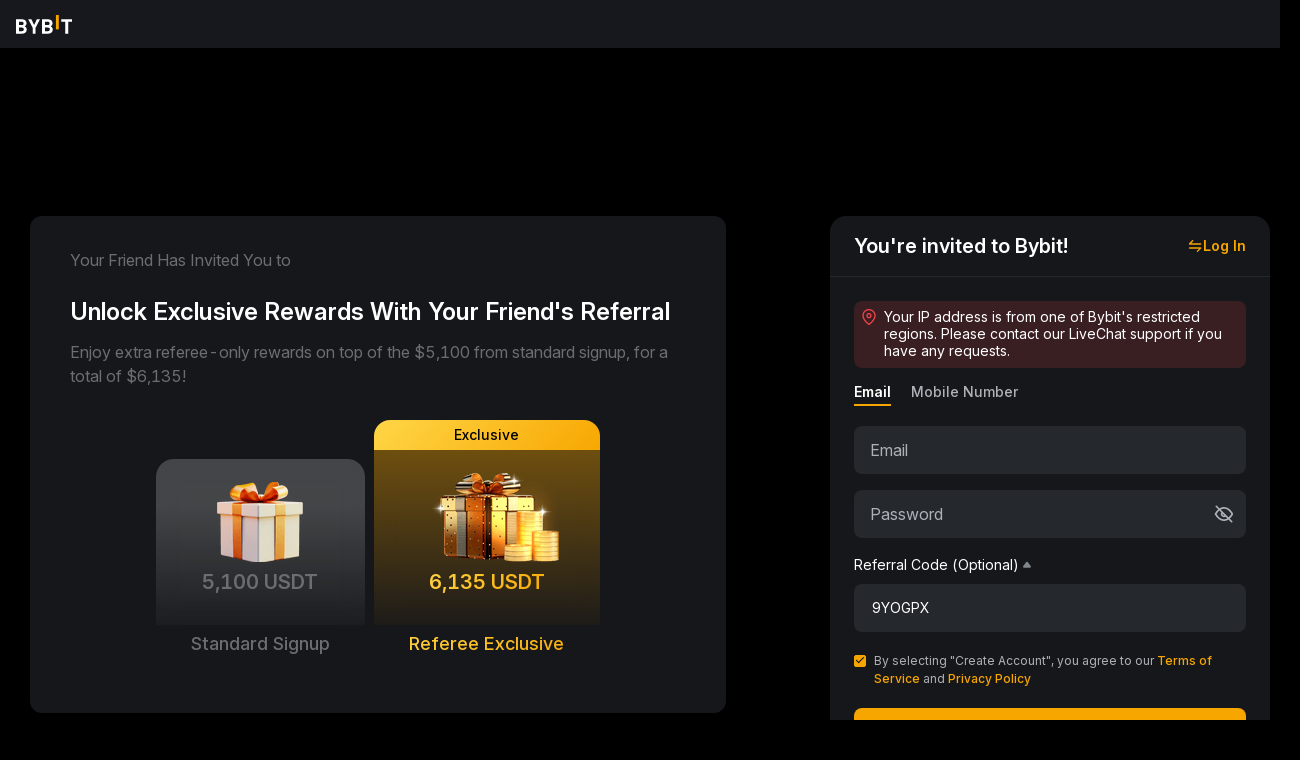

--- FILE ---
content_type: text/html; charset=utf-8
request_url: https://www.bybit.com/invite?ref=9YOGPX
body_size: 6821
content:
<!DOCTYPE html><html lang="ed-ED" dir="ltr" class=""><head><meta charSet="utf-8"/><link rel="preload" href="/common-static/fhs/fonts/Inter-latin-e2cd30fdbc318a1d7777d73399f88ba1.woff2" as="font" type="font/woff2" crossorigin="anonymous"/><link rel="preconnect" href="/x-api" crossorigin=""/><link rel="dns-prefetch" href="/x-api"/><link rel="preload" href="/common-static/infra-static/by-globals/by-globals.latest.js" as="script"/><link rel="preload" href="/common-static/infra-static/hecate/hecate.min.js" as="script"/><meta name="viewport" content="width=device-width, user-scalable=no, initial-scale=1, minimum-scale=1, maximum-scale=1"/><meta name="robots" content="noindex"/><meta property="og:image" content="/common-static/fhs/images/home/official-image.png"/><meta property="twitter:image" content="https://fh-static.bycsi.com/images/home/official-image.png"/><meta name="image" content="/common-static/fhs/images/home/official-image.png"/><meta property="twitter:card" content="summary_large_image"/><title>Referral Program｜Bybit</title><meta name="viewport" content="initial-scale=1.0, width=device-width, minimum-scale=1.0, user-scalable=no"/><meta name="next-head-count" content="14"/><link rel="preload" href="/common-static/infra-static/monitor/monitor.latest.js?id=329" as="script"/><link rel="preload" href="/common-static/infra-static/data-core/data-core.latest.min.js" as="script"/><script src="/common-static/infra-static/monitor/monitor.latest.js?id=329" crossorigin="anonymous"></script><script src="/common-static/infra-static/by-vendors/by-vendors.latest.js"></script><script>
          (function () {
            if (typeof window === 'undefined') return;
            try {
              function getLangFromURLPath() {
                var pathMatch = window.location.pathname.match(/^\/([a-z]{2,3}(?:-[A-Z]{2,3})?)(?=\/|$)/);
                if (pathMatch && pathMatch[1]) {
                  return pathMatch[1];
                }
                return null;
              }
              var currentLang = getLangFromURLPath();
              if (currentLang) return;

              var languageMap = {};
              if (window.ByVendors && window.ByVendors.bySharedSettings && window.ByVendors.bySharedSettings.PLATFORM_SUPPORT_LANGUAGES_MAP) {
                var langMap = window.ByVendors.bySharedSettings.PLATFORM_SUPPORT_LANGUAGES_MAP;
                for (var region in langMap) {
                  if (Object.prototype.hasOwnProperty.call(langMap, region)) {
                    var langList = langMap[region];
                    var newLangList = [];
                    if (langList && langList instanceof Array) {
                      for (var i = 0; i < langList.length; i++) {
                        var item = langList[i];
                        newLangList.push(item.value);
                      }
                    }
                    languageMap[region] = newLangList;
                  }
                }
              }

              var domainRules = [];
              if (window.ByVendors && window.ByVendors.bySharedSettings && window.ByVendors.bySharedSettings.domainSiteIdMap) {
                var domainSiteIdMap = window.ByVendors.bySharedSettings.domainSiteIdMap;
                for (var j = 0; j < domainSiteIdMap.length; j++) {
                  var item = domainSiteIdMap[j];
                  var hosts = [];
                  if (item.hostname instanceof Array) {
                    hosts = item.hostname;
                  } else {
                    hosts.push(item.hostname);
                  }
                  for (var k = 0; k < hosts.length; k++) {
                    var host = hosts[k];
                    domainRules.push([host, item.siteId]);
                  }
                }
              }

              function getRegion(hostname) {
                for (var rule of domainRules) {             
                  if (hostname.indexOf(rule[0]) > -1) {
                    return rule[1];
                  }
                }
                return 'BYBIT';
              }
              var region = getRegion(window.location.hostname);

              var SUPPORTED_LANGUAGES = languageMap && languageMap[region] || []; 
  
              function detectTargetLang() {
                var storedLang = localStorage.getItem('BYBIT_LANG_KEY');
                if (storedLang === 'en-GB' && region === 'BYBIT') {
                  return storedLang;
                }
                if (storedLang && SUPPORTED_LANGUAGES.indexOf(storedLang) > -1) {
                  return storedLang;
                }

                var defaultSiteLang = SUPPORTED_LANGUAGES && SUPPORTED_LANGUAGES[0];
                if (defaultSiteLang) {
                  return defaultSiteLang;
                }
                
                return '';
              }

              var targetLang = detectTargetLang();
              if (targetLang) {
                var redirectTo = window.location.pathname.replace(/\//, '/' + targetLang + '/') + window.location.search + window.location.hash;
                window.location.replace(redirectTo);
              } else {
                var redirectTo = window.location.origin;
                window.location.replace(redirectTo);
              }
            } catch (err) {
              console.error('Storage language detection script error:', err);
            }
          })();
        </script><script src="/common-static/fhs/react.18.2.0.min-860f1d37ec17b010c94069b99a49ae7b.js" crossorigin="anonymous"></script><script>
var $html = document.querySelector('html')
$html.classList.add('moly-theme-dark')
</script><script>
// 预加载invite页面图片资源
if(location.pathname === '/invite' || location.pathname === '/invite/' ||
   location.pathname.indexOf('/mobile-event-marketing') === 0) {
  const link1 = document.createElement('link');
  link1.rel = 'preload';
  link1.as = 'image';
  link1.href = '/bycsi-root/common-static/images/323b869c7e6944a7bb8a4cd42a594165_3741ae774bd93dbab110f2ee61d8ae59.png';
  document.head.appendChild(link1);
  
  const link2 = document.createElement('link');
  link2.rel = 'preload';
  link2.as = 'image';
  link2.href = '/bycsi-root/common-static/images/ff5964e4ba714435b47864168ffd898f_88a81d72452fd869fa1447fffccc30e3.png';
  document.head.appendChild(link2);
}
</script><script defer="" src="/common-static/cht-static/user-svc/js/by_appsflyer_c67e7b7d.js"></script><script>
var isWebp = document.createElement("canvas").toDataURL("image/webp").includes("data:image/webp");
var htmDom = document.documentElement;
var isPhone = /(iPhone|iPod|Android)/i.test(navigator.userAgent) && window.screen.width < 768;

if(isWebp) {
  htmDom.classList.add("webpa");
}

if(isPhone) {
  setTimeout(function() {
    var element = document.querySelector('.by-download-guilde-modal>div>div>div>svg');
    if(element) element.remove();
  }, 3000);
}

// Invite页面移动端重定向逻辑
if(isPhone && !location.pathname.match(/mobile-event-marketing/)) {
  if(location.pathname === '/invite' || location.pathname === '/invite/' || 
     location.pathname.match(/\/[a-z]{2,3}(-[A-Z]{2})?\/invite\/?$/)) {
    const locale = localStorage.getItem('BYBIT_LANG_KEY') || "en";
    location.replace(['/', locale, '/invite/mobile-event-marketing/', location.search].join(''));
  }
}
</script><script>
  var isIOS = /iPhone|iPod|ipad/i.test(navigator.userAgent);
  var isBybitApp = /bybit_app/i.test(navigator.userAgent);

  if(isIOS || isBybitApp) {
    var url = new URL(window.location.href);
    var searchParams = url.searchParams;
    var hasSearchParams = Array.from(searchParams.keys()).length > 0;
    if(!hasSearchParams)  {
      var random = Math.random().toString(36).substring(2, 8);
      searchParams.set('__rfk', random);

      var newUrl = url.toString();
      window.history.replaceState({}, "", newUrl);
    }
  }
</script><script src="/common-static/fhs/compliance-upload/low-cache/compliance-sdk/referral-invite.js?v=1" crossorigin="anonymous"></script><script>
          function _extends() {
            return (
              (_extends = Object.assign
                ? Object.assign.bind()
                : function (n) {
                    for (var e = 1; e < arguments.length; e++) {
                      var t = arguments[e];
                      for (var r in t) ({}).hasOwnProperty.call(t, r) && (n[r] = t[r]);
                    }
                    return n;
                  }),
              _extends.apply(null, arguments)
            );
          }
          function omit(data) {
            var newData = {};
            for (var key in data) {
              if (data[key]) {
                newData[key] = data[key];
              }
            }
            return newData;
          }
          function findSpm(dom, deep) {
            if (deep === void 0) {
              deep = 5;
            }
            if (dom) {
              var _ref = dom.dataset || {},
                spmName = _ref.spmName,
                spmId = _ref.spmId,
                spmEven = _ref.spmEven,
                spmData = _ref.spmData;
              if (spmName || spmEven) {
                return {
                  spmName: spmName,
                  spmId: spmId,
                  spmEven: spmEven,
                  spmData: spmData
                };
              } else if (dom.parentNode) {
                return findSpm(dom.parentNode, deep--);
              } else {
                return {};
              }
            } else {
              return {};
            }
          }
          function getCustomProperty(target) {
            var _findSpm = findSpm(target),
              spmName = _findSpm.spmName,
              spmId = _findSpm.spmId,
              spmEven = _findSpm.spmEven,
              spmData = _findSpm.spmData;
            var data = {};
            try {
              if (spmData) {
                data = JSON.parse(spmData || {});
              }
            } catch (e) {
              data = {};
            }
            if (spmName) {
              var _window, _window$default;
              (_window = window) === null ||
                _window === void 0 ||
                (_window = _window.pushEvent) === null ||
                _window === void 0 ||
                (_window$default = _window["default"]) === null ||
                _window$default === void 0 ||
                _window$default.call(_window, "click", spmName, data);
            } else if (spmEven) {
              var _window2, _window2$track, _window3;
              (_window2 = window) === null ||
                _window2 === void 0 ||
                (_window2 = _window2.sensors) === null ||
                _window2 === void 0 ||
                (_window2$track = _window2.track) === null ||
                _window2$track === void 0 ||
                _window2$track.call(_window2, spmEven, data);
              (_window3 = window) === null ||
                _window3 === void 0 ||
                (_window3 = _window3.pushEvent) === null ||
                _window3 === void 0 ||
                _window3["default"]("click", spmEven, data);
            }
            if (spmName || spmId) {
              return omit(
                _extends(
                  {
                    spmName: spmName || "",
                    spmId: spmId || ""
                  },
                  data
                )
              );
            }
          }
          initOpts = _extends(
            {"heatmap":{"track_attr":["data-spm-id","data-spm-name","data-spm-even"],"collect_tags":{"button":true,"a":true,"input":true,"textarea":true,"li":true,"img":true}}},
            {}
          );
          if (!initOpts.heatmap) {
            initOpts.heatmap = {};
          }
          initOpts.heatmap.custom_property = getCustomProperty;
          registerOpts = {};
          PROJECT_TYPE = 'bybit-growth-activity';
          PROJECT_NAME = 'referral-invite';
          PROJECT_NESTED = false;
        </script><script src="/common-static/infra-static/data-core/data-core.latest.min.js" crossorigin="anonymous"></script><link rel="preload" href="/referral-invite/_next/static/css/f64b5a2d162c9fe6.css" as="style"/><link rel="stylesheet" href="/referral-invite/_next/static/css/f64b5a2d162c9fe6.css" data-n-g=""/><link rel="preload" href="/referral-invite/_next/static/css/bae472c5161bdc51.css" as="style"/><link rel="stylesheet" href="/referral-invite/_next/static/css/bae472c5161bdc51.css" data-n-p=""/><link rel="preload" href="/referral-invite/_next/static/css/4c541f3c9f503e14.css" as="style"/><link rel="stylesheet" href="/referral-invite/_next/static/css/4c541f3c9f503e14.css" data-n-p=""/><noscript data-n-css=""></noscript><script defer="" nomodule="" src="/referral-invite/_next/static/chunks/polyfills-c67a75d1b6f99dc8.js"></script><script src="/referral-invite/_next/static/chunks/webpack-024adc90ff570bd4.js" defer=""></script><script src="/referral-invite/_next/static/chunks/framework-11b9b58c4b988a5b.js" defer=""></script><script src="/referral-invite/_next/static/chunks/main-e1088173d17d3bd2.js" defer=""></script><script src="/referral-invite/_next/static/chunks/pages/_app-78be052591ed2b6d.js" defer=""></script><script src="/referral-invite/_next/static/chunks/804-62affa9faac9111f.js" defer=""></script><script src="/referral-invite/_next/static/chunks/783-43f98a5d1735989c.js" defer=""></script><script src="/referral-invite/_next/static/chunks/497-c1914ae08ec141e6.js" defer=""></script><script src="/referral-invite/_next/static/chunks/pages/invite-43730da7de548077.js" defer=""></script><script src="/referral-invite/_next/static/h19NZcPF5ua9TG1C4so64/_buildManifest.js" defer=""></script><script src="/referral-invite/_next/static/h19NZcPF5ua9TG1C4so64/_ssgManifest.js" defer=""></script></head><body class=""><script>if (navigator.userAgent.includes('bybit_app')) { document.body.classList.add('byapp') }</script><script>
                 setTimeout(function () {
                   if(document.body && document.body.dispatchEvent) {
                     document.body.dispatchEvent(new Event("click"));
                   }
                 }, 300);
                 setTimeout(function () {
                   if(document.body && document.body.dispatchEvent) {
                     document.body.dispatchEvent(new Event("click"));
                   }
                 }, 600);
                 </script><div id="__next"><div id="modal"></div><div class="app"><main id="app" class="referral-container"><script src="/common-static/infra-static/by-globals/by-globals.latest.js"></script><script>
            window.ByGlobals.init({
                navHeader: {
                  disabled: true,
                },
                navFooter: {
                  disabled: true
                },
            });
          </script><link rel="stylesheet" href="/common-static/infra-static/fe-lib-meta/global-common.css"/><script src="/common-static/infra-static/hecate/hecate.min.js"></script><div class="bybit-base-ui-header bybit-base-ui-header-byglobal"><div id="base-ui-header-skeleton" style="background:none"><header
class="uniframe-skeleton-header"
style="
  display: flex;
  min-height: 48px;
  flex-direction: row;
  align-items: center;
  background-color: rgb(23, 24, 30);
">
<div class="left" style="display: flex; align-items: center; flex: 0 0 auto">
  <div
    class="logo"
    style="margin-left: 16px; margin-right: 20px; height: 22px">
    <img
      src="[data-uri]"
      alt="logo"
      width="56"
      height="22" />
  </div>
  <div class="nav-list left" id="navList"></div>
</div>
<div class="center"></div>
<div class="right"></div>
</header>
</div><div id="bybit-activity-common-header" class="bybit-common-fixed-header" style="background:none"></div></div><div class="index_loadingContainer__h9LyK"><svg xmlns="http://www.w3.org/2000/svg" width="96" height="96" viewBox="0 0 54 15" fill="none" style="display:inline;padding:4px;transition-property:opacity;transition-duration:0.4s;opacity:1"><path d="M6.03751 14.9988H0V0.455078H5.79357C8.60948 0.455078 10.2508 2.04847 10.2508 4.54014C10.2508 6.15492 9.19812 7.1949 8.46895 7.54245C9.3413 7.95149 10.4549 8.87117 10.4549 10.8121C10.4549 13.5284 8.60948 14.9988 6.03751 14.9988ZM5.57084 2.98686H2.81591V6.33939H5.57084C6.76668 6.33939 7.43486 5.66567 7.43486 4.66312C7.43486 3.66324 6.76668 2.98686 5.57084 2.98686ZM5.7538 8.89256H2.81591V12.467H5.7538C7.02918 12.467 7.63903 11.6489 7.63903 10.6704C7.63903 9.68925 7.02918 8.89256 5.7538 8.89256Z" fill="#fff" style="display:inline-block;animation-duration:1s;animation-iteration-count:infinite;animation-fill-mode:both;animation-name:moly-spin;animation-delay:50ms"></path><path d="M8.04326 9.03425V14.9988H5.24856V9.03425L0.91333 0.455078H3.97318L6.66713 6.318L9.3213 0.455078H12.3785L8.04326 9.03425Z" fill="#fff" transform="translate(11, 0)" style="display:inline-block;animation-duration:1s;animation-iteration-count:infinite;animation-fill-mode:both;animation-name:moly-spin-1;animation-delay:100ms"></path><path d="M6.03751 14.9988H0V0.455078H5.79357C8.60948 0.455078 10.2508 2.04847 10.2508 4.54014C10.2508 6.15492 9.19812 7.1949 8.46895 7.54245C9.3413 7.95149 10.4549 8.87117 10.4549 10.8121C10.4549 13.5284 8.60948 14.9988 6.03751 14.9988ZM5.57084 2.98686H2.81591V6.33939H5.57084C6.76668 6.33939 7.43486 5.66567 7.43486 4.66312C7.43486 3.66324 6.76668 2.98686 5.57084 2.98686ZM5.7538 8.89256H2.81591V12.467H5.7538C7.02918 12.467 7.63903 11.6489 7.63903 10.6704C7.63903 9.68925 7.02918 8.89256 5.7538 8.89256Z" fill="#fff" transform="translate(25 0)" style="display:inline-block;animation-duration:1s;animation-iteration-count:infinite;animation-fill-mode:both;animation-name:moly-spin-2;animation-delay:150ms"></path><rect width="3" height="15" transform="translate(38 -5)" fill="#F7A600" style="display:inline-block;animation-duration:1s;animation-iteration-count:infinite;animation-fill-mode:both;animation-name:moly-spin-3;animation-delay:200ms"></rect><path d="M6.74998 2.98686V14.9988H3.93407V2.98686H0.16626V0.455078H10.5178V2.98686H6.74998Z" transform="translate(43 0)" fill="#fff" style="display:inline-block;animation-duration:1s;animation-iteration-count:infinite;animation-fill-mode:both;animation-name:moly-spin-4;animation-delay:250ms"></path></svg></div><div id="bybit-activity-common-footer" class="bybit-common-fixed-footer"></div></main></div></div><script>
          !(function (e, t, a, n, g) {
              (e[n] = e[n] || []),
              e[n].push({ "gtm.start": new Date().getTime(), event: "gtm.js" });
              var m = t.getElementsByTagName(a)[0],
              r = t.createElement(a);
              (r.async = !0),
              (r.src = "https://www.googletagmanager.com/gtm.js?id=GTM-PMHBL76");
              window.onload = () => {
                setTimeout(() => {
                  m?.parentNode?.insertBefore?.(r, m);
                }, 6000);
              }
          })(window, document, "script", "dataLayer");
        </script><script id="__NEXT_DATA__" type="application/json">{"props":{"pageProps":{"locale":"ed-ED","locales":["ed-ED","en","id-ID","es-ES","es-MX","es-AR","kk-KZ","pl-PL","pt-BR","pt-PT","ro-RO","ru-RU","vi-VN","uk-UA","ar-SA","ja-JP","zh-MY","zh-TW","en-GB","zh-HK","en-HK","tr-TUR","en-TR","ru-KAZ","kk-KAZ","en-KAZ","nl-NL","en-NL","en-EU","cs-EU","de-EU","es-EU","el-EU","fr-EU","it-EU","lt-EU","hu-EU","nl-EU","pl-EU","pt-EU","ro-EU","ka-GEO","ru-GEO","en-GEO","id-IDN","en-IDN","en-ARE","ar-ARE"],"messages":{"title":"Referral Program｜Bybit","description":"Invite Friends, Earn\nUp to 1720 USDT and 30% Commissions \nFrom Each Referee ","confirm":"Confirm","modalTip":"Note","goToApp":"View on the Bybit app?","internalErr":"A system error has occurred. Please try again later.","pleaseTryLater":"Please again try later.","friendInvitation1":"Your Friend Has Invited You to ","getExtraSignupRewards":"Unlock Exclusive Rewards With Your Friend's Referral","normalSignupExtraRewards":"Enjoy extra referee-only rewards on top of the ${reward} from standard signup, for a total of ${total}!","usdtRewardsDisplay":"{rewards} {unit}","standardSignup":"Standard Signup","exclusive":"Exclusive","inviteeExclusive":"Referee Exclusive","signUp":"Sign Up","getCoin":"Get {coinName}","noBarriersRewardStepTwo":"Complete Identity Verification","depositTk":"Deposit {token}","noBarriersRewardPageTitleLarge":"Claim 30 USDT referee rewards in 3 steps","inviteTipTitle":"{email} invites you to join Bybit","emailMobileNumber":"Email / Mobile Number","referralCodeOption":"Referral Code (Optional)","SignUpNow":"Sign Up Now","orUse":"Or use","downloadApp":"Download App","noBarriersRewardStepOne":"Sign up in 1 min","noBarriersRewardStepThree":"Claim your {reward} bonus","noBarriersRewardPageTitle":"Claim 20 USDT referee rewards in 2 steps"},"ignoreLocalConfig":true,"title":"Referral Program｜Bybit","description":"Invite Friends, Earn\nUp to 1720 USDT and 30% Commissions \nFrom Each Referee ","containerId":"app","seoUrl":"/invite"},"__N_SSG":true},"page":"/invite","query":{},"buildId":"h19NZcPF5ua9TG1C4so64","assetPrefix":"/referral-invite","isFallback":false,"gsp":true,"locale":"ed-ED","locales":["ed-ED","en","id-ID","es-ES","es-MX","es-AR","kk-KZ","pl-PL","pt-BR","pt-PT","ro-RO","ru-RU","vi-VN","uk-UA","ar-SA","ja-JP","zh-MY","zh-TW","en-GB","zh-HK","en-HK","tr-TUR","en-TR","ru-KAZ","kk-KAZ","en-KAZ","nl-NL","en-NL","en-EU","cs-EU","de-EU","es-EU","el-EU","fr-EU","it-EU","lt-EU","hu-EU","nl-EU","pl-EU","pt-EU","ro-EU","ka-GEO","ru-GEO","en-GEO","id-IDN","en-IDN","en-ARE","ar-ARE"],"defaultLocale":"ed-ED","scriptLoader":[]}</script><script type="text/javascript"  src="/1vW2E_KEu/TTKcVE/J0A/9cEar2wtaXwtmQLu/VSVqQ0Z-JAw/cgZO/LCB0NXk"></script></body></html>

--- FILE ---
content_type: text/css
request_url: https://www.bybit.com/referral-invite/_next/static/css/4c541f3c9f503e14.css
body_size: 6278
content:
.index_imageContent__LRRpH{justify-content:space-between;align-items:flex-end;padding:0 8px}.index_imageTextContent__RV7J7{margin-top:8px;justify-content:space-between;align-items:flex-start}.index_kv1Image__5ThbE{width:45.73%;height:auto}.index_kv2Image__m8Nxe{width:49.39%;height:auto}.index_imageText1___cvo3{text-align:center;font-size:20px;font-style:normal;font-weight:500;line-height:28px;width:45.73%;color:#6a6e73}@media (max-width:768px){.index_imageText1___cvo3{font-size:14px;line-height:18px}}.index_imageText2__Ei_CS{text-align:center;font-size:20px;font-style:normal;font-weight:500;line-height:28px;width:49.39%;-webkit-text-fill-color:transparent}[dir=ltr] .index_imageText2__Ei_CS{padding-right:20px;background:var(--Gradient-Brand,linear-gradient(133deg,#ffd748 -1.87%,var(--bds-brand-700-normal,#f7a600) 101.87%))}[dir=rtl] .index_imageText2__Ei_CS{padding-left:20px;background:var(--Gradient-Brand,linear-gradient(-133deg,#ffd748 -1.87%,var(--bds-brand-700-normal,#f7a600) 101.87%))}[dir] .index_imageText2__Ei_CS{background-clip:text;-webkit-background-clip:text}@media (max-width:768px){.index_imageText2__Ei_CS{font-size:14px;line-height:18px}}.index_signUp__J0X7y{width:47%}.index_signUp__J0X7y .index_content__LjAZC{border-radius:17.71px 17.71px 0 0;backdrop-filter:blur(12.73262501px);padding:23px;display:flex;flex-direction:column;align-items:center;justify-content:space-between;width:100%;gap:23px}[dir=ltr] .index_signUp__J0X7y .index_content__LjAZC{background:linear-gradient(180deg,hsla(0,0%,100%,.2) 28.88%,hsla(0,0%,100%,0) 112.5%)}[dir=rtl] .index_signUp__J0X7y .index_content__LjAZC{background:linear-gradient(-180deg,hsla(0,0%,100%,.2) 28.88%,hsla(0,0%,100%,0) 112.5%)}.index_signUp__J0X7y .index_rewards__ebCyI{color:var(--gray-tt-2,#6a6e73);text-align:center;font-size:20px;font-style:normal;font-weight:600;line-height:40px}.index_signUp__J0X7y .index_bottom__diBW_{color:var(--gray-tt-2,#6a6e73);text-align:center;font-size:18px;font-style:normal;font-weight:500;line-height:26px;margin-top:6px}.index_exclusive__vmUc3.index_signUp__J0X7y{width:51%}.index_exclusive__vmUc3.index_signUp__J0X7y .index_content__LjAZC{width:100%;border-radius:0;background:linear-gradient(0deg,rgba(255,215,72,0) -10.71%,rgba(247,166,0,.48) 122.5%);backdrop-filter:blur(12.73262501px)}.index_exclusive__vmUc3.index_signUp__J0X7y .index_rewards__ebCyI{-webkit-text-fill-color:transparent}[dir=ltr] .index_exclusive__vmUc3.index_signUp__J0X7y .index_rewards__ebCyI{background:var(--Gradient-Brand,linear-gradient(133deg,#ffd748 -1.87%,var(--bds-brand-700-normal,#f7a600) 101.87%))}[dir=rtl] .index_exclusive__vmUc3.index_signUp__J0X7y .index_rewards__ebCyI{background:var(--Gradient-Brand,linear-gradient(-133deg,#ffd748 -1.87%,var(--bds-brand-700-normal,#f7a600) 101.87%))}[dir] .index_exclusive__vmUc3.index_signUp__J0X7y .index_rewards__ebCyI{background-clip:text;-webkit-background-clip:text}.index_exclusive__vmUc3.index_signUp__J0X7y .index_bottom__diBW_{-webkit-text-fill-color:transparent}[dir=ltr] .index_exclusive__vmUc3.index_signUp__J0X7y .index_bottom__diBW_{background:var(--Gradient-Brand,linear-gradient(133deg,#ffd748 -1.87%,var(--bds-brand-700-normal,#f7a600) 101.87%))}[dir=rtl] .index_exclusive__vmUc3.index_signUp__J0X7y .index_bottom__diBW_{background:var(--Gradient-Brand,linear-gradient(-133deg,#ffd748 -1.87%,var(--bds-brand-700-normal,#f7a600) 101.87%))}[dir] .index_exclusive__vmUc3.index_signUp__J0X7y .index_bottom__diBW_{background-clip:text;-webkit-background-clip:text}.index_exclusive__vmUc3.index_signUp__J0X7y .index_header__8DFFq{border-radius:16px 16px 0 0;display:flex;height:30px;padding:8px 10px;justify-content:center;align-items:center;gap:10px;color:#000;text-align:center;font-size:14px;font-style:normal;font-weight:500;line-height:22px}[dir=ltr] .index_exclusive__vmUc3.index_signUp__J0X7y .index_header__8DFFq{background:var(--2,linear-gradient(133deg,#ffd748 -1.87%,var(--bds-brand-700-normal,#f7a600) 101.87%))}[dir=rtl] .index_exclusive__vmUc3.index_signUp__J0X7y .index_header__8DFFq{background:var(--2,linear-gradient(-133deg,#ffd748 -1.87%,var(--bds-brand-700-normal,#f7a600) 101.87%))}.index_banner__Kuoz5{display:flex;flex-direction:column;padding:32px 40px;align-self:flex-start;width:696px;border-radius:12px;background:#16171a}.index_banner__Kuoz5 .index_label__6p4jE{color:#6a6e73;font-size:16px;font-style:normal;font-weight:400;line-height:24px}.index_banner__Kuoz5 .index_title__Z3gTu{display:-webkit-box;-webkit-line-clamp:2;-webkit-box-orient:vertical;overflow:hidden;font-weight:600;margin-top:24px;font-size:24px;line-height:32px;color:#fff}.index_banner__Kuoz5 .index_subtitle__ACWxa{display:-webkit-box;-webkit-line-clamp:2;-webkit-box-orient:vertical;overflow:hidden;font-weight:400;margin-top:12px;font-size:16px;line-height:24px;color:#6a6e73}.index_banner__Kuoz5 .index_imageWrapper__sbYhK{padding-top:32px;width:100%;padding-bottom:24px}.index_registerAndLogin__GcDAn{display:flex;justify-content:center;align-items:center;flex-direction:column;min-height:610px;min-width:440px;border-radius:16px;background:#16171a}@media (max-width:768px){.index_registerAndLogin__GcDAn{min-width:100%}}.index_registerAndLogin__GcDAn .index_errorImage__FSMvf{height:120px;width:160px;background-image:url(/bycsi-root/common-static/images/6a9c3865c1884d11a7c131ef6b8981fe_f83f4a6639e67009059ae970f2c3b17e.png);background-repeat:no-repeat;background-size:100% 100%}.index_registerAndLogin__GcDAn .index_loadingImage__Qt4Wh{display:block;width:20px;height:20px;border-radius:80%;transform-origin:center center;animation:index_rotate__FLrk3 1s linear infinite}[dir=ltr] .index_registerAndLogin__GcDAn .index_loadingImage__Qt4Wh{box-shadow:2px 0 var(--bds-brand-700-normal,#f7a600)}[dir=rtl] .index_registerAndLogin__GcDAn .index_loadingImage__Qt4Wh{box-shadow:-2px 0 var(--bds-brand-700-normal,#f7a600)}@keyframes index_rotate__FLrk3{to{transform:rotate(1turn)}}.index_registerAndLogin__GcDAn .index_errorMsg__kqpwY,.index_registerAndLogin__GcDAn .index_loadingMsg__szNnm{font-weight:400;font-size:14px;line-height:22px;color:#81858c;margin-top:10px}.index_registerAndLogin__GcDAn .index_reloadButton__2dVxU{padding:9px 24px;background:var(--bds-brand-700-normal,#f7a600);border-radius:4px;color:#121214;font-weight:600;font-size:14px;line-height:22px;cursor:pointer;margin-top:16px}.index_registerAndLogin___rDMA{align-self:flex-start;border-radius:12px}@media (max-width:767px){.index_registerAndLogin___rDMA{width:100%}.index_registerAndLogin___rDMA #uniframe-cht-login>div>div>div.cht-w-\[480px\]{width:100%!important}}.index_modal-container__GUE7D{text-align:center;font-size:14px;font-style:normal;font-weight:700;line-height:normal}.index_modal-container__GUE7D .index_content-container__6rAs5{display:flex;flex-direction:column;align-items:center;padding:20px;gap:20px;min-height:110px}.index_modal-container__GUE7D .index_content-container__6rAs5 .index_modal-title__OQq1O{color:var(--gray-tt-1-title,#fff)}.index_modal-container__GUE7D .index_content-container__6rAs5 .index_modal-content__gBTjQ{color:#81858c}.index_modal-container__GUE7D .index_button-container__y1992{display:flex;border-top:.5px solid rgba(0,0,0,.12);height:50px}.index_modal-container__GUE7D .index_button-container__y1992 .index_button-left__kHt_i{display:flex;justify-content:center;align-items:center;width:50%;height:100%;color:#121214}.index_modal-container__GUE7D .index_button-container__y1992 .index_vertical__8XgLr{height:100%;width:0}[dir=ltr] .index_modal-container__GUE7D .index_button-container__y1992 .index_vertical__8XgLr{border-left:.5px solid rgba(0,0,0,.12)}[dir=rtl] .index_modal-container__GUE7D .index_button-container__y1992 .index_vertical__8XgLr{border-right:.5px solid rgba(0,0,0,.12)}.index_modal-container__GUE7D .index_button-container__y1992 .index_button-right__vlhIT{display:flex;justify-content:center;align-items:center;width:50%;height:100%;color:var(--bds-brand-900-text,#d6850d)}.index_variantA__g2YgL{display:flex;justify-content:center;background:#000;margin-top:48px;min-height:calc(100vh - 96px);min-width:1300px;padding-top:72px;width:100%;padding-bottom:24px}.index_variantA__g2YgL .index_container__zF9y1{display:flex;width:1240px;justify-content:space-between;color:#000}.index_container__Dat23{background-color:#000;padding:8px 24px}.index_container__Dat23 .index_tip__gPSzO{display:flex;flex-direction:row;justify-content:center;gap:8px;width:100%;overflow:hidden;color:#6a6e73;font-size:14px;font-style:normal;font-weight:400;line-height:22px}.index_container__Dat23 .index_tip__gPSzO .index_email__9EB24{overflow:hidden;text-overflow:ellipsis;white-space:nowrap;max-width:60%}.index_emptyTip__H6F__{height:38px}.index_countdown__txuHs .item .num{background:var(--Trans_Hover,rgba(192,210,231,.12));color:var(--White,#fff);font-size:14px;font-style:normal;font-weight:600;line-height:22px}.index_container__Mcpev{display:flex;flex-direction:column;gap:12px;width:100%}.index_container__Mcpev .index_main-title__lWiYc{font-size:48px;font-weight:600;line-height:54px;-webkit-text-fill-color:transparent}[dir=ltr] .index_container__Mcpev .index_main-title__lWiYc{background:linear-gradient(90deg,#fff,hsla(0,0%,100%,.8) 66.83%,hsla(0,0%,100%,.6))}[dir=rtl] .index_container__Mcpev .index_main-title__lWiYc{background:linear-gradient(-90deg,#fff,hsla(0,0%,100%,.8) 66.83%,hsla(0,0%,100%,.6))}[dir] .index_container__Mcpev .index_main-title__lWiYc{background-clip:text;-webkit-background-clip:text}.index_container__Mcpev .index_invitee__TW2h4{padding:0}.index_container__Mcpev .index_invitee__TW2h4>div{justify-content:flex-start;font-size:16px}.index_container__Mcpev .index_count-down-wrapper__H6NOQ{margin-top:12px}.index_center__JzDhu{align-items:center}.index_center__JzDhu .index_main-title__lWiYc{max-width:600px;text-align:center}.index_coinStep__w8SXT{display:flex;justify-content:flex-start;align-items:flex-start;width:100%}.index_coinStep__w8SXT .index_stepItem__yhJ9Z,.index_coinStep__w8SXT .index_stepsContainer__rkNIJ{display:flex;align-items:center;position:relative}.index_coinStep__w8SXT .index_stepContent___B_5s{display:flex;align-items:center;z-index:2;transition:all .3s ease}.index_coinStep__w8SXT .index_stepContent___B_5s:hover{transform:scale(1.05)}.index_coinStep__w8SXT .index_imageColumn__Jcg31{width:200px;display:flex;justify-content:flex-start;align-items:center;flex-shrink:0}.index_coinStep__w8SXT .index_textColumn__oY8TW{flex:1;display:flex;flex-direction:column;gap:4px}.index_coinStep__w8SXT .index_stepImage___UX0Z{max-width:100%;max-height:100%;object-fit:contain}.index_coinStep__w8SXT .index_stepImage1__d1YCG{width:64px;height:64px;scale:2}.index_coinStep__w8SXT .index_stepImage2__6_4GN{width:160px;height:160px}[dir=ltr] .index_coinStep__w8SXT .index_stepImage2__6_4GN{margin-left:24px}[dir=rtl] .index_coinStep__w8SXT .index_stepImage2__6_4GN{margin-right:24px}.index_coinStep__w8SXT .index_stepImage3__flq__{width:85px;height:85px}.index_coinStep__w8SXT .index_title__9Bz3A{font-size:40px;font-weight:600;color:#fff;line-height:48px}.index_coinStep__w8SXT .index_subtitle__g9Co_{font-size:20px;color:#fff;line-height:28px}.index_coinStep__w8SXT .index_connector__YVQIs{position:absolute;z-index:1}[dir=ltr] .index_coinStep__w8SXT .index_connectorToPrev__ov_RG{background:linear-gradient(180deg,#121212,#e1e1e1 12.46%,#fff)}[dir=rtl] .index_coinStep__w8SXT .index_connectorToPrev__ov_RG{background:linear-gradient(-180deg,#121212,#e1e1e1 12.46%,#fff)}[dir=ltr] .index_coinStep__w8SXT .index_connectorToNext__3wdBx{background:linear-gradient(180deg,#fff,#e1e1e1 87.54%,#121212)}[dir=rtl] .index_coinStep__w8SXT .index_connectorToNext__3wdBx{background:linear-gradient(-180deg,#fff,#e1e1e1 87.54%,#121212)}.index_verticle__taZql .index_stepsContainer__rkNIJ{display:flex;flex-direction:row;gap:20px;align-items:stretch}.index_verticle__taZql .index_imagesColumn__wMcac{width:200px;display:flex;flex-direction:column;align-items:center;gap:60px}.index_verticle__taZql .index_textsColumn__BYJYr{flex:1;display:flex;flex-direction:column;gap:40px;justify-content:space-between;padding:3px 0}.index_verticle__taZql .index_imageItem__J_rkb{width:200px;display:flex;justify-content:center;align-items:center;position:relative}.index_verticle__taZql .index_textItem__megga{display:flex;flex-direction:column;gap:4px}.index_verticle__taZql .index_textItem__megga :first-child{padding-top:6px}.index_verticle__taZql .index_connectorToPrev__ov_RG{position:absolute;width:1px;height:80px;bottom:85%}[dir=ltr] .index_verticle__taZql .index_connectorToPrev__ov_RG{left:50%;transform:translateX(-50%);background:linear-gradient(180deg,#121212,#e1e1e1 12.46%,#fff)}[dir=rtl] .index_verticle__taZql .index_connectorToPrev__ov_RG{right:50%;transform:translateX(50%);background:linear-gradient(-180deg,#121212,#e1e1e1 12.46%,#fff)}.index_verticle__taZql .index_connectorToNext__3wdBx{position:absolute;height:77px;top:90%;width:1px}[dir=ltr] .index_verticle__taZql .index_connectorToNext__3wdBx{left:50%;transform:translateX(-50%);background:linear-gradient(180deg,#121212,#e1e1e1 12.46%,#fff)}[dir=rtl] .index_verticle__taZql .index_connectorToNext__3wdBx{right:50%;transform:translateX(50%);background:linear-gradient(-180deg,#121212,#e1e1e1 12.46%,#fff)}.index_horization__4lyC8 .index_stepsContainer__rkNIJ{display:flex;flex-direction:column;gap:20px;align-items:center;width:100%}.index_horization__4lyC8 .index_imagesRow__NwO9o{display:flex;flex-direction:row;gap:40px;align-items:center;justify-content:space-between;width:100%}.index_horization__4lyC8 .index_textsRow___g8Jn{display:flex;flex-direction:row;gap:40px;align-items:flex-start;justify-content:space-between;width:100%}.index_horization__4lyC8 .index_imageItem__J_rkb{width:200px;display:flex;justify-content:center;align-items:center;position:relative}.index_horization__4lyC8 .index_textItem__megga{display:flex;flex-direction:column;gap:4px;text-align:center;min-width:200px}.index_horization__4lyC8 .index_connectorToPrev__ov_RG{position:absolute;width:460px;height:1px;top:50%;transform:translateY(-50%)}[dir=ltr] .index_horization__4lyC8 .index_connectorToPrev__ov_RG{right:70%;background:linear-gradient(270deg,#121212,#e1e1e1 12.46%,#fff)}[dir=rtl] .index_horization__4lyC8 .index_connectorToPrev__ov_RG{left:70%;background:linear-gradient(-270deg,#121212,#e1e1e1 12.46%,#fff)}.index_horization__4lyC8 .index_connectorToNext__3wdBx{position:absolute;width:450px;height:1px;top:50%;transform:translateY(-50%)}[dir=ltr] .index_horization__4lyC8 .index_connectorToNext__3wdBx{left:70%;background:linear-gradient(90deg,#fff,#e1e1e1 87.54%,#121212)}[dir=rtl] .index_horization__4lyC8 .index_connectorToNext__3wdBx{right:70%;background:linear-gradient(-90deg,#fff,#e1e1e1 87.54%,#121212)}.ImageWrapper_imageContainer__pLKjm{position:relative;display:inline-block;overflow:hidden;border-radius:4px}.ImageWrapper_imageContainer__pLKjm .ImageWrapper_placeholder__MMKoP{position:absolute;top:0;z-index:1}[dir=ltr] .ImageWrapper_imageContainer__pLKjm .ImageWrapper_placeholder__MMKoP{left:0}[dir=rtl] .ImageWrapper_imageContainer__pLKjm .ImageWrapper_placeholder__MMKoP{right:0}.ImageWrapper_imageContainer__pLKjm .ImageWrapper_image__uyTSG{position:relative;z-index:2;transition:opacity .2s ease}.ImageWrapper_imageContainer__pLKjm .ImageWrapper_image__uyTSG:hover{transform:scale(1.05);transform-origin:center}.ImageWrapper_imageContainer__pLKjm .ImageWrapper_hidden__WYKHc{opacity:0}.ImageWrapper_imageContainer__pLKjm .ImageWrapper_errorPlaceholder__4r60W{display:flex;align-items:center;justify-content:center;background:rgba(42,42,42,.8);border:1px solid hsla(0,0%,100%,.1);border-radius:4px;color:hsla(0,0%,100%,.4);font-size:12px}.index_thirdPartLoginWrapper__P_aeX{display:flex;gap:24px;align-items:center;margin-top:20px}.index_thirdPartLoginWrapper__P_aeX .index_thirdLoginWrapper__wXkFF{width:260px;min-height:68px}.index_thirdPartLoginWrapper__P_aeX .index_thirdLoginWrapper__wXkFF .index_thirdLoginTopTxt__pHKKV{display:flex;height:18px;align-items:center}.index_thirdPartLoginWrapper__P_aeX .index_thirdLoginWrapper__wXkFF .index_thirdLoginTopTxt__pHKKV .index_topTxt__y8p3Z{color:var(--bds-static-white);font-size:16px;font-weight:500;line-height:100%;margin-bottom:8px}.index_thirdPartLoginWrapper__P_aeX .index_thirdLoginWrapper__wXkFF.index_rowStyle__h6efs{min-height:24px;width:auto;min-width:180px;display:flex;align-items:center}.index_thirdPartLoginWrapper__P_aeX .index_thirdLoginWrapper__wXkFF.index_rowStyle__h6efs .index_thirdLoginTopTxt__pHKKV{height:auto}.index_thirdPartLoginWrapper__P_aeX .index_thirdLoginWrapper__wXkFF.index_rowStyle__h6efs .index_thirdLoginTopTxt__pHKKV .index_topTxt__y8p3Z{line-height:1;margin:0}[dir=ltr] .index_thirdPartLoginWrapper__P_aeX .index_thirdLoginWrapper__wXkFF.index_rowStyle__h6efs .index_thirdLoginTopTxt__pHKKV .index_topTxt__y8p3Z{margin-right:16px}[dir=rtl] .index_thirdPartLoginWrapper__P_aeX .index_thirdLoginWrapper__wXkFF.index_rowStyle__h6efs .index_thirdLoginTopTxt__pHKKV .index_topTxt__y8p3Z{margin-left:16px}.index_thirdPartLoginWrapper__P_aeX .index_thirdLoginWrapper__wXkFF.index_rowStyle__h6efs .cht-block{display:none}.index_thirdPartLoginWrapper__P_aeX .index_thirdLoginWrapper__wXkFF.index_rowStyle__h6efs .cht-gap-x-4{column-gap:4px}.index_thirdPartLoginWrapper__P_aeX .index_thirdLoginWrapper__wXkFF.index_rowStyle__h6efs button.cht-py-2.cht-thirdparty-row.btn-name span:first-child{width:28px!important;height:28px!important}.index_thirdPartLoginWrapper__P_aeX .index_thirdLoginWrapper__wXkFF.index_rowStyle__h6efs button.cht-py-2.cht-thirdparty-row.btn-name span:first-child svg{width:28px;height:28px}.index_thirdPartLoginWrapper__P_aeX .index_thirdLoginWrapper__wXkFF.index_rowStyle__h6efs button.cht-py-2.cht-thirdparty-row.btn-name.google-btn span:first-child{width:28px!important;height:28px!important}.index_thirdPartLoginWrapper__P_aeX .index_thirdLoginWrapper__wXkFF.index_rowStyle__h6efs button.cht-py-2.cht-thirdparty-row.btn-name.google-btn span:first-child svg{width:22px;height:28px;padding-top:2px}.index_thirdPartLoginWrapper__P_aeX .index_third_login_wrapper_icon__uOv6O{display:flex;gap:17px}.index_thirdPartLoginWrapper__P_aeX .index_downloadSection__RKiaR{position:relative}.index_thirdPartLoginWrapper__P_aeX .index_downloadSection__RKiaR .index_downloadButton__646iO{display:flex;align-items:center;gap:8px;padding:10px 20px;border:none;border-radius:12px;background:transparent;color:#fff;font-size:16px;font-weight:500;cursor:pointer;transition:all .2s ease;backdrop-filter:blur(10px)}.index_thirdPartLoginWrapper__P_aeX .index_downloadSection__RKiaR .index_downloadButton__646iO:active{transform:translateY(0)}.index_thirdPartLoginWrapper__P_aeX .index_downloadSection__RKiaR .index_qrCodeTooltip__LKOVA{position:absolute;top:calc(100% + 8px);opacity:0;visibility:hidden;transition:all .15s ease-in-out;z-index:1000}[dir=ltr] .index_thirdPartLoginWrapper__P_aeX .index_downloadSection__RKiaR .index_qrCodeTooltip__LKOVA{left:0}[dir=rtl] .index_thirdPartLoginWrapper__P_aeX .index_downloadSection__RKiaR .index_qrCodeTooltip__LKOVA{right:0}.index_thirdPartLoginWrapper__P_aeX .index_downloadSection__RKiaR .index_qrCodeTooltip__LKOVA:before{content:"";position:absolute;top:-8px;width:0;height:0;border-left:8px solid transparent;border-right:8px solid transparent;border-bottom:8px solid hsla(0,3%,6%,.5)}[dir=ltr] .index_thirdPartLoginWrapper__P_aeX .index_downloadSection__RKiaR .index_qrCodeTooltip__LKOVA:before{left:20px}[dir=rtl] .index_thirdPartLoginWrapper__P_aeX .index_downloadSection__RKiaR .index_qrCodeTooltip__LKOVA:before{right:20px}.index_thirdPartLoginWrapper__P_aeX .index_downloadSection__RKiaR .index_qrCodeContent__nImdA{padding:18px;border:1px solid rgba(73,76,79,.3);background:hsla(0,3%,6%,.5);backdrop-filter:blur(10px);border-radius:16px;text-align:center}[dir=ltr] .index_thirdPartLoginWrapper__P_aeX .index_downloadSection__RKiaR .index_qrCodeContent__nImdA{box-shadow:inset 4px 4px 50px 0 hsla(0,0%,100%,.15)}[dir=rtl] .index_thirdPartLoginWrapper__P_aeX .index_downloadSection__RKiaR .index_qrCodeContent__nImdA{box-shadow:inset -4px 4px 50px 0 hsla(0,0%,100%,.15)}.index_thirdPartLoginWrapper__P_aeX .index_downloadSection__RKiaR .index_qrCodeContent__nImdA .index_qrCodeImage__QD_z5{margin-bottom:12px}.index_thirdPartLoginWrapper__P_aeX .index_downloadSection__RKiaR .index_qrCodeContent__nImdA .index_qrCodeImage__QD_z5 img{width:142px;height:142px;border-radius:8px}.index_thirdPartLoginWrapper__P_aeX .index_downloadSection__RKiaR .index_qrCodeContent__nImdA .index_qrCodeLabel__nEs_Y{color:#fff;font-size:14px;font-weight:400;line-height:1.2;letter-spacing:.005em}.index_thirdPartLoginWrapper__P_aeX .index_downloadSection__RKiaR .index_downloadButton__646iO:hover+.index_qrCodeTooltip__LKOVA{opacity:1;visibility:visible}.index_use-text__Zwwq5{color:#fff;font-size:16px;font-weight:500}.index_registerGroup__bM_t1{position:relative;display:flex;align-items:center}.index_registerGroup__bM_t1 .index_rewardText__rKcV7{color:var(--gray-tt-1-title,#fff);font-size:16px;font-weight:500;line-height:24px}[dir=ltr] .index_registerGroup__bM_t1 .index_rewardText__rKcV7{margin-left:50px}[dir=rtl] .index_registerGroup__bM_t1 .index_rewardText__rKcV7{margin-right:50px}.index_registerGroup__bM_t1 .index_icon__y7xtK{width:45px;height:45px;position:absolute}.index_registerGroup__bM_t1 .index_button_box_register__Lvm_G{height:56px;width:auto;font-weight:600;font-size:16px;padding:8px 24px;border-radius:8px;user-select:none;cursor:pointer;word-break:break-all;line-height:16px;color:#121214;background:#f7a600;display:flex;justify-content:center;align-items:center}.index_registerGroup__bM_t1 .index_button_box_register__Lvm_G:hover{background-color:#ffc35c}.index_registerGroup__bM_t1 .index_button_box_demo_trade__GCgjR{height:56px;width:auto;font-weight:600;font-size:16px;padding:8px 24px;border-radius:8px;user-select:none;cursor:pointer;word-break:break-all;line-height:16px;display:flex;justify-content:center;align-items:center;color:#fff;background:#16171a;border:1px solid #595d61}[dir=ltr] .index_registerGroup__bM_t1 .index_button_box_demo_trade__GCgjR{margin-left:16px}[dir=rtl] .index_registerGroup__bM_t1 .index_button_box_demo_trade__GCgjR{margin-right:16px}.index_registerGroup__bM_t1 .index_button_box_demo_trade__GCgjR:focus,.index_registerGroup__bM_t1 .index_button_box_demo_trade__GCgjR:hover{box-shadow:0 0 0 5px rgba(247,166,0,.16)}.index_registerGroup__bM_t1 .index_errorEmailOrPhone__7S05o{position:absolute;bottom:-28px;margin-top:8px;color:#e05651;font-weight:400;font-size:14px;line-height:22px}[dir=ltr] .index_registerGroup__bM_t1 .index_errorEmailOrPhone__7S05o{left:0}[dir=rtl] .index_registerGroup__bM_t1 .index_errorEmailOrPhone__7S05o{right:0}@media (max-width:1024px){.index_registerGroup__bM_t1.index_responsive__jFuho{width:327px;display:block}.index_registerGroup__bM_t1.index_responsive__jFuho .index_left__cS_PZ{width:100%;height:48px}.index_registerGroup__bM_t1.index_responsive__jFuho .index_left__cS_PZ input{padding:12px 24px}[dir=ltr] .index_registerGroup__bM_t1.index_responsive__jFuho .index_left__cS_PZ input{border-right:1px solid #f7a600;border-top-right-radius:8px;border-bottom-right-radius:8px}[dir=rtl] .index_registerGroup__bM_t1.index_responsive__jFuho .index_left__cS_PZ input{border-left:1px solid #f7a600;border-top-left-radius:8px;border-bottom-left-radius:8px}.index_registerGroup__bM_t1.index_responsive__jFuho .index_right__QmG_8{width:100%;height:48px;line-height:48px;border-radius:8px;margin-top:16px;font-size:16px;font-weight:600}.index_registerGroup__bM_t1.index_responsive__jFuho .index_errorEmailOrPhone__7S05o{position:relative;bottom:unset}[dir=ltr] .index_registerGroup__bM_t1.index_responsive__jFuho .index_errorEmailOrPhone__7S05o{left:unset}[dir=rtl] .index_registerGroup__bM_t1.index_responsive__jFuho .index_errorEmailOrPhone__7S05o{right:unset}}.index_registerContent__zruKt{min-width:548px;display:flex;flex-direction:row;padding:0;border-radius:8px;gap:0!important;align-items:flex-start}.index_registerContent__zruKt:focus-within{border-color:#f7a600}.index_registerContent__zruKt .index_tail__twPQI{width:12px;height:12px;animation:index_shakeX__1CUut 2s linear 1s infinite}[dir=ltr] .index_registerContent__zruKt .index_tail__twPQI{transform:translateX(5px)}[dir=rtl] .index_registerContent__zruKt .index_tail__twPQI{transform:translateX(-5px)}.index_registerContent__zruKt .index_tail__twPQI.index_tailIcon__KnVWV{animation-name:index_shakeXRtl__aBvLU!important}[dir=ltr] .index_registerContent__zruKt .index_tail__twPQI.index_tailIcon__KnVWV{transform:rotateY(180deg) translateX(5px)}[dir=rtl] .index_registerContent__zruKt .index_tail__twPQI.index_tailIcon__KnVWV{transform:rotateY(-180deg) translateX(-5px)}@media (max-width:768px){.index_registerContent__zruKt{width:100%;margin-top:40px}.index_registerContent__zruKt .index_button_box_register__Lvm_G{width:100%;justify-content:center}}.index_registerContent__zruKt .index_register-button__0oSUW{height:56px;width:auto;border-radius:8px;user-select:none;cursor:pointer;word-break:break-all;line-height:16px;color:#000;background:var(--bds-brand-700-normal);display:flex;height:48px;padding:8px 24px;align-items:center;font-size:16px;font-weight:600;line-height:24px;border-radius:60px}[dir=ltr] .index_registerContent__zruKt .index_register-button__0oSUW{margin-left:16px}[dir=rtl] .index_registerContent__zruKt .index_register-button__0oSUW{margin-right:16px}.index_registerContent__zruKt .index_register-button__0oSUW:hover{background-color:var(--bds-brand-600-hover)}.index_registerContent__zruKt .index_inputWrapper__RNQVd{display:flex;flex-direction:column}.index_registerContent__zruKt .index_inputWrapper__RNQVd input{width:400px;max-width:400px;outline:none;color:var(--bds-static-white);font-size:16px;font-weight:400;line-height:24px;background:transparent;padding:14px 24px;height:56px;flex:1;border-radius:100px;backdrop-filter:blur(10px);background:hsla(0,3%,6%,.5);font-size:20px;font-weight:700;line-height:28px}[dir=ltr] .index_registerContent__zruKt .index_inputWrapper__RNQVd input{box-shadow:inset 4px 4px 50px 0 hsla(0,0%,100%,.15)}[dir=rtl] .index_registerContent__zruKt .index_inputWrapper__RNQVd input{box-shadow:inset -4px 4px 50px 0 hsla(0,0%,100%,.15)}.index_registerContent__zruKt .index_inputWrapper__RNQVd input::placeholder{color:hsla(0,0%,100%,.3);font-size:20px;font-weight:700;line-height:28px}.index_referral-options__P1hir{display:flex;flex-direction:row;justify-content:space-between;align-items:center;padding:5px}.index_referral-options__P1hir span{color:var(--gray-tt-2,#6a6e73);font-family:Inter;font-size:14px;font-style:normal;font-weight:400;line-height:22px;display:flex;flex-direction:row;align-items:center}.index_referral-options__P1hir .index_arrow__aMSs_{cursor:pointer}.index_referral-options__P1hir .index_rotate__1JkTW>svg{transform:rotateX(180deg)}@keyframes index_shakeX__1CUut{0%{transform:translateX(5px)}50%{transform:translateX(15px)}to{transform:translateX(5px)}}@keyframes index_shakeXRtl__aBvLU{0%{transform:rotateY(180deg) translateX(5px)}50%{transform:rotateY(180deg) translateX(15px)}to{transform:rotateY(180deg) translateX(5px)}}.index_page-wrapper__99V7l{position:relative;display:flex;flex-direction:row;width:1440px;justify-content:center;align-items:center;gap:24px}.index_page-wrapper__99V7l .index_left__jqw7B{display:flex;flex-direction:column;gap:24px}.index_page-wrapper__99V7l .index_left__jqw7B .index_left-register__lyNTT{gap:10px;display:flex;flex-direction:column}.index_page-wrapper__99V7l .index_left__jqw7B .index_left-title__0k_Rc{max-width:580px}.index_page-wrapper__99V7l .index_left__jqw7B .index_pre-register-wrapper__dfEMA{height:114px;background-color:red;max-width:580px}.index_page-wrapper__99V7l .index_left__jqw7B .index_banner__yQEIn>div>div{font-size:20px;line-height:28px}.index_page-wrapper__99V7l .index_left__jqw7B .index_banner__yQEIn>div>div>span{max-width:100%}.index_page-wrapper__99V7l .index_right__mKeBR{padding:0 124px}.index_page-wrapper__99V7l .index_right__mKeBR .index_reward-text__YWYXM{color:var(--Brand-700-normal,#ff9c2e);font-size:40px;font-weight:600;line-height:48px}.index_bg___xw9n{z-index:0}.index_bg___xw9n .index_left__tbGrX{position:absolute;top:0;width:100%;height:100%;background-image:url(/bycsi-root/common-static/images/284e617d94e44cfea9c60e19407bafbc_53ea121ad015ad0ad040b9b264b7260a.png);background-size:cover;background-repeat:no-repeat;pointer-events:none}[dir=ltr] .index_bg___xw9n .index_left__tbGrX{left:0}[dir=rtl] .index_bg___xw9n .index_left__tbGrX{right:0}.index_page-wrapper__mUWwm{width:100%;display:flex;flex-direction:row;position:relative}.index_page-wrapper__mUWwm:before{content:"";position:absolute;top:-48px;left:0;right:0;height:48px;z-index:10}[dir=ltr] .index_page-wrapper__mUWwm:before{background:linear-gradient(90deg,#000 50.01%,#fff 0)}[dir=rtl] .index_page-wrapper__mUWwm:before{background:linear-gradient(-90deg,#000 50.01%,#fff 0)}.index_page-wrapper__mUWwm .index_left__bUTHd{position:relative;display:flex;flex:1;flex-direction:row;justify-content:center;align-items:center}.index_page-wrapper__mUWwm .index_left__bUTHd .index_left-content__ElsbS{z-index:2;display:flex;flex-direction:column;gap:50px}.index_page-wrapper__mUWwm .index_left__bUTHd .index_left-content__ElsbS .index_left-banner__zsm28{gap:24px}.index_page-wrapper__mUWwm .index_left__bUTHd .index_left-content__ElsbS .index_left-banner__zsm28>div>div{font-size:16px;line-height:24px}.index_page-wrapper__mUWwm .index_left__bUTHd .index_left-content__ElsbS .index_left-banner__zsm28>div>div span{max-width:100%}.index_page-wrapper__mUWwm .index_left__bUTHd .index_left-content__ElsbS .index_title__myCxq{max-width:580px}[dir=ltr] .index_page-wrapper__mUWwm .index_left__bUTHd .index_left-content__ElsbS .index_coin-step-wrapper__qEadX{margin-left:-66px}[dir=rtl] .index_page-wrapper__mUWwm .index_left__bUTHd .index_left-content__ElsbS .index_coin-step-wrapper__qEadX{margin-right:-66px}.index_page-wrapper__mUWwm .index_left__bUTHd .index_left-content__ElsbS .index_coin-step-wrapper__qEadX .index_reward-text__ErckX{color:var(--Brand-700-normal,#ff9c2e);font-size:40px;font-weight:600;line-height:48px}.index_page-wrapper__mUWwm .index_right__RGRca{background-color:#fff;flex:1;display:flex;flex-direction:column;justify-content:center}.index_page-wrapper__mUWwm .index_right__RGRca .index_registerWrapper__4cObJ{align-self:center}.index_container__FcWS5{width:100%;max-width:1200px}.index_title__CRgoN{color:var(--gray-tt-1-title,#fff);font-size:24px;font-weight:600;line-height:32px;max-width:260px}.index_highlight__b6MWk{color:#fcd34d;font-weight:700}.index_horizontalGridWrapper__idBhd{display:grid;grid-template-columns:repeat(3,1fr);gap:0;width:100%;position:relative;align-items:stretch;align-content:stretch}.index_stepCell__C87CH{position:relative;display:flex;flex-direction:column;align-items:center;justify-content:flex-start;padding:20px 8px;min-height:180px}.index_stepCell__C87CH:last-child .index_horizontalConnector__qZlYa{display:none}.index_stepContent__0z6Ij{flex-direction:column;gap:36px;width:100%}.index_stepContent__0z6Ij,.index_textContent__VK3tv{display:flex;align-items:center;justify-content:center}.index_textContent__VK3tv{color:var(--gray-tt-1-title,#fff);font-size:24px;font-weight:600;line-height:32px;max-width:260px;word-wrap:break-word;overflow-wrap:break-word;word-break:break-word;white-space:normal;text-align:center;min-height:32px}.index_horizontalConnector__qZlYa{position:absolute;top:calc(25px + 20px);height:1px;z-index:1;transform:translateY(-50%);pointer-events:none}[dir=ltr] .index_horizontalConnector__qZlYa{left:60%;right:-40%;background:linear-gradient(90deg,#121212,#666 50%,#fff)}[dir=rtl] .index_horizontalConnector__qZlYa{right:60%;left:-40%;background:linear-gradient(-90deg,#121212,#666 50%,#fff)}[dir=ltr] .index_stepCell__C87CH:first-child .index_horizontalConnector__qZlYa{left:50px/2 + 16px}[dir=rtl] .index_stepCell__C87CH:first-child .index_horizontalConnector__qZlYa{right:50px/2 + 16px}.index_stepCell__C87CH:last-child .index_stepContent__0z6Ij{gap:18px;margin-top:-18px}.index_stepCell__C87CH:last-child .index_stepContent__0z6Ij>div>.index_imageIcon__21ur3>img{width:115px;height:89px}.index_verticalGridWrapper__g4kfy{display:grid;grid-template-columns:auto 1fr;grid-template-rows:repeat(3,auto);row-gap:26px;column-gap:20px;align-items:center;width:100%;max-width:500px}.index_verticalGridWrapper__g4kfy:last-child .index_vGridIcon__Cpv_s>.index_imageIcon__21ur3>img{width:70px;height:50px}.index_vGridIcon__Cpv_s{display:flex;justify-content:center;align-items:center}.index_vGridText__XM6g6{display:flex;flex-direction:column;gap:4px}.index_vGridText__XM6g6>div{max-width:500px}.index_numberIcon__SXy5W{width:50px;height:50px;border-radius:50%;display:flex;align-items:center;justify-content:center;border:1px solid hsla(0,0%,100%,.15);color:#fff;text-align:center;font-size:20px;font-weight:600;line-height:28px}[dir=ltr] .index_numberIcon__SXy5W{background:linear-gradient(180deg,hsla(0,0%,100%,.15),hsla(0,0%,100%,.02))}[dir=rtl] .index_numberIcon__SXy5W{background:linear-gradient(-180deg,hsla(0,0%,100%,.15),hsla(0,0%,100%,.02))}.index_page-wrapper__NT6YS{position:relative;width:1440px;justify-content:center;gap:30px}.index_page-wrapper__NT6YS,.index_page-wrapper__NT6YS .index_top__3PKJN{display:flex;flex-direction:column}[dir=ltr] .index_page-wrapper__NT6YS .index_top__3PKJN{margin-left:150px}[dir=rtl] .index_page-wrapper__NT6YS .index_top__3PKJN{margin-right:150px}.index_page-wrapper__NT6YS .index_top__3PKJN>div{padding:6px 0}.index_page-wrapper__NT6YS .index_top__3PKJN .index_invitee__voyo6>div{justify-content:flex-start;font-size:20px}.index_page-wrapper__NT6YS .index_top__3PKJN .index_invitee__voyo6 .index_email__W8MN5{color:#fff;line-height:28px}.index_page-wrapper__NT6YS .index_top__3PKJN .index_main-title__7xhCa{font-size:40px;font-weight:600;line-height:54px;-webkit-text-fill-color:transparent;max-width:1100px}[dir=ltr] .index_page-wrapper__NT6YS .index_top__3PKJN .index_main-title__7xhCa{background:linear-gradient(90deg,#fff,hsla(0,0%,100%,.8) 67.19%,hsla(0,0%,100%,.6))}[dir=rtl] .index_page-wrapper__NT6YS .index_top__3PKJN .index_main-title__7xhCa{background:linear-gradient(-90deg,#fff,hsla(0,0%,100%,.8) 67.19%,hsla(0,0%,100%,.6))}[dir] .index_page-wrapper__NT6YS .index_top__3PKJN .index_main-title__7xhCa{background-clip:text;-webkit-background-clip:text}.index_page-wrapper__NT6YS .index_top__3PKJN .index_count-down-wrapper__Amd4O{display:flex;flex-direction:row;gap:8px;align-content:center}.index_page-wrapper__NT6YS .index_top__3PKJN .index_count-down-wrapper__Amd4O span{color:var(--gray-tt-2,#adb1b8);font-size:18px;font-weight:600;line-height:26px}[dir=ltr] .index_page-wrapper__NT6YS .index_circle-step-wrapper__pczMp{margin-left:-25px}[dir=rtl] .index_page-wrapper__NT6YS .index_circle-step-wrapper__pczMp{margin-right:-25px}.index_page-wrapper__NT6YS .index_circle-step-wrapper__pczMp .index_circle-step__F_utU{max-width:100%}.index_page-wrapper__NT6YS .index_circle-step-wrapper__pczMp .index_reward-text__BCHw0{color:var(--Brand-700-normal,#ff9c2e);font-size:24px;font-weight:600;line-height:32px;margin:0 4px}.index_page-wrapper__NT6YS .index_pre-register-wrapper__KUgwh{display:flex;flex-direction:row;justify-content:center;margin-top:30px}.index_page-wrapper__NT6YS .index_pre-register-wrapper__KUgwh .index_thirdPartLogin__Apkve>div{justify-content:center}.index_wrapper__fOds_{width:100%;display:flex;flex-direction:column;gap:8px}.index_bubbleCarousel___cg56{position:relative;width:100%;height:60px;overflow:hidden;display:flex;flex-direction:column;align-items:flex-start}.index_bubbleItem__Z3vu_{position:absolute;width:auto;max-width:calc(100% - 12px);height:24px;border-radius:18px;backdrop-filter:blur(4px);transition:all .4s cubic-bezier(.4,0,.2,1);border-radius:12.576px;background:var(--gray-ele-ele-line,#1e1f24)}[dir=ltr] .index_bubbleItem__Z3vu_{left:0}[dir=rtl] .index_bubbleItem__Z3vu_{right:0}.index_bubbleContent__i4rom{display:flex;align-items:center;justify-content:center;height:100%;padding:0 8px;gap:4px;font-size:14px;font-weight:400;line-height:22px;width:100%;min-width:0;color:var(--gray-tt-1-title,#fff)}.index_bubbleContent__i4rom .index_earnedWrapper__GwQE3{overflow:hidden;text-overflow:ellipsis;white-space:nowrap;font-weight:600}.index_bubbleContent__i4rom .index_earnedWrapper__GwQE3,.index_bubbleContent__i4rom .index_earnedWrapper__GwQE3 .index_user__a7Blg{font-size:12px;line-height:18px;color:var(--gray-tt-1-title,#fff)}.index_previousItem__L8oNk{top:0;opacity:.4;z-index:1}.index_currentItem__VEApW{top:32px;opacity:1;z-index:2}.index_nextItem__aU7IT{top:64px;opacity:1;z-index:2}.index_bubbleItem__Z3vu_.index_animating__K9gtG.index_previousItem__L8oNk{transform:translateY(-32px);opacity:0}.index_bubbleItem__Z3vu_.index_animating__K9gtG.index_currentItem__VEApW{transform:translateY(-32px);opacity:.4}.index_bubbleItem__Z3vu_.index_animating__K9gtG.index_nextItem__aU7IT{transform:translateY(-32px);opacity:1}.index_page-wrapper__sRWSE{width:100%;display:flex;flex-direction:row;position:relative}.index_page-wrapper__sRWSE:before{content:"";position:absolute;top:-48px;left:0;right:0;height:48px;z-index:10}[dir=ltr] .index_page-wrapper__sRWSE:before{background:linear-gradient(90deg,#000 50.01%,#fff 0)}[dir=rtl] .index_page-wrapper__sRWSE:before{background:linear-gradient(-90deg,#000 50.01%,#fff 0)}.index_page-wrapper__sRWSE .index_left__pdSBT{position:relative;display:flex;flex:1;flex-direction:row;justify-content:center;align-items:center}.index_page-wrapper__sRWSE .index_left__pdSBT .index_left-content__Kr_qT{z-index:2;display:flex;flex-direction:column;gap:16px}.index_page-wrapper__sRWSE .index_left__pdSBT .index_left-content__Kr_qT>div{padding:0 24px}.index_page-wrapper__sRWSE .index_left__pdSBT .index_left-content__Kr_qT>div>div{justify-content:flex-start;font-size:16px;line-height:24px}.index_page-wrapper__sRWSE .index_left__pdSBT .index_left-content__Kr_qT>div>div span{max-width:100%}.index_page-wrapper__sRWSE .index_left__pdSBT .index_left-content__Kr_qT>div>div span>span{color:#fff}.index_page-wrapper__sRWSE .index_left__pdSBT .index_left-content__Kr_qT .index_circle-step-wrapper__HmI_j{margin-top:15px}.index_page-wrapper__sRWSE .index_left__pdSBT .index_left-content__Kr_qT .index_main-title__xOMmY{font-size:48px;font-weight:600;line-height:54px;-webkit-text-fill-color:transparent;max-width:580px}[dir=ltr] .index_page-wrapper__sRWSE .index_left__pdSBT .index_left-content__Kr_qT .index_main-title__xOMmY{background:linear-gradient(90deg,#fff,hsla(0,0%,100%,.8) 66.83%,hsla(0,0%,100%,.6))}[dir=rtl] .index_page-wrapper__sRWSE .index_left__pdSBT .index_left-content__Kr_qT .index_main-title__xOMmY{background:linear-gradient(-90deg,#fff,hsla(0,0%,100%,.8) 66.83%,hsla(0,0%,100%,.6))}[dir] .index_page-wrapper__sRWSE .index_left__pdSBT .index_left-content__Kr_qT .index_main-title__xOMmY{background-clip:text;-webkit-background-clip:text}.index_page-wrapper__sRWSE .index_left__pdSBT .index_left-content__Kr_qT .index_left-banner__esFM_{gap:24px}[dir=ltr] .index_page-wrapper__sRWSE .index_left__pdSBT .index_left-content__Kr_qT .index_left-banner__esFM_{margin-left:80px}[dir=rtl] .index_page-wrapper__sRWSE .index_left__pdSBT .index_left-content__Kr_qT .index_left-banner__esFM_{margin-right:80px}.index_page-wrapper__sRWSE .index_left__pdSBT .index_left-content__Kr_qT .index_title__Jgu_M{max-width:580px}.index_page-wrapper__sRWSE .index_left__pdSBT .index_left-content__Kr_qT .index_divider__pY3d0{height:2px;width:500px;margin-top:24px;background:linear-gradient(0deg,hsla(0,0%,100%,0) -1.57%,hsla(0,0%,100%,.2) 98.74%)}[dir=ltr] .index_page-wrapper__sRWSE .index_left__pdSBT .index_left-content__Kr_qT .index_divider__pY3d0{margin-left:24px}[dir=rtl] .index_page-wrapper__sRWSE .index_left__pdSBT .index_left-content__Kr_qT .index_divider__pY3d0{margin-right:24px}.index_page-wrapper__sRWSE .index_left__pdSBT .index_left-content__Kr_qT .index_count-down-wrapper__oEec4{display:flex;flex-direction:row;gap:8px;margin-top:16px;align-items:center}.index_page-wrapper__sRWSE .index_left__pdSBT .index_left-content__Kr_qT .index_count-down-wrapper__oEec4>span{color:var(--gray-tt-2,#adb1b8);font-size:18px;font-weight:600;line-height:26px}.index_page-wrapper__sRWSE .index_left__pdSBT .index_left-content__Kr_qT .index_rewardText__XWBsB{color:var(--Brand-700-normal,#ff9c2e);font-size:40px;font-weight:600;line-height:48px}.index_page-wrapper__sRWSE .index_left__pdSBT .index_left-content__Kr_qT .index_bubble__Has_B{margin-top:32px}.index_page-wrapper__sRWSE .index_right__f_6qn{background-color:#fff;flex:1;display:flex;flex-direction:column;justify-content:center}.index_page-wrapper__sRWSE .index_right__f_6qn .index_register-wrapper__BJ77A{align-self:center}.index_inviteGuestView__5dPze{min-height:100vh;display:flex;flex-direction:column;align-items:center;padding:0 16px}[dir=ltr] .index_inviteGuestView__5dPze{background:linear-gradient(180deg,#0b0e11,#16171a)}[dir=rtl] .index_inviteGuestView__5dPze{background:linear-gradient(-180deg,#0b0e11,#16171a)}@media (max-width:768px){.index_inviteGuestView__5dPze{padding:0 12px}}.index_inviteGuestView__5dPze .index_contentWrapper__NSfEM{width:100%;max-width:440px;margin:40px auto 0}@media (max-width:768px){.index_inviteGuestView__5dPze .index_contentWrapper__NSfEM{margin:20px auto 0;max-width:100%}}.index_page__JnVPs{display:flex;justify-content:center;background:#f5f7fa;margin-top:48px;min-height:calc(100vh - 96px);min-width:1300px;padding-top:72px;width:100%;padding-bottom:24px;background:#000}.index_wrapper__7XPZn{display:flex;width:1240px;justify-content:space-between;color:#000}.index_inviteGuestView__9yfx8{min-height:100vh;display:flex;flex-direction:column;align-items:center;padding:0 16px}[dir=ltr] .index_inviteGuestView__9yfx8{background:linear-gradient(180deg,#0b0e11,#16171a)}[dir=rtl] .index_inviteGuestView__9yfx8{background:linear-gradient(-180deg,#0b0e11,#16171a)}@media (max-width:768px){.index_inviteGuestView__9yfx8{padding:0 12px}}.index_inviteGuestView__9yfx8 .index_contentWrapper__eJJoZ{width:100%;max-width:440px;margin:40px auto 0}@media (max-width:768px){.index_inviteGuestView__9yfx8 .index_contentWrapper__eJJoZ{margin:20px auto 0;max-width:100%}}.index_page___FEzS{display:flex;justify-content:center;margin-top:48px;min-height:calc(100vh - 96px);min-width:1300px;width:100%;background:#000}.index_wrapper__c98Z9{display:flex;width:1240px;justify-content:space-between;color:#000}.index_loadingContainer__iQqWC{display:flex;justify-content:center;align-items:center;min-height:400px;width:100%}.index_loadingSpinner__Goh9c{color:#f0f0f0;font-size:16px;animation:index_pulse__HukRy 1.5s ease-in-out infinite alternate}@keyframes index_pulse__HukRy{0%{opacity:.4}to{opacity:1}}


--- FILE ---
content_type: text/css
request_url: https://www.bybit.com/fe-lib-footer/FooterLarge.662d1119.css
body_size: 1341
content:
.dropdown-drawer-wrapper{font-size:var(--size-14);font-weight:600}.dropdown-drawer-wrapper .dropdown-drawer-wrapper__title{align-items:center;display:flex;flex:1 0;font-weight:600;height:48px;justify-content:space-between;white-space:nowrap}[dir=ltr] .dropdown-drawer-wrapper .dropdown-drawer-wrapper__title{padding:0 30px 0 24px}[dir=rtl] .dropdown-drawer-wrapper .dropdown-drawer-wrapper__title{padding:0 24px 0 30px}.dropdown-drawer-wrapper .dropdown-drawer-wrapper__title-inner{position:relative}.dropdown-drawer-wrapper .dropdown-drawer-wrapper__subscript{color:var(--brand-color-01);font-size:12px;font-weight:700;position:absolute;top:-100%}[dir=ltr] .dropdown-drawer-wrapper .dropdown-drawer-wrapper__subscript{right:-5px;transform:scale(.65) translate(100%)}[dir=rtl] .dropdown-drawer-wrapper .dropdown-drawer-wrapper__subscript{left:-5px;transform:scale(.65) translate(-100%)}.dropdown-drawer-wrapper .dropdown-drawer-wrapper__title:hover{background:hsla(0,0%,100%,.06);color:var(--brand-color-01)}.right-drawer-wrapper__header-link:hover>.header__nav-item{color:var(--brand-color-01)!important}.dropdown-drawer-wrapper .dropdown-drawer-wrapper__title-open{color:var(--brand-color-01)}.dropdown-drawer-wrapper .dropdown-drawer-wrapper__title span{align-content:center;align-self:center}[dir=ltr] .dropdown-drawer-wrapper .icon-xia.icon-xia__up{transform:rotate(180deg) scale(.8)}[dir=rtl] .dropdown-drawer-wrapper .icon-xia.icon-xia__up{transform:rotate(-180deg) scale(.8)}.dropdown-drawer-wrapper .icon-xia{transform:scale(.8)}.dropdown-drawer-wrapper .by-dropdown-item:hover{background:hsla(0,0%,100%,.06);color:var(--brand-color-01)!important}.dropdown-drawer-wrapper .by-dropdown-item:hover a{color:var(--brand-color-01)!important}#by-chat-widget-button{white-space:nowrap}.vMa8CaCFo8xrVwGP5i2x{grid-column-gap:16px;grid-row-gap:16px;display:grid;grid-template-columns:repeat(auto-fill,24px);grid-template-rows:24px}@media (min-width:720px) and (max-width:1264px){.vMa8CaCFo8xrVwGP5i2x{min-width:600px}}.by-footer-large{display:block;height:auto;position:absolute;width:100%;z-index:10}.by-footer-large .by-footer-large-btm{display:flex;justify-content:center;padding:var(--size-40) 120px;position:relative}.by-footer-large .by-footer-large-btm-item{position:relative}.by-footer-large .by-footer-large-btm__left{width:auto}[dir=ltr] .by-footer-large .by-footer-large-btm__left{margin-right:108px}[dir=rtl] .by-footer-large .by-footer-large-btm__left{margin-left:108px}.by-footer-large .by-footer-large-btm__right{display:flex;justify-content:center}[dir=ltr] .by-footer-large .by-footer-large-btm__right>div:not(:last-child){margin-right:108px}[dir=rtl] .by-footer-large .by-footer-large-btm__right>div:not(:last-child){margin-left:108px}.by-footer-large .by-footer-large-btm__mini_container{bottom:100%;display:none;margin-bottom:var(--size-40);position:absolute}.by-footer-large .by-footer-large-btm__mini_logo{margin-bottom:40px;width:143px}.by-footer-large .by-footer-large-btm__mini_logo img{width:100%}.by-footer-large .by-footer-large-btm__title{color:var(--brand-color-01);font-size:20px;font-weight:600;line-height:24px;margin-bottom:16px}.by-footer-large .by-footer-large-btm__link-container{align-items:flex-start;display:flex;flex-direction:column}.by-footer-large .by-footer-large-btm__link{display:block;line-height:1;padding:4px 0}.by-footer-large .by-footer-large-btm__link:not(:last-child){margin-bottom:16px}.by-footer-large .by-footer-large-btm__link:hover{color:var(--brand-color-01)!important}.by-footer-large .by-footer-large-btm__logo{margin-bottom:24px;width:160px}.by-footer-large .by-footer-large-btm__logo img{width:100%}.by-footer-large .by-footer-large-btm__social{display:flex;margin-bottom:var(--size-16)}[dir=ltr] .by-footer-large .by-footer-large-btm__social__item{margin-right:var(--size-16)}[dir=rtl] .by-footer-large .by-footer-large-btm__social__item{margin-left:var(--size-16)}.by-footer-large .by-footer-large-btm__social__item img{max-width:24px;min-width:24px;width:24px}.by-footer-large .by-footer-large-cr{align-items:center;display:flex;font-size:10px;justify-content:center;line-height:14px;min-height:48px}[dir=ltr] .by-footer-large .by-footer-large-cr p{margin-right:24px}[dir=rtl] .by-footer-large .by-footer-large-cr p{margin-left:24px}.by-footer-large .by-footer-large-cr__line{margin:0 6px}.by-footer-large .by-footer-large-cr__terms a:hover{color:var(--brand-color-01)}.by-footer-large-platform__pc{display:flex!important}.by-footer-large-platform__h5{display:none!important;width:100%!important}[dir=ltr] .by-footer-large-platform__h5>div{margin-right:0!important}[dir=rtl] .by-footer-large-platform__h5>div{margin-left:0!important}.by-footer-large-platform__h5 .dropdown-drawer-wrapper .dropdown-drawer-wrapper__title{padding:0}.by-footer-large-platform__h5 .dropdown-drawer-wrapper .dropdown-drawer-wrapper__title-inner{font-size:18px;font-weight:600;line-height:24px}.by-footer-large-platform__h5 .dropdown-drawer-wrapper__content{background-color:#fff;border-radius:16px;margin-bottom:24px;padding:24px}.by-footer-large-platform__h5 .by-footer-large-btm__link{font-weight:400}.by-footer-large-platform__h5 .by-footer-large-btm__mini_container{margin-bottom:var(--size-24);position:static}.by-footer-theme-dark .by-footer-large-btm{background:#121214}.by-footer-theme-dark .by-footer-large-btm__link{color:#f8fafc!important}.by-footer-theme-dark .by-footer-large-cr{background-color:#202124;color:#d7dce0}.by-footer-theme-dark .by-footer-large-cr__line{color:#404347}.by-footer-theme-dark .by-footer-large-cr__terms a{color:#d7dce0}.by-footer-theme-dark .by-footer-large-platform__h5 .dropdown-drawer-wrapper .dropdown-drawer-wrapper__title-inner{color:#f8fafc}.by-footer-theme-dark .by-footer-large-platform__h5 .dropdown-drawer-wrapper__content{background-color:#242629}.by-footer-theme-light .by-footer-large-btm{background:#f5f7fa}.by-footer-theme-light .by-footer-large-btm__link{color:#121214!important}.by-footer-theme-light .by-footer-large-cr{background-color:#fff;color:#121214}.by-footer-theme-light .by-footer-large-cr__line{color:#e9edf2}.by-footer-theme-light .by-footer-large-cr__terms a,.by-footer-theme-light .by-footer-large-platform__h5 .dropdown-drawer-wrapper .dropdown-drawer-wrapper__title-inner{color:#121214}.by-footer-theme-light .by-footer-large-platform__h5 .dropdown-drawer-wrapper__content{background-color:#fff}.showMiniLogo .by-footer-large .by-footer-large-btm__mini_container{display:block}.showMiniLogo .by-footer-large .by-footer-large-btm__left{display:none}.showMiniLogo .by-footer-large .by-footer-large-btm__right{margin-top:0}.showMiniLogo .by-footer-large .by-footer-large-btm__right.show-social-media{margin-top:172px}.showH5Component .by-footer-large-platform__h5{display:block!important}.showH5Component .by-footer-large-platform__pc{display:none!important}[dir=ltr] .shrinkItemPadding .by-footer-large .by-footer-large-btm__right>div:not(:last-child){margin-right:48px}[dir=rtl] .shrinkItemPadding .by-footer-large .by-footer-large-btm__right>div:not(:last-child){margin-left:48px}@media (min-width:720px) and (max-width:1264px){.by-footer-large .by-footer-large-btm__mini_container{display:block}.by-footer-large .by-footer-large-btm__left{display:none}.by-footer-large .by-footer-large-btm__right{margin-top:0}.by-footer-large .by-footer-large-btm__right.show-social-media{margin-top:172px}[dir=ltr] .by-footer-large .by-footer-large-btm__right>div:not(:last-child){margin-right:48px}[dir=rtl] .by-footer-large .by-footer-large-btm__right>div:not(:last-child){margin-left:48px}}@media (max-width:720px){.by-footer-large .by-footer-large-btm__mini_container{display:block}.by-footer-large .by-footer-large-btm__left{display:none}.by-footer-large .by-footer-large-btm__right{margin-top:0}.by-footer-large .by-footer-large-btm__right.show-social-media{margin-top:172px}.by-footer-large-platform__h5{display:block!important}.by-footer-large-platform__pc{display:none!important}[dir=ltr] .by-footer-large .by-footer-large-btm__right>div:not(:last-child){margin-right:48px}[dir=rtl] .by-footer-large .by-footer-large-btm__right>div:not(:last-child){margin-left:48px}.by-footer-large .by-footer-large-btm{padding:24px}.by-footer-large .by-footer-large-cr{align-items:flex-start;flex-direction:column;justify-content:flex-start;padding:16px 24px 24px}.by-footer-large .by-footer-large-cr .by-footer-large-cr__terms{margin-top:16px}.has-download-guide .by-footer-large{padding-bottom:64px}}.by-uniframe-v2 .footer-copyright{font-size:10px;font-style:normal;font-weight:400;line-height:14px}.by-uniframe-v2.by-footer-theme-dark .footer-copyright{color:#71757a}.by-uniframe-v2.by-footer-theme-light .footer-copyright{color:#adb1b8}.Syl0Ak8nXuSsGAuWIQNY{align-items:center;background-color:#202124;display:flex;justify-content:center}.wDywUDGjL7BFPhNYBiw6{color:#71757a;font-size:12px;line-height:18px;padding:56px 0 48px;text-align:center;width:1200px}[dir=ltr] .wDywUDGjL7BFPhNYBiw6{text-align:left}[dir=rtl] .wDywUDGjL7BFPhNYBiw6{text-align:right}.JTIJF7B5GkuumINDJ8Gz{font-weight:600}.JTIJF7B5GkuumINDJ8Gz,.yKMHMw7lh3Rv2R4GMwrQ{color:#adb1b8;font-size:14px;line-height:22px;margin-bottom:8px}.yKMHMw7lh3Rv2R4GMwrQ{font-weight:400}a.yKMHMw7lh3Rv2R4GMwrQ,a.yKMHMw7lh3Rv2R4GMwrQ:hover{color:#adb1b8!important;text-decoration:underline!important}@media (min-width:720px) and (max-width:1264px){.wDywUDGjL7BFPhNYBiw6{padding:16px;width:unset}}@media (max-width:720px){.wDywUDGjL7BFPhNYBiw6{padding:16px;width:unset}}

--- FILE ---
content_type: application/javascript; charset=utf-8
request_url: https://www.bybit.com/referral-invite/_next/static/chunks/772.511d814422ab8e80.js
body_size: 206
content:
"use strict";(self.webpackChunk_N_E=self.webpackChunk_N_E||[]).push([[772],{21772:function(t,n,e){e.r(n),e.d(n,{getChannelInfo:function(){return d},pushEvent:function(){return s},startToCollect:function(){return r}});var o=e(5975),i=e(5362),a=e(98889),r=function(){var t=arguments.length>0&&void 0!==arguments[0]?arguments[0]:"dev",n=arguments.length>1&&void 0!==arguments[1]?arguments[1]:{},e=n.channelAttrOpts,r=void 0===e?{ignore:!1}:e,d=n.pageViewOpts,s=n.dataLayerOpts,u="production"===t?"prod":t.includes("-test")?"test":t;r.ignore||setTimeout(function(){(0,o.n)(u,r)},0),window.dataLayer=window.dataLayer||[],window.pushEvent=a,window.getChannelInfo=o.F,i.ZP.start({pageViewOpts:void 0===d?{ignore:!1}:d,dataLayerOpts:void 0===s?{}:s})},d=o.F,s=a}}]);


--- FILE ---
content_type: application/javascript; charset=utf-8
request_url: https://www.bybit.com/referral-invite/_next/static/h19NZcPF5ua9TG1C4so64/_buildManifest.js
body_size: 528
content:
self.__BUILD_MANIFEST=function(s,e,a,c,r,t,i,f){return{__rewrites:{beforeFiles:[],afterFiles:[],fallback:[]},"/_error":["static/chunks/pages/_error-2c47e2a7b622dd52.js"],"/invite":[s,e,a,"static/chunks/497-c1914ae08ec141e6.js","static/css/4c541f3c9f503e14.css","static/chunks/pages/invite-43730da7de548077.js"],"/invite/mobile-event-marketing":[e,a,"static/css/2ebd7c9545694690.css","static/chunks/pages/invite/mobile-event-marketing-566e2fa31f7b87ca.js"],"/invite/register":[s,"static/css/97e15fd5c8570abf.css","static/chunks/pages/invite/register-8e5c101427e752b4.js"],"/invite/[area]":[e,a,"static/css/3615ea1c8956b64a.css","static/chunks/pages/invite/[area]-a8a9472f3614073f.js"],"/referral":[c,s,e,a,r,t,i,f,"static/chunks/pages/referral-fa4ca478894cf2e5.js"],"/referral/dashboard":[c,s,e,a,r,t,i,f,"static/css/d7c701ec6e126988.css","static/chunks/pages/referral/dashboard-ba7fda1d00c1523d.js"],"/referral/error303":[s,"static/css/bf95f91bf9cc415c.css","static/chunks/pages/referral/error303-ddc48eeb15b20d12.js"],"/referral/faq":[s,e,"static/chunks/858-acf2d7532454833c.js","static/css/3b7582a4b3ebe430.css","static/chunks/pages/referral/faq-ca0e9f8c2829883c.js"],"/referral/my-performance":[c,s,e,a,r,"static/chunks/995-d6f38082aff02479.js","static/chunks/463-ca82b231fd29208f.js",t,"static/css/1bb8eada29442ada.css","static/chunks/pages/referral/my-performance-125cd44c2bc8012e.js"],sortedPages:["/_app","/_error","/invite","/invite/mobile-event-marketing","/invite/register","/invite/[area]","/referral","/referral/dashboard","/referral/error303","/referral/faq","/referral/my-performance"]}}("static/css/bae472c5161bdc51.css","static/chunks/804-62affa9faac9111f.js","static/chunks/783-43f98a5d1735989c.js","static/chunks/162e3d08-08f0f572415ec995.js","static/chunks/699-f57d657624ad7fd0.js","static/chunks/601-7bd3795f89482960.js","static/css/ff458c91d701fdb9.css","static/chunks/626-3590f6e9c08372df.js"),self.__BUILD_MANIFEST_CB&&self.__BUILD_MANIFEST_CB();

--- FILE ---
content_type: application/javascript; charset=utf-8
request_url: https://www.bybit.com/referral-invite/_next/static/chunks/pages/invite-43730da7de548077.js
body_size: 11212
content:
(self.webpackChunk_N_E=self.webpackChunk_N_E||[]).push([[273,431],{79464:function(e,n,t){"use strict";t.d(n,{N:function(){return f}});var i=t(13766),r=t(10165),a=t(69362),o=t(51369),s=t(76147),c=t(87608),l=t.n(c);t(37667);var d=t(9156),_=t(21600),u=t.n(_),p=t(24337),m=t(84153),x=t(97458),v=["style","reward"];function g(e,n){var t=Object.keys(e);if(Object.getOwnPropertySymbols){var i=Object.getOwnPropertySymbols(e);n&&(i=i.filter(function(n){return Object.getOwnPropertyDescriptor(e,n).enumerable})),t.push.apply(t,i)}return t}function h(e){for(var n=1;n<arguments.length;n++){var t=null!=arguments[n]?arguments[n]:{};n%2?g(Object(t),!0).forEach(function(n){(0,i.Z)(e,n,t[n])}):Object.getOwnPropertyDescriptors?Object.defineProperties(e,Object.getOwnPropertyDescriptors(t)):g(Object(t)).forEach(function(n){Object.defineProperty(e,n,Object.getOwnPropertyDescriptor(t,n))})}return e}var f=function(e){var n=e.style,t=e.reward,i=(0,r.Z)(e,v),c=(0,o.tv)().locale,_=((0,p.ao)().statusMap.get(m.ih.INVITE_SHOW_REWARD_IN_BASE_INVITE)||{}).extra,g=void 0===_?{}:_,f=g.signUpReward,w=g.exclusiveReward,b=(0,o.yv)();return(0,x.jsx)("div",h(h({style:h({width:"".concat(460,"px"),maxWidth:"600px"},n)},i),{},{children:(0,x.jsxs)("div",{className:l()(u().imageContent,"flex-center"),children:[(0,x.jsxs)("div",{className:u().signUp,children:[(0,x.jsxs)("div",{className:u().content,children:[(0,x.jsx)(a.ZP,{width:86.02,height:86.02*(82/88),alt:"Banner",loading:"eager",src:"/bycsi-root/common-static/images/ff5964e4ba714435b47864168ffd898f_88a81d72452fd869fa1447fffccc30e3.png"}),(0,x.jsx)("div",{suppressHydrationWarning:!0,className:u().rewards,children:b("usdtRewardsDisplay",{rewards:(0,d.J)(void 0===f?5100:f),unit:(0,s.getCoinUnit)()})})]}),(0,x.jsx)("div",{className:u().bottom,children:b("standardSignup")})]}),(0,x.jsxs)("div",{className:l()(u().signUp,u().exclusive),children:[(0,x.jsx)("div",{className:u().header,children:b("exclusive")}),(0,x.jsxs)("div",{className:u().content,children:[(0,x.jsx)(a.ZP,{width:159.988,height:159.988*(100/180),alt:"Banner",loading:"eager",src:"/bycsi-root/common-static/images/323b869c7e6944a7bb8a4cd42a594165_3741ae774bd93dbab110f2ee61d8ae59.png"}),(0,x.jsx)("div",{suppressHydrationWarning:!0,className:u().rewards,children:b("usdtRewardsDisplay",{rewards:(0,d.J)(null!=w?w:t,c),unit:(0,s.getCoinUnit)()})})]}),(0,x.jsx)("div",{className:u().bottom,children:b("inviteeExclusive")})]})]})}))}},1450:function(e,n,t){"use strict";var i=t(51369),r=t(10367),a=t(39398),o=t.n(a),s=t(97458);n.Z=function(e){var n=e.email,t=e.className,a=e.emailTextClassName,c=(0,i.yv)(),l=(0,r.LB)().invitorInfo,d=void 0===l?{}:l,_=d.inviterEmail,u=d.inviterPhoneNumber;return n||_||u?(0,s.jsx)("div",{className:"".concat(o().container," ").concat(t),children:(0,s.jsx)("div",{className:o().tip,children:(0,s.jsx)("span",{className:o().email,children:c("inviteTipTitle",{email:(0,s.jsx)("span",{className:a,children:n||_||u})})})})}):(0,s.jsx)("div",{className:o().emptyTip})}},91017:function(e,n,t){"use strict";t.d(n,{K:function(){return d}});var i=t(37667),r=t(87608),a=t.n(r),o=t(51369),s=t(55654),c=t.n(s),l=t(97458),d=(0,i.memo)(function(e){var n=e.abnormalMessage,t=e.internalError,i=(0,o.yv)();return(0,l.jsxs)("div",{className:c().registerAndLogin,children:[(0,l.jsx)("span",{className:a()(t?c().errorImage:c().loadingImage)}),(0,l.jsx)("span",{className:t?c().errorMsg:c().loadingMsg,children:n}),t&&(0,l.jsx)("span",{onClick:function(){window.location.reload()},className:c().reloadButton,children:i("pleaseTryLater")})]})})},69431:function(e,n,t){"use strict";t.r(n),t.d(n,{RegisterAndLoginWidget:function(){return x}});var i=t(38688),r=t(51369),a=t(67890),o=t(43666),s=t(37667),c=t(91017),l=t(76147),d=t(36366),_=t(51435),u=t(43263),p=t.n(u),m=t(97458),x=(0,s.memo)(function(e){var n,t=(0,r.yv)(),u=(0,s.useState)("LOADINGS"),x=u[0],v=u[1],g=(0,a.rS)().track,h=(0,r.tv)().locale,f=void 0===h?"en":h,w=e.loginInitOptions,b=e.setTryJumpModalOpen,j=e.wrapperClassName,N=(0,o.Z)(function(e,n,t,r){if("BYBIT"!==(0,l.getRegulatedSiteHosts)()){(0,i.c4)("/".concat(f,"/"));return}b(!0)}),C=(0,s.useCallback)(function(e,n,t,r){var a=r||{},o=a.isNeedJumpNl,s=a.jumpLang,c="";if(c=o?"nl-NL":s&&s||f,"REGISTER_SUCCESS"===t){(0,i.c4)("/".concat(c).concat((0,_.qW)({isNewUser:!n}))).catch(function(e){console.warn("navigate experienced error, cause: ".concat(e))});var u="BYBIT_REG_REF_".concat(l.isProduction?"prod":l.isTestnet?"testnet":"test"),p=d.Z.get(u),m=JSON.parse(p||"{}");null==g||g("referralCommissionSharedLinkRefereePageSignUpSuccess",{referralCommissionRefCode:(null==m?void 0:m.ref)||"",referralCommissionRefCookie:p||""})}else"LOGIN_SUCCESS"===t&&((0,i.c4)("/".concat(c).concat((0,_.qW)({isNewUser:!n}))).catch(function(e){console.warn("navigate referral error, cause: ".concat(e))}),null==g||g("referralCommissionSharedLinkRefereePageLoginSuccess"))},[f,g]),y=(0,o.Z)((0,l.isPC)()?C:N),T=(0,s.useCallback)(function(e,n){"REGISTER_BTN_CLICK"===n&&(null==g||g("referralCommissionSharedLinkRefereePageSignUpButtonClick"))},[]),I=(0,s.useCallback)(function(e){v(e)},[]),S="register-login-wrapper";return((null==w?void 0:null===(n=w.extraProps)||void 0===n?void 0:n.theme)==="dark"&&"undefined"!=typeof document&&document.documentElement.classList.add("cht-login-register-dark"),(0,r.$)({containerId:S,onRegisterAndLoginSuccess:y,onRegisterAndLoginBtnClick:T,onLoadedStatus:I,initOptions:w}),"LOADED_ERROR"===x)?(0,m.jsx)(c.K,{internalError:!0,abnormalMessage:t("internalErr")}):(0,m.jsx)("div",{className:"".concat(p().registerAndLogin," ").concat(j),id:S,children:(0,m.jsx)(c.K,{abnormalMessage:"Loading..."})})});n.default=x},79577:function(e,n,t){"use strict";t.d(n,{E:function(){return d}});var i=t(37667),r=t(18751),a=t(84125),o=t.n(a),s=t(38688),c=t(51369),l=t(97458);function d(e){var n=e.onCancel,t=(0,i.useState)(!1),a=t[0],d=t[1],_=(0,c.yv)(),u=(0,i.useCallback)(function(){console.log("tryToJump"),(0,s.kJ)("by-mini://rewardshub/home")},[]);return{render:function(){return a?(0,l.jsx)(r.Z,{okText:_("confirm"),open:a,isMobile:!0,onOk:function(){return u()},onCancel:function(){null==n||n(),d(!1)},children:(0,l.jsx)("div",{className:o()["modal-container"],children:(0,l.jsxs)("div",{className:o()["content-container"],children:[(0,l.jsxs)("div",{className:o()["modal-title"],children:[" ",_("modalTip")," "]}),(0,l.jsxs)("div",{className:o()["modal-content"],children:[_("goToApp")," "]})]})})}):null},setOpen:d}}},23008:function(e,n,t){"use strict";t.d(n,{I:function(){return a}});var i=t(37667),r=t(76147),a=function(){return{redirectUrl:(0,i.useMemo)(function(){var e=(0,r.parseUrl)(window.location.search).redirect_url;if(e)try{if(new URL(e).hostname&&(0,r.isBybitUrl)(e))return e}catch(n){console.error("Invalid redirect URL:",e)}return""},[])}}},5651:function(e,n,t){"use strict";t.r(n),t.d(n,{__N_SSG:function(){return eV},default:function(){return eK}});var i=t(77718),r=t(37667),a=t.n(r),o=t(51369),s=t(4172),c=t(87608),l=t.n(c),d=t(63050),_=t(79464),u=t(9156),p=t(19191),m=t.n(p),x=t(24337),v=t(84153),g=t(97458),h=function(){var e=(0,o.yv)(),n=(0,s.Z)(function(){return(0,d.f5)({})}).data,t=((0,x.ao)().statusMap.get(v.ih.INVITE_SHOW_REWARD_IN_BASE_INVITE)||{}).extra,i=(void 0===t?{}:t).signUpReward,a=(0,r.useMemo)(function(){var e,t,i;return(null==n?void 0:null===(e=n.result)||void 0===e?void 0:null===(t=e.result)||void 0===t?void 0:null===(i=t.referral_base_info)||void 0===i?void 0:i.total_rewards_invitees)||"--"},[n]);return(0,g.jsxs)("div",{className:m().banner,children:[(0,g.jsx)("span",{className:m().label,"data-paint":!0,children:e("friendInvitation1")}),(0,g.jsx)("span",{className:m().title,children:e("getExtraSignupRewards")}),(0,g.jsx)("span",{suppressHydrationWarning:!0,className:m().subtitle,children:e("normalSignupExtraRewards",{reward:(0,u.J)(void 0===i?5100:i),total:(0,u.J)(a)})}),(0,g.jsx)("div",{className:l()(m().imageWrapper,"flex-center"),children:(0,g.jsx)(_.N,{reward:a})})]})},f=t(69431),w=t(10367),b=t(79577),j=t(4565),N=t.n(j),C=t(51435),y=t(23008),T=t(98094),I=t(21493),S=t(76147),R=t(91017),E=t(78712),k=t.n(E),P=(0,r.memo)(function(){var e=(0,o.yv)();return(0,g.jsx)("div",{className:k().variantA,children:(0,g.jsxs)("div",{className:k().container,children:[(0,g.jsx)("div",{className:k().minimalBanner,children:(0,g.jsx)(h,{})}),(0,g.jsx)(i.ErrorBoundary,{fm:e,children:(0,g.jsx)(r.Suspense,{fallback:(0,g.jsx)(R.K,{internalError:!0,abnormalMessage:e("internalErr")}),children:(0,g.jsx)("div",{className:k().minimalLogin,children:(0,g.jsx)(f.RegisterAndLoginWidget,{loginInitOptions:{extraProps:{theme:"dark",bodyStyle:{paddingBottom:"40px"}}}})})})})]})})});P.displayName="VariantA";var L=t(13766),W=t(1450),B=t(54750),M=t.n(B),O=t(29456),A=t(49522),G=t.n(A),U=function(e){var n=e.days,t=void 0===n?7:n,i=e.storageKey,a=void 0===i?"cache":i,o=e.onCycleComplete,s=e.className,c=e.mode,l=e.size,d=e.display,_=e.testMode,u=void 0!==_&&_,p=(0,r.useState)(0),m=p[0],x=p[1],v=(0,r.useRef)(!1),h=(0,r.useRef)("countdown_".concat(a)),f=function(e,n){var t=Date.now(),i=u?6e4*n:864e5*n,r=e+i-t;return r<=0?(v.current||(v.current=!0,null==o||o(),setTimeout(function(){v.current=!1},2e3)),e+(Math.floor((t-e)/i)+1)*i-t):r},w=function(){var e=localStorage.getItem(h.current);if(e)try{var n=JSON.parse(e);return n.lastActiveTime=Date.now(),localStorage.setItem(h.current,JSON.stringify(n)),n}catch(e){console.warn("Failed to parse countdown storage data:",e)}var i={firstStartTime:Date.now(),cycleDays:t,lastActiveTime:Date.now()};return localStorage.setItem(h.current,JSON.stringify(i)),i},b=function(){var e=w(),n=f(e.firstStartTime,e.cycleDays);x(Date.now()+n)};return((0,r.useEffect)(function(){b();var e=setInterval(function(){b()},1e3);return function(){return clearInterval(e)}},[t,a]),(0,r.useEffect)(function(){var e=function(){document.hidden||b()};return document.addEventListener("visibilitychange",e),function(){return document.removeEventListener("visibilitychange",e)}},[b]),0===m)?null:(0,g.jsx)(O.Z,{targetTimestamp:m,className:"".concat(void 0===s?"moly-theme-component-dark":s," ").concat(G().countdown),mode:void 0===c?"easy":c,size:void 0===l?"xsmall":l,display:void 0===d?{day:!0,hour:!0,minute:!0,second:!0}:d})},Z=function(e){var n=e||{},t=n.center,i=n.className,r=n.titleClassName,a=(0,o.yv)();return(0,g.jsxs)("div",{className:l()(M().container,(0,L.Z)({},M().center,t),i),children:[(0,g.jsx)(W.Z,{className:M().invitee}),(0,g.jsx)("div",{className:"".concat(M()["main-title"]," ").concat(r),children:a("noBarriersRewardPageTitleLarge")}),(0,g.jsx)("div",{className:M()["count-down-wrapper"],children:(0,g.jsx)(U,{size:"middle"})})]})},z=t(58647),D=t.n(z),q={correct:"/bycsi-root/common-static/images/5ad7cd92c4a6425b961e9d8adffb8f7a_7b522f519e5d72617d6cdef334b6c42f.png",coinDouble:"/bycsi-root/common-static/images/8f471041b0fe42d1994251c057e49112_401c1da213b4648c2ab04919ae600ac4.png",coinSingle:"/bycsi-root/common-static/images/8bcc60abe7394fec95f2b4b7b49cc9ba_515ca7391ffaa49944940e9f631e14c5.png"},J=t(69362),V=[q.correct,q.coinDouble,q.coinSingle],K=(0,r.memo)(function(e){var n=e.direction,t=e.stepInfo;return"verticle"===n?(0,g.jsx)("div",{className:"".concat(D().coinStep," ").concat(D().verticle),children:(0,g.jsxs)("div",{className:D().stepsContainer,children:[(0,g.jsx)("div",{className:D().imagesColumn,children:V.map(function(e,n){return(0,g.jsxs)("div",{className:D().imageItem,children:[(0,g.jsx)(J.ZP,{src:e,alt:"",className:"".concat(D().stepImage," ").concat(D()["stepImage".concat(n+1)])}),1===n&&(0,g.jsxs)(g.Fragment,{children:[(0,g.jsx)("div",{className:"".concat(D().connector," ").concat(D().connectorToPrev)}),(0,g.jsx)("div",{className:"".concat(D().connector," ").concat(D().connectorToNext)})]})]},n)})}),(0,g.jsx)("div",{className:D().textsColumn,children:t.map(function(e,n){return(0,g.jsxs)("div",{className:D().textItem,children:[(0,g.jsx)("div",{className:D().title,children:null==e?void 0:e.title}),(0,g.jsx)("div",{className:D().subtitle,children:null==e?void 0:e.subTitle})]},n)})})]})}):(0,g.jsx)("div",{className:"".concat(D().coinStep," ").concat(D().horization),children:(0,g.jsxs)("div",{className:D().stepsContainer,children:[(0,g.jsx)("div",{className:D().imagesRow,children:V.map(function(e,n){return(0,g.jsxs)("div",{className:D().imageItem,children:[(0,g.jsx)(J.ZP,{src:e,alt:"",className:"".concat(D().stepImage," ").concat(D()["stepImage".concat(n+1)])}),1===n&&(0,g.jsxs)(g.Fragment,{children:[(0,g.jsx)("div",{className:"".concat(D().connector," ").concat(D().connectorToPrev)}),(0,g.jsx)("div",{className:"".concat(D().connector," ").concat(D().connectorToNext)})]})]},n)})}),(0,g.jsx)("div",{className:D().textsRow,children:t.map(function(e,n){return(0,g.jsxs)("div",{className:D().textItem,children:[(0,g.jsx)("div",{className:D().title,children:null==e?void 0:e.title}),(0,g.jsx)("div",{className:D().subtitle,children:null==e?void 0:e.subTitle})]},n)})})]})})});K.displayName="CoinStep";var F=t(32997),Y=t.n(F),X=t(38688),H=t(11819),Q=t.n(H),$=t(43666),ee=t(67890),en=t(66865),et=t.n(en);t(15313).lW;var ei=function(e){var n=e.src,t=e.alt,i=e.width,a=void 0===i?24:i,o=e.height,s=void 0===o?24:o,c=e.className,l=void 0===c?"":c,d=e.priority,_=(0,r.useState)(!0),u=_[0],p=_[1],m=(0,r.useState)(!1),x=m[0],v=m[1],h='\n  <svg width="'.concat(a,'" height="').concat(s,'" xmlns="http://www.w3.org/2000/svg">\n    <defs>\n      <linearGradient id="shimmer" x1="0%" y1="0%" x2="100%" y2="0%">\n        <stop offset="0%" stop-color="#2a2a2a">\n          <animate attributeName="stop-color" values="#2a2a2a;#3a3a3a;#2a2a2a" dur="1.5s" repeatCount="indefinite"/>\n        </stop>\n        <stop offset="50%" stop-color="#4a4a4a">\n          <animate attributeName="stop-color" values="#4a4a4a;#5a5a5a;#4a4a4a" dur="1.5s" repeatCount="indefinite"/>\n        </stop>\n        <stop offset="100%" stop-color="#2a2a2a">\n          <animate attributeName="stop-color" values="#2a2a2a;#3a3a3a;#2a2a2a" dur="1.5s" repeatCount="indefinite"/>\n        </stop>\n      </linearGradient>\n    </defs>\n    <rect width="100%" height="100%" fill="url(#shimmer)" rx="4"/>\n  </svg>\n'),f="data:image/svg+xml;base64,".concat(window.btoa(h));return x?(0,g.jsx)("div",{className:"".concat(et().errorPlaceholder," ").concat(l),style:{width:a,height:s},title:t,children:(0,g.jsx)("svg",{width:"16",height:"16",viewBox:"0 0 24 24",fill:"currentColor",children:(0,g.jsx)("path",{d:"M12 2C6.48 2 2 6.48 2 12s4.48 10 10 10 10-4.48 10-10S17.52 2 12 2zm-2 15l-5-5 1.41-1.41L10 14.17l7.59-7.59L19 8l-9 9z"})})}):(0,g.jsxs)("div",{className:"".concat(et().imageContainer," ").concat(l),style:{width:a,height:s},children:[u&&(0,g.jsx)("img",{src:f,alt:"",className:et().placeholder,style:{width:a,height:s},"aria-hidden":"true"}),(0,g.jsx)("img",{src:n,alt:t,className:"".concat(et().image," ").concat(u?et().hidden:""),style:{width:a,height:s},onLoad:function(){p(!1)},onError:function(){p(!1),v(!0)},loading:void 0!==d&&d?"eager":"lazy"})]})},er=t(82248),ea=t.n(er),eo=function(e){var n=e.downloadQrCode,t=e.downloadText,i=e.onDownloadClick,a=(0,r.useState)(!1),s=a[0],c=a[1],l=(0,ee.rS)().track,d=(0,o.yv)(),_=(0,$.Z)(function(){null==l||l("thirdPartyDownloadButtonClick"),null==i||i()});return(0,g.jsxs)("div",{className:ea().downloadSection,children:[(0,g.jsxs)("button",{className:ea().downloadButton,onMouseEnter:function(){return c(!0)},onMouseLeave:function(){return c(!1)},onClick:_,children:[(0,g.jsx)("span",{children:d("downloadApp")||(void 0===t?"Download App":t)}),(0,g.jsx)(J.ZP,{src:"https://fh-static.bycsi.com/landing-page/qr-icon-d3050d990b92b52bd0507b50947a11db.svg",alt:"QR Code",height:30,width:30})]}),s&&(0,g.jsx)("div",{className:ea().qrCodeTooltip,children:(0,g.jsxs)("div",{className:ea().qrCodeContent,children:[(0,g.jsx)("div",{className:ea().qrCodeImage,children:(0,g.jsx)(ei,{src:void 0===n?"/common-static/images/f83183b119cd4e76858162e4c2a75ab8_598efab9da61179a0cb7d5eb581feecc.png":n,alt:"Download QR Code",width:142,height:142,priority:!0})}),(0,g.jsx)("div",{className:ea().qrCodeLabel,children:d("downloadApp")})]})})]})},es=t(74418),ec=t(62249),el=t.n(ec),ed=!1,e_=function(e){var n=e.isMobile,t=void 0!==n&&n,i=(0,r.useRef)(),a=(0,r.useCallback)(function(e){console.log("click ".concat(e.buttonType))},[t]),o=(0,r.useCallback)(function(e,n){window.location.reload()},[]),s=(0,r.useCallback)((0,es.Z)(el().mark(function e(){var n,t,r,s,c,l;return el().wrap(function(e){for(;;)switch(e.prev=e.next){case 0:if(ed||(t=document.querySelector("#third-login-wrapper"),r=document.getElementById("third-login-wrapper-icon"),!(t&&!(null!=t&&null!==(n=t.children)&&void 0!==n&&n.length)&&r))){e.next=8;break}return e.next=6,null===(s=window)||void 0===s?void 0:null===(c=s.ByGlobals)||void 0===c?void 0:c.loadComponent("thirdPartyLogin","third-login-wrapper",{theme:"dark",btnClassName:"btn-name",otherProps:{direction:"row"},visible:!0,onThirdPartyClick:a,successCallBack:o});case 6:(l=e.sent)&&(i.current=l,ed=!0,r.style.display="none");case 8:case"end":return e.stop()}},e)})),[a,o]);return(0,r.useEffect)(function(){return window.addEventListener("load",s),function(){window.removeEventListener("load",s)}},[s]),(0,r.useEffect)(function(){if(!ed){var e=setTimeout(function(){ed||s()},15e3);return function(){e&&clearTimeout(e)}}},[s]),(0,g.jsxs)("div",{className:l()(ea().thirdLoginWrapper,ea().rowStyle,(0,L.Z)({},ea().isMobile,t)),children:[(0,g.jsx)("div",{id:"third-login-wrapper"}),(0,g.jsxs)("div",{id:"third-login-wrapper-icon",className:ea().third_login_wrapper_icon,children:[(0,g.jsx)(ei,{src:"https://s1.bycsi.com/common-static/images/bbac7c6ec8b34a2786537dd6a019385a_58ebc390726461b8741ce516d8141528.png",alt:"icon",priority:!0,width:28,height:28,className:ea().icon}),(0,g.jsx)(ei,{src:"https://s1.bycsi.com/common-static/images/f0a86e79f10440fe856b14fec79ad007_766dda88cf278d62f16f978b39566dfe.png",alt:"icon",priority:!0,width:28,height:28,className:ea().icon}),(0,g.jsx)(ei,{src:"https://s1.bycsi.com/common-static/images/9b7a45067e1b4f2a93943a8bc6d0d82b_c64d4d6a56f244b9707ae464042db862.png",alt:"icon",priority:!0,width:28,height:28,className:ea().icon})]})]})},eu=function(e){var n=e.className,t=e.direction,i=e.showDownload,r=e.downloadQrCode,a=e.downloadText,s=e.showGoogleLogin,c=e.showAppleLogin,d=e.showTelegramLogin,_=e.showOrUse,u=e.onDownloadClick,p=e.onThirdPartyLoginSuccess,m=e.onThirdPartyLoginError,x=(0,o.yv)(),v=(0,$.Z)(function(){null==u||u()}),h=(0,$.Z)(function(e,n){null==p||p(e,n)}),f=(0,$.Z)(function(e,n){null==m||m(e,n)}),w=l()(ea().thirdPartLoginWrapper,(0,L.Z)({},ea().column,"column"===(void 0===t?"row":t)),n);return(0,g.jsxs)("div",{className:w,children:[void 0!==_&&_&&(0,g.jsx)("span",{className:ea()["use-text"],children:x("orUse")}),(0,g.jsx)(e_,{showGoogle:void 0===s||s,showApple:void 0===c||c,showTelegram:void 0===d||d,onSuccess:h,onError:f}),(void 0===i||i)&&(0,g.jsx)(eo,{downloadQrCode:r,downloadText:a,onDownloadClick:v})]})},ep=t(44126),em=t(36366),ex=function(){return{getReferralCode:(0,r.useCallback)(function(){var e="BYBIT_REG_REF_".concat(S.isProduction?"prod":S.isTestnet?"testnet":"test"),n=em.Z.get(e);if(n)try{var t=JSON.parse(n);return null==t?void 0:t.ref}catch(e){console.error("ref codelb1%");return}},[])}},ev=function(e){var n=e.className,t=e.showReferralCode,i=e.showOrUse,a=e.thirdPartLoginClassName,s=(0,r.useState)(""),c=s[0],d=s[1],_=(0,I.useRouter)().locale,u=void 0===_?"en":_,p=(0,o.yv)(),m=ex().getReferralCode,x=(0,r.useMemo)(function(){return m()},[m]),v=(0,r.useState)(x),h=v[0],f=v[1],w=(0,r.useState)(!1),b=w[0],j=w[1],N=(0,r.useMemo)(function(){var e=new URLSearchParams,n="/".concat(u,"/invite/register");c&&((0,S.isEmail)(c)?e.set("regEmail",c):e.set("regPhone",c)),h&&e.set("ref",h.trim());var t=e.toString();return t?"".concat(n,"?").concat(t):n},[c,u,h]);return(0,g.jsxs)("div",{className:l()(Q().wrapper,n),children:[(0,g.jsxs)("div",{className:Q().registerContent,children:[(0,g.jsxs)("div",{className:Q().inputWrapper,children:[(0,g.jsx)("input",{type:"text",placeholder:p("emailMobileNumber"),onChange:function(e){return d(e.target.value)}}),void 0!==t&&t&&(0,g.jsxs)("div",{children:[(0,g.jsxs)("div",{className:Q()["referral-options"],children:[(0,g.jsxs)("span",{children:[p("referralCodeOption"),(0,g.jsx)("span",{className:l()(Q().arrow,(0,L.Z)({},Q().rotate,b)),onClick:function(){return j(!b)},children:(0,g.jsx)(ep.kSo,{})})]}),(0,g.jsx)("span",{children:h})]}),b&&(0,g.jsx)("div",{children:(0,g.jsx)("input",{onChange:function(e){return f(e.target.value)},value:h})})]})]}),(0,g.jsx)("a",{className:Q()["register-button"],onClick:function(){return(0,X.c4)(N)},children:p("SignUpNow")})]}),(0,g.jsx)("div",{className:a,children:(0,g.jsx)(eu,{showOrUse:void 0!==i&&i})})]})},eg=(0,r.memo)(function(e){e.onTrackCTAClick;var n=(0,o.yv)(),t=[{title:n("signUp")},{title:n("getCoin",{coinName:(0,g.jsx)("span",{className:Y()["reward-text"],children:"$20"})}),subTitle:n("noBarriersRewardStepTwo")},{title:n("getCoin",{coinName:(0,g.jsx)("span",{className:Y()["reward-text"],children:"$10"})}),subTitle:n("depositTk",{token:"$100"})}];return(0,g.jsxs)("div",{className:Y()["page-wrapper"],children:[(0,g.jsxs)("div",{className:Y().left,children:[(0,g.jsx)(Z,{titleClassName:Y()["left-title"],className:Y().banner}),(0,g.jsx)(ev,{className:Y()["left-register"],showOrUse:!0,showReferralCode:!0})]}),(0,g.jsx)("div",{className:Y().right,children:(0,g.jsx)(K,{direction:"verticle",stepInfo:t})})]})});eg.displayName="VariantB";var eh=t(45619),ef=t.n(eh),ew=function(e){var n=e.hideLeft;return e.hiseRight,(0,g.jsx)("div",{className:ef().bg,children:!(void 0!==n&&n)&&(0,g.jsx)("div",{className:ef().left})})},eb=t(8426),ej=t.n(eb),eN=function(){var e=ex().getReferralCode,n=(0,o.yv)(),t=[{title:n("signUp")},{title:n("getCoin",{coinName:(0,g.jsx)("span",{className:ej()["reward-text"],children:"$20"})}),subTitle:n("noBarriersRewardStepTwo")},{title:n("getCoin",{coinName:(0,g.jsx)("span",{className:ej()["reward-text"],children:"$10"})}),subTitle:n("depositTk",{token:"$100"})}],i=(0,r.useMemo)(function(){return e()},[e]);return(0,g.jsxs)("div",{className:ej()["page-wrapper"],children:[(0,g.jsxs)("div",{className:ej().left,children:[(0,g.jsx)(ew,{}),(0,g.jsxs)("div",{className:ej()["left-content"],children:[(0,g.jsx)(Z,{titleClassName:ej().title,className:ej()["left-banner"]}),(0,g.jsx)("div",{className:ej()["coin-step-wrapper"],children:(0,g.jsx)(K,{direction:"verticle",stepInfo:t})})]})]}),(0,g.jsx)("div",{className:ej().right,children:(0,g.jsx)(f.RegisterAndLoginWidget,{loginInitOptions:{refCode:i,extraProps:{hideRefCode:!0,show_type:"newCode"}},wrapperClassName:ej().registerWrapper})})]})},eC=t(58727),ey=t.n(eC),eT=function(e){var n=e.direction,t=e.stepInfo,i=void 0===t?[]:t,r=e.className,s=(0,o.yv)(),c=0===i.length?[{id:1,type:"number",val:"1",title:s("signUp"),subtitle:"in just 1 min"},{id:2,type:"number",val:"2",title:"Finish",subtitle:"Identify Verification"},{id:3,type:"gift",title:"Get",highlight:"$20",subtitle:"new user bonus"}]:i,l=function(e){return"number"===e.type?(0,g.jsx)("div",{className:ey().numberIcon,children:e.val}):(0,g.jsx)("div",{className:ey().imageIcon,children:(0,g.jsx)(J.ZP,{alt:"",src:"/bycsi-root/common-static/images/2a61d16bb2b9470ca1aecb3a18b707cd_762e85f6281076285ae298200066b516.png"})})};return"horizontal"===(void 0===n?"horizontal":n)?(0,g.jsx)("div",{className:"".concat(ey().container," ").concat(r),children:(0,g.jsx)("div",{className:ey().horizontalGridWrapper,children:c.map(function(e,n){return(0,g.jsxs)("div",{className:ey().stepCell,children:[n<c.length-1&&(0,g.jsx)("div",{className:ey().horizontalConnector}),(0,g.jsxs)("div",{className:ey().stepContent,children:[(0,g.jsx)("div",{className:ey().iconWrapper,children:l(e)}),(0,g.jsx)("div",{className:ey().textContent,children:e.title})]})]},e.id)})})}):(0,g.jsx)("div",{className:"".concat(ey().container," ").concat(r),children:(0,g.jsx)("div",{className:ey().verticalGridWrapper,children:c.map(function(e){return(0,g.jsxs)(a().Fragment,{children:[(0,g.jsx)("div",{className:ey().vGridIcon,children:l(e)}),(0,g.jsx)("div",{className:ey().vGridText,children:(0,g.jsx)("div",{className:ey().title,children:e.title})})]},e.id)})})})},eI=t(70658),eS=t.n(eI),eR=(0,r.memo)(function(e){e.onTrackCTAClick;var n=(0,o.yv)(),t=[{id:1,type:"number",val:"1",title:n("noBarriersRewardStepOne"),subtitle:"in just 1 min"},{id:2,type:"number",val:"2",title:n("noBarriersRewardStepTwo"),subtitle:"Identify Verification"},{id:3,type:"gift",title:n("noBarriersRewardStepThree",{reward:(0,g.jsx)("span",{className:eS()["reward-text"],children:"$20"})})}];return(0,g.jsxs)("div",{className:eS()["page-wrapper"],children:[(0,g.jsxs)("div",{className:eS().top,children:[(0,g.jsx)(W.Z,{className:eS().invitee,emailTextClassName:eS().email}),(0,g.jsx)("div",{className:eS()["main-title"],children:n("noBarriersRewardPageTitle")}),(0,g.jsx)("div",{className:eS()["count-down-wrapper"],children:(0,g.jsx)(U,{size:"middle"})})]}),(0,g.jsx)("div",{className:eS()["circle-step-wrapper"],children:(0,g.jsx)(eT,{className:eS()["circle-step"],stepInfo:t})}),(0,g.jsx)("div",{className:eS()["pre-register-wrapper"],children:(0,g.jsx)(ev,{showReferralCode:!0,thirdPartLoginClassName:eS().thirdPartLogin})})]})}),eE=t(74642),ek=t.n(eE),eP=function(){var e=["john","jane","mike","sarah","david","emma","chris","lisa","alex","amy"],n=["gmail.com","yahoo.com","outlook.com","protonmail.com"],t=e[Math.floor(Math.random()*e.length)],i=n[Math.floor(Math.random()*n.length)];return"".concat(t).concat(Math.floor(999*Math.random()),"@").concat(i)},eL=function(e){var n=e.autoPlayInterval,t=void 0===n?3e3:n,i=(0,r.useState)(0),a=i[0],o=i[1],s=(0,r.useState)(!1),c=s[0],l=s[1],d=(0,r.useRef)(null),_=(0,r.useState)(Array.from({length:8},function(e,n){return{id:String(n+1),user:eP(),amount:(50*Math.random()+10).toFixed(2),currency:"USDT"}}))[0],u=function(){c||_.length<=1||(l(!0),setTimeout(function(){o(function(e){return(e+1)%_.length}),l(!1)},400))};if((0,r.useEffect)(function(){if(!(_.length<=1))return d.current=setInterval(u,t),function(){d.current&&clearInterval(d.current)}},[t,_.length,c]),0===_.length)return null;var p=1===_.length?[_[0]]:[_[(a-1+_.length)%_.length],_[a],_[(a+1)%_.length]];return(0,g.jsx)("div",{className:ek().wrapper,children:(0,g.jsx)("div",{className:ek().bubbleCarousel,children:p.map(function(e,n){var t="";return 0===n?t=ek().previousItem:1===n?t=ek().currentItem:2===n&&(t=ek().nextItem),(0,g.jsx)("div",{className:"".concat(ek().bubbleItem," ").concat(t," ").concat(c?ek().animating:""),children:(0,g.jsx)("div",{className:ek().bubbleContent,children:(0,g.jsxs)("span",{className:ek().earnedWrapper,children:[(0,g.jsx)("span",{className:ek().user,children:e.user})," Claimed Bonus "]})})},"".concat(e.id,"-").concat(a,"-").concat(n))})})})},eW=t(6335),eB=t.n(eW),eM=function(){var e=(0,o.yv)();return(0,g.jsxs)("div",{className:eB()["page-wrapper"],children:[(0,g.jsxs)("div",{className:eB().left,children:[(0,g.jsx)(ew,{}),(0,g.jsxs)("div",{className:eB()["left-content"],children:[(0,g.jsx)(W.Z,{}),(0,g.jsx)("div",{className:eB()["main-title"],children:e("noBarriersRewardPageTitle")}),(0,g.jsx)("div",{className:eB()["circle-step-wrapper"],children:(0,g.jsx)(eT,{direction:"verticel",stepInfo:[{type:"number",val:"1",title:e("noBarriersRewardStepOne")},{type:"number",val:"2",title:e("noBarriersRewardStepTwo")},{type:"gift",title:e("noBarriersRewardStepThree",{reward:(0,g.jsx)("span",{className:eB().rewardText,children:"$20"})})}]})}),(0,g.jsx)("div",{className:eB().divider}),(0,g.jsx)("div",{className:eB()["count-down-wrapper"],children:(0,g.jsx)(U,{size:"middle"})}),(0,g.jsx)("div",{className:eB().bubble,children:(0,g.jsx)(eL,{})})]})]}),(0,g.jsx)("div",{className:eB().right,children:(0,g.jsx)(f.RegisterAndLoginWidget,{wrapperClassName:eB()["register-wrapper"],loginInitOptions:{extraProps:{hideRefCode:!0,show_type:"newCode"}}})})]})},eO=t(22872),eA=t(68354),eG=t.n(eA),eU=(0,r.memo)(function(){var e,n=(0,I.useRouter)().locale,t=(0,o.yv)(),a=(0,T.Pc)(),s=a.isLogin,c=a.userInfo,l=Boolean(null==c?void 0:null===(e=c.loyalty_vip_info)||void 0===e?void 0:e.is_vip),d=(0,y.I)().redirectUrl;return s&&(d?window.location.assign(d):window.location.replace("/".concat(n).concat((0,C.qW)({isVip:l}))+window.location.search)),(0,g.jsx)("div",{id:"app",className:eG().page,children:(0,g.jsxs)("div",{className:eG().wrapper,children:[(0,g.jsx)(h,{}),(0,g.jsx)(i.ErrorBoundary,{fm:t,children:(0,g.jsx)(r.Suspense,{fallback:(0,g.jsx)(R.K,{internalError:!0,abnormalMessage:t("internalErr")}),children:(0,g.jsx)(f.RegisterAndLoginWidget,{loginInitOptions:{extraProps:{theme:"dark",bodyStyle:{paddingBottom:"40px"}}}})})})]})})}),eZ=function(){return(0,g.jsx)(w.vg,{children:(0,g.jsx)(eU,{})})},ez=(0,r.memo)(function(){var e,n=(0,I.useRouter)(),t=n.locale,i=n.query,a=(0,T.Pc)(),s=a.isLogin,c=a.userInfo,l=(0,o.TY)({param_name:"ReferralInviteePC",default_value:"Test5",value_type:"String"}),d=l.abResult,_=l.isFetched,u=S.isTest||S.isTestnet||S.isLocal,p=i.ab_test,m=u&&p&&["Test1","Test2","Test3","Test4","Test5"].includes(p)?p:d,x=Boolean(null==c?void 0:null===(e=c.loyalty_vip_info)||void 0===e?void 0:e.is_vip),v=(0,y.I)().redirectUrl;return(0,r.useEffect)(function(){if(s){v?window.location.assign(v):window.location.replace("/".concat(t).concat((0,C.qW)({isVip:x}))+window.location.search);return}},[s,x,t,v]),(0,g.jsx)("div",{children:(0,g.jsx)("div",{id:"app",className:N().page,children:(0,g.jsx)(w.vg,{children:function(){if(!_)return(0,g.jsx)("div",{className:N().loadingContainer,children:(0,g.jsx)(eO.Z,{type:"bars",size:"large"})});switch(m){case"Test5":default:return(0,g.jsx)(P,{});case"Test1":return(0,g.jsx)(eg,{});case"Test2":return(0,g.jsx)(eN,{});case"Test3":return(0,g.jsx)(eR,{});case"Test4":return(0,g.jsx)(eM,{})}}()})})})}),eD=(0,r.memo)(function(){var e=(0,b.E)({onCancel:function(){return t(!1)}}),n=e.render,t=e.setOpen;return(0,g.jsxs)("div",{className:N().inviteGuestView,children:[(0,g.jsx)(h,{}),(0,g.jsx)("div",{className:N().contentWrapper,children:(0,g.jsx)(f.RegisterAndLoginWidget,{setTryJumpModalOpen:t})}),n()]})}),eq=(0,r.memo)(function(){return(0,g.jsx)(w.vg,{children:(0,g.jsx)(eD,{})})}),eJ=function(){var e=(0,o.W4)().inGlobalSite;return(0,S.isPC)()&&!e?(0,g.jsx)(eZ,{}):(0,S.isPC)()?(0,g.jsx)(ez,{}):(0,g.jsx)(eq,{})};t(24183),t(20647);var eV=!0,eK=(0,i.withLayout)(function(e){return(0,g.jsx)(eJ,{})},{useNormalFooter:!1,i18nProjectName:"referral-v3",titleI18nKey:"title"})},10367:function(e,n,t){"use strict";t.d(n,{LB:function(){return p},vg:function(){return u}});var i=t(74418),r=t(62249),a=t.n(r),o=t(37667),s=t(44737),c=t(63050),l=t(36366),d=t(76147),_=(0,s.f)(function(){var e=(0,o.useState)({inviterEmail:"",inviterPhoneNumber:""}),n=e[0],t=e[1],r="BYBIT_REG_REF_".concat(d.isProduction?"prod":d.isTestnet?"testnet":"test"),s=(0,o.useCallback)(function(){var e=l.Z.get(r);if(e)try{var n=JSON.parse(e);return null==n?void 0:n.ref}catch(e){console.error("ref code转换失败");return}},[r]),_=(0,o.useCallback)((0,i.Z)(a().mark(function e(){var n,i,r,o,l;return a().wrap(function(e){for(;;)switch(e.prev=e.next){case 0:if(n=s()){e.next=4;break}return console.error("invite code is empty"),e.abrupt("return");case 4:return e.prev=4,e.next=7,(0,c.EL)({invitation_code:n});case 7:if(null!=(o=e.sent)&&null!==(i=o.result)&&void 0!==i&&i.result){e.next=11;break}return t({inviterEmail:"",inviterPhoneNumber:""}),e.abrupt("return");case 11:t({inviterEmail:(l=(null==o?void 0:null===(r=o.result)||void 0===r?void 0:r.result)||{}).inviter_email,inviterPhoneNumber:l.inviter_phone_number}),e.next=19;break;case 15:e.prev=15,e.t0=e.catch(4),console.error("Failed to fetch invitor info:",e.t0),t({inviterEmail:"",inviterPhoneNumber:""});case 19:case"end":return e.stop()}},e,null,[[4,15]])})),[s]);return(0,o.useEffect)(function(){_()},[_]),{invitorInfo:n,rewardEmail:(0,o.useMemo)(function(){return function(){for(var e=arguments.length>0&&void 0!==arguments[0]?arguments[0]:10,n=["gmail.com","outlook.com","yahoo.com"],t=new Set;t.size<e;){var i=Math.floor(5*Math.random())+3,r=Math.random().toString(36).substring(2,2+i);/^[a-z]/.test(r)||(r="a"+r.substring(1));var a=Math.floor(Math.random()*Math.pow(10,Math.floor(3*Math.random())+1)),o=n[Math.floor(Math.random()*n.length)],s="".concat(r).concat(a,"@").concat(o);t.add(s)}return Array.from(t)}(10)},[]),rewardImgPath:(0,o.useMemo)(function(){return"https://".concat(d.isTest?"t1":"s1",".bycsi.com/common-static/images/8c9ab12b796e442c8195f665802b7ff2_1acd394683afaf74dab6801179f3b7ba.png")},[])}}),u=_.Provider,p=_.useContainer},9156:function(e,n,t){"use strict";t.d(n,{J:function(){return a}});var i=t(71176),r=t(28964);function a(e){var n=arguments.length>1&&void 0!==arguments[1]?arguments[1]:function(){try{return localStorage.getItem(i.M8)||"en"}catch(e){return"en"}}(),t=arguments.length>2&&void 0!==arguments[2]?arguments[2]:0;return(0,r.uf)(e,t,n)}},51435:function(e,n,t){"use strict";t.d(n,{qW:function(){return r}});var i=t(76147);function r(){var e=arguments.length>0&&void 0!==arguments[0]?arguments[0]:{},n=e.isNewUser,t=e.isVip,r=void 0!==n&&n?"/?newUser=true":"";return void 0!==t&&t?"".concat("/VIPProgram").concat(r):(0,i.isPhone)()?"".concat("/").concat(r):"".concat("/dashboard").concat(r)}},91567:function(e,n,t){(window.__NEXT_P=window.__NEXT_P||[]).push(["/invite",function(){return t(5651)}])},19191:function(e){e.exports={banner:"index_banner__Kuoz5",label:"index_label__6p4jE",title:"index_title__Z3gTu",subtitle:"index_subtitle__ACWxa",imageWrapper:"index_imageWrapper__sbYhK"}},49522:function(e){e.exports={countdown:"index_countdown__txuHs"}},68354:function(e){e.exports={inviteGuestView:"index_inviteGuestView__5dPze",contentWrapper:"index_contentWrapper__NSfEM",page:"index_page__JnVPs",wrapper:"index_wrapper__7XPZn"}},21600:function(e){e.exports={imageContent:"index_imageContent__LRRpH",imageTextContent:"index_imageTextContent__RV7J7",kv1Image:"index_kv1Image__5ThbE",kv2Image:"index_kv2Image__m8Nxe",imageText1:"index_imageText1___cvo3",imageText2:"index_imageText2__Ei_CS",signUp:"index_signUp__J0X7y",content:"index_content__LjAZC",rewards:"index_rewards__ebCyI",bottom:"index_bottom__diBW_",exclusive:"index_exclusive__vmUc3",header:"index_header__8DFFq"}},4565:function(e){e.exports={inviteGuestView:"index_inviteGuestView__9yfx8",contentWrapper:"index_contentWrapper__eJJoZ",page:"index_page___FEzS",wrapper:"index_wrapper__c98Z9",loadingContainer:"index_loadingContainer__iQqWC",loadingSpinner:"index_loadingSpinner__Goh9c",pulse:"index_pulse__HukRy"}},39398:function(e){e.exports={container:"index_container__Dat23",tip:"index_tip__gPSzO",email:"index_email__9EB24",emptyTip:"index_emptyTip__H6F__"}},74642:function(e){e.exports={wrapper:"index_wrapper__fOds_",bubbleCarousel:"index_bubbleCarousel___cg56",bubbleItem:"index_bubbleItem__Z3vu_",bubbleContent:"index_bubbleContent__i4rom",earnedWrapper:"index_earnedWrapper__GwQE3",user:"index_user__a7Blg",previousItem:"index_previousItem__L8oNk",currentItem:"index_currentItem__VEApW",nextItem:"index_nextItem__aU7IT",animating:"index_animating__K9gtG"}},11819:function(e){e.exports={registerGroup:"index_registerGroup__bM_t1",rewardText:"index_rewardText__rKcV7",icon:"index_icon__y7xtK",button_box_register:"index_button_box_register__Lvm_G",button_box_demo_trade:"index_button_box_demo_trade__GCgjR",errorEmailOrPhone:"index_errorEmailOrPhone__7S05o",responsive:"index_responsive__jFuho",left:"index_left__cS_PZ",right:"index_right__QmG_8",registerContent:"index_registerContent__zruKt",tail:"index_tail__twPQI",shakeX:"index_shakeX__1CUut",tailIcon:"index_tailIcon__KnVWV",shakeXRtl:"index_shakeXRtl__aBvLU","register-button":"index_register-button__0oSUW",inputWrapper:"index_inputWrapper__RNQVd","referral-options":"index_referral-options__P1hir",arrow:"index_arrow__aMSs_",rotate:"index_rotate__1JkTW"}},55654:function(e){e.exports={registerAndLogin:"index_registerAndLogin__GcDAn",errorImage:"index_errorImage__FSMvf",loadingImage:"index_loadingImage__Qt4Wh",rotate:"index_rotate__FLrk3",errorMsg:"index_errorMsg__kqpwY",loadingMsg:"index_loadingMsg__szNnm",reloadButton:"index_reloadButton__2dVxU"}},43263:function(e){e.exports={registerAndLogin:"index_registerAndLogin___rDMA"}},66865:function(e){e.exports={imageContainer:"ImageWrapper_imageContainer__pLKjm",placeholder:"ImageWrapper_placeholder__MMKoP",image:"ImageWrapper_image__uyTSG",hidden:"ImageWrapper_hidden__WYKHc",errorPlaceholder:"ImageWrapper_errorPlaceholder__4r60W"}},82248:function(e){e.exports={thirdPartLoginWrapper:"index_thirdPartLoginWrapper__P_aeX",thirdLoginWrapper:"index_thirdLoginWrapper__wXkFF",thirdLoginTopTxt:"index_thirdLoginTopTxt__pHKKV",topTxt:"index_topTxt__y8p3Z",rowStyle:"index_rowStyle__h6efs",third_login_wrapper_icon:"index_third_login_wrapper_icon__uOv6O",downloadSection:"index_downloadSection__RKiaR",downloadButton:"index_downloadButton__646iO",qrCodeTooltip:"index_qrCodeTooltip__LKOVA",qrCodeContent:"index_qrCodeContent__nImdA",qrCodeImage:"index_qrCodeImage__QD_z5",qrCodeLabel:"index_qrCodeLabel__nEs_Y","use-text":"index_use-text__Zwwq5"}},84125:function(e){e.exports={"modal-container":"index_modal-container__GUE7D","content-container":"index_content-container__6rAs5","modal-title":"index_modal-title__OQq1O","modal-content":"index_modal-content__gBTjQ","button-container":"index_button-container__y1992","button-left":"index_button-left__kHt_i",vertical:"index_vertical__8XgLr","button-right":"index_button-right__vlhIT"}},58727:function(e){e.exports={container:"index_container__FcWS5",title:"index_title__CRgoN",highlight:"index_highlight__b6MWk",horizontalGridWrapper:"index_horizontalGridWrapper__idBhd",stepCell:"index_stepCell__C87CH",horizontalConnector:"index_horizontalConnector__qZlYa",stepContent:"index_stepContent__0z6Ij",textContent:"index_textContent__VK3tv",imageIcon:"index_imageIcon__21ur3",verticalGridWrapper:"index_verticalGridWrapper__g4kfy",vGridIcon:"index_vGridIcon__Cpv_s",vGridText:"index_vGridText__XM6g6",numberIcon:"index_numberIcon__SXy5W"}},58647:function(e){e.exports={coinStep:"index_coinStep__w8SXT",stepsContainer:"index_stepsContainer__rkNIJ",stepItem:"index_stepItem__yhJ9Z",stepContent:"index_stepContent___B_5s",imageColumn:"index_imageColumn__Jcg31",textColumn:"index_textColumn__oY8TW",stepImage:"index_stepImage___UX0Z",stepImage1:"index_stepImage1__d1YCG",stepImage2:"index_stepImage2__6_4GN",stepImage3:"index_stepImage3__flq__",title:"index_title__9Bz3A",subtitle:"index_subtitle__g9Co_",connector:"index_connector__YVQIs",connectorToPrev:"index_connectorToPrev__ov_RG",connectorToNext:"index_connectorToNext__3wdBx",verticle:"index_verticle__taZql",imagesColumn:"index_imagesColumn__wMcac",textsColumn:"index_textsColumn__BYJYr",imageItem:"index_imageItem__J_rkb",textItem:"index_textItem__megga",horization:"index_horization__4lyC8",imagesRow:"index_imagesRow__NwO9o",textsRow:"index_textsRow___g8Jn"}},54750:function(e){e.exports={container:"index_container__Mcpev","main-title":"index_main-title__lWiYc",invitee:"index_invitee__TW2h4","count-down-wrapper":"index_count-down-wrapper__H6NOQ",center:"index_center__JzDhu"}},45619:function(e){e.exports={bg:"index_bg___xw9n",left:"index_left__tbGrX"}},78712:function(e){e.exports={variantA:"index_variantA__g2YgL",container:"index_container__zF9y1"}},32997:function(e){e.exports={"page-wrapper":"index_page-wrapper__99V7l",left:"index_left__jqw7B","left-register":"index_left-register__lyNTT","left-title":"index_left-title__0k_Rc","pre-register-wrapper":"index_pre-register-wrapper__dfEMA",banner:"index_banner__yQEIn",right:"index_right__mKeBR","reward-text":"index_reward-text__YWYXM"}},8426:function(e){e.exports={"page-wrapper":"index_page-wrapper__mUWwm",left:"index_left__bUTHd","left-content":"index_left-content__ElsbS","left-banner":"index_left-banner__zsm28",title:"index_title__myCxq","coin-step-wrapper":"index_coin-step-wrapper__qEadX","reward-text":"index_reward-text__ErckX",right:"index_right__RGRca",registerWrapper:"index_registerWrapper__4cObJ"}},70658:function(e){e.exports={"page-wrapper":"index_page-wrapper__NT6YS",top:"index_top__3PKJN",invitee:"index_invitee__voyo6",email:"index_email__W8MN5","main-title":"index_main-title__7xhCa","count-down-wrapper":"index_count-down-wrapper__Amd4O","circle-step-wrapper":"index_circle-step-wrapper__pczMp","circle-step":"index_circle-step__F_utU","reward-text":"index_reward-text__BCHw0","pre-register-wrapper":"index_pre-register-wrapper__KUgwh",thirdPartLogin:"index_thirdPartLogin__Apkve"}},6335:function(e){e.exports={"page-wrapper":"index_page-wrapper__sRWSE",left:"index_left__pdSBT","left-content":"index_left-content__Kr_qT","circle-step-wrapper":"index_circle-step-wrapper__HmI_j","main-title":"index_main-title__xOMmY","left-banner":"index_left-banner__esFM_",title:"index_title__Jgu_M",divider:"index_divider__pY3d0","count-down-wrapper":"index_count-down-wrapper__oEec4",rewardText:"index_rewardText__XWBsB",bubble:"index_bubble__Has_B",right:"index_right__f_6qn","register-wrapper":"index_register-wrapper__BJ77A"}}},function(e){e.O(0,[380,804,783,497,774,888,179],function(){return e(e.s=91567)}),_N_E=e.O()}]);


--- FILE ---
content_type: application/javascript; charset=utf-8
request_url: https://www.bybit.com/fe-lib-footer/FooterLarge.96943b.js
body_size: 5121
content:
(this.webpackChunkNavFooter=this.webpackChunkNavFooter||[]).push([[922],{7:()=>{!function(){"use strict";if("object"===typeof window)if("IntersectionObserver"in window&&"IntersectionObserverEntry"in window&&"intersectionRatio"in window.IntersectionObserverEntry.prototype)"isIntersecting"in window.IntersectionObserverEntry.prototype||Object.defineProperty(window.IntersectionObserverEntry.prototype,"isIntersecting",{get:function(){return this.intersectionRatio>0}});else{var e=window.document,t=[];n.prototype.THROTTLE_TIMEOUT=100,n.prototype.POLL_INTERVAL=null,n.prototype.USE_MUTATION_OBSERVER=!0,n.prototype.observe=function(e){if(!this._observationTargets.some((function(t){return t.element==e}))){if(!e||1!=e.nodeType)throw new Error("target must be an Element");this._registerInstance(),this._observationTargets.push({element:e,entry:null}),this._monitorIntersections(),this._checkForIntersections()}},n.prototype.unobserve=function(e){this._observationTargets=this._observationTargets.filter((function(t){return t.element!=e})),this._observationTargets.length||(this._unmonitorIntersections(),this._unregisterInstance())},n.prototype.disconnect=function(){this._observationTargets=[],this._unmonitorIntersections(),this._unregisterInstance()},n.prototype.takeRecords=function(){var e=this._queuedEntries.slice();return this._queuedEntries=[],e},n.prototype._initThresholds=function(e){var t=e||[0];return Array.isArray(t)||(t=[t]),t.sort().filter((function(e,t,r){if("number"!=typeof e||isNaN(e)||e<0||e>1)throw new Error("threshold must be a number between 0 and 1 inclusively");return e!==r[t-1]}))},n.prototype._parseRootMargin=function(e){var t=(e||"0px").split(/\s+/).map((function(e){var t=/^(-?\d*\.?\d+)(px|%)$/.exec(e);if(!t)throw new Error("rootMargin must be specified in pixels or percent");return{value:parseFloat(t[1]),unit:t[2]}}));return t[1]=t[1]||t[0],t[2]=t[2]||t[0],t[3]=t[3]||t[1],t},n.prototype._monitorIntersections=function(){this._monitoringIntersections||(this._monitoringIntersections=!0,this.POLL_INTERVAL?this._monitoringInterval=setInterval(this._checkForIntersections,this.POLL_INTERVAL):(o(window,"resize",this._checkForIntersections,!0),o(e,"scroll",this._checkForIntersections,!0),this.USE_MUTATION_OBSERVER&&"MutationObserver"in window&&(this._domObserver=new MutationObserver(this._checkForIntersections),this._domObserver.observe(e,{attributes:!0,childList:!0,characterData:!0,subtree:!0}))))},n.prototype._unmonitorIntersections=function(){this._monitoringIntersections&&(this._monitoringIntersections=!1,clearInterval(this._monitoringInterval),this._monitoringInterval=null,i(window,"resize",this._checkForIntersections,!0),i(e,"scroll",this._checkForIntersections,!0),this._domObserver&&(this._domObserver.disconnect(),this._domObserver=null))},n.prototype._checkForIntersections=function(){var e=this._rootIsInDom(),t=e?this._getRootRect():{top:0,bottom:0,left:0,right:0,width:0,height:0};this._observationTargets.forEach((function(n){var o=n.element,i=s(o),a=this._rootContainsTarget(o),l=n.entry,c=e&&a&&this._computeTargetAndRootIntersection(o,t),m=n.entry=new r({time:window.performance&&performance.now&&performance.now(),target:o,boundingClientRect:i,rootBounds:t,intersectionRect:c});l?e&&a?this._hasCrossedThreshold(l,m)&&this._queuedEntries.push(m):l&&l.isIntersecting&&this._queuedEntries.push(m):this._queuedEntries.push(m)}),this),this._queuedEntries.length&&this._callback(this.takeRecords(),this)},n.prototype._computeTargetAndRootIntersection=function(t,r){if("none"!=window.getComputedStyle(t).display){for(var n=s(t),o=c(t),i=!1;!i;){var l=null,m=1==o.nodeType?window.getComputedStyle(o):{};if("none"==m.display)return;if(o==this.root||o==e?(i=!0,l=r):o!=e.body&&o!=e.documentElement&&"visible"!=m.overflow&&(l=s(o)),l&&!(n=a(l,n)))break;o=c(o)}return n}},n.prototype._getRootRect=function(){var t;if(this.root)t=s(this.root);else{var r=e.documentElement,n=e.body;t={top:0,left:0,right:r.clientWidth||n.clientWidth,width:r.clientWidth||n.clientWidth,bottom:r.clientHeight||n.clientHeight,height:r.clientHeight||n.clientHeight}}return this._expandRectByRootMargin(t)},n.prototype._expandRectByRootMargin=function(e){var t=this._rootMarginValues.map((function(t,r){return"px"==t.unit?t.value:t.value*(r%2?e.width:e.height)/100})),r={top:e.top-t[0],right:e.right+t[1],bottom:e.bottom+t[2],left:e.left-t[3]};return r.width=r.right-r.left,r.height=r.bottom-r.top,r},n.prototype._hasCrossedThreshold=function(e,t){var r=e&&e.isIntersecting?e.intersectionRatio||0:-1,n=t.isIntersecting?t.intersectionRatio||0:-1;if(r!==n)for(var o=0;o<this.thresholds.length;o++){var i=this.thresholds[o];if(i==r||i==n||i<r!==i<n)return!0}},n.prototype._rootIsInDom=function(){return!this.root||l(e,this.root)},n.prototype._rootContainsTarget=function(t){return l(this.root||e,t)},n.prototype._registerInstance=function(){t.indexOf(this)<0&&t.push(this)},n.prototype._unregisterInstance=function(){var e=t.indexOf(this);-1!=e&&t.splice(e,1)},window.IntersectionObserver=n,window.IntersectionObserverEntry=r}function r(e){this.time=e.time,this.target=e.target,this.rootBounds=e.rootBounds,this.boundingClientRect=e.boundingClientRect,this.intersectionRect=e.intersectionRect||{top:0,bottom:0,left:0,right:0,width:0,height:0},this.isIntersecting=!!e.intersectionRect;var t=this.boundingClientRect,r=t.width*t.height,n=this.intersectionRect,o=n.width*n.height;this.intersectionRatio=r?Number((o/r).toFixed(4)):this.isIntersecting?1:0}function n(e,t){var r=t||{};if("function"!=typeof e)throw new Error("callback must be a function");if(r.root&&1!=r.root.nodeType)throw new Error("root must be an Element");this._checkForIntersections=function(e,t){var r=null;return function(){r||(r=setTimeout((function(){e(),r=null}),t))}}(this._checkForIntersections.bind(this),this.THROTTLE_TIMEOUT),this._callback=e,this._observationTargets=[],this._queuedEntries=[],this._rootMarginValues=this._parseRootMargin(r.rootMargin),this.thresholds=this._initThresholds(r.threshold),this.root=r.root||null,this.rootMargin=this._rootMarginValues.map((function(e){return e.value+e.unit})).join(" ")}function o(e,t,r,n){"function"==typeof e.addEventListener?e.addEventListener(t,r,n||!1):"function"==typeof e.attachEvent&&e.attachEvent("on"+t,r)}function i(e,t,r,n){"function"==typeof e.removeEventListener?e.removeEventListener(t,r,n||!1):"function"==typeof e.detatchEvent&&e.detatchEvent("on"+t,r)}function a(e,t){var r=Math.max(e.top,t.top),n=Math.min(e.bottom,t.bottom),o=Math.max(e.left,t.left),i=Math.min(e.right,t.right),a=i-o,s=n-r;return a>=0&&s>=0&&{top:r,bottom:n,left:o,right:i,width:a,height:s}}function s(e){var t;try{t=e.getBoundingClientRect()}catch(e){}return t?(t.width&&t.height||(t={top:t.top,right:t.right,bottom:t.bottom,left:t.left,width:t.right-t.left,height:t.bottom-t.top}),t):{top:0,bottom:0,left:0,right:0,width:0,height:0}}function l(e,t){for(var r=t;r;){if(r==e)return!0;r=c(r)}return!1}function c(e){var t=e.parentNode;return t&&11==t.nodeType&&t.host?t.host:t&&t.assignedSlot?t.assignedSlot.parentNode:t}}()},791:(e,t,r)=>{"use strict";r.r(t),r.d(t,{default:()=>P});var n=r(24),o=r.n(n),i=r(223),a=r(59),s=r(505),l=r.n(s),c=r(12),m=r(180),u=r(932),d=r(969);const h=(e,t)=>e.reduce(((e,r)=>{const n={...r};n.children&&(n.children=h(n.children,t));const o=g(n.hide,t),i=f(n.show,t);return o||!i?e:[...e,n]}),[]),p={isTurkeySite:()=>!1,isSubmember:({userProfile:e})=>e.is_submember,isContractTrade:()=>{const{pathname:e}=window.location;return[{regex:/^\/trade/}].map((t=>t.regex.test(e))).reduce(((e,t)=>e||t),!1)},isUserTagNewTrader:({userProfile:e})=>e.member_tag&&["new_to_crypto","new_to_trading","spot"].includes(e.member_tag.registered_member_type),isUserTagExperienceTraderOrNull:({userProfile:e})=>!e.member_tag||!e.member_tag.registered_member_type||!["new_to_crypto","new_to_trading","spot"].includes(e.member_tag.registered_member_type),isCollapsedDrawerMenu:({isCollapsed:e})=>e,isOptionGray:e=>{var t;return null===e||void 0===e||null===(t=e.userProfile)||void 0===t?void 0:t.option_gray},isLang:({lang:e},t=[])=>t.some((t=>t===e)),isVip:({userProfile:e})=>3!==(null===e||void 0===e?void 0:e.loyalty_vip_info)&&!!e.vip,isLamicAccount:({userProfile:e})=>{var t;return!(null!==e&&void 0!==e&&e.is_submember)||"1"===(null===e||void 0===e||null===(t=e.member_tag)||void 0===t?void 0:t.is_islamic)}},f=(e,t)=>!e||Object.keys(e).every((r=>{var n,o,i;return Array.isArray(e[r])?null===(n=p[null===(o=e[r])||void 0===o?void 0:o[0]])||void 0===n?void 0:n.call(p,t,null===(i=e[r]||[])||void 0===i?void 0:i.slice(1)):!e[r]||!p[r]||p[r](t)})),g=(e,t)=>!!e&&Object.keys(e).some((r=>{var n,o,i;return Array.isArray(e[r])?null===(n=p[null===(o=e[r])||void 0===o?void 0:o[0]])||void 0===n?void 0:n.call(p,t,null===(i=e[r]||[])||void 0===i?void 0:i.slice(1)):!(!e[r]||!p[r])&&p[r](t)}));var v=r(635);const _=(0,m.B)("/bycsi-root/assets/image/hot.svg"),b=({title:e,className:t="",children:r,subScript:i,hasFire:a})=>{const[s,l]=(0,n.useState)(!1),c=o().Children.map(r,(e=>o().isValidElement(e)?o().cloneElement(e):null));return o().createElement("div",{className:`dropdown-drawer-wrapper ${t}`,onClick:()=>{l(!s)}},s?null:o().createElement("div",{className:"dropdown-drawer-wrapper__title"},o().createElement("span",{className:"dropdown-drawer-wrapper__title-inner"},e,i&&o().createElement("span",{className:"dropdown-drawer-wrapper__subscript"},i),a&&o().createElement("img",{src:_,alt:"hot",width:"16",className:"header__nav-item-fire",style:{verticalAlign:"middle"}})),o().createElement("span",{className:"icon iconfont icon-xia f-8"})),s?[o().createElement("div",{className:"dropdown-drawer-wrapper__title dropdown-drawer-wrapper__title-open",key:"0"},o().createElement("span",{className:"dropdown-drawer-wrapper__title-inner"},e,i&&o().createElement("span",{className:"dropdown-drawer-wrapper__subscript"},i),a&&o().createElement("img",{src:_,alt:"hot",width:"16",className:"header__nav-item-fire",style:{verticalAlign:"middle"}})),o().createElement("span",{className:"icon iconfont icon-xia f-8 icon-xia__up"})),o().createElement("div",{className:"dropdown-drawer-wrapper__content",key:"1"},c)]:null)};b.defaultProps={title:void 0,className:void 0,children:[],hasFire:!1,subScript:""},b.propTypes={title:l().string,className:l().string,children:l().oneOfType([l().arrayOf(l().node),l().node]),hasFire:l().bool,subScript:l().string};const w=b;var y=r(845);const E="vMa8CaCFo8xrVwGP5i2x";r(7);function N(e,t){return e?"function"===typeof e?e():"current"in e?e.current:e:t}var k=function(e,t){var r="function"===typeof Symbol&&e[Symbol.iterator];if(!r)return e;var n,o,i=r.call(e),a=[];try{for(;(void 0===t||t-- >0)&&!(n=i.next()).done;)a.push(n.value)}catch(e){o={error:e}}finally{try{n&&!n.done&&(r=i.return)&&r.call(i)}finally{if(o)throw o.error}}return a},I=function(e){var t="function"===typeof Symbol&&Symbol.iterator,r=t&&e[t],n=0;if(r)return r.call(e);if(e&&"number"===typeof e.length)return{next:function(){return e&&n>=e.length&&(e=void 0),{value:e&&e[n++],done:!e}}};throw new TypeError(t?"Object is not iterable.":"Symbol.iterator is not defined.")};const T=function(e){var t=k((0,n.useState)((function(){return function(e){if(e){var t=window.innerWidth||document.documentElement.clientWidth||document.body.clientWidth,r=window.innerHeight||document.documentElement.clientHeight||document.body.clientHeight,n=e.getBoundingClientRect();if(n){var o=n.top,i=n.bottom,a=n.left,s=n.right;return i>0&&o<=r&&a<=t&&s>0}return!1}}(N(e))})),2),r=t[0],o=t[1];return(0,n.useEffect)((function(){var t=N(e);if(!t)return function(){};var r=new IntersectionObserver((function(e){var t,r;try{for(var n=I(e),i=n.next();!i.done;i=n.next()){i.value.isIntersecting?o(!0):o(!1)}}catch(e){t={error:e}}finally{try{i&&!i.done&&(r=n.return)&&r.call(n)}finally{if(t)throw t.error}}}));return r.observe(t),function(){r.disconnect()}}),[e]),r},R=({src:e,alt:t})=>{const r=(0,n.useRef)(),[i,a]=(0,n.useState)(!1),s=T(r);return(0,n.useEffect)((()=>{s&&a(!0)}),[s]),o().createElement("div",{ref:r},(s||i)&&o().createElement("img",{src:e,alt:t}))};R.defaultProps={src:void 0,alt:void 0},R.propTypes={src:l().string,alt:l().string};const C=R,O=({config:e})=>{const[,t]=(0,i.$G)(),[r]=(0,n.useState)(y.cv),s=(0,n.useMemo)((()=>r.find((({value:e})=>e===t.language))||{}),[t.language,r]),l=(0,n.useMemo)((()=>{try{var t;return e[null===s||void 0===s||null===(t=s.value)||void 0===t?void 0:t.toLowerCase()]||e[(s.lang||"EN").toLowerCase()]||e["EN".toLocaleLowerCase()]||[]}catch(t){return e[(s.lang||"EN").toLowerCase()]||e["EN".toLocaleLowerCase()]||[]}}),[e,s]);return o().createElement("div",{className:E},l.map((function(e,t){return o().createElement("div",{className:"by-footer-large-btm__social__item",key:t},o().createElement("a",{href:e.link,rel:"nofollow noopener noreferrer",target:"_blank",onClick:()=>{null===a.j||void 0===a.j||(0,a.j)("NavigationBarClick",{page_name:window.location.pathname,button_name:`footer-${e.name}`})}},o().createElement(C,{src:e.iconLink,alt:""})))}),void 0))};O.defaultProps={config:{}},O.propTypes={config:l().object};const M=O;var $=r(748);const j="Syl0Ak8nXuSsGAuWIQNY",S="wDywUDGjL7BFPhNYBiw6",L="JTIJF7B5GkuumINDJ8Gz",x="yKMHMw7lh3Rv2R4GMwrQ",B=()=>{const[e]=(0,i.$G)("global"),{lang:t}=(0,v.J)();return o().createElement("div",{className:j},o().createElement("div",{className:S},o().createElement("p",{className:x},e("newCopyrightInfo")),o().createElement("div",{className:L},e("crRregistration")," ",o().createElement("span",{className:x},e("crRregistrationNumber"))),o().createElement("div",{className:L},e("crEmail")," ",o().createElement("a",{href:`mailto:${e("crEmailAddress")}`,className:x},e("crEmailAddress"))),o().createElement("div",{className:L},e("crRisk")," ",o().createElement("span",{className:x},e("crRiskWarning"))," ",o().createElement("a",{href:(0,m._o)(`/${t}/bystarter/risk-disclosures/`),className:x},e("riskDisclosure"))),o().createElement("div",{className:L},e("crDisclaimer")," ",o().createElement("span",{className:x},e("crDisclaimerInfo1"))," ",o().createElement("a",{href:(0,m._o)(`/${t}/help-center/s/article/Service-Restricted-Countries/`),className:x},e("serviceRestrictedCountries"))," ",o().createElement("span",{className:x},e("crDisclaimerInfo2")))))},F=({theme:e,onlyShowCopyright:t})=>{const[r]=(0,i.$G)("global"),{lang:s,language:l}=(0,v.J)(),{userProfile:p}=(()=>{const[e,t]=(0,n.useState)({});return(0,n.useEffect)((()=>{(async()=>{try{const e=await(0,d.t9)();t(e)}catch(e){}})()}),[]),{userProfile:e}})(),{footerConfig:f,socialMedia:g,showSocialMedia:_}=(0,u.X)(),{config:b}=(({footerConfig:e,lang:t,userProfile:r})=>({config:(0,n.useMemo)((()=>h(e.map((e=>{var r;return{...e,children:null===(r=e.children)||void 0===r?void 0:r.filter((e=>"trade"!==e.name||"pt-BR"!==t))}})),{userProfile:r,lang:t})),[e,r,t])}))({footerConfig:f,lang:s,userProfile:p}),{logoUrl:y}=(({theme:e})=>({logoUrl:(0,n.useMemo)((()=>{var t,r;const n=((null===(t=window.location.hostname)||void 0===t||null===(r=t.startsWith)||void 0===r?void 0:r.call(t,"local"))?"https://www.unify-test-1.bybit.com":"")+"/common-static/fhs/bybit_uniframe/logo";return["GEO","TUR"].includes(c.$X)?`${n}/${c.$X.toLowerCase()}-logo-${"dark"===e?"dark":"white"}.svg`:`${n}/bybit-logo-${"dark"===e?"dark":"white"}.svg`}),[e])}))({theme:e}),E=(0,n.useMemo)((()=>/^\/future-activity(.*)\/mt4$/.test(window.location.pathname)),[]);return o().createElement(o().Fragment,null,o().createElement("footer",{className:`by-uniframe-v2 by-footer-large by-footer-theme-${e}`},t?null:o().createElement("div",{className:"by-footer-large-btm"},_?o().createElement("div",{className:"by-footer-large-btm__left"},o().createElement("div",{className:"by-footer-large-btm-item"},o().createElement("div",{className:"by-footer-large-btm__logo"},o().createElement(C,{src:y,alt:"logo"})),o().createElement(M,{config:g}))):null,o().createElement("div",{className:"by-footer-large-btm__right by-footer-large-platform__pc "+(_?"show-social-media":"")},b.map((function(e,t){return o().createElement("div",{className:"by-footer-large-btm-item",key:e.name},0===t&&_?o().createElement("div",{className:"by-footer-large-btm__mini_container"},o().createElement("div",{className:"by-footer-large-btm__mini_logo"},o().createElement(C,{src:y,alt:"logo"})),o().createElement(M,{config:g,wrap:!1})):null,o().createElement("p",{className:"by-footer-large-btm__title"},r(e.name)),o().createElement("div",{className:"by-footer-large__link-container"},e.children.map((function(e,t){return o().createElement("a",{href:(0,m.Rg)(e.link,l),key:t,rel:"nofollow noopener",target:"_blank",className:"by-footer-large-btm__link",onClick:()=>{null===a.j||void 0===a.j||(0,a.j)("NavigationBarClick",{page_name:window.location.pathname,button_name:`footer-${e.name}`})}},r(e.name))}),this)))}),void 0)),o().createElement("div",{className:"by-footer-large-platform__h5"},_?o().createElement("div",{className:"by-footer-large-btm__mini_container"},o().createElement("div",{className:"by-footer-large-btm__mini_logo"},o().createElement(C,{src:y,alt:"logo"})),o().createElement(M,{wrap:!1,config:g})):null,b.map((function(e,t){return o().createElement(w,{title:r(e.name),key:e.name},e.children.map((function(e,t){return o().createElement("a",{href:(0,m.Rg)(e.link,l),key:t,rel:"nofollow noopener",target:"_blank",className:"by-footer-large-btm__link",onClick:()=>{null===a.j||void 0===a.j||(0,a.j)("NavigationBarClick",{page_name:window.location.pathname,button_name:`footer-${e.name}`})}},r(e.name))}),this))}),void 0))),E&&!t?o().createElement(B,null):o().createElement("div",{className:"by-footer-large-cr"},o().createElement($.Z,null),"TUR"===c.$X||"KAZ"===c.$X?o().createElement("div",{className:"by-footer-large-cr__terms"},o().createElement("a",{href:(0,m._o)(`/${s}/help-center/topic-list/terms-of-services#term_of_service`),rel:"nofollow noopener",target:"_blank",onClick:()=>{null===a.j||void 0===a.j||(0,a.j)("NavigationBarClick",{page_name:window.location.pathname,button_name:"footer-terms-of-service"})}},r("terms"))):o().createElement("div",{className:"by-footer-large-cr__terms"},o().createElement("a",{href:(0,m._o)("EU"===c.$X?`/${s}/help-center/topic-list/terms-of-services#term_of_service`:`/${s}/legal/terms-of-service/terms-of-service`),rel:"nofollow noopener",target:"_blank",onClick:()=>{null===a.j||void 0===a.j||(0,a.j)("NavigationBarClick",{page_name:window.location.pathname,button_name:"footer-terms-of-service"})}},r("terms")),!["GEO"].includes(c.$X)&&o().createElement(o().Fragment,null,o().createElement("span",{className:"by-footer-large-cr__line"},"|"),o().createElement("a",{href:(0,m._o)(`/${s}/legal/policies-and-rules/privacy-policy`),rel:"nofollow noopener",target:"_blank",onClick:()=>{null===a.j||void 0===a.j||(0,a.j)("NavigationBarClick",{page_name:window.location.pathname,button_name:"footer-privacy-policy"})}},r("privacyTerms"))),["HKG","EU"].includes(c.$X)&&o().createElement("span",{className:"by-footer-large-cr__line"},"|"),["HKG"].includes(c.$X)&&o().createElement("a",{href:(0,m._o)(`/${s}/legal/additional-terms-and-disclosures/risk-disclosure`),rel:"nofollow noopener",target:"_blank",onClick:()=>{null===a.j||void 0===a.j||(0,a.j)("NavigationBarClick",{page_name:window.location.pathname,button_name:"footer-risk-disclosure"})}},r("riskDisclosureStatementNew")),"EU"===c.$X&&o().createElement("a",{href:(0,m._o)(`/${s}/help-center/article/IMPRINT-Impressum`),rel:"nofollow noopener",target:"_blank",onClick:()=>{null===a.j||void 0===a.j||(0,a.j)("NavigationBarClick",{page_name:window.location.pathname,button_name:"imprint"})}},r("imprint"))))))};F.defaultProps={theme:"dark",onlyShowCopyright:!1},F.propTypes={theme:l().string,onlyShowCopyright:l().bool};const P=F}}]);

--- FILE ---
content_type: application/javascript; charset=utf-8
request_url: https://www.bybit.com/fe-lib-assets/complianceWall.js?t=29420499
body_size: 21370
content:
!function(e,n){"object"==typeof exports&&"object"==typeof module?module.exports=n(require("ByVendors"),require("React"),require("ReactDOM")):"function"==typeof define&&define.amd?define(["ByVendors","React","ReactDOM"],n):"object"==typeof exports?exports.ByAssets=n(require("ByVendors"),require("React"),require("ReactDOM")):(e.ByAssets=e.ByAssets||{},e.ByAssets.complianceWall=n(e.ByVendors,e.React,e.ReactDOM))}(this,((e,n,t)=>(()=>{var a={4883:e=>{"use strict";e.exports=n},4960:e=>{"use strict";var n=[];function t(e){for(var t=-1,a=0;a<n.length;a++)if(n[a].identifier===e){t=a;break}return t}function a(e,a){for(var i={},r=[],l=0;l<e.length;l++){var s=e[l],c=a.base?s[0]+a.base:s[0],d=i[c]||0,m="".concat(c," ").concat(d);i[c]=d+1;var p=t(m),u={css:s[1],media:s[2],sourceMap:s[3],supports:s[4],layer:s[5]};if(-1!==p)n[p].references++,n[p].updater(u);else{var _=o(u,a);a.byIndex=l,n.splice(l,0,{identifier:m,updater:_,references:1})}r.push(m)}return r}function o(e,n){var t=n.domAPI(n);t.update(e);return function(n){if(n){if(n.css===e.css&&n.media===e.media&&n.sourceMap===e.sourceMap&&n.supports===e.supports&&n.layer===e.layer)return;t.update(e=n)}else t.remove()}}e.exports=function(e,o){var i=a(e=e||[],o=o||{});return function(e){e=e||[];for(var r=0;r<i.length;r++){var l=t(i[r]);n[l].references--}for(var s=a(e,o),c=0;c<i.length;c++){var d=t(i[c]);0===n[d].references&&(n[d].updater(),n.splice(d,1))}i=s}}},6217:(e,n,t)=>{"use strict";t.d(n,{A:()=>l});var a=t(71107),o=t.n(a),i=t(56572),r=t.n(i)()(o());r.push([e.id,'.TnnVmL12zgMb6k1Hu7D2 {\n  position: fixed;\n  width: 100%;\n  min-width: 375px;\n  height: 100%;\n  top: 0;\n  background: linear-gradient(0deg, rgba(0, 0, 0, 0.5), rgba(0, 0, 0, 0.5));\n  display: flex;\n  align-items: center;\n  justify-content: center;\n  color: #121214;\n  z-index: 99999;\n  pointer-events: auto;\n}\n\n[dir="ltr"] .TnnVmL12zgMb6k1Hu7D2 {\n  left: 0;\n}\n\n[dir="rtl"] .TnnVmL12zgMb6k1Hu7D2 {\n  right: 0;\n}\n.TnnVmL12zgMb6k1Hu7D2 .MvYcDQWxxhPxEe8CSq2S {\n  max-width: 480px;\n  width: 90%;\n  background: #fff;\n  border-radius: 16px;\n  padding: 32px;\n}\n.TnnVmL12zgMb6k1Hu7D2 .MvYcDQWxxhPxEe8CSq2S .t1LIdwVG9k9QYWmOdkrd {\n  font-size: 18px;\n  font-weight: 600;\n  margin-bottom: 27px;\n}\n.TnnVmL12zgMb6k1Hu7D2 .MvYcDQWxxhPxEe8CSq2S .KNYsgYWVK59YL6t9BSqR .qsdhAzcE9Q7I21PDHPQm {\n  font-weight: 400;\n  font-size: 16px;\n  line-height: 22px;\n  color: #121214;\n  margin-bottom: 24px;\n}\n.TnnVmL12zgMb6k1Hu7D2 .MvYcDQWxxhPxEe8CSq2S .KNYsgYWVK59YL6t9BSqR .H8YK29QejAeOmf35slpw {\n  margin-bottom: 12px;\n}\n.TnnVmL12zgMb6k1Hu7D2 .MvYcDQWxxhPxEe8CSq2S .KNYsgYWVK59YL6t9BSqR .H8YK29QejAeOmf35slpw .HqPgpxe1BdqmWysJ3qWw {\n  display: flex;\n  align-items: center;\n  position: relative;\n  cursor: pointer;\n  user-select: none;\n  gap: 8px;\n}\n.TnnVmL12zgMb6k1Hu7D2 .MvYcDQWxxhPxEe8CSq2S .KNYsgYWVK59YL6t9BSqR .H8YK29QejAeOmf35slpw .HqPgpxe1BdqmWysJ3qWw input[type="checkbox"] {\n  cursor: pointer;\n}\n.TnnVmL12zgMb6k1Hu7D2 .MvYcDQWxxhPxEe8CSq2S .KNYsgYWVK59YL6t9BSqR .H8YK29QejAeOmf35slpw .HqPgpxe1BdqmWysJ3qWw input[type="checkbox"]:checked {\n  accent-color: #f7a600;\n}\n.TnnVmL12zgMb6k1Hu7D2 .MvYcDQWxxhPxEe8CSq2S .KNYsgYWVK59YL6t9BSqR .H8YK29QejAeOmf35slpw .HqPgpxe1BdqmWysJ3qWw .hrDLX6Np773syCpLgGWj {\n  font-weight: 400;\n  font-size: 12px;\n  line-height: 22px;\n  color: #121214;\n}\n.TnnVmL12zgMb6k1Hu7D2 .MvYcDQWxxhPxEe8CSq2S .K1R_eSp1cqYmSta08X1z {\n  display: flex;\n  align-items: center;\n  gap: 24px;\n}\n.TnnVmL12zgMb6k1Hu7D2 .MvYcDQWxxhPxEe8CSq2S .K1R_eSp1cqYmSta08X1z .kkL9rJwC7YFXk6j1NrhJ {\n  height: 48px;\n  width: 48%;\n  background: #f7a600;\n  border-radius: 8px;\n  color: #121214;\n  border: none;\n  padding: 12px;\n  display: flex;\n  align-items: center;\n  justify-content: center;\n  font-weight: 600;\n  font-size: 16px;\n  cursor: pointer;\n}\n.TnnVmL12zgMb6k1Hu7D2 .MvYcDQWxxhPxEe8CSq2S .K1R_eSp1cqYmSta08X1z .kkL9rJwC7YFXk6j1NrhJ.V2ZBqS84cUrXDvVGFou0 {\n  opacity: 0.4;\n}\n.TnnVmL12zgMb6k1Hu7D2 .MvYcDQWxxhPxEe8CSq2S .K1R_eSp1cqYmSta08X1z .pJfSo4d0IH39EGY755VI {\n  height: 48px;\n  width: 48%;\n  border-radius: 8px;\n  background-color: white;\n  color: #121214;\n  border: none;\n  padding: 12px;\n  display: flex;\n  align-items: center;\n  justify-content: center;\n  font-weight: 600;\n  font-size: 16px;\n  cursor: pointer;\n  border: 1px solid #D5DAE0;\n}\n',""]),r.locals={controlModal:"TnnVmL12zgMb6k1Hu7D2",container:"MvYcDQWxxhPxEe8CSq2S",title:"t1LIdwVG9k9QYWmOdkrd",contentWarp:"KNYsgYWVK59YL6t9BSqR",content:"qsdhAzcE9Q7I21PDHPQm",checkSelect:"H8YK29QejAeOmf35slpw",checkboxContainer:"HqPgpxe1BdqmWysJ3qWw",checkmark:"hrDLX6Np773syCpLgGWj",btnWrapper:"K1R_eSp1cqYmSta08X1z",button:"kkL9rJwC7YFXk6j1NrhJ",disabled:"V2ZBqS84cUrXDvVGFou0",link:"pJfSo4d0IH39EGY755VI"};const l=r},7145:e=>{"use strict";e.exports=function(e,n){if(n.styleSheet)n.styleSheet.cssText=e;else{for(;n.firstChild;)n.removeChild(n.firstChild);n.appendChild(document.createTextNode(e))}}},14087:(e,n,t)=>{"use strict";t.d(n,{A:()=>l});var a=t(71107),o=t.n(a),i=t(56572),r=t.n(i)()(o());r.push([e.id,'.SiTQG1AABdBn_QBSN7N5 {\n  position: fixed;\n  width: 100%;\n  min-width: 375px;\n  height: 100%;\n  top: 0;\n  background: linear-gradient(0deg, rgba(0, 0, 0, 0.5), rgba(0, 0, 0, 0.5));\n  display: flex;\n  align-items: center;\n  justify-content: center;\n  color: #121214;\n  z-index: 99999;\n  pointer-events: auto;\n}\n\n[dir="ltr"] .SiTQG1AABdBn_QBSN7N5 {\n  left: 0;\n}\n\n[dir="rtl"] .SiTQG1AABdBn_QBSN7N5 {\n  right: 0;\n}\n.SiTQG1AABdBn_QBSN7N5 .OI8ia_jWrrNELM6OQu7l {\n  display: flex;\n  flex-direction: column;\n  max-width: 480px;\n  width: 90%;\n  background: #fff;\n  border-radius: 16px;\n  padding: 32px;\n  gap: 24px;\n}\n.SiTQG1AABdBn_QBSN7N5 .OI8ia_jWrrNELM6OQu7l .mpIp1Vlmht1bvxPL9oZb {\n  font-size: 18px;\n  font-weight: 600;\n  display: flex;\n  justify-content: space-between;\n}\n.SiTQG1AABdBn_QBSN7N5 .OI8ia_jWrrNELM6OQu7l .lzi8jeUkM7oQ5Y7cbCqG {\n  cursor: pointer;\n  color: #ADB1B8;\n}\n.SiTQG1AABdBn_QBSN7N5 .OI8ia_jWrrNELM6OQu7l .MiWWZKrCfe8yvC8eB8nN {\n  font-weight: 400;\n  font-size: 14px;\n  line-height: 22px;\n}\n.SiTQG1AABdBn_QBSN7N5 .OI8ia_jWrrNELM6OQu7l .tPi7oBDlH3SpZhVZjpOQ {\n  display: flex;\n  flex-direction: column;\n  gap: 12px;\n}\n.SiTQG1AABdBn_QBSN7N5 .OI8ia_jWrrNELM6OQu7l .tPi7oBDlH3SpZhVZjpOQ .BZfINxDY4KxVKvdkghuQ {\n  height: 48px;\n  width: 100%;\n  background: #f7a600;\n  border-radius: 8px;\n  border: none;\n  padding: 12px;\n  display: flex;\n  align-items: center;\n  justify-content: center;\n  font-weight: 600;\n  font-size: 16px;\n  color: #121214;\n  cursor: pointer;\n}\n.SiTQG1AABdBn_QBSN7N5 .OI8ia_jWrrNELM6OQu7l .tPi7oBDlH3SpZhVZjpOQ .DPEsIqGwy5F6fSwuQJIw {\n  text-align: center;\n  cursor: pointer;\n  color: #f7a600;\n}\n',""]),r.locals={modal:"SiTQG1AABdBn_QBSN7N5",container:"OI8ia_jWrrNELM6OQu7l",title:"mpIp1Vlmht1bvxPL9oZb",close:"lzi8jeUkM7oQ5Y7cbCqG",content:"MiWWZKrCfe8yvC8eB8nN",btnWrapper:"tPi7oBDlH3SpZhVZjpOQ",button:"BZfINxDY4KxVKvdkghuQ",link:"DPEsIqGwy5F6fSwuQJIw"};const l=r},20348:(e,n,t)=>{"use strict";t.d(n,{A:()=>l});var a=t(71107),o=t.n(a),i=t(56572),r=t.n(i)()(o());r.push([e.id,'.mGsFipddCDQwPq22BU5Q {\n  position: fixed;\n  width: 100%;\n  min-width: 375px;\n  height: 100%;\n  top: 0;\n  background: linear-gradient(0deg, rgba(0, 0, 0, 0.5), rgba(0, 0, 0, 0.5));\n  display: flex;\n  align-items: center;\n  justify-content: center;\n  color: #121214;\n  z-index: 99999;\n  pointer-events: auto;\n}\n\n[dir="ltr"] .mGsFipddCDQwPq22BU5Q {\n  left: 0;\n}\n\n[dir="rtl"] .mGsFipddCDQwPq22BU5Q {\n  right: 0;\n}\n.mGsFipddCDQwPq22BU5Q .ohmZJEjoFqFOCzm6Zry5 {\n  display: flex;\n  flex-direction: column;\n  max-width: 480px;\n  width: 90%;\n  background: #fff;\n  border-radius: 16px;\n  padding: 32px;\n  gap: 24px;\n}\n.mGsFipddCDQwPq22BU5Q .ohmZJEjoFqFOCzm6Zry5 .bApF0sjIkpYIERekjX8a {\n  font-size: 18px;\n  font-weight: 600;\n  display: flex;\n  justify-content: space-between;\n}\n.mGsFipddCDQwPq22BU5Q .ohmZJEjoFqFOCzm6Zry5 .ef2dF63rgNQYjtrhQGSg {\n  font-weight: 400;\n  font-size: 14px;\n  line-height: 22px;\n}\n.mGsFipddCDQwPq22BU5Q .ohmZJEjoFqFOCzm6Zry5 .ef2dF63rgNQYjtrhQGSg .auleMC6JM8ZFyJDS9sbZ {\n  font-size: 14px;\n  font-weight: 400;\n}\n.mGsFipddCDQwPq22BU5Q .ohmZJEjoFqFOCzm6Zry5 .ef2dF63rgNQYjtrhQGSg .UxN8_pceShnZGAtg2Rnj {\n  display: flex;\n  align-items: flex-start;\n  gap: 5px;\n}\n.mGsFipddCDQwPq22BU5Q .ohmZJEjoFqFOCzm6Zry5 .ef2dF63rgNQYjtrhQGSg .MGQAkeWleGQ9nsTHNpme {\n  width: 4px;\n  height: 4px;\n  background-color: #f7a600;\n  border-radius: 50%;\n  margin-top: 8px;\n}\n.mGsFipddCDQwPq22BU5Q .ohmZJEjoFqFOCzm6Zry5 .ef2dF63rgNQYjtrhQGSg .UPJuiSrb_Oo1mKOeQOLA {\n  text-decoration: none;\n  color: #f7a600;\n}\n.mGsFipddCDQwPq22BU5Q .ohmZJEjoFqFOCzm6Zry5 .ef2dF63rgNQYjtrhQGSg .SDOy7he0gbLVHSjy9Rs_ {\n  margin: 16px 0;\n  line-height: 22px;\n}\n.mGsFipddCDQwPq22BU5Q .ohmZJEjoFqFOCzm6Zry5 .ef2dF63rgNQYjtrhQGSg .hr2zc_CtGHuBUKEe1uZf {\n  color: #f7a600;\n  text-decoration: none;\n}\n.mGsFipddCDQwPq22BU5Q .ohmZJEjoFqFOCzm6Zry5 .Z8RGqEw3lI66O_lTRySu {\n  display: flex;\n  flex-wrap: wrap;\n  gap: 12px;\n}\n.mGsFipddCDQwPq22BU5Q .ohmZJEjoFqFOCzm6Zry5 .Z8RGqEw3lI66O_lTRySu .h904gPe1Ft9quj1NwWgp {\n  height: 48px;\n  flex: 1;\n  min-width: 145px;\n  background: #f7a600;\n  border-radius: 8px;\n  border: none;\n  padding: 12px;\n  display: flex;\n  align-items: center;\n  justify-content: center;\n  font-weight: 600;\n  font-size: 16px;\n  color: #121214;\n  cursor: pointer;\n}\n.mGsFipddCDQwPq22BU5Q .ohmZJEjoFqFOCzm6Zry5 .Z8RGqEw3lI66O_lTRySu .o_rc42mQvTA1WBP3Ve4N {\n  background-color: white;\n  border: 1px solid #D5DAE0;\n}\n',""]),r.locals={modal:"mGsFipddCDQwPq22BU5Q",container:"ohmZJEjoFqFOCzm6Zry5",title:"bApF0sjIkpYIERekjX8a",content:"ef2dF63rgNQYjtrhQGSg",contentTxt:"auleMC6JM8ZFyJDS9sbZ",link:"UxN8_pceShnZGAtg2Rnj",point:"MGQAkeWleGQ9nsTHNpme",linkA:"UPJuiSrb_Oo1mKOeQOLA",linkBox:"SDOy7he0gbLVHSjy9Rs_",brandTxt:"hr2zc_CtGHuBUKEe1uZf",btnWrapper:"Z8RGqEw3lI66O_lTRySu",button:"h904gPe1Ft9quj1NwWgp",whiteColor:"o_rc42mQvTA1WBP3Ve4N"};const l=r},22287:(e,n,t)=>{"use strict";t.d(n,{A:()=>l});var a=t(71107),o=t.n(a),i=t(56572),r=t.n(i)()(o());r.push([e.id,'.glfUpdt00Qe4rbnbNQLB {\n  position: fixed;\n  width: 100%;\n  min-width: 375px;\n  height: 100%;\n  top: 0;\n  background: linear-gradient(0deg, rgba(0, 0, 0, 0.5), rgba(0, 0, 0, 0.5));\n  display: flex;\n  align-items: center;\n  justify-content: center;\n  z-index: 99999;\n  pointer-events: auto;\n}\n\n[dir="ltr"] .glfUpdt00Qe4rbnbNQLB {\n  left: 0;\n}\n\n[dir="rtl"] .glfUpdt00Qe4rbnbNQLB {\n  right: 0;\n}\n.glfUpdt00Qe4rbnbNQLB .pVvKZRdhfbYep6jKSzZc {\n  display: flex;\n  flex-direction: column;\n  max-width: 480px;\n  width: 90%;\n  background: #FFFFFF;\n  border-radius: 16px;\n  padding: 32px;\n  gap: 24px;\n}\n.glfUpdt00Qe4rbnbNQLB .pVvKZRdhfbYep6jKSzZc .HGlNu7qAyxELwBAUv4Q4 {\n  font-weight: 400;\n  font-size: 14px;\n  line-height: 22px;\n  color: #121214;\n}\n.glfUpdt00Qe4rbnbNQLB .pVvKZRdhfbYep6jKSzZc .guBapi2syyhZreFDIrMU {\n  display: flex;\n  align-items: center;\n  justify-content: center;\n}\n.glfUpdt00Qe4rbnbNQLB .pVvKZRdhfbYep6jKSzZc .guBapi2syyhZreFDIrMU .HDhDdjIRwy5zFQJp_sbg {\n  height: 48px;\n  width: 100%;\n  background: #F7A600;\n  border-radius: 8px;\n  border: none;\n  padding: 12px;\n  display: flex;\n  align-items: center;\n  justify-content: center;\n  font-weight: 600;\n  font-size: 16px;\n  color: #121214;\n  cursor: pointer;\n}\n',""]),r.locals={modal:"glfUpdt00Qe4rbnbNQLB",container:"pVvKZRdhfbYep6jKSzZc",content:"HGlNu7qAyxELwBAUv4Q4",btnWrapper:"guBapi2syyhZreFDIrMU",button:"HDhDdjIRwy5zFQJp_sbg"};const l=r},26633:(e,n,t)=>{"use strict";t.d(n,{A:()=>l});var a=t(71107),o=t.n(a),i=t(56572),r=t.n(i)()(o());r.push([e.id,'.XOA_Y_tee_0j5HnyQQTo {\n  position: fixed;\n  width: 100%;\n  height: 100%;\n  top: 0;\n  background: linear-gradient(0deg, rgba(0, 0, 0, 0.5), rgba(0, 0, 0, 0.5));\n  display: flex;\n  align-items: center;\n  justify-content: center;\n  z-index: 99999;\n  pointer-events: auto;\n}\n\n[dir="ltr"] .XOA_Y_tee_0j5HnyQQTo {\n  left: 0;\n}\n\n[dir="rtl"] .XOA_Y_tee_0j5HnyQQTo {\n  right: 0;\n}\n.XOA_Y_tee_0j5HnyQQTo .p7TyszUxoi6ZRoKGXZZL {\n  display: flex;\n  flex-direction: column;\n  max-width: 480px;\n  width: 90%;\n  background: #FFFFFF;\n  border-radius: 16px;\n  padding: 32px;\n  gap: 24px;\n}\n.XOA_Y_tee_0j5HnyQQTo .p7TyszUxoi6ZRoKGXZZL .wZFhGpU0Mo3VDPxxmNFq {\n  display: flex;\n  flex-direction: row;\n  justify-content: space-between;\n  align-items: center;\n}\n.XOA_Y_tee_0j5HnyQQTo .p7TyszUxoi6ZRoKGXZZL .wZFhGpU0Mo3VDPxxmNFq .V4YHNVb5TKPjn2R3dxvk {\n  font-weight: 600;\n  font-size: 18px;\n  line-height: 26px;\n  color: #121214;\n}\n.XOA_Y_tee_0j5HnyQQTo .p7TyszUxoi6ZRoKGXZZL .wZFhGpU0Mo3VDPxxmNFq svg {\n  cursor: pointer;\n  color: #ADB1B8;\n}\n.XOA_Y_tee_0j5HnyQQTo .p7TyszUxoi6ZRoKGXZZL .VpKMLQ3F878_mufHAQye {\n  font-weight: 400;\n  font-size: 14px;\n  line-height: 22px;\n  color: #121214;\n}\n.XOA_Y_tee_0j5HnyQQTo .p7TyszUxoi6ZRoKGXZZL .wtRaruufkK95doHTAmoC {\n  display: flex;\n  align-items: center;\n  justify-content: center;\n}\n.XOA_Y_tee_0j5HnyQQTo .p7TyszUxoi6ZRoKGXZZL .wtRaruufkK95doHTAmoC .AtPq3zkFF8gq5dERnX7F {\n  height: 48px;\n  min-width: 196px;\n  max-width: 100%;\n  background: #F7A600;\n  border-radius: 8px;\n  padding: 12px;\n  display: flex;\n  align-items: center;\n  justify-content: center;\n  font-weight: 600;\n  font-size: 16px;\n  color: #121214;\n  cursor: pointer;\n}\n',""]),r.locals={modal:"XOA_Y_tee_0j5HnyQQTo",container:"p7TyszUxoi6ZRoKGXZZL",title:"wZFhGpU0Mo3VDPxxmNFq",text:"V4YHNVb5TKPjn2R3dxvk",content:"VpKMLQ3F878_mufHAQye",btnWrapper:"wtRaruufkK95doHTAmoC",button:"AtPq3zkFF8gq5dERnX7F"};const l=r},27577:(e,n,t)=>{"use strict";t.d(n,{A:()=>l});var a=t(71107),o=t.n(a),i=t(56572),r=t.n(i)()(o());r.push([e.id,'@keyframes mdd2p4G6dgMb9FDykToj {\n  0% {\n    transform: rotate(0deg);\n  }\n  100% {\n    transform: rotate(360deg);\n  }\n}@keyframes H46uyzdxpEwEJ4OEXUDF {\n  0% {\n    transform: rotate(0deg);\n  }\n  100% {\n    transform: rotate(-360deg);\n  }\n}\n\n.yTBb8WGLism2EaUvc17x {\n  position: fixed;\n  width: 100%;\n  min-width: 375px;\n  height: 100%;\n  top: 0;\n  background: linear-gradient(0deg, rgba(0, 0, 0, 0.5), rgba(0, 0, 0, 0.5));\n  display: flex;\n  align-items: center;\n  justify-content: center;\n  z-index: 99999;\n  pointer-events: auto;\n}\n\n[dir="ltr"] .yTBb8WGLism2EaUvc17x {\n  left: 0;\n}\n\n[dir="rtl"] .yTBb8WGLism2EaUvc17x {\n  right: 0;\n}\n.yTBb8WGLism2EaUvc17x .bpsfIYfPg_QMYvt8lYjb {\n  display: flex;\n  flex-direction: column;\n  max-width: 480px;\n  width: 90%;\n  background: #ffffff;\n  border-radius: 16px;\n  padding: 32px;\n  gap: 24px;\n}\n.yTBb8WGLism2EaUvc17x .bpsfIYfPg_QMYvt8lYjb .KdISgPvJF2xTsnpsELAF {\n  display: flex;\n  flex-direction: row;\n  justify-content: space-between;\n  align-items: center;\n}\n.yTBb8WGLism2EaUvc17x .bpsfIYfPg_QMYvt8lYjb .KdISgPvJF2xTsnpsELAF .UJjdwRTRG_UAxM1lPK91 {\n  font-weight: 600;\n  font-size: 18px;\n  line-height: 26px;\n  color: #121214;\n}\n.yTBb8WGLism2EaUvc17x .bpsfIYfPg_QMYvt8lYjb .KdISgPvJF2xTsnpsELAF .jf5vaJ5KNiuan_pqYhXc {\n  cursor: pointer;\n  color: #adb1b8;\n}\n.yTBb8WGLism2EaUvc17x .bpsfIYfPg_QMYvt8lYjb .lYFpGo8fn10rTaYfPrHW {\n  font-weight: 400;\n  font-size: 14px;\n  line-height: 22px;\n  color: #121214;\n}\n.yTBb8WGLism2EaUvc17x .bpsfIYfPg_QMYvt8lYjb .lYFpGo8fn10rTaYfPrHW a {\n  color: #f7a600;\n}\n.yTBb8WGLism2EaUvc17x .bpsfIYfPg_QMYvt8lYjb .quykqodFoH49cqV1Q1_Q {\n  text-align: center;\n}\n.yTBb8WGLism2EaUvc17x .bpsfIYfPg_QMYvt8lYjb .quykqodFoH49cqV1Q1_Q .veI8QxgKcBpCtzPQBAZQ {\n  height: 48px;\n  min-width: 196px;\n  max-width: 100%;\n  background: #f7a600;\n  border-radius: 8px;\n  padding: 12px;\n  display: flex;\n  align-items: center;\n  justify-content: center;\n  font-weight: 600;\n  font-size: 16px;\n  color: #121214;\n  cursor: pointer;\n}\n.yTBb8WGLism2EaUvc17x .bpsfIYfPg_QMYvt8lYjb .quykqodFoH49cqV1Q1_Q .veI8QxgKcBpCtzPQBAZQ.T12os__1X0d56KoG0ljd {\n  background: #ffc35c;\n}\n\n.yTBb8WGLism2EaUvc17x .bpsfIYfPg_QMYvt8lYjb .quykqodFoH49cqV1Q1_Q .WiPo_4_gePezJh_GNBiw {\n  border: 2px solid transparent;\n  border-top: 2px solid #121214;\n  border-bottom: 2px solid #121214;\n  border-radius: 50%;\n  width: 18px;\n  height: 18px;\n  display: inline-block;\n}\n\n[dir="ltr"] .yTBb8WGLism2EaUvc17x .bpsfIYfPg_QMYvt8lYjb .quykqodFoH49cqV1Q1_Q .WiPo_4_gePezJh_GNBiw {\n  border-right: 2px solid #121214;\n  animation: mdd2p4G6dgMb9FDykToj 2s linear infinite;\n  margin-right: 5px;\n}\n\n[dir="rtl"] .yTBb8WGLism2EaUvc17x .bpsfIYfPg_QMYvt8lYjb .quykqodFoH49cqV1Q1_Q .WiPo_4_gePezJh_GNBiw {\n  border-left: 2px solid #121214;\n  animation: H46uyzdxpEwEJ4OEXUDF 2s linear infinite;\n  margin-left: 5px;\n}\n.yTBb8WGLism2EaUvc17x .bpsfIYfPg_QMYvt8lYjb .quykqodFoH49cqV1Q1_Q .k_rt7bYadAALEI282ZPn {\n  height: 48px;\n  background: #f7a600;\n  border-radius: 8px;\n  padding: 12px 24px;\n  display: flex;\n  align-items: center;\n  justify-content: center;\n  font-weight: 600;\n  font-size: 16px;\n  color: #121214;\n  cursor: pointer;\n}\n.yTBb8WGLism2EaUvc17x .bpsfIYfPg_QMYvt8lYjb .quykqodFoH49cqV1Q1_Q .isYfjep7IsNXZAgvgvbB {\n  text-align: center;\n  color: #f7a600;\n  font-size: 16px;\n  font-weight: 500;\n  cursor: pointer;\n  margin-top: 10px;\n  display: inline-block;\n}\n@media screen and (max-width: 475px) {\n  .yTBb8WGLism2EaUvc17x .bpsfIYfPg_QMYvt8lYjb .quykqodFoH49cqV1Q1_Q .veI8QxgKcBpCtzPQBAZQ {\n    min-width: 98px;\n  }\n}\n.yTBb8WGLism2EaUvc17x .Y8BYgd2JKQxViOxkow59 {\n  min-height: 150px;\n  display: flex;\n  align-items: center;\n  justify-content: center;\n}\n\n.yTBb8WGLism2EaUvc17x .Y8BYgd2JKQxViOxkow59 .WiPo_4_gePezJh_GNBiw {\n  border: 2px solid transparent;\n  border-top: 2px solid #121214;\n  border-bottom: 2px solid #121214;\n  border-radius: 50%;\n  width: 18px;\n  height: 18px;\n  display: inline-block;\n}\n\n[dir="ltr"] .yTBb8WGLism2EaUvc17x .Y8BYgd2JKQxViOxkow59 .WiPo_4_gePezJh_GNBiw {\n  border-right: 2px solid #121214;\n  animation: mdd2p4G6dgMb9FDykToj 2s linear infinite;\n  margin-right: 5px;\n}\n\n[dir="rtl"] .yTBb8WGLism2EaUvc17x .Y8BYgd2JKQxViOxkow59 .WiPo_4_gePezJh_GNBiw {\n  border-left: 2px solid #121214;\n  animation: H46uyzdxpEwEJ4OEXUDF 2s linear infinite;\n  margin-left: 5px;\n}\n',""]),r.locals={modal:"yTBb8WGLism2EaUvc17x",container:"bpsfIYfPg_QMYvt8lYjb",title:"KdISgPvJF2xTsnpsELAF",text:"UJjdwRTRG_UAxM1lPK91",close:"jf5vaJ5KNiuan_pqYhXc",content:"lYFpGo8fn10rTaYfPrHW",btnWrapper:"quykqodFoH49cqV1Q1_Q",button:"veI8QxgKcBpCtzPQBAZQ",btn_loading:"T12os__1X0d56KoG0ljd",loading:"WiPo_4_gePezJh_GNBiw","spin-ltr":"mdd2p4G6dgMb9FDykToj","spin-rtl":"H46uyzdxpEwEJ4OEXUDF",linkBtn:"k_rt7bYadAALEI282ZPn",announcement:"isYfjep7IsNXZAgvgvbB",loadBox:"Y8BYgd2JKQxViOxkow59"};const l=r},32394:function(e){e.exports=function(){"use strict";function e(e,n,t,a){return new(t||(t=Promise))((function(o,i){function r(e){try{s(a.next(e))}catch(e){i(e)}}function l(e){try{s(a.throw(e))}catch(e){i(e)}}function s(e){var n;e.done?o(e.value):(n=e.value,n instanceof t?n:new t((function(e){e(n)}))).then(r,l)}s((a=a.apply(e,n||[])).next())}))}class n{constructor(e,n){this.dbName=e,this.version=n,this.db=null,this.defaultStoreName="BYBIT_DEFAULT_STORE"}init(n){return e(this,void 0,void 0,(function*(){this.db=yield this.openDB(this.dbName,this.version,n)}))}openDB(n,t,a){return e(this,void 0,void 0,(function*(){return new Promise(((e,o)=>{const i=indexedDB.open(n,t);i.onerror=()=>o(i.error),i.onsuccess=()=>e(i.result),i.onupgradeneeded=e=>{const n=e.target;a(n.result,e.oldVersion,e.newVersion,n.transaction)}}))}))}transaction(n,t,a){return e(this,void 0,void 0,(function*(){this.db||(yield this.init(((e,n,t,a)=>{e.objectStoreNames.contains(this.defaultStoreName)||e.createObjectStore(this.defaultStoreName)})));const e=this.db.transaction(n,t),o=yield a(e);return new Promise(((n,t)=>{e.oncomplete=()=>n(o),e.onerror=()=>t(e.error),e.onabort=()=>t(e.error)}))}))}get(n,t=this.defaultStoreName){return e(this,void 0,void 0,(function*(){return this.transaction([t],"readonly",(a=>e(this,void 0,void 0,(function*(){const e=a.objectStore(t).get(n);return new Promise(((n,t)=>{e.onsuccess=e=>{const t=e.target.result;n(t)},e.onerror=e=>{t(e.target.error)}}))}))))}))}set(n,t,a=this.defaultStoreName){return e(this,void 0,void 0,(function*(){return this.transaction([a],"readwrite",(o=>e(this,void 0,void 0,(function*(){const e=o.objectStore(a);return new Promise(((a,o)=>{const i=e.put(t,n);i.onsuccess=()=>a(),i.onerror=e=>{o(e.target.error)}}))}))))}))}delete(n,t=this.defaultStoreName){return e(this,void 0,void 0,(function*(){return this.transaction([t],"readwrite",(a=>e(this,void 0,void 0,(function*(){a.objectStore(t).delete(n)}))))}))}}class t{constructor(e){this.namespace=e,this.maps=new Map,this.db=new n("ExpiresInMap",1)}_generateKey(e){return`${this.namespace}:${e}`}set(n,t){return e(this,void 0,void 0,(function*(){n=this._generateKey(n),this.maps.set(n,t),yield this.db.set(n,t)}))}get(n){return e(this,void 0,void 0,(function*(){n=this._generateKey(n);const e=this.maps.get(n);if(e)return e;const t=yield this.db.get(n);return t?(this.maps.set(n,t),t):null}))}delete(n){return e(this,void 0,void 0,(function*(){n=this._generateKey(n),this.maps.delete(n),yield this.db.delete(n)}))}}const a=(e,n)=>Object.prototype.hasOwnProperty.call(e,n);class o{constructor(){this.broadcaster=(()=>{const e={};return{subscribe:(n,t)=>{a(e,n)?e[n].add(t):e[n]=new Set([t])},publish:(n,t)=>{a(e,n)&&(Array.isArray(t)||(t=[t]),e[n].forEach((e=>{e.apply(null,t)})))},unsubscribe:(n,t)=>{if(a(e,n))if(t){const a=e[n],o=Array.isArray(a)&&a.indexOf(t)||-1;o>-1&&a.splice(o,1)}else delete e[n];return!0},getSubscribers:()=>Object.freeze(Object.assign({},e))}})()}genChannel(e,n){return`${e}-${n}`}on(n,t,a){return e(this,void 0,void 0,(function*(){this.broadcaster.subscribe(this.genChannel(n,t),a)}))}off(n,t,a){return e(this,void 0,void 0,(function*(){this.broadcaster.unsubscribe(this.genChannel(n,t),a)}))}emit(n,t,a){return e(this,void 0,void 0,(function*(){this.broadcaster.publish(this.genChannel(n,t),a)}))}}return class{constructor(e){this.version=e.version,this.options=e,this.db=new n(e.dbName,e.version),this.expiresInMap=new t(this.options.dbName),this.eventsBus=new o,this.sdkVersion="0.0.1"}setItem(n,t,a={}){return e(this,void 0,void 0,(function*(){try{(null==a?void 0:a.expiresIn)&&(yield this.expiresInMap.set(n,a.expiresIn)),yield this.db.set(n,t,a.customStore),yield this.eventsBus.emit(n,"changed",t)}catch(e){}}))}getItem(n,t){return e(this,void 0,void 0,(function*(){try{return function(e){return!!e&&e<=Date.now()}(yield this.expiresInMap.get(n))?(this.removeItem(n,t),yield this.eventsBus.emit(n,"expired",null),null):yield this.db.get(n,t)}catch(e){return null}}))}removeItem(n,t){return e(this,void 0,void 0,(function*(){try{this.db.delete(n,t),this.expiresInMap.delete(n),yield this.eventsBus.emit(n,"removed",null)}catch(e){}}))}watch(e,n,t){try{this.eventsBus.on(e,n,t)}catch(e){}}unwatch(e,n){try{this.eventsBus.off(e,n,(()=>{}))}catch(e){}}}}()},34856:(e,n,t)=>{"use strict";t.d(n,{A:()=>l});var a=t(71107),o=t.n(a),i=t(56572),r=t.n(i)()(o());r.push([e.id,'.QGEmJkbKULxxalEdXAmg {\n  position: fixed;\n  width: 100%;\n  min-width: 375px;\n  height: 100%;\n  top: 0;\n  background: linear-gradient(0deg, rgba(0, 0, 0, 0.5), rgba(0, 0, 0, 0.5));\n  display: flex;\n  align-items: center;\n  justify-content: center;\n  color: #121214;\n  z-index: 99999;\n  pointer-events: auto;\n}\n\n[dir="ltr"] .QGEmJkbKULxxalEdXAmg {\n  left: 0;\n}\n\n[dir="rtl"] .QGEmJkbKULxxalEdXAmg {\n  right: 0;\n}\n.QGEmJkbKULxxalEdXAmg .PnFJPo8LRx5Y_zRAk9ZN {\n  display: flex;\n  flex-direction: column;\n  max-width: 480px;\n  width: 90%;\n  background: #fff;\n  border-radius: 16px;\n  padding: 32px;\n  gap: 24px;\n}\n.QGEmJkbKULxxalEdXAmg .PnFJPo8LRx5Y_zRAk9ZN .o7zriIXCHH97hUsUeUXf {\n  font-size: 18px;\n  font-weight: 600;\n  display: flex;\n  justify-content: space-between;\n}\n.QGEmJkbKULxxalEdXAmg .PnFJPo8LRx5Y_zRAk9ZN .wMRV7_ZwQKokKJvwTORN {\n  cursor: pointer;\n  color: #ADB1B8;\n}\n.QGEmJkbKULxxalEdXAmg .PnFJPo8LRx5Y_zRAk9ZN ._0HQRjS69fpohAzhPf1jw {\n  font-weight: 400;\n  font-size: 14px;\n  line-height: 22px;\n}\n.QGEmJkbKULxxalEdXAmg .PnFJPo8LRx5Y_zRAk9ZN .ui4w1AHbZs2IBpblUasA {\n  display: flex;\n  gap: 24px;\n}\n.QGEmJkbKULxxalEdXAmg .PnFJPo8LRx5Y_zRAk9ZN .ui4w1AHbZs2IBpblUasA .eXdP60j4r9msd9HX2MYp {\n  height: 48px;\n  width: 100%;\n  background: #f7a600;\n  border-radius: 8px;\n  border: none;\n  padding: 12px;\n  display: flex;\n  align-items: center;\n  justify-content: center;\n  font-weight: 600;\n  font-size: 16px;\n  cursor: pointer;\n}\n.QGEmJkbKULxxalEdXAmg .PnFJPo8LRx5Y_zRAk9ZN .ui4w1AHbZs2IBpblUasA .mjXS_1ddxhnmBWdIsZIi {\n  text-align: center;\n  cursor: pointer;\n  color: #f7a600;\n}\n',""]),r.locals={modal:"QGEmJkbKULxxalEdXAmg",container:"PnFJPo8LRx5Y_zRAk9ZN",title:"o7zriIXCHH97hUsUeUXf",close:"wMRV7_ZwQKokKJvwTORN",content:"_0HQRjS69fpohAzhPf1jw",btnWrapper:"ui4w1AHbZs2IBpblUasA",button:"eXdP60j4r9msd9HX2MYp",link:"mjXS_1ddxhnmBWdIsZIi"};const l=r},42097:e=>{"use strict";e.exports=function(e){if("undefined"==typeof document)return{update:function(){},remove:function(){}};var n=e.insertStyleElement(e);return{update:function(t){!function(e,n,t){var a="";t.supports&&(a+="@supports (".concat(t.supports,") {")),t.media&&(a+="@media ".concat(t.media," {"));var o=void 0!==t.layer;o&&(a+="@layer".concat(t.layer.length>0?" ".concat(t.layer):""," {")),a+=t.css,o&&(a+="}"),t.media&&(a+="}"),t.supports&&(a+="}");var i=t.sourceMap;i&&"undefined"!=typeof btoa&&(a+="\n/*# sourceMappingURL=data:application/json;base64,".concat(btoa(unescape(encodeURIComponent(JSON.stringify(i))))," */")),n.styleTagTransform(a,e,n.options)}(n,e,t)},remove:function(){!function(e){if(null===e.parentNode)return!1;e.parentNode.removeChild(e)}(n)}}}},43457:(e,n,t)=>{"use strict";t.d(n,{A:()=>l});var a=t(71107),o=t.n(a),i=t(56572),r=t.n(i)()(o());r.push([e.id,'.BEpKZotVDijOsRzWZdEf {\n  position: fixed;\n  width: 100%;\n  height: 100%;\n  min-width: 360px;\n  top: 0;\n  background: linear-gradient(0deg, rgba(0, 0, 0, 0.5), rgba(0, 0, 0, 0.5));\n  display: flex;\n  align-items: center;\n  justify-content: center;\n  z-index: 99999;\n  pointer-events: auto;\n}\n\n[dir="ltr"] .BEpKZotVDijOsRzWZdEf {\n  left: 0;\n}\n\n[dir="rtl"] .BEpKZotVDijOsRzWZdEf {\n  right: 0;\n}\n.BEpKZotVDijOsRzWZdEf .mPI5Vct8lyG1Yf_rsLFF {\n  display: flex;\n  flex-direction: column;\n  max-width: 480px;\n  width: 90%;\n  background: #FFFFFF;\n  border-radius: 16px;\n  padding: 32px;\n  gap: 24px;\n}\n.BEpKZotVDijOsRzWZdEf .mPI5Vct8lyG1Yf_rsLFF .gWTExD_8Ww_Mw0qjDkUW {\n  display: flex;\n  flex-direction: row;\n  justify-content: space-between;\n  align-items: center;\n}\n.BEpKZotVDijOsRzWZdEf .mPI5Vct8lyG1Yf_rsLFF .gWTExD_8Ww_Mw0qjDkUW .kcH8NKpRSDvYA8xAiAzu {\n  font-weight: 600;\n  font-size: 18px;\n  line-height: 26px;\n  color: #121214;\n}\n.BEpKZotVDijOsRzWZdEf .mPI5Vct8lyG1Yf_rsLFF .gWTExD_8Ww_Mw0qjDkUW .LkS7KvAVRv4kRK9JYyRg {\n  cursor: pointer;\n  color: #ADB1B8;\n}\n.BEpKZotVDijOsRzWZdEf .mPI5Vct8lyG1Yf_rsLFF .vf9wVAJB40tMFSTQJl_q {\n  font-weight: 400;\n  font-size: 14px;\n  line-height: 22px;\n  color: #121214;\n}\n.BEpKZotVDijOsRzWZdEf .mPI5Vct8lyG1Yf_rsLFF ._oIztyA5qXv_ilVw_ELN {\n  display: flex;\n  align-items: center;\n  justify-content: center;\n}\n.BEpKZotVDijOsRzWZdEf .mPI5Vct8lyG1Yf_rsLFF ._oIztyA5qXv_ilVw_ELN .HhZSszHDnMgI2zDBElD4 {\n  height: 48px;\n  min-width: 196px;\n  max-width: 100%;\n  background: #F7A600;\n  border-radius: 8px;\n  padding: 12px;\n  display: flex;\n  align-items: center;\n  justify-content: center;\n  font-weight: 600;\n  font-size: 16px;\n  color: #121214;\n  cursor: pointer;\n}\n@media (max-width: 360px) {\n  .BEpKZotVDijOsRzWZdEf .mPI5Vct8lyG1Yf_rsLFF ._oIztyA5qXv_ilVw_ELN .HhZSszHDnMgI2zDBElD4 {\n    min-width: 96px;\n  }\n}\n',""]),r.locals={modal:"BEpKZotVDijOsRzWZdEf",container:"mPI5Vct8lyG1Yf_rsLFF",title:"gWTExD_8Ww_Mw0qjDkUW",text:"kcH8NKpRSDvYA8xAiAzu",close:"LkS7KvAVRv4kRK9JYyRg",content:"vf9wVAJB40tMFSTQJl_q",btnWrapper:"_oIztyA5qXv_ilVw_ELN",button:"HhZSszHDnMgI2zDBElD4"};const l=r},56572:e=>{"use strict";e.exports=function(e){var n=[];return n.toString=function(){return this.map((function(n){var t="",a=void 0!==n[5];return n[4]&&(t+="@supports (".concat(n[4],") {")),n[2]&&(t+="@media ".concat(n[2]," {")),a&&(t+="@layer".concat(n[5].length>0?" ".concat(n[5]):""," {")),t+=e(n),a&&(t+="}"),n[2]&&(t+="}"),n[4]&&(t+="}"),t})).join("")},n.i=function(e,t,a,o,i){"string"==typeof e&&(e=[[null,e,void 0]]);var r={};if(a)for(var l=0;l<this.length;l++){var s=this[l][0];null!=s&&(r[s]=!0)}for(var c=0;c<e.length;c++){var d=[].concat(e[c]);a&&r[d[0]]||(void 0!==i&&(void 0===d[5]||(d[1]="@layer".concat(d[5].length>0?" ".concat(d[5]):""," {").concat(d[1],"}")),d[5]=i),t&&(d[2]?(d[1]="@media ".concat(d[2]," {").concat(d[1],"}"),d[2]=t):d[2]=t),o&&(d[4]?(d[1]="@supports (".concat(d[4],") {").concat(d[1],"}"),d[4]=o):d[4]="".concat(o)),n.push(d))}},n}},64189:(e,n,t)=>{"use strict";t.d(n,{A:()=>l});var a=t(71107),o=t.n(a),i=t(56572),r=t.n(i)()(o());r.push([e.id,'.E5VTYykSJvvQ7WH5u_M8 {\n  position: fixed;\n  width: 100%;\n  min-width: 375px;\n  height: 100%;\n  top: 0;\n  background: linear-gradient(0deg, rgba(0, 0, 0, 0.5), rgba(0, 0, 0, 0.5));\n  display: flex;\n  align-items: center;\n  justify-content: center;\n  z-index: 99999;\n  pointer-events: auto;\n}\n\n[dir="ltr"] .E5VTYykSJvvQ7WH5u_M8 {\n  left: 0;\n}\n\n[dir="rtl"] .E5VTYykSJvvQ7WH5u_M8 {\n  right: 0;\n}\n.E5VTYykSJvvQ7WH5u_M8 .cr3G6OinyZ83Yqz3XbOs {\n  display: flex;\n  flex-direction: column;\n  max-width: 480px;\n  width: 90%;\n  background: #FFFFFF;\n  border-radius: 16px;\n  padding: 32px;\n  gap: 24px;\n}\n.E5VTYykSJvvQ7WH5u_M8 .cr3G6OinyZ83Yqz3XbOs .S2zYDmMzG6KFlIABPCbn {\n  display: flex;\n  flex-direction: row;\n  justify-content: space-between;\n  align-items: center;\n}\n.E5VTYykSJvvQ7WH5u_M8 .cr3G6OinyZ83Yqz3XbOs .S2zYDmMzG6KFlIABPCbn .BWlmB1WvlB48ovMb3XCI {\n  font-weight: 600;\n  font-size: 18px;\n  line-height: 26px;\n  color: #121214;\n}\n.E5VTYykSJvvQ7WH5u_M8 .cr3G6OinyZ83Yqz3XbOs .S2zYDmMzG6KFlIABPCbn .ZBA0W1suiwh_9Rea1ddt {\n  cursor: pointer;\n  color: #ADB1B8;\n}\n.E5VTYykSJvvQ7WH5u_M8 .cr3G6OinyZ83Yqz3XbOs .a691ketZbM90gubQZJBY {\n  font-weight: 400;\n  font-size: 14px;\n  line-height: 22px;\n  color: #121214;\n}\n.E5VTYykSJvvQ7WH5u_M8 .cr3G6OinyZ83Yqz3XbOs .a691ketZbM90gubQZJBY a {\n  color: #F7A600;\n}\n.E5VTYykSJvvQ7WH5u_M8 .cr3G6OinyZ83Yqz3XbOs .ab0rFanwGA3_83F9BPRX {\n  display: flex;\n  align-items: center;\n  justify-content: center;\n}\n.E5VTYykSJvvQ7WH5u_M8 .cr3G6OinyZ83Yqz3XbOs .ab0rFanwGA3_83F9BPRX .FKdoJqvIzlXEjMGaf8hD {\n  height: 48px;\n  min-width: 196px;\n  max-width: 100%;\n  background: #F7A600;\n  border-radius: 8px;\n  padding: 12px;\n  display: flex;\n  align-items: center;\n  justify-content: center;\n  font-weight: 600;\n  font-size: 16px;\n  color: #121214;\n  cursor: pointer;\n}\n.E5VTYykSJvvQ7WH5u_M8 .cr3G6OinyZ83Yqz3XbOs .ab0rFanwGA3_83F9BPRX .FKdoJqvIzlXEjMGaf8hD.hBvVAXbVpFui70wOrGRS {\n  background: #FFC35C;\n}\n@media screen and (max-width: 475px) {\n  .E5VTYykSJvvQ7WH5u_M8 .cr3G6OinyZ83Yqz3XbOs .ab0rFanwGA3_83F9BPRX .FKdoJqvIzlXEjMGaf8hD {\n    min-width: 98px;\n  }\n}\n',""]),r.locals={modal:"E5VTYykSJvvQ7WH5u_M8",container:"cr3G6OinyZ83Yqz3XbOs",title:"S2zYDmMzG6KFlIABPCbn",text:"BWlmB1WvlB48ovMb3XCI",close:"ZBA0W1suiwh_9Rea1ddt",content:"a691ketZbM90gubQZJBY",btnWrapper:"ab0rFanwGA3_83F9BPRX",button:"FKdoJqvIzlXEjMGaf8hD",btn_loading:"hBvVAXbVpFui70wOrGRS"};const l=r},71107:e=>{"use strict";e.exports=function(e){return e[1]}},71627:e=>{"use strict";var n={};e.exports=function(e,t){var a=function(e){if(void 0===n[e]){var t=document.querySelector(e);if(window.HTMLIFrameElement&&t instanceof window.HTMLIFrameElement)try{t=t.contentDocument.head}catch(e){t=null}n[e]=t}return n[e]}(e);if(!a)throw new Error("Couldn't find a style target. This probably means that the value for the 'insert' parameter is invalid.");a.appendChild(t)}},71695:(e,n,t)=>{"use strict";t.d(n,{A:()=>l});var a=t(71107),o=t.n(a),i=t(56572),r=t.n(i)()(o());r.push([e.id,'.VdUns3dEL1BCYaZIR8bw {\n  position: fixed;\n  width: 100%;\n  min-width: 375px;\n  height: 100%;\n  top: 0;\n  background: linear-gradient(0deg, rgba(0, 0, 0, 0.5), rgba(0, 0, 0, 0.5));\n  display: flex;\n  align-items: center;\n  justify-content: center;\n  color: #121214;\n  z-index: 99999;\n  pointer-events: auto;\n}\n\n[dir="ltr"] .VdUns3dEL1BCYaZIR8bw {\n  left: 0;\n}\n\n[dir="rtl"] .VdUns3dEL1BCYaZIR8bw {\n  right: 0;\n}\n.VdUns3dEL1BCYaZIR8bw .gC2wzy_FqoFbxooD9BQx {\n  display: flex;\n  flex-direction: column;\n  max-width: 480px;\n  width: 90%;\n  background: #fff;\n  border-radius: 16px;\n  padding: 32px;\n  gap: 24px;\n}\n.VdUns3dEL1BCYaZIR8bw .gC2wzy_FqoFbxooD9BQx .JpBlYN7dt1eeKuuPm3Rw {\n  font-size: 18px;\n  font-weight: 600;\n}\n.VdUns3dEL1BCYaZIR8bw .gC2wzy_FqoFbxooD9BQx .e0_MyicxUwtCgY2wbbof {\n  font-weight: 400;\n  font-size: 14px;\n  line-height: 22px;\n}\n.VdUns3dEL1BCYaZIR8bw .gC2wzy_FqoFbxooD9BQx .FJJaRtwlX3sbJenFx_og {\n  display: flex;\n  flex-direction: column;\n  gap: 24px;\n}\n.VdUns3dEL1BCYaZIR8bw .gC2wzy_FqoFbxooD9BQx .FJJaRtwlX3sbJenFx_og ._RijWjyPUGd5eSRm4Oag {\n  height: 48px;\n  width: 100%;\n  background: #f7a600;\n  border-radius: 8px;\n  border: none;\n  padding: 12px;\n  display: flex;\n  align-items: center;\n  justify-content: center;\n  font-weight: 600;\n  font-size: 16px;\n  cursor: pointer;\n}\n.VdUns3dEL1BCYaZIR8bw .gC2wzy_FqoFbxooD9BQx .FJJaRtwlX3sbJenFx_og .gR5BIRwvq3KmZh99bpVW {\n  text-align: center;\n  cursor: pointer;\n  color: #f7a600;\n}\n',""]),r.locals={modal:"VdUns3dEL1BCYaZIR8bw",container:"gC2wzy_FqoFbxooD9BQx",title:"JpBlYN7dt1eeKuuPm3Rw",content:"e0_MyicxUwtCgY2wbbof",btnWrapper:"FJJaRtwlX3sbJenFx_og",button:"_RijWjyPUGd5eSRm4Oag",link:"gR5BIRwvq3KmZh99bpVW"};const l=r},81845:e=>{"use strict";e.exports=t},94368:(e,n,t)=>{"use strict";e.exports=function(e){var n=t.nc;n&&e.setAttribute("nonce",n)}},95857:(e,n,t)=>{"use strict";t.d(n,{A:()=>l});var a=t(71107),o=t.n(a),i=t(56572),r=t.n(i)()(o());r.push([e.id,'.Ih9DTXKT2C5KVsnn5m5e {\n  position: fixed;\n  top: 40px;\n  z-index: 9999;\n}\n\n[dir="ltr"] .Ih9DTXKT2C5KVsnn5m5e {\n  left: 50%;\n  transform: translate(-50%, -50%);\n}\n\n[dir="rtl"] .Ih9DTXKT2C5KVsnn5m5e {\n  right: 50%;\n  transform: translate(50%, -50%);\n}\n.Ih9DTXKT2C5KVsnn5m5e .TDpimT4TMQphnpPy2sdf {\n  width: auto;\n  max-width: 480px;\n  background-color: var(--bds-gray-bg-float, #fff);\n  border-radius: 0.5rem;\n  padding: 12px 16px;\n  color: var(--bds-gray-t1-title, #121214);\n  word-break: break-word;\n  font-weight: 500;\n  font-size: 14px;\n  display: flex;\n  align-items: center;\n  gap: 5px;\n}\n',""]),r.locals={dialog:"Ih9DTXKT2C5KVsnn5m5e",content:"TDpimT4TMQphnpPy2sdf"};const l=r},96208:n=>{"use strict";n.exports=e},97272:(e,n,t)=>{"use strict";t.d(n,{A:()=>l});var a=t(71107),o=t.n(a),i=t(56572),r=t.n(i)()(o());r.push([e.id,'.ox77OgS_PqGx1nFDPS2x {\n  position: fixed;\n  width: 100%;\n  height: 100%;\n  top: 0;\n  background: linear-gradient(0deg, rgba(0, 0, 0, 0.5), rgba(0, 0, 0, 0.5));\n  display: flex;\n  align-items: center;\n  justify-content: center;\n  z-index: 99999;\n  pointer-events: auto;\n}\n\n[dir="ltr"] .ox77OgS_PqGx1nFDPS2x {\n  left: 0;\n}\n\n[dir="rtl"] .ox77OgS_PqGx1nFDPS2x {\n  right: 0;\n}\n.ox77OgS_PqGx1nFDPS2x .Oorq0YuawbqtdKqGxAr2 {\n  display: flex;\n  flex-direction: column;\n  max-width: 480px;\n  width: 90%;\n  background: #FFFFFF;\n  border-radius: 16px;\n  padding: 32px;\n}\n.ox77OgS_PqGx1nFDPS2x .Oorq0YuawbqtdKqGxAr2 .yyzn0feozqOcLTIckG63 {\n  display: flex;\n  justify-content: center;\n  align-items: center;\n  position: relative;\n}\n.ox77OgS_PqGx1nFDPS2x .Oorq0YuawbqtdKqGxAr2 .yyzn0feozqOcLTIckG63 .hVOdGbC6HFBw4rudLNVu {\n  font-weight: 600;\n  font-size: 18px;\n  line-height: 26px;\n  color: #121214;\n}\n\n.ox77OgS_PqGx1nFDPS2x .Oorq0YuawbqtdKqGxAr2 .yyzn0feozqOcLTIckG63 .EhTYLU99KNkuxxQXCS6C {\n  position: absolute;\n  cursor: pointer;\n  top: 0;\n  color: #121214;\n}\n\n[dir="ltr"] .ox77OgS_PqGx1nFDPS2x .Oorq0YuawbqtdKqGxAr2 .yyzn0feozqOcLTIckG63 .EhTYLU99KNkuxxQXCS6C {\n  right: 0;\n}\n\n[dir="rtl"] .ox77OgS_PqGx1nFDPS2x .Oorq0YuawbqtdKqGxAr2 .yyzn0feozqOcLTIckG63 .EhTYLU99KNkuxxQXCS6C {\n  left: 0;\n}\n.ox77OgS_PqGx1nFDPS2x .Oorq0YuawbqtdKqGxAr2 .iBia7PPNY2HZyQ0sVFZi {\n  margin-top: 16px;\n  text-align: center;\n}\n.ox77OgS_PqGx1nFDPS2x .Oorq0YuawbqtdKqGxAr2 .iBia7PPNY2HZyQ0sVFZi .Kge3Zy2zTeZLVYKLWf63 {\n  font-style: normal;\n  font-weight: 600;\n  font-size: 20px;\n  line-height: 28px;\n  text-align: center;\n  color: #121214;\n}\n.ox77OgS_PqGx1nFDPS2x .Oorq0YuawbqtdKqGxAr2 .iBia7PPNY2HZyQ0sVFZi .cCZ8k99EhlS0VJPCrMrP {\n  font-style: normal;\n  font-weight: 400;\n  font-size: 16px;\n  line-height: 24px;\n  text-align: center;\n  color: #81858C;\n  margin-top: 8px;\n}\n.ox77OgS_PqGx1nFDPS2x .Oorq0YuawbqtdKqGxAr2 .iBia7PPNY2HZyQ0sVFZi .Ji6CnkGQ4MZAnt6Ba3Cd {\n  display: inline-block;\n  font-style: normal;\n  font-weight: 600;\n  font-size: 16px;\n  line-height: 24px;\n  text-align: center;\n  color: #E18E12;\n}\n.ox77OgS_PqGx1nFDPS2x .Oorq0YuawbqtdKqGxAr2 .iBia7PPNY2HZyQ0sVFZi .XrEs6DEqcc3q41ACjCUQ {\n  margin-top: 16px;\n  display: flex;\n  flex-direction: column;\n  align-items: flex-start;\n  padding: 12px;\n  gap: 12px;\n  max-width: 416px;\n  width: 100%;\n  height: 84px;\n  background: #F3F5F7;\n  border-radius: 8px;\n}\n.ox77OgS_PqGx1nFDPS2x .Oorq0YuawbqtdKqGxAr2 .iBia7PPNY2HZyQ0sVFZi .XrEs6DEqcc3q41ACjCUQ .DWrQZNtRk9HJipbwz3O0 {\n  display: flex;\n  flex-direction: row;\n  align-items: center;\n  padding: 0px;\n  gap: 8px;\n  font-style: normal;\n  font-weight: 500;\n  font-size: 16px;\n  line-height: 24px;\n  color: #121214;\n}\n.ox77OgS_PqGx1nFDPS2x .Oorq0YuawbqtdKqGxAr2 .iBia7PPNY2HZyQ0sVFZi .XrEs6DEqcc3q41ACjCUQ .DWrQZNtRk9HJipbwz3O0::before {\n  content: "";\n  width: 4px;\n  height: 4px;\n  background: #F7A600;\n  border-radius: 10px;\n}\n.ox77OgS_PqGx1nFDPS2x .Oorq0YuawbqtdKqGxAr2 .IQ7UKLsETQVOBS4gl55t {\n  display: flex;\n  justify-content: center;\n  margin-top: 24px;\n}\n.ox77OgS_PqGx1nFDPS2x .Oorq0YuawbqtdKqGxAr2 .IQ7UKLsETQVOBS4gl55t .G6pCp8ydsIy5ExbGQFMP {\n  height: 48px;\n  width: 100%;\n  background: #F7A600;\n  border-radius: 8px;\n  padding: 12px;\n  display: flex;\n  align-items: center;\n  justify-content: center;\n  font-weight: 600;\n  font-size: 16px;\n  color: #121214;\n  cursor: pointer;\n  text-align: center;\n}\n.ox77OgS_PqGx1nFDPS2x .Oorq0YuawbqtdKqGxAr2 .IQ7UKLsETQVOBS4gl55t .sZBxjpIq2YWkE5UW6rfb {\n  height: 48px;\n  width: 100%;\n  border: 1px solid #D5DAE0;\n  border-radius: 8px;\n  padding: 12px;\n  display: flex;\n  align-items: center;\n  justify-content: center;\n  font-weight: 600;\n  font-size: 16px;\n  color: #121214;\n  cursor: pointer;\n  text-align: center;\n}\n.ox77OgS_PqGx1nFDPS2x .Oorq0YuawbqtdKqGxAr2 .IQ7UKLsETQVOBS4gl55t .a6AVi2_zkQ00IKhhWgNz {\n  height: 48px;\n  min-width: 196px;\n  max-width: 100%;\n  background: #f7a600;\n  border-radius: 8px;\n  padding: 12px;\n  display: flex;\n  align-items: center;\n  justify-content: center;\n  font-weight: 600;\n  font-size: 16px;\n  color: #121214;\n  cursor: pointer;\n}\n@media screen and (max-width: 800px) {\n  .ox77OgS_PqGx1nFDPS2x .Oorq0YuawbqtdKqGxAr2 .IQ7UKLsETQVOBS4gl55t {\n    flex-direction: column;\n    gap: 16px;\n  }\n  .ox77OgS_PqGx1nFDPS2x .Oorq0YuawbqtdKqGxAr2 .IQ7UKLsETQVOBS4gl55t .sZBxjpIq2YWkE5UW6rfb,\n  .ox77OgS_PqGx1nFDPS2x .Oorq0YuawbqtdKqGxAr2 .IQ7UKLsETQVOBS4gl55t .G6pCp8ydsIy5ExbGQFMP {\n    flex: 1;\n  }\n}\n@media screen and (min-width: 800px) {\n  .ox77OgS_PqGx1nFDPS2x .Oorq0YuawbqtdKqGxAr2 .IQ7UKLsETQVOBS4gl55t {\n    align-items: center;\n    gap: 24px;\n  }\n  .ox77OgS_PqGx1nFDPS2x .Oorq0YuawbqtdKqGxAr2 .IQ7UKLsETQVOBS4gl55t .sZBxjpIq2YWkE5UW6rfb,\n  .ox77OgS_PqGx1nFDPS2x .Oorq0YuawbqtdKqGxAr2 .IQ7UKLsETQVOBS4gl55t .G6pCp8ydsIy5ExbGQFMP {\n    max-width: 100%;\n  }\n}\n',""]),r.locals={modal:"ox77OgS_PqGx1nFDPS2x",container:"Oorq0YuawbqtdKqGxAr2",title:"yyzn0feozqOcLTIckG63",kyc:"hVOdGbC6HFBw4rudLNVu",close:"EhTYLU99KNkuxxQXCS6C",content:"iBia7PPNY2HZyQ0sVFZi",bold:"Kge3Zy2zTeZLVYKLWf63",desc:"cCZ8k99EhlS0VJPCrMrP",reason:"Ji6CnkGQ4MZAnt6Ba3Cd",list:"XrEs6DEqcc3q41ACjCUQ",item:"DWrQZNtRk9HJipbwz3O0",btnWrapper:"IQ7UKLsETQVOBS4gl55t",left:"G6pCp8ydsIy5ExbGQFMP",right:"sZBxjpIq2YWkE5UW6rfb",button:"a6AVi2_zkQ00IKhhWgNz"};const l=r},98172:e=>{"use strict";e.exports=function(e){var n=document.createElement("style");return e.setAttributes(n,e.attributes),e.insert(n,e.options),n}},98859:e=>{"use strict";e.exports="[data-uri]"}},o={};function i(e){var n=o[e];if(void 0!==n)return n.exports;var t=o[e]={id:e,exports:{}};return a[e].call(t.exports,t,t.exports,i),t.exports}i.m=a,i.n=e=>{var n=e&&e.__esModule?()=>e.default:()=>e;return i.d(n,{a:n}),n},i.d=(e,n)=>{for(var t in n)i.o(n,t)&&!i.o(e,t)&&Object.defineProperty(e,t,{enumerable:!0,get:n[t]})},i.o=(e,n)=>Object.prototype.hasOwnProperty.call(e,n),i.r=e=>{"undefined"!=typeof Symbol&&Symbol.toStringTag&&Object.defineProperty(e,Symbol.toStringTag,{value:"Module"}),Object.defineProperty(e,"__esModule",{value:!0})},i.b=document.baseURI||self.location.href,i.nc=void 0;var r={};return(()=>{"use strict";i.r(r),i.d(r,{default:()=>Hn});var e=i(96208);const{regulatedSiteHosts:n}=e.byComplianceSdk,{isTestnet:t,isProd:a,getRelativeUrl:o,isTest:l,getXUserAgent:s,getPlatform:c,isProdOrTestnet:d}=e.byEnv,m={MAIN_FIAT:[/^\/fiat\/trade\/express\/home/],MAIN_FIAT_P2P:[/^\/fiat\/trade\/otc/,/^\/([a-z]{2,3}-([a-z]{2,3}|[A-Z]{2,3}|[0-9]{3})|[a-z]{2,3})\/p2p/],MAIN_FIAT_FIATDEPOSIT:[/^\/fiat\/trade\/deposit\/home/],MAIN_FIAT_DEPOSIT:[/^\/fiat\/deposit/,/^\/user\/assets\/deposit/],MAIN_MARKET:[/\/data\/markets\/contract/,/\/([a-z]{2,3}-([a-z]{2,3}|[A-Z]{2,3}|[0-9]{3})|[a-z]{2,3})\/trade\/spot\/bindex/,/\/([a-z]{2,3}-([a-z]{2,3}|[A-Z]{2,3}|[0-9]{3})|[a-z]{2,3})\/launch\//],MAIN_SPOT_SUIUSDT:[/^\/([a-z]{2,3}-([a-z]{2,3}|[A-Z]{2,3}|[0-9]{3})|[a-z]{2,3})\/trade\/spot\/SUI\/USDT/],MAIN_SPOT_SUIUSDC:[/^\/([a-z]{2,3}-([a-z]{2,3}|[A-Z]{2,3}|[0-9]{3})|[a-z]{2,3})\/trade\/spot\/SUI\/USDC/],MAIN_SPOT:[/^\/([a-z]{2,3}-([a-z]{2,3}|[A-Z]{2,3}|[0-9]{3})|[a-z]{2,3})\/trade\/spot\/([A-Z|0-9]+)\/([A-Z|0-9]+)/],MAIN_SPOT_LTLANDINGPAGE:[/^\/([a-z]{2,3}-([a-z]{2,3}|[A-Z]{2,3}|[0-9]{3})|[a-z]{2,3})\/trade\/spot\/((act\/lt-landing-page)|([A-Z]+(2S|2L|3S|3L|4S|4L)\/[A-Z]+))/],MAIN_SPOT_TRADINGBOT:[/^\/([a-z]{2,3}-([a-z]{2,3}|[A-Z]{2,3}|[0-9]{3})|[a-z]{2,3})\/tradingbot/],MAIN_SPOT_LAUNCHPAD:[/^\/([a-z]{2,3}-([a-z]{2,3}|[A-Z]{2,3}|[0-9]{3})|[a-z]{2,3})\/trade\/spot\/launchpad/,/^\/([a-z]{2,3}-([a-z]{2,3}|[A-Z]{2,3}|[0-9]{3})|[a-z]{2,3})\/trade\/spot\/launchpad-list/,/^\/([a-z]{2,3}-([a-z]{2,3}|[A-Z]{2,3}|[0-9]{3})|[a-z]{2,3})\/trade\/spot\/launchpad-order/,/^\/([a-z]{2,3}-([a-z]{2,3}|[A-Z]{2,3}|[0-9]{3})|[a-z]{2,3})\/trade\/spot\/launchdetail/,/^\/([a-z]{2,3}-([a-z]{2,3}|[A-Z]{2,3}|[0-9]{3})|[a-z]{2,3})\/trade\/spot\/launchpad-assets/,/^\/([a-z]{2,3}-([a-z]{2,3}|[A-Z]{2,3}|[0-9]{3})|[a-z]{2,3})\/trade\/spot\/m\/launchpad/],MAIN_SPOT_LENDING:[/^\/([a-z]{2,3}-([a-z]{2,3}|[A-Z]{2,3}|[0-9]{3})|[a-z]{2,3})\/trade\/spot\/lending/],MAIN_SPOT_SPOTX:[/^\/([a-z]{2,3}-([a-z]{2,3}|[A-Z]{2,3}|[0-9]{3})|[a-z]{2,3})\/trade\/spot\/spotx/],MAIN_SPOT_AIRDROP_HUNT:[/^\/([a-z]{2,3}-([a-z]{2,3}|[A-Z]{2,3}|[0-9]{3})|[a-z]{2,3})\/trade\/spot\/airdrop-hunt/],MAIN_SPOT_TOKEN_SPLASH:[/^\/([a-z]{2,3}-([a-z]{2,3}|[A-Z]{2,3}|[0-9]{3})|[a-z]{2,3})\/trade\/spot\/token-splash/],MAIN_SPOT_PRE_MARKET:[/^\/([a-z]{2,3}-([a-z]{2,3}|[A-Z]{2,3}|[0-9]{3})|[a-z]{2,3})\/trade\/spot\/pre-market/],MAIN_SPOT_PRE_MARKET_HIDE_MENU:[/^\/([a-z]{2,3}-([a-z]{2,3}|[A-Z]{2,3}|[0-9]{3})|[a-z]{2,3})\/trade\/spot\/pre-market/],MAIN_SPOT_PRE_MARKET_CONTRACT:[/^\/derivatives\/([a-z]{2,3}-([a-z]{2,3}|[A-Z]{2,3}|[0-9]{3})|[a-z]{2,3})\/pre-market-perpetuals/],MAIN_SPOT_SPOTVOTE:[/^\/([a-z]{2,3}-([a-z]{2,3}|[A-Z]{2,3}|[0-9]{3})|[a-z]{2,3})\/trade\/spot\/vote-home/,/^\/([a-z]{2,3}-([a-z]{2,3}|[A-Z]{2,3}|[0-9]{3})|[a-z]{2,3})\/trade\/spot\/vote-user/],MAIN_DERIVATIVES:[/^\/derivatives\/([a-z]{2,3}-([a-z]{2,3}|[A-Z]{2,3}|[0-9]{3})|[a-z]{2,3})\/derivatives-home/],MAIN_DERIVATIVES_USDTPERPETUAL:[/^\/trade\/usdt\/([A-Z|0-9]+)/],MAIN_DERIVATIVES_COPYTRADING:[/^\/copyTrade/],MAIN_DERIVATIVES_USDCPERPETUAL:[/^\/trade\/futures\/usdc\/([A-Z|0-9]+)/,/^\/([a-z]{2,3}-([a-z]{2,3}|[A-Z]{2,3}|[0-9]{3})|[a-z]{2,3})\/derivative-activity\/demo-trading/],MAIN_DERIVATIVES_USDCOPTIONS:[/^\/trade\/option\/usdc\/([\S]+)/,/^\/trade\/option\/usdt\/([\S]+)/],MAIN_POSITION_BUILDER:[/^\/trade\/option\/usdc\/pb\/([A-Z]+)/,/^\/trade\/option\/usdt\/pb\/([A-Z]+)/],MAIN_DERIVATIVES_INVERSE:[/^\/trade\/inverse\/(\S)+/],MAIN_DERIVATIVES_MORE:[/^\/([a-z]{2,3}-([a-z]{2,3}|[A-Z]{2,3}|[0-9]{3})|[a-z]{2,3})\/article\/introducing-unified-margin-account-multi-asset-trading-under-one-account-blt05a4970d46c456cd/,/^\/future-activity\/([a-z]{2,3}-([a-z]{2,3}|[A-Z]{2,3}|[0-9]{3})|[a-z]{2,3})\/mt4/,/^\/future-activity\/([a-z]{2,3}-([a-z]{2,3}|[A-Z]{2,3}|[0-9]{3})|[a-z]{2,3})\/mt5/,/^\/future-activity\/([a-z]{2,3}-([a-z]{2,3}|[A-Z]{2,3}|[0-9]{3})|[a-z]{2,3})\/my-mt5/,/^\/future-activity\/([a-z]{2,3}-([a-z]{2,3}|[A-Z]{2,3}|[0-9]{3})|[a-z]{2,3})\/vote-home/,/^\/future-activity\/([a-z]{2,3}-([a-z]{2,3}|[A-Z]{2,3}|[0-9]{3})|[a-z]{2,3})\/vote-m-home/,/^\/([a-z]{2,3}-([a-z]{2,3}|[A-Z]{2,3}|[0-9]{3})|[a-z]{2,3})\/trade\/spot\/((act\/lt-landing-page)|([A-Z]+(2S|2L|3S|3L|4S|4L)\/[A-Z]+))/],MAIN_DERIVATIVES_UMA:[/^\/([a-z]{2,3}-([a-z]{2,3}|[A-Z]{2,3}|[0-9]{3})|[a-z]{2,3})\/article\/introducing-unified-margin-account-multi-asset-trading-under-one-account-blt05a4970d46c456cd/],MAIN_DERIVATIVES_MT4:[/^\/future-activity\/([a-z]{2,3}-([a-z]{2,3}|[A-Z]{2,3}|[0-9]{3})|[a-z]{2,3})\/mt4/,/^\/future-activity\/([a-z]{2,3}-([a-z]{2,3}|[A-Z]{2,3}|[0-9]{3})|[a-z]{2,3})\/mt5/,/^\/future-activity\/([a-z]{2,3}-([a-z]{2,3}|[A-Z]{2,3}|[0-9]{3})|[a-z]{2,3})\/my-mt5/],MAIN_DERIVATIVES_VOTE:[/^\/future-activity\/([a-z]{2,3}-([a-z]{2,3}|[A-Z]{2,3}|[0-9]{3})|[a-z]{2,3})\/vote-home/,/^\/future-activity\/([a-z]{2,3}-([a-z]{2,3}|[A-Z]{2,3}|[0-9]{3})|[a-z]{2,3})\/vote-m-home/],MAIN_DERIVATIVES_LT:[/^\/([a-z]{2,3}-([a-z]{2,3}|[A-Z]{2,3}|[0-9]{3})|[a-z]{2,3})\/trade\/spot\/((act\/lt-landing-page)|([A-Z]+(2S|2L|3S|3L|4S|4L)\/[A-Z]+))/],MAIN_EARN:[/^\/([a-z]{2,3}-([a-z]{2,3}|[A-Z]{2,3}|[0-9]{3})|[a-z]{2,3})\/earn\/home/],MAIN_EARN_SAVINGS:[/^\/([a-z]{2,3}-([a-z]{2,3}|[A-Z]{2,3}|[0-9]{3})|[a-z]{2,3})\/earn\/savings/,/^\/([a-z]{2,3}-([a-z]{2,3}|[A-Z]{2,3}|[0-9]{3})|[a-z]{2,3})\/earn\/reward-service/,/^\/([a-z]{2,3}-([a-z]{2,3}|[A-Z]{2,3}|[0-9]{3})|[a-z]{2,3})\/earn\/easy-earn/],MAIN_EARN_LIQUIDITYMINING:[/^\/([a-z]{2,3}-([a-z]{2,3}|[A-Z]{2,3}|[0-9]{3})|[a-z]{2,3})\/earn\/liquidity-mining/],MAIN_EARN_DUALASSETS:[/^\/([a-z]{2,3}-([a-z]{2,3}|[A-Z]{2,3}|[0-9]{3})|[a-z]{2,3})\/earn\/dual-asset-mining/],MAIN_EARN_SHARKFIN:[/^\/([a-z]{2,3}-([a-z]{2,3}|[A-Z]{2,3}|[0-9]{3})|[a-z]{2,3})\/earn\/structured-product/],MAIN_EARN_LAUNCHPOOL:[/^\/([a-z]{2,3}-([a-z]{2,3}|[A-Z]{2,3}|[0-9]{3})|[a-z]{2,3})\/earn\/launchpool/,/^\/([a-z]{2,3}-([a-z]{2,3}|[A-Z]{2,3}|[0-9]{3})|[a-z]{2,3})\/trade\/spot\/launchpool/,/^\/([a-z]{2,3}-([a-z]{2,3}|[A-Z]{2,3}|[0-9]{3})|[a-z]{2,3})\/promo\/events\/layer-bbsol-hodlverse/,/^\/promo\/events\/layer-bbsol-hodlverse/,/^\/([a-z]{2,3}-([a-z]{2,3}|[A-Z]{2,3}|[0-9]{3})|[a-z]{2,3})\/promo\/events\/kilo-bnb-hodlverse/,/^\/promo\/events\/kilo-bnb-hodlverse/,/^\/([a-z]{2,3}-([a-z]{2,3}|[A-Z]{2,3}|[0-9]{3})|[a-z]{2,3})\/promo\/events\/btc-eth-records-page/,/^\/promo\/events\/btc-eth-records-page/],MAIN_EARN_DOUBLE_WIN:[/^\/([a-z]{2,3}-([a-z]{2,3}|[A-Z]{2,3}|[0-9]{3})|[a-z]{2,3})\/earn\/double-win/],MAIN_EARN_DISCOUNT_BUY:[/^\/([a-z]{2,3}-([a-z]{2,3}|[A-Z]{2,3}|[0-9]{3})|[a-z]{2,3})\/earn\/discount-buy/],MAIN_EARN_STRUCTURED_INTRO:[/^\/([a-z]{2,3}-([a-z]{2,3}|[A-Z]{2,3}|[0-9]{3})|[a-z]{2,3})\/earn\/structured-product-intro/],MAIN_FINANCE:[/^\/([a-z]{2,3}-([a-z]{2,3}|[A-Z]{2,3}|[0-9]{3})|[a-z]{2,3})\/trade\/spot\/loan/,/^\/([a-z]{2,3}-([a-z]{2,3}|[A-Z]{2,3}|[0-9]{3})|[a-z]{2,3})\/trade\/spot\/crypto-loan/],MAIN_NFT:[/^\/([a-z]{2,3}-([a-z]{2,3}|[A-Z]{2,3}|[0-9]{3})|[a-z]{2,3})\/nft/],MAIN_WEB3:[/^\/([a-z]{2,3}-([a-z]{2,3}|[A-Z]{2,3}|[0-9]{3})|[a-z]{2,3})\/web3/],MAIN_ASSETS_SPOT:[/^\/user\/assets\/home\/spot/],MAIN_ASSETS_DERIVATIVES:[/^\/user\/assets\/home\/trading$/],MAIN_ASSETS_USDC:[/^\/user\/assets\/home\/usdcaccount/],MAIN_ASSETS_FUNDING:[/^\/user\/assets\/home\/fiat/],MAIN_ASSETS_CRYTOLOANS:[/^\/user\/assets\/home\/cryptoloans/],MAIN_ASSETS_EARN:[/^\/user\/assets\/home\/financial/],MAIN_ASSETS_TRADINGBOT:[/^\/user\/assets\/home\/tradingbot/],MAIN_ASSETS_MT4:[/^\/user\/assets\/home\/account-mt4/,/^\/user\/assets\/home\/account-mt5/],MAIN_ASSETS_COPYTRADE:[/^\/user\/assets\/home\/copytrade/],MAIN_ASSETS_LWB_EXCHANGE:[/^\/user\/assets\/exchange\/lwb-exchange/],MAIN_ASSETS_LWB_EXCHANGE_UTA:[/^\/user\/assets\/exchange\/lwb-exchange\/uta/],MAIN_ORDERS_SPOT:[/^\/user\/assets\/order\/spot-orders\/active/],MAIN_ORDERS_DERIVATIVES:[/^\/user\/assets\/order\/all-orders\/inverse/],MAIN_ORDERS_EARN:[/^\/user\/assets\/order\/financial-savings-orders\/savings-order/],MAIN_ORDERS_LOAN:[/^\/user\/assets\/order\/pledge-borrow-return\/outstand/,/^\/user\/assets\/order\/fed\/pledge-borrow-return\/outstand/],MAIN_SPOT_PRE_MARKET_ORDER:[/^\/user\/assets\/order\/fed\/premarket-current-order/,/^\/user\/assets\/order\/fed\/premarket-history-order/],MAIN_BROKER:[/^\/([a-z]{2,3}-([a-z]{2,3}|[A-Z]{2,3}|[0-9]{3})|[a-z]{2,3})\/promo\/global\/broker/,/^\/([a-z]{2,3}-([a-z]{2,3}|[A-Z]{2,3}|[0-9]{3})|[a-z]{2,3})\/broker/],MAIN_INSTITUTIONAL_SERVICE:[/^\/future-activity\/([a-z]{2,3}-([a-z]{2,3}|[A-Z]{2,3}|[0-9]{3})|[a-z]{2,3})\/institutional-services/,/^\/([a-z]{2,3}-([a-z]{2,3}|[A-Z]{2,3}|[0-9]{3})|[a-z]{2,3})\/institutional/],MAIN_TOOL_DISCOVERY:[/^\/([a-z]{2,3}-([a-z]{2,3}|[A-Z]{2,3}|[0-9]{3})|[a-z]{2,3})\/tools-discovery/],MAIN_DEX:[/^\/apex\/trade/],MAIN_ETH2:[/^\/([a-z]{2,3}-([a-z]{2,3}|[A-Z]{2,3}|[0-9]{3})|[a-z]{2,3})\/earn\/pos/],MAIN_BYBIT_CARD:[/^\/([a-z]{2,3}-([a-z]{2,3}|[A-Z]{2,3}|[0-9]{3})|[a-z]{2,3})\/cards/],MAIN_REWARDSHUB:[/^\/([a-z]{2,3}-([a-z]{2,3}|[A-Z]{2,3}|[0-9]{3})|[a-z]{2,3})\/task-center\/\S+/],MAIN_BYSTARTER:[/^\/([a-z]{2,3}-([a-z]{2,3}|[A-Z]{2,3}|[0-9]{3})|[a-z]{2,3})\/bystarter/],MAIN_TRADINGBOT_FUTURE:[/^\/([a-z]{2,3}-([a-z]{2,3}|[A-Z]{2,3}|[0-9]{3})|[a-z]{2,3})\/tradingbot\/fgrid-create/],FOOTER_BUYCRYPTO:[/^\/fiat\/trade\/express\/home/,/^\/fiat\/purchase\/crypto/],FOOTER_P2P:[/^\/fiat\/trade\/otc/,/^\/([a-z]{2,3}-([a-z]{2,3}|[A-Z]{2,3}|[0-9]{3})|[a-z]{2,3})\/p2p/],FOOTER_SPOT:[/^\/([a-z]{2,3}-([a-z]{2,3}|[A-Z]{2,3}|[0-9]{3})|[a-z]{2,3})\/trade\/spot\/([A-Z|0-9]+)\/([A-Z|0-9]+)/],FOOTER_DERIVATIVES:[/^\/trade\/usdt\/([A-Z|0-9]+)/],FOOTER_EARN:[/^\/([a-z]{2,3}-([a-z]{2,3}|[A-Z]{2,3}|[0-9]{3})|[a-z]{2,3})\/earn\/home/],FOOTER_LAUNCHPAD:[/^\/([a-z]{2,3}-([a-z]{2,3}|[A-Z]{2,3}|[0-9]{3})|[a-z]{2,3})\/trade\/spot\/launchpad/],FOOTER_NFT:[/^\/([a-z]{2,3}-([a-z]{2,3}|[A-Z]{2,3}|[0-9]{3})|[a-z]{2,3})\/nft/],FOOTER_INSTITUTIONAL_SERVICE:[/^\/future-activity\/([a-z]{2,3}-([a-z]{2,3}|[A-Z]{2,3}|[0-9]{3})|[a-z]{2,3})\/institutional-services/],MAIN_CONTRACT_DETAIL:[/^\/data\/basic\/inverse\/contract-detail/,/^\/data\/basic\/linear\/contract-detail/],MAIN_CONTRACT_RULES:[/^\/data\/contract-rules/],MAIN_COMMUNITY:[/^\/([a-z]{2,3}-([a-z]{2,3}|[A-Z]{2,3}|[0-9]{3})|[a-z]{2,3})\/promo\/global\/communities/],MAIN_LEADERBOARD:[/^\/([a-z]{2,3}-([a-z]{2,3}|[A-Z]{2,3}|[0-9]{3})|[a-z]{2,3})\/leaderboard/,/^\/([a-z]{2,3}-([a-z]{2,3}|[A-Z]{2,3}|[0-9]{3})|[a-z]{2,3})\/userprofile/],MAIN_EARN_WEALTH_MANAGEMENT:[/^\/([a-z]{2,3}-([a-z]{2,3}|[A-Z]{2,3}|[0-9]{3})|[a-z]{2,3})\/earn\/wealth-management/],MAIN_EARN_SMART_LEVERAGE:[/^\/([a-z]{2,3}-([a-z]{2,3}|[A-Z]{2,3}|[0-9]{3})|[a-z]{2,3})\/earn\/smart-leverage/],MAIN_TRADE_GPT:[/^\/([a-z]{2,3}-([a-z]{2,3}|[A-Z]{2,3}|[0-9]{3})|[a-z]{2,3})\/tools-discovery\/chat/,/^\/([a-z]{2,3}-([a-z]{2,3}|[A-Z]{2,3}|[0-9]{3})|[a-z]{2,3})\/tradegpt/],MAIN_TRADINGBOT_FMART:[/^\/([a-z]{2,3}-([a-z]{2,3}|[A-Z]{2,3}|[0-9]{3})|[a-z]{2,3})\/tradingbot\/fmart-create/,/^\/([a-z]{2,3}-([a-z]{2,3}|[A-Z]{2,3}|[0-9]{3})|[a-z]{2,3})\/tradingbot\/fmart-details/],MAIN_ANNOUNCEMENT_CONTRACT_SUMMARIZE:[/^\/([a-z]{2,3}-([a-z]{2,3}|[A-Z]{2,3}|[0-9]{3})|[a-z]{2,3})\/announcement-info\/contract-summarize/],MAIN_WEB3_AIRDROP:[/^\/([a-z]{2,3}-([a-z]{2,3}|[A-Z]{2,3}|[0-9]{3})|[a-z]{2,3})\/web3\/airdrop/],MAIN_WEB3_IDO:[/^\/([a-z]{2,3}-([a-z]{2,3}|[A-Z]{2,3}|[0-9]{3})|[a-z]{2,3})\/web3\/ido/],MAIN_WEB3_APEX:[/^\/([a-z]{2,3}-([a-z]{2,3}|[A-Z]{2,3}|[0-9]{3})|[a-z]{2,3})\/web3\/apex\/trade/],MAIN_VIP_PROGRAM:[/^\/([a-z]{2,3}-([a-z]{2,3}|[A-Z]{2,3}|[0-9]{3})|[a-z]{2,3})\/VIPProgram/],MAIN_REFERRAL_PROGRAM:[/^\/([a-z]{2,3}-([a-z]{2,3}|[A-Z]{2,3}|[0-9]{3})|[a-z]{2,3})\/referral/,/^\/([a-z]{2,3}-([a-z]{2,3}|[A-Z]{2,3}|[0-9]{3})|[a-z]{2,3})\/referral\/dashboard/],MAIN_POR:[/^\/app\/user\/proof-of-reserve/,/^\/app\/user\/audit/,/^\/app\/user\/merkle-tree/,/^\/app\/user\/reserve-ratio/],MAIN_LIVE_STREAM:[/^\/([a-z]{2,3}-([a-z]{2,3}|[A-Z]{2,3}|[0-9]{3})|[a-z]{2,3})\/press/,/^\/press/],MAIN_ABOUT_US:[/^\/([a-z]{2,3}-([a-z]{2,3}|[A-Z]{2,3}|[0-9]{3})|[a-z]{2,3})\/promo\/global\/aboutus/],MAIN_USER_PROTECTION:[/^\/([a-z]{2,3}-([a-z]{2,3}|[A-Z]{2,3}|[0-9]{3})|[a-z]{2,3})\/promo\/global\/user-protection/],MAIN_MARKETS_OVERVIEW:[/^\/([a-z]{2,3}-([a-z]{2,3}|[A-Z]{2,3}|[0-9]{3})|[a-z]{2,3})\/announcement-info/],MAIN_OFFICIAL_VERIFICATION:[/^\/([a-z]{2,3}-([a-z]{2,3}|[A-Z]{2,3}|[0-9]{3})|[a-z]{2,3})\/verification/],MAIN_APP_DOWNLOAD:[/^\/([a-z]{2,3}-([a-z]{2,3}|[A-Z]{2,3}|[0-9]{3})|[a-z]{2,3})\/download/],MAIN_RETRIEVE_ASSETS:[/^\/user\/assets\/retrieveAssets\/index/],MAIN_COPY_PRO:[/^\/copyPro/],MAIN_OPTIONS_HOMEPAGE:[/^\/([a-z]{2,3}-([a-z]{2,3}|[A-Z]{2,3}|[0-9]{3})|[a-z]{2,3})\/options-homepage/],MAIN_OTC_TRADING:[/^\/user\/assets\/otc\/index/,/^\/user\/assets\/otc\/convert/],MAIN_CONVERT:[/^\/user\/assets\/exchange\/index/],MAIN_SPOT_TRADE:[/^\/([a-z]{2,3}-([a-z]{2,3}|[A-Z]{2,3}|[0-9]{3})|[a-z]{2,3})\/trade\/spot\/([A-Z|0-9]+)\/([A-Z|0-9]+)/],MAIN_SPOT_PUZZLE:[/^\/([a-z]{2,3}-([a-z]{2,3}|[A-Z]{2,3}|[0-9]{3})|[a-z]{2,3})\/trade\/spot\/puzzle/,/^\/([a-z]{2,3}-([a-z]{2,3}|[A-Z]{2,3}|[0-9]{3})|[a-z]{2,3})\/trade\/spot\/puzzle-hunt/],MAIN_TRADING_VIEW:[/^\/future-activity\/([a-z]{2,3}-([a-z]{2,3}|[A-Z]{2,3}|[0-9]{3})|[a-z]{2,3})\/tradingview/],MAIN_FIAT_EXPRESS_ORDER:[/^\/user\/assets\/order\/fiat\/express/],MAIN_SHARIAH_COMPLIANT:[/^\/([a-z]{2,3}-([a-z]{2,3}|[A-Z]{2,3}|[0-9]{3})|[a-z]{2,3})\/shariahCompliant/],MAIN_TRADING_PORTAL:[/^\/trading\/([a-z]{2,3}-([a-z]{2,3}|[A-Z]{2,3}|[0-9]{3})|[a-z]{2,3})\/trade-portal/],MAIN_LISTING_APPLICATION:[/^\/([a-z]{2,3}-([a-z]{2,3}|[A-Z]{2,3}|[0-9]{3})|[a-z]{2,3})\/trade\/spot\/listing-apply/],MAIN_TAX_API:[/^\/([a-z]{2,3}-([a-z]{2,3}|[A-Z]{2,3}|[0-9]{3})|[a-z]{2,3})\/tax-api/],MAIN_API:[/^\/future-activity\/([a-z]{2,3}-([a-z]{2,3}|[A-Z]{2,3}|[0-9]{3})|[a-z]{2,3})\/developer/],MAIN_CAREERS:[/^\/([a-z]{2,3}-([a-z]{2,3}|[A-Z]{2,3}|[0-9]{3})|[a-z]{2,3})\/promo\/global\/careers/],MAIN_SUPPORT_HUB:[/^\/([a-z]{2,3}-([a-z]{2,3}|[A-Z]{2,3}|[0-9]{3})|[a-z]{2,3})\/help-center\/case-list/],MAIN_DEMO_TRADING:[/^\/derivatives\/([a-z]{2,3}-([a-z]{2,3}|[A-Z]{2,3}|[0-9]{3})|[a-z]{2,3})\/transfer-page/],MAIN_WEB3_CLEAR_OUT:[/^\/([a-z]{2,3}-([a-z]{2,3}|[A-Z]{2,3}|[0-9]{3})|[a-z]{2,3})\/web3\/campaigns/,/^\/([a-z]{2,3}-([a-z]{2,3}|[A-Z]{2,3}|[0-9]{3})|[a-z]{2,3})\/web3\/home/,/^\/([a-z]{2,3}-([a-z]{2,3}|[A-Z]{2,3}|[0-9]{3})|[a-z]{2,3})\/web3\/inscription/,/^\/([a-z]{2,3}-([a-z]{2,3}|[A-Z]{2,3}|[0-9]{3})|[a-z]{2,3})\/web3\/nft-pro/,/^\/([a-z]{2,3}-([a-z]{2,3}|[A-Z]{2,3}|[0-9]{3})|[a-z]{2,3})\/web3\/crypto-ark/,/^\/([a-z]{2,3}-([a-z]{2,3}|[A-Z]{2,3}|[0-9]{3})|[a-z]{2,3})\/web3\/contest-ranking/,/^\/([a-z]{2,3}-([a-z]{2,3}|[A-Z]{2,3}|[0-9]{3})|[a-z]{2,3})\/web3\/swap/,/^\/([a-z]{2,3}-([a-z]{2,3}|[A-Z]{2,3}|[0-9]{3})|[a-z]{2,3})\/web3\/swap-bridge/,/^\/([a-z]{2,3}-([a-z]{2,3}|[A-Z]{2,3}|[0-9]{3})|[a-z]{2,3})\/web3\/apex\/trade/,/^\/([a-z]{2,3}-([a-z]{2,3}|[A-Z]{2,3}|[0-9]{3})|[a-z]{2,3})\/web3\/buy-crypto/,/^\/([a-z]{2,3}-([a-z]{2,3}|[A-Z]{2,3}|[0-9]{3})|[a-z]{2,3})\/web3\/airdrop/,/^\/([a-z]{2,3}-([a-z]{2,3}|[A-Z]{2,3}|[0-9]{3})|[a-z]{2,3})\/web3\/ido/,/^\/([a-z]{2,3}-([a-z]{2,3}|[A-Z]{2,3}|[0-9]{3})|[a-z]{2,3})\/web3\/points/,/^\/([a-z]{2,3}-([a-z]{2,3}|[A-Z]{2,3}|[0-9]{3})|[a-z]{2,3})\/web3\/dex/,/^\/([a-z]{2,3}-([a-z]{2,3}|[A-Z]{2,3}|[0-9]{3})|[a-z]{2,3})\/web3\/wsot2024/,/^\/([a-z]{2,3}-([a-z]{2,3}|[A-Z]{2,3}|[0-9]{3})|[a-z]{2,3})\/web3\/6th/,/^\/([a-z]{2,3}-([a-z]{2,3}|[A-Z]{2,3}|[0-9]{3})|[a-z]{2,3})\/web3\/staking/],MAIN_ME_PAGE:[/^\/([a-z]{2,3}-([a-z]{2,3}|[A-Z]{2,3}|[0-9]{3})|[a-z]{2,3})\/dashboard/],MAIN_VIP_ARI_DROP:[/^\/([a-z]{2,3}-([a-z]{2,3}|[A-Z]{2,3}|[0-9]{3})|[a-z]{2,3})\/VIPAirdrop/],MAIN_FIXED_LOAN:[/^\/([a-z]{2,3}-([a-z]{2,3}|[A-Z]{2,3}|[0-9]{3})|[a-z]{2,3})\/trade\/spot\/fixed-loan/],MAIN_COPY_MT5:[/^\/copyMt5/],MAIN_ACTIVITY_VOTE:[/^\/derivative-activity\/vote/,/^\/([a-z]{2,3}-([a-z]{2,3}|[A-Z]{2,3}|[0-9]{3})|[a-z]{2,3})\/derivative-activity\/vote/],MAIN_SPOT_LOOP_LOAN:[/^\/([a-z]{2,3}-([a-z]{2,3}|[A-Z]{2,3}|[0-9]{3})|[a-z]{2,3})\/trade\/spot\/margin-staked/],MAIN_CARD_MILLION_USER_CAMPAIGN:[/^\/([a-z]{2,3}-([a-z]{2,3}|[A-Z]{2,3}|[0-9]{3})|[a-z]{2,3})\/cards\/one-million-celebration/],MAIN_BYBIT_PAY:[/^\/([a-z]{2,3}-([a-z]{2,3}|[A-Z]{2,3}|[0-9]{3})|[a-z]{2,3})\/bybitpay/],MAIN_BOT_SUMMARY:[/^\/trading\/bot-trading-competition/,/^\/trading\/([a-z]{2,3}-([a-z]{2,3}|[A-Z]{2,3}|[0-9]{3})|[a-z]{2,3})\/bot-trading-competition/],MAIN_SECOND_ANNIVERSARY:[/^\/([a-z]{2,3}-([a-z]{2,3}|[A-Z]{2,3}|[0-9]{3})|[a-z]{2,3})\/cards\/second-anniversary/],MAIN_MEGA_ADROP:[/^\/([a-z]{2,3}-([a-z]{2,3}|[A-Z]{2,3}|[0-9]{3})|[a-z]{2,3})\/trade\/spot\/megadrop/,/^\/trade\/spot\/megadrop/],MAIN_FUTURE_SPREAD:[/^\/([a-z]{2,3}-([a-z]{2,3}|[A-Z]{2,3}|[0-9]{3})|[a-z]{2,3})\/liquid-marketplace\/future-spread/,/^\/liquid-marketplace\/future-spread/],MAIN_KYB:[/^\/bybitinstitutional\/kyb\/status/,/^\/bybitinstitutional\/kyb\/application/,/^\/user\/accounts\/auth\/kyb/,/^\/user\/accounts\/auth\/KYBQuestionnaire/],MAIN_PUMP_TOKEN:[/^\/([a-z]{2,3}-([a-z]{2,3}|[A-Z]{2,3}|[0-9]{3})|[a-z]{2,3})\/pump-token-sale/,/^\/pump-token-sale/],MAIN_RFQ:[/^\/liquid-marketplace\/rfq/,/^\/derivative-activity\/rfq/],MAIN_ON_CHAIN:[/^\/([a-z]{2,3}-([a-z]{2,3}|[A-Z]{2,3}|[0-9]{3})|[a-z]{2,3})\/on-chain/,/^\/([a-z]{2,3}-([a-z]{2,3}|[A-Z]{2,3}|[0-9]{3})|[a-z]{2,3})\/alpha/,/^\/on-chain/],MAIN_PWM:[/^\/([a-z]{2,3}-([a-z]{2,3}|[A-Z]{2,3}|[0-9]{3})|[a-z]{2,3})\/earn\/private-wealth-management/,/^\/([a-z]{2,3}-([a-z]{2,3}|[A-Z]{2,3}|[0-9]{3})|[a-z]{2,3})\/earn\/pwm-dashboard/],MAIN_PARTNERSHIP:[/^\/([a-z]{2,3}-([a-z]{2,3}|[A-Z]{2,3}|[0-9]{3})|[a-z]{2,3})\/partnerships/],MAIN_B2B:[/^\/([a-z]{2,3}-([a-z]{2,3}|[A-Z]{2,3}|[0-9]{3})|[a-z]{2,3})\/b2b/,/^\/b2b/],MAIN_TRAD_FI:[/^\/trade\/tradfi/,/^\/future-activity\/([a-z]{2,3}-([a-z]{2,3}|[A-Z]{2,3}|[0-9]{3})|[a-z]{2,3})\/tradfi/],MAIN_MEET_MANTLE:[/^\/([a-z]{2,3}-([a-z]{2,3}|[A-Z]{2,3}|[0-9]{3})|[a-z]{2,3})\/MeetMantle/,/^\/MeetMantle/],MAIN_VIP_PROGRAM_INTRO:[/^\/([a-z]{2,3}-([a-z]{2,3}|[A-Z]{2,3}|[0-9]{3})|[a-z]{2,3})\/VIPProgram\/intro/],MAIN_USER_API:[/^\/app\/user\/api-management/],MAIN_REPORT_STOLEN_FUNDS:[/^\/([a-z]{2,3}-([a-z]{2,3}|[A-Z]{2,3}|[0-9]{3})|[a-z]{2,3})\/help-center\/report-stolen-funds/],MAIN_RLUSD_HOLD:[/^\/([a-z]{2,3}-([a-z]{2,3}|[A-Z]{2,3}|[0-9]{3})|[a-z]{2,3})\/promo\/global\/RLUSDHODLverse/,/^\/promo\/global\/RLUSDHODLverse/,/^\/([a-z]{2,3}-([a-z]{2,3}|[A-Z]{2,3}|[0-9]{3})|[a-z]{2,3})\/promo\/global\/COMMONHODLverse/,/^\/promo\/global\/COMMONHODLverse/,/^\/([a-z]{2,3}-([a-z]{2,3}|[A-Z]{2,3}|[0-9]{3})|[a-z]{2,3})\/promo\/global\/CCHODLverse/,/^\/promo\/global\/CCHODLverse/],MAIN_EARN_BYUSDT:[/^\/([a-z]{2,3}-([a-z]{2,3}|[A-Z]{2,3}|[0-9]{3})|[a-z]{2,3})\/earn\/byusdt-page/]},p=(e,n)=>{var t,a;const{pathname:o}=window.location,i=(null==e||null===(t=e.find((e=>e.endpointExec===n)))||void 0===t||null===(a=t.endpointArgs)||void 0===a?void 0:a.web)||[];for(let e=0;e<(null==i?void 0:i.length);e+=1){const n=i[e],t=[].concat(m[n]||[]);for(let e=0;e<(null==t?void 0:t.length);e+=1){var r;const n=t[e];if(null!=n&&null!==(r=n.test)&&void 0!==r&&r.call(n,o))return!0}}return!1},{API2_HOST:u,TOKEN_COOKIE_KEY:_,DOMAIN:g,DOMAIN_TYPE:b,replaceContentDomain:f,DYNAMIC_ENV:h}=e.byDynamicDomain,{request:A}=e.byRequest,E=A;var x,y=i(4883),v=i.n(y),T=i(81845),N=i.n(T);const z=null===(x=window)||void 0===x?void 0:x.BYGLOBALS_I18N_INSTANCE,S=e=>{const[n,t]=(0,y.useState)(!e);(0,y.useEffect)((()=>{n||(e&&z&&!z.hasResourceBundle(z.language,e)?z.loadNamespaces(e,(()=>t(!0))):t(!0))}),[e,n]),(0,y.useEffect)((()=>{z&&z.on("languageChanged",(()=>{t(!1)}))}),[]);const a=(0,y.useCallback)(((n,t)=>{if(!n)return"";const a=String(n);try{var o;if(!z)return a;const n=Array.isArray(a)?a:[a];let i=null==z||null===(o=z.t)||void 0===o?void 0:o.call(z,n,{...t,keySeparator:!1,ns:e});return e&&"string"==typeof i&&i.startsWith(`${e}:`)&&(i=i.slice(e.length+1)),i}catch(e){return a}}),[e,n]);return[a,z]},{hostname:I,protocol:w}=window.location,C=`${w}//${I.includes("testnet")?"testnet":"www"}.${g}.${b}`,O=["bybit.com","bytick.com","bybitglobal.com","bybit-global.com","bybit.biz","bybit.cloud","bybit.global","bybit.org","bybitgum.com","bybitgum.org","bybits.io","bybits.org","bybitx.global"],k=(e="")=>{if(!e)return e;if(!d)return e;if(e.startsWith("/"))return`${C}${e}`;try{const t=new URL(e);if(!(e=>O.some((n=>e.endsWith(n))))(t.hostname))return e;const a=t.hostname.split(".");if("BYBIT"===n&&a.splice(-2,2,g,b),"BYBIT"!==n){const e=["www.bybit.com","testnet.bybit.com"];("NLD"===n||"HKG"===n)&&["affiliates.bybit.com","affiliates-testnet.bybit.com"].includes(null==t?void 0:t.hostname)||(e.includes(t.hostname)?a.splice(-2,2,g,b):a.splice(-2,2,g,"com"))}return t.hostname=a.join("."),"/"===t.pathname?t.toString().replace(/([\w\W]+)\/$/,"$1"):t.toString()}catch(e){}return e},P=async()=>window.sensorsDataAnalytic201505,M=(...e)=>{P().then((n=>{null==n||n.track(...e)}))};var R;function D(){return D=Object.assign?Object.assign.bind():function(e){for(var n=1;n<arguments.length;n++){var t=arguments[n];for(var a in t)({}).hasOwnProperty.call(t,a)&&(e[a]=t[a])}return e},D.apply(null,arguments)}var B=function(e){return y.createElement("svg",D({width:24,height:24,fill:"none",xmlns:"http://www.w3.org/2000/svg"},e),R||(R=y.createElement("path",{d:"M18 6 6 18M6 6l12 12",stroke:"currentColor",strokeWidth:2,strokeLinecap:"round",strokeLinejoin:"round"})))};new URL(i(98859),i.b).toString();var Z=i(4960),Y=i.n(Z),F=i(42097),G=i.n(F),Q=i(71627),L=i.n(Q),U=i(94368),q=i.n(U),K=i(98172),V=i.n(K),W=i(7145),j=i.n(W),H=i(97272),J={};J.styleTagTransform=j(),J.setAttributes=q(),J.insert=L().bind(null,"head"),J.domAPI=G(),J.insertStyleElement=V();Y()(H.A,J);const X=H.A&&H.A.locals?H.A.locals:void 0,$=({desc:e,onClose:n,isTGMiniApp:t})=>{const[a,o]=S("global"),[i,r]=(0,y.useState)(!0),l=(0,y.useMemo)((()=>`/${o.language||"en"}/help-center/article/Individual-KYC-FAQ`),[o.language]);return i?v().createElement("div",{className:X.modal},v().createElement("div",{className:X.container},v().createElement("div",{className:X.title},v().createElement("img",{src:"/bycsi-root/common-static/images/8d6a1d146e6940ae94f2f726f2c6c65f_c975e64840b659793a080fcb53577b04.png",alt:""}),v().createElement(B,{className:X.close,onClick:()=>{M("CommonModalClick",{page_type:"popup_compliance_kyc",button_name:"compliance_kyc_close"}),r(!1),n()}})),v().createElement("div",{className:X.content},v().createElement("div",{className:X.bold},a("bySafeNeedKycTitle")),v().createElement("div",{className:X.desc},e||a("bySafeNeedKycDesc")),t?v().createElement(v().Fragment,null):v().createElement("a",{href:l,onClick:()=>{M("CommonModalClick",{page_type:"popup_compliance_kyc",button_name:"compliance_kyc_reason"})},className:X.reason,target:"_blank",rel:"noreferrer"},a("bySafeNeedKycReason")),v().createElement("div",{className:X.list},v().createElement("div",{className:X.item},a("bySafeUploadIdCard")),v().createElement("div",{className:X.item},a("bySafeUploadSelfie")))),v().createElement("div",{className:X.btnWrapper},v().createElement("a",{className:X.left,href:k("/user/accounts/auth/personal"),onClick:()=>{M("CommonModalClick",{page_type:"popup_compliance_kyc",button_name:"compliance_kyc_verify_identity"})},target:t?"_self":"_blank",rel:"noreferrer"},a("bySafeVerifyIdentity"))))):null},ee=({desc:e,onClose:n})=>{const[t,a]=S("global"),[o,i]=(0,y.useState)(!0),r=(0,y.useMemo)((()=>`/${a.language||"en"}/help-center/article/Individual-KYC-FAQ`),[a.language]);return o?v().createElement("div",{className:X.modal},v().createElement("div",{className:X.container},v().createElement("div",{className:X.title},v().createElement("img",{src:"/bycsi-root/common-static/images/8d6a1d146e6940ae94f2f726f2c6c65f_c975e64840b659793a080fcb53577b04.png",alt:""}),v().createElement(B,{className:X.close,onClick:()=>{M("CommonModalClick",{page_type:"popup_compliance_kyc",button_name:"compliance_kyc_close"}),i(!1),n()}})),v().createElement("div",{className:X.content},v().createElement("div",{className:X.bold},t("bySafeNeedKycTitle")),v().createElement("div",{className:X.desc},e||t("bySafeNeedKycDesc")),v().createElement("a",{href:r,onClick:()=>{M("CommonModalClick",{page_type:"popup_compliance_kyc",button_name:"compliance_kyc_reason"})},className:X.reason,target:"_blank",rel:"noreferrer"},t("bySafeNeedKycReason")),v().createElement("div",{className:X.list},v().createElement("div",{className:X.item},t("bySafeUploadIdCard")),v().createElement("div",{className:X.item},t("bySafeUploadSelfie")))),v().createElement("div",{className:X.btnWrapper},v().createElement("a",{className:X.left,href:k("/user/accounts/auth/personal"),onClick:()=>{M("CommonModalClick",{page_type:"popup_compliance_kyc",button_name:"compliance_kyc_verify_identity"})},target:"_blank",rel:"noreferrer"},t("bySafeVerifyIdentity"))))):null},ne=({onClose:e})=>{const[n]=S("global"),[t,a]=(0,y.useState)(!0);return t?v().createElement("div",{className:X.modal},v().createElement("div",{className:X.container},v().createElement("div",{className:X.title},v().createElement("img",{src:"/bycsi-root/common-static/images/8d6a1d146e6940ae94f2f726f2c6c65f_c975e64840b659793a080fcb53577b04.png",alt:""}),v().createElement(B,{className:X.close,onClick:()=>{M("CommonModalClick",{page_type:"popup_compliance_kyc",button_name:"kz_compliance_kyc_close"}),a(!1),e()}})),v().createElement("div",{className:X.content},v().createElement("div",{className:X.bold},n("identityVerificationRequired")),v().createElement("div",{className:X.desc},n("completeIdentityVerificationReminder"))),v().createElement("div",{className:X.btnWrapper},v().createElement("a",{className:X.left,href:k("/user/accounts/auth/personal"),onClick:()=>{M("CommonModalClick",{page_type:"popup_compliance_kyc",button_name:"kz_compliance_kyc_verify_identity"})},target:"_blank",rel:"noreferrer"},n("verifyNow"))))):null};var te=i(27577),ae={};ae.styleTagTransform=j(),ae.setAttributes=q(),ae.insert=L().bind(null,"head"),ae.domAPI=G(),ae.insertStyleElement=V();Y()(te.A,ae);const oe=te.A&&te.A.locals?te.A.locals:void 0,ie=()=>{const[e]=S("global"),[n,t]=(0,y.useState)(!1),[a,o]=(0,y.useState)(null);(0,y.useEffect)((()=>{t(!0),setTimeout((()=>{t(!1)}),1e3),E.get(`${u}/compliance/v1/wall/popup/config`,{params:{popupKey:"RESTRICTED_PROMPT_TOAST",endpoint:1}}).then((n=>{if(0===n.data.ret_code){const t=n.data.result;if(null!=t&&t.contentKey&&e(null==t?void 0:t.contentKey)!==(null==t?void 0:t.contentKey))return void o(t);o({})}})).finally((()=>{t(!1)}))}),[]);const i=(0,y.useMemo)((()=>v().createElement("div",{className:oe.container},v().createElement("div",{className:oe.title},v().createElement("span",{className:oe.text},e("serviceRestricted"))),v().createElement("div",{className:oe.content,dangerouslySetInnerHTML:{__html:null!=a&&a.contentKey?e(null==a?void 0:a.contentKey):e("userMessage")}}),v().createElement("div",{className:oe.btnWrapper},null!=a&&a.announcement?v().createElement(v().Fragment,null,v().createElement("a",{className:oe.linkBtn,href:null==a?void 0:a.announcement},e("viewAnnouncement")),v().createElement("a",{href:k("/"),onClick:()=>{M("CommonModalClick",{page_type:"popup_compliance_restricted",button_name:"compliance_restricted_btn"})},className:oe.announcement},e("BackToHomePage"))):v().createElement("a",{className:oe.button,href:k("/"),onClick:()=>{M("CommonModalClick",{page_type:"popup_compliance_restricted",button_name:"compliance_restricted_btn"})}},e("BackToHomePage"))))),[a,e]);return v().createElement("div",{id:"by-compliance-wall-restrict",className:oe.modal},n?v().createElement("div",{className:oe.container},v().createElement("div",{className:oe.loadBox},v().createElement("span",{className:oe.loading}))):i)};var re=i(43457),le={};le.styleTagTransform=j(),le.setAttributes=q(),le.insert=L().bind(null,"head"),le.domAPI=G(),le.insertStyleElement=V();Y()(re.A,le);const se=re.A&&re.A.locals?re.A.locals:void 0,ce=({onClose:e,toast_type:n})=>{const[t]=S("global"),[a,o]=(0,y.useState)(!0),i=(0,y.useCallback)((async()=>{M("CommonModalClick",{page_type:"popup_compliance_warning",button_name:"compliance_warning_close"}),e(),o(!1);try{await E.post(`${u}/compliance/v1/wall/confirm`,{data:{toast_type:n}})}catch(e){}}),[e,n]),r=(0,y.useCallback)((()=>{M("CommonModalClick",{page_type:"popup_compliance_warning",button_name:"compliance_warning_btn"}),"CANADA_NONMANDATORY_PROMPT_TOAST"===n&&window.open(f("https://announcements.bybit.com/en/article/notice-of-cessation-of-service-to-canadian-citizens-and-residents-blte95acf0d721c87f3/")),i()}),[i,n]),l=(0,y.useMemo)((()=>"NONMANDATORY_PROMPT_TOAST"===n?{title:"Service_Restricted_Spanish",content:"compliance_announcement",btn:"Acknowledge"}:"CANADA_NONMANDATORY_PROMPT_TOAST"===n?{title:"Service_Restricted_Canada",content:"compliance_announcement_canada",btn:"AcknowledgeCanada"}:{}),[n]);return a?v().createElement("div",{className:se.modal},v().createElement("div",{className:se.container},v().createElement("div",{className:se.title},v().createElement("span",{className:se.text},t(l.title)),v().createElement(B,{className:se.close,onClick:i})),v().createElement("div",{className:se.content},v().createElement("div",null,t(l.content))),v().createElement("div",{className:se.btnWrapper},v().createElement("span",{className:se.button,onClick:r},t(l.btn))))):null};function de(){return Math.floor(65536*(1+Math.random())).toString(16).substring(1)}const{BYBIT_LANG_KEY:me,BYBIT_GUID_KEY:pe,BYBIT_LANGUAGES:ue}=e.bySharedSettings,_e=-1!==window.location.host.indexOf("localhost")?"localhost":window.location.host.replace(/^www|m|testnet/,"");function ge(){let e=function(e){if("undefined"!=typeof window){var n=document.cookie.match("(^|;) ?".concat(e,"=([^;]*)(;|$)"));return n?unescape(n[2]):null}return null}(pe);return e&&36===e.length||(e="".concat(de()).concat(de(),"-").concat(de(),"-").concat(de(),"-").concat(de(),"-").concat(de()).concat(de()).concat(de())),function(e,n,t,a,o){var i=n;-1!==n.indexOf(";")&&(i=escape(n));var r="".concat(e,"=").concat(i);if(t&&(r+="; domain=".concat(t)),a&&(r+="; path=".concat(a)),o>0){var l=new Date;l.setTime(l.getTime()+60*o*1e3),r+=";expires=".concat(l.toGMTString())}"undefined"!=typeof window&&(document.cookie=r)}(pe,e,_e,"/",172800),e}var be=i(26633),fe={};fe.styleTagTransform=j(),fe.setAttributes=q(),fe.insert=L().bind(null,"head"),fe.domAPI=G(),fe.insertStyleElement=V();Y()(be.A,fe);const he=be.A&&be.A.locals?be.A.locals:void 0,Ae=(()=>{if(l){const e=`www.${h}.${g}`;return{ARE:`${e}.ae`,HKG:`www.${h}.byhkbit.com`,BYBIT:`${e}.com`,NLD:`${e}.nl`}}return t?{ARE:"testnet.bybit.ae",HKG:"testnet.byhkbit.com",BYBIT:"testnet.bybit.com",NLD:"testnet.bybit.nl"}:{ARE:"www.bybit.ae",HKG:"www.byhkbit.com",BYBIT:"www.bybit.com",NLD:"www.bybit.nl"}})(),Ee={BYBIT_HKG:{title:"redirect_guide_title",content:"redirect_guide_content",btn:"redirect_guide_btn"},BYBIT_ARE:{title:"bybit_redirect_are_guide_title",content:"bybit_redirect_are_guide_content",btn:"bybit_redirect_are_guide_btn"},BYBIT_NLD:{title:"bybit_redirect_nld_guide_title",content:"bybit_redirect_nld_guide_content",btn:"bybit_redirect_nld_guide_btn"},HKG_BYBIT:{title:"redirect_guide_title_hkg",content:"redirect_guide_content_hkg",btn:"redirect_guide_btn_hkg"},HKG_ARE:{title:"hkg_redirect_are_guide_title",content:"hkg_redirect_are_guide_content",btn:"hkg_redirect_are_guide_btn"},HKG_NLD:{title:"bybit_redirect_nld_guide_title",content:"hkg_redirect_nld_guide_content",btn:"bybit_redirect_nld_guide_btn"},ARE_BYBIT:{title:"are_redirect_bybit_guide_title",content:"are_redirect_bybit_guide_content",btn:"are_redirect_bybit_guide_btn"},ARE_HKG:{title:"are_redirect_hkg_guide_title",content:"are_redirect_hkg_guide_content",btn:"are_redirect_hkg_guide_btn"},ARE_NLD:{title:"bybit_redirect_nld_guide_title",content:"are_redirect_nld_guide_content",btn:"bybit_redirect_nld_guide_btn"},NLD_BYBIT:{title:"redirect_guide_title_hkg",content:"nld_redirect_bybit_guide_content",btn:"are_redirect_bybit_guide_btn"},NLD_HKG:{title:"redirect_guide_title",content:"nld_redirect_hkg_guide_content",btn:"are_redirect_hkg_guide_btn"},NLD_ARE:{title:"bybit_redirect_are_guide_title",content:"nld_redirect_are_guide_content",btn:"hkg_redirect_are_guide_btn"}},xe=({jumpSite:e="BYBIT",redirectUrl:t,canClose:a,onClose:o,forceJump:i=!1,validHasKyc:r=!1})=>{const[l]=S("global"),[s,c]=(0,y.useState)(!1),[d,m]=(0,y.useState)({}),p=(0,y.useCallback)((()=>{M("CommonModalClick",{page_type:"popup_compliance_redirect",button_name:"compliance_redirect_close"}),null==o||o(),c(!1)}),[o,c]),_=(0,y.useCallback)((async()=>{M("CommonModalClick",{page_type:"popup_compliance_redirect",button_name:"compliance_redirect_btn"});const{protocol:a}=window.location,o=Ae[e];try{var i,r;const e=await E.post(`${u}/user/private/quick_token`,{headers:{Guid:ge()}}),n=new URL(`${a}${o}/login`);n.searchParams.set("tmp_token",null==e||null===(i=e.data)||void 0===i||null===(r=i.result)||void 0===r?void 0:r.token),t&&n.searchParams.set("redirect_url",t),window.location.href=n.toString()}catch(i){let r;"NLD"===e&&"BYBIT"===n?r=t?new URL(`${a}${o}${t}`):new URL(`${a}${o}`):(r=new URL(`${a}${o}`),t&&r.searchParams.set("redirect_url",t)),window.location.href=r.toString()}}),[e,t]),g=(0,y.useMemo)((()=>Ee[`${n}_${e}`]),[e]),b=(0,y.useMemo)((()=>"undefined"!=typeof window&&!!navigator.userAgent.match(/bybit_app/i)),[]),f=()=>{c(!1),(async()=>new Promise((e=>{E.get(`${u}/v2/private/user/profile`).then((({data:n})=>{var t,a;const o=0===(null==n?void 0:n.ret_code)?null==n?void 0:n.result:{},i=void 0!==(null==o?void 0:o.kyc_person_level)&&0!==(null==o?void 0:o.kyc_person_level),r=void 0!==(null==o||null===(t=o.member_tag)||void 0===t?void 0:t.KYC)&&0!==(null==o||null===(a=o.member_tag)||void 0===a?void 0:a.KYC);e({hasKyc:i||r,isLogin:(null==o?void 0:o.id)>0,isLoaded:!0})})).catch((()=>{e({hasKyc:!1,isLogin:!1,isLoaded:!0})}))})))().then((({hasKyc:e,isLogin:n,isLoaded:t})=>{m({hasKyc:e,isLogin:n,isLoaded:t})}))},h=(0,y.useCallback)((()=>{i?(_(),c(!1)):c(!0)}),[i,_]);return(0,y.useEffect)((()=>{r&&"NLD"===n&&f()}),[r]),(0,y.useEffect)((()=>{if(b)return null==o||o(),void c(!1);r&&"NLD"===n?null!=d&&d.isLoaded&&(null!=d&&d.hasKyc||null==d||!d.isLogin?h():(null==o||o(),c(!1))):h()}),[o,d,i,_,r,h,b]),s&&v().createElement("div",{className:he.modal},v().createElement("div",{className:he.container},v().createElement("div",{className:he.title},v().createElement("span",{className:he.text},l(null==g?void 0:g.title)),a&&v().createElement(B,{className:he.close,onClick:p})),v().createElement("div",{className:he.content},v().createElement("div",null,l(null==g?void 0:g.content))),v().createElement("div",{className:he.btnWrapper},v().createElement("span",{className:he.button,onClick:_},l(null==g?void 0:g.btn)))))};var ye=i(64189),ve={};ve.styleTagTransform=j(),ve.setAttributes=q(),ve.insert=L().bind(null,"head"),ve.domAPI=G(),ve.insertStyleElement=V();Y()(ye.A,ve);const Te=ye.A&&ye.A.locals?ye.A.locals:void 0,Ne=({type:e="nl"})=>{const[n]=S("global"),t={nl:{title:n("NL_PROMPT_TOAST_TITLE"),content:n("NL_PROMPT_TOAST_CONTENT"),btn1Text:n("NL_PROMPT_TOAST_BTN1"),btn1Track(){M("CommonModalClick",{page_type:"popup_compliance_NLlang",button_name:"compliance_NLlang_spot"})},btn1Href:k("/nl-NL/trade/spot/BTC/USDT"),btn2Text:n("NL_PROMPT_TOAST_BTN2"),btn2Track(){M("CommonModalClick",{page_type:"popup_compliance_NLlang",button_name:"compliance_NLlang_homepage"})},btn2Href:k("/nl-NL")},satos:{title:n("Satos_Questionnaire_Title"),content:n("Satos_Questionnaire_Desc"),btn1Text:n("Satos_Questionnaire_Complete"),btn1Track(){M("CommonModalClick",{page_type:"popup_compliance_NL_satos",button_name:"compliance_NL_satos_complete"})},btn1Href:"/user/accounts/auth/personal",btn2Text:n("Satos_Questionnaire_More"),btn2Track(){M("CommonModalClick",{page_type:"popup_compliance_NL_satos",button_name:"compliance_NL_satos_learn_more"})},btn2Href:"https://www.bybithelp.com/en/s/article/SATOS-Bybit-Terms-and-Conditions"}},a=null==t?void 0:t[e];return v().createElement("div",{className:Te.modal},v().createElement("div",{className:Te.container},v().createElement("div",{className:Te.title},v().createElement("span",{className:Te.text},null==a?void 0:a.title)),v().createElement("div",{className:Te.content},v().createElement("div",null,null==a?void 0:a.content)),v().createElement("div",{className:Te.btnWrapper,style:{display:"flex",gap:10}},v().createElement("a",{className:Te.button,href:null==a?void 0:a.btn1Href,onClick:()=>{var e;null==a||null===(e=a.btn1Track)||void 0===e||e.call(a)}},null==a?void 0:a.btn1Text),v().createElement("a",{className:Te.button,href:null==a?void 0:a.btn2Href,style:{border:"1px solid #D5DAE0",borderRadius:8,color:"#121214",background:"#fff"},onClick:()=>{null==a||a.btn2Track()}},null==a?void 0:a.btn2Text))))};var ze=i(22287),Se={};Se.styleTagTransform=j(),Se.setAttributes=q(),Se.insert=L().bind(null,"head"),Se.domAPI=G(),Se.insertStyleElement=V();Y()(ze.A,Se);const Ie=ze.A&&ze.A.locals?ze.A.locals:void 0,we=()=>{const[e,{language:n}]=S("global"),[t,a]=(0,y.useState)(!1);return v().createElement("div",{className:Ie.modal},v().createElement("div",{className:Ie.container},v().createElement("div",{className:Ie.content},v().createElement("div",null,e("sanctional_ip_desc"))),v().createElement("div",{className:Ie.btnWrapper},v().createElement("button",{style:{cursor:t?"not-allowed":"pointer"},type:"button",className:Ie.button,onClick:()=>{t||(M("CommonModalClick",{page_type:"popup_compliance_user_sanction",button_name:"compliance_user_sanction_btn"}),a(!0),E.post(`${u}/logout`).then((()=>{window.location.href=`/${n}/help-center/article/Service-Restricted-Countries`})).catch((()=>{a(!1)})))}},e("sanctional_ip_button_name")))))},Ce=({onClose:e,toast_type:n})=>{const[t]=S("global"),[a,o]=(0,y.useState)(!0),i=(0,y.useCallback)((async()=>{M("CommonModalClick",{page_type:"popup_compliance_hk_kyc2",button_name:"hk_kyc2_warning_close"}),e(),o(!1)}),[e]),r=(0,y.useCallback)((()=>{M("CommonModalClick",{page_type:"popup_compliance_hk_kyc2",button_name:"hk_kyc2_warning_btn"}),window.location.href="/user/accounts/auth/personal",i()}),[i]),l=(0,y.useMemo)((()=>"GUIDE_KYC2_TOAST"===n?{title:"hkcompleteKyc2Certification",content:"hkIpOrKyc1ToKyc2Prompt",btn:"hkgoToAuth"}:{}),[n]);return a?v().createElement("div",{className:se.modal},v().createElement("div",{className:se.container},v().createElement("div",{className:se.title},v().createElement("span",{className:se.text},t(l.title)),v().createElement(B,{className:se.close,onClick:i})),v().createElement("div",{className:se.content},v().createElement("div",null,t(l.content))),v().createElement("div",{className:se.btnWrapper},v().createElement("span",{className:se.button,onClick:r},t(l.btn))))):null},Oe=({onClose:e,toast_type:n})=>{const[t]=S("global"),[a,o]=(0,y.useState)(!0),i=(0,y.useCallback)((async()=>{M("CommonModalClick",{page_type:"popup_compliance_copypro_warning",button_name:"compliance_copypro_warning_close"}),e(),o(!1)}),[e]),r=(0,y.useCallback)((()=>{M("CommonModalClick",{page_type:"popup_compliance_copypro_warning",button_name:"compliance_copypro_warning_btn"}),i()}),[i]),l=(0,y.useMemo)((()=>"COPYPRO_SUBACCOUNT_RESTRICTED_TOAST"===n?{title:"featureUnavailableCurrentAccount",content:"accessLimitationWarning",btn:"confirm"}:{}),[n]);return a?v().createElement("div",{className:se.modal},v().createElement("div",{className:se.container},v().createElement("div",{className:se.title},v().createElement("span",{className:se.text},t(l.title)),v().createElement(B,{className:se.close,onClick:i})),v().createElement("div",{className:se.content},v().createElement("div",null,t(l.content))),v().createElement("div",{className:se.btnWrapper},v().createElement("span",{className:se.button,onClick:r},t(l.btn))))):null},ke=({i18nKey:e,t:n,components:t=[],values:a={}})=>{const o=n(e,{...a,defaultValue:a.defaultValue||""}),i=/<(\d+)>(.*?)<\/\1>/g,r=[];let l,s=0;for(;null!==(l=i.exec(o));){const[e,n,a]=l,i=Number(n),c=l.index;c>s&&r.push(o.slice(s,c));const d=t[i];r.push(d&&v().isValidElement(d)?v().cloneElement(d,{},a||d.props.children||null):a),s=c+e.length}return s<o.length&&r.push(o.slice(s)),v().createElement(v().Fragment,null,r)},Pe=ke,Me=()=>{const[e,{language:n}]=S("global"),t=(0,y.useCallback)((()=>v().createElement("a",{href:`/${n}/help-center/s/webform`},e("form"))),[n,e]);return v().createElement("div",{className:oe.modal},v().createElement("div",{className:oe.container},v().createElement("div",{className:oe.title},v().createElement("span",{className:oe.text},e("serviceRestricted"))),v().createElement("div",{className:oe.content},v().createElement(Pe,{t:e,i18nKey:"islamicAccountUnavailable",components:[v().createElement(t,null)]})),v().createElement("div",{className:oe.btnWrapper},v().createElement("a",{className:oe.button,href:k("/"),onClick:()=>{M("CommonModalClick",{page_type:"popup_compliance_restricted",button_name:"compliance_islamic_restricted_btn"})}},e("BackToHomePage")))))},Re=()=>{const[e]=S("global");return v().createElement("div",{className:oe.modal},v().createElement("div",{className:oe.container},v().createElement("div",{className:oe.title},v().createElement("span",{className:oe.text},e("bankVerificationRequired"))),v().createElement("div",{className:oe.content},e("bankVerificationContent")),v().createElement("div",{className:oe.btnWrapper},v().createElement("a",{className:oe.button,href:k("/fiat/trade/deposit/home"),onClick:()=>{M("CommonModalClick",{page_type:"popup_compliance_restricted",button_name:"compliance_tr_bank_btn"})}},e("depositNow")))))},De=()=>{const e=(0,y.useRef)(null),n=async()=>{var n,t;null==e||null===(n=e.current)||void 0===n||null===(t=n.update)||void 0===t||t.call(n,{visible:!1})};return{getAmpDialog:async({onHideModal:t,onSuccess:a,theme:o,productId:i,from:r,applyToken:l,bizId:s})=>{try{const c=await window.ByGlobals.loadComponent("ampDialog","ampDialog-container",{visible:!0,theme:o,productId:i,from:r,applyToken:l,bizId:s,onHideModal:()=>{t(),n()},onSuccess:()=>{a(),n()}});if(!c)throw new Error("Failed to load ampDialog component");e.current=c}catch(e){}}}},Be=({onClose:e})=>{const[n,t]=(0,y.useState)(!0),[a,o]=(0,y.useState)(!1),[i]=S("global"),{getAmpDialog:r}=De();return n?v().createElement("div",{className:oe.modal,style:{zIndex:2e3}},v().createElement("div",{className:oe.container},v().createElement("div",{className:oe.title},v().createElement("span",{className:oe.text},i("assessInvestmentKnowledge")),v().createElement(B,{className:oe.close,onClick:()=>{e(),t(!1)}})),v().createElement("div",{className:oe.content},i("riskAssessmentPrivacyNotice")),v().createElement("div",{className:oe.btnWrapper},v().createElement("span",{className:`${oe.button} ${a?oe.btn_loading:""}`,style:{cursor:a?"not-allowed":""},onClick:()=>{a||(o(!0),r({onHideModal:()=>{e(),t(!1)},onSuccess:()=>{e(),t(!1)},theme:"theme-light",productId:"100004",from:"compliance_NL"})),M("CommonModalClick",{page_type:"popup_compliance_restricted",button_name:"compliance_agreement_btn"})}},a&&v().createElement("span",{className:oe.loading}),i("getStarted"))))):null},Ze=({onClose:e,exec:n})=>{const[t,a]=(0,y.useState)(!0),[o,i]=(0,y.useState)(!1),[r]=S("global"),{getAmpDialog:l}=De(),s=()=>{o||(i(!0),l({onHideModal:()=>{e(),a(!1)},onSuccess:()=>{e(),a(!1)},theme:"theme-light",productId:"100005",from:"compliance_AUT"}))};return t?v().createElement("div",{className:oe.modal,style:{zIndex:2e3}},v().createElement("div",{className:oe.container},v().createElement("div",{className:oe.title},v().createElement("span",{className:oe.text},r("notifications"))),v().createElement("div",{className:oe.content},r("GUIDE_AUT_ADDRESS"===n?"POSSIBLETAXCONTENT":"TAXPOPCONTENT")),v().createElement("div",{className:oe.btnWrapper},"GUIDE_AUT_ADDRESS"===n?v().createElement(v().Fragment,null,v().createElement("span",{className:`${oe.button} ${o?oe.btn_loading:""}`,style:{cursor:o?"not-allowed":""},onClick:()=>{s(),M("CommonModalClick",{page_type:"popup_compliance_restricted",button_name:"compliance_agreement_btn"})}},o&&v().createElement("span",{className:oe.loading}),r("TAXSTATUS")),v().createElement("a",{href:k("/"),onClick:()=>{M("CommonModalClick",{page_type:"popup_compliance_restricted",button_name:"compliance_restricted_btn"})},className:oe.announcement},r("BackToHomePage"))):v().createElement(v().Fragment,null,v().createElement("a",{href:k("/"),onClick:()=>{M("CommonModalClick",{page_type:"popup_compliance_restricted",button_name:"compliance_restricted_btn"})},className:oe.button},r("BackToHomePage")),v().createElement("span",{className:`${oe.announcement} ${o?oe.btn_loading:""}`,style:{cursor:o?"not-allowed":""},onClick:()=>{s(),M("CommonModalClick",{page_type:"popup_compliance_restricted",button_name:"compliance_agreement_btn"})}},o&&v().createElement("span",{className:oe.loading}),r("MODIFYTAXSTATUS")))))):null},Ye=({onClose:e,toast_type:n})=>{const[t]=S("global"),[a,o]=(0,y.useState)(!0),i=(0,y.useCallback)((async()=>{M("CommonModalClick",{page_type:"popup_compliance_rekyc_prompt",button_name:"rekyc_prompt_warning_close"}),e(),o(!1)}),[e]),r=(0,y.useCallback)((()=>{M("CommonModalClick",{page_type:"popup_compliance_rekyc_prompt",button_name:"rekyc_prompt_warning_btn"}),window.location.href="/user/accounts/auth/personal",i()}),[i]),l=(0,y.useMemo)((()=>"KYC_PROMPT_TOAST_REKYC"===n?{title:"main_title",content:"content",btn:"button_content_1"}:{}),[n]);return a?v().createElement("div",{className:se.modal},v().createElement("div",{className:se.container},v().createElement("div",{className:se.title},v().createElement("span",{className:se.text},t(l.title)),v().createElement(B,{className:se.close,onClick:i})),v().createElement("div",{className:se.content},v().createElement("div",null,t(l.content))),v().createElement("div",{className:se.btnWrapper},v().createElement("span",{className:se.button,onClick:r},t(l.btn))))):null},Fe=async()=>window.sensorsDataAnalytic201505,Ge=(...e)=>{Fe().then((n=>{null==n||n.track(...e)}))},Qe=Boolean("localhost"===window.location.hostname||"[::1]"===window.location.hostname||window.location.hostname.match(/^127(?:\.(?:25[0-5]|2[0-4][0-9]|[01]?[0-9][0-9]?)){3}$/));function Le({onClose:e}){const[n]=S("global"),[t,a]=(0,y.useState)([]),[o,i]=(0,y.useState)(!0);return(0,y.useEffect)((()=>{E.get(`${u}/compliance/v1/wall/regulation-info`).then((e=>{if(0===e.data.ret_code){var t;const o=e.data.result;if(null!=o&&null!==(t=o.amlComplianceDisposalLabels)&&void 0!==t&&t.length){const e=[];o.amlComplianceDisposalLabels.forEach((t=>{n(t)!==t&&e.push(t)})),e.length&&a(e)}}}))}),[]),o?v().createElement("div",{className:X.modal},v().createElement("div",{className:X.container},v().createElement("div",{className:X.title},v().createElement("img",{alt:"",style:{width:"98px",height:"86px",marginLeft:"24px"},src:(Qe?"https://testnet.bybit.com":"")+"/bycsi-root/common-static/images/2178f7df3420457f92e92aa9e6c7f262_7fce933612ed59ddd1fa826c42880fbe.png"}),v().createElement(B,{className:X.close,onClick:()=>{e(),Ge("CommonModalClick",{page_type:"popup_compliance_disposal",button_name:"compliance_disposal_close"}),i(!1)}})),v().createElement("div",{className:X.content},v().createElement("div",{className:X.bold},n("ban_title")),v().createElement("div",{className:X.desc},n("ban_content")),t.length?v().createElement("div",{className:X.list},t.map((e=>v().createElement("div",{className:X.item},n(e))))):v().createElement(v().Fragment,null)),v().createElement("div",{className:X.btnWrapper},v().createElement("button",{type:"button",className:X.button,onClick:()=>{i(!1),e(),Ge("CommonModalClick",{page_type:"popup_compliance_disposal",button_name:"compliance_disposal_verify_identity"})}},n("confirm"))))):null}const Ue=Boolean("localhost"===window.location.hostname||"[::1]"===window.location.hostname||window.location.hostname.match(/^127(?:\.(?:25[0-5]|2[0-4][0-9]|[01]?[0-9][0-9]?)){3}$/));function qe({onClose:e}){const[n]=S("global"),[t,a]=(0,y.useState)(!0),[o,i]=(0,y.useState)([]);return(0,y.useEffect)((()=>{E.get(`${u}/compliance/v1/wall/regulation-info`).then((e=>{if(0===e.data.ret_code){var t;const a=e.data.result;if(null!=a&&null!==(t=a.amlComplianceDisposalLabels)&&void 0!==t&&t.length){const e=[];a.amlComplianceDisposalLabels.forEach((t=>{n(t)!==t&&e.push(t)})),e.length&&i(e)}}}))}),[]),t?v().createElement("div",{className:X.modal},v().createElement("div",{className:X.container},v().createElement("div",{className:X.title},v().createElement("img",{alt:"",style:{width:"98px",height:"86px",marginLeft:"24px"},src:(Ue?"https://testnet.bybit.com":"")+"/bycsi-root/common-static/images/2178f7df3420457f92e92aa9e6c7f262_7fce933612ed59ddd1fa826c42880fbe.png"}),v().createElement(B,{className:X.close,onClick:()=>{Ge("CommonModalClick",{page_type:"popup_compliance_disposal",button_name:"compliance_disposal_close"}),e(),a(!1)}})),v().createElement("div",{className:X.content},v().createElement("div",{className:X.bold},n("block_title")),v().createElement("div",{className:X.desc},n("block_content")),o.length?v().createElement("div",{className:X.list},o.map((e=>v().createElement("div",{className:X.item},n(e))))):v().createElement(v().Fragment,null)),v().createElement("div",{className:X.btnWrapper},v().createElement("a",{className:X.left,href:k("/user/accounts/auth/complianceTasks"),onClick:()=>{Ge("CommonModalClick",{page_type:"popup_compliance_disposal",button_name:"compliance_disposal_verify"})},target:"_blank",rel:"noreferrer"},n("VerifyNow")),v().createElement("button",{type:"button",className:X.right,onClick:()=>{a(!1),e(),Ge("CommonModalClick",{page_type:"popup_compliance_disposal",button_name:"compliance_disposal_later"})}},n("nldPrivacyModalCancelBtn"))))):null}var Ke;let Ve=!1,We=!1,je=!1,He=!1,Je=!1,Xe=!1,$e=!1,en=!1,nn=!1,tn=!1,an=!1,on=!1,rn=!1,ln=!1,sn=!1,cn=!1;const dn=!(null===(Ke=window)||void 0===Ke||!Ke.TelegramWebviewProxy),mn=(e,n,t)=>{var a,o;if(10024!==e)return;const i=(null==n||null===(a=n.config)||void 0===a?void 0:a.endpoint_exec)||(null==n||null===(o=n.config)||void 0===o?void 0:o.endpointExec);if("KYC_PROMPT_TOAST"===i){if(Ve)return;Ve=!0;const e=document.createElement("div");return document.body.insertBefore(e,document.body.childNodes[0]),void N().render(v().createElement(y.Suspense,{fallback:v().createElement(v().Fragment,null)},v().createElement($,{desc:t,isTGMiniApp:dn,onClose:()=>{Ve=!1}})),e)}if("KYC_PROMPT_TOAST_PURE"===i){if(je)return;je=!0;const e=document.createElement("div");return document.body.insertBefore(e,document.body.childNodes[0]),void N().render(v().createElement(y.Suspense,{fallback:v().createElement(v().Fragment,null)},v().createElement(ee,{desc:t,onClose:()=>{je=!1}})),e)}if("GUIDE_IDENTITY_VERIFICATION_REQUIRED_TOAST"===i){if(We)return;We=!0;const e=document.createElement("div");return document.body.insertBefore(e,document.body.childNodes[0]),void N().render(v().createElement(y.Suspense,{fallback:v().createElement(v().Fragment,null)},v().createElement(ne,{onClose:()=>{We=!1}})),e)}if("RESTRICTED_PROMPT_TOAST"===i){if(He)return;He=!0;const e=document.createElement("div");return document.body.insertBefore(e,document.body.childNodes[0]),void N().render(v().createElement(y.Suspense,{fallback:v().createElement(v().Fragment,null)},v().createElement(ie,null)),e)}if("GUIDE_MARGIN_AGREEMENT_TOAST"===i){if(Je)return;Je=!0;const e=document.createElement("div");return document.body.insertBefore(e,document.body.childNodes[0]),void N().render(v().createElement(y.Suspense,{fallback:v().createElement(v().Fragment,null)},v().createElement(Be,{onClose:()=>{Je=!1}})),e)}if("COMPLIANCE_DISPOSAL_BLOCK_TOAST"===i){if(cn)return;cn=!0;const e=document.createElement("div");return document.body.insertBefore(e,document.body.childNodes[0]),void N().render(v().createElement(y.Suspense,{fallback:v().createElement(v().Fragment,null)},v().createElement(qe,{onClose:()=>{cn=!1}})),e)}if("COMPLIANCE_DISPOSAL_BAN_TOAST"===i){if(sn)return;sn=!0;const e=document.createElement("div");return document.body.insertBefore(e,document.body.childNodes[0]),void N().render(v().createElement(y.Suspense,{fallback:v().createElement(v().Fragment,null)},v().createElement(Le,{onClose:()=>{sn=!1}})),e)}if(["GUIDE_AUT_ADDRESS","GUIDE_AUT_CHANGE_IDENTITY"].includes(i)){if(Xe)return;Xe=!0;const e=document.createElement("div");return document.body.insertBefore(e,document.body.childNodes[0]),void N().render(v().createElement(y.Suspense,{fallback:v().createElement(v().Fragment,null)},v().createElement(Ze,{onClose:()=>{Xe=!1},exec:i})),e)}if("ISIAMIC_SUBACCOUNT_RESTRICTED_TOAST"===i){if($e)return;$e=!0;const e=document.createElement("div");return document.body.insertBefore(e,document.body.childNodes[0]),void N().render(v().createElement(y.Suspense,{fallback:v().createElement(v().Fragment,null)},v().createElement(Me,null)),e)}if("RESTRICTED_NL_PROMPT_TOAST"===i){if(en)return;en=!0;const e=document.createElement("div");return document.body.insertBefore(e,document.body.childNodes[0]),void N().render(v().createElement(y.Suspense,{fallback:v().createElement(v().Fragment,null)},v().createElement(Ne,null)),e)}if("GUIDE_BANK_VERIFICATION_TOAST"===i){if(ln)return;ln=!0;const e=document.createElement("div");return document.body.insertBefore(e,document.body.childNodes[0]),void N().render(v().createElement(y.Suspense,{fallback:v().createElement(v().Fragment,null)},v().createElement(Re,null)),e)}if(["GUIDE_KYC2_TOAST"].includes(i)){if(an)return;an=!0;const e=document.createElement("div");return document.body.insertBefore(e,document.body.childNodes[0]),void N().render(v().createElement(y.Suspense,{fallback:v().createElement(v().Fragment,null)},v().createElement(Ce,{toast_type:i,onClose:()=>{an=!1}})),e)}if(["KYC_PROMPT_TOAST_REKYC"].includes(i)){if(on)return;on=!0;const e=document.createElement("div");return document.body.insertBefore(e,document.body.childNodes[0]),void N().render(v().createElement(y.Suspense,{fallback:v().createElement(v().Fragment,null)},v().createElement(Ye,{toast_type:i,onClose:()=>{on=!1}})),e)}if("GUIDE_STATOS_TOAST"===i){if(en)return;en=!0;const e=document.createElement("div");return document.body.insertBefore(e,document.body.childNodes[0]),void N().render(v().createElement(y.Suspense,{fallback:v().createElement(v().Fragment,null)},v().createElement(Ne,{type:"satos"})),e)}if(["NONMANDATORY_PROMPT_TOAST","CANADA_NONMANDATORY_PROMPT_TOAST"].includes(i)){if(nn)return;nn=!0;const e=document.createElement("div");return document.body.insertBefore(e,document.body.childNodes[0]),void N().render(v().createElement(y.Suspense,{fallback:v().createElement(v().Fragment,null)},v().createElement(ce,{toast_type:i,onClose:()=>{nn=!1}})),e)}if(["COPYPRO_SUBACCOUNT_RESTRICTED_TOAST"].includes(i)){if(rn)return;rn=!0;const e=document.createElement("div");return document.body.insertBefore(e,document.body.childNodes[0]),void N().render(v().createElement(y.Suspense,{fallback:v().createElement(v().Fragment,null)},v().createElement(Oe,{toast_type:i,onClose:()=>{rn=!1}})),e)}["GUIDE_ARE_TOAST"].includes(i)?un({jumpSite:"ARE"}):["GUIDE_NLD_TOAST"].includes(i)?un({jumpSite:"NLD"}):["GUIDE_HKG_TOAST"].includes(i)?un({jumpSite:"HKG"}):["GUIDE_BYBIT_TOAST"].includes(i)&&un({jumpSite:"BYBIT"})};let pn=!1;const un=({jumpSite:e,redirectUrl:n,onClose:t,canClose:a=!0,forceJump:o=!1,validHasKyc:i=!1})=>{if(pn)return;pn=!0;const r=document.createElement("div");document.body.insertBefore(r,document.body.childNodes[0]),N().render(v().createElement(y.Suspense,{fallback:v().createElement(v().Fragment,null)},v().createElement(xe,{forceJump:o,jumpSite:e,redirectUrl:n,canClose:a,validHasKyc:i,onClose:()=>{null==t||t(),pn=!1}})),r)};var _n=i(71695),gn={};gn.styleTagTransform=j(),gn.setAttributes=q(),gn.insert=L().bind(null,"head"),gn.domAPI=G(),gn.insertStyleElement=V();Y()(_n.A,gn);const bn=_n.A&&_n.A.locals?_n.A.locals:void 0;function fn(){const[e]=S("global"),[n,t]=(0,y.useState)(!1);return v().createElement("div",{className:bn.modal},v().createElement("div",{className:bn.container},v().createElement("div",{className:bn.title},v().createElement("div",null,e("franceClearance_title"))),v().createElement("div",{className:bn.content},v().createElement("div",null,e("franceClearance_content"))),v().createElement("div",{className:bn.btnWrapper},v().createElement("button",{style:{cursor:n?"not-allowed":"pointer"},onClick:()=>{null==M||M("click",{page_name:"france_clear_phase_two",button_name:"france_clear_coinhose"}),window.location.href="https://app.coinhouse.com/v2/registration/new"},type:"button",className:bn.button},e("franceClearance_btn1")),v().createElement("span",{className:bn.link,onClick:()=>{null==M||M("click",{page_name:"france_clear_phase_two",button_name:"france_clear_announcements"}),window.location.href="https://announcements.bybit.com/article/urgent-action-required-withdraw-your-assets-blt1cc27bcc231c3b4f/"}},e("franceClearance_btn2")))))}var hn=i(14087),An={};An.styleTagTransform=j(),An.setAttributes=q(),An.insert=L().bind(null,"head"),An.domAPI=G(),An.insertStyleElement=V();Y()(hn.A,An);const En=hn.A&&hn.A.locals?hn.A.locals:void 0;function xn({code:e,onClose:n}){const{getAmpDialog:t}=De(),[a]=S("global"),[o,i]=(0,y.useState)(!1),[r,l]=(0,y.useState)(!0),s=()=>{o||(i(!0),t({onHideModal:()=>{n(),l(!1)},onSuccess:()=>{n(),l(!1)},theme:"theme-light",productId:"100005",from:"compliance_AUT"}))};(0,y.useEffect)((()=>{null==M||M("expose",{page_name:"taxation_common_dialog"})}),[]);const c=(e=>{switch(e){case"20000005":return{text:a("taxExitPending"),btnTop:{text:a("iknow"),fn:()=>{l(!1),n(),i(!0),null==M||M("click",{page_name:"taxation_common_dialog",button_name:"taxation_exit"})}},btnBottom:{text:a("viewHelpCenter"),fn:()=>{i(!0),window.location.href="/help-center/article/FAQ-Tax-Withholding-in-Austria",null==M||M("click",{page_name:"taxation_common_dialog",button_name:"taxation_help_center"})}}};case"20000004":case"20000003":return{text:a("austrianTaxAssetCost"),btnTop:{text:a("addFundingCost"),fn:()=>{i(!0),window.location.href="/user/assets/home/fiat?tab=pendingAssets&subTab=waitTax",null==M||M("click",{page_name:"taxation_common_dialog",button_name:"taxation_tax_cost"})}},btnBottom:{text:a("viewHelpCenter"),fn:()=>{i(!0),window.location.href="/help-center/article/FAQ-Tax-Withholding-in-Austria",null==M||M("click",{page_name:"taxation_common_dialog",button_name:"taxation_help_center"})}}};case"20000001":return{text:a("confirmTaxResidentInfo"),btnTop:{text:a("taxResidentStatus"),fn:()=>{l(!1),n(),i(!0),s(),null==M||M("click",{page_name:"taxation_common_dialog",button_name:"taxation_tax_info"})}},btnBottom:{text:a("viewHelpCenter"),fn:()=>{i(!0),window.location.href="/help-center/article/FAQ-Tax-Withholding-in-Austria",null==M||M("click",{page_name:"taxation_common_dialog",button_name:"taxation_help_center"})}}};case"GUIDE_AUT_ADDRESS":return{text:a("POSSIBLETAXCONTENT"),btnTop:{text:a("TAXSTATUS"),fn:()=>{s(),M("CommonModalClick",{page_type:"taxation_common_dialog",button_name:"compliance_agreement_btn"})}},btnBottom:{text:a("BackToHomePage"),fn:()=>{window.location.href="/",M("CommonModalClick",{page_type:"taxation_common_dialog",button_name:"compliance_restricted_btn"})}}};case"20000002":return{text:a("TAXPOPCONTENT"),btnTop:{text:a("BackToHomePage"),fn:()=>{window.location.href="/",M("CommonModalClick",{page_type:"taxation_common_dialog",button_name:"compliance_restricted_btn"})}},btnBottom:{text:a("MODIFYTAXSTATUS"),fn:()=>{s(),M("CommonModalClick",{page_type:"taxation_common_dialog",button_name:"compliance_agreement_btn"})}}};default:return{text:"serviceUnavailableTip",btnTop:{text:a("confirm"),fn:()=>{l(!1),n(),null==M||M("click",{page_name:"taxation_common_dialog",button_name:"service_unavailable_btn",tab_name:e})}},btnBottom:{text:"",fn:()=>{}}}}})(e);return r?v().createElement("div",{className:En.modal,style:{zIndex:2e3}},v().createElement("div",{className:En.container},v().createElement("div",{className:En.title},v().createElement("div",null,a("notifications")),v().createElement(B,{className:En.close,onClick:()=>{n(),l(!1)}})),v().createElement("div",{className:En.content},v().createElement("div",{dangerouslySetInnerHTML:{__html:a(c.text)}})),v().createElement("div",{className:En.btnWrapper},v().createElement("button",{style:{cursor:o?"not-allowed":"pointer"},onClick:c.btnTop.fn,type:"button",className:En.button},a(c.btnTop.text)),v().createElement("span",{className:En.link,onClick:c.btnBottom.fn},a(c.btnBottom.text))))):v().createElement(v().Fragment,null)}var yn=i(6217),vn={};vn.styleTagTransform=j(),vn.setAttributes=q(),vn.insert=L().bind(null,"head"),vn.domAPI=G(),vn.insertStyleElement=V();Y()(yn.A,vn);const Tn=yn.A&&yn.A.locals?yn.A.locals:void 0;function Nn(){const[e]=S("global"),[n,t]=(0,y.useState)(!1),[a,o]=(0,y.useState)(!0),[i,r]=(0,y.useState)({notResident:!1,willNotify:!1}),l=!(i.notResident&&i.willNotify),s=e=>{const{name:n,checked:t}=e.target;r((e=>({...e,[n]:t})))};return a?v().createElement("div",{className:Tn.controlModal},v().createElement("div",{className:Tn.container},v().createElement("div",{className:Tn.title},v().createElement("div",null,e("declaration"))),v().createElement("div",{className:Tn.contentWarp},v().createElement("div",{className:Tn.content},e("onboardHongKongRestriction")),v().createElement("div",{className:Tn.checkSelect},v().createElement("div",null,v().createElement("label",{className:Tn.checkboxContainer},v().createElement("input",{type:"checkbox",name:"notResident",checked:i.notResident,onChange:s}),v().createElement("span",{className:Tn.checkmark},e("notHongKongResident")))),v().createElement("label",{className:Tn.checkboxContainer},v().createElement("input",{type:"checkbox",name:"willNotify",checked:i.willNotify,onChange:s}),v().createElement("span",{className:Tn.checkmark},e("notifyRelocateHongKong"))))),v().createElement("div",{className:Tn.btnWrapper},v().createElement("button",{style:{cursor:n||l?"not-allowed":"pointer"},onClick:()=>{null==M||M("click",{page_name:"hkg_resident_dialog",button_name:"kg_resident_confirm"}),t(!0);try{E.post(`${u}/v3/private/kyc/submit-kyc-announcement`,{data:{biz_from:"complianceWall_web",template_code:"410",content:"true"}}).then((e=>{const{data:n}=e||{};0===(null==n?void 0:n.ret_code)&&(t(!1),o(!1))})).catch((()=>{t(!1)}))}catch(e){t(!1)}},type:"button",disabled:n||l,className:l?`${Tn.button} ${Tn.disabled}`:Tn.button},e("confirm")),v().createElement("button",{type:"button",className:Tn.link,onClick:()=>{null==M||M("click",{page_name:"hkg_resident_dialog",button_name:"kg_resident_oepn_opa"}),window.location.href="/user/accounts/auth/updatePOA"}},e("updatePoa"))))):null}var zn=i(34856),Sn={};Sn.styleTagTransform=j(),Sn.setAttributes=q(),Sn.insert=L().bind(null,"head"),Sn.domAPI=G(),Sn.insertStyleElement=V();Y()(zn.A,Sn);const In=zn.A&&zn.A.locals?zn.A.locals:void 0;function wn({onClose:e,...n}){const[t]=S("global"),[a,o]=(0,y.useState)(!0);(0,y.useEffect)((()=>{null==M||M("click",{page_name:"user_diversion_plan_popup",button_name:"show_user_diversion_plan"})}),[]);const i=e=>{null==M||M("click",{page_name:"user_diversion_plan_popup",button_name:"user_diversion_plan_jump"});let n=e;n.startsWith("http://")||n.startsWith("https://")||(n=window.location.origin+(n.startsWith("/")?"":"/")+n),window.location.href=n},r=()=>{null==M||M("click",{page_name:"user_diversion_plan_popup",button_name:"close_user_diversion_plan"}),e(),o(!1)};return a?v().createElement("div",{className:In.modal},v().createElement("div",{className:In.container},v().createElement("div",{className:In.title},v().createElement("div",null,t(n.bannerTitle)),null!=n&&n.closeButton?v().createElement(B,{className:In.close,onClick:()=>r()}):null),v().createElement("div",{className:In.content},t(n.bannerText)),v().createElement("div",{className:In.btnWrapper},v().createElement("button",{onClick:()=>i(n.bannerLink1),type:"button",className:In.button},t(n.bannerButton1)),n.bannerButton2?v().createElement("button",{onClick:()=>{"close"!==n.bannerLink2Type?i(n.bannerLink2):r()},type:"button",className:In.button},t(n.bannerButton2)):null))):null}var Cn=i(95857),On={};On.styleTagTransform=j(),On.setAttributes=q(),On.insert=L().bind(null,"head"),On.domAPI=G(),On.insertStyleElement=V();Y()(Cn.A,On);const kn=Cn.A&&Cn.A.locals?Cn.A.locals:void 0,Pn=()=>v().createElement("svg",{xmlns:"http://www.w3.org/2000/svg",width:"16",height:"16",viewBox:"0 0 1024 1024",name:"AlertTriangleSolidIcon"},v().createElement("path",{fill:"red",d:"M461.227 115.499a57.77 57.77 0 0 1 101.546 0l410.624 732.586c22.571 40.278-5.632 90.582-50.773 90.582H101.376c-45.141 0-73.344-50.304-50.773-90.539l410.666-732.587zm8.106 695.168A42.667 42.667 0 0 0 512 853.333h.427a42.667 42.667 0 1 0 0-85.333H512a42.667 42.667 0 0 0-42.667 42.667zM554.667 384a42.667 42.667 0 1 0-85.334 0v256a42.667 42.667 0 1 0 85.334 0V384z"})),Mn=({content:e,open:n})=>n?(0,T.createPortal)(v().createElement("div",{className:kn.dialog},v().createElement("div",{className:kn.content},v().createElement(Pn,null),e)),document.body):v().createElement(v().Fragment,null);var Rn=i(32394),Dn=i.n(Rn);let Bn=null,Zn=null;const Yn="CHT_ASSETS_CACHE_DB",Fn="userAcceptPolicy";var Gn=i(20348),Qn={};Qn.styleTagTransform=j(),Qn.setAttributes=q(),Qn.insert=L().bind(null,"head"),Qn.domAPI=G(),Qn.insertStyleElement=V();Y()(Gn.A,Qn);const Ln=Gn.A&&Gn.A.locals?Gn.A.locals:void 0;function Un({onClose:e,lastVersion:n,userId:t}){const[a]=S("global"),[o,i]=(0,y.useState)(!0),[r,l]=(0,y.useState)(""),[s,c]=(0,y.useState)(!1);(0,y.useEffect)((()=>{null==M||M("expose",{page_name:"eu_terms_expose"})}),[]);const d=(0,y.useCallback)((()=>v().createElement("a",{href:"/en-EU/help-center/s/webform",className:Ln.brandTxt},a("customerSupport"))),[a]);return o?v().createElement("div",{className:Ln.modal,style:{zIndex:2e3}},v().createElement("div",{className:Ln.container},v().createElement("div",{className:Ln.title},v().createElement("div",null,a("agreeTerms"))),v().createElement("div",{className:Ln.content},v().createElement("div",{className:Ln.contentTxt},a("agreeAndContinueConfirmation")),v().createElement("ul",{className:Ln.linkBox},v().createElement("li",{className:Ln.link},v().createElement("div",{className:Ln.point}),v().createElement("a",{className:Ln.linkA,href:"/en-EU/legal/terms-of-service/terms-of-service"},a("generalTermsConditions"))),v().createElement("li",{className:Ln.link},v().createElement("div",{className:Ln.point}),v().createElement("a",{href:"/en-EU/legal/terms-of-service/terms-of-service",className:Ln.linkA},a("exchangeCryptoAgreement")))),v().createElement("div",null,v().createElement(ke,{t:a,i18nKey:"preferNotAcceptTerms",components:[v().createElement(d,null)]}))),v().createElement("div",{className:Ln.btnWrapper},v().createElement("button",{type:"button",className:Ln.button,onClick:()=>{E.post(`${u}/v3/private/user/member/tagmember`,{data:{tag_name:"popup_accept_policy",value:n}}).then((()=>{e(),i(!1),((e,n,t)=>{var a;const o=null==n?void 0:n.isDifferentUser,i=null==n?void 0:n.paramsOption,r=i?Object.keys(i):[];if(!e)return;let l=e;o&&t>0&&(l=`${e}_${t}`),r.length>0&&r.forEach((e=>{l=`${l}_${e}_${null==i?void 0:i[e]}`})),null===(a=Bn)||void 0===a||a.removeItem(l)})(Fn,{isDifferentUser:!0},t)})).catch((e=>{var n;c(!0),l(a("tryAgainLater")||(null==e||null===(n=e.data)||void 0===n?void 0:n.ret_msg)),setTimeout((()=>{c(!1)}),2e3)})),null==M||M("click",{page_name:"eu_terms_agree"})}},a("agreeAndContinue")),v().createElement("button",{onClick:()=>{E.post(`${u}/logout`).then((()=>{window.location.href="/",e(),i(!1)})).catch((()=>{})),null==M||M("click",{page_name:"eu_terms_logout"})},type:"button",className:`${Ln.button} ${Ln.whiteColor}`},a("Logout")))),v().createElement(Mn,{open:s,content:r})):v().createElement(v().Fragment,null)}const qn={franceClear:v().createElement(fn,null),hkgResident:v().createElement(Nn,null),texation:v().createElement(xn,null),UserDiversionPlanPopup:v().createElement(wn,null),euTerms:v().createElement(Un,null)};let Kn=!1;function Vn({type:e,code:n,...t}){if(!qn[e])return null;const a=qn[e];if(Kn)return v().createElement(v().Fragment,null);Kn=!0;const o=document.createElement("div");document.body.insertBefore(o,document.body.childNodes[0]);const i=v().cloneElement(a,{code:n,onClose:()=>{Kn=!1},...t});return N().render(v().createElement(y.Suspense,{fallback:v().createElement(v().Fragment,null)},i),o),v().createElement(v().Fragment,null)}const Wn=async e=>{try{const o=await(async(e,n,t)=>{var a;const o=null==n?void 0:n.isDifferentUser,i=null==n?void 0:n.requireExpires,r=null==n?void 0:n.paramsOption,l=r?Object.keys(r):[];if(!e)return null;if(o&&!t)return null;let s=e;if(o&&t>0&&(s=`${e}_${t}`),l.length>0&&l.forEach((e=>{s=`${s}_${e}_${null==r?void 0:r[e]}`})),i)try{var c;if(!await(null===(c=Zn)||void 0===c?void 0:c.getItem(`${Yn}:${s}`)))return null}catch(e){return null}return null===(a=Bn)||void 0===a?void 0:a.getItem(s)})(Fn,{requireExpires:!0,isDifferentUser:!0},e);if(!o){var n,t;const o=await E.get(`${u}/user/private/popup_accept_policy`);var a;if(0===(null==o||null===(n=o.data)||void 0===n?void 0:n.ret_code))((e,n,t,a)=>{var o;const i=Number(null==t?void 0:t.expires),r=null==t?void 0:t.isDifferentUser,l=null==t?void 0:t.paramsOption,s=l?Object.keys(l):[],c={};if(!e||!n)return;let d=e;r&&a>0&&(d=`${e}_${a}`),s.length>0&&s.forEach((e=>{d=`${d}_${e}_${null==l?void 0:l[e]}`})),i&&!Number.isNaN(i)&&(c.expiresIn=i+Date.now()),null===(o=Bn)||void 0===o||o.setItem(d,n,c)})(Fn,null==o||null===(a=o.data)||void 0===a?void 0:a.result,{expires:36e5,isDifferentUser:!0},e);return null==o||null===(t=o.data)||void 0===t?void 0:t.result}return o}catch(e){}return{}};const jn=new class{constructor(){(async()=>{Bn||(Bn=new(Dn())({dbName:Yn,version:1}),Zn=new(Dn())({dbName:"ExpiresInMap",version:1}))})(),this.showRedirectModal=un,this.showModal=mn,this.queue=[],this.strategies=[],this.refreshStrategies=this.bootstrap,this.apiPromise=null,this.bootstrap(),this.permission(),this.queryHKGResident(),this.showSpecialDialog=Vn}async bootstrap(e=""){this.apiPromise=(async(e="")=>{var n,t,a;let o=[];const i=null===(n=new URLSearchParams(null===(t=window)||void 0===t||null===(a=t.location)||void 0===a?void 0:a.search))||void 0===n?void 0:n.get("lang"),r={endpoint:1,language:e||i};try{const{data:{result:{config:e}}}=await E.post(`${u}/compliance/v1/wall/config`,{data:r});o=e}catch(e){}return o})(e),this.strategies=await this.apiPromise,p(this.strategies,"RESTRICTED_PROMPT_TOAST")?mn(10024,{config:{endpoint_exec:"RESTRICTED_PROMPT_TOAST"}}):p(this.strategies,"ISIAMIC_SUBACCOUNT_RESTRICTED_TOAST")?mn(10024,{config:{endpoint_exec:"ISIAMIC_SUBACCOUNT_RESTRICTED_TOAST"}}):p(this.strategies,"COMPLIANCE_DISPOSAL_BLOCK_TOAST")?mn(10024,{config:{endpoint_exec:"COMPLIANCE_DISPOSAL_BLOCK_TOAST"}}):p(this.strategies,"COMPLIANCE_DISPOSAL_BAN_TOAST")?mn(10024,{config:{endpoint_exec:"COMPLIANCE_DISPOSAL_BAN_TOAST"}}):p(this.strategies,"RESTRICTED_NL_PROMPT_TOAST")?mn(10024,{config:{endpoint_exec:"RESTRICTED_NL_PROMPT_TOAST"}}):p(this.strategies,"GUIDE_STATOS_TOAST")?mn(10024,{config:{endpoint_exec:"GUIDE_STATOS_TOAST"}}):p(this.strategies,"NONMANDATORY_PROMPT_TOAST")?mn(10024,{config:{endpoint_exec:"NONMANDATORY_PROMPT_TOAST"}}):p(this.strategies,"GUIDE_KYC2_TOAST")?mn(10024,{config:{endpoint_exec:"GUIDE_KYC2_TOAST"}}):p(this.strategies,"GUIDE_BANK_VERIFICATION_TOAST")?mn(10024,{config:{endpoint_exec:"GUIDE_BANK_VERIFICATION_TOAST"}}):p(this.strategies,"COPYPRO_SUBACCOUNT_RESTRICTED_TOAST")?mn(10024,{config:{endpoint_exec:"COPYPRO_SUBACCOUNT_RESTRICTED_TOAST"}}):p(this.strategies,"KYC_PROMPT_TOAST")?mn(10024,{config:{endpoint_exec:"KYC_PROMPT_TOAST"}}):p(this.strategies,"KYC_PROMPT_TOAST_PURE")?mn(10024,{config:{endpoint_exec:"KYC_PROMPT_TOAST_PURE"}}):p(this.strategies,"GUIDE_IDENTITY_VERIFICATION_REQUIRED_TOAST")?mn(10024,{config:{endpoint_exec:"GUIDE_IDENTITY_VERIFICATION_REQUIRED_TOAST"}}):p(this.strategies,"GUIDE_MARGIN_AGREEMENT_TOAST")?mn(10024,{config:{endpoint_exec:"GUIDE_MARGIN_AGREEMENT_TOAST"}}):p(this.strategies,"GUIDE_AUT_ADDRESS")?mn(10024,{config:{endpoint_exec:"GUIDE_AUT_ADDRESS"}}):p(this.strategies,"GUIDE_AUT_CHANGE_IDENTITY")?mn(10024,{config:{endpoint_exec:"GUIDE_AUT_CHANGE_IDENTITY"}}):p(this.strategies,"KYC_PROMPT_TOAST_REKYC")?mn(10024,{config:{endpoint_exec:"KYC_PROMPT_TOAST_REKYC"}}):p(this.strategies,"GUIDE_ARE_TOAST")?un({jumpSite:"ARE",canClose:!1}):p(this.strategies,"GUIDE_HKG_TOAST")?un({jumpSite:"HKG",canClose:!1}):p(this.strategies,"GUIDE_BYBIT_TOAST")?un({jumpSite:"BYBIT"}):p(this.strategies,"GUIDE_NLD_TOAST")?un({jumpSite:"NLD"}):this.queue.forEach((e=>{"function"==typeof e&&e(this.strategies)}))}renderExecute(e){const{triggerType:n,triggerTimestamp:t,scene:a,current:o,planType:i,currentType:r}=e;if(!i||a!==n||"everytime"===a||i!==r)return!0;if("every24h"===a){return o-t>864e5}if("every48h"===a){return o-t>1728e5}if("every7d"===a){return o-t>6048e5}return!1}async queryUserDrainage(e){const n=await(async e=>{try{return await E.get(`${u}/compliance/v1/wall/user-diversion-plan/get?endType=${e}`,{useCache:!0})}catch(e){}})("webpage"),{result:t,ret_code:a}=(null==n?void 0:n.data)||{};if(0===a){const{pagePlans:n,popupPlans:a,redirectionPlans:o}=t,i=JSON.parse(localStorage.getItem("UserDiversionPlan")||"{}"),r=(new Date).getTime();if(null!=n&&n.length){const e=n.find((e=>{const{fromTimestamp:n=0,toTimestamp:t}=e;return 1e3*n<=r&&1e3*t>=r}));if(e){const{toUrl:n}=e;if(/^\/([a-z]{2,3}-([a-z]{2,3}|[A-Z]{2,3}|[0-9]{3})|[a-z]{2,3})\/register/.test(window.location.pathname)&&n){let e=n;e.startsWith("http://")||e.startsWith("https://")||(e=window.location.protocol+(e.startsWith("//")?"":"//")+e),localStorage.removeItem("UserDiversionPlan"),window.location.href=e}}}if(null!=a&&a.length){const n=a.find((n=>{const{fromTimestamp:t=0,toTimestamp:a=0,loginStatus:o}=n;return 1e3*t<=r&&1e3*a>=r&&(e&&"logged_in"===o||!e&&"not_logged_in"===o||"all"===o)}));if(n){const{scene:e}=n;this.renderExecute({...i,scene:e,current:r,currentType:"popup"})&&(this.showSpecialDialog({type:"UserDiversionPlanPopup",...n}),localStorage.setItem("UserDiversionPlan",JSON.stringify({triggerType:e,triggerTimestamp:r,planType:"popup"})))}}if(null!=o&&o.length){const n=o.find((e=>{const{fromTimestamp:n=0,toTimestamp:t=0}=e;return 1e3*n<=r&&1e3*t>=r}));if(n){const{scene:t,domain:a}=n;if(this.renderExecute({...i,scene:t,current:r,currentType:"redirection"})&&a){localStorage.setItem("UserDiversionPlan",JSON.stringify({triggerType:t,triggerTimestamp:r,planType:"redirection"}));let n=a;n.startsWith("http://")||n.startsWith("https://")||(n=window.location.protocol+(n.startsWith("//")?"":"//")+n);const{search:o,pathname:i}=window.location;window.location.href=e?n+i+o:n}}}}}async permission(){var e;this.userSanction=await(async()=>{var e,n,t;const a=null===(e=new URLSearchParams(null===(n=window)||void 0===n||null===(t=n.location)||void 0===t?void 0:t.search))||void 0===e?void 0:e.get("lang"),o=localStorage.getItem(me),i=a||o;return new Promise((e=>{Promise.allSettled([E.get(`${u}/v2/private/user/profile`,{useCache:!0}),E.get(`${u}/register/permission_v2`,{useCache:!0,headers:{lang:i}})]).then((n=>{var t,a,o,i;const[r,l]=n,s="fulfilled"===r.status&&0===(null===(t=r.value)||void 0===t||null===(a=t.data)||void 0===a?void 0:a.ret_code)?r.value.data.result:{},c="fulfilled"===l.status&&0===(null===(o=l.value)||void 0===o||null===(i=o.data)||void 0===i?void 0:i.ret_code)?l.value.data.result:{};e({profile:s,permission:c})})).catch((()=>{e({profile:{},permission:{}})}))}))})();const{profile:t,permission:a}=this.userSanction,o=(null==t?void 0:t.id)>0;if(this.queryUserDrainage(o),1===(null==a?void 0:a.is_sanction_ip_disallow)&&o)return void(()=>{if(tn)return;tn=!0;const e=document.createElement("div");document.body.insertBefore(e,document.body.childNodes[0]),N().render(v().createElement(y.Suspense,{fallback:v().createElement(v().Fragment,null)},v().createElement(we,null)),e)})(this.userSanction);const i="BYBIT"===n,r=window.localStorage.getItem("firstTimeGlobalFrUser"),l="FR"===(null==a?void 0:a.code);!o&&l&&!r&&i&&(window.localStorage.setItem("firstTimeGlobalFrUser","1"),window.location.href="https://www.bybit.eu/fr-EU/"),(null==t?void 0:t.id)>0&&"1"===(null==t||null===(e=t.member_tag)||void 0===e?void 0:e.forced_popup)&&!((e,n)=>{const{pathname:t}=window.location,a=[].concat(e[n]||[]);for(let e=0;e<(null==a?void 0:a.length);e+=1){var o;const n=a[e];if(null!=n&&null!==(o=n.test)&&void 0!==o&&o.call(n,t))return!0}return!1})(m,"MAIN_WEB3")&&Vn({type:"franceClear"}),(null==t?void 0:t.id)>0&&!t.is_submember&&this.queryTermsDialog(null==t?void 0:t.id)}async queryHKGResident(){if(/^\/([a-z]{2,3}-([a-z]{2,3}|[A-Z]{2,3}|[0-9]{3})|en)\/?$/.test(window.location.pathname)&&/^[www.|testnet.]/i.test(window.location.hostname)){const e=await(async()=>{try{return await E.get(`${u}/compliance/v1/wall/regulation-info`,{useCache:!0})}catch(e){}})(),{result:n,ret_code:t}=(null==e?void 0:e.data)||{};0===t&&null!=n&&n.hasResidentControl&&this.showSpecialDialog({type:"hkgResident"})}}exposeReload(){this.bootstrap(),this.permission()}queryTermsDialog(e){"EU"!==n||/^\/([a-z]{2,3}-([a-z]{2,3}|[A-Z]{2,3}|[0-9]{3})|[a-z]{2,3})\/legal/.test(window.location.pathname)||/^\/([a-z]{2,3}-([a-z]{2,3}|[A-Z]{2,3}|[0-9]{3})|[a-z]{2,3})\/help-center/.test(window.location.pathname)||Wn(e).then((n=>{n.needUpdate&&this.showSpecialDialog({type:"euTerms",lastVersion:n.lastVersion,userId:e})}))}addStrategiesListener(e){return this.queue.push(e),this.strategies&&e(this.strategies,this.bootstrap),()=>{this.queue.splice(this.queue.indexOf(e),1)}}},Hn=jn})(),r})()));

--- FILE ---
content_type: application/javascript; charset=utf-8
request_url: https://www.bybit.com/fe-lib-header/DesktopSearchBar.149e715db478.js
body_size: 145
content:
"use strict";(this.webpackChunkByHeaders=this.webpackChunkByHeaders||[]).push([[7134],{47494:(e,n,i)=>{i.r(n),i.d(n,{default:()=>c});var u=i(1024),s=i.n(u),t=i(45697),o=i.n(t),r=i(34182);const a=({visible:e,recommendation:n,inputValue:i,handleInput:u,showSearchPopup:t,children:o})=>s().createElement(s().Fragment,null,s().createElement(r.Z,{className:"search-input-desktop",recommendation:n,value:i,onInput:u,onFocus:()=>!e&&t()}),e?o:null);a.propTypes={visible:o().bool.isRequired,showSearchPopup:o().func.isRequired,inputValue:o().string.isRequired,handleInput:o().func.isRequired,recommendation:o().object,children:o().node.isRequired},a.defaultProps={recommendation:void 0};const c=a}}]);

--- FILE ---
content_type: application/javascript; charset=utf-8
request_url: https://www.bybit.com/common-static/cht-static/user-svc/js/by_appsflyer_c67e7b7d.js
body_size: 3142
content:
"use strict";var e=Object.defineProperty,t=Object.defineProperties,n=Object.getOwnPropertyDescriptors,o=Object.getOwnPropertySymbols,r=Object.prototype.hasOwnProperty,i=Object.prototype.propertyIsEnumerable,a=(t,n,o)=>n in t?e(t,n,{enumerable:!0,configurable:!0,writable:!0,value:o}):t[n]=o,s=(e,t)=>{for(var n in t||(t={}))r.call(t,n)&&a(e,n,t[n]);if(o)for(var n of o(t))i.call(t,n)&&a(e,n,t[n]);return e},l=(e,t,n)=>new Promise(((o,i)=>{var r=e=>{try{s(n.next(e))}catch(e){i(e)}},a=e=>{try{s(n.throw(e))}catch(e){i(e)}},s=e=>e.done?o(e.value):Promise.resolve(e.value).then(r,a);s((n=n.apply(e,t)).next())}));!function(){let e="prod";window.location.host.includes("testnet")&&(e="testnet");const o=()=>!(!window.TelegramWebviewProxy&&!window.devTG),i=t=>{try{const n=window?.sensors?.getChannelInfo?.(e);n&&t&&(n.oneLink=!0),window.sensors.track("web_guide_download",{web_channel_attribution:JSON.stringify(n)})}catch(e){}};document.addEventListener("click",(e=>{const t=e.target,n=t?.nodeName;"BUTTON"===n&&"af-creatives-text"===t.dataset?.afCustomFonts&&i()}));const r=document.createElement("link");r.setAttribute("rel","stylesheet"),r.href="/common-static/cht-static/user-svc/js/by_appsflyer_23c876d.css",document.head.append(r);const a=["lang","affiliate_id","group_id","group_type","ref","utm_url","utm_date","medium","source","campaign","content","referrer","srcexid","scrplatform","url"],c=/(android|bb\d+|meego).+mobile|armv7l|avantgo|bada\/|blackberry|blazer|compal|elaine|fennec|hiptop|iemobile|ip(hone|od)|iris|kindle|lge |maemo|midp|mmp|mobile.+firefox|netfront|opera m(ob|in)i|palm( os)?|phone|p(ixi|re)\/|plucker|pocket|psp|series[46]0|samsungbrowser|symbian|treo|up\.(browser|link)|vodafone|wap|windows (ce|phone)|xda|xiino/i,d=/android|ipad|playbook|silk/i;function p(e){e||(e={});let t=e.ua;if(t||"undefined"==typeof navigator||(t=navigator.userAgent),t&&t.headers&&"string"==typeof t.headers["user-agent"]&&(t=t.headers["user-agent"]),"string"!=typeof t)return!1;let n=c.test(t)||!!e.tablet&&d.test(t);return!n&&e.tablet&&e.featureDetect&&navigator&&navigator.maxTouchPoints>1&&-1!==t.indexOf("Macintosh")&&-1!==t.indexOf("Safari")&&(n=!0),n}const u=(e,t)=>{let n={af_force_deeplink:!0,is_retargeting:!0};if(e&&0===e.indexOf("by")&&(n.af_dp=e),t){let t=(()=>{const e=`BYBIT_REG_REF_${(()=>{const{host:e}=window.location;let t="prod";return e.includes("testnet")?t="testnet":e.includes("-test")?t="test":e.includes("-dev")?t="dev":e.includes("local")&&(t="local"),t})()}`,t=document.cookie.split("; ");let n={};return t.forEach((t=>{if(0===t.indexOf(e+"=")){const[o,i]=t.split(e+"=");n=JSON.parse(i)}})),n})(),o="";const{source:i,medium:r}=t;let{lang:s}=t;"zh-CN"===s&&(s="zh-MY"),i&&(n.af_campaign=i),r&&(n.af_adgroup=r),s&&(n.af_creative=s),Object.keys(t).forEach((e=>{a.includes(e)&&(o+="url"===e?`&${e}=${encodeURIComponent(t[e])}`:`&${e}=${t[e]}`)})),e&&"string"==typeof e&&(e.indexOf("?")>0?e+=o:e+="?"+o.substring(1),n.af_dp=encodeURIComponent(e))}else e&&(n.af_dp=encodeURIComponent(e));return o()&&(n.af_force_deeplink=!1),n.af_dp||delete n.af_dp,n},b=(()=>{const e=window.location.hostname;return e.includes("bybit.kz")?"KZ":e.includes("bybit-tr.com")||e.includes("bybit.tr")?"TUR":/^[^.]+\.[^.]+\.[^.]+\.hk$/.test(e)||/^[^.]+\.[^.]+\.[^.]+\.[^.]+\.hk$/.test(e)||(null==e?void 0:e.includes("byhkbit.com"))?"HKG":/^[^.]+\.[^.]+\.ae$/.test(e)||/^[^.]+\.[^.]+\.[^.]+\.ae$/.test(e)?"ARE":/^[^.]+\.[^.]+\.nl$/.test(e)||/^[^.]+\.[^.]+\.[^.]+\.nl$/.test(e)?"NLD":e.includes("bybit.eu")?"EU":"BYBIT"})(),m=(e,t)=>l(this,null,(function*(){let n=u(e,t);const o=Object.keys(n).map((e=>({paramKey:e,defaultValue:n[e]})));o.push({paramKey:["deep_link_value"],defaultValue:n.af_dp||e});const i={TUR:"https://bybittr.onelink.me/6qAW",EU:"https://bybit-eu.onelink.me/zD7L",default:"https://bybit.onelink.me/EhY6"};var r=window.AF_SMART_SCRIPT.generateOneLinkURL({oneLinkURL:i[b]||i.default,afParameters:{mediaSource:{keys:["utm_source"],defaultValue:"ss_default"},afCustom:o}});let a="No output from script";return r&&(a=r.clickURL),a}));window.byAppsFlyers={showSmartBanner:(e,i=!0,r)=>l(this,null,(function*(){if("KZ"!==b&&("TUR"===b?"string"==typeof e&&(e=e.replace("bybitapp","bybit-tr")):"EU"===b&&"string"==typeof e&&(e=e.replaceAll("bybitapp","bybit-eu")),!["HKG"].includes(b)&&(!window||!navigator.userAgent.match(/bybit_app/i))&&p)){if(window.AF){let c=(()=>{const e=window.location.pathname;let t;const n=(()=>{let e=window.location.search;if(0===e.length)return{};e=e.substring(1);const t=e.split("&"),n={};return t.forEach((e=>{const[t,o]=e.split("=");n[t]=o})),n})();return e.includes("/VIPProgram/intro")||e.includes("/VIPProgram")||e.includes("/my-fee-rate")?t="bybitapp://open/route?targetUrl="+encodeURIComponent("by-mini://vip/home?jumpToForm=0"):e.includes("/leaderboard")?t="bybitapp://open/route?targetUrl="+encodeURIComponent("by-mini://leaderboard/home"):e.includes("/userprofile")&&(t="bybitapp://open/route?targetUrl="+encodeURIComponent(`by-mini://leaderboard/home?hashId=${n.id}`)),t})();c&&(e=c);let d=u(e,i);const p=(a=s({},d),l={deep_link_value:d.af_dp||e},t(a,n(l)));if(o()&&(p.af_force_deeplink=!1),window.AF("banners","showBanner",{additionalParams:p}),r){const e=document.createElement("style");e.textContent='\n                    .responsive-wrapper {\n                        top: initial !important;\n                        bottom: 0;\n                        z-index: 9998 !important;\n                    }\n                    body > div[style="height: 64px;"]:not([class]):not([id]):empty {\n                      display: none;\n                    }\n                  ',document.head.appendChild(e)}const b=setInterval((()=>{const e=document.querySelector(".responsive-wrapper");if(e){if(e.style.zIndex=1e4,clearInterval(b),!r)return;let t,n=e?.previousElementSibling;for(console.info(n,"----- 前一个 dom 节点 ----");n;){const e=!n.innerHTML.trim();if("DIV"===n.tagName&&"64px"===n.style.height&&e){t=n;break}n=n.previousElementSibling}if(console.info(t,"----- 64px 指定的节点 ----"),t){const e=document.querySelector(".by-footer-large-cr");e&&(e.style.marginBottom="64px")}document.body.addEventListener("click",(function(e){e.target.closest('[data-qa-id="close-button"]')&&(document.querySelector(".by-footer-large-cr").style.marginBottom="0px",console.log("关闭按钮被点击了"))}))}}),1e3);return!0}var a,l,c,d,m,f,y,h,w;const p={default:"2c8670ca-c712-4f3c-956d-55356d1796cb",TUR:"8605cf75-3a73-4b5e-a748-011644fe2f93",EU:"c815ac12-4602-431e-8148-bbbe3de17bc4"};console.info(e,i,"----- e -----"),window.byAppsFlyersLoad?window.byAppsFlyers.showSmartBanner(e,i,r):(window.byAppsFlyersLoad=!0,c=window,d=document,m="script",f="banners",y={banners:{key:p[b]||p.default}},c.AppsFlyerSdkObject="AF",c.AF=c.AF||function(){(c.AF.q=c.AF.q||[]).push([Date.now()].concat(Array.prototype.slice.call(arguments)))},c.AF.id=c.AF.id||y,c.AF.plugins={},h=d.createElement(m),w=d.getElementsByTagName(m)[0],h.async=1,h.src="https://websdk.appsflyer.com?st="+f.split(",").sort().join(",")+"&"+(y.length>0?"af_id="+y:""),w.parentNode.insertBefore(h,w)),setTimeout((()=>{window.byAppsFlyers.showSmartBanner(e,i,r)}),500)}})),getOneLink:(e="bybitapp://open/home?tab=0",t=!0)=>l(this,null,(function*(){if("KZ"!==b)return"TUR"===b?"string"==typeof e&&(e=e.replaceAll("bybitapp","bybit-tr")):"EU"===b&&"string"==typeof e&&(e=e.replaceAll("bybitapp","bybit-eu")),["HKG"].includes(b)?void 0:window.AF_SMART_SCRIPT?yield m(e,t):new Promise((n=>{const o=document.createElement("script");o.src="/common-static/cht-static/user-svc/js/appsflyer_onelink.js",document.body.appendChild(o),window.appsFlyerLoaded=!0,o.addEventListener("load",(()=>l(this,null,(function*(){i("onelink");const o=yield window.byAppsFlyers.getOneLink(e,t);n(o)}))))}))})),triggerOneLink:(e="bybitapp://open/home?tab=0",t=!0)=>{if(!["HKG"].includes(b))return new Promise((n=>{window.byAppsFlyers.getOneLink(e,t).then((e=>{const t=document.createElement("a");t.style.display="none",t.setAttribute("href",e),document.body.appendChild(t),i?.(),t.click(),document.body.removeChild(t),n(e)}))}))}}}();

--- FILE ---
content_type: application/javascript; charset=utf-8
request_url: https://www.bybit.com/common-static/fhs/compliance-upload/low-cache/compliance-sdk/referral-invite.js?v=1
body_size: 10168
content:
!function(e){"function"==typeof define&&define.amd?define(e):e()}(function(){"use strict";function e(e,t,n,r,o,i,c){try{var s=e[i](c),a=s.value}catch(e){return void n(e)}s.done?t(a):Promise.resolve(a).then(r,o)}function t(t){return function(){var n=this,r=arguments;return new Promise(function(o,i){var c=t.apply(n,r);function s(t){e(c,o,i,s,a,"next",t)}function a(t){e(c,o,i,s,a,"throw",t)}s(void 0)})}}function n(){return n=Object.assign?Object.assign.bind():function(e){for(var t=1;t<arguments.length;t++){var n=arguments[t];for(var r in n)({}).hasOwnProperty.call(n,r)&&(e[r]=n[r])}return e},n.apply(null,arguments)}function r(){
/*! regenerator-runtime -- Copyright (c) 2014-present, Facebook, Inc. -- license (MIT): https://github.com/babel/babel/blob/main/packages/babel-helpers/LICENSE */
var e,t,n="function"==typeof Symbol?Symbol:{},i=n.iterator||"@@iterator",c=n.toStringTag||"@@toStringTag";function s(n,r,i,c){var s=r&&r.prototype instanceof u?r:u,l=Object.create(s.prototype);return o(l,"_invoke",function(n,r,o){var i,c,s,u=0,l=o||[],f=!1,p={p:0,n:0,v:e,a:d,f:d.bind(e,4),d:function(t,n){return i=t,c=0,s=e,p.n=n,a}};function d(n,r){for(c=n,s=r,t=0;!f&&u&&!o&&t<l.length;t++){var o,i=l[t],d=p.p,h=i[2];n>3?(o=h===r)&&(s=i[(c=i[4])?5:(c=3,3)],i[4]=i[5]=e):i[0]<=d&&((o=n<2&&d<i[1])?(c=0,p.v=r,p.n=i[1]):d<h&&(o=n<3||i[0]>r||r>h)&&(i[4]=n,i[5]=r,p.n=h,c=0))}if(o||n>1)return a;throw f=!0,r}return function(o,l,h){if(u>1)throw TypeError("Generator is already running");for(f&&1===l&&d(l,h),c=l,s=h;(t=c<2?e:s)||!f;){i||(c?c<3?(c>1&&(p.n=-1),d(c,s)):p.n=s:p.v=s);try{if(u=2,i){if(c||(o="next"),t=i[o]){if(!(t=t.call(i,s)))throw TypeError("iterator result is not an object");if(!t.done)return t;s=t.value,c<2&&(c=0)}else 1===c&&(t=i.return)&&t.call(i),c<2&&(s=TypeError("The iterator does not provide a '"+o+"' method"),c=1);i=e}else if((t=(f=p.n<0)?s:n.call(r,p))!==a)break}catch(t){i=e,c=1,s=t}finally{u=1}}return{value:t,done:f}}}(n,i,c),!0),l}var a={};function u(){}function l(){}function f(){}t=Object.getPrototypeOf;var p=[][i]?t(t([][i]())):(o(t={},i,function(){return this}),t),d=f.prototype=u.prototype=Object.create(p);function h(e){return Object.setPrototypeOf?Object.setPrototypeOf(e,f):(e.__proto__=f,o(e,c,"GeneratorFunction")),e.prototype=Object.create(d),e}return l.prototype=f,o(d,"constructor",f),o(f,"constructor",l),l.displayName="GeneratorFunction",o(f,c,"GeneratorFunction"),o(d),o(d,c,"Generator"),o(d,i,function(){return this}),o(d,"toString",function(){return"[object Generator]"}),(r=function(){return{w:s,m:h}})()}function o(e,t,n,r){var i=Object.defineProperty;try{i({},"",{})}catch(e){i=0}o=function(e,t,n,r){function c(t,n){o(e,t,function(e){return this._invoke(t,n,e)})}t?i?i(e,t,{value:n,enumerable:!r,configurable:!r,writable:!r}):e[t]=n:(c("next",0),c("throw",1),c("return",2))},o(e,t,n,r)}!function(){const e={NODE_ENV:"production",COMPLIANCE_BUILD_FORMAT:"umd"};try{if(process)return process.env=Object.assign({},process.env),void Object.assign(process.env,e)}catch(e){}globalThis.process={env:e}}();var i,c=String.fromCharCode(98,121,98,105,116),s=c.toUpperCase(),a=c+"-tr",u=c+"georgia",l=String.fromCharCode(98,121,104,107,98,105,116),f=function(e){return c+"."+e},p=f("eu"),d=f("kz"),h=f("tr"),v=a+".com",y=f("id"),_=l+".com",w=u+".ge",A=function(e,t){return!e||e===t},m=function(e,t){if(!Array.isArray(e)||!e.length)return{};var r=t.siteId,o=t.account,i=t.regulationCountry,c=e.reduce(function(e,t){if(null==t||!t.action)return e;var n=t.siteId,c=t.account,a=t.rc,u=t.logic;"GLOBAL"===n&&(n=s);var l=!1;if(A(n,r)&&("or"===u?A(c,o)||A(a,i):A(c,o)&&A(a,i))&&(l=!0),l){var f=e[t.element];e[t.element]=((null==f?void 0:f.priority)||0)>(t.priority||0)?f:t}return e},{});return Object.entries(c).reduce(function(e,t){var r,o=t[0],i=t[1];return n({},e,((r={})[o]=n({action:i.action},i.ext&&{ext:i.ext}),r))},{})};function g(e,t){return function(e){if(Array.isArray(e))return e}(e)||function(e,t){var n=[],r=!0,o=!1,i=void 0;try{for(var c,s=e[Symbol.iterator]();!(r=(c=s.next()).done)&&(n.push(c.value),!t||n.length!==t);r=!0);}catch(e){o=!0,i=e}finally{try{r||null==s.return||s.return()}finally{if(o)throw i}}return n}(e,t)||function(){throw new TypeError("Invalid attempt to destructure non-iterable instance")}()}var E={};"undefined"!=typeof window&&(i=window.location.hostname,E=window.__BYBIT_GLOBAL_CONFIG__||{});var T=/^[^.]+\.[^.]+\.[^.]+$/.test(i)||/^[^.]+\.[^.]+\.[^.]+\.(hk|uae|us|uk|jp|fr|de|au|ca|br|in|ru)$/.test(i),O=(T&&/^[^.]*testnet[^.]*\./.test(i),E.enableAutoman&&E.automan||{});O.AUTOMAN_RUNTIME_ENV,O.AUTOMAN_API2_HOST,O.AUTOMAN_WS2_HOST,O.AUTOMAN_TMS_HOST,O.AUTOMAN_TMS_PATH,O.AUTOMAN_TMS_FULL_PATH,O.AUTOMAN_SERVICE_DOMAINS,O.AUTOMAN_APM_ENABLED,O.AUTOMAN_APM_URL,O.AUTOMAN_SENTRY_ENABLED,O.AUTOMAN_SENTRY_DSN,O.AUTOMAN_LOGGER_ENABLED,O.AUTOMAN_LOGGER_URL,O.AUTOMAN_METRIC_URL,O.AUTOMAN_METRIC_ENABLED,O.AUTOMAN_SENSORS_URL,O.AUTOMAN_SENSORS_ENABLED,process.env.BYBIT_TMS_HOST,process.env.BYBIT_I18N_SOURCE_URL,process.env.BYBIT_SERVICE_DOMAINS,process.env.BYBIT_APM_URL,process.env.BYBIT_APM_DISABLED,process.env.BYBIT_APM_DISABLED,process.env.BYBIT_SENTRY_DSN,process.env.BYBIT_SENTRY_DISABLED,process.env.BYBIT_LOGGER_URL,process.env.BYBIT_LOGGER_DISABLED,process.env.BYBIT_METRIC_URL,process.env.BYBIT_METRIC_DISABLED,process.env.BYBIT_SENSORS_URL,process.env.BYBIT_SENSORS_DISABLED;var b,S,I,R=i,N=["cloud","announcements","sandbox","blog","newblog","learn"];if(i&&N.some(function(e){return i.includes(e)})){var B=new RegExp("(?:(?:".concat(N.join("|"),")-testnet|testnet-(?:").concat(N.join("|"),"))"),"g"),C=new RegExp("^(?:".concat(N.join("|"),")(?=.)"),"g");R=i.replace(B,"testnet").replace(C,"www")}(null===(b=i)||void 0===b?void 0:b.includes("bybit.kz"))||(null===(S=i)||void 0===S?void 0:S.includes("bybit-tr.com"))||/^[^.]+\.[^.]+\.[^.]+\.hk$/.test(i)||/^[^.]+\.[^.]+\.[^.]+\.[^.]+\.hk$/.test(i)||(null===(I=i)||void 0===I?void 0:I.includes("byhkbit.com"))||/^[^.]+\.[^.]+\.ae$/.test(i)||/^[^.]+\.[^.]+\.[^.]+\.ae$/.test(i)||/^[^.]+\.[^.]+\.nl$/.test(i)||/^[^.]+\.[^.]+\.[^.]+\.nl$/.test(i);var M=process.env.BYBIT_COOKIE_DOMAIN;process.env.BYBIT_API2_HOST,process.env.BYBIT_WS2_HOST;var L="public-test-1";if("production"===process.env.NODE_ENV){var U=R?R.split("."):[];if(3===U.length){var D=g(U,3);L=D[0],D[1],D[2]}if(4===U.length)if(T){var q=g(U,4);L=q[0],q[1],q[2],q[3]}else{var j=g(U,4);L=j[1],j[2],j[3]}if(5===U.length){var P=g(U,5);L=P[1],P[2],P[3],P[4]}}var x=/^(www|m)$/,Y=/^(www|m|testnet|m-testnet)$/.test(L);"api2.".concat(x.test(L)?"":"".concat(L,".")),"ws2.".concat(x.test(L)?"":"".concat(L,".")),"chat.".concat(x.test(L)?"":"".concat(L,".")),M||"b_t_c_k".concat(x.test(L)?"":"_".concat(L));var k,G,$="/x-api";!x.test(L)&&"_".concat(L),process.env.BYBIT_TMS_HOST,Y||process.env.BYBIT_EXPORT_URL;var H={};"undefined"!=typeof window&&(G=window.location.hostname,H=window.__BYBIT_GLOBAL_CONFIG__||{});var z=/^[^.]+\.[^.]+\.[^.]+$/.test(G)||/^[^.]+\.[^.]+\.[^.]+\.(hk|uae|us|uk|jp|fr|de|au|ca|br|in|ru)$/.test(G),W=(z&&/^[^.]*testnet[^.]*\./.test(G),H.enableAutoman&&H.automan||{});W.AUTOMAN_RUNTIME_ENV,W.AUTOMAN_API2_HOST,W.AUTOMAN_WS2_HOST,W.AUTOMAN_TMS_HOST,W.AUTOMAN_TMS_PATH,W.AUTOMAN_TMS_FULL_PATH,W.AUTOMAN_SERVICE_DOMAINS,W.AUTOMAN_APM_ENABLED,W.AUTOMAN_APM_URL,W.AUTOMAN_SENTRY_ENABLED,W.AUTOMAN_SENTRY_DSN,W.AUTOMAN_LOGGER_ENABLED,W.AUTOMAN_LOGGER_URL,W.AUTOMAN_METRIC_URL,W.AUTOMAN_METRIC_ENABLED,W.AUTOMAN_SENSORS_URL,W.AUTOMAN_SENSORS_ENABLED,process.env.BYBIT_TMS_HOST,process.env.BYBIT_I18N_SOURCE_URL,process.env.BYBIT_SERVICE_DOMAINS,process.env.BYBIT_APM_URL,process.env.BYBIT_APM_DISABLED,process.env.BYBIT_APM_DISABLED,process.env.BYBIT_SENTRY_DSN,process.env.BYBIT_SENTRY_DISABLED,process.env.BYBIT_LOGGER_URL,process.env.BYBIT_LOGGER_DISABLED,process.env.BYBIT_METRIC_URL,process.env.BYBIT_METRIC_DISABLED,process.env.BYBIT_SENSORS_URL,process.env.BYBIT_SENSORS_DISABLED;var K=["cloud","announcements","sandbox","blog","newblog","learn","affiliates"];if(G&&K.some(function(e){return G.includes(e)})){var F=new RegExp("(?:(?:".concat(K.join("|"),")-testnet|testnet-(?:").concat(K.join("|"),"))"),"g"),V=new RegExp("^(?:".concat(K.join("|"),")(?=.)"),"g");G.replace(F,"testnet").replace(V,"www")}!function(){var e,t,n,r;(null===(e=G)||void 0===e?void 0:e.includes("bybit.eu"))||(null===(t=G)||void 0===t?void 0:t.includes("bybit.kz"))||(null===(n=G)||void 0===n?void 0:n.includes("bybit-tr.com"))||/^[^.]+\.[^.]+\.[^.]+\.hk$/.test(G)||/^[^.]+\.[^.]+\.[^.]+\.[^.]+\.hk$/.test(G)||(null===(r=G)||void 0===r?void 0:r.includes("byhkbit.com"))||/^[^.]+\.[^.]+\.ae$/.test(G)||/^[^.]+\.[^.]+\.[^.]+\.ae$/.test(G)||/^[^.]+\.[^.]+\.nl$/.test(G)||/^[^.]+\.[^.]+\.[^.]+\.nl$/.test(G)}();var J="undefined"!=typeof window;function X(){var e=arguments.length>0&&void 0!==arguments[0]?arguments[0]:{},t=null==e?void 0:e.ua;if(t||"undefined"==typeof navigator||(t=navigator.userAgent),t&&t.headers&&"string"==typeof t.headers["user-agent"]&&(t=t.headers["user-agent"]),"string"!=typeof t)return!1;var n=/(android|bb\d+|meego).+mobile|armv7l|avantgo|bada\/|blackberry|blazer|compal|elaine|fennec|hiptop|iemobile|ip(hone|od)|iris|kindle|lge |maemo|midp|mmp|mobile.+firefox|netfront|opera m(ob|in)i|palm( os)?|phone|p(ixi|re)\/|plucker|pocket|psp|series[46]0|samsungbrowser|symbian|treo|up\.(browser|link)|vodafone|wap|windows (ce|phone)|xda|xiino/i.test(t)||!!e.tablet&&/android|ipad|playbook|silk/i.test(t);return!n&&e.tablet&&e.featureDetect&&navigator&&navigator.maxTouchPoints>1&&-1!==t.indexOf("Macintosh")&&-1!==t.indexOf("Safari")&&(n=!0),n}function Z(){var e;return"undefined"!=typeof window&&!!(null===(e=window)||void 0===e?void 0:e.TelegramWebviewProxy)}function Q(){var e,t,n,r,o=(null===(e=window)||void 0===e||null===(t=e.navigator)||void 0===t?void 0:t.userAgent)||"",i=(null===(n=window)||void 0===n||null===(r=n.navigator)||void 0===r?void 0:r.platform)||"",c=null;return-1!==["Macintosh","MacIntel","MacPPC","Mac68K"].indexOf(i)?c="macos":-1!==["iPhone","iPad","iPod"].indexOf(i)?c="ios":-1!==["Win32","Win64","Windows","WinCE"].indexOf(i)?c="windows":/Android/.test(o)?c="android":!c&&/Linux/.test(i)&&(c="linux"),c}!function(){try{return J&&Z()?X()?"ios"===Q()?"ios_tg":"android_tg":"pc_tg":X()?"h5":"pc"}catch(e){return X()?"h5":"pc"}}(),function(){try{if(J){if(!Z())return;var e=Q()||(X()?"android":"windows"),t=X()?"phone":"pc";return"company/bybit platform/tg-mini system/".concat(e," device/").concat(t)}return}catch(e){return}}(),"undefined"!=typeof process&&"development"===(null===(k=process.env)||void 0===k?void 0:k.NODE_ENV)||("undefined"==typeof document&&"undefined"==typeof location?new(require("url").URL)("file:"+__filename).href:"undefined"==typeof document?location.href:document.currentScript&&document.currentScript.src||new URL("temp-0.24.0.js",document.baseURI).href);var ee=function(e,t){return ee=Object.setPrototypeOf||{__proto__:[]}instanceof Array&&function(e,t){e.__proto__=t}||function(e,t){for(var n in t)Object.prototype.hasOwnProperty.call(t,n)&&(e[n]=t[n])},ee(e,t)};function te(e,t){if("function"!=typeof t&&null!==t)throw new TypeError("Class extends value "+String(t)+" is not a constructor or null");function n(){this.constructor=e}ee(e,t),e.prototype=null===t?Object.create(t):(n.prototype=t.prototype,new n)}var ne,re=function(){return re=Object.assign||function(e){for(var t,n=1,r=arguments.length;n<r;n++)for(var o in t=arguments[n])Object.prototype.hasOwnProperty.call(t,o)&&(e[o]=t[o]);return e},re.apply(this,arguments)};function oe(e,t,n,r){return new(n||(n=Promise))(function(o,i){function c(e){try{a(r.next(e))}catch(e){i(e)}}function s(e){try{a(r.throw(e))}catch(e){i(e)}}function a(e){var t;e.done?o(e.value):(t=e.value,t instanceof n?t:new n(function(e){e(t)})).then(c,s)}a((r=r.apply(e,t||[])).next())})}function ie(e,t){var n,r,o,i,c={label:0,sent:function(){if(1&o[0])throw o[1];return o[1]},trys:[],ops:[]};return i={next:s(0),throw:s(1),return:s(2)},"function"==typeof Symbol&&(i[Symbol.iterator]=function(){return this}),i;function s(s){return function(a){return function(s){if(n)throw new TypeError("Generator is already executing.");for(;i&&(i=0,s[0]&&(c=0)),c;)try{if(n=1,r&&(o=2&s[0]?r.return:s[0]?r.throw||((o=r.return)&&o.call(r),0):r.next)&&!(o=o.call(r,s[1])).done)return o;switch(r=0,o&&(s=[2&s[0],o.value]),s[0]){case 0:case 1:o=s;break;case 4:return c.label++,{value:s[1],done:!1};case 5:c.label++,r=s[1],s=[0];continue;case 7:s=c.ops.pop(),c.trys.pop();continue;default:if(!((o=(o=c.trys).length>0&&o[o.length-1])||6!==s[0]&&2!==s[0])){c=0;continue}if(3===s[0]&&(!o||s[1]>o[0]&&s[1]<o[3])){c.label=s[1];break}if(6===s[0]&&c.label<o[1]){c.label=o[1],o=s;break}if(o&&c.label<o[2]){c.label=o[2],c.ops.push(s);break}o[2]&&c.ops.pop(),c.trys.pop();continue}s=t.call(e,c)}catch(e){s=[6,e],r=0}finally{n=o=0}if(5&s[0])throw s[1];return{value:s[0]?s[1]:void 0,done:!0}}([s,a])}}}function ce(e,t,n){if(n||2===arguments.length)for(var r,o=0,i=t.length;o<i;o++)!r&&o in t||(r||(r=Array.prototype.slice.call(t,0,o)),r[o]=t[o]);return e.concat(r||Array.prototype.slice.call(t))}"function"==typeof SuppressedError&&SuppressedError,function(e){e.ALL="all",e.MANUAL="manual",e.TTL="ttl"}(ne||(ne={}));var se=function(){function e(){this.cache=new Map,this.maxCache=20,this.timer={},this.freezedCacheDeletion={}}return e.prototype.get=function(e){return this.cache.get(e)},e.prototype.set=function(e,t,n){var r=this;if(void 0===n&&(n=6e4),this.maxCache>0&&this.cache.size>=this.maxCache){var o=ce([],this.cache.keys(),!0)[0];this.cache.delete(o),this.timer[o]&&clearTimeout(this.timer[o])}this.cache.set(e,t),n>0&&(this.timer[e]=setTimeout(function(){r.allowDeleteCacheEntry(e,ne.TTL)&&(r.cache.delete(e),delete r.timer[e])},n))},e.prototype.delete=function(e){return delete this.timer[e],this.cache.delete(e)},e.prototype.clear=function(){var e=this;Object.entries(this.timer).forEach(function(t){var n=t[0];e.allowDeleteCacheEntry(n,ne.MANUAL)&&delete e.timer[n]}),this.cache.forEach(function(t,n){e.allowDeleteCacheEntry(n,ne.MANUAL)&&e.cache.delete(n)})},e.prototype.clearOneCache=function(e){var t=this;Object.entries(this.timer).forEach(function(n){var r=n[0];t.allowDeleteCacheEntry(r,ne.MANUAL)&&e===r&&delete t.timer[r]}),this.cache.forEach(function(n,r){t.allowDeleteCacheEntry(r,ne.MANUAL)&&e===r&&t.cache.delete(r)})},e.prototype.freezeCacheDeletion=function(e){void 0===e&&(e={}),this.freezedCacheDeletion=re(re({},this.freezedCacheDeletion),e)},e.prototype.allowDeleteCacheEntry=function(e,t){return!Object.entries(this.freezedCacheDeletion).some(function(n){var r=n[0],o=n[1];return e.includes(r)&&(o===ne.ALL||t===o)})},e}(),ae=function(){function e(){this.middlewares=[]}return e.prototype.use=function(e){if("function"!=typeof e)throw new TypeError("Middleware is not a function.");this.middlewares.push(e)},e.prototype.execute=function(e){var t=function(e){if(!Array.isArray(e))throw new TypeError("Middlewares must be an array!");for(var t=e.length,n=0;n<t;n++)if("function"!=typeof e[n])throw new TypeError("Middleware must be composed of function");return function(t,n){var r=-1;return function o(i){if(i<=r)return Promise.reject(new Error("next() should not be called multiple times in one middleware!"));r=i;var c=e[i]||n;if(!c)return Promise.resolve();try{return Promise.resolve(c(t,function(){return o(i+1)}))}catch(e){return Promise.reject(e)}}(0)}}(ce([],this.middlewares,!0));return t(e)},e}(),ue=function(e){function t(t,n,r){void 0===r&&(r="RequestError");var o=e.call(this,t)||this;return o.name="RequestError",o.request=n,o.type=r,o}return te(t,e),t}(Error),le=function(e){function t(t,n,r,o,i){void 0===i&&(i="ResponseError");var c=e.call(this,n||t.statusText)||this;return c.name="ResponseError",c.data=r,c.response=t,c.request=o,c.type=i,c}return te(t,e),t}(Error);function fe(){var e;return"undefined"!=typeof process&&"[object process]"===toString.call(process)&&(e="NODE"),"undefined"!=typeof XMLHttpRequest&&(e="BROWSER"),e}var pe=function(e){var t=this;this.resolve=function(){},this.reject=function(){};var n=new Promise(function(n,r){t.resolve=n,t.reject=r,e&&e(n,r)});return n.resolve=this.resolve,n.reject=this.reject,n},de=!1,he=["/v2/private/user/profile"];try{de="AbortController"in window}catch(e){de=!1}function ve(e,t){return oe(this,void 0,void 0,function(){var n;return ie(this,function(r){return n=function(t,n){return t.then(function(t){return void 0===t&&(t={}),e.req.url=t.url||e.req.url,e.req.options=t.options||e.req.options,n(e.req.url,e.req.options,e.operations)})},[2,t.reduce(n,Promise.resolve()).then(function(t){return void 0===t&&(t={}),e.req.url=t.url||e.req.url,e.req.options=t.options||e.req.options,Promise.resolve(e)})]})})}function ye(e){return oe(this,void 0,void 0,function(){return ie(this,function(t){return[2,Promise.resolve(e)]})})}function _e(e){var t;return oe(this,void 0,void 0,function(){var n;return ie(this,function(r){return(n=null===(t=null==e?void 0:e.interceptors)||void 0===t?void 0:t.instanceRequest)&&Array.isArray(n)?[2,ve(e,n)]:[2,Promise.resolve(e)]})})}function we(e,t){return oe(this,void 0,void 0,function(){var n,r;return ie(this,function(o){return n="function"==typeof e.clone?e.clone():e,r=Promise.resolve(n),t.interceptors.instanceResponse.forEach(function(e){r=r.then(function(n){var r="BROWSER"===fe()&&"function"==typeof n.clone?n.clone():n;return e(r,t.req.options,t.operations)})}),[2,r]})})}function Ae(e,t){var n=this,r=e.req,o=r.url,i=r.options,c=void 0===i?{}:i,s=e.cache,a=e.cacheKey;e.operations.createRequestError=function(t){return new ue(t,e.req)};var u=c.useCache,l=void 0!==u&&u,f=c.timeout,p=void 0===f?3e4:f,d=c.validateStatus,h=void 0===d?function(e){return e>=200&&e<300}:d,v=c.ttl,y=void 0===v?6e4:v,_=s.get(a);if(!_||!l){_=new pe,l&&s.set(a,_,y);var w=ye(e).then(function(e){return _e(e)}).then(function(e){return oe(n,void 0,void 0,function(){var n,r,i,c;return ie(this,function(u){return n=e.req.options,de&&(r=new AbortController),i=fetch(o,re(re({},n),{signal:r?r.signal:void 0})),c=function(e,t,n){var r;return{promise:new Promise(function(o,i){r=setTimeout(function(){i(new ue("timeout of ".concat(e,"ms exceeded"),t,"Timeout")),n()},e)}),timer:r}}(p,e.req,function(){de&&r.abort()}),[2,Promise.race([i,c.promise]).then(function(e){var t="BROWSER"===fe()&&"function"==typeof e.clone?e.clone():e;return h(t.status)&&l&&(t.useCache=!0,_.resolve(t)),e}).then(function(t){return e.operations.createResponseError=function(n,r){return new le(t,n,r,e.req)},function(e,t){oe(this,void 0,void 0,function(){var n,r;return ie(this,function(o){return(n=t.interceptors.globalResponseMap[t.req.url])&&Array.isArray(n)&&(r="BROWSER"===fe()&&"function"==typeof e.clone?e.clone():e,n.forEach(function(e){return e(r,t.req.options,t.operations)})),[2]})})}(t,e),t}).then(function(t){return we(t,e)}).then(function(n){return e.res=n,t()}).catch(function(t){return(null==he?void 0:he.every(function(t){var n;return!(null===(n=null==e?void 0:e.req)||void 0===n?void 0:n.url.includes(t))}))&&s.delete(a),Promise.reject(t)}).finally(function(){c.timer&&clearTimeout(c.timer)})]})})});return w}return ye(e).then(function(e){return _e(e)}).then(function(){return _}).then(function(t){return e.operations.createResponseError=function(n,r){return new le(t,n,r,e.req)},we(t,e)}).then(function(n){return e.res=n,t()}).catch(function(e){return Promise.reject(e)})}function me(e,t){var n;return t().then(function(){if(!e)return Promise.resolve();var t=e.res,r=void 0===t?{}:t,o=e.req,i=void 0===o?{}:o;(n=("BROWSER"===fe()&&"function"==typeof r.clone?r.clone():r)||{}).useCache=r.useCache||!1;var c=i.options,s=(void 0===c?{}:c).responseType,a=void 0===s?"json":s;if("json"===a)return r.text().then(function(e){try{return JSON.parse(e)}catch(t){return e}});try{return r[a]()}catch(e){throw new le(n,"responseType not support",null,i,"ParseError")}}).then(function(t){var r,o=e.req,i=void 0===o?{}:o,c=i.options,s=void 0===c?{}:c,a=s.cacheType,u=s.ttl,l=s.validateStatus;if(n){if(!(void 0===l?function(e){return e>=200&&e<300}:l)(n.status))throw new le(n,"http error",t,i,"HttpError");if("persist"===a)try{null===(r=null==e?void 0:e.storage)||void 0===r||r.set(e.cacheKey,{data:t},u)}catch(e){}e.finalResult={data:t,response:n}}}).catch(function(t){if(t instanceof ue||t instanceof le)throw t;var n=e.req,r=e.res;throw t.request=t.request||n,t.response=t.response||r,t.type=t.type||t.name,t.data=t.data||void 0,t})}function ge(e,t){if(!e)return t();var n=e.req,r=void 0===n?{}:n,o=r.options,i=void 0===o?{}:o,c=r.url,s=void 0===c?"":c,a=i.params;return i.method=i.method?i.method.toUpperCase():"GET",i.credentials=i.credentials||"same-origin",a&&(e.req.originUrl=s,e.req.url=Object.entries(a).reduce(function(e,t){var n=t[0],r=t[1],o="".concat(n,"=").concat(r);return e.indexOf("?")>-1?"".concat(e,"&").concat(o):"".concat(e,"?").concat(o)},s)),e.req.options=i,t()}function Ee(e,t){if(!e)return t();var n=e.req,r=(void 0===n?{}:n).options,o=void 0===r?{}:r,i=o.method;if(!["post","put","patch","delete"].includes((void 0===i?"get":i).toLowerCase()))return t();var c=o.requestType,s=void 0===c?"json":c,a=o.data;if(a){var u=Object.prototype.toString.call(a);"[object Object]"===u||"[object Array]"===u?"json"===s&&(o.headers=re({Accept:"application/json","Content-Type":"application/json;charset=UTF-8"},o.headers),o.body=JSON.stringify(a)):(o.headers=re({Accept:"application/json"},o.headers),o.body=a)}return e.req.options=o,t()}var Te=function(){function e(e,t){void 0===e&&(e={}),void 0===t&&(t={}),this.defaultOpts=e,this.cache=t.cache,this.storage=t.storage,this.interceptors={globalRequestMap:t.requestInterceptors||{},globalResponseMap:t.responseInterceptors||{},instanceRequest:t.instanceRequestInterceptors||[],instanceResponse:t.instanceResponseInterceptors||[]},this.onion=new ae,this.onion.use(Ee),this.onion.use(ge),this.onion.use(me),this.onion.use(Ae)}return e.prototype.get=function(e,t){return void 0===t&&(t={}),this.fetch(e,re(re({},t),{method:"get"}))},e.prototype.post=function(e,t){return void 0===t&&(t={}),this.fetch(e,re(re({},t),{method:"post"}))},e.prototype.delete=function(e,t){return void 0===t&&(t={}),this.fetch(e,re(re({},t),{method:"delete"}))},e.prototype.put=function(e,t){return void 0===t&&(t={}),this.fetch(e,re(re({},t),{method:"put"}))},e.prototype.patch=function(e,t){return void 0===t&&(t={}),this.fetch(e,re(re({},t),{method:"patch"}))},e.prototype.fetch=function(e,t){var n=this;void 0===t&&(t={});var r=re(re(re({},this.defaultOpts),t),{headers:re(re({},this.defaultOpts.headers),t.headers)}),o=t.data,i=t.params,c=t.method,s=t.rewriteCacheKey,a=s?s(e):e,u=JSON.stringify({url:a,params:i,method:c,data:o}),l={req:{url:e,options:r},res:null,cache:this.cache,storage:this.storage,cacheKey:u,interceptors:this.interceptors,operations:{clearCache:function(){var e;(e=n.cache).clear&&e.clear()},clearOneCache:function(){return n.cache.clearOneCache(u)},clearStorage:function(){return n.storage.delete(u)}}};return new Promise(function(e,r){if((null==t?void 0:t.useCache)&&"persist"===(null==t?void 0:t.cacheType)&&n.storage.get(u)){var o=n.storage.get(u);e(o)}else n.onion.execute(l).then(function(){return e(l.finalResult)}).catch(function(t){var n=l.req.options.errorHandler;if(n)try{var o=n(t);e(o)}catch(e){r(e)}r(t)})})},e}(),Oe=function(){function e(){var e=this;this.max_cache_size=4718592,this.get=function(t){if(window.localStorage)try{var n=localStorage.getItem(t)||"{}",r=JSON.parse(n),o=r.expireAt,i=r.data;return i?Date.now()<=o?i:(e.delete(t),null):null}catch(e){return null}return null},this.delete=function(e){window.localStorage&&localStorage.removeItem(e)}}return e.prototype.isOverflowSize=function(){var e;try{for(var t=0,n=0;n<localStorage.length;n+=1){var r=null!==(e=localStorage.key(n))&&void 0!==e?e:"";if(r){var o=localStorage.getItem(r)||"";t+=r.length+o.length}}return t>this.max_cache_size}catch(e){return!1}},e.prototype.set=function(e,t,n){void 0===n&&(n=6e4);try{if(this.isOverflowSize()||!window.localStorage)return;var r=Date.now();localStorage.setItem(e,JSON.stringify({expireAt:r+n,data:t}))}catch(e){}},e}(),be=function(){function e(t){this.instanceRequestInterceptors=[],this.instanceResponseInterceptors=[],t&&t.rewriteCacheKey&&delete t.rewriteCacheKey,this.fetch=new Te(t,{cache:e.cache,storage:e.storage,requestInterceptors:e.requestInterceptors,responseInterceptors:e.responseInterceptors,instanceRequestInterceptors:this.instanceRequestInterceptors,instanceResponseInterceptors:this.instanceResponseInterceptors})}return e.addGlobalRequestInterceptors=function(t){Object.entries(t).forEach(function(t){var n=t[0],r=t[1];Array.isArray(e.requestInterceptors[n])||(e.requestInterceptors[n]=[]),r.forEach(function(t){return e.requestInterceptors[n].push(t)})})},e.addGlobalResponseInterceptors=function(t){Object.entries(t).forEach(function(t){var n=t[0],r=t[1];Array.isArray(e.responseInterceptors[n])||(e.responseInterceptors[n]=[]),r.forEach(function(t){return e.responseInterceptors[n].push(t)})})},e.prototype.addInstanceRequestInterceptors=function(e){var t=this;e.forEach(function(e){return t.instanceRequestInterceptors.push(e)})},e.prototype.addInstanceResponseInterceptors=function(e){var t=this;e.forEach(function(e){return t.instanceResponseInterceptors.push(e)})},e.prototype.request=function(e,t){return void 0===t&&(t={}),this.fetch.get(e,t)},e.prototype.get=function(e,t){return void 0===t&&(t={}),this.fetch.get(e,t)},e.prototype.post=function(e,t){return void 0===t&&(t={}),this.fetch.post(e,t)},e.prototype.patch=function(e,t){return void 0===t&&(t={}),this.fetch.patch(e,t)},e.prototype.put=function(e,t){return void 0===t&&(t={}),this.fetch.put(e,t)},e.prototype.delete=function(e,t){return void 0===t&&(t={}),this.fetch.delete(e,t)},e.prototype.freezeCacheDeletion=function(e){void 0===e&&(e={}),this.fetch.cache.freezeCacheDeletion(e)},e.storage=new Oe,e.cache=new se,e.version="2.0.0",e.requestInterceptors={},e.responseInterceptors={},e.getGlobalSharableEntry=function(){var t=Ie(e.version);return Se().SharedUniRequest[t]},e}();function Se(){if("undefined"!=typeof self)return self;if("undefined"!=typeof window)return window;if("undefined"!=typeof global)return global;throw new Error("unable to locate global object")}function Ie(e){return e.split(".")[0]||"0"}var Re=Ie(be.version),Ne=Se();Ne.SharedUniRequest||(Ne.SharedUniRequest={}),Ne.SharedUniRequest[Re]||(Ne.SharedUniRequest[Re]={cache:new se,requestInterceptors:{},responseInterceptors:{}}),be.cache=Ne.SharedUniRequest[Re].cache,be.requestInterceptors=Ne.SharedUniRequest[Re].requestInterceptors,be.responseInterceptors=Ne.SharedUniRequest[Re].responseInterceptors;var Be=new be({credentials:"include",headers:{Accept:"application/json","Content-Type":"application/json",platform:"pc"}});Be.addInstanceResponseInterceptors([function(){var e=t(r().m(function e(t,n,o){var i,c,s,a,u,l;return r().w(function(e){for(;;)switch(e.p=e.n){case 0:return e.p=0,i=t.clone(),e.n=1,i.json();case 1:if(c=e.v){e.n=2;break}return e.a(2);case 2:return s=c.ret_code,[10007,33003,10009].includes(s)&&(null!==(a=t.url)&&void 0!==a&&null!==(u=a.includes)&&void 0!==u&&u.call(a,"/v2/private/user/profile")||o.clearOneCache()),e.a(2,t);case 3:return e.p=3,l=e.v,e.a(2,l)}},e,null,[[0,3]])}));return function(t,n,r){return e.apply(this,arguments)}}()]);var Ce,Me=z?$:"undefined"!=typeof window&&localStorage.getItem("complianceSDKApi2Host")||$,Le=function(){var e=t(r().m(function e(){return r().w(function(e){for(;;)if(0===e.n)return e.a(2,Be.get(Me+"/compliance/v1/wall/regulation-info",{useCache:!0}))},e)}));return function(){return e.apply(this,arguments)}}(),Ue="REGULATION_RESTRICT_OPERATE",De=function(){var e=localStorage.getItem(Ue);if(e)try{var t=JSON.parse(e),n=t.expiredTime,r=t.restrictOperate;if(Date.now()<=n)return r}catch(e){console.log("getLocalRegulationInfo error===>",e)}return null},qe=function(e){var t=Date.now()+1e4;localStorage.setItem(Ue,JSON.stringify({restrictOperate:e,expiredTime:t}))},je=function(){var e=t(r().m(function e(){var t,n,o,i;return r().w(function(e){for(;;)switch(e.p=e.n){case 0:return e.p=0,e.n=1,De();case 1:if(t=e.v){e.n=3;break}return e.n=2,Le();case 2:o=e.v,i=o.data,t=null==i||null===(n=i.result)||void 0===n?void 0:n.restrictOperate,qe(t);case 3:return e.a(2,t?"EEA":"");case 4:return e.p=4,e.v,e.a(2,null)}},e,null,[[0,4]])}));return function(){return e.apply(this,arguments)}}();"undefined"!=typeof window&&(Ce=window.location.hostname);var Pe,xe=function(e,t,n,r,o,i,c,a,u,l){return"undefined"!=typeof window&&window.location?null!==(e=Ce)&&void 0!==e&&e.includes(p)?"EU":null!==(t=Ce)&&void 0!==t&&t.includes(d)?"KAZ":null!==(n=Ce)&&void 0!==n&&n.includes(h)||null!==(r=Ce)&&void 0!==r&&r.includes(v)?"TUR":null!==(o=Ce)&&void 0!==o&&o.includes(w)?"GEO":null!==(i=Ce)&&void 0!==i&&i.includes(y)?"IDN":Ce&&/^[^.]+\.[^.]+\.[^.]+\.hk$/.test(Ce)||Ce&&/^[^.]+\.[^.]+\.[^.]+\.[^.]+\.hk$/.test(Ce)||null!==(c=Ce)&&void 0!==c&&c.includes(_)?"HKG":/^[^.]+\.[^.]+\.ae$/.test(Ce)||/^[^.]+\.[^.]+\.[^.]+\.ae$/.test(Ce)?"ARE":/^[^.]+\.[^.]+\.nl$/.test(Ce)||/^[^.]+\.[^.]+\.[^.]+\.nl$/.test(Ce)?"NLD":null!==(a=Ce)&&void 0!==a&&a.includes("moneypartners.co.jp")?"JPN":null!==(u=Ce)&&void 0!==u&&u.includes("bitoramy.net")?"BITORA":null!==(l=Ce)&&void 0!==l&&l.includes("abfinance.com")?"USA":s:s}();Pe="undefined"!=typeof window&&window.location?xe:process.env.SITE_ID||s;var Ye=function(){function e(e){var t=this;this.version="0.24.0",this.initialConfig=m(e,{siteId:Pe}),this.latestConfig={},this.subscribers=[],this.profileReady=!1,this.regulationReady=!1,this.needAccount=!1,this.filtersParams={account:"",regulationCountry:""},this.regulatedSiteHosts=Pe,this.config=e,this.parseConfig=m,"undefined"!=typeof window&&je().then(function(e){t.setRegulationCountry(e)})}var t=e.prototype;return t.setAccount=function(e){var t=String(e);t&&(this.filtersParams.account=t,this.profileReady=!0,this.updateLatestConfig())},t.setRegulationCountry=function(e){var t=this;this.filtersParams.regulationCountry=e,this.regulationReady=!0,this.updateLatestConfig(function(e){t.initialConfig=e})},t.setNeedAccount=function(e){this.needAccount=e},t.updateLatestConfig=function(e){var t=this.latestConfig,r=this.parseConfig(this.config,n({siteId:this.regulatedSiteHosts},this.filtersParams));(function(e,t){return Object.keys(e).length===Object.keys(t).length&&Object.entries(t).every(function(t){var n=t[0],r=t[1];return e[n]&&e[n].action===r.action&&e[n].ext===r.ext})})(t,r)||(this.latestConfig=r,null==e||e(r),this.publish())},t.subscribe=function(e){var t=this;return"function"==typeof e&&(this.needAccount&&!this.profileReady||!this.regulationReady||e(this.latestConfig),this.subscribers.push(e)),function(){t.unsubscribe(e)}},t.unsubscribe=function(e){this.subscribers=this.subscribers.filter(function(t){return t!==e})},t.publish=function(){var e=this;this.subscribers.forEach(function(t){return t(e.latestConfig)})},t.injectConfig=function(e){this.config=e,this.updateLatestConfig()},e}(),ke=new Ye([{"element":"show_referral_trade_reward_card","siteId":"EU","action":"show","ext":"\n{\n    \"tradReward\":100,\n    \"tradRewardSum\":250000\n}"},{"element":"hide_multiple_reward_component","siteId":"TUR","action":"hide"},{"element":"hide_invite_more_component","siteId":"USA","action":"hide"},{"element":"hide_invite_more_component","siteId":"TUR","action":"hide"},{"element":"hide_referral_page_campaign_banner","siteId":"USA","action":"hide"},{"element":"hide_fiat_deposit_reward_card","siteId":"USA","action":"hide"},{"element":"show_airdrop_text","siteId":"ARE","action":"show"},{"element":"show_alpha_content","siteId":"BYBIT","action":"show"},{"element":"hide_deposit_and_trade_mystery_box","siteId":"EU","action":"hide"},{"element":"show_tardfi_content","siteId":"BYBIT","action":"show"},{"element":"get_referral_banner_background_img","siteId":"EU","action":"custom","ext":"{\n    \"image_suffix\":\"e8d3dac9c0f9453baeef76337a2d9e36_e239d201b05530c59559ae93bc477122.png\"\n}"},{"element":"get_referral_banner_background_img","siteId":"BYBIT","action":"custom","ext":"{\n    \"image_suffix\":\"f581450c63f54b12b4b8c1debb4b1dfa_5811ce078ed9b31cabed5f51ffd20df2.png\"\n}"},{"element":"referral_deposit_reward_config","siteId":"BYBIT","action":"custom","ext":"{\n    \"reward\":10\n}"},{"element":"referral_deposit_reward_config","siteId":"EU","action":"custom","ext":"{\n    \"reward\":5\n}"},{"element":"referral_trading_reward_config","siteId":"EU","action":"custom","ext":"{\n    \"reward\":10\n}"},{"element":"referral_trading_reward_config","siteId":"BYBIT","action":"custom","ext":"{\n    \"reward\":15\n}"},{"element":"get_task_reward_complete_title_reward","siteId":"ARE","action":"custom","ext":"{\n    \"completeReward\":1025\n}"},{"element":"get_task_reward_complete_title_reward","siteId":"GEO","action":"custom","ext":"{\n    \"completeReward\":1025\n}"},{"element":"get_task_reward_complete_title_reward","siteId":"EU","action":"custom","ext":"{\n    \"completeReward\":115\n}"},{"element":"hide_lucky_box_reward_card","siteId":"EU","action":"hide"},{"element":"hide_fiat_deposit_reward_card","siteId":"GEO","action":"hide"},{"element":"hide_fiat_deposit_reward_card","siteId":"ARE","action":"hide"},{"element":"hide_fiat_deposit_reward_card","siteId":"EU","action":"hide"},{"element":"show_reward_in_base_invite","siteId":"KAZ","action":"custom","ext":"{\n    \"exclusiveReward\":6085\n}"},{"element":"show_reward_in_base_invite","siteId":"EU","action":"custom","ext":"{\n    \"signUpReward\": 5030,\n    \"exclusiveReward\":5145\n}"},{"element":"show_reward_in_base_invite","siteId":"BYBIT","action":"custom","ext":"{\n    \"signUpReward\": 5100\n}"},{"element":"show_reward_in_base_invite","siteId":"GEO","action":"custom","ext":"{\n    \"signupReward\": 50\n}"},{"element":"show_signup_and_fiat_in_useShare","siteId":"EU","action":"show"},{"element":"only_show_signup_in_useShare","siteId":"TUR","action":"show"},{"element":"only_show_signup_in_useShare","siteId":"KAZ","action":"show"},{"element":"only_show_signup_in_useShare","siteId":"ARE","action":"show"},{"element":"show_special_reward_number","siteId":"EU","action":"show"},{"element":"hide_reward_task_rule","siteId":"GEO","action":"hide"},{"element":"hide_reward_task_rule","siteId":"ARE","action":"hide"},{"element":"hide_reward_task_rule","siteId":"EU","action":"hide"},{"element":"show_airdrop_text","siteId":"EU","action":"show"},{"element":"hide_join_affiliates","siteId":"GEO","action":"hide"},{"element":"hide_join_affiliates","siteId":"TUR","action":"hide"},{"element":"show_part_terms_and_condition_content","siteId":"GEO","action":"show"},{"element":"show_part_terms_and_condition_content","siteId":"EU","action":"show"},{"element":"show_part_reward_faq_content","siteId":"EU","action":"show"},{"element":"show_task_reward_earn_number_in_are","siteId":"ARE","action":"show"},{"element":"show_mystery_box_card","siteId":"EU","action":"show"},{"element":"hide_comission_history_sub_tab","siteId":"TUR","action":"hide"},{"element":"hide_comission_history_sub_tab","siteId":"ARE","action":"hide"},{"element":"hide_comission_history_sub_tab","siteId":"EU","action":"hide"},{"element":"hide_luckydraw_prizes_tab","siteId":"EU","action":"hide"}]);"undefined"!=typeof window&&(window.RegulatedSiteHosts=Pe,window.byComplianceConfig=ke,window.ByComplianceConfig=Ye)});


--- FILE ---
content_type: application/javascript; charset=utf-8
request_url: https://www.bybit.com/referral-invite/_next/static/chunks/pages/_app-78be052591ed2b6d.js
body_size: 217356
content:
(self.webpackChunk_N_E=self.webpackChunk_N_E||[]).push([[888],{15459:function(e,A,t){"use strict";function n(e,A){return function(e){if(Array.isArray(e))return e}(e)||function(e,A){var t=[],n=!0,r=!1,i=void 0;try{for(var o,a=e[Symbol.iterator]();!(n=(o=a.next()).done)&&(t.push(o.value),!A||t.length!==A);n=!0);}catch(e){r=!0,i=e}finally{try{n||null==a.return||a.return()}finally{if(r)throw i}}return t}(e,A)||function(){throw TypeError("Invalid attempt to destructure non-iterable instance")}()}t.d(A,{l1:function(){return v},TJ:function(){return b},$4:function(){return U},yK:function(){return C}});var r=t(33063),i=t(73656),o=i.env.BYBIT_COOKIE_DOMAIN;i.env.BYBIT_API2_HOST;var a=i.env.BYBIT_WS2_HOST,s="https:"===r.TF,u=!0,c="public-test-1",l="bybit",g="com",f="";u=!1;var d=r.T9?r.T9.split("."):[];if(3===d.length){var h=n(d,3);c=h[0],l=h[1],g=h[2]}if(4===d.length){if(r.lb){var p=n(d,4);c=p[0],l=p[1],g=p[2],f=p[3],g="".concat(g,".").concat(f)}else{var M=n(d,4);c=M[1],l=M[2],g=M[3]}}if(5===d.length){var y=n(d,5);c=y[1],l=y[2],g=y[3],f=y[4],g="".concat(g,".").concat(f)}var w=u&&("dev-3"===c||"test-3"===c),N=/^(www|m)$/,I="testnet"===c||"m-testnet"===c,B=/^(www|m|testnet|m-testnet)$/.test(c);"".concat(l,".").concat(g),N.test(c);var D="ws2.".concat(N.test(c)?"":"".concat(c,".")),m="chat.".concat(N.test(c)?"":"".concat(c,".")),T="affiliates.";I&&(m="chat-testnet.",D="ws2-testnet.",T="affiliates-testnet."),B||(T="affiliates.".concat(c,"."));var v="https://".concat(T).concat(l,".").concat(g),E=D,C=l;o||N.test(c);var U="https://".concat("s1.bycsi.com");"".concat(r.TF,"//").concat(m).concat(l,".").concat(g,"/chat/by-chat-widget.js");var O=w?"wss:":s?"wss:":"ws:",b="/x-api";a||r.FR||"".concat(O,"//").concat(E).concat(l,".").concat(g),"".concat(r.TF,"//infra-gateway.").concat(c,".").concat(l,".").concat(g),"".concat(O,"//www.").concat(c,".").concat(l,".").concat(g),N.test(c),i.env.BYBIT_TMS_HOST,B||i.env.BYBIT_EXPORT_URL},33063:function(e,A,t){"use strict";t.d(A,{FR:function(){return d},T9:function(){return B},TF:function(){return l},lb:function(){return a},v1:function(){return w}});var n,r=t(73656),i="",o={};"undefined"!=typeof window&&(n=window.location.hostname,i=window.location.protocol,o=window.__BYBIT_GLOBAL_CONFIG__||{});var a=/^[^.]+\.[^.]+\.[^.]+$/.test(n)||/^[^.]+\.[^.]+\.[^.]+\.(hk|uae|us|uk|jp|fr|de|au|ca|br|in|ru)$/.test(n),s=a&&/^[^.]*testnet[^.]*\./.test(n),u=a&&!s,c=!s&&!u,l=i,g=o.enableAutoman&&o.automan||{},f=g.AUTOMAN_RUNTIME_ENV;g.AUTOMAN_API2_HOST;var d=g.AUTOMAN_WS2_HOST,h=g.AUTOMAN_TMS_HOST,p=g.AUTOMAN_TMS_PATH,M=g.AUTOMAN_TMS_FULL_PATH;g.AUTOMAN_SERVICE_DOMAINS,g.AUTOMAN_APM_ENABLED,g.AUTOMAN_APM_URL,g.AUTOMAN_SENTRY_ENABLED,g.AUTOMAN_SENTRY_DSN,g.AUTOMAN_LOGGER_ENABLED,g.AUTOMAN_LOGGER_URL,g.AUTOMAN_METRIC_URL,g.AUTOMAN_METRIC_ENABLED,g.AUTOMAN_SENSORS_URL,g.AUTOMAN_SENSORS_ENABLED;var y="local";s?y="testnet":u?y="prod":c&&(y="test");var w=f||y,N=r.env.BYBIT_TMS_HOST||h||(c?"https://tms.ffe390afd658c19dcbf707e0597b846d.de":""),I=r.env.BYBIT_I18N_SOURCE_URL||p||(c?"/download/{{projectId}}/{{ns}}/{{lng}}/":"/translations/{{projectId}}/{{lng}}/{{ns}}.json");M||"".concat(N).concat(I),r.env.BYBIT_SERVICE_DOMAINS,r.env.BYBIT_APM_URL,r.env.BYBIT_APM_DISABLED,r.env.BYBIT_APM_DISABLED,r.env.BYBIT_SENTRY_DSN,r.env.BYBIT_SENTRY_DISABLED,r.env.BYBIT_LOGGER_URL,r.env.BYBIT_LOGGER_DISABLED,r.env.BYBIT_METRIC_URL,r.env.BYBIT_METRIC_DISABLED,r.env.BYBIT_SENSORS_URL,r.env.BYBIT_SENSORS_DISABLED;var B=n,D=["cloud","announcements","sandbox","blog","newblog","learn","affiliates","institution"];if(n&&D.some(function(e){return n.includes(e)})){var m=RegExp("(?:(?:".concat(D.join("|"),")-testnet|testnet-(?:").concat(D.join("|"),"))"),"g"),T=RegExp("^(?:".concat(D.join("|"),")(?=.)"),"g");B=n.replace(m,"testnet").replace(T,"www")}var v="undefined"!=typeof window,E=["android","ios"];function C(){var e=arguments.length>0&&void 0!==arguments[0]?arguments[0]:{},A=null==e?void 0:e.ua;if(A||"undefined"==typeof navigator||(A=navigator.userAgent),A&&A.headers&&"string"==typeof A.headers["user-agent"]&&(A=A.headers["user-agent"]),"string"!=typeof A)return!1;var t=/(android|bb\d+|meego).+mobile|armv7l|avantgo|bada\/|blackberry|blazer|compal|elaine|fennec|hiptop|iemobile|ip(hone|od)|iris|kindle|lge |maemo|midp|mmp|mobile.+firefox|netfront|opera m(ob|in)i|palm( os)?|phone|p(ixi|re)\/|plucker|pocket|psp|series[46]0|samsungbrowser|symbian|treo|up\.(browser|link)|vodafone|wap|windows (ce|phone)|xda|xiino|Telegram-Android/i.test(A)||!!e.tablet&&/android|ipad|playbook|silk/i.test(A);return!t&&e.tablet&&e.featureDetect&&navigator&&navigator.maxTouchPoints>1&&-1!==A.indexOf("Macintosh")&&-1!==A.indexOf("Safari")&&(t=!0),t}function U(){if("undefined"!=typeof window){var e;return!!(null===(e=window)||void 0===e?void 0:e.TelegramWebviewProxy)}return!1}var O={PC:"pc_tg",IOS:"ios_tg",ANDROID:"android_tg"};function b(){var e,A,t,n,r=(null===(e=window)||void 0===e?void 0:null===(A=e.navigator)||void 0===A?void 0:A.userAgent)||"",i=(null===(t=window)||void 0===t?void 0:null===(n=t.navigator)||void 0===n?void 0:n.platform)||"",o=null;return -1!==["Macintosh","MacIntel","MacPPC","Mac68K"].indexOf(i)?o="macos":-1!==["iPhone","iPad","iPod"].indexOf(i)?o="ios":-1!==["Win32","Win64","Windows","WinCE"].indexOf(i)?o="windows":/Android/.test(r)?o="android":!o&&/Linux/.test(i)&&(o="linux"),o}!function(e){try{if(v&&U()){var A=b();if(A&&E.includes(A))return"ios"===A?O.IOS:O.ANDROID;return O.PC}null!=e||C()}catch(A){return null!=e?e:C()?"h5":"pc"}}(),function(){try{if(v){if(!U())return;var e=b()||(C()?"android":"windows"),A=E.includes(e)?"phone":"pc";"company/bybit platform/tg-mini system/".concat(e," device/").concat(A)}}catch(e){return}}(),void 0!==r&&r.env},51663:function(e,A,t){"use strict";t.d(A,{EN:function(){return r},cv:function(){return i},ke:function(){return d}});var n=t(15459),r="_by_l_g_d";n.$4,n.$4,"".concat(n.$4,"/assets/image/d-").concat(n.yK,".png");var i=[{label:"English",lang:"EN",value:"en"},{label:"Bahasa Indonesia",lang:"ID",value:"id-ID"},{label:"Espa\xf1ol (Internacional)",lang:"ES",value:"es-ES"},{label:"Espa\xf1ol (M\xe9xico)",lang:"ES",value:"es-MX"},{label:"Espa\xf1ol (Argentina)",lang:"ES",value:"es-AR"},{label:"қазақша",lang:"KK",value:"kk-KZ"},{label:"Portugu\xeas (Brasil)",lang:"BR",value:"pt-BR"},{label:"Portugu\xeas (Internacional)",lang:"PT",value:"pt-PT"},{label:"Русский",lang:"RU",value:"ru-RU"},{label:"Ti\xeáng Việt",lang:"VI",value:"vi-VN"},{label:"Українська",lang:"UK",value:"uk-UA"},{label:"العربيه",lang:"AR",value:"ar-SA"},{label:"日本語",lang:"JA",value:"ja-JP"},{label:"简体中文 (马来西亚)",lang:"ZH",value:"zh-MY"},{label:"繁體中文",lang:"ZH",value:"zh-TW"}],o=[{label:"繁體中文 (香港)",lang:"ZH",value:"zh-HK"},{label:"English(Hong Kong)",lang:"EN",value:"en-HK"}],a=[{label:"Dutch",lang:"NL",value:"nl-NL"},{label:"English (Netherlands)",lang:"EN",value:"en-NL"}],s=[{label:"T\xfcrk\xe7e",lang:"TR",value:"tr-TUR"},{label:"English(Turkey)",lang:"EN",value:"en-TR"}],u=[{label:"Русский (Казахстан)",lang:"RU",value:"ru-KAZ"},{label:"Қазақша (Қазақстан)",lang:"KK",value:"kk-KAZ"},{label:"English (Kazakhstan)",lang:"EN",value:"en-KAZ"}],c=[{label:"English",lang:"EN",value:"en-EU"},{label:"Čeština",lang:"CS",value:"cs-EU"},{label:"Deutsch",lang:"DE",value:"de-EU"},{label:"Espa\xf1ol",lang:"ES",value:"es-EU"},{label:"Ελληνικά",lang:"EL",value:"el-EU"},{label:"Fran\xe7ais",lang:"FR",value:"fr-EU"},{label:"Italiano",lang:"IT",value:"it-EU"},{label:"Lietuvių",lang:"LT",value:"lt-EU"},{label:"Magyar",lang:"HU",value:"hu-EU"},{label:"Nederlands",lang:"NL",value:"nl-EU"},{label:"Polski",lang:"PL",value:"pl-EU"},{label:"Portugu\xeas",lang:"PT",value:"pt-EU"},{label:"Rom\xe2nă",lang:"RO",value:"ro-EU"}],l=[{label:"ქართული (საქართველო)",lang:"KA",value:"ka-GEO"},{label:"Русский (Грузия)",lang:"RU",value:"ru-GEO"},{label:"English (Georgia)",lang:"EN",value:"en-GEO"}],g=[{label:"Bahasa Indonesia",lang:"ID",value:"id-IDN"},{label:"English (Indonesia)",lang:"EN",value:"en-IDN"}],f=[{label:"English (UAE)",lang:"EN",value:"en-ARE"},{label:"العربيه",lang:"AR",value:"ar-ARE"}],d=[].concat([{label:"English",lang:"EN",value:"en"},{label:"Bahasa Indonesia",lang:"ID",value:"id-ID"},{label:"Espa\xf1ol (Internacional)",lang:"ES",value:"es-ES"},{label:"Espa\xf1ol (M\xe9xico)",lang:"ES",value:"es-MX"},{label:"Espa\xf1ol (Argentina)",lang:"ES",value:"es-AR"},{label:"қазақша",lang:"KK",value:"kk-KZ"},{label:"Polski",lang:"PL",value:"pl-PL"},{label:"Portugu\xeas (Brasil)",lang:"BR",value:"pt-BR"},{label:"Portugu\xeas (Internacional)",lang:"PT",value:"pt-PT"},{label:"Rom\xe2nǎ",lang:"RO",value:"ro-RO"},{label:"Русский",lang:"RU",value:"ru-RU"},{label:"Ti\xeáng Việt",lang:"VI",value:"vi-VN"},{label:"Українська",lang:"UK",value:"uk-UA"},{label:"العربيه",lang:"AR",value:"ar-SA"},{label:"日本語",lang:"JA",value:"ja-JP"},{label:"简体中文 (马来西亚)",lang:"ZH",value:"zh-MY"},{label:"繁體中文",lang:"ZH",value:"zh-TW"}],o,s,u,a,c,l,g,f),h={HKG:"byhkbit.com",TUR:"bybit.tr",KAZ:"bybit.kz",NLD:"bybit.nl",GEO:"bybitgeorgia.ge",IDN:"bybit.id",ARE:"bybit.ae",EU:"bybit.eu"},p="BYBIT";if("undefined"!=typeof window){var M=window.location.hostname;p=(null==M?void 0:M.includes(h.EU))?"EU":(null==M?void 0:M.includes(h.KAZ))?"KAZ":(null==M?void 0:M.includes(h.TUR))||(null==M?void 0:M.includes("bybit-tr.com"))?"TUR":(null==M?void 0:M.includes(h.GEO))?"GEO":(null==M?void 0:M.includes(h.IDN))?"IDN":(null==M?void 0:M.includes(h.HKG))?"HKG":(null==M?void 0:M.includes(h.ARE))?"ARE":(null==M?void 0:M.includes(h.NLD))?"NLD":"BYBIT"}"HKG"===p?i=o:"NLD"===p?i=a:"TUR"===p?i=s:"KAZ"===p?i=u:"EU"===p?i=c:"GEO"===p?i=l:"IDN"===p?i=g:"ARE"===p&&(i=f),h.NLD,h.ARE,h.HKG,h.TUR,h.KAZ,h.GEO,h.IDN,h.EU},44126:function(e,A,t){"use strict";t.d(A,{HoD:function(){return y},IJs:function(){return p},IpA:function(){return M},Pyc:function(){return N},SAe:function(){return c},Two:function(){return g},W1M:function(){return I},aVM:function(){return s},cVQ:function(){return d},kSo:function(){return o},nQG:function(){return l},pOD:function(){return w},tL5:function(){return h},tTn:function(){return i},vLb:function(){return a},wme:function(){return r},ySY:function(){return u},yWb:function(){return f}});var n=t(37667),r=function(e){return(0,n.createElement)("svg",Object.assign({xmlns:"http://www.w3.org/2000/svg",width:16,height:16,className:"arrowchevron2_left_icon_svg__icon",viewBox:"0 0 1024 1024"},e),(0,n.createElement)("path",{fill:"currentColor",d:"M499.499 328.832a42.667 42.667 0 0 0-60.331-60.33L225.835 481.834a42.667 42.667 0 0 0 0 60.33L439.168 755.5a42.667 42.667 0 0 0 60.33-60.331L316.332 512 499.5 328.832zm298.666 0a42.667 42.667 0 0 0-60.33-60.33L524.5 481.834a42.667 42.667 0 0 0 0 60.33L737.835 755.5a42.667 42.667 0 0 0 60.33-60.331L614.997 512l183.168-183.168z"}))},i=function(e){return(0,n.createElement)("svg",Object.assign({xmlns:"http://www.w3.org/2000/svg",width:16,height:16,className:"arrowchevron2_right_icon_svg__icon",viewBox:"0 0 1024 1024"},e),(0,n.createElement)("path",{fill:"currentColor",d:"M225.835 328.832a42.667 42.667 0 0 1 60.33-60.33L499.5 481.834a42.667 42.667 0 0 1 0 60.33L286.165 755.5a42.667 42.667 0 0 1-60.33-60.331L409.003 512 225.835 328.832zm358.997-60.33a42.667 42.667 0 1 0-60.33 60.33L707.668 512 524.501 695.168a42.667 42.667 0 0 0 60.331 60.33l213.333-213.333a42.667 42.667 0 0 0 0-60.33L584.832 268.5z"}))},o=function(e){return(0,n.createElement)("svg",Object.assign({xmlns:"http://www.w3.org/2000/svg",width:16,height:16,className:"arrowchevron_down_icon_svg__icon",viewBox:"0 0 1024 1024"},e),(0,n.createElement)("path",{fill:"currentColor",d:"M225.835 353.835a42.667 42.667 0 0 1 60.33 0L512 579.669l225.835-225.834a42.667 42.667 0 1 1 60.33 60.33l-256 256a42.667 42.667 0 0 1-60.33 0l-256-256a42.667 42.667 0 0 1 0-60.33z"}))},a=function(e){return(0,n.createElement)("svg",Object.assign({xmlns:"http://www.w3.org/2000/svg",width:16,height:16,className:"arrowchevron_left_icon_svg__icon",viewBox:"0 0 1024 1024"},e),(0,n.createElement)("path",{fill:"currentColor",d:"M670.165 225.835a42.667 42.667 0 0 1 0 60.33L444.331 512l225.834 225.835a42.667 42.667 0 0 1-60.33 60.33l-256-256a42.667 42.667 0 0 1 0-60.33l256-256a42.667 42.667 0 0 1 60.33 0z"}))},s=function(e){return(0,n.createElement)("svg",Object.assign({xmlns:"http://www.w3.org/2000/svg",width:16,height:16,className:"arrowchevron_right_icon_svg__icon",viewBox:"0 0 1024 1024"},e),(0,n.createElement)("path",{fill:"currentColor",d:"M353.835 225.835a42.667 42.667 0 0 1 60.33 0l256 256a42.667 42.667 0 0 1 0 60.33l-256 256a42.667 42.667 0 0 1-60.33-60.33L579.669 512 353.835 286.165a42.667 42.667 0 0 1 0-60.33z"}))},u=function(e){return(0,n.createElement)("svg",Object.assign({xmlns:"http://www.w3.org/2000/svg",width:16,height:16,className:"arrowchevron_up_icon_svg__icon",viewBox:"0 0 1024 1024"},e),(0,n.createElement)("path",{fill:"currentColor",d:"M481.835 353.835a42.667 42.667 0 0 1 60.33 0l256 256a42.667 42.667 0 0 1-60.33 60.33L512 444.331 286.165 670.165a42.667 42.667 0 0 1-60.33-60.33l256-256z"}))},c=function(e){return(0,n.createElement)("svg",Object.assign({xmlns:"http://www.w3.org/2000/svg",width:16,height:16,className:"arrowdown_icon_svg__icon",viewBox:"0 0 1024 1024"},e),(0,n.createElement)("path",{fill:"currentColor",d:"m561.707 657.75 194.389-262.23a60.416 60.416 0 0 0-13.312-85.077 62.165 62.165 0 0 0-36.437-11.776H317.653c-34.048 0-61.653 27.264-61.653 60.885 0 12.928 4.181 25.515 11.904 35.968l194.347 262.23a62.123 62.123 0 0 0 99.498 0z"}))},l=function(e){return(0,n.createElement)("svg",Object.assign({xmlns:"http://www.w3.org/2000/svg",width:16,height:16,className:"check_icon_svg__icon",viewBox:"0 0 1024 1024"},e),(0,n.createElement)("path",{fill:"currentColor",d:"M883.499 225.835a42.667 42.667 0 0 1 0 60.33L414.165 755.5a42.667 42.667 0 0 1-60.33 0L140.5 542.165a42.667 42.667 0 1 1 60.331-60.33L384 665.003l439.168-439.168a42.667 42.667 0 0 1 60.33 0z"}))},g=function(e){return(0,n.createElement)("svg",Object.assign({xmlns:"http://www.w3.org/2000/svg",width:16,height:16,className:"close_icon_svg__icon",viewBox:"0 0 1024 1024"},e),(0,n.createElement)("path",{fill:"currentColor",d:"M723.2 783.53a42.667 42.667 0 0 0 60.33-60.33L572.33 512l211.2-211.2a42.667 42.667 0 0 0-60.33-60.33L512 451.67l-211.2-211.2a42.667 42.667 0 0 0-60.33 60.33L451.67 512l-211.2 211.2a42.667 42.667 0 1 0 60.33 60.33L512 572.33l211.2 211.2z"}))},f=function(e){return(0,n.createElement)("svg",Object.assign({xmlns:"http://www.w3.org/2000/svg",width:16,height:16,className:"directionleft_icon_svg__icon",viewBox:"0 0 1024 1024"},e),(0,n.createElement)("path",{fill:"currentColor",d:"M316.245 469.419 542.08 243.584a42.667 42.667 0 1 0-60.33-60.33L183.38 481.62a43.093 43.093 0 0 0 0 60.928l298.37 298.369a42.667 42.667 0 0 0 60.331-60.33L316.245 554.752h496.982c22.101 0 40.021-19.115 40.021-42.667s-17.92-42.666-40.021-42.666H316.245z"}))},d=function(e){return(0,n.createElement)("svg",Object.assign({xmlns:"http://www.w3.org/2000/svg",width:16,height:16,className:"directionright_icon_svg__icon",viewBox:"0 0 1024 1024"},e),(0,n.createElement)("path",{fill:"currentColor",d:"M707.755 554.752 481.92 780.587a42.667 42.667 0 1 0 60.33 60.33L840.62 542.55a43.093 43.093 0 0 0 0-60.928L542.293 183.253a42.667 42.667 0 1 0-60.33 60.331l225.834 225.835H210.773c-22.101 0-40.021 19.114-40.021 42.666s17.92 42.667 40.021 42.667h496.982z"}))},h=function(e){return(0,n.createElement)("svg",Object.assign({xmlns:"http://www.w3.org/2000/svg",width:16,height:16,className:"empty_icon_svg__icon",viewBox:"0 0 1024 1024"},e),(0,n.createElement)("path",{fill:"currentColor",d:"M512 981.333c259.2 0 469.333-210.133 469.333-469.333S771.2 42.667 512 42.667 42.667 252.8 42.667 512 252.8 981.333 512 981.333zM353.835 353.835a42.667 42.667 0 0 1 60.33 0L512 451.669l97.835-97.834a42.667 42.667 0 1 1 60.33 60.33L572.331 512l97.834 97.835a42.667 42.667 0 0 1-60.33 60.33L512 572.331l-97.835 97.834a42.667 42.667 0 0 1-60.33-60.33L451.669 512l-97.834-97.835a42.667 42.667 0 0 1 0-60.33z"}))},p=function(e){return(0,n.createElement)("svg",Object.assign({xmlns:"http://www.w3.org/2000/svg",width:16,height:16,className:"eyeoff_icon_svg__icon",viewBox:"0 0 1024 1024"},e),(0,n.createElement)("path",{fill:"currentColor",d:"M93.61 93.653a43.093 43.093 0 0 1 60.886 0l128.597 128.64c63.19-39.466 138.454-66.56 226.688-66.56 245.888 0 391.254 210.219 454.955 313.472a81.493 81.493 0 0 1 0 85.675c-31.445 50.944-82.773 127.915-156.245 192.853l121.77 121.728a43.05 43.05 0 1 1-60.885 60.886L739.115 800.128c-63.744 40.363-139.904 68.181-229.334 68.181-245.888 0-391.253-210.176-454.954-313.472a81.536 81.536 0 0 1 0-85.632c31.744-51.498 83.797-129.578 158.506-194.858L93.611 154.58a43.093 43.093 0 0 1 0-60.928zm181.25 242.134-3.584 3.072C209.152 392.96 162.688 459.819 130.347 512c32.341 52.181 78.805 119.04 140.928 173.141 63.018 54.827 141.909 96.384 238.506 96.384 62.635 0 117.803-17.493 166.059-44.714l-85.632-85.675a160.725 160.725 0 0 1-219.605-219.605l-95.787-95.744zm162.218 162.218a73.941 73.941 0 0 0 86.614 86.614l-86.614-86.614zm309.931 188.16 1.28-1.024C810.411 631.04 856.832 564.181 889.216 512c-32.384-52.181-78.805-119.04-140.97-173.141-62.977-54.827-141.867-96.384-238.507-96.384-61.398 0-115.67 16.81-163.286 43.178l400.555 400.555z"}))},M=function(e){return(0,n.createElement)("svg",Object.assign({xmlns:"http://www.w3.org/2000/svg",width:16,height:16,className:"eyeon_icon_svg__icon",viewBox:"0 0 1024 1024"},e),(0,n.createElement)("path",{fill:"currentColor",d:"M271.275 338.859C209.152 392.96 162.688 459.819 130.347 512c32.341 52.181 78.805 119.04 140.928 173.141 63.018 54.827 141.909 96.384 238.506 96.384 96.555 0 175.488-41.557 238.507-96.426C810.411 631.04 856.832 564.18 889.216 512c-32.384-52.181-78.805-119.04-140.97-173.141-62.977-54.827-141.867-96.384-238.507-96.384-96.555 0-175.446 41.557-238.464 96.384zM125.355 512C190.293 406.741 313.94 238.208 509.78 238.208c-195.84 0-319.488 168.533-384.426 273.792zm-70.528-42.837c63.701-103.254 209.066-313.43 454.954-313.43s391.254 210.176 454.955 313.43a81.493 81.493 0 0 1 0 85.674c-63.701 103.254-209.067 313.43-454.955 313.43S118.528 658.09 54.827 554.795a81.536 81.536 0 0 1 0-85.632zm454.954-31.147a73.941 73.941 0 1 0 0 147.925 73.941 73.941 0 0 0 0-147.882zM349.013 512a160.725 160.725 0 1 1 321.451 0 160.725 160.725 0 0 1-321.45 0z"}))},y=function(e){return(0,n.createElement)("svg",Object.assign({xmlns:"http://www.w3.org/2000/svg",width:16,height:16,className:"loading_icon_svg__icon",viewBox:"0 0 1024 1024"},e),(0,n.createElement)("path",{fill:"currentColor",d:"M373.077 200.235a341.333 341.333 0 1 1-202.41 311.978v-35.328a42.667 42.667 0 0 0-85.334 0v35.328a426.71 426.71 0 0 0 784.598 232.022 426.667 426.667 0 0 0-531.584-621.952 42.667 42.667 0 0 0 34.73 77.952z"}))},w=function(e){return(0,n.createElement)("svg",Object.assign({xmlns:"http://www.w3.org/2000/svg",width:16,height:16,className:"plus_icon_svg__icon",viewBox:"0 0 1024 1024"},e),(0,n.createElement)("path",{fill:"currentColor",d:"M554.667 213.333a42.667 42.667 0 1 0-85.334 0v256h-256a42.667 42.667 0 1 0 0 85.334h256v256a42.667 42.667 0 1 0 85.334 0v-256h256a42.667 42.667 0 1 0 0-85.334h-256v-256z"}))},N=function(e){return(0,n.createElement)("svg",Object.assign({xmlns:"http://www.w3.org/2000/svg",width:16,height:16,className:"reduce_icon_svg__icon",viewBox:"0 0 1024 1024"},e),(0,n.createElement)("path",{fill:"currentColor",d:"M170.667 512a42.667 42.667 0 0 1 42.666-42.667h597.334a42.667 42.667 0 1 1 0 85.334H213.333A42.667 42.667 0 0 1 170.667 512z"}))},I=function(e){return(0,n.createElement)("svg",Object.assign({xmlns:"http://www.w3.org/2000/svg",width:16,height:16,className:"search_icon_svg__icon",viewBox:"0 0 1024 1024"},e),(0,n.createElement)("path",{fill:"currentColor",d:"M170.667 469.333a298.667 298.667 0 1 1 597.333 0 298.667 298.667 0 0 1-597.333 0zm298.666-384a384 384 0 1 0 239.702 684.032l156.8 156.8a42.667 42.667 0 0 0 60.33-60.33l-156.8-156.8A384 384 0 0 0 469.333 85.333z"}))}},36237:function(e,A,t){"use strict";var n=t(5484),r=t(64641);A.Z=n.z,(0,r.bh)()},22872:function(e,A,t){"use strict";t.d(A,{Z:function(){return N}});var n,r,i,o=t(9918),a=t(64641);t(37667);var s=t(62457);function u(e,A){return A||(A=e.slice(0)),Object.freeze(Object.defineProperties(e,{raw:{value:Object.freeze(A)}}))}var c="animation: bybit 1s linear infinite;",l=function(e,A,t,n){return"@keyframes ".concat(e," {\n      0%,\n      100% {\n        transform: translate(").concat(A,", ").concat(t,");\n        ").concat(c,"\n      }\n\n      50% {\n        transform: translate(").concat(A,", ").concat(n,");\n        ").concat(c,"\n      }\n    }")},g=(0,s.iv)(n||(n=u(["\n  ","\n"])),[l("moly-spin","0","-25%","25%"),l("moly-spin-1","19%","-25%","25%"),l("moly-spin-2","45%","-25%","25%"),l("moly-spin-3","70%","-50%","0%"),l("moly-spin-4","80%","-25%","25%")].join("\n")),f=(0,s.iv)(r||(r=u(["\n  ","\n"])),[l("moly-spin2","2%","-50%","50%"),l("moly-spin2-1","24%","-50%","50%"),l("moly-spin2-2","46%","-50%","50%"),l("moly-spin2-3","68%","-75%","25%"),l("moly-spin2-4","90%","-50%","50%")].join("\n")),d=(0,s.iv)(i||(i=u(["\n  color: var(--bds-gray-t1-title);\n"]))),h=t(97458);function p(e){return(p="function"==typeof Symbol&&"symbol"==typeof Symbol.iterator?function(e){return typeof e}:function(e){return e&&"function"==typeof Symbol&&e.constructor===Symbol&&e!==Symbol.prototype?"symbol":typeof e})(e)}function M(e,A){var t=Object.keys(e);if(Object.getOwnPropertySymbols){var n=Object.getOwnPropertySymbols(e);A&&(n=n.filter(function(A){return Object.getOwnPropertyDescriptor(e,A).enumerable})),t.push.apply(t,n)}return t}function y(e){for(var A=1;A<arguments.length;A++){var t=null!=arguments[A]?arguments[A]:{};A%2?M(Object(t),!0).forEach(function(A){var n,r,i;n=e,r=A,i=t[A],(r=function(e){var A=function(e,A){if("object"!=p(e)||!e)return e;var t=e[Symbol.toPrimitive];if(void 0!==t){var n=t.call(e,A||"default");if("object"!=p(n))return n;throw TypeError("@@toPrimitive must return a primitive value.")}return("string"===A?String:Number)(e)}(e,"string");return"symbol"==p(A)?A:String(A)}(r))in n?Object.defineProperty(n,r,{value:i,enumerable:!0,configurable:!0,writable:!0}):n[r]=i}):Object.getOwnPropertyDescriptors?Object.defineProperties(e,Object.getOwnPropertyDescriptors(t)):M(Object(t)).forEach(function(A){Object.defineProperty(e,A,Object.getOwnPropertyDescriptor(t,A))})}return e}function w(e,A){(null==A||A>e.length)&&(A=e.length);for(var t=0,n=Array(A);t<A;t++)n[t]=e[t];return n}var N=function(e){var A,t,n=(function(e){if(Array.isArray(e))return e}(A=(0,o.F)())||function(e,A){var t=null==e?null:"undefined"!=typeof Symbol&&e[Symbol.iterator]||e["@@iterator"];if(null!=t){var n,r,i,o,a=[],s=!0,u=!1;try{if(i=(t=t.call(e)).next,0===A){if(Object(t)!==t)return;s=!1}else for(;!(s=(n=i.call(t)).done)&&(a.push(n.value),a.length!==A);s=!0);}catch(e){u=!0,r=e}finally{try{if(!s&&null!=t.return&&(o=t.return(),Object(o)!==o))return}finally{if(u)throw r}}return a}}(A,1)||function(e,A){if(e){if("string"==typeof e)return w(e,A);var t=Object.prototype.toString.call(e).slice(8,-1);if("Object"===t&&e.constructor&&(t=e.constructor.name),"Map"===t||"Set"===t)return Array.from(e);if("Arguments"===t||/^(?:Ui|I)nt(?:8|16|32)(?:Clamped)?Array$/.test(t))return w(e,A)}}(A,1)||function(){throw TypeError("Invalid attempt to destructure non-iterable instance.\nIn order to be iterable, non-array objects must have a [Symbol.iterator]() method.")}())[0],r=null!==(t=e.theme)&&void 0!==t?t:n,i="light"===r?"#000":"#fff",s="number"==typeof e.size?e.size:64;"small"===e.size?s=48:"large"===e.size&&(s=96);var u=!1!==e.spinning,c=void 0!==e.children,l={display:"inline-block",animationDuration:"1s",animationIterationCount:"infinite",animationFillMode:"both"},p=e.indicator||("bars"===e.type?(0,h.jsxs)("svg",{xmlns:"http://www.w3.org/2000/svg",width:s,height:s,viewBox:"0 0 54 15",fill:"none",style:y({display:"inline",padding:4,transitionProperty:"opacity",transitionDuration:"0.4s",opacity:u?"1":"0"},{}),children:[(0,h.jsx)("rect",{y:"20",width:"3.5",height:"5.2",fill:i,style:y(y({},l),{},{animationName:"moly-spin2",animationDelay:"50ms"})}),(0,h.jsx)("rect",{y:"14",width:"3.5",height:"8.6",fill:i,transform:"translate(11, 0)",style:y(y({},l),{},{animationName:"moly-spin2-1",animationDelay:"100ms"})}),(0,h.jsx)("rect",{y:"7",width:"3.5",height:"12.9",fill:i,transform:"translate(25 0)",style:y(y({},l),{},{animationName:"moly-spin2-2",animationDelay:"150ms"})}),(0,h.jsx)("rect",{width:"4",height:"19",transform:"translate(38 -5)",fill:"#F7A600",style:y(y({},l),{},{animationName:"moly-spin2-3",animationDelay:"200ms"})}),(0,h.jsx)("rect",{y:"13.5",width:"3.5",height:"9.5",transform:"translate(43 0)",fill:i,style:y(y({},l),{},{animationName:"moly-spin2-4",animationDelay:"250ms"})})]}):(0,h.jsxs)("svg",{xmlns:"http://www.w3.org/2000/svg",width:s,height:s,viewBox:"0 0 54 15",fill:"none",style:y({display:"inline",padding:4,transitionProperty:"opacity",transitionDuration:"0.4s",opacity:u?"1":"0"},{}),children:[(0,h.jsx)("path",{d:"M6.03751 14.9988H0V0.455078H5.79357C8.60948 0.455078 10.2508 2.04847 10.2508 4.54014C10.2508 6.15492 9.19812 7.1949 8.46895 7.54245C9.3413 7.95149 10.4549 8.87117 10.4549 10.8121C10.4549 13.5284 8.60948 14.9988 6.03751 14.9988ZM5.57084 2.98686H2.81591V6.33939H5.57084C6.76668 6.33939 7.43486 5.66567 7.43486 4.66312C7.43486 3.66324 6.76668 2.98686 5.57084 2.98686ZM5.7538 8.89256H2.81591V12.467H5.7538C7.02918 12.467 7.63903 11.6489 7.63903 10.6704C7.63903 9.68925 7.02918 8.89256 5.7538 8.89256Z",fill:i,style:y(y({},l),{},{animationName:"moly-spin",animationDelay:"50ms"})}),(0,h.jsx)("path",{d:"M8.04326 9.03425V14.9988H5.24856V9.03425L0.91333 0.455078H3.97318L6.66713 6.318L9.3213 0.455078H12.3785L8.04326 9.03425Z",fill:i,transform:"translate(11, 0)",style:y(y({},l),{},{animationName:"moly-spin-1",animationDelay:"100ms"})}),(0,h.jsx)("path",{d:"M6.03751 14.9988H0V0.455078H5.79357C8.60948 0.455078 10.2508 2.04847 10.2508 4.54014C10.2508 6.15492 9.19812 7.1949 8.46895 7.54245C9.3413 7.95149 10.4549 8.87117 10.4549 10.8121C10.4549 13.5284 8.60948 14.9988 6.03751 14.9988ZM5.57084 2.98686H2.81591V6.33939H5.57084C6.76668 6.33939 7.43486 5.66567 7.43486 4.66312C7.43486 3.66324 6.76668 2.98686 5.57084 2.98686ZM5.7538 8.89256H2.81591V12.467H5.7538C7.02918 12.467 7.63903 11.6489 7.63903 10.6704C7.63903 9.68925 7.02918 8.89256 5.7538 8.89256Z",fill:i,transform:"translate(25 0)",style:y(y({},l),{},{animationName:"moly-spin-2",animationDelay:"150ms"})}),(0,h.jsx)("rect",{width:"3",height:"15",transform:"translate(38 -5)",fill:"#F7A600",style:y(y({},l),{},{animationName:"moly-spin-3",animationDelay:"200ms"})}),(0,h.jsx)("path",{d:"M6.74998 2.98686V14.9988H3.93407V2.98686H0.16626V0.455078H10.5178V2.98686H6.74998Z",transform:"translate(43 0)",fill:i,style:y(y({},l),{},{animationName:"moly-spin-4",animationDelay:"250ms"})})]})),M="absolute w-[100%] h-[100%] left-0 top-0 overflow-hidden",N="text-[14px]";return(void 0===e.indicator&&(N+="bars"===e.type?" translate-y-[-4px]":" translate-y-[-14px]"),"small"===e.size&&(N="text-[12px]",void 0===e.indicator&&(N+="bars"===e.type?" translate-y-[-2px]":" translate-y-[-12px]")),"large"===e.size&&(N="text-[18px]",void 0===e.indicator&&(N+="bars"===e.type?" translate-y-[-8px]":" translate-y-[-18px]")),c)?(0,h.jsxs)("div",{className:(0,a.cn)("bars"===e.type?f:g,e.wrapperClassName||"","relative overflow-hidden"),children:[e.children,u?(0,h.jsxs)(h.Fragment,{children:[(0,h.jsx)("div",{className:(0,a.cn)(M,"light"===r?"bg-white opacity-60":"bg-black opacity-50")}),(0,h.jsxs)("div",{className:(0,a.cn)(M,"grid","justify-center content-center"),children:[p,e.tip?(0,h.jsx)("div",{className:(0,a.cn)("text-center",d,N),children:e.tip}):null]})]}):null]}):p}},5484:function(e,A,t){"use strict";t.d(A,{z:function(){return h}});var n=t(64641),r=t(55222),i=t(44126),o=t(31706),a=t(37667),s=t(97458);function u(e){return(u="function"==typeof Symbol&&"symbol"==typeof Symbol.iterator?function(e){return typeof e}:function(e){return e&&"function"==typeof Symbol&&e.constructor===Symbol&&e!==Symbol.prototype?"symbol":typeof e})(e)}var c=["className","variant","size","loading","subtitle","block"];function l(e,A){var t=Object.keys(e);if(Object.getOwnPropertySymbols){var n=Object.getOwnPropertySymbols(e);A&&(n=n.filter(function(A){return Object.getOwnPropertyDescriptor(e,A).enumerable})),t.push.apply(t,n)}return t}function g(e){for(var A=1;A<arguments.length;A++){var t=null!=arguments[A]?arguments[A]:{};A%2?l(Object(t),!0).forEach(function(A){var n,r,i;n=e,r=A,i=t[A],(r=function(e){var A=function(e,A){if("object"!=u(e)||!e)return e;var t=e[Symbol.toPrimitive];if(void 0!==t){var n=t.call(e,A||"default");if("object"!=u(n))return n;throw TypeError("@@toPrimitive must return a primitive value.")}return("string"===A?String:Number)(e)}(e,"string");return"symbol"==u(A)?A:String(A)}(r))in n?Object.defineProperty(n,r,{value:i,enumerable:!0,configurable:!0,writable:!0}):n[r]=i}):Object.getOwnPropertyDescriptors?Object.defineProperties(e,Object.getOwnPropertyDescriptors(t)):l(Object(t)).forEach(function(A){Object.defineProperty(e,A,Object.getOwnPropertyDescriptor(t,A))})}return e}var f=(0,o.j)(["moly-btn inline-flex items-center justify-center rounded-button select-none","text-base font-bds-font-weight-medium transition-all leading-6 font-IBM font-semibold","disabled:cursor-not-allowed disabled:opacity-40 bg-transparent","outline-none ring-btn-default focus-visible:ring-[5px]","border-y-[1px] border-solid border-transparent"],{variants:{variant:{default:["border border-solid border-base-bds-static-border-color bg-base-bds-static-white text-base-bds-static-black","enable:active:border active:border-base-bds-static-active-color active:text-base-bds-static-active-color","enabled:hover:border-brandColor-bds-brand-600-hover","enabled:hover:text-brandColor-bds-brand-600-hover"],primary:["bg-brandColor-bds-brand-700-normal text-base-bds-static-black","enabled:active:bg-brandColor-bds-brand-800-pressed enabled:active:text-base-bds-static-black","enabled:hover:bg-brandColor-bds-brand-600-hover"],secondary:["border border-solid border-base-bds-gray-t4-dis text-base-bds-gray-t1-title","enabled:active:border-base-bds-gray-t4-dis enabled:active:text-base-bds-gray-t1-title","enabled:hover:border-base-bds-gray-t4-dis","enabled:hover:text-base-bds-gray-t2","disabled:opacity-90 disabled:border-base-bds-gray-t4 disabled:text-base-bds-gray-t3"],secondaryBrand:["border border-solid border-brandColor-bds-brand-900-focus text-brandColor-bds-brand-900-text","enabled:hover:text-brandColor-bds-brand-700-normal enabled:hover:border-brandColor-bds-brand-600-hover","enabled:active:border-brandColor-bds-brand-800-pressed enabled:active:text-brandColor-bds-brand-800-pressed","disabled:border-base-bds-static-border-color","disabled:opacity-90 disabled:text-base-bds-gray-t3"],tradeLong:["bg-greenColor-bds-green-700-normal text-base-bds-static-white","enabled:active:bg-greenColor-bds-green-800-pressed enabled:active:text-base-bds-static-white","enabled:hover:bg-greenColor-bds-green-600-hover","disabled:bg-base-bds-gray-ele-edge disabled:text-base-bds-gray-t3 disabled:opacity-100","ring-btn-green"],tradeShort:["bg-redColor-bds-red-700-normal text-base-bds-static-white enabled:hover:bg-redColor-bds-red-600-hover","enabled:active:bg-redColor-bds-red-800-pressed enabled:active:text-base-bds-static-white","disabled:bg-base-bds-gray-ele-edge disabled:text-base-bds-gray-t3 disabled:opacity-100","ring-btn-red"],tradeSecondary:["text-base-bds-gray-t1-title bg-base-bds-gray-ele-border","enabled:hover:bg-base-bds-gray-ele-line enabled:active:bg-base-bds-gray-ele-border enabled:hover:text-base-bds-gray-t1-title","disabled:bg-base-bds-gray-ele-edge disabled:text-base-bds-gray-t3 disabled:opacity-100"],marketing:["opacity-100 bg-bds-gradient-brand enabled:hover:bg-marketing-btn-background-hover","enabled:active:bg-marketing-btn-background-press","enabled:hover:opacity-90","text-base-bds-static-black"]},size:{middle:"px-[24px] py-[11px]","xx-small":"text-xs leading-[18px] px-[8px] py-[2px] rounded-button-sm","x-small":"text-xs leading-[18px] px-[12px] py-[6px] rounded-button-sm",small:"text-sm leading-[22px] px-[16px] py-[8px] rounded-button-sm",large:"text-lg leading-[26px] px-[32px] py-[14px]","x-large":"text-xl px-[32px] py-[17px]"}},defaultVariants:{variant:"secondary",size:"middle"}}),d={PRIMARY:"primary",SECONDARY:"secondary",SECONDARY_BRAND:"secondaryBrand",TRADE_LONG:"tradeLong",TRADE_SHORT:"tradeShort",TRADE_SECONDARY:"tradeSecondary"},h=a.forwardRef(function(e,A){var t=e.className,o=e.variant,a=e.size,u=e.loading,l=void 0!==u&&u,h=e.subtitle,p=void 0===h?"":h,M=e.block,y=function(e,A){if(null==e)return{};var t,n,r=function(e,A){if(null==e)return{};var t,n,r={},i=Object.keys(e);for(n=0;n<i.length;n++)t=i[n],A.indexOf(t)>=0||(r[t]=e[t]);return r}(e,A);if(Object.getOwnPropertySymbols){var i=Object.getOwnPropertySymbols(e);for(n=0;n<i.length;n++)t=i[n],!(A.indexOf(t)>=0)&&Object.prototype.propertyIsEnumerable.call(e,t)&&(r[t]=e[t])}return r}(e,c),w=p&&"small"===a&&[d.TRADE_LONG,d.TRADE_SHORT,d.TRADE_SECONDARY].includes(o),N="".concat(void 0!==M&&M?"w-full":""),I=w?(0,s.jsx)("button",g(g({className:(0,n.cn)(f({variant:o,size:a,className:t}),N,"pt-[4px] pb-[6px]"),ref:A},y),{},{children:(0,s.jsxs)("div",{className:"btn-content flex flex-col",children:[(0,s.jsx)("div",{className:"inner-children leading-[20px]",children:y.children}),(0,s.jsx)("div",{className:"subtitle font-regular text-xs opacity-70 leading-[10px]",children:p})]})})):(0,s.jsxs)("button",g(g({className:(0,n.cn)(f({variant:o,size:a,className:t}),N,{"bg-brandColor-bds-brand-600-hover":l&&o===d.PRIMARY,"text-base-bds-gray-t2":l&&o===d.SECONDARY,"text-brandColor-bds-brand-700-normal":l&&o===d.SECONDARY_BRAND,"bg-greenColor-bds-green-600-hover":l&&o===d.TRADE_LONG,"bg-redColor-bds-red-600-hover":l&&o===d.TRADE_SHORT,"bg-base-bds-gray-ele-line":l&&o===d.TRADE_SECONDARY,"pointer-events-none":l}),ref:A},y),{},{children:[l?(0,s.jsx)(i.HoD,{className:"mr-2 rtl:ml-2 animate-spin"}):null,y.children]}));return(0,s.jsx)(r.Z,{component:"Button",children:I})});h.displayName="Button"},9918:function(e,A,t){"use strict";t.d(A,{F:function(){return o}});var n=t(37667);function r(e,A){(null==A||A>e.length)&&(A=e.length);for(var t=0,n=Array(A);t<A;t++)n[t]=e[t];return n}var i=function(e){return"undefined"!=typeof window?document.documentElement.classList.contains("moly-theme-dark")?"dark":e||"light":"light"},o=function(){var e,A=function(e){if(Array.isArray(e))return e}(e=(0,n.useState)(i()))||function(e,A){var t=null==e?null:"undefined"!=typeof Symbol&&e[Symbol.iterator]||e["@@iterator"];if(null!=t){var n,r,i,o,a=[],s=!0,u=!1;try{if(i=(t=t.call(e)).next,0===A){if(Object(t)!==t)return;s=!1}else for(;!(s=(n=i.call(t)).done)&&(a.push(n.value),a.length!==A);s=!0);}catch(e){u=!0,r=e}finally{try{if(!s&&null!=t.return&&(o=t.return(),Object(o)!==o))return}finally{if(u)throw r}}return a}}(e,2)||function(e,A){if(e){if("string"==typeof e)return r(e,A);var t=Object.prototype.toString.call(e).slice(8,-1);if("Object"===t&&e.constructor&&(t=e.constructor.name),"Map"===t||"Set"===t)return Array.from(e);if("Arguments"===t||/^(?:Ui|I)nt(?:8|16|32)(?:Clamped)?Array$/.test(t))return r(e,A)}}(e,2)||function(){throw TypeError("Invalid attempt to destructure non-iterable instance.\nIn order to be iterable, non-array objects must have a [Symbol.iterator]() method.")}(),t=A[0],o=A[1],a=null;return"undefined"!=typeof window&&(a=new MutationObserver(function(){o(i())})).observe(document.documentElement,{attributes:!0}),(0,n.useEffect)(function(){return function(){var e;return null===(e=a)||void 0===e?void 0:e.disconnect()}}),[t]}},64641:function(e,A,t){"use strict";t.d(A,{cn:function(){return z},KX:function(){return k},K_:function(){return _},bh:function(){return R},ey:function(){return F}});var n=t(14517),r=t(27860),i=t.n(r),o=/^\[(.+)\]$/;function a(e,A){var t=e;return A.split("-").forEach(function(e){t.nextPart.has(e)||t.nextPart.set(e,{nextPart:new Map,validators:[]}),t=t.nextPart.get(e)}),t}var s=/\s+/;function u(){for(var e,A,t=0,n="";t<arguments.length;)(e=arguments[t++])&&(A=function e(A){if("string"==typeof A)return A;for(var t,n="",r=0;r<A.length;r++)A[r]&&(t=e(A[r]))&&(n&&(n+=" "),n+=t);return n}(e))&&(n&&(n+=" "),n+=A);return n}function c(e){var A=function(A){return A[e]||[]};return A.isThemeGetter=!0,A}var l=/^\[(?:([a-z-]+):)?(.+)\]$/i,g=/^\d+\/\d+$/,f=new Set(["px","full","screen"]),d=/^(\d+(\.\d+)?)?(xs|sm|md|lg|xl)$/,h=/\d+(%|px|r?em|[sdl]?v([hwib]|min|max)|pt|pc|in|cm|mm|cap|ch|ex|r?lh|cq(w|h|i|b|min|max))|^0$/,p=/^-?((\d+)?\.?(\d+)[a-z]+|0)_-?((\d+)?\.?(\d+)[a-z]+|0)/;function M(e){return D(e)||f.has(e)||g.test(e)||y(e)}function y(e){return O(e,"length",b)}function w(e){return O(e,"size",j)}function N(e){return O(e,"position",j)}function I(e){return O(e,"url",Q)}function B(e){return O(e,"number",D)}function D(e){return!Number.isNaN(Number(e))}function m(e){return e.endsWith("%")&&D(e.slice(0,-1))}function T(e){return x(e)||O(e,"number",x)}function v(e){return l.test(e)}function E(){return!0}function C(e){return d.test(e)}function U(e){return O(e,"",S)}function O(e,A,t){var n=l.exec(e);return!!n&&(n[1]?n[1]===A:t(n[2]))}function b(e){return h.test(e)}function j(){return!1}function Q(e){return e.startsWith("url(")}function x(e){return Number.isInteger(Number(e))}function S(e){return p.test(e)}var L=function(){for(var e,A,t,n=arguments.length,r=Array(n),i=0;i<n;i++)r[i]=arguments[i];var c=function(n){var i=r[0];return A=(e=function(e){var A,t,n,r,i,s,u,c,l,g,f;return{cache:function(e){if(e<1)return{get:function(){},set:function(){}};var A=0,t=new Map,n=new Map;function r(r,i){t.set(r,i),++A>e&&(A=0,n=t,t=new Map)}return{get:function(e){var A=t.get(e);return void 0!==A?A:void 0!==(A=n.get(e))?(r(e,A),A):void 0},set:function(e,A){t.has(e)?t.set(e,A):r(e,A)}}}(e.cacheSize),splitModifiers:(t=1===(A=e.separator||":").length,n=A[0],r=A.length,function(e){for(var i,o=[],a=0,s=0,u=0;u<e.length;u++){var c=e[u];if(0===a){if(c===n&&(t||e.slice(u,u+r)===A)){o.push(e.slice(s,u)),s=u+r;continue}if("/"===c){i=u;continue}}"["===c?a++:"]"===c&&a--}var l=0===o.length?e:e.substring(s),g=l.startsWith("!"),f=g?l.substring(1):l;return{modifiers:o,hasImportantModifier:g,baseClassName:f,maybePostfixModifierPosition:i&&i>s?i-s:void 0}}),...(c=e.theme,l=e.prefix,g={nextPart:new Map,validators:[]},(f=Object.entries(e.classGroups),l?f.map(function(e){return[e[0],e[1].map(function(e){return"string"==typeof e?l+e:"object"==typeof e?Object.fromEntries(Object.entries(e).map(function(e){return[l+e[0],e[1]]})):e})]}):f).forEach(function(e){var A=e[0];(function e(A,t,n,r){A.forEach(function(A){if("string"==typeof A){(""===A?t:a(t,A)).classGroupId=n;return}if("function"==typeof A){if(A.isThemeGetter){e(A(r),t,n,r);return}t.validators.push({validator:A,classGroupId:n});return}Object.entries(A).forEach(function(A){var i=A[0];e(A[1],a(t,i),n,r)})})})(e[1],g,A,c)}),i=e.conflictingClassGroups,u=void 0===(s=e.conflictingClassGroupModifiers)?{}:s,{getClassGroupId:function(e){var A=e.split("-");return""===A[0]&&1!==A.length&&A.shift(),function e(A,t){if(0===A.length)return t.classGroupId;var n=A[0],r=t.nextPart.get(n),i=r?e(A.slice(1),r):void 0;if(i)return i;if(0!==t.validators.length){var o=A.join("-");return t.validators.find(function(e){return(0,e.validator)(o)})?.classGroupId}}(A,g)||function(e){if(o.test(e)){var A=o.exec(e)[1],t=A?.substring(0,A.indexOf(":"));if(t)return"arbitrary.."+t}}(e)},getConflictingClassGroupIds:function(e,A){var t=i[e]||[];return A&&u[e]?[].concat(t,u[e]):t}})}}(r.slice(1).reduce(function(e,A){return A(e)},i()))).cache.get,t=e.cache.set,c=l,l(n)};function l(n){var r,i,o,a,u,c=A(n);if(c)return c;var l=(i=(r=e).splitModifiers,o=r.getClassGroupId,a=r.getConflictingClassGroupIds,u=new Set,n.trim().split(s).map(function(e){var A=i(e),t=A.modifiers,n=A.hasImportantModifier,r=A.baseClassName,a=A.maybePostfixModifierPosition,s=o(a?r.substring(0,a):r),u=Boolean(a);if(!s){if(!a||!(s=o(r)))return{isTailwindClass:!1,originalClassName:e};u=!1}var c=(function(e){if(e.length<=1)return e;var A=[],t=[];return e.forEach(function(e){"["===e[0]?(A.push.apply(A,t.sort().concat([e])),t=[]):t.push(e)}),A.push.apply(A,t.sort()),A})(t).join(":");return{isTailwindClass:!0,modifierId:n?c+"!":c,classGroupId:s,originalClassName:e,hasPostfixModifier:u}}).reverse().filter(function(e){if(!e.isTailwindClass)return!0;var A=e.modifierId,t=e.classGroupId,n=e.hasPostfixModifier,r=A+t;return!u.has(r)&&(u.add(r),a(t,n).forEach(function(e){return u.add(A+e)}),!0)}).reverse().map(function(e){return e.originalClassName}).join(" "));return t(n,l),l}return function(){return c(u.apply(null,arguments))}}(function(){var e=c("colors"),A=c("spacing"),t=c("blur"),n=c("brightness"),r=c("borderColor"),i=c("borderRadius"),o=c("borderSpacing"),a=c("borderWidth"),s=c("contrast"),u=c("grayscale"),l=c("hueRotate"),g=c("invert"),f=c("gap"),d=c("gradientColorStops"),h=c("gradientColorStopPositions"),p=c("inset"),O=c("margin"),b=c("opacity"),j=c("padding"),Q=c("saturate"),x=c("scale"),S=c("sepia"),L=c("skew"),z=c("space"),_=c("translate"),F=function(){return["auto","contain","none"]},k=function(){return["auto","hidden","clip","visible","scroll"]},R=function(){return["auto",A]},P=function(){return["",M]},H=function(){return["auto",D,v]},Y=function(){return["bottom","center","left","left-bottom","left-top","right","right-bottom","right-top","top"]},G=function(){return["solid","dashed","dotted","double","none"]},K=function(){return["normal","multiply","screen","overlay","darken","lighten","color-dodge","color-burn","hard-light","soft-light","difference","exclusion","hue","saturation","color","luminosity","plus-lighter"]},V=function(){return["start","end","center","between","around","evenly","stretch"]},Z=function(){return["","0",v]},W=function(){return["auto","avoid","all","avoid-page","page","left","right","column"]},J=function(){return[D,B]},X=function(){return[D,v]};return{cacheSize:500,theme:{colors:[E],spacing:[M],blur:["none","",C,y],brightness:J(),borderColor:[e],borderRadius:["none","","full",C,y],borderSpacing:[A],borderWidth:P(),contrast:J(),grayscale:Z(),hueRotate:X(),invert:Z(),gap:[A],gradientColorStops:[e],gradientColorStopPositions:[m,y],inset:R(),margin:R(),opacity:J(),padding:[A],saturate:J(),scale:J(),sepia:Z(),skew:X(),space:[A],translate:[A]},classGroups:{aspect:[{aspect:["auto","square","video",v]}],container:["container"],columns:[{columns:[C]}],"break-after":[{"break-after":W()}],"break-before":[{"break-before":W()}],"break-inside":[{"break-inside":["auto","avoid","avoid-page","avoid-column"]}],"box-decoration":[{"box-decoration":["slice","clone"]}],box:[{box:["border","content"]}],display:["block","inline-block","inline","flex","inline-flex","table","inline-table","table-caption","table-cell","table-column","table-column-group","table-footer-group","table-header-group","table-row-group","table-row","flow-root","grid","inline-grid","contents","list-item","hidden"],float:[{float:["right","left","none"]}],clear:[{clear:["left","right","both","none"]}],isolation:["isolate","isolation-auto"],"object-fit":[{object:["contain","cover","fill","none","scale-down"]}],"object-position":[{object:[].concat(Y(),[v])}],overflow:[{overflow:k()}],"overflow-x":[{"overflow-x":k()}],"overflow-y":[{"overflow-y":k()}],overscroll:[{overscroll:F()}],"overscroll-x":[{"overscroll-x":F()}],"overscroll-y":[{"overscroll-y":F()}],position:["static","fixed","absolute","relative","sticky"],inset:[{inset:[p]}],"inset-x":[{"inset-x":[p]}],"inset-y":[{"inset-y":[p]}],start:[{start:[p]}],end:[{end:[p]}],top:[{top:[p]}],right:[{right:[p]}],bottom:[{bottom:[p]}],left:[{left:[p]}],visibility:["visible","invisible","collapse"],z:[{z:["auto",T]}],basis:[{basis:R()}],"flex-direction":[{flex:["row","row-reverse","col","col-reverse"]}],"flex-wrap":[{flex:["wrap","wrap-reverse","nowrap"]}],flex:[{flex:["1","auto","initial","none",v]}],grow:[{grow:Z()}],shrink:[{shrink:Z()}],order:[{order:["first","last","none",T]}],"grid-cols":[{"grid-cols":[E]}],"col-start-end":[{col:["auto",{span:[T]},v]}],"col-start":[{"col-start":H()}],"col-end":[{"col-end":H()}],"grid-rows":[{"grid-rows":[E]}],"row-start-end":[{row:["auto",{span:[T]},v]}],"row-start":[{"row-start":H()}],"row-end":[{"row-end":H()}],"grid-flow":[{"grid-flow":["row","col","dense","row-dense","col-dense"]}],"auto-cols":[{"auto-cols":["auto","min","max","fr",v]}],"auto-rows":[{"auto-rows":["auto","min","max","fr",v]}],gap:[{gap:[f]}],"gap-x":[{"gap-x":[f]}],"gap-y":[{"gap-y":[f]}],"justify-content":[{justify:["normal"].concat(V())}],"justify-items":[{"justify-items":["start","end","center","stretch"]}],"justify-self":[{"justify-self":["auto","start","end","center","stretch"]}],"align-content":[{content:["normal"].concat(V(),["baseline"])}],"align-items":[{items:["start","end","center","baseline","stretch"]}],"align-self":[{self:["auto","start","end","center","stretch","baseline"]}],"place-content":[{"place-content":[].concat(V(),["baseline"])}],"place-items":[{"place-items":["start","end","center","baseline","stretch"]}],"place-self":[{"place-self":["auto","start","end","center","stretch"]}],p:[{p:[j]}],px:[{px:[j]}],py:[{py:[j]}],ps:[{ps:[j]}],pe:[{pe:[j]}],pt:[{pt:[j]}],pr:[{pr:[j]}],pb:[{pb:[j]}],pl:[{pl:[j]}],m:[{m:[O]}],mx:[{mx:[O]}],my:[{my:[O]}],ms:[{ms:[O]}],me:[{me:[O]}],mt:[{mt:[O]}],mr:[{mr:[O]}],mb:[{mb:[O]}],ml:[{ml:[O]}],"space-x":[{"space-x":[z]}],"space-x-reverse":["space-x-reverse"],"space-y":[{"space-y":[z]}],"space-y-reverse":["space-y-reverse"],w:[{w:["auto","min","max","fit",A]}],"min-w":[{"min-w":["min","max","fit",M]}],"max-w":[{"max-w":["0","none","full","min","max","fit","prose",{screen:[C]},C,y]}],h:[{h:[A,"auto","min","max","fit"]}],"min-h":[{"min-h":["min","max","fit",M]}],"max-h":[{"max-h":[A,"min","max","fit"]}],"font-size":[{text:["base",C,y]}],"font-smoothing":["antialiased","subpixel-antialiased"],"font-style":["italic","not-italic"],"font-weight":[{font:["thin","extralight","light","normal","medium","semibold","bold","extrabold","black",B]}],"font-family":[{font:[E]}],"fvn-normal":["normal-nums"],"fvn-ordinal":["ordinal"],"fvn-slashed-zero":["slashed-zero"],"fvn-figure":["lining-nums","oldstyle-nums"],"fvn-spacing":["proportional-nums","tabular-nums"],"fvn-fraction":["diagonal-fractions","stacked-fractons"],tracking:[{tracking:["tighter","tight","normal","wide","wider","widest",y]}],"line-clamp":[{"line-clamp":["none",D,B]}],leading:[{leading:["none","tight","snug","normal","relaxed","loose",M]}],"list-image":[{"list-image":["none",v]}],"list-style-type":[{list:["none","disc","decimal",v]}],"list-style-position":[{list:["inside","outside"]}],"placeholder-color":[{placeholder:[e]}],"placeholder-opacity":[{"placeholder-opacity":[b]}],"text-alignment":[{text:["left","center","right","justify","start","end"]}],"text-color":[{text:[e]}],"text-opacity":[{"text-opacity":[b]}],"text-decoration":["underline","overline","line-through","no-underline"],"text-decoration-style":[{decoration:[].concat(G(),["wavy"])}],"text-decoration-thickness":[{decoration:["auto","from-font",M]}],"underline-offset":[{"underline-offset":["auto",M]}],"text-decoration-color":[{decoration:[e]}],"text-transform":["uppercase","lowercase","capitalize","normal-case"],"text-overflow":["truncate","text-ellipsis","text-clip"],indent:[{indent:[A]}],"vertical-align":[{align:["baseline","top","middle","bottom","text-top","text-bottom","sub","super",y]}],whitespace:[{whitespace:["normal","nowrap","pre","pre-line","pre-wrap","break-spaces"]}],break:[{break:["normal","words","all","keep"]}],hyphens:[{hyphens:["none","manual","auto"]}],content:[{content:["none",v]}],"bg-attachment":[{bg:["fixed","local","scroll"]}],"bg-clip":[{"bg-clip":["border","padding","content","text"]}],"bg-opacity":[{"bg-opacity":[b]}],"bg-origin":[{"bg-origin":["border","padding","content"]}],"bg-position":[{bg:[].concat(Y(),[N])}],"bg-repeat":[{bg:["no-repeat",{repeat:["","x","y","round","space"]}]}],"bg-size":[{bg:["auto","cover","contain",w]}],"bg-image":[{bg:["none",{"gradient-to":["t","tr","r","br","b","bl","l","tl"]},I]}],"bg-color":[{bg:[e]}],"gradient-from-pos":[{from:[h]}],"gradient-via-pos":[{via:[h]}],"gradient-to-pos":[{to:[h]}],"gradient-from":[{from:[d]}],"gradient-via":[{via:[d]}],"gradient-to":[{to:[d]}],rounded:[{rounded:[i]}],"rounded-s":[{"rounded-s":[i]}],"rounded-e":[{"rounded-e":[i]}],"rounded-t":[{"rounded-t":[i]}],"rounded-r":[{"rounded-r":[i]}],"rounded-b":[{"rounded-b":[i]}],"rounded-l":[{"rounded-l":[i]}],"rounded-ss":[{"rounded-ss":[i]}],"rounded-se":[{"rounded-se":[i]}],"rounded-ee":[{"rounded-ee":[i]}],"rounded-es":[{"rounded-es":[i]}],"rounded-tl":[{"rounded-tl":[i]}],"rounded-tr":[{"rounded-tr":[i]}],"rounded-br":[{"rounded-br":[i]}],"rounded-bl":[{"rounded-bl":[i]}],"border-w":[{border:[a]}],"border-w-x":[{"border-x":[a]}],"border-w-y":[{"border-y":[a]}],"border-w-s":[{"border-s":[a]}],"border-w-e":[{"border-e":[a]}],"border-w-t":[{"border-t":[a]}],"border-w-r":[{"border-r":[a]}],"border-w-b":[{"border-b":[a]}],"border-w-l":[{"border-l":[a]}],"border-opacity":[{"border-opacity":[b]}],"border-style":[{border:[].concat(G(),["hidden"])}],"divide-x":[{"divide-x":[a]}],"divide-x-reverse":["divide-x-reverse"],"divide-y":[{"divide-y":[a]}],"divide-y-reverse":["divide-y-reverse"],"divide-opacity":[{"divide-opacity":[b]}],"divide-style":[{divide:G()}],"border-color":[{border:[r]}],"border-color-x":[{"border-x":[r]}],"border-color-y":[{"border-y":[r]}],"border-color-t":[{"border-t":[r]}],"border-color-r":[{"border-r":[r]}],"border-color-b":[{"border-b":[r]}],"border-color-l":[{"border-l":[r]}],"divide-color":[{divide:[r]}],"outline-style":[{outline:[""].concat(G())}],"outline-offset":[{"outline-offset":[M]}],"outline-w":[{outline:[M]}],"outline-color":[{outline:[e]}],"ring-w":[{ring:P()}],"ring-w-inset":["ring-inset"],"ring-color":[{ring:[e]}],"ring-opacity":[{"ring-opacity":[b]}],"ring-offset-w":[{"ring-offset":[M]}],"ring-offset-color":[{"ring-offset":[e]}],shadow:[{shadow:["","inner","none",C,U]}],"shadow-color":[{shadow:[E]}],opacity:[{opacity:[b]}],"mix-blend":[{"mix-blend":K()}],"bg-blend":[{"bg-blend":K()}],filter:[{filter:["","none"]}],blur:[{blur:[t]}],brightness:[{brightness:[n]}],contrast:[{contrast:[s]}],"drop-shadow":[{"drop-shadow":["","none",C,v]}],grayscale:[{grayscale:[u]}],"hue-rotate":[{"hue-rotate":[l]}],invert:[{invert:[g]}],saturate:[{saturate:[Q]}],sepia:[{sepia:[S]}],"backdrop-filter":[{"backdrop-filter":["","none"]}],"backdrop-blur":[{"backdrop-blur":[t]}],"backdrop-brightness":[{"backdrop-brightness":[n]}],"backdrop-contrast":[{"backdrop-contrast":[s]}],"backdrop-grayscale":[{"backdrop-grayscale":[u]}],"backdrop-hue-rotate":[{"backdrop-hue-rotate":[l]}],"backdrop-invert":[{"backdrop-invert":[g]}],"backdrop-opacity":[{"backdrop-opacity":[b]}],"backdrop-saturate":[{"backdrop-saturate":[Q]}],"backdrop-sepia":[{"backdrop-sepia":[S]}],"border-collapse":[{border:["collapse","separate"]}],"border-spacing":[{"border-spacing":[o]}],"border-spacing-x":[{"border-spacing-x":[o]}],"border-spacing-y":[{"border-spacing-y":[o]}],"table-layout":[{table:["auto","fixed"]}],caption:[{caption:["top","bottom"]}],transition:[{transition:["none","all","","colors","opacity","shadow","transform",v]}],duration:[{duration:X()}],ease:[{ease:["linear","in","out","in-out",v]}],delay:[{delay:X()}],animate:[{animate:["none","spin","ping","pulse","bounce",v]}],transform:[{transform:["","gpu","none"]}],scale:[{scale:[x]}],"scale-x":[{"scale-x":[x]}],"scale-y":[{"scale-y":[x]}],rotate:[{rotate:[T,v]}],"translate-x":[{"translate-x":[_]}],"translate-y":[{"translate-y":[_]}],"skew-x":[{"skew-x":[L]}],"skew-y":[{"skew-y":[L]}],"transform-origin":[{origin:["center","top","top-right","right","bottom-right","bottom","bottom-left","left","top-left",v]}],accent:[{accent:["auto",e]}],appearance:["appearance-none"],cursor:[{cursor:["auto","default","pointer","wait","text","move","help","not-allowed","none","context-menu","progress","cell","crosshair","vertical-text","alias","copy","no-drop","grab","grabbing","all-scroll","col-resize","row-resize","n-resize","e-resize","s-resize","w-resize","ne-resize","nw-resize","se-resize","sw-resize","ew-resize","ns-resize","nesw-resize","nwse-resize","zoom-in","zoom-out",v]}],"caret-color":[{caret:[e]}],"pointer-events":[{"pointer-events":["none","auto"]}],resize:[{resize:["none","y","x",""]}],"scroll-behavior":[{scroll:["auto","smooth"]}],"scroll-m":[{"scroll-m":[A]}],"scroll-mx":[{"scroll-mx":[A]}],"scroll-my":[{"scroll-my":[A]}],"scroll-ms":[{"scroll-ms":[A]}],"scroll-me":[{"scroll-me":[A]}],"scroll-mt":[{"scroll-mt":[A]}],"scroll-mr":[{"scroll-mr":[A]}],"scroll-mb":[{"scroll-mb":[A]}],"scroll-ml":[{"scroll-ml":[A]}],"scroll-p":[{"scroll-p":[A]}],"scroll-px":[{"scroll-px":[A]}],"scroll-py":[{"scroll-py":[A]}],"scroll-ps":[{"scroll-ps":[A]}],"scroll-pe":[{"scroll-pe":[A]}],"scroll-pt":[{"scroll-pt":[A]}],"scroll-pr":[{"scroll-pr":[A]}],"scroll-pb":[{"scroll-pb":[A]}],"scroll-pl":[{"scroll-pl":[A]}],"snap-align":[{snap:["start","end","center","align-none"]}],"snap-stop":[{snap:["normal","always"]}],"snap-type":[{snap:["none","x","y","both"]}],"snap-strictness":[{snap:["mandatory","proximity"]}],touch:[{touch:["auto","none","pinch-zoom","manipulation",{pan:["x","left","right","y","up","down"]}]}],select:[{select:["none","text","all","auto"]}],"will-change":[{"will-change":["auto","scroll","contents","transform",v]}],fill:[{fill:[e,"none"]}],"stroke-w":[{stroke:[M,B]}],stroke:[{stroke:[e,"none"]}],sr:["sr-only","not-sr-only"]},conflictingClassGroups:{overflow:["overflow-x","overflow-y"],overscroll:["overscroll-x","overscroll-y"],inset:["inset-x","inset-y","start","end","top","right","bottom","left"],"inset-x":["right","left"],"inset-y":["top","bottom"],flex:["basis","grow","shrink"],gap:["gap-x","gap-y"],p:["px","py","ps","pe","pt","pr","pb","pl"],px:["pr","pl"],py:["pt","pb"],m:["mx","my","ms","me","mt","mr","mb","ml"],mx:["mr","ml"],my:["mt","mb"],"font-size":["leading"],"fvn-normal":["fvn-ordinal","fvn-slashed-zero","fvn-figure","fvn-spacing","fvn-fraction"],"fvn-ordinal":["fvn-normal"],"fvn-slashed-zero":["fvn-normal"],"fvn-figure":["fvn-normal"],"fvn-spacing":["fvn-normal"],"fvn-fraction":["fvn-normal"],rounded:["rounded-s","rounded-e","rounded-t","rounded-r","rounded-b","rounded-l","rounded-ss","rounded-se","rounded-ee","rounded-es","rounded-tl","rounded-tr","rounded-br","rounded-bl"],"rounded-s":["rounded-ss","rounded-es"],"rounded-e":["rounded-se","rounded-ee"],"rounded-t":["rounded-tl","rounded-tr"],"rounded-r":["rounded-tr","rounded-br"],"rounded-b":["rounded-br","rounded-bl"],"rounded-l":["rounded-tl","rounded-bl"],"border-spacing":["border-spacing-x","border-spacing-y"],"border-w":["border-w-s","border-w-e","border-w-t","border-w-r","border-w-b","border-w-l"],"border-w-x":["border-w-r","border-w-l"],"border-w-y":["border-w-t","border-w-b"],"border-color":["border-color-t","border-color-r","border-color-b","border-color-l"],"border-color-x":["border-color-r","border-color-l"],"border-color-y":["border-color-t","border-color-b"],"scroll-m":["scroll-mx","scroll-my","scroll-ms","scroll-me","scroll-mt","scroll-mr","scroll-mb","scroll-ml"],"scroll-mx":["scroll-mr","scroll-ml"],"scroll-my":["scroll-mt","scroll-mb"],"scroll-p":["scroll-px","scroll-py","scroll-ps","scroll-pe","scroll-pt","scroll-pr","scroll-pb","scroll-pl"],"scroll-px":["scroll-pr","scroll-pl"],"scroll-py":["scroll-pt","scroll-pb"]},conflictingClassGroupModifiers:{"font-size":["leading"]}}});function z(){for(var e=arguments.length,A=Array(e),t=0;t<e;t++)A[t]=arguments[t];return L((0,n.W)(A))}function _(e){return!!e&&/^#[0-9A-F]{6}$/i.test(e)}function F(e,A){if(!_(e))return e;var t=Math.round(255*A);return"".concat(e).concat(t.toString(16).toUpperCase())}function k(e,A){var t=e.findIndex(function(e){return null!=e});return -1===t?A:e[t]}function R(){"undefined"!=typeof window&&(window.__moly__={dt:i()().format(),v:"1.1.4"})}},55222:function(e,A,t){"use strict";t.d(A,{Z:function(){return eR}});var n,r,i,o,a,s,u,c,l=t(64641),g=t(59491),f=t(25697),d=t(37667),h=t.n(d),p=d.isValidElement;"undefined"!=typeof window&&window.document&&window.document.createElement?d.useLayoutEffect:d.useEffect,t(99415),"undefined"==typeof Reflect||Reflect.ownKeys;var M={},y=[];function w(e,A){}function N(e,A){}function I(e,A,t){A||M[t]||(e(!1,t),M[t]=!0)}function B(e,A){I(w,e,A)}B.preMessage=function(e){y.push(e)},B.resetWarned=function(){M={}},B.noteOnce=function(e,A){I(N,e,A)};var D=t(24026),m=t(62457),T="moly-wave-motion",v="cubic-bezier(0.08, 0.82, 0.17, 1)",E="cubic-bezier(0.645, 0.045, 0.355, 1)";(0,m.hi)(c||(n=["\n  ."," {\n    position: absolute;\n    background: transparent;\n    pointer-events: none;\n    box-sizing: border-box;\n    color: var(--wave-color);\n\n    box-shadow: 0 0 0 0 currentColor;\n    opacity: 1;\n\n    &-appear {\n      transition: box-shadow 0.4s ",", opacity 2s ",";\n\n      &-active {\n        box-shadow: 0 0 0 6px currentcolor;\n        opacity: 0;\n      }\n\n      &.wave-quick {\n        transition: box-shadow 0.3s ",", opacity 0.35s ",";\n      }\n    }\n  }\n"],r||(r=n.slice(0)),c=Object.freeze(Object.defineProperties(n,{raw:{value:Object.freeze(r)}}))),T,v,v,E,E);var C=t(1206),U=t(94433),O=t(32906),b=t(29608),j=t(87608),Q=t.n(j),x=t(5090),S=t(70056),L=d.createContext({}),z=t(17989),_=t(71235),F=t(88688),k=t(12639),R=function(e){(0,F.Z)(t,e);var A=(0,k.Z)(t);function t(){return(0,z.Z)(this,t),A.apply(this,arguments)}return(0,_.Z)(t,[{key:"render",value:function(){return this.props.children}}]),t}(d.Component),P=t(72393),H="none",Y="appear",G="enter",K="leave",V="none",Z="prepare",W="start",J="active",X="prepared",$=t(48188);function q(e,A){var t={};return t[e.toLowerCase()]=A.toLowerCase(),t["Webkit".concat(e)]="webkit".concat(A),t["Moz".concat(e)]="moz".concat(A),t["ms".concat(e)]="MS".concat(A),t["O".concat(e)]="o".concat(A.toLowerCase()),t}var ee=(i=(0,$.Z)(),o="undefined"!=typeof window?window:{},a={animationend:q("Animation","AnimationEnd"),transitionend:q("Transition","TransitionEnd")},!i||("AnimationEvent"in o||delete a.animationend.animation,"TransitionEvent"in o||delete a.transitionend.transition),a),eA={};(0,$.Z)()&&(eA=document.createElement("div").style);var et={};function en(e){if(et[e])return et[e];var A=ee[e];if(A)for(var t=Object.keys(A),n=t.length,r=0;r<n;r+=1){var i=t[r];if(Object.prototype.hasOwnProperty.call(A,i)&&i in eA)return et[e]=A[i],et[e]}return""}var er=en("animationend"),ei=en("transitionend"),eo=!!(er&&ei),ea=er||"animationend",es=ei||"transitionend";function eu(e,A){return e?"object"===(0,b.Z)(e)?e[A.replace(/-\w/g,function(e){return e[1].toUpperCase()})]:"".concat(e,"-").concat(A):null}var ec=function(e){var A=(0,d.useRef)(),t=(0,d.useRef)(e);t.current=e;var n=d.useCallback(function(e){t.current(e)},[]);function r(e){e&&(e.removeEventListener(es,n),e.removeEventListener(ea,n))}return d.useEffect(function(){return function(){r(A.current)}},[]),[function(e){A.current&&A.current!==e&&r(A.current),e&&e!==A.current&&(e.addEventListener(es,n),e.addEventListener(ea,n),A.current=e)},r]},el=(0,$.Z)()?d.useLayoutEffect:d.useEffect,eg=t(69192),ef=function(){var e=d.useRef(null);function A(){eg.Z.cancel(e.current)}return d.useEffect(function(){return function(){A()}},[]),[function t(n){var r=arguments.length>1&&void 0!==arguments[1]?arguments[1]:2;A();var i=(0,eg.Z)(function(){r<=1?n({isCanceled:function(){return i!==e.current}}):t(n,r-1)});e.current=i},A]},ed=[Z,W,J,"end"],eh=[Z,X];function ep(e){return e===J||"end"===e}var eM=function(e,A,t){var n=(0,P.Z)(V),r=(0,O.Z)(n,2),i=r[0],o=r[1],a=ef(),s=(0,O.Z)(a,2),u=s[0],c=s[1],l=A?eh:ed;return el(function(){if(i!==V&&"end"!==i){var e=l.indexOf(i),A=l[e+1],n=t(i);!1===n?o(A,!0):A&&u(function(e){function t(){e.isCanceled()||o(A,!0)}!0===n?t():Promise.resolve(n).then(t)})}},[e,i]),d.useEffect(function(){return function(){c()}},[]),[function(){o(Z,!0)},i]},ey=(s=eo,"object"===(0,b.Z)(eo)&&(s=eo.transitionSupport),(u=d.forwardRef(function(e,A){var t=e.visible,n=void 0===t||t,r=e.removeOnLeave,i=void 0===r||r,o=e.forceRender,a=e.children,u=e.motionName,c=e.leavedClassName,l=e.eventProps,g=d.useContext(L).motion,f=!!(e.motionName&&s&&!1!==g),h=(0,d.useRef)(),p=(0,d.useRef)(),M=function(e,A,t,n){var r=n.motionEnter,i=void 0===r||r,o=n.motionAppear,a=void 0===o||o,s=n.motionLeave,u=void 0===s||s,c=n.motionDeadline,l=n.motionLeaveImmediately,g=n.onAppearPrepare,f=n.onEnterPrepare,h=n.onLeavePrepare,p=n.onAppearStart,M=n.onEnterStart,y=n.onLeaveStart,w=n.onAppearActive,N=n.onEnterActive,I=n.onLeaveActive,B=n.onAppearEnd,D=n.onEnterEnd,m=n.onLeaveEnd,T=n.onVisibleChanged,v=(0,P.Z)(),E=(0,O.Z)(v,2),b=E[0],j=E[1],Q=(0,P.Z)(H),x=(0,O.Z)(Q,2),S=x[0],L=x[1],z=(0,P.Z)(null),_=(0,O.Z)(z,2),F=_[0],k=_[1],R=(0,d.useRef)(!1),V=(0,d.useRef)(null),$=(0,d.useRef)(!1);function q(){L(H,!0),k(null,!0)}function ee(e){var A,n=t();if(!e||e.deadline||e.target===n){var r=$.current;S===Y&&r?A=null==B?void 0:B(n,e):S===G&&r?A=null==D?void 0:D(n,e):S===K&&r&&(A=null==m?void 0:m(n,e)),S!==H&&r&&!1!==A&&q()}}var eA=ec(ee),et=(0,O.Z)(eA,1)[0],en=function(e){var A,t,n;switch(e){case Y:return A={},(0,C.Z)(A,Z,g),(0,C.Z)(A,W,p),(0,C.Z)(A,J,w),A;case G:return t={},(0,C.Z)(t,Z,f),(0,C.Z)(t,W,M),(0,C.Z)(t,J,N),t;case K:return n={},(0,C.Z)(n,Z,h),(0,C.Z)(n,W,y),(0,C.Z)(n,J,I),n;default:return{}}},er=d.useMemo(function(){return en(S)},[S]),ei=eM(S,!e,function(e){if(e===Z){var A,n=er[Z];return!!n&&n(t())}return es in er&&k((null===(A=er[es])||void 0===A?void 0:A.call(er,t(),null))||null),es===J&&(et(t()),c>0&&(clearTimeout(V.current),V.current=setTimeout(function(){ee({deadline:!0})},c))),es===X&&q(),!0}),eo=(0,O.Z)(ei,2),ea=eo[0],es=eo[1],eu=ep(es);$.current=eu,el(function(){j(A);var t,n=R.current;R.current=!0,!n&&A&&a&&(t=Y),n&&A&&i&&(t=G),(n&&!A&&u||!n&&l&&!A&&u)&&(t=K);var r=en(t);t&&(e||r[Z])?(L(t),ea()):L(H)},[A]),(0,d.useEffect)(function(){(S!==Y||a)&&(S!==G||i)&&(S!==K||u)||L(H)},[a,i,u]),(0,d.useEffect)(function(){return function(){R.current=!1,clearTimeout(V.current)}},[]);var eg=d.useRef(!1);(0,d.useEffect)(function(){b&&(eg.current=!0),void 0!==b&&S===H&&((eg.current||b)&&(null==T||T(b)),eg.current=!0)},[b,S]);var ef=F;return er[Z]&&es===W&&(ef=(0,U.Z)({transition:"none"},ef)),[S,es,ef,null!=b?b:A]}(f,n,function(){try{return h.current instanceof HTMLElement?h.current:(0,x.ZP)(p.current)}catch(e){return null}},e),y=(0,O.Z)(M,4),w=y[0],N=y[1],I=y[2],B=y[3],D=d.useRef(B);B&&(D.current=!0);var m=d.useCallback(function(e){h.current=e,(0,S.mH)(A,e)},[A]),T=(0,U.Z)((0,U.Z)({},l),{},{visible:n});if(a){if(w===H)v=B?a((0,U.Z)({},T),m):!i&&D.current&&c?a((0,U.Z)((0,U.Z)({},T),{},{className:c}),m):!o&&(i||c)?null:a((0,U.Z)((0,U.Z)({},T),{},{style:{display:"none"}}),m);else{N===Z?b="prepare":ep(N)?b="active":N===W&&(b="start");var v,E,b,j=eu(u,"".concat(w,"-").concat(b));v=a((0,U.Z)((0,U.Z)({},T),{},{className:Q()(eu(u,w),(E={},(0,C.Z)(E,j,j&&b),(0,C.Z)(E,u,"string"==typeof u),E)),style:I}),m)}}else v=null;return d.isValidElement(v)&&(0,S.Yr)(v)&&!v.ref&&(v=d.cloneElement(v,{ref:m})),d.createElement(R,{ref:p},v)})).displayName="CSSMotion",u),ew=t(83910),eN=t(38956),eI=t(31722),eB="keep",eD="remove",em="removed";function eT(e){var A;return A=e&&"object"===(0,b.Z)(e)&&"key"in e?e:{key:e},(0,U.Z)((0,U.Z)({},A),{},{key:String(A.key)})}function ev(){var e=arguments.length>0&&void 0!==arguments[0]?arguments[0]:[];return e.map(eT)}var eE=["component","children","onVisibleChanged","onAllRemoved"],eC=["status"],eU=["eventProps","visible","children","motionName","motionAppear","motionEnter","motionLeave","motionLeaveImmediately","motionDeadline","removeOnLeave","leavedClassName","onAppearPrepare","onAppearStart","onAppearActive","onAppearEnd","onEnterStart","onEnterActive","onEnterEnd","onLeaveStart","onLeaveActive","onLeaveEnd"];!function(e){var A=arguments.length>1&&void 0!==arguments[1]?arguments[1]:ey,t=function(e){(0,F.Z)(n,e);var t=(0,k.Z)(n);function n(){var e;(0,z.Z)(this,n);for(var A=arguments.length,r=Array(A),i=0;i<A;i++)r[i]=arguments[i];return e=t.call.apply(t,[this].concat(r)),(0,C.Z)((0,eI.Z)(e),"state",{keyEntities:[]}),(0,C.Z)((0,eI.Z)(e),"removeKey",function(A){var t=e.state.keyEntities.map(function(e){return e.key!==A?e:(0,U.Z)((0,U.Z)({},e),{},{status:em})});return e.setState({keyEntities:t}),t.filter(function(e){return e.status!==em}).length}),e}return(0,_.Z)(n,[{key:"render",value:function(){var e=this,t=this.state.keyEntities,n=this.props,r=n.component,i=n.children,o=n.onVisibleChanged,a=n.onAllRemoved,s=(0,eN.Z)(n,eE),u=r||d.Fragment,c={};return eU.forEach(function(e){c[e]=s[e],delete s[e]}),delete s.keys,d.createElement(u,s,t.map(function(t,n){var r=t.status,s=(0,eN.Z)(t,eC);return d.createElement(A,(0,ew.Z)({},c,{key:s.key,visible:"add"===r||r===eB,eventProps:s,onVisibleChanged:function(A){null==o||o(A,{key:s.key}),!A&&0===e.removeKey(s.key)&&a&&a()}}),function(e,A){return i((0,U.Z)((0,U.Z)({},e),{},{index:n}),A)})}))}}],[{key:"getDerivedStateFromProps",value:function(e,A){var t=e.keys,n=A.keyEntities;return{keyEntities:(function(){var e=arguments.length>0&&void 0!==arguments[0]?arguments[0]:[],A=arguments.length>1&&void 0!==arguments[1]?arguments[1]:[],t=[],n=0,r=A.length,i=ev(e),o=ev(A);i.forEach(function(e){for(var A=!1,i=n;i<r;i+=1){var a=o[i];if(a.key===e.key){n<i&&(t=t.concat(o.slice(n,i).map(function(e){return(0,U.Z)((0,U.Z)({},e),{},{status:"add"})})),n=i),t.push((0,U.Z)((0,U.Z)({},a),{},{status:eB})),n+=1,A=!0;break}}A||t.push((0,U.Z)((0,U.Z)({},e),{},{status:eD}))}),n<r&&(t=t.concat(o.slice(n).map(function(e){return(0,U.Z)((0,U.Z)({},e),{},{status:"add"})})));var a={};return t.forEach(function(e){var A=e.key;a[A]=(a[A]||0)+1}),Object.keys(a).filter(function(e){return a[e]>1}).forEach(function(e){(t=t.filter(function(A){var t=A.key,n=A.status;return t!==e||n!==eD})).forEach(function(A){A.key===e&&(A.status=eB)})}),t})(n,ev(t)).filter(function(e){var A=n.find(function(A){var t=A.key;return e.key===t});return!A||A.status!==em||e.status!==eD})}}}]),n}(d.Component);(0,C.Z)(t,"defaultProps",{component:"div"})}(eo);var eO=t(47405),eb="moly-wave-target";function ej(e){return Number.isNaN(e)?0:e}var eQ=t(97458);function ex(e){return(ex="function"==typeof Symbol&&"symbol"==typeof Symbol.iterator?function(e){return typeof e}:function(e){return e&&"function"==typeof Symbol&&e.constructor===Symbol&&e!==Symbol.prototype?"symbol":typeof e})(e)}function eS(e,A){var t=Object.keys(e);if(Object.getOwnPropertySymbols){var n=Object.getOwnPropertySymbols(e);A&&(n=n.filter(function(A){return Object.getOwnPropertyDescriptor(e,A).enumerable})),t.push.apply(t,n)}return t}function eL(e){for(var A=1;A<arguments.length;A++){var t=null!=arguments[A]?arguments[A]:{};A%2?eS(Object(t),!0).forEach(function(A){var n,r,i;n=e,r=A,i=t[A],(r=function(e){var A=function(e,A){if("object"!=ex(e)||!e)return e;var t=e[Symbol.toPrimitive];if(void 0!==t){var n=t.call(e,A||"default");if("object"!=ex(n))return n;throw TypeError("@@toPrimitive must return a primitive value.")}return("string"===A?String:Number)(e)}(e,"string");return"symbol"==ex(A)?A:String(A)}(r))in n?Object.defineProperty(n,r,{value:i,enumerable:!0,configurable:!0,writable:!0}):n[r]=i}):Object.getOwnPropertyDescriptors?Object.defineProperties(e,Object.getOwnPropertyDescriptors(t)):eS(Object(t)).forEach(function(A){Object.defineProperty(e,A,Object.getOwnPropertyDescriptor(t,A))})}return e}function ez(e,A){return function(e){if(Array.isArray(e))return e}(e)||function(e,A){var t=null==e?null:"undefined"!=typeof Symbol&&e[Symbol.iterator]||e["@@iterator"];if(null!=t){var n,r,i,o,a=[],s=!0,u=!1;try{if(i=(t=t.call(e)).next,0===A){if(Object(t)!==t)return;s=!1}else for(;!(s=(n=i.call(t)).done)&&(a.push(n.value),a.length!==A);s=!0);}catch(e){u=!0,r=e}finally{try{if(!s&&null!=t.return&&(o=t.return(),Object(o)!==o))return}finally{if(u)throw r}}return a}}(e,A)||function(e,A){if(e){if("string"==typeof e)return e_(e,A);var t=Object.prototype.toString.call(e).slice(8,-1);if("Object"===t&&e.constructor&&(t=e.constructor.name),"Map"===t||"Set"===t)return Array.from(e);if("Arguments"===t||/^(?:Ui|I)nt(?:8|16|32)(?:Clamped)?Array$/.test(t))return e_(e,A)}}(e,A)||function(){throw TypeError("Invalid attempt to destructure non-iterable instance.\nIn order to be iterable, non-array objects must have a [Symbol.iterator]() method.")}()}function e_(e,A){(null==A||A>e.length)&&(A=e.length);for(var t=0,n=Array(A);t<A;t++)n[t]=e[t];return n}var eF=function(e){var A=e.className,t=e.target,n=e.component,r=d.useRef(null),i=ez(d.useState([]),2),o=i[0],a=i[1],s=ez(d.useState(0),2),u=s[0],c=s[1],g=ez(d.useState(0),2),f=g[0],h=g[1],p=ez(d.useState(0),2),M=p[0],y=p[1],w=ez(d.useState(0),2),N=w[0],I=w[1],B=ez(d.useState(!1),2),m=B[0],v=B[1],E={left:u,top:f,width:M,height:N,borderRadius:o.map(function(e){return"".concat(e,"px")}).join(" ")};function C(){var e=getComputedStyle(t),A="static"===e.position,n=e.borderLeftWidth,r=e.borderTopWidth;c(A?t.offsetLeft:ej(-parseFloat(n))),h(A?t.offsetTop:ej(-parseFloat(r))),y(t.offsetWidth),I(t.offsetHeight);var i=e.borderTopLeftRadius,o=e.borderTopRightRadius,s=e.borderBottomLeftRadius;a([i,o,e.borderBottomRightRadius,s].map(function(e){return ej(parseFloat(e))}))}if(t.classList.contains("ring-btn-green")?E["--wave-color"]="var(--bds-green-100-bg)":t.classList.contains("ring-btn-red")?E["--wave-color"]="var(--bds-red-100-bg)":E["--wave-color"]="var(--bds-brand-100-bg)",d.useEffect(function(){if(t){var e,A=(0,D.Z)(function(){C(),v(!0)});return"undefined"!=typeof ResizeObserver&&(e=new ResizeObserver(C)).observe(t),function(){var t;D.Z.cancel(A),null===(t=e)||void 0===t||t.disconnect()}}},[]),!m)return null;var U=("Checkbox"===n||"Radio"===n)&&(null==t?void 0:t.classList.contains(eb));return(0,eQ.jsx)(ey,{visible:!0,motionAppear:!0,motionName:T,motionDeadline:500,onAppearEnd:function(e,A){if(A.deadline||"opacity"===A.propertyName){var t,n=null===(t=r.current)||void 0===t?void 0:t.parentElement;n&&(0,eO.vE)(n).then(function(){null==n||n.remove()})}return!1},children:function(e){var t=e.className;return(0,eQ.jsx)("div",{ref:r,className:(0,l.cn)(A,{"wave-quick":U},t),style:E})}})},ek=function(e,A){if("Checkbox"!==A.component||null!==(t=e.querySelector("input"))&&void 0!==t&&t.checked){var t,n=document.createElement("div");n.style.position="absolute",n.style.left="0px",n.style.top="0px",null==e||e.insertBefore(n,null==e?void 0:e.firstChild),(0,eO.sY)((0,eQ.jsx)(eF,eL(eL({},A),{},{target:e})),n)}},eR=function(e){var A,t,n,r,i,o=e.children,a=e.disabled,s=e.component,u=(0,d.useRef)(null),c=(A=(0,l.cn)("moly-wave"),(t=d.useRef()).current=function(e){var t=u.current;t&&ek(t.querySelector(".".concat(eb))||t,{className:A,component:s,event:e})},n=d.useCallback(function(){for(var e,A=arguments.length,n=Array(A),r=0;r<A;r++)n[r]=arguments[r];return null===(e=t.current)||void 0===e?void 0:e.call.apply(e,[t].concat(n))},[]),r=d.useRef(),function(e){D.Z.cancel(r.current),r.current=(0,D.Z)(function(){n(e)})});return(h().useEffect(function(){var e=u.current;if(e&&1===e.nodeType&&!a){var A=function(A){!(0,g.Z)(A.target)||!e.getAttribute||e.getAttribute("disabled")||e.disabled||e.className.includes("-leave")||c(A)};return e.addEventListener("click",A,!0),function(){e.removeEventListener("click",A,!0)}}},[a]),h().isValidElement(o))?(i={ref:(0,f.Yr)(o)?(0,f.sQ)(o.ref,u):u},p(o)?d.cloneElement(o,i):o):null!=o?o:null}},11244:function(e){function A(e,A,t,n){Object.defineProperty(e,A,{get:t,set:n,enumerable:!0,configurable:!0})}function t(e){return e&&e.__esModule?e.default:e}A(e.exports,"renderHeader",function(){return D}),A(e.exports,"bybitHtmlText",function(){return T}),A(e.exports,"trHtmlText",function(){return E}),A(e.exports,"kazHtmlText",function(){return U}),A(e.exports,"eurHtmlText",function(){return b}),A(e.exports,"geoHtmlText",function(){return Q});var n={};n='.bybit-uniframe-skeleton-header{align-items:center;background-color:#17181e;display:flex;flex-direction:row;height:48px;width:100%}.bybit-uniframe-skeleton-header .left{align-items:center;display:flex;flex:none}.bybit-uniframe-skeleton-header .logo{align-items:center;display:flex;margin-left:16px;margin-right:20px}.bybit-uniframe-skeleton-header .exchange-web3-switch-list{align-items:center;display:flex}.bybit-uniframe-skeleton-header .exchange-web3-switch-list .exchange-web3-btns{align-items:center;background-color:#25282c;border-radius:8px;box-sizing:border-box;display:flex;gap:4px;height:32px;margin-right:20px;padding:2px}.bybit-uniframe-skeleton-header .exchange-web3-switch-list .exchange-web3-btns .exchange-web3-item{align-items:center;align-self:stretch;border-radius:4px;color:#fff;cursor:pointer;display:flex;font-size:12px;font-style:normal;font-weight:500;gap:8px;justify-content:center;line-height:18px;min-width:80px}.bybit-uniframe-skeleton-header .exchange-web3-switch-list .exchange-web3-btns .exchange-web3-item:first-child{background-color:#333537;box-shadow:0 0 4px #1212141a}.bybit-uniframe-skeleton-header .exchange-web3-switch-list .suffix-line{background:#404347;height:20px;margin-right:8px;width:1px}.bybit-uniframe-skeleton-header .nav-list{align-items:center;display:flex}.bybit-uniframe-skeleton-header .nav-item{color:#fff;font-size:14px;margin-right:18px;padding:0 8px 0 10px;position:relative;-webkit-user-select:none;user-select:none}.bybit-uniframe-skeleton-header .nav-item:after{border-bottom:1.5px solid #71757a;border-left:1.5px solid #71757a;border-radius:1px;content:"";font-style:normal;font-weight:400;height:7px;position:absolute;top:50%;transform:translateX(12px)rotate(-45deg)translateY(-7.5px);width:7px}.bybit-uniframe-skeleton-header .nav-item.link{margin-right:unset;padding:16px 12px}.bybit-uniframe-skeleton-header .nav-item.link.wsot{-webkit-text-fill-color:transparent;-webkit-background-clip:text;background-clip:text;background-image:-webkit-linear-gradient(left,#f9b22b,#3cf0ce 25%,#f9b22b 50%,#3cf0ce 75%,#f9b22b);background-size:200% 100%;font-size:16px;font-weight:1000}.bybit-uniframe-skeleton-header .nav-item.link:after{display:none}.bybit-uniframe-skeleton-header .nav-item .more{background:url("[data-uri]") 50% /100% 100% no-repeat;border:0;display:flex;height:24px;width:24px}.bybit-uniframe-skeleton-header .center{flex:auto}.bybit-uniframe-skeleton-header .right{align-items:center;display:flex;flex:none;font-size:14px;height:48px}.bybit-uniframe-skeleton-header .right-h5,.bybit-uniframe-skeleton-header .right-pc{align-items:center;display:flex}.bybit-uniframe-skeleton-header .user-avatar{align-items:center;display:flex;height:48px;justify-content:center;width:48px}.bybit-uniframe-skeleton-header .user-avatar img{height:24px;width:24px}.bybit-uniframe-skeleton-header .right-h5 .search,.bybit-uniframe-skeleton-header .right-h5 .thumbnail{cursor:unset;line-height:48px;text-align:center;width:48px}.bybit-uniframe-skeleton-header .right-h5 .search{font-size:22px}.bybit-uniframe-skeleton-header .right-h5 .thumbnail{font-size:16px}.bybit-uniframe-skeleton-header .right-btn{align-items:center;border-radius:4px;display:flex;height:32px;justify-content:center;padding:0 20px;-webkit-user-select:none;user-select:none}.bybit-uniframe-skeleton-header .right-btn.register{background-color:#ffb11a;color:#17181e}.bybit-uniframe-skeleton-header .right-icon{align-items:center;display:flex;height:48px;justify-content:center;text-align:center;width:48px}@media screen and (max-width:1024px){.bybit-uniframe-skeleton-header .right-pc{display:none}}@media screen and (min-width:1025px){.bybit-uniframe-skeleton-header .right-h5{display:none}}@media screen and (max-width:912px){.bybit-uniframe-skeleton-header .nav-list{display:none}}';var r={};r='<header class="bybit-uniframe-skeleton-header" id="uniframeHeaderCsrSkeletonId"> <div class="left"> <div class="logo"> <img src="[data-uri]" alt="logo" width="56" height="22"> </div> <div class="exchange-web3-switch-list"></div> <div class="left nav-list" id="navList"></div> </div> <div class="center"></div> <div class="right"></div> </header>';var i={};i='<header class="bybit-uniframe-skeleton-header" id="uniframeHeaderCsrSkeletonId"> <div class="left"> <div class="logo"> <img src="[data-uri]" alt="logo" width="auto" style="margin-right:6px" height="22"> <img width="auto" height="13" style="max-height:13px;margin-top:6px" src="[data-uri]" alt="logo"> </div> <div class="exchange-web3-switch-list"></div> <div class="left nav-list" id="navList"></div> </div> <div class="center"></div> <div class="right"></div> </header>';var o={};o='<header class="bybit-uniframe-skeleton-header" id="uniframeHeaderCsrSkeletonId"> <div class="left"> <div class="logo"> <img src="[data-uri]" alt="logo" width="auto" style="margin-right:4px" height="22"> <img width="auto" height="12" style="max-height:12px;margin-top:6px" src="[data-uri]" alt="logo"> </div> <div class="exchange-web3-switch-list"></div> <div class="left nav-list" id="navList"></div> </div> <div class="center"></div> <div class="right"></div> </header>';var a={};a='<header class="bybit-uniframe-skeleton-header" id="uniframeHeaderCsrSkeletonId"> <div class="left"> <div class="logo"> <img src="[data-uri]" alt="logo" width="auto" style="margin-right:4px" height="22"> <img width="auto" height="12" style="max-height:12px;margin-top:5px" src="[data-uri]" alt="logo"> </div> <div class="exchange-web3-switch-list"></div> <div class="left nav-list" id="navList"></div> </div> <div class="center"></div> <div class="right"></div> </header>';var s={};s='<header class="bybit-uniframe-skeleton-header" id="uniframeHeaderCsrSkeletonId"> <div class="left"> <div class="logo"> <img src="[data-uri]" alt="logo" width="auto" style="margin-right:4px" height="22"> <img width="auto" height="12" style="max-height:12px;margin-top:5px" src="[data-uri]" alt="logo"> </div> <div class="exchange-web3-switch-list"></div> <div class="left nav-list" id="navList"></div> </div> <div class="center"></div> <div class="right"></div> </header>';let u="",c="UNIFRAME_HEADER_LATEST_NAVS_CACHE",l={navs:{exchange:[],left:[],right:[],language:""},isLogin:!1},g=()=>window?.location?.hostname?.includes("bybit-tr.com")?"TUR":window?.location?.hostname?.includes("bybit.kz")?"KAZ":window?.location?.hostname?.includes("bybit.eu")?"EUR":window?.location?.hostname?.includes("bybit-ge.com")?"GEO":"BYBIT",f=()=>{let e=g();u=t(r),"TUR"===e&&(u=t(i)),"KAZ"===e&&(u=t(o)),"EUR"===e&&(u=t(a)),"GEO"===e&&(u=t(s))},d=()=>{let e=null!==localStorage.getItem(c)?JSON.parse(localStorage.getItem(c)||""):{exchange:[],left:[],right:[],language:""};l.navs=e,l.isLogin=!!localStorage.getItem("BYBIT_GA_UID")},h=e=>{let A=document.createDocumentFragment();return e.forEach(e=>{let t=document.createElement("span");if(t.className="nav-item","WSOT"===e.name&&(t.className+=" wsot"),"PrimaryLink"===e.renderer&&(t.className+=" link"),"MoreDropdown"===e.renderer){t.className="nav-item more";let e=document.createElement("span");e.className="more",t.appendChild(e)}else t.textContent=e.name;A.appendChild(t)}),A},p=e=>{let A=document.createDocumentFragment(),t=document.createElement("span");t.className="exchange-web3-btns",e.forEach(e=>{let A=document.createElement("span");A.className="exchange-web3-item",A.textContent=e.name,t.appendChild(A)});let n=document.createElement("span");return n.className="suffix-line",A.appendChild(t),A.appendChild(n),A},M=e=>{let A=e.querySelector(".nav-list.left");if(!A)return;let t=l.navs.left;if(!t||!t.length)return;let n=h(t);A.appendChild(n)},y=e=>{let A=e.querySelector(".exchange-web3-switch-list");if(!A)return;let t=l.navs.exchange;if(!t||!t.length)return;let n=p(t);A.appendChild(n)},w=e=>{e.innerHTML=u},N=e=>{var A=document.createElement("style");try{A.appendChild(document.createTextNode(t(n))),e.prepend(A)}catch(e){console.error("加载css 失败 ",e)}},I=()=>{let e=document.createElement("div");return e.id="BYBIT_UNIFRAME_SKELETON_HEADER",document.body.insertBefore(e,document.body.childNodes[0]),e},B=e=>{localStorage.getItem("BYBIT_LANG_KEY")===l.navs.language&&(M(e),y(e))},D=e=>{let A=document.getElementById(e||"");A||(A=I()),f(),d(),w(A),N(A),B(A)},m=`<header
class="uniframe-skeleton-header"
style="
  display: flex;
  min-height: 48px;
  flex-direction: row;
  align-items: center;
  background-color: rgb(23, 24, 30);
">
<div class="left" style="display: flex; align-items: center; flex: 0 0 auto">
  <div
    class="logo"
    style="margin-left: 16px; margin-right: 20px; height: 22px">
    <img
      src="[data-uri]"
      alt="logo"
      width="56"
      height="22" />
  </div>
  <div class="exchange-web3-switch-list"></div>
  <div class="nav-list left" id="navList"></div>
</div>
<div class="center"></div>
<div class="right"></div>
</header>
`;var T=m;let v=`<header
class="uniframe-skeleton-header"
style="
  display: flex;
  min-height: 48px;
  flex-direction: row;
  align-items: center;
  background-color: rgb(23, 24, 30);
">
<div class="left" style="display: flex; align-items: center; flex: 0 0 auto">
  <div
    class="logo"
    style="margin-left: 16px; margin-right: 20px; height: 22px;display: flex;align-items: center;">
    <img
        src="[data-uri]"
        alt="logo"
        width="auto"
        style="margin-right: 6px"
        height="22" />
    <img
      width="auto"
       height="13"
      style="margin-top: 6px; max-height: 13px"
      src="[data-uri]"
      alt="logo" />
  </div>
  <div class="exchange-web3-switch-list"></div>
  <div class="nav-list left" id="navList"></div>
</div>
<div class="center"></div>
<div class="right"></div>
</header>
`;var E=v;let C=`<header
class="uniframe-skeleton-header"
style="
  display: flex;
  min-height: 48px;
  flex-direction: row;
  align-items: center;
  background-color: rgb(23, 24, 30);
">
<div class="left" style="display: flex; align-items: center; flex: 0 0 auto">
  <div
    class="logo"
    style="margin-left: 16px; margin-right: 20px; height: 22px;display: flex;align-items: center;">
    <img
        src="[data-uri]"
        alt="logo"
        width="auto"
        style="margin-right: 4px"
        height="22" />
    <img
      width="auto"
      height="12"
      style="margin-top: 5px; max-height: 12px"
      src="[data-uri]"
      alt="logo" />
  </div>
  <div class="exchange-web3-switch-list"></div>
  <div class="nav-list left" id="navList"></div>
</div>
<div class="center"></div>
<div class="right"></div>
</header>
`;var U=C;let O=`<header
class="uniframe-skeleton-header"
style="
  display: flex;
  min-height: 48px;
  flex-direction: row;
  align-items: center;
  background-color: rgb(23, 24, 30);
">
<div class="left" style="display: flex; align-items: center; flex: 0 0 auto">
  <div
    class="logo"
    style="margin-left: 16px; margin-right: 20px; height: 22px;display: flex;align-items: center;">
    <img
        src="[data-uri]"
        alt="logo"
        width="auto"
        style="margin-right: 4px"
        height="22" />
    <img
      width="auto"
      height="12"
      style="margin-top: 5px; max-height: 12px"
      src="[data-uri]"
      alt="logo" />
  </div>
  <div class="exchange-web3-switch-list"></div>
  <div class="nav-list left" id="navList"></div>
</div>
<div class="center"></div>
<div class="right"></div>
</header>
`;var b=O;let j=`<header
class="uniframe-skeleton-header"
style="
  display: flex;
  min-height: 48px;
  flex-direction: row;
  align-items: center;
  background-color: rgb(23, 24, 30);
">
<div class="left" style="display: flex; align-items: center; flex: 0 0 auto">
  <div
    class="logo"
    style="margin-left: 16px; margin-right: 20px; height: 22px;display: flex;align-items: center;">
    <img
        src="[data-uri]"
        alt="logo"
        width="auto"
        style="margin-right: 4px"
        height="22" />
    <img
      width="auto"
      height="12"
      style="margin-top: 5px; max-height: 12px"
      src="[data-uri]"
      alt="logo" />
  </div>
  <div class="exchange-web3-switch-list"></div>
  <div class="nav-list left" id="navList"></div>
</div>
<div class="center"></div>
<div class="right"></div>
</header>
`;var Q=j},32565:function(e,A,t){"use strict";t.d(A,{Z:function(){return Y}});var n=function(){function e(e){var A=this;this._insertTag=function(e){var t;t=0===A.tags.length?A.insertionPoint?A.insertionPoint.nextSibling:A.prepend?A.container.firstChild:A.before:A.tags[A.tags.length-1].nextSibling,A.container.insertBefore(e,t),A.tags.push(e)},this.isSpeedy=void 0===e.speedy||e.speedy,this.tags=[],this.ctr=0,this.nonce=e.nonce,this.key=e.key,this.container=e.container,this.prepend=e.prepend,this.insertionPoint=e.insertionPoint,this.before=null}var A=e.prototype;return A.hydrate=function(e){e.forEach(this._insertTag)},A.insert=function(e){if(this.ctr%(this.isSpeedy?65e3:1)==0){var A;this._insertTag(((A=document.createElement("style")).setAttribute("data-emotion",this.key),void 0!==this.nonce&&A.setAttribute("nonce",this.nonce),A.appendChild(document.createTextNode("")),A.setAttribute("data-s",""),A))}var t=this.tags[this.tags.length-1];if(this.isSpeedy){var n=function(e){if(e.sheet)return e.sheet;for(var A=0;A<document.styleSheets.length;A++)if(document.styleSheets[A].ownerNode===e)return document.styleSheets[A]}(t);try{n.insertRule(e,n.cssRules.length)}catch(e){}}else t.appendChild(document.createTextNode(e));this.ctr++},A.flush=function(){this.tags.forEach(function(e){var A;return null==(A=e.parentNode)?void 0:A.removeChild(e)}),this.tags=[],this.ctr=0},e}(),r=Math.abs,i=String.fromCharCode,o=Object.assign;function a(e,A,t){return e.replace(A,t)}function s(e,A){return e.indexOf(A)}function u(e,A){return 0|e.charCodeAt(A)}function c(e,A,t){return e.slice(A,t)}function l(e){return e.length}function g(e,A){return A.push(e),e}var f=1,d=1,h=0,p=0,M=0,y="";function w(e,A,t,n,r,i,o){return{value:e,root:A,parent:t,type:n,props:r,children:i,line:f,column:d,length:o,return:""}}function N(e,A){return o(w("",null,null,"",null,null,0),e,{length:-e.length},A)}function I(){return M=p<h?u(y,p++):0,d++,10===M&&(d=1,f++),M}function B(){return u(y,p)}function D(e){switch(e){case 0:case 9:case 10:case 13:case 32:return 5;case 33:case 43:case 44:case 47:case 62:case 64:case 126:case 59:case 123:case 125:return 4;case 58:return 3;case 34:case 39:case 40:case 91:return 2;case 41:case 93:return 1}return 0}function m(e){return f=d=1,h=l(y=e),p=0,[]}function T(e){var A,t;return(A=p-1,t=function e(A){for(;I();)switch(M){case A:return p;case 34:case 39:34!==A&&39!==A&&e(M);break;case 40:41===A&&e(A);break;case 92:I()}return p}(91===e?e+2:40===e?e+1:e),c(y,A,t)).trim()}var v="-ms-",E="-moz-",C="-webkit-",U="comm",O="rule",b="decl",j="@keyframes";function Q(e,A){for(var t="",n=e.length,r=0;r<n;r++)t+=A(e[r],r,e,A)||"";return t}function x(e,A,t,n){switch(e.type){case"@layer":if(e.children.length)break;case"@import":case b:return e.return=e.return||e.value;case U:return"";case j:return e.return=e.value+"{"+Q(e.children,n)+"}";case O:e.value=e.props.join(",")}return l(t=Q(e.children,n))?e.return=e.value+"{"+t+"}":""}function S(e,A,t,n,i,o,s,u,l,g,f){for(var d=i-1,h=0===i?o:[""],p=h.length,M=0,y=0,N=0;M<n;++M)for(var I=0,B=c(e,d+1,d=r(y=s[M])),D=e;I<p;++I)(D=(y>0?h[I]+" "+B:a(B,/&\f/g,h[I])).trim())&&(l[N++]=D);return w(e,A,t,0===i?O:u,l,g,f)}function L(e,A,t,n){return w(e,A,t,b,c(e,0,n),c(e,n+1,-1),n)}var z=function(e,A,t){for(var n=0,r=0;n=r,r=B(),38===n&&12===r&&(A[t]=1),!D(r);)I();return c(y,e,p)},_=function(e,A){var t=-1,n=44;do switch(D(n)){case 0:38===n&&12===B()&&(A[t]=1),e[t]+=z(p-1,A,t);break;case 2:e[t]+=T(n);break;case 4:if(44===n){e[++t]=58===B()?"&\f":"",A[t]=e[t].length;break}default:e[t]+=i(n)}while(n=I());return e},F=function(e,A){var t;return t=_(m(e),A),y="",t},k=new WeakMap,R=function(e){if("rule"===e.type&&e.parent&&!(e.length<1)){for(var A=e.value,t=e.parent,n=e.column===t.column&&e.line===t.line;"rule"!==t.type;)if(!(t=t.parent))return;if((1!==e.props.length||58===A.charCodeAt(0)||k.get(t))&&!n){k.set(e,!0);for(var r=[],i=F(A,r),o=t.props,a=0,s=0;a<i.length;a++)for(var u=0;u<o.length;u++,s++)e.props[s]=r[a]?i[a].replace(/&\f/g,o[u]):o[u]+" "+i[a]}}},P=function(e){if("decl"===e.type){var A=e.value;108===A.charCodeAt(0)&&98===A.charCodeAt(2)&&(e.return="",e.value="")}},H=[function(e,A,t,n){if(e.length>-1&&!e.return)switch(e.type){case b:e.return=function e(A,t){switch(45^u(A,0)?(((t<<2^u(A,0))<<2^u(A,1))<<2^u(A,2))<<2^u(A,3):0){case 5103:return C+"print-"+A+A;case 5737:case 4201:case 3177:case 3433:case 1641:case 4457:case 2921:case 5572:case 6356:case 5844:case 3191:case 6645:case 3005:case 6391:case 5879:case 5623:case 6135:case 4599:case 4855:case 4215:case 6389:case 5109:case 5365:case 5621:case 3829:return C+A+A;case 5349:case 4246:case 4810:case 6968:case 2756:return C+A+E+A+v+A+A;case 6828:case 4268:return C+A+v+A+A;case 6165:return C+A+v+"flex-"+A+A;case 5187:return C+A+a(A,/(\w+).+(:[^]+)/,C+"box-$1$2"+v+"flex-$1$2")+A;case 5443:return C+A+v+"flex-item-"+a(A,/flex-|-self/,"")+A;case 4675:return C+A+v+"flex-line-pack"+a(A,/align-content|flex-|-self/,"")+A;case 5548:return C+A+v+a(A,"shrink","negative")+A;case 5292:return C+A+v+a(A,"basis","preferred-size")+A;case 6060:return C+"box-"+a(A,"-grow","")+C+A+v+a(A,"grow","positive")+A;case 4554:return C+a(A,/([^-])(transform)/g,"$1"+C+"$2")+A;case 6187:return a(a(a(A,/(zoom-|grab)/,C+"$1"),/(image-set)/,C+"$1"),A,"")+A;case 5495:case 3959:return a(A,/(image-set\([^]*)/,C+"$1$`$1");case 4968:return a(a(A,/(.+:)(flex-)?(.*)/,C+"box-pack:$3"+v+"flex-pack:$3"),/s.+-b[^;]+/,"justify")+C+A+A;case 4095:case 3583:case 4068:case 2532:return a(A,/(.+)-inline(.+)/,C+"$1$2")+A;case 8116:case 7059:case 5753:case 5535:case 5445:case 5701:case 4933:case 4677:case 5533:case 5789:case 5021:case 4765:if(l(A)-1-t>6)switch(u(A,t+1)){case 109:if(45!==u(A,t+4))break;case 102:return a(A,/(.+:)(.+)-([^]+)/,"$1"+C+"$2-$3$1"+E+(108==u(A,t+3)?"$3":"$2-$3"))+A;case 115:return~s(A,"stretch")?e(a(A,"stretch","fill-available"),t)+A:A}break;case 4949:if(115!==u(A,t+1))break;case 6444:switch(u(A,l(A)-3-(~s(A,"!important")&&10))){case 107:return a(A,":",":"+C)+A;case 101:return a(A,/(.+:)([^;!]+)(;|!.+)?/,"$1"+C+(45===u(A,14)?"inline-":"")+"box$3$1"+C+"$2$3$1"+v+"$2box$3")+A}break;case 5936:switch(u(A,t+11)){case 114:return C+A+v+a(A,/[svh]\w+-[tblr]{2}/,"tb")+A;case 108:return C+A+v+a(A,/[svh]\w+-[tblr]{2}/,"tb-rl")+A;case 45:return C+A+v+a(A,/[svh]\w+-[tblr]{2}/,"lr")+A}return C+A+v+A+A}return A}(e.value,e.length);break;case j:return Q([N(e,{value:a(e.value,"@","@"+C)})],n);case O:if(e.length)return e.props.map(function(A){var t;switch(t=A,(t=/(::plac\w+|:read-\w+)/.exec(t))?t[0]:t){case":read-only":case":read-write":return Q([N(e,{props:[a(A,/:(read-\w+)/,":"+E+"$1")]})],n);case"::placeholder":return Q([N(e,{props:[a(A,/:(plac\w+)/,":"+C+"input-$1")]}),N(e,{props:[a(A,/:(plac\w+)/,":"+E+"$1")]}),N(e,{props:[a(A,/:(plac\w+)/,v+"input-$1")]})],n)}return""}).join("")}}],Y=function(e){var A,t,r,o,h,N=e.key;if("css"===N){var v=document.querySelectorAll("style[data-emotion]:not([data-s])");Array.prototype.forEach.call(v,function(e){-1!==e.getAttribute("data-emotion").indexOf(" ")&&(document.head.appendChild(e),e.setAttribute("data-s",""))})}var E=e.stylisPlugins||H,C={},O=[];o=e.container||document.head,Array.prototype.forEach.call(document.querySelectorAll('style[data-emotion^="'+N+' "]'),function(e){for(var A=e.getAttribute("data-emotion").split(" "),t=1;t<A.length;t++)C[A[t]]=!0;O.push(e)});var b=(t=(A=[R,P].concat(E,[x,(r=function(e){h.insert(e)},function(e){!e.root&&(e=e.return)&&r(e)})])).length,function(e,n,r,i){for(var o="",a=0;a<t;a++)o+=A[a](e,n,r,i)||"";return o}),j=function(e){var A,t;return Q((t=function e(A,t,n,r,o,h,N,m,v){for(var E,C=0,O=0,b=N,j=0,Q=0,x=0,z=1,_=1,F=1,k=0,R="",P=o,H=h,Y=r,G=R;_;)switch(x=k,k=I()){case 40:if(108!=x&&58==u(G,b-1)){-1!=s(G+=a(T(k),"&","&\f"),"&\f")&&(F=-1);break}case 34:case 39:case 91:G+=T(k);break;case 9:case 10:case 13:case 32:G+=function(e){for(;M=B();)if(M<33)I();else break;return D(e)>2||D(M)>3?"":" "}(x);break;case 92:G+=function(e,A){for(var t;--A&&I()&&!(M<48)&&!(M>102)&&(!(M>57)||!(M<65))&&(!(M>70)||!(M<97)););return t=p+(A<6&&32==B()&&32==I()),c(y,e,t)}(p-1,7);continue;case 47:switch(B()){case 42:case 47:g(w(E=function(e,A){for(;I();)if(e+M===57)break;else if(e+M===84&&47===B())break;return"/*"+c(y,A,p-1)+"*"+i(47===e?e:I())}(I(),p),t,n,U,i(M),c(E,2,-2),0),v);break;default:G+="/"}break;case 123*z:m[C++]=l(G)*F;case 125*z:case 59:case 0:switch(k){case 0:case 125:_=0;case 59+O:-1==F&&(G=a(G,/\f/g,"")),Q>0&&l(G)-b&&g(Q>32?L(G+";",r,n,b-1):L(a(G," ","")+";",r,n,b-2),v);break;case 59:G+=";";default:if(g(Y=S(G,t,n,C,O,o,m,R,P=[],H=[],b),h),123===k){if(0===O)e(G,t,Y,Y,P,h,b,m,H);else switch(99===j&&110===u(G,3)?100:j){case 100:case 108:case 109:case 115:e(A,Y,Y,r&&g(S(A,Y,Y,0,0,o,m,R,o,P=[],b),H),o,H,b,m,r?P:H);break;default:e(G,Y,Y,Y,[""],H,0,m,H)}}}C=O=Q=0,z=F=1,R=G="",b=N;break;case 58:b=1+l(G),Q=x;default:if(z<1){if(123==k)--z;else if(125==k&&0==z++&&125==(M=p>0?u(y,--p):0,d--,10===M&&(d=1,f--),M))continue}switch(G+=i(k),k*z){case 38:F=O>0?1:(G+="\f",-1);break;case 44:m[C++]=(l(G)-1)*F,F=1;break;case 64:45===B()&&(G+=T(I())),j=B(),O=b=l(R=G+=function(e){for(;!D(B());)I();return c(y,e,p)}(p)),k++;break;case 45:45===x&&2==l(G)&&(z=0)}}return h}("",null,null,null,[""],A=m(A=e),0,[0],A),y="",t),b)},z={key:N,sheet:new n({key:N,container:o,nonce:e.nonce,speedy:e.speedy,prepend:e.prepend,insertionPoint:e.insertionPoint}),nonce:e.nonce,inserted:C,registered:{},insert:function(e,A,t,n){h=t,j(e?e+"{"+A.styles+"}":A.styles),n&&(z.inserted[A.name]=!0)}};return z.sheet.hydrate(O),z}},62457:function(e,A,t){"use strict";t.d(A,{iv:function(){return f},hi:function(){return g}});var n,r,i=t(32565),o=t(82579),a=t(63812);function s(e,A){if(void 0===e.inserted[A.name])return e.insert("",A,e.sheet,!0)}function u(e,A,t){var n=[],r=(0,a.fp)(e,n,t);return n.length<2?t:r+A(n)}var c=function e(A){for(var t="",n=0;n<A.length;n++){var r=A[n];if(null!=r){var i=void 0;switch(typeof r){case"boolean":break;case"object":if(Array.isArray(r))i=e(r);else for(var o in i="",r)r[o]&&o&&(i&&(i+=" "),i+=o);break;default:i=r}i&&(t&&(t+=" "),t+=i)}}return t},l=((n=(0,i.Z)({key:"css"})).sheet.speedy=function(e){this.isSpeedy=e},n.compat=!0,{css:r=function(){for(var e=arguments.length,A=Array(e),t=0;t<e;t++)A[t]=arguments[t];var r=(0,o.O)(A,n.registered,void 0);return(0,a.My)(n,r,!1),n.key+"-"+r.name},cx:function(){for(var e=arguments.length,A=Array(e),t=0;t<e;t++)A[t]=arguments[t];return u(n.registered,r,c(A))},injectGlobal:function(){for(var e=arguments.length,A=Array(e),t=0;t<e;t++)A[t]=arguments[t];var r=(0,o.O)(A,n.registered);s(n,r)},keyframes:function(){for(var e=arguments.length,A=Array(e),t=0;t<e;t++)A[t]=arguments[t];var r=(0,o.O)(A,n.registered),i="animation-"+r.name;return s(n,{name:r.name,styles:"@keyframes "+i+"{"+r.styles+"}"}),i},hydrate:function(e){e.forEach(function(e){n.inserted[e]=!0})},flush:function(){n.registered={},n.inserted={},n.sheet.flush()},sheet:n.sheet,cache:n,getRegisteredStyles:a.fp.bind(null,n.registered),merge:u.bind(null,n.registered,r)}),g=(l.flush,l.hydrate,l.cx,l.merge,l.getRegisteredStyles,l.injectGlobal),f=(l.keyframes,l.css);l.sheet,l.cache},50261:function(e,A,t){"use strict";function n(e){var A=Object.create(null);return function(t){return void 0===A[t]&&(A[t]=e(t)),A[t]}}t.d(A,{Z:function(){return n}})},82579:function(e,A,t){"use strict";t.d(A,{O:function(){return d}});var n,r={animationIterationCount:1,aspectRatio:1,borderImageOutset:1,borderImageSlice:1,borderImageWidth:1,boxFlex:1,boxFlexGroup:1,boxOrdinalGroup:1,columnCount:1,columns:1,flex:1,flexGrow:1,flexPositive:1,flexShrink:1,flexNegative:1,flexOrder:1,gridRow:1,gridRowEnd:1,gridRowSpan:1,gridRowStart:1,gridColumn:1,gridColumnEnd:1,gridColumnSpan:1,gridColumnStart:1,msGridRow:1,msGridRowSpan:1,msGridColumn:1,msGridColumnSpan:1,fontWeight:1,lineHeight:1,opacity:1,order:1,orphans:1,scale:1,tabSize:1,widows:1,zIndex:1,zoom:1,WebkitLineClamp:1,fillOpacity:1,floodOpacity:1,stopOpacity:1,strokeDasharray:1,strokeDashoffset:1,strokeMiterlimit:1,strokeOpacity:1,strokeWidth:1},i=t(50261),o=/[A-Z]|^ms/g,a=/_EMO_([^_]+?)_([^]*?)_EMO_/g,s=function(e){return 45===e.charCodeAt(1)},u=function(e){return null!=e&&"boolean"!=typeof e},c=(0,i.Z)(function(e){return s(e)?e:e.replace(o,"-$&").toLowerCase()}),l=function(e,A){switch(e){case"animation":case"animationName":if("string"==typeof A)return A.replace(a,function(e,A,t){return n={name:A,styles:t,next:n},A})}return 1===r[e]||s(e)||"number"!=typeof A||0===A?A:A+"px"};function g(e,A,t){if(null==t)return"";if(void 0!==t.__emotion_styles)return t;switch(typeof t){case"boolean":return"";case"object":if(1===t.anim)return n={name:t.name,styles:t.styles,next:n},t.name;if(void 0!==t.styles){var r=t.next;if(void 0!==r)for(;void 0!==r;)n={name:r.name,styles:r.styles,next:n},r=r.next;return t.styles+";"}return function(e,A,t){var n="";if(Array.isArray(t))for(var r=0;r<t.length;r++)n+=g(e,A,t[r])+";";else for(var i in t){var o=t[i];if("object"!=typeof o)null!=A&&void 0!==A[o]?n+=i+"{"+A[o]+"}":u(o)&&(n+=c(i)+":"+l(i,o)+";");else if(Array.isArray(o)&&"string"==typeof o[0]&&(null==A||void 0===A[o[0]]))for(var a=0;a<o.length;a++)u(o[a])&&(n+=c(i)+":"+l(i,o[a])+";");else{var s=g(e,A,o);switch(i){case"animation":case"animationName":n+=c(i)+":"+s+";";break;default:n+=i+"{"+s+"}"}}}return n}(e,A,t);case"function":if(void 0!==e){var i=n,o=t(e);return n=i,g(e,A,o)}}if(null==A)return t;var a=A[t];return void 0!==a?a:t}var f=/label:\s*([^\s;{]+)\s*(;|$)/g;function d(e,A,t){if(1===e.length&&"object"==typeof e[0]&&null!==e[0]&&void 0!==e[0].styles)return e[0];var r,i=!0,o="";n=void 0;var a=e[0];null==a||void 0===a.raw?(i=!1,o+=g(t,A,a)):o+=a[0];for(var s=1;s<e.length;s++)o+=g(t,A,e[s]),i&&(o+=a[s]);f.lastIndex=0;for(var u="";null!==(r=f.exec(o));)u+="-"+r[1];return{name:function(e){for(var A,t=0,n=0,r=e.length;r>=4;++n,r-=4)A=(65535&(A=255&e.charCodeAt(n)|(255&e.charCodeAt(++n))<<8|(255&e.charCodeAt(++n))<<16|(255&e.charCodeAt(++n))<<24))*1540483477+((A>>>16)*59797<<16),A^=A>>>24,t=(65535&A)*1540483477+((A>>>16)*59797<<16)^(65535&t)*1540483477+((t>>>16)*59797<<16);switch(r){case 3:t^=(255&e.charCodeAt(n+2))<<16;case 2:t^=(255&e.charCodeAt(n+1))<<8;case 1:t^=255&e.charCodeAt(n),t=(65535&t)*1540483477+((t>>>16)*59797<<16)}return t^=t>>>13,(((t=(65535&t)*1540483477+((t>>>16)*59797<<16))^t>>>15)>>>0).toString(36)}(o)+u,styles:o,next:n}}},45801:function(e,A,t){"use strict";t.d(A,{Z:function(){return w}});var n=t(37667),r=t(11757),i=t(50261),o=/^((children|dangerouslySetInnerHTML|key|ref|autoFocus|defaultValue|defaultChecked|innerHTML|suppressContentEditableWarning|suppressHydrationWarning|valueLink|abbr|accept|acceptCharset|accessKey|action|allow|allowUserMedia|allowPaymentRequest|allowFullScreen|allowTransparency|alt|async|autoComplete|autoPlay|capture|cellPadding|cellSpacing|challenge|charSet|checked|cite|classID|className|cols|colSpan|content|contentEditable|contextMenu|controls|controlsList|coords|crossOrigin|data|dateTime|decoding|default|defer|dir|disabled|disablePictureInPicture|disableRemotePlayback|download|draggable|encType|enterKeyHint|fetchpriority|fetchPriority|form|formAction|formEncType|formMethod|formNoValidate|formTarget|frameBorder|headers|height|hidden|high|href|hrefLang|htmlFor|httpEquiv|id|inputMode|integrity|is|keyParams|keyType|kind|label|lang|list|loading|loop|low|marginHeight|marginWidth|max|maxLength|media|mediaGroup|method|min|minLength|multiple|muted|name|nonce|noValidate|open|optimum|pattern|placeholder|playsInline|poster|preload|profile|radioGroup|readOnly|referrerPolicy|rel|required|reversed|role|rows|rowSpan|sandbox|scope|scoped|scrolling|seamless|selected|shape|size|sizes|slot|span|spellCheck|src|srcDoc|srcLang|srcSet|start|step|style|summary|tabIndex|target|title|translate|type|useMap|value|width|wmode|wrap|about|datatype|inlist|prefix|property|resource|typeof|vocab|autoCapitalize|autoCorrect|autoSave|color|incremental|fallback|inert|itemProp|itemScope|itemType|itemID|itemRef|on|option|results|security|unselectable|accentHeight|accumulate|additive|alignmentBaseline|allowReorder|alphabetic|amplitude|arabicForm|ascent|attributeName|attributeType|autoReverse|azimuth|baseFrequency|baselineShift|baseProfile|bbox|begin|bias|by|calcMode|capHeight|clip|clipPathUnits|clipPath|clipRule|colorInterpolation|colorInterpolationFilters|colorProfile|colorRendering|contentScriptType|contentStyleType|cursor|cx|cy|d|decelerate|descent|diffuseConstant|direction|display|divisor|dominantBaseline|dur|dx|dy|edgeMode|elevation|enableBackground|end|exponent|externalResourcesRequired|fill|fillOpacity|fillRule|filter|filterRes|filterUnits|floodColor|floodOpacity|focusable|fontFamily|fontSize|fontSizeAdjust|fontStretch|fontStyle|fontVariant|fontWeight|format|from|fr|fx|fy|g1|g2|glyphName|glyphOrientationHorizontal|glyphOrientationVertical|glyphRef|gradientTransform|gradientUnits|hanging|horizAdvX|horizOriginX|ideographic|imageRendering|in|in2|intercept|k|k1|k2|k3|k4|kernelMatrix|kernelUnitLength|kerning|keyPoints|keySplines|keyTimes|lengthAdjust|letterSpacing|lightingColor|limitingConeAngle|local|markerEnd|markerMid|markerStart|markerHeight|markerUnits|markerWidth|mask|maskContentUnits|maskUnits|mathematical|mode|numOctaves|offset|opacity|operator|order|orient|orientation|origin|overflow|overlinePosition|overlineThickness|panose1|paintOrder|pathLength|patternContentUnits|patternTransform|patternUnits|pointerEvents|points|pointsAtX|pointsAtY|pointsAtZ|preserveAlpha|preserveAspectRatio|primitiveUnits|r|radius|refX|refY|renderingIntent|repeatCount|repeatDur|requiredExtensions|requiredFeatures|restart|result|rotate|rx|ry|scale|seed|shapeRendering|slope|spacing|specularConstant|specularExponent|speed|spreadMethod|startOffset|stdDeviation|stemh|stemv|stitchTiles|stopColor|stopOpacity|strikethroughPosition|strikethroughThickness|string|stroke|strokeDasharray|strokeDashoffset|strokeLinecap|strokeLinejoin|strokeMiterlimit|strokeOpacity|strokeWidth|surfaceScale|systemLanguage|tableValues|targetX|targetY|textAnchor|textDecoration|textRendering|textLength|to|transform|u1|u2|underlinePosition|underlineThickness|unicode|unicodeBidi|unicodeRange|unitsPerEm|vAlphabetic|vHanging|vIdeographic|vMathematical|values|vectorEffect|version|vertAdvY|vertOriginX|vertOriginY|viewBox|viewTarget|visibility|widths|wordSpacing|writingMode|x|xHeight|x1|x2|xChannelSelector|xlinkActuate|xlinkArcrole|xlinkHref|xlinkRole|xlinkShow|xlinkTitle|xlinkType|xmlBase|xmlns|xmlnsXlink|xmlLang|xmlSpace|y|y1|y2|yChannelSelector|z|zoomAndPan|for|class|autofocus)|(([Dd][Aa][Tt][Aa]|[Aa][Rr][Ii][Aa]|x)-.*))$/,a=(0,i.Z)(function(e){return o.test(e)||111===e.charCodeAt(0)&&110===e.charCodeAt(1)&&91>e.charCodeAt(2)}),s=t(32565),u=t(82579),c=t(33851),l=(0,n.createContext)("undefined"!=typeof HTMLElement?(0,s.Z)({key:"css"}):null);l.Provider;var g=(0,n.createContext)({}),f=t(63812),d=function(e){return"theme"!==e},h=function(e){return"string"==typeof e&&e.charCodeAt(0)>96?a:d},p=function(e,A,t){var n;if(A){var r=A.shouldForwardProp;n=e.__emotion_forwardProp&&r?function(A){return e.__emotion_forwardProp(A)&&r(A)}:r}return"function"!=typeof n&&t&&(n=e.__emotion_forwardProp),n},M=function(e){var A=e.cache,t=e.serialized,n=e.isStringTag;return(0,f.hC)(A,t,n),(0,c.L)(function(){return(0,f.My)(A,t,n)}),null},y=(function e(A,t){var i,o,a=A.__emotion_real===A,s=a&&A.__emotion_base||A;void 0!==t&&(i=t.label,o=t.target);var c=p(A,t,a),d=c||h(s),y=!d("as");return function(){var w,N=arguments,I=a&&void 0!==A.__emotion_styles?A.__emotion_styles.slice(0):[];if(void 0!==i&&I.push("label:"+i+";"),null==N[0]||void 0===N[0].raw)I.push.apply(I,N);else{I.push(N[0][0]);for(var B=N.length,D=1;D<B;D++)I.push(N[D],N[0][D])}var m=(w=function(e,A,t){var r=y&&e.as||s,i="",a=[],l=e;if(null==e.theme){for(var p in l={},e)l[p]=e[p];l.theme=(0,n.useContext)(g)}"string"==typeof e.className?i=(0,f.fp)(A.registered,a,e.className):null!=e.className&&(i=e.className+" ");var w=(0,u.O)(I.concat(a),A.registered,l);i+=A.key+"-"+w.name,void 0!==o&&(i+=" "+o);var N=y&&void 0===c?h(r):d,B={};for(var D in e)(!y||"as"!==D)&&N(D)&&(B[D]=e[D]);return B.className=i,B.ref=t,(0,n.createElement)(n.Fragment,null,(0,n.createElement)(M,{cache:A,serialized:w,isStringTag:"string"==typeof r}),(0,n.createElement)(r,B))},(0,n.forwardRef)(function(e,A){return w(e,(0,n.useContext)(l),A)}));return m.displayName=void 0!==i?i:"Styled("+("string"==typeof s?s:s.displayName||s.name||"Component")+")",m.defaultProps=A.defaultProps,m.__emotion_real=m,m.__emotion_base=s,m.__emotion_styles=I,m.__emotion_forwardProp=c,Object.defineProperty(m,"toString",{value:function(){return"."+o}}),m.withComponent=function(A,n){return e(A,(0,r.Z)({},t,n,{shouldForwardProp:p(m,n,!0)})).apply(void 0,I)},m}}).bind();["a","abbr","address","area","article","aside","audio","b","base","bdi","bdo","big","blockquote","body","br","button","canvas","caption","cite","code","col","colgroup","data","datalist","dd","del","details","dfn","dialog","div","dl","dt","em","embed","fieldset","figcaption","figure","footer","form","h1","h2","h3","h4","h5","h6","head","header","hgroup","hr","html","i","iframe","img","input","ins","kbd","keygen","label","legend","li","link","main","map","mark","marquee","menu","menuitem","meta","meter","nav","noscript","object","ol","optgroup","option","output","p","param","picture","pre","progress","q","rp","rt","ruby","s","samp","script","section","select","small","source","span","strong","style","sub","summary","sup","table","tbody","td","textarea","tfoot","th","thead","time","title","tr","track","u","ul","var","video","wbr","circle","clipPath","defs","ellipse","foreignObject","g","image","line","linearGradient","mask","path","pattern","polygon","polyline","radialGradient","rect","stop","svg","text","tspan"].forEach(function(e){y[e]=y(e)});var w=y},33851:function(e,A,t){"use strict";t.d(A,{L:function(){return i}});var n=t(37667),r=!!n.useInsertionEffect&&n.useInsertionEffect,i=r||function(e){return e()};r||n.useLayoutEffect},63812:function(e,A,t){"use strict";function n(e,A,t){var n="";return t.split(" ").forEach(function(t){void 0!==e[t]?A.push(e[t]+";"):t&&(n+=t+" ")}),n}t.d(A,{My:function(){return i},fp:function(){return n},hC:function(){return r}});var r=function(e,A,t){var n=e.key+"-"+A.name;!1===t&&void 0===e.registered[n]&&(e.registered[n]=A.styles)},i=function(e,A,t){r(e,A,t);var n=e.key+"-"+A.name;if(void 0===e.inserted[A.name]){var i=A;do e.insert(A===i?"."+n:"",i,e.sheet,!0),i=i.next;while(void 0!==i)}}},15746:function(e){function A(e,A,t,n){Object.defineProperty(e,A,{get:t,set:n,enumerable:!0,configurable:!0})}function t(e){return e&&e.__esModule?e.default:e}A(e.exports,"renderHeader",function(){return D}),A(e.exports,"getServerHtmlText",function(){return b});var n={};n='.bybit-uniframe-skeleton-header{align-items:center;background-color:#17181e;display:flex;flex-direction:row;height:48px;width:100%}.bybit-uniframe-skeleton-header .left{align-items:center;display:flex;flex:none}.bybit-uniframe-skeleton-header .logo{align-items:center;display:flex;margin-left:16px;margin-right:20px}.bybit-uniframe-skeleton-header .nav-list{align-items:center;display:flex}.bybit-uniframe-skeleton-header .nav-item{color:#fff;font-size:14px;margin-right:18px;padding:0 8px 0 10px;position:relative;-webkit-user-select:none;user-select:none}.bybit-uniframe-skeleton-header .nav-item:after{border-bottom:1.5px solid #71757a;border-left:1.5px solid #71757a;border-radius:1px;box-sizing:content-box;content:"";font-style:normal;font-weight:400;height:5.4px;position:absolute;top:50%;transform:translateX(12px)rotate(-45deg)translateY(-7.5px);width:5.4px}.bybit-uniframe-skeleton-header .nav-item.link{margin-right:unset;padding:16px 12px}.bybit-uniframe-skeleton-header .nav-item.link.wsot{-webkit-text-fill-color:transparent;-webkit-background-clip:text;background-clip:text;background-image:-webkit-linear-gradient(left,#f9b22b,#3cf0ce 25%,#f9b22b 50%,#3cf0ce 75%,#f9b22b);background-size:200% 100%;font-size:16px;font-weight:1000}.bybit-uniframe-skeleton-header .nav-item.link:after{display:none}.bybit-uniframe-skeleton-header .nav-item .more{background:url("[data-uri]") 50% /100% 100% no-repeat;border:0;display:flex;height:24px;width:24px}.bybit-uniframe-skeleton-header .center{flex:auto}.bybit-uniframe-skeleton-header .right{align-items:center;display:flex;flex:none;font-size:14px;height:48px}.bybit-uniframe-skeleton-header .right-h5,.bybit-uniframe-skeleton-header .right-pc{align-items:center;display:flex}.bybit-uniframe-skeleton-header .user-avatar{align-items:center;display:flex;height:48px;justify-content:center;width:48px}.bybit-uniframe-skeleton-header .user-avatar img{height:24px;width:24px}.bybit-uniframe-skeleton-header .right-h5 .search,.bybit-uniframe-skeleton-header .right-h5 .thumbnail{cursor:unset;line-height:48px;text-align:center;width:48px}.bybit-uniframe-skeleton-header .right-h5 .search{font-size:22px}.bybit-uniframe-skeleton-header .right-h5 .thumbnail{font-size:16px}.bybit-uniframe-skeleton-header .right-btn{align-items:center;border-radius:4px;display:flex;height:32px;justify-content:center;padding:0 20px;-webkit-user-select:none;user-select:none}.bybit-uniframe-skeleton-header .right-btn.register{background-color:#ffb11a;color:#17181e}.bybit-uniframe-skeleton-header .right-icon{align-items:center;display:flex;height:48px;justify-content:center;text-align:center;width:48px}@media screen and (max-width:1024px){.bybit-uniframe-skeleton-header .right-pc{display:none}}@media screen and (min-width:1025px){.bybit-uniframe-skeleton-header .right-h5{display:none}}@media screen and (max-width:912px){.bybit-uniframe-skeleton-header .nav-list{display:none}}';var r={};r='<header class="bybit-uniframe-skeleton-header" id="uniframeHeaderCsrSkeletonId"> <div class="left"> <div class="logo"> <img src="[data-uri]" alt="logo" width="56" height="22" style="height:22px"> </div> <div class="left nav-list" id="navList"></div> </div> <div class="center"></div> <div class="right"></div> </header>';var i={};i='<header class="bybit-uniframe-skeleton-header" id="uniframeHeaderCsrSkeletonId"> <div class="left"> <div class="logo"> <img src="[data-uri]" alt="logo" width="auto" style="height:22px;margin-right:6px" height="22"> <img width="auto" height="13" style="max-height:13px;margin-top:6px" src="[data-uri]" alt="logo"> </div> <div class="left nav-list" id="navList"></div> </div> <div class="center"></div> <div class="right"></div> </header>';var o={};o='<header class="bybit-uniframe-skeleton-header" id="uniframeHeaderCsrSkeletonId"> <div class="left"> <div class="logo"> <img src="[data-uri]" alt="logo" width="auto" style="height:22px;margin-right:6px" height="22"> <img width="auto" height="12" style="max-height:12px;margin-top:6px" src="[data-uri]" alt="logo"> </div> <div class="left nav-list" id="navList"></div> </div> <div class="center"></div> <div class="right"></div> </header>';var a={};a='<header class="bybit-uniframe-skeleton-header" id="uniframeHeaderCsrSkeletonId"> <div class="left"> <div class="logo"> <img src="[data-uri]" alt="logo" width="auto" style="height:22px;margin-right:6px" height="22"> <img width="auto" height="12" style="max-height:12px;margin-top:5px" src="[data-uri]" alt="logo"> </div> <div class="left nav-list" id="navList"></div> </div> <div class="center"></div> <div class="right"></div> </header>';var s={};s='<header class="bybit-uniframe-skeleton-header" id="uniframeHeaderCsrSkeletonId"> <div class="left"> <div class="logo"> <img src="[data-uri]" alt="logo" width="auto" style="height:22px;margin-right:6px" height="22"> <img width="auto" height="12" style="max-height:12px;margin-top:5px" src="[data-uri]" alt="logo"> </div> <div class="left nav-list" id="navList"></div> </div> <div class="center"></div> <div class="right"></div> </header>';var u={};u='<header class="bybit-uniframe-skeleton-header" id="uniframeHeaderCsrSkeletonId"> <div class="left"> <div class="logo"> <img src="[data-uri]" alt="logo" width="auto" style="height:22px;margin-right:6px" height="22"> <img width="auto" height="12" style="max-height:12px;margin-top:5px" src="[data-uri]" alt="logo"> </div> <div class="left nav-list" id="navList"></div> </div> <div class="center"></div> <div class="right"></div> </header>';var c={};c='<header class="bybit-uniframe-skeleton-header" id="uniframeHeaderCsrSkeletonId"> <div class="left"> <div class="left nav-list" id="navList"></div> </div> <div class="center"></div> <div class="right"></div> </header>';let l=e=>{let A=e||("undefined"!=typeof window?window?.location?.hostname:void 0);return A?A?.includes("bybit-tr.com")?"TUR":A?.includes("bybit.kz")?"KAZ":A?.includes("bybit.eu")?"EUR":A?.includes("bybit.id")?"IDN":A?.includes("bybitgeorgia.ge")?"GEO":A?.includes("byhkbit.com")?"HKG":"BYBIT":"BYBIT"},g="",f="UNIFRAME_HEADER_LATEST_NAVS_CACHE",d={navs:{left:[],right:[],language:""},isLogin:!1},h=()=>{let e=l();g=t(r),"TUR"===e&&(g=t(i)),"KAZ"===e&&(g=t(o)),"EUR"===e&&(g=t(a)),"GEO"===e&&(g=t(s)),"IDN"===e&&(g=t(u)),"HKG"===e&&(g=t(c))},p=()=>{let e=null!==localStorage.getItem(f)?JSON.parse(localStorage.getItem(f)||""):{exchange:[],left:[],right:[],language:""};d.navs=e,d.isLogin=!!localStorage.getItem("BYBIT_GA_UID")},M=e=>{let A=document.createDocumentFragment();return e.forEach(e=>{let t=document.createElement("span");if(t.className="nav-item","WSOT"===e.name&&(t.className+=" wsot"),"PrimaryLink"===e.renderer&&(t.className+=" link"),"MoreDropdown"===e.renderer){t.className="nav-item more";let e=document.createElement("span");e.className="more",t.appendChild(e)}else t.textContent=e.name;A.appendChild(t)}),A},y=e=>{let A=e.querySelector(".nav-list.left");if(!A)return;let t=d.navs.left;if(!t||!t.length)return;let n=M(t);A.appendChild(n)},w=e=>{e.innerHTML=g},N=e=>{var A=document.createElement("style");try{A.appendChild(document.createTextNode(t(n))),e.prepend(A)}catch(e){console.error("加载css 失败 ",e)}},I=()=>{let e=document.createElement("div");return e.id="BYBIT_UNIFRAME_SKELETON_HEADER",document.body.insertBefore(e,document.body.childNodes[0]),e},B=e=>{localStorage.getItem("BYBIT_LANG_KEY")===d.navs.language&&y(e)},D=e=>{let A=document.getElementById(e||"");A||(A=I()),h(),p(),w(A),N(A),B(A)},m=`<header
class="uniframe-skeleton-header"
style="
  display: flex;
  min-height: 48px;
  flex-direction: row;
  align-items: center;
  background-color: rgb(23, 24, 30);
">
<div class="left" style="display: flex; align-items: center; flex: 0 0 auto">
  <div
    class="logo"
    style="margin-left: 16px; margin-right: 20px; height: 22px">
    <img
      src="[data-uri]"
      alt="logo"
      width="56"
      height="22" />
  </div>
  <div class="nav-list left" id="navList"></div>
</div>
<div class="center"></div>
<div class="right"></div>
</header>
`,T=`<header
class="uniframe-skeleton-header"
style="
  display: flex;
  min-height: 48px;
  flex-direction: row;
  align-items: center;
  background-color: rgb(23, 24, 30);
">
<div class="left" style="display: flex; align-items: center; flex: 0 0 auto">
  <div
    class="logo"
    style="margin-left: 16px; margin-right: 20px; height: 22px;display: flex;align-items: center;">
    <img
        src="[data-uri]"
        alt="logo"
        width="auto"
        style="margin-right: 6px; height: 22px"
        height="22" />
    <img
      width="auto"
       height="13"
      style="margin-top: 6px; max-height: 13px"
      src="[data-uri]"
      alt="logo" />
  </div>
  <div class="nav-list left" id="navList"></div>
</div>
<div class="center"></div>
<div class="right"></div>
</header>
`,v=`<header
class="uniframe-skeleton-header"
style="
  display: flex;
  min-height: 48px;
  flex-direction: row;
  align-items: center;
  background-color: rgb(23, 24, 30);
">
<div class="left" style="display: flex; align-items: center; flex: 0 0 auto">
  <div
    class="logo"
    style="margin-left: 16px; margin-right: 20px; height: 22px;display: flex;align-items: center;">
    <img
        src="[data-uri]"
        alt="logo"
        width="auto"
        style="margin-right: 6px; height: 22px"
        height="22" />
    <img
      width="auto"
      height="12"
      style="margin-top: 5px; max-height: 12px"
      src="[data-uri]"
      alt="logo" />
  </div>
  <div class="nav-list left" id="navList"></div>
</div>
<div class="center"></div>
<div class="right"></div>
</header>
`,E=`<header
class="uniframe-skeleton-header"
style="
  display: flex;
  min-height: 48px;
  flex-direction: row;
  align-items: center;
  background-color: rgb(23, 24, 30);
">
<div class="left" style="display: flex; align-items: center; flex: 0 0 auto">
  <div
    class="logo"
    style="margin-left: 16px; margin-right: 20px; height: 22px;display: flex;align-items: center;">
    <img
        src="[data-uri]"
        alt="logo"
        width="auto"
        style="margin-right: 6px; height: 22px"
        height="22" />
    <img
      width="auto"
      height="12"
      style="margin-top: 5px; max-height: 12px"
      src="[data-uri]"
      alt="logo" />
  </div>
  <div class="nav-list left" id="navList"></div>
</div>
<div class="center"></div>
<div class="right"></div>
</header>
`,C=`<header
class="uniframe-skeleton-header"
style="
  display: flex;
  min-height: 48px;
  flex-direction: row;
  align-items: center;
  background-color: rgb(23, 24, 30);
">
<div class="left" style="display: flex; align-items: center; flex: 0 0 auto">
  <div
    class="logo"
    style="margin-left: 16px; margin-right: 20px; height: 22px;display: flex;align-items: center;">
    <img
        src="[data-uri]"
        alt="logo"
        width="auto"
        style="margin-right: 6px; height: 22px"
        height="22" />
    <img
      width="auto"
      height="12"
      style="margin-top: 5px; max-height: 12px"
      src="[data-uri]"
      alt="logo" />
  </div>
  <div class="nav-list left" id="navList"></div>
</div>
<div class="center"></div>
<div class="right"></div>
</header>
`,U=`<header
class="uniframe-skeleton-header"
style="
  display: flex;
  min-height: 48px;
  flex-direction: row;
  align-items: center;
  background-color: rgb(23, 24, 30);
">
<div class="left" style="display: flex; align-items: center; flex: 0 0 auto">
  <div
    class="logo"
    style="margin-left: 16px; margin-right: 20px; height: 22px;display: flex;align-items: center;">
    <img
        src="[data-uri]"
        alt="logo"
        width="auto"
        style="margin-right: 6px; height: 22px"
        height="22" />
    <img
      width="auto"
      height="12"
      style="margin-top: 5px; max-height: 12px"
      src="[data-uri]"
      alt="logo" />
  </div>
  <div class="nav-list left" id="navList"></div>
</div>
<div class="center"></div>
<div class="right"></div>
</header>
`,O=`<header
class="uniframe-skeleton-header"
style="
  display: flex;
  min-height: 48px;
  flex-direction: row;
  align-items: center;
  background-color: rgb(23, 24, 30);
">
<div class="left" style="display: flex; align-items: center; flex: 0 0 auto">
  <div class="nav-list left" id="navList"></div>
</div>
<div class="center"></div>
<div class="right"></div>
</header>
`,b=e=>{let A=l(e);return"IDN"===A?U:"EUR"===A?E:"GEO"===A?C:"KAZ"===A?v:"TUR"===A?T:"HKG"===A?O:m}},21552:function(e,A,t){"use strict";var n=t(37667);A.Z=function(e){var A=(0,n.useRef)(e);return A.current=e,A}},43666:function(e,A,t){"use strict";var n=t(37667),r=t(47446),i=t(63978);A.Z=function(e){i.Z&&!(0,r.mf)(e)&&console.error("useMemoizedFn expected parameter is a function, got ".concat(typeof e));var A=(0,n.useRef)(e);A.current=(0,n.useMemo)(function(){return e},[e]);var t=(0,n.useRef)();return t.current||(t.current=function(){for(var e=[],t=0;t<arguments.length;t++)e[t]=arguments[t];return A.current.apply(this,e)}),t.current}},4172:function(e,A,t){"use strict";t.d(A,{Z:function(){return P}});var n,r=t(88802),i=t(37667),o=(n=i.useEffect,function(e,A){var t=(0,i.useRef)(!1);n(function(){return function(){t.current=!1}},[]),n(function(){if(t.current)return e();t.current=!0},A)}),a=function(e,A){var t=A.manual,n=A.ready,a=void 0===n||n,s=A.defaultParams,u=void 0===s?[]:s,c=A.refreshDeps,l=A.refreshDepsAction,g=(0,i.useRef)(!1);return g.current=!1,o(function(){!t&&a&&(g.current=!0,e.run.apply(e,(0,r.ev)([],(0,r.CR)(u),!1)))},[a]),o(function(){!g.current&&(t||(g.current=!0,l?l():e.refresh()))},(0,r.ev)([],(0,r.CR)(void 0===c?[]:c),!1)),{onBefore:function(){if(!a)return{stopNow:!0}}}};a.onInit=function(e){var A=e.ready;return{loading:!e.manual&&(void 0===A||A)}};var s=t(20893);function u(e,A){var t=(0,i.useRef)({deps:A,obj:void 0,initialized:!1}).current;return!1!==t.initialized&&(0,s.Z)(t.deps,A)||(t.deps=A,t.obj=e(),t.initialized=!0),t.obj}var c=t(1886),l=new Map,g=function(e,A,t){var n=l.get(e);(null==n?void 0:n.timer)&&clearTimeout(n.timer);var i=void 0;A>-1&&(i=setTimeout(function(){l.delete(e)},A)),l.set(e,(0,r.pi)((0,r.pi)({},t),{timer:i}))},f=new Map,d=function(e,A){f.set(e,A),A.then(function(A){return f.delete(e),A}).catch(function(){f.delete(e)})},h={},p=function(e,A){h[e]&&h[e].forEach(function(e){return e(A)})},M=function(e,A){return h[e]||(h[e]=[]),h[e].push(A),function(){var t=h[e].indexOf(A);h[e].splice(t,1)}},y=function(e,A){var t=A.cacheKey,n=A.cacheTime,o=void 0===n?3e5:n,a=A.staleTime,s=void 0===a?0:a,h=A.setCache,y=A.getCache,w=(0,i.useRef)(),N=(0,i.useRef)(),I=function(e,A){h?h(A):g(e,o,A),p(e,A.data)},B=function(e,A){return(void 0===A&&(A=[]),y)?y(A):l.get(e)};return(u(function(){if(t){var A=B(t);A&&Object.hasOwnProperty.call(A,"data")&&(e.state.data=A.data,e.state.params=A.params,(-1===s||new Date().getTime()-A.time<=s)&&(e.state.loading=!1)),w.current=M(t,function(A){e.setState({data:A})})}},[]),(0,c.Z)(function(){var e;null===(e=w.current)||void 0===e||e.call(w)}),t)?{onBefore:function(e){var A=B(t,e);return A&&Object.hasOwnProperty.call(A,"data")?-1===s||new Date().getTime()-A.time<=s?{loading:!1,data:null==A?void 0:A.data,error:void 0,returnNow:!0}:{data:null==A?void 0:A.data,error:void 0}:{}},onRequest:function(e,A){var n=f.get(t);return n&&n!==N.current||(n=e.apply(void 0,(0,r.ev)([],(0,r.CR)(A),!1)),N.current=n,d(t,n)),{servicePromise:n}},onSuccess:function(A,n){var r;t&&(null===(r=w.current)||void 0===r||r.call(w),I(t,{data:A,params:n,time:new Date().getTime()}),w.current=M(t,function(A){e.setState({data:A})}))},onMutate:function(A){var n;t&&(null===(n=w.current)||void 0===n||n.call(w),I(t,{data:A,params:e.state.params,time:new Date().getTime()}),w.current=M(t,function(A){e.setState({data:A})}))}}:{}},w=t(77837),N=t.n(w),I=function(e,A){var t=A.debounceWait,n=A.debounceLeading,o=A.debounceTrailing,a=A.debounceMaxWait,s=(0,i.useRef)(),u=(0,i.useMemo)(function(){var e={};return void 0!==n&&(e.leading=n),void 0!==o&&(e.trailing=o),void 0!==a&&(e.maxWait=a),e},[n,o,a]);return((0,i.useEffect)(function(){if(t){var A=e.runAsync.bind(e);return s.current=N()(function(e){e()},t,u),e.runAsync=function(){for(var e=[],t=0;t<arguments.length;t++)e[t]=arguments[t];return new Promise(function(t,n){var i;null===(i=s.current)||void 0===i||i.call(s,function(){A.apply(void 0,(0,r.ev)([],(0,r.CR)(e),!1)).then(t).catch(n)})})},function(){var t;null===(t=s.current)||void 0===t||t.cancel(),e.runAsync=A}}},[t,u]),t)?{onCancel:function(){var e;null===(e=s.current)||void 0===e||e.cancel()}}:{}},B=function(e,A){var t=A.loadingDelay,n=A.ready,r=(0,i.useRef)();if(!t)return{};var o=function(){r.current&&clearTimeout(r.current)};return{onBefore:function(){return o(),!1!==n&&(r.current=setTimeout(function(){e.setState({loading:!0})},t)),{loading:!1}},onFinally:function(){o()},onCancel:function(){o()}}},D=t(10844);function m(){return!D.Z||"hidden"!==document.visibilityState}var T=[];D.Z&&window.addEventListener("visibilitychange",function(){if(m())for(var e=0;e<T.length;e++)(0,T[e])()},!1);var v=function(e,A){var t=A.pollingInterval,n=A.pollingWhenHidden,r=void 0===n||n,a=A.pollingErrorRetryCount,s=void 0===a?-1:a,u=(0,i.useRef)(),c=(0,i.useRef)(),l=(0,i.useRef)(0),g=function(){var e;u.current&&clearTimeout(u.current),null===(e=c.current)||void 0===e||e.call(c)};return(o(function(){t||g()},[t]),t)?{onBefore:function(){g()},onError:function(){l.current+=1},onSuccess:function(){l.current=0},onFinally:function(){-1===s||-1!==s&&l.current<=s?u.current=setTimeout(function(){if(r||m())e.refresh();else{var A;c.current=(A=function(){e.refresh()},T.push(A),function(){var e=T.indexOf(A);T.splice(e,1)})}},t):l.current=0},onCancel:function(){g()}}:{}},E=[];if(D.Z){var C=function(){if(m()&&(!D.Z||void 0===navigator.onLine||navigator.onLine))for(var e=0;e<E.length;e++)(0,E[e])()};window.addEventListener("visibilitychange",C,!1),window.addEventListener("focus",C,!1)}var U=function(e,A){var t=A.refreshOnWindowFocus,n=A.focusTimespan,o=void 0===n?5e3:n,a=(0,i.useRef)(),s=function(){var e;null===(e=a.current)||void 0===e||e.call(a)};return(0,i.useEffect)(function(){if(t){var A,n,i,u=(A=e.refresh.bind(e),n=!1,function(){for(var e=[],t=0;t<arguments.length;t++)e[t]=arguments[t];n||(n=!0,A.apply(void 0,(0,r.ev)([],(0,r.CR)(e),!1)),setTimeout(function(){n=!1},o))});a.current=(i=function(){u()},E.push(i),function(){var e=E.indexOf(i);e>-1&&E.splice(e,1)})}return function(){s()}},[t,o]),(0,c.Z)(function(){s()}),{}},O=function(e,A){var t=A.retryInterval,n=A.retryCount,r=(0,i.useRef)(),o=(0,i.useRef)(0),a=(0,i.useRef)(!1);return n?{onBefore:function(){a.current||(o.current=0),a.current=!1,r.current&&clearTimeout(r.current)},onSuccess:function(){o.current=0},onError:function(){if(o.current+=1,-1===n||o.current<=n){var A=null!=t?t:Math.min(1e3*Math.pow(2,o.current),3e4);r.current=setTimeout(function(){a.current=!0,e.refresh()},A)}else o.current=0},onCancel:function(){o.current=0,r.current&&clearTimeout(r.current)}}:{}},b=t(14633),j=t.n(b),Q=function(e,A){var t=A.throttleWait,n=A.throttleLeading,o=A.throttleTrailing,a=(0,i.useRef)(),s={};return(void 0!==n&&(s.leading=n),void 0!==o&&(s.trailing=o),(0,i.useEffect)(function(){if(t){var A=e.runAsync.bind(e);return a.current=j()(function(e){e()},t,s),e.runAsync=function(){for(var e=[],t=0;t<arguments.length;t++)e[t]=arguments[t];return new Promise(function(t,n){var i;null===(i=a.current)||void 0===i||i.call(a,function(){A.apply(void 0,(0,r.ev)([],(0,r.CR)(e),!1)).then(t).catch(n)})})},function(){var t;e.runAsync=A,null===(t=a.current)||void 0===t||t.cancel()}}},[t,n,o]),t)?{onCancel:function(){var e;null===(e=a.current)||void 0===e||e.cancel()}}:{}},x=t(21552),S=t(43666),L=t(47446),z=t(63978),_=function(e){z.Z&&!(0,L.mf)(e)&&console.error('useMount: parameter `fn` expected to be a function, but got "'.concat(typeof e,'".')),(0,i.useEffect)(function(){null==e||e()},[])},F=function(){var e=(0,r.CR)((0,i.useState)({}),2)[1];return(0,i.useCallback)(function(){return e({})},[])},k=function(){function e(e,A,t,n){void 0===n&&(n={}),this.serviceRef=e,this.options=A,this.subscribe=t,this.initState=n,this.count=0,this.state={loading:!1,params:void 0,data:void 0,error:void 0},this.state=(0,r.pi)((0,r.pi)((0,r.pi)({},this.state),{loading:!A.manual}),n)}return e.prototype.setState=function(e){void 0===e&&(e={}),this.state=(0,r.pi)((0,r.pi)({},this.state),e),this.subscribe()},e.prototype.runPluginHandler=function(e){for(var A=[],t=1;t<arguments.length;t++)A[t-1]=arguments[t];var n=this.pluginImpls.map(function(t){var n;return null===(n=t[e])||void 0===n?void 0:n.call.apply(n,(0,r.ev)([t],(0,r.CR)(A),!1))}).filter(Boolean);return Object.assign.apply(Object,(0,r.ev)([{}],(0,r.CR)(n),!1))},e.prototype.runAsync=function(){for(var e,A,t,n,i,o,a,s,u,c,l=[],g=0;g<arguments.length;g++)l[g]=arguments[g];return(0,r.mG)(this,void 0,void 0,function(){var g,f,d,h,p,M,y,w,N,I,B;return(0,r.Jh)(this,function(D){switch(D.label){case 0:if(this.count+=1,g=this.count,h=void 0!==(d=(f=this.runPluginHandler("onBefore",l)).stopNow)&&d,M=void 0!==(p=f.returnNow)&&p,y=(0,r._T)(f,["stopNow","returnNow"]),h)return[2,new Promise(function(){})];if(this.setState((0,r.pi)({loading:!0,params:l},y)),M)return[2,Promise.resolve(y.data)];null===(A=(e=this.options).onBefore)||void 0===A||A.call(e,l),D.label=1;case 1:return D.trys.push([1,3,,4]),(w=this.runPluginHandler("onRequest",this.serviceRef.current,l).servicePromise)||(w=(B=this.serviceRef).current.apply(B,(0,r.ev)([],(0,r.CR)(l),!1))),[4,w];case 2:if(N=D.sent(),g!==this.count)return[2,new Promise(function(){})];return this.setState({data:N,error:void 0,loading:!1}),null===(n=(t=this.options).onSuccess)||void 0===n||n.call(t,N,l),this.runPluginHandler("onSuccess",N,l),null===(o=(i=this.options).onFinally)||void 0===o||o.call(i,l,N,void 0),g===this.count&&this.runPluginHandler("onFinally",l,N,void 0),[2,N];case 3:if(I=D.sent(),g!==this.count)return[2,new Promise(function(){})];throw this.setState({error:I,loading:!1}),null===(s=(a=this.options).onError)||void 0===s||s.call(a,I,l),this.runPluginHandler("onError",I,l),null===(c=(u=this.options).onFinally)||void 0===c||c.call(u,l,void 0,I),g===this.count&&this.runPluginHandler("onFinally",l,void 0,I),I;case 4:return[2]}})})},e.prototype.run=function(){for(var e=this,A=[],t=0;t<arguments.length;t++)A[t]=arguments[t];this.runAsync.apply(this,(0,r.ev)([],(0,r.CR)(A),!1)).catch(function(A){e.options.onError||console.error(A)})},e.prototype.cancel=function(){this.count+=1,this.setState({loading:!1}),this.runPluginHandler("onCancel")},e.prototype.refresh=function(){this.run.apply(this,(0,r.ev)([],(0,r.CR)(this.state.params||[]),!1))},e.prototype.refreshAsync=function(){return this.runAsync.apply(this,(0,r.ev)([],(0,r.CR)(this.state.params||[]),!1))},e.prototype.mutate=function(e){var A=(0,L.mf)(e)?e(this.state.data):e;this.runPluginHandler("onMutate",A),this.setState({data:A})},e}(),R=function(e,A,t){void 0===A&&(A={}),void 0===t&&(t=[]);var n=A.manual,i=void 0!==n&&n,o=(0,r._T)(A,["manual"]);z.Z&&A.defaultParams&&!Array.isArray(A.defaultParams)&&console.warn("expected defaultParams is array, got ".concat(typeof A.defaultParams));var a=(0,r.pi)({manual:i},o),s=(0,x.Z)(e),l=F(),g=u(function(){var e=t.map(function(e){var A;return null===(A=null==e?void 0:e.onInit)||void 0===A?void 0:A.call(e,a)}).filter(Boolean);return new k(s,a,l,Object.assign.apply(Object,(0,r.ev)([{}],(0,r.CR)(e),!1)))},[]);return g.options=a,g.pluginImpls=t.map(function(e){return e(g,a)}),_(function(){if(!i){var e=g.state.params||A.defaultParams||[];g.run.apply(g,(0,r.ev)([],(0,r.CR)(e),!1))}}),(0,c.Z)(function(){g.cancel()}),{loading:g.state.loading,data:g.state.data,error:g.state.error,params:g.state.params||[],cancel:(0,S.Z)(g.cancel.bind(g)),refresh:(0,S.Z)(g.refresh.bind(g)),refreshAsync:(0,S.Z)(g.refreshAsync.bind(g)),run:(0,S.Z)(g.run.bind(g)),runAsync:(0,S.Z)(g.runAsync.bind(g)),mutate:(0,S.Z)(g.mutate.bind(g))}},P=function(e,A,t){return R(e,A,(0,r.ev)((0,r.ev)([],(0,r.CR)(t||[]),!1),[I,B,v,U,Q,a,y,O],!1))}},1886:function(e,A,t){"use strict";var n=t(37667),r=t(21552),i=t(47446),o=t(63978);A.Z=function(e){o.Z&&!(0,i.mf)(e)&&console.error("useUnmount expected parameter is a function, got ".concat(typeof e));var A=(0,r.Z)(e);(0,n.useEffect)(function(){return function(){A.current()}},[])}},20893:function(e,A,t){"use strict";function n(e,A){if(e===A)return!0;for(var t=0;t<e.length;t++)if(!Object.is(e[t],A[t]))return!1;return!0}t.d(A,{Z:function(){return n}})},47446:function(e,A,t){"use strict";t.d(A,{mf:function(){return n}});var n=function(e){return"function"==typeof e}},10844:function(e,A){"use strict";var t=!!("undefined"!=typeof window&&window.document&&window.document.createElement);A.Z=t},63978:function(e,A){"use strict";A.Z=!1},26446:function(e,A){"use strict";A.byteLength=function(e){var A=s(e),t=A[0],n=A[1];return(t+n)*3/4-n},A.toByteArray=function(e){var A,t,i=s(e),o=i[0],a=i[1],u=new r((o+a)*3/4-a),c=0,l=a>0?o-4:o;for(t=0;t<l;t+=4)A=n[e.charCodeAt(t)]<<18|n[e.charCodeAt(t+1)]<<12|n[e.charCodeAt(t+2)]<<6|n[e.charCodeAt(t+3)],u[c++]=A>>16&255,u[c++]=A>>8&255,u[c++]=255&A;return 2===a&&(A=n[e.charCodeAt(t)]<<2|n[e.charCodeAt(t+1)]>>4,u[c++]=255&A),1===a&&(A=n[e.charCodeAt(t)]<<10|n[e.charCodeAt(t+1)]<<4|n[e.charCodeAt(t+2)]>>2,u[c++]=A>>8&255,u[c++]=255&A),u},A.fromByteArray=function(e){for(var A,n=e.length,r=n%3,i=[],o=0,a=n-r;o<a;o+=16383)i.push(function(e,A,n){for(var r,i=[],o=A;o<n;o+=3)i.push(t[(r=(e[o]<<16&16711680)+(e[o+1]<<8&65280)+(255&e[o+2]))>>18&63]+t[r>>12&63]+t[r>>6&63]+t[63&r]);return i.join("")}(e,o,o+16383>a?a:o+16383));return 1===r?i.push(t[(A=e[n-1])>>2]+t[A<<4&63]+"=="):2===r&&i.push(t[(A=(e[n-2]<<8)+e[n-1])>>10]+t[A>>4&63]+t[A<<2&63]+"="),i.join("")};for(var t=[],n=[],r="undefined"!=typeof Uint8Array?Uint8Array:Array,i="ABCDEFGHIJKLMNOPQRSTUVWXYZabcdefghijklmnopqrstuvwxyz0123456789+/",o=0,a=i.length;o<a;++o)t[o]=i[o],n[i.charCodeAt(o)]=o;function s(e){var A=e.length;if(A%4>0)throw Error("Invalid string. Length must be a multiple of 4");var t=e.indexOf("=");-1===t&&(t=A);var n=t===A?0:4-t%4;return[t,n]}n["-".charCodeAt(0)]=62,n["_".charCodeAt(0)]=63},15313:function(e,A,t){"use strict";/*!
 * The buffer module from node.js, for the browser.
 *
 * @author   Feross Aboukhadijeh <https://feross.org>
 * @license  MIT
 */let n=t(26446),r=t(47164),i="function"==typeof Symbol&&"function"==typeof Symbol.for?Symbol.for("nodejs.util.inspect.custom"):null;function o(e){if(e>2147483647)throw RangeError('The value "'+e+'" is invalid for option "size"');let A=new Uint8Array(e);return Object.setPrototypeOf(A,a.prototype),A}function a(e,A,t){if("number"==typeof e){if("string"==typeof A)throw TypeError('The "string" argument must be of type string. Received type number');return c(e)}return s(e,A,t)}function s(e,A,t){if("string"==typeof e)return function(e,A){if(("string"!=typeof A||""===A)&&(A="utf8"),!a.isEncoding(A))throw TypeError("Unknown encoding: "+A);let t=0|d(e,A),n=o(t),r=n.write(e,A);return r!==t&&(n=n.slice(0,r)),n}(e,A);if(ArrayBuffer.isView(e))return function(e){if(z(e,Uint8Array)){let A=new Uint8Array(e);return g(A.buffer,A.byteOffset,A.byteLength)}return l(e)}(e);if(null==e)throw TypeError("The first argument must be one of type string, Buffer, ArrayBuffer, Array, or Array-like Object. Received type "+typeof e);if(z(e,ArrayBuffer)||e&&z(e.buffer,ArrayBuffer)||"undefined"!=typeof SharedArrayBuffer&&(z(e,SharedArrayBuffer)||e&&z(e.buffer,SharedArrayBuffer)))return g(e,A,t);if("number"==typeof e)throw TypeError('The "value" argument must not be of type number. Received type number');let n=e.valueOf&&e.valueOf();if(null!=n&&n!==e)return a.from(n,A,t);let r=function(e){var A;if(a.isBuffer(e)){let A=0|f(e.length),t=o(A);return 0===t.length||e.copy(t,0,0,A),t}return void 0!==e.length?"number"!=typeof e.length||(A=e.length)!=A?o(0):l(e):"Buffer"===e.type&&Array.isArray(e.data)?l(e.data):void 0}(e);if(r)return r;if("undefined"!=typeof Symbol&&null!=Symbol.toPrimitive&&"function"==typeof e[Symbol.toPrimitive])return a.from(e[Symbol.toPrimitive]("string"),A,t);throw TypeError("The first argument must be one of type string, Buffer, ArrayBuffer, Array, or Array-like Object. Received type "+typeof e)}function u(e){if("number"!=typeof e)throw TypeError('"size" argument must be of type number');if(e<0)throw RangeError('The value "'+e+'" is invalid for option "size"')}function c(e){return u(e),o(e<0?0:0|f(e))}function l(e){let A=e.length<0?0:0|f(e.length),t=o(A);for(let n=0;n<A;n+=1)t[n]=255&e[n];return t}function g(e,A,t){let n;if(A<0||e.byteLength<A)throw RangeError('"offset" is outside of buffer bounds');if(e.byteLength<A+(t||0))throw RangeError('"length" is outside of buffer bounds');return Object.setPrototypeOf(n=void 0===A&&void 0===t?new Uint8Array(e):void 0===t?new Uint8Array(e,A):new Uint8Array(e,A,t),a.prototype),n}function f(e){if(e>=2147483647)throw RangeError("Attempt to allocate Buffer larger than maximum size: 0x7fffffff bytes");return 0|e}function d(e,A){if(a.isBuffer(e))return e.length;if(ArrayBuffer.isView(e)||z(e,ArrayBuffer))return e.byteLength;if("string"!=typeof e)throw TypeError('The "string" argument must be one of type string, Buffer, or ArrayBuffer. Received type '+typeof e);let t=e.length,n=arguments.length>2&&!0===arguments[2];if(!n&&0===t)return 0;let r=!1;for(;;)switch(A){case"ascii":case"latin1":case"binary":return t;case"utf8":case"utf-8":return x(e).length;case"ucs2":case"ucs-2":case"utf16le":case"utf-16le":return 2*t;case"hex":return t>>>1;case"base64":return S(e).length;default:if(r)return n?-1:x(e).length;A=(""+A).toLowerCase(),r=!0}}function h(e,A,t){let r=!1;if((void 0===A||A<0)&&(A=0),A>this.length||((void 0===t||t>this.length)&&(t=this.length),t<=0||(t>>>=0)<=(A>>>=0)))return"";for(e||(e="utf8");;)switch(e){case"hex":return function(e,A,t){let n=e.length;(!A||A<0)&&(A=0),(!t||t<0||t>n)&&(t=n);let r="";for(let n=A;n<t;++n)r+=_[e[n]];return r}(this,A,t);case"utf8":case"utf-8":return w(this,A,t);case"ascii":return function(e,A,t){let n="";t=Math.min(e.length,t);for(let r=A;r<t;++r)n+=String.fromCharCode(127&e[r]);return n}(this,A,t);case"latin1":case"binary":return function(e,A,t){let n="";t=Math.min(e.length,t);for(let r=A;r<t;++r)n+=String.fromCharCode(e[r]);return n}(this,A,t);case"base64":var i,o;return i=A,o=t,0===i&&o===this.length?n.fromByteArray(this):n.fromByteArray(this.slice(i,o));case"ucs2":case"ucs-2":case"utf16le":case"utf-16le":return function(e,A,t){let n=e.slice(A,t),r="";for(let e=0;e<n.length-1;e+=2)r+=String.fromCharCode(n[e]+256*n[e+1]);return r}(this,A,t);default:if(r)throw TypeError("Unknown encoding: "+e);e=(e+"").toLowerCase(),r=!0}}function p(e,A,t){let n=e[A];e[A]=e[t],e[t]=n}function M(e,A,t,n,r){var i;if(0===e.length)return -1;if("string"==typeof t?(n=t,t=0):t>2147483647?t=2147483647:t<-2147483648&&(t=-2147483648),(i=t=+t)!=i&&(t=r?0:e.length-1),t<0&&(t=e.length+t),t>=e.length){if(r)return -1;t=e.length-1}else if(t<0){if(!r)return -1;t=0}if("string"==typeof A&&(A=a.from(A,n)),a.isBuffer(A))return 0===A.length?-1:y(e,A,t,n,r);if("number"==typeof A)return(A&=255,"function"==typeof Uint8Array.prototype.indexOf)?r?Uint8Array.prototype.indexOf.call(e,A,t):Uint8Array.prototype.lastIndexOf.call(e,A,t):y(e,[A],t,n,r);throw TypeError("val must be string, number or Buffer")}function y(e,A,t,n,r){let i,o=1,a=e.length,s=A.length;if(void 0!==n&&("ucs2"===(n=String(n).toLowerCase())||"ucs-2"===n||"utf16le"===n||"utf-16le"===n)){if(e.length<2||A.length<2)return -1;o=2,a/=2,s/=2,t/=2}function u(e,A){return 1===o?e[A]:e.readUInt16BE(A*o)}if(r){let n=-1;for(i=t;i<a;i++)if(u(e,i)===u(A,-1===n?0:i-n)){if(-1===n&&(n=i),i-n+1===s)return n*o}else -1!==n&&(i-=i-n),n=-1}else for(t+s>a&&(t=a-s),i=t;i>=0;i--){let t=!0;for(let n=0;n<s;n++)if(u(e,i+n)!==u(A,n)){t=!1;break}if(t)return i}return -1}function w(e,A,t){t=Math.min(e.length,t);let n=[],r=A;for(;r<t;){let A=e[r],i=null,o=A>239?4:A>223?3:A>191?2:1;if(r+o<=t){let t,n,a,s;switch(o){case 1:A<128&&(i=A);break;case 2:(192&(t=e[r+1]))==128&&(s=(31&A)<<6|63&t)>127&&(i=s);break;case 3:t=e[r+1],n=e[r+2],(192&t)==128&&(192&n)==128&&(s=(15&A)<<12|(63&t)<<6|63&n)>2047&&(s<55296||s>57343)&&(i=s);break;case 4:t=e[r+1],n=e[r+2],a=e[r+3],(192&t)==128&&(192&n)==128&&(192&a)==128&&(s=(15&A)<<18|(63&t)<<12|(63&n)<<6|63&a)>65535&&s<1114112&&(i=s)}}null===i?(i=65533,o=1):i>65535&&(i-=65536,n.push(i>>>10&1023|55296),i=56320|1023&i),n.push(i),r+=o}return function(e){let A=e.length;if(A<=4096)return String.fromCharCode.apply(String,e);let t="",n=0;for(;n<A;)t+=String.fromCharCode.apply(String,e.slice(n,n+=4096));return t}(n)}function N(e,A,t){if(e%1!=0||e<0)throw RangeError("offset is not uint");if(e+A>t)throw RangeError("Trying to access beyond buffer length")}function I(e,A,t,n,r,i){if(!a.isBuffer(e))throw TypeError('"buffer" argument must be a Buffer instance');if(A>r||A<i)throw RangeError('"value" argument is out of bounds');if(t+n>e.length)throw RangeError("Index out of range")}function B(e,A,t,n,r){O(A,n,r,e,t,7);let i=Number(A&BigInt(4294967295));e[t++]=i,i>>=8,e[t++]=i,i>>=8,e[t++]=i,i>>=8,e[t++]=i;let o=Number(A>>BigInt(32)&BigInt(4294967295));return e[t++]=o,o>>=8,e[t++]=o,o>>=8,e[t++]=o,o>>=8,e[t++]=o,t}function D(e,A,t,n,r){O(A,n,r,e,t,7);let i=Number(A&BigInt(4294967295));e[t+7]=i,i>>=8,e[t+6]=i,i>>=8,e[t+5]=i,i>>=8,e[t+4]=i;let o=Number(A>>BigInt(32)&BigInt(4294967295));return e[t+3]=o,o>>=8,e[t+2]=o,o>>=8,e[t+1]=o,o>>=8,e[t]=o,t+8}function m(e,A,t,n,r,i){if(t+n>e.length||t<0)throw RangeError("Index out of range")}function T(e,A,t,n,i){return A=+A,t>>>=0,i||m(e,A,t,4,34028234663852886e22,-34028234663852886e22),r.write(e,A,t,n,23,4),t+4}function v(e,A,t,n,i){return A=+A,t>>>=0,i||m(e,A,t,8,17976931348623157e292,-17976931348623157e292),r.write(e,A,t,n,52,8),t+8}A.lW=a,A.h2=50,a.TYPED_ARRAY_SUPPORT=function(){try{let e=new Uint8Array(1),A={foo:function(){return 42}};return Object.setPrototypeOf(A,Uint8Array.prototype),Object.setPrototypeOf(e,A),42===e.foo()}catch(e){return!1}}(),a.TYPED_ARRAY_SUPPORT||"undefined"==typeof console||"function"!=typeof console.error||console.error("This browser lacks typed array (Uint8Array) support which is required by `buffer` v5.x. Use `buffer` v4.x if you require old browser support."),Object.defineProperty(a.prototype,"parent",{enumerable:!0,get:function(){if(a.isBuffer(this))return this.buffer}}),Object.defineProperty(a.prototype,"offset",{enumerable:!0,get:function(){if(a.isBuffer(this))return this.byteOffset}}),a.poolSize=8192,a.from=function(e,A,t){return s(e,A,t)},Object.setPrototypeOf(a.prototype,Uint8Array.prototype),Object.setPrototypeOf(a,Uint8Array),a.alloc=function(e,A,t){return(u(e),e<=0)?o(e):void 0!==A?"string"==typeof t?o(e).fill(A,t):o(e).fill(A):o(e)},a.allocUnsafe=function(e){return c(e)},a.allocUnsafeSlow=function(e){return c(e)},a.isBuffer=function(e){return null!=e&&!0===e._isBuffer&&e!==a.prototype},a.compare=function(e,A){if(z(e,Uint8Array)&&(e=a.from(e,e.offset,e.byteLength)),z(A,Uint8Array)&&(A=a.from(A,A.offset,A.byteLength)),!a.isBuffer(e)||!a.isBuffer(A))throw TypeError('The "buf1", "buf2" arguments must be one of type Buffer or Uint8Array');if(e===A)return 0;let t=e.length,n=A.length;for(let r=0,i=Math.min(t,n);r<i;++r)if(e[r]!==A[r]){t=e[r],n=A[r];break}return t<n?-1:n<t?1:0},a.isEncoding=function(e){switch(String(e).toLowerCase()){case"hex":case"utf8":case"utf-8":case"ascii":case"latin1":case"binary":case"base64":case"ucs2":case"ucs-2":case"utf16le":case"utf-16le":return!0;default:return!1}},a.concat=function(e,A){let t;if(!Array.isArray(e))throw TypeError('"list" argument must be an Array of Buffers');if(0===e.length)return a.alloc(0);if(void 0===A)for(t=0,A=0;t<e.length;++t)A+=e[t].length;let n=a.allocUnsafe(A),r=0;for(t=0;t<e.length;++t){let A=e[t];if(z(A,Uint8Array))r+A.length>n.length?(a.isBuffer(A)||(A=a.from(A)),A.copy(n,r)):Uint8Array.prototype.set.call(n,A,r);else if(a.isBuffer(A))A.copy(n,r);else throw TypeError('"list" argument must be an Array of Buffers');r+=A.length}return n},a.byteLength=d,a.prototype._isBuffer=!0,a.prototype.swap16=function(){let e=this.length;if(e%2!=0)throw RangeError("Buffer size must be a multiple of 16-bits");for(let A=0;A<e;A+=2)p(this,A,A+1);return this},a.prototype.swap32=function(){let e=this.length;if(e%4!=0)throw RangeError("Buffer size must be a multiple of 32-bits");for(let A=0;A<e;A+=4)p(this,A,A+3),p(this,A+1,A+2);return this},a.prototype.swap64=function(){let e=this.length;if(e%8!=0)throw RangeError("Buffer size must be a multiple of 64-bits");for(let A=0;A<e;A+=8)p(this,A,A+7),p(this,A+1,A+6),p(this,A+2,A+5),p(this,A+3,A+4);return this},a.prototype.toString=function(){let e=this.length;return 0===e?"":0==arguments.length?w(this,0,e):h.apply(this,arguments)},a.prototype.toLocaleString=a.prototype.toString,a.prototype.equals=function(e){if(!a.isBuffer(e))throw TypeError("Argument must be a Buffer");return this===e||0===a.compare(this,e)},a.prototype.inspect=function(){let e="",t=A.h2;return e=this.toString("hex",0,t).replace(/(.{2})/g,"$1 ").trim(),this.length>t&&(e+=" ... "),"<Buffer "+e+">"},i&&(a.prototype[i]=a.prototype.inspect),a.prototype.compare=function(e,A,t,n,r){if(z(e,Uint8Array)&&(e=a.from(e,e.offset,e.byteLength)),!a.isBuffer(e))throw TypeError('The "target" argument must be one of type Buffer or Uint8Array. Received type '+typeof e);if(void 0===A&&(A=0),void 0===t&&(t=e?e.length:0),void 0===n&&(n=0),void 0===r&&(r=this.length),A<0||t>e.length||n<0||r>this.length)throw RangeError("out of range index");if(n>=r&&A>=t)return 0;if(n>=r)return -1;if(A>=t)return 1;if(A>>>=0,t>>>=0,n>>>=0,r>>>=0,this===e)return 0;let i=r-n,o=t-A,s=Math.min(i,o),u=this.slice(n,r),c=e.slice(A,t);for(let e=0;e<s;++e)if(u[e]!==c[e]){i=u[e],o=c[e];break}return i<o?-1:o<i?1:0},a.prototype.includes=function(e,A,t){return -1!==this.indexOf(e,A,t)},a.prototype.indexOf=function(e,A,t){return M(this,e,A,t,!0)},a.prototype.lastIndexOf=function(e,A,t){return M(this,e,A,t,!1)},a.prototype.write=function(e,A,t,n){var r,i,o,a,s,u,c,l;if(void 0===A)n="utf8",t=this.length,A=0;else if(void 0===t&&"string"==typeof A)n=A,t=this.length,A=0;else if(isFinite(A))A>>>=0,isFinite(t)?(t>>>=0,void 0===n&&(n="utf8")):(n=t,t=void 0);else throw Error("Buffer.write(string, encoding, offset[, length]) is no longer supported");let g=this.length-A;if((void 0===t||t>g)&&(t=g),e.length>0&&(t<0||A<0)||A>this.length)throw RangeError("Attempt to write outside buffer bounds");n||(n="utf8");let f=!1;for(;;)switch(n){case"hex":return function(e,A,t,n){let r;t=Number(t)||0;let i=e.length-t;n?(n=Number(n))>i&&(n=i):n=i;let o=A.length;for(n>o/2&&(n=o/2),r=0;r<n;++r){let n=parseInt(A.substr(2*r,2),16);if(n!=n)break;e[t+r]=n}return r}(this,e,A,t);case"utf8":case"utf-8":return r=A,i=t,L(x(e,this.length-r),this,r,i);case"ascii":case"latin1":case"binary":return o=A,a=t,L(function(e){let A=[];for(let t=0;t<e.length;++t)A.push(255&e.charCodeAt(t));return A}(e),this,o,a);case"base64":return s=A,u=t,L(S(e),this,s,u);case"ucs2":case"ucs-2":case"utf16le":case"utf-16le":return c=A,l=t,L(function(e,A){let t,n;let r=[];for(let i=0;i<e.length&&!((A-=2)<0);++i)n=(t=e.charCodeAt(i))>>8,r.push(t%256),r.push(n);return r}(e,this.length-c),this,c,l);default:if(f)throw TypeError("Unknown encoding: "+n);n=(""+n).toLowerCase(),f=!0}},a.prototype.toJSON=function(){return{type:"Buffer",data:Array.prototype.slice.call(this._arr||this,0)}},a.prototype.slice=function(e,A){let t=this.length;e=~~e,A=void 0===A?t:~~A,e<0?(e+=t)<0&&(e=0):e>t&&(e=t),A<0?(A+=t)<0&&(A=0):A>t&&(A=t),A<e&&(A=e);let n=this.subarray(e,A);return Object.setPrototypeOf(n,a.prototype),n},a.prototype.readUintLE=a.prototype.readUIntLE=function(e,A,t){e>>>=0,A>>>=0,t||N(e,A,this.length);let n=this[e],r=1,i=0;for(;++i<A&&(r*=256);)n+=this[e+i]*r;return n},a.prototype.readUintBE=a.prototype.readUIntBE=function(e,A,t){e>>>=0,A>>>=0,t||N(e,A,this.length);let n=this[e+--A],r=1;for(;A>0&&(r*=256);)n+=this[e+--A]*r;return n},a.prototype.readUint8=a.prototype.readUInt8=function(e,A){return e>>>=0,A||N(e,1,this.length),this[e]},a.prototype.readUint16LE=a.prototype.readUInt16LE=function(e,A){return e>>>=0,A||N(e,2,this.length),this[e]|this[e+1]<<8},a.prototype.readUint16BE=a.prototype.readUInt16BE=function(e,A){return e>>>=0,A||N(e,2,this.length),this[e]<<8|this[e+1]},a.prototype.readUint32LE=a.prototype.readUInt32LE=function(e,A){return e>>>=0,A||N(e,4,this.length),(this[e]|this[e+1]<<8|this[e+2]<<16)+16777216*this[e+3]},a.prototype.readUint32BE=a.prototype.readUInt32BE=function(e,A){return e>>>=0,A||N(e,4,this.length),16777216*this[e]+(this[e+1]<<16|this[e+2]<<8|this[e+3])},a.prototype.readBigUInt64LE=F(function(e){b(e>>>=0,"offset");let A=this[e],t=this[e+7];(void 0===A||void 0===t)&&j(e,this.length-8);let n=A+256*this[++e]+65536*this[++e]+16777216*this[++e],r=this[++e]+256*this[++e]+65536*this[++e]+16777216*t;return BigInt(n)+(BigInt(r)<<BigInt(32))}),a.prototype.readBigUInt64BE=F(function(e){b(e>>>=0,"offset");let A=this[e],t=this[e+7];(void 0===A||void 0===t)&&j(e,this.length-8);let n=16777216*A+65536*this[++e]+256*this[++e]+this[++e],r=16777216*this[++e]+65536*this[++e]+256*this[++e]+t;return(BigInt(n)<<BigInt(32))+BigInt(r)}),a.prototype.readIntLE=function(e,A,t){e>>>=0,A>>>=0,t||N(e,A,this.length);let n=this[e],r=1,i=0;for(;++i<A&&(r*=256);)n+=this[e+i]*r;return n>=(r*=128)&&(n-=Math.pow(2,8*A)),n},a.prototype.readIntBE=function(e,A,t){e>>>=0,A>>>=0,t||N(e,A,this.length);let n=A,r=1,i=this[e+--n];for(;n>0&&(r*=256);)i+=this[e+--n]*r;return i>=(r*=128)&&(i-=Math.pow(2,8*A)),i},a.prototype.readInt8=function(e,A){return(e>>>=0,A||N(e,1,this.length),128&this[e])?-((255-this[e]+1)*1):this[e]},a.prototype.readInt16LE=function(e,A){e>>>=0,A||N(e,2,this.length);let t=this[e]|this[e+1]<<8;return 32768&t?4294901760|t:t},a.prototype.readInt16BE=function(e,A){e>>>=0,A||N(e,2,this.length);let t=this[e+1]|this[e]<<8;return 32768&t?4294901760|t:t},a.prototype.readInt32LE=function(e,A){return e>>>=0,A||N(e,4,this.length),this[e]|this[e+1]<<8|this[e+2]<<16|this[e+3]<<24},a.prototype.readInt32BE=function(e,A){return e>>>=0,A||N(e,4,this.length),this[e]<<24|this[e+1]<<16|this[e+2]<<8|this[e+3]},a.prototype.readBigInt64LE=F(function(e){b(e>>>=0,"offset");let A=this[e],t=this[e+7];(void 0===A||void 0===t)&&j(e,this.length-8);let n=this[e+4]+256*this[e+5]+65536*this[e+6]+(t<<24);return(BigInt(n)<<BigInt(32))+BigInt(A+256*this[++e]+65536*this[++e]+16777216*this[++e])}),a.prototype.readBigInt64BE=F(function(e){b(e>>>=0,"offset");let A=this[e],t=this[e+7];(void 0===A||void 0===t)&&j(e,this.length-8);let n=(A<<24)+65536*this[++e]+256*this[++e]+this[++e];return(BigInt(n)<<BigInt(32))+BigInt(16777216*this[++e]+65536*this[++e]+256*this[++e]+t)}),a.prototype.readFloatLE=function(e,A){return e>>>=0,A||N(e,4,this.length),r.read(this,e,!0,23,4)},a.prototype.readFloatBE=function(e,A){return e>>>=0,A||N(e,4,this.length),r.read(this,e,!1,23,4)},a.prototype.readDoubleLE=function(e,A){return e>>>=0,A||N(e,8,this.length),r.read(this,e,!0,52,8)},a.prototype.readDoubleBE=function(e,A){return e>>>=0,A||N(e,8,this.length),r.read(this,e,!1,52,8)},a.prototype.writeUintLE=a.prototype.writeUIntLE=function(e,A,t,n){if(e=+e,A>>>=0,t>>>=0,!n){let n=Math.pow(2,8*t)-1;I(this,e,A,t,n,0)}let r=1,i=0;for(this[A]=255&e;++i<t&&(r*=256);)this[A+i]=e/r&255;return A+t},a.prototype.writeUintBE=a.prototype.writeUIntBE=function(e,A,t,n){if(e=+e,A>>>=0,t>>>=0,!n){let n=Math.pow(2,8*t)-1;I(this,e,A,t,n,0)}let r=t-1,i=1;for(this[A+r]=255&e;--r>=0&&(i*=256);)this[A+r]=e/i&255;return A+t},a.prototype.writeUint8=a.prototype.writeUInt8=function(e,A,t){return e=+e,A>>>=0,t||I(this,e,A,1,255,0),this[A]=255&e,A+1},a.prototype.writeUint16LE=a.prototype.writeUInt16LE=function(e,A,t){return e=+e,A>>>=0,t||I(this,e,A,2,65535,0),this[A]=255&e,this[A+1]=e>>>8,A+2},a.prototype.writeUint16BE=a.prototype.writeUInt16BE=function(e,A,t){return e=+e,A>>>=0,t||I(this,e,A,2,65535,0),this[A]=e>>>8,this[A+1]=255&e,A+2},a.prototype.writeUint32LE=a.prototype.writeUInt32LE=function(e,A,t){return e=+e,A>>>=0,t||I(this,e,A,4,4294967295,0),this[A+3]=e>>>24,this[A+2]=e>>>16,this[A+1]=e>>>8,this[A]=255&e,A+4},a.prototype.writeUint32BE=a.prototype.writeUInt32BE=function(e,A,t){return e=+e,A>>>=0,t||I(this,e,A,4,4294967295,0),this[A]=e>>>24,this[A+1]=e>>>16,this[A+2]=e>>>8,this[A+3]=255&e,A+4},a.prototype.writeBigUInt64LE=F(function(e,A=0){return B(this,e,A,BigInt(0),BigInt("0xffffffffffffffff"))}),a.prototype.writeBigUInt64BE=F(function(e,A=0){return D(this,e,A,BigInt(0),BigInt("0xffffffffffffffff"))}),a.prototype.writeIntLE=function(e,A,t,n){if(e=+e,A>>>=0,!n){let n=Math.pow(2,8*t-1);I(this,e,A,t,n-1,-n)}let r=0,i=1,o=0;for(this[A]=255&e;++r<t&&(i*=256);)e<0&&0===o&&0!==this[A+r-1]&&(o=1),this[A+r]=(e/i>>0)-o&255;return A+t},a.prototype.writeIntBE=function(e,A,t,n){if(e=+e,A>>>=0,!n){let n=Math.pow(2,8*t-1);I(this,e,A,t,n-1,-n)}let r=t-1,i=1,o=0;for(this[A+r]=255&e;--r>=0&&(i*=256);)e<0&&0===o&&0!==this[A+r+1]&&(o=1),this[A+r]=(e/i>>0)-o&255;return A+t},a.prototype.writeInt8=function(e,A,t){return e=+e,A>>>=0,t||I(this,e,A,1,127,-128),e<0&&(e=255+e+1),this[A]=255&e,A+1},a.prototype.writeInt16LE=function(e,A,t){return e=+e,A>>>=0,t||I(this,e,A,2,32767,-32768),this[A]=255&e,this[A+1]=e>>>8,A+2},a.prototype.writeInt16BE=function(e,A,t){return e=+e,A>>>=0,t||I(this,e,A,2,32767,-32768),this[A]=e>>>8,this[A+1]=255&e,A+2},a.prototype.writeInt32LE=function(e,A,t){return e=+e,A>>>=0,t||I(this,e,A,4,2147483647,-2147483648),this[A]=255&e,this[A+1]=e>>>8,this[A+2]=e>>>16,this[A+3]=e>>>24,A+4},a.prototype.writeInt32BE=function(e,A,t){return e=+e,A>>>=0,t||I(this,e,A,4,2147483647,-2147483648),e<0&&(e=4294967295+e+1),this[A]=e>>>24,this[A+1]=e>>>16,this[A+2]=e>>>8,this[A+3]=255&e,A+4},a.prototype.writeBigInt64LE=F(function(e,A=0){return B(this,e,A,-BigInt("0x8000000000000000"),BigInt("0x7fffffffffffffff"))}),a.prototype.writeBigInt64BE=F(function(e,A=0){return D(this,e,A,-BigInt("0x8000000000000000"),BigInt("0x7fffffffffffffff"))}),a.prototype.writeFloatLE=function(e,A,t){return T(this,e,A,!0,t)},a.prototype.writeFloatBE=function(e,A,t){return T(this,e,A,!1,t)},a.prototype.writeDoubleLE=function(e,A,t){return v(this,e,A,!0,t)},a.prototype.writeDoubleBE=function(e,A,t){return v(this,e,A,!1,t)},a.prototype.copy=function(e,A,t,n){if(!a.isBuffer(e))throw TypeError("argument should be a Buffer");if(t||(t=0),n||0===n||(n=this.length),A>=e.length&&(A=e.length),A||(A=0),n>0&&n<t&&(n=t),n===t||0===e.length||0===this.length)return 0;if(A<0)throw RangeError("targetStart out of bounds");if(t<0||t>=this.length)throw RangeError("Index out of range");if(n<0)throw RangeError("sourceEnd out of bounds");n>this.length&&(n=this.length),e.length-A<n-t&&(n=e.length-A+t);let r=n-t;return this===e&&"function"==typeof Uint8Array.prototype.copyWithin?this.copyWithin(A,t,n):Uint8Array.prototype.set.call(e,this.subarray(t,n),A),r},a.prototype.fill=function(e,A,t,n){let r;if("string"==typeof e){if("string"==typeof A?(n=A,A=0,t=this.length):"string"==typeof t&&(n=t,t=this.length),void 0!==n&&"string"!=typeof n)throw TypeError("encoding must be a string");if("string"==typeof n&&!a.isEncoding(n))throw TypeError("Unknown encoding: "+n);if(1===e.length){let A=e.charCodeAt(0);("utf8"===n&&A<128||"latin1"===n)&&(e=A)}}else"number"==typeof e?e&=255:"boolean"==typeof e&&(e=Number(e));if(A<0||this.length<A||this.length<t)throw RangeError("Out of range index");if(t<=A)return this;if(A>>>=0,t=void 0===t?this.length:t>>>0,e||(e=0),"number"==typeof e)for(r=A;r<t;++r)this[r]=e;else{let i=a.isBuffer(e)?e:a.from(e,n),o=i.length;if(0===o)throw TypeError('The value "'+e+'" is invalid for argument "value"');for(r=0;r<t-A;++r)this[r+A]=i[r%o]}return this};let E={};function C(e,A,t){E[e]=class extends t{constructor(){super(),Object.defineProperty(this,"message",{value:A.apply(this,arguments),writable:!0,configurable:!0}),this.name=`${this.name} [${e}]`,this.stack,delete this.name}get code(){return e}set code(e){Object.defineProperty(this,"code",{configurable:!0,enumerable:!0,value:e,writable:!0})}toString(){return`${this.name} [${e}]: ${this.message}`}}}function U(e){let A="",t=e.length,n="-"===e[0]?1:0;for(;t>=n+4;t-=3)A=`_${e.slice(t-3,t)}${A}`;return`${e.slice(0,t)}${A}`}function O(e,A,t,n,r,i){if(e>t||e<A){let n;let r="bigint"==typeof A?"n":"";throw n=i>3?0===A||A===BigInt(0)?`>= 0${r} and < 2${r} ** ${(i+1)*8}${r}`:`>= -(2${r} ** ${(i+1)*8-1}${r}) and < 2 ** ${(i+1)*8-1}${r}`:`>= ${A}${r} and <= ${t}${r}`,new E.ERR_OUT_OF_RANGE("value",n,e)}b(r,"offset"),(void 0===n[r]||void 0===n[r+i])&&j(r,n.length-(i+1))}function b(e,A){if("number"!=typeof e)throw new E.ERR_INVALID_ARG_TYPE(A,"number",e)}function j(e,A,t){if(Math.floor(e)!==e)throw b(e,t),new E.ERR_OUT_OF_RANGE(t||"offset","an integer",e);if(A<0)throw new E.ERR_BUFFER_OUT_OF_BOUNDS;throw new E.ERR_OUT_OF_RANGE(t||"offset",`>= ${t?1:0} and <= ${A}`,e)}C("ERR_BUFFER_OUT_OF_BOUNDS",function(e){return e?`${e} is outside of buffer bounds`:"Attempt to access memory outside buffer bounds"},RangeError),C("ERR_INVALID_ARG_TYPE",function(e,A){return`The "${e}" argument must be of type number. Received type ${typeof A}`},TypeError),C("ERR_OUT_OF_RANGE",function(e,A,t){let n=`The value of "${e}" is out of range.`,r=t;return Number.isInteger(t)&&Math.abs(t)>4294967296?r=U(String(t)):"bigint"==typeof t&&(r=String(t),(t>BigInt(2)**BigInt(32)||t<-(BigInt(2)**BigInt(32)))&&(r=U(r)),r+="n"),n+=` It must be ${A}. Received ${r}`},RangeError);let Q=/[^+/0-9A-Za-z-_]/g;function x(e,A){let t;A=A||1/0;let n=e.length,r=null,i=[];for(let o=0;o<n;++o){if((t=e.charCodeAt(o))>55295&&t<57344){if(!r){if(t>56319||o+1===n){(A-=3)>-1&&i.push(239,191,189);continue}r=t;continue}if(t<56320){(A-=3)>-1&&i.push(239,191,189),r=t;continue}t=(r-55296<<10|t-56320)+65536}else r&&(A-=3)>-1&&i.push(239,191,189);if(r=null,t<128){if((A-=1)<0)break;i.push(t)}else if(t<2048){if((A-=2)<0)break;i.push(t>>6|192,63&t|128)}else if(t<65536){if((A-=3)<0)break;i.push(t>>12|224,t>>6&63|128,63&t|128)}else if(t<1114112){if((A-=4)<0)break;i.push(t>>18|240,t>>12&63|128,t>>6&63|128,63&t|128)}else throw Error("Invalid code point")}return i}function S(e){return n.toByteArray(function(e){if((e=(e=e.split("=")[0]).trim().replace(Q,"")).length<2)return"";for(;e.length%4!=0;)e+="=";return e}(e))}function L(e,A,t,n){let r;for(r=0;r<n&&!(r+t>=A.length)&&!(r>=e.length);++r)A[r+t]=e[r];return r}function z(e,A){return e instanceof A||null!=e&&null!=e.constructor&&null!=e.constructor.name&&e.constructor.name===A.name}let _=function(){let e="0123456789abcdef",A=Array(256);for(let t=0;t<16;++t){let n=16*t;for(let r=0;r<16;++r)A[n+r]=e[t]+e[r]}return A}();function F(e){return"undefined"==typeof BigInt?k:e}function k(){throw Error("BigInt not supported")}},87608:function(e,A){var t;/*!
	Copyright (c) 2018 Jed Watson.
	Licensed under the MIT License (MIT), see
	http://jedwatson.github.io/classnames
*/!function(){"use strict";var n={}.hasOwnProperty;function r(){for(var e=[],A=0;A<arguments.length;A++){var t=arguments[A];if(t){var i=typeof t;if("string"===i||"number"===i)e.push(t);else if(Array.isArray(t)){if(t.length){var o=r.apply(null,t);o&&e.push(o)}}else if("object"===i){if(t.toString!==Object.prototype.toString&&!t.toString.toString().includes("[native code]")){e.push(t.toString());continue}for(var a in t)n.call(t,a)&&t[a]&&e.push(a)}}}return e.join(" ")}e.exports?(r.default=r,e.exports=r):void 0!==(t=(function(){return r}).apply(A,[]))&&(e.exports=t)}()},14517:function(e,A,t){"use strict";function n(){for(var e,A,t=0,n="";t<arguments.length;)(e=arguments[t++])&&(A=function e(A){var t,n,r="";if("string"==typeof A||"number"==typeof A)r+=A;else if("object"==typeof A){if(Array.isArray(A))for(t=0;t<A.length;t++)A[t]&&(n=e(A[t]))&&(r&&(r+=" "),r+=n);else for(t in A)A[t]&&(r&&(r+=" "),r+=t)}return r}(e))&&(n&&(n+=" "),n+=A);return n}t.d(A,{W:function(){return n}}),A.Z=n},86724:function(e,A,t){"use strict";var n=t(80480),r={"text/plain":"Text","text/html":"Url",default:"Text"};e.exports=function(e,A){var t,i,o,a,s,u,c,l,g=!1;A||(A={}),o=A.debug||!1;try{if(s=n(),u=document.createRange(),c=document.getSelection(),(l=document.createElement("span")).textContent=e,l.ariaHidden="true",l.style.all="unset",l.style.position="fixed",l.style.top=0,l.style.clip="rect(0, 0, 0, 0)",l.style.whiteSpace="pre",l.style.webkitUserSelect="text",l.style.MozUserSelect="text",l.style.msUserSelect="text",l.style.userSelect="text",l.addEventListener("copy",function(t){if(t.stopPropagation(),A.format){if(t.preventDefault(),void 0===t.clipboardData){o&&console.warn("unable to use e.clipboardData"),o&&console.warn("trying IE specific stuff"),window.clipboardData.clearData();var n=r[A.format]||r.default;window.clipboardData.setData(n,e)}else t.clipboardData.clearData(),t.clipboardData.setData(A.format,e)}A.onCopy&&(t.preventDefault(),A.onCopy(t.clipboardData))}),document.body.appendChild(l),u.selectNodeContents(l),c.addRange(u),!document.execCommand("copy"))throw Error("copy command was unsuccessful");g=!0}catch(n){o&&console.error("unable to copy using execCommand: ",n),o&&console.warn("trying IE specific stuff");try{window.clipboardData.setData(A.format||"text",e),A.onCopy&&A.onCopy(window.clipboardData),g=!0}catch(n){o&&console.error("unable to copy using clipboardData: ",n),o&&console.error("falling back to prompt"),t="message"in A?A.message:"Copy to clipboard: #{key}, Enter",i=(/mac os x/i.test(navigator.userAgent)?"⌘":"Ctrl")+"+C",a=t.replace(/#{\s*key\s*}/g,i),window.prompt(a,e)}}finally{c&&("function"==typeof c.removeRange?c.removeRange(u):c.removeAllRanges()),l&&document.body.removeChild(l),s()}return g}},27860:function(e){var A,t,n,r,i,o,a,s,u,c,l,g,f,d,h,p,M,y,w,N,I,B;e.exports=(A="millisecond",t="second",n="minute",r="hour",i="week",o="month",a="quarter",s="year",u="date",c="Invalid Date",l=/^(\d{4})[-/]?(\d{1,2})?[-/]?(\d{0,2})[Tt\s]*(\d{1,2})?:?(\d{1,2})?:?(\d{1,2})?[.:]?(\d+)?$/,g=/\[([^\]]+)]|Y{1,4}|M{1,4}|D{1,2}|d{1,4}|H{1,2}|h{1,2}|a|A|m{1,2}|s{1,2}|Z{1,2}|SSS/g,f=function(e,A,t){var n=String(e);return!n||n.length>=A?e:""+Array(A+1-n.length).join(t)+e},(h={})[d="en"]={name:"en",weekdays:"Sunday_Monday_Tuesday_Wednesday_Thursday_Friday_Saturday".split("_"),months:"January_February_March_April_May_June_July_August_September_October_November_December".split("_"),ordinal:function(e){var A=["th","st","nd","rd"],t=e%100;return"["+e+(A[(t-20)%10]||A[t]||"th")+"]"}},p="$isDayjsObject",M=function(e){return e instanceof I||!(!e||!e[p])},y=function e(A,t,n){var r;if(!A)return d;if("string"==typeof A){var i=A.toLowerCase();h[i]&&(r=i),t&&(h[i]=t,r=i);var o=A.split("-");if(!r&&o.length>1)return e(o[0])}else{var a=A.name;h[a]=A,r=a}return!n&&r&&(d=r),r||!n&&d},w=function(e,A){if(M(e))return e.clone();var t="object"==typeof A?A:{};return t.date=e,t.args=arguments,new I(t)},(N={s:f,z:function(e){var A=-e.utcOffset(),t=Math.abs(A);return(A<=0?"+":"-")+f(Math.floor(t/60),2,"0")+":"+f(t%60,2,"0")},m:function e(A,t){if(A.date()<t.date())return-e(t,A);var n=12*(t.year()-A.year())+(t.month()-A.month()),r=A.clone().add(n,o),i=t-r<0,a=A.clone().add(n+(i?-1:1),o);return+(-(n+(t-r)/(i?r-a:a-r))||0)},a:function(e){return e<0?Math.ceil(e)||0:Math.floor(e)},p:function(e){return({M:o,y:s,w:i,d:"day",D:u,h:r,m:n,s:t,ms:A,Q:a})[e]||String(e||"").toLowerCase().replace(/s$/,"")},u:function(e){return void 0===e}}).l=y,N.i=M,N.w=function(e,A){return w(e,{locale:A.$L,utc:A.$u,x:A.$x,$offset:A.$offset})},B=(I=function(){function e(e){this.$L=y(e.locale,null,!0),this.parse(e),this.$x=this.$x||e.x||{},this[p]=!0}var f=e.prototype;return f.parse=function(e){this.$d=function(e){var A=e.date,t=e.utc;if(null===A)return new Date(NaN);if(N.u(A))return new Date;if(A instanceof Date)return new Date(A);if("string"==typeof A&&!/Z$/i.test(A)){var n=A.match(l);if(n){var r=n[2]-1||0,i=(n[7]||"0").substring(0,3);return t?new Date(Date.UTC(n[1],r,n[3]||1,n[4]||0,n[5]||0,n[6]||0,i)):new Date(n[1],r,n[3]||1,n[4]||0,n[5]||0,n[6]||0,i)}}return new Date(A)}(e),this.init()},f.init=function(){var e=this.$d;this.$y=e.getFullYear(),this.$M=e.getMonth(),this.$D=e.getDate(),this.$W=e.getDay(),this.$H=e.getHours(),this.$m=e.getMinutes(),this.$s=e.getSeconds(),this.$ms=e.getMilliseconds()},f.$utils=function(){return N},f.isValid=function(){return this.$d.toString()!==c},f.isSame=function(e,A){var t=w(e);return this.startOf(A)<=t&&t<=this.endOf(A)},f.isAfter=function(e,A){return w(e)<this.startOf(A)},f.isBefore=function(e,A){return this.endOf(A)<w(e)},f.$g=function(e,A,t){return N.u(e)?this[A]:this.set(t,e)},f.unix=function(){return Math.floor(this.valueOf()/1e3)},f.valueOf=function(){return this.$d.getTime()},f.startOf=function(e,A){var a=this,c=!!N.u(A)||A,l=N.p(e),g=function(e,A){var t=N.w(a.$u?Date.UTC(a.$y,A,e):new Date(a.$y,A,e),a);return c?t:t.endOf("day")},f=function(e,A){return N.w(a.toDate()[e].apply(a.toDate("s"),(c?[0,0,0,0]:[23,59,59,999]).slice(A)),a)},d=this.$W,h=this.$M,p=this.$D,M="set"+(this.$u?"UTC":"");switch(l){case s:return c?g(1,0):g(31,11);case o:return c?g(1,h):g(0,h+1);case i:var y=this.$locale().weekStart||0,w=(d<y?d+7:d)-y;return g(c?p-w:p+(6-w),h);case"day":case u:return f(M+"Hours",0);case r:return f(M+"Minutes",1);case n:return f(M+"Seconds",2);case t:return f(M+"Milliseconds",3);default:return this.clone()}},f.endOf=function(e){return this.startOf(e,!1)},f.$set=function(e,i){var a,c=N.p(e),l="set"+(this.$u?"UTC":""),g=((a={}).day=l+"Date",a[u]=l+"Date",a[o]=l+"Month",a[s]=l+"FullYear",a[r]=l+"Hours",a[n]=l+"Minutes",a[t]=l+"Seconds",a[A]=l+"Milliseconds",a)[c],f="day"===c?this.$D+(i-this.$W):i;if(c===o||c===s){var d=this.clone().set(u,1);d.$d[g](f),d.init(),this.$d=d.set(u,Math.min(this.$D,d.daysInMonth())).$d}else g&&this.$d[g](f);return this.init(),this},f.set=function(e,A){return this.clone().$set(e,A)},f.get=function(e){return this[N.p(e)]()},f.add=function(e,A){var a,u=this;e=Number(e);var c=N.p(A),l=function(A){var t=w(u);return N.w(t.date(t.date()+Math.round(A*e)),u)};if(c===o)return this.set(o,this.$M+e);if(c===s)return this.set(s,this.$y+e);if("day"===c)return l(1);if(c===i)return l(7);var g=((a={})[n]=6e4,a[r]=36e5,a[t]=1e3,a)[c]||1,f=this.$d.getTime()+e*g;return N.w(f,this)},f.subtract=function(e,A){return this.add(-1*e,A)},f.format=function(e){var A=this,t=this.$locale();if(!this.isValid())return t.invalidDate||c;var n=e||"YYYY-MM-DDTHH:mm:ssZ",r=N.z(this),i=this.$H,o=this.$m,a=this.$M,s=t.weekdays,u=t.months,l=t.meridiem,f=function(e,t,r,i){return e&&(e[t]||e(A,n))||r[t].slice(0,i)},d=function(e){return N.s(i%12||12,e,"0")},h=l||function(e,A,t){var n=e<12?"AM":"PM";return t?n.toLowerCase():n};return n.replace(g,function(e,n){return n||function(e){switch(e){case"YY":return String(A.$y).slice(-2);case"YYYY":return N.s(A.$y,4,"0");case"M":return a+1;case"MM":return N.s(a+1,2,"0");case"MMM":return f(t.monthsShort,a,u,3);case"MMMM":return f(u,a);case"D":return A.$D;case"DD":return N.s(A.$D,2,"0");case"d":return String(A.$W);case"dd":return f(t.weekdaysMin,A.$W,s,2);case"ddd":return f(t.weekdaysShort,A.$W,s,3);case"dddd":return s[A.$W];case"H":return String(i);case"HH":return N.s(i,2,"0");case"h":return d(1);case"hh":return d(2);case"a":return h(i,o,!0);case"A":return h(i,o,!1);case"m":return String(o);case"mm":return N.s(o,2,"0");case"s":return String(A.$s);case"ss":return N.s(A.$s,2,"0");case"SSS":return N.s(A.$ms,3,"0");case"Z":return r}return null}(e)||r.replace(":","")})},f.utcOffset=function(){return-(15*Math.round(this.$d.getTimezoneOffset()/15))},f.diff=function(e,A,u){var c,l=this,g=N.p(A),f=w(e),d=(f.utcOffset()-this.utcOffset())*6e4,h=this-f,p=function(){return N.m(l,f)};switch(g){case s:c=p()/12;break;case o:c=p();break;case a:c=p()/3;break;case i:c=(h-d)/6048e5;break;case"day":c=(h-d)/864e5;break;case r:c=h/36e5;break;case n:c=h/6e4;break;case t:c=h/1e3;break;default:c=h}return u?c:N.a(c)},f.daysInMonth=function(){return this.endOf(o).$D},f.$locale=function(){return h[this.$L]},f.locale=function(e,A){if(!e)return this.$L;var t=this.clone(),n=y(e,A,!0);return n&&(t.$L=n),t},f.clone=function(){return N.w(this.$d,this)},f.toDate=function(){return new Date(this.valueOf())},f.toJSON=function(){return this.isValid()?this.toISOString():null},f.toISOString=function(){return this.$d.toISOString()},f.toString=function(){return this.$d.toUTCString()},e}()).prototype,w.prototype=B,[["$ms",A],["$s",t],["$m",n],["$H",r],["$W","day"],["$M",o],["$y",s],["$D",u]].forEach(function(e){B[e[1]]=function(A){return this.$g(A,e[0],e[1])}}),w.extend=function(e,A){return e.$i||(e(A,I,w),e.$i=!0),w},w.locale=y,w.isDayjs=M,w.unix=function(e){return w(1e3*e)},w.en=h[d],w.Ls=h,w.p={},w)},73474:function(e){var A,t,n,r,i,o,a,s,u,c,l,g,f,d,h,p,M,y,w,N,I;e.exports=(A="millisecond",t="second",n="minute",r="hour",i="week",o="month",a="quarter",s="year",u="date",c="Invalid Date",l=/^(\d{4})[-/]?(\d{1,2})?[-/]?(\d{0,2})[Tt\s]*(\d{1,2})?:?(\d{1,2})?:?(\d{1,2})?[.:]?(\d+)?$/,g=/\[([^\]]+)]|Y{1,4}|M{1,4}|D{1,2}|d{1,4}|H{1,2}|h{1,2}|a|A|m{1,2}|s{1,2}|Z{1,2}|SSS/g,f=function(e,A,t){var n=String(e);return!n||n.length>=A?e:""+Array(A+1-n.length).join(t)+e},(h={})[d="en"]={name:"en",weekdays:"Sunday_Monday_Tuesday_Wednesday_Thursday_Friday_Saturday".split("_"),months:"January_February_March_April_May_June_July_August_September_October_November_December".split("_"),ordinal:function(e){var A=["th","st","nd","rd"],t=e%100;return"["+e+(A[(t-20)%10]||A[t]||"th")+"]"}},p=function(e){return e instanceof N},M=function e(A,t,n){var r;if(!A)return d;if("string"==typeof A){var i=A.toLowerCase();h[i]&&(r=i),t&&(h[i]=t,r=i);var o=A.split("-");if(!r&&o.length>1)return e(o[0])}else{var a=A.name;h[a]=A,r=a}return!n&&r&&(d=r),r||!n&&d},y=function(e,A){if(p(e))return e.clone();var t="object"==typeof A?A:{};return t.date=e,t.args=arguments,new N(t)},(w={s:f,z:function(e){var A=-e.utcOffset(),t=Math.abs(A);return(A<=0?"+":"-")+f(Math.floor(t/60),2,"0")+":"+f(t%60,2,"0")},m:function e(A,t){if(A.date()<t.date())return-e(t,A);var n=12*(t.year()-A.year())+(t.month()-A.month()),r=A.clone().add(n,o),i=t-r<0,a=A.clone().add(n+(i?-1:1),o);return+(-(n+(t-r)/(i?r-a:a-r))||0)},a:function(e){return e<0?Math.ceil(e)||0:Math.floor(e)},p:function(e){return({M:o,y:s,w:i,d:"day",D:u,h:r,m:n,s:t,ms:A,Q:a})[e]||String(e||"").toLowerCase().replace(/s$/,"")},u:function(e){return void 0===e}}).l=M,w.i=p,w.w=function(e,A){return y(e,{locale:A.$L,utc:A.$u,x:A.$x,$offset:A.$offset})},I=(N=function(){function e(e){this.$L=M(e.locale,null,!0),this.parse(e)}var f=e.prototype;return f.parse=function(e){this.$d=function(e){var A=e.date,t=e.utc;if(null===A)return new Date(NaN);if(w.u(A))return new Date;if(A instanceof Date)return new Date(A);if("string"==typeof A&&!/Z$/i.test(A)){var n=A.match(l);if(n){var r=n[2]-1||0,i=(n[7]||"0").substring(0,3);return t?new Date(Date.UTC(n[1],r,n[3]||1,n[4]||0,n[5]||0,n[6]||0,i)):new Date(n[1],r,n[3]||1,n[4]||0,n[5]||0,n[6]||0,i)}}return new Date(A)}(e),this.$x=e.x||{},this.init()},f.init=function(){var e=this.$d;this.$y=e.getFullYear(),this.$M=e.getMonth(),this.$D=e.getDate(),this.$W=e.getDay(),this.$H=e.getHours(),this.$m=e.getMinutes(),this.$s=e.getSeconds(),this.$ms=e.getMilliseconds()},f.$utils=function(){return w},f.isValid=function(){return this.$d.toString()!==c},f.isSame=function(e,A){var t=y(e);return this.startOf(A)<=t&&t<=this.endOf(A)},f.isAfter=function(e,A){return y(e)<this.startOf(A)},f.isBefore=function(e,A){return this.endOf(A)<y(e)},f.$g=function(e,A,t){return w.u(e)?this[A]:this.set(t,e)},f.unix=function(){return Math.floor(this.valueOf()/1e3)},f.valueOf=function(){return this.$d.getTime()},f.startOf=function(e,A){var a=this,c=!!w.u(A)||A,l=w.p(e),g=function(e,A){var t=w.w(a.$u?Date.UTC(a.$y,A,e):new Date(a.$y,A,e),a);return c?t:t.endOf("day")},f=function(e,A){return w.w(a.toDate()[e].apply(a.toDate("s"),(c?[0,0,0,0]:[23,59,59,999]).slice(A)),a)},d=this.$W,h=this.$M,p=this.$D,M="set"+(this.$u?"UTC":"");switch(l){case s:return c?g(1,0):g(31,11);case o:return c?g(1,h):g(0,h+1);case i:var y=this.$locale().weekStart||0,N=(d<y?d+7:d)-y;return g(c?p-N:p+(6-N),h);case"day":case u:return f(M+"Hours",0);case r:return f(M+"Minutes",1);case n:return f(M+"Seconds",2);case t:return f(M+"Milliseconds",3);default:return this.clone()}},f.endOf=function(e){return this.startOf(e,!1)},f.$set=function(e,i){var a,c=w.p(e),l="set"+(this.$u?"UTC":""),g=((a={}).day=l+"Date",a[u]=l+"Date",a[o]=l+"Month",a[s]=l+"FullYear",a[r]=l+"Hours",a[n]=l+"Minutes",a[t]=l+"Seconds",a[A]=l+"Milliseconds",a)[c],f="day"===c?this.$D+(i-this.$W):i;if(c===o||c===s){var d=this.clone().set(u,1);d.$d[g](f),d.init(),this.$d=d.set(u,Math.min(this.$D,d.daysInMonth())).$d}else g&&this.$d[g](f);return this.init(),this},f.set=function(e,A){return this.clone().$set(e,A)},f.get=function(e){return this[w.p(e)]()},f.add=function(e,A){var a,u=this;e=Number(e);var c=w.p(A),l=function(A){var t=y(u);return w.w(t.date(t.date()+Math.round(A*e)),u)};if(c===o)return this.set(o,this.$M+e);if(c===s)return this.set(s,this.$y+e);if("day"===c)return l(1);if(c===i)return l(7);var g=((a={})[n]=6e4,a[r]=36e5,a[t]=1e3,a)[c]||1,f=this.$d.getTime()+e*g;return w.w(f,this)},f.subtract=function(e,A){return this.add(-1*e,A)},f.format=function(e){var A=this,t=this.$locale();if(!this.isValid())return t.invalidDate||c;var n=e||"YYYY-MM-DDTHH:mm:ssZ",r=w.z(this),i=this.$H,o=this.$m,a=this.$M,s=t.weekdays,u=t.months,l=function(e,t,r,i){return e&&(e[t]||e(A,n))||r[t].slice(0,i)},f=function(e){return w.s(i%12||12,e,"0")},d=t.meridiem||function(e,A,t){var n=e<12?"AM":"PM";return t?n.toLowerCase():n},h={YY:String(this.$y).slice(-2),YYYY:this.$y,M:a+1,MM:w.s(a+1,2,"0"),MMM:l(t.monthsShort,a,u,3),MMMM:l(u,a),D:this.$D,DD:w.s(this.$D,2,"0"),d:String(this.$W),dd:l(t.weekdaysMin,this.$W,s,2),ddd:l(t.weekdaysShort,this.$W,s,3),dddd:s[this.$W],H:String(i),HH:w.s(i,2,"0"),h:f(1),hh:f(2),a:d(i,o,!0),A:d(i,o,!1),m:String(o),mm:w.s(o,2,"0"),s:String(this.$s),ss:w.s(this.$s,2,"0"),SSS:w.s(this.$ms,3,"0"),Z:r};return n.replace(g,function(e,A){return A||h[e]||r.replace(":","")})},f.utcOffset=function(){return-(15*Math.round(this.$d.getTimezoneOffset()/15))},f.diff=function(e,A,u){var c,l=w.p(A),g=y(e),f=(g.utcOffset()-this.utcOffset())*6e4,d=this-g,h=w.m(this,g);return h=((c={})[s]=h/12,c[o]=h,c[a]=h/3,c[i]=(d-f)/6048e5,c.day=(d-f)/864e5,c[r]=d/36e5,c[n]=d/6e4,c[t]=d/1e3,c)[l]||d,u?h:w.a(h)},f.daysInMonth=function(){return this.endOf(o).$D},f.$locale=function(){return h[this.$L]},f.locale=function(e,A){if(!e)return this.$L;var t=this.clone(),n=M(e,A,!0);return n&&(t.$L=n),t},f.clone=function(){return w.w(this.$d,this)},f.toDate=function(){return new Date(this.valueOf())},f.toJSON=function(){return this.isValid()?this.toISOString():null},f.toISOString=function(){return this.$d.toISOString()},f.toString=function(){return this.$d.toUTCString()},e}()).prototype,y.prototype=I,[["$ms",A],["$s",t],["$m",n],["$H",r],["$W","day"],["$M",o],["$y",s],["$D",u]].forEach(function(e){I[e[1]]=function(A){return this.$g(A,e[0],e[1])}}),y.extend=function(e,A){return e.$i||(e(A,N,y),e.$i=!0),y},y.locale=M,y.isDayjs=p,y.unix=function(e){return y(1e3*e)},y.en=h[d],y.Ls=h,y.p={},y)},31890:function(e){var A,t,n,r,i,o,a,s,u,c,l,g;e.exports=(n=/\[([^\]]+)]|Y{1,4}|M{1,4}|D{1,2}|d{1,4}|H{1,2}|h{1,2}|a|A|m{1,2}|s{1,2}|Z{1,2}|SSS/g,r=/^(-|\+)?P(?:([-+]?[0-9,.]*)Y)?(?:([-+]?[0-9,.]*)M)?(?:([-+]?[0-9,.]*)W)?(?:([-+]?[0-9,.]*)D)?(?:T(?:([-+]?[0-9,.]*)H)?(?:([-+]?[0-9,.]*)M)?(?:([-+]?[0-9,.]*)S)?)?$/,i={years:31536e6,months:2592e6,days:864e5,hours:36e5,minutes:6e4,seconds:1e3,milliseconds:1,weeks:6048e5},o=function(e){return e instanceof g},a=function(e,A,t){return new g(e,t,A.$l)},s=function(e){return t.p(e)+"s"},u=function(e){return e<0},c=function(e){return u(e)?Math.ceil(e):Math.floor(e)},l=function(e,A){return e?u(e)?{negative:!0,format:""+Math.abs(e)+A}:{negative:!1,format:""+e+A}:{negative:!1,format:""}},g=function(){function e(e,A,t){var n=this;if(this.$d={},this.$l=t,void 0===e&&(this.$ms=0,this.parseFromMilliseconds()),A)return a(e*i[s(A)],this);if("number"==typeof e)return this.$ms=e,this.parseFromMilliseconds(),this;if("object"==typeof e)return Object.keys(e).forEach(function(A){n.$d[s(A)]=e[A]}),this.calMilliseconds(),this;if("string"==typeof e){var o=e.match(r);if(o){var u=o.slice(2).map(function(e){return null!=e?Number(e):0});return this.$d.years=u[0],this.$d.months=u[1],this.$d.weeks=u[2],this.$d.days=u[3],this.$d.hours=u[4],this.$d.minutes=u[5],this.$d.seconds=u[6],this.calMilliseconds(),this}}return this}var u=e.prototype;return u.calMilliseconds=function(){var e=this;this.$ms=Object.keys(this.$d).reduce(function(A,t){return A+(e.$d[t]||0)*i[t]},0)},u.parseFromMilliseconds=function(){var e=this.$ms;this.$d.years=c(e/31536e6),e%=31536e6,this.$d.months=c(e/2592e6),e%=2592e6,this.$d.days=c(e/864e5),e%=864e5,this.$d.hours=c(e/36e5),e%=36e5,this.$d.minutes=c(e/6e4),e%=6e4,this.$d.seconds=c(e/1e3),e%=1e3,this.$d.milliseconds=e},u.toISOString=function(){var e=l(this.$d.years,"Y"),A=l(this.$d.months,"M"),t=+this.$d.days||0;this.$d.weeks&&(t+=7*this.$d.weeks);var n=l(t,"D"),r=l(this.$d.hours,"H"),i=l(this.$d.minutes,"M"),o=this.$d.seconds||0;this.$d.milliseconds&&(o+=this.$d.milliseconds/1e3);var a=l(o,"S"),s=e.negative||A.negative||n.negative||r.negative||i.negative||a.negative,u=r.format||i.format||a.format?"T":"",c=(s?"-":"")+"P"+e.format+A.format+n.format+u+r.format+i.format+a.format;return"P"===c||"-P"===c?"P0D":c},u.toJSON=function(){return this.toISOString()},u.format=function(e){var A={Y:this.$d.years,YY:t.s(this.$d.years,2,"0"),YYYY:t.s(this.$d.years,4,"0"),M:this.$d.months,MM:t.s(this.$d.months,2,"0"),D:this.$d.days,DD:t.s(this.$d.days,2,"0"),H:this.$d.hours,HH:t.s(this.$d.hours,2,"0"),m:this.$d.minutes,mm:t.s(this.$d.minutes,2,"0"),s:this.$d.seconds,ss:t.s(this.$d.seconds,2,"0"),SSS:t.s(this.$d.milliseconds,3,"0")};return(e||"YYYY-MM-DDTHH:mm:ss").replace(n,function(e,t){return t||String(A[e])})},u.as=function(e){return this.$ms/i[s(e)]},u.get=function(e){var A=this.$ms,t=s(e);return"milliseconds"===t?A%=1e3:A="weeks"===t?c(A/i[t]):this.$d[t],0===A?0:A},u.add=function(e,A,t){var n;return n=A?e*i[s(A)]:o(e)?e.$ms:a(e,this).$ms,a(this.$ms+n*(t?-1:1),this)},u.subtract=function(e,A){return this.add(e,A,!0)},u.locale=function(e){var A=this.clone();return A.$l=e,A},u.clone=function(){return a(this.$ms,this)},u.humanize=function(e){return A().add(this.$ms,"ms").locale(this.$l).fromNow(!e)},u.milliseconds=function(){return this.get("milliseconds")},u.asMilliseconds=function(){return this.as("milliseconds")},u.seconds=function(){return this.get("seconds")},u.asSeconds=function(){return this.as("seconds")},u.minutes=function(){return this.get("minutes")},u.asMinutes=function(){return this.as("minutes")},u.hours=function(){return this.get("hours")},u.asHours=function(){return this.as("hours")},u.days=function(){return this.get("days")},u.asDays=function(){return this.as("days")},u.weeks=function(){return this.get("weeks")},u.asWeeks=function(){return this.as("weeks")},u.months=function(){return this.get("months")},u.asMonths=function(){return this.as("months")},u.years=function(){return this.get("years")},u.asYears=function(){return this.as("years")},e}(),function(e,n,r){A=r,t=r().$utils(),r.duration=function(e,A){var t=r.locale();return a(e,{$l:t},A)},r.isDuration=o;var i=n.prototype.add,s=n.prototype.subtract;n.prototype.add=function(e,A){return o(e)&&(e=e.asMilliseconds()),i.bind(this)(e,A)},n.prototype.subtract=function(e,A){return o(e)&&(e=e.asMilliseconds()),s.bind(this)(e,A)}})},59213:function(e){e.exports=function(e,A,t){A.prototype.isBetween=function(e,A,n,r){var i=t(e),o=t(A),a="("===(r=r||"()")[0],s=")"===r[1];return(a?this.isAfter(i,n):!this.isBefore(i,n))&&(s?this.isBefore(o,n):!this.isAfter(o,n))||(a?this.isBefore(i,n):!this.isAfter(i,n))&&(s?this.isAfter(o,n):!this.isBefore(o,n))}}},5381:function(e){var A,t,n;e.exports=(A="minute",t=/[+-]\d\d(?::?\d\d)?/g,n=/([+-]|\d\d)/g,function(e,r,i){var o=r.prototype;i.utc=function(e){var A={date:e,utc:!0,args:arguments};return new r(A)},o.utc=function(e){var t=i(this.toDate(),{locale:this.$L,utc:!0});return e?t.add(this.utcOffset(),A):t},o.local=function(){return i(this.toDate(),{locale:this.$L,utc:!1})};var a=o.parse;o.parse=function(e){e.utc&&(this.$u=!0),this.$utils().u(e.$offset)||(this.$offset=e.$offset),a.call(this,e)};var s=o.init;o.init=function(){if(this.$u){var e=this.$d;this.$y=e.getUTCFullYear(),this.$M=e.getUTCMonth(),this.$D=e.getUTCDate(),this.$W=e.getUTCDay(),this.$H=e.getUTCHours(),this.$m=e.getUTCMinutes(),this.$s=e.getUTCSeconds(),this.$ms=e.getUTCMilliseconds()}else s.call(this)};var u=o.utcOffset;o.utcOffset=function(e,r){var i=this.$utils().u;if(i(e))return this.$u?0:i(this.$offset)?u.call(this):this.$offset;if("string"==typeof e&&null===(e=function(e){void 0===e&&(e="");var A=e.match(t);if(!A)return null;var r=(""+A[0]).match(n)||["-",0,0],i=r[0],o=60*+r[1]+ +r[2];return 0===o?0:"+"===i?o:-o}(e)))return this;var o=16>=Math.abs(e)?60*e:e,a=this;if(r)return a.$offset=o,a.$u=0===e,a;if(0!==e){var s=this.$u?this.toDate().getTimezoneOffset():-1*this.utcOffset();(a=this.local().add(o+s,A)).$offset=o,a.$x.$localOffset=s}else a=this.utc();return a};var c=o.format;o.format=function(e){var A=e||(this.$u?"YYYY-MM-DDTHH:mm:ss[Z]":"");return c.call(this,A)},o.valueOf=function(){var e=this.$utils().u(this.$offset)?0:this.$offset+(this.$x.$localOffset||this.$d.getTimezoneOffset());return this.$d.valueOf()-6e4*e},o.isUTC=function(){return!!this.$u},o.toISOString=function(){return this.toDate().toISOString()},o.toString=function(){return this.toDate().toUTCString()};var l=o.toDate;o.toDate=function(e){return"s"===e&&this.$offset?i(this.format("YYYY-MM-DD HH:mm:ss:SSS")).toDate():l.call(this)};var g=o.diff;o.diff=function(e,A,t){if(e&&this.$u===e.$u)return g.call(this,e,A,t);var n=this.local(),r=i(e).local();return g.call(n,r,A,t)}})},22582:function(e){!function(A){"use strict";var t=function(){var e;return{escape:function(e){return e.replace(/([.*+?^${}()|\[\]\/\\])/g,"\\$1")},parseExtension:A,mimeType:function(e){var t,n,r=A(e).toLowerCase();return({woff:t="application/font-woff",woff2:t,ttf:"application/font-truetype",eot:"application/vnd.ms-fontobject",png:"image/png",jpg:n="image/jpeg",jpeg:n,gif:"image/gif",tiff:"image/tiff",svg:"image/svg+xml"})[r]||""},dataAsUrl:function(e,A){return"data:"+A+";base64,"+e},isDataUrl:function(e){return -1!==e.search(/^(data:)/)},canvasToBlob:function(e){return new Promise(e.toBlob?function(A){e.toBlob(A)}:function(A){for(var t=window.atob(e.toDataURL().split(",")[1]),n=t.length,r=new Uint8Array(n),i=0;i<n;i++)r[i]=t.charCodeAt(i);A(new Blob([r],{type:"image/png"}))})},resolveUrl:function(e,A){var t=document.implementation.createHTMLDocument(),n=t.createElement("base");t.head.appendChild(n);var r=t.createElement("a");return t.body.appendChild(r),n.href=A,r.href=e,r.href},getAndEncode:function(e){return a.impl.options.cacheBust&&(e+=(/\?/.test(e)?"&":"?")+new Date().getTime()),new Promise(function(A){var t,n=new XMLHttpRequest;if(n.onreadystatechange=function(){if(4===n.readyState){if(200!==n.status){t?A(t):i("cannot fetch resource: "+e+", status: "+n.status);return}var r=new FileReader;r.onloadend=function(){var e=r.result.split(/,/)[1];A(e)},r.readAsDataURL(n.response)}},n.ontimeout=function(){t?A(t):i("timeout of 30000ms occured while fetching resource: "+e)},n.responseType="blob",n.timeout=3e4,n.open("GET",e,!0),n.send(),a.impl.options.imagePlaceholder){var r=a.impl.options.imagePlaceholder.split(/,/);r&&r[1]&&(t=r[1])}function i(e){console.error(e),A("")}})},uid:(e=0,function(){return"u"+("0000"+(1679616*Math.random()<<0).toString(36)).slice(-4)+e++}),delay:function(e){return function(A){return new Promise(function(t){setTimeout(function(){t(A)},e)})}},asArray:function(e){for(var A=[],t=e.length,n=0;n<t;n++)A.push(e[n]);return A},escapeXhtml:function(e){return e.replace(/#/g,"%23").replace(/\n/g,"%0A")},makeImage:function(e){return new Promise(function(A,t){var n=new Image;n.onload=function(){A(n)},n.onerror=t,n.src=e})},width:function(e){var A=t(e,"border-left-width"),n=t(e,"border-right-width");return e.scrollWidth+A+n},height:function(e){var A=t(e,"border-top-width"),n=t(e,"border-bottom-width");return e.scrollHeight+A+n}};function A(e){var A=/\.([^\.\/]*?)$/g.exec(e);return A?A[1]:""}function t(e,A){return parseFloat(window.getComputedStyle(e).getPropertyValue(A).replace("px",""))}}(),n=function(){var e=/url\(['"]?([^'"]+?)['"]?\)/g;return{inlineAll:function(e,t,i){return A(e)?Promise.resolve(e).then(n).then(function(A){var n=Promise.resolve(e);return A.forEach(function(e){n=n.then(function(A){return r(A,e,t,i)})}),n}):Promise.resolve(e)},shouldProcess:A,impl:{readUrls:n,inline:r}};function A(A){return -1!==A.search(e)}function n(A){for(var n,r=[];null!==(n=e.exec(A));)r.push(n[1]);return r.filter(function(e){return!t.isDataUrl(e)})}function r(e,A,n,r){return Promise.resolve(A).then(function(e){return n?t.resolveUrl(e,n):e}).then(r||t.getAndEncode).then(function(e){return t.dataAsUrl(e,t.mimeType(A))}).then(function(n){return e.replace(RegExp("(url\\(['\"]?)("+t.escape(A)+")(['\"]?\\))","g"),"$1"+n+"$3")})}}(),r=function(){return{resolveAll:function(){return e(document).then(function(e){return Promise.all(e.map(function(e){return e.resolve()}))}).then(function(e){return e.join("\n")})},impl:{readAll:e}};function e(){return Promise.resolve(t.asArray(document.styleSheets)).then(function(e){var A=[];return e.forEach(function(e){try{t.asArray(e.cssRules||[]).forEach(A.push.bind(A))}catch(A){console.log("Error while reading CSS rules from "+e.href,A.toString())}}),A}).then(function(e){return e.filter(function(e){return e.type===CSSRule.FONT_FACE_RULE}).filter(function(e){return n.shouldProcess(e.style.getPropertyValue("src"))})}).then(function(A){return A.map(e)});function e(e){return{resolve:function(){var A=(e.parentStyleSheet||{}).href;return n.inlineAll(e.cssText,A)},src:function(){return e.style.getPropertyValue("src")}}}}}(),i=function(){return{inlineAll:function A(r){var i;return r instanceof Element?((i=r.style.getPropertyValue("background"))?n.inlineAll(i).then(function(e){r.style.setProperty("background",e,r.style.getPropertyPriority("background"))}).then(function(){return r}):Promise.resolve(r)).then(function(){return r instanceof HTMLImageElement?e(r).inline():Promise.all(t.asArray(r.childNodes).map(function(e){return A(e)}))}):Promise.resolve(r)},impl:{newImage:e}};function e(e){return{inline:function(A){return t.isDataUrl(e.src)?Promise.resolve():Promise.resolve(e.src).then(A||t.getAndEncode).then(function(A){return t.dataAsUrl(A,t.mimeType(e.src))}).then(function(A){return new Promise(function(t,n){e.onload=t,e.onerror=n,e.src=A})})}}}}(),o={imagePlaceholder:void 0,cacheBust:!1},a={toSvg:s,toPng:function(e,A){return u(e,A||{}).then(function(e){return e.toDataURL()})},toJpeg:function(e,A){return u(e,A=A||{}).then(function(e){return e.toDataURL("image/jpeg",A.quality||1)})},toBlob:function(e,A){return u(e,A||{}).then(t.canvasToBlob)},toPixelData:function(e,A){return u(e,A||{}).then(function(A){return A.getContext("2d").getImageData(0,0,t.width(e),t.height(e)).data})},impl:{fontFaces:r,images:i,util:t,inliner:n,options:{}}};function s(e,A){var n;return void 0===(n=A=A||{}).imagePlaceholder?a.impl.options.imagePlaceholder=o.imagePlaceholder:a.impl.options.imagePlaceholder=n.imagePlaceholder,void 0===n.cacheBust?a.impl.options.cacheBust=o.cacheBust:a.impl.options.cacheBust=n.cacheBust,Promise.resolve(e).then(function(e){return function e(A,n,r){return r||!n||n(A)?Promise.resolve(A).then(function(e){return e instanceof HTMLCanvasElement?t.makeImage(e.toDataURL()):e.cloneNode(!1)}).then(function(r){var i,o,a;return 0===(i=A.childNodes).length?Promise.resolve(r):(o=t.asArray(i),a=Promise.resolve(),o.forEach(function(A){a=a.then(function(){return e(A,n)}).then(function(e){e&&r.appendChild(e)})}),a).then(function(){return r})}).then(function(e){var n;return(n=e)instanceof Element?Promise.resolve().then(function(){var e,r;e=window.getComputedStyle(A),r=n.style,e.cssText?r.cssText=e.cssText:function(e,A){t.asArray(e).forEach(function(t){A.setProperty(t,e.getPropertyValue(t),e.getPropertyPriority(t))})}(e,r)}).then(function(){[":before",":after"].forEach(function(e){(function(e){var r=window.getComputedStyle(A,e),i=r.getPropertyValue("content");if(""!==i&&"none"!==i){var o,a,s=t.uid();n.className=n.className+" "+s;var u=document.createElement("style");u.appendChild((a=r.cssText?(o=r.getPropertyValue("content"),r.cssText+" content: "+o+";"):t.asArray(r).map(function(e){return e+": "+r.getPropertyValue(e)+(r.getPropertyPriority(e)?" !important":"")}).join("; ")+";",document.createTextNode("."+s+":"+e+"{"+a+"}"))),n.appendChild(u)}})(e)})}).then(function(){A instanceof HTMLTextAreaElement&&(n.innerHTML=A.value),A instanceof HTMLInputElement&&n.setAttribute("value",A.value)}).then(function(){n instanceof SVGElement&&(n.setAttribute("xmlns","http://www.w3.org/2000/svg"),n instanceof SVGRectElement&&["width","height"].forEach(function(e){var A=n.getAttribute(e);A&&n.style.setProperty(e,A)}))}).then(function(){return n}):n}):Promise.resolve()}(e,A.filter,!0)}).then(c).then(l).then(function(e){return A.bgcolor&&(e.style.backgroundColor=A.bgcolor),A.width&&(e.style.width=A.width+"px"),A.height&&(e.style.height=A.height+"px"),A.style&&Object.keys(A.style).forEach(function(t){e.style[t]=A.style[t]}),e}).then(function(n){var r,i;return r=A.width||t.width(e),i=A.height||t.height(e),Promise.resolve(n).then(function(e){return e.setAttribute("xmlns","http://www.w3.org/1999/xhtml"),new XMLSerializer().serializeToString(e)}).then(t.escapeXhtml).then(function(e){return'<foreignObject x="0" y="0" width="100%" height="100%">'+e+"</foreignObject>"}).then(function(e){return'<svg xmlns="http://www.w3.org/2000/svg" width="'+r+'" height="'+i+'">'+e+"</svg>"}).then(function(e){return"data:image/svg+xml;charset=utf-8,"+e})})}function u(e,A){return s(e,A).then(t.makeImage).then(t.delay(100)).then(function(n){var r=function(e){var n=document.createElement("canvas");if(n.width=A.width||t.width(e),n.height=A.height||t.height(e),A.bgcolor){var r=n.getContext("2d");r.fillStyle=A.bgcolor,r.fillRect(0,0,n.width,n.height)}return n}(e);return r.getContext("2d").drawImage(n,0,0),r})}function c(e){return r.resolveAll().then(function(A){var t=document.createElement("style");return e.appendChild(t),t.appendChild(document.createTextNode(A)),e})}function l(e){return i.inlineAll(e).then(function(){return e})}e.exports=a}(0)},10063:function(e,A,t){"use strict";var n=t(99415),r={childContextTypes:!0,contextType:!0,contextTypes:!0,defaultProps:!0,displayName:!0,getDefaultProps:!0,getDerivedStateFromError:!0,getDerivedStateFromProps:!0,mixins:!0,propTypes:!0,type:!0},i={name:!0,length:!0,prototype:!0,caller:!0,callee:!0,arguments:!0,arity:!0},o={$$typeof:!0,compare:!0,defaultProps:!0,displayName:!0,propTypes:!0,type:!0},a={};function s(e){return n.isMemo(e)?o:a[e.$$typeof]||r}a[n.ForwardRef]={$$typeof:!0,render:!0,defaultProps:!0,displayName:!0,propTypes:!0},a[n.Memo]=o;var u=Object.defineProperty,c=Object.getOwnPropertyNames,l=Object.getOwnPropertySymbols,g=Object.getOwnPropertyDescriptor,f=Object.getPrototypeOf,d=Object.prototype;e.exports=function e(A,t,n){if("string"!=typeof t){if(d){var r=f(t);r&&r!==d&&e(A,r,n)}var o=c(t);l&&(o=o.concat(l(t)));for(var a=s(A),h=s(t),p=0;p<o.length;++p){var M=o[p];if(!i[M]&&!(n&&n[M])&&!(h&&h[M])&&!(a&&a[M])){var y=g(t,M);try{u(A,M,y)}catch(e){}}}}return A}},56828:function(e){e.exports=function(){"use strict";/*! *****************************************************************************
    Copyright (c) Microsoft Corporation.

    Permission to use, copy, modify, and/or distribute this software for any
    purpose with or without fee is hereby granted.

    THE SOFTWARE IS PROVIDED "AS IS" AND THE AUTHOR DISCLAIMS ALL WARRANTIES WITH
    REGARD TO THIS SOFTWARE INCLUDING ALL IMPLIED WARRANTIES OF MERCHANTABILITY
    AND FITNESS. IN NO EVENT SHALL THE AUTHOR BE LIABLE FOR ANY SPECIAL, DIRECT,
    INDIRECT, OR CONSEQUENTIAL DAMAGES OR ANY DAMAGES WHATSOEVER RESULTING FROM
    LOSS OF USE, DATA OR PROFITS, WHETHER IN AN ACTION OF CONTRACT, NEGLIGENCE OR
    OTHER TORTIOUS ACTION, ARISING OUT OF OR IN CONNECTION WITH THE USE OR
    PERFORMANCE OF THIS SOFTWARE.
    ***************************************************************************** */var e,A,t,n,r,i,o,a,s,u,c,l,g,f,d,h,p,M,y,w,N,I,B,D,m=function(e,A){return(m=Object.setPrototypeOf||({__proto__:[]})instanceof Array&&function(e,A){e.__proto__=A}||function(e,A){for(var t in A)Object.prototype.hasOwnProperty.call(A,t)&&(e[t]=A[t])})(e,A)};function T(e,A){if("function"!=typeof A&&null!==A)throw TypeError("Class extends value "+String(A)+" is not a constructor or null");function t(){this.constructor=e}m(e,A),e.prototype=null===A?Object.create(A):(t.prototype=A.prototype,new t)}var v=function(){return(v=Object.assign||function(e){for(var A,t=1,n=arguments.length;t<n;t++)for(var r in A=arguments[t])Object.prototype.hasOwnProperty.call(A,r)&&(e[r]=A[r]);return e}).apply(this,arguments)};function E(e,A,t,n){return new(t||(t=Promise))(function(r,i){function o(e){try{s(n.next(e))}catch(e){i(e)}}function a(e){try{s(n.throw(e))}catch(e){i(e)}}function s(e){var A;e.done?r(e.value):((A=e.value)instanceof t?A:new t(function(e){e(A)})).then(o,a)}s((n=n.apply(e,A||[])).next())})}function C(e,A){var t,n,r,i,o={label:0,sent:function(){if(1&r[0])throw r[1];return r[1]},trys:[],ops:[]};return i={next:a(0),throw:a(1),return:a(2)},"function"==typeof Symbol&&(i[Symbol.iterator]=function(){return this}),i;function a(i){return function(a){return function(i){if(t)throw TypeError("Generator is already executing.");for(;o;)try{if(t=1,n&&(r=2&i[0]?n.return:i[0]?n.throw||((r=n.return)&&r.call(n),0):n.next)&&!(r=r.call(n,i[1])).done)return r;switch(n=0,r&&(i=[2&i[0],r.value]),i[0]){case 0:case 1:r=i;break;case 4:return o.label++,{value:i[1],done:!1};case 5:o.label++,n=i[1],i=[0];continue;case 7:i=o.ops.pop(),o.trys.pop();continue;default:if(!(r=(r=o.trys).length>0&&r[r.length-1])&&(6===i[0]||2===i[0])){o=0;continue}if(3===i[0]&&(!r||i[1]>r[0]&&i[1]<r[3])){o.label=i[1];break}if(6===i[0]&&o.label<r[1]){o.label=r[1],r=i;break}if(r&&o.label<r[2]){o.label=r[2],o.ops.push(i);break}r[2]&&o.ops.pop(),o.trys.pop();continue}i=A.call(e,o)}catch(e){i=[6,e],n=0}finally{t=r=0}if(5&i[0])throw i[1];return{value:i[0]?i[1]:void 0,done:!0}}([i,a])}}}function U(e,A,t){if(t||2==arguments.length)for(var n,r=0,i=A.length;r<i;r++)!n&&r in A||(n||(n=Array.prototype.slice.call(A,0,r)),n[r]=A[r]);return e.concat(n||A)}for(var O=function(){function e(e,A,t,n){this.left=e,this.top=A,this.width=t,this.height=n}return e.prototype.add=function(A,t,n,r){return new e(this.left+A,this.top+t,this.width+n,this.height+r)},e.fromClientRect=function(A,t){return new e(t.left+A.windowBounds.left,t.top+A.windowBounds.top,t.width,t.height)},e.fromDOMRectList=function(A,t){var n=Array.from(t).find(function(e){return 0!==e.width});return n?new e(n.left+A.windowBounds.left,n.top+A.windowBounds.top,n.width,n.height):e.EMPTY},e.EMPTY=new e(0,0,0,0),e}(),b=function(e,A){return O.fromClientRect(e,A.getBoundingClientRect())},j=function(e){var A=e.body,t=e.documentElement;if(!A||!t)throw Error("Unable to get document size");var n=Math.max(Math.max(A.scrollWidth,t.scrollWidth),Math.max(A.offsetWidth,t.offsetWidth),Math.max(A.clientWidth,t.clientWidth)),r=Math.max(Math.max(A.scrollHeight,t.scrollHeight),Math.max(A.offsetHeight,t.offsetHeight),Math.max(A.clientHeight,t.clientHeight));return new O(0,0,n,r)},Q=function(e){for(var A=[],t=0,n=e.length;t<n;){var r=e.charCodeAt(t++);if(r>=55296&&r<=56319&&t<n){var i=e.charCodeAt(t++);(64512&i)==56320?A.push(((1023&r)<<10)+(1023&i)+65536):(A.push(r),t--)}else A.push(r)}return A},x=function(){for(var e=[],A=0;A<arguments.length;A++)e[A]=arguments[A];if(String.fromCodePoint)return String.fromCodePoint.apply(String,e);var t=e.length;if(!t)return"";for(var n=[],r=-1,i="";++r<t;){var o=e[r];o<=65535?n.push(o):(o-=65536,n.push((o>>10)+55296,o%1024+56320)),(r+1===t||n.length>16384)&&(i+=String.fromCharCode.apply(String,n),n.length=0)}return i},S="ABCDEFGHIJKLMNOPQRSTUVWXYZabcdefghijklmnopqrstuvwxyz0123456789+/",L="undefined"==typeof Uint8Array?[]:new Uint8Array(256),z=0;z<S.length;z++)L[S.charCodeAt(z)]=z;for(var _="ABCDEFGHIJKLMNOPQRSTUVWXYZabcdefghijklmnopqrstuvwxyz0123456789+/",F="undefined"==typeof Uint8Array?[]:new Uint8Array(256),k=0;k<_.length;k++)F[_.charCodeAt(k)]=k;for(var R=function(e,A,t){return e.slice?e.slice(A,t):new Uint16Array(Array.prototype.slice.call(e,A,t))},P=function(){function e(e,A,t,n,r,i){this.initialValue=e,this.errorValue=A,this.highStart=t,this.highValueIndex=n,this.index=r,this.data=i}return e.prototype.get=function(e){var A;if(e>=0){if(e<55296||e>56319&&e<=65535)return A=((A=this.index[e>>5])<<2)+(31&e),this.data[A];if(e<=65535)return A=((A=this.index[2048+(e-55296>>5)])<<2)+(31&e),this.data[A];if(e<this.highStart)return A=2080+(e>>11),A=this.index[A]+(e>>5&63),A=((A=this.index[A])<<2)+(31&e),this.data[A];if(e<=1114111)return this.data[this.highValueIndex]}return this.errorValue},e}(),H="ABCDEFGHIJKLMNOPQRSTUVWXYZabcdefghijklmnopqrstuvwxyz0123456789+/",Y="undefined"==typeof Uint8Array?[]:new Uint8Array(256),G=0;G<H.length;G++)Y[H.charCodeAt(G)]=G;var K=[9001,65288],V=(A=Array.isArray(e=function(e){var A,t,n,r,i,o=.75*e.length,a=e.length,s=0;"="===e[e.length-1]&&(o--,"="===e[e.length-2]&&o--);var u="undefined"!=typeof ArrayBuffer&&"undefined"!=typeof Uint8Array&&void 0!==Uint8Array.prototype.slice?new ArrayBuffer(o):Array(o),c=Array.isArray(u)?u:new Uint8Array(u);for(A=0;A<a;A+=4)t=F[e.charCodeAt(A)],n=F[e.charCodeAt(A+1)],r=F[e.charCodeAt(A+2)],i=F[e.charCodeAt(A+3)],c[s++]=t<<2|n>>4,c[s++]=(15&n)<<4|r>>2,c[s++]=(3&r)<<6|63&i;return u}("[base64]/[base64]/[base64]/8DvwO/A78DvwO/A78DvwO/A78DvwO/A78DvwO/A78DvwO/A78DvwO/A78DvwO/A78DvwO/[base64]/CzAAMACHC4sLkwubC58Lpwt1AK4Ltgt1APsDMAAwADAAMAAwADAAMAAwAL4LwwvLC9IL1wvdCzAAMADlC+kL8Qv5C/[base64]/[base64]/[base64]//[base64]"))?function(e){for(var A=e.length,t=[],n=0;n<A;n+=4)t.push(e[n+3]<<24|e[n+2]<<16|e[n+1]<<8|e[n]);return t}(e):new Uint32Array(e),n=R(t=Array.isArray(e)?function(e){for(var A=e.length,t=[],n=0;n<A;n+=2)t.push(e[n+1]<<8|e[n]);return t}(e):new Uint16Array(e),12,A[4]/2),o=2===A[5]?R(t,(24+A[4])/2):(r=Math.ceil((24+A[4])/4),A.slice?A.slice(r,i):new Uint32Array(Array.prototype.slice.call(A,r,i))),new P(A[0],A[1],A[2],A[3],n,o)),Z=[30,36],W=[1,2,3,5],J=[10,8],X=[27,26],$=W.concat(J),q=[38,39,40,34,35],ee=[15,13],eA=function(e,A){void 0===A&&(A="strict");var t=[],n=[],r=[];return e.forEach(function(e,i){var o=V.get(e);if(o>50?(r.push(!0),o-=50):r.push(!1),-1!==["normal","auto","loose"].indexOf(A)&&-1!==[8208,8211,12316,12448].indexOf(e))return n.push(i),t.push(16);if(4===o||11===o){if(0===i)return n.push(i),t.push(30);var a=t[i-1];return -1===$.indexOf(a)?(n.push(n[i-1]),t.push(a)):(n.push(i),t.push(30))}return(n.push(i),31===o)?t.push("strict"===A?21:37):42===o||29===o?t.push(30):43===o?e>=131072&&e<=196605||e>=196608&&e<=262141?t.push(37):t.push(30):void t.push(o)}),[n,t,r]},et=function(e,A,t,n){var r=n[t];if(Array.isArray(e)?-1!==e.indexOf(r):e===r)for(var i=t;i<=n.length;){var o=n[++i];if(o===A)return!0;if(10!==o)break}if(10===r)for(var i=t;i>0;){var a=n[--i];if(Array.isArray(e)?-1!==e.indexOf(a):e===a)for(var s=t;s<=n.length;){var o=n[++s];if(o===A)return!0;if(10!==o)break}if(10!==a)break}return!1},en=function(e,A){for(var t=e;t>=0;){var n=A[t];if(10!==n)return n;t--}return 0},er=function(e,A,t,n,r){if(0===t[n])return"\xd7";var i=n-1;if(Array.isArray(r)&&!0===r[i])return"\xd7";var o=i-1,a=i+1,s=A[i],u=o>=0?A[o]:0,c=A[a];if(2===s&&3===c)return"\xd7";if(-1!==W.indexOf(s))return"!";if(-1!==W.indexOf(c)||-1!==J.indexOf(c))return"\xd7";if(8===en(i,A))return"\xf7";if(11===V.get(e[i])||(32===s||33===s)&&11===V.get(e[a])||7===s||7===c||9===s||-1===[10,13,15].indexOf(s)&&9===c||-1!==[17,18,19,24,28].indexOf(c)||22===en(i,A)||et(23,22,i,A)||et([17,18],21,i,A)||et(12,12,i,A))return"\xd7";if(10===s)return"\xf7";if(23===s||23===c)return"\xd7";if(16===c||16===s)return"\xf7";if(-1!==[13,15,21].indexOf(c)||14===s||36===u&&-1!==ee.indexOf(s)||28===s&&36===c||20===c||-1!==Z.indexOf(c)&&25===s||-1!==Z.indexOf(s)&&25===c||27===s&&-1!==[37,32,33].indexOf(c)||-1!==[37,32,33].indexOf(s)&&26===c||-1!==Z.indexOf(s)&&-1!==X.indexOf(c)||-1!==X.indexOf(s)&&-1!==Z.indexOf(c)||-1!==[27,26].indexOf(s)&&(25===c||-1!==[22,15].indexOf(c)&&25===A[a+1])||-1!==[22,15].indexOf(s)&&25===c||25===s&&-1!==[25,28,24].indexOf(c))return"\xd7";if(-1!==[25,28,24,17,18].indexOf(c))for(var l=i;l>=0;){var g=A[l];if(25===g)return"\xd7";if(-1!==[28,24].indexOf(g))l--;else break}if(-1!==[27,26].indexOf(c))for(var l=-1!==[17,18].indexOf(s)?o:i;l>=0;){var g=A[l];if(25===g)return"\xd7";if(-1!==[28,24].indexOf(g))l--;else break}if(38===s&&-1!==[38,39,34,35].indexOf(c)||-1!==[39,34].indexOf(s)&&-1!==[39,40].indexOf(c)||-1!==[40,35].indexOf(s)&&40===c||-1!==q.indexOf(s)&&-1!==[20,26].indexOf(c)||-1!==q.indexOf(c)&&27===s||-1!==Z.indexOf(s)&&-1!==Z.indexOf(c)||24===s&&-1!==Z.indexOf(c)||-1!==Z.concat(25).indexOf(s)&&22===c&&-1===K.indexOf(e[a])||-1!==Z.concat(25).indexOf(c)&&18===s)return"\xd7";if(41===s&&41===c){for(var f=t[i],d=1;f>0;)if(41===A[--f])d++;else break;if(d%2!=0)return"\xd7"}return 32===s&&33===c?"\xd7":"\xf7"},ei=function(e,A){A||(A={lineBreak:"normal",wordBreak:"normal"});var t=eA(e,A.lineBreak),n=t[0],r=t[1],i=t[2];return("break-all"===A.wordBreak||"break-word"===A.wordBreak)&&(r=r.map(function(e){return -1!==[25,30,42].indexOf(e)?37:e})),[n,r,"keep-all"===A.wordBreak?i.map(function(A,t){return A&&e[t]>=19968&&e[t]<=40959}):void 0]},eo=function(){function e(e,A,t,n){this.codePoints=e,this.required="!"===A,this.start=t,this.end=n}return e.prototype.slice=function(){return x.apply(void 0,this.codePoints.slice(this.start,this.end))},e}(),ea=function(e,A){var t=Q(e),n=ei(t,A),r=n[0],i=n[1],o=n[2],a=t.length,s=0,u=0;return{next:function(){if(u>=a)return{done:!0,value:null};for(var e="\xd7";u<a&&"\xd7"===(e=er(t,i,r,++u,o)););if("\xd7"!==e||u===a){var A=new eo(t,e,s,u);return s=u,{value:A,done:!1}}return{done:!0,value:null}}}},es=function(e){return e>=48&&e<=57},eu=function(e){return es(e)||e>=65&&e<=70||e>=97&&e<=102},ec=function(e){return 10===e||9===e||32===e},el=function(e){var A;return(A=e)>=97&&A<=122||A>=65&&A<=90||e>=128||95===e},eg=function(e){return el(e)||es(e)||45===e},ef=function(e,A){return 92===e&&10!==A},ed=function(e,A,t){return 45===e?el(A)||ef(A,t):!!(el(e)||92===e&&ef(e,A))},eh=function(e,A,t){return 43===e||45===e?!!es(A)||46===A&&es(t):46===e?es(A):es(e)},ep=function(e){var A=0,t=1;(43===e[0]||45===e[A])&&(45===e[A]&&(t=-1),A++);for(var n=[];es(e[A]);)n.push(e[A++]);var r=n.length?parseInt(x.apply(void 0,n),10):0;46===e[A]&&A++;for(var i=[];es(e[A]);)i.push(e[A++]);var o=i.length,a=o?parseInt(x.apply(void 0,i),10):0;(69===e[A]||101===e[A])&&A++;var s=1;(43===e[A]||45===e[A])&&(45===e[A]&&(s=-1),A++);for(var u=[];es(e[A]);)u.push(e[A++]);return t*(r+a*Math.pow(10,-o))*Math.pow(10,s*(u.length?parseInt(x.apply(void 0,u),10):0))},eM={type:2},ey={type:3},ew={type:4},eN={type:13},eI={type:8},eB={type:21},eD={type:9},em={type:10},eT={type:11},ev={type:12},eE={type:14},eC={type:23},eU={type:1},eO={type:25},eb={type:24},ej={type:26},eQ={type:27},ex={type:28},eS={type:29},eL={type:31},ez={type:32},e_=function(){function e(){this._value=[]}return e.prototype.write=function(e){this._value=this._value.concat(Q(e))},e.prototype.read=function(){for(var e=[],A=this.consumeToken();A!==ez;)e.push(A),A=this.consumeToken();return e},e.prototype.consumeToken=function(){var e=this.consumeCodePoint();switch(e){case 34:return this.consumeStringToken(34);case 35:var A=this.peekCodePoint(0),t=this.peekCodePoint(1),n=this.peekCodePoint(2);if(eg(A)||ef(t,n)){var r=ed(A,t,n)?2:1,i=this.consumeName();return{type:5,value:i,flags:r}}break;case 36:if(61===this.peekCodePoint(0))return this.consumeCodePoint(),eN;break;case 39:return this.consumeStringToken(39);case 40:return eM;case 41:return ey;case 42:if(61===this.peekCodePoint(0))return this.consumeCodePoint(),eE;break;case 43:case 46:if(eh(e,this.peekCodePoint(0),this.peekCodePoint(1)))return this.reconsumeCodePoint(e),this.consumeNumericToken();break;case 44:return ew;case 45:var o=this.peekCodePoint(0),a=this.peekCodePoint(1);if(eh(e,o,a))return this.reconsumeCodePoint(e),this.consumeNumericToken();if(ed(e,o,a))return this.reconsumeCodePoint(e),this.consumeIdentLikeToken();if(45===o&&62===a)return this.consumeCodePoint(),this.consumeCodePoint(),eb;break;case 47:if(42===this.peekCodePoint(0))for(this.consumeCodePoint();;){var s=this.consumeCodePoint();if(42===s&&47===(s=this.consumeCodePoint())||-1===s)return this.consumeToken()}break;case 58:return ej;case 59:return eQ;case 60:if(33===this.peekCodePoint(0)&&45===this.peekCodePoint(1)&&45===this.peekCodePoint(2))return this.consumeCodePoint(),this.consumeCodePoint(),eO;break;case 64:if(ed(this.peekCodePoint(0),this.peekCodePoint(1),this.peekCodePoint(2))){var i=this.consumeName();return{type:7,value:i}}break;case 91:return ex;case 92:if(ef(e,this.peekCodePoint(0)))return this.reconsumeCodePoint(e),this.consumeIdentLikeToken();break;case 93:return eS;case 61:if(61===this.peekCodePoint(0))return this.consumeCodePoint(),eI;break;case 123:return eT;case 125:return ev;case 117:case 85:var u=this.peekCodePoint(0),c=this.peekCodePoint(1);return 43===u&&(eu(c)||63===c)&&(this.consumeCodePoint(),this.consumeUnicodeRangeToken()),this.reconsumeCodePoint(e),this.consumeIdentLikeToken();case 124:if(61===this.peekCodePoint(0))return this.consumeCodePoint(),eD;if(124===this.peekCodePoint(0))return this.consumeCodePoint(),eB;break;case 126:if(61===this.peekCodePoint(0))return this.consumeCodePoint(),em;break;case -1:return ez}return ec(e)?(this.consumeWhiteSpace(),eL):es(e)?(this.reconsumeCodePoint(e),this.consumeNumericToken()):el(e)?(this.reconsumeCodePoint(e),this.consumeIdentLikeToken()):{type:6,value:x(e)}},e.prototype.consumeCodePoint=function(){var e=this._value.shift();return void 0===e?-1:e},e.prototype.reconsumeCodePoint=function(e){this._value.unshift(e)},e.prototype.peekCodePoint=function(e){return e>=this._value.length?-1:this._value[e]},e.prototype.consumeUnicodeRangeToken=function(){for(var e=[],A=this.consumeCodePoint();eu(A)&&e.length<6;)e.push(A),A=this.consumeCodePoint();for(var t=!1;63===A&&e.length<6;)e.push(A),A=this.consumeCodePoint(),t=!0;if(t){var n=parseInt(x.apply(void 0,e.map(function(e){return 63===e?48:e})),16),r=parseInt(x.apply(void 0,e.map(function(e){return 63===e?70:e})),16);return{type:30,start:n,end:r}}var i=parseInt(x.apply(void 0,e),16);if(!(45===this.peekCodePoint(0)&&eu(this.peekCodePoint(1))))return{type:30,start:i,end:i};this.consumeCodePoint(),A=this.consumeCodePoint();for(var o=[];eu(A)&&o.length<6;)o.push(A),A=this.consumeCodePoint();var r=parseInt(x.apply(void 0,o),16);return{type:30,start:i,end:r}},e.prototype.consumeIdentLikeToken=function(){var e=this.consumeName();return"url"===e.toLowerCase()&&40===this.peekCodePoint(0)?(this.consumeCodePoint(),this.consumeUrlToken()):40===this.peekCodePoint(0)?(this.consumeCodePoint(),{type:19,value:e}):{type:20,value:e}},e.prototype.consumeUrlToken=function(){var e=[];if(this.consumeWhiteSpace(),-1===this.peekCodePoint(0))return{type:22,value:""};var A=this.peekCodePoint(0);if(39===A||34===A){var t=this.consumeStringToken(this.consumeCodePoint());return 0===t.type&&(this.consumeWhiteSpace(),-1===this.peekCodePoint(0)||41===this.peekCodePoint(0))?(this.consumeCodePoint(),{type:22,value:t.value}):(this.consumeBadUrlRemnants(),eC)}for(;;){var n,r=this.consumeCodePoint();if(-1===r||41===r)return{type:22,value:x.apply(void 0,e)};if(ec(r)){if(this.consumeWhiteSpace(),-1===this.peekCodePoint(0)||41===this.peekCodePoint(0))return this.consumeCodePoint(),{type:22,value:x.apply(void 0,e)};return this.consumeBadUrlRemnants(),eC}if(34===r||39===r||40===r||(n=r)>=0&&n<=8||11===n||n>=14&&n<=31||127===n)return this.consumeBadUrlRemnants(),eC;if(92===r){if(!ef(r,this.peekCodePoint(0)))return this.consumeBadUrlRemnants(),eC;e.push(this.consumeEscapedCodePoint())}else e.push(r)}},e.prototype.consumeWhiteSpace=function(){for(;ec(this.peekCodePoint(0));)this.consumeCodePoint()},e.prototype.consumeBadUrlRemnants=function(){for(;;){var e=this.consumeCodePoint();if(41===e||-1===e)return;ef(e,this.peekCodePoint(0))&&this.consumeEscapedCodePoint()}},e.prototype.consumeStringSlice=function(e){for(var A="";e>0;){var t=Math.min(5e4,e);A+=x.apply(void 0,this._value.splice(0,t)),e-=t}return this._value.shift(),A},e.prototype.consumeStringToken=function(e){for(var A="",t=0;;){var n=this._value[t];if(-1===n||void 0===n||n===e)return{type:0,value:A+=this.consumeStringSlice(t)};if(10===n)return this._value.splice(0,t),eU;if(92===n){var r=this._value[t+1];-1!==r&&void 0!==r&&(10===r?(A+=this.consumeStringSlice(t),t=-1,this._value.shift()):ef(n,r)&&(A+=this.consumeStringSlice(t)+x(this.consumeEscapedCodePoint()),t=-1))}t++}},e.prototype.consumeNumber=function(){var e=[],A=4,t=this.peekCodePoint(0);for((43===t||45===t)&&e.push(this.consumeCodePoint());es(this.peekCodePoint(0));)e.push(this.consumeCodePoint());t=this.peekCodePoint(0);var n=this.peekCodePoint(1);if(46===t&&es(n))for(e.push(this.consumeCodePoint(),this.consumeCodePoint()),A=8;es(this.peekCodePoint(0));)e.push(this.consumeCodePoint());t=this.peekCodePoint(0),n=this.peekCodePoint(1);var r=this.peekCodePoint(2);if((69===t||101===t)&&((43===n||45===n)&&es(r)||es(n)))for(e.push(this.consumeCodePoint(),this.consumeCodePoint()),A=8;es(this.peekCodePoint(0));)e.push(this.consumeCodePoint());return[ep(e),A]},e.prototype.consumeNumericToken=function(){var e=this.consumeNumber(),A=e[0],t=e[1],n=this.peekCodePoint(0);return ed(n,this.peekCodePoint(1),this.peekCodePoint(2))?{type:15,number:A,flags:t,unit:this.consumeName()}:37===n?(this.consumeCodePoint(),{type:16,number:A,flags:t}):{type:17,number:A,flags:t}},e.prototype.consumeEscapedCodePoint=function(){var e=this.consumeCodePoint();if(eu(e)){for(var A=x(e);eu(this.peekCodePoint(0))&&A.length<6;)A+=x(this.consumeCodePoint());ec(this.peekCodePoint(0))&&this.consumeCodePoint();var t=parseInt(A,16);return 0===t||t>=55296&&t<=57343||t>1114111?65533:t}return -1===e?65533:e},e.prototype.consumeName=function(){for(var e="";;){var A=this.consumeCodePoint();if(eg(A))e+=x(A);else{if(!ef(A,this.peekCodePoint(0)))return this.reconsumeCodePoint(A),e;e+=x(this.consumeEscapedCodePoint())}}},e}(),eF=function(){function e(e){this._tokens=e}return e.create=function(A){var t=new e_;return t.write(A),new e(t.read())},e.parseValue=function(A){return e.create(A).parseComponentValue()},e.parseValues=function(A){return e.create(A).parseComponentValues()},e.prototype.parseComponentValue=function(){for(var e=this.consumeToken();31===e.type;)e=this.consumeToken();if(32===e.type)throw SyntaxError("Error parsing CSS component value, unexpected EOF");this.reconsumeToken(e);var A=this.consumeComponentValue();do e=this.consumeToken();while(31===e.type);if(32===e.type)return A;throw SyntaxError("Error parsing CSS component value, multiple values found when expecting only one")},e.prototype.parseComponentValues=function(){for(var e=[];;){var A=this.consumeComponentValue();if(32===A.type)return e;e.push(A),e.push()}},e.prototype.consumeComponentValue=function(){var e=this.consumeToken();switch(e.type){case 11:case 28:case 2:return this.consumeSimpleBlock(e.type);case 19:return this.consumeFunction(e)}return e},e.prototype.consumeSimpleBlock=function(e){for(var A={type:e,values:[]},t=this.consumeToken();;){if(32===t.type||eZ(t,e))return A;this.reconsumeToken(t),A.values.push(this.consumeComponentValue()),t=this.consumeToken()}},e.prototype.consumeFunction=function(e){for(var A={name:e.value,values:[],type:18};;){var t=this.consumeToken();if(32===t.type||3===t.type)return A;this.reconsumeToken(t),A.values.push(this.consumeComponentValue())}},e.prototype.consumeToken=function(){var e=this._tokens.shift();return void 0===e?ez:e},e.prototype.reconsumeToken=function(e){this._tokens.unshift(e)},e}(),ek=function(e){return 15===e.type},eR=function(e){return 17===e.type},eP=function(e){return 20===e.type},eH=function(e){return 0===e.type},eY=function(e,A){return eP(e)&&e.value===A},eG=function(e){return 31!==e.type},eK=function(e){return 31!==e.type&&4!==e.type},eV=function(e){var A=[],t=[];return e.forEach(function(e){if(4===e.type){if(0===t.length)throw Error("Error parsing function args, zero tokens for arg");A.push(t),t=[];return}31!==e.type&&t.push(e)}),t.length&&A.push(t),A},eZ=function(e,A){return 11===A&&12===e.type||28===A&&29===e.type||2===A&&3===e.type},eW=function(e){return 17===e.type||15===e.type},eJ=function(e){return 16===e.type||eW(e)},eX=function(e){return e.length>1?[e[0],e[1]]:[e[0]]},e$={type:17,number:0,flags:4},eq={type:16,number:50,flags:4},e0={type:16,number:100,flags:4},e1=function(e,A,t){var n=e[0],r=e[1];return[e4(n,A),e4(void 0!==r?r:n,t)]},e4=function(e,A){if(16===e.type)return e.number/100*A;if(ek(e))switch(e.unit){case"rem":case"em":return 16*e.number}return e.number},e2="grad",e3="turn",e5={name:"angle",parse:function(e,A){if(15===A.type)switch(A.unit){case"deg":return Math.PI*A.number/180;case e2:return Math.PI/200*A.number;case"rad":return A.number;case e3:return 2*Math.PI*A.number}throw Error("Unsupported angle type")}},e6=function(e){return 15===e.type&&("deg"===e.unit||e.unit===e2||"rad"===e.unit||e.unit===e3)},e8=function(e){switch(e.filter(eP).map(function(e){return e.value}).join(" ")){case"to bottom right":case"to right bottom":case"left top":case"top left":return[e$,e$];case"to top":case"bottom":return e9(0);case"to bottom left":case"to left bottom":case"right top":case"top right":return[e$,e0];case"to right":case"left":return e9(90);case"to top left":case"to left top":case"right bottom":case"bottom right":return[e0,e0];case"to bottom":case"top":return e9(180);case"to top right":case"to right top":case"left bottom":case"bottom left":return[e0,e$];case"to left":case"right":return e9(270)}return 0},e9=function(e){return Math.PI*e/180},e7={name:"color",parse:function(e,A){if(18===A.type){var t=Aa[A.name];if(void 0===t)throw Error('Attempting to parse an unsupported color function "'+A.name+'"');return t(e,A.values)}if(5===A.type){if(3===A.value.length){var n=A.value.substring(0,1),r=A.value.substring(1,2),i=A.value.substring(2,3);return At(parseInt(n+n,16),parseInt(r+r,16),parseInt(i+i,16),1)}if(4===A.value.length){var n=A.value.substring(0,1),r=A.value.substring(1,2),i=A.value.substring(2,3),o=A.value.substring(3,4);return At(parseInt(n+n,16),parseInt(r+r,16),parseInt(i+i,16),parseInt(o+o,16)/255)}if(6===A.value.length){var n=A.value.substring(0,2),r=A.value.substring(2,4),i=A.value.substring(4,6);return At(parseInt(n,16),parseInt(r,16),parseInt(i,16),1)}if(8===A.value.length){var n=A.value.substring(0,2),r=A.value.substring(2,4),i=A.value.substring(4,6),o=A.value.substring(6,8);return At(parseInt(n,16),parseInt(r,16),parseInt(i,16),parseInt(o,16)/255)}}if(20===A.type){var a=Au[A.value.toUpperCase()];if(void 0!==a)return a}return Au.TRANSPARENT}},Ae=function(e){return(255&e)==0},AA=function(e){var A=255&e,t=255&e>>8,n=255&e>>16,r=255&e>>24;return A<255?"rgba("+r+","+n+","+t+","+A/255+")":"rgb("+r+","+n+","+t+")"},At=function(e,A,t,n){return(e<<24|A<<16|t<<8|Math.round(255*n)<<0)>>>0},An=function(e,A){if(17===e.type)return e.number;if(16===e.type){var t=3===A?1:255;return 3===A?e.number/100*t:Math.round(e.number/100*t)}return 0},Ar=function(e,A){var t=A.filter(eK);if(3===t.length){var n=t.map(An),r=n[0],i=n[1],o=n[2];return At(r,i,o,1)}if(4===t.length){var a=t.map(An),r=a[0],i=a[1],o=a[2];return At(r,i,o,a[3])}return 0};function Ai(e,A,t){return(t<0&&(t+=1),t>=1&&(t-=1),t<1/6)?(A-e)*t*6+e:t<.5?A:t<2/3?(A-e)*6*(2/3-t)+e:e}var Ao=function(e,A){var t=A.filter(eK),n=t[0],r=t[1],i=t[2],o=t[3],a=(17===n.type?e9(n.number):e5.parse(e,n))/(2*Math.PI),s=eJ(r)?r.number/100:0,u=eJ(i)?i.number/100:0,c=void 0!==o&&eJ(o)?e4(o,1):1;if(0===s)return At(255*u,255*u,255*u,1);var l=u<=.5?u*(s+1):u+s-u*s,g=2*u-l;return At(255*Ai(g,l,a+1/3),255*Ai(g,l,a),255*Ai(g,l,a-1/3),c)},Aa={hsl:Ao,hsla:Ao,rgb:Ar,rgba:Ar},As=function(e,A){return e7.parse(e,eF.create(A).parseComponentValue())},Au={ALICEBLUE:4042850303,ANTIQUEWHITE:4209760255,AQUA:16777215,AQUAMARINE:2147472639,AZURE:4043309055,BEIGE:4126530815,BISQUE:4293182719,BLACK:255,BLANCHEDALMOND:4293643775,BLUE:65535,BLUEVIOLET:2318131967,BROWN:2771004159,BURLYWOOD:3736635391,CADETBLUE:1604231423,CHARTREUSE:2147418367,CHOCOLATE:3530104575,CORAL:4286533887,CORNFLOWERBLUE:1687547391,CORNSILK:4294499583,CRIMSON:3692313855,CYAN:16777215,DARKBLUE:35839,DARKCYAN:9145343,DARKGOLDENROD:3095837695,DARKGRAY:2846468607,DARKGREEN:6553855,DARKGREY:2846468607,DARKKHAKI:3182914559,DARKMAGENTA:2332068863,DARKOLIVEGREEN:1433087999,DARKORANGE:4287365375,DARKORCHID:2570243327,DARKRED:2332033279,DARKSALMON:3918953215,DARKSEAGREEN:2411499519,DARKSLATEBLUE:1211993087,DARKSLATEGRAY:793726975,DARKSLATEGREY:793726975,DARKTURQUOISE:13554175,DARKVIOLET:2483082239,DEEPPINK:4279538687,DEEPSKYBLUE:12582911,DIMGRAY:1768516095,DIMGREY:1768516095,DODGERBLUE:512819199,FIREBRICK:2988581631,FLORALWHITE:4294635775,FORESTGREEN:579543807,FUCHSIA:4278255615,GAINSBORO:3705462015,GHOSTWHITE:4177068031,GOLD:4292280575,GOLDENROD:3668254975,GRAY:2155905279,GREEN:8388863,GREENYELLOW:2919182335,GREY:2155905279,HONEYDEW:4043305215,HOTPINK:4285117695,INDIANRED:3445382399,INDIGO:1258324735,IVORY:4294963455,KHAKI:4041641215,LAVENDER:3873897215,LAVENDERBLUSH:4293981695,LAWNGREEN:2096890111,LEMONCHIFFON:4294626815,LIGHTBLUE:2916673279,LIGHTCORAL:4034953471,LIGHTCYAN:3774873599,LIGHTGOLDENRODYELLOW:4210742015,LIGHTGRAY:3553874943,LIGHTGREEN:2431553791,LIGHTGREY:3553874943,LIGHTPINK:4290167295,LIGHTSALMON:4288707327,LIGHTSEAGREEN:548580095,LIGHTSKYBLUE:2278488831,LIGHTSLATEGRAY:2005441023,LIGHTSLATEGREY:2005441023,LIGHTSTEELBLUE:2965692159,LIGHTYELLOW:4294959359,LIME:16711935,LIMEGREEN:852308735,LINEN:4210091775,MAGENTA:4278255615,MAROON:2147483903,MEDIUMAQUAMARINE:1724754687,MEDIUMBLUE:52735,MEDIUMORCHID:3126187007,MEDIUMPURPLE:2473647103,MEDIUMSEAGREEN:1018393087,MEDIUMSLATEBLUE:2070474495,MEDIUMSPRINGGREEN:16423679,MEDIUMTURQUOISE:1221709055,MEDIUMVIOLETRED:3340076543,MIDNIGHTBLUE:421097727,MINTCREAM:4127193855,MISTYROSE:4293190143,MOCCASIN:4293178879,NAVAJOWHITE:4292783615,NAVY:33023,OLDLACE:4260751103,OLIVE:2155872511,OLIVEDRAB:1804477439,ORANGE:4289003775,ORANGERED:4282712319,ORCHID:3664828159,PALEGOLDENROD:4008225535,PALEGREEN:2566625535,PALETURQUOISE:2951671551,PALEVIOLETRED:3681588223,PAPAYAWHIP:4293907967,PEACHPUFF:4292524543,PERU:3448061951,PINK:4290825215,PLUM:3718307327,POWDERBLUE:2967529215,PURPLE:2147516671,REBECCAPURPLE:1714657791,RED:4278190335,ROSYBROWN:3163525119,ROYALBLUE:1097458175,SADDLEBROWN:2336560127,SALMON:4202722047,SANDYBROWN:4104413439,SEAGREEN:780883967,SEASHELL:4294307583,SIENNA:2689740287,SILVER:3233857791,SKYBLUE:2278484991,SLATEBLUE:1784335871,SLATEGRAY:1887473919,SLATEGREY:1887473919,SNOW:4294638335,SPRINGGREEN:16744447,STEELBLUE:1182971135,TAN:3535047935,TEAL:8421631,THISTLE:3636451583,TOMATO:4284696575,TRANSPARENT:0,TURQUOISE:1088475391,VIOLET:4001558271,WHEAT:4125012991,WHITE:4294967295,WHITESMOKE:4126537215,YELLOW:4294902015,YELLOWGREEN:2597139199},Ac={name:"background-clip",initialValue:"border-box",prefix:!1,type:1,parse:function(e,A){return A.map(function(e){if(eP(e))switch(e.value){case"padding-box":return 1;case"content-box":return 2}return 0})}},Al={name:"background-color",initialValue:"transparent",prefix:!1,type:3,format:"color"},Ag=function(e,A){var t=e7.parse(e,A[0]),n=A[1];return n&&eJ(n)?{color:t,stop:n}:{color:t,stop:null}},Af=function(e,A){var t=e[0],n=e[e.length-1];null===t.stop&&(t.stop=e$),null===n.stop&&(n.stop=e0);for(var r=[],i=0,o=0;o<e.length;o++){var a=e[o].stop;if(null!==a){var s=e4(a,A);s>i?r.push(s):r.push(i),i=s}else r.push(null)}for(var u=null,o=0;o<r.length;o++){var c=r[o];if(null===c)null===u&&(u=o);else if(null!==u){for(var l=o-u,g=(c-r[u-1])/(l+1),f=1;f<=l;f++)r[u+f-1]=g*f;u=null}}return e.map(function(e,t){return{color:e.color,stop:Math.max(Math.min(1,r[t]/A),0)}})},Ad=function(e,A,t){var n=e4(e[0],A)-A/2;return(Math.atan2(t/2-e4(e[1],t),n)+2*Math.PI)%(2*Math.PI)},Ah=function(e,A,t){var n="number"==typeof e?e:Ad(e,A,t),r=Math.abs(A*Math.sin(n))+Math.abs(t*Math.cos(n)),i=A/2,o=t/2,a=r/2,s=Math.sin(n-Math.PI/2)*a,u=Math.cos(n-Math.PI/2)*a;return[r,i-u,i+u,o-s,o+s]},Ap=function(e,A){return Math.sqrt(e*e+A*A)},AM=function(e,A,t,n,r){return[[0,0],[0,A],[e,0],[e,A]].reduce(function(e,A){var i=Ap(t-A[0],n-A[1]);return(r?i<e.optimumDistance:i>e.optimumDistance)?{optimumCorner:A,optimumDistance:i}:e},{optimumDistance:r?1/0:-1/0,optimumCorner:null}).optimumCorner},Ay=function(e,A,t,n,r){var i=0,o=0;switch(e.size){case 0:0===e.shape?i=o=Math.min(Math.abs(A),Math.abs(A-n),Math.abs(t),Math.abs(t-r)):1===e.shape&&(i=Math.min(Math.abs(A),Math.abs(A-n)),o=Math.min(Math.abs(t),Math.abs(t-r)));break;case 2:if(0===e.shape)i=o=Math.min(Ap(A,t),Ap(A,t-r),Ap(A-n,t),Ap(A-n,t-r));else if(1===e.shape){var a=Math.min(Math.abs(t),Math.abs(t-r))/Math.min(Math.abs(A),Math.abs(A-n)),s=AM(n,r,A,t,!0),u=s[0],c=s[1];i=Ap(u-A,(c-t)/a),o=a*i}break;case 1:0===e.shape?i=o=Math.max(Math.abs(A),Math.abs(A-n),Math.abs(t),Math.abs(t-r)):1===e.shape&&(i=Math.max(Math.abs(A),Math.abs(A-n)),o=Math.max(Math.abs(t),Math.abs(t-r)));break;case 3:if(0===e.shape)i=o=Math.max(Ap(A,t),Ap(A,t-r),Ap(A-n,t),Ap(A-n,t-r));else if(1===e.shape){var a=Math.max(Math.abs(t),Math.abs(t-r))/Math.max(Math.abs(A),Math.abs(A-n)),l=AM(n,r,A,t,!1),u=l[0],c=l[1];i=Ap(u-A,(c-t)/a),o=a*i}}return Array.isArray(e.size)&&(i=e4(e.size[0],n),o=2===e.size.length?e4(e.size[1],r):i),[i,o]},Aw=function(e,A){var t=e9(180),n=[];return eV(A).forEach(function(A,r){if(0===r){var i=A[0];if(20===i.type&&-1!==["top","left","right","bottom"].indexOf(i.value)){t=e8(A);return}if(e6(i)){t=(e5.parse(e,i)+e9(270))%e9(360);return}}var o=Ag(e,A);n.push(o)}),{angle:t,stops:n,type:1}},AN="closest-side",AI="farthest-side",AB="closest-corner",AD="farthest-corner",Am="circle",AT="ellipse",Av="cover",AE="contain",AC=function(e,A){var t=0,n=3,r=[],i=[];return eV(A).forEach(function(A,o){var a=!0;if(0===o?a=A.reduce(function(e,A){if(eP(A))switch(A.value){case"center":return i.push(eq),!1;case"top":case"left":return i.push(e$),!1;case"right":case"bottom":return i.push(e0),!1}else if(eJ(A)||eW(A))return i.push(A),!1;return e},a):1===o&&(a=A.reduce(function(e,A){if(eP(A))switch(A.value){case Am:return t=0,!1;case AT:return t=1,!1;case AE:case AN:return n=0,!1;case AI:return n=1,!1;case AB:return n=2,!1;case Av:case AD:return n=3,!1}else if(eW(A)||eJ(A))return Array.isArray(n)||(n=[]),n.push(A),!1;return e},a)),a){var s=Ag(e,A);r.push(s)}}),{size:n,shape:t,stops:r,position:i,type:2}},AU={name:"image",parse:function(e,A){if(22===A.type){var t={url:A.value,type:0};return e.cache.addImage(A.value),t}if(18===A.type){var n=AO[A.name];if(void 0===n)throw Error('Attempting to parse an unsupported image function "'+A.name+'"');return n(e,A.values)}throw Error("Unsupported image type "+A.type)}},AO={"linear-gradient":function(e,A){var t=e9(180),n=[];return eV(A).forEach(function(A,r){if(0===r){var i=A[0];if(20===i.type&&"to"===i.value){t=e8(A);return}if(e6(i)){t=e5.parse(e,i);return}}var o=Ag(e,A);n.push(o)}),{angle:t,stops:n,type:1}},"-moz-linear-gradient":Aw,"-ms-linear-gradient":Aw,"-o-linear-gradient":Aw,"-webkit-linear-gradient":Aw,"radial-gradient":function(e,A){var t=0,n=3,r=[],i=[];return eV(A).forEach(function(A,o){var a=!0;if(0===o){var s=!1;a=A.reduce(function(e,A){if(s){if(eP(A))switch(A.value){case"center":i.push(eq);break;case"top":case"left":i.push(e$);break;case"right":case"bottom":i.push(e0)}else(eJ(A)||eW(A))&&i.push(A)}else if(eP(A))switch(A.value){case Am:return t=0,!1;case AT:return t=1,!1;case"at":return s=!0,!1;case AN:return n=0,!1;case Av:case AI:return n=1,!1;case AE:case AB:return n=2,!1;case AD:return n=3,!1}else if(eW(A)||eJ(A))return Array.isArray(n)||(n=[]),n.push(A),!1;return e},a)}if(a){var u=Ag(e,A);r.push(u)}}),{size:n,shape:t,stops:r,position:i,type:2}},"-moz-radial-gradient":AC,"-ms-radial-gradient":AC,"-o-radial-gradient":AC,"-webkit-radial-gradient":AC,"-webkit-gradient":function(e,A){var t=e9(180),n=[],r=1;return eV(A).forEach(function(A,t){var i=A[0];if(0===t){if(eP(i)&&"linear"===i.value){r=1;return}if(eP(i)&&"radial"===i.value){r=2;return}}if(18===i.type){if("from"===i.name){var o=e7.parse(e,i.values[0]);n.push({stop:e$,color:o})}else if("to"===i.name){var o=e7.parse(e,i.values[0]);n.push({stop:e0,color:o})}else if("color-stop"===i.name){var a=i.values.filter(eK);if(2===a.length){var o=e7.parse(e,a[1]),s=a[0];eR(s)&&n.push({stop:{type:16,number:100*s.number,flags:s.flags},color:o})}}}}),1===r?{angle:(t+e9(180))%e9(360),stops:n,type:r}:{size:3,shape:0,stops:n,position:[],type:r}}},Ab={name:"background-image",initialValue:"none",type:1,prefix:!1,parse:function(e,A){if(0===A.length)return[];var t=A[0];return 20===t.type&&"none"===t.value?[]:A.filter(function(e){var A;return eK(e)&&!(20===(A=e).type&&"none"===A.value)&&(18!==A.type||!!AO[A.name])}).map(function(A){return AU.parse(e,A)})}},Aj={name:"background-origin",initialValue:"border-box",prefix:!1,type:1,parse:function(e,A){return A.map(function(e){if(eP(e))switch(e.value){case"padding-box":return 1;case"content-box":return 2}return 0})}},AQ={name:"background-position",initialValue:"0% 0%",type:1,prefix:!1,parse:function(e,A){return eV(A).map(function(e){return e.filter(eJ)}).map(eX)}},Ax={name:"background-repeat",initialValue:"repeat",prefix:!1,type:1,parse:function(e,A){return eV(A).map(function(e){return e.filter(eP).map(function(e){return e.value}).join(" ")}).map(AS)}},AS=function(e){switch(e){case"no-repeat":return 1;case"repeat-x":case"repeat no-repeat":return 2;case"repeat-y":case"no-repeat repeat":return 3;default:return 0}};(a=w||(w={})).AUTO="auto",a.CONTAIN="contain",a.COVER="cover";var AL={name:"background-size",initialValue:"0",prefix:!1,type:1,parse:function(e,A){return eV(A).map(function(e){return e.filter(Az)})}},Az=function(e){return eP(e)||eJ(e)},A_=function(e){return{name:"border-"+e+"-color",initialValue:"transparent",prefix:!1,type:3,format:"color"}},AF=A_("top"),Ak=A_("right"),AR=A_("bottom"),AP=A_("left"),AH=function(e){return{name:"border-radius-"+e,initialValue:"0 0",prefix:!1,type:1,parse:function(e,A){return eX(A.filter(eJ))}}},AY=AH("top-left"),AG=AH("top-right"),AK=AH("bottom-right"),AV=AH("bottom-left"),AZ=function(e){return{name:"border-"+e+"-style",initialValue:"solid",prefix:!1,type:2,parse:function(e,A){switch(A){case"none":return 0;case"dashed":return 2;case"dotted":return 3;case"double":return 4}return 1}}},AW=AZ("top"),AJ=AZ("right"),AX=AZ("bottom"),A$=AZ("left"),Aq=function(e){return{name:"border-"+e+"-width",initialValue:"0",type:0,prefix:!1,parse:function(e,A){return ek(A)?A.number:0}}},A0=Aq("top"),A1=Aq("right"),A4=Aq("bottom"),A2=Aq("left"),A3={name:"color",initialValue:"transparent",prefix:!1,type:3,format:"color"},A5={name:"direction",initialValue:"ltr",prefix:!1,type:2,parse:function(e,A){return"rtl"===A?1:0}},A6={name:"display",initialValue:"inline-block",prefix:!1,type:1,parse:function(e,A){return A.filter(eP).reduce(function(e,A){return e|A8(A.value)},0)}},A8=function(e){switch(e){case"block":case"-webkit-box":return 2;case"inline":return 4;case"run-in":return 8;case"flow":return 16;case"flow-root":return 32;case"table":return 64;case"flex":case"-webkit-flex":return 128;case"grid":case"-ms-grid":return 256;case"ruby":return 512;case"subgrid":return 1024;case"list-item":return 2048;case"table-row-group":return 4096;case"table-header-group":return 8192;case"table-footer-group":return 16384;case"table-row":return 32768;case"table-cell":return 65536;case"table-column-group":return 131072;case"table-column":return 262144;case"table-caption":return 524288;case"ruby-base":return 1048576;case"ruby-text":return 2097152;case"ruby-base-container":return 4194304;case"ruby-text-container":return 8388608;case"contents":return 16777216;case"inline-block":return 33554432;case"inline-list-item":return 67108864;case"inline-table":return 134217728;case"inline-flex":return 268435456;case"inline-grid":return 536870912}return 0},A9={name:"float",initialValue:"none",prefix:!1,type:2,parse:function(e,A){switch(A){case"left":return 1;case"right":return 2;case"inline-start":return 3;case"inline-end":return 4}return 0}},A7={name:"letter-spacing",initialValue:"0",prefix:!1,type:0,parse:function(e,A){return 20===A.type&&"normal"===A.value?0:17===A.type||15===A.type?A.number:0}};(s=N||(N={})).NORMAL="normal",s.STRICT="strict";var te={name:"line-break",initialValue:"normal",prefix:!1,type:2,parse:function(e,A){return"strict"===A?N.STRICT:N.NORMAL}},tA={name:"line-height",initialValue:"normal",prefix:!1,type:4},tt=function(e,A){return eP(e)&&"normal"===e.value?1.2*A:17===e.type?A*e.number:eJ(e)?e4(e,A):A},tn={name:"list-style-image",initialValue:"none",type:0,prefix:!1,parse:function(e,A){return 20===A.type&&"none"===A.value?null:AU.parse(e,A)}},tr={name:"list-style-position",initialValue:"outside",prefix:!1,type:2,parse:function(e,A){return"inside"===A?0:1}},ti={name:"list-style-type",initialValue:"none",prefix:!1,type:2,parse:function(e,A){switch(A){case"disc":return 0;case"circle":return 1;case"square":return 2;case"decimal":return 3;case"cjk-decimal":return 4;case"decimal-leading-zero":return 5;case"lower-roman":return 6;case"upper-roman":return 7;case"lower-greek":return 8;case"lower-alpha":return 9;case"upper-alpha":return 10;case"arabic-indic":return 11;case"armenian":return 12;case"bengali":return 13;case"cambodian":return 14;case"cjk-earthly-branch":return 15;case"cjk-heavenly-stem":return 16;case"cjk-ideographic":return 17;case"devanagari":return 18;case"ethiopic-numeric":return 19;case"georgian":return 20;case"gujarati":return 21;case"gurmukhi":case"hebrew":return 22;case"hiragana":return 23;case"hiragana-iroha":return 24;case"japanese-formal":return 25;case"japanese-informal":return 26;case"kannada":return 27;case"katakana":return 28;case"katakana-iroha":return 29;case"khmer":return 30;case"korean-hangul-formal":return 31;case"korean-hanja-formal":return 32;case"korean-hanja-informal":return 33;case"lao":return 34;case"lower-armenian":return 35;case"malayalam":return 36;case"mongolian":return 37;case"myanmar":return 38;case"oriya":return 39;case"persian":return 40;case"simp-chinese-formal":return 41;case"simp-chinese-informal":return 42;case"tamil":return 43;case"telugu":return 44;case"thai":return 45;case"tibetan":return 46;case"trad-chinese-formal":return 47;case"trad-chinese-informal":return 48;case"upper-armenian":return 49;case"disclosure-open":return 50;case"disclosure-closed":return 51;default:return -1}}},to=function(e){return{name:"margin-"+e,initialValue:"0",prefix:!1,type:4}},ta=to("top"),ts=to("right"),tu=to("bottom"),tc=to("left"),tl={name:"overflow",initialValue:"visible",prefix:!1,type:1,parse:function(e,A){return A.filter(eP).map(function(e){switch(e.value){case"hidden":return 1;case"scroll":return 2;case"clip":return 3;case"auto":return 4;default:return 0}})}},tg={name:"overflow-wrap",initialValue:"normal",prefix:!1,type:2,parse:function(e,A){return"break-word"===A?"break-word":"normal"}},tf=function(e){return{name:"padding-"+e,initialValue:"0",prefix:!1,type:3,format:"length-percentage"}},td=tf("top"),th=tf("right"),tp=tf("bottom"),tM=tf("left"),ty={name:"text-align",initialValue:"left",prefix:!1,type:2,parse:function(e,A){switch(A){case"right":return 2;case"center":case"justify":return 1;default:return 0}}},tw={name:"position",initialValue:"static",prefix:!1,type:2,parse:function(e,A){switch(A){case"relative":return 1;case"absolute":return 2;case"fixed":return 3;case"sticky":return 4}return 0}},tN={name:"text-shadow",initialValue:"none",type:1,prefix:!1,parse:function(e,A){return 1===A.length&&eY(A[0],"none")?[]:eV(A).map(function(A){for(var t={color:Au.TRANSPARENT,offsetX:e$,offsetY:e$,blur:e$},n=0,r=0;r<A.length;r++){var i=A[r];eW(i)?(0===n?t.offsetX=i:1===n?t.offsetY=i:t.blur=i,n++):t.color=e7.parse(e,i)}return t})}},tI={name:"text-transform",initialValue:"none",prefix:!1,type:2,parse:function(e,A){switch(A){case"uppercase":return 2;case"lowercase":return 1;case"capitalize":return 3}return 0}},tB={name:"transform",initialValue:"none",prefix:!0,type:0,parse:function(e,A){if(20===A.type&&"none"===A.value)return null;if(18===A.type){var t=tD[A.name];if(void 0===t)throw Error('Attempting to parse an unsupported transform function "'+A.name+'"');return t(A.values)}return null}},tD={matrix:function(e){var A=e.filter(function(e){return 17===e.type}).map(function(e){return e.number});return 6===A.length?A:null},matrix3d:function(e){var A=e.filter(function(e){return 17===e.type}).map(function(e){return e.number}),t=A[0],n=A[1];A[2],A[3];var r=A[4],i=A[5];A[6],A[7],A[8],A[9],A[10],A[11];var o=A[12],a=A[13];return A[14],A[15],16===A.length?[t,n,r,i,o,a]:null}},tm={type:16,number:50,flags:4},tT=[tm,tm],tv={name:"transform-origin",initialValue:"50% 50%",prefix:!0,type:1,parse:function(e,A){var t=A.filter(eJ);return 2!==t.length?tT:[t[0],t[1]]}},tE={name:"visible",initialValue:"none",prefix:!1,type:2,parse:function(e,A){switch(A){case"hidden":return 1;case"collapse":return 2;default:return 0}}};(u=I||(I={})).NORMAL="normal",u.BREAK_ALL="break-all",u.KEEP_ALL="keep-all";for(var tC={name:"word-break",initialValue:"normal",prefix:!1,type:2,parse:function(e,A){switch(A){case"break-all":return I.BREAK_ALL;case"keep-all":return I.KEEP_ALL;default:return I.NORMAL}}},tU={name:"z-index",initialValue:"auto",prefix:!1,type:0,parse:function(e,A){if(20===A.type)return{auto:!0,order:0};if(eR(A))return{auto:!1,order:A.number};throw Error("Invalid z-index number parsed")}},tO={name:"time",parse:function(e,A){if(15===A.type)switch(A.unit.toLowerCase()){case"s":return 1e3*A.number;case"ms":return A.number}throw Error("Unsupported time type")}},tb={name:"opacity",initialValue:"1",type:0,prefix:!1,parse:function(e,A){return eR(A)?A.number:1}},tj={name:"text-decoration-color",initialValue:"transparent",prefix:!1,type:3,format:"color"},tQ={name:"text-decoration-line",initialValue:"none",prefix:!1,type:1,parse:function(e,A){return A.filter(eP).map(function(e){switch(e.value){case"underline":return 1;case"overline":return 2;case"line-through":return 3;case"none":return 4}return 0}).filter(function(e){return 0!==e})}},tx={name:"font-family",initialValue:"",prefix:!1,type:1,parse:function(e,A){var t=[],n=[];return A.forEach(function(e){switch(e.type){case 20:case 0:t.push(e.value);break;case 17:t.push(e.number.toString());break;case 4:n.push(t.join(" ")),t.length=0}}),t.length&&n.push(t.join(" ")),n.map(function(e){return -1===e.indexOf(" ")?e:"'"+e+"'"})}},tS={name:"font-size",initialValue:"0",prefix:!1,type:3,format:"length"},tL={name:"font-weight",initialValue:"normal",type:0,prefix:!1,parse:function(e,A){return eR(A)?A.number:eP(A)&&"bold"===A.value?700:400}},tz={name:"font-variant",initialValue:"none",type:1,prefix:!1,parse:function(e,A){return A.filter(eP).map(function(e){return e.value})}},t_={name:"font-style",initialValue:"normal",prefix:!1,type:2,parse:function(e,A){switch(A){case"oblique":return"oblique";case"italic":return"italic";default:return"normal"}}},tF=function(e,A){return(e&A)!=0},tk={name:"content",initialValue:"none",type:1,prefix:!1,parse:function(e,A){if(0===A.length)return[];var t=A[0];return 20===t.type&&"none"===t.value?[]:A}},tR={name:"counter-increment",initialValue:"none",prefix:!0,type:1,parse:function(e,A){if(0===A.length)return null;var t=A[0];if(20===t.type&&"none"===t.value)return null;for(var n=[],r=A.filter(eG),i=0;i<r.length;i++){var o=r[i],a=r[i+1];if(20===o.type){var s=a&&eR(a)?a.number:1;n.push({counter:o.value,increment:s})}}return n}},tP={name:"counter-reset",initialValue:"none",prefix:!0,type:1,parse:function(e,A){if(0===A.length)return[];for(var t=[],n=A.filter(eG),r=0;r<n.length;r++){var i=n[r],o=n[r+1];if(eP(i)&&"none"!==i.value){var a=o&&eR(o)?o.number:0;t.push({counter:i.value,reset:a})}}return t}},tH={name:"duration",initialValue:"0s",prefix:!1,type:1,parse:function(e,A){return A.filter(ek).map(function(A){return tO.parse(e,A)})}},tY={name:"quotes",initialValue:"none",prefix:!0,type:1,parse:function(e,A){if(0===A.length)return null;var t=A[0];if(20===t.type&&"none"===t.value)return null;var n=[],r=A.filter(eH);if(r.length%2!=0)return null;for(var i=0;i<r.length;i+=2){var o=r[i].value,a=r[i+1].value;n.push({open:o,close:a})}return n}},tG=function(e,A,t){if(!e)return"";var n=e[Math.min(A,e.length-1)];return n?t?n.open:n.close:""},tK={name:"box-shadow",initialValue:"none",type:1,prefix:!1,parse:function(e,A){return 1===A.length&&eY(A[0],"none")?[]:eV(A).map(function(A){for(var t={color:255,offsetX:e$,offsetY:e$,blur:e$,spread:e$,inset:!1},n=0,r=0;r<A.length;r++){var i=A[r];eY(i,"inset")?t.inset=!0:eW(i)?(0===n?t.offsetX=i:1===n?t.offsetY=i:2===n?t.blur=i:t.spread=i,n++):t.color=e7.parse(e,i)}return t})}},tV={name:"paint-order",initialValue:"normal",prefix:!1,type:1,parse:function(e,A){var t=[];return A.filter(eP).forEach(function(e){switch(e.value){case"stroke":t.push(1);break;case"fill":t.push(0);break;case"markers":t.push(2)}}),[0,1,2].forEach(function(e){-1===t.indexOf(e)&&t.push(e)}),t}},tZ={name:"-webkit-text-stroke-color",initialValue:"currentcolor",prefix:!1,type:3,format:"color"},tW={name:"-webkit-text-stroke-width",initialValue:"0",type:0,prefix:!1,parse:function(e,A){return ek(A)?A.number:0}},tJ=function(){function e(e,A){this.animationDuration=tq(e,tH,A.animationDuration),this.backgroundClip=tq(e,Ac,A.backgroundClip),this.backgroundColor=tq(e,Al,A.backgroundColor),this.backgroundImage=tq(e,Ab,A.backgroundImage),this.backgroundOrigin=tq(e,Aj,A.backgroundOrigin),this.backgroundPosition=tq(e,AQ,A.backgroundPosition),this.backgroundRepeat=tq(e,Ax,A.backgroundRepeat),this.backgroundSize=tq(e,AL,A.backgroundSize),this.borderTopColor=tq(e,AF,A.borderTopColor),this.borderRightColor=tq(e,Ak,A.borderRightColor),this.borderBottomColor=tq(e,AR,A.borderBottomColor),this.borderLeftColor=tq(e,AP,A.borderLeftColor),this.borderTopLeftRadius=tq(e,AY,A.borderTopLeftRadius),this.borderTopRightRadius=tq(e,AG,A.borderTopRightRadius),this.borderBottomRightRadius=tq(e,AK,A.borderBottomRightRadius),this.borderBottomLeftRadius=tq(e,AV,A.borderBottomLeftRadius),this.borderTopStyle=tq(e,AW,A.borderTopStyle),this.borderRightStyle=tq(e,AJ,A.borderRightStyle),this.borderBottomStyle=tq(e,AX,A.borderBottomStyle),this.borderLeftStyle=tq(e,A$,A.borderLeftStyle),this.borderTopWidth=tq(e,A0,A.borderTopWidth),this.borderRightWidth=tq(e,A1,A.borderRightWidth),this.borderBottomWidth=tq(e,A4,A.borderBottomWidth),this.borderLeftWidth=tq(e,A2,A.borderLeftWidth),this.boxShadow=tq(e,tK,A.boxShadow),this.color=tq(e,A3,A.color),this.direction=tq(e,A5,A.direction),this.display=tq(e,A6,A.display),this.float=tq(e,A9,A.cssFloat),this.fontFamily=tq(e,tx,A.fontFamily),this.fontSize=tq(e,tS,A.fontSize),this.fontStyle=tq(e,t_,A.fontStyle),this.fontVariant=tq(e,tz,A.fontVariant),this.fontWeight=tq(e,tL,A.fontWeight),this.letterSpacing=tq(e,A7,A.letterSpacing),this.lineBreak=tq(e,te,A.lineBreak),this.lineHeight=tq(e,tA,A.lineHeight),this.listStyleImage=tq(e,tn,A.listStyleImage),this.listStylePosition=tq(e,tr,A.listStylePosition),this.listStyleType=tq(e,ti,A.listStyleType),this.marginTop=tq(e,ta,A.marginTop),this.marginRight=tq(e,ts,A.marginRight),this.marginBottom=tq(e,tu,A.marginBottom),this.marginLeft=tq(e,tc,A.marginLeft),this.opacity=tq(e,tb,A.opacity);var t,n,r=tq(e,tl,A.overflow);this.overflowX=r[0],this.overflowY=r[r.length>1?1:0],this.overflowWrap=tq(e,tg,A.overflowWrap),this.paddingTop=tq(e,td,A.paddingTop),this.paddingRight=tq(e,th,A.paddingRight),this.paddingBottom=tq(e,tp,A.paddingBottom),this.paddingLeft=tq(e,tM,A.paddingLeft),this.paintOrder=tq(e,tV,A.paintOrder),this.position=tq(e,tw,A.position),this.textAlign=tq(e,ty,A.textAlign),this.textDecorationColor=tq(e,tj,null!==(t=A.textDecorationColor)&&void 0!==t?t:A.color),this.textDecorationLine=tq(e,tQ,null!==(n=A.textDecorationLine)&&void 0!==n?n:A.textDecoration),this.textShadow=tq(e,tN,A.textShadow),this.textTransform=tq(e,tI,A.textTransform),this.transform=tq(e,tB,A.transform),this.transformOrigin=tq(e,tv,A.transformOrigin),this.visibility=tq(e,tE,A.visibility),this.webkitTextStrokeColor=tq(e,tZ,A.webkitTextStrokeColor),this.webkitTextStrokeWidth=tq(e,tW,A.webkitTextStrokeWidth),this.wordBreak=tq(e,tC,A.wordBreak),this.zIndex=tq(e,tU,A.zIndex)}return e.prototype.isVisible=function(){return this.display>0&&this.opacity>0&&0===this.visibility},e.prototype.isTransparent=function(){return Ae(this.backgroundColor)},e.prototype.isTransformed=function(){return null!==this.transform},e.prototype.isPositioned=function(){return 0!==this.position},e.prototype.isPositionedWithZIndex=function(){return this.isPositioned()&&!this.zIndex.auto},e.prototype.isFloating=function(){return 0!==this.float},e.prototype.isInlineLevel=function(){return tF(this.display,4)||tF(this.display,33554432)||tF(this.display,268435456)||tF(this.display,536870912)||tF(this.display,67108864)||tF(this.display,134217728)},e}(),tX=function(e,A){this.content=tq(e,tk,A.content),this.quotes=tq(e,tY,A.quotes)},t$=function(e,A){this.counterIncrement=tq(e,tR,A.counterIncrement),this.counterReset=tq(e,tP,A.counterReset)},tq=function(e,A,t){var n=new e_,r=null!=t?t.toString():A.initialValue;n.write(r);var i=new eF(n.read());switch(A.type){case 2:var o=i.parseComponentValue();return A.parse(e,eP(o)?o.value:A.initialValue);case 0:return A.parse(e,i.parseComponentValue());case 1:return A.parse(e,i.parseComponentValues());case 4:return i.parseComponentValue();case 3:switch(A.format){case"angle":return e5.parse(e,i.parseComponentValue());case"color":return e7.parse(e,i.parseComponentValue());case"image":return AU.parse(e,i.parseComponentValue());case"length":var a=i.parseComponentValue();return eW(a)?a:e$;case"length-percentage":var s=i.parseComponentValue();return eJ(s)?s:e$;case"time":return tO.parse(e,i.parseComponentValue())}}},t0=function(e){switch(e.getAttribute("data-html2canvas-debug")){case"all":return 1;case"clone":return 2;case"parse":return 3;case"render":return 4;default:return 0}},t1=function(e,A){var t=t0(e);return 1===t||A===t},t4=function(e,A){this.context=e,this.textNodes=[],this.elements=[],this.flags=0,t1(A,3),this.styles=new tJ(e,window.getComputedStyle(A,null)),n5(A)&&(this.styles.animationDuration.some(function(e){return e>0})&&(A.style.animationDuration="0s"),null!==this.styles.transform&&(A.style.transform="none")),this.bounds=b(this.context,A),t1(A,4)&&(this.flags|=16)},t2="ABCDEFGHIJKLMNOPQRSTUVWXYZabcdefghijklmnopqrstuvwxyz0123456789+/",t3="undefined"==typeof Uint8Array?[]:new Uint8Array(256),t5=0;t5<t2.length;t5++)t3[t2.charCodeAt(t5)]=t5;for(var t6=function(e,A,t){return e.slice?e.slice(A,t):new Uint16Array(Array.prototype.slice.call(e,A,t))},t8=function(){function e(e,A,t,n,r,i){this.initialValue=e,this.errorValue=A,this.highStart=t,this.highValueIndex=n,this.index=r,this.data=i}return e.prototype.get=function(e){var A;if(e>=0){if(e<55296||e>56319&&e<=65535)return A=((A=this.index[e>>5])<<2)+(31&e),this.data[A];if(e<=65535)return A=((A=this.index[2048+(e-55296>>5)])<<2)+(31&e),this.data[A];if(e<this.highStart)return A=2080+(e>>11),A=this.index[A]+(e>>5&63),A=((A=this.index[A])<<2)+(31&e),this.data[A];if(e<=1114111)return this.data[this.highValueIndex]}return this.errorValue},e}(),t9="ABCDEFGHIJKLMNOPQRSTUVWXYZabcdefghijklmnopqrstuvwxyz0123456789+/",t7="undefined"==typeof Uint8Array?[]:new Uint8Array(256),ne=0;ne<t9.length;ne++)t7[t9.charCodeAt(ne)]=ne;var nA=function(e){for(var A=[],t=0,n=e.length;t<n;){var r=e.charCodeAt(t++);if(r>=55296&&r<=56319&&t<n){var i=e.charCodeAt(t++);(64512&i)==56320?A.push(((1023&r)<<10)+(1023&i)+65536):(A.push(r),t--)}else A.push(r)}return A},nt=function(){for(var e=[],A=0;A<arguments.length;A++)e[A]=arguments[A];if(String.fromCodePoint)return String.fromCodePoint.apply(String,e);var t=e.length;if(!t)return"";for(var n=[],r=-1,i="";++r<t;){var o=e[r];o<=65535?n.push(o):(o-=65536,n.push((o>>10)+55296,o%1024+56320)),(r+1===t||n.length>16384)&&(i+=String.fromCharCode.apply(String,n),n.length=0)}return i},nn=(l=Array.isArray(c=function(e){var A,t,n,r,i,o=.75*e.length,a=e.length,s=0;"="===e[e.length-1]&&(o--,"="===e[e.length-2]&&o--);var u="undefined"!=typeof ArrayBuffer&&"undefined"!=typeof Uint8Array&&void 0!==Uint8Array.prototype.slice?new ArrayBuffer(o):Array(o),c=Array.isArray(u)?u:new Uint8Array(u);for(A=0;A<a;A+=4)t=t3[e.charCodeAt(A)],n=t3[e.charCodeAt(A+1)],r=t3[e.charCodeAt(A+2)],i=t3[e.charCodeAt(A+3)],c[s++]=t<<2|n>>4,c[s++]=(15&n)<<4|r>>2,c[s++]=(3&r)<<6|63&i;return u}("[base64]/[base64]/[base64]/[base64]/oEpgO6AqsD+AAIAAgAswMIAAgACAAIAIkAuwP5AfsBwwPLAwgACAAIAAgACADRA9kDCAAIAOED6QMIAAgACAAIAAgACADuA/[base64]///////[base64]"))?function(e){for(var A=e.length,t=[],n=0;n<A;n+=4)t.push(e[n+3]<<24|e[n+2]<<16|e[n+1]<<8|e[n]);return t}(c):new Uint32Array(c),f=t6(g=Array.isArray(c)?function(e){for(var A=e.length,t=[],n=0;n<A;n+=2)t.push(e[n+1]<<8|e[n]);return t}(c):new Uint16Array(c),12,l[4]/2),p=2===l[5]?t6(g,(24+l[4])/2):(d=Math.ceil((24+l[4])/4),l.slice?l.slice(d,h):new Uint32Array(Array.prototype.slice.call(l,d,h))),new t8(l[0],l[1],l[2],l[3],f,p)),nr=function(e){return nn.get(e)},ni=function(e,A,t){var n=t-2,r=A[n],i=A[t-1],o=A[t];if(2===i&&3===o)return"\xd7";if(2===i||3===i||4===i||2===o||3===o||4===o)return"\xf7";if(8===i&&-1!==[8,9,11,12].indexOf(o)||(11===i||9===i)&&(9===o||10===o)||(12===i||10===i)&&10===o||13===o||5===o||7===o||1===i)return"\xd7";if(13===i&&14===o){for(;5===r;)r=A[--n];if(14===r)return"\xd7"}if(15===i&&15===o){for(var a=0;15===r;)a++,r=A[--n];if(a%2==0)return"\xd7"}return"\xf7"},no=function(e){var A=nA(e),t=A.length,n=0,r=0,i=A.map(nr);return{next:function(){if(n>=t)return{done:!0,value:null};for(var e="\xd7";n<t&&"\xd7"===(e=ni(A,i,++n)););if("\xd7"!==e||n===t){var o=nt.apply(null,A.slice(r,n));return r=n,{value:o,done:!1}}return{done:!0,value:null}}}},na=function(e){for(var A,t=no(e),n=[];!(A=t.next()).done;)A.value&&n.push(A.value.slice());return n},ns=function(e){if(e.createRange){var A=e.createRange();if(A.getBoundingClientRect){var t=e.createElement("boundtest");t.style.height="123px",t.style.display="block",e.body.appendChild(t),A.selectNode(t);var n=Math.round(A.getBoundingClientRect().height);if(e.body.removeChild(t),123===n)return!0}}return!1},nu=function(e){var A=e.createElement("boundtest");A.style.width="50px",A.style.display="block",A.style.fontSize="12px",A.style.letterSpacing="0px",A.style.wordSpacing="0px",e.body.appendChild(A);var t=e.createRange();A.innerHTML="function"==typeof"".repeat?"&#128104;".repeat(10):"";var n=A.firstChild,r=Q(n.data).map(function(e){return x(e)}),i=0,o={},a=r.every(function(e,A){t.setStart(n,i),t.setEnd(n,i+e.length);var r=t.getBoundingClientRect();i+=e.length;var a=r.x>o.x||r.y>o.y;return o=r,0===A||a});return e.body.removeChild(A),a},nc=function(e){var A=new Image,t=e.createElement("canvas"),n=t.getContext("2d");if(!n)return!1;A.src="data:image/svg+xml,<svg xmlns='http://www.w3.org/2000/svg'></svg>";try{n.drawImage(A,0,0),t.toDataURL()}catch(e){return!1}return!0},nl=function(e){return 0===e[0]&&255===e[1]&&0===e[2]&&255===e[3]},ng=function(e){var A=e.createElement("canvas");A.width=100,A.height=100;var t=A.getContext("2d");if(!t)return Promise.reject(!1);t.fillStyle="rgb(0, 255, 0)",t.fillRect(0,0,100,100);var n=new Image,r=A.toDataURL();n.src=r;var i=nf(100,100,0,0,n);return t.fillStyle="red",t.fillRect(0,0,100,100),nd(i).then(function(A){t.drawImage(A,0,0);var n=t.getImageData(0,0,100,100).data;t.fillStyle="red",t.fillRect(0,0,100,100);var i=e.createElement("div");return i.style.backgroundImage="url("+r+")",i.style.height="100px",nl(n)?nd(nf(100,100,0,0,i)):Promise.reject(!1)}).then(function(e){return t.drawImage(e,0,0),nl(t.getImageData(0,0,100,100).data)}).catch(function(){return!1})},nf=function(e,A,t,n,r){var i="http://www.w3.org/2000/svg",o=document.createElementNS(i,"svg"),a=document.createElementNS(i,"foreignObject");return o.setAttributeNS(null,"width",e.toString()),o.setAttributeNS(null,"height",A.toString()),a.setAttributeNS(null,"width","100%"),a.setAttributeNS(null,"height","100%"),a.setAttributeNS(null,"x",t.toString()),a.setAttributeNS(null,"y",n.toString()),a.setAttributeNS(null,"externalResourcesRequired","true"),o.appendChild(a),a.appendChild(r),o},nd=function(e){return new Promise(function(A,t){var n=new Image;n.onload=function(){return A(n)},n.onerror=t,n.src="data:image/svg+xml;charset=utf-8,"+encodeURIComponent(new XMLSerializer().serializeToString(e))})},nh={get SUPPORT_RANGE_BOUNDS(){var np=ns(document);return Object.defineProperty(nh,"SUPPORT_RANGE_BOUNDS",{value:np}),np},get SUPPORT_WORD_BREAKING(){var nM=nh.SUPPORT_RANGE_BOUNDS&&nu(document);return Object.defineProperty(nh,"SUPPORT_WORD_BREAKING",{value:nM}),nM},get SUPPORT_SVG_DRAWING(){var ny=nc(document);return Object.defineProperty(nh,"SUPPORT_SVG_DRAWING",{value:ny}),ny},get SUPPORT_FOREIGNOBJECT_DRAWING(){var nw="function"==typeof Array.from&&"function"==typeof window.fetch?ng(document):Promise.resolve(!1);return Object.defineProperty(nh,"SUPPORT_FOREIGNOBJECT_DRAWING",{value:nw}),nw},get SUPPORT_CORS_IMAGES(){var nN=void 0!==new Image().crossOrigin;return Object.defineProperty(nh,"SUPPORT_CORS_IMAGES",{value:nN}),nN},get SUPPORT_RESPONSE_TYPE(){var nI="string"==typeof new XMLHttpRequest().responseType;return Object.defineProperty(nh,"SUPPORT_RESPONSE_TYPE",{value:nI}),nI},get SUPPORT_CORS_XHR(){var nB="withCredentials"in new XMLHttpRequest;return Object.defineProperty(nh,"SUPPORT_CORS_XHR",{value:nB}),nB},get SUPPORT_NATIVE_TEXT_SEGMENTATION(){var nD=!!("undefined"!=typeof Intl&&Intl.Segmenter);return Object.defineProperty(nh,"SUPPORT_NATIVE_TEXT_SEGMENTATION",{value:nD}),nD}},nm=function(e,A){this.text=e,this.bounds=A},nT=function(e,A,t,n){var r=nU(A,t),i=[],o=0;return r.forEach(function(A){if(t.textDecorationLine.length||A.trim().length>0){if(nh.SUPPORT_RANGE_BOUNDS){var r=nE(n,o,A.length).getClientRects();if(r.length>1){var a=nC(A),s=0;a.forEach(function(A){i.push(new nm(A,O.fromDOMRectList(e,nE(n,s+o,A.length).getClientRects()))),s+=A.length})}else i.push(new nm(A,O.fromDOMRectList(e,r)))}else{var u=n.splitText(A.length);i.push(new nm(A,nv(e,n))),n=u}}else nh.SUPPORT_RANGE_BOUNDS||(n=n.splitText(A.length));o+=A.length}),i},nv=function(e,A){var t=A.ownerDocument;if(t){var n=t.createElement("html2canvaswrapper");n.appendChild(A.cloneNode(!0));var r=A.parentNode;if(r){r.replaceChild(n,A);var i=b(e,n);return n.firstChild&&r.replaceChild(n.firstChild,n),i}}return O.EMPTY},nE=function(e,A,t){var n=e.ownerDocument;if(!n)throw Error("Node has no owner document");var r=n.createRange();return r.setStart(e,A),r.setEnd(e,A+t),r},nC=function(e){return nh.SUPPORT_NATIVE_TEXT_SEGMENTATION?Array.from(new Intl.Segmenter(void 0,{granularity:"grapheme"}).segment(e)).map(function(e){return e.segment}):na(e)},nU=function(e,A){return 0!==A.letterSpacing?nC(e):nh.SUPPORT_NATIVE_TEXT_SEGMENTATION?Array.from(new Intl.Segmenter(void 0,{granularity:"word"}).segment(e)).map(function(e){return e.segment}):nb(e,A)},nO=[32,160,4961,65792,65793,4153,4241],nb=function(e,A){for(var t,n=ea(e,{lineBreak:A.lineBreak,wordBreak:"break-word"===A.overflowWrap?"break-word":A.wordBreak}),r=[];!(t=n.next()).done;)!function(){if(t.value){var e=Q(t.value.slice()),A="";e.forEach(function(e){-1===nO.indexOf(e)?A+=x(e):(A.length&&r.push(A),r.push(x(e)),A="")}),A.length&&r.push(A)}}();return r},nj=function(e,A,t){this.text=nQ(A.data,t.textTransform),this.textBounds=nT(e,this.text,t,A)},nQ=function(e,A){switch(A){case 1:return e.toLowerCase();case 3:return e.replace(nx,nS);case 2:return e.toUpperCase();default:return e}},nx=/(^|\s|:|-|\(|\))([a-z])/g,nS=function(e,A,t){return e.length>0?A+t.toUpperCase():e},nL=function(e){function A(A,t){var n=e.call(this,A,t)||this;return n.src=t.currentSrc||t.src,n.intrinsicWidth=t.naturalWidth,n.intrinsicHeight=t.naturalHeight,n.context.cache.addImage(n.src),n}return T(A,e),A}(t4),nz=function(e){function A(A,t){var n=e.call(this,A,t)||this;return n.canvas=t,n.intrinsicWidth=t.width,n.intrinsicHeight=t.height,n}return T(A,e),A}(t4),n_=function(e){function A(A,t){var n=e.call(this,A,t)||this,r=new XMLSerializer,i=b(A,t);return t.setAttribute("width",i.width+"px"),t.setAttribute("height",i.height+"px"),n.svg="data:image/svg+xml,"+encodeURIComponent(r.serializeToString(t)),n.intrinsicWidth=t.width.baseVal.value,n.intrinsicHeight=t.height.baseVal.value,n.context.cache.addImage(n.svg),n}return T(A,e),A}(t4),nF=function(e){function A(A,t){var n=e.call(this,A,t)||this;return n.value=t.value,n}return T(A,e),A}(t4),nk=function(e){function A(A,t){var n=e.call(this,A,t)||this;return n.start=t.start,n.reversed="boolean"==typeof t.reversed&&!0===t.reversed,n}return T(A,e),A}(t4),nR=[{type:15,flags:0,unit:"px",number:3}],nP=[{type:16,flags:0,number:50}],nH=function(e){var A=e.type===nK?Array(e.value.length+1).join("•"):e.value;return 0===A.length?e.placeholder||"":A},nY="checkbox",nG="radio",nK="password",nV=function(e){function A(A,t){var n,r=e.call(this,A,t)||this;switch(r.type=t.type.toLowerCase(),r.checked=t.checked,r.value=nH(t),(r.type===nY||r.type===nG)&&(r.styles.backgroundColor=3739148031,r.styles.borderTopColor=r.styles.borderRightColor=r.styles.borderBottomColor=r.styles.borderLeftColor=2779096575,r.styles.borderTopWidth=r.styles.borderRightWidth=r.styles.borderBottomWidth=r.styles.borderLeftWidth=1,r.styles.borderTopStyle=r.styles.borderRightStyle=r.styles.borderBottomStyle=r.styles.borderLeftStyle=1,r.styles.backgroundClip=[0],r.styles.backgroundOrigin=[0],r.bounds=(n=r.bounds).width>n.height?new O(n.left+(n.width-n.height)/2,n.top,n.height,n.height):n.width<n.height?new O(n.left,n.top+(n.height-n.width)/2,n.width,n.width):n),r.type){case nY:r.styles.borderTopRightRadius=r.styles.borderTopLeftRadius=r.styles.borderBottomRightRadius=r.styles.borderBottomLeftRadius=nR;break;case nG:r.styles.borderTopRightRadius=r.styles.borderTopLeftRadius=r.styles.borderBottomRightRadius=r.styles.borderBottomLeftRadius=nP}return r}return T(A,e),A}(t4),nZ=function(e){function A(A,t){var n=e.call(this,A,t)||this,r=t.options[t.selectedIndex||0];return n.value=r&&r.text||"",n}return T(A,e),A}(t4),nW=function(e){function A(A,t){var n=e.call(this,A,t)||this;return n.value=t.value,n}return T(A,e),A}(t4),nJ=function(e){function A(A,t){var n=e.call(this,A,t)||this;n.src=t.src,n.width=parseInt(t.width,10)||0,n.height=parseInt(t.height,10)||0,n.backgroundColor=n.styles.backgroundColor;try{if(t.contentWindow&&t.contentWindow.document&&t.contentWindow.document.documentElement){n.tree=n0(A,t.contentWindow.document.documentElement);var r=t.contentWindow.document.documentElement?As(A,getComputedStyle(t.contentWindow.document.documentElement).backgroundColor):Au.TRANSPARENT,i=t.contentWindow.document.body?As(A,getComputedStyle(t.contentWindow.document.body).backgroundColor):Au.TRANSPARENT;n.backgroundColor=Ae(r)?Ae(i)?n.styles.backgroundColor:i:r}}catch(e){}return n}return T(A,e),A}(t4),nX=["OL","UL","MENU"],n$=function(e,A,t,n){for(var r=A.firstChild,i=void 0;r;r=i)if(i=r.nextSibling,n2(r)&&r.data.trim().length>0)t.textNodes.push(new nj(e,r,t.styles));else if(n3(r)){if(ru(r)&&r.assignedNodes)r.assignedNodes().forEach(function(A){return n$(e,A,t,n)});else{var o=nq(e,r);!o.styles.isVisible()||(n1(r,o,n)?o.flags|=4:n4(o.styles)&&(o.flags|=2),-1!==nX.indexOf(r.tagName)&&(o.flags|=8),t.elements.push(o),r.slot,r.shadowRoot?n$(e,r.shadowRoot,o,n):ra(r)||re(r)||rs(r)||n$(e,r,o,n))}}},nq=function(e,A){return rr(A)?new nL(e,A):rt(A)?new nz(e,A):re(A)?new n_(e,A):n8(A)?new nF(e,A):n9(A)?new nk(e,A):n7(A)?new nV(e,A):rs(A)?new nZ(e,A):ra(A)?new nW(e,A):ri(A)?new nJ(e,A):new t4(e,A)},n0=function(e,A){var t=nq(e,A);return t.flags|=4,n$(e,A,t,t),t},n1=function(e,A,t){return A.styles.isPositionedWithZIndex()||A.styles.opacity<1||A.styles.isTransformed()||rA(e)&&t.styles.isTransparent()},n4=function(e){return e.isPositioned()||e.isFloating()},n2=function(e){return e.nodeType===Node.TEXT_NODE},n3=function(e){return e.nodeType===Node.ELEMENT_NODE},n5=function(e){return n3(e)&&void 0!==e.style&&!n6(e)},n6=function(e){return"object"==typeof e.className},n8=function(e){return"LI"===e.tagName},n9=function(e){return"OL"===e.tagName},n7=function(e){return"INPUT"===e.tagName},re=function(e){return"svg"===e.tagName},rA=function(e){return"BODY"===e.tagName},rt=function(e){return"CANVAS"===e.tagName},rn=function(e){return"VIDEO"===e.tagName},rr=function(e){return"IMG"===e.tagName},ri=function(e){return"IFRAME"===e.tagName},ro=function(e){return"STYLE"===e.tagName},ra=function(e){return"TEXTAREA"===e.tagName},rs=function(e){return"SELECT"===e.tagName},ru=function(e){return"SLOT"===e.tagName},rc=function(e){return e.tagName.indexOf("-")>0},rl=function(){function e(){this.counters={}}return e.prototype.getCounterValue=function(e){var A=this.counters[e];return A&&A.length?A[A.length-1]:1},e.prototype.getCounterValues=function(e){return this.counters[e]||[]},e.prototype.pop=function(e){var A=this;e.forEach(function(e){return A.counters[e].pop()})},e.prototype.parse=function(e){var A=this,t=e.counterIncrement,n=e.counterReset,r=!0;null!==t&&t.forEach(function(e){var t=A.counters[e.counter];t&&0!==e.increment&&(r=!1,t.length||t.push(1),t[Math.max(0,t.length-1)]+=e.increment)});var i=[];return r&&n.forEach(function(e){var t=A.counters[e.counter];i.push(e.counter),t||(t=A.counters[e.counter]=[]),t.push(e.reset)}),i},e}(),rg={integers:[1e3,900,500,400,100,90,50,40,10,9,5,4,1],values:["M","CM","D","CD","C","XC","L","XL","X","IX","V","IV","I"]},rf={integers:[9e3,8e3,7e3,6e3,5e3,4e3,3e3,2e3,1e3,900,800,700,600,500,400,300,200,100,90,80,70,60,50,40,30,20,10,9,8,7,6,5,4,3,2,1],values:["Ք","Փ","Ւ","Ց","Ր","Տ","Վ","Ս","Ռ","Ջ","Պ","Չ","Ո","Շ","Ն","Յ","Մ","Ճ","Ղ","Ձ","Հ","Կ","Ծ","Խ","Լ","Ի","Ժ","Թ","Ը","Է","Զ","Ե","Դ","Գ","Բ","Ա"]},rd={integers:[1e4,9e3,8e3,7e3,6e3,5e3,4e3,3e3,2e3,1e3,400,300,200,100,90,80,70,60,50,40,30,20,19,18,17,16,15,10,9,8,7,6,5,4,3,2,1],values:["י׳","ט׳","ח׳","ז׳","ו׳","ה׳","ד׳","ג׳","ב׳","א׳","ת","ש","ר","ק","צ","פ","ע","ס","נ","מ","ל","כ","יט","יח","יז","טז","טו","י","ט","ח","ז","ו","ה","ד","ג","ב","א"]},rh={integers:[1e4,9e3,8e3,7e3,6e3,5e3,4e3,3e3,2e3,1e3,900,800,700,600,500,400,300,200,100,90,80,70,60,50,40,30,20,10,9,8,7,6,5,4,3,2,1],values:["ჵ","ჰ","ჯ","ჴ","ხ","ჭ","წ","ძ","ც","ჩ","შ","ყ","ღ","ქ","ფ","ჳ","ტ","ს","რ","ჟ","პ","ო","ჲ","ნ","მ","ლ","კ","ი","თ","ჱ","ზ","ვ","ე","დ","გ","ბ","ა"]},rp=function(e,A,t,n,r,i){return e<A||e>t?rT(e,r,i.length>0):n.integers.reduce(function(A,t,r){for(;e>=t;)e-=t,A+=n.values[r];return A},"")+i},rM=function(e,A,t,n){var r="";do!t&&e--,r=n(e)+r,e/=A;while(e*A>=A);return r},ry=function(e,A,t,n,r){var i=t-A+1;return(e<0?"-":"")+(rM(Math.abs(e),i,n,function(e){return x(Math.floor(e%i)+A)})+r)},rw=function(e,A,t){void 0===t&&(t=". ");var n=A.length;return rM(Math.abs(e),n,!1,function(e){return A[Math.floor(e%n)]})+t},rN=function(e,A,t,n,r,i){if(e<-9999||e>9999)return rT(e,4,r.length>0);var o=Math.abs(e),a=r;if(0===o)return A[0]+a;for(var s=0;o>0&&s<=4;s++){var u=o%10;0===u&&tF(i,1)&&""!==a?a=A[u]+a:u>1||1===u&&0===s||1===u&&1===s&&tF(i,2)||1===u&&1===s&&tF(i,4)&&e>100||1===u&&s>1&&tF(i,8)?a=A[u]+(s>0?t[s-1]:"")+a:1===u&&s>0&&(a=t[s-1]+a),o=Math.floor(o/10)}return(e<0?n:"")+a},rI="十百千萬",rB="拾佰仟萬",rD="マイナス",rm="마이너스",rT=function(e,A,t){var n=t?". ":"",r=t?"、":"",i=t?", ":"",o=t?" ":"";switch(A){case 0:return"•"+o;case 1:return"◦"+o;case 2:return"◾"+o;case 5:var a=ry(e,48,57,!0,n);return a.length<4?"0"+a:a;case 4:return rw(e,"〇一二三四五六七八九",r);case 6:return rp(e,1,3999,rg,3,n).toLowerCase();case 7:return rp(e,1,3999,rg,3,n);case 8:return ry(e,945,969,!1,n);case 9:return ry(e,97,122,!1,n);case 10:return ry(e,65,90,!1,n);case 11:return ry(e,1632,1641,!0,n);case 12:case 49:return rp(e,1,9999,rf,3,n);case 35:return rp(e,1,9999,rf,3,n).toLowerCase();case 13:return ry(e,2534,2543,!0,n);case 14:case 30:return ry(e,6112,6121,!0,n);case 15:return rw(e,"子丑寅卯辰巳午未申酉戌亥",r);case 16:return rw(e,"甲乙丙丁戊己庚辛壬癸",r);case 17:case 48:return rN(e,"零一二三四五六七八九",rI,"負",r,14);case 47:return rN(e,"零壹貳參肆伍陸柒捌玖",rB,"負",r,15);case 42:return rN(e,"零一二三四五六七八九",rI,"负",r,14);case 41:return rN(e,"零壹贰叁肆伍陆柒捌玖",rB,"负",r,15);case 26:return rN(e,"〇一二三四五六七八九","十百千万",rD,r,0);case 25:return rN(e,"零壱弐参四伍六七八九","拾百千万",rD,r,7);case 31:return rN(e,"영일이삼사오육칠팔구","십백천만",rm,i,7);case 33:return rN(e,"零一二三四五六七八九","十百千萬",rm,i,0);case 32:return rN(e,"零壹貳參四五六七八九","拾百千",rm,i,7);case 18:return ry(e,2406,2415,!0,n);case 20:return rp(e,1,19999,rh,3,n);case 21:return ry(e,2790,2799,!0,n);case 22:return ry(e,2662,2671,!0,n);case 22:return rp(e,1,10999,rd,3,n);case 23:return rw(e,"あいうえおかきくけこさしすせそたちつてとなにぬねのはひふへほまみむめもやゆよらりるれろわゐゑをん");case 24:return rw(e,"いろはにほへとちりぬるをわかよたれそつねならむうゐのおくやまけふこえてあさきゆめみしゑひもせす");case 27:return ry(e,3302,3311,!0,n);case 28:return rw(e,"アイウエオカキクケコサシスセソタチツテトナニヌネノハヒフヘホマミムメモヤユヨラリルレロワヰヱヲン",r);case 29:return rw(e,"イロハニホヘトチリヌルヲワカヨタレソツネナラムウヰノオクヤマケフコエテアサキユメミシヱヒモセス",r);case 34:return ry(e,3792,3801,!0,n);case 37:return ry(e,6160,6169,!0,n);case 38:return ry(e,4160,4169,!0,n);case 39:return ry(e,2918,2927,!0,n);case 40:return ry(e,1776,1785,!0,n);case 43:return ry(e,3046,3055,!0,n);case 44:return ry(e,3174,3183,!0,n);case 45:return ry(e,3664,3673,!0,n);case 46:return ry(e,3872,3881,!0,n);default:return ry(e,48,57,!0,n)}},rv="data-html2canvas-ignore",rE=function(){function e(e,A,t){if(this.context=e,this.options=t,this.scrolledElements=[],this.referenceElement=A,this.counters=new rl,this.quoteDepth=0,!A.ownerDocument)throw Error("Cloned element does not have an owner document");this.documentElement=this.cloneNode(A.ownerDocument.documentElement,!1)}return e.prototype.toIFrame=function(e,A){var t=this,n=rC(e,A);if(!n.contentWindow)return Promise.reject("Unable to find iframe window");var r=e.defaultView.pageXOffset,i=e.defaultView.pageYOffset,o=n.contentWindow,a=o.document,s=rb(n).then(function(){return E(t,void 0,void 0,function(){var e,t;return C(this,function(r){switch(r.label){case 0:if(this.scrolledElements.forEach(rL),o&&(o.scrollTo(A.left,A.top),/(iPad|iPhone|iPod)/g.test(navigator.userAgent)&&(o.scrollY!==A.top||o.scrollX!==A.left)&&(this.context.logger.warn("Unable to restore scroll position for cloned document"),this.context.windowBounds=this.context.windowBounds.add(o.scrollX-A.left,o.scrollY-A.top,0,0))),e=this.options.onclone,void 0===(t=this.clonedReferenceElement))return[2,Promise.reject("Error finding the "+this.referenceElement.nodeName+" in the cloned document")];if(!(a.fonts&&a.fonts.ready))return[3,2];return[4,a.fonts.ready];case 1:r.sent(),r.label=2;case 2:if(!/(AppleWebKit)/g.test(navigator.userAgent))return[3,4];return[4,rO(a)];case 3:r.sent(),r.label=4;case 4:if("function"==typeof e)return[2,Promise.resolve().then(function(){return e(a,t)}).then(function(){return n})];return[2,n]}})})});return a.open(),a.write(rx(document.doctype)+"<html></html>"),rS(this.referenceElement.ownerDocument,r,i),a.replaceChild(a.adoptNode(this.documentElement),a.documentElement),a.close(),s},e.prototype.createElementClone=function(e){if(t1(e,2),rt(e))return this.createCanvasClone(e);if(rn(e))return this.createVideoClone(e);if(ro(e))return this.createStyleClone(e);var A=e.cloneNode(!1);return(rr(A)&&(rr(e)&&e.currentSrc&&e.currentSrc!==e.src&&(A.src=e.currentSrc,A.srcset=""),"lazy"===A.loading&&(A.loading="eager")),rc(A))?this.createCustomElementClone(A):A},e.prototype.createCustomElementClone=function(e){var A=document.createElement("html2canvascustomelement");return rQ(e.style,A),A},e.prototype.createStyleClone=function(e){try{var A=e.sheet;if(A&&A.cssRules){var t=[].slice.call(A.cssRules,0).reduce(function(e,A){return A&&"string"==typeof A.cssText?e+A.cssText:e},""),n=e.cloneNode(!1);return n.textContent=t,n}}catch(e){if(this.context.logger.error("Unable to access cssRules property",e),"SecurityError"!==e.name)throw e}return e.cloneNode(!1)},e.prototype.createCanvasClone=function(e){if(this.options.inlineImages&&e.ownerDocument){var A,t=e.ownerDocument.createElement("img");try{return t.src=e.toDataURL(),t}catch(A){this.context.logger.info("Unable to inline canvas contents, canvas is tainted",e)}}var n=e.cloneNode(!1);try{n.width=e.width,n.height=e.height;var r=e.getContext("2d"),i=n.getContext("2d");if(i){if(!this.options.allowTaint&&r)i.putImageData(r.getImageData(0,0,e.width,e.height),0,0);else{var o=null!==(A=e.getContext("webgl2"))&&void 0!==A?A:e.getContext("webgl");if(o){var a=o.getContextAttributes();(null==a?void 0:a.preserveDrawingBuffer)===!1&&this.context.logger.warn("Unable to clone WebGL context as it has preserveDrawingBuffer=false",e)}i.drawImage(e,0,0)}}}catch(A){this.context.logger.info("Unable to clone canvas as it is tainted",e)}return n},e.prototype.createVideoClone=function(e){var A=e.ownerDocument.createElement("canvas");A.width=e.offsetWidth,A.height=e.offsetHeight;var t=A.getContext("2d");try{return t&&(t.drawImage(e,0,0,A.width,A.height),this.options.allowTaint||t.getImageData(0,0,A.width,A.height)),A}catch(A){this.context.logger.info("Unable to clone video as it is tainted",e)}var n=e.ownerDocument.createElement("canvas");return n.width=e.offsetWidth,n.height=e.offsetHeight,n},e.prototype.appendChildNode=function(e,A,t){(!n3(A)||"SCRIPT"!==A.tagName&&!A.hasAttribute(rv)&&("function"!=typeof this.options.ignoreElements||!this.options.ignoreElements(A)))&&(this.options.copyStyles&&n3(A)&&ro(A)||e.appendChild(this.cloneNode(A,t)))},e.prototype.cloneChildNodes=function(e,A,t){for(var n=this,r=e.shadowRoot?e.shadowRoot.firstChild:e.firstChild;r;r=r.nextSibling)if(n3(r)&&ru(r)&&"function"==typeof r.assignedNodes){var i=r.assignedNodes();i.length&&i.forEach(function(e){return n.appendChildNode(A,e,t)})}else this.appendChildNode(A,r,t)},e.prototype.cloneNode=function(e,A){if(n2(e))return document.createTextNode(e.data);if(!e.ownerDocument)return e.cloneNode(!1);var t=e.ownerDocument.defaultView;if(t&&n3(e)&&(n5(e)||n6(e))){var n=this.createElementClone(e);n.style.transitionProperty="none";var r=t.getComputedStyle(e),i=t.getComputedStyle(e,":before"),o=t.getComputedStyle(e,":after");this.referenceElement===e&&n5(n)&&(this.clonedReferenceElement=n),rA(n)&&rk(n);var a=this.counters.parse(new t$(this.context,r)),s=this.resolvePseudoContent(e,n,i,B.BEFORE);rc(e)&&(A=!0),rn(e)||this.cloneChildNodes(e,n,A),s&&n.insertBefore(s,n.firstChild);var u=this.resolvePseudoContent(e,n,o,B.AFTER);return u&&n.appendChild(u),this.counters.pop(a),(r&&(this.options.copyStyles||n6(e))&&!ri(e)||A)&&rQ(r,n),(0!==e.scrollTop||0!==e.scrollLeft)&&this.scrolledElements.push([n,e.scrollLeft,e.scrollTop]),(ra(e)||rs(e))&&(ra(n)||rs(n))&&(n.value=e.value),n}return e.cloneNode(!1)},e.prototype.resolvePseudoContent=function(e,A,t,n){var r=this;if(t){var i=t.content,o=A.ownerDocument;if(o&&i&&"none"!==i&&"-moz-alt-content"!==i&&"none"!==t.display){this.counters.parse(new t$(this.context,t));var a=new tX(this.context,t),s=o.createElement("html2canvaspseudoelement");rQ(t,s),a.content.forEach(function(A){if(0===A.type)s.appendChild(o.createTextNode(A.value));else if(22===A.type){var t=o.createElement("img");t.src=A.value,t.style.opacity="1",s.appendChild(t)}else if(18===A.type){if("attr"===A.name){var n=A.values.filter(eP);n.length&&s.appendChild(o.createTextNode(e.getAttribute(n[0].value)||""))}else if("counter"===A.name){var i=A.values.filter(eK),u=i[0],c=i[1];if(u&&eP(u)){var l=r.counters.getCounterValue(u.value),g=c&&eP(c)?ti.parse(r.context,c.value):3;s.appendChild(o.createTextNode(rT(l,g,!1)))}}else if("counters"===A.name){var f=A.values.filter(eK),u=f[0],d=f[1],c=f[2];if(u&&eP(u)){var h=r.counters.getCounterValues(u.value),p=c&&eP(c)?ti.parse(r.context,c.value):3,M=d&&0===d.type?d.value:"",y=h.map(function(e){return rT(e,p,!1)}).join(M);s.appendChild(o.createTextNode(y))}}}else if(20===A.type)switch(A.value){case"open-quote":s.appendChild(o.createTextNode(tG(a.quotes,r.quoteDepth++,!0)));break;case"close-quote":s.appendChild(o.createTextNode(tG(a.quotes,--r.quoteDepth,!1)));break;default:s.appendChild(o.createTextNode(A.value))}}),s.className=rz+" "+r_;var u=n===B.BEFORE?" "+rz:" "+r_;return n6(A)?A.className.baseValue+=u:A.className+=u,s}}},e.destroy=function(e){return!!e.parentNode&&(e.parentNode.removeChild(e),!0)},e}();(M=B||(B={}))[M.BEFORE=0]="BEFORE",M[M.AFTER=1]="AFTER";var rC=function(e,A){var t=e.createElement("iframe");return t.className="html2canvas-container",t.style.visibility="hidden",t.style.position="fixed",t.style.left="-10000px",t.style.top="0px",t.style.border="0",t.width=A.width.toString(),t.height=A.height.toString(),t.scrolling="no",t.setAttribute(rv,"true"),e.body.appendChild(t),t},rU=function(e){return new Promise(function(A){if(e.complete||!e.src){A();return}e.onload=A,e.onerror=A})},rO=function(e){return Promise.all([].slice.call(e.images,0).map(rU))},rb=function(e){return new Promise(function(A,t){var n=e.contentWindow;if(!n)return t("No window assigned for iframe");var r=n.document;n.onload=e.onload=function(){n.onload=e.onload=null;var t=setInterval(function(){r.body.childNodes.length>0&&"complete"===r.readyState&&(clearInterval(t),A(e))},50)}})},rj=["all","d","content"],rQ=function(e,A){for(var t=e.length-1;t>=0;t--){var n=e.item(t);-1===rj.indexOf(n)&&A.style.setProperty(n,e.getPropertyValue(n))}return A},rx=function(e){var A="";return e&&(A+="<!DOCTYPE ",e.name&&(A+=e.name),e.internalSubset&&(A+=e.internalSubset),e.publicId&&(A+='"'+e.publicId+'"'),e.systemId&&(A+='"'+e.systemId+'"'),A+=">"),A},rS=function(e,A,t){e&&e.defaultView&&(A!==e.defaultView.pageXOffset||t!==e.defaultView.pageYOffset)&&e.defaultView.scrollTo(A,t)},rL=function(e){var A=e[0],t=e[1],n=e[2];A.scrollLeft=t,A.scrollTop=n},rz="___html2canvas___pseudoelement_before",r_="___html2canvas___pseudoelement_after",rF='{\n    content: "" !important;\n    display: none !important;\n}',rk=function(e){rR(e,"."+rz+":before"+rF+"\n         ."+r_+":after"+rF)},rR=function(e,A){var t=e.ownerDocument;if(t){var n=t.createElement("style");n.textContent=A,e.appendChild(n)}},rP=function(){function e(){}return e.getOrigin=function(A){var t=e._link;return t?(t.href=A,t.href=t.href,t.protocol+t.hostname+t.port):"about:blank"},e.isSameOrigin=function(A){return e.getOrigin(A)===e._origin},e.setContext=function(A){e._link=A.document.createElement("a"),e._origin=e.getOrigin(A.location.href)},e._origin="about:blank",e}(),rH=function(){function e(e,A){this.context=e,this._options=A,this._cache={}}return e.prototype.addImage=function(e){var A=Promise.resolve();return this.has(e)||(rJ(e)||rV(e))&&(this._cache[e]=this.loadImage(e)).catch(function(){}),A},e.prototype.match=function(e){return this._cache[e]},e.prototype.loadImage=function(e){return E(this,void 0,void 0,function(){var A,t,n,r,i=this;return C(this,function(o){switch(o.label){case 0:if(A=rP.isSameOrigin(e),t=!rZ(e)&&!0===this._options.useCORS&&nh.SUPPORT_CORS_IMAGES&&!A,n=!rZ(e)&&!A&&!rJ(e)&&"string"==typeof this._options.proxy&&nh.SUPPORT_CORS_XHR&&!t,!A&&!1===this._options.allowTaint&&!rZ(e)&&!rJ(e)&&!n&&!t)return[2];if(r=e,!n)return[3,2];return[4,this.proxy(r)];case 1:r=o.sent(),o.label=2;case 2:return this.context.logger.debug("Added image "+e.substring(0,256)),[4,new Promise(function(e,A){var n=new Image;n.onload=function(){return e(n)},n.onerror=A,(rW(r)||t)&&(n.crossOrigin="anonymous"),n.src=r,!0===n.complete&&setTimeout(function(){return e(n)},500),i._options.imageTimeout>0&&setTimeout(function(){return A("Timed out ("+i._options.imageTimeout+"ms) loading image")},i._options.imageTimeout)})];case 3:return[2,o.sent()]}})})},e.prototype.has=function(e){return void 0!==this._cache[e]},e.prototype.keys=function(){return Promise.resolve(Object.keys(this._cache))},e.prototype.proxy=function(e){var A=this,t=this._options.proxy;if(!t)throw Error("No proxy defined");var n=e.substring(0,256);return new Promise(function(r,i){var o=nh.SUPPORT_RESPONSE_TYPE?"blob":"text",a=new XMLHttpRequest;a.onload=function(){if(200===a.status){if("text"===o)r(a.response);else{var e=new FileReader;e.addEventListener("load",function(){return r(e.result)},!1),e.addEventListener("error",function(e){return i(e)},!1),e.readAsDataURL(a.response)}}else i("Failed to proxy resource "+n+" with status code "+a.status)},a.onerror=i;var s=t.indexOf("?")>-1?"&":"?";if(a.open("GET",""+t+s+"url="+encodeURIComponent(e)+"&responseType="+o),"text"!==o&&a instanceof XMLHttpRequest&&(a.responseType=o),A._options.imageTimeout){var u=A._options.imageTimeout;a.timeout=u,a.ontimeout=function(){return i("Timed out ("+u+"ms) proxying "+n)}}a.send()})},e}(),rY=/^data:image\/svg\+xml/i,rG=/^data:image\/.*;base64,/i,rK=/^data:image\/.*/i,rV=function(e){return nh.SUPPORT_SVG_DRAWING||!rX(e)},rZ=function(e){return rK.test(e)},rW=function(e){return rG.test(e)},rJ=function(e){return"blob"===e.substr(0,4)},rX=function(e){return"svg"===e.substr(-3).toLowerCase()||rY.test(e)},r$=function(){function e(e,A){this.type=0,this.x=e,this.y=A}return e.prototype.add=function(A,t){return new e(this.x+A,this.y+t)},e}(),rq=function(e,A,t){return new r$(e.x+(A.x-e.x)*t,e.y+(A.y-e.y)*t)},r0=function(){function e(e,A,t,n){this.type=1,this.start=e,this.startControl=A,this.endControl=t,this.end=n}return e.prototype.subdivide=function(A,t){var n=rq(this.start,this.startControl,A),r=rq(this.startControl,this.endControl,A),i=rq(this.endControl,this.end,A),o=rq(n,r,A),a=rq(r,i,A),s=rq(o,a,A);return t?new e(this.start,n,o,s):new e(s,a,i,this.end)},e.prototype.add=function(A,t){return new e(this.start.add(A,t),this.startControl.add(A,t),this.endControl.add(A,t),this.end.add(A,t))},e.prototype.reverse=function(){return new e(this.end,this.endControl,this.startControl,this.start)},e}(),r1=function(e){return 1===e.type},r4=function(e){var A=e.styles,t=e.bounds,n=e1(A.borderTopLeftRadius,t.width,t.height),r=n[0],i=n[1],o=e1(A.borderTopRightRadius,t.width,t.height),a=o[0],s=o[1],u=e1(A.borderBottomRightRadius,t.width,t.height),c=u[0],l=u[1],g=e1(A.borderBottomLeftRadius,t.width,t.height),f=g[0],d=g[1],h=[];h.push((r+a)/t.width),h.push((f+c)/t.width),h.push((i+d)/t.height),h.push((s+l)/t.height);var p=Math.max.apply(Math,h);p>1&&(r/=p,i/=p,a/=p,s/=p,c/=p,l/=p,f/=p,d/=p);var M=t.width-a,y=t.height-l,w=t.width-c,N=t.height-d,I=A.borderTopWidth,B=A.borderRightWidth,m=A.borderBottomWidth,T=A.borderLeftWidth,v=e4(A.paddingTop,e.bounds.width),E=e4(A.paddingRight,e.bounds.width),C=e4(A.paddingBottom,e.bounds.width),U=e4(A.paddingLeft,e.bounds.width);this.topLeftBorderDoubleOuterBox=r>0||i>0?r2(t.left+T/3,t.top+I/3,r-T/3,i-I/3,D.TOP_LEFT):new r$(t.left+T/3,t.top+I/3),this.topRightBorderDoubleOuterBox=r>0||i>0?r2(t.left+M,t.top+I/3,a-B/3,s-I/3,D.TOP_RIGHT):new r$(t.left+t.width-B/3,t.top+I/3),this.bottomRightBorderDoubleOuterBox=c>0||l>0?r2(t.left+w,t.top+y,c-B/3,l-m/3,D.BOTTOM_RIGHT):new r$(t.left+t.width-B/3,t.top+t.height-m/3),this.bottomLeftBorderDoubleOuterBox=f>0||d>0?r2(t.left+T/3,t.top+N,f-T/3,d-m/3,D.BOTTOM_LEFT):new r$(t.left+T/3,t.top+t.height-m/3),this.topLeftBorderDoubleInnerBox=r>0||i>0?r2(t.left+2*T/3,t.top+2*I/3,r-2*T/3,i-2*I/3,D.TOP_LEFT):new r$(t.left+2*T/3,t.top+2*I/3),this.topRightBorderDoubleInnerBox=r>0||i>0?r2(t.left+M,t.top+2*I/3,a-2*B/3,s-2*I/3,D.TOP_RIGHT):new r$(t.left+t.width-2*B/3,t.top+2*I/3),this.bottomRightBorderDoubleInnerBox=c>0||l>0?r2(t.left+w,t.top+y,c-2*B/3,l-2*m/3,D.BOTTOM_RIGHT):new r$(t.left+t.width-2*B/3,t.top+t.height-2*m/3),this.bottomLeftBorderDoubleInnerBox=f>0||d>0?r2(t.left+2*T/3,t.top+N,f-2*T/3,d-2*m/3,D.BOTTOM_LEFT):new r$(t.left+2*T/3,t.top+t.height-2*m/3),this.topLeftBorderStroke=r>0||i>0?r2(t.left+T/2,t.top+I/2,r-T/2,i-I/2,D.TOP_LEFT):new r$(t.left+T/2,t.top+I/2),this.topRightBorderStroke=r>0||i>0?r2(t.left+M,t.top+I/2,a-B/2,s-I/2,D.TOP_RIGHT):new r$(t.left+t.width-B/2,t.top+I/2),this.bottomRightBorderStroke=c>0||l>0?r2(t.left+w,t.top+y,c-B/2,l-m/2,D.BOTTOM_RIGHT):new r$(t.left+t.width-B/2,t.top+t.height-m/2),this.bottomLeftBorderStroke=f>0||d>0?r2(t.left+T/2,t.top+N,f-T/2,d-m/2,D.BOTTOM_LEFT):new r$(t.left+T/2,t.top+t.height-m/2),this.topLeftBorderBox=r>0||i>0?r2(t.left,t.top,r,i,D.TOP_LEFT):new r$(t.left,t.top),this.topRightBorderBox=a>0||s>0?r2(t.left+M,t.top,a,s,D.TOP_RIGHT):new r$(t.left+t.width,t.top),this.bottomRightBorderBox=c>0||l>0?r2(t.left+w,t.top+y,c,l,D.BOTTOM_RIGHT):new r$(t.left+t.width,t.top+t.height),this.bottomLeftBorderBox=f>0||d>0?r2(t.left,t.top+N,f,d,D.BOTTOM_LEFT):new r$(t.left,t.top+t.height),this.topLeftPaddingBox=r>0||i>0?r2(t.left+T,t.top+I,Math.max(0,r-T),Math.max(0,i-I),D.TOP_LEFT):new r$(t.left+T,t.top+I),this.topRightPaddingBox=a>0||s>0?r2(t.left+Math.min(M,t.width-B),t.top+I,M>t.width+B?0:Math.max(0,a-B),Math.max(0,s-I),D.TOP_RIGHT):new r$(t.left+t.width-B,t.top+I),this.bottomRightPaddingBox=c>0||l>0?r2(t.left+Math.min(w,t.width-T),t.top+Math.min(y,t.height-m),Math.max(0,c-B),Math.max(0,l-m),D.BOTTOM_RIGHT):new r$(t.left+t.width-B,t.top+t.height-m),this.bottomLeftPaddingBox=f>0||d>0?r2(t.left+T,t.top+Math.min(N,t.height-m),Math.max(0,f-T),Math.max(0,d-m),D.BOTTOM_LEFT):new r$(t.left+T,t.top+t.height-m),this.topLeftContentBox=r>0||i>0?r2(t.left+T+U,t.top+I+v,Math.max(0,r-(T+U)),Math.max(0,i-(I+v)),D.TOP_LEFT):new r$(t.left+T+U,t.top+I+v),this.topRightContentBox=a>0||s>0?r2(t.left+Math.min(M,t.width+T+U),t.top+I+v,M>t.width+T+U?0:a-T+U,s-(I+v),D.TOP_RIGHT):new r$(t.left+t.width-(B+E),t.top+I+v),this.bottomRightContentBox=c>0||l>0?r2(t.left+Math.min(w,t.width-(T+U)),t.top+Math.min(y,t.height+I+v),Math.max(0,c-(B+E)),l-(m+C),D.BOTTOM_RIGHT):new r$(t.left+t.width-(B+E),t.top+t.height-(m+C)),this.bottomLeftContentBox=f>0||d>0?r2(t.left+T+U,t.top+N,Math.max(0,f-(T+U)),d-(m+C),D.BOTTOM_LEFT):new r$(t.left+T+U,t.top+t.height-(m+C))};(y=D||(D={}))[y.TOP_LEFT=0]="TOP_LEFT",y[y.TOP_RIGHT=1]="TOP_RIGHT",y[y.BOTTOM_RIGHT=2]="BOTTOM_RIGHT",y[y.BOTTOM_LEFT=3]="BOTTOM_LEFT";var r2=function(e,A,t,n,r){var i=4*((Math.sqrt(2)-1)/3),o=t*i,a=n*i,s=e+t,u=A+n;switch(r){case D.TOP_LEFT:return new r0(new r$(e,u),new r$(e,u-a),new r$(s-o,A),new r$(s,A));case D.TOP_RIGHT:return new r0(new r$(e,A),new r$(e+o,A),new r$(s,u-a),new r$(s,u));case D.BOTTOM_RIGHT:return new r0(new r$(s,A),new r$(s,A+a),new r$(e+o,u),new r$(e,u));case D.BOTTOM_LEFT:default:return new r0(new r$(s,u),new r$(s-o,u),new r$(e,A+a),new r$(e,A))}},r3=function(e){return[e.topLeftBorderBox,e.topRightBorderBox,e.bottomRightBorderBox,e.bottomLeftBorderBox]},r5=function(e){return[e.topLeftPaddingBox,e.topRightPaddingBox,e.bottomRightPaddingBox,e.bottomLeftPaddingBox]},r6=function(e,A,t){this.offsetX=e,this.offsetY=A,this.matrix=t,this.type=0,this.target=6},r8=function(e,A){this.path=e,this.target=A,this.type=1},r9=function(e){this.opacity=e,this.type=2,this.target=6},r7=function(e){return 1===e.type},ie=function(e,A){return e.length===A.length&&e.some(function(e,t){return e===A[t]})},iA=function(e){this.element=e,this.inlineLevel=[],this.nonInlineLevel=[],this.negativeZIndex=[],this.zeroOrAutoZIndexOrTransformedOrOpacity=[],this.positiveZIndex=[],this.nonPositionedFloats=[],this.nonPositionedInlineLevel=[]},it=function(){function e(e,A){if(this.container=e,this.parent=A,this.effects=[],this.curves=new r4(this.container),this.container.styles.opacity<1&&this.effects.push(new r9(this.container.styles.opacity)),null!==this.container.styles.transform){var t=this.container.bounds.left+this.container.styles.transformOrigin[0].number,n=this.container.bounds.top+this.container.styles.transformOrigin[1].number,r=this.container.styles.transform;this.effects.push(new r6(t,n,r))}if(0!==this.container.styles.overflowX){var i=r3(this.curves),o=r5(this.curves);ie(i,o)?this.effects.push(new r8(i,6)):(this.effects.push(new r8(i,2)),this.effects.push(new r8(o,4)))}}return e.prototype.getEffects=function(e){for(var A=-1===[2,3].indexOf(this.container.styles.position),t=this.parent,n=this.effects.slice(0);t;){var r=t.effects.filter(function(e){return!r7(e)});if(A||0!==t.container.styles.position||!t.parent){if(n.unshift.apply(n,r),A=-1===[2,3].indexOf(t.container.styles.position),0!==t.container.styles.overflowX){var i=r3(t.curves),o=r5(t.curves);ie(i,o)||n.unshift(new r8(o,6))}}else n.unshift.apply(n,r);t=t.parent}return n.filter(function(A){return tF(A.target,e)})},e}(),ir=function(e,A,t,n){e.container.elements.forEach(function(r){var i=tF(r.flags,4),o=tF(r.flags,2),a=new it(r,e);tF(r.styles.display,2048)&&n.push(a);var s=tF(r.flags,8)?[]:n;if(i||o){var u=i||r.styles.isPositioned()?t:A,c=new iA(a);if(r.styles.isPositioned()||r.styles.opacity<1||r.styles.isTransformed()){var l=r.styles.zIndex.order;if(l<0){var g=0;u.negativeZIndex.some(function(e,A){if(l>e.element.container.styles.zIndex.order)g=A;else if(g>0)return!0;return!1}),u.negativeZIndex.splice(g,0,c)}else if(l>0){var f=0;u.positiveZIndex.some(function(e,A){if(l>=e.element.container.styles.zIndex.order)f=A+1;else if(f>0)return!0;return!1}),u.positiveZIndex.splice(f,0,c)}else u.zeroOrAutoZIndexOrTransformedOrOpacity.push(c)}else r.styles.isFloating()?u.nonPositionedFloats.push(c):u.nonPositionedInlineLevel.push(c);ir(a,c,i?c:t,s)}else r.styles.isInlineLevel()?A.inlineLevel.push(a):A.nonInlineLevel.push(a),ir(a,A,t,s);tF(r.flags,8)&&ii(r,s)})},ii=function(e,A){for(var t=e instanceof nk?e.start:1,n=e instanceof nk&&e.reversed,r=0;r<A.length;r++){var i=A[r];i.container instanceof nF&&"number"==typeof i.container.value&&0!==i.container.value&&(t=i.container.value),i.listValue=rT(t,i.container.styles.listStyleType,!0),t+=n?-1:1}},io=function(e){var A=new it(e,null),t=new iA(A),n=[];return ir(A,t,t,n),ii(A.container,n),t},ia=function(e,A){switch(A){case 0:return ig(e.topLeftBorderBox,e.topLeftPaddingBox,e.topRightBorderBox,e.topRightPaddingBox);case 1:return ig(e.topRightBorderBox,e.topRightPaddingBox,e.bottomRightBorderBox,e.bottomRightPaddingBox);case 2:return ig(e.bottomRightBorderBox,e.bottomRightPaddingBox,e.bottomLeftBorderBox,e.bottomLeftPaddingBox);default:return ig(e.bottomLeftBorderBox,e.bottomLeftPaddingBox,e.topLeftBorderBox,e.topLeftPaddingBox)}},is=function(e,A){switch(A){case 0:return ig(e.topLeftBorderBox,e.topLeftBorderDoubleOuterBox,e.topRightBorderBox,e.topRightBorderDoubleOuterBox);case 1:return ig(e.topRightBorderBox,e.topRightBorderDoubleOuterBox,e.bottomRightBorderBox,e.bottomRightBorderDoubleOuterBox);case 2:return ig(e.bottomRightBorderBox,e.bottomRightBorderDoubleOuterBox,e.bottomLeftBorderBox,e.bottomLeftBorderDoubleOuterBox);default:return ig(e.bottomLeftBorderBox,e.bottomLeftBorderDoubleOuterBox,e.topLeftBorderBox,e.topLeftBorderDoubleOuterBox)}},iu=function(e,A){switch(A){case 0:return ig(e.topLeftBorderDoubleInnerBox,e.topLeftPaddingBox,e.topRightBorderDoubleInnerBox,e.topRightPaddingBox);case 1:return ig(e.topRightBorderDoubleInnerBox,e.topRightPaddingBox,e.bottomRightBorderDoubleInnerBox,e.bottomRightPaddingBox);case 2:return ig(e.bottomRightBorderDoubleInnerBox,e.bottomRightPaddingBox,e.bottomLeftBorderDoubleInnerBox,e.bottomLeftPaddingBox);default:return ig(e.bottomLeftBorderDoubleInnerBox,e.bottomLeftPaddingBox,e.topLeftBorderDoubleInnerBox,e.topLeftPaddingBox)}},ic=function(e,A){switch(A){case 0:return il(e.topLeftBorderStroke,e.topRightBorderStroke);case 1:return il(e.topRightBorderStroke,e.bottomRightBorderStroke);case 2:return il(e.bottomRightBorderStroke,e.bottomLeftBorderStroke);default:return il(e.bottomLeftBorderStroke,e.topLeftBorderStroke)}},il=function(e,A){var t=[];return r1(e)?t.push(e.subdivide(.5,!1)):t.push(e),r1(A)?t.push(A.subdivide(.5,!0)):t.push(A),t},ig=function(e,A,t,n){var r=[];return r1(e)?r.push(e.subdivide(.5,!1)):r.push(e),r1(t)?r.push(t.subdivide(.5,!0)):r.push(t),r1(n)?r.push(n.subdivide(.5,!0).reverse()):r.push(n),r1(A)?r.push(A.subdivide(.5,!1).reverse()):r.push(A),r},id=function(e){var A=e.bounds,t=e.styles;return A.add(t.borderLeftWidth,t.borderTopWidth,-(t.borderRightWidth+t.borderLeftWidth),-(t.borderTopWidth+t.borderBottomWidth))},ih=function(e){var A=e.styles,t=e.bounds,n=e4(A.paddingLeft,t.width),r=e4(A.paddingRight,t.width),i=e4(A.paddingTop,t.width),o=e4(A.paddingBottom,t.width);return t.add(n+A.borderLeftWidth,i+A.borderTopWidth,-(A.borderRightWidth+A.borderLeftWidth+n+r),-(A.borderTopWidth+A.borderBottomWidth+i+o))},ip=function(e,A,t){var n,r,i=0===(n=iN(e.styles.backgroundOrigin,A))?e.bounds:2===n?ih(e):id(e),o=0===(r=iN(e.styles.backgroundClip,A))?e.bounds:2===r?ih(e):id(e),a=iw(iN(e.styles.backgroundSize,A),t,i),s=a[0],u=a[1],c=e1(iN(e.styles.backgroundPosition,A),i.width-s,i.height-u);return[iI(iN(e.styles.backgroundRepeat,A),c,a,i,o),Math.round(i.left+c[0]),Math.round(i.top+c[1]),s,u]},iM=function(e){return eP(e)&&e.value===w.AUTO},iy=function(e){return"number"==typeof e},iw=function(e,A,t){var n=A[0],r=A[1],i=A[2],o=e[0],a=e[1];if(!o)return[0,0];if(eJ(o)&&a&&eJ(a))return[e4(o,t.width),e4(a,t.height)];var s=iy(i);if(eP(o)&&(o.value===w.CONTAIN||o.value===w.COVER))return iy(i)?t.width/t.height<i!=(o.value===w.COVER)?[t.width,t.width/i]:[t.height*i,t.height]:[t.width,t.height];var u=iy(n),c=iy(r),l=u||c;if(iM(o)&&(!a||iM(a)))return u&&c?[n,r]:s||l?l&&s?[u?n:r*i,c?r:n/i]:[u?n:t.width,c?r:t.height]:[t.width,t.height];if(s){var g=0,f=0;return eJ(o)?g=e4(o,t.width):eJ(a)&&(f=e4(a,t.height)),iM(o)?g=f*i:(!a||iM(a))&&(f=g/i),[g,f]}var d=null,h=null;if(eJ(o)?d=e4(o,t.width):a&&eJ(a)&&(h=e4(a,t.height)),null!==d&&(!a||iM(a))&&(h=u&&c?d/n*r:t.height),null!==h&&iM(o)&&(d=u&&c?h/r*n:t.width),null!==d&&null!==h)return[d,h];throw Error("Unable to calculate background-size for element")},iN=function(e,A){var t=e[A];return void 0===t?e[0]:t},iI=function(e,A,t,n,r){var i=A[0],o=A[1],a=t[0],s=t[1];switch(e){case 2:return[new r$(Math.round(n.left),Math.round(n.top+o)),new r$(Math.round(n.left+n.width),Math.round(n.top+o)),new r$(Math.round(n.left+n.width),Math.round(s+n.top+o)),new r$(Math.round(n.left),Math.round(s+n.top+o))];case 3:return[new r$(Math.round(n.left+i),Math.round(n.top)),new r$(Math.round(n.left+i+a),Math.round(n.top)),new r$(Math.round(n.left+i+a),Math.round(n.height+n.top)),new r$(Math.round(n.left+i),Math.round(n.height+n.top))];case 1:return[new r$(Math.round(n.left+i),Math.round(n.top+o)),new r$(Math.round(n.left+i+a),Math.round(n.top+o)),new r$(Math.round(n.left+i+a),Math.round(n.top+o+s)),new r$(Math.round(n.left+i),Math.round(n.top+o+s))];default:return[new r$(Math.round(r.left),Math.round(r.top)),new r$(Math.round(r.left+r.width),Math.round(r.top)),new r$(Math.round(r.left+r.width),Math.round(r.height+r.top)),new r$(Math.round(r.left),Math.round(r.height+r.top))]}},iB="Hidden Text",iD=function(){function e(e){this._data={},this._document=e}return e.prototype.parseMetrics=function(e,A){var t=this._document.createElement("div"),n=this._document.createElement("img"),r=this._document.createElement("span"),i=this._document.body;t.style.visibility="hidden",t.style.fontFamily=e,t.style.fontSize=A,t.style.margin="0",t.style.padding="0",t.style.whiteSpace="nowrap",i.appendChild(t),n.src="[data-uri]",n.width=1,n.height=1,n.style.margin="0",n.style.padding="0",n.style.verticalAlign="baseline",r.style.fontFamily=e,r.style.fontSize=A,r.style.margin="0",r.style.padding="0",r.appendChild(this._document.createTextNode(iB)),t.appendChild(r),t.appendChild(n);var o=n.offsetTop-r.offsetTop+2;t.removeChild(r),t.appendChild(this._document.createTextNode(iB)),t.style.lineHeight="normal",n.style.verticalAlign="super";var a=n.offsetTop-t.offsetTop+2;return i.removeChild(t),{baseline:o,middle:a}},e.prototype.getMetrics=function(e,A){var t=e+" "+A;return void 0===this._data[t]&&(this._data[t]=this.parseMetrics(e,A)),this._data[t]},e}(),im=function(e,A){this.context=e,this.options=A},iT=function(e){function A(A,t){var n=e.call(this,A,t)||this;return n._activeEffects=[],n.canvas=t.canvas?t.canvas:document.createElement("canvas"),n.ctx=n.canvas.getContext("2d"),t.canvas||(n.canvas.width=Math.floor(t.width*t.scale),n.canvas.height=Math.floor(t.height*t.scale),n.canvas.style.width=t.width+"px",n.canvas.style.height=t.height+"px"),n.fontMetrics=new iD(document),n.ctx.scale(n.options.scale,n.options.scale),n.ctx.translate(-t.x,-t.y),n.ctx.textBaseline="bottom",n._activeEffects=[],n.context.logger.debug("Canvas renderer initialized ("+t.width+"x"+t.height+") with scale "+t.scale),n}return T(A,e),A.prototype.applyEffects=function(e){for(var A=this;this._activeEffects.length;)this.popEffect();e.forEach(function(e){return A.applyEffect(e)})},A.prototype.applyEffect=function(e){this.ctx.save(),2===e.type&&(this.ctx.globalAlpha=e.opacity),0===e.type&&(this.ctx.translate(e.offsetX,e.offsetY),this.ctx.transform(e.matrix[0],e.matrix[1],e.matrix[2],e.matrix[3],e.matrix[4],e.matrix[5]),this.ctx.translate(-e.offsetX,-e.offsetY)),r7(e)&&(this.path(e.path),this.ctx.clip()),this._activeEffects.push(e)},A.prototype.popEffect=function(){this._activeEffects.pop(),this.ctx.restore()},A.prototype.renderStack=function(e){return E(this,void 0,void 0,function(){return C(this,function(A){switch(A.label){case 0:if(!e.element.container.styles.isVisible())return[3,2];return[4,this.renderStackContent(e)];case 1:A.sent(),A.label=2;case 2:return[2]}})})},A.prototype.renderNode=function(e){return E(this,void 0,void 0,function(){return C(this,function(A){switch(A.label){case 0:if(tF(e.container.flags,16),!e.container.styles.isVisible())return[3,3];return[4,this.renderNodeBackgroundAndBorders(e)];case 1:return A.sent(),[4,this.renderNodeContent(e)];case 2:A.sent(),A.label=3;case 3:return[2]}})})},A.prototype.renderTextWithLetterSpacing=function(e,A,t){var n=this;0===A?this.ctx.fillText(e.text,e.bounds.left,e.bounds.top+t):nC(e.text).reduce(function(A,r){return n.ctx.fillText(r,A,e.bounds.top+t),A+n.ctx.measureText(r).width},e.bounds.left)},A.prototype.createFontStyle=function(e){var A=e.fontVariant.filter(function(e){return"normal"===e||"small-caps"===e}).join(""),t=iO(e.fontFamily).join(", "),n=ek(e.fontSize)?""+e.fontSize.number+e.fontSize.unit:e.fontSize.number+"px";return[[e.fontStyle,A,e.fontWeight,n,t].join(" "),t,n]},A.prototype.renderTextNode=function(e,A){return E(this,void 0,void 0,function(){var t,n,r,i,o,a,s,u,c=this;return C(this,function(l){return n=(t=this.createFontStyle(A))[0],r=t[1],i=t[2],this.ctx.font=n,this.ctx.direction=1===A.direction?"rtl":"ltr",this.ctx.textAlign="left",this.ctx.textBaseline="alphabetic",a=(o=this.fontMetrics.getMetrics(r,i)).baseline,s=o.middle,u=A.paintOrder,e.textBounds.forEach(function(e){u.forEach(function(t){switch(t){case 0:c.ctx.fillStyle=AA(A.color),c.renderTextWithLetterSpacing(e,A.letterSpacing,a);var n=A.textShadow;n.length&&e.text.trim().length&&(n.slice(0).reverse().forEach(function(t){c.ctx.shadowColor=AA(t.color),c.ctx.shadowOffsetX=t.offsetX.number*c.options.scale,c.ctx.shadowOffsetY=t.offsetY.number*c.options.scale,c.ctx.shadowBlur=t.blur.number,c.renderTextWithLetterSpacing(e,A.letterSpacing,a)}),c.ctx.shadowColor="",c.ctx.shadowOffsetX=0,c.ctx.shadowOffsetY=0,c.ctx.shadowBlur=0),A.textDecorationLine.length&&(c.ctx.fillStyle=AA(A.textDecorationColor||A.color),A.textDecorationLine.forEach(function(A){switch(A){case 1:c.ctx.fillRect(e.bounds.left,Math.round(e.bounds.top+a),e.bounds.width,1);break;case 2:c.ctx.fillRect(e.bounds.left,Math.round(e.bounds.top),e.bounds.width,1);break;case 3:c.ctx.fillRect(e.bounds.left,Math.ceil(e.bounds.top+s),e.bounds.width,1)}}));break;case 1:A.webkitTextStrokeWidth&&e.text.trim().length&&(c.ctx.strokeStyle=AA(A.webkitTextStrokeColor),c.ctx.lineWidth=A.webkitTextStrokeWidth,c.ctx.lineJoin=window.chrome?"miter":"round",c.ctx.strokeText(e.text,e.bounds.left,e.bounds.top+a)),c.ctx.strokeStyle="",c.ctx.lineWidth=0,c.ctx.lineJoin="miter"}})}),[2]})})},A.prototype.renderReplacedElement=function(e,A,t){if(t&&e.intrinsicWidth>0&&e.intrinsicHeight>0){var n=ih(e),r=r5(A);this.path(r),this.ctx.save(),this.ctx.clip(),this.ctx.drawImage(t,0,0,e.intrinsicWidth,e.intrinsicHeight,n.left,n.top,n.width,n.height),this.ctx.restore()}},A.prototype.renderNodeContent=function(e){return E(this,void 0,void 0,function(){var t,n,r,i,o,a,s,u,c,l,g,f,d,h,p,M,y,w;return C(this,function(N){switch(N.label){case 0:this.applyEffects(e.getEffects(4)),t=e.container,n=e.curves,r=t.styles,i=0,o=t.textNodes,N.label=1;case 1:if(!(i<o.length))return[3,4];return a=o[i],[4,this.renderTextNode(a,r)];case 2:N.sent(),N.label=3;case 3:return i++,[3,1];case 4:if(!(t instanceof nL))return[3,8];N.label=5;case 5:return N.trys.push([5,7,,8]),[4,this.context.cache.match(t.src)];case 6:return s=N.sent(),this.renderReplacedElement(t,n,s),[3,8];case 7:return N.sent(),this.context.logger.error("Error loading image "+t.src),[3,8];case 8:if(t instanceof nz&&this.renderReplacedElement(t,n,t.canvas),!(t instanceof n_))return[3,12];N.label=9;case 9:return N.trys.push([9,11,,12]),[4,this.context.cache.match(t.svg)];case 10:return s=N.sent(),this.renderReplacedElement(t,n,s),[3,12];case 11:return N.sent(),this.context.logger.error("Error loading svg "+t.svg.substring(0,255)),[3,12];case 12:if(!(t instanceof nJ&&t.tree))return[3,14];return[4,new A(this.context,{scale:this.options.scale,backgroundColor:t.backgroundColor,x:0,y:0,width:t.width,height:t.height}).render(t.tree)];case 13:u=N.sent(),t.width&&t.height&&this.ctx.drawImage(u,0,0,t.width,t.height,t.bounds.left,t.bounds.top,t.bounds.width,t.bounds.height),N.label=14;case 14:if(t instanceof nV&&(c=Math.min(t.bounds.width,t.bounds.height),t.type===nY?t.checked&&(this.ctx.save(),this.path([new r$(t.bounds.left+.39363*c,t.bounds.top+.79*c),new r$(t.bounds.left+.16*c,t.bounds.top+.5549*c),new r$(t.bounds.left+.27347*c,t.bounds.top+.44071*c),new r$(t.bounds.left+.39694*c,t.bounds.top+.5649*c),new r$(t.bounds.left+.72983*c,t.bounds.top+.23*c),new r$(t.bounds.left+.84*c,t.bounds.top+.34085*c),new r$(t.bounds.left+.39363*c,t.bounds.top+.79*c)]),this.ctx.fillStyle=AA(707406591),this.ctx.fill(),this.ctx.restore()):t.type===nG&&t.checked&&(this.ctx.save(),this.ctx.beginPath(),this.ctx.arc(t.bounds.left+c/2,t.bounds.top+c/2,c/4,0,2*Math.PI,!0),this.ctx.fillStyle=AA(707406591),this.ctx.fill(),this.ctx.restore())),iv(t)&&t.value.length){switch(g=(l=this.createFontStyle(r))[0],f=l[1],d=this.fontMetrics.getMetrics(g,f).baseline,this.ctx.font=g,this.ctx.fillStyle=AA(r.color),this.ctx.textBaseline="alphabetic",this.ctx.textAlign=iC(t.styles.textAlign),h=ih(t),p=0,t.styles.textAlign){case 1:p+=h.width/2;break;case 2:p+=h.width}M=h.add(p,0,0,-h.height/2+1),this.ctx.save(),this.path([new r$(h.left,h.top),new r$(h.left+h.width,h.top),new r$(h.left+h.width,h.top+h.height),new r$(h.left,h.top+h.height)]),this.ctx.clip(),this.renderTextWithLetterSpacing(new nm(t.value,M),r.letterSpacing,d),this.ctx.restore(),this.ctx.textBaseline="alphabetic",this.ctx.textAlign="left"}if(!tF(t.styles.display,2048))return[3,20];if(!(null!==t.styles.listStyleImage))return[3,19];if(0!==(y=t.styles.listStyleImage).type)return[3,18];s=void 0,w=y.url,N.label=15;case 15:return N.trys.push([15,17,,18]),[4,this.context.cache.match(w)];case 16:return s=N.sent(),this.ctx.drawImage(s,t.bounds.left-(s.width+10),t.bounds.top),[3,18];case 17:return N.sent(),this.context.logger.error("Error loading list-style-image "+w),[3,18];case 18:return[3,20];case 19:e.listValue&&-1!==t.styles.listStyleType&&(g=this.createFontStyle(r)[0],this.ctx.font=g,this.ctx.fillStyle=AA(r.color),this.ctx.textBaseline="middle",this.ctx.textAlign="right",h=new O(t.bounds.left,t.bounds.top+e4(t.styles.paddingTop,t.bounds.width),t.bounds.width,tt(r.lineHeight,r.fontSize.number)/2+1),this.renderTextWithLetterSpacing(new nm(e.listValue,h),r.letterSpacing,tt(r.lineHeight,r.fontSize.number)/2+2),this.ctx.textBaseline="bottom",this.ctx.textAlign="left"),N.label=20;case 20:return[2]}})})},A.prototype.renderStackContent=function(e){return E(this,void 0,void 0,function(){var A,t,n,r,i,o,a,s,u,c,l,g,f,d,h;return C(this,function(p){switch(p.label){case 0:return tF(e.element.container.flags,16),[4,this.renderNodeBackgroundAndBorders(e.element)];case 1:p.sent(),A=0,t=e.negativeZIndex,p.label=2;case 2:if(!(A<t.length))return[3,5];return n=t[A],[4,this.renderStack(n)];case 3:p.sent(),p.label=4;case 4:return A++,[3,2];case 5:return[4,this.renderNodeContent(e.element)];case 6:p.sent(),r=0,i=e.nonInlineLevel,p.label=7;case 7:if(!(r<i.length))return[3,10];return n=i[r],[4,this.renderNode(n)];case 8:p.sent(),p.label=9;case 9:return r++,[3,7];case 10:o=0,a=e.nonPositionedFloats,p.label=11;case 11:if(!(o<a.length))return[3,14];return n=a[o],[4,this.renderStack(n)];case 12:p.sent(),p.label=13;case 13:return o++,[3,11];case 14:s=0,u=e.nonPositionedInlineLevel,p.label=15;case 15:if(!(s<u.length))return[3,18];return n=u[s],[4,this.renderStack(n)];case 16:p.sent(),p.label=17;case 17:return s++,[3,15];case 18:c=0,l=e.inlineLevel,p.label=19;case 19:if(!(c<l.length))return[3,22];return n=l[c],[4,this.renderNode(n)];case 20:p.sent(),p.label=21;case 21:return c++,[3,19];case 22:g=0,f=e.zeroOrAutoZIndexOrTransformedOrOpacity,p.label=23;case 23:if(!(g<f.length))return[3,26];return n=f[g],[4,this.renderStack(n)];case 24:p.sent(),p.label=25;case 25:return g++,[3,23];case 26:d=0,h=e.positiveZIndex,p.label=27;case 27:if(!(d<h.length))return[3,30];return n=h[d],[4,this.renderStack(n)];case 28:p.sent(),p.label=29;case 29:return d++,[3,27];case 30:return[2]}})})},A.prototype.mask=function(e){this.ctx.beginPath(),this.ctx.moveTo(0,0),this.ctx.lineTo(this.canvas.width,0),this.ctx.lineTo(this.canvas.width,this.canvas.height),this.ctx.lineTo(0,this.canvas.height),this.ctx.lineTo(0,0),this.formatPath(e.slice(0).reverse()),this.ctx.closePath()},A.prototype.path=function(e){this.ctx.beginPath(),this.formatPath(e),this.ctx.closePath()},A.prototype.formatPath=function(e){var A=this;e.forEach(function(e,t){var n=r1(e)?e.start:e;0===t?A.ctx.moveTo(n.x,n.y):A.ctx.lineTo(n.x,n.y),r1(e)&&A.ctx.bezierCurveTo(e.startControl.x,e.startControl.y,e.endControl.x,e.endControl.y,e.end.x,e.end.y)})},A.prototype.renderRepeat=function(e,A,t,n){this.path(e),this.ctx.fillStyle=A,this.ctx.translate(t,n),this.ctx.fill(),this.ctx.translate(-t,-n)},A.prototype.resizeImage=function(e,A,t){if(e.width===A&&e.height===t)return e;var n,r=(null!==(n=this.canvas.ownerDocument)&&void 0!==n?n:document).createElement("canvas");return r.width=Math.max(1,A),r.height=Math.max(1,t),r.getContext("2d").drawImage(e,0,0,e.width,e.height,0,0,A,t),r},A.prototype.renderBackgroundImage=function(e){return E(this,void 0,void 0,function(){var A,t,n,r,i;return C(this,function(o){switch(o.label){case 0:A=e.styles.backgroundImage.length-1,t=function(t){var r,i,o,a,s,u,c,l,g,f,d,h,p,M,y,w,N,I,B,D,m,T,v,E,U,O,b,j,Q,x,S;return C(this,function(C){switch(C.label){case 0:if(0!==t.type)return[3,5];r=void 0,i=t.url,C.label=1;case 1:return C.trys.push([1,3,,4]),[4,n.context.cache.match(i)];case 2:return r=C.sent(),[3,4];case 3:return C.sent(),n.context.logger.error("Error loading background-image "+i),[3,4];case 4:return r&&(a=(o=ip(e,A,[r.width,r.height,r.width/r.height]))[0],s=o[1],u=o[2],c=o[3],l=o[4],g=n.ctx.createPattern(n.resizeImage(r,c,l),"repeat"),n.renderRepeat(a,g,s,u)),[3,6];case 5:1===t.type?(a=(f=ip(e,A,[null,null,null]))[0],s=f[1],u=f[2],c=f[3],l=f[4],h=(d=Ah(t.angle,c,l))[0],p=d[1],M=d[2],y=d[3],w=d[4],(N=document.createElement("canvas")).width=c,N.height=l,B=(I=N.getContext("2d")).createLinearGradient(p,y,M,w),Af(t.stops,h).forEach(function(e){return B.addColorStop(e.stop,AA(e.color))}),I.fillStyle=B,I.fillRect(0,0,c,l),c>0&&l>0&&(g=n.ctx.createPattern(N,"repeat"),n.renderRepeat(a,g,s,u))):2===t.type&&(a=(D=ip(e,A,[null,null,null]))[0],m=D[1],T=D[2],c=D[3],l=D[4],s=e4((v=0===t.position.length?[eq]:t.position)[0],c),U=(E=Ay(t,s,u=e4(v[v.length-1],l),c,l))[0],O=E[1],U>0&&O>0&&(b=n.ctx.createRadialGradient(m+s,T+u,0,m+s,T+u,U),Af(t.stops,2*U).forEach(function(e){return b.addColorStop(e.stop,AA(e.color))}),n.path(a),n.ctx.fillStyle=b,U!==O?(j=e.bounds.left+.5*e.bounds.width,Q=e.bounds.top+.5*e.bounds.height,S=1/(x=O/U),n.ctx.save(),n.ctx.translate(j,Q),n.ctx.transform(1,0,0,x,0,0),n.ctx.translate(-j,-Q),n.ctx.fillRect(m,S*(T-Q)+Q,c,l*S),n.ctx.restore()):n.ctx.fill())),C.label=6;case 6:return A--,[2]}})},n=this,r=0,i=e.styles.backgroundImage.slice(0).reverse(),o.label=1;case 1:if(!(r<i.length))return[3,4];return[5,t(i[r])];case 2:o.sent(),o.label=3;case 3:return r++,[3,1];case 4:return[2]}})})},A.prototype.renderSolidBorder=function(e,A,t){return E(this,void 0,void 0,function(){return C(this,function(n){return this.path(ia(t,A)),this.ctx.fillStyle=AA(e),this.ctx.fill(),[2]})})},A.prototype.renderDoubleBorder=function(e,A,t,n){return E(this,void 0,void 0,function(){var r,i;return C(this,function(o){switch(o.label){case 0:if(!(A<3))return[3,2];return[4,this.renderSolidBorder(e,t,n)];case 1:return o.sent(),[2];case 2:return r=is(n,t),this.path(r),this.ctx.fillStyle=AA(e),this.ctx.fill(),i=iu(n,t),this.path(i),this.ctx.fill(),[2]}})})},A.prototype.renderNodeBackgroundAndBorders=function(e){return E(this,void 0,void 0,function(){var A,t,n,r,i,o,a,s,u=this;return C(this,function(c){switch(c.label){case 0:if(this.applyEffects(e.getEffects(2)),t=!Ae((A=e.container.styles).backgroundColor)||A.backgroundImage.length,n=[{style:A.borderTopStyle,color:A.borderTopColor,width:A.borderTopWidth},{style:A.borderRightStyle,color:A.borderRightColor,width:A.borderRightWidth},{style:A.borderBottomStyle,color:A.borderBottomColor,width:A.borderBottomWidth},{style:A.borderLeftStyle,color:A.borderLeftColor,width:A.borderLeftWidth}],r=iE(iN(A.backgroundClip,0),e.curves),!(t||A.boxShadow.length))return[3,2];return this.ctx.save(),this.path(r),this.ctx.clip(),Ae(A.backgroundColor)||(this.ctx.fillStyle=AA(A.backgroundColor),this.ctx.fill()),[4,this.renderBackgroundImage(e.container)];case 1:c.sent(),this.ctx.restore(),A.boxShadow.slice(0).reverse().forEach(function(A){u.ctx.save();var t,n,r,i,o=r3(e.curves),a=A.inset?0:1e4,s=(t=-a+(A.inset?1:-1)*A.spread.number,n=(A.inset?1:-1)*A.spread.number,r=A.spread.number*(A.inset?-2:2),i=A.spread.number*(A.inset?-2:2),o.map(function(e,A){switch(A){case 0:return e.add(t,n);case 1:return e.add(t+r,n);case 2:return e.add(t+r,n+i);case 3:return e.add(t,n+i)}return e}));A.inset?(u.path(o),u.ctx.clip(),u.mask(s)):(u.mask(o),u.ctx.clip(),u.path(s)),u.ctx.shadowOffsetX=A.offsetX.number+a,u.ctx.shadowOffsetY=A.offsetY.number,u.ctx.shadowColor=AA(A.color),u.ctx.shadowBlur=A.blur.number,u.ctx.fillStyle=A.inset?AA(A.color):"rgba(0,0,0,1)",u.ctx.fill(),u.ctx.restore()}),c.label=2;case 2:i=0,o=0,a=n,c.label=3;case 3:if(!(o<a.length))return[3,13];if(!(0!==(s=a[o]).style&&!Ae(s.color)&&s.width>0))return[3,11];if(2!==s.style)return[3,5];return[4,this.renderDashedDottedBorder(s.color,s.width,i,e.curves,2)];case 4:case 6:case 8:return c.sent(),[3,11];case 5:if(3!==s.style)return[3,7];return[4,this.renderDashedDottedBorder(s.color,s.width,i,e.curves,3)];case 7:if(4!==s.style)return[3,9];return[4,this.renderDoubleBorder(s.color,s.width,i,e.curves)];case 9:return[4,this.renderSolidBorder(s.color,i,e.curves)];case 10:c.sent(),c.label=11;case 11:i++,c.label=12;case 12:return o++,[3,3];case 13:return[2]}})})},A.prototype.renderDashedDottedBorder=function(e,A,t,n,r){return E(this,void 0,void 0,function(){var i,o,a,s,u,c,l,g,f,d,h,p,M,y,w,N;return C(this,function(I){return this.ctx.save(),i=ic(n,t),o=ia(n,t),2===r&&(this.path(o),this.ctx.clip()),r1(o[0])?(a=o[0].start.x,s=o[0].start.y):(a=o[0].x,s=o[0].y),r1(o[1])?(u=o[1].end.x,c=o[1].end.y):(u=o[1].x,c=o[1].y),l=0===t||2===t?Math.abs(a-u):Math.abs(s-c),this.ctx.beginPath(),3===r?this.formatPath(i):this.formatPath(o.slice(0,2)),g=A<3?3*A:2*A,f=A<3?2*A:A,3===r&&(g=A,f=A),d=!0,l<=2*g?d=!1:l<=2*g+f?(h=l/(2*g+f),g*=h,f*=h):(p=Math.floor((l+f)/(g+f)),M=(l-p*g)/(p-1),f=(y=(l-(p+1)*g)/p)<=0||Math.abs(f-M)<Math.abs(f-y)?M:y),d&&(3===r?this.ctx.setLineDash([0,g+f]):this.ctx.setLineDash([g,f])),3===r?(this.ctx.lineCap="round",this.ctx.lineWidth=A):this.ctx.lineWidth=2*A+1.1,this.ctx.strokeStyle=AA(e),this.ctx.stroke(),this.ctx.setLineDash([]),2===r&&(r1(o[0])&&(w=o[3],N=o[0],this.ctx.beginPath(),this.formatPath([new r$(w.end.x,w.end.y),new r$(N.start.x,N.start.y)]),this.ctx.stroke()),r1(o[1])&&(w=o[1],N=o[2],this.ctx.beginPath(),this.formatPath([new r$(w.end.x,w.end.y),new r$(N.start.x,N.start.y)]),this.ctx.stroke())),this.ctx.restore(),[2]})})},A.prototype.render=function(e){return E(this,void 0,void 0,function(){var A;return C(this,function(t){switch(t.label){case 0:return this.options.backgroundColor&&(this.ctx.fillStyle=AA(this.options.backgroundColor),this.ctx.fillRect(this.options.x,this.options.y,this.options.width,this.options.height)),A=io(e),[4,this.renderStack(A)];case 1:return t.sent(),this.applyEffects([]),[2,this.canvas]}})})},A}(im),iv=function(e){return e instanceof nW||e instanceof nZ||e instanceof nV&&e.type!==nG&&e.type!==nY},iE=function(e,A){switch(e){case 0:return r3(A);case 2:return[A.topLeftContentBox,A.topRightContentBox,A.bottomRightContentBox,A.bottomLeftContentBox];default:return r5(A)}},iC=function(e){switch(e){case 1:return"center";case 2:return"right";default:return"left"}},iU=["-apple-system","system-ui"],iO=function(e){return/iPhone OS 15_(0|1)/.test(window.navigator.userAgent)?e.filter(function(e){return -1===iU.indexOf(e)}):e},ib=function(e){function A(A,t){var n=e.call(this,A,t)||this;return n.canvas=t.canvas?t.canvas:document.createElement("canvas"),n.ctx=n.canvas.getContext("2d"),n.options=t,n.canvas.width=Math.floor(t.width*t.scale),n.canvas.height=Math.floor(t.height*t.scale),n.canvas.style.width=t.width+"px",n.canvas.style.height=t.height+"px",n.ctx.scale(n.options.scale,n.options.scale),n.ctx.translate(-t.x,-t.y),n.context.logger.debug("EXPERIMENTAL ForeignObject renderer initialized ("+t.width+"x"+t.height+" at "+t.x+","+t.y+") with scale "+t.scale),n}return T(A,e),A.prototype.render=function(e){return E(this,void 0,void 0,function(){var A;return C(this,function(t){switch(t.label){case 0:return[4,ij(nf(this.options.width*this.options.scale,this.options.height*this.options.scale,this.options.scale,this.options.scale,e))];case 1:return A=t.sent(),this.options.backgroundColor&&(this.ctx.fillStyle=AA(this.options.backgroundColor),this.ctx.fillRect(0,0,this.options.width*this.options.scale,this.options.height*this.options.scale)),this.ctx.drawImage(A,-this.options.x*this.options.scale,-this.options.y*this.options.scale),[2,this.canvas]}})})},A}(im),ij=function(e){return new Promise(function(A,t){var n=new Image;n.onload=function(){A(n)},n.onerror=t,n.src="data:image/svg+xml;charset=utf-8,"+encodeURIComponent(new XMLSerializer().serializeToString(e))})},iQ=function(){function e(e){var A=e.id,t=e.enabled;this.id=A,this.enabled=t,this.start=Date.now()}return e.prototype.debug=function(){for(var e=[],A=0;A<arguments.length;A++)e[A]=arguments[A];this.enabled&&("undefined"!=typeof window&&window.console&&"function"==typeof console.debug?console.debug.apply(console,U([this.id,this.getTime()+"ms"],e)):this.info.apply(this,e))},e.prototype.getTime=function(){return Date.now()-this.start},e.prototype.info=function(){for(var e=[],A=0;A<arguments.length;A++)e[A]=arguments[A];this.enabled&&"undefined"!=typeof window&&window.console&&"function"==typeof console.info&&console.info.apply(console,U([this.id,this.getTime()+"ms"],e))},e.prototype.warn=function(){for(var e=[],A=0;A<arguments.length;A++)e[A]=arguments[A];this.enabled&&("undefined"!=typeof window&&window.console&&"function"==typeof console.warn?console.warn.apply(console,U([this.id,this.getTime()+"ms"],e)):this.info.apply(this,e))},e.prototype.error=function(){for(var e=[],A=0;A<arguments.length;A++)e[A]=arguments[A];this.enabled&&("undefined"!=typeof window&&window.console&&"function"==typeof console.error?console.error.apply(console,U([this.id,this.getTime()+"ms"],e)):this.info.apply(this,e))},e.instances={},e}(),ix=function(){function e(A,t){var n;this.windowBounds=t,this.instanceName="#"+e.instanceCount++,this.logger=new iQ({id:this.instanceName,enabled:A.logging}),this.cache=null!==(n=A.cache)&&void 0!==n?n:new rH(this,A)}return e.instanceCount=1,e}();"undefined"!=typeof window&&rP.setContext(window);var iS=function(e,A,t){var n=A.ownerDocument,r=n.documentElement?As(e,getComputedStyle(n.documentElement).backgroundColor):Au.TRANSPARENT,i=n.body?As(e,getComputedStyle(n.body).backgroundColor):Au.TRANSPARENT,o="string"==typeof t?As(e,t):null===t?Au.TRANSPARENT:4294967295;return A===n.documentElement?Ae(r)?Ae(i)?o:i:r:o};return function(e,A){var t;return void 0===A&&(A={}),t=A,E(void 0,void 0,void 0,function(){var A,n,r,i,o,a,s,u,c,l,g,f,d,h,p,M,y,w,N,I,B,D,m,T,E,U,Q,x,S,L,z,_,F,k,R,P,H,Y;return C(this,function(C){switch(C.label){case 0:if(!e||"object"!=typeof e)return[2,Promise.reject("Invalid element provided as first argument")];if(!(A=e.ownerDocument))throw Error("Element is not attached to a Document");if(!(n=A.defaultView))throw Error("Document is not attached to a Window");if(r={allowTaint:null!==(D=t.allowTaint)&&void 0!==D&&D,imageTimeout:null!==(m=t.imageTimeout)&&void 0!==m?m:15e3,proxy:t.proxy,useCORS:null!==(T=t.useCORS)&&void 0!==T&&T},i=v({logging:null===(E=t.logging)||void 0===E||E,cache:t.cache},r),o={windowWidth:null!==(U=t.windowWidth)&&void 0!==U?U:n.innerWidth,windowHeight:null!==(Q=t.windowHeight)&&void 0!==Q?Q:n.innerHeight,scrollX:null!==(x=t.scrollX)&&void 0!==x?x:n.pageXOffset,scrollY:null!==(S=t.scrollY)&&void 0!==S?S:n.pageYOffset},a=new O(o.scrollX,o.scrollY,o.windowWidth,o.windowHeight),s=new ix(i,a),u=null!==(L=t.foreignObjectRendering)&&void 0!==L&&L,c={allowTaint:null!==(z=t.allowTaint)&&void 0!==z&&z,onclone:t.onclone,ignoreElements:t.ignoreElements,inlineImages:u,copyStyles:u},s.logger.debug("Starting document clone with size "+a.width+"x"+a.height+" scrolled to "+-a.left+","+-a.top),!(g=(l=new rE(s,e,c)).clonedReferenceElement))return[2,Promise.reject("Unable to find element in cloned iframe")];return[4,l.toIFrame(A,a)];case 1:if(f=C.sent(),h=(d=rA(g)||"HTML"===g.tagName?j(g.ownerDocument):b(s,g)).width,p=d.height,M=d.left,y=d.top,w=iS(s,g,t.backgroundColor),N={canvas:t.canvas,backgroundColor:w,scale:null!==(F=null!==(_=t.scale)&&void 0!==_?_:n.devicePixelRatio)&&void 0!==F?F:1,x:(null!==(k=t.x)&&void 0!==k?k:0)+M,y:(null!==(R=t.y)&&void 0!==R?R:0)+y,width:null!==(P=t.width)&&void 0!==P?P:Math.ceil(h),height:null!==(H=t.height)&&void 0!==H?H:Math.ceil(p)},!u)return[3,3];return s.logger.debug("Document cloned, using foreign object rendering"),[4,new ib(s,N).render(g)];case 2:return I=C.sent(),[3,5];case 3:return s.logger.debug("Document cloned, element located at "+M+","+y+" with size "+h+"x"+p+" using computed rendering"),s.logger.debug("Starting DOM parsing"),w===(B=n0(s,g)).styles.backgroundColor&&(B.styles.backgroundColor=Au.TRANSPARENT),s.logger.debug("Starting renderer for element at "+N.x+","+N.y+" with size "+N.width+"x"+N.height),[4,new iT(s,N).render(B)];case 4:I=C.sent(),C.label=5;case 5:return(null===(Y=t.removeContainer)||void 0===Y||Y)&&!rE.destroy(f)&&s.logger.error("Cannot detach cloned iframe as it is not in the DOM anymore"),s.logger.debug("Finished rendering"),[2,I]}})})}}()},47164:function(e,A){/*! ieee754. BSD-3-Clause License. Feross Aboukhadijeh <https://feross.org/opensource> */A.read=function(e,A,t,n,r){var i,o,a=8*r-n-1,s=(1<<a)-1,u=s>>1,c=-7,l=t?r-1:0,g=t?-1:1,f=e[A+l];for(l+=g,i=f&(1<<-c)-1,f>>=-c,c+=a;c>0;i=256*i+e[A+l],l+=g,c-=8);for(o=i&(1<<-c)-1,i>>=-c,c+=n;c>0;o=256*o+e[A+l],l+=g,c-=8);if(0===i)i=1-u;else{if(i===s)return o?NaN:(f?-1:1)*(1/0);o+=Math.pow(2,n),i-=u}return(f?-1:1)*o*Math.pow(2,i-n)},A.write=function(e,A,t,n,r,i){var o,a,s,u=8*i-r-1,c=(1<<u)-1,l=c>>1,g=23===r?5960464477539062e-23:0,f=n?0:i-1,d=n?1:-1,h=A<0||0===A&&1/A<0?1:0;for(isNaN(A=Math.abs(A))||A===1/0?(a=isNaN(A)?1:0,o=c):(o=Math.floor(Math.log(A)/Math.LN2),A*(s=Math.pow(2,-o))<1&&(o--,s*=2),o+l>=1?A+=g/s:A+=g*Math.pow(2,1-l),A*s>=2&&(o++,s/=2),o+l>=c?(a=0,o=c):o+l>=1?(a=(A*s-1)*Math.pow(2,r),o+=l):(a=A*Math.pow(2,l-1)*Math.pow(2,r),o=0));r>=8;e[t+f]=255&a,f+=d,a/=256,r-=8);for(o=o<<r|a,u+=r;u>0;e[t+f]=255&o,f+=d,o/=256,u-=8);e[t+f-d]|=128*h}},69546:function(e){"function"==typeof Object.create?e.exports=function(e,A){e.super_=A,e.prototype=Object.create(A.prototype,{constructor:{value:e,enumerable:!1,writable:!0,configurable:!0}})}:e.exports=function(e,A){e.super_=A;var t=function(){};t.prototype=A.prototype,e.prototype=new t,e.prototype.constructor=e}},70861:function(e,A,t){var n=t(83250).Symbol;e.exports=n},69823:function(e,A,t){var n=t(70861),r=t(91339),i=t(25151),o=n?n.toStringTag:void 0;e.exports=function(e){return null==e?void 0===e?"[object Undefined]":"[object Null]":o&&o in Object(e)?r(e):i(e)}},21656:function(e,A,t){var n=t(62438),r=/^\s+/;e.exports=function(e){return e?e.slice(0,n(e)+1).replace(r,""):e}},20302:function(e,A,t){var n="object"==typeof t.g&&t.g&&t.g.Object===Object&&t.g;e.exports=n},91339:function(e,A,t){var n=t(70861),r=Object.prototype,i=r.hasOwnProperty,o=r.toString,a=n?n.toStringTag:void 0;e.exports=function(e){var A=i.call(e,a),t=e[a];try{e[a]=void 0;var n=!0}catch(e){}var r=o.call(e);return n&&(A?e[a]=t:delete e[a]),r}},25151:function(e){var A=Object.prototype.toString;e.exports=function(e){return A.call(e)}},83250:function(e,A,t){var n=t(20302),r="object"==typeof self&&self&&self.Object===Object&&self,i=n||r||Function("return this")();e.exports=i},62438:function(e){var A=/\s/;e.exports=function(e){for(var t=e.length;t--&&A.test(e.charAt(t)););return t}},77837:function(e,A,t){var n=t(93702),r=t(80231),i=t(29153),o=Math.max,a=Math.min;e.exports=function(e,A,t){var s,u,c,l,g,f,d=0,h=!1,p=!1,M=!0;if("function"!=typeof e)throw TypeError("Expected a function");function y(A){var t=s,n=u;return s=u=void 0,d=A,l=e.apply(n,t)}function w(e){var t=e-f,n=e-d;return void 0===f||t>=A||t<0||p&&n>=c}function N(){var e,t,n,i=r();if(w(i))return I(i);g=setTimeout(N,(e=i-f,t=i-d,n=A-e,p?a(n,c-t):n))}function I(e){return(g=void 0,M&&s)?y(e):(s=u=void 0,l)}function B(){var e,t=r(),n=w(t);if(s=arguments,u=this,f=t,n){if(void 0===g)return d=e=f,g=setTimeout(N,A),h?y(e):l;if(p)return clearTimeout(g),g=setTimeout(N,A),y(f)}return void 0===g&&(g=setTimeout(N,A)),l}return A=i(A)||0,n(t)&&(h=!!t.leading,c=(p="maxWait"in t)?o(i(t.maxWait)||0,A):c,M="trailing"in t?!!t.trailing:M),B.cancel=function(){void 0!==g&&clearTimeout(g),d=0,s=f=u=g=void 0},B.flush=function(){return void 0===g?l:I(r())},B}},93702:function(e){e.exports=function(e){var A=typeof e;return null!=e&&("object"==A||"function"==A)}},50440:function(e){e.exports=function(e){return null!=e&&"object"==typeof e}},52624:function(e,A,t){var n=t(69823),r=t(50440);e.exports=function(e){return"symbol"==typeof e||r(e)&&"[object Symbol]"==n(e)}},39378:function(e,A,t){var n;e=t.nmd(e),(function(){var r,i="Expected a function",o="__lodash_hash_undefined__",a="__lodash_placeholder__",s=1/0,u=0/0,c=[["ary",128],["bind",1],["bindKey",2],["curry",8],["curryRight",16],["flip",512],["partial",32],["partialRight",64],["rearg",256]],l="[object Arguments]",g="[object Array]",f="[object Boolean]",d="[object Date]",h="[object Error]",p="[object Function]",M="[object GeneratorFunction]",y="[object Map]",w="[object Number]",N="[object Object]",I="[object Promise]",B="[object RegExp]",D="[object Set]",m="[object String]",T="[object Symbol]",v="[object WeakMap]",E="[object ArrayBuffer]",C="[object DataView]",U="[object Float32Array]",O="[object Float64Array]",b="[object Int8Array]",j="[object Int16Array]",Q="[object Int32Array]",x="[object Uint8Array]",S="[object Uint8ClampedArray]",L="[object Uint16Array]",z="[object Uint32Array]",_=/\b__p \+= '';/g,F=/\b(__p \+=) '' \+/g,k=/(__e\(.*?\)|\b__t\)) \+\n'';/g,R=/&(?:amp|lt|gt|quot|#39);/g,P=/[&<>"']/g,H=RegExp(R.source),Y=RegExp(P.source),G=/<%-([\s\S]+?)%>/g,K=/<%([\s\S]+?)%>/g,V=/<%=([\s\S]+?)%>/g,Z=/\.|\[(?:[^[\]]*|(["'])(?:(?!\1)[^\\]|\\.)*?\1)\]/,W=/^\w*$/,J=/[^.[\]]+|\[(?:(-?\d+(?:\.\d+)?)|(["'])((?:(?!\2)[^\\]|\\.)*?)\2)\]|(?=(?:\.|\[\])(?:\.|\[\]|$))/g,X=/[\\^$.*+?()[\]{}|]/g,$=RegExp(X.source),q=/^\s+/,ee=/\s/,eA=/\{(?:\n\/\* \[wrapped with .+\] \*\/)?\n?/,et=/\{\n\/\* \[wrapped with (.+)\] \*/,en=/,? & /,er=/[^\x00-\x2f\x3a-\x40\x5b-\x60\x7b-\x7f]+/g,ei=/[()=,{}\[\]\/\s]/,eo=/\\(\\)?/g,ea=/\$\{([^\\}]*(?:\\.[^\\}]*)*)\}/g,es=/\w*$/,eu=/^[-+]0x[0-9a-f]+$/i,ec=/^0b[01]+$/i,el=/^\[object .+?Constructor\]$/,eg=/^0o[0-7]+$/i,ef=/^(?:0|[1-9]\d*)$/,ed=/[\xc0-\xd6\xd8-\xf6\xf8-\xff\u0100-\u017f]/g,eh=/($^)/,ep=/['\n\r\u2028\u2029\\]/g,eM="\ud800-\udfff",ey="\\u0300-\\u036f\\ufe20-\\ufe2f\\u20d0-\\u20ff",ew="\\u2700-\\u27bf",eN="a-z\\xdf-\\xf6\\xf8-\\xff",eI="A-Z\\xc0-\\xd6\\xd8-\\xde",eB="\\ufe0e\\ufe0f",eD="\\xac\\xb1\\xd7\\xf7\\x00-\\x2f\\x3a-\\x40\\x5b-\\x60\\x7b-\\xbf\\u2000-\\u206f \\t\\x0b\\f\\xa0\\ufeff\\n\\r\\u2028\\u2029\\u1680\\u180e\\u2000\\u2001\\u2002\\u2003\\u2004\\u2005\\u2006\\u2007\\u2008\\u2009\\u200a\\u202f\\u205f\\u3000",em="['’]",eT="["+eD+"]",ev="["+ey+"]",eE="["+eN+"]",eC="[^"+eM+eD+"\\d+"+ew+eN+eI+"]",eU="\ud83c[\udffb-\udfff]",eO="[^"+eM+"]",eb="(?:\ud83c[\udde6-\uddff]){2}",ej="[\ud800-\udbff][\udc00-\udfff]",eQ="["+eI+"]",ex="\\u200d",eS="(?:"+eE+"|"+eC+")",eL="(?:"+em+"(?:d|ll|m|re|s|t|ve))?",ez="(?:"+em+"(?:D|LL|M|RE|S|T|VE))?",e_="(?:"+ev+"|"+eU+")?",eF="["+eB+"]?",ek="(?:"+ex+"(?:"+[eO,eb,ej].join("|")+")"+eF+e_+")*",eR=eF+e_+ek,eP="(?:"+["["+ew+"]",eb,ej].join("|")+")"+eR,eH="(?:"+[eO+ev+"?",ev,eb,ej,"["+eM+"]"].join("|")+")",eY=RegExp(em,"g"),eG=RegExp(ev,"g"),eK=RegExp(eU+"(?="+eU+")|"+eH+eR,"g"),eV=RegExp([eQ+"?"+eE+"+"+eL+"(?="+[eT,eQ,"$"].join("|")+")","(?:"+eQ+"|"+eC+")+"+ez+"(?="+[eT,eQ+eS,"$"].join("|")+")",eQ+"?"+eS+"+"+eL,eQ+"+"+ez,"\\d*(?:1ST|2ND|3RD|(?![123])\\dTH)(?=\\b|[a-z_])","\\d*(?:1st|2nd|3rd|(?![123])\\dth)(?=\\b|[A-Z_])","\\d+",eP].join("|"),"g"),eZ=RegExp("["+ex+eM+ey+eB+"]"),eW=/[a-z][A-Z]|[A-Z]{2}[a-z]|[0-9][a-zA-Z]|[a-zA-Z][0-9]|[^a-zA-Z0-9 ]/,eJ=["Array","Buffer","DataView","Date","Error","Float32Array","Float64Array","Function","Int8Array","Int16Array","Int32Array","Map","Math","Object","Promise","RegExp","Set","String","Symbol","TypeError","Uint8Array","Uint8ClampedArray","Uint16Array","Uint32Array","WeakMap","_","clearTimeout","isFinite","parseInt","setTimeout"],eX=-1,e$={};e$[U]=e$[O]=e$[b]=e$[j]=e$[Q]=e$[x]=e$[S]=e$[L]=e$[z]=!0,e$[l]=e$[g]=e$[E]=e$[f]=e$[C]=e$[d]=e$[h]=e$[p]=e$[y]=e$[w]=e$[N]=e$[B]=e$[D]=e$[m]=e$[v]=!1;var eq={};eq[l]=eq[g]=eq[E]=eq[C]=eq[f]=eq[d]=eq[U]=eq[O]=eq[b]=eq[j]=eq[Q]=eq[y]=eq[w]=eq[N]=eq[B]=eq[D]=eq[m]=eq[T]=eq[x]=eq[S]=eq[L]=eq[z]=!0,eq[h]=eq[p]=eq[v]=!1;var e0={"\\":"\\","'":"'","\n":"n","\r":"r","\u2028":"u2028","\u2029":"u2029"},e1=parseFloat,e4=parseInt,e2="object"==typeof t.g&&t.g&&t.g.Object===Object&&t.g,e3="object"==typeof self&&self&&self.Object===Object&&self,e5=e2||e3||Function("return this")(),e6=A&&!A.nodeType&&A,e8=e6&&e&&!e.nodeType&&e,e9=e8&&e8.exports===e6,e7=e9&&e2.process,Ae=function(){try{var e=e8&&e8.require&&e8.require("util").types;if(e)return e;return e7&&e7.binding&&e7.binding("util")}catch(e){}}(),AA=Ae&&Ae.isArrayBuffer,At=Ae&&Ae.isDate,An=Ae&&Ae.isMap,Ar=Ae&&Ae.isRegExp,Ai=Ae&&Ae.isSet,Ao=Ae&&Ae.isTypedArray;function Aa(e,A,t){switch(t.length){case 0:return e.call(A);case 1:return e.call(A,t[0]);case 2:return e.call(A,t[0],t[1]);case 3:return e.call(A,t[0],t[1],t[2])}return e.apply(A,t)}function As(e,A,t,n){for(var r=-1,i=null==e?0:e.length;++r<i;){var o=e[r];A(n,o,t(o),e)}return n}function Au(e,A){for(var t=-1,n=null==e?0:e.length;++t<n&&!1!==A(e[t],t,e););return e}function Ac(e,A){for(var t=null==e?0:e.length;t--&&!1!==A(e[t],t,e););return e}function Al(e,A){for(var t=-1,n=null==e?0:e.length;++t<n;)if(!A(e[t],t,e))return!1;return!0}function Ag(e,A){for(var t=-1,n=null==e?0:e.length,r=0,i=[];++t<n;){var o=e[t];A(o,t,e)&&(i[r++]=o)}return i}function Af(e,A){return!!(null==e?0:e.length)&&AD(e,A,0)>-1}function Ad(e,A,t){for(var n=-1,r=null==e?0:e.length;++n<r;)if(t(A,e[n]))return!0;return!1}function Ah(e,A){for(var t=-1,n=null==e?0:e.length,r=Array(n);++t<n;)r[t]=A(e[t],t,e);return r}function Ap(e,A){for(var t=-1,n=A.length,r=e.length;++t<n;)e[r+t]=A[t];return e}function AM(e,A,t,n){var r=-1,i=null==e?0:e.length;for(n&&i&&(t=e[++r]);++r<i;)t=A(t,e[r],r,e);return t}function Ay(e,A,t,n){var r=null==e?0:e.length;for(n&&r&&(t=e[--r]);r--;)t=A(t,e[r],r,e);return t}function Aw(e,A){for(var t=-1,n=null==e?0:e.length;++t<n;)if(A(e[t],t,e))return!0;return!1}var AN=AE("length");function AI(e,A,t){var n;return t(e,function(e,t,r){if(A(e,t,r))return n=t,!1}),n}function AB(e,A,t,n){for(var r=e.length,i=t+(n?1:-1);n?i--:++i<r;)if(A(e[i],i,e))return i;return -1}function AD(e,A,t){return A==A?function(e,A,t){for(var n=t-1,r=e.length;++n<r;)if(e[n]===A)return n;return -1}(e,A,t):AB(e,AT,t)}function Am(e,A,t,n){for(var r=t-1,i=e.length;++r<i;)if(n(e[r],A))return r;return -1}function AT(e){return e!=e}function Av(e,A){var t=null==e?0:e.length;return t?AO(e,A)/t:u}function AE(e){return function(A){return null==A?r:A[e]}}function AC(e){return function(A){return null==e?r:e[A]}}function AU(e,A,t,n,r){return r(e,function(e,r,i){t=n?(n=!1,e):A(t,e,r,i)}),t}function AO(e,A){for(var t,n=-1,i=e.length;++n<i;){var o=A(e[n]);r!==o&&(t=r===t?o:t+o)}return t}function Ab(e,A){for(var t=-1,n=Array(e);++t<e;)n[t]=A(t);return n}function Aj(e){return e?e.slice(0,AZ(e)+1).replace(q,""):e}function AQ(e){return function(A){return e(A)}}function Ax(e,A){return Ah(A,function(A){return e[A]})}function AS(e,A){return e.has(A)}function AL(e,A){for(var t=-1,n=e.length;++t<n&&AD(A,e[t],0)>-1;);return t}function Az(e,A){for(var t=e.length;t--&&AD(A,e[t],0)>-1;);return t}var A_=AC({À:"A",Á:"A",Â:"A",Ã:"A",Ä:"A",Å:"A",à:"a",á:"a",â:"a",ã:"a",ä:"a",å:"a",Ç:"C",ç:"c",Ð:"D",ð:"d",È:"E",É:"E",Ê:"E",Ë:"E",è:"e",é:"e",ê:"e",ë:"e",Ì:"I",Í:"I",Î:"I",Ï:"I",ì:"i",í:"i",î:"i",ï:"i",Ñ:"N",ñ:"n",Ò:"O",Ó:"O",Ô:"O",Õ:"O",Ö:"O",Ø:"O",ò:"o",ó:"o",ô:"o",õ:"o",ö:"o",ø:"o",Ù:"U",Ú:"U",Û:"U",Ü:"U",ù:"u",ú:"u",û:"u",ü:"u",Ý:"Y",ý:"y",ÿ:"y",Æ:"Ae",æ:"ae",Þ:"Th",þ:"th",ß:"ss",Ā:"A",Ă:"A",Ą:"A",ā:"a",ă:"a",ą:"a",Ć:"C",Ĉ:"C",Ċ:"C",Č:"C",ć:"c",ĉ:"c",ċ:"c",č:"c",Ď:"D",Đ:"D",ď:"d",đ:"d",Ē:"E",Ĕ:"E",Ė:"E",Ę:"E",Ě:"E",ē:"e",ĕ:"e",ė:"e",ę:"e",ě:"e",Ĝ:"G",Ğ:"G",Ġ:"G",Ģ:"G",ĝ:"g",ğ:"g",ġ:"g",ģ:"g",Ĥ:"H",Ħ:"H",ĥ:"h",ħ:"h",Ĩ:"I",Ī:"I",Ĭ:"I",Į:"I",İ:"I",ĩ:"i",ī:"i",ĭ:"i",į:"i",ı:"i",Ĵ:"J",ĵ:"j",Ķ:"K",ķ:"k",ĸ:"k",Ĺ:"L",Ļ:"L",Ľ:"L",Ŀ:"L",Ł:"L",ĺ:"l",ļ:"l",ľ:"l",ŀ:"l",ł:"l",Ń:"N",Ņ:"N",Ň:"N",Ŋ:"N",ń:"n",ņ:"n",ň:"n",ŋ:"n",Ō:"O",Ŏ:"O",Ő:"O",ō:"o",ŏ:"o",ő:"o",Ŕ:"R",Ŗ:"R",Ř:"R",ŕ:"r",ŗ:"r",ř:"r",Ś:"S",Ŝ:"S",Ş:"S",Š:"S",ś:"s",ŝ:"s",ş:"s",š:"s",Ţ:"T",Ť:"T",Ŧ:"T",ţ:"t",ť:"t",ŧ:"t",Ũ:"U",Ū:"U",Ŭ:"U",Ů:"U",Ű:"U",Ų:"U",ũ:"u",ū:"u",ŭ:"u",ů:"u",ű:"u",ų:"u",Ŵ:"W",ŵ:"w",Ŷ:"Y",ŷ:"y",Ÿ:"Y",Ź:"Z",Ż:"Z",Ž:"Z",ź:"z",ż:"z",ž:"z",Ĳ:"IJ",ĳ:"ij",Œ:"Oe",œ:"oe",ŉ:"'n",ſ:"s"}),AF=AC({"&":"&amp;","<":"&lt;",">":"&gt;",'"':"&quot;","'":"&#39;"});function Ak(e){return"\\"+e0[e]}function AR(e){return eZ.test(e)}function AP(e){var A=-1,t=Array(e.size);return e.forEach(function(e,n){t[++A]=[n,e]}),t}function AH(e,A){return function(t){return e(A(t))}}function AY(e,A){for(var t=-1,n=e.length,r=0,i=[];++t<n;){var o=e[t];(o===A||o===a)&&(e[t]=a,i[r++]=t)}return i}function AG(e){var A=-1,t=Array(e.size);return e.forEach(function(e){t[++A]=e}),t}function AK(e){return AR(e)?function(e){for(var A=eK.lastIndex=0;eK.test(e);)++A;return A}(e):AN(e)}function AV(e){return AR(e)?e.match(eK)||[]:e.split("")}function AZ(e){for(var A=e.length;A--&&ee.test(e.charAt(A)););return A}var AW=AC({"&amp;":"&","&lt;":"<","&gt;":">","&quot;":'"',"&#39;":"'"}),AJ=function e(A){var t,n,ee,eM,ey=(A=null==A?e5:AJ.defaults(e5.Object(),A,AJ.pick(e5,eJ))).Array,ew=A.Date,eN=A.Error,eI=A.Function,eB=A.Math,eD=A.Object,em=A.RegExp,eT=A.String,ev=A.TypeError,eE=ey.prototype,eC=eI.prototype,eU=eD.prototype,eO=A["__core-js_shared__"],eb=eC.toString,ej=eU.hasOwnProperty,eQ=0,ex=(t=/[^.]+$/.exec(eO&&eO.keys&&eO.keys.IE_PROTO||""))?"Symbol(src)_1."+t:"",eS=eU.toString,eL=eb.call(eD),ez=e5._,e_=em("^"+eb.call(ej).replace(X,"\\$&").replace(/hasOwnProperty|(function).*?(?=\\\()| for .+?(?=\\\])/g,"$1.*?")+"$"),eF=e9?A.Buffer:r,ek=A.Symbol,eR=A.Uint8Array,eP=eF?eF.allocUnsafe:r,eH=AH(eD.getPrototypeOf,eD),eK=eD.create,eZ=eU.propertyIsEnumerable,e0=eE.splice,e2=ek?ek.isConcatSpreadable:r,e3=ek?ek.iterator:r,e6=ek?ek.toStringTag:r,e8=function(){try{var e=rM(eD,"defineProperty");return e({},"",{}),e}catch(e){}}(),e7=A.clearTimeout!==e5.clearTimeout&&A.clearTimeout,Ae=ew&&ew.now!==e5.Date.now&&ew.now,AN=A.setTimeout!==e5.setTimeout&&A.setTimeout,AC=eB.ceil,AX=eB.floor,A$=eD.getOwnPropertySymbols,Aq=eF?eF.isBuffer:r,A0=A.isFinite,A1=eE.join,A4=AH(eD.keys,eD),A2=eB.max,A3=eB.min,A5=ew.now,A6=A.parseInt,A8=eB.random,A9=eE.reverse,A7=rM(A,"DataView"),te=rM(A,"Map"),tA=rM(A,"Promise"),tt=rM(A,"Set"),tn=rM(A,"WeakMap"),tr=rM(eD,"create"),ti=tn&&new tn,to={},ta=rP(A7),ts=rP(te),tu=rP(tA),tc=rP(tt),tl=rP(tn),tg=ek?ek.prototype:r,tf=tg?tg.valueOf:r,td=tg?tg.toString:r;function th(e){if(iX(e)&&!ik(e)&&!(e instanceof tw)){if(e instanceof ty)return e;if(ej.call(e,"__wrapped__"))return rH(e)}return new ty(e)}var tp=function(){function e(){}return function(A){if(!iJ(A))return{};if(eK)return eK(A);e.prototype=A;var t=new e;return e.prototype=r,t}}();function tM(){}function ty(e,A){this.__wrapped__=e,this.__actions__=[],this.__chain__=!!A,this.__index__=0,this.__values__=r}function tw(e){this.__wrapped__=e,this.__actions__=[],this.__dir__=1,this.__filtered__=!1,this.__iteratees__=[],this.__takeCount__=4294967295,this.__views__=[]}function tN(e){var A=-1,t=null==e?0:e.length;for(this.clear();++A<t;){var n=e[A];this.set(n[0],n[1])}}function tI(e){var A=-1,t=null==e?0:e.length;for(this.clear();++A<t;){var n=e[A];this.set(n[0],n[1])}}function tB(e){var A=-1,t=null==e?0:e.length;for(this.clear();++A<t;){var n=e[A];this.set(n[0],n[1])}}function tD(e){var A=-1,t=null==e?0:e.length;for(this.__data__=new tB;++A<t;)this.add(e[A])}function tm(e){var A=this.__data__=new tI(e);this.size=A.size}function tT(e,A){var t=ik(e),n=!t&&iF(e),r=!t&&!n&&iY(e),i=!t&&!n&&!r&&i5(e),o=t||n||r||i,a=o?Ab(e.length,eT):[],s=a.length;for(var u in e)(A||ej.call(e,u))&&!(o&&("length"==u||r&&("offset"==u||"parent"==u)||i&&("buffer"==u||"byteLength"==u||"byteOffset"==u)||rm(u,s)))&&a.push(u);return a}function tv(e){var A=e.length;return A?e[ng(0,A-1)]:r}function tE(e,A){return rF(nG(e),tL(A,0,e.length))}function tC(e){return rF(nG(e))}function tU(e,A,t){(r===t||iL(e[A],t))&&(r!==t||A in e)||tx(e,A,t)}function tO(e,A,t){var n=e[A];ej.call(e,A)&&iL(n,t)&&(r!==t||A in e)||tx(e,A,t)}function tb(e,A){for(var t=e.length;t--;)if(iL(e[t][0],A))return t;return -1}function tj(e,A,t,n){return tR(e,function(e,r,i){A(n,e,t(e),i)}),n}function tQ(e,A){return e&&nK(A,oM(A),e)}function tx(e,A,t){"__proto__"==A&&e8?e8(e,A,{configurable:!0,enumerable:!0,value:t,writable:!0}):e[A]=t}function tS(e,A){for(var t=-1,n=A.length,i=ey(n),o=null==e;++t<n;)i[t]=o?r:og(e,A[t]);return i}function tL(e,A,t){return e==e&&(r!==t&&(e=e<=t?e:t),r!==A&&(e=e>=A?e:A)),e}function tz(e,A,t,n,i,o){var a,s=1&A,u=2&A;if(t&&(a=i?t(e,n,i,o):t(e)),r!==a)return a;if(!iJ(e))return e;var c=ik(e);if(c){if(h=(g=e).length,I=new g.constructor(h),h&&"string"==typeof g[0]&&ej.call(g,"index")&&(I.index=g.index,I.input=g.input),a=I,!s)return nG(e,a)}else{var g,h,I,v,_,F,k=rN(e),R=k==p||k==M;if(iY(e))return nF(e,s);if(k==N||k==l||R&&!i){if(a=u||R?{}:rB(e),!s)return u?(v=(F=a)&&nK(e,oy(e),F),nK(e,rw(e),v)):(_=tQ(a,e),nK(e,ry(e),_))}else{if(!eq[k])return i?e:{};a=function(e,A,t){var n,r,i=e.constructor;switch(A){case E:return nk(e);case f:case d:return new i(+e);case C:return n=t?nk(e.buffer):e.buffer,new e.constructor(n,e.byteOffset,e.byteLength);case U:case O:case b:case j:case Q:case x:case S:case L:case z:return nR(e,t);case y:return new i;case w:case m:return new i(e);case B:return(r=new e.constructor(e.source,es.exec(e))).lastIndex=e.lastIndex,r;case D:return new i;case T:return tf?eD(tf.call(e)):{}}}(e,k,s)}}o||(o=new tm);var P=o.get(e);if(P)return P;o.set(e,a),i4(e)?e.forEach(function(n){a.add(tz(n,A,t,n,e,o))}):i$(e)&&e.forEach(function(n,r){a.set(r,tz(n,A,t,r,e,o))});var H=c?r:(4&A?u?rc:ru:u?oy:oM)(e);return Au(H||e,function(n,r){H&&(n=e[r=n]),tO(a,r,tz(n,A,t,r,e,o))}),a}function t_(e,A,t){var n=t.length;if(null==e)return!n;for(e=eD(e);n--;){var i=t[n],o=A[i],a=e[i];if(r===a&&!(i in e)||!o(a))return!1}return!0}function tF(e,A,t){if("function"!=typeof e)throw new ev(i);return rS(function(){e.apply(r,t)},A)}function tk(e,A,t,n){var r=-1,i=Af,o=!0,a=e.length,s=[],u=A.length;if(!a)return s;t&&(A=Ah(A,AQ(t))),n?(i=Ad,o=!1):A.length>=200&&(i=AS,o=!1,A=new tD(A));e:for(;++r<a;){var c=e[r],l=null==t?c:t(c);if(c=n||0!==c?c:0,o&&l==l){for(var g=u;g--;)if(A[g]===l)continue e;s.push(c)}else i(A,l,n)||s.push(c)}return s}th.templateSettings={escape:G,evaluate:K,interpolate:V,variable:"",imports:{_:th}},th.prototype=tM.prototype,th.prototype.constructor=th,ty.prototype=tp(tM.prototype),ty.prototype.constructor=ty,tw.prototype=tp(tM.prototype),tw.prototype.constructor=tw,tN.prototype.clear=function(){this.__data__=tr?tr(null):{},this.size=0},tN.prototype.delete=function(e){var A=this.has(e)&&delete this.__data__[e];return this.size-=A?1:0,A},tN.prototype.get=function(e){var A=this.__data__;if(tr){var t=A[e];return t===o?r:t}return ej.call(A,e)?A[e]:r},tN.prototype.has=function(e){var A=this.__data__;return tr?r!==A[e]:ej.call(A,e)},tN.prototype.set=function(e,A){var t=this.__data__;return this.size+=this.has(e)?0:1,t[e]=tr&&r===A?o:A,this},tI.prototype.clear=function(){this.__data__=[],this.size=0},tI.prototype.delete=function(e){var A=this.__data__,t=tb(A,e);return!(t<0)&&(t==A.length-1?A.pop():e0.call(A,t,1),--this.size,!0)},tI.prototype.get=function(e){var A=this.__data__,t=tb(A,e);return t<0?r:A[t][1]},tI.prototype.has=function(e){return tb(this.__data__,e)>-1},tI.prototype.set=function(e,A){var t=this.__data__,n=tb(t,e);return n<0?(++this.size,t.push([e,A])):t[n][1]=A,this},tB.prototype.clear=function(){this.size=0,this.__data__={hash:new tN,map:new(te||tI),string:new tN}},tB.prototype.delete=function(e){var A=rh(this,e).delete(e);return this.size-=A?1:0,A},tB.prototype.get=function(e){return rh(this,e).get(e)},tB.prototype.has=function(e){return rh(this,e).has(e)},tB.prototype.set=function(e,A){var t=rh(this,e),n=t.size;return t.set(e,A),this.size+=t.size==n?0:1,this},tD.prototype.add=tD.prototype.push=function(e){return this.__data__.set(e,o),this},tD.prototype.has=function(e){return this.__data__.has(e)},tm.prototype.clear=function(){this.__data__=new tI,this.size=0},tm.prototype.delete=function(e){var A=this.__data__,t=A.delete(e);return this.size=A.size,t},tm.prototype.get=function(e){return this.__data__.get(e)},tm.prototype.has=function(e){return this.__data__.has(e)},tm.prototype.set=function(e,A){var t=this.__data__;if(t instanceof tI){var n=t.__data__;if(!te||n.length<199)return n.push([e,A]),this.size=++t.size,this;t=this.__data__=new tB(n)}return t.set(e,A),this.size=t.size,this};var tR=nW(tW),tP=nW(tJ,!0);function tH(e,A){var t=!0;return tR(e,function(e,n,r){return t=!!A(e,n,r)}),t}function tY(e,A,t){for(var n=-1,i=e.length;++n<i;){var o=e[n],a=A(o);if(null!=a&&(r===s?a==a&&!i3(a):t(a,s)))var s=a,u=o}return u}function tG(e,A){var t=[];return tR(e,function(e,n,r){A(e,n,r)&&t.push(e)}),t}function tK(e,A,t,n,r){var i=-1,o=e.length;for(t||(t=rD),r||(r=[]);++i<o;){var a=e[i];A>0&&t(a)?A>1?tK(a,A-1,t,n,r):Ap(r,a):n||(r[r.length]=a)}return r}var tV=nJ(),tZ=nJ(!0);function tW(e,A){return e&&tV(e,A,oM)}function tJ(e,A){return e&&tZ(e,A,oM)}function tX(e,A){return Ag(A,function(A){return iV(e[A])})}function t$(e,A){A=nL(A,e);for(var t=0,n=A.length;null!=e&&t<n;)e=e[rR(A[t++])];return t&&t==n?e:r}function tq(e,A,t){var n=A(e);return ik(e)?n:Ap(n,t(e))}function t0(e){return null==e?r===e?"[object Undefined]":"[object Null]":e6&&e6 in eD(e)?function(e){var A=ej.call(e,e6),t=e[e6];try{e[e6]=r;var n=!0}catch(e){}var i=eS.call(e);return n&&(A?e[e6]=t:delete e[e6]),i}(e):eS.call(e)}function t1(e,A){return e>A}function t4(e,A){return null!=e&&ej.call(e,A)}function t2(e,A){return null!=e&&A in eD(e)}function t3(e,A,t){for(var n=t?Ad:Af,i=e[0].length,o=e.length,a=o,s=ey(o),u=1/0,c=[];a--;){var l=e[a];a&&A&&(l=Ah(l,AQ(A))),u=A3(l.length,u),s[a]=!t&&(A||i>=120&&l.length>=120)?new tD(a&&l):r}l=e[0];var g=-1,f=s[0];e:for(;++g<i&&c.length<u;){var d=l[g],h=A?A(d):d;if(d=t||0!==d?d:0,!(f?AS(f,h):n(c,h,t))){for(a=o;--a;){var p=s[a];if(!(p?AS(p,h):n(e[a],h,t)))continue e}f&&f.push(h),c.push(d)}}return c}function t5(e,A,t){A=nL(A,e);var n=null==(e=rj(e,A))?e:e[rR(r0(A))];return null==n?r:Aa(n,e,t)}function t6(e){return iX(e)&&t0(e)==l}function t8(e,A,t,n,i){return e===A||(null!=e&&null!=A&&(iX(e)||iX(A))?function(e,A,t,n,i,o){var a=ik(e),s=ik(A),u=a?g:rN(e),c=s?g:rN(A);u=u==l?N:u,c=c==l?N:c;var p=u==N,M=c==N,I=u==c;if(I&&iY(e)){if(!iY(A))return!1;a=!0,p=!1}if(I&&!p)return o||(o=new tm),a||i5(e)?ra(e,A,t,n,i,o):function(e,A,t,n,r,i,o){switch(t){case C:if(e.byteLength!=A.byteLength||e.byteOffset!=A.byteOffset)break;e=e.buffer,A=A.buffer;case E:if(e.byteLength!=A.byteLength||!i(new eR(e),new eR(A)))break;return!0;case f:case d:case w:return iL(+e,+A);case h:return e.name==A.name&&e.message==A.message;case B:case m:return e==A+"";case y:var a=AP;case D:var s=1&n;if(a||(a=AG),e.size!=A.size&&!s)break;var u=o.get(e);if(u)return u==A;n|=2,o.set(e,A);var c=ra(a(e),a(A),n,r,i,o);return o.delete(e),c;case T:if(tf)return tf.call(e)==tf.call(A)}return!1}(e,A,u,t,n,i,o);if(!(1&t)){var v=p&&ej.call(e,"__wrapped__"),U=M&&ej.call(A,"__wrapped__");if(v||U){var O=v?e.value():e,b=U?A.value():A;return o||(o=new tm),i(O,b,t,n,o)}}return!!I&&(o||(o=new tm),function(e,A,t,n,i,o){var a=1&t,s=ru(e),u=s.length;if(u!=ru(A).length&&!a)return!1;for(var c=u;c--;){var l=s[c];if(!(a?l in A:ej.call(A,l)))return!1}var g=o.get(e),f=o.get(A);if(g&&f)return g==A&&f==e;var d=!0;o.set(e,A),o.set(A,e);for(var h=a;++c<u;){var p=e[l=s[c]],M=A[l];if(n)var y=a?n(M,p,l,A,e,o):n(p,M,l,e,A,o);if(!(r===y?p===M||i(p,M,t,n,o):y)){d=!1;break}h||(h="constructor"==l)}if(d&&!h){var w=e.constructor,N=A.constructor;w!=N&&"constructor"in e&&"constructor"in A&&!("function"==typeof w&&w instanceof w&&"function"==typeof N&&N instanceof N)&&(d=!1)}return o.delete(e),o.delete(A),d}(e,A,t,n,i,o))}(e,A,t,n,t8,i):e!=e&&A!=A)}function t9(e,A,t,n){var i=t.length,o=i,a=!n;if(null==e)return!o;for(e=eD(e);i--;){var s=t[i];if(a&&s[2]?s[1]!==e[s[0]]:!(s[0]in e))return!1}for(;++i<o;){var u=(s=t[i])[0],c=e[u],l=s[1];if(a&&s[2]){if(r===c&&!(u in e))return!1}else{var g=new tm;if(n)var f=n(c,l,u,e,A,g);if(!(r===f?t8(l,c,3,n,g):f))return!1}}return!0}function t7(e){return!(!iJ(e)||ex&&ex in e)&&(iV(e)?e_:el).test(rP(e))}function ne(e){return"function"==typeof e?e:null==e?oH:"object"==typeof e?ik(e)?ni(e[0],e[1]):nr(e):o$(e)}function nA(e){if(!rU(e))return A4(e);var A=[];for(var t in eD(e))ej.call(e,t)&&"constructor"!=t&&A.push(t);return A}function nt(e,A){return e<A}function nn(e,A){var t=-1,n=iP(e)?ey(e.length):[];return tR(e,function(e,r,i){n[++t]=A(e,r,i)}),n}function nr(e){var A=rp(e);return 1==A.length&&A[0][2]?rO(A[0][0],A[0][1]):function(t){return t===e||t9(t,e,A)}}function ni(e,A){var t;return rv(e)&&(t=A)==t&&!iJ(t)?rO(rR(e),A):function(t){var n=og(t,e);return r===n&&n===A?of(t,e):t8(A,n,3)}}function no(e,A,t,n,i){e!==A&&tV(A,function(o,a){if(i||(i=new tm),iJ(o))(function(e,A,t,n,i,o,a){var s=rQ(e,t),u=rQ(A,t),c=a.get(u);if(c){tU(e,t,c);return}var l=o?o(s,u,t+"",e,A,a):r,g=r===l;if(g){var f=ik(u),d=!f&&iY(u),h=!f&&!d&&i5(u);l=u,f||d||h?ik(s)?l=s:iH(s)?l=nG(s):d?(g=!1,l=nF(u,!0)):h?(g=!1,l=nR(u,!0)):l=[]:i0(u)||iF(u)?(l=s,iF(s)?l=on(s):(!iJ(s)||iV(s))&&(l=rB(u))):g=!1}g&&(a.set(u,l),i(l,u,n,o,a),a.delete(u)),tU(e,t,l)})(e,A,a,t,no,n,i);else{var s=n?n(rQ(e,a),o,a+"",e,A,i):r;r===s&&(s=o),tU(e,a,s)}},oy)}function na(e,A){var t=e.length;if(t)return rm(A+=A<0?t:0,t)?e[A]:r}function ns(e,A,t){A=A.length?Ah(A,function(e){return ik(e)?function(A){return t$(A,1===e.length?e[0]:e)}:e}):[oH];var n=-1;return A=Ah(A,AQ(rd())),function(e,A){var t=e.length;for(e.sort(A);t--;)e[t]=e[t].value;return e}(nn(e,function(e,t,r){return{criteria:Ah(A,function(A){return A(e)}),index:++n,value:e}}),function(e,A){return function(e,A,t){for(var n=-1,r=e.criteria,i=A.criteria,o=r.length,a=t.length;++n<o;){var s=nP(r[n],i[n]);if(s){if(n>=a)return s;return s*("desc"==t[n]?-1:1)}}return e.index-A.index}(e,A,t)})}function nu(e,A,t){for(var n=-1,r=A.length,i={};++n<r;){var o=A[n],a=t$(e,o);t(a,o)&&nM(i,nL(o,e),a)}return i}function nc(e,A,t,n){var r=n?Am:AD,i=-1,o=A.length,a=e;for(e===A&&(A=nG(A)),t&&(a=Ah(e,AQ(t)));++i<o;)for(var s=0,u=A[i],c=t?t(u):u;(s=r(a,c,s,n))>-1;)a!==e&&e0.call(a,s,1),e0.call(e,s,1);return e}function nl(e,A){for(var t=e?A.length:0,n=t-1;t--;){var r=A[t];if(t==n||r!==i){var i=r;rm(r)?e0.call(e,r,1):nC(e,r)}}return e}function ng(e,A){return e+AX(A8()*(A-e+1))}function nf(e,A){var t="";if(!e||A<1||A>9007199254740991)return t;do A%2&&(t+=e),(A=AX(A/2))&&(e+=e);while(A);return t}function nd(e,A){return rL(rb(e,A,oH),e+"")}function nh(e){return tv(ov(e))}function np(e,A){var t=ov(e);return rF(t,tL(A,0,t.length))}function nM(e,A,t,n){if(!iJ(e))return e;A=nL(A,e);for(var i=-1,o=A.length,a=o-1,s=e;null!=s&&++i<o;){var u=rR(A[i]),c=t;if("__proto__"===u||"constructor"===u||"prototype"===u)break;if(i!=a){var l=s[u];c=n?n(l,u,s):r,r===c&&(c=iJ(l)?l:rm(A[i+1])?[]:{})}tO(s,u,c),s=s[u]}return e}var ny=ti?function(e,A){return ti.set(e,A),e}:oH;function nw(e){return rF(ov(e))}function nN(e,A,t){var n=-1,r=e.length;A<0&&(A=-A>r?0:r+A),(t=t>r?r:t)<0&&(t+=r),r=A>t?0:t-A>>>0,A>>>=0;for(var i=ey(r);++n<r;)i[n]=e[n+A];return i}function nI(e,A){var t;return tR(e,function(e,n,r){return!(t=A(e,n,r))}),!!t}function nB(e,A,t){var n=0,r=null==e?n:e.length;if("number"==typeof A&&A==A&&r<=2147483647){for(;n<r;){var i=n+r>>>1,o=e[i];null!==o&&!i3(o)&&(t?o<=A:o<A)?n=i+1:r=i}return r}return nD(e,A,oH,t)}function nD(e,A,t,n){var i=0,o=null==e?0:e.length;if(0===o)return 0;for(var a=(A=t(A))!=A,s=null===A,u=i3(A),c=r===A;i<o;){var l=AX((i+o)/2),g=t(e[l]),f=r!==g,d=null===g,h=g==g,p=i3(g);if(a)var M=n||h;else M=c?h&&(n||f):s?h&&f&&(n||!d):u?h&&f&&!d&&(n||!p):!d&&!p&&(n?g<=A:g<A);M?i=l+1:o=l}return A3(o,4294967294)}function nm(e,A){for(var t=-1,n=e.length,r=0,i=[];++t<n;){var o=e[t],a=A?A(o):o;if(!t||!iL(a,s)){var s=a;i[r++]=0===o?0:o}}return i}function nT(e){return"number"==typeof e?e:i3(e)?u:+e}function nv(e){if("string"==typeof e)return e;if(ik(e))return Ah(e,nv)+"";if(i3(e))return td?td.call(e):"";var A=e+"";return"0"==A&&1/e==-s?"-0":A}function nE(e,A,t){var n=-1,r=Af,i=e.length,o=!0,a=[],s=a;if(t)o=!1,r=Ad;else if(i>=200){var u=A?null:rA(e);if(u)return AG(u);o=!1,r=AS,s=new tD}else s=A?[]:a;e:for(;++n<i;){var c=e[n],l=A?A(c):c;if(c=t||0!==c?c:0,o&&l==l){for(var g=s.length;g--;)if(s[g]===l)continue e;A&&s.push(l),a.push(c)}else r(s,l,t)||(s!==a&&s.push(l),a.push(c))}return a}function nC(e,A){return A=nL(A,e),null==(e=rj(e,A))||delete e[rR(r0(A))]}function nU(e,A,t,n){return nM(e,A,t(t$(e,A)),n)}function nO(e,A,t,n){for(var r=e.length,i=n?r:-1;(n?i--:++i<r)&&A(e[i],i,e););return t?nN(e,n?0:i,n?i+1:r):nN(e,n?i+1:0,n?r:i)}function nb(e,A){var t=e;return t instanceof tw&&(t=t.value()),AM(A,function(e,A){return A.func.apply(A.thisArg,Ap([e],A.args))},t)}function nj(e,A,t){var n=e.length;if(n<2)return n?nE(e[0]):[];for(var r=-1,i=ey(n);++r<n;)for(var o=e[r],a=-1;++a<n;)a!=r&&(i[r]=tk(i[r]||o,e[a],A,t));return nE(tK(i,1),A,t)}function nQ(e,A,t){for(var n=-1,i=e.length,o=A.length,a={};++n<i;){var s=n<o?A[n]:r;t(a,e[n],s)}return a}function nx(e){return iH(e)?e:[]}function nS(e){return"function"==typeof e?e:oH}function nL(e,A){return ik(e)?e:rv(e,A)?[e]:rk(or(e))}function nz(e,A,t){var n=e.length;return t=r===t?n:t,!A&&t>=n?e:nN(e,A,t)}var n_=e7||function(e){return e5.clearTimeout(e)};function nF(e,A){if(A)return e.slice();var t=e.length,n=eP?eP(t):new e.constructor(t);return e.copy(n),n}function nk(e){var A=new e.constructor(e.byteLength);return new eR(A).set(new eR(e)),A}function nR(e,A){var t=A?nk(e.buffer):e.buffer;return new e.constructor(t,e.byteOffset,e.length)}function nP(e,A){if(e!==A){var t=r!==e,n=null===e,i=e==e,o=i3(e),a=r!==A,s=null===A,u=A==A,c=i3(A);if(!s&&!c&&!o&&e>A||o&&a&&u&&!s&&!c||n&&a&&u||!t&&u||!i)return 1;if(!n&&!o&&!c&&e<A||c&&t&&i&&!n&&!o||s&&t&&i||!a&&i||!u)return -1}return 0}function nH(e,A,t,n){for(var r=-1,i=e.length,o=t.length,a=-1,s=A.length,u=A2(i-o,0),c=ey(s+u),l=!n;++a<s;)c[a]=A[a];for(;++r<o;)(l||r<i)&&(c[t[r]]=e[r]);for(;u--;)c[a++]=e[r++];return c}function nY(e,A,t,n){for(var r=-1,i=e.length,o=-1,a=t.length,s=-1,u=A.length,c=A2(i-a,0),l=ey(c+u),g=!n;++r<c;)l[r]=e[r];for(var f=r;++s<u;)l[f+s]=A[s];for(;++o<a;)(g||r<i)&&(l[f+t[o]]=e[r++]);return l}function nG(e,A){var t=-1,n=e.length;for(A||(A=ey(n));++t<n;)A[t]=e[t];return A}function nK(e,A,t,n){var i=!t;t||(t={});for(var o=-1,a=A.length;++o<a;){var s=A[o],u=n?n(t[s],e[s],s,t,e):r;r===u&&(u=e[s]),i?tx(t,s,u):tO(t,s,u)}return t}function nV(e,A){return function(t,n){var r=ik(t)?As:tj,i=A?A():{};return r(t,e,rd(n,2),i)}}function nZ(e){return nd(function(A,t){var n=-1,i=t.length,o=i>1?t[i-1]:r,a=i>2?t[2]:r;for(o=e.length>3&&"function"==typeof o?(i--,o):r,a&&rT(t[0],t[1],a)&&(o=i<3?r:o,i=1),A=eD(A);++n<i;){var s=t[n];s&&e(A,s,n,o)}return A})}function nW(e,A){return function(t,n){if(null==t)return t;if(!iP(t))return e(t,n);for(var r=t.length,i=A?r:-1,o=eD(t);(A?i--:++i<r)&&!1!==n(o[i],i,o););return t}}function nJ(e){return function(A,t,n){for(var r=-1,i=eD(A),o=n(A),a=o.length;a--;){var s=o[e?a:++r];if(!1===t(i[s],s,i))break}return A}}function nX(e){return function(A){var t=AR(A=or(A))?AV(A):r,n=t?t[0]:A.charAt(0),i=t?nz(t,1).join(""):A.slice(1);return n[e]()+i}}function n$(e){return function(A){return AM(oz(oU(A).replace(eY,"")),e,"")}}function nq(e){return function(){var A=arguments;switch(A.length){case 0:return new e;case 1:return new e(A[0]);case 2:return new e(A[0],A[1]);case 3:return new e(A[0],A[1],A[2]);case 4:return new e(A[0],A[1],A[2],A[3]);case 5:return new e(A[0],A[1],A[2],A[3],A[4]);case 6:return new e(A[0],A[1],A[2],A[3],A[4],A[5]);case 7:return new e(A[0],A[1],A[2],A[3],A[4],A[5],A[6])}var t=tp(e.prototype),n=e.apply(t,A);return iJ(n)?n:t}}function n0(e){return function(A,t,n){var i=eD(A);if(!iP(A)){var o=rd(t,3);A=oM(A),t=function(e){return o(i[e],e,i)}}var a=e(A,t,n);return a>-1?i[o?A[a]:a]:r}}function n1(e){return rs(function(A){var t=A.length,n=t,o=ty.prototype.thru;for(e&&A.reverse();n--;){var a=A[n];if("function"!=typeof a)throw new ev(i);if(o&&!s&&"wrapper"==rg(a))var s=new ty([],!0)}for(n=s?n:t;++n<t;){var u=rg(a=A[n]),c="wrapper"==u?rl(a):r;s=c&&rE(c[0])&&424==c[1]&&!c[4].length&&1==c[9]?s[rg(c[0])].apply(s,c[3]):1==a.length&&rE(a)?s[u]():s.thru(a)}return function(){var e=arguments,n=e[0];if(s&&1==e.length&&ik(n))return s.plant(n).value();for(var r=0,i=t?A[r].apply(this,e):n;++r<t;)i=A[r].call(this,i);return i}})}function n4(e,A,t,n,i,o,a,s,u,c){var l=128&A,g=1&A,f=2&A,d=24&A,h=512&A,p=f?r:nq(e);return function M(){for(var y=arguments.length,w=ey(y),N=y;N--;)w[N]=arguments[N];if(d)var I=rf(M),B=function(e,A){for(var t=e.length,n=0;t--;)e[t]===A&&++n;return n}(w,I);if(n&&(w=nH(w,n,i,d)),o&&(w=nY(w,o,a,d)),y-=B,d&&y<c){var D=AY(w,I);return n7(e,A,n4,M.placeholder,t,w,D,s,u,c-y)}var m=g?t:this,T=f?m[e]:e;return y=w.length,s?w=function(e,A){for(var t=e.length,n=A3(A.length,t),i=nG(e);n--;){var o=A[n];e[n]=rm(o,t)?i[o]:r}return e}(w,s):h&&y>1&&w.reverse(),l&&u<y&&(w.length=u),this&&this!==e5&&this instanceof M&&(T=p||nq(T)),T.apply(m,w)}}function n2(e,A){return function(t,n){var r,i;return r=A(n),i={},tW(t,function(A,t,n){e(i,r(A),t,n)}),i}}function n3(e,A){return function(t,n){var i;if(r===t&&r===n)return A;if(r!==t&&(i=t),r!==n){if(r===i)return n;"string"==typeof t||"string"==typeof n?(t=nv(t),n=nv(n)):(t=nT(t),n=nT(n)),i=e(t,n)}return i}}function n5(e){return rs(function(A){return A=Ah(A,AQ(rd())),nd(function(t){var n=this;return e(A,function(e){return Aa(e,n,t)})})})}function n6(e,A){var t=(A=r===A?" ":nv(A)).length;if(t<2)return t?nf(A,e):A;var n=nf(A,AC(e/AK(A)));return AR(A)?nz(AV(n),0,e).join(""):n.slice(0,e)}function n8(e){return function(A,t,n){return n&&"number"!=typeof n&&rT(A,t,n)&&(t=n=r),A=i7(A),r===t?(t=A,A=0):t=i7(t),n=r===n?A<t?1:-1:i7(n),function(e,A,t,n){for(var r=-1,i=A2(AC((A-e)/(t||1)),0),o=ey(i);i--;)o[n?i:++r]=e,e+=t;return o}(A,t,n,e)}}function n9(e){return function(A,t){return"string"==typeof A&&"string"==typeof t||(A=ot(A),t=ot(t)),e(A,t)}}function n7(e,A,t,n,i,o,a,s,u,c){var l=8&A;A|=l?32:64,4&(A&=~(l?64:32))||(A&=-4);var g=[e,A,i,l?o:r,l?a:r,l?r:o,l?r:a,s,u,c],f=t.apply(r,g);return rE(e)&&rx(f,g),f.placeholder=n,rz(f,e,A)}function re(e){var A=eB[e];return function(e,t){if(e=ot(e),(t=null==t?0:A3(oe(t),292))&&A0(e)){var n=(or(e)+"e").split("e");return+((n=(or(A(n[0]+"e"+(+n[1]+t)))+"e").split("e"))[0]+"e"+(+n[1]-t))}return A(e)}}var rA=tt&&1/AG(new tt([,-0]))[1]==s?function(e){return new tt(e)}:oZ;function rt(e){return function(A){var t,n,r=rN(A);return r==y?AP(A):r==D?(t=-1,n=Array(A.size),A.forEach(function(e){n[++t]=[e,e]}),n):Ah(e(A),function(e){return[e,A[e]]})}}function rn(e,A,t,n,o,s,u,c){var l=2&A;if(!l&&"function"!=typeof e)throw new ev(i);var g=n?n.length:0;if(g||(A&=-97,n=o=r),u=r===u?u:A2(oe(u),0),c=r===c?c:oe(c),g-=o?o.length:0,64&A){var f=n,d=o;n=o=r}var h=l?r:rl(e),p=[e,A,t,n,o,f,d,s,u,c];if(h&&function(e,A){var t=e[1],n=A[1],r=t|n,i=r<131,o=128==n&&8==t||128==n&&256==t&&e[7].length<=A[8]||384==n&&A[7].length<=A[8]&&8==t;if(i||o){1&n&&(e[2]=A[2],r|=1&t?0:4);var s=A[3];if(s){var u=e[3];e[3]=u?nH(u,s,A[4]):s,e[4]=u?AY(e[3],a):A[4]}(s=A[5])&&(u=e[5],e[5]=u?nY(u,s,A[6]):s,e[6]=u?AY(e[5],a):A[6]),(s=A[7])&&(e[7]=s),128&n&&(e[8]=null==e[8]?A[8]:A3(e[8],A[8])),null==e[9]&&(e[9]=A[9]),e[0]=A[0],e[1]=r}}(p,h),e=p[0],A=p[1],t=p[2],n=p[3],o=p[4],(c=p[9]=r===p[9]?l?0:e.length:A2(p[9]-g,0))||!(24&A)||(A&=-25),A&&1!=A)8==A||16==A?(M=e,y=A,w=c,N=nq(M),j=function e(){for(var A=arguments.length,t=ey(A),n=A,i=rf(e);n--;)t[n]=arguments[n];var o=A<3&&t[0]!==i&&t[A-1]!==i?[]:AY(t,i);return(A-=o.length)<w?n7(M,y,n4,e.placeholder,r,t,o,r,r,w-A):Aa(this&&this!==e5&&this instanceof e?N:M,this,t)}):32!=A&&33!=A||o.length?j=n4.apply(r,p):(I=e,B=A,D=t,m=n,T=1&B,v=nq(I),j=function e(){for(var A=-1,t=arguments.length,n=-1,r=m.length,i=ey(r+t),o=this&&this!==e5&&this instanceof e?v:I;++n<r;)i[n]=m[n];for(;t--;)i[n++]=arguments[++A];return Aa(o,T?D:this,i)});else var M,y,w,N,I,B,D,m,T,v,E,C,U,O,b,j=(E=e,C=A,U=t,O=1&C,b=nq(E),function e(){return(this&&this!==e5&&this instanceof e?b:E).apply(O?U:this,arguments)});return rz((h?ny:rx)(j,p),e,A)}function rr(e,A,t,n){return r===e||iL(e,eU[t])&&!ej.call(n,t)?A:e}function ri(e,A,t,n,i,o){return iJ(e)&&iJ(A)&&(o.set(A,e),no(e,A,r,ri,o),o.delete(A)),e}function ro(e){return i0(e)?r:e}function ra(e,A,t,n,i,o){var a=1&t,s=e.length,u=A.length;if(s!=u&&!(a&&u>s))return!1;var c=o.get(e),l=o.get(A);if(c&&l)return c==A&&l==e;var g=-1,f=!0,d=2&t?new tD:r;for(o.set(e,A),o.set(A,e);++g<s;){var h=e[g],p=A[g];if(n)var M=a?n(p,h,g,A,e,o):n(h,p,g,e,A,o);if(r!==M){if(M)continue;f=!1;break}if(d){if(!Aw(A,function(e,A){if(!AS(d,A)&&(h===e||i(h,e,t,n,o)))return d.push(A)})){f=!1;break}}else if(!(h===p||i(h,p,t,n,o))){f=!1;break}}return o.delete(e),o.delete(A),f}function rs(e){return rL(rb(e,r,rW),e+"")}function ru(e){return tq(e,oM,ry)}function rc(e){return tq(e,oy,rw)}var rl=ti?function(e){return ti.get(e)}:oZ;function rg(e){for(var A=e.name+"",t=to[A],n=ej.call(to,A)?t.length:0;n--;){var r=t[n],i=r.func;if(null==i||i==e)return r.name}return A}function rf(e){return(ej.call(th,"placeholder")?th:e).placeholder}function rd(){var e=th.iteratee||oY;return e=e===oY?ne:e,arguments.length?e(arguments[0],arguments[1]):e}function rh(e,A){var t,n=e.__data__;return("string"==(t=typeof A)||"number"==t||"symbol"==t||"boolean"==t?"__proto__"!==A:null===A)?n["string"==typeof A?"string":"hash"]:n.map}function rp(e){for(var A=oM(e),t=A.length;t--;){var n=A[t],r=e[n];A[t]=[n,r,r==r&&!iJ(r)]}return A}function rM(e,A){var t=null==e?r:e[A];return t7(t)?t:r}var ry=A$?function(e){return null==e?[]:Ag(A$(e=eD(e)),function(A){return eZ.call(e,A)})}:o1,rw=A$?function(e){for(var A=[];e;)Ap(A,ry(e)),e=eH(e);return A}:o1,rN=t0;function rI(e,A,t){A=nL(A,e);for(var n=-1,r=A.length,i=!1;++n<r;){var o=rR(A[n]);if(!(i=null!=e&&t(e,o)))break;e=e[o]}return i||++n!=r?i:!!(r=null==e?0:e.length)&&iW(r)&&rm(o,r)&&(ik(e)||iF(e))}function rB(e){return"function"!=typeof e.constructor||rU(e)?{}:tp(eH(e))}function rD(e){return ik(e)||iF(e)||!!(e2&&e&&e[e2])}function rm(e,A){var t=typeof e;return!!(A=null==A?9007199254740991:A)&&("number"==t||"symbol"!=t&&ef.test(e))&&e>-1&&e%1==0&&e<A}function rT(e,A,t){if(!iJ(t))return!1;var n=typeof A;return("number"==n?!!(iP(t)&&rm(A,t.length)):"string"==n&&A in t)&&iL(t[A],e)}function rv(e,A){if(ik(e))return!1;var t=typeof e;return!!("number"==t||"symbol"==t||"boolean"==t||null==e||i3(e))||W.test(e)||!Z.test(e)||null!=A&&e in eD(A)}function rE(e){var A=rg(e),t=th[A];if("function"!=typeof t||!(A in tw.prototype))return!1;if(e===t)return!0;var n=rl(t);return!!n&&e===n[0]}(A7&&rN(new A7(new ArrayBuffer(1)))!=C||te&&rN(new te)!=y||tA&&rN(tA.resolve())!=I||tt&&rN(new tt)!=D||tn&&rN(new tn)!=v)&&(rN=function(e){var A=t0(e),t=A==N?e.constructor:r,n=t?rP(t):"";if(n)switch(n){case ta:return C;case ts:return y;case tu:return I;case tc:return D;case tl:return v}return A});var rC=eO?iV:o4;function rU(e){var A=e&&e.constructor,t="function"==typeof A&&A.prototype||eU;return e===t}function rO(e,A){return function(t){return null!=t&&t[e]===A&&(r!==A||e in eD(t))}}function rb(e,A,t){return A=A2(r===A?e.length-1:A,0),function(){for(var n=arguments,r=-1,i=A2(n.length-A,0),o=ey(i);++r<i;)o[r]=n[A+r];r=-1;for(var a=ey(A+1);++r<A;)a[r]=n[r];return a[A]=t(o),Aa(e,this,a)}}function rj(e,A){return A.length<2?e:t$(e,nN(A,0,-1))}function rQ(e,A){if(("constructor"!==A||"function"!=typeof e[A])&&"__proto__"!=A)return e[A]}var rx=r_(ny),rS=AN||function(e,A){return e5.setTimeout(e,A)},rL=r_(e8?function(e,A){return e8(e,"toString",{configurable:!0,enumerable:!1,value:ok(A),writable:!0})}:oH);function rz(e,A,t){var n,r,i=A+"";return rL(e,function(e,A){var t=A.length;if(!t)return e;var n=t-1;return A[n]=(t>1?"& ":"")+A[n],A=A.join(t>2?", ":" "),e.replace(eA,"{\n/* [wrapped with "+A+"] */\n")}(i,(n=(r=i.match(et))?r[1].split(en):[],Au(c,function(e){var A="_."+e[0];t&e[1]&&!Af(n,A)&&n.push(A)}),n.sort())))}function r_(e){var A=0,t=0;return function(){var n=A5(),i=16-(n-t);if(t=n,i>0){if(++A>=800)return arguments[0]}else A=0;return e.apply(r,arguments)}}function rF(e,A){var t=-1,n=e.length,i=n-1;for(A=r===A?n:A;++t<A;){var o=ng(t,i),a=e[o];e[o]=e[t],e[t]=a}return e.length=A,e}var rk=(ee=(n=iO(function(e){var A=[];return 46===e.charCodeAt(0)&&A.push(""),e.replace(J,function(e,t,n,r){A.push(n?r.replace(eo,"$1"):t||e)}),A},function(e){return 500===ee.size&&ee.clear(),e})).cache,n);function rR(e){if("string"==typeof e||i3(e))return e;var A=e+"";return"0"==A&&1/e==-s?"-0":A}function rP(e){if(null!=e){try{return eb.call(e)}catch(e){}try{return e+""}catch(e){}}return""}function rH(e){if(e instanceof tw)return e.clone();var A=new ty(e.__wrapped__,e.__chain__);return A.__actions__=nG(e.__actions__),A.__index__=e.__index__,A.__values__=e.__values__,A}var rY=nd(function(e,A){return iH(e)?tk(e,tK(A,1,iH,!0)):[]}),rG=nd(function(e,A){var t=r0(A);return iH(t)&&(t=r),iH(e)?tk(e,tK(A,1,iH,!0),rd(t,2)):[]}),rK=nd(function(e,A){var t=r0(A);return iH(t)&&(t=r),iH(e)?tk(e,tK(A,1,iH,!0),r,t):[]});function rV(e,A,t){var n=null==e?0:e.length;if(!n)return -1;var r=null==t?0:oe(t);return r<0&&(r=A2(n+r,0)),AB(e,rd(A,3),r)}function rZ(e,A,t){var n=null==e?0:e.length;if(!n)return -1;var i=n-1;return r!==t&&(i=oe(t),i=t<0?A2(n+i,0):A3(i,n-1)),AB(e,rd(A,3),i,!0)}function rW(e){return(null==e?0:e.length)?tK(e,1):[]}function rJ(e){return e&&e.length?e[0]:r}var rX=nd(function(e){var A=Ah(e,nx);return A.length&&A[0]===e[0]?t3(A):[]}),r$=nd(function(e){var A=r0(e),t=Ah(e,nx);return A===r0(t)?A=r:t.pop(),t.length&&t[0]===e[0]?t3(t,rd(A,2)):[]}),rq=nd(function(e){var A=r0(e),t=Ah(e,nx);return(A="function"==typeof A?A:r)&&t.pop(),t.length&&t[0]===e[0]?t3(t,r,A):[]});function r0(e){var A=null==e?0:e.length;return A?e[A-1]:r}var r1=nd(r4);function r4(e,A){return e&&e.length&&A&&A.length?nc(e,A):e}var r2=rs(function(e,A){var t=null==e?0:e.length,n=tS(e,A);return nl(e,Ah(A,function(e){return rm(e,t)?+e:e}).sort(nP)),n});function r3(e){return null==e?e:A9.call(e)}var r5=nd(function(e){return nE(tK(e,1,iH,!0))}),r6=nd(function(e){var A=r0(e);return iH(A)&&(A=r),nE(tK(e,1,iH,!0),rd(A,2))}),r8=nd(function(e){var A=r0(e);return A="function"==typeof A?A:r,nE(tK(e,1,iH,!0),r,A)});function r9(e){if(!(e&&e.length))return[];var A=0;return e=Ag(e,function(e){if(iH(e))return A=A2(e.length,A),!0}),Ab(A,function(A){return Ah(e,AE(A))})}function r7(e,A){if(!(e&&e.length))return[];var t=r9(e);return null==A?t:Ah(t,function(e){return Aa(A,r,e)})}var ie=nd(function(e,A){return iH(e)?tk(e,A):[]}),iA=nd(function(e){return nj(Ag(e,iH))}),it=nd(function(e){var A=r0(e);return iH(A)&&(A=r),nj(Ag(e,iH),rd(A,2))}),ir=nd(function(e){var A=r0(e);return A="function"==typeof A?A:r,nj(Ag(e,iH),r,A)}),ii=nd(r9),io=nd(function(e){var A=e.length,t=A>1?e[A-1]:r;return t="function"==typeof t?(e.pop(),t):r,r7(e,t)});function ia(e){var A=th(e);return A.__chain__=!0,A}function is(e,A){return A(e)}var iu=rs(function(e){var A=e.length,t=A?e[0]:0,n=this.__wrapped__,i=function(A){return tS(A,e)};return!(A>1)&&!this.__actions__.length&&n instanceof tw&&rm(t)?((n=n.slice(t,+t+(A?1:0))).__actions__.push({func:is,args:[i],thisArg:r}),new ty(n,this.__chain__).thru(function(e){return A&&!e.length&&e.push(r),e})):this.thru(i)}),ic=nV(function(e,A,t){ej.call(e,t)?++e[t]:tx(e,t,1)}),il=n0(rV),ig=n0(rZ);function id(e,A){return(ik(e)?Au:tR)(e,rd(A,3))}function ih(e,A){return(ik(e)?Ac:tP)(e,rd(A,3))}var ip=nV(function(e,A,t){ej.call(e,t)?e[t].push(A):tx(e,t,[A])}),iM=nd(function(e,A,t){var n=-1,r="function"==typeof A,i=iP(e)?ey(e.length):[];return tR(e,function(e){i[++n]=r?Aa(A,e,t):t5(e,A,t)}),i}),iy=nV(function(e,A,t){tx(e,t,A)});function iw(e,A){return(ik(e)?Ah:nn)(e,rd(A,3))}var iN=nV(function(e,A,t){e[t?0:1].push(A)},function(){return[[],[]]}),iI=nd(function(e,A){if(null==e)return[];var t=A.length;return t>1&&rT(e,A[0],A[1])?A=[]:t>2&&rT(A[0],A[1],A[2])&&(A=[A[0]]),ns(e,tK(A,1),[])}),iB=Ae||function(){return e5.Date.now()};function iD(e,A,t){return A=t?r:A,A=e&&null==A?e.length:A,rn(e,128,r,r,r,r,A)}function im(e,A){var t;if("function"!=typeof A)throw new ev(i);return e=oe(e),function(){return--e>0&&(t=A.apply(this,arguments)),e<=1&&(A=r),t}}var iT=nd(function(e,A,t){var n=1;if(t.length){var r=AY(t,rf(iT));n|=32}return rn(e,n,A,t,r)}),iv=nd(function(e,A,t){var n=3;if(t.length){var r=AY(t,rf(iv));n|=32}return rn(A,n,e,t,r)});function iE(e,A,t){var n,o,a,s,u,c,l=0,g=!1,f=!1,d=!0;if("function"!=typeof e)throw new ev(i);function h(A){var t=n,i=o;return n=o=r,l=A,s=e.apply(i,t)}function p(e){var t=e-c,n=e-l;return r===c||t>=A||t<0||f&&n>=a}function M(){var e,t,n,r=iB();if(p(r))return y(r);u=rS(M,(e=r-c,t=r-l,n=A-e,f?A3(n,a-t):n))}function y(e){return(u=r,d&&n)?h(e):(n=o=r,s)}function w(){var e,t=iB(),i=p(t);if(n=arguments,o=this,c=t,i){if(r===u)return l=e=c,u=rS(M,A),g?h(e):s;if(f)return n_(u),u=rS(M,A),h(c)}return r===u&&(u=rS(M,A)),s}return A=ot(A)||0,iJ(t)&&(g=!!t.leading,a=(f="maxWait"in t)?A2(ot(t.maxWait)||0,A):a,d="trailing"in t?!!t.trailing:d),w.cancel=function(){r!==u&&n_(u),l=0,n=c=o=u=r},w.flush=function(){return r===u?s:y(iB())},w}var iC=nd(function(e,A){return tF(e,1,A)}),iU=nd(function(e,A,t){return tF(e,ot(A)||0,t)});function iO(e,A){if("function"!=typeof e||null!=A&&"function"!=typeof A)throw new ev(i);var t=function(){var n=arguments,r=A?A.apply(this,n):n[0],i=t.cache;if(i.has(r))return i.get(r);var o=e.apply(this,n);return t.cache=i.set(r,o)||i,o};return t.cache=new(iO.Cache||tB),t}function ib(e){if("function"!=typeof e)throw new ev(i);return function(){var A=arguments;switch(A.length){case 0:return!e.call(this);case 1:return!e.call(this,A[0]);case 2:return!e.call(this,A[0],A[1]);case 3:return!e.call(this,A[0],A[1],A[2])}return!e.apply(this,A)}}iO.Cache=tB;var ij=nd(function(e,A){var t=(A=1==A.length&&ik(A[0])?Ah(A[0],AQ(rd())):Ah(tK(A,1),AQ(rd()))).length;return nd(function(n){for(var r=-1,i=A3(n.length,t);++r<i;)n[r]=A[r].call(this,n[r]);return Aa(e,this,n)})}),iQ=nd(function(e,A){var t=AY(A,rf(iQ));return rn(e,32,r,A,t)}),ix=nd(function(e,A){var t=AY(A,rf(ix));return rn(e,64,r,A,t)}),iS=rs(function(e,A){return rn(e,256,r,r,r,A)});function iL(e,A){return e===A||e!=e&&A!=A}var iz=n9(t1),i_=n9(function(e,A){return e>=A}),iF=t6(function(){return arguments}())?t6:function(e){return iX(e)&&ej.call(e,"callee")&&!eZ.call(e,"callee")},ik=ey.isArray,iR=AA?AQ(AA):function(e){return iX(e)&&t0(e)==E};function iP(e){return null!=e&&iW(e.length)&&!iV(e)}function iH(e){return iX(e)&&iP(e)}var iY=Aq||o4,iG=At?AQ(At):function(e){return iX(e)&&t0(e)==d};function iK(e){if(!iX(e))return!1;var A=t0(e);return A==h||"[object DOMException]"==A||"string"==typeof e.message&&"string"==typeof e.name&&!i0(e)}function iV(e){if(!iJ(e))return!1;var A=t0(e);return A==p||A==M||"[object AsyncFunction]"==A||"[object Proxy]"==A}function iZ(e){return"number"==typeof e&&e==oe(e)}function iW(e){return"number"==typeof e&&e>-1&&e%1==0&&e<=9007199254740991}function iJ(e){var A=typeof e;return null!=e&&("object"==A||"function"==A)}function iX(e){return null!=e&&"object"==typeof e}var i$=An?AQ(An):function(e){return iX(e)&&rN(e)==y};function iq(e){return"number"==typeof e||iX(e)&&t0(e)==w}function i0(e){if(!iX(e)||t0(e)!=N)return!1;var A=eH(e);if(null===A)return!0;var t=ej.call(A,"constructor")&&A.constructor;return"function"==typeof t&&t instanceof t&&eb.call(t)==eL}var i1=Ar?AQ(Ar):function(e){return iX(e)&&t0(e)==B},i4=Ai?AQ(Ai):function(e){return iX(e)&&rN(e)==D};function i2(e){return"string"==typeof e||!ik(e)&&iX(e)&&t0(e)==m}function i3(e){return"symbol"==typeof e||iX(e)&&t0(e)==T}var i5=Ao?AQ(Ao):function(e){return iX(e)&&iW(e.length)&&!!e$[t0(e)]},i6=n9(nt),i8=n9(function(e,A){return e<=A});function i9(e){if(!e)return[];if(iP(e))return i2(e)?AV(e):nG(e);if(e3&&e[e3])return function(e){for(var A,t=[];!(A=e.next()).done;)t.push(A.value);return t}(e[e3]());var A=rN(e);return(A==y?AP:A==D?AG:ov)(e)}function i7(e){return e?(e=ot(e))===s||e===-s?(e<0?-1:1)*17976931348623157e292:e==e?e:0:0===e?e:0}function oe(e){var A=i7(e),t=A%1;return A==A?t?A-t:A:0}function oA(e){return e?tL(oe(e),0,4294967295):0}function ot(e){if("number"==typeof e)return e;if(i3(e))return u;if(iJ(e)){var A="function"==typeof e.valueOf?e.valueOf():e;e=iJ(A)?A+"":A}if("string"!=typeof e)return 0===e?e:+e;e=Aj(e);var t=ec.test(e);return t||eg.test(e)?e4(e.slice(2),t?2:8):eu.test(e)?u:+e}function on(e){return nK(e,oy(e))}function or(e){return null==e?"":nv(e)}var oi=nZ(function(e,A){if(rU(A)||iP(A)){nK(A,oM(A),e);return}for(var t in A)ej.call(A,t)&&tO(e,t,A[t])}),oo=nZ(function(e,A){nK(A,oy(A),e)}),oa=nZ(function(e,A,t,n){nK(A,oy(A),e,n)}),os=nZ(function(e,A,t,n){nK(A,oM(A),e,n)}),ou=rs(tS),oc=nd(function(e,A){e=eD(e);var t=-1,n=A.length,i=n>2?A[2]:r;for(i&&rT(A[0],A[1],i)&&(n=1);++t<n;)for(var o=A[t],a=oy(o),s=-1,u=a.length;++s<u;){var c=a[s],l=e[c];(r===l||iL(l,eU[c])&&!ej.call(e,c))&&(e[c]=o[c])}return e}),ol=nd(function(e){return e.push(r,ri),Aa(oN,r,e)});function og(e,A,t){var n=null==e?r:t$(e,A);return r===n?t:n}function of(e,A){return null!=e&&rI(e,A,t2)}var od=n2(function(e,A,t){null!=A&&"function"!=typeof A.toString&&(A=eS.call(A)),e[A]=t},ok(oH)),oh=n2(function(e,A,t){null!=A&&"function"!=typeof A.toString&&(A=eS.call(A)),ej.call(e,A)?e[A].push(t):e[A]=[t]},rd),op=nd(t5);function oM(e){return iP(e)?tT(e):nA(e)}function oy(e){return iP(e)?tT(e,!0):function(e){if(!iJ(e))return function(e){var A=[];if(null!=e)for(var t in eD(e))A.push(t);return A}(e);var A=rU(e),t=[];for(var n in e)"constructor"==n&&(A||!ej.call(e,n))||t.push(n);return t}(e)}var ow=nZ(function(e,A,t){no(e,A,t)}),oN=nZ(function(e,A,t,n){no(e,A,t,n)}),oI=rs(function(e,A){var t={};if(null==e)return t;var n=!1;A=Ah(A,function(A){return A=nL(A,e),n||(n=A.length>1),A}),nK(e,rc(e),t),n&&(t=tz(t,7,ro));for(var r=A.length;r--;)nC(t,A[r]);return t}),oB=rs(function(e,A){return null==e?{}:nu(e,A,function(A,t){return of(e,t)})});function oD(e,A){if(null==e)return{};var t=Ah(rc(e),function(e){return[e]});return A=rd(A),nu(e,t,function(e,t){return A(e,t[0])})}var om=rt(oM),oT=rt(oy);function ov(e){return null==e?[]:Ax(e,oM(e))}var oE=n$(function(e,A,t){return A=A.toLowerCase(),e+(t?oC(A):A)});function oC(e){return oL(or(e).toLowerCase())}function oU(e){return(e=or(e))&&e.replace(ed,A_).replace(eG,"")}var oO=n$(function(e,A,t){return e+(t?"-":"")+A.toLowerCase()}),ob=n$(function(e,A,t){return e+(t?" ":"")+A.toLowerCase()}),oj=nX("toLowerCase"),oQ=n$(function(e,A,t){return e+(t?"_":"")+A.toLowerCase()}),ox=n$(function(e,A,t){return e+(t?" ":"")+oL(A)}),oS=n$(function(e,A,t){return e+(t?" ":"")+A.toUpperCase()}),oL=nX("toUpperCase");function oz(e,A,t){if(e=or(e),A=t?r:A,r===A){var n;return(n=e,eW.test(n))?e.match(eV)||[]:e.match(er)||[]}return e.match(A)||[]}var o_=nd(function(e,A){try{return Aa(e,r,A)}catch(e){return iK(e)?e:new eN(e)}}),oF=rs(function(e,A){return Au(A,function(A){tx(e,A=rR(A),iT(e[A],e))}),e});function ok(e){return function(){return e}}var oR=n1(),oP=n1(!0);function oH(e){return e}function oY(e){return ne("function"==typeof e?e:tz(e,1))}var oG=nd(function(e,A){return function(t){return t5(t,e,A)}}),oK=nd(function(e,A){return function(t){return t5(e,t,A)}});function oV(e,A,t){var n=oM(A),r=tX(A,n);null!=t||iJ(A)&&(r.length||!n.length)||(t=A,A=e,e=this,r=tX(A,oM(A)));var i=!(iJ(t)&&"chain"in t)||!!t.chain,o=iV(e);return Au(r,function(t){var n=A[t];e[t]=n,o&&(e.prototype[t]=function(){var A=this.__chain__;if(i||A){var t=e(this.__wrapped__);return(t.__actions__=nG(this.__actions__)).push({func:n,args:arguments,thisArg:e}),t.__chain__=A,t}return n.apply(e,Ap([this.value()],arguments))})}),e}function oZ(){}var oW=n5(Ah),oJ=n5(Al),oX=n5(Aw);function o$(e){return rv(e)?AE(rR(e)):function(A){return t$(A,e)}}var oq=n8(),o0=n8(!0);function o1(){return[]}function o4(){return!1}var o2=n3(function(e,A){return e+A},0),o3=re("ceil"),o5=n3(function(e,A){return e/A},1),o6=re("floor"),o8=n3(function(e,A){return e*A},1),o9=re("round"),o7=n3(function(e,A){return e-A},0);return th.after=function(e,A){if("function"!=typeof A)throw new ev(i);return e=oe(e),function(){if(--e<1)return A.apply(this,arguments)}},th.ary=iD,th.assign=oi,th.assignIn=oo,th.assignInWith=oa,th.assignWith=os,th.at=ou,th.before=im,th.bind=iT,th.bindAll=oF,th.bindKey=iv,th.castArray=function(){if(!arguments.length)return[];var e=arguments[0];return ik(e)?e:[e]},th.chain=ia,th.chunk=function(e,A,t){A=(t?rT(e,A,t):r===A)?1:A2(oe(A),0);var n=null==e?0:e.length;if(!n||A<1)return[];for(var i=0,o=0,a=ey(AC(n/A));i<n;)a[o++]=nN(e,i,i+=A);return a},th.compact=function(e){for(var A=-1,t=null==e?0:e.length,n=0,r=[];++A<t;){var i=e[A];i&&(r[n++]=i)}return r},th.concat=function(){var e=arguments.length;if(!e)return[];for(var A=ey(e-1),t=arguments[0],n=e;n--;)A[n-1]=arguments[n];return Ap(ik(t)?nG(t):[t],tK(A,1))},th.cond=function(e){var A=null==e?0:e.length,t=rd();return e=A?Ah(e,function(e){if("function"!=typeof e[1])throw new ev(i);return[t(e[0]),e[1]]}):[],nd(function(t){for(var n=-1;++n<A;){var r=e[n];if(Aa(r[0],this,t))return Aa(r[1],this,t)}})},th.conforms=function(e){var A,t;return t=oM(A=tz(e,1)),function(e){return t_(e,A,t)}},th.constant=ok,th.countBy=ic,th.create=function(e,A){var t=tp(e);return null==A?t:tQ(t,A)},th.curry=function e(A,t,n){t=n?r:t;var i=rn(A,8,r,r,r,r,r,t);return i.placeholder=e.placeholder,i},th.curryRight=function e(A,t,n){t=n?r:t;var i=rn(A,16,r,r,r,r,r,t);return i.placeholder=e.placeholder,i},th.debounce=iE,th.defaults=oc,th.defaultsDeep=ol,th.defer=iC,th.delay=iU,th.difference=rY,th.differenceBy=rG,th.differenceWith=rK,th.drop=function(e,A,t){var n=null==e?0:e.length;return n?nN(e,(A=t||r===A?1:oe(A))<0?0:A,n):[]},th.dropRight=function(e,A,t){var n=null==e?0:e.length;return n?nN(e,0,(A=n-(A=t||r===A?1:oe(A)))<0?0:A):[]},th.dropRightWhile=function(e,A){return e&&e.length?nO(e,rd(A,3),!0,!0):[]},th.dropWhile=function(e,A){return e&&e.length?nO(e,rd(A,3),!0):[]},th.fill=function(e,A,t,n){var i=null==e?0:e.length;return i?(t&&"number"!=typeof t&&rT(e,A,t)&&(t=0,n=i),function(e,A,t,n){var i=e.length;for((t=oe(t))<0&&(t=-t>i?0:i+t),(n=r===n||n>i?i:oe(n))<0&&(n+=i),n=t>n?0:oA(n);t<n;)e[t++]=A;return e}(e,A,t,n)):[]},th.filter=function(e,A){return(ik(e)?Ag:tG)(e,rd(A,3))},th.flatMap=function(e,A){return tK(iw(e,A),1)},th.flatMapDeep=function(e,A){return tK(iw(e,A),s)},th.flatMapDepth=function(e,A,t){return t=r===t?1:oe(t),tK(iw(e,A),t)},th.flatten=rW,th.flattenDeep=function(e){return(null==e?0:e.length)?tK(e,s):[]},th.flattenDepth=function(e,A){return(null==e?0:e.length)?tK(e,A=r===A?1:oe(A)):[]},th.flip=function(e){return rn(e,512)},th.flow=oR,th.flowRight=oP,th.fromPairs=function(e){for(var A=-1,t=null==e?0:e.length,n={};++A<t;){var r=e[A];n[r[0]]=r[1]}return n},th.functions=function(e){return null==e?[]:tX(e,oM(e))},th.functionsIn=function(e){return null==e?[]:tX(e,oy(e))},th.groupBy=ip,th.initial=function(e){return(null==e?0:e.length)?nN(e,0,-1):[]},th.intersection=rX,th.intersectionBy=r$,th.intersectionWith=rq,th.invert=od,th.invertBy=oh,th.invokeMap=iM,th.iteratee=oY,th.keyBy=iy,th.keys=oM,th.keysIn=oy,th.map=iw,th.mapKeys=function(e,A){var t={};return A=rd(A,3),tW(e,function(e,n,r){tx(t,A(e,n,r),e)}),t},th.mapValues=function(e,A){var t={};return A=rd(A,3),tW(e,function(e,n,r){tx(t,n,A(e,n,r))}),t},th.matches=function(e){return nr(tz(e,1))},th.matchesProperty=function(e,A){return ni(e,tz(A,1))},th.memoize=iO,th.merge=ow,th.mergeWith=oN,th.method=oG,th.methodOf=oK,th.mixin=oV,th.negate=ib,th.nthArg=function(e){return e=oe(e),nd(function(A){return na(A,e)})},th.omit=oI,th.omitBy=function(e,A){return oD(e,ib(rd(A)))},th.once=function(e){return im(2,e)},th.orderBy=function(e,A,t,n){return null==e?[]:(ik(A)||(A=null==A?[]:[A]),ik(t=n?r:t)||(t=null==t?[]:[t]),ns(e,A,t))},th.over=oW,th.overArgs=ij,th.overEvery=oJ,th.overSome=oX,th.partial=iQ,th.partialRight=ix,th.partition=iN,th.pick=oB,th.pickBy=oD,th.property=o$,th.propertyOf=function(e){return function(A){return null==e?r:t$(e,A)}},th.pull=r1,th.pullAll=r4,th.pullAllBy=function(e,A,t){return e&&e.length&&A&&A.length?nc(e,A,rd(t,2)):e},th.pullAllWith=function(e,A,t){return e&&e.length&&A&&A.length?nc(e,A,r,t):e},th.pullAt=r2,th.range=oq,th.rangeRight=o0,th.rearg=iS,th.reject=function(e,A){return(ik(e)?Ag:tG)(e,ib(rd(A,3)))},th.remove=function(e,A){var t=[];if(!(e&&e.length))return t;var n=-1,r=[],i=e.length;for(A=rd(A,3);++n<i;){var o=e[n];A(o,n,e)&&(t.push(o),r.push(n))}return nl(e,r),t},th.rest=function(e,A){if("function"!=typeof e)throw new ev(i);return nd(e,A=r===A?A:oe(A))},th.reverse=r3,th.sampleSize=function(e,A,t){return A=(t?rT(e,A,t):r===A)?1:oe(A),(ik(e)?tE:np)(e,A)},th.set=function(e,A,t){return null==e?e:nM(e,A,t)},th.setWith=function(e,A,t,n){return n="function"==typeof n?n:r,null==e?e:nM(e,A,t,n)},th.shuffle=function(e){return(ik(e)?tC:nw)(e)},th.slice=function(e,A,t){var n=null==e?0:e.length;return n?(t&&"number"!=typeof t&&rT(e,A,t)?(A=0,t=n):(A=null==A?0:oe(A),t=r===t?n:oe(t)),nN(e,A,t)):[]},th.sortBy=iI,th.sortedUniq=function(e){return e&&e.length?nm(e):[]},th.sortedUniqBy=function(e,A){return e&&e.length?nm(e,rd(A,2)):[]},th.split=function(e,A,t){return(t&&"number"!=typeof t&&rT(e,A,t)&&(A=t=r),t=r===t?4294967295:t>>>0)?(e=or(e))&&("string"==typeof A||null!=A&&!i1(A))&&!(A=nv(A))&&AR(e)?nz(AV(e),0,t):e.split(A,t):[]},th.spread=function(e,A){if("function"!=typeof e)throw new ev(i);return A=null==A?0:A2(oe(A),0),nd(function(t){var n=t[A],r=nz(t,0,A);return n&&Ap(r,n),Aa(e,this,r)})},th.tail=function(e){var A=null==e?0:e.length;return A?nN(e,1,A):[]},th.take=function(e,A,t){return e&&e.length?nN(e,0,(A=t||r===A?1:oe(A))<0?0:A):[]},th.takeRight=function(e,A,t){var n=null==e?0:e.length;return n?nN(e,(A=n-(A=t||r===A?1:oe(A)))<0?0:A,n):[]},th.takeRightWhile=function(e,A){return e&&e.length?nO(e,rd(A,3),!1,!0):[]},th.takeWhile=function(e,A){return e&&e.length?nO(e,rd(A,3)):[]},th.tap=function(e,A){return A(e),e},th.throttle=function(e,A,t){var n=!0,r=!0;if("function"!=typeof e)throw new ev(i);return iJ(t)&&(n="leading"in t?!!t.leading:n,r="trailing"in t?!!t.trailing:r),iE(e,A,{leading:n,maxWait:A,trailing:r})},th.thru=is,th.toArray=i9,th.toPairs=om,th.toPairsIn=oT,th.toPath=function(e){return ik(e)?Ah(e,rR):i3(e)?[e]:nG(rk(or(e)))},th.toPlainObject=on,th.transform=function(e,A,t){var n=ik(e),r=n||iY(e)||i5(e);if(A=rd(A,4),null==t){var i=e&&e.constructor;t=r?n?new i:[]:iJ(e)&&iV(i)?tp(eH(e)):{}}return(r?Au:tW)(e,function(e,n,r){return A(t,e,n,r)}),t},th.unary=function(e){return iD(e,1)},th.union=r5,th.unionBy=r6,th.unionWith=r8,th.uniq=function(e){return e&&e.length?nE(e):[]},th.uniqBy=function(e,A){return e&&e.length?nE(e,rd(A,2)):[]},th.uniqWith=function(e,A){return A="function"==typeof A?A:r,e&&e.length?nE(e,r,A):[]},th.unset=function(e,A){return null==e||nC(e,A)},th.unzip=r9,th.unzipWith=r7,th.update=function(e,A,t){return null==e?e:nU(e,A,nS(t))},th.updateWith=function(e,A,t,n){return n="function"==typeof n?n:r,null==e?e:nU(e,A,nS(t),n)},th.values=ov,th.valuesIn=function(e){return null==e?[]:Ax(e,oy(e))},th.without=ie,th.words=oz,th.wrap=function(e,A){return iQ(nS(A),e)},th.xor=iA,th.xorBy=it,th.xorWith=ir,th.zip=ii,th.zipObject=function(e,A){return nQ(e||[],A||[],tO)},th.zipObjectDeep=function(e,A){return nQ(e||[],A||[],nM)},th.zipWith=io,th.entries=om,th.entriesIn=oT,th.extend=oo,th.extendWith=oa,oV(th,th),th.add=o2,th.attempt=o_,th.camelCase=oE,th.capitalize=oC,th.ceil=o3,th.clamp=function(e,A,t){return r===t&&(t=A,A=r),r!==t&&(t=(t=ot(t))==t?t:0),r!==A&&(A=(A=ot(A))==A?A:0),tL(ot(e),A,t)},th.clone=function(e){return tz(e,4)},th.cloneDeep=function(e){return tz(e,5)},th.cloneDeepWith=function(e,A){return tz(e,5,A="function"==typeof A?A:r)},th.cloneWith=function(e,A){return tz(e,4,A="function"==typeof A?A:r)},th.conformsTo=function(e,A){return null==A||t_(e,A,oM(A))},th.deburr=oU,th.defaultTo=function(e,A){return null==e||e!=e?A:e},th.divide=o5,th.endsWith=function(e,A,t){e=or(e),A=nv(A);var n=e.length,i=t=r===t?n:tL(oe(t),0,n);return(t-=A.length)>=0&&e.slice(t,i)==A},th.eq=iL,th.escape=function(e){return(e=or(e))&&Y.test(e)?e.replace(P,AF):e},th.escapeRegExp=function(e){return(e=or(e))&&$.test(e)?e.replace(X,"\\$&"):e},th.every=function(e,A,t){var n=ik(e)?Al:tH;return t&&rT(e,A,t)&&(A=r),n(e,rd(A,3))},th.find=il,th.findIndex=rV,th.findKey=function(e,A){return AI(e,rd(A,3),tW)},th.findLast=ig,th.findLastIndex=rZ,th.findLastKey=function(e,A){return AI(e,rd(A,3),tJ)},th.floor=o6,th.forEach=id,th.forEachRight=ih,th.forIn=function(e,A){return null==e?e:tV(e,rd(A,3),oy)},th.forInRight=function(e,A){return null==e?e:tZ(e,rd(A,3),oy)},th.forOwn=function(e,A){return e&&tW(e,rd(A,3))},th.forOwnRight=function(e,A){return e&&tJ(e,rd(A,3))},th.get=og,th.gt=iz,th.gte=i_,th.has=function(e,A){return null!=e&&rI(e,A,t4)},th.hasIn=of,th.head=rJ,th.identity=oH,th.includes=function(e,A,t,n){e=iP(e)?e:ov(e),t=t&&!n?oe(t):0;var r=e.length;return t<0&&(t=A2(r+t,0)),i2(e)?t<=r&&e.indexOf(A,t)>-1:!!r&&AD(e,A,t)>-1},th.indexOf=function(e,A,t){var n=null==e?0:e.length;if(!n)return -1;var r=null==t?0:oe(t);return r<0&&(r=A2(n+r,0)),AD(e,A,r)},th.inRange=function(e,A,t){var n,i,o;return A=i7(A),r===t?(t=A,A=0):t=i7(t),(n=e=ot(e))>=A3(i=A,o=t)&&n<A2(i,o)},th.invoke=op,th.isArguments=iF,th.isArray=ik,th.isArrayBuffer=iR,th.isArrayLike=iP,th.isArrayLikeObject=iH,th.isBoolean=function(e){return!0===e||!1===e||iX(e)&&t0(e)==f},th.isBuffer=iY,th.isDate=iG,th.isElement=function(e){return iX(e)&&1===e.nodeType&&!i0(e)},th.isEmpty=function(e){if(null==e)return!0;if(iP(e)&&(ik(e)||"string"==typeof e||"function"==typeof e.splice||iY(e)||i5(e)||iF(e)))return!e.length;var A=rN(e);if(A==y||A==D)return!e.size;if(rU(e))return!nA(e).length;for(var t in e)if(ej.call(e,t))return!1;return!0},th.isEqual=function(e,A){return t8(e,A)},th.isEqualWith=function(e,A,t){var n=(t="function"==typeof t?t:r)?t(e,A):r;return r===n?t8(e,A,r,t):!!n},th.isError=iK,th.isFinite=function(e){return"number"==typeof e&&A0(e)},th.isFunction=iV,th.isInteger=iZ,th.isLength=iW,th.isMap=i$,th.isMatch=function(e,A){return e===A||t9(e,A,rp(A))},th.isMatchWith=function(e,A,t){return t="function"==typeof t?t:r,t9(e,A,rp(A),t)},th.isNaN=function(e){return iq(e)&&e!=+e},th.isNative=function(e){if(rC(e))throw new eN("Unsupported core-js use. Try https://npms.io/search?q=ponyfill.");return t7(e)},th.isNil=function(e){return null==e},th.isNull=function(e){return null===e},th.isNumber=iq,th.isObject=iJ,th.isObjectLike=iX,th.isPlainObject=i0,th.isRegExp=i1,th.isSafeInteger=function(e){return iZ(e)&&e>=-9007199254740991&&e<=9007199254740991},th.isSet=i4,th.isString=i2,th.isSymbol=i3,th.isTypedArray=i5,th.isUndefined=function(e){return r===e},th.isWeakMap=function(e){return iX(e)&&rN(e)==v},th.isWeakSet=function(e){return iX(e)&&"[object WeakSet]"==t0(e)},th.join=function(e,A){return null==e?"":A1.call(e,A)},th.kebabCase=oO,th.last=r0,th.lastIndexOf=function(e,A,t){var n=null==e?0:e.length;if(!n)return -1;var i=n;return r!==t&&(i=(i=oe(t))<0?A2(n+i,0):A3(i,n-1)),A==A?function(e,A,t){for(var n=t+1;n--&&e[n]!==A;);return n}(e,A,i):AB(e,AT,i,!0)},th.lowerCase=ob,th.lowerFirst=oj,th.lt=i6,th.lte=i8,th.max=function(e){return e&&e.length?tY(e,oH,t1):r},th.maxBy=function(e,A){return e&&e.length?tY(e,rd(A,2),t1):r},th.mean=function(e){return Av(e,oH)},th.meanBy=function(e,A){return Av(e,rd(A,2))},th.min=function(e){return e&&e.length?tY(e,oH,nt):r},th.minBy=function(e,A){return e&&e.length?tY(e,rd(A,2),nt):r},th.stubArray=o1,th.stubFalse=o4,th.stubObject=function(){return{}},th.stubString=function(){return""},th.stubTrue=function(){return!0},th.multiply=o8,th.nth=function(e,A){return e&&e.length?na(e,oe(A)):r},th.noConflict=function(){return e5._===this&&(e5._=ez),this},th.noop=oZ,th.now=iB,th.pad=function(e,A,t){e=or(e);var n=(A=oe(A))?AK(e):0;if(!A||n>=A)return e;var r=(A-n)/2;return n6(AX(r),t)+e+n6(AC(r),t)},th.padEnd=function(e,A,t){e=or(e);var n=(A=oe(A))?AK(e):0;return A&&n<A?e+n6(A-n,t):e},th.padStart=function(e,A,t){e=or(e);var n=(A=oe(A))?AK(e):0;return A&&n<A?n6(A-n,t)+e:e},th.parseInt=function(e,A,t){return t||null==A?A=0:A&&(A=+A),A6(or(e).replace(q,""),A||0)},th.random=function(e,A,t){if(t&&"boolean"!=typeof t&&rT(e,A,t)&&(A=t=r),r===t&&("boolean"==typeof A?(t=A,A=r):"boolean"==typeof e&&(t=e,e=r)),r===e&&r===A?(e=0,A=1):(e=i7(e),r===A?(A=e,e=0):A=i7(A)),e>A){var n=e;e=A,A=n}if(t||e%1||A%1){var i=A8();return A3(e+i*(A-e+e1("1e-"+((i+"").length-1))),A)}return ng(e,A)},th.reduce=function(e,A,t){var n=ik(e)?AM:AU,r=arguments.length<3;return n(e,rd(A,4),t,r,tR)},th.reduceRight=function(e,A,t){var n=ik(e)?Ay:AU,r=arguments.length<3;return n(e,rd(A,4),t,r,tP)},th.repeat=function(e,A,t){return A=(t?rT(e,A,t):r===A)?1:oe(A),nf(or(e),A)},th.replace=function(){var e=arguments,A=or(e[0]);return e.length<3?A:A.replace(e[1],e[2])},th.result=function(e,A,t){A=nL(A,e);var n=-1,i=A.length;for(i||(i=1,e=r);++n<i;){var o=null==e?r:e[rR(A[n])];r===o&&(n=i,o=t),e=iV(o)?o.call(e):o}return e},th.round=o9,th.runInContext=e,th.sample=function(e){return(ik(e)?tv:nh)(e)},th.size=function(e){if(null==e)return 0;if(iP(e))return i2(e)?AK(e):e.length;var A=rN(e);return A==y||A==D?e.size:nA(e).length},th.snakeCase=oQ,th.some=function(e,A,t){var n=ik(e)?Aw:nI;return t&&rT(e,A,t)&&(A=r),n(e,rd(A,3))},th.sortedIndex=function(e,A){return nB(e,A)},th.sortedIndexBy=function(e,A,t){return nD(e,A,rd(t,2))},th.sortedIndexOf=function(e,A){var t=null==e?0:e.length;if(t){var n=nB(e,A);if(n<t&&iL(e[n],A))return n}return -1},th.sortedLastIndex=function(e,A){return nB(e,A,!0)},th.sortedLastIndexBy=function(e,A,t){return nD(e,A,rd(t,2),!0)},th.sortedLastIndexOf=function(e,A){if(null==e?0:e.length){var t=nB(e,A,!0)-1;if(iL(e[t],A))return t}return -1},th.startCase=ox,th.startsWith=function(e,A,t){return e=or(e),t=null==t?0:tL(oe(t),0,e.length),A=nv(A),e.slice(t,t+A.length)==A},th.subtract=o7,th.sum=function(e){return e&&e.length?AO(e,oH):0},th.sumBy=function(e,A){return e&&e.length?AO(e,rd(A,2)):0},th.template=function(e,A,t){var n=th.templateSettings;t&&rT(e,A,t)&&(A=r),e=or(e),A=oa({},A,n,rr);var i,o,a=oa({},A.imports,n.imports,rr),s=oM(a),u=Ax(a,s),c=0,l=A.interpolate||eh,g="__p += '",f=em((A.escape||eh).source+"|"+l.source+"|"+(l===V?ea:eh).source+"|"+(A.evaluate||eh).source+"|$","g"),d="//# sourceURL="+(ej.call(A,"sourceURL")?(A.sourceURL+"").replace(/\s/g," "):"lodash.templateSources["+ ++eX+"]")+"\n";e.replace(f,function(A,t,n,r,a,s){return n||(n=r),g+=e.slice(c,s).replace(ep,Ak),t&&(i=!0,g+="' +\n__e("+t+") +\n'"),a&&(o=!0,g+="';\n"+a+";\n__p += '"),n&&(g+="' +\n((__t = ("+n+")) == null ? '' : __t) +\n'"),c=s+A.length,A}),g+="';\n";var h=ej.call(A,"variable")&&A.variable;if(h){if(ei.test(h))throw new eN("Invalid `variable` option passed into `_.template`")}else g="with (obj) {\n"+g+"\n}\n";g=(o?g.replace(_,""):g).replace(F,"$1").replace(k,"$1;"),g="function("+(h||"obj")+") {\n"+(h?"":"obj || (obj = {});\n")+"var __t, __p = ''"+(i?", __e = _.escape":"")+(o?", __j = Array.prototype.join;\nfunction print() { __p += __j.call(arguments, '') }\n":";\n")+g+"return __p\n}";var p=o_(function(){return eI(s,d+"return "+g).apply(r,u)});if(p.source=g,iK(p))throw p;return p},th.times=function(e,A){if((e=oe(e))<1||e>9007199254740991)return[];var t=4294967295,n=A3(e,4294967295);A=rd(A),e-=4294967295;for(var r=Ab(n,A);++t<e;)A(t);return r},th.toFinite=i7,th.toInteger=oe,th.toLength=oA,th.toLower=function(e){return or(e).toLowerCase()},th.toNumber=ot,th.toSafeInteger=function(e){return e?tL(oe(e),-9007199254740991,9007199254740991):0===e?e:0},th.toString=or,th.toUpper=function(e){return or(e).toUpperCase()},th.trim=function(e,A,t){if((e=or(e))&&(t||r===A))return Aj(e);if(!e||!(A=nv(A)))return e;var n=AV(e),i=AV(A),o=AL(n,i),a=Az(n,i)+1;return nz(n,o,a).join("")},th.trimEnd=function(e,A,t){if((e=or(e))&&(t||r===A))return e.slice(0,AZ(e)+1);if(!e||!(A=nv(A)))return e;var n=AV(e),i=Az(n,AV(A))+1;return nz(n,0,i).join("")},th.trimStart=function(e,A,t){if((e=or(e))&&(t||r===A))return e.replace(q,"");if(!e||!(A=nv(A)))return e;var n=AV(e),i=AL(n,AV(A));return nz(n,i).join("")},th.truncate=function(e,A){var t=30,n="...";if(iJ(A)){var i="separator"in A?A.separator:i;t="length"in A?oe(A.length):t,n="omission"in A?nv(A.omission):n}var o=(e=or(e)).length;if(AR(e)){var a=AV(e);o=a.length}if(t>=o)return e;var s=t-AK(n);if(s<1)return n;var u=a?nz(a,0,s).join(""):e.slice(0,s);if(r===i)return u+n;if(a&&(s+=u.length-s),i1(i)){if(e.slice(s).search(i)){var c,l=u;for(i.global||(i=em(i.source,or(es.exec(i))+"g")),i.lastIndex=0;c=i.exec(l);)var g=c.index;u=u.slice(0,r===g?s:g)}}else if(e.indexOf(nv(i),s)!=s){var f=u.lastIndexOf(i);f>-1&&(u=u.slice(0,f))}return u+n},th.unescape=function(e){return(e=or(e))&&H.test(e)?e.replace(R,AW):e},th.uniqueId=function(e){var A=++eQ;return or(e)+A},th.upperCase=oS,th.upperFirst=oL,th.each=id,th.eachRight=ih,th.first=rJ,oV(th,(eM={},tW(th,function(e,A){ej.call(th.prototype,A)||(eM[A]=e)}),eM),{chain:!1}),th.VERSION="4.17.21",Au(["bind","bindKey","curry","curryRight","partial","partialRight"],function(e){th[e].placeholder=th}),Au(["drop","take"],function(e,A){tw.prototype[e]=function(t){t=r===t?1:A2(oe(t),0);var n=this.__filtered__&&!A?new tw(this):this.clone();return n.__filtered__?n.__takeCount__=A3(t,n.__takeCount__):n.__views__.push({size:A3(t,4294967295),type:e+(n.__dir__<0?"Right":"")}),n},tw.prototype[e+"Right"]=function(A){return this.reverse()[e](A).reverse()}}),Au(["filter","map","takeWhile"],function(e,A){var t=A+1,n=1==t||3==t;tw.prototype[e]=function(e){var A=this.clone();return A.__iteratees__.push({iteratee:rd(e,3),type:t}),A.__filtered__=A.__filtered__||n,A}}),Au(["head","last"],function(e,A){var t="take"+(A?"Right":"");tw.prototype[e]=function(){return this[t](1).value()[0]}}),Au(["initial","tail"],function(e,A){var t="drop"+(A?"":"Right");tw.prototype[e]=function(){return this.__filtered__?new tw(this):this[t](1)}}),tw.prototype.compact=function(){return this.filter(oH)},tw.prototype.find=function(e){return this.filter(e).head()},tw.prototype.findLast=function(e){return this.reverse().find(e)},tw.prototype.invokeMap=nd(function(e,A){return"function"==typeof e?new tw(this):this.map(function(t){return t5(t,e,A)})}),tw.prototype.reject=function(e){return this.filter(ib(rd(e)))},tw.prototype.slice=function(e,A){e=oe(e);var t=this;return t.__filtered__&&(e>0||A<0)?new tw(t):(e<0?t=t.takeRight(-e):e&&(t=t.drop(e)),r!==A&&(t=(A=oe(A))<0?t.dropRight(-A):t.take(A-e)),t)},tw.prototype.takeRightWhile=function(e){return this.reverse().takeWhile(e).reverse()},tw.prototype.toArray=function(){return this.take(4294967295)},tW(tw.prototype,function(e,A){var t=/^(?:filter|find|map|reject)|While$/.test(A),n=/^(?:head|last)$/.test(A),i=th[n?"take"+("last"==A?"Right":""):A],o=n||/^find/.test(A);i&&(th.prototype[A]=function(){var A=this.__wrapped__,a=n?[1]:arguments,s=A instanceof tw,u=a[0],c=s||ik(A),l=function(e){var A=i.apply(th,Ap([e],a));return n&&g?A[0]:A};c&&t&&"function"==typeof u&&1!=u.length&&(s=c=!1);var g=this.__chain__,f=!!this.__actions__.length,d=o&&!g,h=s&&!f;if(!o&&c){A=h?A:new tw(this);var p=e.apply(A,a);return p.__actions__.push({func:is,args:[l],thisArg:r}),new ty(p,g)}return d&&h?e.apply(this,a):(p=this.thru(l),d?n?p.value()[0]:p.value():p)})}),Au(["pop","push","shift","sort","splice","unshift"],function(e){var A=eE[e],t=/^(?:push|sort|unshift)$/.test(e)?"tap":"thru",n=/^(?:pop|shift)$/.test(e);th.prototype[e]=function(){var e=arguments;if(n&&!this.__chain__){var r=this.value();return A.apply(ik(r)?r:[],e)}return this[t](function(t){return A.apply(ik(t)?t:[],e)})}}),tW(tw.prototype,function(e,A){var t=th[A];if(t){var n=t.name+"";ej.call(to,n)||(to[n]=[]),to[n].push({name:A,func:t})}}),to[n4(r,2).name]=[{name:"wrapper",func:r}],tw.prototype.clone=function(){var e=new tw(this.__wrapped__);return e.__actions__=nG(this.__actions__),e.__dir__=this.__dir__,e.__filtered__=this.__filtered__,e.__iteratees__=nG(this.__iteratees__),e.__takeCount__=this.__takeCount__,e.__views__=nG(this.__views__),e},tw.prototype.reverse=function(){if(this.__filtered__){var e=new tw(this);e.__dir__=-1,e.__filtered__=!0}else e=this.clone(),e.__dir__*=-1;return e},tw.prototype.value=function(){var e=this.__wrapped__.value(),A=this.__dir__,t=ik(e),n=A<0,r=t?e.length:0,i=function(e,A,t){for(var n=-1,r=t.length;++n<r;){var i=t[n],o=i.size;switch(i.type){case"drop":e+=o;break;case"dropRight":A-=o;break;case"take":A=A3(A,e+o);break;case"takeRight":e=A2(e,A-o)}}return{start:e,end:A}}(0,r,this.__views__),o=i.start,a=i.end,s=a-o,u=n?a:o-1,c=this.__iteratees__,l=c.length,g=0,f=A3(s,this.__takeCount__);if(!t||!n&&r==s&&f==s)return nb(e,this.__actions__);var d=[];e:for(;s--&&g<f;){for(var h=-1,p=e[u+=A];++h<l;){var M=c[h],y=M.iteratee,w=M.type,N=y(p);if(2==w)p=N;else if(!N){if(1==w)continue e;break e}}d[g++]=p}return d},th.prototype.at=iu,th.prototype.chain=function(){return ia(this)},th.prototype.commit=function(){return new ty(this.value(),this.__chain__)},th.prototype.next=function(){r===this.__values__&&(this.__values__=i9(this.value()));var e=this.__index__>=this.__values__.length,A=e?r:this.__values__[this.__index__++];return{done:e,value:A}},th.prototype.plant=function(e){for(var A,t=this;t instanceof tM;){var n=rH(t);n.__index__=0,n.__values__=r,A?i.__wrapped__=n:A=n;var i=n;t=t.__wrapped__}return i.__wrapped__=e,A},th.prototype.reverse=function(){var e=this.__wrapped__;if(e instanceof tw){var A=e;return this.__actions__.length&&(A=new tw(this)),(A=A.reverse()).__actions__.push({func:is,args:[r3],thisArg:r}),new ty(A,this.__chain__)}return this.thru(r3)},th.prototype.toJSON=th.prototype.valueOf=th.prototype.value=function(){return nb(this.__wrapped__,this.__actions__)},th.prototype.first=th.prototype.head,e3&&(th.prototype[e3]=function(){return this}),th}();e5._=AJ,n=(function(){return AJ}).call(A,t,A,e),r!==n&&(e.exports=n)}).call(this)},80231:function(e,A,t){var n=t(83250);e.exports=function(){return n.Date.now()}},14633:function(e,A,t){var n=t(77837),r=t(93702);e.exports=function(e,A,t){var i=!0,o=!0;if("function"!=typeof e)throw TypeError("Expected a function");return r(t)&&(i="leading"in t?!!t.leading:i,o="trailing"in t?!!t.trailing:o),n(e,A,{leading:i,maxWait:A,trailing:o})}},29153:function(e,A,t){var n=t(21656),r=t(93702),i=t(52624),o=0/0,a=/^[-+]0x[0-9a-f]+$/i,s=/^0b[01]+$/i,u=/^0o[0-7]+$/i,c=parseInt;e.exports=function(e){if("number"==typeof e)return e;if(i(e))return o;if(r(e)){var A="function"==typeof e.valueOf?e.valueOf():e;e=r(A)?A+"":A}if("string"!=typeof e)return 0===e?e:+e;e=n(e);var t=s.test(e);return t||u.test(e)?c(e.slice(2),t?2:8):a.test(e)?o:+e}},1792:function(e,A,t){"use strict";t.d(A,{$d:function(){return H},Fn:function(){return G},GC:function(){return V},HM:function(){return eA},Lg:function(){return eo},NZ:function(){return en},SY:function(){return ei},VF:function(){return S},WT:function(){return j},Yp:function(){return er},Zv:function(){return b},aO:function(){return ea},dB:function(){return es},dN:function(){return et},es:function(){return eu},fQ:function(){return Y},fj:function(){return E},g6:function(){return O},hW:function(){return v},r0:function(){return ee},s1:function(){return U},w2:function(){return z}});var n,r,i,o,a,s,u,c,l,g,f,d,h,p,M,y,w,N,I,B,D,m,T,v,E,C,U,O,b,j,Q,x,S,L,z,_,F,k,R,P,H,Y,G,K,V,Z,W,J,X,$,q=t(36719);function ee(e,A){return q.m.post("/campaign/referral/commission/get_referral_code",e,A)}function eA(e,A){return q.m.post("/campaign/referral/commission/get_commission_info",e,A)}function et(e,A){return q.m.post("/campaign/referral/commission/get_invitation_records",e,A)}function en(e,A){return q.m.post("/campaign/referral/commission/get_commission_detail",e,A)}function er(e,A){return q.m.post("/campaign/referral/commission/withdrawal_commission",e,A)}function ei(e,A){return q.m.post("/campaign/referral/commission/get_commission_ranking",e,A)}function eo(e,A){return q.m.post("/campaign/referral/commission/get_user_base_reward_task_detail",e,A)}function ea(e,A){return q.m.post("/campaign/referral/commission/get_user_user_base_reward_history",e,A)}function es(e,A){return q.m.post("/campaign/referral/commission/get_user_draw_history",e,A)}function eu(e,A){return q.m.post("/campaign/referral/commission/get_commission_info_v2",e,A)}(n=v||(v={})).SUCCESS="SUCCESS",n.INTERNAL_ERR="INTERNAL_ERR",n.INVALID_PARAMS="INVALID_PARAMS",n.USER_NOT_LOGIN="USER_NOT_LOGIN",n.WITHDRAWAL_RISK_CONTROLLED_ERR="WITHDRAWAL_RISK_CONTROLLED_ERR",n.WITHDRAWAL_AFFILIATE_ERR="WITHDRAWAL_AFFILIATE_ERR",n.WITHDRAWAL_SUB_ACCOUNT_ERR="WITHDRAWAL_SUB_ACCOUNT_ERR",n.WITHDRAWAL_NOT_ENOUGN="WITHDRAWAL_NOT_ENOUGN",n.WITHDRAWAL_UPGRADING="WITHDRAWAL_UPGRADING",n.WITHDRAWAL_PENDING="WITHDRAWAL_PENDING",(r=E||(E={})).UPGRADE_UNIFIED_ACCOUNT_TYPE_UNKNOWN="UPGRADE_UNIFIED_ACCOUNT_TYPE_UNKNOWN",r.UPGRADE_UNIFIED_ACCOUNT_TYPE_UPGRADED="UPGRADE_UNIFIED_ACCOUNT_TYPE_UPGRADED",r.UPGRADE_UNIFIED_ACCOUNT_TYPE_ONGOING="UPGRADE_UNIFIED_ACCOUNT_TYPE_ONGOING",r.UPGRADE_UNIFIED_ACCOUNT_TYPE_NOT_UPGRADE="UPGRADE_UNIFIED_ACCOUNT_TYPE_NOT_UPGRADE",(i=C||(C={})).DEGRADE_TYPE_UNKNOWN="DEGRADE_TYPE_UNKNOWN",i.DEGRADE_TYPE_ACTIVE_FRIENDS_COUNT="DEGRADE_TYPE_ACTIVE_FRIENDS_COUNT",i.DEGRADE_TYPE_FRIENDS_TRADE_VOLUME="DEGRADE_TYPE_FRIENDS_TRADE_VOLUME",(o=U||(U={})).IDENTITY_UNKNOWN="IDENTITY_UNKNOWN",o.IDENTITY_ORDINARY="IDENTITY_ORDINARY",o.IDENTITY_AFFILIATE="IDENTITY_AFFILIATE",o.RISK_CONTROLLED="RISK_CONTROLLED",o.SUB_ACCOUNT="SUB_ACCOUNT",o.GERMANY_RISK="GERMANY_RISK",o.GERMANY_IP_RISK="GERMANY_IP_RISK",o.FRANCE_RISK="FRANCE_RISK",o.FRANCE_IP_RISK="FRANCE_IP_RISK",(a=O||(O={})).FRIEND_STATUS_UNKNOWN="FRIEND_STATUS_UNKNOWN",a.SIGN_UP="SIGN_UP",a.HAS_FTD="HAS_FTD",a.HAS_FTT="HAS_FTT",a.QUALIFIED="QUALIFIED",a.NOT_QUALIFIED="NOT_QUALIFIED",a.HistoryInvitation="HistoryInvitation",(s=b||(b={})).BUSINESS_UNIT_UNKNOWN="BUSINESS_UNIT_UNKNOWN",s.BUSINESS_UNIT_SPOT="BUSINESS_UNIT_SPOT",s.BUSINESS_UNIT_CONTRACT="BUSINESS_UNIT_CONTRACT",s.BUSINESS_UNIT_OPTION="BUSINESS_UNIT_OPTION",s.BUSINESS_UNIT_USDC_PERPETUAL="BUSINESS_UNIT_USDC_PERPETUAL",s.BUSINESS_UNIT_TRADEFI="BUSINESS_UNIT_TRADEFI",s.BUSINESS_UNIT_ALPHA="BUSINESS_UNIT_ALPHA",(u=j||(j={})).COMMISSION_STATUS_UNKNOWN="COMMISSION_STATUS_UNKNOWN",u.COMMISSION_STATUS_PENDING="COMMISSION_STATUS_PENDING",u.COMMISSION_STATUS_PAID="COMMISSION_STATUS_PAID",(c=Q||(Q={})).BASE_REWARD_TASK_TYPE_UNSPECIFIED="BASE_REWARD_TASK_TYPE_UNSPECIFIED",c.BASE_REWARD_TASK_TYPE_BONUS="BASE_REWARD_TASK_TYPE_BONUS",c.BASE_REWARD_TASK_TYPE_DRAW="BASE_REWARD_TASK_TYPE_DRAW",(l=x||(x={})).TASK_STATUS_UNSPECIFIED="TASK_STATUS_UNSPECIFIED",l.TASK_STATUS_PROCESSING="TASK_STATUS_PROCESSING",l.TASK_STATUS_FINISHED="TASK_STATUS_FINISHED",l.TASK_STATUS_AWARDED="TASK_STATUS_AWARDED",l.TASK_STATUS_FAILED="TASK_STATUS_FAILED",l.TASK_STATUS_EXPIRED="TASK_STATUS_EXPIRED",l.TASK_STATUS_FINISHED_RISK_REJECT="TASK_STATUS_FINISHED_RISK_REJECT",l.TASK_STATUS_FINISHED_RISK_PENDING="TASK_STATUS_FINISHED_RISK_PENDING",l.TASK_STATUS_FINISHED_AWARD_CLAIM_TIME_EXPIRED="TASK_STATUS_FINISHED_AWARD_CLAIM_TIME_EXPIRED",(g=S||(S={})).AWARDING_STATUS_UNSPECIFIED="AWARDING_STATUS_UNSPECIFIED",g.AWARDING_STATUS_UNCLAIMED="AWARDING_STATUS_UNCLAIMED",g.AWARDING_STATUS_CLAIMED="AWARDING_STATUS_CLAIMED",g.AWARDING_STATUS_UNCLAIMED_EXPIRED="AWARDING_STATUS_UNCLAIMED_EXPIRED",g.AWARDING_STATUS_PENDING="AWARDING_STATUS_PENDING",(f=L||(L={})).DRAW_STATUS_UNSPECIFIED="DRAW_STATUS_UNSPECIFIED",f.DRAW_STATUS_CLAIMED="DRAW_STATUS_CLAIMED",f.DRAW_STATUS_UNCLAIMED="DRAW_STATUS_UNCLAIMED",(d=z||(z={})).AWARD_TYPE_UNSPECIFIED="AWARD_TYPE_UNSPECIFIED",d.AWARD_TYPE_CASH_CARD="AWARD_TYPE_CASH_CARD",d.AWARD_TYPE_SERVICE_CASH_CARD="AWARD_TYPE_SERVICE_CASH_CARD",d.AWARD_TYPE_TRADING_FEE_DISCOUNT_CARD="AWARD_TYPE_TRADING_FEE_DISCOUNT_CARD",d.AWARD_TYPE_TASK="AWARD_TYPE_TASK",d.AWARD_TYPE_BYFI_INTEREST="AWARD_TYPE_BYFI_INTEREST",d.AWARD_TYPE_SPOT_AIR_DROP="AWARD_TYPE_SPOT_AIR_DROP",d.AWARD_TYPE_VIP_EXPERIENCE_CARD="AWARD_TYPE_VIP_EXPERIENCE_CARD",d.AWARD_TYPE_VOTES_CARD="AWARD_TYPE_VOTES_CARD",d.AWARD_TYPE_TRADING_VOUCHER="AWARD_TYPE_TRADING_VOUCHER",d.AWARD_TYPE_REWARD="AWARD_TYPE_REWARD",d.AWARD_TYPE_NFT_AIR_DROP="AWARD_TYPE_NFT_AIR_DROP",d.AWARD_TYPE_LOSS_COVER_VOUCHER="AWARD_TYPE_LOSS_COVER_VOUCHER",d.AWARD_TYPE_POSITION_AIR_DROP="AWARD_TYPE_POSITION_AIR_DROP",d.AWARD_TYPE_APR_BOOSTER="AWARD_TYPE_APR_BOOSTER",d.AWARD_TYPE_NFT_FREE_MINT_CARD="AWARD_TYPE_NFT_FREE_MINT_CARD",d.AWARD_TYPE_RED_PACK="AWARD_TYPE_RED_PACK",d.AWARD_TYPE_POINTS="AWARD_TYPE_POINTS",d.AWARD_TYPE_TRIGGER="AWARD_TYPE_TRIGGER",d.AWARD_TYPE_OTHERS="AWARD_TYPE_OTHERS",d.AWARD_TYPE_REWARD_PACKET="AWARD_TYPE_REWARD_PACKET",(h=_||(_={})).TASK_TYPE_UNKNOWN="TASK_TYPE_UNKNOWN",h.TASK_TYPE_MIXED="TASK_TYPE_MIXED",h.TASK_TYPE_DEPOSIT_AMOUNT="TASK_TYPE_DEPOSIT_AMOUNT",h.TASK_TYPE_TRADING_AMOUNT="TASK_TYPE_TRADING_AMOUNT",h.TASK_TYPE_FTD_AMOUNT="TASK_TYPE_FTD_AMOUNT",h.TASK_TYPE_ACTIVE_DAYS_NUM="TASK_TYPE_ACTIVE_DAYS_NUM",h.TASK_TYPE_SPOT_ACTIVE_DAYS_NUM="TASK_TYPE_SPOT_ACTIVE_DAYS_NUM",h.TASK_TYPE_SPOT_AND_CONTRACT_ACTIVE_DAYS_NUM="TASK_TYPE_SPOT_AND_CONTRACT_ACTIVE_DAYS_NUM",h.TASK_TYPE_SPOT_TRADING_AMOUNT="TASK_TYPE_SPOT_TRADING_AMOUNT",h.TASK_TYPE_FIAT_FTD_AMOUNT="TASK_TYPE_FIAT_FTD_AMOUNT",h.TASK_TYPE_FIAT_DEPOSIT_AMOUNT="TASK_TYPE_FIAT_DEPOSIT_AMOUNT",h.TASK_TYPE_FIAT_DEPOSIT_NUMBER="TASK_TYPE_FIAT_DEPOSIT_NUMBER",h.TASK_TYPE_FIAT_DEPOSIT_ACTIVE_DAYS="TASK_TYPE_FIAT_DEPOSIT_ACTIVE_DAYS",h.TASK_TYPE_KYC="TASK_TYPE_KYC",h.TASK_TYPE_MULTIPLE_TASK_RULE="TASK_TYPE_MULTIPLE_TASK_RULE",h.TASK_TYPE_SPECIAL_SOCIAL_MEDIA="TASK_TYPE_SPECIAL_SOCIAL_MEDIA",h.TASK_TYPE_SPECIAL_FEATURE_EXPERIENCE_TP_SL="TASK_TYPE_SPECIAL_FEATURE_EXPERIENCE_TP_SL",h.TASK_TYPE_SPECIAL_FEATURE_EXPERIENCE_STRATEGY_ALERT="TASK_TYPE_SPECIAL_FEATURE_EXPERIENCE_STRATEGY_ALERT",h.TASK_TYPE_REGIONAL_REGISTER="TASK_TYPE_REGIONAL_REGISTER",(p=F||(F={})).SOCIAL_MEDIA_TYPE_UNKNOWN="SOCIAL_MEDIA_TYPE_UNKNOWN",p.SOCIAL_MEDIA_TYPE_CUSTOM="SOCIAL_MEDIA_TYPE_CUSTOM",p.SOCIAL_MEDIA_TYPE_TWITTER="SOCIAL_MEDIA_TYPE_TWITTER",p.SOCIAL_MEDIA_TYPE_INSTAGRAM="SOCIAL_MEDIA_TYPE_INSTAGRAM",p.SOCIAL_MEDIA_TYPE_FACEBOOK="SOCIAL_MEDIA_TYPE_FACEBOOK",p.SOCIAL_MEDIA_TYPE_YOUTUBE="SOCIAL_MEDIA_TYPE_YOUTUBE",p.SOCIAL_MEDIA_TYPE_LINKEDIN="SOCIAL_MEDIA_TYPE_LINKEDIN",p.SOCIAL_MEDIA_TYPE_TELEGRAM="SOCIAL_MEDIA_TYPE_TELEGRAM",p.SOCIAL_MEDIA_TYPE_VK="SOCIAL_MEDIA_TYPE_VK",p.SOCIAL_MEDIA_TYPE_KAKAOTALK="SOCIAL_MEDIA_TYPE_KAKAOTALK",p.SOCIAL_MEDIA_TYPE_NAVER="SOCIAL_MEDIA_TYPE_NAVER",p.SOCIAL_MEDIA_TYPE_LINE="SOCIAL_MEDIA_TYPE_LINE",p.SOCIAL_MEDIA_TYPE_TIKTOK="SOCIAL_MEDIA_TYPE_TIKTOK",(M=k||(k={})).BUSINESS_NO_UNKNOWN="BUSINESS_NO_UNKNOWN",M.BUSINESS_NO_VOTE="BUSINESS_NO_VOTE",M.BUSINESS_NO_PRIZE_DRAW="BUSINESS_NO_PRIZE_DRAW",(y=R||(R={})).AWARD_AMOUNT_UNIT_USD="AWARD_AMOUNT_UNIT_USD",y.AWARD_AMOUNT_UNIT_COIN="AWARD_AMOUNT_UNIT_COIN",(w=P||(P={})).DEVICE_TYPE_UNKNOWN="DEVICE_TYPE_UNKNOWN",w.DEVICE_TYPE_IOS="DEVICE_TYPE_IOS",w.DEVICE_TYPE_ANDROID="DEVICE_TYPE_ANDROID",w.DEVICE_TYPE_WEB="DEVICE_TYPE_WEB",(N=H||(H={})).TASK_INDIVIDUAL_STATUS_UNKNOWN="TASK_INDIVIDUAL_STATUS_UNKNOWN",N.TASK_INDIVIDUAL_STATUS_PROCESSING="TASK_INDIVIDUAL_STATUS_PROCESSING",N.TASK_INDIVIDUAL_STATUS_FINISHED="TASK_INDIVIDUAL_STATUS_FINISHED",N.TASK_INDIVIDUAL_STATUS_AWARDED="TASK_INDIVIDUAL_STATUS_AWARDED",N.TASK_INDIVIDUAL_STATUS_FAILED="TASK_INDIVIDUAL_STATUS_FAILED",N.TASK_INDIVIDUAL_STATUS_EXPIRED="TASK_INDIVIDUAL_STATUS_EXPIRED",N.TASK_INDIVIDUAL_STATUS_FROZEN="TASK_INDIVIDUAL_STATUS_FROZEN",N.TASK_INDIVIDUAL_STATUS_BANED="TASK_INDIVIDUAL_STATUS_BANED",N.TASK_INDIVIDUAL_STATUS_FINISHED_RISK_REJECT="TASK_INDIVIDUAL_STATUS_FINISHED_RISK_REJECT",N.TASK_INDIVIDUAL_STATUS_FINISHED_RISK_PENDING="TASK_INDIVIDUAL_STATUS_FINISHED_RISK_PENDING",N.TASK_INDIVIDUAL_STATUS_CLAIM_AWARD_FAILED="TASK_INDIVIDUAL_STATUS_CLAIM_AWARD_FAILED",N.TASK_INDIVIDUAL_STATUS_FINISHED_AWARD_CLAIM_TIME_EXPIRED="TASK_INDIVIDUAL_STATUS_FINISHED_AWARD_CLAIM_TIME_EXPIRED",N.TASK_INDIVIDUAL_STATUS_WAIT_DIST="TASK_INDIVIDUAL_STATUS_WAIT_DIST",(I=Y||(Y={})).TASK_RULE_PROCESS_STATUS_UNKNOWN="TASK_RULE_PROCESS_STATUS_UNKNOWN",I.TASK_RULE_PROCESS_STATUS_SUCCEED="TASK_RULE_PROCESS_STATUS_SUCCEED",I.TASK_RULE_PROCESS_STATUS_FAILED="TASK_RULE_PROCESS_STATUS_FAILED",I.TASK_RULE_PROCESS_STATUS_EXPIRED="TASK_RULE_PROCESS_STATUS_EXPIRED",(B=G||(G={})).LOGICAL_OPERATOR_UNKNOWN="LOGICAL_OPERATOR_UNKNOWN",B.LOGICAL_OPERATOR_AND="LOGICAL_OPERATOR_AND",B.LOGICAL_OPERATOR_OR="LOGICAL_OPERATOR_OR",(D=K||(K={})).YES_NO_UNKNOWN="YES_NO_UNKNOWN",D.YES_NO_YES="YES_NO_YES",D.YES_NO_NO="YES_NO_NO",(m=V||(V={})).PRODUCT_LINE_UNKNOWN="PRODUCT_LINE_UNKNOWN",m.PRODUCT_LINE_CONTRACT="PRODUCT_LINE_CONTRACT",m.PRODUCT_LINE_SPOT="PRODUCT_LINE_SPOT",m.PRODUCT_LINE_OPTIONS="PRODUCT_LINE_OPTIONS",m.PRODUCT_LINE_BYFI="PRODUCT_LINE_BYFI",m.PRODUCT_LINE_VIP="PRODUCT_LINE_VIP",m.PRODUCT_LINE_LAUNCH="PRODUCT_LINE_LAUNCH",m.PRODUCT_LINE_REWARD="PRODUCT_LINE_REWARD",m.PRODUCT_LINE_FIAT="PRODUCT_LINE_FIAT",m.PRODUCT_LINE_COPY_TRADING="PRODUCT_LINE_COPY_TRADING",(T=Z||(Z={})).SUB_PRODUCT_LINE_UNKNOWN="SUB_PRODUCT_LINE_UNKNOWN",T.SUB_PRODUCT_LINE_CONTRACT_DEFAULT="SUB_PRODUCT_LINE_CONTRACT_DEFAULT",T.SUB_PRODUCT_LINE_CONTRACT_INVERSE="SUB_PRODUCT_LINE_CONTRACT_INVERSE",T.SUB_PRODUCT_LINE_CONTRACT_LINEAR="SUB_PRODUCT_LINE_CONTRACT_LINEAR",T.SUB_PRODUCT_LINE_CONTRACT_COMMON="SUB_PRODUCT_LINE_CONTRACT_COMMON",T.SUB_PRODUCT_LINE_SPOT_DEFAULT="SUB_PRODUCT_LINE_SPOT_DEFAULT",T.SUB_PRODUCT_LINE_OPTIONS_DEFAULT="SUB_PRODUCT_LINE_OPTIONS_DEFAULT",T.SUB_PRODUCT_LINE_OPTIONS_COMMON="SUB_PRODUCT_LINE_OPTIONS_COMMON",T.SUB_PRODUCT_LINE_OPTIONS_FUTURE="SUB_PRODUCT_LINE_OPTIONS_FUTURE",T.SUB_PRODUCT_LINE_OPTIONS_OPTION="SUB_PRODUCT_LINE_OPTIONS_OPTION",T.SUB_PRODUCT_LINE_BYFI_EARN="SUB_PRODUCT_LINE_BYFI_EARN",T.SUB_PRODUCT_LINE_CLOUD_MINING="SUB_PRODUCT_LINE_CLOUD_MINING",T.SUB_PRODUCT_LINE_DEFI_MINING="SUB_PRODUCT_LINE_DEFI_MINING",T.SUB_PRODUCT_LINE_DUAL_CURRENCY="SUB_PRODUCT_LINE_DUAL_CURRENCY",T.SUB_PRODUCT_LINE_LAUNCH_POOL="SUB_PRODUCT_LINE_LAUNCH_POOL",T.SUB_PRODUCT_LINE_VIP_DEFAULT="SUB_PRODUCT_LINE_VIP_DEFAULT",T.SUB_PRODUCT_LINE_BY_VOTES="SUB_PRODUCT_LINE_BY_VOTES",T.SUB_PRODUCT_LINE_REWARD_DEFAULT="SUB_PRODUCT_LINE_REWARD_DEFAULT",T.SUB_PRODUCT_LINE_FIAT_ALL="SUB_PRODUCT_LINE_FIAT_ALL",T.SUB_PRODUCT_LINE_FIAT_CREDIT_CARD_PAYMENT="SUB_PRODUCT_LINE_FIAT_CREDIT_CARD_PAYMENT",T.SUB_PRODUCT_LINE_FIAT_FIAT_DEPOSIT="SUB_PRODUCT_LINE_FIAT_FIAT_DEPOSIT",T.SUB_PRODUCT_LINE_FIAT_CREDIT_CARD_PAYMENT_OR_FIAT_DEPOSIT="SUB_PRODUCT_LINE_FIAT_CREDIT_CARD_PAYMENT_OR_FIAT_DEPOSIT",T.SUB_PRODUCT_LINE_COPY_TRADING_ALL="SUB_PRODUCT_LINE_COPY_TRADING_ALL",T.SUB_PRODUCT_LINE_COPY_TRADING_CONTRACT_DEFAULT="SUB_PRODUCT_LINE_COPY_TRADING_CONTRACT_DEFAULT",W||(W={}),J||(J={}),X||(X={}),$||($={})},63050:function(e,A,t){"use strict";t.d(A,{k$:function(){return r},EL:function(){return d},f5:function(){return f},Q:function(){return g}});var n,r,i=t(13766),o=t(76147);function a(e,A){var t=Object.keys(e);if(Object.getOwnPropertySymbols){var n=Object.getOwnPropertySymbols(e);A&&(n=n.filter(function(A){return Object.getOwnPropertyDescriptor(e,A).enumerable})),t.push.apply(t,n)}return t}function s(e){for(var A=1;A<arguments.length;A++){var t=null!=arguments[A]?arguments[A]:{};A%2?a(Object(t),!0).forEach(function(A){(0,i.Z)(e,A,t[A])}):Object.getOwnPropertyDescriptors?Object.defineProperties(e,Object.getOwnPropertyDescriptors(t)):a(Object(t)).forEach(function(A){Object.defineProperty(e,A,Object.getOwnPropertyDescriptor(t,A))})}return e}var u=new o.Webapi({config:{baseURL:"".concat((0,o.getApiHost)()),timeout:3e4,withCredentials:!0,headers:{Lang:(0,o.getLangFromUrl)()}}});function c(e,A){var t=Object.keys(e);if(Object.getOwnPropertySymbols){var n=Object.getOwnPropertySymbols(e);A&&(n=n.filter(function(A){return Object.getOwnPropertyDescriptor(e,A).enumerable})),t.push.apply(t,n)}return t}function l(e){for(var A=1;A<arguments.length;A++){var t=null!=arguments[A]?arguments[A]:{};A%2?c(Object(t),!0).forEach(function(A){(0,i.Z)(e,A,t[A])}):Object.getOwnPropertyDescriptors?Object.defineProperties(e,Object.getOwnPropertyDescriptors(t)):c(Object(t)).forEach(function(A){Object.defineProperty(e,A,Object.getOwnPropertyDescriptor(t,A))})}return e}function g(e,A){return new Promise(function(t){u.post("/v3/config/banner",{project_name:"bybit.referral.fe",keys:e,properties:{language:A}},void 0).then(function(A){var n,r;t((null==A?void 0:null===(n=A.result)||void 0===n?void 0:null===(r=n.data)||void 0===r?void 0:r.map(function(e){return l(l({},e),{},{jsonValue:JSON.parse((null==e?void 0:e.value)||"{}")})}))||Array(e.length).fill({}))}).catch(function(A){console.warn("fetchDeadPoolData error, cause: ".concat(A)),t(Array(e.length).fill({}))})})}function f(e,A){return null==u?void 0:u.post("/s1/campaign/referral/commission/get_referral_site_detail",e,A)}function d(e,A){return null==u?void 0:u.post("/s1/campaign/referral/commission/get_referral_inviter_info",e,A)}u.axios.interceptors.response.eject(u.resInterceptors),u.resInterceptors=u.axios.interceptors.response.use(function(e){return s(s({},e),{},{data:e.data})}),(n=r||(r={})).PromotionBannerPC="referral-v3-banners",n.PromotionBannerH5="referral-v3-banners-h5",n.RecommendForYou="referral-v3-recommended",n.TopBannerSectionPC="referral-v3-banner-top",n.TopBannerSectionH5="referral-v3-banner-top-h5",n.ShareInfo="referral-app-poster",n.ReferralBanner="referral_banner"},36719:function(e,A,t){"use strict";t.d(A,{m:function(){return r}});var n=t(76147),r=new n.Webapi({config:{baseURL:"".concat((0,n.getApiHost)(),"/s1"),timeout:3e4,withCredentials:!0}})},84153:function(e,A,t){"use strict";t.d(A,{_B:function(){return i},ih:function(){return s},zD:function(){return a}}),(n=i||(i={})).MY_TASKS="rewards_hub",n.MY_CAMPAIGNS="my_campaigns",n.MY_REWARDS="my_rewards",n.REWARD_DETAIL="reward_detail",n.TASK_DETAIL="task_detail",(r=o||(o={})).CIS="cis",r.MANDARIN="mandarin",r.AFRICA="africa",r.BRAZIL="brazil",r.LATAM="latam",r.MENA="mena",r.MINGLOBAL="minglobal",r.SEA="sea",r.VIETNAM="vietnam";var n,r,i,o,a=["cis","mandarin","africa","brazil","latam","mena","minglobal","sea","vietnam"],s={HIDE_LUCKYDRAW_PRIZE_TAB:"hide_luckydraw_prizes_tab",HIDE_COMISSION_HISTORY_SUB_TAB:"hide_comission_history_sub_tab",SHOW_MYSTERY_BOX_CARD:"show_mystery_box_card",SHOW_PART_REWARD_FAQ_CONTENT:"show_part_reward_faq_content",SHOW_PART_TERMS_AND_CONDITION_CONTENT:"show_part_terms_and_condition_content",HIDE_JOIN_AFFILIATES:"hide_join_affiliates",SHOW_AIRDROP_TEXT:"show_airdrop_text",HIDE_REWARD_TASK_RULE:"hide_reward_task_rule",HIDE_DEPOSIT_AND_TRADE_MYSTERY_BOX:"hide_deposit_and_trade_mystery_box",SHOW_SPECIAL_REWARD_NUMBER:"show_special_reward_number",INVITE_SHOW_REWARD_IN_BASE_INVITE:"show_reward_in_base_invite",ONLY_SHOW_SIGNUP_IN_USESHARE:"only_show_signup_in_useShare",SHOW_SIGNUP_AND_FIAT_IN_USESHARE:"show_signup_and_fiat_in_useShare",HIDE_FIAT_DEPOSIT_REWARD_CARD:"hide_fiat_deposit_reward_card",HIDE_LUCKY_BOX_REWARD_CARD:"hide_lucky_box_reward_card",SHOW_REFERRAL_TRADE_REWARD_CARD:"show_referral_trade_reward_card",GET_TASK_REWARD_COMPLETE_TITLE_REWARD:"get_task_reward_complete_title_reward",REFERRAL_DEPOSIT_REWARD_CONFIG:"referral_deposit_reward_config",REFERRAL_TRADING_REWARD_CONFIG:"referral_trading_reward_config",GET_REFERRAL_BANNER_BACKGROUND_IMG:"get_referral_banner_background_img",SHOW_TRADFI_CONTENT:"show_tardfi_content",SHOW_ALPHA_CONTENT:"show_alpha_content"}},44207:function(e,A,t){"use strict";t.r(A),t.d(A,{__N_SSG:function(){return p},reportWebVitals:function(){return M}});var n=t(13766),r=t(98094),i=t(77718);t(90894),t(17313),t(15250);var o=t(37667),a=t(51369),s=t(49994),u=t(24337),c=t(72346),l=t(31227),g=t(61704);t(46784),t(6157),t(46941);var f=t(97458);function d(e,A){var t=Object.keys(e);if(Object.getOwnPropertySymbols){var n=Object.getOwnPropertySymbols(e);A&&(n=n.filter(function(A){return Object.getOwnPropertyDescriptor(e,A).enumerable})),t.push.apply(t,n)}return t}function h(e){for(var A=1;A<arguments.length;A++){var t=null!=arguments[A]?arguments[A]:{};A%2?d(Object(t),!0).forEach(function(A){(0,n.Z)(e,A,t[A])}):Object.getOwnPropertyDescriptors?Object.defineProperties(e,Object.getOwnPropertyDescriptors(t)):d(Object(t)).forEach(function(A){Object.defineProperty(e,A,Object.getOwnPropertyDescriptor(t,A))})}return e}var p=!0;function M(e){"FCP"===e.name&&console.log("FCP",e)}A.default=function(e){var A=e.Component,t=e.pageProps,n=(0,a.tv)(),d="/invite"===n.pathname||n.pathname.startsWith("/mobile-event-marketing")?"invite":"referral",p=(0,o.useMemo)(function(){return[function(e){var A=e.children;return(0,f.jsx)(r.Gx,{projectName:d,children:A})},function(e){var A=e.children;return(0,f.jsx)(l.W,{children:A})},function(e){var A=e.children;return(0,f.jsx)(u.BL,{children:A})},function(e){var A=e.children;return(0,f.jsx)(g.Gq,{children:A})},function(e){var A=e.children;return(0,f.jsx)(s.LO,{children:A})},function(e){var A=e.children;return(0,f.jsx)(c.j,{children:A})}]},[d]);return(0,f.jsxs)(f.Fragment,{children:[(0,f.jsx)("div",{id:"modal"}),(0,f.jsx)("div",{className:"app",children:(0,f.jsx)("main",{id:"app",className:"referral-container",children:(0,f.jsx)(i.Nested,{components:p,children:(0,f.jsx)(A,h(h({},t),{},{useByGlobals:!0,useThemeSwitch:!0,pageTheme:"dark"}))})})})]})}},49994:function(e,A,t){"use strict";t.d(A,{LO:function(){return M},w:function(){return y}});var n,r,i=t(74418),o=t(13766),a=t(62249),s=t.n(a),u=t(37667),c=t(44737),l=t(1792);function g(e,A){var t=Object.keys(e);if(Object.getOwnPropertySymbols){var n=Object.getOwnPropertySymbols(e);A&&(n=n.filter(function(A){return Object.getOwnPropertyDescriptor(e,A).enumerable})),t.push.apply(t,n)}return t}function f(e){for(var A=1;A<arguments.length;A++){var t=null!=arguments[A]?arguments[A]:{};A%2?g(Object(t),!0).forEach(function(A){(0,o.Z)(e,A,t[A])}):Object.getOwnPropertyDescriptors?Object.defineProperties(e,Object.getOwnPropertyDescriptors(t)):g(Object(t)).forEach(function(A){Object.defineProperty(e,A,Object.getOwnPropertyDescriptor(t,A))})}return e}var d={hasCashbackRecords:null,totalFriends:null,qualifiedFriends:null,commissionRate:null,totalCommission:null,yesterdayCommission:null,walletBalance:null,qualifiedFriendsQuarterTradingVol:null,quarterActiveFriends:null,degradeType:null};(n=r||(r={})).SET="set",n.INIT="init",n.WITHDRAW_SUCCESS="withdraw_success";var h=function(e,A){switch(A.type){case r.SET:return f(f({},e),A.payload);case r.INIT:return f({},A.payload);case r.WITHDRAW_SUCCESS:return f(f({},e),{},{walletBalance:"0"});default:throw Error()}},p=(0,c.f)(function(){var e=(0,u.useReducer)(h,d),A=e[0],t=e[1];return{commissionInfo:A,fetchCommissionInfo:(0,u.useCallback)((0,i.Z)(s().mark(function e(){var A;return s().wrap(function(e){for(;;)switch(e.prev=e.next){case 0:return e.prev=0,e.next=3,(0,l.HM)({});case 3:if(A=e.sent.result){e.next=7;break}return e.abrupt("return");case 7:t({type:r.INIT,payload:{hasCashbackRecords:Boolean(A.has_old_referral),totalFriends:A.total_friends||0,qualifiedFriends:A.qualified_friends||0,commissionRate:A.commission_rate||null,totalCommission:A.total_commission||"0",yesterdayCommission:A.yesterday_commission||"0",walletBalance:A.wallet_balance||"0",qualifiedFriendsQuarterTradingVol:A.qualified_friends_quarter_total_trade_volume||"0",quarterActiveFriends:A.qualified_friends||0,degradeType:A.degrade_type,upgradeUnifiedAccount:A.upgrade_unified_account}}),e.next=13;break;case 10:e.prev=10,e.t0=e.catch(0),t({type:r.SET,payload:{totalFriends:0}});case 13:case"end":return e.stop()}},e,null,[[0,10]])})),[]),onWithdrawSuccess:(0,u.useCallback)(function(){t({type:r.WITHDRAW_SUCCESS})},[])}}),M=p.Provider,y=p.useContainer},24337:function(e,A,t){"use strict";t.d(A,{BL:function(){return a},ao:function(){return s}});var n=t(37667),r=t(44737),i=t(84153),o=(0,r.f)(function(){var e=(0,n.useState)({}),A=(e[0],e[1]),t=(0,n.useState)({}),r=t[0],o=t[1],a=(0,n.useState)(new Map),s=a[0],u=a[1];return(0,n.useEffect)(function(){var e=new Map;Object.values(i.ih).forEach(function(A){var t=(null==r?void 0:r[A])||{},n=t.action,i=t.ext,o={};if(i)try{o=JSON.parse(i)}catch(e){console.error("".concat(A," : transform extra data error")),o={}}e.set(A,{isShow:"show"===n,isHide:"hide"===n,isRedirect:"redirect"===n,extra:o})}),u(e)},[r]),(0,n.useEffect)(function(){var e,t,n,r;return A(null===(n=window)||void 0===n?void 0:null===(r=n.byComplianceConfig)||void 0===r?void 0:r.initialConfig),null===(e=window)||void 0===e?void 0:null===(t=e.byComplianceConfig)||void 0===t?void 0:t.subscribe(function(e){A(e)})},[]),(0,n.useEffect)(function(){var e,A,t,n,r,i,a,s,u=null===(e=window)||void 0===e?void 0:null===(A=e.byComplianceConfig)||void 0===A?void 0:A.config,c=null===(t=window)||void 0===t?void 0:null===(n=t.byComplianceConfig)||void 0===n?void 0:n.regulatedSiteHosts,l=(null===(r=window)||void 0===r?void 0:null===(i=r.byComplianceConfig)||void 0===i?void 0:i.filtersParams)||{},g=l.account,f=l.regulationCountry;o(null===(a=window)||void 0===a?void 0:null===(s=a.byComplianceConfig)||void 0===s?void 0:s.parseConfig(u,{siteId:c,account:g,regulationCountry:f}))},[]),{statusMap:s}}),a=o.Provider,s=o.useContainer},72346:function(e,A,t){"use strict";t.d(A,{P:function(){return a},j:function(){return s}});var n=t(51369),r=t(37667),i=t(44737),o=t(63050),a=(0,i.f)(function(){var e=(0,r.useState)([]),A=e[0],t=e[1],i=(0,n.tv)().locale;return(0,r.useEffect)(function(){(0,o.Q)([o.k$.PromotionBannerPC,o.k$.PromotionBannerH5,o.k$.RecommendForYou,o.k$.TopBannerSectionPC,o.k$.TopBannerSectionH5,o.k$.ShareInfo],i).then(function(e){t(e)})},[i]),{getDeadPoolByKey:(0,r.useCallback)(function(e){return A.filter(function(A){return A.key===e})},[A]),getReferralBanner:(0,r.useCallback)(function(){return(0,o.Q)([o.k$.ReferralBanner],i)},[i])}}),s=a.Provider},31227:function(e,A,t){"use strict";t.d(A,{T:function(){return o},W:function(){return a}});var n=t(37667),r=t(44737),i=t(76147),o=(0,r.f)(function(){var e=(0,n.useState)(!1),A=e[0],t=e[1],r=(0,n.useState)(!1),o=r[0],a=r[1];return(0,n.useEffect)(function(){var e=function(){t((0,i.isMobile)()),a((0,i.isApp)())};return e(),window.addEventListener("resize",e),function(){return window.removeEventListener("resize",e)}},[]),{isM:A,inApp:o}}),a=o.Provider},61704:function(e,A,t){"use strict";t.d(A,{Gq:function(){return M},Zd:function(){return p},t7:function(){return y}});var n,r,i=t(74418),o=t(13766),a=t(62249),s=t.n(a),u=t(37667),c=t(44737),l=t(1792);function g(e,A){var t=Object.keys(e);if(Object.getOwnPropertySymbols){var n=Object.getOwnPropertySymbols(e);A&&(n=n.filter(function(A){return Object.getOwnPropertyDescriptor(e,A).enumerable})),t.push.apply(t,n)}return t}function f(e){for(var A=1;A<arguments.length;A++){var t=null!=arguments[A]?arguments[A]:{};A%2?g(Object(t),!0).forEach(function(A){(0,o.Z)(e,A,t[A])}):Object.getOwnPropertyDescriptors?Object.defineProperties(e,Object.getOwnPropertyDescriptors(t)):g(Object(t)).forEach(function(A){Object.defineProperty(e,A,Object.getOwnPropertyDescriptor(t,A))})}return e}var d={isSimpleUser:null,isAffiliate:null,isSubAccount:null,isGerman:null,isGermanIP:null,referralCode:null,referralLink:null,referralCodeEncoded:null,referralLinkShown:null,isRiskAccount:null};(n=r||(r={})).SET="set",n.INIT="init";var h=function(e,A){if(A.type===r.SET)return f(f({},e),A.payload);throw Error()},p=(0,c.f)(function(){var e=(0,u.useReducer)(h,d),A=e[0],t=e[1],n=(0,u.useState)(!0),o=n[0],a=n[1],c=(0,u.useState)(!1),g=c[0],f=c[1];return{referralInfo:A,fetchReferralInfo:(0,u.useCallback)((0,i.Z)(s().mark(function e(){var A,n,i,o,u;return s().wrap(function(e){for(;;)switch(e.prev=e.next){case 0:return e.next=2,(0,l.r0)({});case 2:if(A=e.sent.result){e.next=6;break}return e.abrupt("return");case 6:i=encodeURIComponent(n=decodeURIComponent(A.referral_code||"")),o="".concat(window.location.origin,"/invite?ref=").concat(i),u="".concat(window.location.origin,"...ref=").concat(i),a(!!A.is_inviter),f(!!A.is_invitee),t({type:r.SET,payload:{referralCode:n,referralLink:o,referralCodeEncoded:i,referralLinkShown:u,isSimpleUser:A.user_identity===l.s1.IDENTITY_ORDINARY,isAffiliate:A.user_identity===l.s1.IDENTITY_AFFILIATE,isGerman:A.user_identity===l.s1.GERMANY_RISK,isGermanIP:A.user_identity===l.s1.GERMANY_IP_RISK,isFrance:A.user_identity===l.s1.FRANCE_RISK,isSubAccount:A.user_identity===l.s1.SUB_ACCOUNT,isRiskAccount:A.user_identity===l.s1.RISK_CONTROLLED}});case 13:case"end":return e.stop()}},e)})),[]),isInviter:o,isInvitee:g}}),M=p.Provider,y=p.useContainer},90416:function(e,A,t){"use strict";var n=t(94158),r=t(1377);Object.defineProperty(A,"__esModule",{value:!0}),A.default=void 0;var i=t(60834).Z,o=t(31997).Z,a=t(80792).Z,s=t(74385).Z,u=a(t(37667)),c=o(t(27266)),l=t(21521),g=t(93574),f=t(70646);t(807);var d=o(t(53653)),h={deviceSizes:[640,750,828,1080,1200,1920,2048,3840],imageSizes:[16,32,48,64,96,128,256,384],path:"/_next/image//",loader:"default",dangerouslyAllowSVG:!1,unoptimized:!1};function p(e){return void 0!==e.default}function M(e){return"number"==typeof e||void 0===e?e:"string"==typeof e&&/^[0-9]+$/.test(e)?parseInt(e,10):NaN}function y(e,A,t,n,r,o,a){e&&e["data-loaded-src"]!==A&&(e["data-loaded-src"]=A,("decode"in e?e.decode():Promise.resolve()).catch(function(){}).then(function(){if(e.parentNode){if("blur"===t&&o(!0),null==n?void 0:n.current){var A=new Event("load");Object.defineProperty(A,"target",{writable:!1,value:e});var a=!1,s=!1;n.current(i({},A,{nativeEvent:A,currentTarget:e,target:e,isDefaultPrevented:function(){return a},isPropagationStopped:function(){return s},persist:function(){},preventDefault:function(){a=!0,A.preventDefault()},stopPropagation:function(){s=!0,A.stopPropagation()}}))}(null==r?void 0:r.current)&&r.current(e)}}))}var w=u.forwardRef(function(e,A){var t=e.imgAttributes,n=e.heightInt,r=e.widthInt,o=(e.qualityInt,e.className),a=e.imgStyle,c=e.blurStyle,l=e.isLazy,g=e.fill,f=e.placeholder,d=e.loading,h=e.srcString,p=(e.config,e.unoptimized),M=(e.loader,e.onLoadRef),w=e.onLoadingCompleteRef,N=e.setBlurComplete,I=e.setShowAltText,B=(e.onLoad,e.onError),D=s(e,["imgAttributes","heightInt","widthInt","qualityInt","className","imgStyle","blurStyle","isLazy","fill","placeholder","loading","srcString","config","unoptimized","loader","onLoadRef","onLoadingCompleteRef","setBlurComplete","setShowAltText","onLoad","onError"]);return d=l?"lazy":d,u.default.createElement(u.default.Fragment,null,u.default.createElement("img",Object.assign({},D,t,{width:r,height:n,decoding:"async","data-nimg":g?"fill":"1",className:o,loading:d,style:i({},a,c),ref:u.useCallback(function(e){A&&("function"==typeof A?A(e):"object"==typeof A&&(A.current=e)),e&&(B&&(e.src=e.src),e.complete&&y(e,h,f,M,w,N,p))},[h,f,M,w,N,B,p,A]),onLoad:function(e){y(e.currentTarget,h,f,M,w,N,p)},onError:function(e){I(!0),"blur"===f&&N(!0),B&&B(e)}})))}),N=u.forwardRef(function(e,A){var t,o,a,y=e.src,N=e.sizes,I=e.unoptimized,B=void 0!==I&&I,D=e.priority,m=void 0!==D&&D,T=e.loading,v=e.className,E=e.quality,C=e.width,U=e.height,O=e.fill,b=e.style,j=e.onLoad,Q=e.onLoadingComplete,x=e.placeholder,S=void 0===x?"empty":x,L=e.blurDataURL,z=e.layout,_=e.objectFit,F=e.objectPosition,k=(e.lazyBoundary,e.lazyRoot,s(e,["src","sizes","unoptimized","priority","loading","className","quality","width","height","fill","style","onLoad","onLoadingComplete","placeholder","blurDataURL","layout","objectFit","objectPosition","lazyBoundary","lazyRoot"])),R=u.useContext(f.ImageConfigContext),P=u.useMemo(function(){var e=h||R||g.imageConfigDefault,A=[].concat(r(e.deviceSizes),r(e.imageSizes)).sort(function(e,A){return e-A}),t=e.deviceSizes.sort(function(e,A){return e-A});return i({},e,{allSizes:A,deviceSizes:t})},[R]),H=k,Y=H.loader||d.default;delete H.loader;var G="__next_img_default"in Y;if(G){if("custom"===P.loader)throw Error('Image with src "'.concat(y,'" is missing "loader" prop.')+"\nRead more: https://nextjs.org/docs/messages/next-image-missing-loader")}else{var K=Y;Y=function(e){return e.config,K(s(e,["config"]))}}if(z){"fill"===z&&(O=!0);var V={intrinsic:{maxWidth:"100%",height:"auto"},responsive:{width:"100%",height:"auto"}}[z];V&&(b=i({},b,V));var Z={responsive:"100vw",fill:"100vw"}[z];Z&&!N&&(N=Z)}var W="",J=M(C),X=M(U);if("object"==typeof(t=y)&&(p(t)||void 0!==t.src)){var $=p(y)?y.default:y;if(!$.src)throw Error("An object should only be passed to the image component src parameter if it comes from a static image import. It must include src. Received ".concat(JSON.stringify($)));if(!$.height||!$.width)throw Error("An object should only be passed to the image component src parameter if it comes from a static image import. It must include height and width. Received ".concat(JSON.stringify($)));if(o=$.blurWidth,a=$.blurHeight,L=L||$.blurDataURL,W=$.src,!O){if(J||X){if(J&&!X){var q=J/$.width;X=Math.round($.height*q)}else if(!J&&X){var ee=X/$.height;J=Math.round($.width*ee)}}else J=$.width,X=$.height}}var eA=!m&&("lazy"===T||void 0===T);((y="string"==typeof y?y:W).startsWith("data:")||y.startsWith("blob:"))&&(B=!0,eA=!1),P.unoptimized&&(B=!0),G&&y.endsWith(".svg")&&!P.dangerouslyAllowSVG&&(B=!0);var et=n(u.useState(!1),2),en=et[0],er=et[1],ei=n(u.useState(!1),2),eo=ei[0],ea=ei[1],es=M(E),eu=Object.assign(O?{position:"absolute",height:"100%",width:"100%",left:0,top:0,right:0,bottom:0,objectFit:_,objectPosition:F}:{},eo?{}:{color:"transparent"},b),ec="blur"===S&&L&&!en?{backgroundSize:eu.objectFit||"cover",backgroundPosition:eu.objectPosition||"50% 50%",backgroundRepeat:"no-repeat",backgroundImage:'url("data:image/svg+xml;charset=utf-8,'.concat(l.getImageBlurSvg({widthInt:J,heightInt:X,blurWidth:o,blurHeight:a,blurDataURL:L}),'")')}:{},el=function(e){var A=e.config,t=e.src,n=e.unoptimized,i=e.width,o=e.quality,a=e.sizes,s=e.loader;if(n)return{src:t,srcSet:void 0,sizes:void 0};var u=function(e,A,t){var n=e.deviceSizes,i=e.allSizes;if(t){for(var o,a=/(^|\s)(1?\d?\d)vw/g,s=[];o=a.exec(t);o)s.push(parseInt(o[2]));if(s.length){var u=.01*Math.min.apply(Math,s);return{widths:i.filter(function(e){return e>=n[0]*u}),kind:"w"}}return{widths:i,kind:"w"}}return"number"!=typeof A?{widths:n,kind:"w"}:{widths:r(new Set([A,2*A].map(function(e){return i.find(function(A){return A>=e})||i[i.length-1]}))),kind:"x"}}(A,i,a),c=u.widths,l=u.kind,g=c.length-1;return{sizes:a||"w"!==l?a:"100vw",srcSet:c.map(function(e,n){return"".concat(s({config:A,src:t,quality:o,width:e})," ").concat("w"===l?e:n+1).concat(l)}).join(", "),src:s({config:A,src:t,quality:o,width:c[g]})}}({config:P,src:y,unoptimized:B,width:J,quality:es,sizes:N,loader:Y}),eg=y,ef={imageSrcSet:el.srcSet,imageSizes:el.sizes,crossOrigin:H.crossOrigin},ed=u.useRef(j);u.useEffect(function(){ed.current=j},[j]);var eh=u.useRef(Q);u.useEffect(function(){eh.current=Q},[Q]);var ep=i({isLazy:eA,imgAttributes:el,heightInt:X,widthInt:J,qualityInt:es,className:v,imgStyle:eu,blurStyle:ec,loading:T,config:P,fill:O,unoptimized:B,placeholder:S,loader:Y,srcString:eg,onLoadRef:ed,onLoadingCompleteRef:eh,setBlurComplete:er,setShowAltText:ea},H);return u.default.createElement(u.default.Fragment,null,u.default.createElement(w,Object.assign({},ep,{ref:A})),m?u.default.createElement(c.default,null,u.default.createElement("link",Object.assign({key:"__nimg-"+el.src+el.srcSet+el.sizes,rel:"preload",as:"image",href:el.srcSet?void 0:el.src},ef))):null)});A.default=N,("function"==typeof A.default||"object"==typeof A.default&&null!==A.default)&&void 0===A.default.__esModule&&(Object.defineProperty(A.default,"__esModule",{value:!0}),Object.assign(A.default,A),e.exports=A.default)},10387:function(e,A,t){"use strict";var n,r=t(15313).lW,i=t(48221),o=t(75742),a=t(1377),s=t(2344),u=t(45756),c=t(10738),l=t(7160),g=t(17978),f=["strategy","src","children","dangerouslySetInnerHTML"],d=["strategy"],h=["crossOrigin","nonce"],p=["strategy","children","dangerouslySetInnerHTML","src"];function M(e,A){var t=Object.keys(e);if(Object.getOwnPropertySymbols){var n=Object.getOwnPropertySymbols(e);A&&(n=n.filter(function(A){return Object.getOwnPropertyDescriptor(e,A).enumerable})),t.push.apply(t,n)}return t}function y(e){for(var A=1;A<arguments.length;A++){var t=null!=arguments[A]?arguments[A]:{};A%2?M(Object(t),!0).forEach(function(A){i(e,A,t[A])}):Object.getOwnPropertyDescriptors?Object.defineProperties(e,Object.getOwnPropertyDescriptors(t)):M(Object(t)).forEach(function(A){Object.defineProperty(e,A,Object.getOwnPropertyDescriptor(t,A))})}return e}function w(e){var A=function(){if("undefined"==typeof Reflect||!Reflect.construct||Reflect.construct.sham)return!1;if("function"==typeof Proxy)return!0;try{return Boolean.prototype.valueOf.call(Reflect.construct(Boolean,[],function(){})),!0}catch(e){return!1}}();return function(){var t,n=g(e);if(A){var r=g(this).constructor;t=Reflect.construct(n,arguments,r)}else t=n.apply(this,arguments);return l(this,t)}}var N=function(e){if(e&&e.__esModule)return e;if(null===e||"object"!=typeof e&&"function"!=typeof e)return{default:e};var A=E();if(A&&A.has(e))return A.get(e);var t={},n=Object.defineProperty&&Object.getOwnPropertyDescriptor;for(var r in e)if(Object.prototype.hasOwnProperty.call(e,r)){var i=n?Object.getOwnPropertyDescriptor(e,r):null;i&&(i.get||i.set)?Object.defineProperty(t,r,i):t[r]=e[r]}return t.default=e,A&&A.set(e,t),t}(t(37667)),I=t(41617),B=t(32106),D=t(75270),m=(n=t(76685))&&n.__esModule?n:{default:n},T=t(44599),v=function(e){c(t,e);var A=w(t);function t(){return s(this,t),A.apply(this,arguments)}return u(t,[{key:"render",value:function(){return N.default.createElement(L,null,N.default.createElement(x,null),N.default.createElement("body",null,N.default.createElement(z,null),N.default.createElement(S,null)))}}],[{key:"getInitialProps",value:function(e){return e.defaultGetInitialProps(e)}}]),t}(N.default.Component);function E(){if("function"!=typeof WeakMap)return null;var e=new WeakMap;return E=function(){return e},e}function C(e,A,t){var n=B.getPageFiles(e,"/_app"),r=t?[]:B.getPageFiles(e,A);return{sharedFiles:n,pageFiles:r,allFiles:a(new Set([].concat(a(n),a(r))))}}function U(e,A){var t=e.assetPrefix,n=e.buildManifest,r=e.devOnlyCacheBusterQueryString,i=e.disableOptimizedLoading,o=e.crossOrigin;return n.polyfillFiles.filter(function(e){return e.endsWith(".js")&&!e.endsWith(".module.js")}).map(function(e){return N.default.createElement("script",{key:e,defer:!i,nonce:A.nonce,crossOrigin:A.crossOrigin||o,noModule:!0,src:"".concat(t,"/_next/").concat(e).concat(r)})})}function O(e){var A=e.styles;if(!A)return null;var t=Array.isArray(A)?A:[];if(A.props&&Array.isArray(A.props.children)){var n=function(e){var A,t;return null==e?void 0:null==(A=e.props)?void 0:null==(t=A.dangerouslySetInnerHTML)?void 0:t.__html};A.props.children.forEach(function(e){Array.isArray(e)?e.forEach(function(e){return n(e)&&t.push(e)}):n(e)&&t.push(e)})}return N.default.createElement("style",{"amp-custom":"",dangerouslySetInnerHTML:{__html:t.map(function(e){return e.props.dangerouslySetInnerHTML.__html}).join("").replace(/\/\*# sourceMappingURL=.*\*\//g,"").replace(/\/\*@ sourceURL=.*?\*\//g,"")}})}function b(e,A,t){var n=e.dynamicImports,r=e.assetPrefix,i=e.isDevelopment,o=e.devOnlyCacheBusterQueryString,a=e.disableOptimizedLoading,s=e.crossOrigin;return n.map(function(e){return!e.endsWith(".js")||t.allFiles.includes(e)?null:N.default.createElement("script",{async:!i&&a,defer:!a,key:e,src:"".concat(r,"/_next/").concat(encodeURI(e)).concat(o),nonce:A.nonce,crossOrigin:A.crossOrigin||s})})}function j(e,A,t){var n,r=e.assetPrefix,i=e.buildManifest,o=e.isDevelopment,s=e.devOnlyCacheBusterQueryString,u=e.disableOptimizedLoading,c=e.crossOrigin,l=t.allFiles.filter(function(e){return e.endsWith(".js")}),g=null==(n=i.lowPriorityFiles)?void 0:n.filter(function(e){return e.endsWith(".js")});return[].concat(a(l),a(g)).map(function(e){return N.default.createElement("script",{key:e,src:"".concat(r,"/_next/").concat(encodeURI(e)).concat(s),nonce:A.nonce,async:!o&&u,defer:!u,crossOrigin:A.crossOrigin||c})})}function Q(e,A){var t=e.scriptLoader,n=e.disableOptimizedLoading,r=e.crossOrigin,i=function(e,A){var t=e.assetPrefix,n=e.scriptLoader,r=e.crossOrigin;if(!e.nextScriptWorkers)return null;try{var i=require("@builder.io/partytown/integration").partytownSnippet,a=(Array.isArray(A.children)?A.children:[A.children]).find(function(e){var A,t;return!!e&&!!e.props&&(null==e?void 0:null==(A=e.props)?void 0:null==(t=A.dangerouslySetInnerHTML)?void 0:t.__html.length)&&"data-partytown-config"in e.props});return N.default.createElement(N.default.Fragment,null,!a&&N.default.createElement("script",{"data-partytown-config":"",dangerouslySetInnerHTML:{__html:'\n            partytown = {\n              lib: "'.concat(t,'/_next/static/~partytown/"\n            };\n          ')}}),N.default.createElement("script",{"data-partytown":"",dangerouslySetInnerHTML:{__html:i()}}),(n.worker||[]).map(function(e,t){e.strategy;var n=e.src,i=e.children,a=e.dangerouslySetInnerHTML,s=o(e,f),u={};if(n)u.src=n;else if(a&&a.__html)u.dangerouslySetInnerHTML={__html:a.__html};else if(i)u.dangerouslySetInnerHTML={__html:"string"==typeof i?i:Array.isArray(i)?i.join(""):""};else throw Error("Invalid usage of next/script. Did you forget to include a src attribute or an inline script? https://nextjs.org/docs/messages/invalid-script");return N.default.createElement("script",Object.assign({},u,s,{type:"text/partytown",key:n||t,nonce:A.nonce,"data-nscript":"worker",crossOrigin:A.crossOrigin||r}))}))}catch(e){return m.default(e)&&"MODULE_NOT_FOUND"!==e.code&&console.warn("Warning: ".concat(e.message)),null}}(e,A),a=(t.beforeInteractive||[]).filter(function(e){return e.src}).map(function(e,t){e.strategy;var i,a=o(e,d);return N.default.createElement("script",Object.assign({},a,{key:a.src||t,defer:null!==(i=a.defer)&&void 0!==i?i:!n,nonce:A.nonce,"data-nscript":"beforeInteractive",crossOrigin:A.crossOrigin||r}))});return N.default.createElement(N.default.Fragment,null,i,a)}var x=function(e){c(n,e);var A=w(n);function n(){return s(this,n),A.apply(this,arguments)}return u(n,[{key:"getCssLinks",value:function(e){var A=this,t=this.context,n=t.assetPrefix,r=t.devOnlyCacheBusterQueryString,i=t.dynamicImports,o=t.crossOrigin,s=t.optimizeCss,u=t.optimizeFonts,c=e.allFiles.filter(function(e){return e.endsWith(".css")}),l=new Set(e.sharedFiles),g=new Set([]),f=Array.from(new Set(i.filter(function(e){return e.endsWith(".css")})));if(f.length){var d=new Set(c);f=f.filter(function(e){return!(d.has(e)||l.has(e))}),g=new Set(f),c.push.apply(c,a(f))}var h=[];return c.forEach(function(e){var t=l.has(e);s||h.push(N.default.createElement("link",{key:"".concat(e,"-preload"),nonce:A.props.nonce,rel:"preload",href:"".concat(n,"/_next/").concat(encodeURI(e)).concat(r),as:"style",crossOrigin:A.props.crossOrigin||o}));var i=g.has(e);h.push(N.default.createElement("link",{key:e,nonce:A.props.nonce,rel:"stylesheet",href:"".concat(n,"/_next/").concat(encodeURI(e)).concat(r),crossOrigin:A.props.crossOrigin||o,"data-n-g":i?void 0:t?"":void 0,"data-n-p":i?void 0:t?void 0:""}))}),u&&(h=this.makeStylesheetInert(h)),0===h.length?null:h}},{key:"getPreloadDynamicChunks",value:function(){var e=this,A=this.context,t=A.dynamicImports,n=A.assetPrefix,r=A.devOnlyCacheBusterQueryString,i=A.crossOrigin;return t.map(function(A){return A.endsWith(".js")?N.default.createElement("link",{rel:"preload",key:A,href:"".concat(n,"/_next/").concat(encodeURI(A)).concat(r),as:"script",nonce:e.props.nonce,crossOrigin:e.props.crossOrigin||i}):null}).filter(Boolean)}},{key:"getPreloadMainLinks",value:function(e){var A=this,t=this.context,n=t.assetPrefix,r=t.devOnlyCacheBusterQueryString,i=t.scriptLoader,o=t.crossOrigin,s=e.allFiles.filter(function(e){return e.endsWith(".js")});return[].concat(a((i.beforeInteractive||[]).map(function(e){return N.default.createElement("link",{key:e.src,nonce:A.props.nonce,rel:"preload",href:e.src,as:"script",crossOrigin:A.props.crossOrigin||o})})),a(s.map(function(e){return N.default.createElement("link",{key:e,nonce:A.props.nonce,rel:"preload",href:"".concat(n,"/_next/").concat(encodeURI(e)).concat(r),as:"script",crossOrigin:A.props.crossOrigin||o})})))}},{key:"getBeforeInteractiveInlineScripts",value:function(){var e=this.context.scriptLoader,A=this.props,t=A.nonce,n=A.crossOrigin;return(e.beforeInteractive||[]).filter(function(e){return!e.src&&(e.dangerouslySetInnerHTML||e.children)}).map(function(e,A){e.strategy;var r=e.children,i=e.dangerouslySetInnerHTML,a=(e.src,o(e,p)),s="";return i&&i.__html?s=i.__html:r&&(s="string"==typeof r?r:Array.isArray(r)?r.join(""):""),N.default.createElement("script",Object.assign({},a,{dangerouslySetInnerHTML:{__html:s},key:a.id||A,nonce:t,"data-nscript":"beforeInteractive",crossOrigin:n||void 0}))})}},{key:"getDynamicChunks",value:function(e){return b(this.context,this.props,e)}},{key:"getPreNextScripts",value:function(){return Q(this.context,this.props)}},{key:"getScripts",value:function(e){return j(this.context,this.props,e)}},{key:"getPolyfillScripts",value:function(){return U(this.context,this.props)}},{key:"makeStylesheetInert",value:function(e){var A=this;return N.default.Children.map(e,function(e){var t,n;if((null==e?void 0:e.type)==="link"&&(null==e?void 0:null==(t=e.props)?void 0:t.href)&&I.OPTIMIZED_FONT_PROVIDERS.some(function(A){var t,n,r=A.url;return null==e?void 0:null==(t=e.props)?void 0:null==(n=t.href)?void 0:n.startsWith(r)})){var r=y(y({},e.props||{}),{},{"data-href":e.props.href,href:void 0});return N.default.cloneElement(e,r)}if(null==e?void 0:null==(n=e.props)?void 0:n.children){var i=y(y({},e.props||{}),{},{children:A.makeStylesheetInert(e.props.children)});return N.default.cloneElement(e,i)}return e}).filter(Boolean)}},{key:"render",value:function(){var e,A,n,r,i=this.context,s=i.styles,u=i.ampPath,c=i.inAmpMode,l=i.hybridAmp,g=i.canonicalBase,f=i.__NEXT_DATA__,d=i.dangerousAsPath,p=i.headTags,M=i.unstable_runtimeJS,y=i.unstable_JsPreload,w=i.disableOptimizedLoading,I=i.optimizeCss,B=i.optimizeFonts,D=i.assetPrefix,m=i.fontLoaderManifest,T=!1===M,v=!1===y||!w;this.context.docComponentsRendered.Head=!0;var E=this.context.head,U=[],b=[];E&&(E.forEach(function(e){e&&"link"===e.type&&"preload"===e.props.rel&&"style"===e.props.as?U.push(e):e&&b.push(e)}),E=U.concat(b));var j=N.default.Children.toArray(this.props.children).filter(Boolean);B&&!c&&(j=this.makeStylesheetInert(j));var Q=!1,x=!1;E=N.default.Children.map(E||[],function(e){if(!e)return e;var A=e.type,t=e.props;if(c){var n="";if("meta"===A&&"viewport"===t.name?n='name="viewport"':"link"===A&&"canonical"===t.rel?x=!0:"script"===A&&(t.src&&-1>t.src.indexOf("ampproject")||t.dangerouslySetInnerHTML&&(!t.type||"text/javascript"===t.type))&&(n="<script",Object.keys(t).forEach(function(e){n+=" ".concat(e,'="').concat(t[e],'"')}),n+="/>"),n)return console.warn('Found conflicting amp tag "'.concat(e.type,'" with conflicting prop ').concat(n," in ").concat(f.page,". https://nextjs.org/docs/messages/conflicting-amp-tag")),null}else"link"===A&&"amphtml"===t.rel&&(Q=!0);return e});var S=C(this.context.buildManifest,this.context.__NEXT_DATA__.page,c),L=function(e,A){var t=arguments.length>2&&void 0!==arguments[2]?arguments[2]:"";if(!e)return{preconnect:null,preload:null};var n=e.pages["/_app"],r=e.pages[A],i=[].concat(a(null!=n?n:[]),a(null!=r?r:[]));return{preconnect:0===i.length&&(n||r)?N.default.createElement("link",{rel:"preconnect",href:"/",crossOrigin:"anonymous"}):null,preload:i?i.map(function(e){var A=/\.(woff|woff2|eot|ttf|otf)$/.exec(e)[1];return N.default.createElement("link",{key:e,rel:"preload",href:"".concat(t,"/_next/").concat(encodeURI(e)),as:"font",type:"font/".concat(A),crossOrigin:"anonymous"})}):null}}(m,d,D);return N.default.createElement("head",Object.assign({},((e=this.props).crossOrigin,e.nonce,o(e,h))),this.context.isDevelopment&&N.default.createElement(N.default.Fragment,null,N.default.createElement("style",{"data-next-hide-fouc":!0,"data-ampdevmode":c?"true":void 0,dangerouslySetInnerHTML:{__html:"body{display:none}"}}),N.default.createElement("noscript",{"data-next-hide-fouc":!0,"data-ampdevmode":c?"true":void 0},N.default.createElement("style",{dangerouslySetInnerHTML:{__html:"body{display:block}"}}))),E,N.default.createElement("meta",{name:"next-head-count",content:N.default.Children.count(E||[]).toString()}),j,B&&N.default.createElement("meta",{name:"next-font-preconnect"}),L.preconnect,L.preload,c&&N.default.createElement(N.default.Fragment,null,N.default.createElement("meta",{name:"viewport",content:"width=device-width,minimum-scale=1,initial-scale=1"}),!x&&N.default.createElement("link",{rel:"canonical",href:g+t(96777).Su(d)}),N.default.createElement("link",{rel:"preload",as:"script",href:"https://cdn.ampproject.org/v0.js"}),N.default.createElement(O,{styles:s}),N.default.createElement("style",{"amp-boilerplate":"",dangerouslySetInnerHTML:{__html:"body{-webkit-animation:-amp-start 8s steps(1,end) 0s 1 normal both;-moz-animation:-amp-start 8s steps(1,end) 0s 1 normal both;-ms-animation:-amp-start 8s steps(1,end) 0s 1 normal both;animation:-amp-start 8s steps(1,end) 0s 1 normal both}@-webkit-keyframes -amp-start{from{visibility:hidden}to{visibility:visible}}@-moz-keyframes -amp-start{from{visibility:hidden}to{visibility:visible}}@-ms-keyframes -amp-start{from{visibility:hidden}to{visibility:visible}}@-o-keyframes -amp-start{from{visibility:hidden}to{visibility:visible}}@keyframes -amp-start{from{visibility:hidden}to{visibility:visible}}"}}),N.default.createElement("noscript",null,N.default.createElement("style",{"amp-boilerplate":"",dangerouslySetInnerHTML:{__html:"body{-webkit-animation:none;-moz-animation:none;-ms-animation:none;animation:none}"}})),N.default.createElement("script",{async:!0,src:"https://cdn.ampproject.org/v0.js"})),!c&&N.default.createElement(N.default.Fragment,null,!Q&&l&&N.default.createElement("link",{rel:"amphtml",href:g+(u||"".concat(d).concat(d.includes("?")?"&":"?","amp=1"))}),this.getBeforeInteractiveInlineScripts(),!I&&this.getCssLinks(S),!I&&N.default.createElement("noscript",{"data-n-css":null!==(A=this.props.nonce)&&void 0!==A?A:""}),!T&&!v&&this.getPreloadDynamicChunks(),!T&&!v&&this.getPreloadMainLinks(S),!w&&!T&&this.getPolyfillScripts(),!w&&!T&&this.getPreNextScripts(),!w&&!T&&this.getDynamicChunks(S),!w&&!T&&this.getScripts(S),I&&this.getCssLinks(S),I&&N.default.createElement("noscript",{"data-n-css":null!==(n=this.props.nonce)&&void 0!==n?n:""}),this.context.isDevelopment&&N.default.createElement("noscript",{id:"__next_css__DO_NOT_USE__"}),s||null),(r=N.default).createElement.apply(r,[N.default.Fragment,{}].concat(a(p||[]))))}}]),n}(N.default.Component);i(x,"contextType",T.HtmlContext);var S=function(e){c(n,e);var A=w(n);function n(){return s(this,n),A.apply(this,arguments)}return u(n,[{key:"getDynamicChunks",value:function(e){return b(this.context,this.props,e)}},{key:"getPreNextScripts",value:function(){return Q(this.context,this.props)}},{key:"getScripts",value:function(e){return j(this.context,this.props,e)}},{key:"getPolyfillScripts",value:function(){return U(this.context,this.props)}},{key:"render",value:function(){var e=this,A=this.context,t=A.assetPrefix,r=A.inAmpMode,i=A.buildManifest,o=A.unstable_runtimeJS,a=A.docComponentsRendered,s=A.devOnlyCacheBusterQueryString,u=A.disableOptimizedLoading,c=A.crossOrigin,l=!1===o;if(a.NextScript=!0,r)return null;var g=C(this.context.buildManifest,this.context.__NEXT_DATA__.page,r);return N.default.createElement(N.default.Fragment,null,!l&&i.devFiles?i.devFiles.map(function(A){return N.default.createElement("script",{key:A,src:"".concat(t,"/_next/").concat(encodeURI(A)).concat(s),nonce:e.props.nonce,crossOrigin:e.props.crossOrigin||c})}):null,l?null:N.default.createElement("script",{id:"__NEXT_DATA__",type:"application/json",nonce:this.props.nonce,crossOrigin:this.props.crossOrigin||c,dangerouslySetInnerHTML:{__html:n.getInlineScriptSource(this.context)}}),u&&!l&&this.getPolyfillScripts(),u&&!l&&this.getPreNextScripts(),u&&!l&&this.getDynamicChunks(g),u&&!l&&this.getScripts(g))}}],[{key:"getInlineScriptSource",value:function(e){var A=e.__NEXT_DATA__,n=e.largePageDataBytes;try{var i=JSON.stringify(A),o=r.from(i).byteLength,a=t(53787).Z;return n&&o>n&&console.warn('Warning: data for page "'.concat(A.page,'"').concat(A.page===e.dangerousAsPath?"":' (path "'.concat(e.dangerousAsPath,'")')," is ").concat(a(o)," which exceeds the threshold of ").concat(a(n),", this amount of data can reduce performance.\nSee more info here: https://nextjs.org/docs/messages/large-page-data")),D.htmlEscapeJsonString(i)}catch(e){if(m.default(e)&&-1!==e.message.indexOf("circular structure"))throw Error('Circular structure in "getInitialProps" result of page "'.concat(A.page,'". https://nextjs.org/docs/messages/circular-structure'));throw e}}}]),n}(N.default.Component);function L(e){var A=N.useContext(T.HtmlContext),t=A.inAmpMode,n=A.docComponentsRendered,r=A.locale,i=A.scriptLoader,o=A.__NEXT_DATA__;return n.Html=!0,!function(e,A,t){if(t.children){var n,r,i,o,s=[],u=Array.isArray(t.children)?t.children:[t.children],c=null==(n=u.find(function(e){return e.type===x}))?void 0:null==(r=n.props)?void 0:r.children,l=null==(i=u.find(function(e){return"body"===e.type}))?void 0:null==(o=i.props)?void 0:o.children,g=[].concat(a(Array.isArray(c)?c:[c]),a(Array.isArray(l)?l:[l]));N.default.Children.forEach(g,function(A){var t;if(A&&(null==(t=A.type)?void 0:t.__nextScript)){if("beforeInteractive"===A.props.strategy){e.beforeInteractive=(e.beforeInteractive||[]).concat([y({},A.props)]);return}if(["lazyOnload","afterInteractive","worker"].includes(A.props.strategy)){s.push(A.props);return}}}),A.scriptLoader=s}}(i,o,e),N.default.createElement("html",Object.assign({},e,{lang:e.lang||r||void 0,amp:t?"":void 0,"data-ampdevmode":void 0}))}function z(){return N.useContext(T.HtmlContext).docComponentsRendered.Main=!0,N.default.createElement("next-js-internal-body-render-target",null)}i(S,"contextType",T.HtmlContext),v[I.NEXT_BUILTIN_DOCUMENT]=function(){return N.default.createElement(L,null,N.default.createElement(x,null),N.default.createElement("body",null,N.default.createElement(z,null),N.default.createElement(S,null)))}},54612:function(e,A,t){"use strict";Object.defineProperty(A,"__esModule",{value:!0}),A.AmpStateContext=void 0;var n=(0,t(31997).Z)(t(37667)).default.createContext({});A.AmpStateContext=n},1645:function(e,A){"use strict";Object.defineProperty(A,"__esModule",{value:!0}),A.isInAmpMode=function(){var e=arguments.length>0&&void 0!==arguments[0]?arguments[0]:{},A=e.ampFirst,t=e.hybrid,n=e.hasQuery;return void 0!==A&&A||void 0!==t&&t&&void 0!==n&&n}},41617:function(e,A,t){"use strict";var n,r=t(48221);Object.defineProperty(A,"__esModule",{value:!0}),A.EDGE_UNSUPPORTED_NODE_APIS=A.RSC_MODULE_TYPES=A.TRACE_OUTPUT_VERSION=A.STATIC_STATUS_PAGES=A.DEFAULT_SANS_SERIF_FONT=A.DEFAULT_SERIF_FONT=A.OPTIMIZED_FONT_PROVIDERS=A.GOOGLE_FONT_PROVIDER=A.SERVER_PROPS_ID=A.STATIC_PROPS_ID=A.PERMANENT_REDIRECT_STATUS=A.TEMPORARY_REDIRECT_STATUS=A.EDGE_RUNTIME_WEBPACK=A.CLIENT_STATIC_FILES_RUNTIME_POLYFILLS_SYMBOL=A.CLIENT_STATIC_FILES_RUNTIME_POLYFILLS=A.CLIENT_STATIC_FILES_RUNTIME_WEBPACK=A.CLIENT_STATIC_FILES_RUNTIME_AMP=A.CLIENT_STATIC_FILES_RUNTIME_REACT_REFRESH=A.APP_CLIENT_INTERNALS=A.CLIENT_STATIC_FILES_RUNTIME_MAIN_APP=A.CLIENT_STATIC_FILES_RUNTIME_MAIN=A.MIDDLEWARE_REACT_LOADABLE_MANIFEST=A.MIDDLEWARE_BUILD_MANIFEST=A.FLIGHT_SERVER_CSS_MANIFEST=A.FLIGHT_MANIFEST=A.NEXT_CLIENT_SSR_ENTRY_SUFFIX=A.NEXT_BUILTIN_DOCUMENT=A.MODERN_BROWSERSLIST_TARGET=A.STRING_LITERAL_DROP_BUNDLE=A.CLIENT_STATIC_FILES_RUNTIME=A.CLIENT_STATIC_FILES_PATH=A.CLIENT_PUBLIC_FILES_PATH=A.BLOCKED_PAGES=A.BUILD_ID_FILE=A.CONFIG_FILES=A.SERVER_DIRECTORY=A.FONT_MANIFEST=A.REACT_LOADABLE_MANIFEST=A.DEV_MIDDLEWARE_MANIFEST=A.MIDDLEWARE_MANIFEST=A.DEV_CLIENT_PAGES_MANIFEST=A.SERVER_FILES_MANIFEST=A.IMAGES_MANIFEST=A.ROUTES_MANIFEST=A.PRERENDER_MANIFEST=A.EXPORT_DETAIL=A.EXPORT_MARKER=A.FONT_LOADER_MANIFEST=A.SUBRESOURCE_INTEGRITY_MANIFEST=A.APP_BUILD_MANIFEST=A.BUILD_MANIFEST=A.APP_PATH_ROUTES_MANIFEST=A.APP_PATHS_MANIFEST=A.PAGES_MANIFEST=A.PHASE_TEST=A.PHASE_DEVELOPMENT_SERVER=A.PHASE_PRODUCTION_SERVER=A.PHASE_PRODUCTION_BUILD=A.PHASE_EXPORT=A.COMPILER_INDEXES=A.COMPILER_NAMES=void 0;var i={client:"client",server:"server",edgeServer:"edge-server"};A.COMPILER_NAMES=i;var o=(r(n={},i.client,0),r(n,i.server,1),r(n,i.edgeServer,2),n);A.COMPILER_INDEXES=o,A.PHASE_EXPORT="phase-export",A.PHASE_PRODUCTION_BUILD="phase-production-build",A.PHASE_PRODUCTION_SERVER="phase-production-server",A.PHASE_DEVELOPMENT_SERVER="phase-development-server",A.PHASE_TEST="phase-test",A.PAGES_MANIFEST="pages-manifest.json",A.APP_PATHS_MANIFEST="app-paths-manifest.json",A.APP_PATH_ROUTES_MANIFEST="app-path-routes-manifest.json",A.BUILD_MANIFEST="build-manifest.json",A.APP_BUILD_MANIFEST="app-build-manifest.json",A.SUBRESOURCE_INTEGRITY_MANIFEST="subresource-integrity-manifest",A.FONT_LOADER_MANIFEST="font-loader-manifest",A.EXPORT_MARKER="export-marker.json",A.EXPORT_DETAIL="export-detail.json",A.PRERENDER_MANIFEST="prerender-manifest.json",A.ROUTES_MANIFEST="routes-manifest.json",A.IMAGES_MANIFEST="images-manifest.json",A.SERVER_FILES_MANIFEST="required-server-files.json",A.DEV_CLIENT_PAGES_MANIFEST="_devPagesManifest.json",A.MIDDLEWARE_MANIFEST="middleware-manifest.json",A.DEV_MIDDLEWARE_MANIFEST="_devMiddlewareManifest.json",A.REACT_LOADABLE_MANIFEST="react-loadable-manifest.json",A.FONT_MANIFEST="font-manifest.json",A.SERVER_DIRECTORY="server",A.CONFIG_FILES=["next.config.js","next.config.mjs"],A.BUILD_ID_FILE="BUILD_ID",A.BLOCKED_PAGES=["/_document","/_app","/_error"],A.CLIENT_PUBLIC_FILES_PATH="public",A.CLIENT_STATIC_FILES_PATH="static",A.CLIENT_STATIC_FILES_RUNTIME="runtime",A.STRING_LITERAL_DROP_BUNDLE="__NEXT_DROP_CLIENT_FILE__",A.MODERN_BROWSERSLIST_TARGET=["chrome 64","edge 79","firefox 67","opera 51","safari 12"],A.NEXT_BUILTIN_DOCUMENT="__NEXT_BUILTIN_DOCUMENT__",A.NEXT_CLIENT_SSR_ENTRY_SUFFIX=".__sc_client__",A.FLIGHT_MANIFEST="flight-manifest",A.FLIGHT_SERVER_CSS_MANIFEST="flight-server-css-manifest",A.MIDDLEWARE_BUILD_MANIFEST="middleware-build-manifest",A.MIDDLEWARE_REACT_LOADABLE_MANIFEST="middleware-react-loadable-manifest";var a="main";A.CLIENT_STATIC_FILES_RUNTIME_MAIN=a,A.CLIENT_STATIC_FILES_RUNTIME_MAIN_APP="".concat(a,"-app"),A.APP_CLIENT_INTERNALS="app-client-internals",A.CLIENT_STATIC_FILES_RUNTIME_REACT_REFRESH="react-refresh",A.CLIENT_STATIC_FILES_RUNTIME_AMP="amp",A.CLIENT_STATIC_FILES_RUNTIME_WEBPACK="webpack";var s="polyfills";A.CLIENT_STATIC_FILES_RUNTIME_POLYFILLS=s;var u=Symbol(s);A.CLIENT_STATIC_FILES_RUNTIME_POLYFILLS_SYMBOL=u,A.EDGE_RUNTIME_WEBPACK="edge-runtime-webpack",A.TEMPORARY_REDIRECT_STATUS=307,A.PERMANENT_REDIRECT_STATUS=308,A.STATIC_PROPS_ID="__N_SSG",A.SERVER_PROPS_ID="__N_SSP";var c="https://fonts.googleapis.com/";A.GOOGLE_FONT_PROVIDER=c,A.OPTIMIZED_FONT_PROVIDERS=[{url:c,preconnect:"https://fonts.gstatic.com"},{url:"https://use.typekit.net",preconnect:"https://use.typekit.net"}],A.DEFAULT_SERIF_FONT={name:"Times New Roman",xAvgCharWidth:821,azAvgWidth:854.3953488372093,unitsPerEm:2048},A.DEFAULT_SANS_SERIF_FONT={name:"Arial",xAvgCharWidth:904,azAvgWidth:934.5116279069767,unitsPerEm:2048},A.STATIC_STATUS_PAGES=["/500"],A.TRACE_OUTPUT_VERSION=1,A.RSC_MODULE_TYPES={client:"client",server:"server"},A.EDGE_UNSUPPORTED_NODE_APIS=["clearImmediate","setImmediate","BroadcastChannel","Buffer","ByteLengthQueuingStrategy","CompressionStream","CountQueuingStrategy","DecompressionStream","DomException","MessageChannel","MessageEvent","MessagePort","ReadableByteStreamController","ReadableStreamBYOBRequest","ReadableStreamDefaultController","TextDecoderStream","TextEncoderStream","TransformStreamDefaultController","WritableStreamDefaultController"],("function"==typeof A.default||"object"==typeof A.default&&null!==A.default)&&void 0===A.default.__esModule&&(Object.defineProperty(A.default,"__esModule",{value:!0}),Object.assign(A.default,A),e.exports=A.default)},34372:function(e,A,t){"use strict";Object.defineProperty(A,"__esModule",{value:!0}),A.suspense=function(){var e=Error(n.NEXT_DYNAMIC_NO_SSR_CODE);throw e.digest=n.NEXT_DYNAMIC_NO_SSR_CODE,e},A.NoSSR=function(e){return e.children},(0,t(31997).Z)(t(37667));var n=t(55812)},6330:function(e,A,t){"use strict";Object.defineProperty(A,"__esModule",{value:!0}),A.default=function(e,A){var t=i.default,r={loading:function(e){return e.error,e.isLoading,e.pastDelay,null}};e instanceof Promise?r.loader=function(){return e}:"function"==typeof e?r.loader=e:"object"==typeof e&&(r=n({},r,e));var a=(r=n({},r,A)).loader;return r.loadableGenerated&&delete(r=n({},r,r.loadableGenerated)).loadableGenerated,"boolean"!=typeof r.ssr||r.ssr||(delete r.webpack,delete r.modules),t(n({},r,{loader:function(){return null!=a?a().then(o):Promise.resolve(o(function(){return null}))}}))};var n=t(60834).Z,r=t(31997).Z;r(t(37667));var i=r(t(76542));function o(e){return{default:(null==e?void 0:e.default)||e}}("function"==typeof A.default||"object"==typeof A.default&&null!==A.default)&&void 0===A.default.__esModule&&(Object.defineProperty(A.default,"__esModule",{value:!0}),Object.assign(A.default,A),e.exports=A.default)},27266:function(e,A,t){"use strict";Object.defineProperty(A,"__esModule",{value:!0}),A.defaultHead=c,A.default=void 0;var n=t(60834).Z,r=t(31997).Z,i=(0,t(80792).Z)(t(37667)),o=r(t(96241)),a=t(54612),s=t(13298),u=t(1645);function c(){var e=arguments.length>0&&void 0!==arguments[0]&&arguments[0],A=[i.default.createElement("meta",{charSet:"utf-8"})];return e||A.push(i.default.createElement("meta",{name:"viewport",content:"width=device-width"})),A}function l(e,A){return"string"==typeof A||"number"==typeof A?e:A.type===i.default.Fragment?e.concat(i.default.Children.toArray(A.props.children).reduce(function(e,A){return"string"==typeof A||"number"==typeof A?e:e.concat(A)},[])):e.concat(A)}t(807);var g=["name","httpEquiv","charSet","itemProp"];function f(e,A){var t,r,o,a,s=A.inAmpMode;return e.reduce(l,[]).reverse().concat(c(s).reverse()).filter((t=new Set,r=new Set,o=new Set,a={},function(e){var A=!0,n=!1;if(e.key&&"number"!=typeof e.key&&e.key.indexOf("$")>0){n=!0;var i=e.key.slice(e.key.indexOf("$")+1);t.has(i)?A=!1:t.add(i)}switch(e.type){case"title":case"base":r.has(e.type)?A=!1:r.add(e.type);break;case"meta":for(var s=0,u=g.length;s<u;s++){var c=g[s];if(e.props.hasOwnProperty(c)){if("charSet"===c)o.has(c)?A=!1:o.add(c);else{var l=e.props[c],f=a[c]||new Set;("name"!==c||!n)&&f.has(l)?A=!1:(f.add(l),a[c]=f)}}}}return A})).reverse().map(function(e,A){var t=e.key||A;if(!s&&"link"===e.type&&e.props.href&&["https://fonts.googleapis.com/css","https://use.typekit.net/"].some(function(A){return e.props.href.startsWith(A)})){var r=n({},e.props||{});return r["data-href"]=r.href,r.href=void 0,r["data-optimized-fonts"]=!0,i.default.cloneElement(e,r)}return i.default.cloneElement(e,{key:t})})}A.default=function(e){var A=e.children,t=i.useContext(a.AmpStateContext),n=i.useContext(s.HeadManagerContext);return i.default.createElement(o.default,{reduceComponentsToState:f,headManager:n,inAmpMode:u.isInAmpMode(t)},A)},("function"==typeof A.default||"object"==typeof A.default&&null!==A.default)&&void 0===A.default.__esModule&&(Object.defineProperty(A.default,"__esModule",{value:!0}),Object.assign(A.default,A),e.exports=A.default)},44599:function(e,A,t){"use strict";Object.defineProperty(A,"__esModule",{value:!0}),A.HtmlContext=void 0;var n=t(37667).createContext(null);A.HtmlContext=n},21521:function(e,A){"use strict";Object.defineProperty(A,"__esModule",{value:!0}),A.getImageBlurSvg=function(e){var A=e.widthInt,t=e.heightInt,n=e.blurWidth,r=e.blurHeight,i=e.blurDataURL,o=n||A,a=r||t,s=i.startsWith("data:image/jpeg")?"%3CfeComponentTransfer%3E%3CfeFuncA type='discrete' tableValues='1 1'/%3E%3C/feComponentTransfer%3E%":"";return o&&a?"%3Csvg xmlns='http%3A//www.w3.org/2000/svg' viewBox='0 0 ".concat(o," ").concat(a,"'%3E%3Cfilter id='b' color-interpolation-filters='sRGB'%3E%3CfeGaussianBlur stdDeviation='").concat(n&&r?"1":"20","'/%3E").concat(s,"%3C/filter%3E%3Cimage preserveAspectRatio='none' filter='url(%23b)' x='0' y='0' height='100%25' width='100%25' href='").concat(i,"'/%3E%3C/svg%3E"):"%3Csvg xmlns='http%3A//www.w3.org/2000/svg'%3E%3Cimage style='filter:blur(20px)' x='0' y='0' height='100%25' width='100%25' href='".concat(i,"'/%3E%3C/svg%3E")}},53653:function(e,A){"use strict";function t(e){var A=e.config,t=e.src,n=e.width,r=e.quality;return"".concat(A.path,"?url=").concat(encodeURIComponent(t),"&w=").concat(n,"&q=").concat(r||75)}Object.defineProperty(A,"__esModule",{value:!0}),A.default=void 0,t.__next_img_default=!0,A.default=t},25402:function(e,A,t){"use strict";Object.defineProperty(A,"__esModule",{value:!0}),A.LoadableContext=void 0;var n=(0,t(31997).Z)(t(37667)).default.createContext(null);A.LoadableContext=n},76542:function(e,A,t){"use strict";var n=t(2344),r=t(45756),i=t(62249);function o(e,A){(null==A||A>e.length)&&(A=e.length);for(var t=0,n=Array(A);t<A;t++)n[t]=e[t];return n}Object.defineProperty(A,"__esModule",{value:!0}),A.default=void 0;var a=t(68845).Z,s=t(60834).Z,u=(0,t(31997).Z)(t(37667)),c=t(34372),l=t(25402),g=[],f=[],d=!1;function h(e){var A=e(),t={loading:!0,loaded:null,error:null};return t.promise=A.then(function(e){return t.loading=!1,t.loaded=e,e}).catch(function(e){throw t.loading=!1,t.error=e,e}),t}var p=function(){function e(A,t){n(this,e),this._loadFn=A,this._opts=t,this._callbacks=new Set,this._delay=null,this._timeout=null,this.retry()}return r(e,[{key:"promise",value:function(){return this._res.promise}},{key:"retry",value:function(){var e=this;this._clearTimeouts(),this._res=this._loadFn(this._opts.loader),this._state={pastDelay:!1,timedOut:!1};var A=this._res,t=this._opts;A.loading&&("number"==typeof t.delay&&(0===t.delay?this._state.pastDelay=!0:this._delay=setTimeout(function(){e._update({pastDelay:!0})},t.delay)),"number"==typeof t.timeout&&(this._timeout=setTimeout(function(){e._update({timedOut:!0})},t.timeout))),this._res.promise.then(function(){e._update({}),e._clearTimeouts()}).catch(function(A){e._update({}),e._clearTimeouts()}),this._update({})}},{key:"_update",value:function(e){this._state=s({},this._state,{error:this._res.error,loaded:this._res.loaded,loading:this._res.loading},e),this._callbacks.forEach(function(e){return e()})}},{key:"_clearTimeouts",value:function(){clearTimeout(this._delay),clearTimeout(this._timeout)}},{key:"getCurrentValue",value:function(){return this._state}},{key:"subscribe",value:function(e){var A=this;return this._callbacks.add(e),function(){A._callbacks.delete(e)}}}]),e}();function M(e){return function(e,A){var t=Object.assign({loader:null,loading:null,delay:200,timeout:null,webpack:null,modules:null,ssr:!0},A),n=null;function r(){if(!n){var A=new p(e,t);n={getCurrentValue:A.getCurrentValue.bind(A),subscribe:A.subscribe.bind(A),retry:A.retry.bind(A),promise:A.promise.bind(A)}}return n.promise()}if(t.lazy=u.default.lazy(a(i.mark(function e(){var A,r;return i.wrap(function(e){for(;;)switch(e.prev=e.next){case 0:if(!(t.ssr&&n)){e.next=7;break}return A=n.getCurrentValue(),e.next=4,A.loaded;case 4:if(!(r=e.sent)){e.next=7;break}return e.abrupt("return",r);case 7:return e.next=9,t.loader();case 9:return e.abrupt("return",e.sent);case 10:case"end":return e.stop()}},e)}))),!d){var s=t.webpack?t.webpack():t.modules;s&&f.push(function(e){var A,t=function(e,A){var t="undefined"!=typeof Symbol&&e[Symbol.iterator]||e["@@iterator"];if(!t){if(Array.isArray(e)||(t=function(e,A){if(e){if("string"==typeof e)return o(e,A);var t=Object.prototype.toString.call(e).slice(8,-1);if("Object"===t&&e.constructor&&(t=e.constructor.name),"Map"===t||"Set"===t)return Array.from(e);if("Arguments"===t||/^(?:Ui|I)nt(?:8|16|32)(?:Clamped)?Array$/.test(t))return o(e,A)}}(e))){t&&(e=t);var n=0,r=function(){};return{s:r,n:function(){return n>=e.length?{done:!0}:{done:!1,value:e[n++]}},e:function(e){throw e},f:r}}throw TypeError("Invalid attempt to iterate non-iterable instance.\nIn order to be iterable, non-array objects must have a [Symbol.iterator]() method.")}var i,a=!0,s=!1;return{s:function(){t=t.call(e)},n:function(){var e=t.next();return a=e.done,e},e:function(e){s=!0,i=e},f:function(){try{a||null==t.return||t.return()}finally{if(s)throw i}}}}(s);try{for(t.s();!(A=t.n()).done;){var n=A.value;if(-1!==e.indexOf(n))return r()}}catch(e){t.e(e)}finally{t.f()}})}function g(e){r(),(A=u.default.useContext(l.LoadableContext))&&Array.isArray(t.modules)&&t.modules.forEach(function(e){A(e)});var A,n=t.loading,i=u.default.createElement(n,{isLoading:!0,pastDelay:!0,error:null}),o=t.ssr?u.default.Fragment:c.NoSSR,a=t.lazy;return u.default.createElement(u.default.Suspense,{fallback:i},u.default.createElement(o,null,u.default.createElement(a,Object.assign({},e))))}return g.preload=function(){return r()},g.displayName="LoadableComponent",g}(h,e)}function y(e,A){for(var t=[];e.length;){var n=e.pop();t.push(n(A))}return Promise.all(t).then(function(){if(e.length)return y(e,A)})}M.preloadAll=function(){return new Promise(function(e,A){y(g).then(e,A)})},M.preloadReady=function(){var e=arguments.length>0&&void 0!==arguments[0]?arguments[0]:[];return new Promise(function(A){var t=function(){return d=!0,A()};y(f,e).then(t,t)})},window.__NEXT_PRELOADREADY=M.preloadReady,A.default=M},99622:function(e,A){"use strict";Object.defineProperty(A,"__esModule",{value:!0}),A.ensureLeadingSlash=function(e){return e.startsWith("/")?e:"/".concat(e)}},41557:function(e,A,t){"use strict";Object.defineProperty(A,"__esModule",{value:!0}),A.normalizePagePath=function(e){var A=n.ensureLeadingSlash(/^\/index(\/|$)/.test(e)&&!r.isDynamicRoute(e)?"/index".concat(e):"/"===e?"/index":e),o=t(82166).posix.normalize(A);if(o!==A)throw new i.NormalizeError("Requested and resolved page mismatch: ".concat(A," ").concat(o));return A};var n=t(99622),r=t(52118),i=t(23071)},96241:function(e,A,t){"use strict";Object.defineProperty(A,"__esModule",{value:!0}),A.default=function(e){var A,t=e.headManager,a=e.reduceComponentsToState;function s(){if(t&&t.mountedInstances){var A=n.Children.toArray(Array.from(t.mountedInstances).filter(Boolean));t.updateHead(a(A,e))}}return r&&(null==t||null==(A=t.mountedInstances)||A.add(e.children),s()),i(function(){var A;return null==t||null==(A=t.mountedInstances)||A.add(e.children),function(){var A;null==t||null==(A=t.mountedInstances)||A.delete(e.children)}}),i(function(){return t&&(t._pendingUpdate=s),function(){t&&(t._pendingUpdate=s)}}),o(function(){return t&&t._pendingUpdate&&(t._pendingUpdate(),t._pendingUpdate=null),function(){t&&t._pendingUpdate&&(t._pendingUpdate(),t._pendingUpdate=null)}}),null};var n=(0,t(80792).Z)(t(37667)),r=!1,i=n.useLayoutEffect,o=r?function(){}:n.useEffect},807:function(e,A){"use strict";Object.defineProperty(A,"__esModule",{value:!0}),A.warnOnce=void 0,A.warnOnce=function(e){}},33312:function(e,A,t){"use strict";t.d(A,{_M:function(){return D},FR:function(){return v},cp:function(){return T},bH:function(){return m},xX:function(){return Y}});var n,r,i,o,a,s,u,c,l,g,f=t(13766),d=t(10165),h=t(37667),p=t(19481),M=function(e){var A=e.children,t=e.id,n=(0,h.useState)(null),r=n[0],i=n[1];return((0,h.useEffect)(function(){var e,A=document.getElementById(t),n=!1;return A||((e=document.createElement("div")).setAttribute("id",t),document.body.appendChild(e),A=e,n=!0),i(A),function(){n&&A.parentNode&&A.parentNode.removeChild(A)}},[t]),null===r)?null:(0,p.createPortal)(A,r)},y=t(97458),w=["children"];function N(e,A){var t=Object.keys(e);if(Object.getOwnPropertySymbols){var n=Object.getOwnPropertySymbols(e);A&&(n=n.filter(function(A){return Object.getOwnPropertyDescriptor(e,A).enumerable})),t.push.apply(t,n)}return t}function I(e){for(var A=1;A<arguments.length;A++){var t=null!=arguments[A]?arguments[A]:{};A%2?N(Object(t),!0).forEach(function(A){(0,f.Z)(e,A,t[A])}):Object.getOwnPropertyDescriptors?Object.defineProperties(e,Object.getOwnPropertyDescriptors(t)):N(Object(t)).forEach(function(A){Object.defineProperty(e,A,Object.getOwnPropertyDescriptor(t,A))})}return e}var B=(0,h.createContext)({visible:!1,onClose:function(){},portalId:null}),D=function(e){var A=e.children,t=(0,d.Z)(e,w),n=(0,h.useId)();return(0,y.jsx)(B.Provider,{value:t,children:(0,y.jsx)(M,{id:t.portalId||n,children:A})})};D.displayName="AcModal";var m=(0,h.forwardRef)(function(e,A){var t=(0,h.useContext)(B).visible;return(0,y.jsx)("div",I(I({"data-role":"modal-overlay"},e),{},{"data-state":t?"show":"hide",ref:A}))});m.displayName="AcModalOverlay";var T=(0,h.forwardRef)(function(e,A){var t=(0,h.useContext)(B).visible;return(0,y.jsx)("div",I(I({"data-role":"modal-content"},e),{},{"data-state":t?"show":"hide",ref:A}))});T.displayName="AcModalContent";var v=function(e){var A=(0,h.useContext)(B).onClose;return(0,y.jsx)("button",I(I({"data-role":"modal-close"},e),{},{onClick:A}))};v.displayName="AcModalClose";var E=t(96973),C=t(45801);t(32565),t(10063);var U=t(82579);function O(){for(var e=arguments.length,A=Array(e),t=0;t<e;t++)A[t]=arguments[t];return(0,U.O)(A)}t(33851);var b=["spinning"],j=["children"];function Q(e,A){var t=Object.keys(e);if(Object.getOwnPropertySymbols){var n=Object.getOwnPropertySymbols(e);A&&(n=n.filter(function(A){return Object.getOwnPropertyDescriptor(e,A).enumerable})),t.push.apply(t,n)}return t}function x(e){for(var A=1;A<arguments.length;A++){var t=null!=arguments[A]?arguments[A]:{};A%2?Q(Object(t),!0).forEach(function(A){(0,f.Z)(e,A,t[A])}):Object.getOwnPropertyDescriptors?Object.defineProperties(e,Object.getOwnPropertyDescriptors(t)):Q(Object(t)).forEach(function(A){Object.defineProperty(e,A,Object.getOwnPropertyDescriptor(t,A))})}return e}var S=(0,h.createContext)({spinning:!1});(0,C.Z)(function(e){var A=e.spinning,t=(0,d.Z)(e,b);return(0,y.jsx)(S.Provider,{value:{spinning:A},children:(0,y.jsx)("div",x(x({},t),{},{"data-state":A?"spinning":""}))})})(n||(n=(0,E.Z)(["\n  position: relative;\n  transition: opacity 0.3s;\n  &[data-state='spinning'] {\n    clear: both;\n    opacity: 0.8;\n    user-select: none;\n    pointer-events: none;\n  }\n"])));var L=function(){var e=O.apply(void 0,arguments),A="animation-"+e.name;return{name:A,styles:"@keyframes "+A+"{"+e.styles+"}",anim:1,toString:function(){return"_EMO_"+this.name+"_"+this.styles+"_EMO_"}}}(r||(r=(0,E.Z)(["\n  100% {\n    transform: translate(-50%, -50%) rotate(360deg);\n  }\n"])));(0,C.Z)(function(e){e.children;var A=(0,d.Z)(e,j);return(0,h.useContext)(S).spinning?(0,y.jsx)("span",x({},A)):null})(i||(i=(0,E.Z)(["\n  position: absolute;\n  left: 50%;\n  top: 50%;\n  transform: translate(-50%, -50%);\n  display: block;\n  width: 24px;\n  height: 24px;\n  background: transparent;\n  box-sizing: border-box;\n  border-top: 4px solid white;\n  border-left: 4px solid transparent;\n  border-right: 4px solid transparent;\n  border-bottom: 4px solid transparent;\n  border-radius: 100%;\n  animation: "," 0.6s ease-out infinite;\n  z-index: 10;\n"])),L);var z=t(87608);function _(e,A){var t=Object.keys(e);if(Object.getOwnPropertySymbols){var n=Object.getOwnPropertySymbols(e);A&&(n=n.filter(function(A){return Object.getOwnPropertyDescriptor(e,A).enumerable})),t.push.apply(t,n)}return t}function F(e,A){var t=Object.keys(e);if(Object.getOwnPropertySymbols){var n=Object.getOwnPropertySymbols(e);A&&(n=n.filter(function(A){return Object.getOwnPropertyDescriptor(e,A).enumerable})),t.push.apply(t,n)}return t}var k=["item","isActive","onTabChange"];function R(e,A){var t=Object.keys(e);if(Object.getOwnPropertySymbols){var n=Object.getOwnPropertySymbols(e);A&&(n=n.filter(function(A){return Object.getOwnPropertyDescriptor(e,A).enumerable})),t.push.apply(t,n)}return t}function P(e){for(var A=1;A<arguments.length;A++){var t=null!=arguments[A]?arguments[A]:{};A%2?R(Object(t),!0).forEach(function(A){(0,f.Z)(e,A,t[A])}):Object.getOwnPropertyDescriptors?Object.defineProperties(e,Object.getOwnPropertyDescriptors(t)):R(Object(t)).forEach(function(A){Object.defineProperty(e,A,Object.getOwnPropertyDescriptor(t,A))})}return e}var H=(0,h.createContext)({items:[],activeKey:"",onTabChange:function(){},scrollTabIntoView:!1});function Y(e){var A=e.children,t=e.if,n=e.else;return t?(0,y.jsx)(y.Fragment,{children:A}):n||null}C.Z.div(o||(o=(0,E.Z)(["\n  position: relative;\n"]))),C.Z.div(a||(a=(0,E.Z)(["\n  width: var(--ac-progress-percent);\n"]))),C.Z.span(s||(s=(0,E.Z)(["\n  position: absolute;\n  top: 50%;\n  left: var(--ac-progress-percent);\n  transform: translate(-50%, -50%);\n"]))),C.Z.button(u||(u=(0,E.Z)(["\n  appearance: unset;\n  box-sizing: border-box;\n  font-weight: 800;\n  cursor: pointer;\n\n  &:disabled {\n    opacity: 0.4;\n    cursor: not-allowed;\n  }\n\n  &[data-block] {\n    width: 100%;\n  }\n\n  /* size */\n  &[data-size='small'] {\n    padding: 12px 24px;\n    font-size: 16px;\n    border-radius: 4px;\n  }\n  &[data-size='medium'] {\n    padding: 16px 32px;\n    font-size: 20px;\n    border-radius: 6px;\n  }\n  &[data-size='large'] {\n    padding: 20px 40px;\n    font-size: 24px;\n    border-radius: 8px;\n  }\n\n  /* variant */\n  &[data-variant='solid'] {\n    border: none;\n    background-color: var(--ac-button-primary-color);\n    color: #000;\n  }\n  &[data-variant='ghost'] {\n    border: 1px solid var(--ac-button-primary-color);\n    background-color: transparent;\n    color: var(--ac-button-primary-color);\n  }\n  &[data-variant='link'] {\n    border: none;\n    background-color: transparent;\n    color: var(--ac-button-primary-color);\n    &:hover {\n      text-decoration: underline;\n    }\n  }\n"]))),C.Z.div(c||(c=(0,E.Z)(["\n  width: 100%;\n  position: relative;\n"]))),C.Z.div(l||(l=(0,E.Z)(["\n  overflow-x: hidden;\n"]))),C.Z.div(g||(g=(0,E.Z)(["\n  transform: translateX(var(--ac-carousel-translate-x));\n  transition: transform 0.5s ease-in-out;\n  display: flex;\n  flex-wrap: nowrap;\n  > * {\n    flex-shrink: 0;\n  }\n"])))},87577:function(e,A,t){"use strict";t.d(A,{II:function(){return M},c4:function(){return y},z7:function(){return N}});var n=t(29822),r=t(74418),i=t(62249),o=t.n(i);function a(e,A){(null==A||A>e.length)&&(A=e.length);for(var t=0,n=Array(A);t<A;t++)n[t]=e[t];return n}var s="bybitapp://open";function u(e){return c.apply(this,arguments)}function c(){return(c=(0,r.Z)(o().mark(function e(A){var t,n,r;return o().wrap(function(e){for(;;)switch(e.prev=e.next){case 0:return t=A.path,r=void 0!==(n=A.topPage)&&n,e.prev=1,e.next=4,window.BybitHecate.ready();case 4:return e.next=6,window.BybitHecate.Router.push({path:t});case 6:return r&&window.BybitHecate.Router.pop2Home(),e.abrupt("return");case 10:e.prev=10,e.t0=e.catch(1);case 12:case"end":return e.stop()}},e,null,[[1,10]])}))).apply(this,arguments)}var l=function(){var e=document.createElement("script");e.src="/common-static/cht-static/deeplink/jumpToApp.js?v=".concat(new Date().getTime()),e.defer=!0,document.body.appendChild(e)};function g(){return navigator.userAgent.toLowerCase().includes("bybit_app")}function f(e){var A="",t="deeplink_params__";return e.searchParams.forEach(function(e,n){n.startsWith(t)&&(A="".concat(A,"&").concat(n.replace(t,""),"=").concat(e))}),A}var d={"/login/":["/login"],"/register/":["/signup?directlyRegister=true"],"/user/accounts/auth/personal/":["/user/verify/kyc"],"/fiat/deposit/":["/recharge"],"/fiat/trade/deposit/home/":["/route?targetUrl=fiat_deposit-fiat-deposit-home"],"/fiat/trade/withdraw/home/":["/withdraw"],"/app/aboutus/aboutus/":["/aboutus"],"/user/assets/home/tradingbot/":["/assets_account?account=12",!0],"/user/assets/home/tradingaccount/":["/assets_account?account=5",!0],"/earn/dual-asset-mining/":["/byficenter?type=2"],"/earn/launchpool/":["/byficenter?type=3"],"/earn/liquidity-mining/":["/byficenter?type=5"],"/apex/trade/":["/apex"],"/dashboard/":["/home?tab=0"],"/tax-api/":["/home?tab=0"],"/trade/spot/lending/":["/spot/lending/lend"]},h={"/earn/pos/":["earn/eth2Home"],"/earn/double-win/":["earn/doubleWinHome"],"/earn/discount-buy/":["earn/discountBuy"],"/tradingbot/":["trading_bot/home"],"/tradingbot/my-bot/":["trading_bot/myBots?tab=0"],"/referral/":["referral/referral"],"/launch/":["by_launch/index"],"/task-center/rewards_hub/":["rewardshub/home"],"/task-center/my_campaigns/":["rewardshub/mycampaigns"],"/task-center/my_rewards/":["rewardshub/myrewards"],"/fiat/cards/apply/":["by_card/card-empty"],"/fiat/cards/":["by_card/index"],"/tools-discovery/":["tools_discovery/index"],"/copyTrade/":["copy_trade/index"],"/copyTrade/trade-center/leader/":["copy_trade/trader_center"],"/copyTrade/trade-center/detail/":["copy_trade/profile"],"/nft/":["NFT/index?initialTab=home"],"/giveaway/":["red_envelope/claim_preview"],"/web3/rewards/":["web3_applet/metropolis"],"/web3/ido/detail/":["web3_applet/ido"],"/vip-program/":["vip/home"],"/VIPProgram/":["vip/home"],"/VIPProgram/intro/":["vip/home"],"/fiat/cards":["by_card/landing"],"/trade/spot/token-splash":["token_splash/home"],"/web3/":["web3/tab/index?index=0","by"],"/web3/swap/":["web3/tab/index?tag=swap","by"],"/web3/staking/":["web3/staking/introduction","by"],"/web3/ido/":["web3/ido/list","by"],"/web3/crypto/":["web3/fiat/buycrypto","by"],"/web3/balance/":["web3/tab/index?tag=asset","by"]},p=[{list:["/trade/spot/act/lt-landing-page/"],deeplink:"/home?tab=1&pageType=spot&token=usdt&tag=16",topPage:!0},{list:["/data/markets/","/data/markets/collect/","/data/markets/contract/","/data/markets/spot/","/data/markets/reference/"],deeplink:"/home?tab=1",topPage:!0},{list:["/user/assets/home/spot/","/user/assets/records/trade-spot/","/user/assets/records/trade-spot/deposit/","/user/assets/records/trade-spot/withdraw/","/user/assets/records/trade-spot/transfer/","/user/assets/records/trade-spot/fiat/","/user/assets/records/trade-spot/p2p/","/user/assets/records/trade-spot/other/","/user/assets/order/spot-current-orders/active/","/user/assets/order/spot-current-orders/conditional/","/user/assets/order/spot-orders/active/","/user/assets/order/spot-orders/conditional/","/user/assets/order/spot-history/active/"],deeplink:"/assets_account?account=1",topPage:!0},{list:["/user/assets/home/trading/","/user/assets/records/trade/","/user/assets/records/trade/deposit/","/user/assets/records/trade/exchange/","/user/assets/records/trade/other/","/user/assets/order/all-orders/","/user/assets/order/all-orders/inverse/","/user/assets/order/all-orders/usdt/","/user/assets/order/all-orders/futures/","/user/assets/order/closed-pnl/","/user/assets/order/closed-pnl/inverse/","/user/assets/order/closed-pnl/usdt/","/user/assets/order/closed-pnl/futures/","/user/assets/order/trade-history/","/user/assets/order/trade-history/inverse/","/user/assets/order/trade-history/usdt/","/user/assets/order/trade-history/futures/"],deeplink:"/assets_account?account=2",topPage:!0},{list:["/user/assets/home/usdcaccount/","/trade/usdc/assets/transactionlogs/"],deeplink:"/assets_account?account=4",topPage:!0},{list:["/user/assets/home/fiat/","/user/assets/records/fiat/transfer/","/user/assets/records/fiat/fiat/","/user/assets/records/fiat/p2p/","/user/assets/records/fiat/depositFiat/"],deeplink:"/assets_account?account=6",topPage:!0},{list:["/user/assets/home/","/user/assets/home/overview/"],deeplink:"/assets_account",topPage:!0},{list:["/fiat/purchase/crypto/"],deeplink:"/fiat/buycrypto",topPage:!1},{list:["/fiat/trade/express/home/"],deeplink:"/fiat/expressHome",topPage:!1},{list:["/fiat/trade/otc/","/fiat/trade/otc/advertiser/","/fiat/trade/otc/advertiser/all/","/fiat/trade/otc/orderList/","/fiat/trade/otc/profile/"],deeplink:"/otc_list",topPage:!1},{regex:/^\/trade\/option\/usdc\/([A-Z]+\/)?$/,deeplink:"/home?tab=2&type=option",topPage:!0},{list:["/earn/","/earn/home/"],deeplink:"/byficenter",topPage:!1},{list:["/earn/wealth-management/"],deeplink:"earn/fundPoolHome",topPage:!1,appType:"by-mini"}];function M(e){var A=new URL(e,window.location.href),t=((B=A.pathname.replace(/\/[a-z]{2,3}-[A-Z]{2}\//,"/")).endsWith("/")||(B+="/"),B),r=A.search,i=A.searchParams,o=function(e){var A=arguments.length>1&&void 0!==arguments[1]?arguments[1]:"by-mini",t=function(e){var A=arguments.length>1&&void 0!==arguments[1]?arguments[1]:"";return A.trim()?(-1!==e.indexOf("?")&&-1!==A.indexOf("?")&&(A=A.replace(/\?/g,"&")),e+A):e}(e,r);return"".concat(s,"/route?targetUrl=").concat(encodeURIComponent("".concat(A,"://").concat(t)))};if(window._mapToApp){var u=window._mapToApp(A);if(u.deepLinkUrl||u.backUpDeepLinkUrl)return{path:u.deepLinkUrl||u.backUpDeepLinkUrl,topPage:!1}}var c=d[t];if(c){var l=(0,n.Z)(c,2),g=l[0],M=l[1];return{path:s+g,topPage:void 0!==M&&M}}var y=h[t];if(y){var w=(0,n.Z)(y,2),N=w[0],I=w[1];return{path:o(N,void 0===I?"by-mini":I),topPage:!1}}var B,D,m=function(e,A){var t="undefined"!=typeof Symbol&&e[Symbol.iterator]||e["@@iterator"];if(!t){if(Array.isArray(e)||(t=function(e,A){if(e){if("string"==typeof e)return a(e,A);var t=Object.prototype.toString.call(e).slice(8,-1);if("Object"===t&&e.constructor&&(t=e.constructor.name),"Map"===t||"Set"===t)return Array.from(e);if("Arguments"===t||/^(?:Ui|I)nt(?:8|16|32)(?:Clamped)?Array$/.test(t))return a(e,A)}}(e))){t&&(e=t);var n=0,r=function(){};return{s:r,n:function(){return n>=e.length?{done:!0}:{done:!1,value:e[n++]}},e:function(e){throw e},f:r}}throw TypeError("Invalid attempt to iterate non-iterable instance.\nIn order to be iterable, non-array objects must have a [Symbol.iterator]() method.")}var i,o=!0,s=!1;return{s:function(){t=t.call(e)},n:function(){var e=t.next();return o=e.done,e},e:function(e){s=!0,i=e},f:function(){try{o||null==t.return||t.return()}finally{if(s)throw i}}}}(p);try{for(m.s();!(D=m.n()).done;){var T=D.value,v=T.list,E=T.regex,C=T.deeplink,U=T.topPage,O=T.appType,b=s+C;if(O&&(b=o(C,O)),v&&v.includes(t)||E&&E.test(t))return{path:b,topPage:U}}}catch(e){m.e(e)}finally{m.f()}if(t.startsWith("/app/user/security")&&"user_avatar_page"===i.get("page"))return{path:"".concat(s,"/user_avatar_page"),topPage:!0};if(/^\/trade\/spot\/([A-Z\d]+\/[A-Z]+\/)?$/.test(t)){var j=t.replace("/trade/spot/","");return{path:"".concat(s,"/home?tab=3").concat(j?"&symbol=".concat(j.split("/").join("")):"").concat(f(A)),topPage:!0}}if(t.startsWith("/trade/option/usdc/"))return{path:"".concat(s,"/home?tab=2&page=option").concat(f(A)),topPage:!0};if(/^\/trade\/inverse\/([A-Z]+\/)?$/.test(t)){var Q=t.replace("/trade/inverse/","").replace("/","");return{path:"".concat(s,"/home?tab=2&type=inverse").concat(Q?"&symbol=".concat(Q):""),topPage:!0}}if(/^\/trade\/usdt\/([A-Z\d]+USDT\/)?$/.test(t)){var x=t.replace("/trade/usdt/","").replace("/","");return{path:"".concat(s,"/home?tab=2&type=usdt").concat(x?"&symbol=".concat(x):""),topPage:!0}}if(["/earn/flexible-staking/","/earn/savings/"].includes(t)){var S=A.searchParams.get("id"),L=A.searchParams.get("type");return{path:"".concat(s,"/byficenter?").concat(L?"type=".concat(L):"type=4").concat(S?"&id="+S:""),topPage:!1}}if(/^\/trade\/inverse\/futures\/[A-Z]+_(Q|BIQ|NBIQ)\/$/.test(t)){var z=t.replace("/trade/inverse/futures/","").replace("_Q/","0930").replace("_BIQ/","1230").replace("_NBIQ/","1230");return{path:"".concat(s,"/home?tab=2&type=inverse").concat(z?"&symbol=".concat(z):""),topPage:!0}}if(/^\/trade\/futures\/usdc\/([A-Z]+-[A-Z]+\/)?$/.test(t)){var _=t.replace("/trade/futures/usdc/","").replace("/","");return{path:"".concat(s,"/home?tab=2&type=usdc").concat(_?"&symbol=".concat(_):""),topPage:!0}}if("/tradingbot/create/"===t){var F=A.searchParams.get("base"),k=A.searchParams.get("quote");return{path:o("trading_bot/createGridBot".concat(F&&k?"?symbol=".concat(F).concat(k):"")),topPage:!1}}if("/tradingbot/dca-create/"===t){var R=A.searchParams.get("base"),P=A.searchParams.get("quote");return{path:o("trading_bot/createDcaBot".concat(R&&P?"?coin=".concat(R,"&currency=").concat(P):"")),topPage:!1}}if("/tradingbot/fgrid-create/"===t){var H=A.searchParams.get("base"),Y=A.searchParams.get("quote");return{path:o("trading_bot/createFutures".concat(H&&Y?"?symbol=".concat(H).concat(Y):"")),topPage:!1}}if("/tradingbot/fmart-create/"===t){var G=A.searchParams.get("base"),K=A.searchParams.get("quote");return{path:o("trading_bot/createFMart".concat(G&&K?"?symbol=".concat(G).concat(K):"")),topPage:!1}}if("/user/assets/home/financial/"===t&&"true"!==A.searchParams.get("faTransfer")||["/earn/wallet-records/","/user/assets/order/financial-defi-orders/","/user/assets/order/financial-defi-orders/defi-order/","/user/assets/order/financial-dual-asset-orders/","/user/assets/order/financial-dual-asset-orders/dual-asset-order/","/user/assets/order/financial-launchpool-orders/","/user/assets/order/financial-launchpool-orders/launchpool-order/","/user/assets/order/financial-flexible-staking-orders/","/user/assets/order/financial-flexible-staking-orders/flexible-staking-order/"].includes(t))return{path:"".concat(s,"/assets_account?account=3"),topPage:!0};if("/user/assets/home/financial/"===t&&"true"===A.searchParams.get("faTransfer")){var V=A.searchParams.get("faCoin");return{path:"".concat(s,"/transfer").concat(V?"?coin=".concat(V):""),topPage:!1}}if("/task-center/reward_detail/"===t){var Z=A.searchParams.get("reward-id"),W=A.searchParams.get("reward-code");return{path:o("rewardshub/rewarddetail?awardId=".concat(Z,"&specCode=").concat(W)),topPage:!1}}if("/task-center/task_detail/"===t){var J=A.searchParams.get("task-id"),X=A.searchParams.get("rule-index")||0;return{path:o("rewardshub/taskdetailspage?taskId=".concat(J,"&ruleIndex=").concat(X)),topPage:!1}}}function y(e,A){return w.apply(this,arguments)}function w(){return(w=(0,r.Z)(o().mark(function e(A,t){var n,r,i;return o().wrap(function(e){for(;;)switch(e.prev=e.next){case 0:if(!g()){e.next=10;break}if(!function(e){if(e.startsWith("mailto:")||e.startsWith("tel:")){try{window.BybitHecate.UrlLauncher.open({url:e})}catch(e){}return!0}if(e.startsWith(s))return console.log("???",e),u({path:e}),!0;if(e.startsWith("by-mini:")||e.startsWith("by:"))return u({path:"".concat(s,"/route?targetUrl=").concat(encodeURIComponent(e))}),!0;var A=M(e);if(A)return u(A),!0}(A)){e.next=6;break}return e.abrupt("return");case 6:return null!=t&&t.newTab?null===(n=window.BybitHecate)||void 0===n||null===(r=n.Router)||void 0===r||r.push({path:A}):window.location.href=A,e.abrupt("return");case 8:e.next=15;break;case 10:if(!(null!=t&&t.tryOpenApp)||!(i=M(A))){e.next=15;break}return t.newTab?window.open(i.path):window.location.href=i.path,e.abrupt("return");case 15:null!=t&&t.newTab?window.open(A):window.location.href=A;case 16:case"end":return e.stop()}},e)}))).apply(this,arguments)}function N(){var e;g()&&(l(),document.addEventListener("click",(e=(0,r.Z)(o().mark(function e(A){var t,n,r;return o().wrap(function(e){for(;;)switch(e.prev=e.next){case 0:if(t=A.target.closest("a")){e.next=3;break}return e.abrupt("return");case 3:if(!(!(n=t.getAttribute("href"))||n.startsWith("#"))){e.next=6;break}return e.abrupt("return");case 6:if(!(n.startsWith("mailto:")||n.startsWith("tel:"))){e.next=10;break}A.preventDefault();try{window.BybitHecate.UrlLauncher.open({url:n})}catch(e){}return e.abrupt("return");case 10:if(!n.startsWith(s)){e.next=14;break}return A.preventDefault(),u({path:n}),e.abrupt("return");case 14:if(!(n.startsWith("by-mini:")||n.startsWith("by:"))){e.next=18;break}return A.preventDefault(),u({path:"".concat(s,"/route?targetUrl=").concat(encodeURIComponent(n))}),e.abrupt("return");case 18:if(r=M(n)){e.next=21;break}return e.abrupt("return");case 21:A.preventDefault(),u(r);case 23:case"end":return e.stop()}},e)})),function(A){return e.apply(this,arguments)})))}},38688:function(e,A,t){"use strict";t.d(A,{wD:function(){return V},JC:function(){return m},rp:function(){return _},z7:function(){return F.z7},c4:function(){return F.c4},MG:function(){return j},FI:function(){return b},kJ:function(){return K}});var n,r,i,o=t(74418),a=t(62249),s=t.n(a),u=t(13315),c=t(76147),l="jsBridgeReady",g="jsBridgeError",f=!1,d=(0,u.Z)(),h=(n=(0,o.Z)(s().mark(function e(){return s().wrap(function(e){for(;;)switch(e.prev=e.next){case 0:if(f){e.next=13;break}return e.prev=1,e.next=4,window.BybitHecate.ready();case 4:f=!0,d.emit(l),d.all.clear(),e.next=13;break;case 9:e.prev=9,e.t0=e.catch(1),d.emit(g),d.all.clear();case 13:case"end":return e.stop()}},e,null,[[1,9]])})),function(){return n.apply(this,arguments)}),p=function(e){var A=e.moduleName,t=e.methodName,n=e.successCallback,r=e.errorCallback;try{window.BybitHecate.moduleExists(A)&&window.BybitHecate.canInvoke({moduleName:A,methodName:t}).then(function(e){null==n||n(e)})}catch(e){null==r||r(e)}},M=(r=(0,o.Z)(s().mark(function e(A){var t;return s().wrap(function(e){for(;;)switch(e.prev=e.next){case 0:f?p(A):(d.on(l,function(){return p(A)}),(t=A.errorCallback)&&d.on(g,t));case 1:case"end":return e.stop()}},e)})),function(e){return r.apply(this,arguments)}),y=function(e){var A=e.moduleName,t=e.methodName,n=e.params,r=e.successCallback,i=e.errorCallback;try{window.BybitHecate.module(A).method(t).invoke(void 0===n?{}:n).then(function(e){return null==r?void 0:r(e)})}catch(e){null==i||i(e)}},w=function(e){var A=e.isFuncInvokable,t=e.updateFlagCallback,n=e.params;if(A){y(n);return}M({moduleName:n.moduleName,methodName:n.methodName,successCallback:function(e){null==t||t(e),e&&y(n)},errorCallback:n.errorCallback})};(0,c.isApp)()&&h();var N=t(13766);function I(e,A){var t=Object.keys(e);if(Object.getOwnPropertySymbols){var n=Object.getOwnPropertySymbols(e);A&&(n=n.filter(function(A){return Object.getOwnPropertyDescriptor(e,A).enumerable})),t.push.apply(t,n)}return t}function B(e){for(var A=1;A<arguments.length;A++){var t=null!=arguments[A]?arguments[A]:{};A%2?I(Object(t),!0).forEach(function(A){(0,N.Z)(e,A,t[A])}):Object.getOwnPropertyDescriptors?Object.defineProperties(e,Object.getOwnPropertyDescriptors(t)):I(Object(t)).forEach(function(A){Object.defineProperty(e,A,Object.getOwnPropertyDescriptor(t,A))})}return e}var D=!1,m=function(e){console.log("fetchUserInfoJsBridge ",e);var A=e.updateCookie,t=void 0===A||A,n=e.params,r=e.successCallback,i=e.errorCallback,o=e.forceUpdate;w({isFuncInvokable:D,params:{moduleName:"UserProfile",methodName:"getUserProfile",params:B(B({},void 0===n?{}:n),{},{forceUpdate:void 0===o||o}),successCallback:function(e){if((0,c.isApp)()&&(null==e?void 0:e.code)===0){var A,n=null===(A=e.params)||void 0===A?void 0:A.userToken;null!=n&&t&&(0,c.setCookies)(n)}null==r||r(e)},errorCallback:i},updateFlagCallback:function(e){return D=e}})};function T(e,A){var t=Object.keys(e);if(Object.getOwnPropertySymbols){var n=Object.getOwnPropertySymbols(e);A&&(n=n.filter(function(A){return Object.getOwnPropertyDescriptor(e,A).enumerable})),t.push.apply(t,n)}return t}function v(e){for(var A=1;A<arguments.length;A++){var t=null!=arguments[A]?arguments[A]:{};A%2?T(Object(t),!0).forEach(function(A){(0,N.Z)(e,A,t[A])}):Object.getOwnPropertyDescriptors?Object.defineProperties(e,Object.getOwnPropertyDescriptors(t)):T(Object(t)).forEach(function(A){Object.defineProperty(e,A,Object.getOwnPropertyDescriptor(t,A))})}return e}var E=!1,C={path:"register",fromWeb:"1",directlyRegister:!0},U={path:"loginpage",fromWeb:"1"},O=function(e){var A=e.successCallback,t=e.errorCallback;w({isFuncInvokable:E,params:{moduleName:"Router",methodName:"push",params:e.params,successCallback:function(e){null==A||A(e)},errorCallback:t},updateFlagCallback:function(e){return E=e}})},b=function(e){O(v(v({},e),{},{params:v(v({},(null==e?void 0:e.params)||{}),C)}))},j=function(e){O(v(v({},e),{},{params:v(v({},(null==e?void 0:e.params)||{}),U)}))},Q=function(e,A){for(var t=e.split("."),n=A.split("."),r=0;r<t.length&&r<n.length;){var i=t[r]-n[r];if(0!==i)return i>0?1:-1;r++}for(;r<t.length;){if(+t[r]>0)return 1;r++}for(;r<n.length;){if(+n[r]>0)return -1;r++}return 0},x=!1,S=0,L=!1,z=function(e){var A=e.successCallback,t=e.errorCallback;w({isFuncInvokable:x,params:{moduleName:"SystemInfo",methodName:"getAppConfig",params:e.params,successCallback:function(e){null==A||A(e)},errorCallback:t},updateFlagCallback:function(e){return x=e}})},_=function(e){var A=(e||{}).successCallback;L?null==A||A({code:0,params:{isAppSupportJsBridge:L,appVersion:S}}):z({successCallback:function(e){var t,n=null==e?void 0:null===(t=e.params)||void 0===t?void 0:t.appVersion;n&&(L=Q(n,"3.6.1")>-1,S=n,null==A||A({code:0,params:{isAppSupportJsBridge:L,appVersion:S}}))}})},F=t(87577),k=t(37667),R=t(45297),P="byAppsFlyers",H=null,Y=function(){var e=arguments.length>0&&void 0!==arguments[0]&&arguments[0];return H||(H=new Promise(function(A,t){if(window[P]){A(!0);return}var n=document.createElement("script");n.id="ByAppsFlyers",n.src="/common-static/cht-static/user-svc/js/by_appsflyer_c67e7b7d.js",n.defer=!0,n.onload=function(){A(!0)},n.onerror=function(){H=null,t()},e?document.body.appendChild(n):"complete"===document.readyState?document.body.appendChild(n):window.addEventListener("load",function(){document.body.appendChild(n)})}))},G=function(){var e=arguments.length>0&&void 0!==arguments[0]?arguments[0]:window.location.href,A=(0,F.II)(e);return A?A.path:"bybitapp://open/web?url=".concat(encodeURIComponent(e))},K=(i=(0,o.Z)(s().mark(function e(A){var t,n,r,i=arguments;return s().wrap(function(e){for(;;)switch(e.prev=e.next){case 0:return t=!(i.length>1)||void 0===i[1]||i[1],e.prev=1,e.next=4,Y();case 4:return n=A.startsWith("bybitapp://")?{path:A}:A.startsWith("by-mini://")?{path:"bybitapp://open/route?targetUrl=".concat(encodeURIComponent(A))}:(0,F.II)(A),e.next=7,window[P].triggerOneLink(n?n.path:"",t);case 7:return r=e.sent,e.abrupt("return",r);case 11:e.prev=11,e.t0=e.catch(1),console.warn("triggerOneLink fail, cause:",e.t0);case 14:case"end":return e.stop()}},e,null,[[1,11]])})),function(e){return i.apply(this,arguments)}),V=function(){return(0,k.useEffect)(function(){(0,R.Mn)()&&!(0,R.N0)()&&Y().then(function(){var e,A,t=G();null===(e=window[P])||void 0===e||null===(A=e.showSmartBanner)||void 0===A||A.call(e,t,!0)})},[]),null}},51369:function(e,A,t){"use strict";t.d(A,{TY:function(){return M},Kc:function(){return T},yv:function(){return l},UZ:function(){return B},$:function(){return p},tv:function(){return U},W4:function(){return m}});var n,r=t(13766),i=t(76147),o=t(37667),a=t(87596),s=t(97458);function u(e,A){var t=Object.keys(e);if(Object.getOwnPropertySymbols){var n=Object.getOwnPropertySymbols(e);A&&(n=n.filter(function(A){return Object.getOwnPropertyDescriptor(e,A).enumerable})),t.push.apply(t,n)}return t}function c(e){for(var A=1;A<arguments.length;A++){var t=null!=arguments[A]?arguments[A]:{};A%2?u(Object(t),!0).forEach(function(A){(0,r.Z)(e,A,t[A])}):Object.getOwnPropertyDescriptors?Object.defineProperties(e,Object.getOwnPropertyDescriptors(t)):u(Object(t)).forEach(function(A){Object.defineProperty(e,A,Object.getOwnPropertyDescriptor(t,A))})}return e}function l(){var e=U().locale,A=(0,a.$G)(),t=A.t,n=A.i18n;return(0,o.useCallback)(function(A,r){if(!A)return i.isLocal?console.error("[useFm] missing i18n key"):(0,i.sendCustomLog)("I18N_MISSING_I18N_KEY"),"";if(!(0,i.isReactElementExisted)(r)&&!(0,i.isFormatXMLElementFnExisted)(r))return t(A,c({},r));var o,u,l=null===(o=n.getDataByLanguage((0,i.normalizeBcp47Tag)(e)))||void 0===o?void 0:null===(u=o.translation)||void 0===u?void 0:u[A];return l||(0,i.sendCustomLog)("I18N_MISSING_TRANSLATION",{i18nKey:A,locale:e,normalizedLocale:(0,i.normalizeBcp47Tag)(e),i18nextLocale:n.language}),(0,s.jsx)(a.cC,c({},(0,i.getTransProps)(l,r)))},[t,e,n])}t(19481),t(98094);var g=t(74418),f=t(62249),d=t.n(f),h=t(67890);function p(e){var A=e.containerId,t=e.onRegisterAndLoginSuccess,n=e.onRegisterAndLoginBtnClick,r=e.onLoadedStatus,a=e.initOptions,s=(0,o.useRef)(),u=(0,o.useRef)(),c=(0,h.rS)().track,l=U().locale;(0,o.useEffect)(function(){var e;return(e=(0,g.Z)(d().mark(function e(){var t;return d().wrap(function(e){for(;;)switch(e.prev=e.next){case 0:if(localStorage.setItem("BYBIT_LANG_KEY",l),!window.ByGlobals){e.next=12;break}return e.next=4,(0,i.getByGlobalsComponent)("registerLoginPage",{},A);case 4:if(t=e.sent){e.next=9;break}return null==c||c("byBitUniFrameLoadError"),console.error("byBit UniFrame loaded error"),e.abrupt("return");case 9:return p(t),u.current=t,e.abrupt("return");case 12:try{window.BybitUniFrame.ready(function(){var e=(0,g.Z)(d().mark(function e(t){var n,r;return d().wrap(function(e){for(;;)switch(e.prev=e.next){case 0:if(n=t.isReady,!(!(r=t.registerLoginPage)||!n)){e.next=5;break}return null==c||c("byBitUniFrameLoadError"),console.error("byBit UniFrame loaded error"),e.abrupt("return");case 5:return e.next=7,r.init({containerId:A}).then(function(e){f(e),M(e)});case 7:s.current=r;case 8:case"end":return e.stop()}},e)}));return function(A){return e.apply(this,arguments)}}())}catch(e){null==c||c("byBitUniFrameLoadError"),console.error("byBit UniFrame loaded error ".concat(e))}case 13:case"end":return e.stop()}},e)})),function(){return e.apply(this,arguments)})(),function(){var e,A,t,n;window.ByGlobals&&(null===(t=u.current)||void 0===t||null===(n=t.unmount)||void 0===n||n.call(t)),null===(e=s.current)||void 0===e||null===(A=e.dealloc)||void 0===A||A.call(e)}},[A,c]);var f=function(e){var A,t,n,r,i,o,s,u,c,l,g=(null==e?void 0:e.properties)||{},f=g.HIDE_RIGHT,d=g.IS_REGISTER_PAGE,h=g.HIDE_THIRD_PARTY,p=g.HIDE_PHONE_TAB,M=g.READ_ONLY_EMAIL,y=g.READ_ONLY_CODE,w=g.HIDE_TOGGLE_BTN,N=g.IP_LIMITED_TYPE,I=g.EMAIL,B=g.IS_INVITE_PAGE,D=g.USER_CODE,m=g.EXTRA_PROPS;g.REGISTER_SUBMIT_BTN_TEXT;var T=a||{},v=T.isRegisterPage,E=T.isHideThirdParty,C=T.isHidePhoneTab,U=T.isReadOnlyEmail,O=T.isReadOnlyCode,b=T.isHideToggleBtn,j=T.extraProps,Q=void 0===j?{}:j,x=T.email,S=T.refCode;null==e||null===(A=e.setProperty(d,void 0===v||v))||void 0===A||null===(t=A.setProperty(f,!0))||void 0===t||null===(n=t.setProperty(B,!0))||void 0===n||null===(r=n.setProperty(N,"modal"))||void 0===r||null===(i=r.setProperty(h,void 0!==E&&E))||void 0===i||null===(o=i.setProperty(p,void 0!==C&&C))||void 0===o||null===(s=o.setProperty(I,void 0===x?"":x))||void 0===s||null===(u=s.setProperty(D,void 0===S?"":S))||void 0===u||null===(c=u.setProperty(M,void 0!==U&&U))||void 0===c||null===(l=c.setProperty(y,void 0!==O&&O))||void 0===l||l.setProperty(w,void 0!==b&&b),Q&&(null==e||e.setProperty(m,Q))},p=function(e){var A=a||{},i=A.isRegisterPage,o=A.isHideThirdParty,s=A.isHidePhoneTab,u=A.isReadOnlyEmail,l=A.isReadOnlyCode,g=A.isHideToggleBtn,f=A.extraProps,d=A.email,h=A.refCode,p=A.phone;e.update({isRegisterPage:void 0===i||i,hideRight:!0,isInvitepage:!0,ipLimitType:"modal",hideThirdParty:void 0!==o&&o,hidePhoneTab:void 0!==s&&s,email:void 0===d?"":d,phone:void 0===p?"":p,userCode:void 0===h?"":h,readOnlyEmail:void 0!==u&&u,readOnlyCode:void 0!==l&&l,hideToggleBtn:void 0!==g&&g,extraProps:(void 0===f?{}:f)||void 0,loginSuccessCallBack:function(e,A,n){t(e,A,"LOGIN_SUCCESS",n),null==c||c("uniframeRegisterAndLoginResult",{action_result:"LOGIN_SUCCESS",user_action:void 0!==A?"thirdPartyRegister":"login"})},registerSuccessCallBack:function(e,A,n){t(e,A,"REGISTER_SUCCESS",n),null==c||c("uniframeRegisterAndLoginResult",{action_result:"REGISTER_SUCCESS",user_action:void 0!==A?"thirdPartyLogin":"register"})},onRegisterBtnClick:function(e){null==n||n(e,"REGISTER_BTN_CLICK"),null==c||c("uniframeRegisterAndLoginAction",{user_action:"REGISTER_BTN_CLICK"})},onLoginBtnClick:function(e){null==n||n(e,"LOGIN_BTN_CLICK"),null==c||c("uniframeRegisterAndLoginAction",{user_action:"LOGIN_BTN_CLICK"})},onThirdPartyClick:function(e){null==n||n(e,"THIRD_PARTY_CLICK"),null==c||c("uniframeRegisterAndLoginAction",{user_action:"THIRD_PARTY_CLICK"})},onLoadStatus:function(e){r(e),null==c||c("uniframeRegisterAndLoginLoad",{load_status:e})}})},M=function(e){var A=(null==e?void 0:e.events)||{},i=A.REGISTER_SUCCESS,o=A.LOGIN_SUCCESS,a=A.REGISTER_BTN_CLICK,s=A.LOGIN_BTN_CLICK,u=A.THIRD_PARTY_CLICK,l=A.LOAD_STATUS;null==e||e.subscribeEvent(i,function(e,A,n){t(e,A,"REGISTER_SUCCESS",n),null==c||c("uniframeRegisterAndLoginResult",{action_result:"REGISTER_SUCCESS",user_action:void 0!==A?"thirdPartyLogin":"register"})}),null==e||e.subscribeEvent(o,function(e,A,n){t(e,A,"LOGIN_SUCCESS",n),null==c||c("uniframeRegisterAndLoginResult",{action_result:"LOGIN_SUCCESS",user_action:void 0!==A?"thirdPartyRegister":"login"})}),null==e||e.subscribeEvent(a,function(e){null==n||n(e,"REGISTER_BTN_CLICK"),null==c||c("uniframeRegisterAndLoginAction",{user_action:"REGISTER_BTN_CLICK"})}),null==e||e.subscribeEvent(s,function(e){null==n||n(e,"LOGIN_BTN_CLICK"),null==c||c("uniframeRegisterAndLoginAction",{user_action:"LOGIN_BTN_CLICK"})}),null==e||e.subscribeEvent(u,function(e){null==n||n(e,"THIRD_PARTY_CLICK"),null==c||c("uniframeRegisterAndLoginAction",{user_action:"THIRD_PARTY_CLICK"})}),null==e||e.subscribeEvent(l,function(e){r(e),null==c||c("uniframeRegisterAndLoginLoad",{load_status:e})})};return{registerLoginRef:s}}var M=function(e,A){var n=(0,o.useState)(!1),r=n[0],i=n[1],a=(0,o.useState)(A||e.default_value),s=a[0],u=a[1];return(0,o.useEffect)(function(){if((null==e?void 0:e.enable)!==!1){if(!e.param_name){console.log("param_name为空");return}(0,g.Z)(d().mark(function A(){var n;return d().wrap(function(A){for(;;)switch(A.prev=A.next){case 0:return A.next=2,t.e(569).then(t.bind(t,44569));case 2:return n=(0,A.sent.sensors)(),A.next=7,n.abTest(e);case 7:u(A.sent),i(!0);case 10:case"end":return A.stop()}},A)}))()}},[null==e?void 0:e.enable]),{isFetched:r,abResult:s}},y=new Map([["zh-HK","zh-TW"],["en-HK","en"],["nl-NL","en"],["pl-PL","en"]]),w=(n=(0,g.Z)(d().mark(function e(A){var t,n;return d().wrap(function(e){for(;;)switch(e.prev=e.next){case 0:return e.next=2,fetch(A);case 2:return t=e.sent,e.next=5,t.json();case 5:return n=e.sent,e.abrupt("return",n);case 7:case"end":return e.stop()}},e)})),function(e){return n.apply(this,arguments)}),N=function(e,A){var t,n,r=arguments.length>2&&void 0!==arguments[2]?arguments[2]:"production",i={dev:"test-",local:"test-",test:"test-",testnet:"testnet-",production:""},o="".concat(null!==(t=i[r])&&void 0!==t?t:"").concat(A),a=y.get(A)||"en-US",s="".concat(null!==(n=i[r])&&void 0!==n?n:"").concat(a);return{currentLink:"/common-static/fhs/i18n-upload/low-cache/project/release/".concat(e,"/").concat(o,".json"),backupLink:"/common-static/fhs/i18n-upload/low-cache/project/release/".concat(e,"/").concat(s,".json"),backupLocale:a}};function I(){return(I=(0,g.Z)(d().mark(function e(A,t){var n,r,i,o,a=arguments;return d().wrap(function(e){for(;;)switch(e.prev=e.next){case 0:return r=(n=N(A,t,a.length>2&&void 0!==a[2]?a[2]:"production")).currentLink,i=n.backupLink,o=n.backupLocale,e.prev=2,e.next=5,w(r);case 5:case 13:return e.abrupt("return",e.sent);case 8:return e.prev=8,e.t0=e.catch(2),console.log("【i18n】Try backup for ".concat(A,": ").concat(t," -> ").concat(o)),e.next=13,w(i);case 14:case"end":return e.stop()}},e,null,[[2,8]])}))).apply(this,arguments)}function B(e,A){var t=U().locale,n=A||{},r=n.env,a=void 0===r?i.ENV:r,s=n.locale,u=void 0===s?t:s,c=n.onSuccess,l=n.onError,g=(0,o.useState)({}),f=g[0],d=g[1],h=(0,o.useMemo)(function(){return function(e){if(!(e&&Object.keys(e).length>0))return[];var A=[],t=/^qas_(\d+)_question$/,n=Object.keys(e).reduce(function(e,A){var n=A.match(t);return n&&n[1]&&e.push(parseInt(n[1],10)),e},[]);return n.sort(function(e,A){return e-A}),n.forEach(function(t){var n=t.toString().padStart(2,"0"),r="qas_".concat(n,"_question"),i="qas_".concat(n,"_answer");e[r]&&e[i]&&"--"!==e[r]&&"--"!==e[i]&&"——"!==e[r]&&"——"!==e[i]&&A.push({question:e[r],answer:e[i]})}),A}(f)},[f]),p=(0,o.useMemo)(function(){return function(e){if(!(e&&Object.keys(e).length>0))return[];var A=[],t=/^term_(\d+)$/,n=Object.keys(e).reduce(function(e,A){var n=A.match(t);return n&&n[1]&&e.push(parseInt(n[1],10)),e},[]);return n.sort(function(e,A){return e-A}),n.forEach(function(t){var n=t.toString().padStart(2,"0"),r="term_".concat(n);e[r]&&A.push({term:e[r]})}),A}(f)},[f]),M=(0,o.useMemo)(function(){return function(e){if(!(e&&Object.keys(e).length>0))return"";var A=Object.keys(e).find(function(e){return"title"===e});return A?e[A]:""}(f)},[f]),y=(0,o.useRef)(c),w=(0,o.useRef)(l);return(0,o.useEffect)(function(){y.current=c,w.current=l},[c,l]),(0,o.useEffect)(function(){(function(e,A){return I.apply(this,arguments)})(e,u,a).then(function(e){var A;d(e),null===(A=y.current)||void 0===A||A.call(y)}).catch(function(e){var A;console.log("useI18nFaqData loadI18nTranslationFileContent error, cause: ".concat(e.message)),null===(A=w.current)||void 0===A||A.call(w,e)})},[u,a,e]),{qas:h,terms:p,title:M}}function D(e,A){var t,n,r,i,o,a;return null===(t=function(){var e,A=arguments.length>0&&void 0!==arguments[0]?arguments[0]:[];return null==A?void 0:null===(e=A.map)||void 0===e?void 0:e.call(A,function(e){return null==e?void 0:e.value})}(null!==(r=null===(i=window.ByVendors)||void 0===i?void 0:null===(o=i.bySharedSettings)||void 0===o?void 0:null===(a=o.PLATFORM_SUPPORT_LANGUAGES_MAP)||void 0===a?void 0:a[A])&&void 0!==r?r:[]))||void 0===t?void 0:null===(n=t.includes)||void 0===n?void 0:n.call(t,e)}function m(){var e=U().locale;return(0,o.useMemo)(function(){return{inGlobalSite:D(e,"BYBIT"),inHkgSite:D(e,"HKG"),inNldSite:D(e,"NLD"),inTurSite:D(e,"TUR"),inKazSite:D(e,"KAZ"),inEuSite:D(e,"EU"),inGeoSite:D(e,"GEO"),inIdnSite:D(e,"IDN"),inAreSite:D(e,"ARE"),inGbrSite:"en-GB"===e}},[e])}function T(){var e,A,t,n,r,i;return"en-GB"===U().locale?null!==(n=null===(r=window.ByVendors)||void 0===r?void 0:null===(i=r.bySharedSettings)||void 0===i?void 0:i.BYBIT_LANGUAGES_GBR)&&void 0!==n?n:[]:null!==(e=null===(A=window.ByVendors)||void 0===A?void 0:null===(t=A.bySharedSettings)||void 0===t?void 0:t.BYBIT_LANGUAGES)&&void 0!==e?e:[]}var v=t(21493);function E(e,A){var t=Object.keys(e);if(Object.getOwnPropertySymbols){var n=Object.getOwnPropertySymbols(e);A&&(n=n.filter(function(A){return Object.getOwnPropertyDescriptor(e,A).enumerable})),t.push.apply(t,n)}return t}function C(e){for(var A=1;A<arguments.length;A++){var t=null!=arguments[A]?arguments[A]:{};A%2?E(Object(t),!0).forEach(function(A){(0,r.Z)(e,A,t[A])}):Object.getOwnPropertyDescriptors?Object.defineProperties(e,Object.getOwnPropertyDescriptors(t)):E(Object(t)).forEach(function(A){Object.defineProperty(e,A,Object.getOwnPropertyDescriptor(t,A))})}return e}function U(){var e=(0,v.useRouter)(),A=(0,o.useMemo)(function(){if((0,i.isFallbackLanguage)(e.locale)){var A;return i.isProduction||i.isTestnet?(null===(A=window.location.pathname.match(/^\/([a-z]{2,3}(-[A-Z]{2,3})?)\//))||void 0===A?void 0:A[1])||e.locale:(0,i.getRouterQueryParamValue)(e.query.locale)||e.locale}return e.locale},[e.locale,e.query]);return C(C({},e),{},{locale:A})}},98094:function(e,A,t){"use strict";t.d(A,{Gx:function(){return f},fG:function(){return R},Tn:function(){return P},cH:function(){return x},Fk:function(){return F},Nm:function(){return S},Pc:function(){return k}});var n=t(37667),r=t.n(n),i=t(97458);r().createContext({setCampaignById:function(e,A){},campaignsInfo:{},apiDataByCampaigns:{},setApiDataById:function(e,A,t){}}).displayName="CampaignInfoContext";var o=t(10600),a=t(74418),s=t(62249),u=t.n(s),c=t(67890),l={startToCollect:void 0,getChannelInfo:void 0,pushEvent:void 0},g=(0,n.createContext)(l);g.displayName="DataCollectionContext";var f=function(e){var A=e.children,r=e.projectName,s=(0,n.useState)(l),f=s[0],d=s[1],h=(0,c.rS)(r),p=(0,n.useCallback)((0,a.Z)(u().mark(function e(){var A;return u().wrap(function(e){for(;;)switch(e.prev=e.next){case 0:return e.next=2,Promise.all([t.e(843),t.e(772)]).then(t.bind(t,21772));case 2:A=e.sent.pushEvent,d({startToCollect:function(e,A){var t;null!=A&&null!==(t=A.pageViewOpts)&&void 0!==t&&t.campaign_track_id&&h.registerPage({campaign_track_id:A.pageViewOpts.campaign_track_id})},getChannelInfo:function(){var e,A,t;return null===(e=window)||void 0===e?void 0:null===(A=e.sensors)||void 0===A?void 0:null===(t=A.getChannelInfo)||void 0===t?void 0:t.call(A)},pushEvent:function(e,t,n){h.pushEvent(e,t,n),A.default(e,t,n)}});case 5:case"end":return e.stop()}},e)})),[h]),M=(0,n.useCallback)(function(e){if(f){var A=e.target.dataset,t=null==A?void 0:A.gtm;t&&f.pushEvent.apply(f,(0,o.Z)(t.split(",")))}},[f]);return(0,n.useEffect)(function(){"complete"===document.readyState?p():window.addEventListener("load",function(){p()})},[p]),(0,n.useEffect)(function(){return document.addEventListener("click",M),function(){document.removeEventListener("click",M)}},[M]),(0,i.jsx)(g.Provider,{value:f,children:A})},d=t(38688),h=t(76147),p={loginOpenModel:{ep:"click",ec:"jsBridgeLoginOpenModel",el:"web"},loginSuccess:{ep:"click",ec:"jsBridgeLoginSuccess",el:"web"},loginError:{ep:"click",ec:"jsBridgeLoginError",el:"web"}},M={registerOpenModel:{ep:"click",ec:"jsBridgeRegisterOpenModel",el:"web"},registerSuccess:{ep:"click",ec:"jsBridgeRegisterSuccess",el:"web"},registerError:{ep:"click",ec:"jsBridgeRegisterError",el:"web"}},y=function(e){var A=e.track,t=(null==M?void 0:M.registerOpenModel)||{},n=t.ec,r=t.ep,i=t.el;null==A||A(n,{el:i,ep:r})},w=function(e){var A=e.track,t=(null==M?void 0:M.registerSuccess)||{},n=t.ec,r=t.ep,i=t.el;null==A||A(n,{el:i,ep:r})},N=function(e){var A=e.track,t=(null==M?void 0:M.registerError)||{},n=t.ec,r=t.ep,i=t.el;null==A||A(n,{el:i,ep:r})},I=function(e){var A=e.track,t=(null==p?void 0:p.loginOpenModel)||{},n=t.ec,r=t.ep,i=t.el;null==A||A(n,{el:i,ep:r})},B=function(e){var A=e.track,t=(null==p?void 0:p.loginSuccess)||{},n=t.ec,r=t.ep,i=t.el;null==A||A(n,{el:i,ep:r})},D=function(e){var A=e.track,t=(null==p?void 0:p.loginError)||{},n=t.ec,r=t.ep,i=t.el;null==A||A(n,{el:i,ep:r})},m=function(e){var A=e.options,t=e.preAction,n=e.disableSwitch,r=e.onError,i=e.onSuccess,o=e.updateNavigateJsBridgeRef,a=e.track,s=e.refCode,u=null==A?void 0:A.showReg,c={};u&&(null!=A&&A.regEmail&&(c.regEmail=A.regEmail),null!=A&&A.regPhone&&(c.regPhone=A.regPhone)),t&&(c.preAction=!0),n&&(c.disableSwitch=!0),s&&(c.ref=s);var l=function(){o(!1),u?N({track:a}):D({track:a}),null==r||r()},g=function(){(0,d.JC)({successCallback:function(e){if((null==e?void 0:e.code)===0){var A;null!=(null===(A=e.params)||void 0===A?void 0:A.userToken)&&(null==i||i())}}})};o(!0),u?((0,d.FI)({params:c,successCallback:function(e){o(!1),(null==e?void 0:e.code)===0&&(null==g||g(),w({track:a}))},errorCallback:l}),y({track:a})):((0,d.MG)({params:c,successCallback:function(e){o(!1),(null==e?void 0:e.code)===0&&(null==g||g(),B({track:a}))},errorCallback:l}),I({track:a}))},T=t(13766),v=t(29822),E=t(36366);function C(e,A){var t=Object.keys(e);if(Object.getOwnPropertySymbols){var n=Object.getOwnPropertySymbols(e);A&&(n=n.filter(function(A){return Object.getOwnPropertyDescriptor(e,A).enumerable})),t.push.apply(t,n)}return t}function U(e){for(var A=1;A<arguments.length;A++){var t=null!=arguments[A]?arguments[A]:{};A%2?C(Object(t),!0).forEach(function(A){(0,T.Z)(e,A,t[A])}):Object.getOwnPropertyDescriptors?Object.defineProperties(e,Object.getOwnPropertyDescriptors(t)):C(Object(t)).forEach(function(A){Object.defineProperty(e,A,Object.getOwnPropertyDescriptor(t,A))})}return e}var O=function(){var e=window.location.search;return e?e.slice(1).split("&").reduce(function(e,A){var t=A.split("="),n=(0,v.Z)(t,2),r=n[0],i=n[1];return U(U({},e),{},(0,T.Z)({},r,decodeURIComponent(i)))},{}):{}},b=function(){var e="production",A=window.location.hostname;return A.includes("testnet")?e="testnet":A.includes("-test-")?e="test":A.includes("local")?e="local":A.includes("-dev-")&&(e="dev"),e},j=function(){var e=O().ref;if(e)return e;var A=b();A="production"===A?"prod":A;var t=E.Z.get("BYBIT_REG_REF_".concat(A))||"",n={};try{n=JSON.parse(t)}catch(e){console.warn("[lib quick login] parse error",e,t)}return n.ref||""},Q=r().createContext({openModel:function(e){},closeModel:function(){},userInfo:{},loginSuccess:!1,registerSuccess:!1,loginClose:!1,registerClose:!1,isRegisterInit:!1});Q.displayName="QuickLoginContext";var x=function(e){var A=e.children,t=e.disableSwitch,r=void 0!==t&&t,o=e.preAction,s=void 0!==o&&o,l=e.useJsBridgeInApp,g=void 0!==l&&l,f=e.isInvitePage,p=void 0!==f&&f,M=(0,n.useState)(!1),y=M[0],w=M[1],N=(0,n.useState)(!1),I=N[0],B=N[1],D=(0,n.useState)(!1),T=D[0],v=D[1],E=(0,n.useState)(!1),C=E[0],U=E[1],O=(0,n.useState)(!1),b=O[0],x=O[1],S=(0,n.useState)(!1),L=S[0],z=S[1],_=(0,n.useState)({}),F=_[0],k=_[1],R=(0,n.useRef)(),P=(0,n.useRef)(),H=(0,n.useRef)(),Y=(0,n.useRef)(),G=(0,n.useRef)(!1),K=(0,c.rS)().track;(0,n.useEffect)(function(){var e;return(e=(0,a.Z)(u().mark(function e(){var A,t,n,i;return u().wrap(function(e){for(;;)switch(e.prev=e.next){case 0:if(!window.ByGlobals){e.next=12;break}return e.next=3,(0,h.getByGlobalsComponent)("registerLoginModal",{isRegisterModal:!1,onHideModal:W,onLoginSuccess:X,visible:I,hideRegister:r,isInvitePage:p});case 3:return A=e.sent,P.current=A,e.next=7,(0,h.getByGlobalsComponent)("registerLoginModal",{isRegisterModal:!0,onHideModal:J,onRegisterSuccess:$,visible:C,hideLogin:r,isInvitePage:p});case 7:t=e.sent,Y.current=t,z(!0),e.next=13;break;case 12:null===(n=window)||void 0===n||null===(i=n.BybitUniFrame)||void 0===i||i.ready(function(e){var A=e.loginModal,t=e.registerModal;A.init().then(function(e){R.current=e;var A=e.events,t=A.HIDE_MODAL,n=A.LOGIN_SUCCESS,i=e.properties,o=i.VISIBLE,a=i.HIDE_REGISTER,s=i.IS_INVITE_PAGE;i.EXTRA_PROPS,e.setProperty(o,I).setProperty(a,r).setProperty(s,p).subscribeEvent(t,W).subscribeEvent(n,X)}),t.init().then(function(e){H.current=e;var A=e.events,t=A.HIDE_MODAL,n=A.REGISTER_SUCCESS,i=e.properties,o=i.VISIBLE,a=i.HIDE_LOGIN,s=i.IS_INVITE_PAGE;i.EXTRA_PROPS,e.setProperty(o,C).setProperty(a,r).setProperty(s,p).subscribeEvent(t,J).subscribeEvent(n,$),z(!0)})});case 13:case"end":return e.stop()}},e)})),function(){return e.apply(this,arguments)})(),function(){var e,A,t,n;if(window.ByGlobals){null==P||null===(t=P.current)||void 0===t||t.unmount(),null==Y||null===(n=Y.current)||void 0===n||n.unmount();return}null==R||null===(e=R.current)||void 0===e||e.dealloc(),null==H||null===(A=H.current)||void 0===A||A.dealloc()}},[]);var V=function(){var e,A;if(window.ByGlobals){null===(A=P.current)||void 0===A||A.update({visible:!1});return}null===(e=R.current)||void 0===e||e.setProperty(R.current.properties.VISIBLE,!1)},Z=function(){if(window.ByGlobals){var e,A;null===(e=Y.current)||void 0===e||null===(A=e.update)||void 0===A||A.call(e,{phone:{},email:"",visible:!1});return}var t=H.current;if(t){var n=t.properties,r=n.VISIBLE,i=n.EMAIL,o=n.PHONE;t.setProperty(o,{}).setProperty(i,"").setProperty(r,!1)}},W=function(){V(),B(!0)},J=function(){Z(),U(!0)},X=function(e,A){k(e),V(),w(!0)},$=function(e,A){k(e),Z(),v(!0)};(0,n.useEffect)(function(){(0,d.rp)({successCallback:function(e){var A;x(null==e?void 0:null===(A=e.params)||void 0===A?void 0:A.isAppSupportJsBridge)}})},[]);var q=function(e){var A,t,n,r,i=e||{},o=i.showReg,a=i.regEmail,s=i.regPhone,u=i.readOnlyCode,c=i.readOnlyEmail,l=i.userCode,g=i.extraProps,f=i.regCountryCode,d=i.hideLogin,h=i.hideRegister,p=i.hideRefCode;if(o){if(window.ByGlobals){null===(A=Y.current)||void 0===A||null===(t=A.update)||void 0===t||t.call(A,{email:a,phone:s?{mobile:s,countryCode:f||""}:void 0,userCode:l,readOnlyCode:u,readOnlyEmail:c,extraProps:g,visible:!0}),U(!1);return}var M=H.current;if(!M)return;var y=M.properties,w=y.VISIBLE,N=y.EMAIL,I=y.PHONE,D=y.READ_ONLY_CODE,m=y.USER_CODE,T=y.EXTRA_PROPS,v=y.READ_ONLY_EMAIL,E=y.HIDE_LOGIN,C=y.HIDE_REGISTER,O=y.HIDE_REF_CODE;a&&M.setProperty(N,a),s&&M.setProperty(I,{mobile:s,countryCode:f||""}),l&&M.setProperty(m,l),u&&M.setProperty(D,u),c&&M.setProperty(v,u),d&&M.setProperty(E,d),h&&M.setProperty(C,h),p&&M.setProperty(O,p),g&&M.setProperty(T,g),M.setProperty(w,!0),U(!1)}else{if(window.ByGlobals){null===(n=P.current)||void 0===n||null===(r=n.update)||void 0===r||r.call(n,{extraProps:g,visible:!0}),U(!1);return}var b=R.current;if(!b)return;var j=b.properties,Q=j.VISIBLE,x=j.EXTRA_PROPS;g&&b.setProperty(x,g),b.setProperty(Q,!0),B(!1)}},ee=function(e){G.current=e},eA=function(e){G.current||m({options:e,preAction:s,disableSwitch:r,refCode:j(),onError:function(){q(e)},onSuccess:function(){null!=e&&e.showReg?v(!0):w(!0)},updateNavigateJsBridgeRef:ee,track:K})},et=(0,n.useCallback)(function(e){(0,h.isApp)()&&g&&b?eA(e):q(e)},[b]);return(0,i.jsx)(Q.Provider,{value:{loginSuccess:y,registerSuccess:T,loginClose:I,registerClose:C,isRegisterInit:L,userInfo:F,openModel:et,closeModel:function(){V(),Z()}},children:A})},S=function(){return(0,n.useContext)(Q)};function L(e,A){var t=Object.keys(e);if(Object.getOwnPropertySymbols){var n=Object.getOwnPropertySymbols(e);A&&(n=n.filter(function(A){return Object.getOwnPropertyDescriptor(e,A).enumerable})),t.push.apply(t,n)}return t}function z(e){for(var A=1;A<arguments.length;A++){var t=null!=arguments[A]?arguments[A]:{};A%2?L(Object(t),!0).forEach(function(A){(0,T.Z)(e,A,t[A])}):Object.getOwnPropertyDescriptors?Object.defineProperties(e,Object.getOwnPropertyDescriptors(t)):L(Object(t)).forEach(function(A){Object.defineProperty(e,A,Object.getOwnPropertyDescriptor(t,A))})}return e}var _=r().createContext({userInfo:void 0,isLogin:!1,setUserInfo:function(e){},isFetched:!1,isFetchLoginFinally:!1});_.displayName="UserInfoContext";var F=function(e){var A,t=e.children,r=e.host,o=e.req,s=e.useJsBridgeInApp,l=void 0!==s&&s,g=e.forceUpdateInApp,f=void 0===g||g,p=(0,n.useState)(),M=p[0],y=p[1],w=(0,n.useState)(!1),N=w[0],I=w[1],B=(0,n.useState)(!1),D=B[0],m=B[1],T=(0,n.useState)(!0),v=T[0],E=T[1],C=(0,c.rS)().login,U=(A=(0,a.Z)(u().mark(function e(A){var t,n,i;return u().wrap(function(e){for(;;)switch(e.prev=e.next){case 0:if(e.prev=0,(0,h.isApp)()&&console.info("jsBridge failover"),!(r&&o)){e.next=8;break}return e.next=5,o("".concat(r,"/v2/private/user/profile"),{},{method:"GET",hideToast:!0,isRefresh:!0});case 5:e.t0=e.sent,e.next=11;break;case 8:return e.next=10,(0,h.getUserInfo)();case 10:e.t0=e.sent;case 11:y((n=e.t0).data),null!=n&&n.data&&C((null==n?void 0:null===(i=n.data)||void 0===i?void 0:i.id)||0),null==A||A(null==n?void 0:null===(t=n.data)||void 0===t?void 0:t.id),e.next=20;break;case 17:e.prev=17,e.t1=e.catch(0),null==A||A(void 0);case 20:return e.prev=20,I(!0),m(!0),e.finish(20);case 24:case"end":return e.stop()}},e,null,[[0,17,20,24]])})),function(e){return A.apply(this,arguments)}),O=function(){try{(0,d.JC)({successCallback:function(e){if((null==e?void 0:e.code)===0){var A,t=null===(A=e.params)||void 0===A?void 0:A.userToken;if(null!=t){var n=e.params||{},r=z(z({},n),{},{id:n.uid,username:n.userName,vague_email:n.vagueEmail,vague_mobile:n.vagueMobile,mobile_verified:n.mobileVerified,email_verified:n.emailVerified,has_google2fa:n.hasGoogle2fa,country_code:null==n?void 0:n.countryCode,lang:n.lang,parent_member_id:n.parentMemId,is_submember:n.isSubmember,status:n.status});C(n.uid||0),y(r)}}I(!0),m(!0)},errorCallback:U,forceUpdate:f})}catch(e){}},b=function(e){(0,h.isApp)()&&l&&v?O():U(e)};return(0,n.useEffect)(function(){(0,d.rp)({successCallback:function(e){var A;E(null==e?void 0:null===(A=e.params)||void 0===A?void 0:A.isAppSupportJsBridge)}})},[]),(0,n.useEffect)(function(){b()},[]),(0,i.jsx)(_.Provider,{value:{userInfo:M,isLogin:M&&M.id>0,setUserInfo:b,isFetched:N,isFetchLoginFinally:D},children:t})},k=function(){return(0,n.useContext)(_)},R=(0,t(44737).f)(function(e){var A=(0,n.useState)(e.locales),t=A[0],r=A[1],i=(0,n.useState)(function(){return(0,h.isFallbackLanguage)(e.locale)});return{locales:void 0===t?[]:t,changeLocales:r,loading:i[0],setLoading:i[1]}}),P=R.Provider},77718:function(e,A,t){"use strict";t.d(A,{ErrorBoundary:function(){return n1},Image:function(){return nG},Modal:function(){return n_},Nested:function(){return e$},NoSSR:function(){return n5},withLayout:function(){return nC}});var n,r,i,o,a,s,u,c,l,g,f,d,h,p,M,y,w,N,I,B,D,m,T,v,E,C,U,O,b,j,Q,x,S,L,z,_,F,k,R,P,H,Y,G,K,V,Z,W,J,X,$,q=t(74418),ee=t(62249),eA=t.n(ee),et=t(76147),en=t(37667),er=t.n(en);function ei(e){var A=e.locale,t=void 0===A?"en":A,n=e.userInfo,r=(0,en.useState)(!1),i=r[0],o=r[1],a=(0,en.useState)(),s=a[0],u=a[1];return(0,en.useEffect)(function(){if(!window.ByGlobals){var e=0;return(0,et.isApp)()||(e=window.setTimeout(function(){var e;null===(e=window.BybitUniFrame)||void 0===e||e.ready(function(e){e.adaBot.init(),o(!0)})},1e4)),function(){window.clearTimeout(e)}}},[]),(0,en.useEffect)(function(){if(i){var e;null===(e=window.BybitUniFrame)||void 0===e||e.ready(function(e){var A=e.adaBot,n=A.properties.LANG;A.setProperty(n,t)})}},[i,t]),(0,en.useEffect)(function(){if(window.ByGlobals){var e=0;return(0,et.isApp)()||(e=window.setTimeout(function(){function e(){return(e=(0,q.Z)(eA().mark(function e(){var A;return eA().wrap(function(e){for(;;)switch(e.prev=e.next){case 0:return e.next=2,(0,et.getByGlobalsComponent)("ada");case 2:(A=e.sent)&&u(A);case 4:case"end":return e.stop()}},e)}))).apply(this,arguments)}!function(){e.apply(this,arguments)}()},1e4)),function(){window.clearTimeout(e)}}},[]),(0,en.useEffect)(function(){if(i&&n){var e;null===(e=window.BybitUniFrame)||void 0===e||e.ready(function(e){var A=e.adaBot,t=A.properties.USER_INFO;A.setProperty(t,n)})}},[i,n]),(0,en.useEffect)(function(){s&&s.update({lang:t})},[s,t]),(0,en.useEffect)(function(){s&&n&&s.update({userInfo:n})},[s,n]),null}var eo=t(13766),ea=t(87608),es=t.n(ea),eu=t(97458),ec="bybit-activity-common-footer",el=function(e){var A,t=e.locale,n=e.className,r=e.defaultContent,i=e.useNormalFooter,o=void 0!==i&&i,a=(0,en.useRef)(),s=(A=(0,q.Z)(eA().mark(function e(){return eA().wrap(function(e){for(;;)switch(e.prev=e.next){case 0:return e.next=2,(0,et.getByGlobalsComponent)("navFooter",{isGeneral:!o,locale:t},ec);case 2:return a.current=e.sent,e.abrupt("return",a.current);case 4:case"end":return e.stop()}},e)})),function(){return A.apply(this,arguments)});return(0,en.useEffect)(function(){var e,A,t,n,r,i,o=document.getElementById(ec);if(o&&(0,et.isApp)()&&(o.style.display="none"),a.current){null===(e=window)||void 0===e||null===(A=e.Monitor)||void 0===A||A.log({t:"GROWTH_CUSTOM_ERROR_MOUNT_TWICE",ext:{t:"footer-mounted",stage:"footer-mount"}});try{null===(t=a.current)||void 0===t||null===(n=t.unmount)||void 0===n||n.call(t)}catch(e){null===(r=window)||void 0===r||null===(i=r.Monitor)||void 0===i||i.log({t:"GROWTH_CUSTOM_ERROR_MOUNT_TWICE",ext:{t:"byglobals-footer-unmount-error",stage:"footer-mount"}})}}return s(),function(){var e,A,t,n,r,i,o,s;if(null===(e=window)||void 0===e||null===(A=e.Monitor)||void 0===A||A.log({t:"GROWTH_CUSTOM_ERROR_MOUNT_TWICE",ext:{t:"footer-unmount",stage:"footer-unmount"}}),a.current){null===(t=window)||void 0===t||null===(n=t.Monitor)||void 0===n||n.log({t:"GROWTH_CUSTOM_ERROR_MOUNT_TWICE",ext:{t:"byglobals-footer-mounted",stage:"footer-unmount"}});try{null===(r=a.current)||void 0===r||null===(i=r.unmount)||void 0===i||i.call(r)}catch(e){null===(o=window)||void 0===o||null===(s=o.Monitor)||void 0===s||s.log({t:"GROWTH_CUSTOM_ERROR_MOUNT_TWICE",ext:{t:"byglobals-footer-dealloc-error",stage:"footer-unmount",error:null==e?void 0:e.message}})}}}},[]),(0,en.useEffect)(function(){a.current&&a.current.update({locale:t})},[t]),(0,eu.jsx)("div",{id:ec,className:es()("bybit-common-fixed-footer",n),dangerouslySetInnerHTML:{__html:void 0===r?"":r}})};function eg(e,A){var t=Object.keys(e);if(Object.getOwnPropertySymbols){var n=Object.getOwnPropertySymbols(e);A&&(n=n.filter(function(A){return Object.getOwnPropertyDescriptor(e,A).enumerable})),t.push.apply(t,n)}return t}function ef(e){for(var A=1;A<arguments.length;A++){var t=null!=arguments[A]?arguments[A]:{};A%2?eg(Object(t),!0).forEach(function(A){(0,eo.Z)(e,A,t[A])}):Object.getOwnPropertyDescriptors?Object.defineProperties(e,Object.getOwnPropertyDescriptors(t)):eg(Object(t)).forEach(function(A){Object.defineProperty(e,A,Object.getOwnPropertyDescriptor(t,A))})}return e}var ed="bybit-activity-common-footer",eh=function(e){return 2===e.version?(0,eu.jsx)(el,ef({},e)):(0,eu.jsx)(ep,ef({},e))},ep=function(e){var A=e.locale,t=e.routeSelect,n=e.className,r=e.useNormalFooter,i=void 0!==r&&r;return(0,en.useEffect)(function(){var e,n,r,o,a,s,u,c,l,g,f,d,h,p=document.getElementById(ed);if(p&&(0,et.isApp)()&&(p.style.display="none"),null!==(e=window)&&void 0!==e&&null!==(n=e.BybitUniFrame)&&void 0!==n&&null!==(r=n.footer)&&void 0!==r&&r.hasBeenMounted){null===(s=window)||void 0===s||null===(u=s.Monitor)||void 0===u||u.log({t:"GROWTH_CUSTOM_ERROR_MOUNT_TWICE",ext:{t:"uniframe-footer-mounted",stage:"footer-mount"}});try{null===(c=window)||void 0===c||null===(l=c.BybitUniFrame)||void 0===l||null===(g=l.footer)||void 0===g||null===(f=g.dealloc)||void 0===f||f.call(g)}catch(e){null===(d=window)||void 0===d||null===(h=d.Monitor)||void 0===h||h.log({t:"GROWTH_CUSTOM_ERROR_MOUNT_TWICE",ext:{t:"uniframe-footer-dealloc-error",stage:"footer-mount",error:null==e?void 0:e.message}})}}return window&&(null===(o=window)||void 0===o||null===(a=o.BybitUniFrame)||void 0===a||a.ready(function(e){var n=e.footer;n.init({containerId:ed}),n.setProperty("isGeneral",!i).subscribeEvent("routeSelect",t).setProperty("locale",A)})),function(){var e,A,t,n,r,i,o,a,s,u,c,l,g;if(null===(e=window)||void 0===e||null===(A=e.Monitor)||void 0===A||A.log({t:"GROWTH_CUSTOM_ERROR_MOUNT_TWICE",ext:{t:"footer-unmount",stage:"footer-unmount"}}),null!==(t=window)&&void 0!==t&&null!==(n=t.BybitUniFrame)&&void 0!==n&&null!==(r=n.footer)&&void 0!==r&&r.hasBeenMounted){null===(i=window)||void 0===i||null===(o=i.Monitor)||void 0===o||o.log({t:"GROWTH_CUSTOM_ERROR_MOUNT_TWICE",ext:{t:"uniframe-footer-mounted",stage:"footer-unmount"}});try{null===(a=window)||void 0===a||null===(s=a.BybitUniFrame)||void 0===s||null===(u=s.footer)||void 0===u||null===(c=u.dealloc)||void 0===c||c.call(u)}catch(e){null===(l=window)||void 0===l||null===(g=l.Monitor)||void 0===g||g.log({t:"GROWTH_CUSTOM_ERROR_MOUNT_TWICE",ext:{t:"uniframe-footer-dealloc-error",stage:"footer-unmount",error:null==e?void 0:e.message}})}}}},[]),(0,en.useEffect)(function(){var e,t;null!==(e=window)&&void 0!==e&&null!==(t=e.BybitUniFrame)&&void 0!==t&&t.footer&&window.BybitUniFrame.footer.setProperty("locale",A)},[A]),(0,eu.jsx)("div",{id:ed,className:es()("bybit-common-fixed-footer",n)})},eM=t(10600),ey=t(51047),ew=["png","jpg","jpeg","webp","tiff","avif"],eN=RegExp("("+ew.join("|")+")+$"),eI=["/common-static/fhs/"];function eB(e){return e.match(/^\/common-static\/fhs/)?"https://fh-static.bycsi.com/".concat(e.replace(/^\/common-static\/fhs\//,"")):e}var eD=t(22799),em=t(6434),eT=t(33773);function ev(e){return function(e){if(Array.isArray(e))return(0,em.Z)(e)}(e)||function(e){if("undefined"!=typeof Symbol&&Symbol.iterator in Object(e))return Array.from(e)}(e)||(0,eT.Z)(e)||function(){throw TypeError("Invalid attempt to spread non-iterable instance.\nIn order to be iterable, non-array objects must have a [Symbol.iterator]() method.")}()}var eE=t(93226),eC=t(98041),eU=["bybit","eu","kz","ge"],eO={bybit:[{domain:"https://www.bybit.com",locale:"en",hreflang:"x-default"},{domain:"https://www.bybit.com",locale:"en",hreflang:"en"},{domain:"https://www.bybit.com",locale:"es-ES",hreflang:"es-ES"},{domain:"https://www.bybit.com",locale:"es-MX",hreflang:"es-MX"},{domain:"https://www.bybit.com",locale:"es-AR",hreflang:"es-AR"},{domain:"https://www.bybit.com",locale:"pt-BR",hreflang:"pt-BR"},{domain:"https://www.bybit.com",locale:"pt-PT",hreflang:"pt-PT"},{domain:"https://www.bybit.com",locale:"vi-VN",hreflang:"vi-VN"},{domain:"https://www.bybit.com",locale:"ja-JP",hreflang:"ja-JP"},{domain:"https://www.bybit.com",locale:"zh-TW",hreflang:"zh-TW"},{domain:"https://www.bybit.com",locale:"ru-RU",hreflang:"ru-RU"},{domain:"https://www.bybit.com",locale:"uk-UA",hreflang:"uk-UA"},{domain:"https://www.bybit.com",locale:"ar-SA",hreflang:"ar-SA"},{domain:"https://www.bybitglobal.com",locale:"zh-MY",hreflang:"zh-MY"},{domain:"https://www.bybitglobal.com",locale:"en",hreflang:"en-MY"},{domain:"https://www.bybitglobal.com",locale:"en",hreflang:"en-IN"},{domain:"https://www.bybitglobal.com",locale:"en",hreflang:"en-NG"},{domain:"https://www.bybit.tr",locale:"tr-TUR",hreflang:"tr-TR"},{domain:"https://www.bybit.tr",locale:"en-TR",hreflang:"en-TR"},{domain:"https://www.bybit-global.com",locale:"id-ID",hreflang:"id-ID"}],eu:[{domain:"https://www.bybit.eu",locale:"de-EU",hreflang:"de"},{domain:"https://www.bybit.eu",locale:"es-EU",hreflang:"es"},{domain:"https://www.bybit.eu",locale:"pt-EU",hreflang:"pt"},{domain:"https://www.bybit.eu",locale:"pl-EU",hreflang:"pl"},{domain:"https://www.bybit.eu",locale:"ro-EU",hreflang:"ro"},{domain:"https://www.bybit.eu",locale:"it-EU",hreflang:"it"},{domain:"https://www.bybit.eu",locale:"fr-EU",hreflang:"fr"},{domain:"https://www.bybit.eu",locale:"nl-EU",hreflang:"nl"},{domain:"https://www.bybit.eu",locale:"en-EU",hreflang:"en-DE"},{domain:"https://www.bybit.eu",locale:"en-EU",hreflang:"en-ES"},{domain:"https://www.bybit.eu",locale:"en-EU",hreflang:"en-FR"},{domain:"https://www.bybit.eu",locale:"en-EU",hreflang:"en-IT"},{domain:"https://www.bybit.eu",locale:"en-EU",hreflang:"en-PL"},{domain:"https://www.bybit.eu",locale:"en-EU",hreflang:"en-PT"},{domain:"https://www.bybit.eu",locale:"en-EU",hreflang:"en-RO"},{domain:"https://www.bybit.eu",locale:"en-EU",hreflang:"en-AT"},{domain:"https://www.bybit.eu",locale:"cs-EU",hreflang:"cs"},{domain:"https://www.bybit.eu",locale:"el-EU",hreflang:"el"},{domain:"https://www.bybit.eu",locale:"lt-EU",hreflang:"lt"},{domain:"https://www.bybit.eu",locale:"hu-EU",hreflang:"hu"},{domain:"https://www.bybit.eu",locale:"en-EU",hreflang:"en-CZ"},{domain:"https://www.bybit.eu",locale:"en-EU",hreflang:"en-GR"},{domain:"https://www.bybit.eu",locale:"en-EU",hreflang:"en-LT"},{domain:"https://www.bybit.eu",locale:"en-EU",hreflang:"en-HU"}],kz:[{domain:"https://www.bybit.kz",locale:"kk-KAZ",hreflang:"kk-KZ"},{domain:"https://www.bybit.kz",locale:"en-KAZ",hreflang:"en-KZ"},{domain:"https://www.bybit.kz",locale:"ru-KAZ",hreflang:"ru-KZ"}],ge:[{domain:"https://www.bybitgeorgia.ge",locale:"en-GEO",hreflang:"en-GE"},{domain:"https://www.bybitgeorgia.ge",locale:"ru-GEO",hreflang:"ru-GE"},{domain:"https://www.bybitgeorgia.ge",locale:"ka-GEO",hreflang:"ka-GE"}],id:[{domain:"https://www.bybit.id",locale:"id-IDN",hreflang:"id-ID"},{domain:"https://www.bybit.id",locale:"en-IDN",hreflang:"en-ID"}]},eb=(0,eC.Z)(function e(){(0,eE.Z)(this,e)},null,[{key:"getConfigs",value:function(e){return(e||eU).reduce(function(e,A){return e.concat(eO[A]||[])},[])}},{key:"isLocaleSegment",value:function(e){return e.match(/^(\/?([a-z]{2,3}-[A-Z]{2,3}|[a-z]{2}))?$/)}},{key:"processPath",value:function(e){var A=this,t=e.split("/").filter(Boolean),n=-1;return t.forEach(function(e,t){A.isLocaleSegment(e)&&(n=t)}),{segments:t,localeIndex:n,hasTrailingSlash:e.endsWith("/")}}},{key:"generateUrl",value:function(e,A){var t=A.segments,n=A.localeIndex,r=A.hasTrailingSlash,i=ev(t);return -1!==n?i[n]=e.locale:i.unshift(e.locale),"".concat(e.domain,"/").concat(i.join("/")).concat(r?"/":"")}},{key:"generateHreflangArray",value:function(e,A){var t,n=this,r=this.processPath(e),i=this.getConfigs(A),o=r.segments[r.localeIndex]||"en",a=null==i?void 0:i.filter(function(e){return e.locale===o});t=a.length>0?(0,eD.Z)(a,1)[0]:{domain:"https://www.bybit.com",locale:o,hreflang:"en"};var s=ev(r.segments);return -1!==r.localeIndex?s[r.localeIndex]=t.locale:s.unshift(t.locale),[{href:"".concat(t.domain,"/").concat(s.join("/")).concat(r.hasTrailingSlash?"/":""),hreflang:"x-default",isCanonical:!0}].concat(ev(i.map(function(e){return{href:n.generateUrl(e,r),hreflang:e.hreflang,isCanonical:!1}})))}},{key:"generateHreflangHtml",value:function(e){var A=e.find(function(e){return e.isCanonical}),t=e.filter(function(e){return!e.isCanonical}).map(function(e){var A=e.href,t=e.hreflang;return'<link rel="alternate" href="'.concat(A,'" hreflang="').concat(t,'" />')});return A?'<link rel="canonical" href="'.concat(A.href,'" />\n').concat(t.join("\n")):t.join("\n")}}]);function ej(e,A){var t=Object.keys(e);if(Object.getOwnPropertySymbols){var n=Object.getOwnPropertySymbols(e);A&&(n=n.filter(function(A){return Object.getOwnPropertyDescriptor(e,A).enumerable})),t.push.apply(t,n)}return t}function eQ(e){for(var A=1;A<arguments.length;A++){var t=null!=arguments[A]?arguments[A]:{};A%2?ej(Object(t),!0).forEach(function(A){(0,eo.Z)(e,A,t[A])}):Object.getOwnPropertyDescriptors?Object.defineProperties(e,Object.getOwnPropertyDescriptors(t)):ej(Object(t)).forEach(function(A){Object.defineProperty(e,A,Object.getOwnPropertyDescriptor(t,A))})}return e}var ex=function(e){var A,t,n,r,i,o,a,s=arguments.length>1&&void 0!==arguments[1]&&arguments[1],u=arguments.length>2&&void 0!==arguments[2]&&arguments[2],c=e;return(null===(A=c)||void 0===A?void 0:A.toLowerCase())==="fil-ph"&&(c="tl"),(null===(t=c)||void 0===t?void 0:t.toLowerCase())==="es-419"&&(c="es"),(null===(n=c)||void 0===n?void 0:n.toLowerCase())==="tr-tur"&&u&&(c="tr-TR"),(null===(r=c)||void 0===r?void 0:r.toLowerCase())==="kk-kaz"&&u&&(c="kk-KZ"),(null===(i=c)||void 0===i?void 0:i.toLowerCase())==="en-kaz"&&u&&(c="en-KZ"),(null===(o=c)||void 0===o?void 0:o.toLowerCase())==="ru-kaz"&&u&&(c="ru-KZ"),s?null===(a=c)||void 0===a?void 0:a.toLowerCase():c},eS=function(e){var A,t=e.locale,n=(e.locales,e.title),r=e.ogTitle,i=e.ogImage,o=void 0===i?"/common-static/fhs/images/home/official-image.png":i,a=e.description,s=e.keywords,u=e.host,c=e.path,l=e.viewport,g=e.useLowerCase,f=void 0!==g&&g,d=e.ignoreLocale,h=e.allowRobot,p=void 0!==d&&d?"":f?"/".concat(null==t?void 0:t.toLowerCase()):"/".concat(t),M="".concat(u).concat(p).concat(c||""),y=[{name:"robots",content:!(0,et.isFallbackLanguage)(t)&&(void 0!==h&&h||-1===["sem"].indexOf(c)&&-1===(u||"").indexOf("testnet"))?"index,follow":"noindex",key:"robots"}],w=[];if((0,et.isFallbackLanguage)(t)||y.push.apply(y,[{name:"description",content:a||n,key:"description"},{name:"keywords",content:s||n,key:"keywords"},{property:"og:type",content:"website",key:"og:type"},{property:"og:title",content:r||n,key:"og:title"},{property:"og:description",content:a||n,key:"og:description"},{property:"og:url",content:M,key:"og:url"},{hid:"og:locale",property:"og:locale",content:null===(A=ex(t,f))||void 0===A?void 0:A.replace(/-/g,"_"),key:"og:locale"},{property:"twitter:title",content:r||n,key:"twitter:title"},{property:"twitter:description",content:a||n,key:"twitter:description"},{name:"yandex-verification",content:"562817e58c38d16a",key:"yandex-verification"},{name:"google-site-verification",content:"cimlT5XFEqGBsSVh8XQe9sP-l8Z0mZ6UpeYSt612aHw",key:"google-site-verification"},{name:"naver-site-verification",content:"520acf3890720b693406a160ba60807d6c9741c1",key:"naver-site-verification"},{name:"baidu-site-verification",content:"YMDABwHltA",key:"baidu-site-verification"}]),(void 0===l||l)&&y.unshift({name:"viewport",content:"width=device-width, user-scalable=no, initial-scale=1, minimum-scale=1, maximum-scale=1",key:"viewport"}),!(0,et.isFallbackLanguage)(t)){var N,I=(N="".concat(p).concat(c||""),eb.generateHreflangArray(N,void 0));w.push.apply(w,(0,eM.Z)(I.filter(function(e){return -1===e.href.indexOf("ed-ED")}).map(function(e){var A=e.href,t=e.hreflang;return e.isCanonical?{rel:"canonical",href:A,key:"canonical"}:{rel:"alternate",href:A,hrefLang:t,key:t}})))}return o&&(y.push({property:"og:image",content:o,key:o}),y.push({property:"twitter:image",content:eB(o),key:"".concat(o,"-twitter")}),y.push({name:"image",content:o,key:"".concat(o,"-image")}),y.push({property:"twitter:card",content:"summary_large_image",key:"".concat(o,"-card")})),(0,eu.jsxs)(eu.Fragment,{children:[y.map(function(e,A){return(0,eu.jsx)("meta",eQ({},e),A)}),w.map(function(e){return(0,eu.jsx)("link",eQ({},e))})]})};t(39378),t(81843);var eL=t(67890),ez=t(51369),e_=t(96973),eF=t(32565),ek=t(82579),eR=t(63812);function eP(e,A){if(void 0===e.inserted[A.name])return e.insert("",A,e.sheet,!0)}function eH(e,A,t){var n=[],r=(0,eR.fp)(e,n,t);return n.length<2?t:r+A(n)}var eY=function e(A){for(var t="",n=0;n<A.length;n++){var r=A[n];if(null!=r){var i=void 0;switch(typeof r){case"boolean":break;case"object":if(Array.isArray(r))i=e(r);else for(var o in i="",r)r[o]&&o&&(i&&(i+=" "),i+=o);break;default:i=r}i&&(t&&(t+=" "),t+=i)}}return t},eG=((n=(0,eF.Z)({key:"css"})).sheet.speedy=function(e){this.isSpeedy=e},n.compat=!0,{css:r=function(){for(var e=arguments.length,A=Array(e),t=0;t<e;t++)A[t]=arguments[t];var r=(0,ek.O)(A,n.registered,void 0);return(0,eR.My)(n,r,!1),n.key+"-"+r.name},cx:function(){for(var e=arguments.length,A=Array(e),t=0;t<e;t++)A[t]=arguments[t];return eH(n.registered,r,eY(A))},injectGlobal:function(){for(var e=arguments.length,A=Array(e),t=0;t<e;t++)A[t]=arguments[t];var r=(0,ek.O)(A,n.registered);eP(n,r)},keyframes:function(){for(var e=arguments.length,A=Array(e),t=0;t<e;t++)A[t]=arguments[t];var r=(0,ek.O)(A,n.registered),i="animation-"+r.name;return eP(n,{name:r.name,styles:"@keyframes "+i+"{"+r.styles+"}"}),i},hydrate:function(e){e.forEach(function(e){n.inserted[e]=!0})},flush:function(){n.registered={},n.inserted={},n.sheet.flush()},sheet:n.sheet,cache:n,getRegisteredStyles:eR.fp.bind(null,n.registered),merge:eH.bind(null,n.registered,r)}),eK=(eG.flush,eG.hydrate,eG.cx,eG.merge,eG.getRegisteredStyles,eG.injectGlobal,eG.keyframes,eG.css);eG.sheet,eG.cache,eK(l||(l=(0,e_.Z)(["\n  position: fixed;\n  width: 100%;\n  padding-bottom: 16px;\n  transform: translate(-50%, 0);\n  left: 50%;\n  bottom: 0px;\n  background-color: #16171a;\n  padding-top: 0.25em;\n  @media (min-width: 768px) and (max-width: 1024px) {\n    @media (orientation: portrait) {\n      //竖屏CSS\n      padding: 48px 40px 32px 40px;\n    }\n    @media (orientation: landscape) {\n      //横屏CSS\n      padding: 24px 40px 16px 40px;\n    }\n  }\n"]))),eK(g||(g=(0,e_.Z)(["\n  display: grid;\n  padding-left: 20px;\n  padding-right: 20px;\n  @media (min-width: 768px) and (max-width: 1024px) {\n    padding-left: 0px;\n    padding-right: 0px;\n  }\n  grid-template-columns: repeat(2, 1fr);\n  column-gap: 12px;\n"]))),eK(f||(f=(0,e_.Z)(["\n  position: relative;\n  height: 30px;\n  width: 112px;\n  border-radius: 8px;\n  object-fit: contain;\n  vertical-align: middle;\n"]))),eK(d||(d=(0,e_.Z)(["\n  font-size: 16px;\n  font-weight: 600;\n  color: #121214;\n"]))),eK(h||(h=(0,e_.Z)(["\n  position: relative;\n  height: 30px;\n  width: 112px;\n  border-radius: 8px;\n  object-fit: contain;\n  vertical-align: middle;\n"]))),eK(p||(p=(0,e_.Z)(["\n  position: absolute;\n  left: 0;\n  top: 0;\n  height: 48px;\n  width: 100%;\n  border: none;\n  border-radius: 8px;\n  background: none;\n  padding: 0px;\n  cursor: pointer;\n  display: flex;\n  justify-content: center;\n  align-items: center;\n"]))),eK(M||(M=(0,e_.Z)(["\n  position: relative;\n  height: 48px;\n  border-radius: 8px;\n  background-color: #f7a600;\n"]))),eK(y||(y=(0,e_.Z)(["\n  position: relative;\n  height: 48px;\n  border-radius: 8px;\n  background-color: #f7a600;\n"]))),eK(w||(w=(0,e_.Z)(["\n  font-size: 12px;\n  font-weight: 400;\n  line-height: 15.6px;\n  text-align: center;\n  margin-top: 16px;\n  color: #71757a;\n  @media (min-width: 768px) and (max-width: 1024px) {\n    font-size: 14px;\n    @media (orientation: portrait) {\n      //竖屏CSS\n      margin-top: 32px;\n    }\n  }\n"]))),eK(N||(N=(0,e_.Z)(["\n  position: relative;\n  height: 48px;\n  margin: 0 20px;\n  border-radius: 8px;\n  background-color: #f7a600;\n  &:lang(ar-SA),\n  &:lang(ar-ARE) {\n    margin-left: 20px;\n  }\n  @media (min-width: 768px) and (max-width: 1024px) {\n    flex: 1;\n    max-width: 800px;\n    margin: 0px;\n  }\n"]))),eK(I||(I=(0,e_.Z)(["\n  @media (min-width: 768px) and (max-width: 1024px) {\n    display: flex;\n    width: 100%;\n    justify-content: center;\n  }\n"])));var eV=t(38688),eZ=function(){return et.isLocal?"//www.".concat(et.pipelineEnv,".bybit.com/uniframe/uniframe.js"):"/uniframe/uniframe.js"},eW=function(){return"/common-static/infra-static/hecate/hecate.min.js"},eJ=t(45801);eJ.Z.div(B||(B=(0,e_.Z)(["\n  display: flex;\n  justify-content: center;\n"])));var eX=eJ.Z.div(D||(D=(0,e_.Z)(["\n  width: 10px;\n  height: 10px;\n  border-radius: 50%;\n"])));(0,eJ.Z)(eX)(m||(m=(0,e_.Z)(["\n  margin-right: 12px;\n  animation: loading-dot-start 1.6s step-start infinite;\n  @keyframes loading-dot-start {\n    0% {\n      background: rgba(255, 177, 26, 0.1);\n    }\n    33% {\n      background: #ffb11a;\n    }\n    66% {\n      background: rgba(255, 177, 26, 0.5);\n    }\n    100% {\n      background: rgba(255, 177, 26, 0.1);\n    }\n  }\n"]))),(0,eJ.Z)(eX)(T||(T=(0,e_.Z)(["\n  margin-right: 12px;\n  animation: loading-dot-middle 1.6s step-start infinite;\n  @keyframes loading-dot-middle {\n    0% {\n      background: rgba(255, 177, 26, 0.5);\n    }\n    33% {\n      background: rgba(255, 177, 26, 0.1);\n    }\n    66% {\n      background: #ffb11a;\n    }\n    100% {\n      background: rgba(255, 177, 26, 0.5);\n    }\n  }\n"]))),(0,eJ.Z)(eX)(v||(v=(0,e_.Z)(["\n  animation: loading-dot-end 1.6s step-start infinite;\n  @keyframes loading-dot-end {\n    0% {\n      background: #ffb11a;\n    }\n    33% {\n      background: rgba(255, 177, 26, 0.5);\n    }\n    66% {\n      background: rgba(255, 177, 26, 0.1);\n    }\n    100% {\n      background: #ffb11a;\n    }\n  }\n"])));var e$=(0,en.memo)(function(e){var A=e.components,t=e.children;return(0,eu.jsx)(eu.Fragment,{children:A.reduceRight(function(e,A){return(0,eu.jsx)(A,{children:e})},t)})}),eq=t(98094);let e0=e=>"string"==typeof e,e1=()=>{let e,A;let t=new Promise((t,n)=>{e=t,A=n});return t.resolve=e,t.reject=A,t},e4=e=>null==e?"":""+e,e2=(e,A,t)=>{e.forEach(e=>{A[e]&&(t[e]=A[e])})},e3=/###/g,e5=e=>e&&e.indexOf("###")>-1?e.replace(e3,"."):e,e6=e=>!e||e0(e),e8=(e,A,t)=>{let n=e0(A)?A.split("."):A,r=0;for(;r<n.length-1;){if(e6(e))return{};let A=e5(n[r]);!e[A]&&t&&(e[A]=new t),e=Object.prototype.hasOwnProperty.call(e,A)?e[A]:{},++r}return e6(e)?{}:{obj:e,k:e5(n[r])}},e9=(e,A,t)=>{let{obj:n,k:r}=e8(e,A,Object);if(void 0!==n||1===A.length){n[r]=t;return}let i=A[A.length-1],o=A.slice(0,A.length-1),a=e8(e,o,Object);for(;void 0===a.obj&&o.length;)i=`${o[o.length-1]}.${i}`,a=e8(e,o=o.slice(0,o.length-1),Object),a?.obj&&void 0!==a.obj[`${a.k}.${i}`]&&(a.obj=void 0);a.obj[`${a.k}.${i}`]=t},e7=(e,A,t,n)=>{let{obj:r,k:i}=e8(e,A,Object);r[i]=r[i]||[],r[i].push(t)},Ae=(e,A)=>{let{obj:t,k:n}=e8(e,A);if(t&&Object.prototype.hasOwnProperty.call(t,n))return t[n]},AA=(e,A,t)=>{let n=Ae(e,t);return void 0!==n?n:Ae(A,t)},At=(e,A,t)=>{for(let n in A)"__proto__"!==n&&"constructor"!==n&&(n in e?e0(e[n])||e[n]instanceof String||e0(A[n])||A[n]instanceof String?t&&(e[n]=A[n]):At(e[n],A[n],t):e[n]=A[n]);return e},An=e=>e.replace(/[\-\[\]\/\{\}\(\)\*\+\?\.\\\^\$\|]/g,"\\$&");var Ar={"&":"&amp;","<":"&lt;",">":"&gt;",'"':"&quot;","'":"&#39;","/":"&#x2F;"};let Ai=e=>e0(e)?e.replace(/[&<>"'\/]/g,e=>Ar[e]):e,Ao=[" ",",","?","!",";"],Aa=new class{constructor(e){this.capacity=e,this.regExpMap=new Map,this.regExpQueue=[]}getRegExp(e){let A=this.regExpMap.get(e);if(void 0!==A)return A;let t=RegExp(e);return this.regExpQueue.length===this.capacity&&this.regExpMap.delete(this.regExpQueue.shift()),this.regExpMap.set(e,t),this.regExpQueue.push(e),t}}(20),As=(e,A,t)=>{A=A||"",t=t||"";let n=Ao.filter(e=>0>A.indexOf(e)&&0>t.indexOf(e));if(0===n.length)return!0;let r=Aa.getRegExp(`(${n.map(e=>"?"===e?"\\?":e).join("|")})`),i=!r.test(e);if(!i){let A=e.indexOf(t);A>0&&!r.test(e.substring(0,A))&&(i=!0)}return i},Au=(e,A,t=".")=>{if(!e)return;if(e[A]){if(!Object.prototype.hasOwnProperty.call(e,A))return;return e[A]}let n=A.split(t),r=e;for(let e=0;e<n.length;){let A;if(!r||"object"!=typeof r)return;let i="";for(let o=e;o<n.length;++o)if(o!==e&&(i+=t),i+=n[o],void 0!==(A=r[i])){if(["string","number","boolean"].indexOf(typeof A)>-1&&o<n.length-1)continue;e+=o-e+1;break}r=A}return r},Ac=e=>e?.replace("_","-"),Al={type:"logger",log(e){this.output("log",e)},warn(e){this.output("warn",e)},error(e){this.output("error",e)},output(e,A){console?.[e]?.apply?.(console,A)}};class Ag{constructor(e,A={}){this.init(e,A)}init(e,A={}){this.prefix=A.prefix||"i18next:",this.logger=e||Al,this.options=A,this.debug=A.debug}log(...e){return this.forward(e,"log","",!0)}warn(...e){return this.forward(e,"warn","",!0)}error(...e){return this.forward(e,"error","")}deprecate(...e){return this.forward(e,"warn","WARNING DEPRECATED: ",!0)}forward(e,A,t,n){return n&&!this.debug?null:(e0(e[0])&&(e[0]=`${t}${this.prefix} ${e[0]}`),this.logger[A](e))}create(e){return new Ag(this.logger,{prefix:`${this.prefix}:${e}:`,...this.options})}clone(e){return(e=e||this.options).prefix=e.prefix||this.prefix,new Ag(this.logger,e)}}var Af=new Ag;class Ad{constructor(){this.observers={}}on(e,A){return e.split(" ").forEach(e=>{this.observers[e]||(this.observers[e]=new Map);let t=this.observers[e].get(A)||0;this.observers[e].set(A,t+1)}),this}off(e,A){if(this.observers[e]){if(!A){delete this.observers[e];return}this.observers[e].delete(A)}}emit(e,...A){if(this.observers[e]){let t=Array.from(this.observers[e].entries());t.forEach(([e,t])=>{for(let n=0;n<t;n++)e(...A)})}if(this.observers["*"]){let t=Array.from(this.observers["*"].entries());t.forEach(([t,n])=>{for(let r=0;r<n;r++)t.apply(t,[e,...A])})}}}class Ah extends Ad{constructor(e,A={ns:["translation"],defaultNS:"translation"}){super(),this.data=e||{},this.options=A,void 0===this.options.keySeparator&&(this.options.keySeparator="."),void 0===this.options.ignoreJSONStructure&&(this.options.ignoreJSONStructure=!0)}addNamespaces(e){0>this.options.ns.indexOf(e)&&this.options.ns.push(e)}removeNamespaces(e){let A=this.options.ns.indexOf(e);A>-1&&this.options.ns.splice(A,1)}getResource(e,A,t,n={}){let r;let i=void 0!==n.keySeparator?n.keySeparator:this.options.keySeparator,o=void 0!==n.ignoreJSONStructure?n.ignoreJSONStructure:this.options.ignoreJSONStructure;e.indexOf(".")>-1?r=e.split("."):(r=[e,A],t&&(Array.isArray(t)?r.push(...t):e0(t)&&i?r.push(...t.split(i)):r.push(t)));let a=Ae(this.data,r);return(!a&&!A&&!t&&e.indexOf(".")>-1&&(e=r[0],A=r[1],t=r.slice(2).join(".")),!a&&o&&e0(t))?Au(this.data?.[e]?.[A],t,i):a}addResource(e,A,t,n,r={silent:!1}){let i=void 0!==r.keySeparator?r.keySeparator:this.options.keySeparator,o=[e,A];t&&(o=o.concat(i?t.split(i):t)),e.indexOf(".")>-1&&(o=e.split("."),n=A,A=o[1]),this.addNamespaces(A),e9(this.data,o,n),r.silent||this.emit("added",e,A,t,n)}addResources(e,A,t,n={silent:!1}){for(let n in t)(e0(t[n])||Array.isArray(t[n]))&&this.addResource(e,A,n,t[n],{silent:!0});n.silent||this.emit("added",e,A,t)}addResourceBundle(e,A,t,n,r,i={silent:!1,skipCopy:!1}){let o=[e,A];e.indexOf(".")>-1&&(o=e.split("."),n=t,t=A,A=o[1]),this.addNamespaces(A);let a=Ae(this.data,o)||{};i.skipCopy||(t=JSON.parse(JSON.stringify(t))),n?At(a,t,r):a={...a,...t},e9(this.data,o,a),i.silent||this.emit("added",e,A,t)}removeResourceBundle(e,A){this.hasResourceBundle(e,A)&&delete this.data[e][A],this.removeNamespaces(A),this.emit("removed",e,A)}hasResourceBundle(e,A){return void 0!==this.getResource(e,A)}getResourceBundle(e,A){return A||(A=this.options.defaultNS),this.getResource(e,A)}getDataByLanguage(e){return this.data[e]}hasLanguageSomeTranslations(e){let A=this.getDataByLanguage(e),t=A&&Object.keys(A)||[];return!!t.find(e=>A[e]&&Object.keys(A[e]).length>0)}toJSON(){return this.data}}var Ap={processors:{},addPostProcessor(e){this.processors[e.name]=e},handle(e,A,t,n,r){return e.forEach(e=>{A=this.processors[e]?.process(A,t,n,r)??A}),A}};let AM=Symbol("i18next/PATH_KEY");function Ay(e,A){let{[AM]:t}=e(function(){let e;let A=[],t=Object.create(null);return t.get=(n,r)=>(e?.revoke?.(),r===AM)?A:(A.push(r),(e=Proxy.revocable(n,t)).proxy),Proxy.revocable(Object.create(null),t).proxy}());return t.join(A?.keySeparator??".")}let Aw={},AN=e=>!e0(e)&&"boolean"!=typeof e&&"number"!=typeof e;class AI extends Ad{constructor(e,A={}){super(),e2(["resourceStore","languageUtils","pluralResolver","interpolator","backendConnector","i18nFormat","utils"],e,this),this.options=A,void 0===this.options.keySeparator&&(this.options.keySeparator="."),this.logger=Af.create("translator")}changeLanguage(e){e&&(this.language=e)}exists(e,A={interpolation:{}}){let t={...A};if(null==e)return!1;let n=this.resolve(e,t);return n?.res!==void 0}extractFromKey(e,A){let t=void 0!==A.nsSeparator?A.nsSeparator:this.options.nsSeparator;void 0===t&&(t=":");let n=void 0!==A.keySeparator?A.keySeparator:this.options.keySeparator,r=A.ns||this.options.defaultNS||[],i=t&&e.indexOf(t)>-1,o=!this.options.userDefinedKeySeparator&&!A.keySeparator&&!this.options.userDefinedNsSeparator&&!A.nsSeparator&&!As(e,t,n);if(i&&!o){let A=e.match(this.interpolator.nestingRegexp);if(A&&A.length>0)return{key:e,namespaces:e0(r)?[r]:r};let i=e.split(t);(t!==n||t===n&&this.options.ns.indexOf(i[0])>-1)&&(r=i.shift()),e=i.join(n)}return{key:e,namespaces:e0(r)?[r]:r}}translate(e,A,t){let n="object"==typeof A?{...A}:A;if("object"!=typeof n&&this.options.overloadTranslationOptionHandler&&(n=this.options.overloadTranslationOptionHandler(arguments)),"object"==typeof n&&(n={...n}),n||(n={}),null==e)return"";"function"==typeof e&&(e=Ay(e,{...this.options,...n})),Array.isArray(e)||(e=[String(e)]);let r=void 0!==n.returnDetails?n.returnDetails:this.options.returnDetails,i=void 0!==n.keySeparator?n.keySeparator:this.options.keySeparator,{key:o,namespaces:a}=this.extractFromKey(e[e.length-1],n),s=a[a.length-1],u=void 0!==n.nsSeparator?n.nsSeparator:this.options.nsSeparator;void 0===u&&(u=":");let c=n.lng||this.language,l=n.appendNamespaceToCIMode||this.options.appendNamespaceToCIMode;if("cimode"===c?.toLowerCase())return l?r?{res:`${s}${u}${o}`,usedKey:o,exactUsedKey:o,usedLng:c,usedNS:s,usedParams:this.getUsedParamsDetails(n)}:`${s}${u}${o}`:r?{res:o,usedKey:o,exactUsedKey:o,usedLng:c,usedNS:s,usedParams:this.getUsedParamsDetails(n)}:o;let g=this.resolve(e,n),f=g?.res,d=g?.usedKey||o,h=g?.exactUsedKey||o,p=void 0!==n.joinArrays?n.joinArrays:this.options.joinArrays,M=!this.i18nFormat||this.i18nFormat.handleAsObject,y=void 0!==n.count&&!e0(n.count),w=AI.hasDefaultValue(n),N=y?this.pluralResolver.getSuffix(c,n.count,n):"",I=n.ordinal&&y?this.pluralResolver.getSuffix(c,n.count,{ordinal:!1}):"",B=y&&!n.ordinal&&0===n.count,D=B&&n[`defaultValue${this.options.pluralSeparator}zero`]||n[`defaultValue${N}`]||n[`defaultValue${I}`]||n.defaultValue,m=f;M&&!f&&w&&(m=D);let T=AN(m),v=Object.prototype.toString.apply(m);if(M&&m&&T&&0>["[object Number]","[object Function]","[object RegExp]"].indexOf(v)&&!(e0(p)&&Array.isArray(m))){if(!n.returnObjects&&!this.options.returnObjects){this.options.returnedObjectHandler||this.logger.warn("accessing an object - but returnObjects options is not enabled!");let e=this.options.returnedObjectHandler?this.options.returnedObjectHandler(d,m,{...n,ns:a}):`key '${o} (${this.language})' returned an object instead of string.`;return r?(g.res=e,g.usedParams=this.getUsedParamsDetails(n),g):e}if(i){let e=Array.isArray(m),A=e?[]:{},t=e?h:d;for(let e in m)if(Object.prototype.hasOwnProperty.call(m,e)){let r=`${t}${i}${e}`;w&&!f?A[e]=this.translate(r,{...n,defaultValue:AN(D)?D[e]:void 0,joinArrays:!1,ns:a}):A[e]=this.translate(r,{...n,joinArrays:!1,ns:a}),A[e]===r&&(A[e]=m[e])}f=A}}else if(M&&e0(p)&&Array.isArray(f))(f=f.join(p))&&(f=this.extendTranslation(f,e,n,t));else{let A=!1,r=!1;!this.isValidLookup(f)&&w&&(A=!0,f=D),this.isValidLookup(f)||(r=!0,f=o);let a=n.missingKeyNoValueFallbackToKey||this.options.missingKeyNoValueFallbackToKey,l=a&&r?void 0:f,d=w&&D!==f&&this.options.updateMissing;if(r||A||d){if(this.logger.log(d?"updateKey":"missingKey",c,s,o,d?D:f),i){let e=this.resolve(o,{...n,keySeparator:!1});e&&e.res&&this.logger.warn("Seems the loaded translations were in flat JSON format instead of nested. Either set keySeparator: false on init or make sure your translations are published in nested format.")}let e=[],A=this.languageUtils.getFallbackCodes(this.options.fallbackLng,n.lng||this.language);if("fallback"===this.options.saveMissingTo&&A&&A[0])for(let t=0;t<A.length;t++)e.push(A[t]);else"all"===this.options.saveMissingTo?e=this.languageUtils.toResolveHierarchy(n.lng||this.language):e.push(n.lng||this.language);let t=(e,A,t)=>{let r=w&&t!==f?t:l;this.options.missingKeyHandler?this.options.missingKeyHandler(e,s,A,r,d,n):this.backendConnector?.saveMissing&&this.backendConnector.saveMissing(e,s,A,r,d,n),this.emit("missingKey",e,s,A,f)};this.options.saveMissing&&(this.options.saveMissingPlurals&&y?e.forEach(e=>{let A=this.pluralResolver.getSuffixes(e,n);B&&n[`defaultValue${this.options.pluralSeparator}zero`]&&0>A.indexOf(`${this.options.pluralSeparator}zero`)&&A.push(`${this.options.pluralSeparator}zero`),A.forEach(A=>{t([e],o+A,n[`defaultValue${A}`]||D)})}):t(e,o,D))}f=this.extendTranslation(f,e,n,g,t),r&&f===o&&this.options.appendNamespaceToMissingKey&&(f=`${s}${u}${o}`),(r||A)&&this.options.parseMissingKeyHandler&&(f=this.options.parseMissingKeyHandler(this.options.appendNamespaceToMissingKey?`${s}${u}${o}`:o,A?f:void 0,n))}return r?(g.res=f,g.usedParams=this.getUsedParamsDetails(n),g):f}extendTranslation(e,A,t,n,r){if(this.i18nFormat?.parse)e=this.i18nFormat.parse(e,{...this.options.interpolation.defaultVariables,...t},t.lng||this.language||n.usedLng,n.usedNS,n.usedKey,{resolved:n});else if(!t.skipInterpolation){let i;t.interpolation&&this.interpolator.init({...t,interpolation:{...this.options.interpolation,...t.interpolation}});let o=e0(e)&&(t?.interpolation?.skipOnVariables!==void 0?t.interpolation.skipOnVariables:this.options.interpolation.skipOnVariables);if(o){let A=e.match(this.interpolator.nestingRegexp);i=A&&A.length}let a=t.replace&&!e0(t.replace)?t.replace:t;if(this.options.interpolation.defaultVariables&&(a={...this.options.interpolation.defaultVariables,...a}),e=this.interpolator.interpolate(e,a,t.lng||this.language||n.usedLng,t),o){let A=e.match(this.interpolator.nestingRegexp),n=A&&A.length;i<n&&(t.nest=!1)}!t.lng&&n&&n.res&&(t.lng=this.language||n.usedLng),!1!==t.nest&&(e=this.interpolator.nest(e,(...e)=>r?.[0]!==e[0]||t.context?this.translate(...e,A):(this.logger.warn(`It seems you are nesting recursively key: ${e[0]} in key: ${A[0]}`),null),t)),t.interpolation&&this.interpolator.reset()}let i=t.postProcess||this.options.postProcess,o=e0(i)?[i]:i;return null!=e&&o?.length&&!1!==t.applyPostProcessor&&(e=Ap.handle(o,e,A,this.options&&this.options.postProcessPassResolved?{i18nResolved:{...n,usedParams:this.getUsedParamsDetails(t)},...t}:t,this)),e}resolve(e,A={}){let t,n,r,i,o;return e0(e)&&(e=[e]),e.forEach(e=>{if(this.isValidLookup(t))return;let a=this.extractFromKey(e,A),s=a.key;n=s;let u=a.namespaces;this.options.fallbackNS&&(u=u.concat(this.options.fallbackNS));let c=void 0!==A.count&&!e0(A.count),l=c&&!A.ordinal&&0===A.count,g=void 0!==A.context&&(e0(A.context)||"number"==typeof A.context)&&""!==A.context,f=A.lngs?A.lngs:this.languageUtils.toResolveHierarchy(A.lng||this.language,A.fallbackLng);u.forEach(e=>{this.isValidLookup(t)||(o=e,!Aw[`${f[0]}-${e}`]&&this.utils?.hasLoadedNamespace&&!this.utils?.hasLoadedNamespace(o)&&(Aw[`${f[0]}-${e}`]=!0,this.logger.warn(`key "${n}" for languages "${f.join(", ")}" won't get resolved as namespace "${o}" was not yet loaded`,"This means something IS WRONG in your setup. You access the t function before i18next.init / i18next.loadNamespace / i18next.changeLanguage was done. Wait for the callback or Promise to resolve before accessing it!!!")),f.forEach(n=>{let o;if(this.isValidLookup(t))return;i=n;let a=[s];if(this.i18nFormat?.addLookupKeys)this.i18nFormat.addLookupKeys(a,s,n,e,A);else{let e;c&&(e=this.pluralResolver.getSuffix(n,A.count,A));let t=`${this.options.pluralSeparator}zero`,r=`${this.options.pluralSeparator}ordinal${this.options.pluralSeparator}`;if(c&&(A.ordinal&&0===e.indexOf(r)&&a.push(s+e.replace(r,this.options.pluralSeparator)),a.push(s+e),l&&a.push(s+t)),g){let n=`${s}${this.options.contextSeparator||"_"}${A.context}`;a.push(n),c&&(A.ordinal&&0===e.indexOf(r)&&a.push(n+e.replace(r,this.options.pluralSeparator)),a.push(n+e),l&&a.push(n+t))}}for(;o=a.pop();)this.isValidLookup(t)||(r=o,t=this.getResource(n,e,o,A))}))})}),{res:t,usedKey:n,exactUsedKey:r,usedLng:i,usedNS:o}}isValidLookup(e){return void 0!==e&&!(!this.options.returnNull&&null===e)&&!(!this.options.returnEmptyString&&""===e)}getResource(e,A,t,n={}){return this.i18nFormat?.getResource?this.i18nFormat.getResource(e,A,t,n):this.resourceStore.getResource(e,A,t,n)}getUsedParamsDetails(e={}){let A=e.replace&&!e0(e.replace),t=A?e.replace:e;if(A&&void 0!==e.count&&(t.count=e.count),this.options.interpolation.defaultVariables&&(t={...this.options.interpolation.defaultVariables,...t}),!A)for(let e of(t={...t},["defaultValue","ordinal","context","replace","lng","lngs","fallbackLng","ns","keySeparator","nsSeparator","returnObjects","returnDetails","joinArrays","postProcess","interpolation"]))delete t[e];return t}static hasDefaultValue(e){let A="defaultValue";for(let t in e)if(Object.prototype.hasOwnProperty.call(e,t)&&A===t.substring(0,A.length)&&void 0!==e[t])return!0;return!1}}class AB{constructor(e){this.options=e,this.supportedLngs=this.options.supportedLngs||!1,this.logger=Af.create("languageUtils")}getScriptPartFromCode(e){if(!(e=Ac(e))||0>e.indexOf("-"))return null;let A=e.split("-");return 2===A.length?null:(A.pop(),"x"===A[A.length-1].toLowerCase())?null:this.formatLanguageCode(A.join("-"))}getLanguagePartFromCode(e){if(!(e=Ac(e))||0>e.indexOf("-"))return e;let A=e.split("-");return this.formatLanguageCode(A[0])}formatLanguageCode(e){if(e0(e)&&e.indexOf("-")>-1){let A;try{A=Intl.getCanonicalLocales(e)[0]}catch(e){}return(A&&this.options.lowerCaseLng&&(A=A.toLowerCase()),A)?A:this.options.lowerCaseLng?e.toLowerCase():e}return this.options.cleanCode||this.options.lowerCaseLng?e.toLowerCase():e}isSupportedCode(e){return("languageOnly"===this.options.load||this.options.nonExplicitSupportedLngs)&&(e=this.getLanguagePartFromCode(e)),!this.supportedLngs||!this.supportedLngs.length||this.supportedLngs.indexOf(e)>-1}getBestMatchFromCodes(e){let A;return e?(e.forEach(e=>{if(A)return;let t=this.formatLanguageCode(e);(!this.options.supportedLngs||this.isSupportedCode(t))&&(A=t)}),!A&&this.options.supportedLngs&&e.forEach(e=>{if(A)return;let t=this.getScriptPartFromCode(e);if(this.isSupportedCode(t))return A=t;let n=this.getLanguagePartFromCode(e);if(this.isSupportedCode(n))return A=n;A=this.options.supportedLngs.find(e=>{if(e===n||!(0>e.indexOf("-")&&0>n.indexOf("-"))&&(e.indexOf("-")>0&&0>n.indexOf("-")&&e.substring(0,e.indexOf("-"))===n||0===e.indexOf(n)&&n.length>1))return e})}),A||(A=this.getFallbackCodes(this.options.fallbackLng)[0]),A):null}getFallbackCodes(e,A){if(!e)return[];if("function"==typeof e&&(e=e(A)),e0(e)&&(e=[e]),Array.isArray(e))return e;if(!A)return e.default||[];let t=e[A];return t||(t=e[this.getScriptPartFromCode(A)]),t||(t=e[this.formatLanguageCode(A)]),t||(t=e[this.getLanguagePartFromCode(A)]),t||(t=e.default),t||[]}toResolveHierarchy(e,A){let t=this.getFallbackCodes((!1===A?[]:A)||this.options.fallbackLng||[],e),n=[],r=e=>{e&&(this.isSupportedCode(e)?n.push(e):this.logger.warn(`rejecting language code not found in supportedLngs: ${e}`))};return e0(e)&&(e.indexOf("-")>-1||e.indexOf("_")>-1)?("languageOnly"!==this.options.load&&r(this.formatLanguageCode(e)),"languageOnly"!==this.options.load&&"currentOnly"!==this.options.load&&r(this.getScriptPartFromCode(e)),"currentOnly"!==this.options.load&&r(this.getLanguagePartFromCode(e))):e0(e)&&r(this.formatLanguageCode(e)),t.forEach(e=>{0>n.indexOf(e)&&r(this.formatLanguageCode(e))}),n}}let AD={zero:0,one:1,two:2,few:3,many:4,other:5},Am={select:e=>1===e?"one":"other",resolvedOptions:()=>({pluralCategories:["one","other"]})};class AT{constructor(e,A={}){this.languageUtils=e,this.options=A,this.logger=Af.create("pluralResolver"),this.pluralRulesCache={}}addRule(e,A){this.rules[e]=A}clearCache(){this.pluralRulesCache={}}getRule(e,A={}){let t;let n=Ac("dev"===e?"en":e),r=A.ordinal?"ordinal":"cardinal",i=JSON.stringify({cleanedCode:n,type:r});if(i in this.pluralRulesCache)return this.pluralRulesCache[i];try{t=new Intl.PluralRules(n,{type:r})}catch(r){if(!Intl)return this.logger.error("No Intl support, please use an Intl polyfill!"),Am;if(!e.match(/-|_/))return Am;let n=this.languageUtils.getLanguagePartFromCode(e);t=this.getRule(n,A)}return this.pluralRulesCache[i]=t,t}needsPlural(e,A={}){let t=this.getRule(e,A);return t||(t=this.getRule("dev",A)),t?.resolvedOptions().pluralCategories.length>1}getPluralFormsOfKey(e,A,t={}){return this.getSuffixes(e,t).map(e=>`${A}${e}`)}getSuffixes(e,A={}){let t=this.getRule(e,A);return(t||(t=this.getRule("dev",A)),t)?t.resolvedOptions().pluralCategories.sort((e,A)=>AD[e]-AD[A]).map(e=>`${this.options.prepend}${A.ordinal?`ordinal${this.options.prepend}`:""}${e}`):[]}getSuffix(e,A,t={}){let n=this.getRule(e,t);return n?`${this.options.prepend}${t.ordinal?`ordinal${this.options.prepend}`:""}${n.select(A)}`:(this.logger.warn(`no plural rule found for: ${e}`),this.getSuffix("dev",A,t))}}let Av=(e,A,t,n=".",r=!0)=>{let i=AA(e,A,t);return!i&&r&&e0(t)&&void 0===(i=Au(e,t,n))&&(i=Au(A,t,n)),i},AE=e=>e.replace(/\$/g,"$$$$");class AC{constructor(e={}){this.logger=Af.create("interpolator"),this.options=e,this.format=e?.interpolation?.format||(e=>e),this.init(e)}init(e={}){e.interpolation||(e.interpolation={escapeValue:!0});let{escape:A,escapeValue:t,useRawValueToEscape:n,prefix:r,prefixEscaped:i,suffix:o,suffixEscaped:a,formatSeparator:s,unescapeSuffix:u,unescapePrefix:c,nestingPrefix:l,nestingPrefixEscaped:g,nestingSuffix:f,nestingSuffixEscaped:d,nestingOptionsSeparator:h,maxReplaces:p,alwaysFormat:M}=e.interpolation;this.escape=void 0!==A?A:Ai,this.escapeValue=void 0===t||t,this.useRawValueToEscape=void 0!==n&&n,this.prefix=r?An(r):i||"{{",this.suffix=o?An(o):a||"}}",this.formatSeparator=s||",",this.unescapePrefix=u?"":c||"-",this.unescapeSuffix=this.unescapePrefix?"":u||"",this.nestingPrefix=l?An(l):g||An("$t("),this.nestingSuffix=f?An(f):d||An(")"),this.nestingOptionsSeparator=h||",",this.maxReplaces=p||1e3,this.alwaysFormat=void 0!==M&&M,this.resetRegExp()}reset(){this.options&&this.init(this.options)}resetRegExp(){let e=(e,A)=>e?.source===A?(e.lastIndex=0,e):RegExp(A,"g");this.regexp=e(this.regexp,`${this.prefix}(.+?)${this.suffix}`),this.regexpUnescape=e(this.regexpUnescape,`${this.prefix}${this.unescapePrefix}(.+?)${this.unescapeSuffix}${this.suffix}`),this.nestingRegexp=e(this.nestingRegexp,`${this.nestingPrefix}((?:[^()"']+|"[^"]*"|'[^']*'|\\((?:[^()]|"[^"]*"|'[^']*')*\\))*?)${this.nestingSuffix}`)}interpolate(e,A,t,n){let r,i,o;let a=this.options&&this.options.interpolation&&this.options.interpolation.defaultVariables||{},s=e=>{if(0>e.indexOf(this.formatSeparator)){let r=Av(A,a,e,this.options.keySeparator,this.options.ignoreJSONStructure);return this.alwaysFormat?this.format(r,void 0,t,{...n,...A,interpolationkey:e}):r}let r=e.split(this.formatSeparator),i=r.shift().trim(),o=r.join(this.formatSeparator).trim();return this.format(Av(A,a,i,this.options.keySeparator,this.options.ignoreJSONStructure),o,t,{...n,...A,interpolationkey:i})};this.resetRegExp();let u=n?.missingInterpolationHandler||this.options.missingInterpolationHandler,c=n?.interpolation?.skipOnVariables!==void 0?n.interpolation.skipOnVariables:this.options.interpolation.skipOnVariables,l=[{regex:this.regexpUnescape,safeValue:e=>AE(e)},{regex:this.regexp,safeValue:e=>this.escapeValue?AE(this.escape(e)):AE(e)}];return l.forEach(A=>{for(o=0;r=A.regex.exec(e);){let t=r[1].trim();if(void 0===(i=s(t))){if("function"==typeof u){let A=u(e,r,n);i=e0(A)?A:""}else if(n&&Object.prototype.hasOwnProperty.call(n,t))i="";else if(c){i=r[0];continue}else this.logger.warn(`missed to pass in variable ${t} for interpolating ${e}`),i=""}else e0(i)||this.useRawValueToEscape||(i=e4(i));let a=A.safeValue(i);if(e=e.replace(r[0],a),c?(A.regex.lastIndex+=i.length,A.regex.lastIndex-=r[0].length):A.regex.lastIndex=0,++o>=this.maxReplaces)break}}),e}nest(e,A,t={}){let n,r,i;let o=(e,A)=>{let t=this.nestingOptionsSeparator;if(0>e.indexOf(t))return e;let n=e.split(RegExp(`${t}[ ]*{`)),r=`{${n[1]}`;e=n[0],r=this.interpolate(r,i);let o=r.match(/'/g),a=r.match(/"/g);((o?.length??0)%2!=0||a)&&a.length%2==0||(r=r.replace(/'/g,'"'));try{i=JSON.parse(r),A&&(i={...A,...i})}catch(A){return this.logger.warn(`failed parsing options string in nesting for key ${e}`,A),`${e}${t}${r}`}return i.defaultValue&&i.defaultValue.indexOf(this.prefix)>-1&&delete i.defaultValue,e};for(;n=this.nestingRegexp.exec(e);){let a=[];(i=(i={...t}).replace&&!e0(i.replace)?i.replace:i).applyPostProcessor=!1,delete i.defaultValue;let s=/{.*}/.test(n[1])?n[1].lastIndexOf("}")+1:n[1].indexOf(this.formatSeparator);if(-1!==s&&(a=n[1].slice(s).split(this.formatSeparator).map(e=>e.trim()).filter(Boolean),n[1]=n[1].slice(0,s)),(r=A(o.call(this,n[1].trim(),i),i))&&n[0]===e&&!e0(r))return r;e0(r)||(r=e4(r)),r||(this.logger.warn(`missed to resolve ${n[1]} for nesting ${e}`),r=""),a.length&&(r=a.reduce((e,A)=>this.format(e,A,t.lng,{...t,interpolationkey:n[1].trim()}),r.trim())),e=e.replace(n[0],r),this.regexp.lastIndex=0}return e}}let AU=e=>{let A=e.toLowerCase().trim(),t={};if(e.indexOf("(")>-1){let n=e.split("(");A=n[0].toLowerCase().trim();let r=n[1].substring(0,n[1].length-1);if("currency"===A&&0>r.indexOf(":"))t.currency||(t.currency=r.trim());else if("relativetime"===A&&0>r.indexOf(":"))t.range||(t.range=r.trim());else{let e=r.split(";");e.forEach(e=>{if(e){let[A,...n]=e.split(":"),r=n.join(":").trim().replace(/^'+|'+$/g,""),i=A.trim();t[i]||(t[i]=r),"false"===r&&(t[i]=!1),"true"===r&&(t[i]=!0),isNaN(r)||(t[i]=parseInt(r,10))}})}}return{formatName:A,formatOptions:t}},AO=e=>{let A={};return(t,n,r)=>{let i=r;r&&r.interpolationkey&&r.formatParams&&r.formatParams[r.interpolationkey]&&r[r.interpolationkey]&&(i={...i,[r.interpolationkey]:void 0});let o=n+JSON.stringify(i),a=A[o];return a||(a=e(Ac(n),r),A[o]=a),a(t)}},Ab=e=>(A,t,n)=>e(Ac(t),n)(A);class Aj{constructor(e={}){this.logger=Af.create("formatter"),this.options=e,this.init(e)}init(e,A={interpolation:{}}){this.formatSeparator=A.interpolation.formatSeparator||",";let t=A.cacheInBuiltFormats?AO:Ab;this.formats={number:t((e,A)=>{let t=new Intl.NumberFormat(e,{...A});return e=>t.format(e)}),currency:t((e,A)=>{let t=new Intl.NumberFormat(e,{...A,style:"currency"});return e=>t.format(e)}),datetime:t((e,A)=>{let t=new Intl.DateTimeFormat(e,{...A});return e=>t.format(e)}),relativetime:t((e,A)=>{let t=new Intl.RelativeTimeFormat(e,{...A});return e=>t.format(e,A.range||"day")}),list:t((e,A)=>{let t=new Intl.ListFormat(e,{...A});return e=>t.format(e)})}}add(e,A){this.formats[e.toLowerCase().trim()]=A}addCached(e,A){this.formats[e.toLowerCase().trim()]=AO(A)}format(e,A,t,n={}){let r=A.split(this.formatSeparator);if(r.length>1&&r[0].indexOf("(")>1&&0>r[0].indexOf(")")&&r.find(e=>e.indexOf(")")>-1)){let e=r.findIndex(e=>e.indexOf(")")>-1);r[0]=[r[0],...r.splice(1,e)].join(this.formatSeparator)}let i=r.reduce((e,A)=>{let{formatName:r,formatOptions:i}=AU(A);if(this.formats[r]){let A=e;try{let o=n?.formatParams?.[n.interpolationkey]||{},a=o.locale||o.lng||n.locale||n.lng||t;A=this.formats[r](e,a,{...i,...n,...o})}catch(e){this.logger.warn(e)}return A}return this.logger.warn(`there was no format function for ${r}`),e},e);return i}}let AQ=(e,A)=>{void 0!==e.pending[A]&&(delete e.pending[A],e.pendingCount--)};class Ax extends Ad{constructor(e,A,t,n={}){super(),this.backend=e,this.store=A,this.services=t,this.languageUtils=t.languageUtils,this.options=n,this.logger=Af.create("backendConnector"),this.waitingReads=[],this.maxParallelReads=n.maxParallelReads||10,this.readingCalls=0,this.maxRetries=n.maxRetries>=0?n.maxRetries:5,this.retryTimeout=n.retryTimeout>=1?n.retryTimeout:350,this.state={},this.queue=[],this.backend?.init?.(t,n.backend,n)}queueLoad(e,A,t,n){let r={},i={},o={},a={};return e.forEach(e=>{let n=!0;A.forEach(A=>{let o=`${e}|${A}`;!t.reload&&this.store.hasResourceBundle(e,A)?this.state[o]=2:this.state[o]<0||(1===this.state[o]?void 0===i[o]&&(i[o]=!0):(this.state[o]=1,n=!1,void 0===i[o]&&(i[o]=!0),void 0===r[o]&&(r[o]=!0),void 0===a[A]&&(a[A]=!0)))}),n||(o[e]=!0)}),(Object.keys(r).length||Object.keys(i).length)&&this.queue.push({pending:i,pendingCount:Object.keys(i).length,loaded:{},errors:[],callback:n}),{toLoad:Object.keys(r),pending:Object.keys(i),toLoadLanguages:Object.keys(o),toLoadNamespaces:Object.keys(a)}}loaded(e,A,t){let n=e.split("|"),r=n[0],i=n[1];A&&this.emit("failedLoading",r,i,A),!A&&t&&this.store.addResourceBundle(r,i,t,void 0,void 0,{skipCopy:!0}),this.state[e]=A?-1:2,A&&t&&(this.state[e]=0);let o={};this.queue.forEach(t=>{e7(t.loaded,[r],i),AQ(t,e),A&&t.errors.push(A),0!==t.pendingCount||t.done||(Object.keys(t.loaded).forEach(e=>{o[e]||(o[e]={});let A=t.loaded[e];A.length&&A.forEach(A=>{void 0===o[e][A]&&(o[e][A]=!0)})}),t.done=!0,t.errors.length?t.callback(t.errors):t.callback())}),this.emit("loaded",o),this.queue=this.queue.filter(e=>!e.done)}read(e,A,t,n=0,r=this.retryTimeout,i){if(!e.length)return i(null,{});if(this.readingCalls>=this.maxParallelReads){this.waitingReads.push({lng:e,ns:A,fcName:t,tried:n,wait:r,callback:i});return}this.readingCalls++;let o=(o,a)=>{if(this.readingCalls--,this.waitingReads.length>0){let e=this.waitingReads.shift();this.read(e.lng,e.ns,e.fcName,e.tried,e.wait,e.callback)}if(o&&a&&n<this.maxRetries){setTimeout(()=>{this.read.call(this,e,A,t,n+1,2*r,i)},r);return}i(o,a)},a=this.backend[t].bind(this.backend);if(2===a.length){try{let t=a(e,A);t&&"function"==typeof t.then?t.then(e=>o(null,e)).catch(o):o(null,t)}catch(e){o(e)}return}return a(e,A,o)}prepareLoading(e,A,t={},n){if(!this.backend)return this.logger.warn("No backend was added via i18next.use. Will not load resources."),n&&n();e0(e)&&(e=this.languageUtils.toResolveHierarchy(e)),e0(A)&&(A=[A]);let r=this.queueLoad(e,A,t,n);if(!r.toLoad.length)return r.pending.length||n(),null;r.toLoad.forEach(e=>{this.loadOne(e)})}load(e,A,t){this.prepareLoading(e,A,{},t)}reload(e,A,t){this.prepareLoading(e,A,{reload:!0},t)}loadOne(e,A=""){let t=e.split("|"),n=t[0],r=t[1];this.read(n,r,"read",void 0,void 0,(t,i)=>{t&&this.logger.warn(`${A}loading namespace ${r} for language ${n} failed`,t),!t&&i&&this.logger.log(`${A}loaded namespace ${r} for language ${n}`,i),this.loaded(e,t,i)})}saveMissing(e,A,t,n,r,i={},o=()=>{}){if(this.services?.utils?.hasLoadedNamespace&&!this.services?.utils?.hasLoadedNamespace(A)){this.logger.warn(`did not save key "${t}" as the namespace "${A}" was not yet loaded`,"This means something IS WRONG in your setup. You access the t function before i18next.init / i18next.loadNamespace / i18next.changeLanguage was done. Wait for the callback or Promise to resolve before accessing it!!!");return}if(null!=t&&""!==t){if(this.backend?.create){let a={...i,isUpdate:r},s=this.backend.create.bind(this.backend);if(s.length<6)try{let r;(r=5===s.length?s(e,A,t,n,a):s(e,A,t,n))&&"function"==typeof r.then?r.then(e=>o(null,e)).catch(o):o(null,r)}catch(e){o(e)}else s(e,A,t,n,o,a)}e&&e[0]&&this.store.addResource(e[0],A,t,n)}}}let AS=()=>({debug:!1,initAsync:!0,ns:["translation"],defaultNS:["translation"],fallbackLng:["dev"],fallbackNS:!1,supportedLngs:!1,nonExplicitSupportedLngs:!1,load:"all",preload:!1,simplifyPluralSuffix:!0,keySeparator:".",nsSeparator:":",pluralSeparator:"_",contextSeparator:"_",partialBundledLanguages:!1,saveMissing:!1,updateMissing:!1,saveMissingTo:"fallback",saveMissingPlurals:!0,missingKeyHandler:!1,missingInterpolationHandler:!1,postProcess:!1,postProcessPassResolved:!1,returnNull:!1,returnEmptyString:!0,returnObjects:!1,joinArrays:!1,returnedObjectHandler:!1,parseMissingKeyHandler:!1,appendNamespaceToMissingKey:!1,appendNamespaceToCIMode:!1,overloadTranslationOptionHandler:e=>{let A={};if("object"==typeof e[1]&&(A=e[1]),e0(e[1])&&(A.defaultValue=e[1]),e0(e[2])&&(A.tDescription=e[2]),"object"==typeof e[2]||"object"==typeof e[3]){let t=e[3]||e[2];Object.keys(t).forEach(e=>{A[e]=t[e]})}return A},interpolation:{escapeValue:!0,format:e=>e,prefix:"{{",suffix:"}}",formatSeparator:",",unescapePrefix:"-",nestingPrefix:"$t(",nestingSuffix:")",nestingOptionsSeparator:",",maxReplaces:1e3,skipOnVariables:!0},cacheInBuiltFormats:!0}),AL=e=>(e0(e.ns)&&(e.ns=[e.ns]),e0(e.fallbackLng)&&(e.fallbackLng=[e.fallbackLng]),e0(e.fallbackNS)&&(e.fallbackNS=[e.fallbackNS]),e.supportedLngs?.indexOf?.("cimode")<0&&(e.supportedLngs=e.supportedLngs.concat(["cimode"])),"boolean"==typeof e.initImmediate&&(e.initAsync=e.initImmediate),e),Az=()=>{},A_=e=>{let A=Object.getOwnPropertyNames(Object.getPrototypeOf(e));A.forEach(A=>{"function"==typeof e[A]&&(e[A]=e[A].bind(e))})};class AF extends Ad{constructor(e={},A){if(super(),this.options=AL(e),this.services={},this.logger=Af,this.modules={external:[]},A_(this),A&&!this.isInitialized&&!e.isClone){if(!this.options.initAsync)return this.init(e,A),this;setTimeout(()=>{this.init(e,A)},0)}}init(e={},A){this.isInitializing=!0,"function"==typeof e&&(A=e,e={}),null==e.defaultNS&&e.ns&&(e0(e.ns)?e.defaultNS=e.ns:0>e.ns.indexOf("translation")&&(e.defaultNS=e.ns[0]));let t=AS();this.options={...t,...this.options,...AL(e)},this.options.interpolation={...t.interpolation,...this.options.interpolation},void 0!==e.keySeparator&&(this.options.userDefinedKeySeparator=e.keySeparator),void 0!==e.nsSeparator&&(this.options.userDefinedNsSeparator=e.nsSeparator);let n=e=>e?"function"==typeof e?new e:e:null;if(!this.options.isClone){let e;this.modules.logger?Af.init(n(this.modules.logger),this.options):Af.init(null,this.options),e=this.modules.formatter?this.modules.formatter:Aj;let A=new AB(this.options);this.store=new Ah(this.options.resources,this.options);let r=this.services;r.logger=Af,r.resourceStore=this.store,r.languageUtils=A,r.pluralResolver=new AT(A,{prepend:this.options.pluralSeparator,simplifyPluralSuffix:this.options.simplifyPluralSuffix});let i=this.options.interpolation.format&&this.options.interpolation.format!==t.interpolation.format;i&&this.logger.deprecate("init: you are still using the legacy format function, please use the new approach: https://www.i18next.com/translation-function/formatting"),e&&(!this.options.interpolation.format||this.options.interpolation.format===t.interpolation.format)&&(r.formatter=n(e),r.formatter.init&&r.formatter.init(r,this.options),this.options.interpolation.format=r.formatter.format.bind(r.formatter)),r.interpolator=new AC(this.options),r.utils={hasLoadedNamespace:this.hasLoadedNamespace.bind(this)},r.backendConnector=new Ax(n(this.modules.backend),r.resourceStore,r,this.options),r.backendConnector.on("*",(e,...A)=>{this.emit(e,...A)}),this.modules.languageDetector&&(r.languageDetector=n(this.modules.languageDetector),r.languageDetector.init&&r.languageDetector.init(r,this.options.detection,this.options)),this.modules.i18nFormat&&(r.i18nFormat=n(this.modules.i18nFormat),r.i18nFormat.init&&r.i18nFormat.init(this)),this.translator=new AI(this.services,this.options),this.translator.on("*",(e,...A)=>{this.emit(e,...A)}),this.modules.external.forEach(e=>{e.init&&e.init(this)})}if(this.format=this.options.interpolation.format,A||(A=Az),this.options.fallbackLng&&!this.services.languageDetector&&!this.options.lng){let e=this.services.languageUtils.getFallbackCodes(this.options.fallbackLng);e.length>0&&"dev"!==e[0]&&(this.options.lng=e[0])}this.services.languageDetector||this.options.lng||this.logger.warn("init: no languageDetector is used and no lng is defined"),["getResource","hasResourceBundle","getResourceBundle","getDataByLanguage"].forEach(e=>{this[e]=(...A)=>this.store[e](...A)}),["addResource","addResources","addResourceBundle","removeResourceBundle"].forEach(e=>{this[e]=(...A)=>(this.store[e](...A),this)});let r=e1(),i=()=>{let e=(e,t)=>{this.isInitializing=!1,this.isInitialized&&!this.initializedStoreOnce&&this.logger.warn("init: i18next is already initialized. You should call init just once!"),this.isInitialized=!0,this.options.isClone||this.logger.log("initialized",this.options),this.emit("initialized",this.options),r.resolve(t),A(e,t)};if(this.languages&&!this.isInitialized)return e(null,this.t.bind(this));this.changeLanguage(this.options.lng,e)};return this.options.resources||!this.options.initAsync?i():setTimeout(i,0),r}loadResources(e,A=Az){let t=A,n=e0(e)?e:this.language;if("function"==typeof e&&(t=e),!this.options.resources||this.options.partialBundledLanguages){if("cimode"===n?.toLowerCase()&&(!this.options.preload||0===this.options.preload.length))return t();let e=[],A=A=>{if(!A||"cimode"===A)return;let t=this.services.languageUtils.toResolveHierarchy(A);t.forEach(A=>{"cimode"!==A&&0>e.indexOf(A)&&e.push(A)})};if(n)A(n);else{let e=this.services.languageUtils.getFallbackCodes(this.options.fallbackLng);e.forEach(e=>A(e))}this.options.preload?.forEach?.(e=>A(e)),this.services.backendConnector.load(e,this.options.ns,e=>{e||this.resolvedLanguage||!this.language||this.setResolvedLanguage(this.language),t(e)})}else t(null)}reloadResources(e,A,t){let n=e1();return"function"==typeof e&&(t=e,e=void 0),"function"==typeof A&&(t=A,A=void 0),e||(e=this.languages),A||(A=this.options.ns),t||(t=Az),this.services.backendConnector.reload(e,A,e=>{n.resolve(),t(e)}),n}use(e){if(!e)throw Error("You are passing an undefined module! Please check the object you are passing to i18next.use()");if(!e.type)throw Error("You are passing a wrong module! Please check the object you are passing to i18next.use()");return"backend"===e.type&&(this.modules.backend=e),("logger"===e.type||e.log&&e.warn&&e.error)&&(this.modules.logger=e),"languageDetector"===e.type&&(this.modules.languageDetector=e),"i18nFormat"===e.type&&(this.modules.i18nFormat=e),"postProcessor"===e.type&&Ap.addPostProcessor(e),"formatter"===e.type&&(this.modules.formatter=e),"3rdParty"===e.type&&this.modules.external.push(e),this}setResolvedLanguage(e){if(e&&this.languages&&!(["cimode","dev"].indexOf(e)>-1)){for(let e=0;e<this.languages.length;e++){let A=this.languages[e];if(!(["cimode","dev"].indexOf(A)>-1)&&this.store.hasLanguageSomeTranslations(A)){this.resolvedLanguage=A;break}}!this.resolvedLanguage&&0>this.languages.indexOf(e)&&this.store.hasLanguageSomeTranslations(e)&&(this.resolvedLanguage=e,this.languages.unshift(e))}}changeLanguage(e,A){this.isLanguageChangingTo=e;let t=e1();this.emit("languageChanging",e);let n=e=>{this.language=e,this.languages=this.services.languageUtils.toResolveHierarchy(e),this.resolvedLanguage=void 0,this.setResolvedLanguage(e)},r=(r,i)=>{i?this.isLanguageChangingTo===e&&(n(i),this.translator.changeLanguage(i),this.isLanguageChangingTo=void 0,this.emit("languageChanged",i),this.logger.log("languageChanged",i)):this.isLanguageChangingTo=void 0,t.resolve((...e)=>this.t(...e)),A&&A(r,(...e)=>this.t(...e))},i=A=>{e||A||!this.services.languageDetector||(A=[]);let t=e0(A)?A:A&&A[0],i=this.store.hasLanguageSomeTranslations(t)?t:this.services.languageUtils.getBestMatchFromCodes(e0(A)?[A]:A);i&&(this.language||n(i),this.translator.language||this.translator.changeLanguage(i),this.services.languageDetector?.cacheUserLanguage?.(i)),this.loadResources(i,e=>{r(e,i)})};return e||!this.services.languageDetector||this.services.languageDetector.async?!e&&this.services.languageDetector&&this.services.languageDetector.async?0===this.services.languageDetector.detect.length?this.services.languageDetector.detect().then(i):this.services.languageDetector.detect(i):i(e):i(this.services.languageDetector.detect()),t}getFixedT(e,A,t){let n=(e,A,...r)=>{let i,o;(i="object"!=typeof A?this.options.overloadTranslationOptionHandler([e,A].concat(r)):{...A}).lng=i.lng||n.lng,i.lngs=i.lngs||n.lngs,i.ns=i.ns||n.ns,""!==i.keyPrefix&&(i.keyPrefix=i.keyPrefix||t||n.keyPrefix);let a=this.options.keySeparator||".";return i.keyPrefix&&Array.isArray(e)?o=e.map(e=>("function"==typeof e&&(e=Ay(e,{...this.options,...A})),`${i.keyPrefix}${a}${e}`)):("function"==typeof e&&(e=Ay(e,{...this.options,...A})),o=i.keyPrefix?`${i.keyPrefix}${a}${e}`:e),this.t(o,i)};return e0(e)?n.lng=e:n.lngs=e,n.ns=A,n.keyPrefix=t,n}t(...e){return this.translator?.translate(...e)}exists(...e){return this.translator?.exists(...e)}setDefaultNamespace(e){this.options.defaultNS=e}hasLoadedNamespace(e,A={}){if(!this.isInitialized)return this.logger.warn("hasLoadedNamespace: i18next was not initialized",this.languages),!1;if(!this.languages||!this.languages.length)return this.logger.warn("hasLoadedNamespace: i18n.languages were undefined or empty",this.languages),!1;let t=A.lng||this.resolvedLanguage||this.languages[0],n=!!this.options&&this.options.fallbackLng,r=this.languages[this.languages.length-1];if("cimode"===t.toLowerCase())return!0;let i=(e,A)=>{let t=this.services.backendConnector.state[`${e}|${A}`];return -1===t||0===t||2===t};if(A.precheck){let e=A.precheck(this,i);if(void 0!==e)return e}return!!(this.hasResourceBundle(t,e)||!this.services.backendConnector.backend||this.options.resources&&!this.options.partialBundledLanguages||i(t,e)&&(!n||i(r,e)))}loadNamespaces(e,A){let t=e1();return this.options.ns?(e0(e)&&(e=[e]),e.forEach(e=>{0>this.options.ns.indexOf(e)&&this.options.ns.push(e)}),this.loadResources(e=>{t.resolve(),A&&A(e)}),t):(A&&A(),Promise.resolve())}loadLanguages(e,A){let t=e1();e0(e)&&(e=[e]);let n=this.options.preload||[],r=e.filter(e=>0>n.indexOf(e)&&this.services.languageUtils.isSupportedCode(e));return r.length?(this.options.preload=n.concat(r),this.loadResources(e=>{t.resolve(),A&&A(e)}),t):(A&&A(),Promise.resolve())}dir(e){if(e||(e=this.resolvedLanguage||(this.languages?.length>0?this.languages[0]:this.language)),!e)return"rtl";try{let A=new Intl.Locale(e);if(A&&A.getTextInfo){let e=A.getTextInfo();if(e&&e.direction)return e.direction}}catch(e){}let A=this.services?.languageUtils||new AB(AS());return e.toLowerCase().indexOf("-latn")>1?"ltr":["ar","shu","sqr","ssh","xaa","yhd","yud","aao","abh","abv","acm","acq","acw","acx","acy","adf","ads","aeb","aec","afb","ajp","apc","apd","arb","arq","ars","ary","arz","auz","avl","ayh","ayl","ayn","ayp","bbz","pga","he","iw","ps","pbt","pbu","pst","prp","prd","ug","ur","ydd","yds","yih","ji","yi","hbo","men","xmn","fa","jpr","peo","pes","prs","dv","sam","ckb"].indexOf(A.getLanguagePartFromCode(e))>-1||e.toLowerCase().indexOf("-arab")>1?"rtl":"ltr"}static createInstance(e={},A){return new AF(e,A)}cloneInstance(e={},A=Az){let t=e.forkResourceStore;t&&delete e.forkResourceStore;let n={...this.options,...e,isClone:!0},r=new AF(n);if((void 0!==e.debug||void 0!==e.prefix)&&(r.logger=r.logger.clone(e)),["store","services","language"].forEach(e=>{r[e]=this[e]}),r.services={...this.services},r.services.utils={hasLoadedNamespace:r.hasLoadedNamespace.bind(r)},t){let e=Object.keys(this.store.data).reduce((e,A)=>(e[A]={...this.store.data[A]},e[A]=Object.keys(e[A]).reduce((t,n)=>(t[n]={...e[A][n]},t),e[A]),e),{});r.store=new Ah(e,n),r.services.resourceStore=r.store}return r.translator=new AI(r.services,n),r.translator.on("*",(e,...A)=>{r.emit(e,...A)}),r.init(n,A),r.translator.options=n,r.translator.backendConnector.services.utils={hasLoadedNamespace:r.hasLoadedNamespace.bind(r)},r}toJSON(){return{options:this.options,store:this.store,language:this.language,languages:this.languages,resolvedLanguage:this.resolvedLanguage}}}let Ak=AF.createInstance();Ak.createInstance=AF.createInstance;let AR=Ak.createInstance;function AP(e,A,t){function n(e){return e&&e.indexOf("###")>-1?e.replace(/###/g,"."):e}function r(){return!e||"string"==typeof e}for(var i="string"!=typeof A?[].concat(A):A.split(".");i.length>1;){if(r())return{};var o=n(i.shift());!e[o]&&t&&(e[o]=new t),e=e[o]}return r()?{}:{obj:e,k:n(i.shift())}}Ak.dir,Ak.init,Ak.loadResources,Ak.reloadResources,Ak.use,Ak.changeLanguage,Ak.getFixedT,Ak.t,Ak.exists,Ak.setDefaultNamespace,Ak.hasLoadedNamespace,Ak.loadNamespaces,Ak.loadLanguages;var AH=[],AY=AH.forEach,AG=AH.slice,AK=function(e,A){return(AK=Object.setPrototypeOf||({__proto__:[]})instanceof Array&&function(e,A){e.__proto__=A}||function(e,A){for(var t in A)Object.prototype.hasOwnProperty.call(A,t)&&(e[t]=A[t])})(e,A)};function AV(e,A){if("function"!=typeof A&&null!==A)throw TypeError("Class extends value "+String(A)+" is not a constructor or null");function t(){this.constructor=e}AK(e,A),e.prototype=null===A?Object.create(A):(t.prototype=A.prototype,new t)}var AZ=function(){return(AZ=Object.assign||function(e){for(var A,t=1,n=arguments.length;t<n;t++)for(var r in A=arguments[t])Object.prototype.hasOwnProperty.call(A,r)&&(e[r]=A[r]);return e}).apply(this,arguments)};function AW(e,A,t){if(t||2==arguments.length)for(var n,r=0,i=A.length;r<i;r++)!n&&r in A||(n||(n=Array.prototype.slice.call(A,0,r)),n[r]=A[r]);return e.concat(n||Array.prototype.slice.call(A))}function AJ(e,A){var t=A&&A.cache?A.cache:A4,n=A&&A.serializer?A.serializer:A0;return(A&&A.strategy?A.strategy:Aq)(e,{cache:t,serializer:n})}function AX(e,A,t,n){var r=null==n||"number"==typeof n||"boolean"==typeof n?n:t(n),i=A.get(r);return void 0===i&&(i=e.call(this,n),A.set(r,i)),i}function A$(e,A,t){var n=Array.prototype.slice.call(arguments,3),r=t(n),i=A.get(r);return void 0===i&&(i=e.apply(this,n),A.set(r,i)),i}function Aq(e,A){var t,n,r=1===e.length?AX:A$;return t=A.cache.create(),n=A.serializer,r.bind(this,e,t,n)}"function"==typeof SuppressedError&&SuppressedError;var A0=function(){return JSON.stringify(arguments)},A1=function(){function e(){this.cache=Object.create(null)}return e.prototype.get=function(e){return this.cache[e]},e.prototype.set=function(e,A){this.cache[e]=A},e}(),A4={create:function(){return new A1}},A2={variadic:function(e,A){var t,n;return t=A.cache.create(),n=A.serializer,A$.bind(this,e,t,n)},monadic:function(e,A){var t,n;return t=A.cache.create(),n=A.serializer,AX.bind(this,e,t,n)}};function A3(e){return e.type===C.literal}function A5(e){return e.type===C.number}function A6(e){return e.type===C.date}function A8(e){return e.type===C.time}function A9(e){return e.type===C.select}function A7(e){return e.type===C.plural}function te(e){return e.type===C.tag}function tA(e){return!!(e&&"object"==typeof e&&e.type===U.number)}function tt(e){return!!(e&&"object"==typeof e&&e.type===U.dateTime)}(i=E||(E={}))[i.EXPECT_ARGUMENT_CLOSING_BRACE=1]="EXPECT_ARGUMENT_CLOSING_BRACE",i[i.EMPTY_ARGUMENT=2]="EMPTY_ARGUMENT",i[i.MALFORMED_ARGUMENT=3]="MALFORMED_ARGUMENT",i[i.EXPECT_ARGUMENT_TYPE=4]="EXPECT_ARGUMENT_TYPE",i[i.INVALID_ARGUMENT_TYPE=5]="INVALID_ARGUMENT_TYPE",i[i.EXPECT_ARGUMENT_STYLE=6]="EXPECT_ARGUMENT_STYLE",i[i.INVALID_NUMBER_SKELETON=7]="INVALID_NUMBER_SKELETON",i[i.INVALID_DATE_TIME_SKELETON=8]="INVALID_DATE_TIME_SKELETON",i[i.EXPECT_NUMBER_SKELETON=9]="EXPECT_NUMBER_SKELETON",i[i.EXPECT_DATE_TIME_SKELETON=10]="EXPECT_DATE_TIME_SKELETON",i[i.UNCLOSED_QUOTE_IN_ARGUMENT_STYLE=11]="UNCLOSED_QUOTE_IN_ARGUMENT_STYLE",i[i.EXPECT_SELECT_ARGUMENT_OPTIONS=12]="EXPECT_SELECT_ARGUMENT_OPTIONS",i[i.EXPECT_PLURAL_ARGUMENT_OFFSET_VALUE=13]="EXPECT_PLURAL_ARGUMENT_OFFSET_VALUE",i[i.INVALID_PLURAL_ARGUMENT_OFFSET_VALUE=14]="INVALID_PLURAL_ARGUMENT_OFFSET_VALUE",i[i.EXPECT_SELECT_ARGUMENT_SELECTOR=15]="EXPECT_SELECT_ARGUMENT_SELECTOR",i[i.EXPECT_PLURAL_ARGUMENT_SELECTOR=16]="EXPECT_PLURAL_ARGUMENT_SELECTOR",i[i.EXPECT_SELECT_ARGUMENT_SELECTOR_FRAGMENT=17]="EXPECT_SELECT_ARGUMENT_SELECTOR_FRAGMENT",i[i.EXPECT_PLURAL_ARGUMENT_SELECTOR_FRAGMENT=18]="EXPECT_PLURAL_ARGUMENT_SELECTOR_FRAGMENT",i[i.INVALID_PLURAL_ARGUMENT_SELECTOR=19]="INVALID_PLURAL_ARGUMENT_SELECTOR",i[i.DUPLICATE_PLURAL_ARGUMENT_SELECTOR=20]="DUPLICATE_PLURAL_ARGUMENT_SELECTOR",i[i.DUPLICATE_SELECT_ARGUMENT_SELECTOR=21]="DUPLICATE_SELECT_ARGUMENT_SELECTOR",i[i.MISSING_OTHER_CLAUSE=22]="MISSING_OTHER_CLAUSE",i[i.INVALID_TAG=23]="INVALID_TAG",i[i.INVALID_TAG_NAME=25]="INVALID_TAG_NAME",i[i.UNMATCHED_CLOSING_TAG=26]="UNMATCHED_CLOSING_TAG",i[i.UNCLOSED_TAG=27]="UNCLOSED_TAG",(o=C||(C={}))[o.literal=0]="literal",o[o.argument=1]="argument",o[o.number=2]="number",o[o.date=3]="date",o[o.time=4]="time",o[o.select=5]="select",o[o.plural=6]="plural",o[o.pound=7]="pound",o[o.tag=8]="tag",(a=U||(U={}))[a.number=0]="number",a[a.dateTime=1]="dateTime";var tn=/[ \xA0\u1680\u2000-\u200A\u202F\u205F\u3000]/,tr=/(?:[Eec]{1,6}|G{1,5}|[Qq]{1,5}|(?:[yYur]+|U{1,5})|[ML]{1,5}|d{1,2}|D{1,3}|F{1}|[abB]{1,5}|[hkHK]{1,2}|w{1,2}|W{1}|m{1,2}|s{1,2}|[zZOvVxX]{1,4})(?=([^']*'[^']*')*[^']*$)/g,ti=/[\t-\r \x85\u200E\u200F\u2028\u2029]/i,to=/^\.(?:(0+)(\*)?|(#+)|(0+)(#+))$/g,ta=/^(@+)?(\+|#+)?[rs]?$/g,ts=/(\*)(0+)|(#+)(0+)|(0+)/g,tu=/^(0+)$/;function tc(e){var A={};return"r"===e[e.length-1]?A.roundingPriority="morePrecision":"s"===e[e.length-1]&&(A.roundingPriority="lessPrecision"),e.replace(ta,function(e,t,n){return"string"!=typeof n?(A.minimumSignificantDigits=t.length,A.maximumSignificantDigits=t.length):"+"===n?A.minimumSignificantDigits=t.length:"#"===t[0]?A.maximumSignificantDigits=t.length:(A.minimumSignificantDigits=t.length,A.maximumSignificantDigits=t.length+("string"==typeof n?n.length:0)),""}),A}function tl(e){switch(e){case"sign-auto":return{signDisplay:"auto"};case"sign-accounting":case"()":return{currencySign:"accounting"};case"sign-always":case"+!":return{signDisplay:"always"};case"sign-accounting-always":case"()!":return{signDisplay:"always",currencySign:"accounting"};case"sign-except-zero":case"+?":return{signDisplay:"exceptZero"};case"sign-accounting-except-zero":case"()?":return{signDisplay:"exceptZero",currencySign:"accounting"};case"sign-never":case"+_":return{signDisplay:"never"}}}function tg(e){return tl(e)||{}}var tf={"001":["H","h"],419:["h","H","hB","hb"],AC:["H","h","hb","hB"],AD:["H","hB"],AE:["h","hB","hb","H"],AF:["H","hb","hB","h"],AG:["h","hb","H","hB"],AI:["H","h","hb","hB"],AL:["h","H","hB"],AM:["H","hB"],AO:["H","hB"],AR:["h","H","hB","hb"],AS:["h","H"],AT:["H","hB"],AU:["h","hb","H","hB"],AW:["H","hB"],AX:["H"],AZ:["H","hB","h"],BA:["H","hB","h"],BB:["h","hb","H","hB"],BD:["h","hB","H"],BE:["H","hB"],BF:["H","hB"],BG:["H","hB","h"],BH:["h","hB","hb","H"],BI:["H","h"],BJ:["H","hB"],BL:["H","hB"],BM:["h","hb","H","hB"],BN:["hb","hB","h","H"],BO:["h","H","hB","hb"],BQ:["H"],BR:["H","hB"],BS:["h","hb","H","hB"],BT:["h","H"],BW:["H","h","hb","hB"],BY:["H","h"],BZ:["H","h","hb","hB"],CA:["h","hb","H","hB"],CC:["H","h","hb","hB"],CD:["hB","H"],CF:["H","h","hB"],CG:["H","hB"],CH:["H","hB","h"],CI:["H","hB"],CK:["H","h","hb","hB"],CL:["h","H","hB","hb"],CM:["H","h","hB"],CN:["H","hB","hb","h"],CO:["h","H","hB","hb"],CP:["H"],CR:["h","H","hB","hb"],CU:["h","H","hB","hb"],CV:["H","hB"],CW:["H","hB"],CX:["H","h","hb","hB"],CY:["h","H","hb","hB"],CZ:["H"],DE:["H","hB"],DG:["H","h","hb","hB"],DJ:["h","H"],DK:["H"],DM:["h","hb","H","hB"],DO:["h","H","hB","hb"],DZ:["h","hB","hb","H"],EA:["H","h","hB","hb"],EC:["h","H","hB","hb"],EE:["H","hB"],EG:["h","hB","hb","H"],EH:["h","hB","hb","H"],ER:["h","H"],ES:["H","hB","h","hb"],ET:["hB","hb","h","H"],FI:["H"],FJ:["h","hb","H","hB"],FK:["H","h","hb","hB"],FM:["h","hb","H","hB"],FO:["H","h"],FR:["H","hB"],GA:["H","hB"],GB:["H","h","hb","hB"],GD:["h","hb","H","hB"],GE:["H","hB","h"],GF:["H","hB"],GG:["H","h","hb","hB"],GH:["h","H"],GI:["H","h","hb","hB"],GL:["H","h"],GM:["h","hb","H","hB"],GN:["H","hB"],GP:["H","hB"],GQ:["H","hB","h","hb"],GR:["h","H","hb","hB"],GT:["h","H","hB","hb"],GU:["h","hb","H","hB"],GW:["H","hB"],GY:["h","hb","H","hB"],HK:["h","hB","hb","H"],HN:["h","H","hB","hb"],HR:["H","hB"],HU:["H","h"],IC:["H","h","hB","hb"],ID:["H"],IE:["H","h","hb","hB"],IL:["H","hB"],IM:["H","h","hb","hB"],IN:["h","H"],IO:["H","h","hb","hB"],IQ:["h","hB","hb","H"],IR:["hB","H"],IS:["H"],IT:["H","hB"],JE:["H","h","hb","hB"],JM:["h","hb","H","hB"],JO:["h","hB","hb","H"],JP:["H","K","h"],KE:["hB","hb","H","h"],KG:["H","h","hB","hb"],KH:["hB","h","H","hb"],KI:["h","hb","H","hB"],KM:["H","h","hB","hb"],KN:["h","hb","H","hB"],KP:["h","H","hB","hb"],KR:["h","H","hB","hb"],KW:["h","hB","hb","H"],KY:["h","hb","H","hB"],KZ:["H","hB"],LA:["H","hb","hB","h"],LB:["h","hB","hb","H"],LC:["h","hb","H","hB"],LI:["H","hB","h"],LK:["H","h","hB","hb"],LR:["h","hb","H","hB"],LS:["h","H"],LT:["H","h","hb","hB"],LU:["H","h","hB"],LV:["H","hB","hb","h"],LY:["h","hB","hb","H"],MA:["H","h","hB","hb"],MC:["H","hB"],MD:["H","hB"],ME:["H","hB","h"],MF:["H","hB"],MG:["H","h"],MH:["h","hb","H","hB"],MK:["H","h","hb","hB"],ML:["H"],MM:["hB","hb","H","h"],MN:["H","h","hb","hB"],MO:["h","hB","hb","H"],MP:["h","hb","H","hB"],MQ:["H","hB"],MR:["h","hB","hb","H"],MS:["H","h","hb","hB"],MT:["H","h"],MU:["H","h"],MV:["H","h"],MW:["h","hb","H","hB"],MX:["h","H","hB","hb"],MY:["hb","hB","h","H"],MZ:["H","hB"],NA:["h","H","hB","hb"],NC:["H","hB"],NE:["H"],NF:["H","h","hb","hB"],NG:["H","h","hb","hB"],NI:["h","H","hB","hb"],NL:["H","hB"],NO:["H","h"],NP:["H","h","hB"],NR:["H","h","hb","hB"],NU:["H","h","hb","hB"],NZ:["h","hb","H","hB"],OM:["h","hB","hb","H"],PA:["h","H","hB","hb"],PE:["h","H","hB","hb"],PF:["H","h","hB"],PG:["h","H"],PH:["h","hB","hb","H"],PK:["h","hB","H"],PL:["H","h"],PM:["H","hB"],PN:["H","h","hb","hB"],PR:["h","H","hB","hb"],PS:["h","hB","hb","H"],PT:["H","hB"],PW:["h","H"],PY:["h","H","hB","hb"],QA:["h","hB","hb","H"],RE:["H","hB"],RO:["H","hB"],RS:["H","hB","h"],RU:["H"],RW:["H","h"],SA:["h","hB","hb","H"],SB:["h","hb","H","hB"],SC:["H","h","hB"],SD:["h","hB","hb","H"],SE:["H"],SG:["h","hb","H","hB"],SH:["H","h","hb","hB"],SI:["H","hB"],SJ:["H"],SK:["H"],SL:["h","hb","H","hB"],SM:["H","h","hB"],SN:["H","h","hB"],SO:["h","H"],SR:["H","hB"],SS:["h","hb","H","hB"],ST:["H","hB"],SV:["h","H","hB","hb"],SX:["H","h","hb","hB"],SY:["h","hB","hb","H"],SZ:["h","hb","H","hB"],TA:["H","h","hb","hB"],TC:["h","hb","H","hB"],TD:["h","H","hB"],TF:["H","h","hB"],TG:["H","hB"],TH:["H","h"],TJ:["H","h"],TL:["H","hB","hb","h"],TM:["H","h"],TN:["h","hB","hb","H"],TO:["h","H"],TR:["H","hB"],TT:["h","hb","H","hB"],TW:["hB","hb","h","H"],TZ:["hB","hb","H","h"],UA:["H","hB","h"],UG:["hB","hb","H","h"],UM:["h","hb","H","hB"],US:["h","hb","H","hB"],UY:["h","H","hB","hb"],UZ:["H","hB","h"],VA:["H","h","hB"],VC:["h","hb","H","hB"],VE:["h","H","hB","hb"],VG:["h","hb","H","hB"],VI:["h","hb","H","hB"],VN:["H","h"],VU:["h","H"],WF:["H","hB"],WS:["h","H"],XK:["H","hB","h"],YE:["h","hB","hb","H"],YT:["H","hB"],ZA:["H","h","hb","hB"],ZM:["h","hb","H","hB"],ZW:["H","h"],"af-ZA":["H","h","hB","hb"],"ar-001":["h","hB","hb","H"],"ca-ES":["H","h","hB"],"en-001":["h","hb","H","hB"],"en-HK":["h","hb","H","hB"],"en-IL":["H","h","hb","hB"],"en-MY":["h","hb","H","hB"],"es-BR":["H","h","hB","hb"],"es-ES":["H","h","hB","hb"],"es-GQ":["H","h","hB","hb"],"fr-CA":["H","h","hB"],"gl-ES":["H","h","hB"],"gu-IN":["hB","hb","h","H"],"hi-IN":["hB","h","H"],"it-CH":["H","h","hB"],"it-IT":["H","h","hB"],"kn-IN":["hB","h","H"],"ml-IN":["hB","h","H"],"mr-IN":["hB","hb","h","H"],"pa-IN":["hB","hb","h","H"],"ta-IN":["hB","h","hb","H"],"te-IN":["hB","h","H"],"zu-ZA":["H","hB","hb","h"]},td=RegExp("^".concat(tn.source,"*")),th=RegExp("".concat(tn.source,"*$"));function tp(e,A){return{start:e,end:A}}var tM=!!String.prototype.startsWith&&"_a".startsWith("a",1),ty=!!String.fromCodePoint,tw=!!Object.fromEntries,tN=!!String.prototype.codePointAt,tI=!!String.prototype.trimStart,tB=!!String.prototype.trimEnd,tD=Number.isSafeInteger?Number.isSafeInteger:function(e){return"number"==typeof e&&isFinite(e)&&Math.floor(e)===e&&9007199254740991>=Math.abs(e)},tm=!0;try{var tT=RegExp("([^\\p{White_Space}\\p{Pattern_Syntax}]*)","yu");tm=(null===(O=tT.exec("a"))||void 0===O?void 0:O[0])==="a"}catch(e){tm=!1}var tv=tM?function(e,A,t){return e.startsWith(A,t)}:function(e,A,t){return e.slice(t,t+A.length)===A},tE=ty?String.fromCodePoint:function(){for(var e,A=[],t=0;t<arguments.length;t++)A[t]=arguments[t];for(var n="",r=A.length,i=0;r>i;){if((e=A[i++])>1114111)throw RangeError(e+" is not a valid code point");n+=e<65536?String.fromCharCode(e):String.fromCharCode(((e-=65536)>>10)+55296,e%1024+56320)}return n},tC=tw?Object.fromEntries:function(e){for(var A={},t=0;t<e.length;t++){var n=e[t],r=n[0],i=n[1];A[r]=i}return A},tU=tN?function(e,A){return e.codePointAt(A)}:function(e,A){var t,n=e.length;if(!(A<0)&&!(A>=n)){var r=e.charCodeAt(A);return r<55296||r>56319||A+1===n||(t=e.charCodeAt(A+1))<56320||t>57343?r:(r-55296<<10)+(t-56320)+65536}},tO=tI?function(e){return e.trimStart()}:function(e){return e.replace(td,"")},tb=tB?function(e){return e.trimEnd()}:function(e){return e.replace(th,"")};if(tm){var tj=RegExp("([^\\p{White_Space}\\p{Pattern_Syntax}]*)","yu");b=function(e,A){var t;return tj.lastIndex=A,null!==(t=tj.exec(e)[1])&&void 0!==t?t:""}}else b=function(e,A){for(var t=[];;){var n,r=tU(e,A);if(void 0===r||tS(r)||(n=r)>=33&&n<=35||36===n||n>=37&&n<=39||40===n||41===n||42===n||43===n||44===n||45===n||n>=46&&n<=47||n>=58&&n<=59||n>=60&&n<=62||n>=63&&n<=64||91===n||92===n||93===n||94===n||96===n||123===n||124===n||125===n||126===n||161===n||n>=162&&n<=165||166===n||167===n||169===n||171===n||172===n||174===n||176===n||177===n||182===n||187===n||191===n||215===n||247===n||n>=8208&&n<=8213||n>=8214&&n<=8215||8216===n||8217===n||8218===n||n>=8219&&n<=8220||8221===n||8222===n||8223===n||n>=8224&&n<=8231||n>=8240&&n<=8248||8249===n||8250===n||n>=8251&&n<=8254||n>=8257&&n<=8259||8260===n||8261===n||8262===n||n>=8263&&n<=8273||8274===n||8275===n||n>=8277&&n<=8286||n>=8592&&n<=8596||n>=8597&&n<=8601||n>=8602&&n<=8603||n>=8604&&n<=8607||8608===n||n>=8609&&n<=8610||8611===n||n>=8612&&n<=8613||8614===n||n>=8615&&n<=8621||8622===n||n>=8623&&n<=8653||n>=8654&&n<=8655||n>=8656&&n<=8657||8658===n||8659===n||8660===n||n>=8661&&n<=8691||n>=8692&&n<=8959||n>=8960&&n<=8967||8968===n||8969===n||8970===n||8971===n||n>=8972&&n<=8991||n>=8992&&n<=8993||n>=8994&&n<=9e3||9001===n||9002===n||n>=9003&&n<=9083||9084===n||n>=9085&&n<=9114||n>=9115&&n<=9139||n>=9140&&n<=9179||n>=9180&&n<=9185||n>=9186&&n<=9254||n>=9255&&n<=9279||n>=9280&&n<=9290||n>=9291&&n<=9311||n>=9472&&n<=9654||9655===n||n>=9656&&n<=9664||9665===n||n>=9666&&n<=9719||n>=9720&&n<=9727||n>=9728&&n<=9838||9839===n||n>=9840&&n<=10087||10088===n||10089===n||10090===n||10091===n||10092===n||10093===n||10094===n||10095===n||10096===n||10097===n||10098===n||10099===n||10100===n||10101===n||n>=10132&&n<=10175||n>=10176&&n<=10180||10181===n||10182===n||n>=10183&&n<=10213||10214===n||10215===n||10216===n||10217===n||10218===n||10219===n||10220===n||10221===n||10222===n||10223===n||n>=10224&&n<=10239||n>=10240&&n<=10495||n>=10496&&n<=10626||10627===n||10628===n||10629===n||10630===n||10631===n||10632===n||10633===n||10634===n||10635===n||10636===n||10637===n||10638===n||10639===n||10640===n||10641===n||10642===n||10643===n||10644===n||10645===n||10646===n||10647===n||10648===n||n>=10649&&n<=10711||10712===n||10713===n||10714===n||10715===n||n>=10716&&n<=10747||10748===n||10749===n||n>=10750&&n<=11007||n>=11008&&n<=11055||n>=11056&&n<=11076||n>=11077&&n<=11078||n>=11079&&n<=11084||n>=11085&&n<=11123||n>=11124&&n<=11125||n>=11126&&n<=11157||11158===n||n>=11159&&n<=11263||n>=11776&&n<=11777||11778===n||11779===n||11780===n||11781===n||n>=11782&&n<=11784||11785===n||11786===n||11787===n||11788===n||11789===n||n>=11790&&n<=11798||11799===n||n>=11800&&n<=11801||11802===n||11803===n||11804===n||11805===n||n>=11806&&n<=11807||11808===n||11809===n||11810===n||11811===n||11812===n||11813===n||11814===n||11815===n||11816===n||11817===n||n>=11818&&n<=11822||11823===n||n>=11824&&n<=11833||n>=11834&&n<=11835||n>=11836&&n<=11839||11840===n||11841===n||11842===n||n>=11843&&n<=11855||n>=11856&&n<=11857||11858===n||n>=11859&&n<=11903||n>=12289&&n<=12291||12296===n||12297===n||12298===n||12299===n||12300===n||12301===n||12302===n||12303===n||12304===n||12305===n||n>=12306&&n<=12307||12308===n||12309===n||12310===n||12311===n||12312===n||12313===n||12314===n||12315===n||12316===n||12317===n||n>=12318&&n<=12319||12320===n||12336===n||64830===n||64831===n||n>=65093&&n<=65094)break;t.push(r),A+=r>=65536?2:1}return tE.apply(void 0,t)};var tQ=function(){function e(e,A){void 0===A&&(A={}),this.message=e,this.position={offset:0,line:1,column:1},this.ignoreTag=!!A.ignoreTag,this.locale=A.locale,this.requiresOtherClause=!!A.requiresOtherClause,this.shouldParseSkeletons=!!A.shouldParseSkeletons}return e.prototype.parse=function(){if(0!==this.offset())throw Error("parser can only be used once");return this.parseMessage(0,"",!1)},e.prototype.parseMessage=function(e,A,t){for(var n=[];!this.isEOF();){var r=this.char();if(123===r){var i=this.parseArgument(e,t);if(i.err)return i;n.push(i.val)}else if(125===r&&e>0)break;else if(35===r&&("plural"===A||"selectordinal"===A)){var o=this.clonePosition();this.bump(),n.push({type:C.pound,location:tp(o,this.clonePosition())})}else if(60!==r||this.ignoreTag||47!==this.peek()){if(60===r&&!this.ignoreTag&&tx(this.peek()||0)){var i=this.parseTag(e,A);if(i.err)return i;n.push(i.val)}else{var i=this.parseLiteral(e,A);if(i.err)return i;n.push(i.val)}}else{if(!t)return this.error(E.UNMATCHED_CLOSING_TAG,tp(this.clonePosition(),this.clonePosition()));break}}return{val:n,err:null}},e.prototype.parseTag=function(e,A){var t=this.clonePosition();this.bump();var n=this.parseTagName();if(this.bumpSpace(),this.bumpIf("/>"))return{val:{type:C.literal,value:"<".concat(n,"/>"),location:tp(t,this.clonePosition())},err:null};if(!this.bumpIf(">"))return this.error(E.INVALID_TAG,tp(t,this.clonePosition()));var r=this.parseMessage(e+1,A,!0);if(r.err)return r;var i=r.val,o=this.clonePosition();if(!this.bumpIf("</"))return this.error(E.UNCLOSED_TAG,tp(t,this.clonePosition()));if(this.isEOF()||!tx(this.char()))return this.error(E.INVALID_TAG,tp(o,this.clonePosition()));var a=this.clonePosition();return n!==this.parseTagName()?this.error(E.UNMATCHED_CLOSING_TAG,tp(a,this.clonePosition())):(this.bumpSpace(),this.bumpIf(">"))?{val:{type:C.tag,value:n,children:i,location:tp(t,this.clonePosition())},err:null}:this.error(E.INVALID_TAG,tp(o,this.clonePosition()))},e.prototype.parseTagName=function(){var e,A=this.offset();for(this.bump();!this.isEOF()&&(45===(e=this.char())||46===e||e>=48&&e<=57||95===e||e>=97&&e<=122||e>=65&&e<=90||183==e||e>=192&&e<=214||e>=216&&e<=246||e>=248&&e<=893||e>=895&&e<=8191||e>=8204&&e<=8205||e>=8255&&e<=8256||e>=8304&&e<=8591||e>=11264&&e<=12271||e>=12289&&e<=55295||e>=63744&&e<=64975||e>=65008&&e<=65533||e>=65536&&e<=983039);)this.bump();return this.message.slice(A,this.offset())},e.prototype.parseLiteral=function(e,A){for(var t=this.clonePosition(),n="";;){var r=this.tryParseQuote(A);if(r){n+=r;continue}var i=this.tryParseUnquoted(e,A);if(i){n+=i;continue}var o=this.tryParseLeftAngleBracket();if(o){n+=o;continue}break}var a=tp(t,this.clonePosition());return{val:{type:C.literal,value:n,location:a},err:null}},e.prototype.tryParseLeftAngleBracket=function(){var e;return this.isEOF()||60!==this.char()||!this.ignoreTag&&(tx(e=this.peek()||0)||47===e)?null:(this.bump(),"<")},e.prototype.tryParseQuote=function(e){if(this.isEOF()||39!==this.char())return null;switch(this.peek()){case 39:return this.bump(),this.bump(),"'";case 123:case 60:case 62:case 125:break;case 35:if("plural"===e||"selectordinal"===e)break;return null;default:return null}this.bump();var A=[this.char()];for(this.bump();!this.isEOF();){var t=this.char();if(39===t){if(39===this.peek())A.push(39),this.bump();else{this.bump();break}}else A.push(t);this.bump()}return tE.apply(void 0,A)},e.prototype.tryParseUnquoted=function(e,A){if(this.isEOF())return null;var t=this.char();return 60===t||123===t||35===t&&("plural"===A||"selectordinal"===A)||125===t&&e>0?null:(this.bump(),tE(t))},e.prototype.parseArgument=function(e,A){var t=this.clonePosition();if(this.bump(),this.bumpSpace(),this.isEOF())return this.error(E.EXPECT_ARGUMENT_CLOSING_BRACE,tp(t,this.clonePosition()));if(125===this.char())return this.bump(),this.error(E.EMPTY_ARGUMENT,tp(t,this.clonePosition()));var n=this.parseIdentifierIfPossible().value;if(!n)return this.error(E.MALFORMED_ARGUMENT,tp(t,this.clonePosition()));if(this.bumpSpace(),this.isEOF())return this.error(E.EXPECT_ARGUMENT_CLOSING_BRACE,tp(t,this.clonePosition()));switch(this.char()){case 125:return this.bump(),{val:{type:C.argument,value:n,location:tp(t,this.clonePosition())},err:null};case 44:if(this.bump(),this.bumpSpace(),this.isEOF())return this.error(E.EXPECT_ARGUMENT_CLOSING_BRACE,tp(t,this.clonePosition()));return this.parseArgumentOptions(e,A,n,t);default:return this.error(E.MALFORMED_ARGUMENT,tp(t,this.clonePosition()))}},e.prototype.parseIdentifierIfPossible=function(){var e=this.clonePosition(),A=this.offset(),t=b(this.message,A),n=A+t.length;return this.bumpTo(n),{value:t,location:tp(e,this.clonePosition())}},e.prototype.parseArgumentOptions=function(e,A,t,n){var r,i=this.clonePosition(),o=this.parseIdentifierIfPossible().value,a=this.clonePosition();switch(o){case"":return this.error(E.EXPECT_ARGUMENT_TYPE,tp(i,a));case"number":case"date":case"time":this.bumpSpace();var s=null;if(this.bumpIf(",")){this.bumpSpace();var u=this.clonePosition(),c=this.parseSimpleArgStyleIfPossible();if(c.err)return c;var l=tb(c.val);if(0===l.length)return this.error(E.EXPECT_ARGUMENT_STYLE,tp(this.clonePosition(),this.clonePosition()));s={style:l,styleLocation:tp(u,this.clonePosition())}}var g=this.tryParseArgumentClose(n);if(g.err)return g;var f=tp(n,this.clonePosition());if(s&&tv(null==s?void 0:s.style,"::",0)){var d,h=tO(s.style.slice(2));if("number"===o){var c=this.parseNumberSkeletonFromString(h,s.styleLocation);if(c.err)return c;return{val:{type:C.number,value:t,location:f,style:c.val},err:null}}if(0===h.length)return this.error(E.EXPECT_DATE_TIME_SKELETON,f);var p=h;this.locale&&(p=function(e,A){for(var t="",n=0;n<e.length;n++){var r=e.charAt(n);if("j"===r){for(var i=0;n+1<e.length&&e.charAt(n+1)===r;)i++,n++;var o=1+(1&i),a=i<2?1:3+(i>>1),s=function(e){var A,t=e.hourCycle;if(void 0===t&&e.hourCycles&&e.hourCycles.length&&(t=e.hourCycles[0]),t)switch(t){case"h24":return"k";case"h23":return"H";case"h12":return"h";case"h11":return"K";default:throw Error("Invalid hourCycle")}var n=e.language;return"root"!==n&&(A=e.maximize().region),(tf[A||""]||tf[n||""]||tf["".concat(n,"-001")]||tf["001"])[0]}(A);for(("H"==s||"k"==s)&&(a=0);a-- >0;)t+="a";for(;o-- >0;)t=s+t}else"J"===r?t+="H":t+=r}return t}(h,this.locale));var l={type:U.dateTime,pattern:p,location:s.styleLocation,parsedOptions:this.shouldParseSkeletons?(d={},p.replace(tr,function(e){var A=e.length;switch(e[0]){case"G":d.era=4===A?"long":5===A?"narrow":"short";break;case"y":d.year=2===A?"2-digit":"numeric";break;case"Y":case"u":case"U":case"r":throw RangeError("`Y/u/U/r` (year) patterns are not supported, use `y` instead");case"q":case"Q":throw RangeError("`q/Q` (quarter) patterns are not supported");case"M":case"L":d.month=["numeric","2-digit","short","long","narrow"][A-1];break;case"w":case"W":throw RangeError("`w/W` (week) patterns are not supported");case"d":d.day=["numeric","2-digit"][A-1];break;case"D":case"F":case"g":throw RangeError("`D/F/g` (day) patterns are not supported, use `d` instead");case"E":d.weekday=4===A?"long":5===A?"narrow":"short";break;case"e":if(A<4)throw RangeError("`e..eee` (weekday) patterns are not supported");d.weekday=["short","long","narrow","short"][A-4];break;case"c":if(A<4)throw RangeError("`c..ccc` (weekday) patterns are not supported");d.weekday=["short","long","narrow","short"][A-4];break;case"a":d.hour12=!0;break;case"b":case"B":throw RangeError("`b/B` (period) patterns are not supported, use `a` instead");case"h":d.hourCycle="h12",d.hour=["numeric","2-digit"][A-1];break;case"H":d.hourCycle="h23",d.hour=["numeric","2-digit"][A-1];break;case"K":d.hourCycle="h11",d.hour=["numeric","2-digit"][A-1];break;case"k":d.hourCycle="h24",d.hour=["numeric","2-digit"][A-1];break;case"j":case"J":case"C":throw RangeError("`j/J/C` (hour) patterns are not supported, use `h/H/K/k` instead");case"m":d.minute=["numeric","2-digit"][A-1];break;case"s":d.second=["numeric","2-digit"][A-1];break;case"S":case"A":throw RangeError("`S/A` (second) patterns are not supported, use `s` instead");case"z":d.timeZoneName=A<4?"short":"long";break;case"Z":case"O":case"v":case"V":case"X":case"x":throw RangeError("`Z/O/v/V/X/x` (timeZone) patterns are not supported, use `z` instead")}return""}),d):{}};return{val:{type:"date"===o?C.date:C.time,value:t,location:f,style:l},err:null}}return{val:{type:"number"===o?C.number:"date"===o?C.date:C.time,value:t,location:f,style:null!==(r=null==s?void 0:s.style)&&void 0!==r?r:null},err:null};case"plural":case"selectordinal":case"select":var M=this.clonePosition();if(this.bumpSpace(),!this.bumpIf(","))return this.error(E.EXPECT_SELECT_ARGUMENT_OPTIONS,tp(M,AZ({},M)));this.bumpSpace();var y=this.parseIdentifierIfPossible(),w=0;if("select"!==o&&"offset"===y.value){if(!this.bumpIf(":"))return this.error(E.EXPECT_PLURAL_ARGUMENT_OFFSET_VALUE,tp(this.clonePosition(),this.clonePosition()));this.bumpSpace();var c=this.tryParseDecimalInteger(E.EXPECT_PLURAL_ARGUMENT_OFFSET_VALUE,E.INVALID_PLURAL_ARGUMENT_OFFSET_VALUE);if(c.err)return c;this.bumpSpace(),y=this.parseIdentifierIfPossible(),w=c.val}var N=this.tryParsePluralOrSelectOptions(e,o,A,y);if(N.err)return N;var g=this.tryParseArgumentClose(n);if(g.err)return g;var I=tp(n,this.clonePosition());if("select"===o)return{val:{type:C.select,value:t,options:tC(N.val),location:I},err:null};return{val:{type:C.plural,value:t,options:tC(N.val),offset:w,pluralType:"plural"===o?"cardinal":"ordinal",location:I},err:null};default:return this.error(E.INVALID_ARGUMENT_TYPE,tp(i,a))}},e.prototype.tryParseArgumentClose=function(e){return this.isEOF()||125!==this.char()?this.error(E.EXPECT_ARGUMENT_CLOSING_BRACE,tp(e,this.clonePosition())):(this.bump(),{val:!0,err:null})},e.prototype.parseSimpleArgStyleIfPossible=function(){for(var e=0,A=this.clonePosition();!this.isEOF();)switch(this.char()){case 39:this.bump();var t=this.clonePosition();if(!this.bumpUntil("'"))return this.error(E.UNCLOSED_QUOTE_IN_ARGUMENT_STYLE,tp(t,this.clonePosition()));this.bump();break;case 123:e+=1,this.bump();break;case 125:if(!(e>0))return{val:this.message.slice(A.offset,this.offset()),err:null};e-=1;break;default:this.bump()}return{val:this.message.slice(A.offset,this.offset()),err:null}},e.prototype.parseNumberSkeletonFromString=function(e,A){var t=[];try{t=function(e){if(0===e.length)throw Error("Number skeleton cannot be empty");for(var A=e.split(ti).filter(function(e){return e.length>0}),t=[],n=0;n<A.length;n++){var r=A[n].split("/");if(0===r.length)throw Error("Invalid number skeleton");for(var i=r[0],o=r.slice(1),a=0;a<o.length;a++)if(0===o[a].length)throw Error("Invalid number skeleton");t.push({stem:i,options:o})}return t}(e)}catch(e){return this.error(E.INVALID_NUMBER_SKELETON,A)}return{val:{type:U.number,tokens:t,location:A,parsedOptions:this.shouldParseSkeletons?function(e){for(var A={},t=0;t<e.length;t++){var n=e[t];switch(n.stem){case"percent":case"%":A.style="percent";continue;case"%x100":A.style="percent",A.scale=100;continue;case"currency":A.style="currency",A.currency=n.options[0];continue;case"group-off":case",_":A.useGrouping=!1;continue;case"precision-integer":case".":A.maximumFractionDigits=0;continue;case"measure-unit":case"unit":A.style="unit",A.unit=n.options[0].replace(/^(.*?)-/,"");continue;case"compact-short":case"K":A.notation="compact",A.compactDisplay="short";continue;case"compact-long":case"KK":A.notation="compact",A.compactDisplay="long";continue;case"scientific":A=AZ(AZ(AZ({},A),{notation:"scientific"}),n.options.reduce(function(e,A){return AZ(AZ({},e),tl(A)||{})},{}));continue;case"engineering":A=AZ(AZ(AZ({},A),{notation:"engineering"}),n.options.reduce(function(e,A){return AZ(AZ({},e),tl(A)||{})},{}));continue;case"notation-simple":A.notation="standard";continue;case"unit-width-narrow":A.currencyDisplay="narrowSymbol",A.unitDisplay="narrow";continue;case"unit-width-short":A.currencyDisplay="code",A.unitDisplay="short";continue;case"unit-width-full-name":A.currencyDisplay="name",A.unitDisplay="long";continue;case"unit-width-iso-code":A.currencyDisplay="symbol";continue;case"scale":A.scale=parseFloat(n.options[0]);continue;case"rounding-mode-floor":A.roundingMode="floor";continue;case"rounding-mode-ceiling":A.roundingMode="ceil";continue;case"rounding-mode-down":A.roundingMode="trunc";continue;case"rounding-mode-up":A.roundingMode="expand";continue;case"rounding-mode-half-even":A.roundingMode="halfEven";continue;case"rounding-mode-half-down":A.roundingMode="halfTrunc";continue;case"rounding-mode-half-up":A.roundingMode="halfExpand";continue;case"integer-width":if(n.options.length>1)throw RangeError("integer-width stems only accept a single optional option");n.options[0].replace(ts,function(e,t,n,r,i,o){if(t)A.minimumIntegerDigits=n.length;else if(r&&i)throw Error("We currently do not support maximum integer digits");else if(o)throw Error("We currently do not support exact integer digits");return""});continue}if(tu.test(n.stem)){A.minimumIntegerDigits=n.stem.length;continue}if(to.test(n.stem)){if(n.options.length>1)throw RangeError("Fraction-precision stems only accept a single optional option");n.stem.replace(to,function(e,t,n,r,i,o){return"*"===n?A.minimumFractionDigits=t.length:r&&"#"===r[0]?A.maximumFractionDigits=r.length:i&&o?(A.minimumFractionDigits=i.length,A.maximumFractionDigits=i.length+o.length):(A.minimumFractionDigits=t.length,A.maximumFractionDigits=t.length),""});var r=n.options[0];"w"===r?A=AZ(AZ({},A),{trailingZeroDisplay:"stripIfInteger"}):r&&(A=AZ(AZ({},A),tc(r)));continue}if(ta.test(n.stem)){A=AZ(AZ({},A),tc(n.stem));continue}var i=tl(n.stem);i&&(A=AZ(AZ({},A),i));var o=function(e){var A;if("E"===e[0]&&"E"===e[1]?(A={notation:"engineering"},e=e.slice(2)):"E"===e[0]&&(A={notation:"scientific"},e=e.slice(1)),A){var t=e.slice(0,2);if("+!"===t?(A.signDisplay="always",e=e.slice(2)):"+?"===t&&(A.signDisplay="exceptZero",e=e.slice(2)),!tu.test(e))throw Error("Malformed concise eng/scientific notation");A.minimumIntegerDigits=e.length}return A}(n.stem);o&&(A=AZ(AZ({},A),o))}return A}(t):{}},err:null}},e.prototype.tryParsePluralOrSelectOptions=function(e,A,t,n){for(var r,i=!1,o=[],a=new Set,s=n.value,u=n.location;;){if(0===s.length){var c=this.clonePosition();if("select"!==A&&this.bumpIf("=")){var l=this.tryParseDecimalInteger(E.EXPECT_PLURAL_ARGUMENT_SELECTOR,E.INVALID_PLURAL_ARGUMENT_SELECTOR);if(l.err)return l;u=tp(c,this.clonePosition()),s=this.message.slice(c.offset,this.offset())}else break}if(a.has(s))return this.error("select"===A?E.DUPLICATE_SELECT_ARGUMENT_SELECTOR:E.DUPLICATE_PLURAL_ARGUMENT_SELECTOR,u);"other"===s&&(i=!0),this.bumpSpace();var g=this.clonePosition();if(!this.bumpIf("{"))return this.error("select"===A?E.EXPECT_SELECT_ARGUMENT_SELECTOR_FRAGMENT:E.EXPECT_PLURAL_ARGUMENT_SELECTOR_FRAGMENT,tp(this.clonePosition(),this.clonePosition()));var f=this.parseMessage(e+1,A,t);if(f.err)return f;var d=this.tryParseArgumentClose(g);if(d.err)return d;o.push([s,{value:f.val,location:tp(g,this.clonePosition())}]),a.add(s),this.bumpSpace(),s=(r=this.parseIdentifierIfPossible()).value,u=r.location}return 0===o.length?this.error("select"===A?E.EXPECT_SELECT_ARGUMENT_SELECTOR:E.EXPECT_PLURAL_ARGUMENT_SELECTOR,tp(this.clonePosition(),this.clonePosition())):this.requiresOtherClause&&!i?this.error(E.MISSING_OTHER_CLAUSE,tp(this.clonePosition(),this.clonePosition())):{val:o,err:null}},e.prototype.tryParseDecimalInteger=function(e,A){var t=1,n=this.clonePosition();this.bumpIf("+")||this.bumpIf("-")&&(t=-1);for(var r=!1,i=0;!this.isEOF();){var o=this.char();if(o>=48&&o<=57)r=!0,i=10*i+(o-48),this.bump();else break}var a=tp(n,this.clonePosition());return r?tD(i*=t)?{val:i,err:null}:this.error(A,a):this.error(e,a)},e.prototype.offset=function(){return this.position.offset},e.prototype.isEOF=function(){return this.offset()===this.message.length},e.prototype.clonePosition=function(){return{offset:this.position.offset,line:this.position.line,column:this.position.column}},e.prototype.char=function(){var e=this.position.offset;if(e>=this.message.length)throw Error("out of bound");var A=tU(this.message,e);if(void 0===A)throw Error("Offset ".concat(e," is at invalid UTF-16 code unit boundary"));return A},e.prototype.error=function(e,A){return{val:null,err:{kind:e,message:this.message,location:A}}},e.prototype.bump=function(){if(!this.isEOF()){var e=this.char();10===e?(this.position.line+=1,this.position.column=1,this.position.offset+=1):(this.position.column+=1,this.position.offset+=e<65536?1:2)}},e.prototype.bumpIf=function(e){if(tv(this.message,e,this.offset())){for(var A=0;A<e.length;A++)this.bump();return!0}return!1},e.prototype.bumpUntil=function(e){var A=this.offset(),t=this.message.indexOf(e,A);return t>=0?(this.bumpTo(t),!0):(this.bumpTo(this.message.length),!1)},e.prototype.bumpTo=function(e){if(this.offset()>e)throw Error("targetOffset ".concat(e," must be greater than or equal to the current offset ").concat(this.offset()));for(e=Math.min(e,this.message.length);;){var A=this.offset();if(A===e)break;if(A>e)throw Error("targetOffset ".concat(e," is at invalid UTF-16 code unit boundary"));if(this.bump(),this.isEOF())break}},e.prototype.bumpSpace=function(){for(;!this.isEOF()&&tS(this.char());)this.bump()},e.prototype.peek=function(){if(this.isEOF())return null;var e=this.char(),A=this.offset(),t=this.message.charCodeAt(A+(e>=65536?2:1));return null!=t?t:null},e}();function tx(e){return e>=97&&e<=122||e>=65&&e<=90}function tS(e){return e>=9&&e<=13||32===e||133===e||e>=8206&&e<=8207||8232===e||8233===e}function tL(e,A){void 0===A&&(A={}),A=AZ({shouldParseSkeletons:!0,requiresOtherClause:!0},A);var t=new tQ(e,A).parse();if(t.err){var n=SyntaxError(E[t.err.kind]);throw n.location=t.err.location,n.originalMessage=t.err.message,n}return(null==A?void 0:A.captureLocation)||function e(A){A.forEach(function(A){if(delete A.location,A9(A)||A7(A))for(var t in A.options)delete A.options[t].location,e(A.options[t].value);else A5(A)&&tA(A.style)?delete A.style.location:(A6(A)||A8(A))&&tt(A.style)?delete A.style.location:te(A)&&e(A.children)})}(t.val),t.val}(s=j||(j={})).MISSING_VALUE="MISSING_VALUE",s.INVALID_VALUE="INVALID_VALUE",s.MISSING_INTL_API="MISSING_INTL_API";var tz=function(e){function A(A,t,n){var r=e.call(this,A)||this;return r.code=t,r.originalMessage=n,r}return AV(A,e),A.prototype.toString=function(){return"[formatjs Error: ".concat(this.code,"] ").concat(this.message)},A}(Error),t_=function(e){function A(A,t,n,r){return e.call(this,'Invalid values for "'.concat(A,'": "').concat(t,'". Options are "').concat(Object.keys(n).join('", "'),'"'),j.INVALID_VALUE,r)||this}return AV(A,e),A}(tz),tF=function(e){function A(A,t,n){return e.call(this,'Value for "'.concat(A,'" must be of type ').concat(t),j.INVALID_VALUE,n)||this}return AV(A,e),A}(tz),tk=function(e){function A(A,t){return e.call(this,'The intl string context variable "'.concat(A,'" was not provided to the string "').concat(t,'"'),j.MISSING_VALUE,t)||this}return AV(A,e),A}(tz);function tR(e){return{create:function(){return{get:function(A){return e[A]},set:function(A,t){e[A]=t}}}}}(u=Q||(Q={}))[u.literal=0]="literal",u[u.object=1]="object";var tP=function(){function e(A,t,n,r){void 0===t&&(t=e.defaultLocale);var i,o,a=this;if(this.formatterCache={number:{},dateTime:{},pluralRules:{}},this.format=function(e){var A=a.formatToParts(e);if(1===A.length)return A[0].value;var t=A.reduce(function(e,A){return e.length&&A.type===Q.literal&&"string"==typeof e[e.length-1]?e[e.length-1]+=A.value:e.push(A.value),e},[]);return t.length<=1?t[0]||"":t},this.formatToParts=function(e){return function e(A,t,n,r,i,o,a){if(1===A.length&&A3(A[0]))return[{type:Q.literal,value:A[0].value}];for(var s=[],u=0;u<A.length;u++){var c=A[u];if(A3(c)){s.push({type:Q.literal,value:c.value});continue}if(c.type===C.pound){"number"==typeof o&&s.push({type:Q.literal,value:n.getNumberFormat(t).format(o)});continue}var l=c.value;if(!(i&&l in i))throw new tk(l,a);var g=i[l];if(c.type===C.argument){g&&"string"!=typeof g&&"number"!=typeof g||(g="string"==typeof g||"number"==typeof g?String(g):""),s.push({type:"string"==typeof g?Q.literal:Q.object,value:g});continue}if(A6(c)){var f="string"==typeof c.style?r.date[c.style]:tt(c.style)?c.style.parsedOptions:void 0;s.push({type:Q.literal,value:n.getDateTimeFormat(t,f).format(g)});continue}if(A8(c)){var f="string"==typeof c.style?r.time[c.style]:tt(c.style)?c.style.parsedOptions:r.time.medium;s.push({type:Q.literal,value:n.getDateTimeFormat(t,f).format(g)});continue}if(A5(c)){var f="string"==typeof c.style?r.number[c.style]:tA(c.style)?c.style.parsedOptions:void 0;f&&f.scale&&(g*=f.scale||1),s.push({type:Q.literal,value:n.getNumberFormat(t,f).format(g)});continue}if(te(c)){var d=c.children,h=c.value,p=i[h];if("function"!=typeof p)throw new tF(h,"function",a);var M=p(e(d,t,n,r,i,o).map(function(e){return e.value}));Array.isArray(M)||(M=[M]),s.push.apply(s,M.map(function(e){return{type:"string"==typeof e?Q.literal:Q.object,value:e}}))}if(A9(c)){var y=c.options[g]||c.options.other;if(!y)throw new t_(c.value,g,Object.keys(c.options),a);s.push.apply(s,e(y.value,t,n,r,i));continue}if(A7(c)){var y=c.options["=".concat(g)];if(!y){if(!Intl.PluralRules)throw new tz('Intl.PluralRules is not available in this environment.\nTry polyfilling it using "@formatjs/intl-pluralrules"\n',j.MISSING_INTL_API,a);var w=n.getPluralRules(t,{type:c.pluralType}).select(g-(c.offset||0));y=c.options[w]||c.options.other}if(!y)throw new t_(c.value,g,Object.keys(c.options),a);s.push.apply(s,e(y.value,t,n,r,i,g-(c.offset||0)));continue}}return s.length<2?s:s.reduce(function(e,A){var t=e[e.length-1];return t&&t.type===Q.literal&&A.type===Q.literal?t.value+=A.value:e.push(A),e},[])}(a.ast,a.locales,a.formatters,a.formats,e,void 0,a.message)},this.resolvedOptions=function(){var e;return{locale:(null===(e=a.resolvedLocale)||void 0===e?void 0:e.toString())||Intl.NumberFormat.supportedLocalesOf(a.locales)[0]}},this.getAst=function(){return a.ast},this.locales=t,this.resolvedLocale=e.resolveLocale(t),"string"==typeof A){if(this.message=A,!e.__parse)throw TypeError("IntlMessageFormat.__parse must be set to process `message` of type `string`");var s=r||{},u=(s.formatters,function(e,A){var t={};for(var n in e)Object.prototype.hasOwnProperty.call(e,n)&&0>A.indexOf(n)&&(t[n]=e[n]);if(null!=e&&"function"==typeof Object.getOwnPropertySymbols)for(var r=0,n=Object.getOwnPropertySymbols(e);r<n.length;r++)0>A.indexOf(n[r])&&Object.prototype.propertyIsEnumerable.call(e,n[r])&&(t[n[r]]=e[n[r]]);return t}(s,["formatters"]));this.ast=e.__parse(A,AZ(AZ({},u),{locale:this.resolvedLocale}))}else this.ast=A;if(!Array.isArray(this.ast))throw TypeError("A message must be provided as a String or AST.");this.formats=(i=e.formats,n?Object.keys(i).reduce(function(e,A){var t,r;return e[A]=(t=i[A],(r=n[A])?AZ(AZ(AZ({},t||{}),r||{}),Object.keys(t).reduce(function(e,A){return e[A]=AZ(AZ({},t[A]),r[A]||{}),e},{})):t),e},AZ({},i)):i),this.formatters=r&&r.formatters||(void 0===(o=this.formatterCache)&&(o={number:{},dateTime:{},pluralRules:{}}),{getNumberFormat:AJ(function(){for(var e,A=[],t=0;t<arguments.length;t++)A[t]=arguments[t];return new((e=Intl.NumberFormat).bind.apply(e,AW([void 0],A,!1)))},{cache:tR(o.number),strategy:A2.variadic}),getDateTimeFormat:AJ(function(){for(var e,A=[],t=0;t<arguments.length;t++)A[t]=arguments[t];return new((e=Intl.DateTimeFormat).bind.apply(e,AW([void 0],A,!1)))},{cache:tR(o.dateTime),strategy:A2.variadic}),getPluralRules:AJ(function(){for(var e,A=[],t=0;t<arguments.length;t++)A[t]=arguments[t];return new((e=Intl.PluralRules).bind.apply(e,AW([void 0],A,!1)))},{cache:tR(o.pluralRules),strategy:A2.variadic})})}return Object.defineProperty(e,"defaultLocale",{get:function(){return e.memoizedDefaultLocale||(e.memoizedDefaultLocale=new Intl.NumberFormat().resolvedOptions().locale),e.memoizedDefaultLocale},enumerable:!1,configurable:!0}),e.memoizedDefaultLocale=null,e.resolveLocale=function(e){if(void 0!==Intl.Locale){var A=Intl.NumberFormat.supportedLocalesOf(e);return new Intl.Locale(A.length>0?A[0]:"string"==typeof e?e:e[0])}},e.__parse=tL,e.formats={number:{integer:{maximumFractionDigits:0},currency:{style:"currency"},percent:{style:"percent"}},date:{short:{month:"numeric",day:"numeric",year:"2-digit"},medium:{month:"short",day:"numeric",year:"numeric"},long:{month:"long",day:"numeric",year:"numeric"},full:{weekday:"long",month:"long",day:"numeric",year:"numeric"}},time:{short:{hour:"numeric",minute:"numeric"},medium:{hour:"numeric",minute:"numeric",second:"numeric"},long:{hour:"numeric",minute:"numeric",second:"numeric",timeZoneName:"short"},full:{hour:"numeric",minute:"numeric",second:"numeric",timeZoneName:"short"}}},e}();function tH(e,A){(null==A||A>e.length)&&(A=e.length);for(var t=0,n=Array(A);t<A;t++)n[t]=e[t];return n}function tY(e){return(tY="function"==typeof Symbol&&"symbol"==typeof Symbol.iterator?function(e){return typeof e}:function(e){return e&&"function"==typeof Symbol&&e.constructor===Symbol&&e!==Symbol.prototype?"symbol":typeof e})(e)}function tG(e,A){var t=Object.keys(e);if(Object.getOwnPropertySymbols){var n=Object.getOwnPropertySymbols(e);A&&(n=n.filter(function(A){return Object.getOwnPropertyDescriptor(e,A).enumerable})),t.push.apply(t,n)}return t}function tK(e){for(var A=1;A<arguments.length;A++){var t=null!=arguments[A]?arguments[A]:{};A%2?tG(Object(t),!0).forEach(function(A){var n,r;n=e,r=t[A],A in n?Object.defineProperty(n,A,{value:r,enumerable:!0,configurable:!0,writable:!0}):n[A]=r}):Object.getOwnPropertyDescriptors?Object.defineProperties(e,Object.getOwnPropertyDescriptors(t)):tG(Object(t)).forEach(function(A){Object.defineProperty(e,A,Object.getOwnPropertyDescriptor(t,A))})}return e}function tV(e,A){for(var t=0;t<A.length;t++){var n=A[t];n.enumerable=n.enumerable||!1,n.configurable=!0,"value"in n&&(n.writable=!0),Object.defineProperty(e,n.key,n)}}var tZ=function(){var e,A;function t(e){!function(e,A){if(!(e instanceof A))throw TypeError("Cannot call a class as a function")}(this,t),this.type="i18nFormat",this.mem={},this.init(null,e)}return e=[{key:"init",value:function(e,A){var t=this,n=e&&e.options&&e.options.i18nFormat||{};if(this.options=function(e){return AY.call(AG.call(arguments,1),function(A){if(A)for(var t in A)void 0===e[t]&&(e[t]=A[t])}),e}(n,A,this.options||{},{memoize:!0,memoizeFallback:!1,bindI18n:"",bindI18nStore:"",parseErrorHandler:function(e,A,t,n){return t},parseLngForICU:function(e){return e},escapeVariables:!1}),this.formats=this.options.formats,e){var r=this.options,i=r.bindI18n,o=r.bindI18nStore,a=r.memoize;e.IntlMessageFormat=tP,e.ICU=this,a&&(i&&e.on(i,function(){return t.clearCache()}),o&&e.store.on(o,function(){return t.clearCache()}))}}},{key:"addUserDefinedFormats",value:function(e){this.formats=this.formats?tK(tK({},this.formats),e):e}},{key:"parse",value:function(e,A,t,n,r,i){var o,a=i&&i.resolved&&i.resolved.res,s=this.options.memoize&&"".concat(t,".").concat(n,".").concat(r.replace(/\./g,"###"));this.options.memoize&&(o=function(e,A){var t=AP(e,A),n=t.obj,r=t.k;if(n)return n[r]}(this.mem,s));try{if(!o){var u,c,l,g=this.options.parseLngForICU(t);o=new tP(e,g,this.formats,{ignoreTag:!0}),this.options.memoize&&(this.options.memoizeFallback||!i||a)&&(u=this.mem,c=o,(l=AP(u,s,Object)).obj[l.k]=c)}return o.format(this.escapeVariableValues(A))}catch(t){return this.options.parseErrorHandler(t,r,e,A)}}},{key:"addLookupKeys",value:function(e,A,t,n,r){return e}},{key:"clearCache",value:function(){this.mem={}}},{key:"escapeVariableValues",value:function(e){if(!this.options.escapeVariables||!e||"object"!==tY(e))return e;for(var A={},t=0,n=Object.entries(e);t<n.length;t++){var r,i=function(e){if(Array.isArray(e))return e}(r=n[t])||function(e,A){if("undefined"!=typeof Symbol&&Symbol.iterator in Object(e)){var t=[],n=!0,r=!1,i=void 0;try{for(var o,a=e[Symbol.iterator]();!(n=(o=a.next()).done)&&(t.push(o.value),!A||t.length!==A);n=!0);}catch(e){r=!0,i=e}finally{try{n||null==a.return||a.return()}finally{if(r)throw i}}return t}}(r,2)||function(e,A){if(e){if("string"==typeof e)return tH(e,A);var t=Object.prototype.toString.call(e).slice(8,-1);if("Object"===t&&e.constructor&&(t=e.constructor.name),"Map"===t||"Set"===t)return Array.from(e);if("Arguments"===t||/^(?:Ui|I)nt(?:8|16|32)(?:Clamped)?Array$/.test(t))return tH(e,A)}}(r,2)||function(){throw TypeError("Invalid attempt to destructure non-iterable instance.\nIn order to be iterable, non-array objects must have a [Symbol.iterator]() method.")}(),o=i[0],a=i[1];"string"==typeof a?A[o]=a.replace(/&/g,"&amp;").replace(/</g,"&lt;").replace(/>/g,"&gt;").replace(/"/g,"&quot;").replace(/'/g,"&#39;"):A[o]=a}return A}}],tV(t.prototype,e),A&&tV(t,A),t}();tZ.type="i18nFormat";var tW=t(87596),tJ=t(4172);function tX(e,A){var t=(0,et.normalizeBcp47Tag)(e),n=AR();return n.use(tZ).use(tW.Db).init({lng:t,resources:(0,eo.Z)({},t,{translation:A}),interpolation:{},debug:!et.isProduction&&!et.isTestnet,react:{bindI18nStore:"added"}}).catch(function(e){var A;(0,et.sendCustomLog)("INTL_PROVIDER_INIT_I18N_ERROR",{message:null!==(A=null==e?void 0:e.message)&&void 0!==A?A:"unknown"})}),n}function t$(){et.isLocal?console.log("go home"):window.location.assign("/")}function tq(e,A){return fetch("/common-static/fhs/i18n-upload/low-cache/project/release/".concat(A,"/").concat(et.isProduction?"":et.isTestnet?"testnet-":"test-").concat(e,".json?v=1"),{body:null,method:"GET",mode:"cors",credentials:"include"})}function t0(e){var A,t,n=eq.fG.useContainer().setLoading,r=(0,ez.Kc)(),i=e.messages,o=e.locale,a=(e.onError,e.children),s=e.i18nProjectName,u=e.titleI18nKey,c=e.i18nAutoUpdate,l=(0,ez.tv)(),g=l.isReady,f=l.query,d=(0,en.useMemo)(function(){var e;return null===(e=window.location.pathname.match(/^\/([a-z]{2,3}(-[A-Z]{2,3})?)\//))||void 0===e?void 0:e[1]},[]),h=(0,en.useState)(function(){return(0,et.isFallbackLanguage)(o)?void 0:tX(o,i)}),p=h[0],M=h[1],y=(0,tJ.Z)((A=(0,q.Z)(eA().mark(function e(A){var t,r;return eA().wrap(function(e){for(;;)switch(e.prev=e.next){case 0:return e.next=2,tq(A,s);case 2:return t=e.sent,e.next=5,t.json();case 5:M(r=tX(A,e.sent)),n(!1),setTimeout(function(){var e;!(""===u||Array.isArray(u)&&0===u.length)&&(e=Array.isArray(u)&&u.length>0?u.reduce(function(e,A){return e||r.t(A)},e):r.t(null!=u?u:"title"))&&(document.title=e)},10);case 10:case"end":return e.stop()}},e)})),function(e){return A.apply(this,arguments)}),{manual:!0,onError:function(){n(!1),(0,et.sendCustomLog)("INTL_PROVIDER_LOAD_DATA_ERROR",{locale:o,i18nProjectName:s}),t$()}}).runAsync,w=(0,tJ.Z)((t=(0,q.Z)(eA().mark(function e(A){var t,n,r,i,o;return eA().wrap(function(e){for(;;)switch(e.prev=e.next){case 0:if(p){e.next=2;break}return e.abrupt("return");case 2:return e.prev=2,e.next=5,tq(A,s);case 5:if(n=(t=e.sent).headers.get("last-modified")){e.next=9;break}return e.abrupt("return");case 9:if(!(new Date(n).valueOf()<=Number(1765115200489))){e.next=12;break}return e.abrupt("return");case 12:return e.next=14,t.json();case 14:r=e.sent,p.addResourceBundle(A,"translation",r,!0,!0),(i=p.t(u))&&(document.title=i),e.next=23;break;case 20:e.prev=20,e.t0=e.catch(2),(0,et.sendCustomLog)("INTL_PROVIDER_AUTOUPDATE_ERROR",{locale:A,errorMsg:null!==(o=null===e.t0||void 0===e.t0?void 0:e.t0.message)&&void 0!==o?o:"unknown"});case 23:case"end":return e.stop()}},e,null,[[2,20]])})),function(e){return t.apply(this,arguments)}),{manual:!0,onError:function(){n(!1),(0,et.sendCustomLog)("INTL_PROVIDER_LOAD_DATA_ERROR",{locale:o,i18nProjectName:s}),t$()}}).runAsync;return((0,en.useEffect)(function(){if((0,et.isFallbackLanguage)(o)&&g&&(!et.isLocal||(0,et.getRouterQueryParamValue)(f.locale))){var e,A,t,n=et.isLocal?(0,et.getRouterQueryParamValue)(f.locale):d,i=null!==(e=null==r?void 0:null===(A=r.map)||void 0===A?void 0:A.call(r,function(e){return e.value}))&&void 0!==e?e:[];console.log("supportedLanguages",i,n),n&&null!=i&&null!==(t=i.includes)&&void 0!==t&&t.call(i,n)?((0,et.sendCustomLog)("INTL_PROVIDER_FALLBACK_LOCALE",{locale:o,localeToCompute:n}),y(n)):(console.log("not found valid locale",i.join(),i),(0,et.sendCustomLog)("INTL_PROVIDER_UNKNOWN_LOCALE",{locale:n,supportedLanguages:i.join()}),t$())}},[g,d,o,y,f.locale,r]),(0,en.useEffect)(function(){!(0,et.isFallbackLanguage)(o)&&!(0,et.isFallbackLanguage)(o)&&c&&(!("object"==typeof c&&Array.isArray(c.locales))||c.locales.includes(o))&&w(o)},[c,o,w]),(0,et.isFallbackLanguage)(o)&&!p)?a:(0,eu.jsx)(tW.a3,{i18n:p,children:a})}var t1=t(10165),t4=t(11244),t2=t(51663),t3=t(43666),t5=t(15746),t6=(0,t5.getServerHtmlText)("bybit.com");function t8(e){try{if(!e)return;var A=document.body.querySelector("#".concat(e));A&&(A.style.opacity="1",A.style.transition="opacity 10ms ease-out",requestAnimationFrame(function(){A.style.opacity="0",setTimeout(function(){A.parentNode&&A.remove()},200)}))}catch(e){console.error("Error removing skeleton:",e)}}function t9(e,A){var t=Object.keys(e);if(Object.getOwnPropertySymbols){var n=Object.getOwnPropertySymbols(e);A&&(n=n.filter(function(A){return Object.getOwnPropertyDescriptor(e,A).enumerable})),t.push.apply(t,n)}return t}function t7(e){for(var A=1;A<arguments.length;A++){var t=null!=arguments[A]?arguments[A]:{};A%2?t9(Object(t),!0).forEach(function(A){(0,eo.Z)(e,A,t[A])}):Object.getOwnPropertyDescriptors?Object.defineProperties(e,Object.getOwnPropertyDescriptors(t)):t9(Object(t)).forEach(function(A){Object.defineProperty(e,A,Object.getOwnPropertyDescriptor(t,A))})}return e}var ne="bybit-activity-common-header",nA="base-ui-header-skeleton";t2.ke.reduce(function(e,A){return e[A.value]={label:A.label,lang:A.lang},e},{});var nt=function(e){var A=arguments.length>1&&void 0!==arguments[1]?arguments[1]:[],t=arguments.length>2&&void 0!==arguments[2]?arguments[2]:[];return e.filter(function(e){return -1!==A.indexOf(e.value)&&-1===t.indexOf(e.value)})},nn=function(e){var A=e.req,t=e.host,n=e.locale,r=e.locales,i=e.ignoreLocales,o=e.onLogout,a=e.onLanguageChange,s=e.navSettings,u=void 0===s?{}:s,c=e.className,l=e.autoHideInApp,g=void 0!==l&&l,f=e.ignoreLocalConfig,d=void 0===f||f,h=e.headerType,p=e.defaultContent,M=(0,en.useRef)(),y=(0,en.useRef)(!1),w=(0,t3.Z)((0,q.Z)(eA().mark(function e(){var s;return eA().wrap(function(e){for(;;)switch(e.prev=e.next){case 0:return localStorage.setItem("BYBIT_LANG_KEY",n),e.next=3,(0,et.getByGlobalsComponent)("google"===h?"simpleHeader":"navHeader",{onLogout:function(){var e=(0,q.Z)(eA().mark(function e(){return eA().wrap(function(e){for(;;)switch(e.prev=e.next){case 0:return e.prev=0,e.next=3,A("".concat(t,"/logout"),{},{method:"POST"});case 3:null==o||o(),e.next=9;break;case 6:e.prev=6,e.t0=e.catch(0),console.error("logout error",e.t0);case 9:case"end":return e.stop()}},e,null,[[0,6]])}));return function(){return e.apply(this,arguments)}}(),onLanguageChange:function(e){localStorage.setItem("BYBIT_LANG_KEY",e),null==a||a(e),function(){var e,A,t;(null===(e=window)||void 0===e?void 0:e.branch)&&!(0,et.isApp)()&&(0,et.isMobile)()&&(null===(A=window)||void 0===A||null===(t=A.branch)||void 0===t||t.closeJourney())}()},isHome:!0,language:n,locales:!0!==d?nt(t2.cv,r,i):void 0,style:u},ne);case 3:(s=e.sent)&&(setTimeout(function(){t8(nA)},5e3),M.current=s,y.current=!0);case 5:case"end":return e.stop()}},e)})));return(0,en.useEffect)(function(){if(M.current){var e,A,t,n,r,i;null===(e=window)||void 0===e||null===(A=e.Monitor)||void 0===A||A.log({t:"GROWTH_CUSTOM_ERROR_MOUNT_TWICE",ext:{t:"byglobals-header-mounted",stage:"header-mount"}});try{null===(t=M.current)||void 0===t||null===(n=t.unmount)||void 0===n||n.call(t)}catch(e){null===(r=window)||void 0===r||null===(i=r.Monitor)||void 0===i||i.log({t:"GROWTH_CUSTOM_ERROR_MOUNT_TWICE",ext:{t:"byglobals-header-dealloc-error",stage:"header-mount",error:null==e?void 0:e.message}})}}return function(){var e,A,t,n,r,i,o,a;if(null===(e=window)||void 0===e||null===(A=e.Monitor)||void 0===A||A.log({t:"GROWTH_CUSTOM_ERROR_MOUNT_TWICE",ext:{t:"header-unmount",stage:"header-unmount"}}),M.current){null===(t=window)||void 0===t||null===(n=t.Monitor)||void 0===n||n.log({t:"GROWTH_CUSTOM_ERROR_MOUNT_TWICE",ext:{t:"byglobals-header-mounted",stage:"header-unmount"}});try{null===(r=M.current)||void 0===r||null===(i=r.unmount)||void 0===i||i.call(r)}catch(e){null===(o=window)||void 0===o||null===(a=o.Monitor)||void 0===a||a.log({t:"GROWTH_CUSTOM_ERROR_MOUNT_TWICE",ext:{t:"byglobals-header-dealloc-error",stage:"header-unmount",error:null==e?void 0:e.message}})}}}},[]),(0,en.useEffect)(function(){if(M.current&&y.current){var e,A;localStorage.setItem("BYBIT_LANG_KEY",n),null===(e=M.current)||void 0===e||null===(A=e.update)||void 0===A||A.call(e,{language:n,locales:!0!==d?nt(t2.cv,r,i):void 0})}},[d,i,n,r]),(0,en.useEffect)(function(){var e=document.getElementById(ne);e&&e.parentNode&&(0,et.isApp)()&&g&&(e.parentNode.style.display="none")},[g]),(0,en.useEffect)(function(){M.current&&y.current&&M.current.update({style:u})},[u]),(0,en.useEffect)(function(){return function(){t8(nA)}},[]),(0,en.useEffect)(function(){nA&&(0,t5.renderHeader)(nA),w()},[w]),(0,eu.jsxs)("div",{className:es()("bybit-base-ui-header","bybit-base-ui-header-byglobal"),children:[(0,eu.jsx)("div",{id:nA,dangerouslySetInnerHTML:{__html:t6},style:{background:"none"}}),(0,eu.jsx)("div",{id:ne,className:es()("bybit-common-fixed-header",c),style:t7(t7({},u),{},{background:"none"}),dangerouslySetInnerHTML:{__html:void 0===p?"":p}})]})};function nr(e,A){var t=Object.keys(e);if(Object.getOwnPropertySymbols){var n=Object.getOwnPropertySymbols(e);A&&(n=n.filter(function(A){return Object.getOwnPropertyDescriptor(e,A).enumerable})),t.push.apply(t,n)}return t}function ni(e){for(var A=1;A<arguments.length;A++){var t=null!=arguments[A]?arguments[A]:{};A%2?nr(Object(t),!0).forEach(function(A){(0,eo.Z)(e,A,t[A])}):Object.getOwnPropertyDescriptors?Object.defineProperties(e,Object.getOwnPropertyDescriptors(t)):nr(Object(t)).forEach(function(A){Object.defineProperty(e,A,Object.getOwnPropertyDescriptor(t,A))})}return e}var no="bybit-activity-common-header",na="base-ui-header-skeleton",ns=function(){var e=arguments.length>0&&void 0!==arguments[0]?arguments[0]:[],A=arguments.length>1&&void 0!==arguments[1]?arguments[1]:[];return e.filter(function(e){return -1===A.indexOf(e.value)})},nu=function(e){return 2===e.version?(0,eu.jsx)(nn,ni({},e)):(0,eu.jsx)(nc,ni({},e))},nc=function(e){var A=e.req,t=e.host,n=e.locale,r=e.locales,i=e.ignoreLocales,o=e.userInfo,a=e.onLogout,s=e.onLanguageChange,u=e.navSettings,c=void 0===u?{}:u,l=e.className,g=e.autoHideInApp,f=void 0!==g&&g,d=e.ignoreLocalConfig,h=void 0===d||d,p=e.headerSkeleton,M=void 0!==p&&p,y=e.headerType,w=void 0===y?"":y,N=(0,ez.Kc)(),I=(0,en.useCallback)(function(e){var A,t,n;s(e),(null===(A=window)||void 0===A?void 0:A.branch)&&!(0,et.isApp)()&&(0,et.isMobile)()&&(null===(t=window)||void 0===t||null===(n=t.branch)||void 0===n||n.closeJourney())},[s]);(0,en.useEffect)(function(){var e,A,t,n,r,i,o,a,s,u,c;if(null!==(e=window)&&void 0!==e&&null!==(A=e.BybitUniFrame)&&void 0!==A&&null!==(t=A.header)&&void 0!==t&&t.hasBeenMounted){null===(n=window)||void 0===n||null===(r=n.Monitor)||void 0===r||r.log({t:"GROWTH_CUSTOM_ERROR_MOUNT_TWICE",ext:{t:"uniframe-header-mounted",stage:"header-mount"}});try{null===(i=window)||void 0===i||null===(o=i.BybitUniFrame)||void 0===o||null===(a=o.header)||void 0===a||null===(s=a.dealloc)||void 0===s||s.call(a)}catch(e){null===(u=window)||void 0===u||null===(c=u.Monitor)||void 0===c||c.log({t:"GROWTH_CUSTOM_ERROR_MOUNT_TWICE",ext:{t:"uniframe-header-dealloc-error",stage:"header-mount",error:null==e?void 0:e.message}})}}return function(){var e,A,t,n,r,i,o,a,s,u,c,l,g;if(null===(e=window)||void 0===e||null===(A=e.Monitor)||void 0===A||A.log({t:"GROWTH_CUSTOM_ERROR_MOUNT_TWICE",ext:{t:"header-unmount",stage:"header-unmount"}}),null!==(t=window)&&void 0!==t&&null!==(n=t.BybitUniFrame)&&void 0!==n&&null!==(r=n.header)&&void 0!==r&&r.hasBeenMounted){null===(i=window)||void 0===i||null===(o=i.Monitor)||void 0===o||o.log({t:"GROWTH_CUSTOM_ERROR_MOUNT_TWICE",ext:{t:"uniframe-header-mounted",stage:"header-unmount"}});try{null===(a=window)||void 0===a||null===(s=a.BybitUniFrame)||void 0===s||null===(u=s.header)||void 0===u||null===(c=u.dealloc)||void 0===c||c.call(u)}catch(e){null===(l=window)||void 0===l||null===(g=l.Monitor)||void 0===g||g.log({t:"GROWTH_CUSTOM_ERROR_MOUNT_TWICE",ext:{t:"uniframe-header-dealloc-error",stage:"header-unmount",error:null==e?void 0:e.message}})}}}},[]),(0,en.useEffect)(function(){M&&(0,t4.renderHeader)(na)},[M]),(0,en.useEffect)(function(){var e,A;window&&(null===(e=window)||void 0===e||null===(A=e.BybitUniFrame)||void 0===A||A.ready(function(e){if(!e)return null;var A=e.header,t={containerId:no};"google"===w&&(t.initConfig={headerType:"google"}),A.init(t),A.setProperty("isHome",!0).subscribeEvent("languageChange",I).setProperty("userInfo",o).setProperty("language",n),h||A.setProperty("locales",ns(N.slice(0),i)),setTimeout(function(){e.header.setProperty("userInfo",o)},100)}))},[h,i,I,n,r,o,N]),(0,en.useEffect)(function(){var e,n,r=document.getElementById(no),i=document.getElementsByClassName("builder-content");r&&(0,et.isApp)()&&f&&(r.style.display="none",i[0]&&(i[0].style.paddingTop=0)),window&&(null===(e=window)||void 0===e||null===(n=e.BybitUniFrame)||void 0===n||n.ready(function(e){if(!e)return null;var n=e.header;n&&n.subscribeEvent("logout",(0,q.Z)(eA().mark(function e(){return eA().wrap(function(e){for(;;)switch(e.prev=e.next){case 0:return e.prev=0,e.next=3,A("".concat(t,"/logout"),{},{method:"POST"});case 3:a(),e.next=9;break;case 6:e.prev=6,e.t0=e.catch(0),console.error("logout error",e.t0);case 9:case"end":return e.stop()}},e,null,[[0,6]])})))}))},[]),(0,en.useEffect)(function(){var e,A;localStorage.setItem("BYBIT_LANG_KEY",n||"en"),null!==(e=window)&&void 0!==e&&null!==(A=e.BybitUniFrame)&&void 0!==A&&A.header&&window.BybitUniFrame.header.setProperty("language",n)},[n]);var B=null===(D=window)||void 0===D?void 0:null===(m=D.BybitUniFrame)||void 0===m?void 0:m.header;if((0,en.useEffect)(function(){var e,A;null!==(e=window)&&void 0!==e&&null!==(A=e.BybitUniFrame)&&void 0!==A&&A.header&&c&&window.BybitUniFrame.header.setProperty("style",c)},[c,B]),M){var D,m,T,v,E,C,U,O,b=t4.bybitHtmlText;return(null!=A&&null!==(T=A.headers)&&void 0!==T&&null!==(v=T.host)&&void 0!==v&&v.includes("bybit-tr.com")||null!=A&&null!==(E=A.headers)&&void 0!==E&&null!==(C=E.host)&&void 0!==C&&C.includes("bybit.tr"))&&(b=t4.trHtmlText),null!=A&&null!==(U=A.headers)&&void 0!==U&&null!==(O=U.host)&&void 0!==O&&O.includes("bybit.kz")&&(b=t4.kazHtmlText),(0,eu.jsxs)("div",{className:"bybit-base-ui-header",children:[(0,eu.jsx)("div",{id:na,dangerouslySetInnerHTML:{__html:b}}),(0,eu.jsx)("div",{id:no,style:c,className:es()("bybit-common-fixed-header",l)})]})}return(0,eu.jsx)("div",{id:no,style:c,className:es()("bybit-common-fixed-header",l)})},nl=function(){return!!localStorage.getItem("TG_TOKEN")},ng=function(){var e=(0,en.useState)(!1),A=e[0],t=e[1];return(0,en.useEffect)(function(){var e=setTimeout(function(){nl()&&t(!0)},500),A=setTimeout(function(){nl()&&t(!0)},1e4);return function(){clearTimeout(e),clearTimeout(A)}},[]),A},nf=t(22872),nd=function(){return"/common-static/infra-static/by-globals/by-globals.latest.js"},nh=function(){return(0,eu.jsxs)(eu.Fragment,{children:[(0,eu.jsx)("script",{src:nd()}),(0,eu.jsx)("script",{dangerouslySetInnerHTML:{__html:"\n            window.ByGlobals.init({\n                navHeader: {\n                  disabled: true,\n                },\n                navFooter: {\n                  disabled: true\n                },\n            });\n          "}})]})},np=t(45655),nM=t.n(np),ny=["locale","locales","children","hasLoadUniFrame","hasLoadJsBridge","hasRenderHeader","hasRenderFooter","useNormalFooter","hasLoadAppsFlyers","hasLoadAdaBot","ignoreLocalConfig","useByGlobals","headerSkeleton","ignoreLocales","autoHideInApp","useThemeSwitch","pageTheme"];function nw(e){var A,t=e.locale,n=e.locales,r=e.children,i=e.hasLoadUniFrame,o=e.hasLoadJsBridge,a=e.hasRenderHeader,s=e.hasRenderFooter,u=e.useNormalFooter,c=e.hasLoadAppsFlyers,l=e.hasLoadAdaBot,g=e.ignoreLocalConfig,f=e.useByGlobals,d=void 0!==f&&f,h=e.headerSkeleton,p=e.ignoreLocales,M=e.autoHideInApp,y=e.useThemeSwitch,w=void 0!==y&&y,N=e.pageTheme,I=void 0===N?"light":N,B=(0,t1.Z)(e,ny),D=eq.fG.useContainer().loading,m=(0,eq.Pc)(),T=m.setUserInfo,v=m.userInfo,E=(0,eq.Nm)(),C=E.loginSuccess,U=E.registerSuccess,O=(0,en.useCallback)((A=(0,q.Z)(eA().mark(function e(A){var t,n,r;return eA().wrap(function(e){for(;;)switch(e.prev=e.next){case 0:return t={method:"POST",credentials:"include"},(0,et.isApp)()&&(t.headers={UserToken:(0,et.getUserToken)()}),e.next=4,fetch(A,t);case 4:return n=e.sent,e.next=7,n.json();case 7:if(r=e.sent,!(n.ok&&0===r.ret_code)){e.next=10;break}return e.abrupt("return",r);case 10:throw r;case 11:case"end":return e.stop()}},e)})),function(e){return A.apply(this,arguments)}),[]);(0,en.useEffect)(function(){(C||U)&&T()},[C,U]),(0,en.useEffect)(function(){var e=document.getElementById(B.containerId);(0,et.isApp)()&&e&&(e.style.paddingTop="0")},[B.containerId]),(0,en.useEffect)(function(){o&&(0,eV.z7)()},[o]);var b=ng(),j=(0,en.useMemo)(function(){return D?(0,eu.jsx)("div",{className:nM().loadingContainer,children:(0,eu.jsx)(nf.Z,{spinning:!0,size:"large",theme:I})}):r},[r,D,I]);return(0,en.useEffect)(function(){if(w){var e,A,t,n;null===(e=window)||void 0===e||null===(A=e.ByVendors)||void 0===A||null===(t=A.byThemeLoader)||void 0===t||null===(n=t.initTheme)||void 0===n||n.call(t,{theme:I,enableThemeSwitch:!1})}},[I,w]),(0,eu.jsxs)(eu.Fragment,{children:[i&&!d&&(0,eu.jsx)("script",{src:eZ()}),i&&d&&(0,eu.jsx)(nh,{}),w&&(0,eu.jsx)("link",{rel:"stylesheet",href:"/common-static/infra-static/fe-lib-meta/global-common.css"}),o&&(0,eu.jsx)("script",{src:eW()}),i&&a&&!b&&(0,eu.jsx)(nu,{req:O,host:et.apiHost,locale:t,locales:n,ignoreLocales:void 0===p?["ed-ED"]:p,userInfo:v,onLanguageChange:function(e){var A=window.location.pathname;A=-1===A.search(et.LANG_CODE_REGEX)?"/".concat(e).concat(A):A.replace(et.LANG_CODE_REGEX,"/".concat(e,"/")),window.location.href="".concat(A).concat(window.location.search)},onLogout:function(){return window.location.reload()},ignoreLocalConfig:g,autoHideInApp:void 0===M||M,headerSkeleton:h,version:d?2:1}),j,i&&s&&!b&&(0,eu.jsx)(eh,{locale:t,useNormalFooter:u,version:d?2:1}),i&&l&&(0,eu.jsx)(ei,{locale:t,userInfo:v}),c&&(0,eu.jsx)(eV.wD,{})]})}var nN=t(81944),nI=t.n(nN);function nB(e){var A=e.locale,t=e.title,n=e.keywords,r=e.ogTitle,i=e.ogImage,o=e.locales,a=e.description,s=e.hasLoadUniFrame,u=e.hasLoadJsBridge,c=e.seoUrl,l=e.allowRobot,g=e.useCSPUIR,f=e.useByGlobals,d=(0,ez.tv)().asPath,h=d.split("?")[0],p=d.split("?")[0];p.includes(et.basePath)||(p="".concat(et.basePath).concat(h)),p.endsWith("/")||(p="".concat(p,"/"));var M=void 0!==g&&g&&(et.isTestnet||et.isProduction);return(0,eu.jsxs)(nI(),{children:[M&&(0,eu.jsx)("meta",{httpEquiv:"Content-Security-Policy",content:"upgrade-insecure-requests"}),(0,eu.jsx)("link",{rel:"preload",href:"/common-static/fhs/fonts/Inter-latin-e2cd30fdbc318a1d7777d73399f88ba1.woff2",as:"font",type:"font/woff2",crossOrigin:"anonymous"}),(0,eu.jsx)("link",{rel:"preconnect",href:(0,et.getApiHost)(),crossOrigin:""}),(0,eu.jsx)("link",{rel:"dns-prefetch",href:(0,et.getApiHost)()}),s&&!f&&(0,eu.jsx)("link",{rel:"preload",href:eZ(),as:"script"}),s&&f&&(0,eu.jsx)("link",{rel:"preload",href:nd(),as:"script"}),u&&(0,eu.jsx)("link",{rel:"preload",href:eW(),as:"script"}),eS({locale:A,locales:o,keywords:n,title:t,description:a,ogImage:i,ogTitle:r,host:(0,et.getHost)(),path:(void 0===c?"":c)||p,allowRobot:void 0!==l&&l}),(0,eu.jsx)("title",{children:t}),(0,eu.jsx)("meta",{name:"viewport",content:"initial-scale=1.0, width=device-width, minimum-scale=1.0, user-scalable=no"})]})}function nD(e,A){var t=Object.keys(e);if(Object.getOwnPropertySymbols){var n=Object.getOwnPropertySymbols(e);A&&(n=n.filter(function(A){return Object.getOwnPropertyDescriptor(e,A).enumerable})),t.push.apply(t,n)}return t}function nm(e){for(var A=1;A<arguments.length;A++){var t=null!=arguments[A]?arguments[A]:{};A%2?nD(Object(t),!0).forEach(function(A){(0,eo.Z)(e,A,t[A])}):Object.getOwnPropertyDescriptors?Object.defineProperties(e,Object.getOwnPropertyDescriptors(t)):nD(Object(t)).forEach(function(A){Object.defineProperty(e,A,Object.getOwnPropertyDescriptor(t,A))})}return e}function nT(e){var A=eq.fG.useContainer().locales,t=(0,ez.tv)().locale;return t?(0,eu.jsxs)(eu.Fragment,{children:[(0,eu.jsx)(nB,nm(nm({},nm(nm({},e),{},{locale:t})),{},{locales:A})),(0,eu.jsx)(nw,nm(nm({},nm(nm({},e),{},{locale:t})),{},{locales:A}))]}):null}function nv(e,A){var t=Object.keys(e);if(Object.getOwnPropertySymbols){var n=Object.getOwnPropertySymbols(e);A&&(n=n.filter(function(A){return Object.getOwnPropertyDescriptor(e,A).enumerable})),t.push.apply(t,n)}return t}function nE(e){for(var A=1;A<arguments.length;A++){var t=null!=arguments[A]?arguments[A]:{};A%2?nv(Object(t),!0).forEach(function(A){(0,eo.Z)(e,A,t[A])}):Object.getOwnPropertyDescriptors?Object.defineProperties(e,Object.getOwnPropertyDescriptors(t)):nv(Object(t)).forEach(function(A){Object.defineProperty(e,A,Object.getOwnPropertyDescriptor(t,A))})}return e}function nC(e,A){var t=A||{},n=t.hasLoadJsBridge,r=void 0===n||n,i=t.hasLoadUniFrame,o=void 0===i||i,a=t.hasRenderHeader,s=void 0===a||a,u=t.hasRenderFooter,c=void 0===u||u,l=t.useNormalFooter,g=void 0===l||l,f=t.hasLoadAppsFlyers,d=void 0===f||f,h=t.hasLoadAdaBot,p=void 0===h||h,M=t.hasUserInfo,y=void 0===M||M,w=t.isInvitePage,N=void 0!==w&&w,I=t.headerSkeleton,B=void 0!==I&&I,D=(t.autoHideInApp,t.allowRobot),m=void 0!==D&&D,T=t.forceUpdateUserInfoInApp,v=void 0===T||T,E=t.useCSPUIR,C=void 0!==E&&E,U=t.seoUrl,O=void 0===U?"":U,b=t.i18nProjectName,j=t.titleI18nKey,Q=t.i18nAutoUpdate,x=void 0!==Q&&Q;return function(A){var t=A.locale,n=A.locales,i=(0,en.useMemo)(function(){return[function(e){var A=e.children;return(0,eu.jsx)(eq.Tn,{initialState:{locales:n,locale:t},children:A})},function(e){var n=e.children;return(0,eu.jsx)(t0,{messages:A.messages,locale:t,onError:function(e){null!=e&&e.message.match(/ed-ED/)||console.warn(null==e?void 0:e.message)},i18nProjectName:b,titleI18nKey:j,i18nAutoUpdate:x,children:n})},function(e){var A=e.children;return(0,eu.jsx)(eq.cH,{useJsBridgeInApp:!0,isInvitePage:N,children:A})}].concat((0,eM.Z)(y?[function(e){var A=e.children;return(0,eu.jsx)(eq.Fk,{useJsBridgeInApp:!0,forceUpdateInApp:v,children:A})}]:[]))},[t,n,A.messages]);return(0,eu.jsx)(e$,{components:i,children:(0,eu.jsx)(nT,nE(nE({},A),{},{hasLoadJsBridge:r,hasLoadUniFrame:o,hasRenderHeader:s,hasRenderFooter:c,useNormalFooter:g,hasLoadAppsFlyers:d,hasLoadAdaBot:p,headerSkeleton:B,allowRobot:m,useCSPUIR:C,seoUrl:(null==A?void 0:A.seoUrl)||O,children:(0,eu.jsx)(e,nE({},A))}))})}}"local"!==et.ENV&&eL.OI.init({env:et.ENV}),t(70613);var nU=t(33312),nO=t(82576),nb=["title","children","className","contentClassName","titleClassName","closeClassName","transitionTimeout"];function nj(e,A){var t=Object.keys(e);if(Object.getOwnPropertySymbols){var n=Object.getOwnPropertySymbols(e);A&&(n=n.filter(function(A){return Object.getOwnPropertyDescriptor(e,A).enumerable})),t.push.apply(t,n)}return t}function nQ(e){for(var A=1;A<arguments.length;A++){var t=null!=arguments[A]?arguments[A]:{};A%2?nj(Object(t),!0).forEach(function(A){(0,eo.Z)(e,A,t[A])}):Object.getOwnPropertyDescriptors?Object.defineProperties(e,Object.getOwnPropertyDescriptors(t)):nj(Object(t)).forEach(function(A){Object.defineProperty(e,A,Object.getOwnPropertyDescriptor(t,A))})}return e}var nx="modal-transition",nS=(0,eJ.Z)(nU.bH)(x||(x=(0,e_.Z)(["\n  position: fixed;\n  top: 0;\n  left: 0;\n  width: 100%;\n  height: 100%;\n  inset: 0;\n  background: rgba(1, 3, 5, 0.8);\n  display: flex;\n  align-items: center;\n  justify-content: center;\n  z-index: 999;\n  padding: 20px 10px;\n  &.","-enter {\n    opacity: 0;\n    transform: scale(0.4);\n  }\n  &.","-enter-active {\n    opacity: 1;\n    transform: scale(1);\n    transition: all 0.3s ease-in-out;\n  }\n  &.","-exit {\n    opacity: 1;\n    transform: scale(1);\n  }\n  &.","-exit-active {\n    opacity: 0;\n    transform: scale(0.4);\n    transition: all 0.3s ease-in-out;\n  }\n"])),nx,nx,nx,nx),nL=(0,eJ.Z)(nU.cp)(S||(S=(0,e_.Z)(["\n  min-width: 480px;\n  max-width: 100%;\n  min-height: 300px;\n  max-height: calc(100% - 124px);\n  background-color: #16171a;\n  overflow-y: auto;\n  overscroll-behavior: contain;\n  position: relative;\n  border-radius: 8px;\n  padding: 24px;\n  @media (max-width: 767px) {\n    width: calc(100vw - 48px);\n    min-width: unset;\n    max-width: unset;\n    max-height: calc(100% - 160px);\n  }\n\n  > h2 {\n    font-weight: 600;\n    font-size: 20px;\n    line-height: ",";\n    color: #ffffff;\n  }\n"])),1.4),nz=(0,eJ.Z)(nU.FR)(L||(L=(0,e_.Z)(["\n  width: 12px;\n  height: 12px;\n  border: 4px solid transparent;\n  box-sizing: border-box;\n  background-image: url('/common-static/fhs/icon-close-45d7429fb9acac73e66451898f75fdb9.svg');\n  background-size: cover;\n  background-position: center;\n  background-repeat: no-repeat;\n  background-color: transparent;\n  position: absolute;\n  right: 24px;\n  top: 24px;\n  cursor: pointer;\n"]))),n_=(0,en.memo)(function(e){var A=e.title,t=e.children,n=e.className,r=e.contentClassName,i=e.titleClassName,o=e.closeClassName,a=e.transitionTimeout,s=(0,t1.Z)(e,nb),u=(0,en.useRef)(null);return(0,eu.jsx)(nU._M,nQ(nQ({},s),{},{children:(0,eu.jsx)(nO.Z,{in:e.visible,timeout:void 0===a?300:a,unmountOnExit:!0,classNames:nx,nodeRef:u,children:(0,eu.jsx)(nS,{ref:u,className:void 0===n?"":n,children:(0,eu.jsxs)(nL,{className:void 0===r?"":r,children:[Boolean(A)&&(0,eu.jsx)("h2",{className:void 0===i?"":i,children:A}),(0,eu.jsx)(nz,{className:void 0===o?"":o}),t]})})})}))}),nF=t(17230),nk=t.n(nF),nR=["src","alt","width","height","layout","useNewLoader","fill","format","autoFormat","useHighRatio","disableResize"];function nP(e,A){var t=Object.keys(e);if(Object.getOwnPropertySymbols){var n=Object.getOwnPropertySymbols(e);A&&(n=n.filter(function(A){return Object.getOwnPropertyDescriptor(e,A).enumerable})),t.push.apply(t,n)}return t}var nH=function(e){return e.src},nY=function(e){var A=e.src,t=e.width,n=e.quality;return A?A.startsWith("/common-static")||A.startsWith("/bycsi-root")?"".concat(A,"?w=").concat(t,"&q=").concat(n||100):A.startsWith("/")?"".concat((0,et.fillImagePath)(A),"?w=").concat(t,"&q=").concat(n||100):A:""},nG=(0,en.memo)(function(e){var A=e.src,t=e.alt,n=e.width,r=e.height,i=e.layout,o=e.useNewLoader,a=e.fill,s=e.format,u=e.autoFormat,c=e.useHighRatio,l=e.disableResize,g=(0,t1.Z)(e,nR),f=(0,et.convertS3Url)(void 0===A?"":A);return void 0!==l&&l||(f=function(e,A){if(!e)return"";if(et.isTest&&e.match(/^\/common-static\/fhs/))return eB(e);if(n=e=(t=e).match(/^https:\/\/fh-static.bycsi.com/)?"/common-static/fhs/".concat(t.replace(/^https:\/\/fh-static.bycsi.com\//,"")):t,!eI.some(function(e){return n.startsWith(e)})||!eN.test(e))return e;var t,n,r=ey.Z.parseUrl(e),i=r.url,o=r.query,a=null!=A&&A.useHighRatio&&window.devicePixelRatio||1,s=[],u=Number(null==A?void 0:A.width),c=Number(null==A?void 0:A.height);u&&s.push("width/".concat((u*a).toFixed(0))),c&&s.push("height/".concat((c*a).toFixed(0))),s.length>0&&(o.resize=s.join(","));var l=function(e){var A=e||{},t=A.format,n=A.autoFormat,r=(0,et.isSupportWebp)(),i=(0,et.isSupportAvif)();if(t){if("avif"===t&&i)return i?"avif":void 0;if("webp"===t&&r)return r?"webp":void 0;if(!ew.includes(t)){console.error("不支持的图片格式：".concat(t));return}return t}if(n){if(i)return"avif";if(r)return"webp"}}(A);return l&&(o.format=l),ey.Z.stringifyUrl({url:i,query:o})}(f,{width:n,height:r,format:s,autoFormat:void 0===u||u,useHighRatio:void 0!==c&&c})),(0,eu.jsx)(nk(),function(e){for(var A=1;A<arguments.length;A++){var t=null!=arguments[A]?arguments[A]:{};A%2?nP(Object(t),!0).forEach(function(A){(0,eo.Z)(e,A,t[A])}):Object.getOwnPropertyDescriptors?Object.defineProperties(e,Object.getOwnPropertyDescriptors(t)):nP(Object(t)).forEach(function(A){Object.defineProperty(e,A,Object.getOwnPropertyDescriptor(t,A))})}return e}({loader:void 0!==o&&o?nY:nH,src:f,alt:(void 0===t?"":t)||f,width:n,height:r,fill:a||!n||!r||"fill"===i},g))});t(86724),eK(z||(z=(0,e_.Z)(["\n  display: flex;\n  flex-direction: row;\n  width: 100%;\n  gap: 32px;\n\n  @media (max-width: 767px) {\n    flex-direction: column;\n    gap: 20px;\n  }\n"]))),eK(_||(_=(0,e_.Z)(["\n  display: flex;\n  flex-direction: column;\n  flex: 1;\n  width: 100%;\n"]))),eK(F||(F=(0,e_.Z)(["\n  color: var(--gray-tt-2, #adb1b8);\n  font-size: 18px;\n  font-style: normal;\n  font-weight: 400;\n  line-height: 26px;\n  margin-bottom: 16px;\n\n  @media (max-width: 767px) {\n    font-size: 16px;\n    margin-bottom: 8px;\n  }\n"]))),eK(k||(k=(0,e_.Z)(["\n  border-radius: 8px;\n  background: var(--gray-ele-ele-line, #25282c);\n  padding: 0 16px;\n  display: flex;\n  height: 58px;\n  flex-direction: row;\n  justify-content: space-between;\n  align-items: center;\n"]))),eK(R||(R=(0,e_.Z)(["\n  color: var(--gray-tt-1-title, #fff);\n  font-size: 18px;\n  font-style: normal;\n  font-weight: 500;\n  line-height: 26px;\n  display: -webkit-box;\n  -webkit-line-clamp: 1;\n  -webkit-box-orient: vertical;\n  word-break: keep-all;\n  text-overflow: ellipsis;\n  overflow: hidden;\n\n  @media (max-width: 767px) {\n    font-size: 16px;\n  }\n"]))),eK(P||(P=(0,e_.Z)(["\n  display: flex;\n  justify-content: center;\n  align-items: center;\n  color: #f7a600;\n  cursor: pointer;\n"]))),eK(H||(H=(0,e_.Z)(["\n  display: flex;\n  align-items: flex-end;\n"]))),new et.Webapi({config:{baseURL:"".concat((0,et.getApiHost)(),"/s1"),timeout:3e4,withCredentials:!0}}),eJ.Z.div(Y||(Y=(0,e_.Z)(["\n  position: relative;\n"]))),eJ.Z.div(G||(G=(0,e_.Z)(["\n  z-index: 20;\n  position: absolute;\n  left: 50%;\n  ","\n  transform: translate(-50%, -100%);\n  background: #202124;\n  border-radius: 4px;\n  width: 400px;\n  transform-origin: top left bottom;\n\n  ul {\n    padding: 8px;\n  }\n\n  li {\n    width: 100%;\n    padding: 8px 26px;\n    font-size: 16px;\n    line-height: 24 / 16;\n    color: #ffffff;\n    display: flex;\n    align-items: center;\n    gap: 8px;\n    border-radius: 4px;\n    cursor: pointer;\n    &:hover {\n      background: rgba(255, 255, 255, 0.2);\n    }\n  }\n"])),function(e){return e.isTop?"top: -8px; bottom:auto;":"top:auto;bottom: -380px;"}),eJ.Z.span(K||(K=(0,e_.Z)(["\n  width: 16px;\n  min-height: 16px;\n  background-repeat: no-repeat;\n  background-size: 100% auto;\n  background-position: center;\n"]))),eJ.Z.span(V||(V=(0,e_.Z)(["\n  font-style: italic;\n  font-size: 14px;\n  line-height: 22 / 14;\n  color: #adb1b8;\n"]))),eK(Z||(Z=(0,e_.Z)(["\n  opacity: 0;\n  transform: scale(0.4) translate(-50%, -100%);\n"]))),eK(W||(W=(0,e_.Z)(["\n  opacity: 1;\n  transform: scale(1) translate(-50%, -100%);\n  transition: all 300ms cubic-bezier(0.075, 0.82, 0.165, 1);\n"]))),eK(J||(J=(0,e_.Z)(["\n  opacity: 1;\n  transform: scale(1) translate(-50%, -100%);\n"]))),eK(X||(X=(0,e_.Z)(["\n  opacity: 0;\n  transform: scale(0.4) translate(-50%, -100%);\n  transition: all 300ms cubic-bezier(0.075, 0.82, 0.165, 1);\n"])));var nK=t(69459),nV=t(13334),nZ=t(51026),nW=t(32445),nJ=t(55895),nX=t(43790),n$=t(36237),nq=t(47977),n0=t.n(nq);(c=$||($={})).LazyLoadingFailure="Lazy Loading Failure",c.RuntimeError="Runtime Error";var n1=function(e){(0,nW.Z)(n,e);var A,t=(A=function(){if("undefined"==typeof Reflect||!Reflect.construct||Reflect.construct.sham)return!1;if("function"==typeof Proxy)return!0;try{return Boolean.prototype.valueOf.call(Reflect.construct(Boolean,[],function(){})),!0}catch(e){return!1}}(),function(){var e,t=(0,nX.Z)(n);if(A){var r=(0,nX.Z)(this).constructor;e=Reflect.construct(t,arguments,r)}else e=t.apply(this,arguments);return(0,nJ.Z)(this,e)});function n(){var e;(0,nK.Z)(this,n);for(var A=arguments.length,r=Array(A),i=0;i<A;i++)r[i]=arguments[i];return e=t.call.apply(t,[this].concat(r)),(0,eo.Z)((0,nZ.Z)(e),"state",{errorInfo:null,hasError:!1,errorType:"",retryCount:0}),(0,eo.Z)((0,nZ.Z)(e),"retry",function(){if(e.state.errorType===$.LazyLoadingFailure)return window.location.reload();e.setState(function(e){return{hasError:!1,retryCount:e.retryCount+1}})}),e}return(0,nV.Z)(n,[{key:"componentDidCatch",value:function(e,A){var t=e.message.includes("Failed to fetch dynamically imported module")?$.LazyLoadingFailure:$.RuntimeError;this.reportError({name:"ErrorBoundary",msg:t===$.LazyLoadingFailure?e.message:e.stack,type:t,path:window.location.href}),this.setState({errorType:t,errorInfo:A})}},{key:"reportError",value:function(e){window.Monitor&&"function"==typeof window.Monitor.log?window.Monitor.log(e):console.warn("[ErrorBoundary] Monitor.log is not available.")}},{key:"getCurrentTheme",value:function(){return window.localStorage.getItem("BYBIT_THEME_KEY")||"dark"}},{key:"renderDefault",value:function(){var e,A,t,n,r=this.getCurrentTheme(),i=(null===(e=(A=this.props).fm)||void 0===e?void 0:e.call(A,"FailedToLoadData"))||"Failed to load data. Please try again later.",o=(null===(t=(n=this.props).fm)||void 0===t?void 0:t.call(n,"sveRefresh"))||"Refresh";return(0,eu.jsxs)("div",{className:es()(n0().errorBoundaryDefault,n0()["error-".concat(r)]),children:[(0,eu.jsx)("span",{children:i}),(0,eu.jsx)(n$.Z,{variant:"tradeSecondary",size:"xx-small",onClick:this.retry,children:o})]})}},{key:"renderBlock",value:function(){var e,A,t,n,r=this.getCurrentTheme();return(0,eu.jsxs)("div",{className:es()(n0().errorBoundaryBlock,n0()["error-".concat(r)]),children:[(0,eu.jsx)("img",{className:es()(n0().errorBoundaryBlock__img),alt:"errorImg",src:"dark"===r?"/bycsi-root/common-static/images/becfacebf11d444699c9389e733c5cb1_cf727ac7da68da542b75299056b4a808.svg":"/bycsi-root/common-static/images/4afc9d2bd61646d0b6add5604e93b76b_b665639d155292299fc86475e9e5f1a3.svg"}),(0,eu.jsx)("div",{className:es()(n0().errorBoundaryBlock__title),children:(null===(e=(A=this.props).fm)||void 0===e?void 0:e.call(A,"FailedToLoadData"))||"Failed to load data. Please try again later."}),(0,eu.jsx)(n$.Z,{variant:"tradeSecondary",size:"xx-small",onClick:this.retry,children:(null===(t=(n=this.props).fm)||void 0===t?void 0:t.call(n,"sveRefresh"))||"Refresh"})]})}},{key:"render",value:function(){return this.state.hasError?this.props.isBlock?this.renderBlock():this.renderDefault():this.props.children}}],[{key:"getDerivedStateFromError",value:function(){return{hasError:!0,errorType:"",retryCount:0,errorInfo:null}}}]),n}(en.Component),n4=t(11519),n2=t.n(n4),n3=function(e){return(0,eu.jsx)(er().Fragment,{children:e.children})},n5=n2()(function(){return Promise.resolve(n3)},{ssr:!1})},70613:function(){},45297:function(e,A,t){"use strict";t.d(A,{Mn:function(){return o},N0:function(){return i},Ro:function(){return r},lZ:function(){return n}});var n=function(){return document.body.clientWidth<=767},r=function(){if("undefined"!=typeof navigator){var e=navigator.userAgent,A=/(?:Android)/.test(e),t=/(?:Firefox)/.test(e),n=/(?:iPad|PlayBook)/.test(e)||A&&!/(?:Mobile)/.test(e)||t&&/(?:Tablet)/.test(e);return!(/(?:iPhone)/.test(e)&&!n)&&!A}return!0};function i(){return"undefined"!=typeof navigator&&!!navigator.userAgent.match(/bybit_app/i)}function o(){return/(iPhone|iPod|Android)/i.test(navigator.userAgent)&&window.screen.width<768}},76147:function(e,A,t){"use strict";let n;t.d(A,{ENV:function(){return T},LANG_CODE_REGEX:function(){return ta},REPLACE_DOMAIN_WHITE_LIST:function(){return tx},RequestError:function(){return te},Webapi:function(){return tn},apiHost:function(){return _},appInNavigateByUrl:function(){return nI},basePath:function(){return m},convertS3Url:function(){return tG},dayjs:function(){return eA},downloadICSFile:function(){return tw},fillImagePath:function(){return to},fmtUtcDate:function(){return eo},formatToTTime:function(){return et},formatToUtcTime:function(){return en},formatToZuluTime:function(){return er},getApiHost:function(){return z},getByGlobalsComponent:function(){return tR},getCoinUnit:function(){return k},getDomain:function(){return j},getHost:function(){return L},getLangFromUrl:function(){return tu},getRegulatedSiteHosts:function(){return tQ},getRouterQueryParamValue:function(){return tv},getTransProps:function(){return nT},getUserInfo:function(){return np},getUserToken:function(){return G},goLoginPage:function(){return tl},guidName:function(){return K},isApp:function(){return P.N0},isBybitUrl:function(){return tm},isDev:function(){return O},isEUDomain:function(){return x},isEmail:function(){return tf},isFallbackLanguage:function(){return tF},isFormatXMLElementFnExisted:function(){return nm},isLocal:function(){return b},isMobile:function(){return nh},isMobileView:function(){return P.lZ},isNLDomain:function(){return Q},isPC:function(){return P.Ro},isPhone:function(){return P.Mn},isProduction:function(){return E},isReactElementExisted:function(){return nD},isRtlDir:function(){return tz},isSupportAvif:function(){return tH},isSupportWebp:function(){return tY},isTest:function(){return U},isTestnet:function(){return C},isTg:function(){return ny},normalizeBcp47Tag:function(){return t_},openExternalLink:function(){return tg},parseUrl:function(){return tB},pipelineEnv:function(){return v},refineBybitUrl:function(){return tT},sendCustomLog:function(){return nE},setCookies:function(){return Y}});var r,i,o,a,s,u,c,l,g,f,d,h,p,M,y,w,N,I,B,D=t(15459),m="".concat("/referral-invite"),T="".concat("production"),v="".concat("production"),E="production"===T,C="testnet"===T,U="test"===T,O="dev"===T,b="local"===T;function j(){var e;return null===(e=window.location.host.split(".").slice(1).join("."))||void 0===e?void 0:e.split(":").shift()}function Q(){return!!j().match(/bybit\.nl/)}function x(){return!!j().match(/bybit\.eu/)}function S(){return b||"location"===window.location.hostname?"".concat(v,".bybit.com"):j()}var L=function(){return E?"https://www.".concat(j()):C?"https://testnet.".concat(j()):"".concat(window.location.protocol,"//www.").concat(S())};L();var z=function(){if(E||C||U)return D.TJ;if(-1===D.TJ.indexOf("x-api"))return"https://api2.".concat(S());try{return new URL(D.TJ,"https://www.".concat(S())).toString()}catch(e){}return D.TJ},_=z(),F=function(){var e={dev:"wss://ws2-testnet.",local:"wss://ws2-testnet.",production:"wss://ws2.",test:"wss://ws2-testnet.",testnet:"wss://ws2-testnet."};return["production","testnet"].includes(T)?e[T]+(j()||"bybit.com"):["local","test"].includes(T)?"wss://ws2.bybitglobal.com":e[T]+"bybit.com"};function k(){return x()?"USDC":"USDT"}var R=t(36366),P=t(45297),H=E?"b_t_c_k":C?"b_t_c_k_testnet":"b_t_c_k_".concat(v);function Y(e){var A=window.location.hostname,t=O?"localhost":A.replace(/^www|m|testnet/,"");R.Z.set(H,e,{expires:7,path:"/",domain:t})}function G(){return(0,P.N0)()&&(R.Z.remove(H,{path:"/",domain:".".concat(window.location.host)}),R.Z.remove(H,{path:"/",domain:"".concat(window.location.host)})),R.Z.get(H)||""}var K="_by_l_g_d",V=t(73474),Z=t.n(V),W=t(59213),J=t.n(W),X=t(5381),$=t.n(X),q=t(31890),ee=t.n(q);Z().extend($()),Z().extend(ee()),Z().extend(J());var eA=Z();function et(e){return ei(e,"YYYYMMDDTHHmmss")}function en(e){return eo(e,"YYYYMMDDTHHmmss")}function er(e){return ei(e,"YYYY-MM-DDTHH:mm:ssZ")}function ei(e){var A=arguments.length>1&&void 0!==arguments[1]?arguments[1]:"YYYY-MM-DD HH:mm:ss",t=!(arguments.length>2)||void 0===arguments[2]||arguments[2];return t?eA(new Date(+e)).format(A):eA(new Date(1e3*Number(e))).format(A)}function eo(e){var A=arguments.length>1&&void 0!==arguments[1]?arguments[1]:"YYYY-MM-DD HH:mm:ss",t=!(arguments.length>2)||void 0===arguments[2]||arguments[2];return t?eA.utc(new Date(+e)).format(A):eA.utc(new Date(1e3*Number(e))).format(A)}eA().utc().format("MM/DD HH:mm");var ea=t(55895);t(17371);var es=t(69459),eu=t(13334),ec=t(13766);function el(e,A){return function(){return e.apply(A,arguments)}}let{toString:eg}=Object.prototype,{getPrototypeOf:ef}=Object,ed=(r=Object.create(null),e=>{let A=eg.call(e);return r[A]||(r[A]=A.slice(8,-1).toLowerCase())}),eh=e=>(e=e.toLowerCase(),A=>ed(A)===e),ep=e=>A=>typeof A===e,{isArray:eM}=Array,ey=ep("undefined"),ew=eh("ArrayBuffer"),eN=ep("string"),eI=ep("function"),eB=ep("number"),eD=e=>null!==e&&"object"==typeof e,em=e=>{if("object"!==ed(e))return!1;let A=ef(e);return(null===A||A===Object.prototype||null===Object.getPrototypeOf(A))&&!(Symbol.toStringTag in e)&&!(Symbol.iterator in e)},eT=eh("Date"),ev=eh("File"),eE=eh("Blob"),eC=eh("FileList"),eU=e=>eD(e)&&eI(e.pipe),eO=e=>{let A="[object FormData]";return e&&("function"==typeof FormData&&e instanceof FormData||eg.call(e)===A||eI(e.toString)&&e.toString()===A)},eb=eh("URLSearchParams"),ej=e=>e.trim?e.trim():e.replace(/^[\s\uFEFF\xA0]+|[\s\uFEFF\xA0]+$/g,"");function eQ(e,A,{allOwnKeys:t=!1}={}){let n,r;if(null!=e){if("object"!=typeof e&&(e=[e]),eM(e))for(n=0,r=e.length;n<r;n++)A.call(null,e[n],n,e);else{let r;let i=t?Object.getOwnPropertyNames(e):Object.keys(e),o=i.length;for(n=0;n<o;n++)r=i[n],A.call(null,e[r],r,e)}}}function ex(e,A){let t;A=A.toLowerCase();let n=Object.keys(e),r=n.length;for(;r-- >0;)if(A===(t=n[r]).toLowerCase())return t;return null}let eS="undefined"!=typeof globalThis?globalThis:"undefined"!=typeof self?self:"undefined"!=typeof window?window:global,eL=e=>!ey(e)&&e!==eS,ez=(e,A,t,{allOwnKeys:n}={})=>(eQ(A,(A,n)=>{t&&eI(A)?e[n]=el(A,t):e[n]=A},{allOwnKeys:n}),e),e_=e=>(65279===e.charCodeAt(0)&&(e=e.slice(1)),e),eF=(e,A,t,n)=>{e.prototype=Object.create(A.prototype,n),e.prototype.constructor=e,Object.defineProperty(e,"super",{value:A.prototype}),t&&Object.assign(e.prototype,t)},ek=(e,A,t,n)=>{let r,i,o;let a={};if(A=A||{},null==e)return A;do{for(i=(r=Object.getOwnPropertyNames(e)).length;i-- >0;)o=r[i],(!n||n(o,e,A))&&!a[o]&&(A[o]=e[o],a[o]=!0);e=!1!==t&&ef(e)}while(e&&(!t||t(e,A))&&e!==Object.prototype);return A},eR=(e,A,t)=>{e=String(e),(void 0===t||t>e.length)&&(t=e.length),t-=A.length;let n=e.indexOf(A,t);return -1!==n&&n===t},eP=e=>{if(!e)return null;if(eM(e))return e;let A=e.length;if(!eB(A))return null;let t=Array(A);for(;A-- >0;)t[A]=e[A];return t},eH=(i="undefined"!=typeof Uint8Array&&ef(Uint8Array),e=>i&&e instanceof i),eY=(e,A)=>{let t;let n=e&&e[Symbol.iterator],r=n.call(e);for(;(t=r.next())&&!t.done;){let n=t.value;A.call(e,n[0],n[1])}},eG=(e,A)=>{let t;let n=[];for(;null!==(t=e.exec(A));)n.push(t);return n},eK=eh("HTMLFormElement"),eV=e=>e.toLowerCase().replace(/[-_\s]([a-z\d])(\w*)/g,function(e,A,t){return A.toUpperCase()+t}),eZ=(({hasOwnProperty:e})=>(A,t)=>e.call(A,t))(Object.prototype),eW=eh("RegExp"),eJ=(e,A)=>{let t=Object.getOwnPropertyDescriptors(e),n={};eQ(t,(t,r)=>{!1!==A(t,r,e)&&(n[r]=t)}),Object.defineProperties(e,n)},eX=e=>{eJ(e,(A,t)=>{if(eI(e)&&-1!==["arguments","caller","callee"].indexOf(t))return!1;let n=e[t];if(eI(n)){if(A.enumerable=!1,"writable"in A){A.writable=!1;return}A.set||(A.set=()=>{throw Error("Can not rewrite read-only method '"+t+"'")})}})},e$=(e,A)=>{let t={};return(e=>{e.forEach(e=>{t[e]=!0})})(eM(e)?e:String(e).split(A)),t},eq=()=>{},e0=(e,A)=>Number.isFinite(e=+e)?e:A,e1="abcdefghijklmnopqrstuvwxyz",e4="0123456789",e2={DIGIT:e4,ALPHA:e1,ALPHA_DIGIT:e1+e1.toUpperCase()+e4},e3=(e=16,A=e2.ALPHA_DIGIT)=>{let t="",{length:n}=A;for(;e--;)t+=A[Math.random()*n|0];return t},e5=e=>{let A=Array(10),t=(e,n)=>{if(eD(e)){if(A.indexOf(e)>=0)return;if(!("toJSON"in e)){A[n]=e;let r=eM(e)?[]:{};return eQ(e,(e,A)=>{let i=t(e,n+1);ey(i)||(r[A]=i)}),A[n]=void 0,r}}return e};return t(e,0)};var e6={isArray:eM,isArrayBuffer:ew,isBuffer:function(e){return null!==e&&!ey(e)&&null!==e.constructor&&!ey(e.constructor)&&eI(e.constructor.isBuffer)&&e.constructor.isBuffer(e)},isFormData:eO,isArrayBufferView:function(e){return"undefined"!=typeof ArrayBuffer&&ArrayBuffer.isView?ArrayBuffer.isView(e):e&&e.buffer&&ew(e.buffer)},isString:eN,isNumber:eB,isBoolean:e=>!0===e||!1===e,isObject:eD,isPlainObject:em,isUndefined:ey,isDate:eT,isFile:ev,isBlob:eE,isRegExp:eW,isFunction:eI,isStream:eU,isURLSearchParams:eb,isTypedArray:eH,isFileList:eC,forEach:eQ,merge:function e(){let{caseless:A}=eL(this)&&this||{},t={},n=(n,r)=>{let i=A&&ex(t,r)||r;em(t[i])&&em(n)?t[i]=e(t[i],n):em(n)?t[i]=e({},n):eM(n)?t[i]=n.slice():t[i]=n};for(let e=0,A=arguments.length;e<A;e++)arguments[e]&&eQ(arguments[e],n);return t},extend:ez,trim:ej,stripBOM:e_,inherits:eF,toFlatObject:ek,kindOf:ed,kindOfTest:eh,endsWith:eR,toArray:eP,forEachEntry:eY,matchAll:eG,isHTMLForm:eK,hasOwnProperty:eZ,hasOwnProp:eZ,reduceDescriptors:eJ,freezeMethods:eX,toObjectSet:e$,toCamelCase:eV,noop:eq,toFiniteNumber:e0,findKey:ex,global:eS,isContextDefined:eL,ALPHABET:e2,generateString:e3,isSpecCompliantForm:function(e){return!!(e&&eI(e.append)&&"FormData"===e[Symbol.toStringTag]&&e[Symbol.iterator])},toJSONObject:e5};function e8(e,A,t,n,r){Error.call(this),Error.captureStackTrace?Error.captureStackTrace(this,this.constructor):this.stack=Error().stack,this.message=e,this.name="AxiosError",A&&(this.code=A),t&&(this.config=t),n&&(this.request=n),r&&(this.response=r)}e6.inherits(e8,Error,{toJSON:function(){return{message:this.message,name:this.name,description:this.description,number:this.number,fileName:this.fileName,lineNumber:this.lineNumber,columnNumber:this.columnNumber,stack:this.stack,config:e6.toJSONObject(this.config),code:this.code,status:this.response&&this.response.status?this.response.status:null}}});let e9=e8.prototype,e7={};["ERR_BAD_OPTION_VALUE","ERR_BAD_OPTION","ECONNABORTED","ETIMEDOUT","ERR_NETWORK","ERR_FR_TOO_MANY_REDIRECTS","ERR_DEPRECATED","ERR_BAD_RESPONSE","ERR_BAD_REQUEST","ERR_CANCELED","ERR_NOT_SUPPORT","ERR_INVALID_URL"].forEach(e=>{e7[e]={value:e}}),Object.defineProperties(e8,e7),Object.defineProperty(e9,"isAxiosError",{value:!0}),e8.from=(e,A,t,n,r,i)=>{let o=Object.create(e9);return e6.toFlatObject(e,o,function(e){return e!==Error.prototype},e=>"isAxiosError"!==e),e8.call(o,e.message,A,t,n,r),o.cause=e,o.name=e.name,i&&Object.assign(o,i),o};var Ae=t(15313).lW;function AA(e){return e6.isPlainObject(e)||e6.isArray(e)}function At(e){return e6.endsWith(e,"[]")?e.slice(0,-2):e}function An(e,A,t){return e?e.concat(A).map(function(e,A){return e=At(e),!t&&A?"["+e+"]":e}).join(t?".":""):A}let Ar=e6.toFlatObject(e6,{},null,function(e){return/^is[A-Z]/.test(e)});var Ai=function(e,A,t){if(!e6.isObject(e))throw TypeError("target must be an object");A=A||new FormData,t=e6.toFlatObject(t,{metaTokens:!0,dots:!1,indexes:!1},!1,function(e,A){return!e6.isUndefined(A[e])});let n=t.metaTokens,r=t.visitor||c,i=t.dots,o=t.indexes,a=t.Blob||"undefined"!=typeof Blob&&Blob,s=a&&e6.isSpecCompliantForm(A);if(!e6.isFunction(r))throw TypeError("visitor must be a function");function u(e){if(null===e)return"";if(e6.isDate(e))return e.toISOString();if(!s&&e6.isBlob(e))throw new e8("Blob is not supported. Use a Buffer instead.");return e6.isArrayBuffer(e)||e6.isTypedArray(e)?s&&"function"==typeof Blob?new Blob([e]):Ae.from(e):e}function c(e,t,r){let a=e;if(e&&!r&&"object"==typeof e){if(e6.endsWith(t,"{}"))t=n?t:t.slice(0,-2),e=JSON.stringify(e);else{var s;if(e6.isArray(e)&&(s=e,e6.isArray(s)&&!s.some(AA))||(e6.isFileList(e)||e6.endsWith(t,"[]"))&&(a=e6.toArray(e)))return t=At(t),a.forEach(function(e,n){e6.isUndefined(e)||null===e||A.append(!0===o?An([t],n,i):null===o?t:t+"[]",u(e))}),!1}}return!!AA(e)||(A.append(An(r,t,i),u(e)),!1)}let l=[],g=Object.assign(Ar,{defaultVisitor:c,convertValue:u,isVisitable:AA});if(!e6.isObject(e))throw TypeError("data must be an object");return!function e(t,n){if(!e6.isUndefined(t)){if(-1!==l.indexOf(t))throw Error("Circular reference detected in "+n.join("."));l.push(t),e6.forEach(t,function(t,i){let o=!(e6.isUndefined(t)||null===t)&&r.call(A,t,e6.isString(i)?i.trim():i,n,g);!0===o&&e(t,n?n.concat(i):[i])}),l.pop()}}(e),A};function Ao(e){let A={"!":"%21","'":"%27","(":"%28",")":"%29","~":"%7E","%20":"+","%00":"\x00"};return encodeURIComponent(e).replace(/[!'()~]|%20|%00/g,function(e){return A[e]})}function Aa(e,A){this._pairs=[],e&&Ai(e,this,A)}let As=Aa.prototype;function Au(e){return encodeURIComponent(e).replace(/%3A/gi,":").replace(/%24/g,"$").replace(/%2C/gi,",").replace(/%20/g,"+").replace(/%5B/gi,"[").replace(/%5D/gi,"]")}function Ac(e,A,t){let n;if(!A)return e;let r=t&&t.encode||Au,i=t&&t.serialize;if(n=i?i(A,t):e6.isURLSearchParams(A)?A.toString():new Aa(A,t).toString(r)){let A=e.indexOf("#");-1!==A&&(e=e.slice(0,A)),e+=(-1===e.indexOf("?")?"?":"&")+n}return e}As.append=function(e,A){this._pairs.push([e,A])},As.toString=function(e){let A=e?function(A){return e.call(this,A,Ao)}:Ao;return this._pairs.map(function(e){return A(e[0])+"="+A(e[1])},"").join("&")};var Al=class{constructor(){this.handlers=[]}use(e,A,t){return this.handlers.push({fulfilled:e,rejected:A,synchronous:!!t&&t.synchronous,runWhen:t?t.runWhen:null}),this.handlers.length-1}eject(e){this.handlers[e]&&(this.handlers[e]=null)}clear(){this.handlers&&(this.handlers=[])}forEach(e){e6.forEach(this.handlers,function(A){null!==A&&e(A)})}},Ag={silentJSONParsing:!0,forcedJSONParsing:!0,clarifyTimeoutError:!1},Af="undefined"!=typeof URLSearchParams?URLSearchParams:Aa,Ad=FormData;let Ah=("undefined"==typeof navigator||"ReactNative"!==(n=navigator.product)&&"NativeScript"!==n&&"NS"!==n)&&"undefined"!=typeof window&&"undefined"!=typeof document,Ap="undefined"!=typeof WorkerGlobalScope&&self instanceof WorkerGlobalScope&&"function"==typeof self.importScripts;var AM={isBrowser:!0,classes:{URLSearchParams:Af,FormData:Ad,Blob},isStandardBrowserEnv:Ah,isStandardBrowserWebWorkerEnv:Ap,protocols:["http","https","file","blob","url","data"]},Ay=function(e){if(e6.isFormData(e)&&e6.isFunction(e.entries)){let A={};return e6.forEachEntry(e,(e,t)=>{!function e(A,t,n,r){let i=A[r++],o=Number.isFinite(+i),a=r>=A.length;if(i=!i&&e6.isArray(n)?n.length:i,a)return e6.hasOwnProp(n,i)?n[i]=[n[i],t]:n[i]=t,!o;n[i]&&e6.isObject(n[i])||(n[i]=[]);let s=e(A,t,n[i],r);return s&&e6.isArray(n[i])&&(n[i]=function(e){let A,t;let n={},r=Object.keys(e),i=r.length;for(A=0;A<i;A++)n[t=r[A]]=e[t];return n}(n[i])),!o}(e6.matchAll(/\w+|\[(\w*)]/g,e).map(e=>"[]"===e[0]?"":e[1]||e[0]),t,A,0)}),A}return null};let Aw={"Content-Type":void 0},AN={transitional:Ag,adapter:["xhr","http"],transformRequest:[function(e,A){let t;let n=A.getContentType()||"",r=n.indexOf("application/json")>-1,i=e6.isObject(e);i&&e6.isHTMLForm(e)&&(e=new FormData(e));let o=e6.isFormData(e);if(o)return r&&r?JSON.stringify(Ay(e)):e;if(e6.isArrayBuffer(e)||e6.isBuffer(e)||e6.isStream(e)||e6.isFile(e)||e6.isBlob(e))return e;if(e6.isArrayBufferView(e))return e.buffer;if(e6.isURLSearchParams(e))return A.setContentType("application/x-www-form-urlencoded;charset=utf-8",!1),e.toString();if(i){if(n.indexOf("application/x-www-form-urlencoded")>-1){var a,s;return(a=e,s=this.formSerializer,Ai(a,new AM.classes.URLSearchParams,Object.assign({visitor:function(e,A,t,n){return AM.isNode&&e6.isBuffer(e)?(this.append(A,e.toString("base64")),!1):n.defaultVisitor.apply(this,arguments)}},s))).toString()}if((t=e6.isFileList(e))||n.indexOf("multipart/form-data")>-1){let A=this.env&&this.env.FormData;return Ai(t?{"files[]":e}:e,A&&new A,this.formSerializer)}}return i||r?(A.setContentType("application/json",!1),function(e,A,t){if(e6.isString(e))try{return(0,JSON.parse)(e),e6.trim(e)}catch(e){if("SyntaxError"!==e.name)throw e}return(0,JSON.stringify)(e)}(e)):e}],transformResponse:[function(e){let A=this.transitional||AN.transitional,t=A&&A.forcedJSONParsing,n="json"===this.responseType;if(e&&e6.isString(e)&&(t&&!this.responseType||n)){let t=A&&A.silentJSONParsing;try{return JSON.parse(e)}catch(e){if(!t&&n){if("SyntaxError"===e.name)throw e8.from(e,e8.ERR_BAD_RESPONSE,this,null,this.response);throw e}}}return e}],timeout:0,xsrfCookieName:"XSRF-TOKEN",xsrfHeaderName:"X-XSRF-TOKEN",maxContentLength:-1,maxBodyLength:-1,env:{FormData:AM.classes.FormData,Blob:AM.classes.Blob},validateStatus:function(e){return e>=200&&e<300},headers:{common:{Accept:"application/json, text/plain, */*"}}};e6.forEach(["delete","get","head"],function(e){AN.headers[e]={}}),e6.forEach(["post","put","patch"],function(e){AN.headers[e]=e6.merge(Aw)});let AI=e6.toObjectSet(["age","authorization","content-length","content-type","etag","expires","from","host","if-modified-since","if-unmodified-since","last-modified","location","max-forwards","proxy-authorization","referer","retry-after","user-agent"]);var AB=e=>{let A,t,n;let r={};return e&&e.split("\n").forEach(function(e){n=e.indexOf(":"),A=e.substring(0,n).trim().toLowerCase(),t=e.substring(n+1).trim(),!A||r[A]&&AI[A]||("set-cookie"===A?r[A]?r[A].push(t):r[A]=[t]:r[A]=r[A]?r[A]+", "+t:t)}),r};let AD=Symbol("internals");function Am(e){return e&&String(e).trim().toLowerCase()}function AT(e){return!1===e||null==e?e:e6.isArray(e)?e.map(AT):String(e)}function Av(e,A,t,n){if(e6.isFunction(n))return n.call(this,A,t);if(e6.isString(A)){if(e6.isString(n))return -1!==A.indexOf(n);if(e6.isRegExp(n))return n.test(A)}}class AE{constructor(e){e&&this.set(e)}set(e,A,t){let n=this;function r(e,A,t){let r=Am(A);if(!r)throw Error("header name must be a non-empty string");let i=e6.findKey(n,r);i&&void 0!==n[i]&&!0!==t&&(void 0!==t||!1===n[i])||(n[i||A]=AT(e))}let i=(e,A)=>e6.forEach(e,(e,t)=>r(e,t,A));if(e6.isPlainObject(e)||e instanceof this.constructor)i(e,A);else{var o;e6.isString(e)&&(e=e.trim())&&(o=e,!/^[-_a-zA-Z]+$/.test(o.trim()))?i(AB(e),A):null!=e&&r(A,e,t)}return this}get(e,A){if(e=Am(e)){let t=e6.findKey(this,e);if(t){let e=this[t];if(!A)return e;if(!0===A)return function(e){let A;let t=Object.create(null),n=/([^\s,;=]+)\s*(?:=\s*([^,;]+))?/g;for(;A=n.exec(e);)t[A[1]]=A[2];return t}(e);if(e6.isFunction(A))return A.call(this,e,t);if(e6.isRegExp(A))return A.exec(e);throw TypeError("parser must be boolean|regexp|function")}}}has(e,A){if(e=Am(e)){let t=e6.findKey(this,e);return!!(t&&void 0!==this[t]&&(!A||Av(this,this[t],t,A)))}return!1}delete(e,A){let t=this,n=!1;function r(e){if(e=Am(e)){let r=e6.findKey(t,e);r&&(!A||Av(t,t[r],r,A))&&(delete t[r],n=!0)}}return e6.isArray(e)?e.forEach(r):r(e),n}clear(e){let A=Object.keys(this),t=A.length,n=!1;for(;t--;){let r=A[t];(!e||Av(this,this[r],r,e))&&(delete this[r],n=!0)}return n}normalize(e){let A=this,t={};return e6.forEach(this,(n,r)=>{let i=e6.findKey(t,r);if(i){A[i]=AT(n),delete A[r];return}let o=e?r.trim().toLowerCase().replace(/([a-z\d])(\w*)/g,(e,A,t)=>A.toUpperCase()+t):String(r).trim();o!==r&&delete A[r],A[o]=AT(n),t[o]=!0}),this}concat(...e){return this.constructor.concat(this,...e)}toJSON(e){let A=Object.create(null);return e6.forEach(this,(t,n)=>{null!=t&&!1!==t&&(A[n]=e&&e6.isArray(t)?t.join(", "):t)}),A}[Symbol.iterator](){return Object.entries(this.toJSON())[Symbol.iterator]()}toString(){return Object.entries(this.toJSON()).map(([e,A])=>e+": "+A).join("\n")}get[Symbol.toStringTag](){return"AxiosHeaders"}static from(e){return e instanceof this?e:new this(e)}static concat(e,...A){let t=new this(e);return A.forEach(e=>t.set(e)),t}static accessor(e){let A=this[AD]=this[AD]={accessors:{}},t=A.accessors,n=this.prototype;function r(e){let A=Am(e);t[A]||(!function(e,A){let t=e6.toCamelCase(" "+A);["get","set","has"].forEach(n=>{Object.defineProperty(e,n+t,{value:function(e,t,r){return this[n].call(this,A,e,t,r)},configurable:!0})})}(n,e),t[A]=!0)}return e6.isArray(e)?e.forEach(r):r(e),this}}function AC(e,A){let t=this||AN,n=A||t,r=AE.from(n.headers),i=n.data;return e6.forEach(e,function(e){i=e.call(t,i,r.normalize(),A?A.status:void 0)}),r.normalize(),i}function AU(e){return!!(e&&e.__CANCEL__)}function AO(e,A,t){e8.call(this,null==e?"canceled":e,e8.ERR_CANCELED,A,t),this.name="CanceledError"}AE.accessor(["Content-Type","Content-Length","Accept","Accept-Encoding","User-Agent","Authorization"]),e6.freezeMethods(AE.prototype),e6.freezeMethods(AE),e6.inherits(AO,e8,{__CANCEL__:!0});var Ab=AM.isStandardBrowserEnv?{write:function(e,A,t,n,r,i){let o=[];o.push(e+"="+encodeURIComponent(A)),e6.isNumber(t)&&o.push("expires="+new Date(t).toGMTString()),e6.isString(n)&&o.push("path="+n),e6.isString(r)&&o.push("domain="+r),!0===i&&o.push("secure"),document.cookie=o.join("; ")},read:function(e){let A=document.cookie.match(RegExp("(^|;\\s*)("+e+")=([^;]*)"));return A?decodeURIComponent(A[3]):null},remove:function(e){this.write(e,"",Date.now()-864e5)}}:{write:function(){},read:function(){return null},remove:function(){}};function Aj(e,A){return e&&!/^([a-z][a-z\d+\-.]*:)?\/\//i.test(A)?A?e.replace(/\/+$/,"")+"/"+A.replace(/^\/+/,""):e:A}var AQ=AM.isStandardBrowserEnv?function(){let e;let A=/(msie|trident)/i.test(navigator.userAgent),t=document.createElement("a");function n(e){let n=e;return A&&(t.setAttribute("href",n),n=t.href),t.setAttribute("href",n),{href:t.href,protocol:t.protocol?t.protocol.replace(/:$/,""):"",host:t.host,search:t.search?t.search.replace(/^\?/,""):"",hash:t.hash?t.hash.replace(/^#/,""):"",hostname:t.hostname,port:t.port,pathname:"/"===t.pathname.charAt(0)?t.pathname:"/"+t.pathname}}return e=n(window.location.href),function(A){let t=e6.isString(A)?n(A):A;return t.protocol===e.protocol&&t.host===e.host}}():function(){return!0},Ax=function(e,A){let t;e=e||10;let n=Array(e),r=Array(e),i=0,o=0;return A=void 0!==A?A:1e3,function(a){let s=Date.now(),u=r[o];t||(t=s),n[i]=a,r[i]=s;let c=o,l=0;for(;c!==i;)l+=n[c++],c%=e;if((i=(i+1)%e)===o&&(o=(o+1)%e),s-t<A)return;let g=u&&s-u;return g?Math.round(1e3*l/g):void 0}};function AS(e,A){let t=0,n=Ax(50,250);return r=>{let i=r.loaded,o=r.lengthComputable?r.total:void 0,a=i-t,s=n(a);t=i;let u={loaded:i,total:o,progress:o?i/o:void 0,bytes:a,rate:s||void 0,estimated:s&&o&&i<=o?(o-i)/s:void 0,event:r};u[A?"download":"upload"]=!0,e(u)}}let AL="undefined"!=typeof XMLHttpRequest;var Az=AL&&function(e){return new Promise(function(A,t){let n,r=e.data,i=AE.from(e.headers).normalize(),o=e.responseType;function a(){e.cancelToken&&e.cancelToken.unsubscribe(n),e.signal&&e.signal.removeEventListener("abort",n)}e6.isFormData(r)&&(AM.isStandardBrowserEnv||AM.isStandardBrowserWebWorkerEnv)&&i.setContentType(!1);let s=new XMLHttpRequest;if(e.auth){let A=e.auth.username||"",t=e.auth.password?unescape(encodeURIComponent(e.auth.password)):"";i.set("Authorization","Basic "+btoa(A+":"+t))}let u=Aj(e.baseURL,e.url);function c(){if(!s)return;let n=AE.from("getAllResponseHeaders"in s&&s.getAllResponseHeaders()),r=o&&"text"!==o&&"json"!==o?s.response:s.responseText,i={data:r,status:s.status,statusText:s.statusText,headers:n,config:e,request:s};!function(e,A,t){let n=t.config.validateStatus;!t.status||!n||n(t.status)?e(t):A(new e8("Request failed with status code "+t.status,[e8.ERR_BAD_REQUEST,e8.ERR_BAD_RESPONSE][Math.floor(t.status/100)-4],t.config,t.request,t))}(function(e){A(e),a()},function(e){t(e),a()},i),s=null}if(s.open(e.method.toUpperCase(),Ac(u,e.params,e.paramsSerializer),!0),s.timeout=e.timeout,"onloadend"in s?s.onloadend=c:s.onreadystatechange=function(){s&&4===s.readyState&&(0!==s.status||s.responseURL&&0===s.responseURL.indexOf("file:"))&&setTimeout(c)},s.onabort=function(){s&&(t(new e8("Request aborted",e8.ECONNABORTED,e,s)),s=null)},s.onerror=function(){t(new e8("Network Error",e8.ERR_NETWORK,e,s)),s=null},s.ontimeout=function(){let A=e.timeout?"timeout of "+e.timeout+"ms exceeded":"timeout exceeded",n=e.transitional||Ag;e.timeoutErrorMessage&&(A=e.timeoutErrorMessage),t(new e8(A,n.clarifyTimeoutError?e8.ETIMEDOUT:e8.ECONNABORTED,e,s)),s=null},AM.isStandardBrowserEnv){let A=(e.withCredentials||AQ(u))&&e.xsrfCookieName&&Ab.read(e.xsrfCookieName);A&&i.set(e.xsrfHeaderName,A)}void 0===r&&i.setContentType(null),"setRequestHeader"in s&&e6.forEach(i.toJSON(),function(e,A){s.setRequestHeader(A,e)}),e6.isUndefined(e.withCredentials)||(s.withCredentials=!!e.withCredentials),o&&"json"!==o&&(s.responseType=e.responseType),"function"==typeof e.onDownloadProgress&&s.addEventListener("progress",AS(e.onDownloadProgress,!0)),"function"==typeof e.onUploadProgress&&s.upload&&s.upload.addEventListener("progress",AS(e.onUploadProgress)),(e.cancelToken||e.signal)&&(n=A=>{s&&(t(!A||A.type?new AO(null,e,s):A),s.abort(),s=null)},e.cancelToken&&e.cancelToken.subscribe(n),e.signal&&(e.signal.aborted?n():e.signal.addEventListener("abort",n)));let l=function(e){let A=/^([-+\w]{1,25})(:?\/\/|:)/.exec(e);return A&&A[1]||""}(u);if(l&&-1===AM.protocols.indexOf(l)){t(new e8("Unsupported protocol "+l+":",e8.ERR_BAD_REQUEST,e));return}s.send(r||null)})};let A_={http:null,xhr:Az};e6.forEach(A_,(e,A)=>{if(e){try{Object.defineProperty(e,"name",{value:A})}catch(e){}Object.defineProperty(e,"adapterName",{value:A})}});var AF={getAdapter:e=>{let A,t;e=e6.isArray(e)?e:[e];let{length:n}=e;for(let r=0;r<n&&(A=e[r],!(t=e6.isString(A)?A_[A.toLowerCase()]:A));r++);if(!t){if(!1===t)throw new e8(`Adapter ${A} is not supported by the environment`,"ERR_NOT_SUPPORT");throw Error(e6.hasOwnProp(A_,A)?`Adapter '${A}' is not available in the build`:`Unknown adapter '${A}'`)}if(!e6.isFunction(t))throw TypeError("adapter is not a function");return t},adapters:A_};function Ak(e){if(e.cancelToken&&e.cancelToken.throwIfRequested(),e.signal&&e.signal.aborted)throw new AO(null,e)}function AR(e){Ak(e),e.headers=AE.from(e.headers),e.data=AC.call(e,e.transformRequest),-1!==["post","put","patch"].indexOf(e.method)&&e.headers.setContentType("application/x-www-form-urlencoded",!1);let A=AF.getAdapter(e.adapter||AN.adapter);return A(e).then(function(A){return Ak(e),A.data=AC.call(e,e.transformResponse,A),A.headers=AE.from(A.headers),A},function(A){return!AU(A)&&(Ak(e),A&&A.response&&(A.response.data=AC.call(e,e.transformResponse,A.response),A.response.headers=AE.from(A.response.headers))),Promise.reject(A)})}let AP=e=>e instanceof AE?e.toJSON():e;function AH(e,A){A=A||{};let t={};function n(e,A,t){return e6.isPlainObject(e)&&e6.isPlainObject(A)?e6.merge.call({caseless:t},e,A):e6.isPlainObject(A)?e6.merge({},A):e6.isArray(A)?A.slice():A}function r(e,A,t){return e6.isUndefined(A)?e6.isUndefined(e)?void 0:n(void 0,e,t):n(e,A,t)}function i(e,A){if(!e6.isUndefined(A))return n(void 0,A)}function o(e,A){return e6.isUndefined(A)?e6.isUndefined(e)?void 0:n(void 0,e):n(void 0,A)}function a(t,r,i){return i in A?n(t,r):i in e?n(void 0,t):void 0}let s={url:i,method:i,data:i,baseURL:o,transformRequest:o,transformResponse:o,paramsSerializer:o,timeout:o,timeoutMessage:o,withCredentials:o,adapter:o,responseType:o,xsrfCookieName:o,xsrfHeaderName:o,onUploadProgress:o,onDownloadProgress:o,decompress:o,maxContentLength:o,maxBodyLength:o,beforeRedirect:o,transport:o,httpAgent:o,httpsAgent:o,cancelToken:o,socketPath:o,responseEncoding:o,validateStatus:a,headers:(e,A)=>r(AP(e),AP(A),!0)};return e6.forEach(Object.keys(e).concat(Object.keys(A)),function(n){let i=s[n]||r,o=i(e[n],A[n],n);e6.isUndefined(o)&&i!==a||(t[n]=o)}),t}let AY="1.3.2",AG={};["object","boolean","number","function","string","symbol"].forEach((e,A)=>{AG[e]=function(t){return typeof t===e||"a"+(A<1?"n ":" ")+e}});let AK={};AG.transitional=function(e,A,t){function n(e,A){return"[Axios v"+AY+"] Transitional option '"+e+"'"+A+(t?". "+t:"")}return(t,r,i)=>{if(!1===e)throw new e8(n(r," has been removed"+(A?" in "+A:"")),e8.ERR_DEPRECATED);return A&&!AK[r]&&(AK[r]=!0,console.warn(n(r," has been deprecated since v"+A+" and will be removed in the near future"))),!e||e(t,r,i)}};var AV={assertOptions:function(e,A,t){if("object"!=typeof e)throw new e8("options must be an object",e8.ERR_BAD_OPTION_VALUE);let n=Object.keys(e),r=n.length;for(;r-- >0;){let i=n[r],o=A[i];if(o){let A=e[i],t=void 0===A||o(A,i,e);if(!0!==t)throw new e8("option "+i+" must be "+t,e8.ERR_BAD_OPTION_VALUE);continue}if(!0!==t)throw new e8("Unknown option "+i,e8.ERR_BAD_OPTION)}},validators:AG};let AZ=AV.validators;class AW{constructor(e){this.defaults=e,this.interceptors={request:new Al,response:new Al}}request(e,A){let t,n,r;"string"==typeof e?(A=A||{}).url=e:A=e||{},A=AH(this.defaults,A);let{transitional:i,paramsSerializer:o,headers:a}=A;void 0!==i&&AV.assertOptions(i,{silentJSONParsing:AZ.transitional(AZ.boolean),forcedJSONParsing:AZ.transitional(AZ.boolean),clarifyTimeoutError:AZ.transitional(AZ.boolean)},!1),void 0!==o&&AV.assertOptions(o,{encode:AZ.function,serialize:AZ.function},!0),A.method=(A.method||this.defaults.method||"get").toLowerCase(),(t=a&&e6.merge(a.common,a[A.method]))&&e6.forEach(["delete","get","head","post","put","patch","common"],e=>{delete a[e]}),A.headers=AE.concat(t,a);let s=[],u=!0;this.interceptors.request.forEach(function(e){("function"!=typeof e.runWhen||!1!==e.runWhen(A))&&(u=u&&e.synchronous,s.unshift(e.fulfilled,e.rejected))});let c=[];this.interceptors.response.forEach(function(e){c.push(e.fulfilled,e.rejected)});let l=0;if(!u){let e=[AR.bind(this),void 0];for(e.unshift.apply(e,s),e.push.apply(e,c),r=e.length,n=Promise.resolve(A);l<r;)n=n.then(e[l++],e[l++]);return n}r=s.length;let g=A;for(l=0;l<r;){let e=s[l++],A=s[l++];try{g=e(g)}catch(e){A.call(this,e);break}}try{n=AR.call(this,g)}catch(e){return Promise.reject(e)}for(l=0,r=c.length;l<r;)n=n.then(c[l++],c[l++]);return n}getUri(e){e=AH(this.defaults,e);let A=Aj(e.baseURL,e.url);return Ac(A,e.params,e.paramsSerializer)}}e6.forEach(["delete","get","head","options"],function(e){AW.prototype[e]=function(A,t){return this.request(AH(t||{},{method:e,url:A,data:(t||{}).data}))}}),e6.forEach(["post","put","patch"],function(e){function A(A){return function(t,n,r){return this.request(AH(r||{},{method:e,headers:A?{"Content-Type":"multipart/form-data"}:{},url:t,data:n}))}}AW.prototype[e]=A(),AW.prototype[e+"Form"]=A(!0)});class AJ{constructor(e){let A;if("function"!=typeof e)throw TypeError("executor must be a function.");this.promise=new Promise(function(e){A=e});let t=this;this.promise.then(e=>{if(!t._listeners)return;let A=t._listeners.length;for(;A-- >0;)t._listeners[A](e);t._listeners=null}),this.promise.then=e=>{let A;let n=new Promise(e=>{t.subscribe(e),A=e}).then(e);return n.cancel=function(){t.unsubscribe(A)},n},e(function(e,n,r){t.reason||(t.reason=new AO(e,n,r),A(t.reason))})}throwIfRequested(){if(this.reason)throw this.reason}subscribe(e){if(this.reason){e(this.reason);return}this._listeners?this._listeners.push(e):this._listeners=[e]}unsubscribe(e){if(!this._listeners)return;let A=this._listeners.indexOf(e);-1!==A&&this._listeners.splice(A,1)}static source(){let e;let A=new AJ(function(A){e=A});return{token:A,cancel:e}}}let AX={Continue:100,SwitchingProtocols:101,Processing:102,EarlyHints:103,Ok:200,Created:201,Accepted:202,NonAuthoritativeInformation:203,NoContent:204,ResetContent:205,PartialContent:206,MultiStatus:207,AlreadyReported:208,ImUsed:226,MultipleChoices:300,MovedPermanently:301,Found:302,SeeOther:303,NotModified:304,UseProxy:305,Unused:306,TemporaryRedirect:307,PermanentRedirect:308,BadRequest:400,Unauthorized:401,PaymentRequired:402,Forbidden:403,NotFound:404,MethodNotAllowed:405,NotAcceptable:406,ProxyAuthenticationRequired:407,RequestTimeout:408,Conflict:409,Gone:410,LengthRequired:411,PreconditionFailed:412,PayloadTooLarge:413,UriTooLong:414,UnsupportedMediaType:415,RangeNotSatisfiable:416,ExpectationFailed:417,ImATeapot:418,MisdirectedRequest:421,UnprocessableEntity:422,Locked:423,FailedDependency:424,TooEarly:425,UpgradeRequired:426,PreconditionRequired:428,TooManyRequests:429,RequestHeaderFieldsTooLarge:431,UnavailableForLegalReasons:451,InternalServerError:500,NotImplemented:501,BadGateway:502,ServiceUnavailable:503,GatewayTimeout:504,HttpVersionNotSupported:505,VariantAlsoNegotiates:506,InsufficientStorage:507,LoopDetected:508,NotExtended:510,NetworkAuthenticationRequired:511};Object.entries(AX).forEach(([e,A])=>{AX[A]=e});let A$=function e(A){let t=new AW(A),n=el(AW.prototype.request,t);return e6.extend(n,AW.prototype,t,{allOwnKeys:!0}),e6.extend(n,t,null,{allOwnKeys:!0}),n.create=function(t){return e(AH(A,t))},n}(AN);A$.Axios=AW,A$.CanceledError=AO,A$.CancelToken=AJ,A$.isCancel=AU,A$.VERSION=AY,A$.toFormData=Ai,A$.AxiosError=e8,A$.Cancel=A$.CanceledError,A$.all=function(e){return Promise.all(e)},A$.spread=function(e){return function(A){return e.apply(null,A)}},A$.isAxiosError=function(e){return e6.isObject(e)&&!0===e.isAxiosError},A$.mergeConfig=AH,A$.AxiosHeaders=AE,A$.formToJSON=e=>Ay(e6.isHTMLForm(e)?new FormData(e):e),A$.HttpStatusCode=AX,A$.default=A$;var Aq=t(51026),A0=t(32445),A1=t(43790),A4=t(53201);function A2(e,A,t){return(A2=!function(){if("undefined"==typeof Reflect||!Reflect.construct||Reflect.construct.sham)return!1;if("function"==typeof Proxy)return!0;try{return Boolean.prototype.valueOf.call(Reflect.construct(Boolean,[],function(){})),!0}catch(e){return!1}}()?function(e,A,t){var n=[null];n.push.apply(n,A);var r=new(Function.bind.apply(e,n));return t&&(0,A4.Z)(r,t.prototype),r}:Reflect.construct).apply(null,arguments)}function A3(e){var A="function"==typeof Map?new Map:void 0;return(A3=function(e){if(null===e||-1===Function.toString.call(e).indexOf("[native code]"))return e;if("function"!=typeof e)throw TypeError("Super expression must either be null or a function");if(void 0!==A){if(A.has(e))return A.get(e);A.set(e,t)}function t(){return A2(e,arguments,(0,A1.Z)(this).constructor)}return t.prototype=Object.create(e.prototype,{constructor:{value:t,enumerable:!1,writable:!0,configurable:!0}}),(0,A4.Z)(t,e)})(e)}var A5=window.location.hostname,A6=O?"localhost":A5.replace(/^www|m|testnet/,"");function A8(){return Math.floor((1+Math.random())*65536).toString(16).substring(1)}var A9=function(e){var A,t={guid:((A=R.Z.get(K))&&36===A.length||(A="".concat(A8()).concat(A8(),"-").concat(A8(),"-").concat(A8(),"-").concat(A8(),"-").concat(A8()).concat(A8()).concat(A8())),R.Z.set(K,A,{expires:120,path:"/",domain:A6}),A),"Content-Type":e.contentType||"application/json"};return(0,P.N0)()&&(t.UserToken=G()),t},A7=/:[a-z|A-Z]+/g,te=function(e){(0,A0.Z)(n,e);var A,t=(A=function(){if("undefined"==typeof Reflect||!Reflect.construct||Reflect.construct.sham)return!1;if("function"==typeof Proxy)return!0;try{return Boolean.prototype.valueOf.call(Reflect.construct(Boolean,[],function(){})),!0}catch(e){return!1}}(),function(){var e,t=(0,A1.Z)(n);if(A){var r=(0,A1.Z)(this).constructor;e=Reflect.construct(t,arguments,r)}else e=t.apply(this,arguments);return(0,ea.Z)(this,e)});function n(e,A,r,i){var o;return(0,es.Z)(this,n),o=t.call(this,e),(0,ec.Z)((0,Aq.Z)(o),"code",void 0),(0,ec.Z)((0,Aq.Z)(o),"originalResponse",void 0),(0,ec.Z)((0,Aq.Z)(o),"url",void 0),(0,ec.Z)((0,Aq.Z)(o),"response",void 0),o.code=A,o.originalResponse=r,o.url=i,o}return(0,eu.Z)(n)}(A3(Error));function tA(e,A){var t=Object.keys(e);if(Object.getOwnPropertySymbols){var n=Object.getOwnPropertySymbols(e);A&&(n=n.filter(function(A){return Object.getOwnPropertyDescriptor(e,A).enumerable})),t.push.apply(t,n)}return t}function tt(e){for(var A=1;A<arguments.length;A++){var t=null!=arguments[A]?arguments[A]:{};A%2?tA(Object(t),!0).forEach(function(A){(0,ec.Z)(e,A,t[A])}):Object.getOwnPropertyDescriptors?Object.defineProperties(e,Object.getOwnPropertyDescriptors(t)):tA(Object(t)).forEach(function(A){Object.defineProperty(e,A,Object.getOwnPropertyDescriptor(t,A))})}return e}var tn=function(){function e(A,t){(0,es.Z)(this,e),(0,ec.Z)(this,"axios",void 0),(0,ec.Z)(this,"reqInterceptors",void 0),(0,ec.Z)(this,"resInterceptors",void 0),this.axios=A$.create(A.config),this.reqInterceptors=this.axios.interceptors.request.use(function(e){return e.headers=tt(tt({},A9(e)),e.headers),e}),this.resInterceptors=this.axios.interceptors.response.use(function(e){var A,n,r,i,o,a,s,u,c,l,g,f,d;if((null===(A=e.data)||void 0===A?void 0:A.ret_code)===0||(null===(n=e.data)||void 0===n?void 0:n.retCode)===0){if(null===(a=e.data)||void 0===a||null===(s=a.result)||void 0===s||!s.status_code||(null===(u=e.data)||void 0===u?void 0:null===(c=u.result)||void 0===c?void 0:c.status_code)===200)return tt(tt({},e),{},{data:e.data.result,originData:null!=t&&t.showOriginData?e.data:null});throw new te("gateway error",e.data.result.status_code,e.data)}if((null===(r=e.data)||void 0===r?void 0:r.ret_code)===10007||(null===(i=e.data)||void 0===i?void 0:i.ret_code)===100007||(null===(o=e.data)||void 0===o?void 0:o.retCode)===10007)throw new te(e.data.ret_msg||(null===(l=e.data)||void 0===l?void 0:l.retMsg),e.data.ret_code||(null===(g=e.data)||void 0===g?void 0:g.retCode),{},e.config.url);throw new te(e.data.ret_msg||(null===(f=e.data)||void 0===f?void 0:f.retMsg),e.data.ret_code||(null===(d=e.data)||void 0===d?void 0:d.retCode),null!=t&&t.showOriginData?e:e.data.result,e.config.url)})}return(0,eu.Z)(e,[{key:"get",value:function(e,A,t){return this.api(e,{params:A},"get",t)}},{key:"delete",value:function(e,A,t){return this.api(e,{forms:A},"delete",t)}},{key:"post",value:function(e,A,t){return this.api(e,{forms:A},"post",t)}},{key:"put",value:function(e,A,t){return this.api(e,{forms:A},"put",t)}},{key:"patch",value:function(e,A,t){return this.api(e,{forms:A},"patch",t)}},{key:"api",value:function(e,A){var t=arguments.length>2&&void 0!==arguments[2]?arguments[2]:"get",n=arguments.length>3?arguments[3]:void 0;switch((e.match(/:/)||t.match(/get|delete/i))&&(e=function(e,A){if(!A)return e;var t,n=(t=e.match(A7))?t.map(function(e){return e.replace(/:/,"")}):[];n.forEach(function(t){var n=RegExp(":".concat(t));e=e.replace(n,A[t])});for(var r=[],i=0,o=Object.keys(A);i<o.length;i++)!function(){var e=o[i];n.find(function(A){return A===e})||r.push("".concat(e,"=").concat(A[e]))}();return e+(r.length>0?"?".concat(r.join("&")):"")}(e,A.params||A.forms)),t=t.toLocaleLowerCase()){case"get":return this.axios.get(e,n).then(function(e){return e.data});case"delete":return this.axios.delete(e,n).then(function(e){return e.data});case"post":return this.axios.post(e,A.forms||A.params,n).then(function(e){return e.data});case"put":return this.axios.put(e,A.forms||A.params,n).then(function(e){return e.data});case"patch":return this.axios.patch(e,A.forms||A.params,n).then(function(e){return e.data});default:return this.axios.get(e,n).then(function(e){return e.data})}}}]),e}();new tn({config:{baseURL:z(),timeout:3e4,withCredentials:!0}});var tr=t(87577),ti=function(e){return function(A){return e=e.endsWith("/")?e.replace(/\/$/,""):e,A=A.startsWith("/")?A:"/".concat(A),"".concat(e).concat(A)}},to=ti("".concat(m,"/images"));ti("".concat(m,"/fonts")),ti("".concat(m,"/icons")),ti("".concat(m,"/assets")),ti("".concat(m,"/static"));var ta=/^\/(([a-z]{2,3}-[a-zA-Z0-9]{2,3})|en)\//,ts=/^(?:\/(([a-z]{2,3}-[a-zA-Z0-9]{2,3})|en))?(\/.*)?/,tu=function(){var e=(0,window.location.pathname).match(ts);return e&&e[1]||"en"},tc=function(e){var A=!(arguments.length>1)||void 0===arguments[1]||arguments[1];if(!A)return"".concat(L())+e;var t=window.location.pathname.match(ts),n=null!=t&&t[1]?null==t?void 0:t[1]:"en";return"".concat(L(),"/").concat(n)+e},tl=function(){var e=arguments.length>0&&void 0!==arguments[0]?arguments[0]:window.location.href;return function(e){var A=arguments.length>1&&void 0!==arguments[1]&&arguments[1];if((0,P.N0)())(0,tr.c4)(e,{newTab:A});else{if(window.location.href===e)return null;A?window.open(e):window.location.assign(e)}}(tc("/login?redirect_url="+encodeURIComponent(e)))};function tg(e){var A,t,n,r,i,o,a,s,u;if((0,P.N0)()&&null!==(A=window)&&void 0!==A&&null!==(t=A.BybitHecate)&&void 0!==t&&t.module){null===(n=window)||void 0===n||null===(r=n.BybitHecate)||void 0===r||null===(i=r.module)||void 0===i||null===(o=i.call(r,"UrlLauncher"))||void 0===o||null===(a=o.method)||void 0===a||null===(s=a.call(o,"open"))||void 0===s||null===(u=s.invoke)||void 0===u||u.call(s,{url:e});return}window.open(e,"_blank")}var tf=function(e){return String(e).toLowerCase().match(/^(([^<>()[\]\\.,;:\s@"]+(\.[^<>()[\]\\.,;:\s@"]+)*)|(".+"))@((\[[0-9]{1,3}\.[0-9]{1,3}\.[0-9]{1,3}\.[0-9]{1,3}\])|(([a-zA-Z\-0-9]+\.)+[a-zA-Z]{2,}))$/)};t(85711);var td=t(74418),th=t(62249),tp=t.n(th);function tM(){return(tM=(0,td.Z)(tp().mark(function e(A){var t,n,r,i,o,a,s,u,c,l,g,f,d,h=arguments;return tp().wrap(function(e){for(;;)switch(e.prev=e.next){case 0:if(t=h.length>1&&void 0!==h[1]?h[1]:"",e.prev=1,!(0,P.N0)()){e.next=8;break}return e.next=5,null===(n=window)||void 0===n?void 0:null===(r=n.BybitHecate)||void 0===r?void 0:r.ready();case 5:null!==(i=window)&&void 0!==i&&null!==(o=i.BybitHecate)&&void 0!==o&&o.module?null===(a=window)||void 0===a||null===(s=a.BybitHecate)||void 0===s||null===(u=s.module)||void 0===u||null===(c=u.call(s,"UrlLauncher"))||void 0===c||null===(l=c.method)||void 0===l||null===(g=l.call(c,"open"))||void 0===g||null===(f=g.invoke)||void 0===f||f.call(g,{url:A}):window.open(A,"_blank"),e.next=12;break;case 8:(d=document.createElement("a")).download=t,d.href=A,d.click();case 12:e.next=17;break;case 14:e.prev=14,e.t0=e.catch(1),console.error("download file error:",e.t0);case 17:case"end":return e.stop()}},e,null,[[1,14]])}))).apply(this,arguments)}function ty(){return(ty=(0,td.Z)(tp().mark(function e(A){var t,n,r=arguments;return tp().wrap(function(e){for(;;)switch(e.prev=e.next){case 0:t=r.length>1&&void 0!==r[1]?r[1]:"";try{(n=document.createElement("a")).download=t,n.href=A,n.click()}catch(e){console.error("download file error:",e)}case 2:case"end":return e.stop()}},e)}))).apply(this,arguments)}function tw(e){return tN.apply(this,arguments)}function tN(){return(tN=(0,td.Z)(tp().mark(function e(A){var t,n,r,i,o=arguments;return tp().wrap(function(e){for(;;)switch(e.prev=e.next){case 0:if(r=o.length>1&&void 0!==o[1]?o[1]:"",i=new URL(null===(t=window)||void 0===t?void 0:null===(n=t.location)||void 0===n?void 0:n.href),"1"!==new URLSearchParams(null==i?void 0:i.search).get("ddt")){e.next=9;break}return e.next=7,function(e){return ty.apply(this,arguments)}(A,r);case 7:e.next=11;break;case 9:return e.next=11,function(e){return tM.apply(this,arguments)}(A,r);case 11:case"end":return e.stop()}},e)}))).apply(this,arguments)}var tI=t(51047);function tB(e){return tI.Z.parse(e)}function tD(){var e;return RegExp("(".concat(null===(e=tx.join)||void 0===e?void 0:e.call(tx,"|"),")"),"gim")}var tm=function(e){return!!(e&&(e.startsWith("http://")||e.startsWith("https://")))&&Boolean(e.match(tD()))},tT=function(e){var A=L();try{if(!E&&!C||!tm(e))return e;var t,n,r=new URL(e),i=tD();return r.hostname=null==r?void 0:null===(t=r.hostname)||void 0===t?void 0:t.replace(i,null==A?void 0:null===(n=A.match(i))||void 0===n?void 0:n[0]),(null==r?void 0:r.href)||e}catch(e){console.warn(e)}return e};function tv(e){return Array.isArray(e)?null==e?void 0:e[0]:e}(o=s||(s={})).ONE_MINUTE="1m",o.THREE_MINUTES="3m",o.FIVE_MINUTES="5m",o.FIFTEEN_MINUTES="15m",o.THIRTY_MINUTES="30m",o.ONE_HOUR="1h",o.TWO_HOURS="2h",o.FOUR_HOURS="4h",o.SIX_HOURS="6h",o.EIGHT_HOURS="8h",o.TWELVE_HOURS="12h",o.ONE_DAY="1d",o.THREE_DAYS="3d",o.ONE_WEEK="1w",o.ONE_MONTH="1M";var tE=t(13315),tC=function(){function e(A){var t=this;(0,es.Z)(this,e),(0,ec.Z)(this,"_bus",void 0),(0,ec.Z)(this,"_client",void 0),(0,ec.Z)(this,"status","init"),(0,ec.Z)(this,"isShowLog",!1),this._bus=(0,tE.Z)(),this._client=new WebSocket(A),this._client.onopen=function(e){t.log("WebSocket: wss is open now.",e),t.status="open",t.emit("open",e)},this._client.onclose=function(e){t.log("WebSocket: wss is closed.",e),t.status="closed",t.emit("closed",e)},this._client.onerror=function(e){t.log("WebSocket: wss is error.",e),t.status="error",t.emit("error",e)},this._client.onmessage=function(e){t.log("WebSocket: wss is message.",e);var A=e.data;t.emit("message",JSON.parse(A))}}return(0,eu.Z)(e,[{key:"log",value:function(){if(this.isShowLog){var e;(e=console).log.apply(e,arguments)}}},{key:"send",value:function(e){"open"===this.status&&this._client.send(JSON.stringify(e))}},{key:"emit",value:function(e,A){this._bus.emit(e,A)}},{key:"on",value:function(e,A){var t=this;return this._bus.on(e,A),function(){return t.off(e,A)}}},{key:"off",value:function(e,A){this._bus.off(e,A)}},{key:"getStatus",value:function(){return this.log("WebSocket:",this.status,this._client),this.status}},{key:"showLog",value:function(){this.isShowLog=!0}}]),e}();function tU(e,A){var t=Object.keys(e);if(Object.getOwnPropertySymbols){var n=Object.getOwnPropertySymbols(e);A&&(n=n.filter(function(A){return Object.getOwnPropertyDescriptor(e,A).enumerable})),t.push.apply(t,n)}return t}var tO=0,tb=function(e){(0,A0.Z)(n,e);var A,t=(A=function(){if("undefined"==typeof Reflect||!Reflect.construct||Reflect.construct.sham)return!1;if("function"==typeof Proxy)return!0;try{return Boolean.prototype.valueOf.call(Reflect.construct(Boolean,[],function(){})),!0}catch(e){return!1}}(),function(){var e,t=(0,A1.Z)(n);if(A){var r=(0,A1.Z)(this).constructor;e=Reflect.construct(t,arguments,r)}else e=t.apply(this,arguments);return(0,ea.Z)(this,e)});function n(){var e;return(0,es.Z)(this,n),(e=t.call(this,F()+"/spot/ws/quote/v1")).heartCheck(),e.on("message",function(A){if(void 0===A.pong&&void 0!==A.data){var t=A.topic,n=A.data;"realtimes"===t&&e.emit("realtimes",n.map(function(e){return{startTime:+e.t-86399e3,currentTime:+e.t,symbol:e.s,close:e.c,high:e.h,low:e.l,open:e.o,volume:e.v,quoteVolume:e.qv,range:e.m,originData:function(e){for(var A=1;A<arguments.length;A++){var t=null!=arguments[A]?arguments[A]:{};A%2?tU(Object(t),!0).forEach(function(A){(0,ec.Z)(e,A,t[A])}):Object.getOwnPropertyDescriptors?Object.defineProperties(e,Object.getOwnPropertyDescriptors(t)):tU(Object(t)).forEach(function(A){Object.defineProperty(e,A,Object.getOwnPropertyDescriptor(t,A))})}return e}({},e)}}))}}),e}return(0,eu.Z)(n,[{key:"ping",value:function(){this.send({ping:Date.now()})}},{key:"heartCheck",value:function(){var e=this;setInterval(function(){tO<=0?(e.ping(),tO=10):tO-=1},1e3)}},{key:"sendRealTimes",value:function(e){this.send({topic:"realtimes",event:"sub",symbol:e,params:{binary:!1}})}}],[{key:"getInstance",value:function(){return window._SpotWssClient?this._instance=window._SpotWssClient:(this._instance=new n,window._SpotWssClient=this._instance),this._instance}}]),n}(tC);(0,ec.Z)(tb,"_instance",void 0);var tj=t(37667);function tQ(){var e,A;return null===(e=window.ByVendors)||void 0===e?void 0:null===(A=e.bySharedSettings)||void 0===A?void 0:A.regulatedSiteHosts}null===(u=window.ByVendors)||void 0===u||null===(c=u.byDynamicDomain)||void 0===c||c.getContentDomain;var tx=null!==(l=null===(g=window)||void 0===g?void 0:null===(f=g.ByVendors)||void 0===f?void 0:null===(d=f.byDynamicDomain)||void 0===d?void 0:d.REPLACE_DOMAIN_WHITE_LIST)&&void 0!==l?l:[],tS=(null===(h=window.ByVendors)||void 0===h?void 0:null===(p=h.bySharedSettings)||void 0===p?void 0:p.rtlLanguagesList)||[],tL=(null===(M=window.ByVendors)||void 0===M?void 0:null===(y=M.bySharedSettings)||void 0===y?void 0:y.PLATFORM_SUPPORT_LANGUAGES_MAP)||{};function tz(e){return"rtl"==(e&&(tS||[]).includes(e)?"rtl":"ltr")}function t_(e){var A,t="en";try{t=null===(A=Intl.getCanonicalLocales(e))||void 0===A?void 0:A[0]}catch(e){}return t}function tF(e){return"ed-ED"===e}null==tL||null===(w=tL.BYBIT)||void 0===w||null===(N=w.map)||void 0===N||N.call(w,function(e){return e.value}),t(71176),t(51369);var tk=function(){function e(){(0,es.Z)(this,e)}return(0,eu.Z)(e,null,[{key:"diff",get:function(){return e._diff}},{key:"now",get:function(){return Date.now()+e._diff}},{key:"updateDiff",value:function(A){var t=eA.unix(Number(A)).utc().valueOf()-Date.now(),n=1e4>Math.abs(t)?0:t;return Math.abs(n)>864e5&&console.info("\n=================================================================\n=================================================================\n=================================================================\n\n      Your system time is too far away from server time.\n\n=================================================================\n=================================================================\n=================================================================\n  "),e._diff=n,n}}]),e}();function tR(e,A,t,n){return tP.apply(this,arguments)}function tP(){return(tP=(0,td.Z)(tp().mark(function e(A,t,n,r){var i,o,a;return tp().wrap(function(e){for(;;)switch(e.prev=e.next){case 0:if(o=null,null!==(i=window)&&void 0!==i&&i.ByGlobals){e.next=3;break}return e.abrupt("return",o);case 3:return e.prev=3,e.next=6,window.ByGlobals.getComponentInstance(!0===r&&n?"".concat(A,"_").concat(n):A);case 6:if(!(o=e.sent)){e.next=11;break}o.update&&t&&o.update(t),e.next=15;break;case 11:return e.next=13,window.ByGlobals.loadComponent(A,n,t);case 13:(o=e.sent)||console.error("".concat(A," instance is not found"));case 15:e.next=20;break;case 17:e.prev=17,e.t0=e.catch(3),console.error("Getting ".concat(A," instance Error: "),null!==(a=null===e.t0||void 0===e.t0?void 0:e.t0.message)&&void 0!==a?a:"Unknown");case 20:return e.abrupt("return",o);case 21:case"end":return e.stop()}},e,null,[[3,17]])}))).apply(this,arguments)}function tH(){return document.documentElement.classList.contains("avifok")}function tY(){return document.documentElement.classList.contains("webpok")}(0,ec.Z)(tk,"_diff",0),t(22582),t(56828);var tG=function(e){if(!e)return e;if(E){var A="https://s1.bycsi.com/",t="https://s1.bycsi.com/common-static/";if(e.startsWith(t))return e.replace(t,"/common-static/");if(e.startsWith(A))return e.replace(A,"/bycsi-root/")}if(C){var n="https://t1.bycsi.com/",r="https://t1.bycsi.com/common-static/";if(e.startsWith(r))return e.replace(r,"/common-static/");if(e.startsWith(n))return e.replace(n,"/bycsi-root/")}return e};t(38688);var tK=t(73656),tV=function(e,A){return(tV=Object.setPrototypeOf||({__proto__:[]})instanceof Array&&function(e,A){e.__proto__=A}||function(e,A){for(var t in A)Object.prototype.hasOwnProperty.call(A,t)&&(e[t]=A[t])})(e,A)};function tZ(e,A){if("function"!=typeof A&&null!==A)throw TypeError("Class extends value "+String(A)+" is not a constructor or null");function t(){this.constructor=e}tV(e,A),e.prototype=null===A?Object.create(A):(t.prototype=A.prototype,new t)}var tW=function(){return(tW=Object.assign||function(e){for(var A,t=1,n=arguments.length;t<n;t++)for(var r in A=arguments[t])Object.prototype.hasOwnProperty.call(A,r)&&(e[r]=A[r]);return e}).apply(this,arguments)};function tJ(e,A,t,n){return new(t||(t=Promise))(function(r,i){function o(e){try{s(n.next(e))}catch(e){i(e)}}function a(e){try{s(n.throw(e))}catch(e){i(e)}}function s(e){var A;e.done?r(e.value):((A=e.value)instanceof t?A:new t(function(e){e(A)})).then(o,a)}s((n=n.apply(e,A||[])).next())})}function tX(e,A){var t,n,r,i,o={label:0,sent:function(){if(1&r[0])throw r[1];return r[1]},trys:[],ops:[]};return i={next:a(0),throw:a(1),return:a(2)},"function"==typeof Symbol&&(i[Symbol.iterator]=function(){return this}),i;function a(a){return function(s){return function(a){if(t)throw TypeError("Generator is already executing.");for(;i&&(i=0,a[0]&&(o=0)),o;)try{if(t=1,n&&(r=2&a[0]?n.return:a[0]?n.throw||((r=n.return)&&r.call(n),0):n.next)&&!(r=r.call(n,a[1])).done)return r;switch(n=0,r&&(a=[2&a[0],r.value]),a[0]){case 0:case 1:r=a;break;case 4:return o.label++,{value:a[1],done:!1};case 5:o.label++,n=a[1],a=[0];continue;case 7:a=o.ops.pop(),o.trys.pop();continue;default:if(!(r=(r=o.trys).length>0&&r[r.length-1])&&(6===a[0]||2===a[0])){o=0;continue}if(3===a[0]&&(!r||a[1]>r[0]&&a[1]<r[3])){o.label=a[1];break}if(6===a[0]&&o.label<r[1]){o.label=r[1],r=a;break}if(r&&o.label<r[2]){o.label=r[2],o.ops.push(a);break}r[2]&&o.ops.pop(),o.trys.pop();continue}a=A.call(e,o)}catch(e){a=[6,e],n=0}finally{t=r=0}if(5&a[0])throw a[1];return{value:a[0]?a[1]:void 0,done:!0}}([a,s])}}}function t$(e,A,t){if(t||2==arguments.length)for(var n,r=0,i=A.length;r<i;r++)!n&&r in A||(n||(n=Array.prototype.slice.call(A,0,r)),n[r]=A[r]);return e.concat(n||Array.prototype.slice.call(A))}"function"==typeof SuppressedError&&SuppressedError,(a=I||(I={})).ALL="all",a.MANUAL="manual",a.TTL="ttl";var tq=function(){function e(){this.cache=new Map,this.maxCache=20,this.timer={},this.freezedCacheDeletion={}}return e.prototype.get=function(e){return this.cache.get(e)},e.prototype.set=function(e,A,t){var n=this;if(void 0===t&&(t=6e4),this.maxCache>0&&this.cache.size>=this.maxCache){var r=t$([],this.cache.keys(),!0)[0];this.cache.delete(r),this.timer[r]&&clearTimeout(this.timer[r])}this.cache.set(e,A),t>0&&(this.timer[e]=setTimeout(function(){n.allowDeleteCacheEntry(e,I.TTL)&&(n.cache.delete(e),delete n.timer[e])},t))},e.prototype.delete=function(e){return delete this.timer[e],this.cache.delete(e)},e.prototype.clear=function(){var e=this;Object.entries(this.timer).forEach(function(A){var t=A[0];e.allowDeleteCacheEntry(t,I.MANUAL)&&delete e.timer[t]}),this.cache.forEach(function(A,t){e.allowDeleteCacheEntry(t,I.MANUAL)&&e.cache.delete(t)})},e.prototype.clearOneCache=function(e){var A=this;Object.entries(this.timer).forEach(function(t){var n=t[0];A.allowDeleteCacheEntry(n,I.MANUAL)&&e===n&&delete A.timer[n]}),this.cache.forEach(function(t,n){A.allowDeleteCacheEntry(n,I.MANUAL)&&e===n&&A.cache.delete(n)})},e.prototype.freezeCacheDeletion=function(e){void 0===e&&(e={}),this.freezedCacheDeletion=tW(tW({},this.freezedCacheDeletion),e)},e.prototype.allowDeleteCacheEntry=function(e,A){return!Object.entries(this.freezedCacheDeletion).some(function(t){var n=t[0],r=t[1];return e.includes(n)&&(r===I.ALL||A===r)})},e}(),t0=function(){function e(){this.middlewares=[]}return e.prototype.use=function(e){if("function"!=typeof e)throw TypeError("Middleware is not a function.");this.middlewares.push(e)},e.prototype.execute=function(e){return(function(e){if(!Array.isArray(e))throw TypeError("Middlewares must be an array!");for(var A=e.length,t=0;t<A;t++)if("function"!=typeof e[t])throw TypeError("Middleware must be composed of function");return function(A,t){var n=-1;return function r(i){if(i<=n)return Promise.reject(Error("next() should not be called multiple times in one middleware!"));n=i;var o=e[i]||t;if(!o)return Promise.resolve();try{return Promise.resolve(o(A,function(){return r(i+1)}))}catch(e){return Promise.reject(e)}}(0)}})(t$([],this.middlewares,!0))(e)},e}(),t1=function(e){function A(A,t,n){void 0===n&&(n="RequestError");var r=e.call(this,A)||this;return r.name="RequestError",r.request=t,r.type=n,r}return tZ(A,e),A}(Error),t4=function(e){function A(A,t,n,r,i){void 0===i&&(i="ResponseError");var o=e.call(this,t||A.statusText)||this;return o.name="ResponseError",o.data=n,o.response=A,o.request=r,o.type=i,o}return tZ(A,e),A}(Error);function t2(){var e;return void 0!==tK&&"[object process]"===toString.call(tK)&&(e="NODE"),"undefined"!=typeof XMLHttpRequest&&(e="BROWSER"),e}var t3=function(e){var A=this;this.resolve=function(){},this.reject=function(){};var t=new Promise(function(t,n){A.resolve=t,A.reject=n,e&&e(t,n)});return t.resolve=this.resolve,t.reject=this.reject,t},t5=!1,t6=["/v2/private/user/profile"];try{t5="AbortController"in window}catch(e){t5=!1}function t8(e){return tJ(this,void 0,void 0,function(){return tX(this,function(A){return[2,Promise.resolve(e)]})})}function t9(e){var A;return tJ(this,void 0,void 0,function(){var t;return tX(this,function(n){return(t=null===(A=null==e?void 0:e.interceptors)||void 0===A?void 0:A.instanceRequest)&&Array.isArray(t)?[2,function(e,A){return tJ(this,void 0,void 0,function(){var t;return tX(this,function(n){return t=function(A,t){return A.then(function(A){return void 0===A&&(A={}),e.req.url=A.url||e.req.url,e.req.options=A.options||e.req.options,t(e.req.url,e.req.options,e.operations)})},[2,A.reduce(t,Promise.resolve()).then(function(A){return void 0===A&&(A={}),e.req.url=A.url||e.req.url,e.req.options=A.options||e.req.options,Promise.resolve(e)})]})})}(e,t)]:[2,Promise.resolve(e)]})})}function t7(e,A){return tJ(this,void 0,void 0,function(){var t;return tX(this,function(n){return t=Promise.resolve("function"==typeof e.clone?e.clone():e),A.interceptors.instanceResponse.forEach(function(e){t=t.then(function(t){return e("BROWSER"===t2()&&"function"==typeof t.clone?t.clone():t,A.req.options,A.operations)})}),[2,t]})})}function ne(e,A){var t=this,n=e.req,r=n.url,i=n.options,o=void 0===i?{}:i,a=e.cache,s=e.cacheKey;e.operations.createRequestError=function(A){return new t1(A,e.req)};var u=o.useCache,c=void 0!==u&&u,l=o.timeout,g=void 0===l?3e4:l,f=o.validateStatus,d=void 0===f?function(e){return e>=200&&e<300}:f,h=o.ttl,p=a.get(s);return p&&c?t8(e).then(function(e){return t9(e)}).then(function(){return p}).then(function(A){return e.operations.createResponseError=function(t,n){return new t4(A,t,n,e.req)},t7(A,e)}).then(function(t){return e.res=t,A()}).catch(function(e){return Promise.reject(e)}):(p=new t3,c&&a.set(s,p,void 0===h?6e4:h),t8(e).then(function(e){return t9(e)}).then(function(e){return tJ(t,void 0,void 0,function(){var t,n,i,o;return tX(this,function(u){var l,f,h;return t=e.req.options,t5&&(n=new AbortController),i=fetch(r,tW(tW({},t),{signal:n?n.signal:void 0})),l=e.req,f=function(){t5&&n.abort()},[2,Promise.race([i,(o={promise:new Promise(function(e,A){h=setTimeout(function(){A(new t1("timeout of ".concat(g,"ms exceeded"),l,"Timeout")),f()},g)}),timer:h}).promise]).then(function(e){var A="BROWSER"===t2()&&"function"==typeof e.clone?e.clone():e;return d(A.status)&&c&&(A.useCache=!0,p.resolve(A)),e}).then(function(A){return e.operations.createResponseError=function(t,n){return new t4(A,t,n,e.req)},function(e,A){tJ(this,void 0,void 0,function(){var t,n;return tX(this,function(r){return(t=A.interceptors.globalResponseMap[A.req.url])&&Array.isArray(t)&&(n="BROWSER"===t2()&&"function"==typeof e.clone?e.clone():e,t.forEach(function(e){return e(n,A.req.options,A.operations)})),[2]})})}(A,e),A}).then(function(A){return t7(A,e)}).then(function(t){return e.res=t,A()}).catch(function(A){return(null==t6?void 0:t6.every(function(A){var t;return!(null===(t=null==e?void 0:e.req)||void 0===t?void 0:t.url.includes(A))}))&&a.delete(s),Promise.reject(A)}).finally(function(){o.timer&&clearTimeout(o.timer)})]})})}))}function nA(e,A){var t;return A().then(function(){if(!e)return Promise.resolve();var A=e.res,n=void 0===A?{}:A,r=e.req,i=void 0===r?{}:r;(t=("BROWSER"===t2()&&"function"==typeof n.clone?n.clone():n)||{}).useCache=n.useCache||!1;var o=i.options,a=(void 0===o?{}:o).responseType,s=void 0===a?"json":a;if("json"===s)return n.text().then(function(e){try{return JSON.parse(e)}catch(A){return e}});try{return n[s]()}catch(e){throw new t4(t,"responseType not support",null,i,"ParseError")}}).then(function(A){var n,r=e.req,i=void 0===r?{}:r,o=i.options,a=void 0===o?{}:o,s=a.cacheType,u=a.ttl,c=a.validateStatus;if(t){if((void 0===c?function(e){return e>=200&&e<300}:c)(t.status)){if("persist"===s)try{null===(n=null==e?void 0:e.storage)||void 0===n||n.set(e.cacheKey,{data:A},u)}catch(e){}e.finalResult={data:A,response:t};return}throw new t4(t,"http error",A,i,"HttpError")}}).catch(function(A){if(A instanceof t1||A instanceof t4)throw A;var t=e.req,n=e.res;throw A.request=A.request||t,A.response=A.response||n,A.type=A.type||A.name,A.data=A.data||void 0,A})}function nt(e,A){if(!e)return A();var t=e.req,n=void 0===t?{}:t,r=n.options,i=void 0===r?{}:r,o=n.url,a=void 0===o?"":o,s=i.params;return i.method=i.method?i.method.toUpperCase():"GET",i.credentials=i.credentials||"same-origin",s&&(e.req.originUrl=a,e.req.url=Object.entries(s).reduce(function(e,A){var t=A[0],n=A[1],r="".concat(t,"=").concat(n);return e.indexOf("?")>-1?"".concat(e,"&").concat(r):"".concat(e,"?").concat(r)},a)),e.req.options=i,A()}function nn(e,A){if(!e)return A();var t=e.req,n=(void 0===t?{}:t).options,r=void 0===n?{}:n,i=r.method;if(!["post","put","patch","delete"].includes((void 0===i?"get":i).toLowerCase()))return A();var o=r.requestType,a=r.data;if(a){var s=Object.prototype.toString.call(a);"[object Object]"===s||"[object Array]"===s?"json"===(void 0===o?"json":o)&&(r.headers=tW({Accept:"application/json","Content-Type":"application/json;charset=UTF-8"},r.headers),r.body=JSON.stringify(a)):(r.headers=tW({Accept:"application/json"},r.headers),r.body=a)}return e.req.options=r,A()}var nr=function(){function e(e,A){void 0===e&&(e={}),void 0===A&&(A={}),this.defaultOpts=e,this.cache=A.cache,this.storage=A.storage,this.interceptors={globalRequestMap:A.requestInterceptors||{},globalResponseMap:A.responseInterceptors||{},instanceRequest:A.instanceRequestInterceptors||[],instanceResponse:A.instanceResponseInterceptors||[]},this.onion=new t0,this.onion.use(nn),this.onion.use(nt),this.onion.use(nA),this.onion.use(ne)}return e.prototype.get=function(e,A){return void 0===A&&(A={}),this.fetch(e,tW(tW({},A),{method:"get"}))},e.prototype.post=function(e,A){return void 0===A&&(A={}),this.fetch(e,tW(tW({},A),{method:"post"}))},e.prototype.delete=function(e,A){return void 0===A&&(A={}),this.fetch(e,tW(tW({},A),{method:"delete"}))},e.prototype.put=function(e,A){return void 0===A&&(A={}),this.fetch(e,tW(tW({},A),{method:"put"}))},e.prototype.patch=function(e,A){return void 0===A&&(A={}),this.fetch(e,tW(tW({},A),{method:"patch"}))},e.prototype.fetch=function(e,A){var t=this;void 0===A&&(A={});var n=tW(tW(tW({},this.defaultOpts),A),{headers:tW(tW({},this.defaultOpts.headers),A.headers)}),r=A.data,i=A.params,o=A.method,a=A.rewriteCacheKey,s=JSON.stringify({url:a?a(e):e,params:i,method:o,data:r}),u={req:{url:e,options:n},res:null,cache:this.cache,storage:this.storage,cacheKey:s,interceptors:this.interceptors,operations:{clearCache:function(){var e;(e=t.cache).clear&&e.clear()},clearOneCache:function(){return t.cache.clearOneCache(s)},clearStorage:function(){return t.storage.delete(s)}}};return new Promise(function(e,n){if((null==A?void 0:A.useCache)&&(null==A?void 0:A.cacheType)==="persist"&&t.storage.get(s)){e(t.storage.get(s));return}t.onion.execute(u).then(function(){return e(u.finalResult)}).catch(function(A){var t=u.req.options.errorHandler;if(t)try{var r=t(A);e(r)}catch(e){n(e)}n(A)})})},e}(),ni=function(){function e(){var e=this;this.max_cache_size=4718592,this.get=function(A){if(window.localStorage)try{var t=localStorage.getItem(A)||"{}",n=JSON.parse(t),r=n.expireAt,i=n.data;if(!i)return null;if(Date.now()<=r)return i;e.delete(A)}catch(e){}return null},this.delete=function(e){window.localStorage&&localStorage.removeItem(e)}}return e.prototype.isOverflowSize=function(){var e;try{for(var A=0,t=0;t<localStorage.length;t+=1){var n=null!==(e=localStorage.key(t))&&void 0!==e?e:"";if(n){var r=localStorage.getItem(n)||"";A+=n.length+r.length}}return A>this.max_cache_size}catch(e){return!1}},e.prototype.set=function(e,A,t){void 0===t&&(t=6e4);try{if(this.isOverflowSize()||!window.localStorage)return;var n=Date.now();localStorage.setItem(e,JSON.stringify({expireAt:n+t,data:A}))}catch(e){}},e}(),no=function(){function e(A){this.instanceRequestInterceptors=[],this.instanceResponseInterceptors=[],A&&A.rewriteCacheKey&&delete A.rewriteCacheKey,this.fetch=new nr(A,{cache:e.cache,storage:e.storage,requestInterceptors:e.requestInterceptors,responseInterceptors:e.responseInterceptors,instanceRequestInterceptors:this.instanceRequestInterceptors,instanceResponseInterceptors:this.instanceResponseInterceptors})}return e.addGlobalRequestInterceptors=function(A){Object.entries(A).forEach(function(A){var t=A[0],n=A[1];Array.isArray(e.requestInterceptors[t])||(e.requestInterceptors[t]=[]),n.forEach(function(A){return e.requestInterceptors[t].push(A)})})},e.addGlobalResponseInterceptors=function(A){Object.entries(A).forEach(function(A){var t=A[0],n=A[1];Array.isArray(e.responseInterceptors[t])||(e.responseInterceptors[t]=[]),n.forEach(function(A){return e.responseInterceptors[t].push(A)})})},e.prototype.addInstanceRequestInterceptors=function(e){var A=this;e.forEach(function(e){return A.instanceRequestInterceptors.push(e)})},e.prototype.addInstanceResponseInterceptors=function(e){var A=this;e.forEach(function(e){return A.instanceResponseInterceptors.push(e)})},e.prototype.request=function(e,A){return void 0===A&&(A={}),this.fetch.get(e,A)},e.prototype.get=function(e,A){return void 0===A&&(A={}),this.fetch.get(e,A)},e.prototype.post=function(e,A){return void 0===A&&(A={}),this.fetch.post(e,A)},e.prototype.patch=function(e,A){return void 0===A&&(A={}),this.fetch.patch(e,A)},e.prototype.put=function(e,A){return void 0===A&&(A={}),this.fetch.put(e,A)},e.prototype.delete=function(e,A){return void 0===A&&(A={}),this.fetch.delete(e,A)},e.prototype.freezeCacheDeletion=function(e){void 0===e&&(e={}),this.fetch.cache.freezeCacheDeletion(e)},e.storage=new ni,e.cache=new tq,e.version="2.0.0",e.requestInterceptors={},e.responseInterceptors={},e.getGlobalSharableEntry=function(){var A=ns(e.version);return na().SharedUniRequest[A]},e}();function na(){if("undefined"!=typeof self)return self;if("undefined"!=typeof window)return window;if("undefined"!=typeof global)return global;throw Error("unable to locate global object")}function ns(e){return e.split(".")[0]||"0"}var nu=ns(no.version),nc=na();function nl(e,A){var t=Object.keys(e);if(Object.getOwnPropertySymbols){var n=Object.getOwnPropertySymbols(e);A&&(n=n.filter(function(A){return Object.getOwnPropertyDescriptor(e,A).enumerable})),t.push.apply(t,n)}return t}function ng(e){for(var A=1;A<arguments.length;A++){var t=null!=arguments[A]?arguments[A]:{};A%2?nl(Object(t),!0).forEach(function(A){(0,ec.Z)(e,A,t[A])}):Object.getOwnPropertyDescriptors?Object.defineProperties(e,Object.getOwnPropertyDescriptors(t)):nl(Object(t)).forEach(function(A){Object.defineProperty(e,A,Object.getOwnPropertyDescriptor(t,A))})}return e}nc.SharedUniRequest||(nc.SharedUniRequest={}),nc.SharedUniRequest[nu]||(nc.SharedUniRequest[nu]={cache:new tq,requestInterceptors:{},responseInterceptors:{}}),no.cache=nc.SharedUniRequest[nu].cache,no.requestInterceptors=nc.SharedUniRequest[nu].requestInterceptors,no.responseInterceptors=nc.SharedUniRequest[nu].responseInterceptors;var nf=/(android|bb\d+|meego).+mobile|armv7l|avantgo|bada\/|blackberry|blazer|compal|elaine|fennec|hiptop|iemobile|ip(hone|od)|iris|kindle|lge |maemo|midp|mmp|mobile.+firefox|netfront|opera m(ob|in)i|palm( os)?|phone|p(ixi|re)\/|plucker|pocket|psp|series[46]0|samsungbrowser|symbian|treo|up\.(browser|link)|vodafone|wap|windows (ce|phone)|xda|xiino/i,nd=/android|ipad|playbook|silk/i;function nh(e){e||(e={});var A=e.ua;if(A||"undefined"==typeof navigator||(A=navigator.userAgent),A&&A.headers&&"string"==typeof A.headers["user-agent"]&&(A=A.headers["user-agent"]),"string"!=typeof A)return!1;var t=nf.test(A)||!!e.tablet&&nd.test(A);return!t&&e.tablet&&e.featureDetect&&navigator&&navigator.maxTouchPoints>1&&-1!==A.indexOf("Macintosh")&&-1!==A.indexOf("Safari")&&(t=!0),t}function np(){return nM.apply(this,arguments)}function nM(){return(nM=(0,td.Z)(tp().mark(function e(){var A,t;return tp().wrap(function(e){for(;;)switch(e.prev=e.next){case 0:return A=function(){if(!B){var e;(B=new no({credentials:"include",headers:{platform:(0,P.N0)()?"app":nh()?"h5":"pc"}})).addInstanceRequestInterceptors([function(e,A){return A.headers=ng(ng({},A9(A)),A.headers),{url:e,options:A}}]),B.addInstanceResponseInterceptors([(e=(0,td.Z)(tp().mark(function e(A,t,n){var r,i,o,a,s;return tp().wrap(function(e){for(;;)switch(e.prev=e.next){case 0:return e.prev=0,r=A.clone(),e.next=4,r.json();case 4:if(i=e.sent){e.next=7;break}return e.abrupt("return",Promise.reject(n.createResponseError("Non Response!",void 0)));case 7:if(0!==(o=null==i?void 0:i.ret_code)){e.next=10;break}return e.abrupt("return",A);case 10:if(!(10007===o||33003===o||10009===o)){e.next=13;break}return null!=A&&null!==(a=A.url)&&void 0!==a&&null!==(s=a.includes)&&void 0!==s&&s.call(a,"/v2/private/user/profile")||n.clearOneCache(),e.abrupt("return",Promise.reject(n.createResponseError("user no permission",i)));case 13:return e.abrupt("return",Promise.reject(n.createResponseError("bad business ret_code",i)));case 16:return e.prev=16,e.t0=e.catch(0),e.abrupt("return",Promise.reject(e.t0));case 19:case"end":return e.stop()}},e,null,[[0,16]])})),function(A,t,n){return e.apply(this,arguments)})])}return B}(),e.next=3,A.get("".concat(z(),"/v2/private/user/profile"),{useCache:!0});case 3:return t=e.sent,e.abrupt("return",function(e){var A,t;return ng(ng({},null!==(A=null==e?void 0:e.data)&&void 0!==A?A:{}),{},{data:null==e?void 0:null===(t=e.data)||void 0===t?void 0:t.result})}(t));case 5:case"end":return e.stop()}},e)}))).apply(this,arguments)}var ny=function(){var e,A=window;return!!("TelegramWebview"in A||A.TelegramWebviewProxy||null!==(e=A.Telegram)&&void 0!==e&&e.WebApp||A.devTG||/Telegram/i.test(navigator.userAgent||""))},nw=new Map([["zh-HK","zh-TW"],["en-HK","en"],["nl-NL","en"],["pl-PL","en"]]);function nN(){return(nN=(0,td.Z)(tp().mark(function e(A){var t,n,r;return tp().wrap(function(e){for(;;)switch(e.prev=e.next){case 0:return t=A.path,r=void 0!==(n=A.topPage)&&n,e.prev=1,e.next=4,window.BybitHecate.ready();case 4:return e.next=6,window.BybitHecate.Router.push({path:t});case 6:return r&&window.BybitHecate.Router.pop2Home(),e.abrupt("return");case 10:e.prev=10,e.t0=e.catch(1);case 12:case"end":return e.stop()}},e,null,[[1,10]])}))).apply(this,arguments)}function nI(e){(e.startsWith("by-mini:")||e.startsWith("by:"))&&function(e){nN.apply(this,arguments)}({path:"".concat("bybitapp://open","/route?targetUrl=").concat(encodeURIComponent(e))})}var nB=t(39378);function nD(e){return!!(0,nB.isPlainObject)(e)&&Object.values(e).find(tj.isValidElement)}function nm(e){return!!(0,nB.isPlainObject)(e)&&Object.values(e).find(function(e){return"function"==typeof e})}function nT(e,A){return nD(A)||nm(A)?Object.keys(A).reduce(function(e,t,n){if((0,tj.isValidElement)(A[t]))e.defaults=e.defaults.replace(RegExp("\\{\\s*".concat(t,"\\s*\\}"),"g"),"<".concat(t," />")),e.components||(e.components={}),e.components[t]=A[t];else if("function"==typeof A[t]){var r;e.components||(e.components={}),e.components[t]=(0,tj.createElement)((r=A[t],function(e){return r(e.children)}))}else e.values||(e.values={}),e.values["".concat(t)]=A[t];return e},{defaults:e,values:void 0,components:void 0}):{i18nKey:e,values:A}}function nv(e,A){var t=Object.keys(e);if(Object.getOwnPropertySymbols){var n=Object.getOwnPropertySymbols(e);A&&(n=n.filter(function(A){return Object.getOwnPropertyDescriptor(e,A).enumerable})),t.push.apply(t,n)}return t}function nE(e){var A,t,n=arguments.length>1&&void 0!==arguments[1]?arguments[1]:{};try{null===(A=window)||void 0===A||null===(t=A.Monitor)||void 0===t||t.log({t:e,ext:function(e){for(var A=1;A<arguments.length;A++){var t=null!=arguments[A]?arguments[A]:{};A%2?nv(Object(t),!0).forEach(function(A){(0,ec.Z)(e,A,t[A])}):Object.getOwnPropertyDescriptors?Object.defineProperties(e,Object.getOwnPropertyDescriptors(t)):nv(Object(t)).forEach(function(A){Object.defineProperty(e,A,Object.getOwnPropertyDescriptor(t,A))})}return e}({},n)})}catch(e){console.error("Failed to send the custom log to monitor",null==e?void 0:e.message)}}},85711:function(){},67890:function(e,A,t){"use strict";t.d(A,{OI:function(){return C},rS:function(){return X}});var n,r=t(74418),i=t(62249),o=t.n(i),a=t(37667),s=t(71176);window.dataLayer=window.dataLayer||[];var u=function(e,A,t){window.dataLayer.push({event:"GAEvent",eventAction:e,eventCategory:A,eventLabel:t})},c=t(13766);/**
 * @license
 * @fe/monitor v0.0.18
 * Released under the MIT license.
*/function l(){return(l=Object.assign?Object.assign.bind():function(e){for(var A=1;A<arguments.length;A++){var t=arguments[A];for(var n in t)Object.prototype.hasOwnProperty.call(t,n)&&(e[n]=t[n])}return e}).apply(this,arguments)}function g(e,A){return(g=Object.setPrototypeOf?Object.setPrototypeOf.bind():function(e,A){return e.__proto__=A,e})(e,A)}var f,d=function(e){function A(){return e.apply(this,arguments)||this}(t=A).prototype=Object.create(e.prototype),t.prototype.constructor=t,g(t,e);var t,n=A.prototype;return n.once=function(e,A){var t=this.on(e,function(){A.apply(void 0,arguments),t()});return t},n.emit=function(e){for(var A=arguments.length,t=Array(A>1?A-1:0),n=1;n<A;n++)t[n-1]=arguments[n];var r=this.eventPool.get(e);void 0!==r&&r.forEach(function(e){return e.apply(void 0,t)})},A}(function(){function e(){this.eventPool=new Map}var A=e.prototype;return A.on=function(e,A){var t=this,n=this.eventPool.get(e);if(void 0!==n)n.add(A);else{var r=new Set;this.eventPool.set(e,r),r.add(A)}return function(){return t.off(e,A)}},A.off=function(e,A){var t=this.eventPool.get(e);void 0!==t&&(void 0!==A?t.has(A)&&(t.delete(A),0===t.size&&this.eventPool.delete(e)):this.eventPool.delete(e))},e}()),h="undefined"==typeof window,p=h?{}:window,M=p.GLOBAL_MONITOR_NOTICE||(p.GLOBAL_MONITOR_NOTICE=new d);(f||(f={})).MONITOR_READY="onMonitorReady";var y=p.LISTEN_MONITOR_READY||(p.LISTEN_MONITOR_READY=function(e){null!=p&&p.Monitor?e():M.once(f.MONITOR_READY,e)}),w=function(){},N=[],I=["log","logOnce","logBucket","upload","uploadOnce","bucketUpload","beaconUpload"],B=function(e,A){var t;return t={url:"https://monitor-frontend-collector.a.bybit-aws.com/api/15/batch/?sentry_key=0x",method:"POST",data:[{event_id:"077b1643609b4f07a249536b6bbe35ed",timestamp:Date.now()/1e3,platform:"javascript",environment:"mainnet",sdk:{name:"@fe/monitor",version:"0.0.18"},request:{ua:navigator.userAgent},type:"custom",user:{id:"",deviceId:"",sessionId:"",sensorsId:""},extra:l({},A,{url:location.href,t:e})}]},new Promise(function(e,A){var n=new XMLHttpRequest;n.open(t.method.toUpperCase(),t.url),n.setRequestHeader("Content-Type","text/plain;charset=UTF-8"),n.onreadystatechange=function(){n.readyState===XMLHttpRequest.DONE&&200===n.status&&e(n.responseText)},n.onabort=function(){n&&A(Error("Ajax Cancel"))},n.onerror=function(){A(Error("Network Error"))},n.ontimeout=function(){A(Error("Ajax Timeout"))},n.send(JSON.stringify(t.data))})};function D(e,A){var t=Object.keys(e);if(Object.getOwnPropertySymbols){var n=Object.getOwnPropertySymbols(e);A&&(n=n.filter(function(A){return Object.getOwnPropertyDescriptor(e,A).enumerable})),t.push.apply(t,n)}return t}function m(e){for(var A=1;A<arguments.length;A++){var t=null!=arguments[A]?arguments[A]:{};A%2?D(Object(t),!0).forEach(function(A){(0,c.Z)(e,A,t[A])}):Object.getOwnPropertyDescriptors?Object.defineProperties(e,Object.getOwnPropertyDescriptors(t)):D(Object(t)).forEach(function(A){Object.defineProperty(e,A,Object.getOwnPropertyDescriptor(t,A))})}return e}var T=new function(e){var A=this;return void 0===e&&(e={}),this.opts=e,this.isReady=!1,y(function(){A.isReady=!0,N.forEach(function(e){var A,t,n=e.apiName,r=e.args;null==(A=(t=window.Monitor)[n])||A.call.apply(A,[t].concat(r))}),N.length=0}),h||window.Monitor||B("MonitorNo",this.opts),new Proxy(this,{get:function(e,t){return h?function(){}:("init"!==t||window.Monitor||(B("ScriptNo",A.opts),console.error("监控 script 标签 必须放入业务代码顶部!")),"init"===t&&Object.keys(A.opts).length&&console.error("非主站,不允许调用 init 方法!"),void 0===window.Monitor?w:A.isReady||!I.includes(t)?function(){for(var e,n,r=arguments.length,i=Array(r),o=0;o<r;o++)i[o]=arguments[o];I.includes(t)&&(i[i.length-1]=l({},i[i.length-1],A.opts)),null==(e=(n=window.Monitor)[t])||e.call.apply(e,[n].concat(i))}:function(){for(var e=arguments.length,n=Array(e),r=0;r<e;r++)n[r]=arguments[r];n[n.length-1]=l({},n[n.length-1],{dt:(new Date).toISOString()},A.opts),N.push({apiName:t,args:n})})}})},v={local:"dev",dev:"dev",test:"sitnet",testnet:"testnet",production:"mainnet",sitnet:"sitnet",mainnet:"mainnet"},E={env:"sitnet",release:"1.0.0",traceWhiteList:["api2","x-api"]},C={init:function(e){e.env=v[e.env]||"dev";var A,t=m(m({},E),e);return window&&window.Monitor&&!(null!==(A=window.Monitor)&&void 0!==A&&A.initialized)&&T.init(m({},t)),T}};function U(){return O.apply(this,arguments)}function O(){return(O=(0,r.Z)(o().mark(function e(){return o().wrap(function(e){for(;;)switch(e.prev=e.next){case 0:return e.prev=0,e.next=3,t.e(569).then(t.bind(t,44569));case 3:n=e.sent.sensors(),b.forEach(function(e){j(e.eventName,e.data)}),b.length=0,Q.forEach(function(e){x(e.data)}),Q.length=0,S.forEach(function(e){L(e.data)}),S.length=0,z.forEach(function(e){_(e.data)}),z.length=0,F.forEach(function(e){k(e.ep,e.eventName,e.el)}),F.length=0,R.forEach(function(e){P(e.userId)}),R.length=0,H.forEach(function(e){Y(e.profile)}),H.length=0,G.forEach(function(e){K(e.data)}),G.length=0,V.forEach(function(e){Z(e.data)}),V.length=0,W.forEach(function(e){J(e.cb)}),W.length=0,e.next=29;break;case 27:e.prev=27,e.t0=e.catch(0);case 29:case"end":return e.stop()}},e,null,[[0,27]])}))).apply(this,arguments)}"complete"===document.readyState?U():window.addEventListener("load",function(){U()});var b=[];function j(e){var A=arguments.length>1&&void 0!==arguments[1]?arguments[1]:{};u(A.ep||"click",e,A.el||""),n?n.track(e,(0,s.UM)(A)):b.push({eventName:e,data:A})}var Q=[];function x(){var e=arguments.length>0&&void 0!==arguments[0]?arguments[0]:{};n?n.click((0,s.UM)(e)):Q.push({data:e})}var S=[];function L(){var e=arguments.length>0&&void 0!==arguments[0]?arguments[0]:{};n?n.exposure((0,s.UM)(e)):S.push({data:e})}var z=[];function _(){var e=arguments.length>0&&void 0!==arguments[0]?arguments[0]:{};n?n.callback((0,s.UM)(e)):z.push({data:e})}var F=[];function k(e,A,t){n?n.track(A,{ep:e,campaignId:t||""}):F.push({ep:e,eventName:A,el:t})}var R=[];function P(e){(0,s.Iv)(+e),n?n.login(e):R.push({userId:e})}var H=[];function Y(e){n?n.setProfile(e):H.push({profile:e})}var G=[];function K(e){n?n.registerPage((0,s.UM)(e)):G.push({data:e})}var V=[],Z=function(e){n?n.quickConfig(e):V.push({data:e})},W=[];function J(e){n?e():W.push({cb:e})}var X=function(e){return(0,a.useEffect)(function(){K({project_name:e})},[e]),(0,a.useMemo)(function(){return{track:j,trackClick:x,trackExposure:L,trackCallback:_,pushEvent:k,login:P,setProfile:Y,registerPage:K,initCb:J}},[])}},71176:function(e,A,t){"use strict";t.d(A,{M8:function(){return a},UM:function(){return c},n5:function(){return i},Iv:function(){return o}});var n=t(13766),r=t(76147),i=function(){return localStorage.getItem("BYBIT_GA_UID")||"0"},o=function(e){window.GA_UID=e||0,localStorage.setItem("BYBIT_GA_UID",""+e)},a="BYBIT_LANG_KEY";function s(e,A){var t=Object.keys(e);if(Object.getOwnPropertySymbols){var n=Object.getOwnPropertySymbols(e);A&&(n=n.filter(function(A){return Object.getOwnPropertyDescriptor(e,A).enumerable})),t.push.apply(t,n)}return t}function u(e){for(var A=1;A<arguments.length;A++){var t=null!=arguments[A]?arguments[A]:{};A%2?s(Object(t),!0).forEach(function(A){(0,n.Z)(e,A,t[A])}):Object.getOwnPropertyDescriptors?Object.defineProperties(e,Object.getOwnPropertyDescriptors(t)):s(Object(t)).forEach(function(A){Object.defineProperty(e,A,Object.getOwnPropertyDescriptor(t,A))})}return e}var c=function(){var e=arguments.length>0&&void 0!==arguments[0]?arguments[0]:{};return u(u({},e),{},{isApp:(0,r.isApp)(),isPhone:(0,r.isPhone)(),isPC:(0,r.isPC)(),isTg:(0,r.isTg)(),is_login:!!i()})}},17921:function(e,A,t){(window.__NEXT_P=window.__NEXT_P||[]).push(["/_app",function(){return t(44207)}])},48221:function(e){e.exports=function(e,A,t){return A in e?Object.defineProperty(e,A,{value:t,enumerable:!0,configurable:!0,writable:!0}):e[A]=t,e},e.exports.default=e.exports,e.exports.__esModule=!0},75742:function(e,A,t){var n=t(68527);e.exports=function(e,A){if(null==e)return{};var t,r,i=n(e,A);if(Object.getOwnPropertySymbols){var o=Object.getOwnPropertySymbols(e);for(r=0;r<o.length;r++)t=o[r],!(A.indexOf(t)>=0)&&Object.prototype.propertyIsEnumerable.call(e,t)&&(i[t]=e[t])}return i},e.exports.default=e.exports,e.exports.__esModule=!0},68527:function(e){e.exports=function(e,A){if(null==e)return{};var t,n,r={},i=Object.keys(e);for(n=0;n<i.length;n++)t=i[n],A.indexOf(t)>=0||(r[t]=e[t]);return r},e.exports.default=e.exports,e.exports.__esModule=!0},46784:function(){},90894:function(){},17313:function(){},47977:function(e){e.exports={errorBoundaryBlock:"index_errorBoundaryBlock__OJzIk",errorBoundaryBlock__img:"index_errorBoundaryBlock__img__pEynj",errorBoundaryBlock__title:"index_errorBoundaryBlock__title__QgtXd",errorBoundaryDefault:"index_errorBoundaryDefault__L2dDR","error-light":"index_error-light__AJmZp"}},45655:function(e){e.exports={loadingContainer:"index_loadingContainer__h9LyK"}},46941:function(){},6157:function(){},15250:function(){},53787:function(e,A){"use strict";A.Z=function(e,A){if(!Number.isFinite(e))throw TypeError(`Expected a finite number, got ${typeof e}: ${e}`);if((A=Object.assign({},A)).signed&&0===e)return" 0 B";let r=e<0,i=r?"-":A.signed?"+":"";if(r&&(e=-e),e<1){let t=n(e,A.locale);return i+t+" B"}let o=Math.min(Math.floor(Math.log10(e)/3),t.length-1);e=Number((e/Math.pow(1e3,o)).toPrecision(3));let a=n(e,A.locale),s=t[o];return i+a+" "+s};let t=["B","kB","MB","GB","TB","PB","EB","ZB","YB"],n=(e,A)=>{let t=e;return"string"==typeof A?t=e.toLocaleString(A):!0===A&&(t=e.toLocaleString()),t}},32106:function(e,A,t){"use strict";Object.defineProperty(A,"__esModule",{value:!0}),A.getPageFiles=function(e,A){let t=n.denormalizePagePath(r.normalizePagePath(A));return e.pages[t]||(console.warn(`Could not find files for ${t} in .next/build-manifest.json`),[])};var n=t(90995),r=t(41557)},75270:function(e,A){"use strict";Object.defineProperty(A,"__esModule",{value:!0}),A.htmlEscapeJsonString=function(e){return e.replace(n,e=>t[e])},A.ESCAPE_REGEX=void 0;let t={"&":"\\u0026",">":"\\u003e","<":"\\u003c","\u2028":"\\u2028","\u2029":"\\u2029"},n=/[&><\u2028\u2029]/g;A.ESCAPE_REGEX=n},96777:function(e,A,t){"use strict";A.Su=function(e){return e.match(/\?amp=(y|yes|true|1)/)&&(e=e.replace(/\?amp=(y|yes|true|1)&?/,"?")),e.match(/&amp=(y|yes|true|1)/)&&(e=e.replace(/&amp=(y|yes|true|1)/,"")),e=e.replace(/\?$/,"")},t(41617)},81843:function(e,A,t){t(10387)},11519:function(e,A,t){e.exports=t(6330)},81944:function(e,A,t){e.exports=t(27266)},17230:function(e,A,t){e.exports=t(90416)},21493:function(e,A,t){e.exports=t(10602)},82166:function(e,A,t){"use strict";var n=t(73656),r="win32"===n.platform,i=t(73338);function o(e,A){for(var t=[],n=0;n<e.length;n++){var r=e[n];r&&"."!==r&&(".."===r?t.length&&".."!==t[t.length-1]?t.pop():A&&t.push(".."):t.push(r))}return t}function a(e){for(var A=e.length-1,t=0;t<=A&&!e[t];t++);for(var n=A;n>=0&&!e[n];n--);return 0===t&&n===A?e:t>n?[]:e.slice(t,n+1)}var s=/^([a-zA-Z]:|[\\\/]{2}[^\\\/]+[\\\/]+[^\\\/]+)?([\\\/])?([\s\S]*?)$/,u=/^([\s\S]*?)((?:\.{1,2}|[^\\\/]+?|)(\.[^.\/\\]*|))(?:[\\\/]*)$/,c={};function l(e){var A=s.exec(e),t=(A[1]||"")+(A[2]||""),n=A[3]||"",r=u.exec(n);return[t,r[1],r[2],r[3]]}function g(e){var A=s.exec(e),t=A[1]||"",n=!!t&&":"!==t[1];return{device:t,isUnc:n,isAbsolute:n||!!A[2],tail:A[3]}}function f(e){return"\\\\"+e.replace(/^[\\\/]+/,"").replace(/[\\\/]+/g,"\\")}c.resolve=function(){for(var e="",A="",t=!1,r=arguments.length-1;r>=-1;r--){if(r>=0?a=arguments[r]:e?(a=n.env["="+e])&&a.substr(0,3).toLowerCase()===e.toLowerCase()+"\\"||(a=e+"\\"):a=n.cwd(),i.isString(a)){if(!a)continue}else throw TypeError("Arguments to path.resolve must be strings");var a,s=g(a),u=s.device,c=s.isUnc,l=s.isAbsolute,d=s.tail;if((!u||!e||u.toLowerCase()===e.toLowerCase())&&(e||(e=u),t||(A=d+"\\"+A,t=l),e&&t))break}return c&&(e=f(e)),A=o(A.split(/[\\\/]+/),!t).join("\\"),e+(t?"\\":"")+A||"."},c.normalize=function(e){var A=g(e),t=A.device,n=A.isUnc,r=A.isAbsolute,i=A.tail,a=/[\\\/]$/.test(i);return(i=o(i.split(/[\\\/]+/),!r).join("\\"))||r||(i="."),i&&a&&(i+="\\"),n&&(t=f(t)),t+(r?"\\":"")+i},c.isAbsolute=function(e){return g(e).isAbsolute},c.join=function(){for(var e=[],A=0;A<arguments.length;A++){var t=arguments[A];if(!i.isString(t))throw TypeError("Arguments to path.join must be strings");t&&e.push(t)}var n=e.join("\\");return/^[\\\/]{2}[^\\\/]/.test(e[0])||(n=n.replace(/^[\\\/]{2,}/,"\\")),c.normalize(n)},c.relative=function(e,A){e=c.resolve(e),A=c.resolve(A);for(var t=e.toLowerCase(),n=A.toLowerCase(),r=a(A.split("\\")),i=a(t.split("\\")),o=a(n.split("\\")),s=Math.min(i.length,o.length),u=s,l=0;l<s;l++)if(i[l]!==o[l]){u=l;break}if(0==u)return A;for(var g=[],l=u;l<i.length;l++)g.push("..");return(g=g.concat(r.slice(u))).join("\\")},c._makeLong=function(e){if(!i.isString(e))return e;if(!e)return"";var A=c.resolve(e);return/^[a-zA-Z]\:\\/.test(A)?"\\\\?\\"+A:/^\\\\[^?.]/.test(A)?"\\\\?\\UNC\\"+A.substring(2):e},c.dirname=function(e){var A=l(e),t=A[0],n=A[1];return t||n?(n&&(n=n.substr(0,n.length-1)),t+n):"."},c.basename=function(e,A){var t=l(e)[2];return A&&t.substr(-1*A.length)===A&&(t=t.substr(0,t.length-A.length)),t},c.extname=function(e){return l(e)[3]},c.format=function(e){if(!i.isObject(e))throw TypeError("Parameter 'pathObject' must be an object, not "+typeof e);var A=e.root||"";if(!i.isString(A))throw TypeError("'pathObject.root' must be a string or undefined, not "+typeof e.root);var t=e.dir,n=e.base||"";return t?t[t.length-1]===c.sep?t+n:t+c.sep+n:n},c.parse=function(e){if(!i.isString(e))throw TypeError("Parameter 'pathString' must be a string, not "+typeof e);var A=l(e);if(!A||4!==A.length)throw TypeError("Invalid path '"+e+"'");return{root:A[0],dir:A[0]+A[1].slice(0,-1),base:A[2],ext:A[3],name:A[2].slice(0,A[2].length-A[3].length)}},c.sep="\\",c.delimiter=";";var d=/^(\/?|)([\s\S]*?)((?:\.{1,2}|[^\/]+?|)(\.[^.\/]*|))(?:[\/]*)$/,h={};function p(e){return d.exec(e).slice(1)}h.resolve=function(){for(var e="",A=!1,t=arguments.length-1;t>=-1&&!A;t--){var r=t>=0?arguments[t]:n.cwd();if(i.isString(r)){if(!r)continue}else throw TypeError("Arguments to path.resolve must be strings");e=r+"/"+e,A="/"===r[0]}return e=o(e.split("/"),!A).join("/"),(A?"/":"")+e||"."},h.normalize=function(e){var A=h.isAbsolute(e),t=e&&"/"===e[e.length-1];return(e=o(e.split("/"),!A).join("/"))||A||(e="."),e&&t&&(e+="/"),(A?"/":"")+e},h.isAbsolute=function(e){return"/"===e.charAt(0)},h.join=function(){for(var e="",A=0;A<arguments.length;A++){var t=arguments[A];if(!i.isString(t))throw TypeError("Arguments to path.join must be strings");t&&(e?e+="/"+t:e+=t)}return h.normalize(e)},h.relative=function(e,A){e=h.resolve(e).substr(1),A=h.resolve(A).substr(1);for(var t=a(e.split("/")),n=a(A.split("/")),r=Math.min(t.length,n.length),i=r,o=0;o<r;o++)if(t[o]!==n[o]){i=o;break}for(var s=[],o=i;o<t.length;o++)s.push("..");return(s=s.concat(n.slice(i))).join("/")},h._makeLong=function(e){return e},h.dirname=function(e){var A=p(e),t=A[0],n=A[1];return t||n?(n&&(n=n.substr(0,n.length-1)),t+n):"."},h.basename=function(e,A){var t=p(e)[2];return A&&t.substr(-1*A.length)===A&&(t=t.substr(0,t.length-A.length)),t},h.extname=function(e){return p(e)[3]},h.format=function(e){if(!i.isObject(e))throw TypeError("Parameter 'pathObject' must be an object, not "+typeof e);var A=e.root||"";if(!i.isString(A))throw TypeError("'pathObject.root' must be a string or undefined, not "+typeof e.root);return(e.dir?e.dir+h.sep:"")+(e.base||"")},h.parse=function(e){if(!i.isString(e))throw TypeError("Parameter 'pathString' must be a string, not "+typeof e);var A=p(e);if(!A||4!==A.length)throw TypeError("Invalid path '"+e+"'");return A[1]=A[1]||"",A[2]=A[2]||"",A[3]=A[3]||"",{root:A[0],dir:A[0]+A[1].slice(0,-1),base:A[2],ext:A[3],name:A[2].slice(0,A[2].length-A[3].length)}},h.sep="/",h.delimiter=":",r?e.exports=c:e.exports=h,e.exports.posix=h,e.exports.win32=c},73656:function(e){var A,t,n,r=e.exports={};function i(){throw Error("setTimeout has not been defined")}function o(){throw Error("clearTimeout has not been defined")}function a(e){if(A===setTimeout)return setTimeout(e,0);if((A===i||!A)&&setTimeout)return A=setTimeout,setTimeout(e,0);try{return A(e,0)}catch(t){try{return A.call(null,e,0)}catch(t){return A.call(this,e,0)}}}!function(){try{A="function"==typeof setTimeout?setTimeout:i}catch(e){A=i}try{t="function"==typeof clearTimeout?clearTimeout:o}catch(e){t=o}}();var s=[],u=!1,c=-1;function l(){u&&n&&(u=!1,n.length?s=n.concat(s):c=-1,s.length&&g())}function g(){if(!u){var e=a(l);u=!0;for(var A=s.length;A;){for(n=s,s=[];++c<A;)n&&n[c].run();c=-1,A=s.length}n=null,u=!1,function(e){if(t===clearTimeout)return clearTimeout(e);if((t===o||!t)&&clearTimeout)return t=clearTimeout,clearTimeout(e);try{t(e)}catch(A){try{return t.call(null,e)}catch(A){return t.call(this,e)}}}(e)}}function f(e,A){this.fun=e,this.array=A}function d(){}r.nextTick=function(e){var A=Array(arguments.length-1);if(arguments.length>1)for(var t=1;t<arguments.length;t++)A[t-1]=arguments[t];s.push(new f(e,A)),1!==s.length||u||a(g)},f.prototype.run=function(){this.fun.apply(null,this.array)},r.title="browser",r.browser=!0,r.env={},r.argv=[],r.version="",r.versions={},r.on=d,r.addListener=d,r.once=d,r.off=d,r.removeListener=d,r.removeAllListeners=d,r.emit=d,r.prependListener=d,r.prependOnceListener=d,r.listeners=function(e){return[]},r.binding=function(e){throw Error("process.binding is not supported")},r.cwd=function(){return"/"},r.chdir=function(e){throw Error("process.chdir is not supported")},r.umask=function(){return 0}},58277:function(e,A,t){"use strict";var n=t(43147);function r(){}function i(){}i.resetWarningCache=r,e.exports=function(){function e(e,A,t,r,i,o){if(o!==n){var a=Error("Calling PropTypes validators directly is not supported by the `prop-types` package. Use PropTypes.checkPropTypes() to call them. Read more at http://fb.me/use-check-prop-types");throw a.name="Invariant Violation",a}}function A(){return e}e.isRequired=e;var t={array:e,bool:e,func:e,number:e,object:e,string:e,symbol:e,any:e,arrayOf:A,element:e,elementType:e,instanceOf:A,node:e,objectOf:A,oneOf:A,oneOfType:A,shape:A,exact:A,checkPropTypes:i,resetWarningCache:r};return t.PropTypes=t,t}},69480:function(e,A,t){e.exports=t(58277)()},43147:function(e){"use strict";e.exports="SECRET_DO_NOT_PASS_THIS_OR_YOU_WILL_BE_FIRED"},59491:function(e,A){"use strict";A.Z=void 0,A.Z=function(e){if(!e)return!1;if(e instanceof Element){if(e.offsetParent)return!0;if(e.getBBox){var A=e.getBBox(),t=A.width,n=A.height;if(t||n)return!0}if(e.getBoundingClientRect){var r=e.getBoundingClientRect(),i=r.width,o=r.height;if(i||o)return!0}}return!1}},47405:function(e,A,t){"use strict";var n,r=t(7482).default,i=t(27194).default;A.sY=function(e,A){if(n){var t,r;t=A,h(!0),r=t[p]||n(t),h(!1),r.render(e),t[p]=r;return}f(e,A)},A.vE=function(e){return y.apply(this,arguments)};var o=i(t(19627)),a=i(t(25172)),s=i(t(91940)),u=i(t(57331)),c=r(t(19481)),l=(0,u.default)({},c),g=l.version,f=l.render,d=l.unmountComponentAtNode;try{Number((g||"").split(".")[0])>=18&&(n=l.createRoot)}catch(e){}function h(e){var A=l.__SECRET_INTERNALS_DO_NOT_USE_OR_YOU_WILL_BE_FIRED;A&&"object"===(0,s.default)(A)&&(A.usingClientEntryPoint=e)}var p="__rc_react_root__";function M(){return(M=(0,a.default)((0,o.default)().mark(function e(A){return(0,o.default)().wrap(function(e){for(;;)switch(e.prev=e.next){case 0:return e.abrupt("return",Promise.resolve().then(function(){var e;null===(e=A[p])||void 0===e||e.unmount(),delete A[p]}));case 1:case"end":return e.stop()}},e)}))).apply(this,arguments)}function y(){return(y=(0,a.default)((0,o.default)().mark(function e(A){return(0,o.default)().wrap(function(e){for(;;)switch(e.prev=e.next){case 0:if(!(void 0!==n)){e.next=2;break}return e.abrupt("return",function(e){return M.apply(this,arguments)}(A));case 2:d(A);case 3:case"end":return e.stop()}},e)}))).apply(this,arguments)}},6717:function(e,A,t){"use strict";var n=t(7482).default;Object.defineProperty(A,"__esModule",{value:!0}),A.default=function(e,A,t){var n=r.useRef({});return(!("value"in n.current)||t(n.current.condition,A))&&(n.current.value=e(),n.current.condition=A),n.current.value};var r=n(t(37667))},24026:function(e,A){"use strict";A.Z=void 0;var t=function(e){return+setTimeout(e,16)},n=function(e){return clearTimeout(e)};"undefined"!=typeof window&&"requestAnimationFrame"in window&&(t=function(e){return window.requestAnimationFrame(e)},n=function(e){return window.cancelAnimationFrame(e)});var r=0,i=new Map,o=function(e){var A=arguments.length>1&&void 0!==arguments[1]?arguments[1]:1,n=r+=1;return!function A(r){if(0===r)i.delete(n),e();else{var o=t(function(){A(r-1)});i.set(n,o)}}(A),n};o.cancel=function(e){var A=i.get(e);return i.delete(A),n(A)},A.Z=o},25697:function(e,A,t){"use strict";var n=t(27194).default;A.sQ=function(){for(var e=arguments.length,A=Array(e),t=0;t<e;t++)A[t]=arguments[t];var n=A.filter(function(e){return e});return n.length<=1?n[0]:function(e){A.forEach(function(A){var t;"function"==typeof(t=A)?t(e):"object"===(0,r.default)(t)&&t&&"current"in t&&(t.current=e)})}},A.Yr=function(e){var A,t,n=(0,i.isMemo)(e)?e.type.type:e.type;return("function"!=typeof n||null!==(A=n.prototype)&&void 0!==A&&!!A.render)&&("function"!=typeof e||null!==(t=e.prototype)&&void 0!==t&&!!t.render)};var r=n(t(91940)),i=(t(37667),t(99415));n(t(6717))},48188:function(e,A,t){"use strict";function n(){return!!("undefined"!=typeof window&&window.document&&window.document.createElement)}t.d(A,{Z:function(){return n}})},5090:function(e,A,t){"use strict";t.d(A,{Sh:function(){return s},ZP:function(){return u}});var n=t(29608),r=t(37667),i=t.n(r),o=t(19481),a=t.n(o);function s(e){return e instanceof HTMLElement||e instanceof SVGElement}function u(e){var A;return(e&&"object"===(0,n.Z)(e)&&s(e.nativeElement)?e.nativeElement:s(e)?e:null)||(e instanceof i().Component?null===(A=a().findDOMNode)||void 0===A?void 0:A.call(a(),e):null)}},93394:function(e,A,t){"use strict";t.d(A,{Z:function(){return a}});var n=t(29608),r=Symbol.for("react.element"),i=Symbol.for("react.transitional.element"),o=Symbol.for("react.fragment");function a(e){return e&&"object"===(0,n.Z)(e)&&(e.$$typeof===r||e.$$typeof===i)&&e.type===o}},65726:function(e,A,t){"use strict";t.d(A,{Z:function(){return r}});var n=t(37667);function r(e,A,t){var r=n.useRef({});return(!("value"in r.current)||t(r.current.condition,A))&&(r.current.value=e(),r.current.condition=A),r.current.value}},72393:function(e,A,t){"use strict";t.d(A,{Z:function(){return i}});var n=t(32906),r=t(37667);function i(e){var A=r.useRef(!1),t=r.useState(e),i=(0,n.Z)(t,2),o=i[0],a=i[1];return r.useEffect(function(){return A.current=!1,function(){A.current=!0}},[]),[o,function(e,t){t&&A.current||a(e)}]}},69192:function(e,A){"use strict";var t=function(e){return+setTimeout(e,16)},n=function(e){return clearTimeout(e)};"undefined"!=typeof window&&"requestAnimationFrame"in window&&(t=function(e){return window.requestAnimationFrame(e)},n=function(e){return window.cancelAnimationFrame(e)});var r=0,i=new Map,o=function(e){var A=arguments.length>1&&void 0!==arguments[1]?arguments[1]:1,n=r+=1;return!function A(r){if(0===r)i.delete(n),e();else{var o=t(function(){A(r-1)});i.set(n,o)}}(A),n};o.cancel=function(e){var A=i.get(e);return i.delete(e),n(A)},A.Z=o},70056:function(e,A,t){"use strict";t.d(A,{C4:function(){return d},Yr:function(){return g},mH:function(){return u},sQ:function(){return c},x1:function(){return l}});var n=t(29608),r=t(37667),i=t(87101),o=t(65726),a=t(93394),s=Number(r.version.split(".")[0]),u=function(e,A){"function"==typeof e?e(A):"object"===(0,n.Z)(e)&&e&&"current"in e&&(e.current=A)},c=function(){for(var e=arguments.length,A=Array(e),t=0;t<e;t++)A[t]=arguments[t];var n=A.filter(Boolean);return n.length<=1?n[0]:function(e){A.forEach(function(A){u(A,e)})}},l=function(){for(var e=arguments.length,A=Array(e),t=0;t<e;t++)A[t]=arguments[t];return(0,o.Z)(function(){return c.apply(void 0,A)},A,function(e,A){return e.length!==A.length||e.every(function(e,t){return e!==A[t]})})},g=function(e){if(!e)return!1;if(f(e)&&s>=19)return!0;var A,t,n=(0,i.isMemo)(e)?e.type.type:e.type;return("function"!=typeof n||null!==(A=n.prototype)&&void 0!==A&&!!A.render||n.$$typeof===i.ForwardRef)&&("function"!=typeof e||null!==(t=e.prototype)&&void 0!==t&&!!t.render||e.$$typeof===i.ForwardRef)};function f(e){return(0,r.isValidElement)(e)&&!(0,a.Z)(e)}var d=function(e){return e&&f(e)?e.props.propertyIsEnumerable("ref")?e.props.ref:e.ref:null}},4507:function(e,A){"use strict";/** @license React v16.13.1
 * react-is.production.min.js
 *
 * Copyright (c) Facebook, Inc. and its affiliates.
 *
 * This source code is licensed under the MIT license found in the
 * LICENSE file in the root directory of this source tree.
 */var t="function"==typeof Symbol&&Symbol.for,n=t?Symbol.for("react.element"):60103,r=t?Symbol.for("react.portal"):60106,i=t?Symbol.for("react.fragment"):60107,o=t?Symbol.for("react.strict_mode"):60108,a=t?Symbol.for("react.profiler"):60114,s=t?Symbol.for("react.provider"):60109,u=t?Symbol.for("react.context"):60110,c=t?Symbol.for("react.async_mode"):60111,l=t?Symbol.for("react.concurrent_mode"):60111,g=t?Symbol.for("react.forward_ref"):60112,f=t?Symbol.for("react.suspense"):60113,d=t?Symbol.for("react.suspense_list"):60120,h=t?Symbol.for("react.memo"):60115,p=t?Symbol.for("react.lazy"):60116,M=t?Symbol.for("react.block"):60121,y=t?Symbol.for("react.fundamental"):60117,w=t?Symbol.for("react.responder"):60118,N=t?Symbol.for("react.scope"):60119;function I(e){if("object"==typeof e&&null!==e){var A=e.$$typeof;switch(A){case n:switch(e=e.type){case c:case l:case i:case a:case o:case f:return e;default:switch(e=e&&e.$$typeof){case u:case g:case p:case h:case s:return e;default:return A}}case r:return A}}}function B(e){return I(e)===l}A.AsyncMode=c,A.ConcurrentMode=l,A.ContextConsumer=u,A.ContextProvider=s,A.Element=n,A.ForwardRef=g,A.Fragment=i,A.Lazy=p,A.Memo=h,A.Portal=r,A.Profiler=a,A.StrictMode=o,A.Suspense=f,A.isAsyncMode=function(e){return B(e)||I(e)===c},A.isConcurrentMode=B,A.isContextConsumer=function(e){return I(e)===u},A.isContextProvider=function(e){return I(e)===s},A.isElement=function(e){return"object"==typeof e&&null!==e&&e.$$typeof===n},A.isForwardRef=function(e){return I(e)===g},A.isFragment=function(e){return I(e)===i},A.isLazy=function(e){return I(e)===p},A.isMemo=function(e){return I(e)===h},A.isPortal=function(e){return I(e)===r},A.isProfiler=function(e){return I(e)===a},A.isStrictMode=function(e){return I(e)===o},A.isSuspense=function(e){return I(e)===f},A.isValidElementType=function(e){return"string"==typeof e||"function"==typeof e||e===i||e===l||e===a||e===o||e===f||e===d||"object"==typeof e&&null!==e&&(e.$$typeof===p||e.$$typeof===h||e.$$typeof===s||e.$$typeof===u||e.$$typeof===g||e.$$typeof===y||e.$$typeof===w||e.$$typeof===N||e.$$typeof===M)},A.typeOf=I},99415:function(e,A,t){"use strict";e.exports=t(4507)},62369:function(e,A){"use strict";/**
 * @license React
 * react-is.production.min.js
 *
 * Copyright (c) Facebook, Inc. and its affiliates.
 *
 * This source code is licensed under the MIT license found in the
 * LICENSE file in the root directory of this source tree.
 */var t,n=Symbol.for("react.element"),r=Symbol.for("react.portal"),i=Symbol.for("react.fragment"),o=Symbol.for("react.strict_mode"),a=Symbol.for("react.profiler"),s=Symbol.for("react.provider"),u=Symbol.for("react.context"),c=Symbol.for("react.server_context"),l=Symbol.for("react.forward_ref"),g=Symbol.for("react.suspense"),f=Symbol.for("react.suspense_list"),d=Symbol.for("react.memo"),h=Symbol.for("react.lazy"),p=Symbol.for("react.offscreen");function M(e){if("object"==typeof e&&null!==e){var A=e.$$typeof;switch(A){case n:switch(e=e.type){case i:case a:case o:case g:case f:return e;default:switch(e=e&&e.$$typeof){case c:case u:case l:case h:case d:case s:return e;default:return A}}case r:return A}}}t=Symbol.for("react.module.reference"),A.ContextConsumer=u,A.ContextProvider=s,A.Element=n,A.ForwardRef=l,A.Fragment=i,A.Lazy=h,A.Memo=d,A.Portal=r,A.Profiler=a,A.StrictMode=o,A.Suspense=g,A.SuspenseList=f,A.isAsyncMode=function(){return!1},A.isConcurrentMode=function(){return!1},A.isContextConsumer=function(e){return M(e)===u},A.isContextProvider=function(e){return M(e)===s},A.isElement=function(e){return"object"==typeof e&&null!==e&&e.$$typeof===n},A.isForwardRef=function(e){return M(e)===l},A.isFragment=function(e){return M(e)===i},A.isLazy=function(e){return M(e)===h},A.isMemo=function(e){return M(e)===d},A.isPortal=function(e){return M(e)===r},A.isProfiler=function(e){return M(e)===a},A.isStrictMode=function(e){return M(e)===o},A.isSuspense=function(e){return M(e)===g},A.isSuspenseList=function(e){return M(e)===f},A.isValidElementType=function(e){return"string"==typeof e||"function"==typeof e||e===i||e===a||e===o||e===g||e===f||e===p||"object"==typeof e&&null!==e&&(e.$$typeof===h||e.$$typeof===d||e.$$typeof===s||e.$$typeof===u||e.$$typeof===l||e.$$typeof===t||void 0!==e.getModuleId)},A.typeOf=M},87101:function(e,A,t){"use strict";e.exports=t(62369)},82576:function(e,A,t){"use strict";t.d(A,{Z:function(){return m}});var n=t(11757);function r(e,A){if(null==e)return{};var t={};for(var n in e)if(({}).hasOwnProperty.call(e,n)){if(A.includes(n))continue;t[n]=e[n]}return t}function i(e,A){return(i=Object.setPrototypeOf?Object.setPrototypeOf.bind():function(e,A){return e.__proto__=A,e})(e,A)}function o(e,A){e.prototype=Object.create(A.prototype),e.prototype.constructor=e,i(e,A)}function a(e,A){return e.replace(RegExp("(^|\\s)"+A+"(?:\\s|$)","g"),"$1").replace(/\s+/g," ").replace(/^\s*|\s*$/g,"")}t(69480);var s=t(37667),u=t.n(s),c=t(19481),l=t.n(c),g={disabled:!1},f=u().createContext(null),d=function(e){return e.scrollTop},h="unmounted",p="exited",M="entering",y="entered",w="exiting",N=function(e){function A(A,t){n=e.call(this,A,t)||this;var n,r,i=t&&!t.isMounting?A.enter:A.appear;return n.appearStatus=null,A.in?i?(r=p,n.appearStatus=M):r=y:r=A.unmountOnExit||A.mountOnEnter?h:p,n.state={status:r},n.nextCallback=null,n}o(A,e),A.getDerivedStateFromProps=function(e,A){return e.in&&A.status===h?{status:p}:null};var t=A.prototype;return t.componentDidMount=function(){this.updateStatus(!0,this.appearStatus)},t.componentDidUpdate=function(e){var A=null;if(e!==this.props){var t=this.state.status;this.props.in?t!==M&&t!==y&&(A=M):(t===M||t===y)&&(A=w)}this.updateStatus(!1,A)},t.componentWillUnmount=function(){this.cancelNextCallback()},t.getTimeouts=function(){var e,A,t,n=this.props.timeout;return e=A=t=n,null!=n&&"number"!=typeof n&&(e=n.exit,A=n.enter,t=void 0!==n.appear?n.appear:A),{exit:e,enter:A,appear:t}},t.updateStatus=function(e,A){if(void 0===e&&(e=!1),null!==A){if(this.cancelNextCallback(),A===M){if(this.props.unmountOnExit||this.props.mountOnEnter){var t=this.props.nodeRef?this.props.nodeRef.current:l().findDOMNode(this);t&&d(t)}this.performEnter(e)}else this.performExit()}else this.props.unmountOnExit&&this.state.status===p&&this.setState({status:h})},t.performEnter=function(e){var A=this,t=this.props.enter,n=this.context?this.context.isMounting:e,r=this.props.nodeRef?[n]:[l().findDOMNode(this),n],i=r[0],o=r[1],a=this.getTimeouts(),s=n?a.appear:a.enter;if(!e&&!t||g.disabled){this.safeSetState({status:y},function(){A.props.onEntered(i)});return}this.props.onEnter(i,o),this.safeSetState({status:M},function(){A.props.onEntering(i,o),A.onTransitionEnd(s,function(){A.safeSetState({status:y},function(){A.props.onEntered(i,o)})})})},t.performExit=function(){var e=this,A=this.props.exit,t=this.getTimeouts(),n=this.props.nodeRef?void 0:l().findDOMNode(this);if(!A||g.disabled){this.safeSetState({status:p},function(){e.props.onExited(n)});return}this.props.onExit(n),this.safeSetState({status:w},function(){e.props.onExiting(n),e.onTransitionEnd(t.exit,function(){e.safeSetState({status:p},function(){e.props.onExited(n)})})})},t.cancelNextCallback=function(){null!==this.nextCallback&&(this.nextCallback.cancel(),this.nextCallback=null)},t.safeSetState=function(e,A){A=this.setNextCallback(A),this.setState(e,A)},t.setNextCallback=function(e){var A=this,t=!0;return this.nextCallback=function(n){t&&(t=!1,A.nextCallback=null,e(n))},this.nextCallback.cancel=function(){t=!1},this.nextCallback},t.onTransitionEnd=function(e,A){this.setNextCallback(A);var t=this.props.nodeRef?this.props.nodeRef.current:l().findDOMNode(this),n=null==e&&!this.props.addEndListener;if(!t||n){setTimeout(this.nextCallback,0);return}if(this.props.addEndListener){var r=this.props.nodeRef?[this.nextCallback]:[t,this.nextCallback],i=r[0],o=r[1];this.props.addEndListener(i,o)}null!=e&&setTimeout(this.nextCallback,e)},t.render=function(){var e=this.state.status;if(e===h)return null;var A=this.props,t=A.children,n=(A.in,A.mountOnEnter,A.unmountOnExit,A.appear,A.enter,A.exit,A.timeout,A.addEndListener,A.onEnter,A.onEntering,A.onEntered,A.onExit,A.onExiting,A.onExited,A.nodeRef,r(A,["children","in","mountOnEnter","unmountOnExit","appear","enter","exit","timeout","addEndListener","onEnter","onEntering","onEntered","onExit","onExiting","onExited","nodeRef"]));return u().createElement(f.Provider,{value:null},"function"==typeof t?t(e,n):u().cloneElement(u().Children.only(t),n))},A}(u().Component);function I(){}N.contextType=f,N.propTypes={},N.defaultProps={in:!1,mountOnEnter:!1,unmountOnExit:!1,appear:!1,enter:!0,exit:!0,onEnter:I,onEntering:I,onEntered:I,onExit:I,onExiting:I,onExited:I},N.UNMOUNTED=h,N.EXITED=p,N.ENTERING=M,N.ENTERED=y,N.EXITING=w;var B=function(e,A){return e&&A&&A.split(" ").forEach(function(A){var t;(t=e).classList?t.classList.remove(A):"string"==typeof t.className?t.className=a(t.className,A):t.setAttribute("class",a(t.className&&t.className.baseVal||"",A))})},D=function(e){function A(){for(var A,t=arguments.length,n=Array(t),r=0;r<t;r++)n[r]=arguments[r];return(A=e.call.apply(e,[this].concat(n))||this).appliedClasses={appear:{},enter:{},exit:{}},A.onEnter=function(e,t){var n=A.resolveArguments(e,t),r=n[0],i=n[1];A.removeClasses(r,"exit"),A.addClass(r,i?"appear":"enter","base"),A.props.onEnter&&A.props.onEnter(e,t)},A.onEntering=function(e,t){var n=A.resolveArguments(e,t),r=n[0],i=n[1];A.addClass(r,i?"appear":"enter","active"),A.props.onEntering&&A.props.onEntering(e,t)},A.onEntered=function(e,t){var n=A.resolveArguments(e,t),r=n[0],i=n[1]?"appear":"enter";A.removeClasses(r,i),A.addClass(r,i,"done"),A.props.onEntered&&A.props.onEntered(e,t)},A.onExit=function(e){var t=A.resolveArguments(e)[0];A.removeClasses(t,"appear"),A.removeClasses(t,"enter"),A.addClass(t,"exit","base"),A.props.onExit&&A.props.onExit(e)},A.onExiting=function(e){var t=A.resolveArguments(e)[0];A.addClass(t,"exit","active"),A.props.onExiting&&A.props.onExiting(e)},A.onExited=function(e){var t=A.resolveArguments(e)[0];A.removeClasses(t,"exit"),A.addClass(t,"exit","done"),A.props.onExited&&A.props.onExited(e)},A.resolveArguments=function(e,t){return A.props.nodeRef?[A.props.nodeRef.current,e]:[e,t]},A.getClassNames=function(e){var t=A.props.classNames,n="string"==typeof t,r=n?(n&&t?t+"-":"")+e:t[e],i=n?r+"-active":t[e+"Active"],o=n?r+"-done":t[e+"Done"];return{baseClassName:r,activeClassName:i,doneClassName:o}},A}o(A,e);var t=A.prototype;return t.addClass=function(e,A,t){var n,r=this.getClassNames(A)[t+"ClassName"],i=this.getClassNames("enter").doneClassName;"appear"===A&&"done"===t&&i&&(r+=" "+i),"active"===t&&e&&d(e),r&&(this.appliedClasses[A][t]=r,n=r,e&&n&&n.split(" ").forEach(function(A){var t,n;return t=e,n=A,void(t.classList?t.classList.add(n):(t.classList?n&&t.classList.contains(n):-1!==(" "+(t.className.baseVal||t.className)+" ").indexOf(" "+n+" "))||("string"==typeof t.className?t.className=t.className+" "+n:t.setAttribute("class",(t.className&&t.className.baseVal||"")+" "+n)))}))},t.removeClasses=function(e,A){var t=this.appliedClasses[A],n=t.base,r=t.active,i=t.done;this.appliedClasses[A]={},n&&B(e,n),r&&B(e,r),i&&B(e,i)},t.render=function(){var e=this.props,A=(e.classNames,r(e,["classNames"]));return u().createElement(N,(0,n.Z)({},A,{onEnter:this.onEnter,onEntered:this.onEntered,onEntering:this.onEntering,onExit:this.onExit,onExiting:this.onExiting,onExited:this.onExited}))},A}(u().Component);D.defaultProps={classNames:""},D.propTypes={};var m=D},80480:function(e){e.exports=function(){var e=document.getSelection();if(!e.rangeCount)return function(){};for(var A=document.activeElement,t=[],n=0;n<e.rangeCount;n++)t.push(e.getRangeAt(n));switch(A.tagName.toUpperCase()){case"INPUT":case"TEXTAREA":A.blur();break;default:A=null}return e.removeAllRanges(),function(){"Caret"===e.type&&e.removeAllRanges(),e.rangeCount||t.forEach(function(A){e.addRange(A)}),A&&A.focus()}}},88802:function(e,A,t){"use strict";t.d(A,{CR:function(){return a},Jh:function(){return o},_T:function(){return r},ev:function(){return s},mG:function(){return i},pi:function(){return n}});var n=function(){return(n=Object.assign||function(e){for(var A,t=1,n=arguments.length;t<n;t++)for(var r in A=arguments[t])Object.prototype.hasOwnProperty.call(A,r)&&(e[r]=A[r]);return e}).apply(this,arguments)};function r(e,A){var t={};for(var n in e)Object.prototype.hasOwnProperty.call(e,n)&&0>A.indexOf(n)&&(t[n]=e[n]);if(null!=e&&"function"==typeof Object.getOwnPropertySymbols)for(var r=0,n=Object.getOwnPropertySymbols(e);r<n.length;r++)0>A.indexOf(n[r])&&Object.prototype.propertyIsEnumerable.call(e,n[r])&&(t[n[r]]=e[n[r]]);return t}function i(e,A,t,n){return new(t||(t=Promise))(function(r,i){function o(e){try{s(n.next(e))}catch(e){i(e)}}function a(e){try{s(n.throw(e))}catch(e){i(e)}}function s(e){var A;e.done?r(e.value):((A=e.value)instanceof t?A:new t(function(e){e(A)})).then(o,a)}s((n=n.apply(e,A||[])).next())})}function o(e,A){var t,n,r,i,o={label:0,sent:function(){if(1&r[0])throw r[1];return r[1]},trys:[],ops:[]};return i={next:a(0),throw:a(1),return:a(2)},"function"==typeof Symbol&&(i[Symbol.iterator]=function(){return this}),i;function a(a){return function(s){return function(a){if(t)throw TypeError("Generator is already executing.");for(;i&&(i=0,a[0]&&(o=0)),o;)try{if(t=1,n&&(r=2&a[0]?n.return:a[0]?n.throw||((r=n.return)&&r.call(n),0):n.next)&&!(r=r.call(n,a[1])).done)return r;switch(n=0,r&&(a=[2&a[0],r.value]),a[0]){case 0:case 1:r=a;break;case 4:return o.label++,{value:a[1],done:!1};case 5:o.label++,n=a[1],a=[0];continue;case 7:a=o.ops.pop(),o.trys.pop();continue;default:if(!(r=(r=o.trys).length>0&&r[r.length-1])&&(6===a[0]||2===a[0])){o=0;continue}if(3===a[0]&&(!r||a[1]>r[0]&&a[1]<r[3])){o.label=a[1];break}if(6===a[0]&&o.label<r[1]){o.label=r[1],r=a;break}if(r&&o.label<r[2]){o.label=r[2],o.ops.push(a);break}r[2]&&o.ops.pop(),o.trys.pop();continue}a=A.call(e,o)}catch(e){a=[6,e],n=0}finally{t=r=0}if(5&a[0])throw a[1];return{value:a[0]?a[1]:void 0,done:!0}}([a,s])}}}function a(e,A){var t="function"==typeof Symbol&&e[Symbol.iterator];if(!t)return e;var n,r,i=t.call(e),o=[];try{for(;(void 0===A||A-- >0)&&!(n=i.next()).done;)o.push(n.value)}catch(e){r={error:e}}finally{try{n&&!n.done&&(t=i.return)&&t.call(i)}finally{if(r)throw r.error}}return o}function s(e,A,t){if(t||2==arguments.length)for(var n,r=0,i=A.length;r<i;r++)!n&&r in A||(n||(n=Array.prototype.slice.call(A,0,r)),n[r]=A[r]);return e.concat(n||Array.prototype.slice.call(A))}},12800:function(e){e.exports=function(e){return e&&"object"==typeof e&&"function"==typeof e.copy&&"function"==typeof e.fill&&"function"==typeof e.readUInt8}},73338:function(e,A,t){var n,r=t(73656),i=/%[sdj%]/g;A.format=function(e){if(!M(e)){for(var A=[],t=0;t<arguments.length;t++)A.push(a(arguments[t]));return A.join(" ")}for(var t=1,n=arguments,r=n.length,o=String(e).replace(i,function(e){if("%%"===e)return"%";if(t>=r)return e;switch(e){case"%s":return String(n[t++]);case"%d":return Number(n[t++]);case"%j":try{return JSON.stringify(n[t++])}catch(e){return"[Circular]"}default:return e}}),s=n[t];t<r;s=n[++t])h(s)||!N(s)?o+=" "+s:o+=" "+a(s);return o},A.deprecate=function(e,n){if(y(t.g.process))return function(){return A.deprecate(e,n).apply(this,arguments)};if(!0===r.noDeprecation)return e;var i=!1;return function(){if(!i){if(r.throwDeprecation)throw Error(n);r.traceDeprecation?console.trace(n):console.error(n),i=!0}return e.apply(this,arguments)}};var o={};function a(e,t){var n={seen:[],stylize:u};return arguments.length>=3&&(n.depth=arguments[2]),arguments.length>=4&&(n.colors=arguments[3]),d(t)?n.showHidden=t:t&&A._extend(n,t),y(n.showHidden)&&(n.showHidden=!1),y(n.depth)&&(n.depth=2),y(n.colors)&&(n.colors=!1),y(n.customInspect)&&(n.customInspect=!0),n.colors&&(n.stylize=s),c(n,e,n.depth)}function s(e,A){var t=a.styles[A];return t?"\x1b["+a.colors[t][0]+"m"+e+"\x1b["+a.colors[t][1]+"m":e}function u(e,A){return e}function c(e,t,n){if(e.customInspect&&t&&D(t.inspect)&&t.inspect!==A.inspect&&!(t.constructor&&t.constructor.prototype===t)){var r,i,o,a,s,u=t.inspect(n,e);return M(u)||(u=c(e,u,n)),u}var N=function(e,A){if(y(A))return e.stylize("undefined","undefined");if(M(A)){var t="'"+JSON.stringify(A).replace(/^"|"$/g,"").replace(/'/g,"\\'").replace(/\\"/g,'"')+"'";return e.stylize(t,"string")}return p(A)?e.stylize(""+A,"number"):d(A)?e.stylize(""+A,"boolean"):h(A)?e.stylize("null","null"):void 0}(e,t);if(N)return N;var m=Object.keys(t),T=(a={},m.forEach(function(e,A){a[e]=!0}),a);if(e.showHidden&&(m=Object.getOwnPropertyNames(t)),B(t)&&(m.indexOf("message")>=0||m.indexOf("description")>=0))return l(t);if(0===m.length){if(D(t)){var v=t.name?": "+t.name:"";return e.stylize("[Function"+v+"]","special")}if(w(t))return e.stylize(RegExp.prototype.toString.call(t),"regexp");if(I(t))return e.stylize(Date.prototype.toString.call(t),"date");if(B(t))return l(t)}var C="",U=!1,O=["{","}"];return(f(t)&&(U=!0,O=["[","]"]),D(t)&&(C=" [Function"+(t.name?": "+t.name:"")+"]"),w(t)&&(C=" "+RegExp.prototype.toString.call(t)),I(t)&&(C=" "+Date.prototype.toUTCString.call(t)),B(t)&&(C=" "+l(t)),0!==m.length||U&&0!=t.length)?n<0?w(t)?e.stylize(RegExp.prototype.toString.call(t),"regexp"):e.stylize("[Object]","special"):(e.seen.push(t),s=U?function(e,A,t,n,r){for(var i=[],o=0,a=A.length;o<a;++o)E(A,String(o))?i.push(g(e,A,t,n,String(o),!0)):i.push("");return r.forEach(function(r){r.match(/^\d+$/)||i.push(g(e,A,t,n,r,!0))}),i}(e,t,n,T,m):m.map(function(A){return g(e,t,n,T,A,U)}),e.seen.pop(),r=C,i=O,o=0,s.reduce(function(e,A){return o++,A.indexOf("\n")>=0&&o++,e+A.replace(/\u001b\[\d\d?m/g,"").length+1},0)>60?i[0]+(""===r?"":r+"\n ")+" "+s.join(",\n  ")+" "+i[1]:i[0]+r+" "+s.join(", ")+" "+i[1]):O[0]+C+O[1]}function l(e){return"["+Error.prototype.toString.call(e)+"]"}function g(e,A,t,n,r,i){var o,a,s;if((s=Object.getOwnPropertyDescriptor(A,r)||{value:A[r]}).get?a=s.set?e.stylize("[Getter/Setter]","special"):e.stylize("[Getter]","special"):s.set&&(a=e.stylize("[Setter]","special")),E(n,r)||(o="["+r+"]"),!a&&(0>e.seen.indexOf(s.value)?(a=h(t)?c(e,s.value,null):c(e,s.value,t-1)).indexOf("\n")>-1&&(a=i?a.split("\n").map(function(e){return"  "+e}).join("\n").substr(2):"\n"+a.split("\n").map(function(e){return"   "+e}).join("\n")):a=e.stylize("[Circular]","special")),y(o)){if(i&&r.match(/^\d+$/))return a;(o=JSON.stringify(""+r)).match(/^"([a-zA-Z_][a-zA-Z_0-9]*)"$/)?(o=o.substr(1,o.length-2),o=e.stylize(o,"name")):(o=o.replace(/'/g,"\\'").replace(/\\"/g,'"').replace(/(^"|"$)/g,"'"),o=e.stylize(o,"string"))}return o+": "+a}function f(e){return Array.isArray(e)}function d(e){return"boolean"==typeof e}function h(e){return null===e}function p(e){return"number"==typeof e}function M(e){return"string"==typeof e}function y(e){return void 0===e}function w(e){return N(e)&&"[object RegExp]"===m(e)}function N(e){return"object"==typeof e&&null!==e}function I(e){return N(e)&&"[object Date]"===m(e)}function B(e){return N(e)&&("[object Error]"===m(e)||e instanceof Error)}function D(e){return"function"==typeof e}function m(e){return Object.prototype.toString.call(e)}function T(e){return e<10?"0"+e.toString(10):e.toString(10)}A.debuglog=function(e){if(y(n)&&(n=r.env.NODE_DEBUG||""),!o[e=e.toUpperCase()]){if(RegExp("\\b"+e+"\\b","i").test(n)){var t=r.pid;o[e]=function(){var n=A.format.apply(A,arguments);console.error("%s %d: %s",e,t,n)}}else o[e]=function(){}}return o[e]},A.inspect=a,a.colors={bold:[1,22],italic:[3,23],underline:[4,24],inverse:[7,27],white:[37,39],grey:[90,39],black:[30,39],blue:[34,39],cyan:[36,39],green:[32,39],magenta:[35,39],red:[31,39],yellow:[33,39]},a.styles={special:"cyan",number:"yellow",boolean:"yellow",undefined:"grey",null:"bold",string:"green",date:"magenta",regexp:"red"},A.isArray=f,A.isBoolean=d,A.isNull=h,A.isNullOrUndefined=function(e){return null==e},A.isNumber=p,A.isString=M,A.isSymbol=function(e){return"symbol"==typeof e},A.isUndefined=y,A.isRegExp=w,A.isObject=N,A.isDate=I,A.isError=B,A.isFunction=D,A.isPrimitive=function(e){return null===e||"boolean"==typeof e||"number"==typeof e||"string"==typeof e||"symbol"==typeof e||void 0===e},A.isBuffer=t(12800);var v=["Jan","Feb","Mar","Apr","May","Jun","Jul","Aug","Sep","Oct","Nov","Dec"];function E(e,A){return Object.prototype.hasOwnProperty.call(e,A)}A.log=function(){var e,t;console.log("%s - %s",(t=[T((e=new Date).getHours()),T(e.getMinutes()),T(e.getSeconds())].join(":"),[e.getDate(),v[e.getMonth()],t].join(" ")),A.format.apply(A,arguments))},A.inherits=t(69546),A._extend=function(e,A){if(!A||!N(A))return e;for(var t=Object.keys(A),n=t.length;n--;)e[t[n]]=A[t[n]];return e}},63229:function(e){e.exports={area:!0,base:!0,br:!0,col:!0,embed:!0,hr:!0,img:!0,input:!0,link:!0,meta:!0,param:!0,source:!0,track:!0,wbr:!0}},87548:function(e){e.exports=function(e,A){this.v=e,this.k=A},e.exports.__esModule=!0,e.exports.default=e.exports},25172:function(e){function A(e,A,t,n,r,i,o){try{var a=e[i](o),s=a.value}catch(e){return void t(e)}a.done?A(s):Promise.resolve(s).then(n,r)}e.exports=function(e){return function(){var t=this,n=arguments;return new Promise(function(r,i){var o=e.apply(t,n);function a(e){A(o,r,i,a,s,"next",e)}function s(e){A(o,r,i,a,s,"throw",e)}a(void 0)})}},e.exports.__esModule=!0,e.exports.default=e.exports},21041:function(e,A,t){var n=t(41843);e.exports=function(e,A,t){return(A=n(A))in e?Object.defineProperty(e,A,{value:t,enumerable:!0,configurable:!0,writable:!0}):e[A]=t,e},e.exports.__esModule=!0,e.exports.default=e.exports},27194:function(e){e.exports=function(e){return e&&e.__esModule?e:{default:e}},e.exports.__esModule=!0,e.exports.default=e.exports},7482:function(e,A,t){var n=t(91940).default;function r(A,t){if("function"==typeof WeakMap)var i=new WeakMap,o=new WeakMap;return(e.exports=r=function(e,A){if(!A&&e&&e.__esModule)return e;var t,r,a={__proto__:null,default:e};if(null===e||"object"!=n(e)&&"function"!=typeof e)return a;if(t=A?o:i){if(t.has(e))return t.get(e);t.set(e,a)}for(var s in e)"default"!==s&&({}).hasOwnProperty.call(e,s)&&((r=(t=Object.defineProperty)&&Object.getOwnPropertyDescriptor(e,s))&&(r.get||r.set)?t(a,s,r):a[s]=e[s]);return a},e.exports.__esModule=!0,e.exports.default=e.exports)(A,t)}e.exports=r,e.exports.__esModule=!0,e.exports.default=e.exports},57331:function(e,A,t){var n=t(21041);function r(e,A){var t=Object.keys(e);if(Object.getOwnPropertySymbols){var n=Object.getOwnPropertySymbols(e);A&&(n=n.filter(function(A){return Object.getOwnPropertyDescriptor(e,A).enumerable})),t.push.apply(t,n)}return t}e.exports=function(e){for(var A=1;A<arguments.length;A++){var t=null!=arguments[A]?arguments[A]:{};A%2?r(Object(t),!0).forEach(function(A){n(e,A,t[A])}):Object.getOwnPropertyDescriptors?Object.defineProperties(e,Object.getOwnPropertyDescriptors(t)):r(Object(t)).forEach(function(A){Object.defineProperty(e,A,Object.getOwnPropertyDescriptor(t,A))})}return e},e.exports.__esModule=!0,e.exports.default=e.exports},9288:function(e,A,t){var n=t(32650);function r(){/*! regenerator-runtime -- Copyright (c) 2014-present, Facebook, Inc. -- license (MIT): https://github.com/babel/babel/blob/main/packages/babel-helpers/LICENSE */var A,t,i="function"==typeof Symbol?Symbol:{},o=i.iterator||"@@iterator",a=i.toStringTag||"@@toStringTag";function s(e,r,i,o){var a=Object.create((r&&r.prototype instanceof c?r:c).prototype);return n(a,"_invoke",function(e,n,r){var i,o,a,s=0,c=r||[],l=!1,g={p:0,n:0,v:A,a:f,f:f.bind(A,4),d:function(e,t){return i=e,o=0,a=A,g.n=t,u}};function f(e,n){for(o=e,a=n,t=0;!l&&s&&!r&&t<c.length;t++){var r,i=c[t],f=g.p,d=i[2];e>3?(r=d===n)&&(a=i[(o=i[4])?5:(o=3,3)],i[4]=i[5]=A):i[0]<=f&&((r=e<2&&f<i[1])?(o=0,g.v=n,g.n=i[1]):f<d&&(r=e<3||i[0]>n||n>d)&&(i[4]=e,i[5]=n,g.n=d,o=0))}if(r||e>1)return u;throw l=!0,n}return function(r,c,d){if(s>1)throw TypeError("Generator is already running");for(l&&1===c&&f(c,d),o=c,a=d;(t=o<2?A:a)||!l;){i||(o?o<3?(o>1&&(g.n=-1),f(o,a)):g.n=a:g.v=a);try{if(s=2,i){if(o||(r="next"),t=i[r]){if(!(t=t.call(i,a)))throw TypeError("iterator result is not an object");if(!t.done)return t;a=t.value,o<2&&(o=0)}else 1===o&&(t=i.return)&&t.call(i),o<2&&(a=TypeError("The iterator does not provide a '"+r+"' method"),o=1);i=A}else if((t=(l=g.n<0)?a:e.call(n,g))!==u)break}catch(e){i=A,o=1,a=e}finally{s=1}}return{value:t,done:l}}}(e,i,o),!0),a}var u={};function c(){}function l(){}function g(){}t=Object.getPrototypeOf;var f=[][o]?t(t([][o]())):(n(t={},o,function(){return this}),t),d=g.prototype=c.prototype=Object.create(f);function h(e){return Object.setPrototypeOf?Object.setPrototypeOf(e,g):(e.__proto__=g,n(e,a,"GeneratorFunction")),e.prototype=Object.create(d),e}return l.prototype=g,n(d,"constructor",g),n(g,"constructor",l),l.displayName="GeneratorFunction",n(g,a,"GeneratorFunction"),n(d),n(d,a,"Generator"),n(d,o,function(){return this}),n(d,"toString",function(){return"[object Generator]"}),(e.exports=r=function(){return{w:s,m:h}},e.exports.__esModule=!0,e.exports.default=e.exports)()}e.exports=r,e.exports.__esModule=!0,e.exports.default=e.exports},81238:function(e,A,t){var n=t(36035);e.exports=function(e,A,t,r,i){var o=n(e,A,t,r,i);return o.next().then(function(e){return e.done?e.value:o.next()})},e.exports.__esModule=!0,e.exports.default=e.exports},36035:function(e,A,t){var n=t(9288),r=t(94018);e.exports=function(e,A,t,i,o){return new r(n().w(e,A,t,i),o||Promise)},e.exports.__esModule=!0,e.exports.default=e.exports},94018:function(e,A,t){var n=t(87548),r=t(32650);e.exports=function e(A,t){var i;this.next||(r(e.prototype),r(e.prototype,"function"==typeof Symbol&&Symbol.asyncIterator||"@asyncIterator",function(){return this})),r(this,"_invoke",function(e,r,o){function a(){return new t(function(r,i){(function e(r,i,o,a){try{var s=A[r](i),u=s.value;return u instanceof n?t.resolve(u.v).then(function(A){e("next",A,o,a)},function(A){e("throw",A,o,a)}):t.resolve(u).then(function(e){s.value=e,o(s)},function(A){return e("throw",A,o,a)})}catch(e){a(e)}})(e,o,r,i)})}return i=i?i.then(a,a):a()},!0)},e.exports.__esModule=!0,e.exports.default=e.exports},32650:function(e){function A(t,n,r,i){var o=Object.defineProperty;try{o({},"",{})}catch(e){o=0}e.exports=A=function(e,t,n,r){function i(t,n){A(e,t,function(e){return this._invoke(t,n,e)})}t?o?o(e,t,{value:n,enumerable:!r,configurable:!r,writable:!r}):e[t]=n:(i("next",0),i("throw",1),i("return",2))},e.exports.__esModule=!0,e.exports.default=e.exports,A(t,n,r,i)}e.exports=A,e.exports.__esModule=!0,e.exports.default=e.exports},70816:function(e){e.exports=function(e){var A=Object(e),t=[];for(var n in A)t.unshift(n);return function e(){for(;t.length;)if((n=t.pop())in A)return e.value=n,e.done=!1,e;return e.done=!0,e}},e.exports.__esModule=!0,e.exports.default=e.exports},19627:function(e,A,t){var n=t(87548),r=t(9288),i=t(81238),o=t(36035),a=t(94018),s=t(70816),u=t(11239);function c(){"use strict";var A=r(),t=A.m(c),l=(Object.getPrototypeOf?Object.getPrototypeOf(t):t.__proto__).constructor;function g(e){var A="function"==typeof e&&e.constructor;return!!A&&(A===l||"GeneratorFunction"===(A.displayName||A.name))}var f={throw:1,return:2,break:3,continue:3};function d(e){var A,t;return function(n){A||(A={stop:function(){return t(n.a,2)},catch:function(){return n.v},abrupt:function(e,A){return t(n.a,f[e],A)},delegateYield:function(e,r,i){return A.resultName=r,t(n.d,u(e),i)},finish:function(e){return t(n.f,e)}},t=function(e,t,r){n.p=A.prev,n.n=A.next;try{return e(t,r)}finally{A.next=n.n}}),A.resultName&&(A[A.resultName]=n.v,A.resultName=void 0),A.sent=n.v,A.next=n.n;try{return e.call(this,A)}finally{n.p=A.prev,n.n=A.next}}}return(e.exports=c=function(){return{wrap:function(e,t,n,r){return A.w(d(e),t,n,r&&r.reverse())},isGeneratorFunction:g,mark:A.m,awrap:function(e,A){return new n(e,A)},AsyncIterator:a,async:function(e,A,t,n,r){return(g(A)?o:i)(d(e),A,t,n,r)},keys:s,values:u}},e.exports.__esModule=!0,e.exports.default=e.exports)()}e.exports=c,e.exports.__esModule=!0,e.exports.default=e.exports},11239:function(e,A,t){var n=t(91940).default;e.exports=function(e){if(null!=e){var A=e["function"==typeof Symbol&&Symbol.iterator||"@@iterator"],t=0;if(A)return A.call(e);if("function"==typeof e.next)return e;if(!isNaN(e.length))return{next:function(){return e&&t>=e.length&&(e=void 0),{value:e&&e[t++],done:!e}}}}throw TypeError(n(e)+" is not iterable")},e.exports.__esModule=!0,e.exports.default=e.exports},22908:function(e,A,t){var n=t(91940).default;e.exports=function(e,A){if("object"!=n(e)||!e)return e;var t=e[Symbol.toPrimitive];if(void 0!==t){var r=t.call(e,A||"default");if("object"!=n(r))return r;throw TypeError("@@toPrimitive must return a primitive value.")}return("string"===A?String:Number)(e)},e.exports.__esModule=!0,e.exports.default=e.exports},41843:function(e,A,t){var n=t(91940).default,r=t(22908);e.exports=function(e){var A=r(e,"string");return"symbol"==n(A)?A:A+""},e.exports.__esModule=!0,e.exports.default=e.exports},91940:function(e){function A(t){return e.exports=A="function"==typeof Symbol&&"symbol"==typeof Symbol.iterator?function(e){return typeof e}:function(e){return e&&"function"==typeof Symbol&&e.constructor===Symbol&&e!==Symbol.prototype?"symbol":typeof e},e.exports.__esModule=!0,e.exports.default=e.exports,A(t)}e.exports=A,e.exports.__esModule=!0,e.exports.default=e.exports},6434:function(e,A,t){"use strict";function n(e,A){(null==A||A>e.length)&&(A=e.length);for(var t=0,n=Array(A);t<A;t++)n[t]=e[t];return n}t.d(A,{Z:function(){return n}})},93226:function(e,A,t){"use strict";function n(e,A){if(!(e instanceof A))throw TypeError("Cannot call a class as a function")}t.d(A,{Z:function(){return n}})},98041:function(e,A,t){"use strict";function n(e,A){for(var t=0;t<A.length;t++){var n=A[t];n.enumerable=n.enumerable||!1,n.configurable=!0,"value"in n&&(n.writable=!0),Object.defineProperty(e,n.key,n)}}function r(e,A,t){return A&&n(e.prototype,A),t&&n(e,t),e}t.d(A,{Z:function(){return r}})},22799:function(e,A,t){"use strict";t.d(A,{Z:function(){return r}});var n=t(33773);function r(e,A){return function(e){if(Array.isArray(e))return e}(e)||function(e,A){if("undefined"!=typeof Symbol&&Symbol.iterator in Object(e)){var t=[],n=!0,r=!1,i=void 0;try{for(var o,a=e[Symbol.iterator]();!(n=(o=a.next()).done)&&(t.push(o.value),!A||t.length!==A);n=!0);}catch(e){r=!0,i=e}finally{try{n||null==a.return||a.return()}finally{if(r)throw i}}return t}}(e,A)||(0,n.Z)(e,A)||function(){throw TypeError("Invalid attempt to destructure non-iterable instance.\nIn order to be iterable, non-array objects must have a [Symbol.iterator]() method.")}()}},33773:function(e,A,t){"use strict";t.d(A,{Z:function(){return r}});var n=t(6434);function r(e,A){if(e){if("string"==typeof e)return(0,n.Z)(e,A);var t=Object.prototype.toString.call(e).slice(8,-1);if("Object"===t&&e.constructor&&(t=e.constructor.name),"Map"===t||"Set"===t)return Array.from(e);if("Arguments"===t||/^(?:Ui|I)nt(?:8|16|32)(?:Clamped)?Array$/.test(t))return(0,n.Z)(e,A)}}},11757:function(e,A,t){"use strict";function n(){return(n=Object.assign?Object.assign.bind():function(e){for(var A=1;A<arguments.length;A++){var t=arguments[A];for(var n in t)({}).hasOwnProperty.call(t,n)&&(e[n]=t[n])}return e}).apply(null,arguments)}t.d(A,{Z:function(){return n}})},11544:function(e,A,t){"use strict";function n(e,A){(null==A||A>e.length)&&(A=e.length);for(var t=0,n=Array(A);t<A;t++)n[t]=e[t];return n}t.d(A,{Z:function(){return n}})},64871:function(e,A,t){"use strict";function n(e){if(Array.isArray(e))return e}t.d(A,{Z:function(){return n}})},31722:function(e,A,t){"use strict";function n(e){if(void 0===e)throw ReferenceError("this hasn't been initialised - super() hasn't been called");return e}t.d(A,{Z:function(){return n}})},17989:function(e,A,t){"use strict";function n(e,A){if(!(e instanceof A))throw TypeError("Cannot call a class as a function")}t.d(A,{Z:function(){return n}})},71235:function(e,A,t){"use strict";t.d(A,{Z:function(){return i}});var n=t(85985);function r(e,A){for(var t=0;t<A.length;t++){var r=A[t];r.enumerable=r.enumerable||!1,r.configurable=!0,"value"in r&&(r.writable=!0),Object.defineProperty(e,(0,n.Z)(r.key),r)}}function i(e,A,t){return A&&r(e.prototype,A),t&&r(e,t),Object.defineProperty(e,"prototype",{writable:!1}),e}},12639:function(e,A,t){"use strict";function n(e){return(n=Object.setPrototypeOf?Object.getPrototypeOf.bind():function(e){return e.__proto__||Object.getPrototypeOf(e)})(e)}function r(){try{var e=!Boolean.prototype.valueOf.call(Reflect.construct(Boolean,[],function(){}))}catch(e){}return(r=function(){return!!e})()}t.d(A,{Z:function(){return a}});var i=t(29608),o=t(31722);function a(e){var A=r();return function(){var t,r=n(e);if(A){var a=n(this).constructor;t=Reflect.construct(r,arguments,a)}else t=r.apply(this,arguments);return function(e,A){if(A&&("object"==(0,i.Z)(A)||"function"==typeof A))return A;if(void 0!==A)throw TypeError("Derived constructors may only return object or undefined");return(0,o.Z)(e)}(this,t)}}},1206:function(e,A,t){"use strict";t.d(A,{Z:function(){return r}});var n=t(85985);function r(e,A,t){return(A=(0,n.Z)(A))in e?Object.defineProperty(e,A,{value:t,enumerable:!0,configurable:!0,writable:!0}):e[A]=t,e}},83910:function(e,A,t){"use strict";function n(){return(n=Object.assign?Object.assign.bind():function(e){for(var A=1;A<arguments.length;A++){var t=arguments[A];for(var n in t)({}).hasOwnProperty.call(t,n)&&(e[n]=t[n])}return e}).apply(null,arguments)}t.d(A,{Z:function(){return n}})},88688:function(e,A,t){"use strict";function n(e,A){return(n=Object.setPrototypeOf?Object.setPrototypeOf.bind():function(e,A){return e.__proto__=A,e})(e,A)}function r(e,A){if("function"!=typeof A&&null!==A)throw TypeError("Super expression must either be null or a function");e.prototype=Object.create(A&&A.prototype,{constructor:{value:e,writable:!0,configurable:!0}}),Object.defineProperty(e,"prototype",{writable:!1}),A&&n(e,A)}t.d(A,{Z:function(){return r}})},25406:function(e,A,t){"use strict";function n(){throw TypeError("Invalid attempt to destructure non-iterable instance.\nIn order to be iterable, non-array objects must have a [Symbol.iterator]() method.")}t.d(A,{Z:function(){return n}})},94433:function(e,A,t){"use strict";t.d(A,{Z:function(){return i}});var n=t(1206);function r(e,A){var t=Object.keys(e);if(Object.getOwnPropertySymbols){var n=Object.getOwnPropertySymbols(e);A&&(n=n.filter(function(A){return Object.getOwnPropertyDescriptor(e,A).enumerable})),t.push.apply(t,n)}return t}function i(e){for(var A=1;A<arguments.length;A++){var t=null!=arguments[A]?arguments[A]:{};A%2?r(Object(t),!0).forEach(function(A){(0,n.Z)(e,A,t[A])}):Object.getOwnPropertyDescriptors?Object.defineProperties(e,Object.getOwnPropertyDescriptors(t)):r(Object(t)).forEach(function(A){Object.defineProperty(e,A,Object.getOwnPropertyDescriptor(t,A))})}return e}},38956:function(e,A,t){"use strict";function n(e,A){if(null==e)return{};var t,n,r=function(e,A){if(null==e)return{};var t={};for(var n in e)if(({}).hasOwnProperty.call(e,n)){if(-1!==A.indexOf(n))continue;t[n]=e[n]}return t}(e,A);if(Object.getOwnPropertySymbols){var i=Object.getOwnPropertySymbols(e);for(n=0;n<i.length;n++)t=i[n],-1===A.indexOf(t)&&({}).propertyIsEnumerable.call(e,t)&&(r[t]=e[t])}return r}t.d(A,{Z:function(){return n}})},32906:function(e,A,t){"use strict";t.d(A,{Z:function(){return o}});var n=t(64871),r=t(99845),i=t(25406);function o(e,A){return(0,n.Z)(e)||function(e,A){var t=null==e?null:"undefined"!=typeof Symbol&&e[Symbol.iterator]||e["@@iterator"];if(null!=t){var n,r,i,o,a=[],s=!0,u=!1;try{if(i=(t=t.call(e)).next,0===A){if(Object(t)!==t)return;s=!1}else for(;!(s=(n=i.call(t)).done)&&(a.push(n.value),a.length!==A);s=!0);}catch(e){u=!0,r=e}finally{try{if(!s&&null!=t.return&&(o=t.return(),Object(o)!==o))return}finally{if(u)throw r}}return a}}(e,A)||(0,r.Z)(e,A)||(0,i.Z)()}},85985:function(e,A,t){"use strict";t.d(A,{Z:function(){return r}});var n=t(29608);function r(e){var A=function(e,A){if("object"!=(0,n.Z)(e)||!e)return e;var t=e[Symbol.toPrimitive];if(void 0!==t){var r=t.call(e,A||"default");if("object"!=(0,n.Z)(r))return r;throw TypeError("@@toPrimitive must return a primitive value.")}return("string"===A?String:Number)(e)}(e,"string");return"symbol"==(0,n.Z)(A)?A:A+""}},29608:function(e,A,t){"use strict";function n(e){return(n="function"==typeof Symbol&&"symbol"==typeof Symbol.iterator?function(e){return typeof e}:function(e){return e&&"function"==typeof Symbol&&e.constructor===Symbol&&e!==Symbol.prototype?"symbol":typeof e})(e)}t.d(A,{Z:function(){return n}})},99845:function(e,A,t){"use strict";t.d(A,{Z:function(){return r}});var n=t(11544);function r(e,A){if(e){if("string"==typeof e)return(0,n.Z)(e,A);var t=({}).toString.call(e).slice(8,-1);return"Object"===t&&e.constructor&&(t=e.constructor.name),"Map"===t||"Set"===t?Array.from(e):"Arguments"===t||/^(?:Ui|I)nt(?:8|16|32)(?:Clamped)?Array$/.test(t)?(0,n.Z)(e,A):void 0}}},17371:function(e,A,t){"use strict";t.d(A,{O:function(){return p}});var n=/^-?(?:\d+(?:\.\d*)?|\.\d+)(?:e[+-]?\d+)?$/i,r=Math.ceil,i=Math.floor,o="[BigNumber Error] ",a=o+"Number primitive has more than 15 significant digits: ",s=[1,10,100,1e3,1e4,1e5,1e6,1e7,1e8,1e9,1e10,1e11,1e12,1e13];function u(e){var A=0|e;return e>0||e===A?A:A-1}function c(e){for(var A,t,n=1,r=e.length,i=e[0]+"";n<r;){for(t=14-(A=e[n++]+"").length;t--;A="0"+A);i+=A}for(r=i.length;48===i.charCodeAt(--r););return i.slice(0,r+1||1)}function l(e,A){var t,n,r=e.c,i=A.c,o=e.s,a=A.s,s=e.e,u=A.e;if(!o||!a)return null;if(t=r&&!r[0],n=i&&!i[0],t||n)return t?n?0:-a:o;if(o!=a)return o;if(t=o<0,n=s==u,!r||!i)return n?0:!r^t?1:-1;if(!n)return s>u^t?1:-1;for(o=0,a=(s=r.length)<(u=i.length)?s:u;o<a;o++)if(r[o]!=i[o])return r[o]>i[o]^t?1:-1;return s==u?0:s>u^t?1:-1}function g(e,A,t,n){if(e<A||e>t||e!==i(e))throw Error(o+(n||"Argument")+("number"==typeof e?e<A||e>t?" out of range: ":" not an integer: ":" not a primitive number: ")+String(e))}function f(e){var A=e.c.length-1;return u(e.e/14)==A&&e.c[A]%2!=0}function d(e,A){return(e.length>1?e.charAt(0)+"."+e.slice(1):e)+(A<0?"e":"e+")+A}function h(e,A,t){var n,r;if(A<0){for(r=t+".";++A;r+=t);e=r+e}else if(n=e.length,++A>n){for(r=t,A-=n;--A;r+=t);e+=r}else A<n&&(e=e.slice(0,A)+"."+e.slice(A));return e}var p=function e(A){var t,p,M,y,w,N,I,B,D,m=_.prototype={constructor:_,toString:null,valueOf:null},T=new _(1),v=20,E=4,C=-7,U=21,O=-1e7,b=1e7,j=!1,Q=1,x=0,S={prefix:"",groupSize:3,secondaryGroupSize:0,groupSeparator:",",decimalSeparator:".",fractionGroupSize:0,fractionGroupSeparator:"\xa0",suffix:""},L="0123456789abcdefghijklmnopqrstuvwxyz",z=!0;function _(e,A){var t,r,o,s,u,c,l,f,d=this;if(!(d instanceof _))return new _(e,A);if(null==A){if(e&&!0===e._isBigNumber){d.s=e.s,!e.c||e.e>b?d.c=d.e=null:e.e<O?d.c=[d.e=0]:(d.e=e.e,d.c=e.c.slice());return}if((c="number"==typeof e)&&0*e==0){if(d.s=1/e<0?(e=-e,-1):1,e===~~e){for(s=0,u=e;u>=10;u/=10,s++);s>b?d.c=d.e=null:(d.e=s,d.c=[e]);return}f=String(e)}else{if(!n.test(f=String(e)))return D(d,f,c);d.s=45==f.charCodeAt(0)?(f=f.slice(1),-1):1}(s=f.indexOf("."))>-1&&(f=f.replace(".","")),(u=f.search(/e/i))>0?(s<0&&(s=u),s+=+f.slice(u+1),f=f.substring(0,u)):s<0&&(s=f.length)}else{if(g(A,2,L.length,"Base"),10==A&&z)return P(d=new _(e),v+d.e+1,E);if(f=String(e),c="number"==typeof e){if(0*e!=0)return D(d,f,c,A);if(d.s=1/e<0?(f=f.slice(1),-1):1,_.DEBUG&&f.replace(/^0\.0*|\./,"").length>15)throw Error(a+e)}else d.s=45===f.charCodeAt(0)?(f=f.slice(1),-1):1;for(t=L.slice(0,A),s=u=0,l=f.length;u<l;u++)if(0>t.indexOf(r=f.charAt(u))){if("."==r){if(u>s){s=l;continue}}else if(!o&&(f==f.toUpperCase()&&(f=f.toLowerCase())||f==f.toLowerCase()&&(f=f.toUpperCase()))){o=!0,u=-1,s=0;continue}return D(d,String(e),c,A)}c=!1,(s=(f=B(f,A,10,d.s)).indexOf("."))>-1?f=f.replace(".",""):s=f.length}for(u=0;48===f.charCodeAt(u);u++);for(l=f.length;48===f.charCodeAt(--l););if(f=f.slice(u,++l)){if(l-=u,c&&_.DEBUG&&l>15&&(e>9007199254740991||e!==i(e)))throw Error(a+d.s*e);if((s=s-u-1)>b)d.c=d.e=null;else if(s<O)d.c=[d.e=0];else{if(d.e=s,d.c=[],u=(s+1)%14,s<0&&(u+=14),u<l){for(u&&d.c.push(+f.slice(0,u)),l-=14;u<l;)d.c.push(+f.slice(u,u+=14));u=14-(f=f.slice(u)).length}else u-=l;for(;u--;f+="0");d.c.push(+f)}}else d.c=[d.e=0]}function F(e,A,t,n){var r,i,o,a,s;if(null==t?t=E:g(t,0,8),!e.c)return e.toString();if(r=e.c[0],o=e.e,null==A)s=c(e.c),s=1==n||2==n&&(o<=C||o>=U)?d(s,o):h(s,o,"0");else if(i=(e=P(new _(e),A,t)).e,a=(s=c(e.c)).length,1==n||2==n&&(A<=i||i<=C)){for(;a<A;s+="0",a++);s=d(s,i)}else if(A-=o,s=h(s,i,"0"),i+1>a){if(--A>0)for(s+=".";A--;s+="0");}else if((A+=i-a)>0)for(i+1==a&&(s+=".");A--;s+="0");return e.s<0&&r?"-"+s:s}function k(e,A){for(var t,n=1,r=new _(e[0]);n<e.length;n++)if((t=new _(e[n])).s)A.call(r,t)&&(r=t);else{r=t;break}return r}function R(e,A,t){for(var n=1,r=A.length;!A[--r];A.pop());for(r=A[0];r>=10;r/=10,n++);return(t=n+14*t-1)>b?e.c=e.e=null:t<O?e.c=[e.e=0]:(e.e=t,e.c=A),e}function P(e,A,t,n){var o,a,u,c,l,g,f,d=e.c;if(d){A:{for(o=1,c=d[0];c>=10;c/=10,o++);if((a=A-o)<0)a+=14,u=A,f=(l=d[g=0])/s[o-u-1]%10|0;else if((g=r((a+1)/14))>=d.length){if(n){for(;d.length<=g;d.push(0));l=f=0,o=1,a%=14,u=a-14+1}else break A}else{for(o=1,l=c=d[g];c>=10;c/=10,o++);a%=14,f=(u=a-14+o)<0?0:l/s[o-u-1]%10|0}if(n=n||A<0||null!=d[g+1]||(u<0?l:l%s[o-u-1]),n=t<4?(f||n)&&(0==t||t==(e.s<0?3:2)):f>5||5==f&&(4==t||n||6==t&&(a>0?u>0?l/s[o-u]:0:d[g-1])%10&1||t==(e.s<0?8:7)),A<1||!d[0])return d.length=0,n?(A-=e.e+1,d[0]=s[(14-A%14)%14],e.e=-A||0):d[0]=e.e=0,e;if(0==a?(d.length=g,c=1,g--):(d.length=g+1,c=s[14-a],d[g]=u>0?i(l/s[o-u]%s[u])*c:0),n)for(;;){if(0==g){for(a=1,u=d[0];u>=10;u/=10,a++);for(u=d[0]+=c,c=1;u>=10;u/=10,c++);a!=c&&(e.e++,1e14==d[0]&&(d[0]=1));break}if(d[g]+=c,1e14!=d[g])break;d[g--]=0,c=1}for(a=d.length;0===d[--a];d.pop());}e.e>b?e.c=e.e=null:e.e<O&&(e.c=[e.e=0])}return e}function H(e){var A,t=e.e;return null===t?e.toString():(A=c(e.c),A=t<=C||t>=U?d(A,t):h(A,t,"0"),e.s<0?"-"+A:A)}return _.clone=e,_.ROUND_UP=0,_.ROUND_DOWN=1,_.ROUND_CEIL=2,_.ROUND_FLOOR=3,_.ROUND_HALF_UP=4,_.ROUND_HALF_DOWN=5,_.ROUND_HALF_EVEN=6,_.ROUND_HALF_CEIL=7,_.ROUND_HALF_FLOOR=8,_.EUCLID=9,_.config=_.set=function(e){var A,t;if(null!=e){if("object"==typeof e){if(e.hasOwnProperty(A="DECIMAL_PLACES")&&(g(t=e[A],0,1e9,A),v=t),e.hasOwnProperty(A="ROUNDING_MODE")&&(g(t=e[A],0,8,A),E=t),e.hasOwnProperty(A="EXPONENTIAL_AT")&&((t=e[A])&&t.pop?(g(t[0],-1e9,0,A),g(t[1],0,1e9,A),C=t[0],U=t[1]):(g(t,-1e9,1e9,A),C=-(U=t<0?-t:t))),e.hasOwnProperty(A="RANGE")){if((t=e[A])&&t.pop)g(t[0],-1e9,-1,A),g(t[1],1,1e9,A),O=t[0],b=t[1];else if(g(t,-1e9,1e9,A),t)O=-(b=t<0?-t:t);else throw Error(o+A+" cannot be zero: "+t)}if(e.hasOwnProperty(A="CRYPTO")){if(!!(t=e[A])===t){if(t){if("undefined"!=typeof crypto&&crypto&&(crypto.getRandomValues||crypto.randomBytes))j=t;else throw j=!t,Error(o+"crypto unavailable")}else j=t}else throw Error(o+A+" not true or false: "+t)}if(e.hasOwnProperty(A="MODULO_MODE")&&(g(t=e[A],0,9,A),Q=t),e.hasOwnProperty(A="POW_PRECISION")&&(g(t=e[A],0,1e9,A),x=t),e.hasOwnProperty(A="FORMAT")){if("object"==typeof(t=e[A]))S=t;else throw Error(o+A+" not an object: "+t)}if(e.hasOwnProperty(A="ALPHABET")){if("string"!=typeof(t=e[A])||/^.?$|[+\-.\s]|(.).*\1/.test(t))throw Error(o+A+" invalid: "+t);z="0123456789"==t.slice(0,10),L=t}}else throw Error(o+"Object expected: "+e)}return{DECIMAL_PLACES:v,ROUNDING_MODE:E,EXPONENTIAL_AT:[C,U],RANGE:[O,b],CRYPTO:j,MODULO_MODE:Q,POW_PRECISION:x,FORMAT:S,ALPHABET:L}},_.isBigNumber=function(e){if(!e||!0!==e._isBigNumber)return!1;if(!_.DEBUG)return!0;var A,t,n=e.c,r=e.e,a=e.s;A:if("[object Array]"==({}).toString.call(n)){if((1===a||-1===a)&&r>=-1e9&&r<=1e9&&r===i(r)){if(0===n[0]){if(0===r&&1===n.length)return!0;break A}if((A=(r+1)%14)<1&&(A+=14),String(n[0]).length==A){for(A=0;A<n.length;A++)if((t=n[A])<0||t>=1e14||t!==i(t))break A;if(0!==t)return!0}}}else if(null===n&&null===r&&(null===a||1===a||-1===a))return!0;throw Error(o+"Invalid BigNumber: "+e)},_.maximum=_.max=function(){return k(arguments,m.lt)},_.minimum=_.min=function(){return k(arguments,m.gt)},_.random=(t=9007199254740992*Math.random()&2097151?function(){return i(9007199254740992*Math.random())}:function(){return(1073741824*Math.random()|0)*8388608+(8388608*Math.random()|0)},function(e){var A,n,a,u,c,l=0,f=[],d=new _(T);if(null==e?e=v:g(e,0,1e9),u=r(e/14),j){if(crypto.getRandomValues){for(A=crypto.getRandomValues(new Uint32Array(u*=2));l<u;)(c=131072*A[l]+(A[l+1]>>>11))>=9e15?(n=crypto.getRandomValues(new Uint32Array(2)),A[l]=n[0],A[l+1]=n[1]):(f.push(c%1e14),l+=2);l=u/2}else if(crypto.randomBytes){for(A=crypto.randomBytes(u*=7);l<u;)(c=(31&A[l])*281474976710656+1099511627776*A[l+1]+4294967296*A[l+2]+16777216*A[l+3]+(A[l+4]<<16)+(A[l+5]<<8)+A[l+6])>=9e15?crypto.randomBytes(7).copy(A,l):(f.push(c%1e14),l+=7);l=u/7}else throw j=!1,Error(o+"crypto unavailable")}if(!j)for(;l<u;)(c=t())<9e15&&(f[l++]=c%1e14);for(u=f[--l],e%=14,u&&e&&(c=s[14-e],f[l]=i(u/c)*c);0===f[l];f.pop(),l--);if(l<0)f=[a=0];else{for(a=-1;0===f[0];f.splice(0,1),a-=14);for(l=1,c=f[0];c>=10;c/=10,l++);l<14&&(a-=14-l)}return d.e=a,d.c=f,d}),_.sum=function(){for(var e=1,A=arguments,t=new _(A[0]);e<A.length;)t=t.plus(A[e++]);return t},B=function(){var e="0123456789";function A(e,A,t,n){for(var r,i,o=[0],a=0,s=e.length;a<s;){for(i=o.length;i--;o[i]*=A);for(o[0]+=n.indexOf(e.charAt(a++)),r=0;r<o.length;r++)o[r]>t-1&&(null==o[r+1]&&(o[r+1]=0),o[r+1]+=o[r]/t|0,o[r]%=t)}return o.reverse()}return function(t,n,r,i,o){var a,s,u,l,g,f,d,p,M=t.indexOf("."),y=v,w=E;for(M>=0&&(l=x,x=0,t=t.replace(".",""),f=(p=new _(n)).pow(t.length-M),x=l,p.c=A(h(c(f.c),f.e,"0"),10,r,e),p.e=p.c.length),u=l=(d=A(t,n,r,o?(a=L,e):(a=e,L))).length;0==d[--l];d.pop());if(!d[0])return a.charAt(0);if(M<0?--u:(f.c=d,f.e=u,f.s=i,d=(f=I(f,p,y,w,r)).c,g=f.r,u=f.e),M=d[s=u+y+1],l=r/2,g=g||s<0||null!=d[s+1],g=w<4?(null!=M||g)&&(0==w||w==(f.s<0?3:2)):M>l||M==l&&(4==w||g||6==w&&1&d[s-1]||w==(f.s<0?8:7)),s<1||!d[0])t=g?h(a.charAt(1),-y,a.charAt(0)):a.charAt(0);else{if(d.length=s,g)for(--r;++d[--s]>r;)d[s]=0,s||(++u,d=[1].concat(d));for(l=d.length;!d[--l];);for(M=0,t="";M<=l;t+=a.charAt(d[M++]));t=h(t,u,a.charAt(0))}return t}}(),I=function(){function e(e,A,t){var n,r,i,o,a=0,s=e.length,u=A%1e7,c=A/1e7|0;for(e=e.slice();s--;)n=c*(i=e[s]%1e7)+(o=e[s]/1e7|0)*u,a=((r=u*i+n%1e7*1e7+a)/t|0)+(n/1e7|0)+c*o,e[s]=r%t;return a&&(e=[a].concat(e)),e}function A(e,A,t,n){var r,i;if(t!=n)i=t>n?1:-1;else for(r=i=0;r<t;r++)if(e[r]!=A[r]){i=e[r]>A[r]?1:-1;break}return i}function t(e,A,t,n){for(var r=0;t--;)e[t]-=r,r=e[t]<A[t]?1:0,e[t]=r*n+e[t]-A[t];for(;!e[0]&&e.length>1;e.splice(0,1));}return function(n,r,o,a,s){var c,l,g,f,d,h,p,M,y,w,N,I,B,D,m,T,v,E=n.s==r.s?1:-1,C=n.c,U=r.c;if(!C||!C[0]||!U||!U[0])return new _(n.s&&r.s&&(C?!U||C[0]!=U[0]:U)?C&&0==C[0]||!U?0*E:E/0:NaN);for(y=(M=new _(E)).c=[],E=o+(l=n.e-r.e)+1,s||(s=1e14,l=u(n.e/14)-u(r.e/14),E=E/14|0),g=0;U[g]==(C[g]||0);g++);if(U[g]>(C[g]||0)&&l--,E<0)y.push(1),f=!0;else{for(D=C.length,T=U.length,g=0,E+=2,(d=i(s/(U[0]+1)))>1&&(U=e(U,d,s),C=e(C,d,s),T=U.length,D=C.length),B=T,N=(w=C.slice(0,T)).length;N<T;w[N++]=0);v=[0].concat(v=U.slice()),m=U[0],U[1]>=s/2&&m++;do{if(d=0,(c=A(U,w,T,N))<0){if(I=w[0],T!=N&&(I=I*s+(w[1]||0)),(d=i(I/m))>1)for(d>=s&&(d=s-1),p=(h=e(U,d,s)).length,N=w.length;1==A(h,w,p,N);)d--,t(h,T<p?v:U,p,s),p=h.length,c=1;else 0==d&&(c=d=1),p=(h=U.slice()).length;if(p<N&&(h=[0].concat(h)),t(w,h,N,s),N=w.length,-1==c)for(;1>A(U,w,T,N);)d++,t(w,T<N?v:U,N,s),N=w.length}else 0===c&&(d++,w=[0]);y[g++]=d,w[0]?w[N++]=C[B]||0:(w=[C[B]],N=1)}while((B++<D||null!=w[0])&&E--);f=null!=w[0],y[0]||y.splice(0,1)}if(1e14==s){for(g=1,E=y[0];E>=10;E/=10,g++);P(M,o+(M.e=g+14*l-1)+1,a,f)}else M.e=l,M.r=+f;return M}}(),p=/^(-?)0([xbo])(?=\w[\w.]*$)/i,M=/^([^.]+)\.$/,y=/^\.([^.]+)$/,w=/^-?(Infinity|NaN)$/,N=/^\s*\+(?=[\w.])|^\s+|\s+$/g,D=function(e,A,t,n){var r,i=t?A:A.replace(N,"");if(w.test(i))e.s=isNaN(i)?null:i<0?-1:1;else{if(!t&&(i=i.replace(p,function(e,A,t){return r="x"==(t=t.toLowerCase())?16:"b"==t?2:8,n&&n!=r?e:A}),n&&(r=n,i=i.replace(M,"$1").replace(y,"0.$1")),A!=i))return new _(i,r);if(_.DEBUG)throw Error(o+"Not a"+(n?" base "+n:"")+" number: "+A);e.s=null}e.c=e.e=null},m.absoluteValue=m.abs=function(){var e=new _(this);return e.s<0&&(e.s=1),e},m.comparedTo=function(e,A){return l(this,new _(e,A))},m.decimalPlaces=m.dp=function(e,A){var t,n,r;if(null!=e)return g(e,0,1e9),null==A?A=E:g(A,0,8),P(new _(this),e+this.e+1,A);if(!(t=this.c))return null;if(n=((r=t.length-1)-u(this.e/14))*14,r=t[r])for(;r%10==0;r/=10,n--);return n<0&&(n=0),n},m.dividedBy=m.div=function(e,A){return I(this,new _(e,A),v,E)},m.dividedToIntegerBy=m.idiv=function(e,A){return I(this,new _(e,A),0,1)},m.exponentiatedBy=m.pow=function(e,A){var t,n,a,s,u,c,l,g,d,h=this;if((e=new _(e)).c&&!e.isInteger())throw Error(o+"Exponent not an integer: "+H(e));if(null!=A&&(A=new _(A)),c=e.e>14,!h.c||!h.c[0]||1==h.c[0]&&!h.e&&1==h.c.length||!e.c||!e.c[0])return d=new _(Math.pow(+H(h),c?e.s*(2-f(e)):+H(e))),A?d.mod(A):d;if(l=e.s<0,A){if(A.c?!A.c[0]:!A.s)return new _(NaN);(n=!l&&h.isInteger()&&A.isInteger())&&(h=h.mod(A))}else{if(e.e>9&&(h.e>0||h.e<-1||(0==h.e?h.c[0]>1||c&&h.c[1]>=24e7:h.c[0]<8e13||c&&h.c[0]<=9999975e7)))return h.s<0&&f(e),s=-0,h.e>-1&&(s=1/s),new _(l?1/s:s);x&&(s=r(x/14+2))}for(c?(t=new _(.5),l&&(e.s=1),g=f(e)):g=(a=Math.abs(+H(e)))%2,d=new _(T);;){if(g){if(!(d=d.times(h)).c)break;s?d.c.length>s&&(d.c.length=s):n&&(d=d.mod(A))}if(a){if(0===(a=i(a/2)))break;g=a%2}else if(P(e=e.times(t),e.e+1,1),e.e>14)g=f(e);else{if(0==(a=+H(e)))break;g=a%2}h=h.times(h),s?h.c&&h.c.length>s&&(h.c.length=s):n&&(h=h.mod(A))}return n?d:(l&&(d=T.div(d)),A?d.mod(A):s?P(d,x,E,u):d)},m.integerValue=function(e){var A=new _(this);return null==e?e=E:g(e,0,8),P(A,A.e+1,e)},m.isEqualTo=m.eq=function(e,A){return 0===l(this,new _(e,A))},m.isFinite=function(){return!!this.c},m.isGreaterThan=m.gt=function(e,A){return l(this,new _(e,A))>0},m.isGreaterThanOrEqualTo=m.gte=function(e,A){return 1===(A=l(this,new _(e,A)))||0===A},m.isInteger=function(){return!!this.c&&u(this.e/14)>this.c.length-2},m.isLessThan=m.lt=function(e,A){return 0>l(this,new _(e,A))},m.isLessThanOrEqualTo=m.lte=function(e,A){return -1===(A=l(this,new _(e,A)))||0===A},m.isNaN=function(){return!this.s},m.isNegative=function(){return this.s<0},m.isPositive=function(){return this.s>0},m.isZero=function(){return!!this.c&&0==this.c[0]},m.minus=function(e,A){var t,n,r,i,o=this.s;if(A=(e=new _(e,A)).s,!o||!A)return new _(NaN);if(o!=A)return e.s=-A,this.plus(e);var a=this.e/14,s=e.e/14,c=this.c,l=e.c;if(!a||!s){if(!c||!l)return c?(e.s=-A,e):new _(l?this:NaN);if(!c[0]||!l[0])return l[0]?(e.s=-A,e):new _(c[0]?this:-0)}if(a=u(a),s=u(s),c=c.slice(),o=a-s){for((i=o<0)?(o=-o,r=c):(s=a,r=l),r.reverse(),A=o;A--;r.push(0));r.reverse()}else for(n=(i=(o=c.length)<(A=l.length))?o:A,o=A=0;A<n;A++)if(c[A]!=l[A]){i=c[A]<l[A];break}if(i&&(r=c,c=l,l=r,e.s=-e.s),(A=(n=l.length)-(t=c.length))>0)for(;A--;c[t++]=0);for(A=1e14-1;n>o;){if(c[--n]<l[n]){for(t=n;t&&!c[--t];c[t]=A);--c[t],c[n]+=1e14}c[n]-=l[n]}for(;0==c[0];c.splice(0,1),--s);return c[0]?R(e,c,s):(e.s=3==E?-1:1,e.c=[e.e=0],e)},m.modulo=m.mod=function(e,A){var t,n;return(e=new _(e,A),this.c&&e.s&&(!e.c||e.c[0]))?e.c&&(!this.c||this.c[0])?(9==Q?(n=e.s,e.s=1,t=I(this,e,0,3),e.s=n,t.s*=n):t=I(this,e,0,Q),(e=this.minus(t.times(e))).c[0]||1!=Q||(e.s=this.s),e):new _(this):new _(NaN)},m.multipliedBy=m.times=function(e,A){var t,n,r,i,o,a,s,c,l,g,f,d,h,p=this.c,M=(e=new _(e,A)).c;if(!p||!M||!p[0]||!M[0])return this.s&&e.s&&(!p||p[0]||M)&&(!M||M[0]||p)?(e.s*=this.s,p&&M?(e.c=[0],e.e=0):e.c=e.e=null):e.c=e.e=e.s=null,e;for(n=u(this.e/14)+u(e.e/14),e.s*=this.s,(s=p.length)<(g=M.length)&&(h=p,p=M,M=h,r=s,s=g,g=r),r=s+g,h=[];r--;h.push(0));for(r=g;--r>=0;){for(t=0,f=M[r]%1e7,d=M[r]/1e7|0,o=s,i=r+o;i>r;)a=d*(c=p[--o]%1e7)+(l=p[o]/1e7|0)*f,t=((c=f*c+a%1e7*1e7+h[i]+t)/1e14|0)+(a/1e7|0)+d*l,h[i--]=c%1e14;h[i]=t}return t?++n:h.splice(0,1),R(e,h,n)},m.negated=function(){var e=new _(this);return e.s=-e.s||null,e},m.plus=function(e,A){var t,n=this.s;if(A=(e=new _(e,A)).s,!n||!A)return new _(NaN);if(n!=A)return e.s=-A,this.minus(e);var r=this.e/14,i=e.e/14,o=this.c,a=e.c;if(!r||!i){if(!o||!a)return new _(n/0);if(!o[0]||!a[0])return a[0]?e:new _(o[0]?this:0*n)}if(r=u(r),i=u(i),o=o.slice(),n=r-i){for(n>0?(i=r,t=a):(n=-n,t=o),t.reverse();n--;t.push(0));t.reverse()}for((n=o.length)-(A=a.length)<0&&(t=a,a=o,o=t,A=n),n=0;A;)n=(o[--A]=o[A]+a[A]+n)/1e14|0,o[A]=1e14===o[A]?0:o[A]%1e14;return n&&(o=[n].concat(o),++i),R(e,o,i)},m.precision=m.sd=function(e,A){var t,n,r;if(null!=e&&!!e!==e)return g(e,1,1e9),null==A?A=E:g(A,0,8),P(new _(this),e,A);if(!(t=this.c))return null;if(n=14*(r=t.length-1)+1,r=t[r]){for(;r%10==0;r/=10,n--);for(r=t[0];r>=10;r/=10,n++);}return e&&this.e+1>n&&(n=this.e+1),n},m.shiftedBy=function(e){return g(e,-9007199254740991,9007199254740991),this.times("1e"+e)},m.squareRoot=m.sqrt=function(){var e,A,t,n,r,i=this.c,o=this.s,a=this.e,s=v+4,l=new _("0.5");if(1!==o||!i||!i[0])return new _(!o||o<0&&(!i||i[0])?NaN:i?this:1/0);if(0==(o=Math.sqrt(+H(this)))||o==1/0?(((A=c(i)).length+a)%2==0&&(A+="0"),o=Math.sqrt(+A),a=u((a+1)/2)-(a<0||a%2),A=o==1/0?"5e"+a:(A=o.toExponential()).slice(0,A.indexOf("e")+1)+a,t=new _(A)):t=new _(o+""),t.c[0]){for((o=(a=t.e)+s)<3&&(o=0);;)if(r=t,t=l.times(r.plus(I(this,r,s,1))),c(r.c).slice(0,o)===(A=c(t.c)).slice(0,o)){if(t.e<a&&--o,"9999"!=(A=A.slice(o-3,o+1))&&(n||"4999"!=A)){+A&&(+A.slice(1)||"5"!=A.charAt(0))||(P(t,t.e+v+2,1),e=!t.times(t).eq(this));break}if(!n&&(P(r,r.e+v+2,0),r.times(r).eq(this))){t=r;break}s+=4,o+=4,n=1}}return P(t,t.e+v+1,E,e)},m.toExponential=function(e,A){return null!=e&&(g(e,0,1e9),e++),F(this,e,A,1)},m.toFixed=function(e,A){return null!=e&&(g(e,0,1e9),e=e+this.e+1),F(this,e,A)},m.toFormat=function(e,A,t){var n;if(null==t)null!=e&&A&&"object"==typeof A?(t=A,A=null):e&&"object"==typeof e?(t=e,e=A=null):t=S;else if("object"!=typeof t)throw Error(o+"Argument not an object: "+t);if(n=this.toFixed(e,A),this.c){var r,i=n.split("."),a=+t.groupSize,s=+t.secondaryGroupSize,u=t.groupSeparator||"",c=i[0],l=i[1],g=this.s<0,f=g?c.slice(1):c,d=f.length;if(s&&(r=a,a=s,s=r,d-=r),a>0&&d>0){for(r=d%a||a,c=f.substr(0,r);r<d;r+=a)c+=u+f.substr(r,a);s>0&&(c+=u+f.slice(r)),g&&(c="-"+c)}n=l?c+(t.decimalSeparator||"")+((s=+t.fractionGroupSize)?l.replace(RegExp("\\d{"+s+"}\\B","g"),"$&"+(t.fractionGroupSeparator||"")):l):c}return(t.prefix||"")+n+(t.suffix||"")},m.toFraction=function(e){var A,t,n,r,i,a,u,l,g,f,d,h,p=this.c;if(null!=e&&(!(u=new _(e)).isInteger()&&(u.c||1!==u.s)||u.lt(T)))throw Error(o+"Argument "+(u.isInteger()?"out of range: ":"not an integer: ")+H(u));if(!p)return new _(this);for(A=new _(T),g=t=new _(T),n=l=new _(T),h=c(p),i=A.e=h.length-this.e-1,A.c[0]=s[(a=i%14)<0?14+a:a],e=!e||u.comparedTo(A)>0?i>0?A:g:u,a=b,b=1/0,u=new _(h),l.c[0]=0;f=I(u,A,0,1),1!=(r=t.plus(f.times(n))).comparedTo(e);)t=n,n=r,g=l.plus(f.times(r=g)),l=r,A=u.minus(f.times(r=A)),u=r;return r=I(e.minus(t),n,0,1),l=l.plus(r.times(g)),t=t.plus(r.times(n)),l.s=g.s=this.s,i*=2,d=1>I(g,n,i,E).minus(this).abs().comparedTo(I(l,t,i,E).minus(this).abs())?[g,n]:[l,t],b=a,d},m.toNumber=function(){return+H(this)},m.toPrecision=function(e,A){return null!=e&&g(e,1,1e9),F(this,e,A,2)},m.toString=function(e){var A,t=this,n=t.s,r=t.e;return null===r?n?(A="Infinity",n<0&&(A="-"+A)):A="NaN":(null==e?A=r<=C||r>=U?d(c(t.c),r):h(c(t.c),r,"0"):10===e&&z?A=h(c((t=P(new _(t),v+r+1,E)).c),t.e,"0"):(g(e,2,L.length,"Base"),A=B(h(c(t.c),r,"0"),10,e,n,!0)),n<0&&t.c[0]&&(A="-"+A)),A},m.valueOf=m.toJSON=function(){return H(this)},m._isBigNumber=!0,m[Symbol.toStringTag]="BigNumber",m[Symbol.for("nodejs.util.inspect.custom")]=m.valueOf,null!=A&&_.set(A),_}()},31706:function(e,A,t){"use strict";t.d(A,{j:function(){return o}});var n=t(14517);let r=e=>"boolean"==typeof e?"".concat(e):0===e?"0":e,i=n.Z,o=(e,A)=>t=>{var n;if((null==A?void 0:A.variants)==null)return i(e,null==t?void 0:t.class,null==t?void 0:t.className);let{variants:o,defaultVariants:a}=A,s=Object.keys(o).map(e=>{let A=null==t?void 0:t[e],n=null==a?void 0:a[e];if(null===A)return null;let i=r(A)||r(n);return o[e][i]}),u=t&&Object.entries(t).reduce((e,A)=>{let[t,n]=A;return void 0===n||(e[t]=n),e},{}),c=null==A?void 0:null===(n=A.compoundVariants)||void 0===n?void 0:n.reduce((e,A)=>{let{class:t,className:n,...r}=A;return Object.entries(r).every(e=>{let[A,t]=e;return Array.isArray(t)?t.includes({...a,...u}[A]):({...a,...u})[A]===t})?[...e,t,n]:e},[]);return i(e,s,c,null==t?void 0:t.class,null==t?void 0:t.className)}},36366:function(e,A){"use strict";/*! js-cookie v3.0.1 | MIT */function t(e){for(var A=1;A<arguments.length;A++){var t=arguments[A];for(var n in t)e[n]=t[n]}return e}var n=function e(A,n){function r(e,r,i){if("undefined"!=typeof document){"number"==typeof(i=t({},n,i)).expires&&(i.expires=new Date(Date.now()+864e5*i.expires)),i.expires&&(i.expires=i.expires.toUTCString()),e=encodeURIComponent(e).replace(/%(2[346B]|5E|60|7C)/g,decodeURIComponent).replace(/[()]/g,escape);var o="";for(var a in i)i[a]&&(o+="; "+a,!0!==i[a]&&(o+="="+i[a].split(";")[0]));return document.cookie=e+"="+A.write(r,e)+o}}return Object.create({set:r,get:function(e){if("undefined"!=typeof document&&(!arguments.length||e)){for(var t=document.cookie?document.cookie.split("; "):[],n={},r=0;r<t.length;r++){var i=t[r].split("="),o=i.slice(1).join("=");try{var a=decodeURIComponent(i[0]);if(n[a]=A.read(o,a),e===a)break}catch(e){}}return e?n[e]:n}},remove:function(e,A){r(e,"",t({},A,{expires:-1}))},withAttributes:function(A){return e(this.converter,t({},this.attributes,A))},withConverter:function(A){return e(t({},this.converter,A),this.attributes)}},{attributes:{value:Object.freeze(n)},converter:{value:Object.freeze(A)}})}({read:function(e){return'"'===e[0]&&(e=e.slice(1,-1)),e.replace(/(%[\dA-F]{2})+/gi,decodeURIComponent)},write:function(e){return encodeURIComponent(e).replace(/%(2[346BF]|3[AC-F]|40|5[BDE]|60|7[BCD])/g,decodeURIComponent)}},{path:"/"});A.Z=n},13315:function(e,A,t){"use strict";function n(e){return{all:e=e||new Map,on:function(A,t){var n=e.get(A);n?n.push(t):e.set(A,[t])},off:function(A,t){var n=e.get(A);n&&(t?n.splice(n.indexOf(t)>>>0,1):e.set(A,[]))},emit:function(A,t){var n=e.get(A);n&&n.slice().map(function(e){e(t)}),(n=e.get("*"))&&n.slice().map(function(e){e(A,t)})}}}t.d(A,{Z:function(){return n}})},7801:function(e,A,t){"use strict";function n(e,A){(null==A||A>e.length)&&(A=e.length);for(var t=0,n=Array(A);t<A;t++)n[t]=e[t];return n}t.d(A,{Z:function(){return n}})},51026:function(e,A,t){"use strict";function n(e){if(void 0===e)throw ReferenceError("this hasn't been initialised - super() hasn't been called");return e}t.d(A,{Z:function(){return n}})},74418:function(e,A,t){"use strict";function n(e,A,t,n,r,i,o){try{var a=e[i](o),s=a.value}catch(e){t(e);return}a.done?A(s):Promise.resolve(s).then(n,r)}function r(e){return function(){var A=this,t=arguments;return new Promise(function(r,i){var o=e.apply(A,t);function a(e){n(o,r,i,a,s,"next",e)}function s(e){n(o,r,i,a,s,"throw",e)}a(void 0)})}}t.d(A,{Z:function(){return r}})},69459:function(e,A,t){"use strict";function n(e,A){if(!(e instanceof A))throw TypeError("Cannot call a class as a function")}t.d(A,{Z:function(){return n}})},13334:function(e,A,t){"use strict";function n(e,A){for(var t=0;t<A.length;t++){var n=A[t];n.enumerable=n.enumerable||!1,n.configurable=!0,"value"in n&&(n.writable=!0),Object.defineProperty(e,n.key,n)}}function r(e,A,t){return A&&n(e.prototype,A),t&&n(e,t),e}t.d(A,{Z:function(){return r}})},13766:function(e,A,t){"use strict";function n(e,A,t){return A in e?Object.defineProperty(e,A,{value:t,enumerable:!0,configurable:!0,writable:!0}):e[A]=t,e}t.d(A,{Z:function(){return n}})},43790:function(e,A,t){"use strict";function n(e){return(n=Object.setPrototypeOf?Object.getPrototypeOf:function(e){return e.__proto__||Object.getPrototypeOf(e)})(e)}t.d(A,{Z:function(){return n}})},32445:function(e,A,t){"use strict";t.d(A,{Z:function(){return r}});var n=t(53201);function r(e,A){if("function"!=typeof A&&null!==A)throw TypeError("Super expression must either be null or a function");e.prototype=Object.create(A&&A.prototype,{constructor:{value:e,writable:!0,configurable:!0}}),A&&(0,n.Z)(e,A)}},10165:function(e,A,t){"use strict";function n(e,A){if(null==e)return{};var t,n,r=function(e,A){if(null==e)return{};var t,n,r={},i=Object.keys(e);for(n=0;n<i.length;n++)t=i[n],A.indexOf(t)>=0||(r[t]=e[t]);return r}(e,A);if(Object.getOwnPropertySymbols){var i=Object.getOwnPropertySymbols(e);for(n=0;n<i.length;n++)t=i[n],!(A.indexOf(t)>=0)&&Object.prototype.propertyIsEnumerable.call(e,t)&&(r[t]=e[t])}return r}t.d(A,{Z:function(){return n}})},55895:function(e,A,t){"use strict";t.d(A,{Z:function(){return i}});var n=t(4562),r=t(51026);function i(e,A){if(A&&("object"===n(A)||"function"==typeof A))return A;if(void 0!==A)throw TypeError("Derived constructors may only return object or undefined");return(0,r.Z)(e)}},53201:function(e,A,t){"use strict";function n(e,A){return(n=Object.setPrototypeOf||function(e,A){return e.__proto__=A,e})(e,A)}t.d(A,{Z:function(){return n}})},29822:function(e,A,t){"use strict";t.d(A,{Z:function(){return r}});var n=t(32140);function r(e,A){return function(e){if(Array.isArray(e))return e}(e)||function(e,A){var t,n,r=null==e?null:"undefined"!=typeof Symbol&&e[Symbol.iterator]||e["@@iterator"];if(null!=r){var i=[],o=!0,a=!1;try{for(r=r.call(e);!(o=(t=r.next()).done)&&(i.push(t.value),!A||i.length!==A);o=!0);}catch(e){a=!0,n=e}finally{try{o||null==r.return||r.return()}finally{if(a)throw n}}return i}}(e,A)||(0,n.Z)(e,A)||function(){throw TypeError("Invalid attempt to destructure non-iterable instance.\nIn order to be iterable, non-array objects must have a [Symbol.iterator]() method.")}()}},96973:function(e,A,t){"use strict";function n(e,A){return A||(A=e.slice(0)),Object.freeze(Object.defineProperties(e,{raw:{value:Object.freeze(A)}}))}t.d(A,{Z:function(){return n}})},10600:function(e,A,t){"use strict";t.d(A,{Z:function(){return i}});var n=t(7801),r=t(32140);function i(e){return function(e){if(Array.isArray(e))return(0,n.Z)(e)}(e)||function(e){if("undefined"!=typeof Symbol&&null!=e[Symbol.iterator]||null!=e["@@iterator"])return Array.from(e)}(e)||(0,r.Z)(e)||function(){throw TypeError("Invalid attempt to spread non-iterable instance.\nIn order to be iterable, non-array objects must have a [Symbol.iterator]() method.")}()}},32140:function(e,A,t){"use strict";t.d(A,{Z:function(){return r}});var n=t(7801);function r(e,A){if(e){if("string"==typeof e)return(0,n.Z)(e,A);var t=Object.prototype.toString.call(e).slice(8,-1);if("Object"===t&&e.constructor&&(t=e.constructor.name),"Map"===t||"Set"===t)return Array.from(e);if("Arguments"===t||/^(?:Ui|I)nt(?:8|16|32)(?:Clamped)?Array$/.test(t))return(0,n.Z)(e,A)}}},51047:function(e,A,t){"use strict";t.d(A,{Z:function(){return D}});var n={};t.r(n),t.d(n,{exclude:function(){return B},extract:function(){return p},parse:function(){return M},parseUrl:function(){return w},pick:function(){return I},stringify:function(){return y},stringifyUrl:function(){return N}});let r="%[a-f0-9]{2}",i=RegExp("("+r+")|([^%]+?)","gi"),o=RegExp("("+r+")+","gi");function a(e,A){if(!("string"==typeof e&&"string"==typeof A))throw TypeError("Expected the arguments to be of type `string`");if(""===e||""===A)return[];let t=e.indexOf(A);return -1===t?[]:[e.slice(0,t),e.slice(t+A.length)]}let s=e=>null==e,u=e=>encodeURIComponent(e).replace(/[!'()*]/g,e=>`%${e.charCodeAt(0).toString(16).toUpperCase()}`),c=Symbol("encodeFragmentIdentifier");function l(e){if("string"!=typeof e||1!==e.length)throw TypeError("arrayFormatSeparator must be single character string")}function g(e,A){return A.encode?A.strict?u(e):encodeURIComponent(e):e}function f(e,A){return A.decode?function(e){if("string"!=typeof e)throw TypeError("Expected `encodedURI` to be of type `string`, got `"+typeof e+"`");try{return decodeURIComponent(e)}catch{return function(e){let A={"%FE%FF":"��","%FF%FE":"��"},t=o.exec(e);for(;t;){try{A[t[0]]=decodeURIComponent(t[0])}catch{let e=function(e){try{return decodeURIComponent(e)}catch{let A=e.match(i)||[];for(let t=1;t<A.length;t++)A=(e=(function e(A,t){try{return[decodeURIComponent(A.join(""))]}catch{}if(1===A.length)return A;t=t||1;let n=A.slice(0,t),r=A.slice(t);return Array.prototype.concat.call([],e(n),e(r))})(A,t).join("")).match(i)||[];return e}}(t[0]);e!==t[0]&&(A[t[0]]=e)}t=o.exec(e)}A["%C2"]="�";let n=Object.keys(A);for(let t of n)e=e.replace(RegExp(t,"g"),A[t]);return e}(e)}}(e):e}function d(e){let A=e.indexOf("#");return -1!==A&&(e=e.slice(0,A)),e}function h(e,A){return A.parseNumbers&&!Number.isNaN(Number(e))&&"string"==typeof e&&""!==e.trim()?e=Number(e):A.parseBooleans&&null!==e&&("true"===e.toLowerCase()||"false"===e.toLowerCase())&&(e="true"===e.toLowerCase()),e}function p(e){e=d(e);let A=e.indexOf("?");return -1===A?"":e.slice(A+1)}function M(e,A){l((A={decode:!0,sort:!0,arrayFormat:"none",arrayFormatSeparator:",",parseNumbers:!1,parseBooleans:!1,...A}).arrayFormatSeparator);let t=function(e){let A;switch(e.arrayFormat){case"index":return(e,t,n)=>{if(A=/\[(\d*)]$/.exec(e),e=e.replace(/\[\d*]$/,""),!A){n[e]=t;return}void 0===n[e]&&(n[e]={}),n[e][A[1]]=t};case"bracket":return(e,t,n)=>{if(A=/(\[])$/.exec(e),e=e.replace(/\[]$/,""),!A){n[e]=t;return}if(void 0===n[e]){n[e]=[t];return}n[e]=[...n[e],t]};case"colon-list-separator":return(e,t,n)=>{if(A=/(:list)$/.exec(e),e=e.replace(/:list$/,""),!A){n[e]=t;return}if(void 0===n[e]){n[e]=[t];return}n[e]=[...n[e],t]};case"comma":case"separator":return(A,t,n)=>{let r="string"==typeof t&&t.includes(e.arrayFormatSeparator),i="string"==typeof t&&!r&&f(t,e).includes(e.arrayFormatSeparator);t=i?f(t,e):t;let o=r||i?t.split(e.arrayFormatSeparator).map(A=>f(A,e)):null===t?t:f(t,e);n[A]=o};case"bracket-separator":return(A,t,n)=>{let r=/(\[])$/.test(A);if(A=A.replace(/\[]$/,""),!r){n[A]=t?f(t,e):t;return}let i=null===t?[]:t.split(e.arrayFormatSeparator).map(A=>f(A,e));if(void 0===n[A]){n[A]=i;return}n[A]=[...n[A],...i]};default:return(e,A,t)=>{if(void 0===t[e]){t[e]=A;return}t[e]=[...[t[e]].flat(),A]}}}(A),n=Object.create(null);if("string"!=typeof e||!(e=e.trim().replace(/^[?#&]/,"")))return n;for(let r of e.split("&")){if(""===r)continue;let e=A.decode?r.replace(/\+/g," "):r,[i,o]=a(e,"=");void 0===i&&(i=e),o=void 0===o?null:["comma","separator","bracket-separator"].includes(A.arrayFormat)?o:f(o,A),t(f(i,A),o,n)}for(let[e,t]of Object.entries(n))if("object"==typeof t&&null!==t)for(let[e,n]of Object.entries(t))t[e]=h(n,A);else n[e]=h(t,A);return!1===A.sort?n:(!0===A.sort?Object.keys(n).sort():Object.keys(n).sort(A.sort)).reduce((e,A)=>{let t=n[A];return Boolean(t)&&"object"==typeof t&&!Array.isArray(t)?e[A]=function e(A){return Array.isArray(A)?A.sort():"object"==typeof A?e(Object.keys(A)).sort((e,A)=>Number(e)-Number(A)).map(e=>A[e]):A}(t):e[A]=t,e},Object.create(null))}function y(e,A){if(!e)return"";l((A={encode:!0,strict:!0,arrayFormat:"none",arrayFormatSeparator:",",...A}).arrayFormatSeparator);let t=t=>A.skipNull&&s(e[t])||A.skipEmptyString&&""===e[t],n=function(e){switch(e.arrayFormat){case"index":return A=>(t,n)=>{let r=t.length;return void 0===n||e.skipNull&&null===n||e.skipEmptyString&&""===n?t:null===n?[...t,[g(A,e),"[",r,"]"].join("")]:[...t,[g(A,e),"[",g(r,e),"]=",g(n,e)].join("")]};case"bracket":return A=>(t,n)=>void 0===n||e.skipNull&&null===n||e.skipEmptyString&&""===n?t:null===n?[...t,[g(A,e),"[]"].join("")]:[...t,[g(A,e),"[]=",g(n,e)].join("")];case"colon-list-separator":return A=>(t,n)=>void 0===n||e.skipNull&&null===n||e.skipEmptyString&&""===n?t:null===n?[...t,[g(A,e),":list="].join("")]:[...t,[g(A,e),":list=",g(n,e)].join("")];case"comma":case"separator":case"bracket-separator":{let A="bracket-separator"===e.arrayFormat?"[]=":"=";return t=>(n,r)=>void 0===r||e.skipNull&&null===r||e.skipEmptyString&&""===r?n:(r=null===r?"":r,0===n.length)?[[g(t,e),A,g(r,e)].join("")]:[[n,g(r,e)].join(e.arrayFormatSeparator)]}default:return A=>(t,n)=>void 0===n||e.skipNull&&null===n||e.skipEmptyString&&""===n?t:null===n?[...t,g(A,e)]:[...t,[g(A,e),"=",g(n,e)].join("")]}}(A),r={};for(let[A,n]of Object.entries(e))t(A)||(r[A]=n);let i=Object.keys(r);return!1!==A.sort&&i.sort(A.sort),i.map(t=>{let r=e[t];return void 0===r?"":null===r?g(t,A):Array.isArray(r)?0===r.length&&"bracket-separator"===A.arrayFormat?g(t,A)+"[]":r.reduce(n(t),[]).join("&"):g(t,A)+"="+g(r,A)}).filter(e=>e.length>0).join("&")}function w(e,A){A={decode:!0,...A};let[t,n]=a(e,"#");return void 0===t&&(t=e),{url:t?.split("?")?.[0]??"",query:M(p(e),A),...A&&A.parseFragmentIdentifier&&n?{fragmentIdentifier:f(n,A)}:{}}}function N(e,A){A={encode:!0,strict:!0,[c]:!0,...A};let t=d(e.url).split("?")[0]||"",n=p(e.url),r={...M(n,{sort:!1}),...e.query},i=y(r,A);i&&(i=`?${i}`);let o=function(e){let A="",t=e.indexOf("#");return -1!==t&&(A=e.slice(t)),A}(e.url);if(e.fragmentIdentifier){let n=new URL(t);n.hash=e.fragmentIdentifier,o=A[c]?n.hash:`#${e.fragmentIdentifier}`}return`${t}${i}${o}`}function I(e,A,t){t={parseFragmentIdentifier:!0,[c]:!1,...t};let{url:n,query:r,fragmentIdentifier:i}=w(e,t);return N({url:n,query:function(e,A){let t={};if(Array.isArray(A))for(let n of A){let A=Object.getOwnPropertyDescriptor(e,n);A?.enumerable&&Object.defineProperty(t,n,A)}else for(let n of Reflect.ownKeys(e)){let r=Object.getOwnPropertyDescriptor(e,n);if(r.enumerable){let i=e[n];A(n,i,e)&&Object.defineProperty(t,n,r)}}return t}(r,A),fragmentIdentifier:i},t)}function B(e,A,t){let n=Array.isArray(A)?e=>!A.includes(e):(e,t)=>!A(e,t);return I(e,n,t)}var D=n},87596:function(e,A,t){"use strict";let n;t.d(A,{a3:function(){return X},cC:function(){return K},Db:function(){return H},$G:function(){return J}});var r=t(37667),i=t(63229),o=t.n(i),a=/\s([^'"/\s><]+?)[\s/>]|([^\s=]+)=\s?(".*?"|'.*?')/g;function s(e){var A={type:"tag",name:"",voidElement:!1,attrs:{},children:[]},t=e.match(/<\/?([^\s]+?)[/\s>]/);if(t&&(A.name=t[1],(o()[t[1]]||"/"===e.charAt(e.length-2))&&(A.voidElement=!0),A.name.startsWith("!--"))){var n=e.indexOf("-->");return{type:"comment",comment:-1!==n?e.slice(4,n):""}}for(var r=RegExp(a),i=null;null!==(i=r.exec(e));)if(i[0].trim()){if(i[1]){var s=i[1].trim(),u=[s,""];s.indexOf("=")>-1&&(u=s.split("=")),A.attrs[u[0]]=u[1],r.lastIndex--}else i[2]&&(A.attrs[i[2]]=i[3].trim().substring(1,i[3].length-1))}return A}var u=/<[a-zA-Z0-9\-\!\/](?:"[^"]*"|'[^']*'|[^'">])*>/g,c=/^\s*$/,l=Object.create(null),g={parse:function(e,A){A||(A={}),A.components||(A.components=l);var t,n=[],r=[],i=-1,o=!1;if(0!==e.indexOf("<")){var a=e.indexOf("<");n.push({type:"text",content:-1===a?e:e.substring(0,a)})}return e.replace(u,function(a,u){if(o){if(a!=="</"+t.name+">")return;o=!1}var l,g="/"!==a.charAt(1),f=a.startsWith("<!--"),d=u+a.length,h=e.charAt(d);if(f){var p=s(a);return i<0?(n.push(p),n):((l=r[i]).children.push(p),n)}if(g&&(i++,"tag"===(t=s(a)).type&&A.components[t.name]&&(t.type="component",o=!0),t.voidElement||o||!h||"<"===h||t.children.push({type:"text",content:e.slice(d,e.indexOf("<",d))}),0===i&&n.push(t),(l=r[i-1])&&l.children.push(t),r[i]=t),(!g||t.voidElement)&&(i>-1&&(t.voidElement||t.name===a.slice(2,-1))&&(t=-1==--i?n:r[i]),!o&&"<"!==h&&h)){l=-1===i?n:r[i].children;var M=e.indexOf("<",d),y=e.slice(d,-1===M?void 0:M);c.test(y)&&(y=" "),(M>-1&&i+l.length>=0||" "!==y)&&l.push({type:"text",content:y})}}),n},stringify:function(e){return e.reduce(function(e,A){return e+function e(A,t){switch(t.type){case"text":return A+t.content;case"tag":return A+="<"+t.name+(t.attrs?function(e){var A=[];for(var t in e)A.push(t+'="'+e[t]+'"');return A.length?" "+A.join(" "):""}(t.attrs):"")+(t.voidElement?"/>":">"),t.voidElement?A:A+t.children.reduce(e,"")+"</"+t.name+">";case"comment":return A+"<!--"+t.comment+"-->"}}("",A)},"")}};let f=(e,A,t,n)=>{let r=[t,{code:A,...n||{}}];if(e?.services?.logger?.forward)return e.services.logger.forward(r,"warn","react-i18next::",!0);N(r[0])&&(r[0]=`react-i18next:: ${r[0]}`),e?.services?.logger?.warn?e.services.logger.warn(...r):console?.warn&&console.warn(...r)},d={},h=(e,A,t,n)=>{N(t)&&d[t]||(N(t)&&(d[t]=new Date),f(e,A,t,n))},p=(e,A)=>()=>{if(e.isInitialized)A();else{let t=()=>{setTimeout(()=>{e.off("initialized",t)},0),A()};e.on("initialized",t)}},M=(e,A,t)=>{e.loadNamespaces(A,p(e,t))},y=(e,A,t,n)=>{if(N(t)&&(t=[t]),e.options.preload&&e.options.preload.indexOf(A)>-1)return M(e,t,n);t.forEach(A=>{0>e.options.ns.indexOf(A)&&e.options.ns.push(A)}),e.loadLanguages(A,p(e,n))},w=(e,A,t={})=>A.languages&&A.languages.length?A.hasLoadedNamespace(e,{lng:t.lng,precheck:(A,n)=>{if(t.bindI18n&&t.bindI18n.indexOf("languageChanging")>-1&&A.services.backendConnector.backend&&A.isLanguageChangingTo&&!n(A.isLanguageChangingTo,e))return!1}}):(h(A,"NO_LANGUAGES","i18n.languages were undefined or empty",{languages:A.languages}),!0),N=e=>"string"==typeof e,I=e=>"object"==typeof e&&null!==e,B=/&(?:amp|#38|lt|#60|gt|#62|apos|#39|quot|#34|nbsp|#160|copy|#169|reg|#174|hellip|#8230|#x2F|#47);/g,D={"&amp;":"&","&#38;":"&","&lt;":"<","&#60;":"<","&gt;":">","&#62;":">","&apos;":"'","&#39;":"'","&quot;":'"',"&#34;":'"',"&nbsp;":" ","&#160;":" ","&copy;":"\xa9","&#169;":"\xa9","&reg;":"\xae","&#174;":"\xae","&hellip;":"…","&#8230;":"…","&#x2F;":"/","&#47;":"/"},m=e=>D[e],T=e=>e.replace(B,m),v={bindI18n:"languageChanged",bindI18nStore:"",transEmptyNodeValue:"",transSupportBasicHtmlNodes:!0,transWrapTextNodes:"",transKeepBasicHtmlNodesFor:["br","strong","i","p"],useSuspense:!0,unescape:T},E=(e={})=>{v={...v,...e}},C=()=>v,U=e=>{n=e},O=()=>n,b=(e,A)=>{if(!e)return!1;let t=e.props?.children??e.children;return A?t.length>0:!!t},j=e=>{if(!e)return[];let A=e.props?.children??e.children;return e.props?.i18nIsDynamicList?x(A):A},Q=e=>Array.isArray(e)&&e.every(r.isValidElement),x=e=>Array.isArray(e)?e:[e],S=(e,A)=>{let t={...A};return t.props=Object.assign(e.props,A.props),t},L=(e,A,t,n)=>{if(!e)return"";let i="",o=x(e),a=A?.transSupportBasicHtmlNodes?A.transKeepBasicHtmlNodesFor??[]:[];return o.forEach((e,o)=>{if(N(e)){i+=`${e}`;return}if((0,r.isValidElement)(e)){let{props:r,type:s}=e,u=Object.keys(r).length,c=a.indexOf(s)>-1,l=r.children;if(!l&&c&&!u){i+=`<${s}/>`;return}if(!l&&(!c||u)||r.i18nIsDynamicList){i+=`<${o}></${o}>`;return}if(c&&1===u&&N(l)){i+=`<${s}>${l}</${s}>`;return}let g=L(l,A,t,n);i+=`<${o}>${g}</${o}>`;return}if(null===e){f(t,"TRANS_NULL_VALUE","Passed in a null value as child",{i18nKey:n});return}if(I(e)){let{format:A,...r}=e,o=Object.keys(r);if(1===o.length){let e=A?`${o[0]}, ${A}`:o[0];i+=`{{${e}}}`;return}f(t,"TRANS_INVALID_OBJ","Invalid child - Object should only have keys {{ value, format }} (format is optional).",{i18nKey:n,child:e});return}f(t,"TRANS_INVALID_VAR","Passed in a variable like {number} - pass variables for interpolation as full objects like {{number}}.",{i18nKey:n,child:e})}),i},z=(e,A,t,n,i,o,a)=>{if(""===t)return[];let s=i.transKeepBasicHtmlNodesFor||[],u=t&&RegExp(s.map(e=>`<${e}`).join("|")).test(t);if(!e&&!A&&!u&&!a)return[t];let c=A??{},l=e=>{let A=x(e);A.forEach(e=>{N(e)||(b(e)?l(j(e)):I(e)&&!(0,r.isValidElement)(e)&&Object.assign(c,e))})};l(e);let f=g.parse(`<0>${t}</0>`),d={...c,...o},h=(e,A,t)=>{let n=j(e),r=M(n,A.children,t);return Q(n)&&0===r.length||e.props?.i18nIsDynamicList?n:r},p=(e,A,t,n,i)=>{e.dummy?(e.children=A,t.push((0,r.cloneElement)(e,{key:n},i?void 0:A))):t.push(...r.Children.map([e],e=>{let t={...e.props};return delete t.i18nIsDynamicList,(0,r.createElement)(e.type,{...t,key:n,ref:e.props.ref??e.ref},i?null:A)}))},M=(e,t,o)=>{let c=x(e),l=x(t);return l.reduce((e,t,l)=>{let g=t.children?.[0]?.content&&n.services.interpolator.interpolate(t.children[0].content,d,n.language);if("tag"===t.type){let a=c[parseInt(t.name,10)];!a&&A&&(a=A[t.name]),1!==o.length||a||(a=o[0][t.name]),a||(a={});let f=0!==Object.keys(t.attrs).length?S({props:t.attrs},a):a,y=(0,r.isValidElement)(f),w=y&&b(t,!0)&&!t.voidElement,B=u&&I(f)&&f.dummy&&!y,D=I(A)&&Object.hasOwnProperty.call(A,t.name);if(N(f)){let A=n.services.interpolator.interpolate(f,d,n.language);e.push(A)}else if(b(f)||w){let A=h(f,t,o);p(f,A,e,l)}else if(B){let A=M(c,t.children,o);p(f,A,e,l)}else if(Number.isNaN(parseFloat(t.name))){if(D){let A=h(f,t,o);p(f,A,e,l,t.voidElement)}else if(i.transSupportBasicHtmlNodes&&s.indexOf(t.name)>-1){if(t.voidElement)e.push((0,r.createElement)(t.name,{key:`${t.name}-${l}`}));else{let A=M(c,t.children,o);e.push((0,r.createElement)(t.name,{key:`${t.name}-${l}`},A))}}else if(t.voidElement)e.push(`<${t.name} />`);else{let A=M(c,t.children,o);e.push(`<${t.name}>${A}</${t.name}>`)}}else if(I(f)&&!y){let A=t.children[0]?g:null;A&&e.push(A)}else p(f,g,e,l,1!==t.children.length||!g)}else if("text"===t.type){let A=i.transWrapTextNodes,o=a?i.unescape(n.services.interpolator.interpolate(t.content,d,n.language)):n.services.interpolator.interpolate(t.content,d,n.language);A?e.push((0,r.createElement)(A,{key:`${t.name}-${l}`},o)):e.push(o)}return e},[])},y=M([{dummy:!0,children:e||[]}],f,x(e||[]));return j(y[0])},_=(e,A,t)=>{let n=e.key||A,i=(0,r.cloneElement)(e,{key:n});return!i.props||!i.props.children||0>t.indexOf(`${A}/>`)&&0>t.indexOf(`${A} />`)?i:(0,r.createElement)(function(){return(0,r.createElement)(r.Fragment,null,i)},{key:n})},F=(e,A)=>e.map((e,t)=>_(e,t,A)),k=(e,A)=>{let t={};return Object.keys(e).forEach(n=>{Object.assign(t,{[n]:_(e[n],n,A)})}),t},R=(e,A,t,n)=>e?Array.isArray(e)?F(e,A):I(e)?k(e,A):(h(t,"TRANS_INVALID_COMPONENTS",'<Trans /> "components" prop expects an object or array',{i18nKey:n}),null):null,P=e=>!(!I(e)||Array.isArray(e))&&Object.keys(e).reduce((e,A)=>e&&Number.isNaN(Number.parseFloat(A)),!0),H={type:"3rdParty",init(e){E(e.options.react),U(e)}},Y=(0,r.createContext)();class G{constructor(){this.usedNamespaces={}}addUsedNamespaces(e){e.forEach(e=>{this.usedNamespaces[e]||(this.usedNamespaces[e]=!0)})}getUsedNamespaces(){return Object.keys(this.usedNamespaces)}}function K({children:e,count:A,parent:t,i18nKey:n,context:i,tOptions:o={},values:a,defaults:s,components:u,ns:c,i18n:l,t:g,shouldUnescape:f,...d}){let{i18n:p,defaultNS:M}=(0,r.useContext)(Y)||{},y=l||p||O(),w=g||y?.t.bind(y);return function({children:e,count:A,parent:t,i18nKey:n,context:i,tOptions:o={},values:a,defaults:s,components:u,ns:c,i18n:l,t:g,shouldUnescape:f,...d}){let p=l||O();if(!p)return h(p,"NO_I18NEXT_INSTANCE","Trans: You need to pass in an i18next instance using i18nextReactModule",{i18nKey:n}),e;let M=g||p.t.bind(p)||(e=>e),y={...C(),...p.options?.react},w=c||M.ns||p.options?.defaultNS;w=N(w)?[w]:w||["translation"];let I=L(e,y,p,n),B=s||I||y.transEmptyNodeValue||n,{hashTransKey:D}=y,m=n||(D?D(I||B):I||B);p.options?.interpolation?.defaultVariables&&(a=a&&Object.keys(a).length>0?{...a,...p.options.interpolation.defaultVariables}:{...p.options.interpolation.defaultVariables});let T=!a&&(void 0===A||p.options?.interpolation?.alwaysFormat)&&e?{interpolation:{...o.interpolation,prefix:"#$?",suffix:"?$#"}}:o.interpolation,v={...o,context:i||o.context,count:A,...a,...T,defaultValue:B,ns:w},E=m?M(m,v):B,U=R(u,E,p,n),b=U||e,j=null;P(U)&&(j=U,b=e);let Q=z(b,j,E,p,y,v,f),x=t??y.defaultTransParent;return x?(0,r.createElement)(x,d,Q):Q}({children:e,count:A,parent:t,i18nKey:n,context:i,tOptions:o,values:a,defaults:s,components:u,ns:c||w?.ns||M||y?.options?.defaultNS,i18n:y,t:g,shouldUnescape:f,...d})}let V=(e,A)=>{let t=(0,r.useRef)();return(0,r.useEffect)(()=>{t.current=A?t.current:e},[e,A]),t.current},Z=(e,A,t,n)=>e.getFixedT(A,t,n),W=(e,A,t,n)=>(0,r.useCallback)(Z(e,A,t,n),[e,A,t,n]),J=(e,A={})=>{let{i18n:t}=A,{i18n:n,defaultNS:i}=(0,r.useContext)(Y)||{},o=t||n||O();if(o&&!o.reportNamespaces&&(o.reportNamespaces=new G),!o){h(o,"NO_I18NEXT_INSTANCE","useTranslation: You will need to pass in an i18next instance by using initReactI18next");let e=(e,A)=>N(A)?A:I(A)&&N(A.defaultValue)?A.defaultValue:Array.isArray(e)?e[e.length-1]:e,A=[e,{},!1];return A.t=e,A.i18n={},A.ready=!1,A}o.options.react?.wait&&h(o,"DEPRECATED_OPTION","useTranslation: It seems you are still using the old wait option, you may migrate to the new useSuspense behaviour.");let a={...C(),...o.options.react,...A},{useSuspense:s,keyPrefix:u}=a,c=e||i||o.options?.defaultNS;c=N(c)?[c]:c||["translation"],o.reportNamespaces.addUsedNamespaces?.(c);let l=(o.isInitialized||o.initializedStoreOnce)&&c.every(e=>w(e,o,a)),g=W(o,A.lng||null,"fallback"===a.nsMode?c:c[0],u),f=()=>g,d=()=>Z(o,A.lng||null,"fallback"===a.nsMode?c:c[0],u),[p,B]=(0,r.useState)(f),D=c.join();A.lng&&(D=`${A.lng}${D}`);let m=V(D),T=(0,r.useRef)(!0);(0,r.useEffect)(()=>{let{bindI18n:e,bindI18nStore:t}=a;T.current=!0,l||s||(A.lng?y(o,A.lng,c,()=>{T.current&&B(d)}):M(o,c,()=>{T.current&&B(d)})),l&&m&&m!==D&&T.current&&B(d);let n=()=>{T.current&&B(d)};return e&&o?.on(e,n),t&&o?.store.on(t,n),()=>{T.current=!1,o&&e&&e?.split(" ").forEach(e=>o.off(e,n)),t&&o&&t.split(" ").forEach(e=>o.store.off(e,n))}},[o,D]),(0,r.useEffect)(()=>{T.current&&l&&B(f)},[o,u,l]);let v=[p,o,l];if(v.t=p,v.i18n=o,v.ready=l,l||!l&&!s)return v;throw new Promise(e=>{A.lng?y(o,A.lng,c,()=>e()):M(o,c,()=>e())})};function X({i18n:e,defaultNS:A,children:t}){let n=(0,r.useMemo)(()=>({i18n:e,defaultNS:A}),[e,A]);return(0,r.createElement)(Y.Provider,{value:n},t)}},44737:function(e,A,t){"use strict";t.d(A,{f:function(){return r}});var n=t(37667);function r(e){var A=n.createContext(null);return{Provider:function(t){var r=e(t.initialState);return n.createElement(A.Provider,{value:r},t.children)},useContainer:function(){var e=n.useContext(A);if(null===e)throw Error("Component must be wrapped with <Container.Provider>");return e}}}}},function(e){var A=function(A){return e(e.s=A)};e.O(0,[774,179],function(){return A(17921),A(10602)}),_N_E=e.O()}]);


--- FILE ---
content_type: application/javascript; charset=utf-8
request_url: https://www.bybit.com/fe-lib-login/googleOneTap.latest.js?t=29420499
body_size: 36153
content:
!function(e,t){"object"===typeof exports&&"object"===typeof module?module.exports=t(require("ByGlobals"),require("ByVendors"),require("React"),require("ReactDOM")):"function"===typeof define&&define.amd?define(["ByGlobals","ByVendors","React","ReactDOM"],t):"object"===typeof exports?exports.BybitLogin_googleOneTap=t(require("ByGlobals"),require("ByVendors"),require("React"),require("ReactDOM")):e.BybitLogin_googleOneTap=t(e.ByGlobals,e.ByVendors,e.React,e.ReactDOM)}(this,((e,t,n,o)=>(()=>{var r={5361:e=>{"use strict";e.exports=function(e){var t=[];return t.toString=function(){return this.map((function(t){var n="",o="undefined"!==typeof t[5];return t[4]&&(n+="@supports (".concat(t[4],") {")),t[2]&&(n+="@media ".concat(t[2]," {")),o&&(n+="@layer".concat(t[5].length>0?" ".concat(t[5]):""," {")),n+=e(t),o&&(n+="}"),t[2]&&(n+="}"),t[4]&&(n+="}"),n})).join("")},t.i=function(e,n,o,r,i){"string"===typeof e&&(e=[[null,e,void 0]]);var a={};if(o)for(var s=0;s<this.length;s++){var l=this[s][0];null!=l&&(a[l]=!0)}for(var c=0;c<e.length;c++){var d=[].concat(e[c]);o&&a[d[0]]||("undefined"!==typeof i&&("undefined"===typeof d[5]||(d[1]="@layer".concat(d[5].length>0?" ".concat(d[5]):""," {").concat(d[1],"}")),d[5]=i),n&&(d[2]?(d[1]="@media ".concat(d[2]," {").concat(d[1],"}"),d[2]=n):d[2]=n),r&&(d[4]?(d[1]="@supports (".concat(d[4],") {").concat(d[1],"}"),d[4]=r):d[4]="".concat(r)),t.push(d))}},t}},3318:e=>{"use strict";e.exports=function(e){return e[1]}},9831:e=>{"use strict";var t="%[a-f0-9]{2}",n=new RegExp("("+t+")|([^%]+?)","gi"),o=new RegExp("("+t+")+","gi");function r(e,t){try{return[decodeURIComponent(e.join(""))]}catch(e){}if(1===e.length)return e;t=t||1;var n=e.slice(0,t),o=e.slice(t);return Array.prototype.concat.call([],r(n),r(o))}function i(e){try{return decodeURIComponent(e)}catch(i){for(var t=e.match(n)||[],o=1;o<t.length;o++)t=(e=r(t,o).join("")).match(n)||[];return e}}e.exports=function(e){if("string"!==typeof e)throw new TypeError("Expected `encodedURI` to be of type `string`, got `"+typeof e+"`");try{return e=e.replace(/\+/g," "),decodeURIComponent(e)}catch(t){return function(e){for(var t={"%FE%FF":"��","%FF%FE":"��"},n=o.exec(e);n;){try{t[n[0]]=decodeURIComponent(n[0])}catch(e){var r=i(n[0]);r!==n[0]&&(t[n[0]]=r)}n=o.exec(e)}t["%C2"]="�";for(var a=Object.keys(t),s=0;s<a.length;s++){var l=a[s];e=e.replace(new RegExp(l,"g"),t[l])}return e}(e)}}},7891:e=>{"use strict";e.exports=function(e,t){for(var n={},o=Object.keys(e),r=Array.isArray(t),i=0;i<o.length;i++){var a=o[i],s=e[a];(r?-1!==t.indexOf(a):t(a,s,e))&&(n[a]=s)}return n}},1707:(e,t,n)=>{"use strict";const o=n(5412),r=n(9831),i=n(1788),a=n(7891),s=Symbol("encodeFragmentIdentifier");function l(e){if("string"!==typeof e||1!==e.length)throw new TypeError("arrayFormatSeparator must be single character string")}function c(e,t){return t.encode?t.strict?o(e):encodeURIComponent(e):e}function d(e,t){return t.decode?r(e):e}function u(e){return Array.isArray(e)?e.sort():"object"===typeof e?u(Object.keys(e)).sort(((e,t)=>Number(e)-Number(t))).map((t=>e[t])):e}function p(e){const t=e.indexOf("#");return-1!==t&&(e=e.slice(0,t)),e}function f(e){const t=(e=p(e)).indexOf("?");return-1===t?"":e.slice(t+1)}function h(e,t){return t.parseNumbers&&!Number.isNaN(Number(e))&&"string"===typeof e&&""!==e.trim()?e=Number(e):!t.parseBooleans||null===e||"true"!==e.toLowerCase()&&"false"!==e.toLowerCase()||(e="true"===e.toLowerCase()),e}function m(e,t){l((t=Object.assign({decode:!0,sort:!0,arrayFormat:"none",arrayFormatSeparator:",",parseNumbers:!1,parseBooleans:!1},t)).arrayFormatSeparator);const n=function(e){let t;switch(e.arrayFormat){case"index":return(e,n,o)=>{t=/\[(\d*)\]$/.exec(e),e=e.replace(/\[\d*\]$/,""),t?(void 0===o[e]&&(o[e]={}),o[e][t[1]]=n):o[e]=n};case"bracket":return(e,n,o)=>{t=/(\[\])$/.exec(e),e=e.replace(/\[\]$/,""),t?void 0!==o[e]?o[e]=[].concat(o[e],n):o[e]=[n]:o[e]=n};case"colon-list-separator":return(e,n,o)=>{t=/(:list)$/.exec(e),e=e.replace(/:list$/,""),t?void 0!==o[e]?o[e]=[].concat(o[e],n):o[e]=[n]:o[e]=n};case"comma":case"separator":return(t,n,o)=>{const r="string"===typeof n&&n.includes(e.arrayFormatSeparator),i="string"===typeof n&&!r&&d(n,e).includes(e.arrayFormatSeparator);n=i?d(n,e):n;const a=r||i?n.split(e.arrayFormatSeparator).map((t=>d(t,e))):null===n?n:d(n,e);o[t]=a};case"bracket-separator":return(t,n,o)=>{const r=/(\[\])$/.test(t);if(t=t.replace(/\[\]$/,""),!r)return void(o[t]=n?d(n,e):n);const i=null===n?[]:n.split(e.arrayFormatSeparator).map((t=>d(t,e)));void 0!==o[t]?o[t]=[].concat(o[t],i):o[t]=i};default:return(e,t,n)=>{void 0!==n[e]?n[e]=[].concat(n[e],t):n[e]=t}}}(t),o=Object.create(null);if("string"!==typeof e)return o;if(!(e=e.trim().replace(/^[?#&]/,"")))return o;for(const r of e.split("&")){if(""===r)continue;let[e,a]=i(t.decode?r.replace(/\+/g," "):r,"=");a=void 0===a?null:["comma","separator","bracket-separator"].includes(t.arrayFormat)?a:d(a,t),n(d(e,t),a,o)}for(const e of Object.keys(o)){const n=o[e];if("object"===typeof n&&null!==n)for(const e of Object.keys(n))n[e]=h(n[e],t);else o[e]=h(n,t)}return!1===t.sort?o:(!0===t.sort?Object.keys(o).sort():Object.keys(o).sort(t.sort)).reduce(((e,t)=>{const n=o[t];return Boolean(n)&&"object"===typeof n&&!Array.isArray(n)?e[t]=u(n):e[t]=n,e}),Object.create(null))}t.extract=f,t.parse=m,t.stringify=(e,t)=>{if(!e)return"";l((t=Object.assign({encode:!0,strict:!0,arrayFormat:"none",arrayFormatSeparator:","},t)).arrayFormatSeparator);const n=n=>{return t.skipNull&&(null===(o=e[n])||void 0===o)||t.skipEmptyString&&""===e[n];var o},o=function(e){switch(e.arrayFormat){case"index":return t=>(n,o)=>{const r=n.length;return void 0===o||e.skipNull&&null===o||e.skipEmptyString&&""===o?n:null===o?[...n,[c(t,e),"[",r,"]"].join("")]:[...n,[c(t,e),"[",c(r,e),"]=",c(o,e)].join("")]};case"bracket":return t=>(n,o)=>void 0===o||e.skipNull&&null===o||e.skipEmptyString&&""===o?n:null===o?[...n,[c(t,e),"[]"].join("")]:[...n,[c(t,e),"[]=",c(o,e)].join("")];case"colon-list-separator":return t=>(n,o)=>void 0===o||e.skipNull&&null===o||e.skipEmptyString&&""===o?n:null===o?[...n,[c(t,e),":list="].join("")]:[...n,[c(t,e),":list=",c(o,e)].join("")];case"comma":case"separator":case"bracket-separator":{const t="bracket-separator"===e.arrayFormat?"[]=":"=";return n=>(o,r)=>void 0===r||e.skipNull&&null===r||e.skipEmptyString&&""===r?o:(r=null===r?"":r,0===o.length?[[c(n,e),t,c(r,e)].join("")]:[[o,c(r,e)].join(e.arrayFormatSeparator)])}default:return t=>(n,o)=>void 0===o||e.skipNull&&null===o||e.skipEmptyString&&""===o?n:null===o?[...n,c(t,e)]:[...n,[c(t,e),"=",c(o,e)].join("")]}}(t),r={};for(const t of Object.keys(e))n(t)||(r[t]=e[t]);const i=Object.keys(r);return!1!==t.sort&&i.sort(t.sort),i.map((n=>{const r=e[n];return void 0===r?"":null===r?c(n,t):Array.isArray(r)?0===r.length&&"bracket-separator"===t.arrayFormat?c(n,t)+"[]":r.reduce(o(n),[]).join("&"):c(n,t)+"="+c(r,t)})).filter((e=>e.length>0)).join("&")},t.parseUrl=(e,t)=>{t=Object.assign({decode:!0},t);const[n,o]=i(e,"#");return Object.assign({url:n.split("?")[0]||"",query:m(f(e),t)},t&&t.parseFragmentIdentifier&&o?{fragmentIdentifier:d(o,t)}:{})},t.stringifyUrl=(e,n)=>{n=Object.assign({encode:!0,strict:!0,[s]:!0},n);const o=p(e.url).split("?")[0]||"",r=t.extract(e.url),i=t.parse(r,{sort:!1}),a=Object.assign(i,e.query);let l=t.stringify(a,n);l&&(l=`?${l}`);let d=function(e){let t="";const n=e.indexOf("#");return-1!==n&&(t=e.slice(n)),t}(e.url);return e.fragmentIdentifier&&(d=`#${n[s]?c(e.fragmentIdentifier,n):e.fragmentIdentifier}`),`${o}${l}${d}`},t.pick=(e,n,o)=>{o=Object.assign({parseFragmentIdentifier:!0,[s]:!1},o);const{url:r,query:i,fragmentIdentifier:l}=t.parseUrl(e,o);return t.stringifyUrl({url:r,query:a(i,n),fragmentIdentifier:l},o)},t.exclude=(e,n,o)=>{const r=Array.isArray(n)?e=>!n.includes(e):(e,t)=>!n(e,t);return t.pick(e,r,o)}},1788:e=>{"use strict";e.exports=(e,t)=>{if("string"!==typeof e||"string"!==typeof t)throw new TypeError("Expected the arguments to be of type `string`");if(""===t)return[e];const n=e.indexOf(t);return-1===n?[e]:[e.slice(0,n),e.slice(n+t.length)]}},5412:e=>{"use strict";e.exports=e=>encodeURIComponent(e).replace(/[!'()*]/g,(e=>`%${e.charCodeAt(0).toString(16).toUpperCase()}`))},7514:function(e){
/*!
 * Toastify js 1.12.0
 * https://github.com/apvarun/toastify-js
 * @license MIT licensed
 *
 * Copyright (C) 2018 Varun A P
 */
var t,n;t=this,n=function(e){var t=function(e){return new t.lib.init(e)};function n(e,t){return t.offset[e]?isNaN(t.offset[e])?t.offset[e]:t.offset[e]+"px":"0px"}function o(e,t){return!(!e||"string"!==typeof t)&&!!(e.className&&e.className.trim().split(/\s+/gi).indexOf(t)>-1)}return t.defaults={oldestFirst:!0,text:"Toastify is awesome!",node:void 0,duration:3e3,selector:void 0,callback:function(){},destination:void 0,newWindow:!1,close:!1,gravity:"toastify-top",positionLeft:!1,position:"",backgroundColor:"",avatar:"",className:"",stopOnFocus:!0,onClick:function(){},offset:{x:0,y:0},escapeMarkup:!0,ariaLive:"polite",style:{background:""}},t.lib=t.prototype={toastify:"1.12.0",constructor:t,init:function(e){return e||(e={}),this.options={},this.toastElement=null,this.options.text=e.text||t.defaults.text,this.options.node=e.node||t.defaults.node,this.options.duration=0===e.duration?0:e.duration||t.defaults.duration,this.options.selector=e.selector||t.defaults.selector,this.options.callback=e.callback||t.defaults.callback,this.options.destination=e.destination||t.defaults.destination,this.options.newWindow=e.newWindow||t.defaults.newWindow,this.options.close=e.close||t.defaults.close,this.options.gravity="bottom"===e.gravity?"toastify-bottom":t.defaults.gravity,this.options.positionLeft=e.positionLeft||t.defaults.positionLeft,this.options.position=e.position||t.defaults.position,this.options.backgroundColor=e.backgroundColor||t.defaults.backgroundColor,this.options.avatar=e.avatar||t.defaults.avatar,this.options.className=e.className||t.defaults.className,this.options.stopOnFocus=void 0===e.stopOnFocus?t.defaults.stopOnFocus:e.stopOnFocus,this.options.onClick=e.onClick||t.defaults.onClick,this.options.offset=e.offset||t.defaults.offset,this.options.escapeMarkup=void 0!==e.escapeMarkup?e.escapeMarkup:t.defaults.escapeMarkup,this.options.ariaLive=e.ariaLive||t.defaults.ariaLive,this.options.style=e.style||t.defaults.style,e.backgroundColor&&(this.options.style.background=e.backgroundColor),this},buildToast:function(){if(!this.options)throw"Toastify is not initialized";var e=document.createElement("div");for(var t in e.className="toastify on "+this.options.className,this.options.position?e.className+=" toastify-"+this.options.position:!0===this.options.positionLeft?(e.className+=" toastify-left",console.warn("Property `positionLeft` will be depreciated in further versions. Please use `position` instead.")):e.className+=" toastify-right",e.className+=" "+this.options.gravity,this.options.backgroundColor&&console.warn('DEPRECATION NOTICE: "backgroundColor" is being deprecated. Please use the "style.background" property.'),this.options.style)e.style[t]=this.options.style[t];if(this.options.ariaLive&&e.setAttribute("aria-live",this.options.ariaLive),this.options.node&&this.options.node.nodeType===Node.ELEMENT_NODE)e.appendChild(this.options.node);else if(this.options.escapeMarkup?e.innerText=this.options.text:e.innerHTML=this.options.text,""!==this.options.avatar){var o=document.createElement("img");o.src=this.options.avatar,o.className="toastify-avatar","left"==this.options.position||!0===this.options.positionLeft?e.appendChild(o):e.insertAdjacentElement("afterbegin",o)}if(!0===this.options.close){var r=document.createElement("button");r.type="button",r.setAttribute("aria-label","Close"),r.className="toast-close",r.innerHTML="&#10006;",r.addEventListener("click",function(e){e.stopPropagation(),this.removeElement(this.toastElement),window.clearTimeout(this.toastElement.timeOutValue)}.bind(this));var i=window.innerWidth>0?window.innerWidth:screen.width;("left"==this.options.position||!0===this.options.positionLeft)&&i>360?e.insertAdjacentElement("afterbegin",r):e.appendChild(r)}if(this.options.stopOnFocus&&this.options.duration>0){var a=this;e.addEventListener("mouseover",(function(t){window.clearTimeout(e.timeOutValue)})),e.addEventListener("mouseleave",(function(){e.timeOutValue=window.setTimeout((function(){a.removeElement(e)}),a.options.duration)}))}if("undefined"!==typeof this.options.destination&&e.addEventListener("click",function(e){e.stopPropagation(),!0===this.options.newWindow?window.open(this.options.destination,"_blank"):window.location=this.options.destination}.bind(this)),"function"===typeof this.options.onClick&&"undefined"===typeof this.options.destination&&e.addEventListener("click",function(e){e.stopPropagation(),this.options.onClick()}.bind(this)),"object"===typeof this.options.offset){var s=n("x",this.options),l=n("y",this.options),c="left"==this.options.position?s:"-"+s,d="toastify-top"==this.options.gravity?l:"-"+l;e.style.transform="translate("+c+","+d+")"}return e},showToast:function(){var e;if(this.toastElement=this.buildToast(),!(e="string"===typeof this.options.selector?document.getElementById(this.options.selector):this.options.selector instanceof HTMLElement||"undefined"!==typeof ShadowRoot&&this.options.selector instanceof ShadowRoot?this.options.selector:document.body))throw"Root element is not defined";var n=t.defaults.oldestFirst?e.firstChild:e.lastChild;return e.insertBefore(this.toastElement,n),t.reposition(),this.options.duration>0&&(this.toastElement.timeOutValue=window.setTimeout(function(){this.removeElement(this.toastElement)}.bind(this),this.options.duration)),this},hideToast:function(){this.toastElement.timeOutValue&&clearTimeout(this.toastElement.timeOutValue),this.removeElement(this.toastElement)},removeElement:function(e){e.className=e.className.replace(" on",""),window.setTimeout(function(){this.options.node&&this.options.node.parentNode&&this.options.node.parentNode.removeChild(this.options.node),e.parentNode&&e.parentNode.removeChild(e),this.options.callback.call(e),t.reposition()}.bind(this),400)}},t.reposition=function(){for(var e,t={top:15,bottom:15},n={top:15,bottom:15},r={top:15,bottom:15},i=document.getElementsByClassName("toastify"),a=0;a<i.length;a++){e=!0===o(i[a],"toastify-top")?"toastify-top":"toastify-bottom";var s=i[a].offsetHeight;e=e.substr(9,e.length-1),(window.innerWidth>0?window.innerWidth:screen.width)<=360?(i[a].style[e]=r[e]+"px",r[e]+=s+15):!0===o(i[a],"toastify-left")?(i[a].style[e]=t[e]+"px",t[e]+=s+15):(i[a].style[e]=n[e]+"px",n[e]+=s+15)}return this},t.lib.init.prototype=t.lib,t},e.exports?e.exports=n():t.Toastify=n()},9383:(e,t,n)=>{"use strict";n.d(t,{AE:()=>g,Wu:()=>_,cp:()=>T,g0:()=>v,rX:()=>b});var o=n(1900);const{isTest:r,isTestnet:i,isProd:a,RUNTIME_ENV:s,repaired_hostname:l,getRelativeUrl:c,getXUserAgent:d,getPlatform:u,isProdOrTestnet:p}=o.byEnv,{API2_HOST:f,TOKEN_COOKIE_KEY:h,AFFILIATES_HOST:m}=o.byDynamicDomain,{ByComplianceSDK:g,regulatedSiteHosts:v,PlatformSupportedLanguage:b,BYBIT_LANGUAGES:y,rtlLanguagesList:_}=o.byComplianceSdk,{UniRequest:T}=o.byUniframeToolkit},7202:(e,t,n)=>{"use strict";function o(e,t){return function(e){if(Array.isArray(e))return e}(e)||function(e,t){var n=[],o=!0,r=!1,i=void 0;try{for(var a,s=e[Symbol.iterator]();!(o=(a=s.next()).done)&&(n.push(a.value),!t||n.length!==t);o=!0);}catch(e){r=!0,i=e}finally{try{o||null==s.return||s.return()}finally{if(r)throw i}}return n}(e,t)||function(){throw new TypeError("Invalid attempt to destructure non-iterable instance")}()}n.d(t,{Z:()=>o})},438:(e,t,n)=>{"use strict";n.d(t,{TJ:()=>ae,Zr:()=>re});var o,r,i=n(7202),a="",s={};"undefined"!==typeof window&&(r=window.location.hostname,a=window.location.protocol,s=window.__BYBIT_GLOBAL_CONFIG__||{});var l=/^[^.]+\.[^.]+\.[^.]+$/.test(r)||/^[^.]+\.[^.]+\.[^.]+\.(hk|uae|us|uk|jp|fr|de|au|ca|br|in|ru)$/.test(r),c=l&&/^[^.]*testnet[^.]*\./.test(r),d=l&&!c,u=!c&&!d,p=a,f=s.enableAutoman&&s.automan||{},h=(f.AUTOMAN_RUNTIME_ENV,f.AUTOMAN_API2_HOST,f.AUTOMAN_WS2_HOST),m=f.AUTOMAN_TMS_HOST,g=f.AUTOMAN_TMS_PATH,v=f.AUTOMAN_TMS_FULL_PATH;f.AUTOMAN_SERVICE_DOMAINS,f.AUTOMAN_APM_ENABLED,f.AUTOMAN_APM_URL,f.AUTOMAN_SENTRY_ENABLED,f.AUTOMAN_SENTRY_DSN,f.AUTOMAN_LOGGER_ENABLED,f.AUTOMAN_LOGGER_URL,f.AUTOMAN_METRIC_URL,f.AUTOMAN_METRIC_ENABLED,f.AUTOMAN_SENSORS_URL,f.AUTOMAN_SENSORS_ENABLED;var b="MISSING_ENV_VAR".BYBIT_I18N_SOURCE_URL||g||(u?"/download/{{projectId}}/{{ns}}/{{lng}}/":"/translations/{{projectId}}/{{lng}}/{{ns}}.json");v||"".concat("MISSING_ENV_VAR".BYBIT_TMS_HOST||m||(u?"https://tms.ffe390afd658c19dcbf707e0597b846d.de":"")).concat(b);var y=r,_=["cloud","announcements","sandbox","blog","newblog","learn","institution"];if(r&&_.some((function(e){return r.includes(e)}))){var T=new RegExp("(?:(?:".concat(_.join("|"),")-testnet|testnet-(?:").concat(_.join("|"),"))"),"g"),w=new RegExp("^(?:".concat(_.join("|"),")(?=.)"),"g");y=r.replace(T,"testnet").replace(w,"www")}(null===(A=r)||void 0===A?void 0:A.includes("bybit.eu"))||(null===(E=r)||void 0===E?void 0:E.includes("bybit.kz"))||(null===(N=r)||void 0===N?void 0:N.includes("bybit-tr.com"))||/^[^.]+\.[^.]+\.[^.]+\.hk$/.test(r)||/^[^.]+\.[^.]+\.[^.]+\.[^.]+\.hk$/.test(r)||(null===(O=r)||void 0===O?void 0:O.includes("byhkbit.com"))||/^[^.]+\.[^.]+\.ae$/.test(r)||/^[^.]+\.[^.]+\.[^.]+\.ae$/.test(r)||/^[^.]+\.[^.]+\.nl$/.test(r)||/^[^.]+\.[^.]+\.[^.]+\.nl$/.test(r);var A,E,N,O,S="undefined"!==typeof window,I=["android","ios"];function R(){var e=arguments.length>0&&void 0!==arguments[0]?arguments[0]:{},t=null===e||void 0===e?void 0:e.ua;if(t||"undefined"===typeof navigator||(t=navigator.userAgent),t&&t.headers&&"string"===typeof t.headers["user-agent"]&&(t=t.headers["user-agent"]),"string"!==typeof t)return!1;var n=/(android|bb\d+|meego).+mobile|armv7l|avantgo|bada\/|blackberry|blazer|compal|elaine|fennec|hiptop|iemobile|ip(hone|od)|iris|kindle|lge |maemo|midp|mmp|mobile.+firefox|netfront|opera m(ob|in)i|palm( os)?|phone|p(ixi|re)\/|plucker|pocket|psp|series[46]0|samsungbrowser|symbian|treo|up\.(browser|link)|vodafone|wap|windows (ce|phone)|xda|xiino|Telegram-Android/i.test(t)||!!e.tablet&&/android|ipad|playbook|silk/i.test(t);return!n&&e.tablet&&e.featureDetect&&navigator&&navigator.maxTouchPoints>1&&-1!==t.indexOf("Macintosh")&&-1!==t.indexOf("Safari")&&(n=!0),n}function k(){var e;return"undefined"!==typeof window&&!!(null===(e=window)||void 0===e?void 0:e.TelegramWebviewProxy)}var x="pc_tg",M="ios_tg",C="android_tg";function L(){var e,t,n,o,r=(null===(e=window)||void 0===e||null===(t=e.navigator)||void 0===t?void 0:t.userAgent)||"",i=(null===(n=window)||void 0===n||null===(o=n.navigator)||void 0===o?void 0:o.platform)||"",a=null;return-1!==["Macintosh","MacIntel","MacPPC","Mac68K"].indexOf(i)?a="macos":-1!==["iPhone","iPad","iPod"].indexOf(i)?a="ios":-1!==["Win32","Win64","Windows","WinCE"].indexOf(i)?a="windows":/Android/.test(r)?a="android":!a&&/Linux/.test(i)&&(a="linux"),a}(function(e){try{if(S){if(k()){var t=L();return t&&I.includes(t)?"ios"===t?M:C:x}return null!==e&&void 0!==e?e:R()?"h5":"pc"}return null!==e&&void 0!==e?e:R()?"h5":"pc"}catch(t){return null!==e&&void 0!==e?e:R()?"h5":"pc"}})(),function(){try{if(S){if(!k())return;var e=L()||(R()?"android":"windows"),t=I.includes(e)?"phone":"pc";return"company/bybit platform/tg-mini system/".concat(e," device/").concat(t)}return}catch(e){return}}(),new Map([["https://fh-static.bycsi.com","/common-static/fhs"],["https://t1.bycsi.com","/bycsi-root"],["https://s1.bycsi.com","/bycsi-root"]]),"undefined"!==typeof process&&(o="MISSING_ENV_VAR");var U="MISSING_ENV_VAR".BYBIT_COOKIE_DOMAIN,D="MISSING_ENV_VAR".BYBIT_WS2_HOST,B="https:"===p?"wss:":"ws:",P=!0,j="public-test-1",G="bybit",F="com",$="";P=!1;var H=y?y.split("."):[];if(3===H.length){var W=(0,i.Z)(H,3);j=W[0],G=W[1],F=W[2]}if(4===H.length)if(l){var z=(0,i.Z)(H,4);j=z[0],G=z[1],F=z[2],$=z[3],F="".concat(F,".").concat($)}else{var V=(0,i.Z)(H,4);j=V[1],G=V[2],F=V[3]}if(5===H.length){var Y=(0,i.Z)(H,5);j=Y[1],G=Y[2],F=Y[3],$=Y[4],F="".concat(F,".").concat($)}var Z=P&&("dev-3"===j||"test-3"===j),K=/^(www|m)$/,q="testnet"===j||"m-testnet"===j,X="s1.bycsi.com",J=q?"t1.bycsi.com":X,Q=/^(www|m|testnet|m-testnet)$/.test(j),ee=("".concat(G,".").concat(F),"api2.".concat(K.test(j)?"":"".concat(j,".")),"ws2.".concat(K.test(j)?"":"".concat(j,"."))),te="chat.".concat(K.test(j)?"":"".concat(j,".")),ne="affiliates.";q&&("api2-testnet.",te="chat-testnet.",ee="ws2-testnet.",ne="affiliates-testnet.");Q||("https://tms.ffe390afd658c19dcbf707e0597b846d.de",ne="affiliates.".concat(j,"."));"https://".concat(ne).concat(G,".").concat(F);var oe=ee,re=U||"b_t_c_k".concat(K.test(j)?"":"_".concat(j)),ie=("https://".concat(X),"https://".concat(J),"".concat(p,"//").concat(te).concat(G,".").concat(F,"/chat/by-chat-widget.js"),Z?"wss:":B),ae="/x-api",se=(D||h||"".concat(ie,"//").concat(oe).concat(G,".").concat(F),"".concat(p,"//infra-gateway.").concat(j,".").concat(G,".").concat(F),"".concat(ie,"//www.").concat(j,".").concat(G,".").concat(F),K.test(j)||"_".concat(j),"https://help.".concat(G,".com"));"https://blog.".concat(G,".com"),"".concat(se,"/hc")},7645:(e,t,n)=>{"use strict";function o(e,t){(null==t||t>e.length)&&(t=e.length);for(var n=0,o=new Array(t);n<t;n++)o[n]=e[n];return o}function r(e,t){return function(e){if(Array.isArray(e))return e}(e)||function(e,t){var n=null==e?null:"undefined"!=typeof Symbol&&e[Symbol.iterator]||e["@@iterator"];if(null!=n){var o,r,i,a,s=[],l=!0,c=!1;try{if(i=(n=n.call(e)).next,0===t){if(Object(n)!==n)return;l=!1}else for(;!(l=(o=i.call(n)).done)&&(s.push(o.value),s.length!==t);l=!0);}catch(e){c=!0,r=e}finally{try{if(!l&&null!=n.return&&(a=n.return(),Object(a)!==a))return}finally{if(c)throw r}}return s}}(e,t)||function(e,t){if(e){if("string"===typeof e)return o(e,t);var n=Object.prototype.toString.call(e).slice(8,-1);return"Object"===n&&e.constructor&&(n=e.constructor.name),"Map"===n||"Set"===n?Array.from(e):"Arguments"===n||/^(?:Ui|I)nt(?:8|16|32)(?:Clamped)?Array$/.test(n)?o(e,t):void 0}}(e,t)||function(){throw new TypeError("Invalid attempt to destructure non-iterable instance.\nIn order to be iterable, non-array objects must have a [Symbol.iterator]() method.")}()}var i;n.d(t,{k0:()=>nt,$P:()=>tt,eg:()=>et,Qm:()=>Me,zM:()=>Pe,Lp:()=>je,aH:()=>$e,hM:()=>He,Rg:()=>ze,HW:()=>We,Y4:()=>xe,Ws:()=>Ye,SM:()=>Ve,pe:()=>Fe,K:()=>Ge,sT:()=>Be,ZA:()=>De,Q3:()=>Le,MO:()=>Ue,FR:()=>Ce,hl:()=>at,BT:()=>it,U8:()=>lt,j5:()=>st,$X:()=>gt,v1:()=>Ke,Ao:()=>ut,TQ:()=>dt,oj:()=>ot,DO:()=>rt,pj:()=>Et,P0:()=>Je,Fz:()=>qe,zU:()=>Xe,Xf:()=>Ot,qC:()=>Mt,pv:()=>St,jU:()=>vt,IR:()=>bt,n$:()=>_t,$w:()=>yt,r8:()=>Se,D0:()=>xt,tq:()=>wt,BB:()=>Ne,lb:()=>Ae,BZ:()=>Ie,wX:()=>At,Y8:()=>Oe,Jg:()=>Ee,Jv:()=>It,TF:()=>Re,T9:()=>pt,XE:()=>kt,Bk:()=>ct,y3:()=>Rt});var a="",s={};"undefined"!==typeof window&&(i=window.location.hostname,a=window.location.protocol,s=window.__BYBIT_GLOBAL_CONFIG__||{});var l=/^[^.]+\.[^.]+\.[^.]+$/.test(i)||/^[^.]+\.[^.]+\.[^.]+\.(hk|uae|us|uk|jp|fr|de|au|ca|br|in|ru)$/.test(i),c=l&&/^[^.]*testnet[^.]*\./.test(i),d=l&&!c,u=!c&&!d,p=a,f=s.enableAutoman&&s.automan||{},h=(f.AUTOMAN_RUNTIME_ENV,f.AUTOMAN_API2_HOST),m=f.AUTOMAN_WS2_HOST,g=f.AUTOMAN_TMS_HOST,v=f.AUTOMAN_TMS_PATH,b=f.AUTOMAN_TMS_FULL_PATH;f.AUTOMAN_SERVICE_DOMAINS,f.AUTOMAN_APM_ENABLED,f.AUTOMAN_APM_URL,f.AUTOMAN_SENTRY_ENABLED,f.AUTOMAN_SENTRY_DSN,f.AUTOMAN_LOGGER_ENABLED,f.AUTOMAN_LOGGER_URL,f.AUTOMAN_METRIC_URL,f.AUTOMAN_METRIC_ENABLED,f.AUTOMAN_SENSORS_URL,f.AUTOMAN_SENSORS_ENABLED;var y="MISSING_ENV_VAR".BYBIT_I18N_SOURCE_URL||v||(u?"/download/{{projectId}}/{{ns}}/{{lng}}/":"/translations/{{projectId}}/{{lng}}/{{ns}}.json");b||"".concat("MISSING_ENV_VAR".BYBIT_TMS_HOST||g||(u?"https://tms.ffe390afd658c19dcbf707e0597b846d.de":"")).concat(y);var _=i,T=["cloud","announcements","sandbox","blog","newblog","learn"];if(i&&T.some((function(e){return i.includes(e)}))){var w=new RegExp("(?:(?:".concat(T.join("|"),")-testnet|testnet-(?:").concat(T.join("|"),"))"),"g"),A=new RegExp("^(?:".concat(T.join("|"),")(?=.)"),"g");_=i.replace(w,"testnet").replace(A,"www")}/^[^.]+\.[^.]+\.[^.]+\.hk$/.test(i)||/^[^.]+\.[^.]+\.[^.]+\.[^.]+\.hk$/.test(i)||/^[^.]+\.[^.]+\.ae$/.test(i)||/^[^.]+\.[^.]+\.[^.]+\.ae$/.test(i);var E="MISSING_ENV_VAR".BYBIT_COOKIE_DOMAIN,N="MISSING_ENV_VAR".BYBIT_API2_HOST,O="MISSING_ENV_VAR".BYBIT_WS2_HOST,S="https:"===p?"wss:":"ws:",I=!0,R="public-test-1",k="bybit",x="com",M="";I=!1;var C=_?_.split("."):[];if(3===C.length){var L=r(C,3);R=L[0],k=L[1],x=L[2]}if(4===C.length)if(l){var U=r(C,4);R=U[0],k=U[1],x=U[2],M=U[3],x="".concat(x,".").concat(M)}else{var D=r(C,4);R=D[1],k=D[2],x=D[3]}if(5===C.length){var B=r(C,5);R=B[1],k=B[2],x=B[3],M=B[4],x="".concat(x,".").concat(M)}var P=I&&("dev-3"===R||"test-3"===R),j=/^(www|m)$/,G="testnet"===R||"m-testnet"===R,F="s1.bycsi.com",$=G?"t1.bycsi.com":F,H=/^(www|m|testnet|m-testnet)$/.test(R),W=("".concat(k,".").concat(x),"api2.".concat(j.test(R)?"":"".concat(R,"."))),z="ws2.".concat(j.test(R)?"":"".concat(R,".")),V="chat.".concat(j.test(R)?"":"".concat(R,".")),Y="affiliates.";G&&(W="api2-testnet.",V="chat-testnet.",z="ws2-testnet.",Y="affiliates-testnet.");H||("https://tms.ffe390afd658c19dcbf707e0597b846d.de",Y="affiliates.".concat(R,"."));"https://".concat(Y).concat(k,".").concat(x);var Z=W,K=z,q=k,X=(E||"b_t_c_k".concat(j.test(R)?"":"_".concat(R)),"https://".concat(F)),J=("https://".concat($),"".concat(p,"//").concat(V).concat(k,".").concat(x,"/chat/by-chat-widget.js"),P?"wss:":S),Q=(N||h||"".concat(p,"//").concat(Z).concat(k,".").concat(x),O||m||"".concat(J,"//").concat(K).concat(k,".").concat(x),"".concat(p,"//infra-gateway.").concat(R,".").concat(k,".").concat(x),"".concat(J,"//www.").concat(R,".").concat(k,".").concat(x),j.test(R)||"_".concat(R),"https://help.".concat(k,".com")),ee=("https://blog.".concat(k,".com"),"".concat(Q,"/hc"),"".concat(X,"/asset/image/logo-white.svg"),"".concat(X,"/asset/image/logo-dark.svg"),"".concat(X,"/assets/image/d-").concat(q,".png"),[{label:"繁體中文 (香港)",lang:"ZH",value:"zh-HK"},{label:"English(Hong Kong)",lang:"EN",value:"en-HK"}]),te=[{label:"Dutch",lang:"NL",value:"nl-NL"},{label:"English (Netherlands)",lang:"EN",value:"en-NL"}],ne=[{label:"Türkçe",lang:"TR",value:"tr-TUR"},{label:"English(Turkey)",lang:"EN",value:"en-TR"}],oe=[{label:"Русский (Казахстан)",lang:"RU",value:"ru-KAZ"},{label:"Қазақша (Қазақстан)",lang:"KK",value:"kk-KAZ"},{label:"English (Kazakhstan)",lang:"EN",value:"en-KAZ"}],re=[{label:"English",lang:"EN",value:"en-EU"},{label:"Deutsch",lang:"DE",value:"de-EU"},{label:"Español",lang:"ES",value:"es-EU"},{label:"Français",lang:"FR",value:"fr-EU"},{label:"Italiano",lang:"IT",value:"it-EU"},{label:"Nederlands",lang:"NL",value:"nl-EU"},{label:"Polski",lang:"PL",value:"pl-EU"},{label:"Português",lang:"PT",value:"pt-EU"},{label:"Română",lang:"RO",value:"ro-EU"}],ie=[{label:"ქართული (საქართველო)",lang:"KA",value:"ka-GEO"},{label:"Русский (Грузия)",lang:"RU",value:"ru-GEO"},{label:"English (Georgia)",lang:"EN",value:"en-GEO"}],ae=[{label:"Bahasa Indonesia",lang:"ID",value:"id-IDN"},{label:"English (Indonesia)",lang:"EN",value:"en-IDN"}],se=[{label:"English (UAE)",lang:"EN",value:"en-ARE"},{label:"العربيه",lang:"AR",value:"ar-ARE"}],le=[{label:"English",lang:"EN",value:"en"},{label:"Bahasa Indonesia",lang:"ID",value:"id-ID"},{label:"Español (Internacional)",lang:"ES",value:"es-ES"},{label:"Español (México)",lang:"ES",value:"es-MX"},{label:"Español (Argentina)",lang:"ES",value:"es-AR"},{label:"Filipino",lang:"FIL",value:"fil-PH"},{label:"қазақша",lang:"KK",value:"kk-KZ"},{label:"Polski",lang:"PL",value:"pl-PL"},{label:"Português (Brasil)",lang:"BR",value:"pt-BR"},{label:"Português (Internacional)",lang:"PT",value:"pt-PT"},{label:"Românǎ",lang:"RO",value:"ro-RO"},{label:"Русский",lang:"RU",value:"ru-RU"},{label:"Tiếng Việt",lang:"VI",value:"vi-VN"},{label:"Українська",lang:"UK",value:"uk-UA"},{label:"العربيه",lang:"AR",value:"ar-SA"},{label:"日本語",lang:"JA",value:"ja-JP"},{label:"简体中文 (马来西亚)",lang:"ZH",value:"zh-MY"},{label:"繁體中文",lang:"ZH",value:"zh-TW"}],ce=([].concat(le,ee,ne,oe,te,re,ie,ae,se),"byhkbit.com"),de="bybit.tr",ue="bybit.kz",pe="bybit.nl",fe="bybitgeorgia.ge",he="bybit.id",me="bybit.ae",ge="bybit.eu",ve="BYBIT";if("undefined"!==typeof window){var be=window.location.hostname;ve=(null===be||void 0===be?void 0:be.includes(ge))?"EU":(null===be||void 0===be?void 0:be.includes(ue))?"KAZ":(null===be||void 0===be?void 0:be.includes(de))?"TUR":(null===be||void 0===be?void 0:be.includes(fe))?"GEO":(null===be||void 0===be?void 0:be.includes(he))?"IDN":(null===be||void 0===be?void 0:be.includes(ce))?"HKG":(null===be||void 0===be?void 0:be.includes(me))?"ARE":(null===be||void 0===be?void 0:be.includes(pe))?"NLD":"BYBIT"}var ye,_e,Te="",we={};"undefined"!==typeof window&&(_e=window.location.hostname,Te=window.location.protocol,we=window.__BYBIT_GLOBAL_CONFIG__||{});var Ae=/^[^.]+\.[^.]+\.[^.]+$/.test(_e)||/^[^.]+\.[^.]+\.[^.]+\.(hk|uae|us|uk|jp|fr|de|au|ca|br|in|ru)$/.test(_e),Ee=Ae&&/^[^.]*testnet[^.]*\./.test(_e),Ne=Ae&&!Ee,Oe=!Ee&&!Ne,Se=Oe,Ie="https:"===Te,Re=Te,ke=we.enableAutoman&&we.automan||{},xe=ke.AUTOMAN_RUNTIME_ENV,Me=ke.AUTOMAN_API2_HOST,Ce=ke.AUTOMAN_WS2_HOST,Le=ke.AUTOMAN_TMS_HOST,Ue=ke.AUTOMAN_TMS_PATH,De=ke.AUTOMAN_TMS_FULL_PATH,Be=ke.AUTOMAN_SERVICE_DOMAINS,Pe=ke.AUTOMAN_APM_ENABLED,je=ke.AUTOMAN_APM_URL,Ge=ke.AUTOMAN_SENTRY_ENABLED,Fe=ke.AUTOMAN_SENTRY_DSN,$e=ke.AUTOMAN_LOGGER_ENABLED,He=ke.AUTOMAN_LOGGER_URL,We=ke.AUTOMAN_METRIC_URL,ze=ke.AUTOMAN_METRIC_ENABLED,Ve=ke.AUTOMAN_SENSORS_URL,Ye=ke.AUTOMAN_SENSORS_ENABLED,Ze="local";Ee?Ze="testnet":Ne?Ze="prod":Oe&&(Ze="test");var Ke=xe||Ze,qe="MISSING_ENV_VAR".BYBIT_TMS_HOST||Le||(Oe?"https://tms.ffe390afd658c19dcbf707e0597b846d.de":""),Xe="MISSING_ENV_VAR".BYBIT_I18N_SOURCE_URL||Ue||(Oe?"/download/{{projectId}}/{{ns}}/{{lng}}/":"/translations/{{projectId}}/{{lng}}/{{ns}}.json"),Je=De||"".concat(qe).concat(Xe),Qe="";Ee?Qe="bybitglobal.com":Ne?Qe="bycbe.com, byapis.com":Oe&&(Qe="bybit-cn.com");var et="MISSING_ENV_VAR".BYBIT_SERVICE_DOMAINS||Be||Qe,tt="MISSING_ENV_VAR".BYBIT_APM_URL||je||((Ne?"https://apm.ffbbbdc6d3c353211fe2ba39c9f744cd.com":Ee&&"https://apm-testnet.ffbbbdc6d3c353211fe2ba39c9f744cd.com")||""),nt="MISSING_ENV_VAR".BYBIT_APM_DISABLED||!("true"==="MISSING_ENV_VAR".BYBIT_APM_DISABLED),ot="MISSING_ENV_VAR".BYBIT_SENTRY_DSN||Fe,rt=Ge||!("true"==="MISSING_ENV_VAR".BYBIT_SENTRY_DISABLED),it="MISSING_ENV_VAR".BYBIT_LOGGER_URL||He||(Ne?"https://api.ffbbbdc6d3c353211fe2ba39c9f744cd.com/p/front":"https://api.ffbbbdc6d3c353211fe2ba39c9f744cd.com/p/front-testnet"),at=$e||!("true"==="MISSING_ENV_VAR".BYBIT_LOGGER_DISABLED),st="MISSING_ENV_VAR".BYBIT_METRIC_URL||We||"/v2/public/metrics",lt=ze||!("true"==="MISSING_ENV_VAR".BYBIT_METRIC_DISABLED),ct=Ne?"https://sc-datasink.ffe390afd658c19dcbf707e0597b846d.de/sa?project=production":"https://sc-datasink.ffe390afd658c19dcbf707e0597b846d.de/sa?project=default",dt="MISSING_ENV_VAR".BYBIT_SENSORS_URL||Ve||ct,ut=Ye||!("true"==="MISSING_ENV_VAR".BYBIT_SENSORS_DISABLED),pt=_e,ft=["cloud","announcements","sandbox","blog","newblog","learn","affiliates","institution"];if(_e&&ft.some((function(e){return _e.includes(e)}))){var ht=new RegExp("(?:(?:".concat(ft.join("|"),")-testnet|testnet-(?:").concat(ft.join("|"),"))"),"g"),mt=new RegExp("^(?:".concat(ft.join("|"),")(?=.)"),"g");pt=_e.replace(ht,"testnet").replace(mt,"www")}var gt=ve,vt="undefined"!==typeof window,bt=function(){return!!vt&&/bybit_app/.test(navigator.userAgent.toLowerCase())},yt=function(){return!!vt&&/bybit_app_tr/.test(navigator.userAgent.toLowerCase())},_t=function(){return!!vt&&/bybit_app_eu/.test(navigator.userAgent.toLowerCase())},Tt=["android","ios"];function wt(){var e=arguments.length>0&&void 0!==arguments[0]?arguments[0]:{},t=null===e||void 0===e?void 0:e.ua;if(t||"undefined"===typeof navigator||(t=navigator.userAgent),t&&t.headers&&"string"===typeof t.headers["user-agent"]&&(t=t.headers["user-agent"]),"string"!==typeof t)return!1;var n=/(android|bb\d+|meego).+mobile|armv7l|avantgo|bada\/|blackberry|blazer|compal|elaine|fennec|hiptop|iemobile|ip(hone|od)|iris|kindle|lge |maemo|midp|mmp|mobile.+firefox|netfront|opera m(ob|in)i|palm( os)?|phone|p(ixi|re)\/|plucker|pocket|psp|series[46]0|samsungbrowser|symbian|treo|up\.(browser|link)|vodafone|wap|windows (ce|phone)|xda|xiino|Telegram-Android/i.test(t)||!!e.tablet&&/android|ipad|playbook|silk/i.test(t);return!n&&e.tablet&&e.featureDetect&&navigator&&navigator.maxTouchPoints>1&&-1!==t.indexOf("Macintosh")&&-1!==t.indexOf("Safari")&&(n=!0),n}function At(){var e;return"undefined"!==typeof window&&!!(null===(e=window)||void 0===e?void 0:e.TelegramWebviewProxy)}var Et={PC:"pc_tg",IOS:"ios_tg",ANDROID:"android_tg"};function Nt(){var e,t,n,o,r=(null===(e=window)||void 0===e||null===(t=e.navigator)||void 0===t?void 0:t.userAgent)||"",i=(null===(n=window)||void 0===n||null===(o=n.navigator)||void 0===o?void 0:o.platform)||"",a=null;return-1!==["Macintosh","MacIntel","MacPPC","Mac68K"].indexOf(i)?a="macos":-1!==["iPhone","iPad","iPod"].indexOf(i)?a="ios":-1!==["Win32","Win64","Windows","WinCE"].indexOf(i)?a="windows":/Android/.test(r)?a="android":!a&&/Linux/.test(i)&&(a="linux"),a}var Ot=function(e){try{if(vt){if(At()){var t=Nt();return t&&Tt.includes(t)?"ios"===t?Et.IOS:Et.ANDROID:Et.PC}return null!==e&&void 0!==e?e:wt()?"h5":"pc"}return null!==e&&void 0!==e?e:wt()?"h5":"pc"}catch(t){return null!==e&&void 0!==e?e:wt()?"h5":"pc"}},St=function(){try{if(vt){if(!At())return;var e=Nt()||(wt()?"android":"windows"),t=Tt.includes(e)?"phone":"pc";return"company/bybit platform/tg-mini system/".concat(e," device/").concat(t)}return}catch(e){return}},It=Ot(),Rt=St(),kt=new Map([["https://fh-static.bycsi.com","/common-static/fhs"],["https://t1.bycsi.com","/bycsi-root"],["https://s1.bycsi.com","/bycsi-root"]]),xt="undefined"!==typeof process&&"development"===(null===(ye="MISSING_ENV_VAR")?void 0:ye.NODE_ENV);function Mt(e){var t=arguments.length>1&&void 0!==arguments[1]&&arguments[1];try{var n=new URL(e);if(!kt.has(n.origin))return e;var o=e;return o=e.replace(n.origin,kt.get(n.origin)),(xt||t)&&(o=n.origin.includes("t1.bycsi.com")?"https://testnet.bybit.com".concat(o):"https://www.bybit.com".concat(o)),o}catch(t){return e}}},9347:(e,t,n)=>{"use strict";
/**
 * @license React
 * react-jsx-runtime.production.min.js
 *
 * Copyright (c) Facebook, Inc. and its affiliates.
 *
 * This source code is licensed under the MIT license found in the
 * LICENSE file in the root directory of this source tree.
 */var o=n(1024),r=Symbol.for("react.element"),i=Symbol.for("react.fragment"),a=Object.prototype.hasOwnProperty,s=o.__SECRET_INTERNALS_DO_NOT_USE_OR_YOU_WILL_BE_FIRED.ReactCurrentOwner,l={key:!0,ref:!0,__self:!0,__source:!0};function c(e,t,n){var o,i={},c=null,d=null;for(o in void 0!==n&&(c=""+n),void 0!==t.key&&(c=""+t.key),void 0!==t.ref&&(d=t.ref),t)a.call(t,o)&&!l.hasOwnProperty(o)&&(i[o]=t[o]);if(e&&e.defaultProps)for(o in t=e.defaultProps)void 0===i[o]&&(i[o]=t[o]);return{$$typeof:r,type:e,key:c,ref:d,props:i,_owner:s.current}}t.Fragment=i,t.jsx=c,t.jsxs=c},3088:(e,t,n)=>{"use strict";e.exports=n(9347)},2503:(e,t,n)=>{"use strict";n.d(t,{$X:()=>o});const o=n(9383).g0},4819:(e,t,n)=>{"use strict";n.d(t,{$Z:()=>G,$b:()=>$,$j:()=>M,A1:()=>V,B2:()=>w,CJ:()=>U,EN:()=>c,Go:()=>b,Hz:()=>v,JG:()=>C,Jv:()=>h,LF:()=>y,M8:()=>g,TO:()=>k,VS:()=>_,Vf:()=>z,Vk:()=>l,Xf:()=>p,Xq:()=>E,Z6:()=>j,_$:()=>N,g6:()=>D,hm:()=>L,iH:()=>I,iU:()=>A,ih:()=>S,jZ:()=>P,pj:()=>F,qP:()=>H,r8:()=>B,rH:()=>R,rh:()=>T,s5:()=>d,uK:()=>O,xU:()=>x,xu:()=>W});var o=n(108),r=n(474),i=n(438),a=n(7645),s=n(2503);const l="__inverse_error_code_transition__",c="_by_l_g_d",d={"zh-MY":"zh-cn","zh-TW":"zh-tw","en-US":"en",en:"en","ja-JP":"ja","ko-KR":"ko","ru-RU":"ru","vi-vn":"en","es-ES":"es","tr-TR":"en","pt-BR":"en","fr-FR":"fr","th-th":"en","id-ID":"id"};var u=function(e){return e.PC="pc_tg",e.IOS="ios_tg",e.ANDROID="android_tg",e}(u||{});const p=()=>{if((0,o.wX)()){if((0,o.ZP)()){return"ios"===f()?u.IOS:u.ANDROID}return u.PC}return(0,o.ZP)()?"h5":"pc"};function f(){var e,t;let n=(null===r.nh||void 0===r.nh||null===(e=r.nh.navigator)||void 0===e?void 0:e.userAgent)||"",o=(null===r.nh||void 0===r.nh||null===(t=r.nh.navigator)||void 0===t?void 0:t.platform)||"",i=null;return-1!==["Macintosh","MacIntel","MacPPC","Mac68K"].indexOf(o)?i="macos":-1!==["iPhone","iPad","iPod"].indexOf(o)?i="ios":-1!==["Win32","Win64","Windows","WinCE"].indexOf(o)?i="windows":/Android/.test(n)?i="android":!i&&/Linux/.test(o)&&(i="linux"),i}const h=p(),m=((()=>{if(!(0,o.wX)())return;if((0,o.ZP)()){return`company/bybit platform/tg-mini system/${f()||"android"} device/phone`}f()})(),["cloud","announcements","sandbox","blog","newblog","learn","bybitcard"].some((e=>{var t,n,o,i;return(null===r.nh||void 0===r.nh||null===(t=r.nh.location)||void 0===t||null===(n=t.host)||void 0===n?void 0:n.includes(e))&&!(null!==r.nh&&void 0!==r.nh&&null!==(o=r.nh.location)&&void 0!==o&&null!==(i=o.host)&&void 0!==i&&i.includes("bycloud"))}))),g="BYBIT_LANG_KEY",v=null===a.T9||void 0===a.T9?void 0:a.T9.replace(/^www|m|testnet/,""),b=i.Zr,y=(null===i.Zr||void 0===i.Zr||i.Zr.replace("b_t_c_k","detection_time"),null===i.Zr||void 0===i.Zr?void 0:i.Zr.replace("b_t_c_k","low_broswer")),_=(null===i.Zr||void 0===i.Zr||i.Zr.replace("b_t_c_k","userLoginHabits"),a.T9),T={test:null===_||void 0===_?void 0:_.replace(".com",".eu"),testnet:"testnet.bybit.eu",prod:"www.bybit.eu"},w=(null===_||void 0===_||_.replace(".nl",".eu"),(e,t="",n=!0)=>{let o=_;const i=[".bybitcard.com",".bybitcards.com"].some((e=>null===_||void 0===_?void 0:_.includes(e)));if(i&&(o=a.BB?"www.bybit.com":"testnet.bybit.com"),m||i){const i=`https://${o}${e}${t}`;n?r.nh.open(i,"_blank"):r.nh.location.href=i}else r.nh.location.href=`${e}${t}`}),A={test:"MIIBIjANBgkqhkiG9w0BAQEFAAOCAQ8AMIIBCgKCAQEA1unOHX8oH5VoAuwSxju0\nrJGz0OzfQoS/kYZsCJImWYvdsc+xo7DiqDWttwURyJBK6Du5zSejvAm6hBM95z3x\nxWnl8zDyCNp9QkVnVbpJLBLC7IDsYcfjluqsWj9wi0cHp7XQqZaddTBqXJm5+rqo\n2QGasE9aTRgRPpBWvq1Z17Twg8TWpejXBbK+gfxgj0bMdDxMENU9POzBBHWZl7eF\nU0y1+rx4gxdReSR/3DUzVbfGkDYmaiUw2a3MTGOulfnDOxWVcj4xJlTBroO11OQd\nKE501UGpSRMoST5MmYJPvhhgsOOnPpCVL80uhO5J9VMIacEkHai8d2NtjndzwPEl\nmwIDAQAB",testnet:"MIIBIjANBgkqhkiG9w0BAQEFAAOCAQ8AMIIBCgKCAQEAzqWJC9iJQ836EusWUungoMCwOPKcwRTbSDlAL0eVHKes3fvWcm0vwlDBagUSKke3Wb/[base64]/Hv2BisSfsUR8u9D8sTkPYa75jlQX4Wbils3QIDAQAB",prod:"MIIBIjANBgkqhkiG9w0BAQEFAAOCAQ8AMIIBCgKCAQEA6MIsf4XSrrbbOknUrtG9lBkaDB77agL6UzEwB/fUJVD/XFUvhF7LHIoBpfiDcgwlpBIAYL19oHqQ5H+pXqfAI3274rwbtOQt4IhqFre0pFKzT7alA0vJ1y/[base64]"},E="register_ref_code_diff",N="HKG"===s.$X,O="TUR"===s.$X,S="KAZ"===s.$X,I="EU"===s.$X,R="NLD"===s.$X,k="GEO"===s.$X,x="ARE"===s.$X,M="IDN"===s.$X,C="BYBIT"===s.$X,L=O||S||I||k||M||x||N,U=O||S||k||M||x||N,D=()=>{const e=["/invite"];for(let o=0;o<e.length;o+=1){var t,n;const r=e[o];if(null!==(t=window.location.pathname)&&void 0!==t&&null!==(n=t.replace(/\/[a-z]{2,3}-[A-Z]{2,3}|\/en|\/tr/,""))&&void 0!==n&&n.startsWith(r))return!0}return!1};let B=function(e){return e[e.CHINA_MAIl=20100]="CHINA_MAIl",e[e.PASSWORD_ERROR_TOO_MANY_TIMES=31030]="PASSWORD_ERROR_TOO_MANY_TIMES",e[e.IP_LIMIT=31018]="IP_LIMIT",e[e.UTA_UPGRADE_ERROR=50101]="UTA_UPGRADE_ERROR",e[e.ACCOOUNT_BAN=31003]="ACCOOUNT_BAN",e[e.PHONE_LIMIT=41007]="PHONE_LIMIT",e[e.HKUSER_NO_LOGIN_OTHER=400601]="HKUSER_NO_LOGIN_OTHER",e[e.NOHKUSER_NO_LGOIN_HKSITE=400602]="NOHKUSER_NO_LGOIN_HKSITE",e[e.TR_NO_BIND=41105]="TR_NO_BIND",e[e.TR_ACCOUNBT_BOUND=41104]="TR_ACCOUNBT_BOUND",e[e.TR_NO_KYC=41102]="TR_NO_KYC",e[e.MAIN_NO_KYC=41107]="MAIN_NO_KYC",e[e.TR_DIFF_INFO=41103]="TR_DIFF_INFO",e[e.TG_AUTH_FAIL=40004]="TG_AUTH_FAIL",e[e.EU_IP_LIMIT=40038]="EU_IP_LIMIT",e}({});const P=(()=>{const e={MAIN_LOGIN:"31000",THIRD_PARTY:"31001",TR_REGISTER:"31004",TR_LOGIN:"31013",MAIN_REGISTER:"31004",TRADINGTOOL:"31005",MIGRATION_PROCESS:"30245"};return I&&(e.TR_LOGIN="31014"),e})(),j={default:{completelyUseMagpieCatcha:!0,useDowngrade:!0,guidTailList:[],oldCapchaList:L?["recaptcha"]:["geecaptcha","recaptcha","qqcatpcha"]},31e3:{completelyUseMagpieCatcha:!0,useDowngrade:!0},31001:{completelyUseMagpieCatcha:!0,useDowngrade:!0},31004:{completelyUseMagpieCatcha:!0,useDowngrade:!0},31005:{completelyUseMagpieCatcha:!0,useDowngrade:!0},31013:{completelyUseMagpieCatcha:!0,useDowngrade:!0,oldCapchaList:["recaptcha"]},31014:{completelyUseMagpieCatcha:!0,useDowngrade:!0,oldCapchaList:["recaptcha"]}},G="tr-TUR",F=["BYBIT"],$="BYBIT_TG_LINK",H="ResidenceConfirmationTime",W=()=>{var e;const t=["bybitgum.org","bybitgum.com","bybit-global.com","bybit.biz","bybit.cloud","bybitx.global","bybit.com","bycloud.org","bybitglobal.com","bytick.com","bybit.global","bybits.io","bybits.org","bybit-global.com","bybit.com","bybitgum.org","explorebybit.com","bybit.ae","seabit.net","byffbb.com","ng-dex.com","bit-love.com","bitlove-dex.com","byabcd.com","byapp.io","bygame.io","byeco.io","bbgum.biz","bybit.org","bybit.nl","byhkbit.com","bybitcard.com","bybitcards.com","bybit.tr","bybit.kz","bybit.eu","bybitgeorgia.ge","kbybit.com","bybit.id","lovebybit.com"];if(!C)return!0;const n=null===r.nh||void 0===r.nh||null===(e=r.nh.location)||void 0===e?void 0:e.hostname;for(let e=0;e<t.length;e++){var o;if((null===n||void 0===n||null===(o=n.indexOf)||void 0===o?void 0:o.call(n,t[e]))>-1)return!0}return!1},z=[".bybitcard.com",".bybitcards.com"].some((e=>null===_||void 0===_?void 0:_.includes(e))),V=["ID","FR","GB","MY","JP","TH"]},7482:(e,t,n)=>{"use strict";n.d(t,{p:()=>a,u:()=>s});var o=n(3018),r=n(4819);function i(){return Math.floor(65536*(1+Math.random())).toString(16).substring(1)}function a(){return`${i()}${i()}-${i()}-${i()}-${i()}-${i()}${i()}${i()}`}function s(){let e=o.Z.get(r.EN);return e&&36===e.length||(e=a(),o.Z.set(r.EN,e,{expires:120,path:"/"})),e}},8949:(e,t,n)=>{"use strict";n.d(t,{IT:()=>Ce,T9:()=>Re,P$:()=>Le,FP:()=>Me,VQ:()=>Ne,zz:()=>De,Qf:()=>ke,jK:()=>xe,nQ:()=>Ue,GO:()=>Pe,DP:()=>we,Nw:()=>Oe,lj:()=>Be,Rd:()=>Ae});var o=n(1707),r=n(3018);
/*! @license DOMPurify 3.3.0 | (c) Cure53 and other contributors | Released under the Apache license 2.0 and Mozilla Public License 2.0 | github.com/cure53/DOMPurify/blob/3.3.0/LICENSE */
const{entries:i,setPrototypeOf:a,isFrozen:s,getPrototypeOf:l,getOwnPropertyDescriptor:c}=Object;let{freeze:d,seal:u,create:p}=Object,{apply:f,construct:h}="undefined"!==typeof Reflect&&Reflect;d||(d=function(e){return e}),u||(u=function(e){return e}),f||(f=function(e,t){for(var n=arguments.length,o=new Array(n>2?n-2:0),r=2;r<n;r++)o[r-2]=arguments[r];return e.apply(t,o)}),h||(h=function(e){for(var t=arguments.length,n=new Array(t>1?t-1:0),o=1;o<t;o++)n[o-1]=arguments[o];return new e(...n)});const m=k(Array.prototype.forEach),g=k(Array.prototype.lastIndexOf),v=k(Array.prototype.pop),b=k(Array.prototype.push),y=k(Array.prototype.splice),_=k(String.prototype.toLowerCase),T=k(String.prototype.toString),w=k(String.prototype.match),A=k(String.prototype.replace),E=k(String.prototype.indexOf),N=k(String.prototype.trim),O=k(Object.prototype.hasOwnProperty),S=k(RegExp.prototype.test),I=(R=TypeError,function(){for(var e=arguments.length,t=new Array(e),n=0;n<e;n++)t[n]=arguments[n];return h(R,t)});var R;function k(e){return function(t){t instanceof RegExp&&(t.lastIndex=0);for(var n=arguments.length,o=new Array(n>1?n-1:0),r=1;r<n;r++)o[r-1]=arguments[r];return f(e,t,o)}}function x(e,t){let n=arguments.length>2&&void 0!==arguments[2]?arguments[2]:_;a&&a(e,null);let o=t.length;for(;o--;){let r=t[o];if("string"===typeof r){const e=n(r);e!==r&&(s(t)||(t[o]=e),r=e)}e[r]=!0}return e}function M(e){for(let t=0;t<e.length;t++){O(e,t)||(e[t]=null)}return e}function C(e){const t=p(null);for(const[n,o]of i(e)){O(e,n)&&(Array.isArray(o)?t[n]=M(o):o&&"object"===typeof o&&o.constructor===Object?t[n]=C(o):t[n]=o)}return t}function L(e,t){for(;null!==e;){const n=c(e,t);if(n){if(n.get)return k(n.get);if("function"===typeof n.value)return k(n.value)}e=l(e)}return function(){return null}}const U=d(["a","abbr","acronym","address","area","article","aside","audio","b","bdi","bdo","big","blink","blockquote","body","br","button","canvas","caption","center","cite","code","col","colgroup","content","data","datalist","dd","decorator","del","details","dfn","dialog","dir","div","dl","dt","element","em","fieldset","figcaption","figure","font","footer","form","h1","h2","h3","h4","h5","h6","head","header","hgroup","hr","html","i","img","input","ins","kbd","label","legend","li","main","map","mark","marquee","menu","menuitem","meter","nav","nobr","ol","optgroup","option","output","p","picture","pre","progress","q","rp","rt","ruby","s","samp","search","section","select","shadow","slot","small","source","spacer","span","strike","strong","style","sub","summary","sup","table","tbody","td","template","textarea","tfoot","th","thead","time","tr","track","tt","u","ul","var","video","wbr"]),D=d(["svg","a","altglyph","altglyphdef","altglyphitem","animatecolor","animatemotion","animatetransform","circle","clippath","defs","desc","ellipse","enterkeyhint","exportparts","filter","font","g","glyph","glyphref","hkern","image","inputmode","line","lineargradient","marker","mask","metadata","mpath","part","path","pattern","polygon","polyline","radialgradient","rect","stop","style","switch","symbol","text","textpath","title","tref","tspan","view","vkern"]),B=d(["feBlend","feColorMatrix","feComponentTransfer","feComposite","feConvolveMatrix","feDiffuseLighting","feDisplacementMap","feDistantLight","feDropShadow","feFlood","feFuncA","feFuncB","feFuncG","feFuncR","feGaussianBlur","feImage","feMerge","feMergeNode","feMorphology","feOffset","fePointLight","feSpecularLighting","feSpotLight","feTile","feTurbulence"]),P=d(["animate","color-profile","cursor","discard","font-face","font-face-format","font-face-name","font-face-src","font-face-uri","foreignobject","hatch","hatchpath","mesh","meshgradient","meshpatch","meshrow","missing-glyph","script","set","solidcolor","unknown","use"]),j=d(["math","menclose","merror","mfenced","mfrac","mglyph","mi","mlabeledtr","mmultiscripts","mn","mo","mover","mpadded","mphantom","mroot","mrow","ms","mspace","msqrt","mstyle","msub","msup","msubsup","mtable","mtd","mtext","mtr","munder","munderover","mprescripts"]),G=d(["maction","maligngroup","malignmark","mlongdiv","mscarries","mscarry","msgroup","mstack","msline","msrow","semantics","annotation","annotation-xml","mprescripts","none"]),F=d(["#text"]),$=d(["accept","action","align","alt","autocapitalize","autocomplete","autopictureinpicture","autoplay","background","bgcolor","border","capture","cellpadding","cellspacing","checked","cite","class","clear","color","cols","colspan","controls","controlslist","coords","crossorigin","datetime","decoding","default","dir","disabled","disablepictureinpicture","disableremoteplayback","download","draggable","enctype","enterkeyhint","exportparts","face","for","headers","height","hidden","high","href","hreflang","id","inert","inputmode","integrity","ismap","kind","label","lang","list","loading","loop","low","max","maxlength","media","method","min","minlength","multiple","muted","name","nonce","noshade","novalidate","nowrap","open","optimum","part","pattern","placeholder","playsinline","popover","popovertarget","popovertargetaction","poster","preload","pubdate","radiogroup","readonly","rel","required","rev","reversed","role","rows","rowspan","spellcheck","scope","selected","shape","size","sizes","slot","span","srclang","start","src","srcset","step","style","summary","tabindex","title","translate","type","usemap","valign","value","width","wrap","xmlns","slot"]),H=d(["accent-height","accumulate","additive","alignment-baseline","amplitude","ascent","attributename","attributetype","azimuth","basefrequency","baseline-shift","begin","bias","by","class","clip","clippathunits","clip-path","clip-rule","color","color-interpolation","color-interpolation-filters","color-profile","color-rendering","cx","cy","d","dx","dy","diffuseconstant","direction","display","divisor","dur","edgemode","elevation","end","exponent","fill","fill-opacity","fill-rule","filter","filterunits","flood-color","flood-opacity","font-family","font-size","font-size-adjust","font-stretch","font-style","font-variant","font-weight","fx","fy","g1","g2","glyph-name","glyphref","gradientunits","gradienttransform","height","href","id","image-rendering","in","in2","intercept","k","k1","k2","k3","k4","kerning","keypoints","keysplines","keytimes","lang","lengthadjust","letter-spacing","kernelmatrix","kernelunitlength","lighting-color","local","marker-end","marker-mid","marker-start","markerheight","markerunits","markerwidth","maskcontentunits","maskunits","max","mask","mask-type","media","method","mode","min","name","numoctaves","offset","operator","opacity","order","orient","orientation","origin","overflow","paint-order","path","pathlength","patterncontentunits","patterntransform","patternunits","points","preservealpha","preserveaspectratio","primitiveunits","r","rx","ry","radius","refx","refy","repeatcount","repeatdur","restart","result","rotate","scale","seed","shape-rendering","slope","specularconstant","specularexponent","spreadmethod","startoffset","stddeviation","stitchtiles","stop-color","stop-opacity","stroke-dasharray","stroke-dashoffset","stroke-linecap","stroke-linejoin","stroke-miterlimit","stroke-opacity","stroke","stroke-width","style","surfacescale","systemlanguage","tabindex","tablevalues","targetx","targety","transform","transform-origin","text-anchor","text-decoration","text-rendering","textlength","type","u1","u2","unicode","values","viewbox","visibility","version","vert-adv-y","vert-origin-x","vert-origin-y","width","word-spacing","wrap","writing-mode","xchannelselector","ychannelselector","x","x1","x2","xmlns","y","y1","y2","z","zoomandpan"]),W=d(["accent","accentunder","align","bevelled","close","columnsalign","columnlines","columnspan","denomalign","depth","dir","display","displaystyle","encoding","fence","frame","height","href","id","largeop","length","linethickness","lspace","lquote","mathbackground","mathcolor","mathsize","mathvariant","maxsize","minsize","movablelimits","notation","numalign","open","rowalign","rowlines","rowspacing","rowspan","rspace","rquote","scriptlevel","scriptminsize","scriptsizemultiplier","selection","separator","separators","stretchy","subscriptshift","supscriptshift","symmetric","voffset","width","xmlns"]),z=d(["xlink:href","xml:id","xlink:title","xml:space","xmlns:xlink"]),V=u(/\{\{[\w\W]*|[\w\W]*\}\}/gm),Y=u(/<%[\w\W]*|[\w\W]*%>/gm),Z=u(/\$\{[\w\W]*/gm),K=u(/^data-[\-\w.\u00B7-\uFFFF]+$/),q=u(/^aria-[\-\w]+$/),X=u(/^(?:(?:(?:f|ht)tps?|mailto|tel|callto|sms|cid|xmpp|matrix):|[^a-z]|[a-z+.\-]+(?:[^a-z+.\-:]|$))/i),J=u(/^(?:\w+script|data):/i),Q=u(/[\u0000-\u0020\u00A0\u1680\u180E\u2000-\u2029\u205F\u3000]/g),ee=u(/^html$/i),te=u(/^[a-z][.\w]*(-[.\w]+)+$/i);var ne=Object.freeze({__proto__:null,ARIA_ATTR:q,ATTR_WHITESPACE:Q,CUSTOM_ELEMENT:te,DATA_ATTR:K,DOCTYPE_NAME:ee,ERB_EXPR:Y,IS_ALLOWED_URI:X,IS_SCRIPT_OR_DATA:J,MUSTACHE_EXPR:V,TMPLIT_EXPR:Z});const oe=1,re=3,ie=7,ae=8,se=9,le=function(){return"undefined"===typeof window?null:window};var ce=function e(){let t=arguments.length>0&&void 0!==arguments[0]?arguments[0]:le();const n=t=>e(t);if(n.version="3.3.0",n.removed=[],!t||!t.document||t.document.nodeType!==se||!t.Element)return n.isSupported=!1,n;let{document:o}=t;const r=o,a=r.currentScript,{DocumentFragment:s,HTMLTemplateElement:l,Node:c,Element:u,NodeFilter:f,NamedNodeMap:h=t.NamedNodeMap||t.MozNamedAttrMap,HTMLFormElement:R,DOMParser:k,trustedTypes:M}=t,V=u.prototype,Y=L(V,"cloneNode"),Z=L(V,"remove"),K=L(V,"nextSibling"),q=L(V,"childNodes"),J=L(V,"parentNode");if("function"===typeof l){const e=o.createElement("template");e.content&&e.content.ownerDocument&&(o=e.content.ownerDocument)}let Q,te="";const{implementation:ce,createNodeIterator:de,createDocumentFragment:ue,getElementsByTagName:pe}=o,{importNode:fe}=r;let he={afterSanitizeAttributes:[],afterSanitizeElements:[],afterSanitizeShadowDOM:[],beforeSanitizeAttributes:[],beforeSanitizeElements:[],beforeSanitizeShadowDOM:[],uponSanitizeAttribute:[],uponSanitizeElement:[],uponSanitizeShadowNode:[]};n.isSupported="function"===typeof i&&"function"===typeof J&&ce&&void 0!==ce.createHTMLDocument;const{MUSTACHE_EXPR:me,ERB_EXPR:ge,TMPLIT_EXPR:ve,DATA_ATTR:be,ARIA_ATTR:ye,IS_SCRIPT_OR_DATA:_e,ATTR_WHITESPACE:Te,CUSTOM_ELEMENT:we}=ne;let{IS_ALLOWED_URI:Ae}=ne,Ee=null;const Ne=x({},[...U,...D,...B,...j,...F]);let Oe=null;const Se=x({},[...$,...H,...W,...z]);let Ie=Object.seal(p(null,{tagNameCheck:{writable:!0,configurable:!1,enumerable:!0,value:null},attributeNameCheck:{writable:!0,configurable:!1,enumerable:!0,value:null},allowCustomizedBuiltInElements:{writable:!0,configurable:!1,enumerable:!0,value:!1}})),Re=null,ke=null;const xe=Object.seal(p(null,{tagCheck:{writable:!0,configurable:!1,enumerable:!0,value:null},attributeCheck:{writable:!0,configurable:!1,enumerable:!0,value:null}}));let Me=!0,Ce=!0,Le=!1,Ue=!0,De=!1,Be=!0,Pe=!1,je=!1,Ge=!1,Fe=!1,$e=!1,He=!1,We=!0,ze=!1,Ve=!0,Ye=!1,Ze={},Ke=null;const qe=x({},["annotation-xml","audio","colgroup","desc","foreignobject","head","iframe","math","mi","mn","mo","ms","mtext","noembed","noframes","noscript","plaintext","script","style","svg","template","thead","title","video","xmp"]);let Xe=null;const Je=x({},["audio","video","img","source","image","track"]);let Qe=null;const et=x({},["alt","class","for","id","label","name","pattern","placeholder","role","summary","title","value","style","xmlns"]),tt="http://www.w3.org/1998/Math/MathML",nt="http://www.w3.org/2000/svg",ot="http://www.w3.org/1999/xhtml";let rt=ot,it=!1,at=null;const st=x({},[tt,nt,ot],T);let lt=x({},["mi","mo","mn","ms","mtext"]),ct=x({},["annotation-xml"]);const dt=x({},["title","style","font","a","script"]);let ut=null;const pt=["application/xhtml+xml","text/html"];let ft=null,ht=null;const mt=o.createElement("form"),gt=function(e){return e instanceof RegExp||e instanceof Function},vt=function(){let e=arguments.length>0&&void 0!==arguments[0]?arguments[0]:{};if(!ht||ht!==e){if(e&&"object"===typeof e||(e={}),e=C(e),ut=-1===pt.indexOf(e.PARSER_MEDIA_TYPE)?"text/html":e.PARSER_MEDIA_TYPE,ft="application/xhtml+xml"===ut?T:_,Ee=O(e,"ALLOWED_TAGS")?x({},e.ALLOWED_TAGS,ft):Ne,Oe=O(e,"ALLOWED_ATTR")?x({},e.ALLOWED_ATTR,ft):Se,at=O(e,"ALLOWED_NAMESPACES")?x({},e.ALLOWED_NAMESPACES,T):st,Qe=O(e,"ADD_URI_SAFE_ATTR")?x(C(et),e.ADD_URI_SAFE_ATTR,ft):et,Xe=O(e,"ADD_DATA_URI_TAGS")?x(C(Je),e.ADD_DATA_URI_TAGS,ft):Je,Ke=O(e,"FORBID_CONTENTS")?x({},e.FORBID_CONTENTS,ft):qe,Re=O(e,"FORBID_TAGS")?x({},e.FORBID_TAGS,ft):C({}),ke=O(e,"FORBID_ATTR")?x({},e.FORBID_ATTR,ft):C({}),Ze=!!O(e,"USE_PROFILES")&&e.USE_PROFILES,Me=!1!==e.ALLOW_ARIA_ATTR,Ce=!1!==e.ALLOW_DATA_ATTR,Le=e.ALLOW_UNKNOWN_PROTOCOLS||!1,Ue=!1!==e.ALLOW_SELF_CLOSE_IN_ATTR,De=e.SAFE_FOR_TEMPLATES||!1,Be=!1!==e.SAFE_FOR_XML,Pe=e.WHOLE_DOCUMENT||!1,Fe=e.RETURN_DOM||!1,$e=e.RETURN_DOM_FRAGMENT||!1,He=e.RETURN_TRUSTED_TYPE||!1,Ge=e.FORCE_BODY||!1,We=!1!==e.SANITIZE_DOM,ze=e.SANITIZE_NAMED_PROPS||!1,Ve=!1!==e.KEEP_CONTENT,Ye=e.IN_PLACE||!1,Ae=e.ALLOWED_URI_REGEXP||X,rt=e.NAMESPACE||ot,lt=e.MATHML_TEXT_INTEGRATION_POINTS||lt,ct=e.HTML_INTEGRATION_POINTS||ct,Ie=e.CUSTOM_ELEMENT_HANDLING||{},e.CUSTOM_ELEMENT_HANDLING&&gt(e.CUSTOM_ELEMENT_HANDLING.tagNameCheck)&&(Ie.tagNameCheck=e.CUSTOM_ELEMENT_HANDLING.tagNameCheck),e.CUSTOM_ELEMENT_HANDLING&&gt(e.CUSTOM_ELEMENT_HANDLING.attributeNameCheck)&&(Ie.attributeNameCheck=e.CUSTOM_ELEMENT_HANDLING.attributeNameCheck),e.CUSTOM_ELEMENT_HANDLING&&"boolean"===typeof e.CUSTOM_ELEMENT_HANDLING.allowCustomizedBuiltInElements&&(Ie.allowCustomizedBuiltInElements=e.CUSTOM_ELEMENT_HANDLING.allowCustomizedBuiltInElements),De&&(Ce=!1),$e&&(Fe=!0),Ze&&(Ee=x({},F),Oe=[],!0===Ze.html&&(x(Ee,U),x(Oe,$)),!0===Ze.svg&&(x(Ee,D),x(Oe,H),x(Oe,z)),!0===Ze.svgFilters&&(x(Ee,B),x(Oe,H),x(Oe,z)),!0===Ze.mathMl&&(x(Ee,j),x(Oe,W),x(Oe,z))),e.ADD_TAGS&&("function"===typeof e.ADD_TAGS?xe.tagCheck=e.ADD_TAGS:(Ee===Ne&&(Ee=C(Ee)),x(Ee,e.ADD_TAGS,ft))),e.ADD_ATTR&&("function"===typeof e.ADD_ATTR?xe.attributeCheck=e.ADD_ATTR:(Oe===Se&&(Oe=C(Oe)),x(Oe,e.ADD_ATTR,ft))),e.ADD_URI_SAFE_ATTR&&x(Qe,e.ADD_URI_SAFE_ATTR,ft),e.FORBID_CONTENTS&&(Ke===qe&&(Ke=C(Ke)),x(Ke,e.FORBID_CONTENTS,ft)),Ve&&(Ee["#text"]=!0),Pe&&x(Ee,["html","head","body"]),Ee.table&&(x(Ee,["tbody"]),delete Re.tbody),e.TRUSTED_TYPES_POLICY){if("function"!==typeof e.TRUSTED_TYPES_POLICY.createHTML)throw I('TRUSTED_TYPES_POLICY configuration option must provide a "createHTML" hook.');if("function"!==typeof e.TRUSTED_TYPES_POLICY.createScriptURL)throw I('TRUSTED_TYPES_POLICY configuration option must provide a "createScriptURL" hook.');Q=e.TRUSTED_TYPES_POLICY,te=Q.createHTML("")}else void 0===Q&&(Q=function(e,t){if("object"!==typeof e||"function"!==typeof e.createPolicy)return null;let n=null;const o="data-tt-policy-suffix";t&&t.hasAttribute(o)&&(n=t.getAttribute(o));const r="dompurify"+(n?"#"+n:"");try{return e.createPolicy(r,{createHTML:e=>e,createScriptURL:e=>e})}catch(e){return console.warn("TrustedTypes policy "+r+" could not be created."),null}}(M,a)),null!==Q&&"string"===typeof te&&(te=Q.createHTML(""));d&&d(e),ht=e}},bt=x({},[...D,...B,...P]),yt=x({},[...j,...G]),_t=function(e){b(n.removed,{element:e});try{J(e).removeChild(e)}catch(t){Z(e)}},Tt=function(e,t){try{b(n.removed,{attribute:t.getAttributeNode(e),from:t})}catch(e){b(n.removed,{attribute:null,from:t})}if(t.removeAttribute(e),"is"===e)if(Fe||$e)try{_t(t)}catch(e){}else try{t.setAttribute(e,"")}catch(e){}},wt=function(e){let t=null,n=null;if(Ge)e="<remove></remove>"+e;else{const t=w(e,/^[\r\n\t ]+/);n=t&&t[0]}"application/xhtml+xml"===ut&&rt===ot&&(e='<html xmlns="http://www.w3.org/1999/xhtml"><head></head><body>'+e+"</body></html>");const r=Q?Q.createHTML(e):e;if(rt===ot)try{t=(new k).parseFromString(r,ut)}catch(e){}if(!t||!t.documentElement){t=ce.createDocument(rt,"template",null);try{t.documentElement.innerHTML=it?te:r}catch(e){}}const i=t.body||t.documentElement;return e&&n&&i.insertBefore(o.createTextNode(n),i.childNodes[0]||null),rt===ot?pe.call(t,Pe?"html":"body")[0]:Pe?t.documentElement:i},At=function(e){return de.call(e.ownerDocument||e,e,f.SHOW_ELEMENT|f.SHOW_COMMENT|f.SHOW_TEXT|f.SHOW_PROCESSING_INSTRUCTION|f.SHOW_CDATA_SECTION,null)},Et=function(e){return e instanceof R&&("string"!==typeof e.nodeName||"string"!==typeof e.textContent||"function"!==typeof e.removeChild||!(e.attributes instanceof h)||"function"!==typeof e.removeAttribute||"function"!==typeof e.setAttribute||"string"!==typeof e.namespaceURI||"function"!==typeof e.insertBefore||"function"!==typeof e.hasChildNodes)},Nt=function(e){return"function"===typeof c&&e instanceof c};function Ot(e,t,o){m(e,(e=>{e.call(n,t,o,ht)}))}const St=function(e){let t=null;if(Ot(he.beforeSanitizeElements,e,null),Et(e))return _t(e),!0;const o=ft(e.nodeName);if(Ot(he.uponSanitizeElement,e,{tagName:o,allowedTags:Ee}),Be&&e.hasChildNodes()&&!Nt(e.firstElementChild)&&S(/<[/\w!]/g,e.innerHTML)&&S(/<[/\w!]/g,e.textContent))return _t(e),!0;if(e.nodeType===ie)return _t(e),!0;if(Be&&e.nodeType===ae&&S(/<[/\w]/g,e.data))return _t(e),!0;if(!(xe.tagCheck instanceof Function&&xe.tagCheck(o))&&(!Ee[o]||Re[o])){if(!Re[o]&&Rt(o)){if(Ie.tagNameCheck instanceof RegExp&&S(Ie.tagNameCheck,o))return!1;if(Ie.tagNameCheck instanceof Function&&Ie.tagNameCheck(o))return!1}if(Ve&&!Ke[o]){const t=J(e)||e.parentNode,n=q(e)||e.childNodes;if(n&&t){for(let o=n.length-1;o>=0;--o){const r=Y(n[o],!0);r.__removalCount=(e.__removalCount||0)+1,t.insertBefore(r,K(e))}}}return _t(e),!0}return e instanceof u&&!function(e){let t=J(e);t&&t.tagName||(t={namespaceURI:rt,tagName:"template"});const n=_(e.tagName),o=_(t.tagName);return!!at[e.namespaceURI]&&(e.namespaceURI===nt?t.namespaceURI===ot?"svg"===n:t.namespaceURI===tt?"svg"===n&&("annotation-xml"===o||lt[o]):Boolean(bt[n]):e.namespaceURI===tt?t.namespaceURI===ot?"math"===n:t.namespaceURI===nt?"math"===n&&ct[o]:Boolean(yt[n]):e.namespaceURI===ot?!(t.namespaceURI===nt&&!ct[o])&&!(t.namespaceURI===tt&&!lt[o])&&!yt[n]&&(dt[n]||!bt[n]):!("application/xhtml+xml"!==ut||!at[e.namespaceURI]))}(e)?(_t(e),!0):"noscript"!==o&&"noembed"!==o&&"noframes"!==o||!S(/<\/no(script|embed|frames)/i,e.innerHTML)?(De&&e.nodeType===re&&(t=e.textContent,m([me,ge,ve],(e=>{t=A(t,e," ")})),e.textContent!==t&&(b(n.removed,{element:e.cloneNode()}),e.textContent=t)),Ot(he.afterSanitizeElements,e,null),!1):(_t(e),!0)},It=function(e,t,n){if(We&&("id"===t||"name"===t)&&(n in o||n in mt))return!1;if(Ce&&!ke[t]&&S(be,t));else if(Me&&S(ye,t));else if(xe.attributeCheck instanceof Function&&xe.attributeCheck(t,e));else if(!Oe[t]||ke[t]){if(!(Rt(e)&&(Ie.tagNameCheck instanceof RegExp&&S(Ie.tagNameCheck,e)||Ie.tagNameCheck instanceof Function&&Ie.tagNameCheck(e))&&(Ie.attributeNameCheck instanceof RegExp&&S(Ie.attributeNameCheck,t)||Ie.attributeNameCheck instanceof Function&&Ie.attributeNameCheck(t,e))||"is"===t&&Ie.allowCustomizedBuiltInElements&&(Ie.tagNameCheck instanceof RegExp&&S(Ie.tagNameCheck,n)||Ie.tagNameCheck instanceof Function&&Ie.tagNameCheck(n))))return!1}else if(Qe[t]);else if(S(Ae,A(n,Te,"")));else if("src"!==t&&"xlink:href"!==t&&"href"!==t||"script"===e||0!==E(n,"data:")||!Xe[e]){if(Le&&!S(_e,A(n,Te,"")));else if(n)return!1}else;return!0},Rt=function(e){return"annotation-xml"!==e&&w(e,we)},kt=function(e){Ot(he.beforeSanitizeAttributes,e,null);const{attributes:t}=e;if(!t||Et(e))return;const o={attrName:"",attrValue:"",keepAttr:!0,allowedAttributes:Oe,forceKeepAttr:void 0};let r=t.length;for(;r--;){const i=t[r],{name:a,namespaceURI:s,value:l}=i,c=ft(a),d=l;let u="value"===a?d:N(d);if(o.attrName=c,o.attrValue=u,o.keepAttr=!0,o.forceKeepAttr=void 0,Ot(he.uponSanitizeAttribute,e,o),u=o.attrValue,!ze||"id"!==c&&"name"!==c||(Tt(a,e),u="user-content-"+u),Be&&S(/((--!?|])>)|<\/(style|title|textarea)/i,u)){Tt(a,e);continue}if("attributename"===c&&w(u,"href")){Tt(a,e);continue}if(o.forceKeepAttr)continue;if(!o.keepAttr){Tt(a,e);continue}if(!Ue&&S(/\/>/i,u)){Tt(a,e);continue}De&&m([me,ge,ve],(e=>{u=A(u,e," ")}));const p=ft(e.nodeName);if(It(p,c,u)){if(Q&&"object"===typeof M&&"function"===typeof M.getAttributeType)if(s);else switch(M.getAttributeType(p,c)){case"TrustedHTML":u=Q.createHTML(u);break;case"TrustedScriptURL":u=Q.createScriptURL(u)}if(u!==d)try{s?e.setAttributeNS(s,a,u):e.setAttribute(a,u),Et(e)?_t(e):v(n.removed)}catch(t){Tt(a,e)}}else Tt(a,e)}Ot(he.afterSanitizeAttributes,e,null)},xt=function e(t){let n=null;const o=At(t);for(Ot(he.beforeSanitizeShadowDOM,t,null);n=o.nextNode();)Ot(he.uponSanitizeShadowNode,n,null),St(n),kt(n),n.content instanceof s&&e(n.content);Ot(he.afterSanitizeShadowDOM,t,null)};return n.sanitize=function(e){let t=arguments.length>1&&void 0!==arguments[1]?arguments[1]:{},o=null,i=null,a=null,l=null;if(it=!e,it&&(e="\x3c!--\x3e"),"string"!==typeof e&&!Nt(e)){if("function"!==typeof e.toString)throw I("toString is not a function");if("string"!==typeof(e=e.toString()))throw I("dirty is not a string, aborting")}if(!n.isSupported)return e;if(je||vt(t),n.removed=[],"string"===typeof e&&(Ye=!1),Ye){if(e.nodeName){const t=ft(e.nodeName);if(!Ee[t]||Re[t])throw I("root node is forbidden and cannot be sanitized in-place")}}else if(e instanceof c)o=wt("\x3c!----\x3e"),i=o.ownerDocument.importNode(e,!0),i.nodeType===oe&&"BODY"===i.nodeName||"HTML"===i.nodeName?o=i:o.appendChild(i);else{if(!Fe&&!De&&!Pe&&-1===e.indexOf("<"))return Q&&He?Q.createHTML(e):e;if(o=wt(e),!o)return Fe?null:He?te:""}o&&Ge&&_t(o.firstChild);const d=At(Ye?e:o);for(;a=d.nextNode();)St(a),kt(a),a.content instanceof s&&xt(a.content);if(Ye)return e;if(Fe){if($e)for(l=ue.call(o.ownerDocument);o.firstChild;)l.appendChild(o.firstChild);else l=o;return(Oe.shadowroot||Oe.shadowrootmode)&&(l=fe.call(r,l,!0)),l}let u=Pe?o.outerHTML:o.innerHTML;return Pe&&Ee["!doctype"]&&o.ownerDocument&&o.ownerDocument.doctype&&o.ownerDocument.doctype.name&&S(ee,o.ownerDocument.doctype.name)&&(u="<!DOCTYPE "+o.ownerDocument.doctype.name+">\n"+u),De&&m([me,ge,ve],(e=>{u=A(u,e," ")})),Q&&He?Q.createHTML(u):u},n.setConfig=function(){vt(arguments.length>0&&void 0!==arguments[0]?arguments[0]:{}),je=!0},n.clearConfig=function(){ht=null,je=!1},n.isValidAttribute=function(e,t,n){ht||vt({});const o=ft(e),r=ft(t);return It(o,r,n)},n.addHook=function(e,t){"function"===typeof t&&b(he[e],t)},n.removeHook=function(e,t){if(void 0!==t){const n=g(he[e],t);return-1===n?void 0:y(he[e],n,1)[0]}return v(he[e])},n.removeHooks=function(e){he[e]=[]},n.removeAllHooks=function(){he={afterSanitizeAttributes:[],afterSanitizeElements:[],afterSanitizeShadowDOM:[],beforeSanitizeAttributes:[],beforeSanitizeElements:[],beforeSanitizeShadowDOM:[],uponSanitizeAttribute:[],uponSanitizeElement:[],uponSanitizeShadowNode:[]}},n}(),de=n(4819),ue=n(9394),pe=n(474),fe=n(7645),he=n(108),me=n(7514),ge=n.n(me),ve=n(7271),be=n(6869),ye=n(770);const _e=`${be.TJ}/fht/growth/miniapp/task/v1/complete_task`;var Te=n(9383);function we(e){return e?o.parse(pe.nh.location.search)[e]:o.parse(pe.nh.location.search)}function Ae(e){e&&(0,he.N0)()?(console.warn("--still write cookie--"),(0,ue.J)(e),r.Z.set(de.Go,e,{expires:7,path:"/",domain:de.Hz})):console.warn("no btck")}const Ee=(e=>{const t=null===Te.rX||void 0===Te.rX||null===(e=Te.rX[0])||void 0===e?void 0:e.value;return t||(de._$?"zh-HK":de.uK?de.$Z:de.rH?"nl-NL":de.ih?"ru-KAZ":de.TO?"ka-GEO":de.$j?"id-IDN":void 0)})(),Ne=()=>{var e,t;const n=pe.nh.localStorage.getItem(de.M8),o=null===(e=Te.rX||[])||void 0===e||null===(t=e.filter)||void 0===t?void 0:t.call(e,(e=>e.value===n)),r=((null===o||void 0===o?void 0:o.length)>0?pe.nh.localStorage.getItem(de.M8):"")||Ee||"en";return!["tr-TUR","en-TR"].includes(r)&&de.uK?"tr-TUR":r};function Oe(e){return null!==ce&&void 0!==ce&&ce.sanitize?ce.sanitize(e):e}const Se=["fox","gmb","stk","esp"];function Ie(){const e=location.search;let t={};if(-1!=e.indexOf("?")){const o=e.substr(1).split("&");for(var n=0;n<o.length;n++){const e=o[n].split("=");t[e[0]]=decodeURIComponent(e.slice(1).join("="))}}return t}const Re=async e=>{var t,n,r;let i={},a={};const s=o.parse(null===(t=pe.nh.location)||void 0===t?void 0:t.search)||{};"undefined"!==typeof window&&(i=await(0,pe.FI)(fe.v1),a=i),null!==(n=i)&&void 0!==n&&n.utm_url&&delete i.utm_url;const l=(()=>{const{tag:e}=Ie();if(!e)return{};const t={};return Se.includes(e)&&(t.non_crypto=e),{ext_act:JSON.stringify(t)}})(),{register_channel:c}=Ie();return{channelInfo:{...i,...l,medium:(null===s||void 0===s?void 0:s.medium)||(null===(r=i)||void 0===r?void 0:r.medium)||"direct"},cookieChannelInfo:a}},ke=e=>{let t={...e};return null!==t&&void 0!==t&&t.password&&delete t.password,t};de.$Z;const xe=e=>{var t,n,r;const i=o.parse(null===(t=pe.nh.location)||void 0===t?void 0:t.search)||{},a=e||(null===pe.nh||void 0===pe.nh||null===(n=pe.nh.sensors)||void 0===n||null===(r=n.getChannelInfo)||void 0===r?void 0:r.call(n,fe.v1));return i.affiliate_id||i.brokerId||i.ref||(null===a||void 0===a?void 0:a.affiliate_id)||(null===a||void 0===a?void 0:a.ref)},Me=async(e={})=>{var t,o,r;const{default:i}=await n.e(965).then(n.bind(n,8965)),a={...e},{password:s}=a,l=+(new Date).getTime(),c=s+":"+l,d=new i;let u=fe.v1;(null===(t=pe.nh.location)||void 0===t||null===(o=t.hostname)||void 0===o||null===(r=o.indexOf)||void 0===r?void 0:r.call(o,"test-3."))>-1&&(u="test"),d.setPublicKey(de.iU[u]||de.iU.prod);const p={encrypt_password:d.encrypt(c),encrypt_timestamp:l.toString()};return delete a.password,{...a,...p}},Ce="USER_BEHAVIOR_PATH",Le=(e,t)=>{const{last_refresh_time:n,affiliate_id:o,ref:r}=e||{},i={signup_time:+new Date,user_behavior_path:localStorage.getItem(Ce)||""};try{i.last_refresh_time=o!==t&&r!==t||!t?i.signup_time:+new Date(n)||i.signup_time}catch{i.last_refresh_time=i.signup_time}return i},Ue=e=>{let t={};try{t=JSON.parse(localStorage.getItem(de.Xq));const{ref_code_new:n=""}=t||{};t={...t,...Le(e,n)}}catch(n){t=Le(e,""),console.warn(n)}return t},De=(e={})=>{try{var t;const n=JSON.parse((null===e||void 0===e?void 0:e.body)||{}),r=o.parse(null===(t=pe.nh.location)||void 0===t?void 0:t.search)||{};n.oauth_tmp_login_id=(null===r||void 0===r?void 0:r.client_id)||"not_found",e.body=JSON.stringify(n)}catch(e){console.warn(e)}},Be=(e,t)=>{if("string"!==typeof e)return"";let n=e.indexOf("{$1}"),o=0;for(;n>-1&&t[o];)n=(e=(e=e.replace("{$1}",`<a class='highlight' href="${t[o]}">`)).replace("{$1}","</a>")).indexOf("{$1}",n),o++;return Oe(e)};const Pe=(e,t,n)=>{const{telegram_callback_mini:o,telegram_callback:r}=JSON.parse((null===t||void 0===t?void 0:t.body)||"{}")||{},i=r||o,{tg_bind_result:a="",use_thirdparty:s}=(null===n||void 0===n?void 0:n.result)||{};let l=!1;if((["/register/mobile","/register/email","/user/public/register/password"].some((t=>(null===e||void 0===e?void 0:e.indexOf(t))>-1))||1===s)&&(l=!0),["/register/mobile","/register/email","/login","/user/public/login/thirdparty","/v3/public/qrcode/status","/user/public/register/password"].some((t=>(null===e||void 0===e?void 0:e.indexOf(t))>-1))&&a&&(i||(null===e||void 0===e?void 0:e.indexOf("telegram_callback"))>-1||(null===e||void 0===e?void 0:e.indexOf("/user/public/register/password"))>-1)){const e=(null===a||void 0===a?void 0:a.split("|"))||[],t=e[0],o=e[1];if(he.IA&&"task"===we("source")&&l&&function(e){try{const t=localStorage.getItem("TG_TASK"),{id:n,first_name:o,last_name:r}=(0,he.Je)();if(!t)return ye.Z.addEvent({t:"TG TASK EMPTY",ext:{id:n,first_name:o,last_name:r}}),void ye.Z.track("callback",{failure_reason:`${n}TG TASK EMPTY`,is_success:!1,page_name:"tg"});const i=JSON.parse(t||"")||{},{registerTaskId:a,bindTaskId:s,campaignId:l}=i,c={campaignId:l,taskId:a};return"bind"===e&&(c.taskId=s),ve.ZP.post(_e,{body:JSON.stringify(c),hideError:!0,headers:{TgToken:"undefined"!==typeof window&&localStorage.getItem("TG_TOKEN")||""}}).then((()=>{ye.Z.track("callback",{failure_reason:`${n} ${"bind"===e?"bind":"register"} TG TASK SUCEESS`,is_success:!0,page_name:"tg"})})).catch((t=>{const i=(null===t||void 0===t?void 0:t.data)||t||{},{ret_code:a,ret_msg:s}=i||{};ye.Z.track("callback",{failure_reason:`${n} ${"bind"===e?"bind":"register"} TG TASK FAIL${a}:${s}`,is_success:!1,page_name:"tg"}),ye.Z.addEvent({t:"TG TASK FAIL",ext:{id:n,first_name:o,last_name:r}})}))}catch{}}("register"),"success"!==a&&(null!==(u=null===n||void 0===n?void 0:n.result)&&"object"===typeof u))n.result.ret_code=`${(0,he.wX)()?l?"tg":"tr":""}${l?"register":"login"}${t}`,n.result.ret_msg=o;else if("success"===a){var c,d;const e=null===(c=pe.nh.__inverse_error_code_transition__)||void 0===c?void 0:c.call(pe.nh,"loginAndBindSuccess"),t=null===(d=pe.nh.__inverse_error_code_transition__)||void 0===d?void 0:d.call(pe.nh,"registerAndBindSuccess"),n=l?t:e;ge()({text:n,duration:5e3,position:"center",close:!1,className:"cht-auto-toast cht-auto-toast--success"}).showToast()}}var u;return n}},108:(e,t,n)=>{"use strict";n.d(t,{DT:()=>Fe,Ei:()=>be,Hb:()=>$e,Hj:()=>Ge,Hw:()=>ke,I0:()=>ze,IA:()=>Ue,Je:()=>_e,MR:()=>Ve,N0:()=>ge,NE:()=>ye,NV:()=>xe,PJ:()=>Ae,ZP:()=>We,a6:()=>Me,dp:()=>Oe,f1:()=>He,f3:()=>Re,fe:()=>Te,nq:()=>De,ow:()=>Be,rF:()=>Ie,ve:()=>Le,wX:()=>ve,wl:()=>Ee,x3:()=>Pe,y7:()=>Ce,zP:()=>je});var o,r,i,a,s,l,c,d,u,p,f,h,m,g,v,b,y,_,T,w,A,E,N,O,S,I,R,k,x,M,C,L,U,D,B,P,j,G,F,$,H,W,z,V,Y,Z,K,q,X,J,Q,ee,te,ne,oe,re,ie,ae,se,le,ce,de,ue=n(474),pe=n(1707),fe=n(2503);const he=/(android|bb\d+|meego).+mobile|armv7l|avantgo|bada\/|blackberry|blazer|compal|elaine|fennec|hiptop|iemobile|ip(hone|od)|iris|kindle|lge |maemo|midp|mmp|mobile.+firefox|netfront|opera m(ob|in)i|palm( os)?|phone|p(ixi|re)\/|plucker|pocket|psp|series[46]0|samsungbrowser|symbian|treo|up\.(browser|link)|vodafone|wap|windows (ce|phone)|xda|xiino|Telegram-Android/i,me=/android|ipad|playbook|silk/i;function ge(){return"undefined"!==typeof navigator&&!!navigator.userAgent.match(/bybit_app/i)}function ve(){var e,t;return"undefined"!==typeof navigator&&(!(null===ue.nh||void 0===ue.nh||!ue.nh.TelegramWebviewProxy)||!(null===ue.nh||void 0===ue.nh||null===(e=ue.nh.Telegram)||void 0===e||null===(t=e.WebApp)||void 0===t||!t.initData))}function be(){try{if("undefined"!==typeof navigator){var e,t;const n=localStorage.getItem("TG_TOKEN");return(null===ue.nh||void 0===ue.nh||null===(e=ue.nh.Telegram)||void 0===e||null===(t=e.WebApp)||void 0===t?void 0:t.initData)||n||""}}catch{return""}}function ye(){var e,t;null===ue.nh||void 0===ue.nh||null===(e=ue.nh.Telegram)||void 0===e||null===(t=e.WebApp)||void 0===t||t.close()}function _e(){try{if("undefined"!==typeof navigator){var e,t,n,o,r;const i=(null===ue.nh||void 0===ue.nh||null===(e=ue.nh.Telegram)||void 0===e||null===(t=e.WebApp)||void 0===t?void 0:t.initDataUnsafe)||{},a={...i,...null===i||void 0===i?void 0:i.user,id:null===i||void 0===i||null===(n=i.user)||void 0===n||null===(o=n.id)||void 0===o||null===(r=o.toString)||void 0===r?void 0:r.call(o)};return delete a.user,delete a.allows_write_to_pm,a}}catch{return{}}}const Te=()=>{try{const{auth_date:e}=_e();return+new Date-1e3*+e}catch{return 0}};function we(e){e||(e={});let t=e.ua;if(t||"undefined"===typeof navigator||(t=navigator.userAgent),t&&t.headers&&"string"===typeof t.headers["user-agent"]&&(t=t.headers["user-agent"]),"string"!==typeof t)return!1;let n=he.test(t)||!!e.tablet&&me.test(t);return!n&&e.tablet&&e.featureDetect&&navigator&&navigator.maxTouchPoints>1&&-1!==t.indexOf("Macintosh")&&-1!==t.indexOf("Safari")&&(n=!0),n}const Ae=null===(o=ue.nh.location)||void 0===o||null===(r=o.host)||void 0===r?void 0:r.includes(".bybittr.com"),Ee="google"==="MISSING_ENV_VAR".NEXT_PUBLIC_CURRENT_SITE||(null===(i=ue.nh.location)||void 0===i||null===(a=i.host)||void 0===a?void 0:a.includes(".explorebybit.com")),Ne=/\/[a-z]{2,3}-[A-Z]{2,3}|\/en|\/tr/,Oe=null===(s=ue.nh.location)||void 0===s||null===(l=s.pathname)||void 0===l||null===(c=l.replace(Ne,""))||void 0===c?void 0:c.startsWith("/oauth"),Se=null===(d=ue.nh.location)||void 0===d||null===(u=d.pathname)||void 0===u||null===(p=u.replace(Ne,""))||void 0===p?void 0:p.startsWith("/login"),Ie=null===(f=ue.nh.location)||void 0===f||null===(h=f.pathname)||void 0===h||null===(m=h.replace(Ne,""))||void 0===m?void 0:m.startsWith("/register"),Re=null===(g=ue.nh.location)||void 0===g||null===(v=g.pathname)||void 0===v||null===(b=v.replace(Ne,""))||void 0===b?void 0:b.startsWith("/web2"),ke=null===(y=ue.nh.location)||void 0===y||null===(_=y.pathname)||void 0===_||null===(T=_.replace(Ne,""))||void 0===T?void 0:T.startsWith("/giveaway/enroll"),xe=(null===(w=ue.nh.location)||void 0===w||null===(A=w.pathname)||void 0===A||null===(E=A.replace(Ne,""))||void 0===E||E.startsWith("/channel-register"),["www.bybit-test-3.bybit.com","www.bybit-test-1.bybit.com","www.unify-test-1.bybit.com","www.unify-test-3.bybit.com","www.bybit.com","www.bycloud.org","testnet.bybit.com"].includes(null===(N=ue.nh.location)||void 0===N?void 0:N.host)||(null===(O=ue.nh.location)||void 0===O||null===(S=O.host)||void 0===S?void 0:S.startsWith("www."))||(null===(I=ue.nh.location)||void 0===I||null===(R=I.host)||void 0===R?void 0:R.startsWith("testnet."))||(null===(k=ue.nh.location)||void 0===k||null===(x=k.host)||void 0===x?void 0:x.startsWith("m."))),Me=(["www.bybit-test-3.bybit.com","www.bybit-test-1.bybit.com","www.unify-test-1.bybit.com","www.unify-test-3.bybit.com","www.bybit.com","www.bycloud.org","testnet.bybit.com"].includes(null===(M=ue.nh.location)||void 0===M?void 0:M.host)||(null===(C=ue.nh.location)||void 0===C||null===(L=C.host)||void 0===L||L.startsWith("m.")),null===(U=ue.nh.location)||void 0===U||null===(D=U.pathname)||void 0===D||null===(B=D.replace(Ne,""))||void 0===B?void 0:B.startsWith("/oauth-login")),Ce=(null===(P=ue.nh.location)||void 0===P||null===(j=P.pathname)||void 0===j||null===(G=j.replace(Ne,""))||void 0===G||G.startsWith("/sign-up"),(null===(F=ue.nh.location)||void 0===F||null===($=F.pathname)||void 0===$||null===(H=$.replace(Ne,""))||void 0===H?void 0:H.startsWith("/friend-invite"))||(null===(W=ue.nh.location)||void 0===W||null===(z=W.pathname)||void 0===z||null===(V=z.replace(Ne,""))||void 0===V?void 0:V.startsWith("/telegram-register-login"))),Le=null===(Y=ue.nh.location)||void 0===Y||null===(Z=Y.pathname)||void 0===Z||null===(K=Z.replace(Ne,""))||void 0===K?void 0:K.startsWith("/friend-invite"),Ue=null===(q=ue.nh.location)||void 0===q||null===(X=q.pathname)||void 0===X||null===(J=X.replace(Ne,""))||void 0===J?void 0:J.startsWith("/telegram-register-login"),De=null===(Q=ue.nh.location)||void 0===Q||null===(ee=Q.pathname)||void 0===ee||null===(te=ee.replace(Ne,""))||void 0===te?void 0:te.startsWith("/oauth-register"),Be=(null===(ne=ue.nh.location)||void 0===ne||null===(oe=ne.pathname)||void 0===oe||null===(re=oe.replace(Ne,""))||void 0===re?void 0:re.startsWith("/tr-authorized"))||(null===(ie=ue.nh.location)||void 0===ie||null===(ae=ie.pathname)||void 0===ae||null===(se=ae.replace(Ne,""))||void 0===se?void 0:se.startsWith("/authorized")),Pe=null===(le=ue.nh.location)||void 0===le||null===(ce=le.pathname)||void 0===ce||null===(de=ce.replace(Ne,""))||void 0===de?void 0:de.startsWith("/oauth-authorized"),je=Me||De,Ge="en",Fe=(e=Ge,t=!1)=>{if(ve()&&be())return void ue.nh.location.replace(`/${e}/tg-app/app/home/`);if("EU"===fe.$X&&t)return void ue.nh.location.replace("/user/accounts/auth/personal");if(null!==ue.nh&&void 0!==ue.nh&&ue.nh.isChinaHostname)return void ue.nh.location.replace(`/${e}`);localStorage.setItem("BYBIT_LANG_KEY",e);const n="BYBIT"===fe.$X||!!ue.nh.allowDownload;if(Ae||Ee)ue.nh.location.replace(`/${e}`);else if(we())if(n){const n=t?`/${e}/download/?newUser=true`:`/${e}/download`;ue.nh.location.replace(n)}else ue.nh.location.replace(`/${e}`);else{let n=t?`/${e}/dashboard?newUser=true`:`/${e}/dashboard`;ue.nh.location.replace(n)}};const $e=()=>{const e=(()=>{const e=ue.nh.innerWidth;return e>450?1:e/450})();return{transform:`scale(${e})`,WebkitTransform:`scale(${e})`,MozTransform:`scale(${e})`,MsTransform:`scale(${e})`,OTransform:`scale(${e})`}},He=(["cloud","announcements","sandbox","blog","newblog","learn","bybitcard"].some((e=>{var t,n,o,r;return(null===(t=ue.nh.location)||void 0===t||null===(n=t.host)||void 0===n?void 0:n.includes(e))&&!(null!==(o=ue.nh.location)&&void 0!==o&&null!==(r=o.host)&&void 0!==r&&r.includes("bycloud"))})),["hk",".ae","nl"].some((e=>{var t,n;return null===(t=ue.nh.location)||void 0===t||null===(n=t.host)||void 0===n?void 0:n.includes(e)})),()=>{const e=pe.parse(ue.nh.location.search);return ue.nh.isDemoAccountLogin=Se&&"true"===(null===e||void 0===e?void 0:e.demoAccount),!(!Se||"true"!==(null===e||void 0===e?void 0:e.demoAccount))}),We=we;function ze(e={}){try{const t=null===e||void 0===e?void 0:e.isManuallyModifyUserCode;if(null===e||void 0===e||delete e.isManuallyModifyUserCode,null!==e&&void 0!==e&&e.ext_json){const n=JSON.parse(null===e||void 0===e?void 0:e.ext_json)||{};n.is_manual_input=t,e.ext_json=JSON.stringify(n)}else e.ext_json=JSON.stringify({is_manual_input:t});return e}catch{return e}}const Ve=()=>{if("undefined"===typeof window)return!1;const e=navigator.userAgent.toLowerCase();return e.includes("android")||e.includes("adr")}},9394:(e,t,n)=>{"use strict";n.d(t,{J:()=>i,R:()=>a});var o=n(108),r=n(474);const i=e=>{!o.zP&&!o.x3&&r.nh.location.href.indexOf("oauth")>-1&&r.nh.frames.length!=parent.frames.length&&sessionStorage.setItem("userToken",e)},a=()=>{if(!o.zP&&!o.x3&&r.nh.location.href.indexOf("oauth")>-1&&r.nh.frames.length!=parent.frames.length)return sessionStorage.getItem("userToken")}},7271:(e,t,n)=>{"use strict";n.d(t,{rW:()=>k,ZP:()=>R});var o=n(3018),r=n(9383),i=n(7514),a=n.n(i),s=n(7482),l=n(770),c=n(4819),d=n(7645),u=n(8949),p=n(9394),f=n(474),h=n(108),m=n(1707),g=n(6869);const v=new r.cp({responseType:"json"});class b extends Error{data=null}f.nh.UniRequest=r.cp;const y=["/verify/register/mobile","/register/mobile","/verify/register/email","/register/email","/user/public/login_compliance","/login","/user/public/register_compliance","/user/public/login/thirdparty","/user/public/register/password"],_=["/v3/public/qrcode/generate","/v3/public/qrcode/status"],T=["/user/private/bind/telegram"],w=[...y,..._,...T,"/user/find-password/validation","/user/find/password","/oauth/v1/private/confirm_auth","/user/private/one_people_bind/set","/user/public/self-help/deblocking","/user/public/register/verify","/user/public/register/info","/user/public/register/verify/result","/user/public/register/send/verify/item","/user/public/register/recall/info"],A=()=>{},E={"Content-Type":"application/json;charset=UTF-8",Accept:"application/json"},N=(e,t,n=2e3)=>{var o;const r=null===(o=f.nh.__inverse_error_code_transition__)||void 0===o?void 0:o.call(f.nh,e);a()({text:`10016: ${r==`${e}`?t:r}`,duration:n,position:"center",close:!1,className:"cht-auto-toast cht-auto-toast--error"}).showToast()};let O=0;const S=function(e,t=1e4,n={leading:!0,trailing:!1}){let o,r,i=0;const a=()=>{i=n.leading?+new Date:0,o=null,e(r),o||(r=null)};return(...s)=>{const l=+new Date;0!==i||n.leading||(i=l);const c=t-(l-i);r=s,c<=0||c>t?(o&&(clearTimeout(o),o=null),i=l,e(...s),o||(r=null)):!o&&n.trailing&&(o=setTimeout(a,c))}}((()=>{var e;const t=null===(e=f.nh.__inverse_error_code_transition__)||void 0===e?void 0:e.call(f.nh,10006);a()({text:`10006: ${t}`,duration:2e3,position:"center",close:!1,className:"cht-auto-toast cht-auto-toast--error"}).showToast()})),I=(e,t={headers:{}})=>{let n,r,i,g=e;if(t.body&&(!t.method||"GET"===t.method)){const n=JSON.parse(t.body),o=Object.keys(n).map((e=>`${e}=${encodeURIComponent(n[e])}`));g=`${e}?${o.join("&")}`,delete t.body}const I="/v3/public/qrcode/generate";e.indexOf(I)>-1&&O++;const R=["/login","/user/public/login/thirdparty",I,"/register/email","/register/mobile"];n=o.Z.get(c.Go),(0,p.R)()&&(n=(0,p.R)());const k=["/register/permission_v2","/v3/public/user/captcha-info","/user/public/captcha-info","/user/public/get-white-hosts","/v3/public/qrcode/generate","/v2/public/country-list","/v3/config/web","/v3/config/banner"];if(R.some((t=>null===e||void 0===e?void 0:e.endsWith(t)))&&h.zP)if("GET"===t.method){var x;const e=m.parse(null===(x=f.nh.location)||void 0===x?void 0:x.search)||{},t=(null===e||void 0===e?void 0:e.client_id)||"not_found";g+=`?oauth_tmp_login_id=${t}`}else(0,u.zz)(t);r=(0,s.u)(),i=(0,u.VQ)();const M=(0,d.pv)(),C={credentials:"include",...t,headers:{...E,platform:f.nh.platform||(0,c.Xf)(),"X-User-Agent":M,...t.headers,UserToken:("null"===n?"":n)||"",Guid:r,Lang:"en-US"===i?"en":i}},L=performance.now();return new Promise(((o,r)=>{var i,s;const c=null!==(i=null===(s=C.method)||void 0===s?void 0:s.toLowerCase())&&void 0!==i?i:"get";let d=JSON.parse(JSON.stringify(C));((e,t)=>{let o=!0;k.forEach((t=>{e.includes(t)&&(o=!1)})),o?t.headers.UserToken=("null"===n?"":n)||"":delete t.headers.UserToken})(g,d),v[c](g,d).then((e=>{const{errorHandler:n}=t;if(e.status>=400){return(n||A)(e),null}return e})).then((({data:n,response:r})=>{"json"===t.requestType&&o(n);const{retCode:i,retMsg:a,ret_code:s,ret_msg:c,token:d,result:p}=n||{};if(0===i)o({...n,headers:null===r||void 0===r?void 0:r.headers,currentSite:null===r||void 0===r?void 0:r.headers.get("x-refer-site-id")});else if(i&&!s){const e=new b(a);throw e.data={ret_code:i,ret_msg:a},e}const h=performance.now()-L;if("undefined"!==typeof d&&null!==d&&"null"!==d&&(0,u.Rd)(d),h>=5e3&&(l.Z.track("slowNetwork",{route:e,time_consuming:h}),l.Z.addEvent({c:85e3,m:`registerLogin: ${s}:${c}`,ext:{t:"success",code:s,hc:200,href:f.nh.location.href},r:e,t:"ajax",d:h})),void 0!==s&&0!==s&&10007!==s){if(g.indexOf("unbind-google-2fa/send-code-to-email")>=0&&20035===s){const e=new b("Response Error");throw e.data={ret_code:35300,ret_msg:c},e}if(!(g.indexOf("login")>-1&&31002===s)){const e=new b(c);throw e.data={ret_code:s,ret_msg:c},e}if(!p.pass_err_count||3!==p.pass_err_count&&4!==p.pass_err_count&&5!==p.pass_err_count){const e=new b(c);throw e.data={ret_code:s,ret_msg:c},e}o(n)}o({...(0,u.GO)(g,t,n),headers:null===r||void 0===r?void 0:r.headers,currentSite:null===r||void 0===r?void 0:r.headers.get("x-refer-site-id")})})).catch((t=>{var n,o;const i=performance.now()-L;if(403===(null===t||void 0===t||null===(n=t.response)||void 0===n?void 0:n.status)&&(l.Z.track("result403",{route:e,time_consuming:i,failure_reason:"return 403"}),l.Z.addEvent({c:80403,m:"registerLogin: 403",ext:{t:"error",hc:403,href:f.nh.location.href,parmas:JSON.stringify(d)},r:e,t:"result403",d:i})),!t||null===t||void 0===t||!t.data)return l.Z.track("resultError200",{route:e,time_consuming:i,failure_reason:"-200 cors"}),l.Z.addEvent({c:80403,m:"registerLoginCors: 403",ext:{t:"error",hc:403,href:f.nh.location.href,parmas:JSON.stringify(d)},r:e,t:"resultError200",d:i}),void r({ret_code:-200,ret_msg:t,poz:2});const{ret_code:s,ret_msg:c}=t.data;if(10007===s||33003===s||10009===s)return void r(t);if([20100,31030,31018,50101,31003,41007,400601,400602,41102,41103,41104,41105,41106,41107,41108,400605,400606,400607,10026,30055,41121,41122,41123,41125,41126,41127,41128,21101,21103,21105,40038].includes(s))return void r(t.data);const u=null===(o=f.nh.__inverse_error_code_transition__)||void 0===o?void 0:o.call(f.nh,s);if(50002===s&&e.indexOf("/oauth/v1/private/authorize")<0)return a()({text:`${s}: ${c}`,duration:2e3,position:"center",close:!1,className:"cht-auto-toast cht-auto-toast--error"}).showToast(),void r(t);if(40004===s&&e.indexOf("/user/public/login/thirdparty")>-1&&(0,h.wX)())r(t);else{if(40029===s)return a()({text:`${s}: ${u||"This account has been terminated."}`,duration:2e3,position:"center",close:!1,className:"cht-auto-toast cht-auto-toast--error"}).showToast(),void r(t);if(10002!==s&&610017!==s||!(e.indexOf("/s1/affiliate-openapi/anonymity")>0||e.indexOf("/affiliate/v5/anonymity")))if(610016===s&&e.indexOf("/affiliate/apis/v1/open-info")>0)r(t.data);else{if(10016===s&&T.some((t=>(null===e||void 0===e?void 0:e.indexOf(t))>-1)))return N(100162,c),void r(t);if(10016===s&&_.some((t=>(null===e||void 0===e?void 0:e.indexOf(t))>-1)))return N(100161,c),void r(t);if(10016===s&&y.some((t=>(null===e||void 0===e?void 0:e.indexOf(t))>-1)))return N(100160,c),void r(t);if(10006===s&&(!w.some((t=>(null===e||void 0===e?void 0:e.indexOf(t))>-1))||e.indexOf(I)>-1&&1===O)&&!C.hideError)return S(),void r(t);if(30054===s&&!C.hideError)return a()({text:`${s}: ${c}`,duration:5e3,position:"center",close:!1,className:"cht-auto-toast cht-auto-toast--error"}).showToast(),void r(t);!C.hideError&&s&&a()({text:`${s}: ${u==`${s}`?c:u}`,duration:5e3,position:"center",close:!1,className:"cht-auto-toast cht-auto-toast--error"}).showToast(),r(s?t:{ret_code:-200,ret_msg:t,poz:3})}else r(t.data)}}))}))};I.get=(e,t)=>I(e,{...t,method:"GET"}),I.post=(e,t)=>I(e,{...t,method:"POST"}),I.put=(e,t)=>I(e,{...t,method:"PUT"}),I.delete=(e,t)=>I(e,{...t,method:"DELETE"});const R=I,k=()=>{var e;const t={url:`${g.TJ}/v2/private/user/profile`,method:"get"};null===r.cp||void 0===r.cp||null===(e=r.cp.cache)||void 0===e||e.clearOneCache(JSON.stringify(t))}},770:(e,t,n)=>{"use strict";n.d(t,{Z:()=>O});var o=n(108),r=n(474);
/**
 * @license
 * @fe/monitor v0.0.18
 * Released under the MIT license.
*/
function i(){return i=Object.assign?Object.assign.bind():function(e){for(var t=1;t<arguments.length;t++){var n=arguments[t];for(var o in n)Object.prototype.hasOwnProperty.call(n,o)&&(e[o]=n[o])}return e},i.apply(this,arguments)}function a(e,t){return a=Object.setPrototypeOf?Object.setPrototypeOf.bind():function(e,t){return e.__proto__=t,e},a(e,t)}var s,l=function(e){var t,n;function o(){return e.apply(this,arguments)||this}n=e,(t=o).prototype=Object.create(n.prototype),t.prototype.constructor=t,a(t,n);var r=o.prototype;return r.once=function(e,t){var n=this.on(e,(function(){t.apply(void 0,arguments),n()}));return n},r.emit=function(e){for(var t=arguments.length,n=new Array(t>1?t-1:0),o=1;o<t;o++)n[o-1]=arguments[o];var r=this.eventPool.get(e);void 0!==r&&r.forEach((function(e){return e.apply(void 0,n)}))},o}(function(){function e(){this.eventPool=new Map}var t=e.prototype;return t.on=function(e,t){var n=this,o=this.eventPool.get(e);if(void 0!==o)o.add(t);else{var r=new Set;this.eventPool.set(e,r),r.add(t)}return function(){return n.off(e,t)}},t.off=function(e,t){var n=this.eventPool.get(e);void 0!==n&&(void 0!==t?n.has(t)&&(n.delete(t),0===n.size&&this.eventPool.delete(e)):this.eventPool.delete(e))},e}()),c="undefined"==typeof window,d=c?{}:window,u=d.GLOBAL_MONITOR_NOTICE||(d.GLOBAL_MONITOR_NOTICE=new l);!function(e){e.MONITOR_READY="onMonitorReady"}(s||(s={}));var p=d.LISTEN_MONITOR_READY||(d.LISTEN_MONITOR_READY=function(e){null!=d&&d.Monitor?e():u.once(s.MONITOR_READY,e)}),f=function(){},h=[],m=["log","logOnce","logBucket","upload","uploadOnce","bucketUpload","beaconUpload"],g=function(e,t){return function(e){return new Promise((function(t,n){var o=new XMLHttpRequest;o.open(e.method.toUpperCase(),e.url),o.setRequestHeader("Content-Type","text/plain;charset=UTF-8"),o.onreadystatechange=function(){o.readyState===XMLHttpRequest.DONE&&200===o.status&&t(o.responseText)},o.onabort=function(){o&&n(new Error("Ajax Cancel"))},o.onerror=function(){n(new Error("Network Error"))},o.ontimeout=function(){n(new Error("Ajax Timeout"))},o.send(JSON.stringify(e.data))}))}({url:"https://monitor-frontend-collector.a.bybit-aws.com/api/15/batch/?sentry_key=0x",method:"POST",data:[{event_id:"077b1643609b4f07a249536b6bbe35ed",timestamp:Date.now()/1e3,platform:"javascript",environment:"mainnet",sdk:{name:"@fe/monitor",version:"0.0.18"},request:{ua:navigator.userAgent},type:"custom",user:{id:"",deviceId:"",sessionId:"",sensorsId:""},extra:i({},t,{url:location.href,t:e})}]})},v=n(5825),b=n(8949);const y=new function(e){var t=this;return void 0===e&&(e={}),this.opts=e,this.isReady=!1,p((function(){t.isReady=!0,h.forEach((function(e){var t,n,o=e.apiName,r=e.args;null==(t=(n=window.Monitor)[o])||t.call.apply(t,[n].concat(r))})),h.length=0})),c||window.Monitor||g("MonitorNo",this.opts),new Proxy(this,{get:function(e,n){return c?function(){}:("init"!==n||window.Monitor||(g("ScriptNo",t.opts),console.error("监控 script 标签 必须放入业务代码顶部!")),"init"===n&&Object.keys(t.opts).length&&console.error("非主站,不允许调用 init 方法!"),void 0===window.Monitor?f:t.isReady||!m.includes(n)?function(){for(var e,o,r=arguments.length,a=new Array(r),s=0;s<r;s++)a[s]=arguments[s];m.includes(n)&&(a[a.length-1]=i({},a[a.length-1],t.opts)),null==(e=(o=window.Monitor)[n])||e.call.apply(e,[o].concat(a))}:function(){for(var e=arguments.length,o=new Array(e),r=0;r<e;r++)o[r]=arguments[r];o[o.length-1]=i({},o[o.length-1],{dt:(new Date).toISOString()},t.opts),h.push({apiName:n,args:o})})}})}({name:"login_submodule"}),_=async(e=30)=>new Promise((t=>{r.nh.sensorsDataAnalytic201505&&t(r.nh.sensorsDataAnalytic201505),setTimeout((()=>{e>0?_(e-1).then(t):t(null)}),100)})),T=async()=>{const{default:e,init:t,multiInstanceInit:i}=await Promise.all([n.e(565),n.e(951)]).then(n.bind(n,9951)),a={sensors:e,init:t,multiInstanceInit:i},s=await n.e(384).then(n.bind(n,1384)),l=await(async(e,t)=>{let n=null;const i=r.nh.location.pathname,a=["/sign-up","/login","/oauth","/register"].some((e=>i.indexOf(e)>-1)),{RUNTIME_ENV:s}=t,l={app_name:"Bybit-Uniframe-Login",page_url:r.nh.location.href||""},c={server_url:"prod"===s?"https://sc-datasink.ffe390afd658c19dcbf707e0597b846d.de/sa?project=production":"https://sc-datasink.ffe390afd658c19dcbf707e0597b846d.de/sa?project=default",show_log:!1,autoUTM:!0};var d,u,p,f,h,m,g,v,b,y;return o.PJ&&(l.app_id=10007),a?(e.init(c,l),n=e.sensors,o.y7&&(null===(d=n)||void 0===d||null===(u=d.store)||void 0===u||null===(p=u.getUnionId)||void 0===p||null===(f=p.call(u))||void 0===f||f.anonymous_id,null===(h=n)||void 0===h||h.quick("getAnonymousID"),null===(m=n)||void 0===m||m.registerPage({anonymous_id:null===(g=n)||void 0===g||null===(v=g.store)||void 0===v||null===(b=v.getUnionId)||void 0===b||null===(y=b.call(v))||void 0===y?void 0:y.anonymous_id}))):(n=await _(),n||(n=e.multiInstanceInit("uniframeLoginSensors",{...c,shouldNotCollectionPageView:!0},l))),n})(a,s);return{XSensors:l}};let w={name:"login",track:(...e)=>{},login:e=>{},addEvent:e=>{},start:()=>{}};const A=async()=>{var e;if("login-loaded"===(null===(e=w)||void 0===e?void 0:e.name))return w;const{XSensors:t}=await T(),n=t.track;w={name:"login-loaded",...t,track:(e,t)=>n(e,{...t,page_type:"page"}),addEvent:e=>{y.log(e)}}};let E=null;const N=async()=>{var e;if(r.nh.sensors){var t,n,i,a,s,l;if(o.y7)null===(n=r.nh.sensors)||void 0===n||n.registerPage({anonymous_id:null===(i=r.nh.sensors)||void 0===i||null===(a=i.store)||void 0===a||null===(s=a.getUnionId)||void 0===s||null===(l=s.call(a))||void 0===l?void 0:l.anonymous_id});const e={...r.nh.sensors,addEvent:e=>{y.log(e)}};if(!r.nh.navigator||null===(t=r.nh.navigator)||void 0===t||!t.brave)return e;var c,d,u;null===(c=r.nh.navigator)||void 0===c||null===(d=c.brave)||void 0===d||null===(u=d.isBrave())||void 0===u||u.then((async t=>{if(!t)return e}))}return"login-loaded"===(null===(e=w)||void 0===e?void 0:e.name)?w:E||(E=new Promise((e=>{var t,n,o,i;r.nh.navigator&&null!==(t=r.nh.navigator)&&void 0!==t&&t.brave?null===(n=r.nh.navigator)||void 0===n||null===(o=n.brave)||void 0===o||null===(i=o.isBrave())||void 0===i||i.then((async t=>{t||A().then((()=>{e(w)}))})):A().then((()=>{e(w)}))})),E)},O={getSensor:N,track:(...e)=>{N().then((t=>{const[n,o]=e;let i={...o||{},...(0,v.Z)(null===r.nh||void 0===r.nh?void 0:r.nh.sensorsReportingFields)?null===r.nh||void 0===r.nh?void 0:r.nh.sensorsReportingFields:{}};try{var a,s,l,c;i.is_page_mode="boolean"!==typeof i.is_page_mode||i.is_page_mode;const e=localStorage.getItem(b.IT)||"",t=null===e||void 0===e||null===(a=e.split(","))||void 0===a||null===(s=a.filter)||void 0===s||null===(l=s.call(a,(e=>!!e)))||void 0===l||null===(c=l.reverse)||void 0===c?void 0:c.call(l);i.user_behavior_source=(null!==i&&void 0!==i&&i.is_page_mode?t[0]||(e=>{var t,n;return(null===e||void 0===e||null===(t=e.replace)||void 0===t||null===(n=t.call(e,/^\/[a-z]{2,3}-[A-Z]{2,3}|^\/en/,""))||void 0===n?void 0:n.replace(/\/[a-z]{2,3}-[A-Z]{2,3}|\/en/,"/en").replace(/\/$/,""))||"/"})(r.nh.location.pathname):"/login"===t[1]?t[2]:t[1])||"",i.user_behavior_path=e}catch{}null===t||void 0===t||t.track(n,i)}))},login:(...e)=>{N().then((t=>{null===t||void 0===t||t.login(...e)}))},addEvent:(...e)=>{N().then((t=>{null===t||void 0===t||t.addEvent(...e)}))},start:()=>{N()}}},474:(e,t,n)=>{"use strict";let o;n.d(t,{FI:()=>r,cJ:()=>i,nh:()=>o}),o="object"===typeof window?window:{document:{body:""},localStorage:{getItem:()=>{}},location:{hostname:""}};const r=async(...e)=>{const{getChannelInfo:t}=await Promise.all([n.e(305),n.e(565),n.e(546)]).then(n.bind(n,6546));return t(e)},i=async(...e)=>{}},6869:(e,t,n)=>{"use strict";n.d(t,{TJ:()=>r,i2:()=>a});var o=n(474);const r=n(438).TJ,i=["www.unify-test-3.bybit.com","www.unify-test-3.bybit.com","www.bybit-test-1.bybit.com",".lovebybit.com",".cbybit.com",".d-by-bit.com",".jbybit.com",".bybitgeorgia.ge"],a=e=>{var t;let n=i;try{n=JSON.parse(e)}catch{}const r=null===o.nh||void 0===o.nh||null===(t=o.nh.location)||void 0===t?void 0:t.hostname;for(let e=0;e<n.length;e++)if(r.indexOf(n[e])>-1)return"213033213917-2ur1ngimboa69k8ic392btu39f40qn8n.apps.googleusercontent.com";return"213033213917-dq1h42otqkpie3m67ju552lkev5a2vtl.apps.googleusercontent.com"}},4140:(e,t,n)=>{"use strict";n.d(t,{$G:()=>m,S1:()=>h,TJ:()=>u,WY:()=>c,Zr:()=>p,ej:()=>l,j:()=>d});var o,r=n(1900),i=n(5665),a=n.n(i),s=n(1024);const{getCookie:l}=r.byStorage,{request:c}=r.byRequest,{track:d}=r.bySensors,{API2_HOST:u,TOKEN_COOKIE_KEY:p}=r.byDynamicDomain,f=null===(o=window)||void 0===o?void 0:o.BYGLOBALS_I18N_INSTANCE,h=()=>{f||a().initI18nInstance()},m=e=>{const[t,n]=(0,s.useState)((()=>!e));(0,s.useEffect)((()=>{if(!e||t||!f)return;(async()=>{e&&f&&!f.hasResourceBundle(f.language,e)&&f.loadNamespaces(e,(()=>n(!0)))})()}),[e,t]);const o=(0,s.useCallback)(((t,n)=>{try{var o;let r=t;if("number"===typeof r&&(r=`${r}`),!f)return r;const i=Array.isArray(r)?r:[r];let a=null===f||void 0===f||null===(o=f.t)||void 0===o?void 0:o.call(f,i,{...n,keySeparator:!1,ns:e});return e&&"string"===typeof a&&a.startsWith(`${e}:`)&&(a=a.slice(e.length+1)),a}catch(e){return key}}),[e]),r={t:o,i18next:f};return r[0]=o,r[1]=f,r[Symbol.iterator]=function*(){yield o,yield f},r}},555:(e,t,n)=>{"use strict";n.d(t,{Z:()=>s});var o=n(3318),r=n.n(o),i=n(5361),a=n.n(i)()(r());a.push([e.id,":root.cht-login-register-dark,\n:root[cht-login-register-dark=true],\n:root [cht-login-register-dark=true],\n:root.cht-login-register-component-dark,\n:root .cht-login-register-component-dark,\n:root.cht-login-register-light .cht-login-register-component-dark {\n  color-scheme: dark;\n\n  /*\n   * UED Custom Color Group\n  */\n\n  /* Text & Icon */\n  --cht-gray-t1-title: #fff;\n  --cht-gray-t2: #adb1b8;\n  --cht-gray-t3: #71757a;\n  --cht-gray-t4-dis: #595d61;\n  --cht-gray-t1-title-revert: #121214;\n\n  /* Element & Background */\n  --cht-gray-ele-border: #404347;\n  --cht-gray-ele-line: #25282c;\n  --cht-gray-ele-edge: #1e2023;\n  --cht-gray-bg-page: #000;\n  --cht-gray-bg-area: #101014;\n  --cht-gray-bg-card: #16171a;\n  --cht-gray-bg-float: #333537;\n  --cht-trans-mask: rgb(1 3 5 / 80%);\n  --cht-trans-hover: rgb(192 210 231 / 12%);\n\n  /* brand color */\n  --cht-brand-600-hover: #ffc35c;\n  --cht-brand-700-normal: #f7a600;\n  --cht-brand-800-pressed: #f0960e;\n  --cht-brand-900-focus: #f0960e;\n  --cht-brand-900-text: #f7a600;\n  --cht-brand-100-bg: rgb(247 166 0 / 16%);\n\n  /* red */\n  --cht-red-600-hover: #fc7272;\n  --cht-red-700-normal: #ef454a;\n  --cht-red-800-pressed: #cc3939;\n  --cht-red-900-focus: #cc3939;\n  --cht-red-100-bg: rgb(239 69 74 / 16%);\n\n  /* green */\n  --cht-green-600-hover: #41bf7e;\n  --cht-green-700-normal: #20b26c;\n  --cht-green-800-pressed: #00944f;\n  --cht-green-900-focus: #00944f;\n  --cht-green-100-bg: rgb(32 178 108 / 16%);\n\n  /* gradient */\n  --cht-gradient-reddish: linear-gradient(90deg, #f90 0%, #ff6a59 100%);\n  --cht-gradient-brand: linear-gradient(133deg,\n      #ffd748 -1.87%,\n      #f7a600 101.87%);\n  --cht-gradient-tab-scroll-left: linear-gradient(270deg,\n      rgba(1, 1, 1, 0%) 0%,\n      #010101 100%);\n  --cht-gradient-tab-scroll-right: linear-gradient(270deg,\n      #010101 0%,\n      rgba(1, 1, 1, 0%) 100%);\n\n  /* box shadow  (Web Only) */\n  --cht-shadow-l1: 0 0 4px 0 rgba(18, 18, 20, 10%);\n  --cht-shadow-l2: 0 0 24px 0 rgba(18, 18, 20, 10%);\n  --cht-focused-halo-brand: 0 0 0 5px var(--cht-brand-100-bg);\n  --cht-focused-halo-green: 0 0 0 5px var(--cht-green-100-bg);\n  --cht-focused-halo-red: 0 0 0 5px var(--cht-red-100-bg);\n\n  /* underline */\n  --cht-underline-dashed: 1px dashed #595d61;\n\n  /* Tag Colors */\n  --cht-tag-text-primary: var(--cht-brand-700-normal);\n  --cht-tag-text-neutral: var(--cht-static-white);\n\n  /* empty */\n  --cht-empty-svg-border: #71757a;\n  --cht-empty-svg-line: #f7a600;\n  --cht-empty-svg-opacity: 0.41;\n  --cht-empty-svg-filter-1: url('#filter1_i_8929_6128');\n  --cht-empty-svg-filter-0: url('#filter0_i_8929_6128');\n\n  /* Checkbox */\n  --cht-checkbox-type-checked: var(--cht-static-black);\n\n  /* hex to rgb */\n  --cht-gray-ele-line-rgb: 32, 33, 36;\n\n  /* non exist in design */\n  --cht-black-white: #000;\n\n  /* Badge */\n  --cht-badge-type-secondary-text-color: #fff;\n  --cht-badge-type-secondary-bg-color: rgba(192, 210, 231, 12%);\n  --cht-badge-sup-type-secondary-text-color: #71757a;\n  --cht-badge-sup-text-color: #f7a600;\n  --cht-alert-aff-bg: #25282c;\n  --cht-modal-mask-bg: rgba(1, 3, 5, .8);\n}\n\n/* _base.css */",""]);const s=a},6235:(e,t,n)=>{"use strict";n.d(t,{Z:()=>s});var o=n(3318),r=n.n(o),i=n(5361),a=n.n(i)()(r());a.push([e.id,':root {\n  --cht-font-family: "Inter", system-ui, BlinkMacSystemFont, -apple-system, "Segoe UI", Roboto, Ubuntu, sans-serif;\n  --bds-font-family: "Inter", system-ui, BlinkMacSystemFont, -apple-system, "Segoe UI", Roboto, Ubuntu, sans-serif;\n}\n\n:root,\n:root.cht-login-register-light,\n:root .cht-login-register-component-light,\n:root.cht-login-register-dark .cht-login-register-component-light {\n  color-scheme: light;\n  /*\n   * UED Custom Color Group\n   */\n\n  /* Text & Icon */\n  --cht-gray-t1-title: #121214;\n  --cht-gray-t2: #81858c;\n  --cht-gray-t3: #adb1b8;\n  --cht-gray-t4-dis: #d5dae0;\n  --cht-gray-t1-title-revert: #fff;\n\n  /* Element & Background */\n  --cht-gray-ele-border: #e9edf2;\n  --cht-gray-ele-line: #f3f5f7;\n  --cht-gray-ele-edge: #f9fafb;\n  --cht-gray-bg-page: #f5f7fa;\n  --cht-gray-bg-area: #fff;\n  --cht-gray-bg-card: #fff;\n  --cht-gray-bg-float: #fff;\n  --cht-trans-mask: rgb(56 58 61 / 60%);\n  --cht-trans-hover: rgb(56 68 82 / 6%);\n\n  /* brand color */\n  --cht-brand-600-hover: #ffc35c;\n  --cht-brand-700-normal: #f7a600;\n  --cht-brand-800-pressed: #f0960e;\n  --cht-brand-900-focus: #eb8d13;\n  --cht-brand-900-text: #d6850d;\n  --cht-brand-100-bg: rgb(247 166 0 / 12%);\n\n  /* red */\n  --cht-red-600-hover: #fc7272;\n  --cht-red-700-normal: #ef454a;\n  --cht-red-800-pressed: #cc3939;\n  --cht-red-900-focus: #cc3939;\n  --cht-red-100-bg: rgb(239 69 74 / 12%);\n\n  /* green */\n  --cht-green-600-hover: #41bf7e;\n  --cht-green-700-normal: #20b26c;\n  --cht-green-800-pressed: #00944f;\n  --cht-green-900-focus: #00944f;\n  --cht-green-100-bg: rgb(32 178 108 / 12%);\n\n  /* gradient */\n  --cht-gradient-reddish: linear-gradient(90deg, #f90 0%, #ff6a59 100%);\n  --cht-gradient-brand: linear-gradient(97.12deg, #ffd748 0.93%, #f7a600 100%);\n  --cht-gradient-tab-scroll-left: linear-gradient(270deg,\n      rgba(255, 255, 255, 0%) 0%,\n      #fff 100%);\n  --cht-gradient-tab-scroll-right: linear-gradient(270deg,\n      #fff 0%,\n      rgba(255, 255, 255, 0%) 100%);\n\n  /* box shadow (Web Only) */\n  --cht-shadow-l1: 0 0 4px 0 rgba(18, 18, 20, 10%);\n  --cht-shadow-l2: 0 0 24px 0 rgba(18, 18, 20, 10%);\n  --cht-focused-halo-brand: 0 0 0 5px var(--cht-brand-100-bg);\n  --cht-focused-halo-green: 0 0 0 5px var(--cht-green-100-bg);\n  --cht-focused-halo-red: 0 0 0 5px var(--cht-red-100-bg);\n\n  /* underline */\n  --cht-underline-dashed: 1px dashed #d5dae0;\n\n  /* Tag Colors */\n  --cht-tag-text-primary: #e18e12;\n  --cht-tag-text-neutral: var(--cht-black);\n\n  /* --cht-tag-bg-neutral-light */\n\n  /* empty state */\n  --cht-empty-svg-border: #595d61;\n  --cht-empty-svg-line: #595d61;\n  --cht-empty-svg-opacity: 1;\n  --cht-empty-svg-filter-1: url(\'#filter0_i_2694_140312\');\n\n  /* Checkbox */\n  --cht-checkbox-type-checked: var(--cht-static-white);\n\n  /* hex to rgb */\n  --cht-gray-ele-line-rgb: 243, 245, 247;\n\n  /* non exist in design */\n  --cht-black-white: #fff;\n\n  /* Badge */\n  --cht-badge-type-secondary-text-color: var(--cht-static-black);\n  --cht-badge-type-secondary-bg-color: rgba(56, 68, 82, 6%);\n  --cht-badge-sup-type-secondary-text-color: #adb1b8;\n  --cht-badge-sup-text-color: var(--cht-brand-900-text);\n  --cht-gray-bg-page: #F5F7FA;\n  --cht-alert-aff-bg: #e9edf2;\n  --cht-modal-mask-bg: rgba(0, 0, 0, .2);\n}\n\n/* _base.css */',""]);const s=a},6062:e=>{"use strict";var t=[];function n(e){for(var n=-1,o=0;o<t.length;o++)if(t[o].identifier===e){n=o;break}return n}function o(e,o){for(var i={},a=[],s=0;s<e.length;s++){var l=e[s],c=o.base?l[0]+o.base:l[0],d=i[c]||0,u="".concat(c," ").concat(d);i[c]=d+1;var p=n(u),f={css:l[1],media:l[2],sourceMap:l[3],supports:l[4],layer:l[5]};if(-1!==p)t[p].references++,t[p].updater(f);else{var h=r(f,o);o.byIndex=s,t.splice(s,0,{identifier:u,updater:h,references:1})}a.push(u)}return a}function r(e,t){var n=t.domAPI(t);n.update(e);return function(t){if(t){if(t.css===e.css&&t.media===e.media&&t.sourceMap===e.sourceMap&&t.supports===e.supports&&t.layer===e.layer)return;n.update(e=t)}else n.remove()}}e.exports=function(e,r){var i=o(e=e||[],r=r||{});return function(e){e=e||[];for(var a=0;a<i.length;a++){var s=n(i[a]);t[s].references--}for(var l=o(e,r),c=0;c<i.length;c++){var d=n(i[c]);0===t[d].references&&(t[d].updater(),t.splice(d,1))}i=l}}},6793:e=>{"use strict";var t={};e.exports=function(e,n){var o=function(e){if("undefined"===typeof t[e]){var n=document.querySelector(e);if(window.HTMLIFrameElement&&n instanceof window.HTMLIFrameElement)try{n=n.contentDocument.head}catch(e){n=null}t[e]=n}return t[e]}(e);if(!o)throw new Error("Couldn't find a style target. This probably means that the value for the 'insert' parameter is invalid.");o.appendChild(n)}},1173:e=>{"use strict";e.exports=function(e){var t=document.createElement("style");return e.setAttributes(t,e.attributes),e.insert(t,e.options),t}},7892:(e,t,n)=>{"use strict";e.exports=function(e){var t=n.nc;t&&e.setAttribute("nonce",t)}},4036:e=>{"use strict";e.exports=function(e){if("undefined"===typeof document)return{update:function(){},remove:function(){}};var t=e.insertStyleElement(e);return{update:function(n){!function(e,t,n){var o="";n.supports&&(o+="@supports (".concat(n.supports,") {")),n.media&&(o+="@media ".concat(n.media," {"));var r="undefined"!==typeof n.layer;r&&(o+="@layer".concat(n.layer.length>0?" ".concat(n.layer):""," {")),o+=n.css,r&&(o+="}"),n.media&&(o+="}"),n.supports&&(o+="}");var i=n.sourceMap;i&&"undefined"!==typeof btoa&&(o+="\n/*# sourceMappingURL=data:application/json;base64,".concat(btoa(unescape(encodeURIComponent(JSON.stringify(i))))," */")),t.styleTagTransform(o,e,t.options)}(t,e,n)},remove:function(){!function(e){if(null===e.parentNode)return!1;e.parentNode.removeChild(e)}(t)}}}},2464:e=>{"use strict";e.exports=function(e,t){if(t.styleSheet)t.styleSheet.cssText=e;else{for(;t.firstChild;)t.removeChild(t.firstChild);t.appendChild(document.createTextNode(e))}}},5665:t=>{"use strict";t.exports=e},1900:e=>{"use strict";e.exports=t},1024:e=>{"use strict";e.exports=n},314:e=>{"use strict";e.exports=o},3018:(e,t,n)=>{"use strict";
/*! js-cookie v3.0.5 | MIT */
function o(e){for(var t=1;t<arguments.length;t++){var n=arguments[t];for(var o in n)e[o]=n[o]}return e}n.d(t,{Z:()=>r});var r=function e(t,n){function r(e,r,i){if("undefined"!==typeof document){"number"===typeof(i=o({},n,i)).expires&&(i.expires=new Date(Date.now()+864e5*i.expires)),i.expires&&(i.expires=i.expires.toUTCString()),e=encodeURIComponent(e).replace(/%(2[346B]|5E|60|7C)/g,decodeURIComponent).replace(/[()]/g,escape);var a="";for(var s in i)i[s]&&(a+="; "+s,!0!==i[s]&&(a+="="+i[s].split(";")[0]));return document.cookie=e+"="+t.write(r,e)+a}}return Object.create({set:r,get:function(e){if("undefined"!==typeof document&&(!arguments.length||e)){for(var n=document.cookie?document.cookie.split("; "):[],o={},r=0;r<n.length;r++){var i=n[r].split("="),a=i.slice(1).join("=");try{var s=decodeURIComponent(i[0]);if(o[s]=t.read(a,s),e===s)break}catch(e){}}return e?o[e]:o}},remove:function(e,t){r(e,"",o({},t,{expires:-1}))},withAttributes:function(t){return e(this.converter,o({},this.attributes,t))},withConverter:function(t){return e(o({},this.converter,t),this.attributes)}},{attributes:{value:Object.freeze(n)},converter:{value:Object.freeze(t)}})}({read:function(e){return'"'===e[0]&&(e=e.slice(1,-1)),e.replace(/(%[\dA-F]{2})+/gi,decodeURIComponent)},write:function(e){return encodeURIComponent(e).replace(/%(2[346BF]|3[AC-F]|40|5[BDE]|60|7[BCD])/g,decodeURIComponent)}},{path:"/"})},5825:(e,t,n)=>{"use strict";n.d(t,{Z:()=>o});const o=function(e){return null!=e&&"object"==typeof e}}},i={};function a(e){var t=i[e];if(void 0!==t)return t.exports;var n=i[e]={id:e,exports:{}};return r[e].call(n.exports,n,n.exports,a),n.exports}a.m=r,a.amdO={},a.n=e=>{var t=e&&e.__esModule?()=>e.default:()=>e;return a.d(t,{a:t}),t},a.d=(e,t)=>{for(var n in t)a.o(t,n)&&!a.o(e,n)&&Object.defineProperty(e,n,{enumerable:!0,get:t[n]})},a.f={},a.e=e=>Promise.all(Object.keys(a.f).reduce(((t,n)=>(a.f[n](e,t),t)),[])),a.u=e=>"googleOneTap."+{17:"d8bdc8",18:"239fe6",45:"3ca10f",52:"67d571",142:"1ab205",195:"d13071",243:"f61dbe",305:"afd86e",310:"4b4e1a",384:"9b709d",504:"150d67",546:"7065bc",557:"70f7ac",565:"02722d",622:"9cde62",631:"36ff63",633:"ff9cf8",643:"a762ee",666:"3f54f7",951:"4dc1fb",965:"43f404"}[e]+".js",a.miniCssF=e=>{},a.g=function(){if("object"===typeof globalThis)return globalThis;try{return this||new Function("return this")()}catch(e){if("object"===typeof window)return window}}(),a.o=(e,t)=>Object.prototype.hasOwnProperty.call(e,t),(()=>{var e={},t="BybitLogin_googleOneTap:";a.l=(n,o,r,i)=>{if(e[n])e[n].push(o);else{var s,l;if(void 0!==r)for(var c=document.getElementsByTagName("script"),d=0;d<c.length;d++){var u=c[d];if(u.getAttribute("src")==n||u.getAttribute("data-webpack")==t+r){s=u;break}}s||(l=!0,(s=document.createElement("script")).charset="utf-8",s.timeout=120,a.nc&&s.setAttribute("nonce",a.nc),s.setAttribute("data-webpack",t+r),s.src=n),e[n]=[o];var p=(t,o)=>{s.onerror=s.onload=null,clearTimeout(f);var r=e[n];if(delete e[n],s.parentNode&&s.parentNode.removeChild(s),r&&r.forEach((e=>e(o))),t)return t(o)},f=setTimeout(p.bind(null,void 0,{type:"timeout",target:s}),12e4);s.onerror=p.bind(null,s.onerror),s.onload=p.bind(null,s.onload),l&&document.head.appendChild(s)}}})(),a.r=e=>{"undefined"!==typeof Symbol&&Symbol.toStringTag&&Object.defineProperty(e,Symbol.toStringTag,{value:"Module"}),Object.defineProperty(e,"__esModule",{value:!0})},(()=>{var e;a.g.importScripts&&(e=a.g.location+"");var t=a.g.document;if(!e&&t&&(t.currentScript&&(e=t.currentScript.src),!e)){var n=t.getElementsByTagName("script");if(n.length)for(var o=n.length-1;o>-1&&!e;)e=n[o--].src}if(!e)throw new Error("Automatic publicPath is not supported in this browser");e=e.replace(/#.*$/,"").replace(/\?.*$/,"").replace(/\/[^\/]+$/,"/"),a.p=e})(),(()=>{a.b=document.baseURI||self.location.href;var e={179:0};a.f.j=(t,n)=>{var o=a.o(e,t)?e[t]:void 0;if(0!==o)if(o)n.push(o[2]);else{var r=new Promise(((n,r)=>o=e[t]=[n,r]));n.push(o[2]=r);var i=a.p+a.u(t),s=new Error;a.l(i,(n=>{if(a.o(e,t)&&(0!==(o=e[t])&&(e[t]=void 0),o)){var r=n&&("load"===n.type?"missing":n.type),i=n&&n.target&&n.target.src;s.message="Loading chunk "+t+" failed.\n("+r+": "+i+")",s.name="ChunkLoadError",s.type=r,s.request=i,o[1](s)}}),"chunk-"+t,t)}};var t=(t,n)=>{var o,r,[i,s,l]=n,c=0;if(i.some((t=>0!==e[t]))){for(o in s)a.o(s,o)&&(a.m[o]=s[o]);if(l)l(a)}for(t&&t(n);c<i.length;c++)r=i[c],a.o(e,r)&&e[r]&&e[r][0](),e[r]=0},n=this.webpackChunkBybitLogin_googleOneTap=this.webpackChunkBybitLogin_googleOneTap||[];n.forEach(t.bind(null,0)),n.push=t.bind(null,n.push.bind(n))})(),a.nc=void 0;var s={};return(()=>{"use strict";a.r(s),a.d(s,{GoogleOneTap:()=>O});var e=a(1024),t=a(7482),n=a(4819),o=a(8949),r=a(4140);const i=(0,r.ej)(r.Zr);var l=a(6062),c=a.n(l),d=a(4036),u=a.n(d),p=a(6793),f=a.n(p),h=a(7892),m=a.n(h),g=a(1173),v=a.n(g),b=a(2464),y=a.n(b),_=a(6235),T={};T.styleTagTransform=y(),T.setAttributes=m(),T.insert=f().bind(null,"head"),T.domAPI=u(),T.insertStyleElement=v();c()(_.Z,T);_.Z&&_.Z.locals&&_.Z.locals;var w=a(555),A={};A.styleTagTransform=y(),A.setAttributes=m(),A.insert=f().bind(null,"head"),A.domAPI=u(),A.insertStyleElement=v();c()(w.Z,A);w.Z&&w.Z.locals&&w.Z.locals;var E=a(3088);const N=(0,e.lazy)((()=>Promise.all([a.e(643),a.e(18)]).then(a.bind(a,7018)).then((({GoogleOneTapComp:e})=>({default:e}))))),O=a=>{const[s,l]=(0,e.useState)(!0),[c,d]=(0,e.useState)(!0);return(0,e.useEffect)((()=>{(async function(){return await r.WY.get(`${r.TJ}/v2/private/user/profile`,{useCache:!0,headers:{Guid:(0,t.u)(),Lang:(0,o.VQ)(),platform:n.Jv,UserToken:("null"===i?"":i)||""}})})().then((({data:e})=>{var t,n;null!==e&&void 0!==e&&null!==(t=e.result)&&void 0!==t&&t.id||d(!1),null===r.j||void 0===r.j||(0,r.j)("callback",{login_status:!(null===e||void 0===e||null===(n=e.result)||void 0===n||!n.id),page_name:"googleonetap"})})).catch((()=>{null===r.j||void 0===r.j||(0,r.j)("callback",{login_status:!1,page_name:"googleonetap"}),d(!1)})),async function(){return await r.WY.get(`${r.TJ}/register/permission_v2`,{useCache:!0,headers:{Guid:(0,t.u)(),Lang:(0,o.VQ)(),platform:n.Jv}})}().then((({data:e})=>{const{code:t,is_visible:n}=(null===e||void 0===e?void 0:e.result)||{};window.isNlIp="NL"===t,l(0===n||"CN"===t)})).catch((()=>{l(!1)}))}),[]),s||c?null:(0,E.jsx)("div",{children:(0,E.jsx)(e.Suspense,{fallback:(0,E.jsx)(E.Fragment,{}),children:(0,E.jsx)(N,{...a})})})}})(),s})()));

--- FILE ---
content_type: application/javascript; charset=utf-8
request_url: https://www.bybit.com/fe-lib-login/index.891369.js
body_size: 995
content:
"use strict";(this.webpackChunkBybitLogin_index=this.webpackChunkBybitLogin_index||[]).push([[176],{6176:(n,e,i)=>{i.r(e),i.d(e,{default:()=>w});var t=i(7625),r=i.n(t),a=i(9428),d=i(314),s=i.n(d),l=i(6062),p=i.n(l),o=i(4036),c=i.n(o),h=i(6793),v=i.n(h),x=i(7892),u=i.n(x),R=i(1173),m=i.n(R),g=i(2464),G=i.n(g),E=i(9881),N={};N.styleTagTransform=G(),N.setAttributes=u(),N.insert=v().bind(null,"head"),N.domAPI=c(),N.insertStyleElement=m();p()(E.Z,N);const _=E.Z&&E.Z.locals?E.Z.locals:void 0;var b=i(2016),D=i(3750),f=i(3088);const w=({isOAuth:n,isPageMode:e,isOAuthLoginOrRegister:i})=>{const[t]=(0,a.Cq)(),{pageLayout:d}=(0,D.Qs)({isPageMode:!0}),l=d===D.Zp.NEW_UI_DARK||d===D.Zp.NEW_UI_LIGHT,p=(0,f.jsx)(f.Fragment,{children:e?(0,f.jsx)("div",{className:r()(_["header_ip-limited-outer-wrapper"],"header-ip-wrapper",{"cht-left-0":n,"!top-[calc(100vh - 44px)]":i}),style:l?{top:0}:{},children:(0,f.jsx)("div",{className:_["header_ip-limited-wrapper"],children:(0,f.jsxs)("div",{className:_["header_ip-title-wrapper"],children:[(0,f.jsx)("div",{className:"cht-text-error-text cht-shrink-0",children:(0,f.jsx)(b._,{})}),(0,f.jsx)("span",{className:_["ip-title"],children:t("ipContentNew")})]})})}):(0,f.jsx)("div",{className:r()(_["header_ip-limited-wrapper"],_.modalMode),children:(0,f.jsxs)("div",{className:_["header_ip-title-wrapper"],children:[(0,f.jsx)("div",{className:"cht-text-error-text cht-shrink-0",children:(0,f.jsx)(b._,{})}),(0,f.jsx)("span",{className:_["ip-title"],children:t("ipLimitedTipModal")})]})})});return e?s().createPortal(p,document.body):p}},9881:(n,e,i)=>{i.d(e,{Z:()=>s});var t=i(3318),r=i.n(t),a=i(5361),d=i.n(a)()(r());d.push([n.id,'.VKgxzRdas_UId7P26eUl {\n  position: fixed;\n  top: 48px;\n  width: 100vw;\n  z-index: 10;\n}\n.sZYnDum8XENvGt3FRG6A {\n  padding: 12px;\n  background: #FDE9E9;\n  text-align: center;\n}\n\n.sZYnDum8XENvGt3FRG6A .DuHv1c8iCnEvqRbouRaB {\n  display: inline-flex;\n  align-items: flex-start;\n}\n\n[dir="ltr"] [dir="ltr"] .sZYnDum8XENvGt3FRG6A .DuHv1c8iCnEvqRbouRaB {\n  text-align: left;\n}\n\n[dir="rtl"] [dir="ltr"] .sZYnDum8XENvGt3FRG6A .DuHv1c8iCnEvqRbouRaB {\n  text-align: right;\n}\n\n[dir="rtl"] .sZYnDum8XENvGt3FRG6A .DuHv1c8iCnEvqRbouRaB {\n  text-align: right;\n}\n\n.sZYnDum8XENvGt3FRG6A .DuHv1c8iCnEvqRbouRaB .SCx7aXWfVvjRw_e7hdPG {\n  position: relative;\n  top: -1px;\n  font-size: 14px;\n  line-height: 1.25;\n  color: #121212;\n  word-break: break-word;\n}\n\n[dir="ltr"] [dir="ltr"] .sZYnDum8XENvGt3FRG6A .DuHv1c8iCnEvqRbouRaB .SCx7aXWfVvjRw_e7hdPG {\n  margin-left: 8px;\n}\n\n[dir="rtl"] [dir="ltr"] .sZYnDum8XENvGt3FRG6A .DuHv1c8iCnEvqRbouRaB .SCx7aXWfVvjRw_e7hdPG {\n  margin-right: 8px;\n}\n\n[dir="rtl"] .sZYnDum8XENvGt3FRG6A .DuHv1c8iCnEvqRbouRaB .SCx7aXWfVvjRw_e7hdPG {\n  margin-right: 8px;\n}\n.sZYnDum8XENvGt3FRG6A.IxfckfR3pjpG_pM1SNAX {\n  margin: 0px;\n  border: none;\n  background: var(--cht-red-100-bg);\n  border-radius: 8px;\n  margin-bottom: 10px;\n  padding: 8px;\n  font-size: 14px;\n  line-height: 22px;\n}\n.sZYnDum8XENvGt3FRG6A.IxfckfR3pjpG_pM1SNAX .DuHv1c8iCnEvqRbouRaB .SCx7aXWfVvjRw_e7hdPG {\n  color: var(--cht-gray-t1-title);\n  font-size: 14px;\n  line-height: 1.25;\n}\n',""]),d.locals={"header_ip-limited-outer-wrapper":"VKgxzRdas_UId7P26eUl","header_ip-limited-wrapper":"sZYnDum8XENvGt3FRG6A","header_ip-title-wrapper":"DuHv1c8iCnEvqRbouRaB","ip-title":"SCx7aXWfVvjRw_e7hdPG",modalMode:"IxfckfR3pjpG_pM1SNAX"};const s=d}}]);

--- FILE ---
content_type: application/javascript
request_url: https://www.bybit.com/1vW2E_KEu/TTKcVE/J0A/9cEar2wtaXwtmQLu/VSVqQ0Z-JAw/cgZO/LCB0NXk
body_size: 169595
content:
(function(){if(typeof Array.prototype.entries!=='function'){Object.defineProperty(Array.prototype,'entries',{value:function(){var index=0;const array=this;return {next:function(){if(index<array.length){return {value:[index,array[index++]],done:false};}else{return {done:true};}},[Symbol.iterator]:function(){return this;}};},writable:true,configurable:true});}}());(function(){Bb();Xml();sbl();var AL=function(v0,U4){return v0|U4;};var GU=function Sh(sJ,sq){var K9=Sh;do{switch(sJ){case z3:{Yh=gG+bj+Ak*UU*LB;C0=md*A4*A9*gG;sJ=kw;xh=A4-Ak*A9+gG*bj;N9=lj*gG*LJ-A9-UU;Td=bj*gG+A9+LJ*Ak;gd=bj*LJ-UU-BJ-lj;}break;case TD:{cJ=A4*bj+LB-lj;Cq=A4+gG*bj+BJ*LB;cY=A4+lj*A9*BJ+md;sJ-=N8;mj=LB*bj-UU-Ak*A4;}break;case lS:{RL=A4*lj-A9*LJ+BJ;W0=A4+LJ+lj+bj*Ak;sJ+=Tg;tJ=Ak*A4*LB+BJ*bj;Zd=bj+lj*UU*gG-LB;}break;case BV:{sJ-=gT;t9=Ak*md+lj+A4*bj;vB=LB*A4*Ak+A9;Fh=A4*LB*lY+A9*BJ;Y2=gG*bj-A4+md-lY;}break;case LV:{UJ=bj*LJ+BJ-Ak-gG;cG=bj*LJ+A9+A4*lj;JH=bj*lY+LJ-LB*gG;sJ=U5;Hk=bj*Ak-lY-A9*BJ;Mx=LB-Ak+bj*A9+A4;pB=gG+UU*bj+Ak+lj;}break;case ng:{vh=lj*gG*BJ-A9+lY;Id=A4*lY+LB*Ak*gG;sJ=ND;FH=bj*lY-gG+BJ-md;d4=bj+gG*Ak*A9+lY;GJ=lj*A4*UU-md-A9;WG=BJ*lj*LB+gG+A4;l4=Ak*lj-gG+A9-A4;}break;case kl:{sJ-=HF;E4=md+gG+A4+LJ*A9;tG=md*lY*A9-Ak+lj;hx=gG+lj+UU+md+Ak;X9=LJ*gG+A9*A4-Ak;MB=LJ*UU*gG+A4-md;XB=lY+Ak+A9*gG+LB;TG=A9*A4+LB+BJ*md;}break;case Ql:{E0=Ak*lY*md*A4+LJ;K4=LJ*bj-Ak-md-A9;PC=bj*A4+Ak+lY+lj;mh=bj*Ak+A9-gG*A4;sJ=Q;Oj=A9+md+A4*bj+UU;}break;case GT:{nj=lY*LJ*lj-A9+gG;zh=bj*LJ-LB-gG*md;dU=A9*bj-LB+A4-Ak;zU=bj*LJ+Ak*lj;sJ+=z3;}break;case cF:{sJ+=HE;return Sh(I5,[Qh]);}break;case WE:{OY=lj*UU+gG+md-Ak;n4=gG*bj-A9+LB-lY;sJ+=dg;QH=bj*A4+Ak+UU-A9;zd=bj*A4+LB+lj-lY;Rm=lY*bj-UU-A9*LB;O2=A9*lj+BJ*LB*A4;}break;case qV:{sJ+=EE;D0=md*A9*UU*A4*LJ;rJ=A4*bj+UU-lY*Ak;hY=UU+bj*LB-A4*md;bH=LB+bj-LJ+BJ+md;b9=Ak*UU+bj-A9-LB;I2=UU+LB+bj-A9+lY;Yx=A4*gG*BJ+lj*md;m4=A9*LB+bj*gG+UU;}break;case ME:{wj=LB*bj-lj-LJ;I9=UU*bj-lj+md;sJ+=tV;LY=UU-A4+lY*LB*A9;KY=Ak*bj-md+gG*A4;kk=LB+lY*gG*A9*LJ;B4=A4*lj-Ak-lY+md;FC=lY*md*LB*A4+A9;CB=bj*lY+UU+lj+LJ;}break;case PO:{OH=lY*bj+Ak*lj-gG;gk=lj*A4*md+UU-LJ;wJ=bj*Ak-BJ*LJ*gG;Ex=bj*LJ-gG*lY+A4;HY=LJ+A9*bj-lY+lj;YC=bj*Ak+BJ-A9*A4;sJ=x8;}break;case Iw:{return Sh(PS,[Bx]);}break;case Zl:{KL=bj*Ak-md-lj-LJ;q4=LJ+lj*LB-A9*Ak;HH=UU*bj+LB*gG;sJ=C5;Hx=Ak+A9*lj+LJ-UU;gC=LJ*lY*lj-BJ-bj;GC=bj+A9+UU-gG*md;}break;case gb:{sJ-=Yb;Gh=BJ+A9+LJ;VB=BJ+md+gG-LJ+Ak;k0=Ak+gG+lY;Wq=BJ+UU*gG-lY+LB;nY=LJ*A4+UU+Ak*gG;}break;case r8:{DY=bj*UU-Ak*lY;sJ+=nS;Bj=md+lY*lj+gG*Ak;XL=bj*lY+LB*UU-A4;kd=lj*LB+bj-gG*A9;}break;case U6:{gj=bj-lY+UU+gG*LB;r9=BJ+lj+Ak*A9;KB=A9*Ak*gG-UU*lY;Fd=BJ+A9-LJ+gG*LB;V2=md*gG*A4*LJ*lY;NU=LJ+LB*Ak-A4;sJ=Jm;VC=LJ+lj*UU*lY*BJ;Fx=bj+Ak+lY*LB*md;}break;case Tl:{b0=LB*bj+LJ-Ak*UU;zL=UU*bj*BJ+A4;BU=LB+Ak*bj-BJ+A4;CL=bj+A9*lj+lY*UU;sJ=PD;}break;case ZT:{Zx=A4*UU*lj-LJ-A9;Hj=BJ*LB*lj-LJ-UU;jx=LB*A4*UU+md-lY;dd=A9*lj-lY*A4;sJ-=hO;Dq=BJ-A9+LB*bj+md;Z2=md-LJ-lY+lj*UU;}break;case JO:{AB=bj*gG+A9-BJ+lj;nC=lj*A9-LJ+gG*bj;n0=A9+lj+bj+UU+lY;nL=bj*A4+LB+lY+lj;mL=md*lj+gG*Ak;sJ=U6;Jd=A4+gG*BJ+LJ*Ak;MC=gG+bj+A4*lY+Ak;}break;case GV:{Sx=lj*LJ*lY-A9*BJ;sJ+=G6;m0=A4*lj-gG+LB+A9;k9=gG+md-Ak+A4*lj;wx=A9*bj-lj*BJ-UU;CG=BJ*bj+LJ-Ak;t4=LB*lj+A4*Ak;}break;case QD:{nh=A4+LB+gG*bj;Xj=gG*UU+bj*A4+A9;Kd=bj+LB+A4;tj=gG+A4-lY+LB+bj;qJ=bj-gG-Ak+A9*lY;pC=LB+A9*lY*UU+gG;sJ=EP;}break;case c3:{return GB;}break;case Ob:{T0=Ak*BJ*md+UU*LJ;sJ=JO;YU=lj+A9+LJ+A4+BJ;IL=UU*LJ*gG-BJ+A9;Zj=UU+A9+A4+gG+lj;wY=BJ*A4*lj+LJ+bj;dY=LB*gG+bj+lY-A4;}break;case G6:{sJ=VT;H0=BJ-UU*Ak+A9*bj;sm=gG*bj+LB+BJ-lj;fL=A4*bj+Ak*LJ-LB;M2=BJ*Ak+A9*md*bj;Hq=lY*UU*LJ*A9+bj;}break;case MF:{sJ-=AP;while(AG(f9,EH.length)){var F4=rB(EH,f9);var J9=rB(PY.lF,Kh++);pH+=MY(q5,[Xh(AL(l9(F4),l9(J9)),AL(F4,J9))]);f9++;}}break;case N3:{sU=A4+BJ+md+bj-lY;sJ+=N5;rY=Ak+lj*BJ+LJ*A4;kL=UU*A4*lj-bj-Ak;Vh=Ak*A9*gG-lY;cj=gG*Ak+bj*lY+md;s9=gG+Ak*A4*BJ*lY;}break;case c6:{dC=A4*LB*UU+lj-md;EC=Ak*lj+LB+bj-LJ;hq=UU*lj*A9+lY*gG;sJ+=jb;x9=lY-BJ-lj+bj*Ak;nk=bj*LB-UU*lY*md;}break;case CF:{IY=Ak*bj+A4*LB+BJ;sJ-=bD;jq=gG-lj*A4+A9*bj;U9=lj*A4-BJ+gG-LJ;Ej=Ak+gG+bj*A9+lj;OU=bj*A4-gG*LJ;Uq=BJ+gG*bj+LB+A4;fx=BJ+Ak+A9*bj+lj;}break;case jP:{fG=Ak+UU+bj*A9-lj;P9=lj*UU*BJ-LJ+gG;qB=BJ+A9+lY*bj*md;TJ=LB*bj-gG*Ak;sJ-=Al;}break;case H6:{f2=gG+A9*LB*md-LJ;bh=md+UU*lj-A4*lY;nU=gG-LB+Ak+A4+lj;sJ=kl;Pd=md*BJ*UU+A4*LJ;W4=lY+UU+LB-md+gG;}break;case Q:{Ch=A4+LJ*gG+lY*bj;Qx=bj*md+lY+BJ*lj;KU=lj*Ak+LJ*gG*lY;sJ=EO;DH=bj*LJ+A4+md+BJ;Ck=LB*bj+md-Ak*UU;FJ=Ak*A4*BJ*UU+lj;}break;case N6:{sj=lj+A4*Ak*gG+bj;nx=lY+md+A9*Ak*A4;bq=lY+UU+bj+LB*lj;Y0=LB*lj+bj+lY-BJ;kG=UU+bj*LJ*md+lj;SC=bj*gG+A9-lY*A4;PJ=lY+A4*LJ*gG-A9;sJ-=qV;}break;case Q6:{hk=bj*A9+A4+lj-md;hh=lY+lj+A4+bj-LB;sJ=QD;h9=bj+lY*Ak*gG+LB;E2=bj*gG-lj+lY*LJ;kC=A9*bj-gG-LJ*md;ph=BJ*UU*A9*md*LB;p0=BJ+A9*bj-lY-md;lG=UU*Ak*lj-lY*A4;}break;case Pm:{Z0=bj*A4-LJ+UU-gG;qY=lj+md+UU*LB*A4;Oh=Ak*bj*md+UU*A9;sJ+=pP;PU=BJ*lY+A4*bj+Ak;RJ=Ak*bj+lj-A4+LJ;Wd=lY+bj*UU+gG+A9;fU=lj+A4+bj*md*gG;}break;case R3:{TB=md+Ak*UU+gG+bj;Aj=bj*LJ-Ak+lj+gG;jH=A9-lj+md+bj*LB;PB=LJ*lY+lj*UU+bj;sJ=Ab;Gk=BJ*lj*A9-lY-md;Ah=gG-lY+A9*bj+md;Q4=LJ*bj+A9*A4-md;Fq=Ak*bj+lj-md;}break;case F3:{bx=LB*lY*md*gG-LJ;xx=A9+Ak+md+BJ*bj;YG=lY*LJ+md+A9*bj;JU=gG*bj+BJ-A4*md;w0=lY*lj*UU-BJ+LJ;sJ=Vb;}break;case dg:{sJ=tb;Ld=bj*A9+md-A4-gG;LG=LJ*A9*lj+gG+Ak;zq=BJ+A4*gG+A9*bj;Dx=lj*gG-bj+A4+Ak;ZY=bj+gG+A9*lY;}break;case QE:{Od=BJ-md+lj*gG+UU;sJ=ng;N2=md*bj*A9-BJ+gG;Ax=A9*bj-lj+md-LB;jB=A9+LJ+lj*LB;Xq=lY*A9*Ak+bj+LB;RB=lj*gG-BJ+Ak+A9;}break;case bF:{for(var kJ=V9(Ed.length,md);vG(kJ,pJ);kJ--){var YB=RY(V9(pG(kJ,vY),T2[V9(T2.length,md)]),ZH.length);var jN=rB(Ed,kJ);var gM=rB(ZH,YB);Qh+=MY(q5,[Xh(l9(Xh(jN,gM)),AL(jN,gM))]);}sJ-=mm;}break;case tb:{WM=UU*lj+A4*bj+LB;Ft=BJ-Ak*LJ+bj*gG;EM=gG+A9*bj+LB*md;Ht=md*A4+UU*A9*Ak;sJ+=UO;}break;case Q3:{sJ-=Vl;while(AG(M7,Oc.length)){var Qn=rB(Oc,M7);var Bt=rB(t7.JT,Df++);hr+=MY(q5,[Xh(AL(l9(Qn),l9(Bt)),AL(Qn,Bt))]);M7++;}}break;case Wg:{gZ=Ak*A4-md+lY-gG;IQ=A4+LJ*md+A9*LB;sJ=r3;P7=lj+LB*LJ+gG+BJ;Ic=lj*BJ+md-LJ;YR=LB*UU+A4-LJ;EW=LJ+gG+lY+BJ*A4;BK=Ak*A4+md-lY-LJ;}break;case IO:{UW=gG*bj-UU+A9+Ak;kM=md*A4*bj+lY+BJ;sJ=E5;KM=A9*bj+Ak*LB-md;TX=BJ-lj-A4+A9*bj;EK=LB*BJ*A4*lY-bj;wz=LB*md*A9*A4+UU;mN=A4*bj-lj-LJ+A9;xM=lj*UU*A9;}break;case z5:{CK=Ak-BJ+gG*bj-LB;jz=lj-lY+A9+Ak*bj;ER=md+BJ+lj*A4+LB;tX=gG*A4*A9*BJ-lj;CW=bj*LB-Ak-gG*lY;sJ-=B8;ZZ=LB*BJ*lj-UU-gG;LM=md*lj*BJ*LB;}break;case gF:{fK=lY+md+UU*lj*A9;wW=lj*Ak+LB*gG+A4;Hv=bj*gG-A4*UU;sJ+=OE;PK=lj*gG+LB*BJ+A4;BA=UU+Ak+A4*lY*A9;}break;case IE:{Sz=bj-lj+LB*A9*LJ;dc=BJ*md*bj+A4-Ak;vW=A4*lj+lY+A9+UU;sJ=Lb;Of=bj*md*A4-lY-Ak;Uf=LB+BJ*A9*A4*gG;XZ=A9+LB*Ak+A4-gG;}break;case EO:{AZ=bj*LJ+A9*Ak;Vn=gG+LB*Ak*LJ*md;qz=Ak*bj*md-UU;mW=A9+A4+UU+lY*lj;XK=A9*LB*md*A4-gG;sJ=cO;sv=LJ*UU*md+gG*lj;Pz=A4-Ak+LB*gG*LJ;}break;case SS:{sJ+=I5;for(var W1=pJ;AG(W1,Pt.length);++W1){FQ()[Pt[W1]]=dZ(V9(W1,Wq))?function(){return HK.apply(this,[RE,arguments]);}:function(){var zA=Pt[W1];return function(L1,Mt,KQ,Qc){var HQ=PY(Fr,Mt,KQ,dZ({}));FQ()[zA]=function(){return HQ;};return HQ;};}();}}break;case cO:{sJ=TV;Gv=bj*A9-lj+LB+Ak;zn=LB-lY+lj*A4-BJ;zQ=bj*BJ+A4+LJ+UU;mn=LB*Ak*A9+UU+bj;}break;case lg:{dM=bj+LJ*lY*lj+BJ;sJ=hV;JZ=Ak*lj+gG-LJ+BJ;S1=A9*BJ*UU*gG-LJ;MZ=lj*A9+LB+lY-BJ;vn=bj-gG+lY+A4+md;s7=bj+LB*lj+BJ;fZ=UU*LJ*gG*LB-A4;}break;case lP:{pn=bj*lY+A9*LJ-LB;sJ-=Pm;Kv=UU+Ak*bj-gG*A4;Rt=Ak+BJ*bj+lj*lY;zv=gG*lY*LB-md;VK=lY*UU*lj-BJ-gG;x7=LB+lY*md+bj*Ak;ZQ=bj*LB+LJ-lY-gG;}break;case Hb:{MK=BJ+UU*lj*LB-gG;Nc=A9*bj-BJ+LB;cz=lj+lY-md+bj*Ak;sJ=Y6;XW=LB+LJ+A4+UU*bj;VR=bj+BJ*lj-LJ+A4;BQ=LJ+UU+A9*md*bj;}break;case LF:{DA=LJ+bj*BJ+md+Ak;LA=LJ*gG*A4*UU-bj;Lc=UU*bj+gG-A9+A4;sJ+=MT;}break;case M8:{return pH;}break;case QF:{sJ=F3;XQ=BJ*lj+bj-LB+lY;MM=lY+Ak+lj+LJ*bj;hR=A4+LB+LJ*bj-gG;B7=lj*gG*lY+LJ-A9;NX=UU*Ak*lj-BJ-LJ;rX=lY-UU+A9*bj-LJ;}break;case Xw:{bt=A4*bj+UU*LB*lY;cr=LJ*A4*LB-gG+Ak;dA=A9*bj-LJ+Ak+lj;GR=bj*gG+Ak*LJ-lj;nA=BJ+bj*Ak-gG-LB;DR=Ak*lY*LB-LJ+lj;mr=gG+lj*A9+Ak*lY;sJ-=EO;}break;case x3:{j7=md+LB*bj-gG-A9;Cn=LB*A9*lY-BJ+lj;br=UU*lj+LB*A9-md;kA=A4+LJ*bj-A9+lY;JA=gG+bj-Ak+lj*LJ;sJ=wP;DN=bj-md+BJ*A9;}break;case OT:{GA=A4-A9+lY+Ak;cv=gG+A9+A4+LB+lY;TN=lj+md-LJ-BJ+A9;Fn=gG+BJ+md+lj;dr=gG*UU*lY-lj-A4;Dz=md+BJ-UU+A4+lj;sJ+=QV;sA=A4*A9*md-Ak+UU;Wc=A9*LJ+lY-md-gG;}break;case J5:{sJ=sP;while(Nr(T7,pJ)){if(Ut(ON[pW[BJ]],FP[pW[md]])&&vG(ON,Yt[pW[pJ]])){if(hQ(Yt,OR)){fM+=MY(q5,[Nk]);}return fM;}fM+=MY(q5,[Nk]);Nk+=Yt[ON];--T7;;++ON;}}break;case AF:{return Sh(tE,[Tc]);}break;case E5:{Rn=bj*A4-gG+LJ-LB;gQ=UU*bj+A4+LJ;kX=bj*md-lY+BJ+lj;lf=bj*lY+lj-A4-gG;q1=LB*bj+LJ-lj+md;wf=gG+bj*LB-A4*lY;gz=Ak-lj*A4+LB*bj;UA=A9-lY+BJ*bj*UU;sJ=Zl;}break;case Eb:{Kz=bj-Ak+lj+UU*A9;sJ=Dl;jR=md*bj+Ak+LJ+lj;GK=md-A9+lY+gG*bj;CM=A9+lY+Ak*lj-UU;UQ=Ak+bj+LJ*BJ*lY;wR=Ak+gG*LJ*A9*UU;}break;case Dl:{hK=lj+gG+bj+UU*LJ;zr=bj+LJ+LB*lY-BJ;lM=lj+LB*UU*LJ*md;Xk=BJ-Ak+lY*lj-LJ;bv=lY*bj+md-gG-UU;SW=lj*UU-A9+Ak*A4;kK=BJ*Ak*LB*UU+lj;JN=BJ*lj+md+bj-A9;sJ=QF;}break;case kO:{ff=gG*A9+bj+lj*LB;Gf=gG*LJ*LB+A9*BJ;st=lj*BJ*gG-lY+md;sJ+=KO;OX=UU*LB*gG+BJ;N1=bj*md*Ak-LJ-gG;}break;case tw:{rf=bj-md+UU*Ak*A4;UK=md+LB*A9*Ak+BJ;cn=A4-lj+bj*Ak+UU;vk=A4+bj*A9*md+lY;jQ=LB+A9-Ak+bj*A4;nN=LJ+bj*A9-lj+LB;sJ=V3;Lf=lj*UU*gG-Ak-LB;}break;case FS:{qR=A4-LJ*UU+Ak*lj;XX=lY*LB*LJ+lj;PN=Ak*A9*LB-A4-lj;Zc=Ak*A4*LB-lj-A9;GZ=md*UU+A9*bj;VW=bj*A9+gG-Ak+LJ;sJ=Tl;}break;case JF:{Uc=Ak*lj-gG-LB+lY;Vc=bj*A4-BJ*UU*Ak;dN=md+BJ*bj+UU-LB;sJ=T3;sK=LB*BJ*lY*gG-A9;}break;case s5:{Nv=lj+md+bj*gG+UU;S7=A4*gG*LB+BJ*UU;Ur=bj+A4+A9*gG*LB;vK=UU+Ak+md+bj*LJ;CQ=gG*bj+LJ+lj+LB;sJ=c6;}break;case j6:{Q1=UU*LJ+lY*A4*gG;Sf=A9*gG*BJ*md*Ak;If=bj+LB-A4+Ak*lj;IZ=Ak*bj-A4*md*lY;p1=bj*gG-A4*lY;Mf=bj*Ak-gG+md+lj;Hn=BJ*A4+UU*bj;sJ=M3;}break;case xD:{I1=gG*lY*lj-A9;r7=lY+UU*gG+Ak*bj;w1=Ak*bj-gG-lY*A4;sJ-=gP;FN=lY-A9+Ak+BJ*bj;qW=bj+A4+BJ*gG*lj;Jz=bj*lY-lj-BJ-LJ;}break;case MD:{for(var zM=pJ;AG(zM,zX.length);zM++){var sM=rB(zX,zM);var GX=rB(sZ.vl,xW++);Cz+=MY(q5,[Xh(AL(l9(sM),l9(GX)),AL(sM,GX))]);}return Cz;}break;case wP:{lZ=gG*bj-UU*A9*LB;Y1=bj*md+lj*A9*BJ;Rv=LB*UU*gG*LJ+A4;cQ=gG*LJ*lj-UU*A4;sJ+=f3;DQ=A4*bj-LB*LJ-gG;Ez=A9-lj+bj*Ak-md;St=Ak*bj-lj+LJ+lY;hA=md-BJ*A4+bj*gG;}break;case Y6:{hM=bj*lY-A4*BJ;TA=bj-UU+lj*BJ*A9;sJ=s6;vZ=lY*bj+LB*A4+LJ;VA=Ak*LB*LJ*md-lY;}break;case JS:{AK=bj+LJ*gG-LB*md;CN=LJ*bj+md+lj*A4;EZ=LB*bj-A9-UU*lj;RQ=LB+md+A9*Ak*A4;sJ+=YT;Pc=lY-A9+bj*A4;bM=bj*A9-BJ*LJ+UU;En=lj+bj*A4-LB;}break;case vV:{Xz=A4*lj+UU*md*bj;Kk=A9-UU-lj+A4*bj;sJ=bD;sQ=lj*Ak+bj+A4;lX=Ak*bj-BJ*A4*lj;KX=md+LB*lY+Ak*bj;}break;case r3:{wM=LJ+LB+lY*A9*BJ;rW=A4+lY+md+BJ;Fr=Ak*lY-LB+A9+lj;xA=bj+Ak*lY+BJ;EA=lY*LB+UU*A9+BJ;ZX=A4*LB+BJ+A9-gG;XM=lY+md+A4*Ak;sJ+=G;}break;case wm:{sJ=MF;var EH=ht[qr];var f9=pJ;}break;case YV:{var Pt=sq[Ub];g7(Pt[pJ]);sJ+=FE;}break;case cT:{QX=lY*bj-UU*Ak;wQ=LB+A9*md+lj+bj;sf=lY*lj-UU;wn=UU+A9*lj-BJ+LB;sJ=Ol;On=A4*bj-gG+LJ*A9;DM=bj*LJ-BJ;}break;case DV:{gv=UU+A4+gG*bj-LJ;Qt=LJ-lj+bj*LB+A4;zk=lY*lj*gG;sJ=zm;YQ=LJ-A4+bj*gG-md;cf=A9+md-Ak+bj*lY;RK=bj*lY*md+LB-A4;}break;case A3:{Et=gG-LJ+UU+lj*Ak;Rr=BJ-lY+A4*Ak*LJ;TK=LJ+UU*bj-lj-BJ;zZ=gG+UU+Ak*BJ*LB;Sv=lj*gG*lY-Ak-LB;JM=bj*Ak-LJ*BJ-LB;Rf=UU+bj*A4+LB*md;sJ+=lb;}break;case UT:{rQ=BJ+LJ*lj+Ak;Kt=LJ+LB*A9*BJ;IK=bj*Ak+UU-lY*BJ;sJ=Eb;Zf=A4*LB*A9-lj+gG;Vt=bj*A4-BJ+Ak*LB;}break;case FT:{gN=lj*gG*LJ-Ak+BJ;k1=BJ+A9+gG*bj+lj;mX=bj*Ak-LB*gG*md;Hf=md+A4*bj+lY+gG;sJ=XV;Fc=bj*Ak*md+lY-LB;gK=A9*bj-BJ*UU*gG;}break;case TO:{QA=bj-A4+LB*lj+md;Qv=LJ*A4+BJ*Ak*lj;Iv=bj+UU*lj-lY-A4;YM=BJ*A4*Ak*lY+bj;dW=LB+A4*bj-BJ-gG;jc=bj*LJ-BJ*lY-lj;sJ=GV;}break;case Rb:{lc=lj+bj*lY-UU+LJ;Xf=gG+UU+Ak*A9+LJ;L7=lY*bj-gG*Ak+UU;jK=A4-BJ*A9+bj*lY;bZ=gG*bj+md-UU-BJ;sJ=DV;E7=gG-UU+LJ*BJ*bj;}break;case I6:{QW=LB*lY*Ak+bj*BJ;Dr=gG*bj+BJ+md+Ak;D1=gG*bj-UU*A4-LJ;UX=LJ-Ak+BJ+LB*bj;sJ+=ZV;ZM=Ak*LB*BJ*UU-LJ;SK=UU*gG*lj-BJ*LJ;Nt=Ak*A9+lY*bj+gG;m1=bj+lj+gG*lY*BJ;}break;case P5:{nM=gG+lY*bj-lj-A9;Pn=lj*gG+md-LB+UU;f7=bj*BJ*UU+lj-Ak;sJ-=mg;WN=bj*lY+A9*lj;A1=LJ-Ak+UU*LB*A4;Nz=BJ-A9-lj+bj*lY;}break;case kw:{tt=lj*A4-gG-lY-UU;bX=A9*gG*UU*lY;pr=Ak*UU*LJ*lY+md;lv=Ak*lY-md+lj*A4;sJ=G6;}break;case IV:{tZ=lY*lj+LB+Ak;sJ=Db;kQ=LB*UU*lY*gG;DX=BJ+A4*bj-UU;kn=bj*Ak+A9+lY-lj;PZ=A4*A9*LB+lj*lY;fr=Ak*gG*LJ-md+A9;}break;case sP:{sJ=Ww;return fM;}break;case Fw:{rA=BJ+bj*lY-LJ*lj;fW=LB+A9+LJ*A4*gG;xR=bj+A4*gG-md+lj;gW=BJ-LB+bj+lj;qc=A9+BJ+LB*A4+md;sJ=ZT;rZ=A4*bj-lY-BJ-LB;}break;case DP:{KA=A9+BJ*bj*md-LJ;l7=gG*Ak+bj*A4-lY;GM=LJ*bj+BJ*md+A4;C7=LJ*lj*lY+Ak+md;xt=LJ*BJ+bj*lY;Qr=md+UU+lY*lj-gG;Xn=Ak+LJ*lY*lj;sJ-=R5;nt=lj*LB*UU-LJ+gG;}break;case VP:{var xN=sq[Ub];sJ+=Vw;var vY=sq[mV];var ZH=z7[lY];var Qh=pG([],[]);var Ed=z7[xN];}break;case zm:{tW=BJ+LB+Ak*md*bj;AM=LJ+bj*Ak+lj-md;sJ+=jl;Qz=LB+Ak-BJ-md+bj;QK=A9+Ak+BJ*bj;Cf=gG-LB*md+lj*A9;WW=bj*gG+LB+Ak;Bc=bj*md*LB;}break;case EF:{MX=LB+lj+A9*lY*Ak;sJ+=B6;F1=LJ*bj-md+A4*lj;YZ=gG+Ak*lj-LB+BJ;HZ=bj*gG+A9*LB+A4;BX=A4*A9*LJ+bj;Hc=lY+A4*A9*UU*LJ;mf=lY*md+gG*LJ*LB;}break;case dF:{sJ=tD;qQ=lY*A4*Ak+bj+lj;fX=bj*LB-lj-LJ-Ak;Qk=lj*Ak*UU-LJ*BJ;UR=A9+Ak-LB+bj*lY;Br=UU*Ak*lj-LJ-bj;jn=A4*bj+lY+gG*LJ;f1=BJ-md+A4*bj;QZ=A9+A4+bj+LB*lj;}break;case lD:{vQ=UU-lY+lj*A9*LJ;sJ=k8;In=LJ*lj+BJ*A4-gG;lK=gG+lY+A4*Ak+BJ;sX=lj*UU*A9-gG*A4;}break;case v8:{lt=UU+lj*BJ+lY;nr=BJ+A4+lY*gG;T1=LB*BJ+gG-lY;Jn=BJ+A4+A9+lY*md;sJ=Wg;kW=A4*LB+UU-lY-Ak;}break;case bb:{Lt=BJ+lY+gG*lj*UU;HA=md*LB-lj+Ak*bj;fv=lY*md*bj-Ak*LJ;Cr=md*LJ-lj+Ak*bj;sJ=g3;}break;case k8:{BW=BJ*lj*A4*md+A9;Xc=lY*LB-A4+bj*A9;wZ=bj+lj+A9*BJ*LB;hN=lj*UU*Ak+A4;Hr=bj*Ak+BJ+A9*A4;sJ=W8;cM=lY+LJ*bj+Ak-gG;}break;case VT:{AQ=lY+bj*A4+lj+md;ZA=md+lj+lY*bj+A4;sJ=CF;PQ=LJ*bj*BJ-gG+UU;Mv=lj+bj*gG-BJ*A4;XA=A4+gG*bj+BJ+LJ;vc=bj*UU+A9+LJ-lj;}break;case tD:{sJ-=EO;gf=A9+LB*gG+bj+Ak;KK=A9+bj+lj+LJ*A4;nK=LB*bj+LJ-lY*UU;W7=BJ+bj*UU+LB+Ak;B1=lj*A9+UU+Ak-gG;}break;case hS:{Z1=gG*bj-A4-LB;sJ+=qb;lR=LJ-A9+lY*BJ*lj;kz=UU+lj+A9*bj;H7=LB+BJ*lY*lj;JW=A9*Ak*LB+lj+UU;}break;case c8:{wc=lY*LB*BJ-lj+bj;sJ=P5;tM=lj-UU+A9*gG*LJ;Lv=A4*lj-LB*LJ;kf=LB+UU*A9*gG+lj;}break;case x8:{ZN=bj*md*LB-lj*UU;rc=bj*lY-md+LJ*UU;SA=UU+Ak+LJ*bj+gG;qM=BJ*bj-gG+lj*Ak;Yr=md+Ak*bj-lY*BJ;It=A4*bj-lj+gG-Ak;sJ+=M3;}break;case s6:{IW=BJ*lY*gG*A9+Ak;Az=lY-A4+gG+bj*Ak;Ev=BJ*LB*gG*A4-lj;SN=A9+gG*bj+LJ*lY;vf=LB*bj-UU*lY*Ak;sJ=z3;vM=Ak*LB*lY+LJ*BJ;bf=UU+LJ+lj*A4-gG;d7=BJ+bj*A4+lj-UU;}break;case f6:{sJ+=Fw;FZ=lY*lj*md*LJ-UU;Kc=A9+lj+A4+bj*LJ;fz=LB+A4*lj+bj*lY;WA=gG*bj+LJ-UU+Ak;}break;case C5:{fN=lY*bj-LB-md-A9;JX=lj*A9*BJ+lY*UU;PR=lj+bj*UU-md+A9;DW=UU+BJ+LB*lj+A9;gn=Ak+A9+lY*bj+lj;VX=Ak*UU+lY*bj;sJ=jO;ln=A4*lj+gG-LB;rK=LB+A9+lY*LJ+bj;}break;case qT:{P1=A4*gG+LB*md+Ak;sJ=Ob;gX=gG*A4+UU*LJ+md;qX=UU*md+Ak*lY+A9;jZ=A9+gG+A4+UU*LB;m7=BJ+LB*lY-LJ-Ak;}break;case HV:{Xv=bj*A4+gG*LJ+lj;JQ=Ak+LJ+LB*UU*A9;Gr=Ak+BJ*lY+bj*UU;sJ-=bE;K1=bj*BJ*lY-lj+gG;}break;case bD:{Vf=A9*bj-lj-LB-BJ;HR=md+bj+A4*LB*gG;Tv=md+LJ+Ak+bj*lY;Oz=lj-Ak+LB+bj*A9;wK=A4+A9*LB*lY+UU;Wt=LJ+bj*Ak-lj*gG;Nf=bj-md+A9*gG*A4;sJ-=N8;ZK=bj*A4+Ak*gG-LB;}break;case BT:{var HW=z7[Cc];sJ-=Aw;var Er=pJ;while(AG(Er,HW.length)){var UZ=rB(HW,Er);var EQ=rB(cX.g8,WQ++);GB+=MY(q5,[Xh(l9(Xh(UZ,EQ)),AL(UZ,EQ))]);Er++;}}break;case VO:{bj=lj+Ak*A4+lY-LB;rn=lj*LB-bj-BJ+UU;sJ=gb;qA=Ak+md+LB*A9+A4;pJ=+[];qv=LJ+A4-md+gG;WX=lj+Ak*UU*md-BJ;Uv=Ak*lj-gG*LB*UU;b1=gG+LB-lY*md;}break;case XE:{if(AG(CA,G1[mM[pJ]])){do{WK()[G1[CA]]=dZ(V9(CA,lY))?function(){nW=[];Sh.call(this,nV,[G1]);return '';}:function(){var zf=G1[CA];var Yn=WK()[zf];return function(hv,qt,Vr,x1,Wn,At){if(Yf(arguments.length,pJ)){return Yn;}var GW=Ar(pg,[hv,k0,wA,x1,Wn,Wc]);WK()[zf]=function(){return GW;};return GW;};}();++CA;}while(AG(CA,G1[mM[pJ]]));}sJ+=q6;}break;case Db:{hf=bj*gG-lj+BJ+md;Dv=md*LB*gG*A4-BJ;sJ+=hS;mv=lj-gG+bj*Ak+A9;V1=md*A4+LB*BJ*lj;n1=lY*bj-BJ+UU-md;}break;case z6:{IR=gG*bj-lj*LJ;Gc=lY*LB+A9*bj+Ak;MN=md*lj*LB*UU+A4;rN=gG+lj*A9+Ak;sJ-=TD;Ln=LJ*bj+lY+A9-lj;E1=LJ*lj+UU*A4+bj;}break;case GE:{sJ+=bw;xv=bj*A4-A9*UU;Bz=Ak*LB*BJ-A4+A9;Zr=bj*LJ-gG-LB+BJ;V7=LB-UU+BJ*lj*lY;lA=lj*LB-BJ*md-bj;}break;case PD:{zc=md*bj+gG+Ak*LB;Wz=bj+LJ+A4*LB+md;CZ=A9*gG*LB-bj+A4;Cv=lY*bj+Ak*gG-lj;sJ=lw;pz=lj*LB*BJ+bj+gG;YW=UU*bj-gG-md+lj;}break;case lw:{r1=A4+gG*A9*Ak-md;AA=lY*bj+gG*A4-BJ;qN=BJ+lY*UU*lj-bj;sJ=kO;pQ=UU+bj*A4+BJ+lY;Bn=Ak+bj*A4-lj*BJ;}break;case TV:{JK=LB*lY-gG+Ak*bj;LW=lY*A9+LB*lj+UU;RM=lY*A9*gG*md+bj;sW=BJ*Ak*gG*A4-UU;Pv=A4*LB*lY-gG*UU;BR=lY+bj*md*UU+lj;sJ-=vE;FK=UU+LJ*BJ*bj-A9;}break;case ZV:{Nn=[LB,bN(xK),xK,bN(md),bN(A4),UU,Ak,bN(lY),bN(TG),bN(UU),LJ,bN(BJ),md,xK,bN(A4),xK,bN(UU),UU,UU,bN(nU),lj,b1,LJ,bN(xK),bN(rW),GA,bN(Gh),pJ,Ak,lY,lY,bN(VB),Gh,BJ,bN(YR),Af,b1,bN(LJ),bN(b1),BJ,BJ,A4,bN(A4),Ak,gG,bN(Bf),qv,Af,bN(LJ),Af,bN(Af),bN(BJ),Pf,bN(md),bN(b1),lY,bN(A9),Pf,bN(lY),bN(VB),BJ,b1,bN(nr),[md],bN(md),UU,bN(lY),Ak,bN(A9),bN(LJ),qv,bN(T0),T1,LJ,bN(A4),LB,gG,bN(md),BJ,gG,bN(BJ),bN(VB),A4,BJ,A9,bN(qv),bN(LB),qv,GA,BJ,bN(dr),ZW,bN(m7),UM,bN(nr),Pd,bN(UU),bN(BJ),md,xK,xK,pJ,bN(LJ),UU,bN(Zj),bN(b1),pJ,pJ,dn,bN(Pf),bN(UU),BJ,VB,bN(Ak),Gh,bN(qv),Gh,bN(Af),k0,bN(rW),GA,bN(Ak),A9,LJ,bN(T1),A9,GA,bN(A9),bN(b1),[A9],EW,bN(gG),lY,gG,bN(GA),Gh,bN(Mn),[Gh],bN(Gh),GA,md,bN(UU),bN(LJ),bN(b1),Gh,bN(xK),bN(UM),jZ,pJ,bN(BJ),Pf,gG,bN(b1),bN(b1),bN(Wc),E4,bN(GA),Gh,bN(qv),Af,bN(lY),UU,bN(XB),LJ,bN(BJ),md,A9,A4,bN(Af),bN(k0),YR,bN(b1),md,bN(xK),qv,bN(A9),bN(UU),bN(LJ),bN(UU),bN(b1),bN(LJ),LB,bN(gG),Gh,bN(Pf),bN(UU),Ak,bN(BJ),b1,bN(YR),[md],A4,bN(xK),A4,UU,[pJ],md,md,md,md,md,md,md,md,md,md,md,md,A9,[pJ],md,md,md,md,md,md,md,md,md,md,md,md,bN(lt),md,md,md,md,md,md,md,md,md,bN(VB),LJ,VB,sA,bN(BJ),md,bN(lY),bN(BJ),bN(nr),Mn,pJ,bN(UU),UU,bN(dr),UM,VB,bN(GA),Gh,bN(v7),ZW,bN(A9),bN(b1),[A9],bN(E4),T0,b1,pJ,bN(md),bN(YR),YN,lY,bN(Ak),pJ,bN(b1),bN(Gh),VB,bN(VB),GA,bN(LJ),Ak,bN(VB),BJ,lY,lY,bN(m7),Wq,Ak,bN(A9),Gh,bN(xK),LB,bN(TN),qv,qv,bN(qv),xK,bN(cv),UM,A4,bN(T1),b1,bN(UU),bN(lY),P1,md,bN(Gh),bN(Dz),md,lY,bN(Gh),bN(A9),lj,qv,bN(Gh),bN(gG),BJ,bN(dn),YR,lY,[A4],bN(Dz),[Gh],bN(A9),bN(LB),md,md,UU,lY,bN(Ak),bN(md),Pf,LJ,bN(BJ),b1,pJ,bN(Wq),Pf,A9,bN(A9),Ak,bN(lY),xK,bN(A4),pJ,BJ,gG,bN(BJ),bN(VB),bN(dn),YR,A9,bN(qv),bN(lj),YN,Af,bN(Af),lY,LB,bN(UU),bN(LJ),bN(b1),dn,bN(E4),Af,xK,bN(A4),md,A9,bN(A9),BJ,bN(gG),Af,bN(GA),b1,bN(rW),lY,lY,LB];sJ=Ww;}break;case Hw:{g1=BJ+A4+Ak*bj-LJ;sJ=xD;C1=lY+LB*lj-UU*A9;Wr=LB+UU+gG+bj*Ak;IA=A4*bj-A9-gG+UU;Wv=LB+md+Ak*bj+A9;}break;case R5:{NQ=LB*LJ-md+A4*lj;VN=Ak*lY*A4-LJ;sJ=Rb;cc=Ak+lY*bj-A9-lj;Xt=A9-BJ+gG*Ak+lj;}break;case KO:{Tz=Ak*bj+BJ*lj-LJ;Dt=LB*lj-UU-BJ;Lr=gG+A4*bj;IN=A9*bj-lY-Ak+gG;gc=Ak+gG*bj+A9*md;bc=lY*bj+gG-Ak-A9;Lz=A4*lj-md+bj-LJ;sJ=bb;xX=LB+Ak+A9*A4*LJ;}break;case HP:{tr=BJ*bj-UU-LJ*gG;bR=bj+BJ+lj*LB+lY;Tt=A4*bj+LB+lj;sJ=El;jf=lY+gG+bj*Ak+UU;VM=LB*lj+md+lY-BJ;OA=BJ+UU+LB*A4*gG;}break;case D6:{DK=BJ*LB*LJ*lY;RN=LB*bj-UU-A4*A9;Zn=BJ+UU+lY*bj;w7=LB+lY*bj+LJ+UU;sJ+=z6;bz=gG*LB+bj*Ak+lY;AX=lY*LB+UU*lj*gG;}break;case El:{k7=A4*bj+lj-Ak;SX=A4*bj+lY+LJ*Ak;VQ=A4+bj+Ak*LB*gG;sJ+=f6;Z7=A9+A4+lY*lj-UU;pZ=LB*lj-gG*BJ-lY;J7=lY+LB*A4*A9+Ak;}break;case sV:{mt=LB*lj+bj+gG+LJ;sJ-=E6;CX=bj*gG-UU-LJ*lY;Jc=LB+lj+gG+bj*A9;kN=gG*bj+lY-LJ+lj;jX=lY*LJ*lj-A4+bj;X7=LB*LJ*A9-lj;QM=bj+LJ*lj+gG-A4;BZ=UU*LB+A4*bj+LJ;}break;case xm:{An=lj*A4+A9-md;U1=lY+bj-LJ-md+BJ;sJ=vg;qn=Ak*bj+A4*gG;PM=lj+bj+BJ-A9*md;tN=Ak+bj*UU-LB+gG;Ov=gG*md+bj*A4+UU;}break;case dw:{sJ-=G6;UN=gG*LB-lY+lj*Ak;Zk=A4*A9+LB*lY*UU;Ot=A9*BJ*gG*Ak+md;kt=Ak*LB-md+bj*A4;HX=LB*lY*gG-LJ-Ak;OQ=A4*lj*BJ+gG+Ak;}break;case MV:{vt=Ak*gG*A4+BJ-lj;zt=A9*UU*LJ*LB-lY;ck=Ak*bj-LB*lj+A4;sJ-=j6;Q7=Ak*bj-A9*lY+BJ;nz=lY*md*bj+A9+Ak;H1=A4-md-UU+bj*Ak;}break;case ql:{var OK=sq[Ub];var qr=sq[mV];var tf=sq[b5];var cW=sq[L3];var pH=pG([],[]);var Kh=RY(V9(tf,T2[V9(T2.length,md)]),Pf);sJ=wm;}break;case qw:{nn=Ak*gG-LJ+bj*UU;YX=gG*bj-lY-A9+lj;Gn=lj*md*BJ*A9+A4;bQ=A9*bj-BJ+lj-md;d1=gG*lj+A4*A9-lY;qZ=lj*LB*BJ-LJ-bj;sJ=ml;}break;case mP:{xZ=A9+BJ*A4*LB*gG;JR=A9*bj-BJ+LB*A4;M1=UU*gG+bj*lY+A9;jA=A9*LB+bj+lj*Ak;pM=LJ*Ak*lY+UU-BJ;sJ=q8;bn=gG+LB+A4+A9*bj;}break;case b6:{Uz=bj*A9+lj+A4;vz=bj*A9-lj+A4*LB;sJ=UT;wX=A9+BJ+bj-LJ+lj;hZ=gG+Ak+UU*A4+bj;ct=bj+UU*lj*BJ;p7=lY*md*A4*BJ*UU;fk=A9*Ak+LJ*bj-gG;}break;case qO:{rr=lY*A9*LB+bj;RA=lY*gG-LB+Ak*lj;SR=lY+lj*BJ*A4-Ak;EN=bj*Ak+LJ*lY-UU;sJ=gT;Tn=bj*Ak-LB-BJ+LJ;kZ=lY-lj+bj*A4*md;HN=Ak*LB*A9+bj+lj;DZ=A4+UU+gG*LB*Ak;}break;case GF:{wA=md+lj+gG+A4;MW=md+BJ*A9+lY+A4;dn=LJ*Ak-LB-lY+UU;xK=gG-LB+Ak+A4-md;sJ=Yg;Pf=gG-BJ+lY+Ak;Ac=A4+lY*LJ-md;}break;case LP:{Kr=gG*LJ+bj;D7=LJ*lY*lj*md+A9;J1=lj*A9*LJ-LB*lY;Gt=lj*A9-UU-BJ+A4;Gz=A4*bj-lY*LJ*md;KZ=lj*lY-LJ+UU-A4;Kf=Ak*lj*BJ-A4*A9;mz=A9*bj+A4+gG;sJ+=mO;}break;case Lb:{Qf=A4-lY*gG+LB*bj;hn=lY*bj-LB-UU+md;X1=md*LB-lY+bj*A9;Tr=BJ+UU*LJ+LB*lj;sJ-=IF;vA=LB*bj-A4*LJ;R1=lY*LB*A9+LJ-md;}break;case M3:{LX=md+gG+LJ*LB*Ak;vX=gG*bj+LJ-lj*lY;sJ=kg;KN=UU+A4+bj*gG+LJ;Yv=lY-lj+LJ+bj*LB;}break;case TF:{return [[LB,bN(LB),bN(A9),A9,UU,bN(UU),b1,lY,bN(Jn),lY,bN(A9),Gh,bN(A9),bN(BJ)],[],[],[],[],[],[bN(Pf),bN(UU),Ak,bN(BJ),b1],[Gh,bN(A9),bN(BJ)],[bN(Gh),VB,pJ],[YN,Af,bN(Af)]];}break;case O:{sJ+=lO;rv=A9+LB+lY*lj+gG;OW=bj*BJ+LB*lj+md;O7=BJ+LJ+lj*lY*UU;IX=UU-LJ+Ak*A4*LB;Mk=bj+LB*BJ*lj-A9;bW=BJ+lj+Ak*bj+UU;}break;case Ab:{hz=lj*UU*Ak+lY*md;O1=UU-lj*A4+bj*LB;kv=bj+Ak+A4*gG*BJ;FM=lY*bj+Ak*gG+UU;wN=UU-BJ+A4*bj-gG;sJ=b6;Yz=BJ*LB*A9+md-gG;q7=LB+A4*lj-lY-UU;}break;case ND:{Fv=lj*gG*BJ-LB-Ak;xz=Ak*bj*md+A9*A4;R7=LJ+A9*gG*LB;sJ+=Aw;MQ=Ak*LB*A4-A9+LJ;Bv=LB*bj-md;jr=bj*lY+A4*gG+BJ;}break;case XD:{gt=LB+gG+lj*lY*LJ;sJ-=I;NZ=bj*UU*BJ-lY-LJ;Mr=bj-md-UU+LB*lj;Vz=BJ+gG+bj*LJ+A9;lr=bj*Ak-LB+UU-gG;FX=Ak*A9*gG+LB+lj;wt=A4*LJ*LB-BJ+lj;zz=lj-A4-Ak+LJ*bj;}break;case kg:{sJ=qw;Kn=Ak+A4*lY*A9;pN=LJ-LB+lj*A4;cK=bj*A9-Ak*md;zW=md-Ak*gG+lj*A9;}break;case V3:{sJ=bm;Rk=md+gG-bj+Ak*lj;fA=gG+UU-A9+Ak*bj;AN=A9*bj+lY+BJ+A4;tk=lj-BJ-UU+A4*bj;TM=UU+A4*bj-Ak-lj;}break;case NT:{sJ+=wb;nW=[EA,LB,bN(ZX),XM,md,lY,bN(wM),EA,b1,bN(GA),Gh,bN(qv),md,LB,bN(A9),bN(A9),GA,pJ,bN(GA),Gh,bN(ZW),v7,gG,bN(A9),gG,Af,bN(LJ),bN(GA),Ak,lY,bN(LB),gG,bN(md),lY,BJ,b1,bN(dr),UM,pJ,bN(Ak),Gh,bN(EW),rW,GA,bN(Gh),pJ,Ak,bN(T1),xK,pJ,bN(LJ),bN(BJ),bN(LJ),nr,pJ,bN(A4),lY,bN(A9),bN(kW),UM,MW,qv,BJ,bN(xK),bN(f2),wA,MW,Ak,bN(VB),bN(WX),bh,lY,bN(md),bN(UU),bN(gG),k0,bN(Ak),BJ,[A4],bN(VB),Ak,lY,bN(LJ),UU,bN(nU),[Ak],bN(gG),xK,BJ,LJ,UU,bN(A9),qv,bN(VB),Af,bN(Jn),qv,bN(Gh),bN(YR),v7,bN(md),bN(b1),Pf,bN(UU),pJ,bN(Gh),Ak,bN(b1),Jn,pJ,dn,bN(Pf),bN(UU),BJ,VB,bN(Ak),Gh,bN(qv),Gh,bN(Af),gG,qv,bN(T1),b1,Ak,bN(k0),Af,bN(GA),LB,bN(Gh),UU,UU,UU,bN(A9),LB,bN(Af),T1,bN(T1),A4,UU,bN(T1),Pf,bN(lY),rW,bN(xK),b1,bN(VB),bN(Gh),k0,LB,bN(UU),lY,pJ,bN(A4),bN(A9),bN(GA),b1,b1,bN(rW),qv,bN(Af),gG,bN(Pd),k0,W4,bN(cv),Ac,gG,bN(Pf),lY,bN(dn),EW,bN(gG),lY,gG,bN(md),BJ,b1,bN(LJ),bN(Gh),[pJ],md,UU,bN(lY),bN(xK),b1,gG,b1,lY,xK,bN(md),bN(A4),UU,Ak,bN(lY),bN(nr),nr,bN(xK),A4,UU,bN(E4),TN,pJ,VB,[A4],pJ,Gh,bN(b1),Pf,md,bN(YN),LB,Af,bN(b1),Ak,bN(dr),E4,bN(A9),Gh,BJ,tG,Pf,bN(lY),bN(VB),bN(WX),bN(A9),gZ,bN(lY),A4,UU,bN(A9),bN(md),bN(Fn),bN(Wc),hx,k0,bN(UU),bN(kW),ZX,md,bN(BJ),bN(Ak),lY,bN(A9),bN(X9),wM,bN(lY),bN(MB),XB,UU,bN(kW),kW,Ak,bN(b1),xK,bN(b1),md,bN(md),bN(TG),P1,xK,bN(md),gG,bN(Af),A4,lY,lY,bN(ZX),P1,lY,bN(A9),qv,bN(qv),BJ,qv,bN(GA),Gh,md,bN(ZX),MB,gG,bN(md),bN(md),bN(LB),bN(lY),md,bN(kW),MB,bN(Ak),bN(gZ),wM,bN(xK),bN(UU),bN(kW),v7,T1,Af,bN(b1),lY,bN(gX),bN(qv),IQ,bN(qv),[A9],bN(qX),xK,bN(UU),bN(BJ),bN(Fn),UM,bN(A9),qv,bN(ZW),v7,bN(b1),md,T1,bN(A9),qv,bN(Gh),bN(md),bN(TN),dr,pJ,bN(qv),dn,bN(qX),jZ,bN(GA),pJ,bN(md),Gh,bN(A4),GA,bN(Af),bN(Jn),Wc,k0,bN(Gh),lt,[gG],bN(X9),hx,k0,bN(md),bN(lY),bN(Ak),UU,UU,pJ,VB,md,bN(b1),LJ,bN(xK),Af,bN(GA),k0,bN(Gh),A4,bN(lY),bN(BJ),qv,bN(wM),m7,T0,Ak,bN(Ak),Gh,bN(qv),Af,bN(lY),UU,bN(T1),bN(UU),xK,bN(qv),xK,bN(A4),bN(UU),bN(LJ),bN(UU),b1,gG,bN(b1),gG,bN(xK),bN(UU),VB,bN(LB),LB,bN(Bf),YN,bN(b1),pJ,bN(BJ),lY,bN(Bf),Wq,Pf,bN(b1),Jn,EW,UU,bN(BJ),bN(kW),wA,bN(xK),BJ,bN(Pd),YU,Af,bN(LJ),Pf,bN(Pf),Gh,bN(A9),IL,bN(A4),GA,bN(xK),A9,bN(b1),[gG],BJ,bN(Gh),[pJ],bN(Gh),bN(A9),rW,bN(qv),Af,bN(GA),Ak,bN(E4),YN,bN(LJ),GA,bN(YN),Jn,qv,bN(T1),bN(Wq),YN,LJ,bN(LJ),b1,bN(YU),bN(XB),LJ,bN(lY),bN(Gh),bN(LJ),UU,T1,bN(Pd),lj,bN(Af),Af,bN(GA),bN(Af),VB,Af,bN(xK),UU,bN(A4),bN(k0),EW,LJ,md,bN(wA),[Ak]];}break;case jO:{sr=bj*lY*md-UU+gG;pf=Ak+A9*lj*UU+A4;nZ=A9*lY+gG*lj*BJ;IM=lj*A9+BJ+lY*LJ;Zv=A4*LB*A9-Ak+BJ;sJ-=JF;OZ=A9*A4*LJ+Ak+bj;}break;case bO:{var Tc=pG([],[]);sJ-=fw;var N7=ht[Iz];var gR=V9(N7.length,md);while(vG(gR,pJ)){var SM=RY(V9(pG(gR,tK),T2[V9(T2.length,md)]),mZ.length);var FW=rB(N7,gR);var LR=rB(mZ,SM);Tc+=MY(q5,[Xh(AL(l9(FW),l9(LR)),AL(FW,LR))]);gR--;}}break;case EP:{HM=md*bj+lj-BJ-Ak;sJ-=R5;rM=lY*lj-gG*A9;n7=bj+LB+A4+A9+md;KW=gG-A9-lY+lj+bj;Ec=md*bj+A4*LJ;FA=A4-lY-BJ+lj*LJ;}break;case pb:{SQ=lY+bj+md+gG*lj;pv=A9*LB+gG+Ak+A4;PW=lY-UU+gG+BJ*bj;lN=Ak-LJ-md+gG*bj;gr=md+bj*Ak-gG*A4;Y7=bj*Ak+A9+LJ;sJ=V8;dz=A4*A9*gG-Ak+LJ;}break;case OO:{Mz=LB+bj*A4+Ak+BJ;RX=LJ+gG*bj-md+UU;sJ-=m8;Dc=bj*gG+lY*A9+md;Rz=A9*bj-LB-BJ;jM=gG*bj+LB+lY+A4;Tf=lY*BJ*lj-md;LK=Ak*lj*UU+A4*lY;}break;case FF:{Ff=BJ*bj-LJ+LB-lY;sJ-=Gb;Sc=LJ+gG+A9*bj+md;mR=lY*LB+md+LJ*bj;WZ=lj+LB*Ak*lY*BJ;sz=md*A9+gG*bj+LJ;vr=lj-lY-LB+A4*bj;}break;case nO:{mA=lj*Ak+gG+md-LJ;mQ=bj*lY+Ak*LB-A9;pK=A4*bj-lY+UU*A9;nc=gG*LJ*LB-md-A9;sJ+=ET;}break;case Jb:{sJ-=IE;Or=A9+A4*bj-lj*gG;Dn=lY+gG*bj+LB*BJ;ft=LB+Ak+bj*A4-LJ;OM=A4*lj-md+bj-Ak;Jf=md+lY*A4*BJ*A9;pk=LB*gG*Ak-md;}break;case LT:{AW=A9*LB*Ak-UU+A4;wv=bj*gG-A4-lY*Ak;pA=UU*Ak+gG*bj+BJ;FR=LJ+BJ*A4+lj*gG;pX=md+A9+LJ+bj*lY;qf=Ak+A9*A4*gG-LB;cZ=lY*md*Ak+bj*A4;jv=bj+LB*Ak*gG;sJ=z5;}break;case bm:{tv=bj*Ak+UU+A4*lY;sJ=QE;Mc=bj+UU*A9*A4*lY;GN=LJ+bj+lY*A9*LB;xQ=LJ+BJ*lj*A4+lY;TR=lj*lY-Ak+bj*A9;}break;case Mw:{var lz=sq[Ub];t7=function(LQ,c7,sn){return Sh.apply(this,[rw,arguments]);};return dX(lz);}break;case F:{sJ+=Tl;OR=[bN(b1),Gh,bN(A9),VB,bN(k0),gG,bN(BJ),VB,Wq,bN(lY),b1,lY,bN(nY),wA,MW,bN(b1),dn,bN(k0),Gh,bN(A9),bN(md),bN(xK),Pf,bN(A4),bN(gG),bN(md),Ac,bN(Ak),bN(qv),Ak,bN(LB),b1,UU,Gh,bN(A4),bN(Pf),bN(UU),lY,lY,Ak,bN(xK),Pf,bN(BJ),UM,bN(Ak),bN(b1),bN(Bf),Mn,pJ,bN(UU),UU,wA,UU,b1,bN(MA),wA,lY,bN(UU),Af,bN(Af),bN(Gh),bN(BJ),b1,pJ,bN(MW),dn,bN(A9),Gh,gG,bN(lY),bN(BJ),BJ,bN(UU),bN(b1),qv,bN(Pf),qv,bN(MW),b1,b1,bN(LJ),Ak,bN(VB),BJ,lY,lY,bN(b1),Pf,md,pJ,Gh,bN(b1),Pf,md,bN(YN),LB,Af,bN(b1),Ak,bN(ZW),v7,bN(md),bN(A4),UU,Ak,bN(lY),ZW,bN(A9),bN(b1),qv,bN(b1),gG,bN(md),GA,bN(UU),LJ,pJ,bN(cv),TN,bN(Ak),bN(BJ),BJ,lY,bN(UM),Fn,bN(LJ),bN(UU),bN(b1),Af,bN(GA),bN(md),bN(UU),VB,LJ,bN(VB),bN(BJ),GA,bN(Bf),qv,A9,bN(A9),A4,bN(A4),GA,bN(BJ),A9,bN(dr),YN,bN(LJ),UU,md,Gh,bN(v7),Dz,UU,bN(Dz),UM,bN(BJ),bN(UU),lY,bN(Ak),bN(lY),qv,bN(BJ),A9,BJ,b1,bN(sA),lj,bN(lY),pJ,md,Ak,Dz,gG,bN(GA),Gh,bN(b1),md,bN(UU),VB,bN(Dz),Wc,k0,LB,bN(Wc),b1,b1,bN(Wq),lj,bN(BJ),lt,bN(Gh),bN(A9),bN(nr),bN(md),bN(b1),Ak,bN(UU),bN(gG),A4,T1,A9,bN(xK),A4,xK,bN(Jn),T1,bN(qv),bN(kW),gZ,Ak,UU,bN(IQ),cv,UM,Ak,bN(Gh),bN(BJ),qv,bN(lY),UU,bN(nY),P7,bN(VB),Ak,lY,bN(LJ),UU,bN(Af),lY,bN(UU),Af,bN(Af),bN(Ic),dn,bN(Gh),T1,bN(Gh),bN(BJ),bN(gG),Af,bN(lY),UU,bN(YR),T1,Gh,bN(lY),bN(LJ),LB,pJ,bN(LB),gG,bN(md),lY,LB,bN(EW),T1,LJ,bN(A4),LB,gG,bN(md),bN(BK),Gh,YR,qv,bN(b1),Gh,bN(qv),lj,md,bN(lY),k0,bN(Ak),A4,bN(wM),YR,wA,bN(UU),A4,bN(LJ),bN(VB),Gh,bN(IQ),nr,YN,A9,LJ,bN(b1),Gh,bN(GA),UU,LB];}break;case gw:{PA=BJ+A4*bj+lY-UU;sJ+=cg;Fz=LB*lj+lY*Ak+bj;gA=gG+A9*lj*BJ+bj;zN=lj+LJ*bj+A9+gG;}break;case XV:{jW=bj*Ak-LJ*A4-LB;Ef=lj*Ak*UU+gG+md;TQ=bj-A9+gG*lj+UU;QN=bj*Ak+LB+A4+gG;qK=lj+A9*LJ*BJ*gG;sJ=mP;lW=lY+bj+lj*BJ*LB;}break;case Ol:{Vv=lj+LB*lY+md-LJ;sJ-=vT;bA=md+A9+lY+bj*Ak;Jr=LB*lj-A9*md-UU;fQ=LB*lj*BJ-gG-lY;}break;case S5:{lQ=Ak*UU+bj*lY+BJ;sJ=R5;TZ=A9*A4*LB+bj-gG;tn=UU+gG*Ak-LJ;NM=UU*lj+A4-BJ+A9;Jv=LB+bj*gG+lj*lY;}break;case Am:{sJ+=R8;pt=lY+UU+Ak*md*bj;TW=bj*lY-Ak+BJ+lj;l1=lY+gG+BJ*bj;K7=bj*A4+lj-gG*LB;}break;case I5:{sJ=Ww;var nQ=sq[Ub];cX=function(BM,dQ){return Sh.apply(this,[Rg,arguments]);};return F7(nQ);}break;case V8:{Hz=Ak*bj+lY+gG*A4;Pr=LJ+LB*Ak-md+BJ;sJ=WE;Zt=LJ-UU+gG*lY*lj;vv=A4-Ak+UU-md+bj;RZ=BJ+LJ*A9*UU+LB;zK=A4*bj-lj-Ak-A9;Ir=Ak*LB+BJ*bj-gG;U7=UU+A4*Ak*A9;}break;case L8:{c1=lj+lY+LJ+bj*Ak;cN=Ak*lj+A4+LB*A9;xn=bj*lY+A9-UU-gG;rt=md*gG*bj+Ak-LJ;sN=A4*gG*A9+lY+BJ;Jt=A4*bj+A9*LJ+Ak;sJ-=pw;}break;case gT:{dv=UU-BJ+gG*bj-Ak;sJ+=TE;nv=bj*BJ*LJ-A9*Ak;SZ=bj*lY-A4*UU*BJ;PX=lY*bj+md-BJ*LB;wr=A4+lj*lY+BJ;Sr=bj*LB-lY*gG;NK=md*bj*LB-A4*gG;}break;case ml:{sJ=GT;NN=BJ*LB*lj-bj-A4;GQ=BJ*lj*md*LB-A4;dK=LJ-A4+bj*lY*md;A7=lY*bj-LB*BJ*md;cA=A4+bj+LB*lj+UU;EX=Ak*bj-BJ*A4*LJ;}break;case hV:{G7=LJ*md+bj+LB*A9;df=bj+LB*lj+UU+md;Rc=LJ*UU+Ak*lj;Zz=BJ-gG+lj*LJ*lY;nX=Ak*lY*BJ*A9-A4;sJ=TO;}break;case q8:{NA=bj*gG+LJ+LB*Ak;mK=Ak+A4*UU*LJ*LB;bK=BJ+lj*Ak-LJ+bj;QQ=LJ+bj*Ak+gG;Ct=LJ*UU*LB*gG+Ak;sJ-=D5;YA=A4+bj*LB-lj+lY;Av=Ak*bj-A9+LJ+A4;}break;case JP:{LN=A4+bj*Ak-lj;tA=LB*bj-lj+lY-A4;b7=Ak*bj+gG-lY-lj;XN=lj*LJ*UU*BJ;sJ+=Hl;}break;case vg:{NW=BJ*bj+md-LB-LJ;RW=BJ*A9-LB+bj-md;nf=LJ+bj-A4+Ak;kr=BJ*lj*gG+A9-LB;sJ=N3;Un=A4+bj*Ak+UU-LJ;xr=LB*gG+Ak*bj-md;}break;case Jm:{sJ=S5;xf=md*BJ+Ak*bj-lj;Xr=bj*gG+lY*A9*A4;vN=Ak*A4*UU+lY;jt=A9*LJ+lj*LB-Ak;YK=A4*UU+Ak*lY*LB;}break;case JV:{xc=lY*gG*lj-BJ-A9;Yc=BJ+UU*LJ*lY*A9;LZ=BJ-A9*UU+lj*LB;Wf=UU*bj+A4*Ak-md;sJ=s5;}break;case jS:{j1=bj*lY-UU+lj;hW=UU*bj-md-LB-A4;tQ=UU*Ak*BJ*LB+A4;I7=UU*bj*md+gG-Ak;hX=md*A4*bj+Ak*A9;sJ-=EE;Sn=bj*A4+LJ-BJ-lj;rz=A9+bj+lj;BN=lj*LJ+bj-A9;}break;case g3:{sJ=N6;VZ=BJ*bj+LJ+Ak;w63=TE3-fQ+VZ+JM-pX+pw3;AD3=Ak+LB*lj-lY-BJ;sI3=LB*bj*md-Ak*lY;IV3=BJ*md*Ak*lY*A4;TS3=A4+A9*LB+lj*gG;sD3=bj*LJ+Ak*md;j63=Ak*lj-gG-UU;}break;case U5:{WR=BJ*LB*A4*lY+lj;gT3=lj*LJ*lY-bj*BJ;JO3=lY*A4*Ak+lj*UU;h53=md*LB+A9+bj*A4;z63=A9+UU*bj+A4*lj;sJ-=tg;VF3=UU*bj-lY+lj+BJ;}break;case C6:{Ak=LJ*lY-BJ-UU-gG;A9=UU*md*LJ-lY;A4=A9-gG+LJ*UU-lY;LB=md*lY+Ak-A4+LJ;lj=md-UU+Ak*lY-LB;sJ=VO;}break;case mg:{rp=lY+Ak*bj-lj;mw3=A4+LB+A9*gG*Ak;sJ=r8;xO3=LB+A4+md+LJ*bj;wE3=bj*gG+UU-LJ-Ak;G83=A9+UU+A4*bj+LJ;}break;case T3:{Rg3=bj+LB*BJ*lj;sJ+=CD;FE3=lj*LJ*lY-A4+LB;vl3=UU*bj-LB*BJ*md;pl3=lY+A4*bj+md-gG;Xl3=LJ+A4*lj*BJ-Ak;}break;case Yg:{UM=lY*A4-UU*md;sJ-=xP;Bf=lY-gG+LJ*A4+md;Mn=LJ*Ak+LB+md-BJ;MA=UU+BJ*A4+lj+LB;Af=BJ*A9+gG-md;YN=LJ+gG*UU+BJ+lY;ZW=A4+lj+gG;v7=gG+md+LB*A9-lj;}break;case Vb:{V63=LB*BJ+lj*A4-md;rD3=md+A4*lj-bj;JD3=bj+BJ-gG+A9*LB;MI3=lj*A4-LJ+md;sJ=c8;LP3=Ak*gG*lY*BJ+LJ;jV3=A9*Ak*LB-A4+bj;C63=md-LJ+lj+Ak*bj;JT3=LB*A9*gG*md+A4;}break;case CE:{w33=UU+gG+bj*LJ-lY;ml3=LB*bj-UU-LJ-Ak;Rl3=bj*UU-lj+md-Ak;TE3=UU*gG+Ak+bj+LJ;sJ-=Db;E63=lj+lY*LJ*UU*A9;NR=A9+A4*bj+LJ*gG;J33=lj*LJ*BJ+UU*Ak;}break;case rP:{sJ+=X8;var W63=V9(jI3.length,md);while(vG(W63,pJ)){var qV3=RY(V9(pG(W63,m33),T2[V9(T2.length,md)]),U33.length);var xP3=rB(jI3,W63);var T63=rB(U33,qV3);Bx+=MY(q5,[Xh(AL(l9(xP3),l9(T63)),AL(xP3,T63))]);W63--;}}break;case m3:{UO3=lY*bj-md-LJ-gG;Ap=Ak*md*bj+lj-A9;dp=Ak*A4*LB+lY*A9;sF3=Ak*bj+LJ-lj-A9;sJ-=K6;}break;case W8:{sJ+=LS;LS3=A4*bj+LB+lY*LJ;jD3=bj*LB-md-Ak-lj;V53=BJ*lj+bj*A4*md;YI3=lj*A4-Ak+BJ*md;pI3=UU+A4*bj-Ak;OP3=Ak*gG+lj-UU+LB;pw3=UU*Ak*lj-md-gG;}break;case Rg:{var Cc=sq[Ub];var E83=sq[mV];sJ=BT;var GB=pG([],[]);var WQ=RY(V9(E83,T2[V9(T2.length,md)]),Wc);}break;case r5:{md=+ ! ![];BJ=md+md;UU=md+BJ;sJ+=N6;LJ=BJ-md+UU;lY=UU+LJ-BJ;gG=BJ*UU*md;}break;case PS:{var dV3=sq[Ub];sZ=function(kR,c33,Ip){return Sh.apply(this,[tg,arguments]);};return zR(dV3);}break;case KV:{sJ=Ww;return hr;}break;case xP:{var dE3=sq[Ub];sJ=bO;var Iz=sq[mV];var tK=sq[b5];var Jp=sq[L3];var mZ=ht[dr];}break;case tg:{var nO3=sq[Ub];var J83=sq[mV];var k83=sq[b5];sJ=MD;var Cz=pG([],[]);var xW=RY(V9(nO3,T2[V9(T2.length,md)]),LB);var zX=g83[J83];}break;case VD:{Ew3=[[md,md,md,md,md,md,md,md,md,md,md,md,md],[BJ,bN(qv),Gh,T1,pJ,Gh,bN(ZW),v7,bN(md),pJ,bN(Ak),bN(BJ),qv,bN(b1),gG,bN(md)],[],[],[],[],[],[qv,bN(b1),gG,bN(md)],[bN(b1),gG,bN(md)],[],[],[],[],[dr,bN(qv),Ak,gG]];sJ+=TT;}break;case rw:{var gw3=sq[Ub];sJ+=BT;var Rw3=sq[mV];var WV3=sq[b5];var hr=pG([],[]);var Df=RY(V9(WV3,T2[V9(T2.length,md)]),rW);var Oc=GT3[gw3];var M7=pJ;}break;case Kw:{sJ=Ww;K83=[bN(BJ),GA,bN(sA),wA,bN(UU),A4,bN(LJ),bN(VB),Gh,md,md,bN(lY),k0,bN(Ak),A4,pJ,dn,bN(Pf),bN(UU),BJ,[md],bN(v7),ZW,bN(A9),bN(b1),LJ,bN(BJ),bN(UU),pJ,bN(tG),ZX,bN(Pf),bN(UU),BJ,[md],bN(dr),sA,gG,bN(b1),bN(b1),bN(T0),jZ,bN(Af),bN(BJ),Pf,bN(md),bN(lY),UU,bN(gG),k0,bN(T1),b1,A4,bN(Ak),bN(BJ),A9,bN(nY),ZX,md,bN(Af),Af,bN(GA),A4,[gG],bN(wM),mL,bN(VB),b1,bN(xK),A9,gG,bN(md),bN(wM),P1,bN(BJ),Af,bN(qv),lY,bN(f2),MB,UU,bN(IQ),gZ,UU,lY,bN(Gh),b1,pJ,Gh,qv,bN(Ak),bN(md),lY,b1,bN(xK),Pf,bN(A4),[gG],bN(m7),YR,bN(b1),md,bN(GA),qv,md,bN(VB),xK,bN(BJ),UU,bN(md),LJ,bN(VB),bN(md),Ak,lY,bN(TN),Af,Ak,[LB],gX,bN(Jd),Ak,xK,bN(md),bN(b1),bN(BJ),Af,[xK],pJ,pJ,[pJ],bN(sA),qX,bN(wA),Ac,md,bN(BJ),bN(Ak),A9,bN(Bf),YR,bN(UU),Ak,md,bN(jZ),v7,bN(UU),bN(BJ),bN(nr),Mn,pJ,bN(UU),UU,md,qv,bN(qv),Ak,gG,BJ,bN(md),gG,bN(xK),md,bN(md),bN(LJ),BJ,UU,b1,bN(T0),EW,bN(md),bN(VB),Pf,bN(lY),bN(A4),bN(lY),bN(Fn),bN(md),WX,bN(LB),bN(UU),bN(Ak),bN(VB),lj,bN(LB),UU,gG,bN(Gh),bN(GA),YR,bN(UU),bN(BJ),bN(LJ),LB,bN(VB),md,qv,bN(Gh),bN(gG),BJ,bN(lj),[VB],pJ,A9,Pf,bN(k0),[md],bN(Af),gG,qv,bN(T1),b1,Ak,bN(k0),Af,bN(GA),UU,bN(VB),UU,lY,lY,bN(A9),bN(BJ),GA,bN(Bf),T1,LJ,bN(A4),T1,bN(b1),bN(md),bN(Ak),bN(Jn),W4,pJ,Gh,bN(VB),GA,BJ,gG,bN(BJ),bN(VB),Jn,UU,LB,bN(qv),Gh,bN(gG),bN(UU),bN(BJ),md,xK,bN(wM),wA,MW,Ak,bN(VB),bN(WX),MW,UM,bN(lY),gG,bN(Pf),lY,b1,md,bN(Af),qv,BJ,bN(A9),lY,md,Jn,bN(T1),lY,bN(Ak),bN(b1),bN(UU),Af,bN(GA),[pJ],bN(md),bN(dr),qX,bN(E4),Af,xK,bN(A4),lY,bN(UU),bN(md),LJ,md,bN(wA),[VB],bN(md),bN(GA),ZW,pJ,bN(LJ),bN(A9),bN(T1),qv,dn,bN(Pd),Pf,GA,md,bN(lY),pJ,gG,X9,bN(bh),UU,bN(UU),xK,bN(qv),xK,bN(A4),bN(YR),UM,LB,bN(UU),bN(BJ),bN(LJ),xK,bN(A4),bN(Pf),bN(UU),bN(Ac),lY,gG,Af,Ak,[LB]];}break;case fS:{var Yt=sq[Ub];var T7=sq[mV];var qO3=sq[b5];var rw3=sq[L3];sJ+=QP;var ON=sq[Am];if(Yf(typeof Yt,pW[UU])){Yt=OR;}var fM=pG([],[]);Nk=V9(rw3,T2[V9(T2.length,md)]);}break;case nV:{sJ+=Zb;var G1=sq[Ub];var CA=pJ;}break;case tE:{var RR=sq[Ub];PY=function(U83,VS3,jE3,VT3){return Sh.apply(this,[ql,arguments]);};sJ+=lP;return g7(RR);}break;case Cm:{var m33=sq[Ub];var kP3=sq[mV];sJ+=SP;var r33=sq[b5];var U33=g83[Af];var Bx=pG([],[]);var jI3=g83[kP3];}break;}}while(sJ!=Ww);};var gD3=function(){return GU.apply(this,[nV,arguments]);};var N33=function(sE3,I53){return sE3!=I53;};var S53=function(){g83=["PBZL;D","4RM+7>","JE\\1(#EO","QO+<gCV[\b",")IR;* ","]N,QS$ P_W_U[","QL-\v-^O","dYZ","\x3fVDO","Ciw","Y,) zN","7uz","6;\x40","&#]LRYB^;))","*\"^ENMEO",":* _OXJ)US<+%FG_Q","XQVV+(RYHIB[","u\\","T<<\\N^","^x1P5\"#7om/ioUXc<LBs#=fP7\x3f{,d#V","-*ACVWYI<","cW87)W}TLUM","\x40M61#GSK[","UF,5","i`","XQCK+0/GEI","TZ/,/Vg^SBF","L[\f","\nQX<\' FX","W","[4 ","CZ7!VKXQ","YL)$8PB~H^K","UN","*}","Vui","\b\nK_Xv~lVRKW\bULd>ZKy<\'l\t\vZ\x00\x07cu|\t\v=}kb","]QM*(V","\tDM0++ZLB","& ZZYQB[","VH~FL \"VXZRZ`S,\"%]\nxQD^0+)A","Z4$%_k_Z\bUL*","iTZ/,\"V\nxQDZ71lwOXL\x40K0*\"gTZ\\Z",">VLI[\tX","dYu\bRM5)","ZFS","_[D^","\rWEY[Zq\\+*.R^","QOO_","<V\\W","\"%EOU","X^OUL-\b)WCZuIl 68VGz]UL*","]^\\WZL-*","US-$ZG^MQR)","da\rU]=7%EOIa^H+$<CO_","KV^Z","RYS","\x3f[C]J","KRWV76VYO","l<7:ZI^iBT<7\\DO_^Z+","`BT]G^/ luFZM","]Z/","V_^Z-*!V^^L","\v","w","ITK1","UKRRT~)7\rCiUJ","lZW_GM0\"$Gud\\^[0++lu","/\\DU[DV6+","5-TOc","WZ-8GXR\\DZ","\\6(<_OO[","","_\rUL6(%FG","","BZ81)|HQ[Dj\v\t","c7","DX^","SW+*!V","aVuh}","5>V\\","RRUX8)lPKO]^-1)^ZO","%]N^FT{","<ZR^R>UO--","4Rt","dP,&$v\\^P","p","QL","BZ81)vF^S^K","L2,<","QXTI\tUM","MI_DZ=","bk)VXxQ^Z:1%\\D","VXIQ\b","CH\bB^ ","H[rM83)`C\\P\\","\b-C","luW_\tDh81%AzIQ\x40K","6>PNT]","KRDY67!eOIM_Q","lRRbZ8!)A","T\\$\x3fW\x40]RCJ-*<UBM] |R:# l","Z7$._O_nEX0+","\v9^H^L","EIW^K81%\\D\n_M-7-Z^","NWZ\x00","*(FF^","(^KoV\b_K-))eKW",">_\\,()]^","X)0VD_Q\b","QI8\x00\"RHW[","luH[UQ00!l_UI\bQO) (",">59|^P_M","(V^ZW","U^+","-8GZU","\x40i\x07=}","Z~P->RIP","\")Gn^HSZ$8R",".)E","5$\"T_ZY","O]XSK03)gSK[","[UR<+8zNoG\nU","~)5 VzZG)UL*,#]","(\\GzK_R81%\\DxQDM6) VX","SW87\\N^","8x","V*>FYO[","[<+%VN","\tUL*,#]yOQ\bQX<","_E)-AGH","e","V","Y4\")GuO_\bWZ-6","WKO_",".,$",")2","]50>","\rG\x07","UQUk 5)","75\x3f","COIXBR8+/V",",VY^J","XZ:.GEI_Un,*8RyRYQS","EL<7","_UU_H7","GZJXZ*","VM\fYL0\'%_COGX^7\")","cz\x00g"];};var GF3=function(lE3,Fl3){return lE3 instanceof Fl3;};var pg3=function(Zp,LI3){return Zp<<LI3;};var bs=function(LF3){try{if(LF3!=null&&!FP["isNaN"](LF3)){var n63=FP["parseFloat"](LF3);if(!FP["isNaN"](n63)){return n63["toFixed"](2);}}}catch(CO3){}return -1;};var pG=function(S63,vS3){return S63+vS3;};var vI3=function(OF3,Dg3){return OF3*Dg3;};var JE3=function(){return ["\x6c\x65\x6e\x67\x74\x68","\x41\x72\x72\x61\x79","\x63\x6f\x6e\x73\x74\x72\x75\x63\x74\x6f\x72","\x6e\x75\x6d\x62\x65\x72"];};var hE3=function(){var dO3;if(typeof FP["window"]["XMLHttpRequest"]!=='undefined'){dO3=new (FP["window"]["XMLHttpRequest"])();}else if(typeof FP["window"]["XDomainRequest"]!=='undefined'){dO3=new (FP["window"]["XDomainRequest"])();dO3["onload"]=function(){this["readyState"]=4;if(this["onreadystatechange"] instanceof FP["Function"])this["onreadystatechange"]();};}else{dO3=new (FP["window"]["ActiveXObject"])('Microsoft.XMLHTTP');}if(typeof dO3["withCredentials"]!=='undefined'){dO3["withCredentials"]=true;}return dO3;};var SE3=function(){return ["LNO3::!\r","^Y,\nD) ++","\b","0#P_3","","Wll187=cBG.7Lc>9#",";E);_\tm\n%;b","C\v/\'-\x07&\t","^S.=DE",", ","_I(\\=.dpm$#\nN]sOwT","O(.^$8<:","\x40u\tb=,:,\x3f\x07\r)_4AJ%i","\x00","M%\"\f",".&0]",",.,","XO..M9","K","+((#<",".>\x3f=85\v0","<","3OM","*J",",;\v","61E","E():/*","!H!:","\v ","-#,*\b",".,6\x07","O_\"\x3f^Y%O((K=;-=","Z%","B\n-\' 0\v","62>73","XN","y","/K","-+/\n-L","=",".\nZ\x07.\x3f","S\x07%Z","!4WH%","%\rQT/&aHY5\x00D","\bY.\t","Q","*\b,","\r!","\f\'",">/+#;","&","5*&<\x07<","\'\r%\v","]3#D","K>_","O!","_(4-+0","CE\x07D","\'1Ce\x07K.H9 #<\b4",")5+","*L","/*=","_(\x00I=6,:","4;dYC2\b","%9^Y",";/:=*","0EDO.",", =\x07\v\n6R\t3[,&RLS|_$4.","\f9& \x07*\v","#EY","\f9 # \v$\'\t6]x) D","&$4-!<F2\x00 `hV!-R_Bz0MF#z\r7.\vd>\t.S\f=U_X%","*<=","PHe+z=\x3f;:\n\v\f64WH3","\v\x002","\'\x07+3","\x00$MY%","","%BHS","\b(;=+","0{x0","Y(O\f>-<<","4Y]5ZH","","C8","7\x07#]I3","%V^/&","\f\x00\'\x004","6Sks","^%8RJ^96C)","C2F\x07\b5*",")()\\^%:","L3G488$\'\x07","!Z","LF","\'\x00\t0L","0Y%\x3f;*+","A9Z>)","#5[A\x07N\f\x07K\"7","W\vZ","L\b",":BA","\'+","5i\n9/;+ :\n6$kS\':VA","\r%WO4evNC*\n","^S,1gLB","o\rE0\nK","Iu8Y","\')<","<[^","^\n9 #<\b4","7%","Y(&:;\x00\v",",H8","xTZ\x07Df","(\t","$\n","\";;%\'o\x07\v!4N/tD]O=\v\n#w :=\x07\t!R\t.KN!:THL \n)\x3f;n\x07 F\x00d%J[\"8RBD3\x07\n\x3f;0n-\f0\x40-MI4t_LO|\n0\"47+!a\v\x006/Jgh}\x40\x07^4\x00NE","\x3f/","NO2U"," :3$JS61ErI.Z.+4",",6\x07\n\b\n ","0u/>;\'* :\'","YH","<","6=d4J[# ^C\n3\rL.;=\'!F\x00=N","8Y]","!\x40",",HR!","Y^","0D\f"];};var Xp=function(j83){return FP["unescape"](FP["encodeURIComponent"](j83));};var Yp=function(){return VP3.apply(this,[bF,arguments]);};var V9=function(SS3,L63){return SS3-L63;};var sT3=function(nR){if(nR===undefined||nR==null){return 0;}var dg3=nR["toLowerCase"]()["replace"](/[^a-z]+/gi,'');return dg3["length"];};var Nr=function(OV3,Bp){return OV3>Bp;};var rT3=function(jl3){var t63=1;var T53=[];var rO3=FP["Math"]["sqrt"](jl3);while(t63<=rO3&&T53["length"]<6){if(jl3%t63===0){if(jl3/t63===t63){T53["push"](t63);}else{T53["push"](t63,jl3/t63);}}t63=t63+1;}return T53;};var Hl3=function(NP3){var Qw3=NP3%4;if(Qw3===2)Qw3=3;var n33=42+Qw3;var JF3;if(n33===42){JF3=function gI3(m53,Op){return m53*Op;};}else if(n33===43){JF3=function YS3(bw3,ZS3){return bw3+ZS3;};}else{JF3=function tT3(BF3,hw3){return BF3-hw3;};}return JF3;};var MY=function xI3(ZR,I33){var ZE3=xI3;for(ZR;ZR!=cS;ZR){switch(ZR){case sE:{ZR+=WP;for(var Yl3=pJ;AG(Yl3,Gs[GE3()[Zg3(pJ)](nU,MW)]);Yl3=pG(Yl3,md)){(function(){var NS3=Gs[Yl3];var Vg3=AG(Yl3,XV3);T2.push(V2);var Ol3=Vg3?m63()[fw3(md)].apply(null,[YO,NU,dZ(dZ({}))]):m63()[fw3(pJ)](HS,YR,Pd);var cR=Vg3?FP[YF3()[Ig3(pJ)](Dz,Zj,Km)]:FP[s33()[XR(pJ)](VC,P1,Fx,Jn)];var Kl3=pG(Ol3,NS3);Sb[Kl3]=function(){var Z33=cR(rP3(NS3));Sb[Kl3]=function(){return Z33;};return Z33;};T2.pop();}());}}break;case lm:{ZR=cS;for(var ZO3=pJ;AG(ZO3,MD3[pW[pJ]]);++ZO3){II3()[MD3[ZO3]]=dZ(V9(ZO3,UU))?function(){OR=[];xI3.call(this,ZV,[MD3]);return '';}:function(){var fO3=MD3[ZO3];var xS3=II3()[fO3];return function(F53,TT3,Ll3,WF3,zF3){if(Yf(arguments.length,pJ)){return xS3;}var bp=GU(fS,[Fn,TT3,Ak,WF3,zF3]);II3()[fO3]=function(){return bp;};return bp;};}();}}break;case JF:{var tg3=FI3[pO3];ZR+=Lb;var wP3=pJ;}break;case v8:{for(var AF3=pJ;AG(AF3,gp[P33[pJ]]);++AF3){gg3()[gp[AF3]]=dZ(V9(AF3,LB))?function(){Nn=[];xI3.call(this,pg,[gp]);return '';}:function(){var qp=gp[AF3];var xT3=gg3()[qp];return function(F33,gE3,NI3,M33){if(Yf(arguments.length,pJ)){return xT3;}var p83=xI3.call(null,w,[F33,r9,NI3,M33]);gg3()[qp]=function(){return p83;};return p83;};}();}ZR-=fb;}break;case G3:{ZR+=KS;for(var Us=pJ;AG(Us,XE3[lI3[pJ]]);++Us){wg3()[XE3[Us]]=dZ(V9(Us,GA))?function(){r83=[];xI3.call(this,CD,[XE3]);return '';}:function(){var dl3=XE3[Us];var Vl3=wg3()[dl3];return function(TI3,Ml3,wl3,I83,Ts){if(Yf(arguments.length,pJ)){return Vl3;}var FD3=xI3(Ew,[TI3,IL,wl3,dZ(dZ({})),Ts]);wg3()[dl3]=function(){return FD3;};return FD3;};}();}}break;case bl:{while(AG(sR,QT3.length)){GE3()[QT3[sR]]=dZ(V9(sR,gG))?function(){return HK.apply(this,[ND,arguments]);}:function(){var R33=QT3[sR];return function(hP3,K33){var L33=cX(hP3,K33);GE3()[R33]=function(){return L33;};return L33;};}();++sR;}ZR=cS;}break;case hg:{ZR=vV;while(Nr(XP3,pJ)){if(Ut(Gg3[Ps[BJ]],FP[Ps[md]])&&vG(Gg3,LO3[Ps[pJ]])){if(hQ(LO3,K83)){P63+=xI3(q5,[S83]);}return P63;}if(Yf(Gg3[Ps[BJ]],FP[Ps[md]])){var dT3=D53[LO3[Gg3[pJ]][pJ]];var JV3=xI3(NT,[Gg3[md],dZ(dZ(pJ)),pG(S83,T2[V9(T2.length,md)]),XP3,dT3]);P63+=JV3;Gg3=Gg3[pJ];XP3-=HK(tg,[JV3]);}else if(Yf(LO3[Gg3][Ps[BJ]],FP[Ps[md]])){var dT3=D53[LO3[Gg3][pJ]];var JV3=xI3(NT,[pJ,GA,pG(S83,T2[V9(T2.length,md)]),XP3,dT3]);P63+=JV3;XP3-=HK(tg,[JV3]);}else{P63+=xI3(q5,[S83]);S83+=LO3[Gg3];--XP3;};++Gg3;}}break;case dT:{ZR=cS;T2.pop();}break;case kg:{ZR=hg;var LO3=I33[Am];if(Yf(typeof LO3,Ps[UU])){LO3=K83;}var P63=pG([],[]);S83=V9(Sg3,T2[V9(T2.length,md)]);}break;case X:{var lp;return T2.pop(),lp=n83,lp;}break;case lS:{for(var CV3=pJ;AG(CV3,vT3.length);++CV3){m63()[vT3[CV3]]=dZ(V9(CV3,A4))?function(){return HK.apply(this,[rw,arguments]);}:function(){var sP3=vT3[CV3];return function(KO3,YP3,rF3){var qD3=sZ(KO3,YP3,wM);m63()[sP3]=function(){return qD3;};return qD3;};}();}ZR=cS;}break;case AS:{ZR+=DO;return rR;}break;case v5:{return mp;}break;case Uw:{var rR=pG([],[]);ZR+=kg;g53=V9(zw3,T2[V9(T2.length,md)]);}break;case vV:{ZR+=v6;return P63;}break;case zT:{ZR=bl;var QT3=I33[Ub];F7(QT3[pJ]);var sR=pJ;}break;case xl:{if(AG(wP3,tg3.length)){do{var fT3=rB(tg3,wP3);var mg3=rB(YD3.k6,Ss++);mp+=xI3(q5,[Xh(l9(Xh(fT3,mg3)),AL(fT3,mg3))]);wP3++;}while(AG(wP3,tg3.length));}ZR=v5;}break;case pg:{ZR+=Dg;var gp=I33[Ub];}break;case WS:{var jF3=I33[Ub];var Jl3=I33[mV];var pO3=I33[b5];var PE3=I33[L3];var mp=pG([],[]);ZR=JF;var Ss=RY(V9(jF3,T2[V9(T2.length,md)]),xK);}break;case Gg:{if(AG(BS3,bE3.length)){do{YF3()[bE3[BS3]]=dZ(V9(BS3,Gh))?function(){return HK.apply(this,[Am,arguments]);}:function(){var j33=bE3[BS3];return function(J63,UP3,Mp){var RT3=t7(J63,BK,Mp);YF3()[j33]=function(){return RT3;};return RT3;};}();++BS3;}while(AG(BS3,bE3.length));}ZR-=R3;}break;case s6:{var RS3=I33[Ub];YD3=function(HI3,Q63,xD3,cV3){return xI3.apply(this,[WS,arguments]);};ZR+=OP;return bS3(RS3);}break;case Sw:{ZR+=FT;D53=[[bN(BJ),GA,bN(ZW),m7,bN(A9),A4,bN(A4),Ak,gG],[VB,bN(Ak),Gh,bN(qv),Gh],[],[],[],[],[bN(A4),Ak,gG],[],[],[],[bN(LB),md,Gh,bN(Gh),Gh],[],[pJ,pJ,pJ],[],[YN,Af,bN(Af)]];}break;case RO:{r83=[bN(GA),qv,bN(BJ),b1,bN(Ak),bN(rW),[pJ],bN(Bf),YN,bN(b1),[LJ],bN(Bf),Wq,Pf,bN(b1),bN(UU),bN(b1),[LJ],bN(T1),[pJ],pJ,md,bN(xK),LB,bN(UU),A4,UU,pJ,T0,Ak,bN(Ak),[lY],bN(lY),UU,bN(A9),bN(gG),bN(gG),BJ,bN(rW),bN(UU),bN(Ak),YN,Af,bN(GA),bN(VB),Ak,bN(LB),nr,pJ,bN(A4),lY,bN(A9),bN(kW),hx,Gh,b1,bN(md),bN(Fr),wA,MW,Ak,bN(VB),BJ,lY,bN(XM),YU,Af,bN(lY),md,LB,bN(MB),sA,Af,Ak,bN(LB),md,Gh,bN(Gh),Gh,Ak,Ak,bN(LB),bN(BJ),GA,bN(v7),YN,bN(LJ),UU,A4,bN(A9),VB,pJ,bN(dr),wA,bN(UU),A4,bN(LJ),bN(VB),Gh,bN(nU),YN,Af,bN(Af),bN(md),BJ,pJ,BJ,A9,bN(A9),[lY],bN(b1),gG,bN(md),md,MW,bN(f2),Af,Wc,bN(GA),gG,bN(BJ),md,Ak,bN(xK),Pf,bN(BJ),bN(xK),W4,bN(cv),Ac,gG,bN(Pf),lY,bN(dn),EW,bN(gG),lY,gG,bN(md),bN(P1),BJ,BJ,UU,Ak,md,md,bN(md),bN(UU),bN(gG),k0,bN(LJ),bN(lY),Af,pJ,bN(Af),BJ,lY,bN(TN),dr,bN(qv),Ak,gG,md,bN(lY),UU,bN(qv),gG,bN(BJ),bN(BJ),bN(VB),Gh,bN(Dz),Ac,bN(lY),xK,bN(LJ),UU,Gh,md,bN(Af),qv,BJ,bN(Bf),EW,pJ,md,bN(md),lY,BJ,lY,bN(md),UU,bN(A4),BJ,lY,bN(UM),Ac,VB,bN(UU),bN(W4),T0,b1,bN(X9),bh,lY,gG,bN(GA),BJ,b1,bN(Ak),bN(LJ),Gh,BJ,bN(GA),bN(kW),wA,bN(xK),BJ,bN(Wq),b1,LB,T1,bN(gG),bN(Mn),sA,bN(md),bN(T1),md,bN(cv),bh,bN(Jn),bN(rW),bN(k0),MA,bN(XB),EW,bN(LB),LJ,nU,bN(E4),bN(Bf),P1,bN(Jn),bN(Mn),Fd,bN(qX),Jn,MW,bN(qX),YN,b1,Ak,bN(W4),bN(Af),bN(UU),UU,nU,T1,bN(cv),bN(T1),bN(LJ),LJ,bN(gG),lY,bN(Af),pJ,pJ,Ic,bN(nr),bN(BJ),GA,bN(cv),qv,qv,bN(qv),xK,bN(A4),GA,bN(GA),Gh,lY,bN(b1),Ak,Ak,bN(qv),md,VB,bN(Gh),LB,bN(LB),bN(A9),A9,UU,bN(UU),b1,lY,bN(Jn),lY,bN(A9),Gh,bN(A9),bN(BJ),bN(k0),bN(LJ),qv,bN(TN),W4,bN(cv),m7,Ak,BJ,bN(xK),bN(BJ),bN(VB),Gh,bN(dr),Pd,bN(BJ),Ak,gG,bN(wA),YN,Af,bN(Af),bN(VB),Ak,gG,A9,Gh,bN(Af),md,YN,bN(Jn),bN(lY),bN(Gh),BJ,BJ,gG,bN(md),bN(b1)];ZR=cS;}break;case AO:{ZR=cS;while(AG(QO3,SD3.length)){s33()[SD3[QO3]]=dZ(V9(QO3,UU))?function(){return HK.apply(this,[MP,arguments]);}:function(){var LE3=SD3[QO3];return function(b63,PF3,Lg3,P83){var ST3=YD3(b63,YN,Lg3,MA);s33()[LE3]=function(){return ST3;};return ST3;};}();++QO3;}}break;case HO:{ZR-=EE;return rS3;}break;case L3:{var bE3=I33[Ub];dX(bE3[pJ]);ZR=Gg;var BS3=pJ;}break;case AP:{ZR=cS;return [[Pd,bN(b1),gG,bN(xK),bN(UU),VB,bN(LB),LB],[],[],[],[pJ,bN(BJ),lY],[Gh,bN(qv),Af],[]];}break;case mm:{var Gs=I33[Ub];var XV3=I33[mV];ZR=sE;T2.push(qv);var rP3=xI3(Rg,[]);}break;case ME:{for(var HO3=pJ;AG(HO3,Is.length);HO3++){var lw3=rB(Is,HO3);var KR=rB(bV3.NS,DE3++);MF3+=xI3(q5,[Xh(AL(l9(lw3),l9(KR)),AL(lw3,KR))]);}return MF3;}break;case mV:{var fP3=I33[Ub];var xE3=I33[mV];ZR=X;T2.push(bZ);var n83=GE3()[Zg3(LJ)](LJ,E7);for(var FS3=pJ;AG(FS3,fP3[GE3()[Zg3(pJ)](nU,gv)]);FS3=pG(FS3,md)){var FT3=fP3[m63()[fw3(lY)](tl,pJ,Zj)](FS3);var vg3=xE3[FT3];n83+=vg3;}}break;case I5:{while(Nr(HE3,pJ)){if(Ut(bF3[lI3[BJ]],FP[lI3[md]])&&vG(bF3,IS3[lI3[pJ]])){if(hQ(IS3,r83)){rS3+=xI3(q5,[tF3]);}return rS3;}if(Yf(bF3[lI3[BJ]],FP[lI3[md]])){var Rs=dP3[IS3[bF3[pJ]][pJ]];var R63=xI3.call(null,Ew,[HE3,Rs,pG(tF3,T2[V9(T2.length,md)]),wA,bF3[md]]);rS3+=R63;bF3=bF3[pJ];HE3-=HK(JF,[R63]);}else if(Yf(IS3[bF3][lI3[BJ]],FP[lI3[md]])){var Rs=dP3[IS3[bF3][pJ]];var R63=xI3.apply(null,[Ew,[HE3,Rs,pG(tF3,T2[V9(T2.length,md)]),qA,pJ]]);rS3+=R63;HE3-=HK(JF,[R63]);}else{rS3+=xI3(q5,[tF3]);tF3+=IS3[bF3];--HE3;};++bF3;}ZR=HO;}break;case Rg:{T2.push(vN);var tV3={'\x32':BT3()[q63(pJ)](rE,nY,MB),'\x46':GE3()[Zg3(md)](ZX,jt),'\x4a':YF3()[Ig3(md)](XM,r9,YK),'\x4b':FQ()[FF3(pJ)](VB,MA,lQ,dZ(md)),'\x54':BT3()[q63(md)].call(null,TZ,E4,tn),'\x59':YF3()[Ig3(BJ)](NM,dZ([]),Jv),'\x62':Ut(typeof s33()[XR(md)],pG('',[][[]]))?s33()[XR(md)].call(null,cc,Xt,XB,P7):s33()[XR(UU)].call(null,NQ,X9,VN,BK),'\x64':m63()[fw3(BJ)](lc,lt,Xf),'\x6c':GE3()[Zg3(BJ)].call(null,cv,C3),'\x72':m63()[fw3(LJ)](L7,BK,dZ([])),'\x77':FQ()[FF3(md)](YN,Ak,jK,gX)};var F83;return F83=function(Tw3){return xI3(mV,[Tw3,tV3]);},T2.pop(),F83;}break;case ZV:{ZR=lm;var MD3=I33[Ub];}break;case CD:{ZR=G3;var XE3=I33[Ub];}break;case NT:{ZR+=pP;var Gg3=I33[Ub];var Js=I33[mV];var Sg3=I33[b5];var XP3=I33[L3];}break;case kF:{tF3=V9(kT3,T2[V9(T2.length,md)]);ZR-=z5;}break;case WF:{ZR+=CP;while(Nr(B83,pJ)){if(Ut(Al3[P33[BJ]],FP[P33[md]])&&vG(Al3,HT3[P33[pJ]])){if(hQ(HT3,Nn)){rR+=xI3(q5,[g53]);}return rR;}if(Yf(Al3[P33[BJ]],FP[P33[md]])){var x63=Ew3[HT3[Al3[pJ]][pJ]];var QP3=xI3.call(null,w,[Al3[md],x63,pG(g53,T2[V9(T2.length,md)]),B83]);rR+=QP3;Al3=Al3[pJ];B83-=HK(ql,[QP3]);}else if(Yf(HT3[Al3][P33[BJ]],FP[P33[md]])){var x63=Ew3[HT3[Al3][pJ]];var QP3=xI3(w,[pJ,x63,pG(g53,T2[V9(T2.length,md)]),B83]);rR+=QP3;B83-=HK(ql,[QP3]);}else{rR+=xI3(q5,[g53]);g53+=HT3[Al3];--B83;};++Al3;}}break;case qw:{ZR=AO;var SD3=I33[Ub];bS3(SD3[pJ]);var QO3=pJ;}break;case Ew:{var HE3=I33[Ub];var IS3=I33[mV];ZR=kF;var kT3=I33[b5];var A83=I33[L3];var bF3=I33[Am];if(Yf(typeof IS3,lI3[UU])){IS3=r83;}var rS3=pG([],[]);}break;case w:{var Al3=I33[Ub];var HT3=I33[mV];var zw3=I33[b5];ZR-=gw;var B83=I33[L3];if(Yf(typeof HT3,P33[UU])){HT3=Nn;}}break;case q5:{ZR-=hS;var F63=I33[Ub];if(b33(F63,Pb)){return FP[KT3[BJ]][KT3[md]](F63);}else{F63-=F5;return FP[KT3[BJ]][KT3[md]][KT3[pJ]](null,[pG(AP3(F63,LB),r6),pG(RY(F63,nP),dD)]);}}break;case mS:{var vT3=I33[Ub];zR(vT3[pJ]);ZR=lS;}break;case w3:{var pV3=I33[Ub];var GI3=I33[mV];var ll3=I33[b5];var MF3=pG([],[]);var DE3=RY(V9(pV3,T2[V9(T2.length,md)]),T1);ZR-=p5;var Is=W33[GI3];}break;case SF:{var US3=I33[Ub];ZR=cS;bV3=function(mE3,zT3,lg3){return xI3.apply(this,[w3,arguments]);};return S33(US3);}break;}}};var gO3=function(){return MY.apply(this,[zT,arguments]);};var AR=function(){if(FP["Date"]["now"]&&typeof FP["Date"]["now"]()==='number'){return FP["Date"]["now"]();}else{return +new (FP["Date"])();}};var Ds=function(){Ps=["\x6c\x65\x6e\x67\x74\x68","\x41\x72\x72\x61\x79","\x63\x6f\x6e\x73\x74\x72\x75\x63\x74\x6f\x72","\x6e\x75\x6d\x62\x65\x72"];};var vG=function(w53,x33){return w53>=x33;};var WO3=function(){P33=["\x6c\x65\x6e\x67\x74\x68","\x41\x72\x72\x61\x79","\x63\x6f\x6e\x73\x74\x72\x75\x63\x74\x6f\x72","\x6e\x75\x6d\x62\x65\x72"];};var AP3=function(SF3,Y63){return SF3>>Y63;};var qs=function(){GT3=["29;\x073N.T+DA\x07<","\vTL\v->=Y\f\"",";D`%\v\fV%~2<B-kHD\x00/Q\r\'\'7.MRI\'\x3f32",";Y..9AFH\x07","r","JV","DQ :","$",";:8\x3fb ","58J\fLE","C%\'","\x00DD(5(>1R3",":\b<8>","43C##","*\x00.#=","M\x40B,","8-.<T\t\x3fENR",";#^\'#!PNP\n+2!","g0","72<C","\r","c","/\vQ\x00DN\x07\f32<C","\x40U","+","\fSC =#\'E%","V\bRP\'","P\fUI\'#*2","]=m","","\ti\'}$s\vq>CO","P,","2.\nADR","E","T\x40T&","\vPTC:,#","\fVR9","5R4V\fFE&9*2!","JND"," P5&P","g\x40W","VDf&\r","k>lj:","3#A\t`R(\b;+14R2","S\bCg\x3f:8 ","*;9&%\"P","$OT","A=;>R-.\n","1#","WNN\x00,%&#","=","\",!;T%\vO\bS","C*.:8G/*B\f/#:1Q,7\bINL","P*\x40M9-","\'.","","1dUE(,","OA *8 ","\nDT%&;$","\n*61\\\f.\n","92>!_","=\td","&&\f",".4","$f","9\'\'Y#","\r1!>","2<R2*V+TN=0","- !d),\nH\x3fDC \x07:","\f04&^/%DYC\bU\x00Zv0#7Y4\r\x40V\b/a-PwwLh\nQ_^\\\tLi-\"06&^6.DK\tD|.-~\nJ","\fWOA,","T,\"\x07"," \b",")>%","<",")20\\)\x3f,\x40\tDN"," P\buI,7,:3C",".\"`e%%\x00V\bS","W","137[","796X7\x07T\bdR&","0e,;p8>Tr\x3f0e,`j\'= \x005v\n\n;WFb\b08\x3fRr\n (k#FaA\n5 5Dr\n (c#FaA\b 5r\n (v#FaA\n% :br\n (f#FaA\v\v :vr\n (e#FaA\f 5fr\n (b#FaA\r% :fr\n (o#FaA\r5 :zr\n (`#FaA *Tr\n (f#FaA\f5 5fr\n (e#FaA\n\v 5r\n (i#FaA\r% 5~r\n (n#FaA\n :~r\n (l#FaA\r :br\n (c#FaA5 :nr\n (`#FaA\f% 5br\n (m#FaA\f\v *Tr\n (a#FaA\r 5Dr\n (r#FaA\n :fr\n (n#FaA 5vr\n (l#FaA\r\v 5Pr\n (`#FaA\r5 5~r\n (b#FaA\f :rr\n (u#FaA\r% 5nr\n (p#FaA\b% *Tr\n (p#FaA\v :~r\n (n#FaA\f5 5Pr\n (i#FaA\v\v :rr\n (a#FaA\r\v 5rr\n (e#FaA\v% :fr\n (h#FaA\b :br\n (`#FaA 5\x07r\n (k#FaA\n *Tr\n (j#FaA\n5 :br\n (e#FaA\n :rr\n (t#FaA\b 5nr\n (`#FaA\v% 5\\r\n (s#FaA\f5 5r\n (q#FaA\v5 5Dr\n (w#FaA\r5 5rr\n (p#FaA\v\v *Tr\n&b\"Fa0*\x00l1BjD2\b:lQYW2\b:lz\t\f\\<~Ky2$3.4P(;)0e#Fb\t3mcn\f$,`jF %v\nUl:Fa2\b\v#5u!\n%0g8fEA\b7q\x3f0,`j\'5 5v\te,`D++22-50b,pa18cdr\n#<e,`k1\v>Tr3\'HYvv\b08%n:e,MD&|0v!e,Oj\x008cf,\n0e,Mb=8<X\n22,ey2\b084cxr\n e,Mb\b085a5W#K\'peE\b03$j|w\n%0e,N;8<y\x3f0,`j\"\v<y54,`j\tF %v\nFl\"Fa0\v h}:$f\"Fa15<y56,fv\b08\x07n0g\v\v8z0e,On\'\x3f034v{0e,wb\x3f2%v\nR,`j\n+5 5v<;]4yK2\b0.4bq9(\t7\'pa5\b 8\"%r\n%>E\"Fa0lX\t17]LfF\b086\ny(\n;L\bru2\v <_)\n%0e,J;8(m,7H7DfF\b00v\n%0g\x3fLA\b9\nc","V\fOD\x00","=((2rt,\"P",";6 ~.\x3fR\fM"," \t+#N0.","*","D\x3f;\x07;O%\'6PN","d<IT4Ux-CYF~]\'ukcb\x3f,>_^Ke",".$\x00j\fLE","EO","x1]","AUA*","PXl*","HP0&","-(","+:0R2\b\vJ","O","%um\x3f\x007\v\x3f:7r,.\tJ",",\b\n","EE %=G%9\b","P","\"\"AR","#$\nMTE","MOE*\x3f","K!NW;2-2","\t\\","#`","<V-.","1\"C","/\"",".%=C/(\v","\x00","19>X!/\x40","WE","\"9\x07A","%um\x3f\f32<C","(","P(","\tDF<\r\b6>B%","McR\x3f","OF"];};var YT3=function(Yw3){if(Yw3==null)return -1;try{var CI3=0;for(var z33=0;z33<Yw3["length"];z33++){var h63=Yw3["charCodeAt"](z33);if(h63<128){CI3=CI3+h63;}}return CI3;}catch(RV3){return -2;}};var f83=function(Vp){if(Vp===undefined||Vp==null){return 0;}var X33=Vp["toLowerCase"]()["replace"](/[^0-9]+/gi,'');return X33["length"];};var H53=function(){T2=(Sb.sjs_se_global_subkey?Sb.sjs_se_global_subkey.push(rn):Sb.sjs_se_global_subkey=[rn])&&Sb.sjs_se_global_subkey;};var Fg3=function(){return ["7","9]","R`b\fnF a","RQ/",")\f\x3fW\\R$yK\t63%tPB,)\v1)",";5\"","Rz","YM","/",">\\RC/)79$5L",":\x07 \t\"%","\f(Oz",">5\x07L","2:5L","B%+\r","\fL\\S></9>","\t\v)LOH/",">%]O\x40(","#"," gXR\x07\x07;","[\\M&\r5>MP","85","$\t\x00\v=","|9\f[\x07","v_C\x00\n\"O bM\nx","|>V\x07",",\r-;)Lm\x408\t=<\t9","6VK\x40&\r\"1LXS!","3,3$_hQT-","\v\"-","E+","#JKH)\r!!5\"","NI/","vYND$<\"1$","\r1$\nK",",","\n%2\f[OH(\r","HRH$<\'>","[H84","m","3","\n","YNX$\v","\r*","3<]SU","\'LTO<\n#9VxS8\x07","M%\n","\v<%","=LUN.","\"8Y\x00<\n_H$HDn\"p1h|qH4<#5\rK","QYE/","\'\t\"1\vWO","\"\nVIH\'\r","B%:\x00","\v \v#","\n(!.\r\"9_i\x40-","*5\"\tQ^D\x07%\v5QNU8\t\'","\f]QD$#\"&1M\\U/","QVR","YD&","\r\v\x3f4\n[Ir\x3f\n","7%+>9\nUbh-)\x3f\"]O","8KmS#:-\x3f;V","O/","Tq\"\x07!-\x3f$[\\R>","","E","$\x3f*HMD8+=","f","N\\M#\fV/\t\r5=LU%H+\r\"%LHS/H!T9$J\\C&\rV\'\n$1[X\x40!n\v45\rINj\nn\r5\"ZQDfH!T1\"\rYD%\n+\r#pMNUj\x008Y1p$kDL(\x07`\r5\"LRS\x40_n$8\\","94","uR[#/]=56MQUj8;T9>","]EU8\t:<3;7]\\S>\n/\t-9=KI\x40\'","HUN$\r8;5\"",":\r","V%","\r\x3f%P^\x40$\v\"",".\r\"9_","=\t\"5(]_v#\f3;VZd2\v>\t\x3f>","el :\r+5!\n]NU","H\\S9\r\x3f \t","34b","=:>5\rYIN8. \r9\x3f","#$>HO`\x3f>\n$,","4ArG\b:","6","\x40)\v\"\v\x3f=LXS","\n5$6VID8\"","9>\vg","u\"\rV\'\t\"1\vWO.\x07=]\x3f$_HON<+]pw","U#bE",")","\\T>\x07\'",":2>\x00\rWMD8\n\n3\"HIN8","(+\t\x3f$","=3",",]I","5&","~","YQq&\t+Q$=Vzj$8:\x3f>]^Ug-/54_hQT-E\x3f ]QcbRZTUc",">","p`7 1,","\v+>$YQR","v_E=","PN$;9\"\vP","</\vpHQD>H&\"\b}9",">7 ","RT>\r$8","HXW","\t","9\r*0##_X","|\f[\x07","#\r\\","\x002\t","\v\x3f\x3f\v","o(\fD|O"," JI","\v\v\x3f\"","V/\n<5\"","","I\x408:","3&9YIN8","\"V","+\t0$5","-$J\\F/","#\b","LRg#*",")<#","\x3f","=9]iX:\r","!\x3fYTO\r\x07;\n$","TR+\f$c>[IH<\r","/;\f<<)]OR#\x07","\v#\r5$","WRJ#\r3 <5","D<C","YIB\"%*","&6\x07\\OH<\r\b\'\"HMD.","MPL3","u\n\v5k","M.","ZP\f>\r+$\"","HQ"," ","","8\r!5","PH|}N","]CRdu ;Y1M=\x3f::e1jmt3d-#",">7\'","YNR","O,\t","G|J","R>","8JXq%:];\"\x3f\bKXSj8;T9>","-\r9\x3f","\n`aH","\"1","\f]Ih>\r","ZO","9qSU","4","PD<","=\x3fhUN$\r8;5\",]OW#\v","QaaE","\x07#\f#5WKD","p\t:9<"];};var Ut=function(rI3,xV3){return rI3!==xV3;};var kI3=function(Ug3,fE3){return Ug3/fE3;};var cX=function(){return GU.apply(this,[VP,arguments]);};var Sb;function sbl(){mT=Sw+ZV*I5+L3*I5*I5+I5*I5*I5,j9=Am+Sw*I5+L3*I5*I5+I5*I5*I5,JB=pg+nw*I5+Am*I5*I5+I5*I5*I5,Y8=nw+pg*I5+Ub*I5*I5+I5*I5*I5,q5=ZV+nw*I5+nw*I5*I5,zP=pg+nw*I5+nw*I5*I5,EF=YE+b5*I5+YE*I5*I5,ZT=Am+ZV*I5+pg*I5*I5,Z3=mV+pg*I5+Ub*I5*I5+I5*I5*I5,f3=Ub+pg*I5+Am*I5*I5,ZD=nw+b5*I5+b5*I5*I5+I5*I5*I5,Yd=YE+Sw*I5+I5*I5+I5*I5*I5,z5=ZV+Am*I5+YE*I5*I5,dk=pg+pg*I5+pg*I5*I5+I5*I5*I5,kO=ZV+pg*I5+L3*I5*I5,Wg=Ub+Sw*I5+L3*I5*I5,OE=nw+pg*I5+YE*I5*I5,qb=L3+Am*I5+Am*I5*I5,pD=pg+I5+I5*I5+I5*I5*I5,S2=ZV+nw*I5+pg*I5*I5+I5*I5*I5,dq=Sw+YE*I5+I5*I5+I5*I5*I5,lm=L3+pg*I5+Am*I5*I5,lD=Ub+pg*I5+L3*I5*I5,q8=pg+ZV*I5+Am*I5*I5,kh=Am+pg*I5+YE*I5*I5+I5*I5*I5,cq=b5+YE*I5+I5*I5+I5*I5*I5,Vx=Am+YE*I5+pg*I5*I5+I5*I5*I5,kB=Sw+Ub*I5+Am*I5*I5+I5*I5*I5,ml=pg+Sw*I5+L3*I5*I5,D9=L3+b5*I5+pg*I5*I5+I5*I5*I5,PG=Sw+Ub*I5+L3*I5*I5+I5*I5*I5,P6=Sw+Sw*I5+Am*I5*I5,q0=Ub+Ub*I5+I5*I5+I5*I5*I5,EO=pg+YE*I5+b5*I5*I5,XJ=Am+Ub*I5+Ub*I5*I5+I5*I5*I5,T3=mV+I5+L3*I5*I5,Lq=Am+YE*I5+Ub*I5*I5+I5*I5*I5,km=ZV+Sw*I5,kY=b5+L3*I5+I5*I5+I5*I5*I5,fb=Sw+Am*I5,x8=ZV+ZV*I5+b5*I5*I5,GY=YE+L3*I5+Am*I5*I5+I5*I5*I5,QF=mV+Sw*I5+L3*I5*I5,sD=Am+Ub*I5+L3*I5*I5,UO=Sw+Ub*I5+Am*I5*I5,Kq=nw+I5+pg*I5*I5+I5*I5*I5,Ob=b5+Am*I5+pg*I5*I5,NE=Sw+I5+L3*I5*I5,sC=Am+b5*I5+Am*I5*I5+I5*I5*I5,AS=L3+L3*I5+Am*I5*I5,V8=Am+Sw*I5,M0=YE+pg*I5+pg*I5*I5+I5*I5*I5,LU=pg+Am*I5+L3*I5*I5+I5*I5*I5,mk=L3+Am*I5+b5*I5*I5+I5*I5*I5,cg=L3+ZV*I5,wE=pg+YE*I5+Am*I5*I5,fH=ZV+Am*I5+pg*I5*I5+I5*I5*I5,bm=b5+I5+pg*I5*I5,N4=nw+L3*I5+b5*I5*I5+I5*I5*I5,pq=Sw+b5*I5+b5*I5*I5+I5*I5*I5,lb=nw+Am*I5+I5*I5,kl=mV+YE*I5+YE*I5*I5,p8=YE+nw*I5,r6=YE+Sw*I5+b5*I5*I5+pg*I5*I5*I5+pg*I5*I5*I5*I5,x3=YE+b5*I5+b5*I5*I5,g3=pg+ZV*I5+L3*I5*I5,XT=Ub+b5*I5+I5*I5,P0=nw+Ub*I5+b5*I5*I5+I5*I5*I5,XY=b5+pg*I5+pg*I5*I5+I5*I5*I5,NT=nw+pg*I5,g5=L3+ZV*I5+pg*I5*I5,ng=Ub+b5*I5+L3*I5*I5,mH=Ub+b5*I5+Ub*I5*I5+I5*I5*I5,AE=Am+pg*I5,CU=mV+Am*I5+Ub*I5*I5+I5*I5*I5,K5=mV+pg*I5,w5=nw+ZV*I5+nw*I5*I5,QB=b5+Sw*I5+L3*I5*I5+I5*I5*I5,Km=ZV+Sw*I5+pg*I5*I5+I5*I5*I5,HE=nw+pg*I5+L3*I5*I5,U2=Sw+L3*I5+pg*I5*I5+I5*I5*I5,NH=ZV+L3*I5+L3*I5*I5+I5*I5*I5,zT=Sw+L3*I5,jL=nw+nw*I5+I5*I5+I5*I5*I5,ZJ=mV+ZV*I5+Ub*I5*I5+I5*I5*I5,Ib=nw+b5*I5+b5*I5*I5,MF=ZV+Sw*I5+ZV*I5*I5,gU=Ub+ZV*I5+Am*I5*I5+I5*I5*I5,Dh=nw+Ub*I5+L3*I5*I5+I5*I5*I5,ME=Ub+Sw*I5+b5*I5*I5,B6=YE+pg*I5+I5*I5,bV=Am+nw*I5+L3*I5*I5+I5*I5*I5,z8=b5+ZV*I5,kF=ZV+pg*I5+YE*I5*I5,zE=L3+Ub*I5+pg*I5*I5,r3=nw+YE*I5,bl=pg+L3*I5+b5*I5*I5,N0=ZV+Am*I5+I5*I5+I5*I5*I5,r8=pg+ZV*I5+pg*I5*I5,tl=YE+pg*I5+Ub*I5*I5+I5*I5*I5,lJ=mV+I5+ZV*I5*I5+I5*I5*I5,fw=pg+I5,k8=L3+Sw*I5+b5*I5*I5,dg=nw+pg*I5+b5*I5*I5,Hl=b5+b5*I5,O4=Ub+L3*I5+L3*I5*I5+I5*I5*I5,HC=mV+pg*I5+YE*I5*I5+I5*I5*I5,Vd=pg+L3*I5+Ub*I5*I5+I5*I5*I5,AT=Ub+b5*I5+b5*I5*I5,hC=nw+ZV*I5+b5*I5*I5+I5*I5*I5,TF=L3+I5,Sq=Ub+b5*I5+pg*I5*I5+I5*I5*I5,Gd=YE+nw*I5+YE*I5*I5+I5*I5*I5,Qm=mV+Ub*I5+nw*I5*I5+I5*I5*I5,IV=mV+L3*I5+I5*I5,PF=Ub+ZV*I5+YE*I5*I5+I5*I5*I5,W2=Sw+L3*I5+Am*I5*I5+I5*I5*I5,TV=L3+YE*I5+b5*I5*I5,lV=Am+nw*I5+ZV*I5*I5,wh=b5+Am*I5+Ub*I5*I5+I5*I5*I5,pU=ZV+I5+Am*I5*I5+I5*I5*I5,zF=mV+b5*I5,Y9=nw+Sw*I5+nw*I5*I5+I5*I5*I5,lU=L3+Am*I5+L3*I5*I5+I5*I5*I5,Fj=nw+YE*I5+b5*I5*I5+I5*I5*I5,Bq=Sw+b5*I5+nw*I5*I5+I5*I5*I5,MP=Sw+b5*I5,YO=L3+YE*I5+L3*I5*I5+I5*I5*I5,rd=YE+nw*I5+Ub*I5*I5+I5*I5*I5,kj=ZV+YE*I5+pg*I5*I5+I5*I5*I5,UH=mV+Sw*I5+b5*I5*I5+I5*I5*I5,dj=L3+I5+I5*I5+I5*I5*I5,m2=Am+I5+nw*I5*I5+I5*I5*I5,Tl=L3+Ub*I5+YE*I5*I5,x2=YE+YE*I5+Ub*I5*I5+I5*I5*I5,dx=L3+pg*I5+I5*I5+I5*I5*I5,AO=Sw+Am*I5+ZV*I5*I5,DL=Ub+Am*I5+L3*I5*I5+I5*I5*I5,qL=pg+nw*I5+Ub*I5*I5+I5*I5*I5,GH=Sw+Ub*I5+ZV*I5*I5+I5*I5*I5,f0=b5+Sw*I5+I5*I5+I5*I5*I5,E9=YE+pg*I5+YE*I5*I5+I5*I5*I5,HV=Sw+b5*I5+pg*I5*I5,PD=Sw+Ub*I5+YE*I5*I5,Wh=Sw+Am*I5+L3*I5*I5+I5*I5*I5,TS=mV+Ub*I5+b5*I5*I5,D2=b5+YE*I5+Ub*I5*I5+I5*I5*I5,Ol=L3+Sw*I5+YE*I5*I5,N8=ZV+L3*I5+b5*I5*I5,s6=nw+Am*I5,X8=b5+L3*I5,GF=mV+I5,BG=nw+pg*I5+b5*I5*I5+I5*I5*I5,Ml=Am+Am*I5+b5*I5*I5+I5*I5*I5,mU=ZV+ZV*I5+b5*I5*I5+I5*I5*I5,BO=YE+Am*I5+ZV*I5*I5+I5*I5*I5,DU=mV+b5*I5+I5*I5+I5*I5*I5,FB=Am+Ub*I5+b5*I5*I5+I5*I5*I5,vd=mV+Sw*I5+L3*I5*I5+I5*I5*I5,bU=pg+nw*I5+b5*I5*I5+I5*I5*I5,Tm=mV+YE*I5,T4=Ub+Am*I5+I5*I5+I5*I5*I5,gw=Am+Ub*I5+YE*I5*I5,mm=Sw+pg*I5,jj=Ub+pg*I5+L3*I5*I5+I5*I5*I5,xY=pg+Ub*I5+Am*I5*I5+I5*I5*I5,Db=Am+I5+b5*I5*I5,EP=pg+YE*I5+pg*I5*I5,bF=Am+Am*I5+L3*I5*I5,DF=b5+ZV*I5+YE*I5*I5,bb=YE+Ub*I5+pg*I5*I5,Mg=Am+I5,jd=Am+nw*I5+Am*I5*I5+I5*I5*I5,WC=Sw+ZV*I5+Am*I5*I5+I5*I5*I5,FF=pg+Am*I5+YE*I5*I5,SS=L3+L3*I5+YE*I5*I5,L8=b5+Ub*I5+pg*I5*I5,vJ=mV+YE*I5+L3*I5*I5+I5*I5*I5,sh=Ub+nw*I5+YE*I5*I5+I5*I5*I5,bD=pg+Sw*I5+Am*I5*I5,PS=Am+L3*I5,kx=mV+Am*I5+Am*I5*I5+I5*I5*I5,qC=Sw+I5+Am*I5*I5+I5*I5*I5,rO=nw+YE*I5+L3*I5*I5+I5*I5*I5,H2=Ub+L3*I5+YE*I5*I5+I5*I5*I5,xd=L3+ZV*I5+Am*I5*I5+I5*I5*I5,FS=nw+b5*I5+L3*I5*I5,p5=YE+Am*I5+Am*I5*I5,jG=Sw+pg*I5+Ub*I5*I5+I5*I5*I5,KV=nw+nw*I5+L3*I5*I5,hl=ZV+I5+L3*I5*I5+L3*I5*I5*I5,JY=Sw+I5+ZV*I5*I5+I5*I5*I5,sF=L3+I5+Ub*I5*I5+I5*I5*I5,Om=nw+Ub*I5+Ub*I5*I5+I5*I5*I5,OT=nw+nw*I5+I5*I5,R0=nw+Sw*I5+Ub*I5*I5+I5*I5*I5,CV=Ub+Sw*I5+I5*I5+I5*I5*I5,nH=b5+nw*I5+Ub*I5*I5+I5*I5*I5,r0=mV+Ub*I5+YE*I5*I5+I5*I5*I5,DJ=YE+ZV*I5+I5*I5+I5*I5*I5,dL=pg+Am*I5+b5*I5*I5+I5*I5*I5,X2=Sw+YE*I5+Ub*I5*I5+I5*I5*I5,RE=YE+I5,wU=Ub+Am*I5+b5*I5*I5+I5*I5*I5,j5=nw+Sw*I5+I5*I5,nG=YE+nw*I5+nw*I5*I5+I5*I5*I5,MO=L3+Am*I5,Eh=L3+YE*I5+I5*I5+I5*I5*I5,Gg=YE+nw*I5+ZV*I5*I5,pP=b5+Ub*I5+I5*I5,GL=mV+L3*I5+nw*I5*I5+I5*I5*I5,mS=Sw+Am*I5+nw*I5*I5,xw=Am+L3*I5+Am*I5*I5+Ub*I5*I5*I5+I5*I5*I5*I5,hO=YE+pg*I5+Am*I5*I5,IS=mV+ZV*I5+nw*I5*I5,JS=ZV+YE*I5+L3*I5*I5,AD=L3+b5*I5+I5*I5+I5*I5*I5,Ll=b5+I5+Ub*I5*I5+I5*I5*I5,qG=L3+pg*I5+nw*I5*I5+I5*I5*I5,fB=nw+b5*I5+pg*I5*I5+I5*I5*I5,E5=Am+ZV*I5,B0=Am+I5+Am*I5*I5+I5*I5*I5,KG=mV+Ub*I5+pg*I5*I5+I5*I5*I5,sP=Ub+L3*I5+YE*I5*I5,kU=Ub+pg*I5+Am*I5*I5+I5*I5*I5,Um=nw+L3*I5+Ub*I5*I5+I5*I5*I5,Ij=L3+YE*I5+ZV*I5*I5+I5*I5*I5,SU=Am+YE*I5+I5*I5+I5*I5*I5,qH=nw+b5*I5+Ub*I5*I5+I5*I5*I5,K0=pg+ZV*I5+b5*I5*I5+I5*I5*I5,Wk=nw+ZV*I5+L3*I5*I5+I5*I5*I5,VY=YE+pg*I5+ZV*I5*I5+I5*I5*I5,vm=Ub+L3*I5+pg*I5*I5+I5*I5*I5,BT=YE+Am*I5+YE*I5*I5,Xm=YE+L3*I5+YE*I5*I5+I5*I5*I5,IH=Am+Sw*I5+Am*I5*I5+I5*I5*I5,bO=Ub+Am*I5+pg*I5*I5,IU=YE+nw*I5+L3*I5*I5+I5*I5*I5,P2=Am+pg*I5+ZV*I5*I5+I5*I5*I5,J0=Sw+Am*I5+ZV*I5*I5+I5*I5*I5,O=mV+ZV*I5,C6=L3+ZV*I5+YE*I5*I5,XV=YE+L3*I5+YE*I5*I5,jJ=YE+pg*I5+Am*I5*I5+I5*I5*I5,L2=mV+pg*I5+L3*I5*I5+I5*I5*I5,hS=b5+YE*I5+b5*I5*I5,A3=Sw+ZV*I5+b5*I5*I5,V4=L3+nw*I5+b5*I5*I5+I5*I5*I5,TT=L3+nw*I5+b5*I5*I5,dw=pg+Am*I5+Am*I5*I5,QY=ZV+L3*I5+Am*I5*I5+I5*I5*I5,kH=nw+Am*I5+Ub*I5*I5+I5*I5*I5,c0=Sw+nw*I5+YE*I5*I5+I5*I5*I5,LE=Ub+Ub*I5+Am*I5*I5+I5*I5*I5,CJ=mV+nw*I5+Am*I5*I5+I5*I5*I5,fC=pg+L3*I5+Am*I5*I5+I5*I5*I5,r4=ZV+pg*I5+I5*I5+I5*I5*I5,rq=mV+YE*I5+nw*I5*I5+I5*I5*I5,pL=L3+b5*I5+YE*I5*I5+I5*I5*I5,Xx=b5+Ub*I5+Ub*I5*I5+I5*I5*I5,cF=pg+nw*I5+b5*I5*I5,s3=nw+pg*I5+pg*I5*I5+I5*I5*I5,SG=Am+Sw*I5+I5*I5+I5*I5*I5,J2=YE+L3*I5+pg*I5*I5+I5*I5*I5,lL=Sw+L3*I5+b5*I5*I5+I5*I5*I5,bB=pg+L3*I5+I5*I5+I5*I5*I5,ET=YE+Sw*I5+I5*I5,YV=pg+pg*I5,n9=b5+nw*I5+I5*I5+I5*I5*I5,R8=pg+L3*I5+I5*I5,wm=Ub+L3*I5+L3*I5*I5,RU=Ub+YE*I5+b5*I5*I5+I5*I5*I5,RS=L3+Ub*I5+I5*I5,v5=ZV+Am*I5+L3*I5*I5,P8=b5+L3*I5+I5*I5,lh=ZV+YE*I5+b5*I5*I5+I5*I5*I5,OJ=Sw+nw*I5+b5*I5*I5+I5*I5*I5,Vb=Sw+L3*I5+pg*I5*I5,x4=pg+b5*I5+b5*I5*I5+I5*I5*I5,mx=L3+b5*I5+Am*I5*I5+I5*I5*I5,Rb=ZV+Ub*I5+b5*I5*I5,sL=nw+YE*I5+YE*I5*I5+I5*I5*I5,IE=b5+Sw*I5+pg*I5*I5,vP=b5+Am*I5+YE*I5*I5,Gj=YE+b5*I5+I5*I5+I5*I5*I5,nd=nw+L3*I5+nw*I5*I5+I5*I5*I5,Ag=L3+I5+pg*I5*I5,Mm=Ub+b5*I5+Am*I5*I5+I5*I5*I5,KO=YE+nw*I5+L3*I5*I5,H5=ZV+I5+ZV*I5*I5,rL=Ub+YE*I5+Am*I5*I5+I5*I5*I5,q9=ZV+I5+L3*I5*I5+I5*I5*I5,bG=YE+Am*I5+pg*I5*I5+I5*I5*I5,U0=nw+ZV*I5+I5*I5+I5*I5*I5,fq=Sw+b5*I5+L3*I5*I5+I5*I5*I5,xj=Sw+pg*I5+I5*I5+I5*I5*I5,JO=ZV+Ub*I5+ZV*I5*I5,Kw=Ub+Sw*I5,jS=pg+pg*I5+ZV*I5*I5,Dg=Sw+YE*I5+YE*I5*I5,tE=ZV+Am*I5,V0=Ub+L3*I5+Am*I5*I5+I5*I5*I5,xP=Ub+pg*I5+I5*I5,OG=L3+nw*I5+L3*I5*I5+I5*I5*I5,Ek=YE+L3*I5+nw*I5*I5+I5*I5*I5,D4=pg+Ub*I5+YE*I5*I5+I5*I5*I5,l3=Sw+pg*I5+Am*I5*I5+I5*I5*I5,VL=nw+Am*I5+I5*I5+I5*I5*I5,I3=Sw+I5+YE*I5*I5,hG=pg+Am*I5+I5*I5+I5*I5*I5,hJ=Am+nw*I5+Ub*I5*I5+I5*I5*I5,tx=YE+b5*I5+L3*I5*I5+I5*I5*I5,S4=mV+pg*I5+Am*I5*I5+I5*I5*I5,SL=Am+ZV*I5+Am*I5*I5+I5*I5*I5,KH=ZV+nw*I5+I5*I5+I5*I5*I5,HO=nw+nw*I5+ZV*I5*I5,Tq=Ub+Ub*I5+YE*I5*I5+I5*I5*I5,U6=Ub+I5+Am*I5*I5,r2=Sw+Sw*I5+L3*I5*I5+I5*I5*I5,tm=Sw+nw*I5+I5*I5+I5*I5*I5,VP=YE+Am*I5,OB=b5+pg*I5+L3*I5*I5+I5*I5*I5,w4=YE+b5*I5+Ub*I5*I5+I5*I5*I5,Nj=YE+b5*I5+b5*I5*I5+I5*I5*I5,Jj=b5+Am*I5+pg*I5*I5+I5*I5*I5,bk=YE+I5+b5*I5*I5+I5*I5*I5,rH=mV+b5*I5+Am*I5*I5+I5*I5*I5,v8=Am+ZV*I5+YE*I5*I5,vC=YE+I5+Ub*I5*I5+I5*I5*I5,D=mV+I5+Ub*I5*I5+I5*I5*I5,rE=Sw+b5*I5+I5*I5+I5*I5*I5,qk=nw+pg*I5+I5*I5+I5*I5*I5,cB=ZV+b5*I5+L3*I5*I5+I5*I5*I5,CP=L3+pg*I5+b5*I5*I5,KD=YE+b5*I5+Sw*I5*I5,PP=YE+I5+YE*I5*I5+I5*I5*I5,JG=nw+nw*I5+L3*I5*I5+I5*I5*I5,nP=Am+b5*I5+Ub*I5*I5+I5*I5*I5,lg=YE+pg*I5+YE*I5*I5,fS=nw+ZV*I5+I5*I5,HT=pg+Ub*I5+Ub*I5*I5+I5*I5*I5,sH=nw+Sw*I5+I5*I5+I5*I5*I5,GG=mV+Ub*I5+Am*I5*I5+I5*I5*I5,c4=mV+Sw*I5+Am*I5*I5+I5*I5*I5,dl=nw+I5+Ub*I5*I5+I5*I5*I5,l5=Am+YE*I5+pg*I5*I5,TH=nw+YE*I5+Am*I5*I5+I5*I5*I5,vj=Ub+I5+b5*I5*I5+I5*I5*I5,cS=pg+b5*I5+YE*I5*I5,vx=Sw+pg*I5+L3*I5*I5+I5*I5*I5,c3=pg+Ub*I5+L3*I5*I5,gx=ZV+Am*I5+Am*I5*I5+I5*I5*I5,tg=Am+b5*I5,mq=b5+b5*I5+b5*I5*I5+I5*I5*I5,wl=pg+pg*I5+Ub*I5*I5+I5*I5*I5,Lh=Sw+nw*I5+L3*I5*I5+I5*I5*I5,Cx=Ub+pg*I5+pg*I5*I5+I5*I5*I5,F3=Sw+Sw*I5,LS=nw+Am*I5+Am*I5*I5,WY=YE+Am*I5+b5*I5*I5+I5*I5*I5,R4=pg+I5+Ub*I5*I5+I5*I5*I5,WV=Ub+Ub*I5+L3*I5*I5,w9=YE+pg*I5+b5*I5*I5+I5*I5*I5,gb=Ub+pg*I5+ZV*I5*I5,O9=pg+ZV*I5+Ub*I5*I5+I5*I5*I5,jY=ZV+nw*I5+Ub*I5*I5+I5*I5*I5,kw=b5+nw*I5+L3*I5*I5,Hg=Sw+Ub*I5+b5*I5*I5,Pw=pg+Ub*I5+pg*I5*I5+I5*I5*I5,kV=b5+b5*I5+Ub*I5*I5+I5*I5*I5,wH=Ub+YE*I5+YE*I5*I5+I5*I5*I5,L6=pg+ZV*I5+Sw*I5*I5,rm=mV+I5+I5*I5+I5*I5*I5,FT=YE+I5+YE*I5*I5,nq=L3+pg*I5+L3*I5*I5+I5*I5*I5,jF=Sw+Sw*I5+pg*I5*I5,Ok=Am+I5+L3*I5*I5+I5*I5*I5,m8=YE+ZV*I5,bw=ZV+nw*I5,Kj=b5+Sw*I5+Ub*I5*I5+I5*I5*I5,fj=Am+ZV*I5+I5*I5+I5*I5*I5,hH=ZV+Ub*I5+YE*I5*I5+I5*I5*I5,MD=Am+Am*I5+I5*I5,wD=b5+pg*I5+Am*I5*I5+I5*I5*I5,UY=b5+Am*I5+I5*I5+I5*I5*I5,Ew=mV+Am*I5+nw*I5*I5,tU=mV+I5+nw*I5*I5+I5*I5*I5,p9=ZV+Ub*I5+Am*I5*I5+I5*I5*I5,M4=L3+Am*I5+Ub*I5*I5+I5*I5*I5,NF=nw+b5*I5+I5*I5+I5*I5*I5,A=ZV+L3*I5+I5*I5,El=nw+Sw*I5+pg*I5*I5,Iw=Sw+Am*I5+YE*I5*I5,LT=Sw+I5,Jw=nw+YE*I5+nw*I5*I5,LL=nw+Sw*I5+b5*I5*I5+I5*I5*I5,MG=mV+Am*I5+b5*I5*I5+I5*I5*I5,mg=mV+Ub*I5+pg*I5*I5,WS=YE+L3*I5,qT=b5+b5*I5+b5*I5*I5,q2=YE+Am*I5+Am*I5*I5+I5*I5*I5,vT=L3+Am*I5+L3*I5*I5,qF=Am+Ub*I5+I5*I5,bS=nw+L3*I5+ZV*I5*I5,IO=mV+YE*I5+L3*I5*I5,ZL=Am+b5*I5+I5*I5+I5*I5*I5,z0=nw+ZV*I5+Ub*I5*I5+I5*I5*I5,Y4=Sw+Ub*I5+I5*I5+I5*I5*I5,jO=Sw+nw*I5+Am*I5*I5,D3=Am+L3*I5+L3*I5*I5,j8=Ub+Sw*I5+b5*I5*I5+I5*I5*I5,m6=mV+ZV*I5+pg*I5*I5,xJ=ZV+ZV*I5+pg*I5*I5+I5*I5*I5,cC=Am+nw*I5+nw*I5*I5+I5*I5*I5,H6=mV+Sw*I5+ZV*I5*I5,M9=ZV+pg*I5+L3*I5*I5+I5*I5*I5,QJ=YE+L3*I5+Ub*I5*I5+I5*I5*I5,s2=L3+Ub*I5+b5*I5*I5+I5*I5*I5,D6=L3+I5+I5*I5,kg=Ub+YE*I5+I5*I5,pb=nw+I5+I5*I5,zJ=b5+L3*I5+ZV*I5*I5+I5*I5*I5,F2=L3+b5*I5+ZV*I5*I5+I5*I5*I5,Ph=Am+pg*I5+I5*I5+I5*I5*I5,XD=b5+nw*I5+ZV*I5*I5,I8=L3+Ub*I5+Am*I5*I5+I5*I5*I5,VH=L3+Am*I5+pg*I5*I5+I5*I5*I5,gT=L3+L3*I5,Pj=b5+L3*I5+L3*I5*I5+I5*I5*I5,tY=Ub+Ub*I5+b5*I5*I5+I5*I5*I5,Jx=ZV+YE*I5+YE*I5*I5+I5*I5*I5,wd=Ub+pg*I5+I5*I5+I5*I5*I5,sl=mV+Sw*I5+Ub*I5*I5+I5*I5*I5,z2=Am+Am*I5+Ub*I5*I5+I5*I5*I5,VU=L3+ZV*I5+YE*I5*I5+I5*I5*I5,OC=Ub+ZV*I5+I5*I5+I5*I5*I5,q3=L3+L3*I5+b5*I5*I5,vO=ZV+YE*I5+L3*I5*I5+I5*I5*I5,pj=b5+ZV*I5+L3*I5*I5+I5*I5*I5,LF=ZV+ZV*I5+L3*I5*I5,fd=pg+Am*I5+Ub*I5*I5+I5*I5*I5,K2=ZV+I5+b5*I5*I5+I5*I5*I5,IJ=L3+Sw*I5+I5*I5+I5*I5*I5,Xd=ZV+b5*I5+nw*I5*I5+I5*I5*I5,QC=Ub+L3*I5+b5*I5*I5+I5*I5*I5,SJ=YE+Ub*I5+I5*I5+I5*I5*I5,qx=nw+nw*I5+pg*I5*I5+I5*I5*I5,hV=Am+Sw*I5+b5*I5*I5,XG=pg+ZV*I5+Am*I5*I5+I5*I5*I5,Nl=L3+Sw*I5,YJ=ZV+Am*I5+YE*I5*I5+I5*I5*I5,Kx=b5+Sw*I5+Am*I5*I5+I5*I5*I5,IT=Sw+I5+Ub*I5*I5+I5*I5*I5,NC=Ub+Sw*I5+L3*I5*I5+I5*I5*I5,JC=Sw+nw*I5+Ub*I5*I5+I5*I5*I5,DP=Sw+b5*I5+Am*I5*I5,HU=Ub+I5+Ub*I5*I5+I5*I5*I5,NJ=nw+I5+YE*I5*I5+I5*I5*I5,CC=Sw+L3*I5+L3*I5*I5+I5*I5*I5,L9=L3+L3*I5+L3*I5*I5+I5*I5*I5,Fk=mV+YE*I5+pg*I5*I5+I5*I5*I5,BV=L3+Am*I5+ZV*I5*I5,AH=nw+YE*I5+I5*I5+I5*I5*I5,sx=Ub+Am*I5+YE*I5*I5+I5*I5*I5,vU=Am+Am*I5+I5*I5+I5*I5*I5,UL=YE+b5*I5+Am*I5*I5+I5*I5*I5,Cd=Am+b5*I5+nw*I5*I5+I5*I5*I5,SB=Ub+YE*I5+I5*I5+I5*I5*I5,wq=Ub+Sw*I5+YE*I5*I5+I5*I5*I5,NG=Sw+b5*I5+Ub*I5*I5+I5*I5*I5,Xw=YE+L3*I5+Am*I5*I5,pE=pg+ZV*I5+L3*I5*I5+I5*I5*I5,gq=pg+b5*I5+I5*I5+I5*I5*I5,f8=Am+Sw*I5+I5*I5,PH=Ub+b5*I5+I5*I5+I5*I5*I5,WP=YE+L3*I5+L3*I5*I5,hg=mV+L3*I5+Am*I5*I5,P3=b5+I5+b5*I5*I5+I5*I5*I5,kP=b5+b5*I5+Am*I5*I5,Q9=L3+Ub*I5+pg*I5*I5+I5*I5*I5,OL=L3+Am*I5+Am*I5*I5+I5*I5*I5,OO=pg+Sw*I5,DC=Sw+Sw*I5+Am*I5*I5+I5*I5*I5,bC=nw+pg*I5+Am*I5*I5+I5*I5*I5,lq=Ub+L3*I5+I5*I5+I5*I5*I5,Vj=nw+nw*I5+b5*I5*I5+I5*I5*I5,Al=Sw+ZV*I5,Qq=Sw+L3*I5+nw*I5*I5+I5*I5*I5,Jh=mV+L3*I5+I5*I5+I5*I5*I5,JL=L3+L3*I5+YE*I5*I5+I5*I5*I5,R3=mV+YE*I5+I5*I5,tb=nw+Ub*I5+I5*I5,N3=nw+ZV*I5,ld=Am+ZV*I5+Ub*I5*I5+I5*I5*I5,X4=Sw+I5+b5*I5*I5+I5*I5*I5,zw=ZV+YE*I5+I5*I5,c2=pg+I5+Am*I5*I5+I5*I5*I5,gY=YE+nw*I5+I5*I5+I5*I5*I5,XU=b5+b5*I5+YE*I5*I5+I5*I5*I5,Ih=Sw+ZV*I5+pg*I5*I5+I5*I5*I5,wk=Sw+nw*I5+Am*I5*I5+I5*I5*I5,QD=ZV+YE*I5,px=b5+ZV*I5+pg*I5*I5+I5*I5*I5,tC=Am+I5+b5*I5*I5+I5*I5*I5,jC=YE+ZV*I5+Ub*I5*I5+I5*I5*I5,RC=nw+nw*I5+ZV*I5*I5+I5*I5*I5,fJ=L3+b5*I5+Ub*I5*I5+I5*I5*I5,rg=nw+pg*I5+pg*I5*I5,z3=ZV+pg*I5+b5*I5*I5,w3=YE+L3*I5+ZV*I5*I5,cH=Am+I5+ZV*I5*I5+I5*I5*I5,BL=nw+pg*I5+nw*I5*I5+I5*I5*I5,RO=b5+Am*I5,Qj=b5+YE*I5+b5*I5*I5+I5*I5*I5,Gw=Sw+Sw*I5+ZV*I5*I5,Cm=b5+I5,B2=YE+I5+pg*I5*I5+I5*I5*I5,wC=YE+ZV*I5+Am*I5*I5+I5*I5*I5,YH=mV+YE*I5+Ub*I5*I5+I5*I5*I5,lO=YE+Ub*I5+L3*I5*I5,v9=b5+nw*I5+b5*I5*I5+I5*I5*I5,HS=ZV+YE*I5+nw*I5*I5+I5*I5*I5,v4=mV+I5+L3*I5*I5+I5*I5*I5,Rg=Ub+L3*I5,Tk=b5+pg*I5+Ub*I5*I5+I5*I5*I5,NB=Am+I5+YE*I5*I5+I5*I5*I5,LD=Sw+ZV*I5+pg*I5*I5,sV=Ub+I5+ZV*I5*I5,DO=b5+Sw*I5+I5*I5,LP=b5+b5*I5+I5*I5,Eq=L3+ZV*I5+I5*I5+I5*I5*I5,Lx=YE+L3*I5+ZV*I5*I5+I5*I5*I5,Nq=ZV+L3*I5+YE*I5*I5+I5*I5*I5,hj=YE+Am*I5+YE*I5*I5+I5*I5*I5,N5=YE+b5*I5+I5*I5,QG=mV+Ub*I5+ZV*I5*I5+I5*I5*I5,I=YE+Am*I5+L3*I5*I5,jl=nw+I5+pg*I5*I5,MH=pg+b5*I5+Ub*I5*I5+I5*I5*I5,IB=Ub+pg*I5+b5*I5*I5+I5*I5*I5,g6=Ub+Sw*I5+Ub*I5*I5+I5*I5*I5,RD=nw+L3*I5,w6=L3+ZV*I5+b5*I5*I5,QS=YE+L3*I5+pg*I5*I5,UG=mV+ZV*I5+L3*I5*I5+I5*I5*I5,G6=Am+ZV*I5+L3*I5*I5,gh=pg+L3*I5+b5*I5*I5+I5*I5*I5,CE=YE+ZV*I5+ZV*I5*I5,Tw=b5+pg*I5,QU=ZV+Sw*I5+Ub*I5*I5+I5*I5*I5,hL=b5+b5*I5+pg*I5*I5+I5*I5*I5,RG=Ub+Ub*I5+ZV*I5*I5+I5*I5*I5,SY=Sw+I5+I5*I5+I5*I5*I5,tL=b5+pg*I5+b5*I5*I5+I5*I5*I5,Y6=mV+YE*I5+b5*I5*I5,QV=YE+nw*I5+Am*I5*I5,Uk=b5+b5*I5+ZV*I5*I5+I5*I5*I5,lw=YE+nw*I5+b5*I5*I5,Ad=nw+Am*I5+nw*I5*I5+I5*I5*I5,I6=mV+b5*I5+L3*I5*I5,XE=b5+Am*I5+L3*I5*I5,hw=Sw+I5+L3*I5*I5+YE*I5*I5*I5+pg*I5*I5*I5*I5,v6=Ub+Ub*I5+YE*I5*I5,KT=Ub+Ub*I5+b5*I5*I5,s4=nw+b5*I5+ZV*I5*I5+I5*I5*I5,ZU=Sw+YE*I5+pg*I5*I5+I5*I5*I5,th=ZV+ZV*I5+I5*I5+I5*I5*I5,vL=mV+nw*I5+L3*I5*I5+I5*I5*I5,hD=YE+Sw*I5+Am*I5*I5,Jq=Am+I5+Ub*I5*I5+I5*I5*I5,s5=Am+L3*I5+YE*I5*I5,xk=Am+Ub*I5+Am*I5*I5+I5*I5*I5,nm=pg+L3*I5+pg*I5*I5,g4=L3+I5+pg*I5*I5+I5*I5*I5,VO=b5+pg*I5+b5*I5*I5,Yk=L3+nw*I5+Ub*I5*I5+I5*I5*I5,YT=pg+b5*I5+Am*I5*I5,bT=mV+Am*I5+L3*I5*I5+I5*I5*I5,Yb=Sw+L3*I5+ZV*I5*I5,F=Ub+Am*I5,G=L3+b5*I5+ZV*I5*I5,YY=b5+pg*I5+YE*I5*I5+I5*I5*I5,C2=L3+Am*I5+YE*I5*I5+I5*I5*I5,AC=Sw+nw*I5+pg*I5*I5+I5*I5*I5,Tx=L3+I5+b5*I5*I5+I5*I5*I5,FY=Am+pg*I5+L3*I5*I5+I5*I5*I5,G2=pg+L3*I5+nw*I5*I5+I5*I5*I5,R5=Am+Ub*I5+Am*I5*I5,Dl=b5+pg*I5+Am*I5*I5,CH=Ub+L3*I5+Sw*I5*I5+I5*I5*I5,lT=nw+Am*I5+Am*I5*I5+I5*I5*I5,rk=ZV+L3*I5+b5*I5*I5+I5*I5*I5,jU=Sw+Am*I5+nw*I5*I5+I5*I5*I5,lS=mV+nw*I5+pg*I5*I5,dG=mV+nw*I5+nw*I5*I5+I5*I5*I5,Dj=Ub+Am*I5+Am*I5*I5+I5*I5*I5,R9=YE+YE*I5+I5*I5+I5*I5*I5,zx=L3+nw*I5+Am*I5*I5+I5*I5*I5,E=pg+b5*I5+Am*I5*I5+I5*I5*I5,Nh=nw+pg*I5+L3*I5*I5+I5*I5*I5,Rl=mV+pg*I5+pg*I5*I5,C9=YE+Am*I5+I5*I5+I5*I5*I5,vg=Ub+ZV*I5,VD=Ub+YE*I5+L3*I5*I5,qw=ZV+b5*I5,Eb=Sw+I5+I5*I5,W8=ZV+Ub*I5+L3*I5*I5,F9=L3+Sw*I5+L3*I5*I5+I5*I5*I5,gF=mV+Ub*I5+I5*I5,nT=pg+nw*I5+Am*I5*I5,vq=YE+YE*I5+Am*I5*I5+I5*I5*I5,ED=b5+Am*I5+Am*I5*I5,zj=Sw+I5+pg*I5*I5+I5*I5*I5,q6=mV+Ub*I5+L3*I5*I5,KS=mV+Ub*I5+Am*I5*I5,SP=pg+Ub*I5+YE*I5*I5,cO=ZV+Am*I5+Am*I5*I5,Sk=b5+nw*I5+pg*I5*I5+I5*I5*I5,d0=Ub+I5+Am*I5*I5+I5*I5*I5,mP=Sw+Am*I5+I5*I5,EE=L3+YE*I5+I5*I5,MV=ZV+ZV*I5+ZV*I5*I5,hU=Ub+nw*I5+Am*I5*I5+I5*I5*I5,zY=Am+b5*I5+b5*I5*I5+I5*I5*I5,DE=mV+pg*I5+Am*I5*I5,A0=mV+Ub*I5+I5*I5+I5*I5*I5,dB=Ub+I5+L3*I5*I5+I5*I5*I5,TU=Am+L3*I5+L3*I5*I5+I5*I5*I5,j2=YE+pg*I5+I5*I5+I5*I5*I5,JJ=mV+nw*I5+I5*I5+I5*I5*I5,G4=Sw+Am*I5+YE*I5*I5+I5*I5*I5,TL=Am+Ub*I5+nw*I5*I5+I5*I5*I5,EJ=Ub+Am*I5+Sw*I5*I5+I5*I5*I5,UT=ZV+b5*I5+YE*I5*I5,xm=b5+YE*I5+pg*I5*I5,Vl=pg+I5+L3*I5*I5,t3=Sw+Am*I5+Ub*I5*I5+I5*I5*I5,Aw=mV+Am*I5+L3*I5*I5,VG=mV+L3*I5+b5*I5*I5+I5*I5*I5,Sd=ZV+YE*I5+Am*I5*I5+I5*I5*I5,cU=ZV+b5*I5+Am*I5*I5+I5*I5*I5,Qb=b5+Sw*I5+b5*I5*I5+I5*I5*I5,VJ=pg+b5*I5+pg*I5*I5+I5*I5*I5,Uh=Am+b5*I5+L3*I5*I5+I5*I5*I5,J5=Ub+Sw*I5+pg*I5*I5,jE=nw+Ub*I5+pg*I5*I5,ZC=nw+Ub*I5+pg*I5*I5+I5*I5*I5,FL=YE+L3*I5+L3*I5*I5+I5*I5*I5,Gx=b5+nw*I5+Am*I5*I5+I5*I5*I5,z9=nw+b5*I5+Am*I5*I5+I5*I5*I5,cx=nw+Sw*I5+pg*I5*I5+I5*I5*I5,k3=b5+I5+Sw*I5*I5,E6=Am+I5+I5*I5,Oq=b5+ZV*I5+b5*I5*I5+I5*I5*I5,Jl=Am+L3*I5+Ub*I5*I5+I5*I5*I5,WB=nw+YE*I5+ZV*I5*I5+I5*I5*I5,LC=nw+L3*I5+I5*I5+I5*I5*I5,bJ=b5+Am*I5+b5*I5*I5+I5*I5*I5,mC=pg+L3*I5+L3*I5*I5+I5*I5*I5,cV=pg+b5*I5+Sw*I5*I5,nB=Sw+b5*I5+Sw*I5*I5+I5*I5*I5,lk=mV+I5+Am*I5*I5+I5*I5*I5,bL=nw+L3*I5+pg*I5*I5+I5*I5*I5,pw=nw+Sw*I5+Am*I5*I5,xH=ZV+Ub*I5+Sw*I5*I5+I5*I5*I5,Sl=ZV+Ub*I5+I5*I5+I5*I5*I5,C5=mV+Sw*I5+YE*I5*I5,Bh=L3+YE*I5+Am*I5*I5+I5*I5*I5,nb=Am+L3*I5+b5*I5*I5,G3=Am+b5*I5+b5*I5*I5,Wl=Am+YE*I5+b5*I5*I5+I5*I5*I5,p4=mV+Sw*I5+I5*I5+I5*I5*I5,JV=YE+ZV*I5+Am*I5*I5,C=ZV+ZV*I5+I5*I5,lP=YE+Sw*I5+pg*I5*I5,WF=Ub+nw*I5+I5*I5,KJ=Am+L3*I5+Am*I5*I5+I5*I5*I5,d8=mV+pg*I5+L3*I5*I5,FD=nw+Ub*I5+L3*I5*I5,hB=ZV+Am*I5+L3*I5*I5+I5*I5*I5,Z9=YE+Ub*I5+Am*I5*I5+I5*I5*I5,rx=mV+ZV*I5+YE*I5*I5+I5*I5*I5,HP=Ub+YE*I5+b5*I5*I5,gL=L3+I5+YE*I5*I5+I5*I5*I5,rw=ZV+pg*I5,mY=Am+Sw*I5+b5*I5*I5+I5*I5*I5,HF=Sw+L3*I5+Am*I5*I5,dE=b5+Ub*I5+YE*I5*I5,JD=Ub+ZV*I5+L3*I5*I5,Q=YE+YE*I5+Am*I5*I5,Lk=pg+Ub*I5+b5*I5*I5+I5*I5*I5,j4=b5+YE*I5+nw*I5*I5+I5*I5*I5,Yw=Am+L3*I5+ZV*I5*I5,c6=Ub+YE*I5+Am*I5*I5,MU=mV+pg*I5+Sw*I5*I5+I5*I5*I5,HL=ZV+b5*I5+Ub*I5*I5+I5*I5*I5,vS=ZV+YE*I5+pg*I5*I5,rj=pg+nw*I5+pg*I5*I5+I5*I5*I5,sY=b5+Sw*I5+pg*I5*I5+I5*I5*I5,Px=mV+L3*I5+Ub*I5*I5+I5*I5*I5,nO=Sw+L3*I5+I5*I5,bY=Ub+nw*I5+L3*I5*I5+I5*I5*I5,tV=mV+Sw*I5+b5*I5*I5,nJ=L3+L3*I5+Ub*I5*I5+I5*I5*I5,Cg=YE+b5*I5,p2=L3+nw*I5+I5*I5+I5*I5*I5,Zl=nw+Sw*I5,lH=Am+ZV*I5+YE*I5*I5+I5*I5*I5,R2=mV+Ub*I5+b5*I5*I5+I5*I5*I5,rP=ZV+I5+YE*I5*I5,LH=ZV+L3*I5+I5*I5+I5*I5*I5,Dm=YE+Ub*I5+ZV*I5*I5,M8=Ub+YE*I5+ZV*I5*I5,Qg=L3+ZV*I5+Ub*I5*I5+I5*I5*I5,zB=pg+Ub*I5+I5*I5+I5*I5*I5,CY=b5+Am*I5+YE*I5*I5+I5*I5*I5,n2=pg+Am*I5+Sw*I5*I5+I5*I5*I5,ND=pg+Am*I5,FO=nw+nw*I5+Am*I5*I5,OP=ZV+ZV*I5+pg*I5*I5,QE=b5+Ub*I5+b5*I5*I5,pF=L3+Am*I5+I5*I5+I5*I5*I5,Fw=L3+L3*I5+I5*I5,B8=nw+YE*I5+L3*I5*I5,XC=ZV+ZV*I5+ZV*I5*I5+I5*I5*I5,Wx=ZV+nw*I5+L3*I5*I5+I5*I5*I5,zO=b5+YE*I5,m9=b5+L3*I5+pg*I5*I5+I5*I5*I5,YL=Ub+I5+ZV*I5*I5+I5*I5*I5,g9=Ub+Am*I5+ZV*I5*I5+I5*I5*I5,Zh=YE+Ub*I5+Ub*I5*I5+I5*I5*I5,jk=mV+Sw*I5+pg*I5*I5+I5*I5*I5,Dd=Ub+nw*I5+b5*I5*I5+I5*I5*I5,RH=L3+nw*I5+pg*I5*I5+I5*I5*I5,fT=ZV+Ub*I5+Ub*I5*I5+I5*I5*I5,Nx=pg+YE*I5+I5*I5+I5*I5*I5,x6=b5+L3*I5+pg*I5*I5,Ix=pg+Ub*I5+L3*I5*I5+I5*I5*I5,jT=Am+Am*I5+Am*I5*I5+I5*I5*I5,Mq=b5+YE*I5+pg*I5*I5+I5*I5*I5,GV=nw+ZV*I5+b5*I5*I5,fh=Am+Sw*I5+Ub*I5*I5+I5*I5*I5,EU=nw+L3*I5+L3*I5*I5+I5*I5*I5,H4=ZV+L3*I5+pg*I5*I5+I5*I5*I5,Vq=b5+b5*I5+Am*I5*I5+I5*I5*I5,rU=b5+I5+pg*I5*I5+I5*I5*I5,l0=Ub+L3*I5+ZV*I5*I5+I5*I5*I5,Bd=Sw+Sw*I5+Ub*I5*I5+I5*I5*I5,Gq=nw+YE*I5+pg*I5*I5+I5*I5*I5,wb=pg+nw*I5+pg*I5*I5,V3=Ub+Am*I5+b5*I5*I5,Ud=Sw+I5+YE*I5*I5+I5*I5*I5,cL=L3+Sw*I5+Ub*I5*I5+I5*I5*I5,TD=b5+L3*I5+L3*I5*I5,dT=b5+nw*I5+Am*I5*I5,d5=Am+YE*I5+Sw*I5*I5,sB=mV+Sw*I5+ZV*I5*I5+I5*I5*I5,XH=ZV+ZV*I5+Ub*I5*I5+I5*I5*I5,XS=L3+pg*I5,g2=Am+pg*I5+Ub*I5*I5+I5*I5*I5,vE=b5+YE*I5+I5*I5,Lj=nw+Sw*I5+Am*I5*I5+I5*I5*I5,z6=Am+YE*I5+YE*I5*I5,xD=Am+pg*I5+Am*I5*I5,FE=nw+ZV*I5+pg*I5*I5,WH=L3+I5+ZV*I5*I5+I5*I5*I5,Hh=Sw+Sw*I5+pg*I5*I5+I5*I5*I5,UB=YE+nw*I5+Am*I5*I5+I5*I5*I5,IG=Sw+ZV*I5+I5*I5+I5*I5*I5,dF=b5+Sw*I5+ZV*I5*I5,h8=b5+Ub*I5+Am*I5*I5,PO=pg+L3*I5+L3*I5*I5,Pb=pg+L3*I5+pg*I5*I5+pg*I5*I5*I5+YE*I5*I5*I5*I5,nS=Sw+nw*I5,CD=Ub+pg*I5,Z5=Ub+Am*I5+L3*I5*I5,ZG=Ub+Ub*I5+pg*I5*I5+I5*I5*I5,Ng=Am+pg*I5+pg*I5*I5,C8=pg+I5+nw*I5*I5+I5*I5*I5,J4=Sw+ZV*I5+Ub*I5*I5+I5*I5*I5,Q6=mV+pg*I5+b5*I5*I5,j6=Sw+pg*I5+ZV*I5*I5,vV=pg+b5*I5,L4=Am+nw*I5+pg*I5*I5+I5*I5*I5,DG=YE+Sw*I5+b5*I5*I5+I5*I5*I5,AP=ZV+L3*I5,dH=nw+nw*I5+Ub*I5*I5+I5*I5*I5,DV=YE+ZV*I5+L3*I5*I5,qg=mV+Ub*I5+Ub*I5*I5+I5*I5*I5,Pq=mV+L3*I5+Am*I5*I5+I5*I5*I5,QP=b5+I5+Am*I5*I5,Pm=ZV+b5*I5+Am*I5*I5,cT=ZV+ZV*I5+YE*I5*I5,QL=b5+YE*I5+Am*I5*I5+I5*I5*I5,N6=Am+Sw*I5+Am*I5*I5,ZF=ZV+I5+Ub*I5*I5+I5*I5*I5,tF=ZV+pg*I5+Am*I5*I5,xC=ZV+Sw*I5+Am*I5*I5+I5*I5*I5,mD=pg+YE*I5+ZV*I5*I5,bd=Am+YE*I5+YE*I5*I5+I5*I5*I5,EY=mV+b5*I5+pg*I5*I5+I5*I5*I5,Vk=ZV+b5*I5+b5*I5*I5+I5*I5*I5,X0=Sw+ZV*I5+nw*I5*I5+I5*I5*I5,AF=pg+b5*I5+pg*I5*I5,gB=mV+YE*I5+Am*I5*I5+I5*I5*I5,BY=Sw+Ub*I5+nw*I5*I5+I5*I5*I5,b6=mV+b5*I5+I5*I5,Z8=L3+YE*I5+ZV*I5*I5,ZP=pg+nw*I5+I5*I5+I5*I5*I5,g0=L3+ZV*I5+pg*I5*I5+I5*I5*I5,gJ=nw+b5*I5+L3*I5*I5+I5*I5*I5,dJ=mV+b5*I5+b5*I5*I5+I5*I5*I5,U5=pg+pg*I5+L3*I5*I5,mJ=b5+I5+I5*I5+I5*I5*I5,Tj=ZV+Am*I5+Ub*I5*I5+I5*I5*I5,zH=L3+pg*I5+ZV*I5*I5+I5*I5*I5,kb=Sw+YE*I5+b5*I5*I5+I5*I5*I5,tw=mV+YE*I5+Am*I5*I5,tD=pg+YE*I5+L3*I5*I5,JE=mV+L3*I5+b5*I5*I5,UF=nw+Ub*I5+Sw*I5*I5,LO=ZV+nw*I5+Am*I5*I5,x5=pg+nw*I5+L3*I5*I5+I5*I5*I5,xU=pg+Am*I5+pg*I5*I5+I5*I5*I5,jb=mV+Am*I5,I4=nw+Ub*I5+Am*I5*I5+I5*I5*I5,TC=ZV+Sw*I5+b5*I5*I5+I5*I5*I5,Yg=nw+L3*I5+L3*I5*I5,Md=b5+L3*I5+YE*I5*I5+I5*I5*I5,EG=mV+pg*I5+pg*I5*I5+I5*I5*I5,Zm=Sw+Sw*I5+I5*I5+I5*I5*I5,Rd=pg+I5+pg*I5*I5+I5*I5*I5,Zb=YE+ZV*I5+b5*I5*I5,vH=pg+I5+b5*I5*I5+I5*I5*I5,I0=Am+L3*I5+YE*I5*I5+I5*I5*I5,Mw=L3+b5*I5,WU=YE+nw*I5+pg*I5*I5+I5*I5*I5,sd=b5+Am*I5+Am*I5*I5+I5*I5*I5,P4=mV+nw*I5+YE*I5*I5+I5*I5*I5,pY=ZV+Sw*I5+L3*I5*I5+I5*I5*I5,KC=nw+YE*I5+Ub*I5*I5+I5*I5*I5,JP=Ub+Ub*I5+I5*I5,Uj=Sw+pg*I5+b5*I5*I5+I5*I5*I5,Gb=Sw+I5+Am*I5*I5,Jm=Sw+nw*I5+YE*I5*I5,lx=ZV+Sw*I5+I5*I5+I5*I5*I5,C3=pg+YE*I5+Ub*I5*I5+I5*I5*I5,xq=b5+ZV*I5+Ub*I5*I5+I5*I5*I5,tT=b5+nw*I5+I5*I5,l6=pg+L3*I5,Eg=Ub+L3*I5+Ub*I5*I5+I5*I5*I5,hd=Ub+L3*I5+nw*I5*I5+I5*I5*I5,G9=YE+Sw*I5+L3*I5*I5+I5*I5*I5,Iq=ZV+Am*I5+b5*I5*I5+I5*I5*I5,wL=pg+YE*I5+b5*I5*I5+I5*I5*I5,z4=Ub+YE*I5+L3*I5*I5+I5*I5*I5,f6=nw+I5,WJ=mV+Sw*I5+YE*I5*I5+I5*I5*I5,U=ZV+I5+I5*I5,Sj=pg+Ub*I5+ZV*I5*I5+I5*I5*I5,r5=Sw+ZV*I5+I5*I5,YP=Am+pg*I5+nw*I5*I5,Nd=Sw+YE*I5+L3*I5*I5+I5*I5*I5,FU=b5+I5+Am*I5*I5+I5*I5*I5,B3=mV+YE*I5+b5*I5*I5+I5*I5*I5,zm=nw+L3*I5+I5*I5,lB=ZV+pg*I5+Ub*I5*I5+I5*I5*I5,W9=mV+nw*I5+Ub*I5*I5+I5*I5*I5,sE=YE+Am*I5+I5*I5,t8=b5+Sw*I5+L3*I5*I5,qd=L3+b5*I5+L3*I5*I5+I5*I5*I5,mB=YE+L3*I5+b5*I5*I5+I5*I5*I5,tB=pg+ZV*I5+I5*I5+I5*I5*I5,tH=YE+L3*I5+I5*I5+I5*I5*I5,Ym=pg+Sw*I5+Sw*I5*I5,PL=Sw+Ub*I5+pg*I5*I5+I5*I5*I5,F0=Am+Am*I5+L3*I5*I5+I5*I5*I5,Vw=nw+Sw*I5+b5*I5*I5,rG=YE+I5+Sw*I5*I5+I5*I5*I5,bE=Sw+YE*I5+b5*I5*I5,Uw=Ub+b5*I5,O0=nw+Sw*I5+L3*I5*I5+I5*I5*I5,H9=Am+Am*I5+YE*I5*I5+I5*I5*I5,TO=ZV+nw*I5+YE*I5*I5,Rq=ZV+pg*I5+pg*I5*I5+I5*I5*I5,qh=Am+ZV*I5+ZV*I5*I5+I5*I5*I5,T9=Am+Ub*I5+L3*I5*I5+I5*I5*I5,S5=pg+I5+ZV*I5*I5,Bk=Sw+L3*I5+I5*I5+I5*I5*I5,Pk=Am+Sw*I5+pg*I5*I5+I5*I5*I5,sG=L3+Ub*I5+Ub*I5*I5+I5*I5*I5,kq=mV+I5+b5*I5*I5+I5*I5*I5,EB=pg+Sw*I5+pg*I5*I5+I5*I5*I5,Rj=pg+Am*I5+Am*I5*I5+I5*I5*I5,dD=Ub+b5*I5+L3*I5*I5+YE*I5*I5*I5+pg*I5*I5*I5*I5,pm=nw+I5+L3*I5*I5+I5*I5*I5,c9=YE+YE*I5+L3*I5*I5+I5*I5*I5,Zq=YE+YE*I5+b5*I5*I5+I5*I5*I5,IF=Ub+I5+I5*I5,d9=pg+I5+YE*I5*I5+I5*I5*I5,lC=Ub+I5+pg*I5*I5+I5*I5*I5,IC=mV+YE*I5+I5*I5+I5*I5*I5,k4=YE+b5*I5+nw*I5*I5+I5*I5*I5,Rh=nw+I5+ZV*I5*I5+I5*I5*I5,Ox=Ub+ZV*I5+pg*I5*I5+I5*I5*I5,f4=nw+Ub*I5+I5*I5+I5*I5*I5,K6=Am+I5+Am*I5*I5,SF=Ub+nw*I5+YE*I5*I5,Hw=pg+YE*I5,ZB=pg+pg*I5+Am*I5*I5+I5*I5*I5,AY=L3+pg*I5+b5*I5*I5+I5*I5*I5,Ww=L3+Am*I5+YE*I5*I5,gV=L3+YE*I5,b4=Ub+YE*I5+ZV*I5*I5+I5*I5*I5,NY=b5+I5+ZV*I5*I5+I5*I5*I5,B9=YE+Sw*I5+Ub*I5*I5+I5*I5*I5,Pl=YE+I5+Am*I5*I5,GE=ZV+I5+pg*I5*I5,jP=pg+Ub*I5+ZV*I5*I5,P5=YE+YE*I5+pg*I5*I5,Em=YE+pg*I5,AJ=Ub+Am*I5+Ub*I5*I5+I5*I5*I5,l2=b5+b5*I5+L3*I5*I5+I5*I5*I5,jm=pg+Am*I5+Sw*I5*I5,Q3=L3+Ub*I5+ZV*I5*I5,jg=pg+pg*I5+b5*I5*I5+I5*I5*I5,L0=YE+Ub*I5+nw*I5*I5+I5*I5*I5,fY=ZV+I5+I5*I5+I5*I5*I5,HB=ZV+pg*I5+b5*I5*I5+I5*I5*I5,Yj=Ub+nw*I5+ZV*I5*I5+I5*I5*I5,Q2=ZV+Sw*I5+ZV*I5*I5+I5*I5*I5,rh=Sw+Am*I5+I5*I5+I5*I5*I5,WL=Ub+Ub*I5+Sw*I5*I5+I5*I5*I5,x0=Am+Ub*I5+ZV*I5*I5+I5*I5*I5,jV=Ub+pg*I5+Ub*I5*I5+I5*I5*I5,BB=Sw+L3*I5+Ub*I5*I5+I5*I5*I5,X=pg+I5+YE*I5*I5,mG=nw+Ub*I5+YE*I5*I5+I5*I5*I5,Th=YE+Ub*I5+ZV*I5*I5+I5*I5*I5,HJ=Sw+YE*I5+YE*I5*I5+I5*I5*I5,F5=YE+L3*I5+pg*I5*I5+pg*I5*I5*I5+YE*I5*I5*I5*I5,TE=nw+b5*I5+Am*I5*I5,Yq=Sw+Ub*I5+Ub*I5*I5+I5*I5*I5,WE=ZV+nw*I5+L3*I5*I5,jh=pg+nw*I5+ZV*I5*I5+I5*I5*I5,VT=pg+b5*I5+b5*I5*I5,j0=Sw+Ub*I5+b5*I5*I5+I5*I5*I5,Jb=b5+pg*I5+YE*I5*I5,zG=Am+L3*I5+I5*I5+I5*I5*I5,Lb=L3+Am*I5+b5*I5*I5,wG=L3+L3*I5+Am*I5*I5+I5*I5*I5,vD=Sw+pg*I5+b5*I5*I5,w2=b5+L3*I5+b5*I5*I5+I5*I5*I5,sT=YE+b5*I5+ZV*I5*I5+I5*I5*I5,OF=ZV+I5,Ql=Sw+YE*I5+I5*I5,TY=YE+Sw*I5+pg*I5*I5+I5*I5*I5,dh=b5+Ub*I5+b5*I5*I5+I5*I5*I5,w=Am+b5*I5+YE*I5*I5,G0=b5+Ub*I5+ZV*I5*I5+I5*I5*I5,S0=Sw+Am*I5+b5*I5*I5+I5*I5*I5,DB=L3+ZV*I5+ZV*I5*I5+I5*I5*I5,ML=L3+YE*I5+Ub*I5*I5+I5*I5*I5,sb=Ub+I5+I5*I5+I5*I5*I5,qU=pg+I5+L3*I5*I5+I5*I5*I5,LV=mV+ZV*I5+I5*I5,Hd=YE+Sw*I5+nw*I5*I5+I5*I5*I5,Aq=nw+L3*I5+Am*I5*I5+I5*I5*I5,zC=b5+Ub*I5+L3*I5*I5+I5*I5*I5,HG=ZV+nw*I5+b5*I5*I5+I5*I5*I5,wB=b5+b5*I5+I5*I5+I5*I5*I5,S9=nw+I5+b5*I5*I5+I5*I5*I5,gP=L3+b5*I5+L3*I5*I5,mO=Sw+b5*I5+I5*I5,UV=Am+I5+pg*I5*I5+I5*I5*I5,BD=pg+Sw*I5+I5*I5+I5*I5*I5,UC=L3+b5*I5+b5*I5*I5+I5*I5*I5,Tg=Am+pg*I5+I5*I5,tq=mV+ZV*I5+ZV*I5*I5+I5*I5*I5,M3=nw+YE*I5+I5*I5,qq=L3+YE*I5+b5*I5*I5+I5*I5*I5,Ik=Sw+Am*I5+Am*I5*I5+I5*I5*I5,Ab=Sw+Ub*I5+pg*I5*I5,Q0=Am+b5*I5+pg*I5*I5+I5*I5*I5,GT=pg+Am*I5+b5*I5*I5,k2=ZV+Ub*I5+pg*I5*I5+I5*I5*I5,MJ=b5+L3*I5+Ub*I5*I5+I5*I5*I5,Wj=YE+Am*I5+Ub*I5*I5+I5*I5*I5,Jk=Sw+Sw*I5+nw*I5*I5+I5*I5*I5,A2=mV+L3*I5+pg*I5*I5+I5*I5*I5,BC=Ub+YE*I5+Ub*I5*I5+I5*I5*I5,lE=nw+Sw*I5+L3*I5*I5,rC=pg+pg*I5+L3*I5*I5+I5*I5*I5,Cj=pg+pg*I5+ZV*I5*I5+I5*I5*I5,gD=ZV+YE*I5+Ub*I5*I5+I5*I5*I5,pV=Am+b5*I5+I5*I5,AU=pg+nw*I5+nw*I5*I5+I5*I5*I5,Dk=nw+Am*I5+b5*I5*I5+I5*I5*I5,Rx=b5+Ub*I5+I5*I5+I5*I5*I5,xG=pg+Sw*I5+b5*I5*I5+I5*I5*I5,EL=mV+Ub*I5+L3*I5*I5+I5*I5*I5,Qd=L3+Ub*I5+I5*I5+I5*I5*I5,Mj=mV+b5*I5+Ub*I5*I5+I5*I5*I5,m3=pg+L3*I5+ZV*I5*I5,qS=Ub+ZV*I5+b5*I5*I5+I5*I5*I5,CF=nw+Ub*I5+YE*I5*I5,Hb=mV+L3*I5+L3*I5*I5,Ux=Am+Am*I5+Sw*I5*I5+I5*I5*I5,ql=Am+Am*I5,qV=Am+Ub*I5+b5*I5*I5,xl=L3+Ub*I5+L3*I5*I5,BH=Am+pg*I5+b5*I5*I5+I5*I5*I5,Z4=Ub+Ub*I5+L3*I5*I5+I5*I5*I5,gH=L3+pg*I5+Ub*I5*I5+I5*I5*I5,SH=nw+I5+I5*I5+I5*I5*I5,pS=nw+YE*I5+nw*I5*I5+I5*I5*I5,B5=YE+ZV*I5+nw*I5*I5,Nw=mV+pg*I5+I5*I5+I5*I5*I5,qO=mV+pg*I5+I5*I5,D5=L3+I5+b5*I5*I5,JF=Ub+YE*I5,c8=ZV+YE*I5+YE*I5*I5,xL=Ub+ZV*I5+Ub*I5*I5+I5*I5*I5,xB=Ub+Sw*I5+Am*I5*I5+I5*I5*I5,wP=YE+b5*I5+L3*I5*I5,nV=YE+YE*I5,Mh=ZV+YE*I5+I5*I5+I5*I5*I5,GP=nw+b5*I5,C4=Sw+I5+nw*I5*I5+I5*I5*I5,NL=L3+L3*I5+b5*I5*I5+I5*I5*I5,MT=YE+YE*I5+b5*I5*I5,qj=Am+nw*I5+I5*I5+I5*I5*I5,Vg=mV+Am*I5+I5*I5+I5*I5*I5;}var hl3=function(vs){var B53=0;for(var KF3=0;KF3<vs["length"];KF3++){B53=B53+vs["charCodeAt"](KF3);}return B53;};var AG=function(Fw3,d63){return Fw3<d63;};var bN=function(Xw3){return -Xw3;};var Qs=function(){return MY.apply(this,[mS,arguments]);};var rV3=function pp(Jg3,sV3){'use strict';var bD3=pp;switch(Jg3){case OF:{var AO3=function(PP3,kO3){T2.push(Uc);if(dZ(ls)){for(var AI3=pP3[UU];AG(AI3,pP3[LJ]);++AI3){if(AG(AI3,pP3[lY])||Yf(AI3,m7)||Yf(AI3,YR)||Yf(AI3,Xt)){pS3[AI3]=bN(pP3[gG]);}else{pS3[AI3]=ls[GE3()[Zg3(pJ)](nU,I7)];ls+=FP[s33()[XR(BJ)](XL,nr,IL,dZ(dZ(pJ)))][WK()[q33(LJ)].apply(null,[kd,Fr,dZ(dZ([])),tN,xK,Zj])](AI3);}}}var qE3=GE3()[Zg3(LJ)](LJ,qQ);for(var QE3=pP3[UU];AG(QE3,PP3[GE3()[Zg3(pJ)](nU,I7)]);QE3++){var N63=PP3[m63()[fw3(lY)](Vc,pJ,lt)](QE3);var TP3=Xh(AP3(kO3,A4),pP3[A9]);kO3*=pP3[A4];kO3&=Sb[FQ()[FF3(xK)](GA,EW,IR,TN)]();kO3+=pP3[Ak];kO3&=pP3[LB];var UV3=pS3[PP3[m63()[fw3(GA)](Nw,gW,Gh)](QE3)];if(Yf(typeof N63[Ut(typeof GE3()[Zg3(A4)],'undefined')?GE3()[Zg3(Pf)].apply(null,[Pd,q1]):GE3()[Zg3(gG)](Kf,Kr)],FQ()[FF3(LB)].apply(null,[md,Yx,Gc,dr]))){var EV3=N63[Ut(typeof GE3()[Zg3(xK)],pG([],[][[]]))?GE3()[Zg3(Pf)](Pd,q1):GE3()[Zg3(gG)].apply(null,[pC,xO3])](pJ);if(vG(EV3,Bf)&&AG(EV3,KW)){UV3=pS3[EV3];}}if(vG(UV3,pJ)){var kV3=RY(TP3,ls[GE3()[Zg3(pJ)].apply(null,[nU,I7])]);UV3+=kV3;UV3%=ls[GE3()[Zg3(pJ)].call(null,nU,I7)];N63=ls[UV3];}qE3+=N63;}var Qp;return T2.pop(),Qp=qE3,Qp;};var lV3=function(Cs){var Up=[0x428a2f98,0x71374491,0xb5c0fbcf,0xe9b5dba5,0x3956c25b,0x59f111f1,0x923f82a4,0xab1c5ed5,0xd807aa98,0x12835b01,0x243185be,0x550c7dc3,0x72be5d74,0x80deb1fe,0x9bdc06a7,0xc19bf174,0xe49b69c1,0xefbe4786,0x0fc19dc6,0x240ca1cc,0x2de92c6f,0x4a7484aa,0x5cb0a9dc,0x76f988da,0x983e5152,0xa831c66d,0xb00327c8,0xbf597fc7,0xc6e00bf3,0xd5a79147,0x06ca6351,0x14292967,0x27b70a85,0x2e1b2138,0x4d2c6dfc,0x53380d13,0x650a7354,0x766a0abb,0x81c2c92e,0x92722c85,0xa2bfe8a1,0xa81a664b,0xc24b8b70,0xc76c51a3,0xd192e819,0xd6990624,0xf40e3585,0x106aa070,0x19a4c116,0x1e376c08,0x2748774c,0x34b0bcb5,0x391c0cb3,0x4ed8aa4a,0x5b9cca4f,0x682e6ff3,0x748f82ee,0x78a5636f,0x84c87814,0x8cc70208,0x90befffa,0xa4506ceb,0xbef9a3f7,0xc67178f2];var E53=0x6a09e667;var tE3=0xbb67ae85;var Hs=0x3c6ef372;var GO3=0xa54ff53a;var SP3=0x510e527f;var cS3=0x9b05688c;var TV3=0x1f83d9ab;var A63=0x5be0cd19;var Vw3=Xp(Cs);var GV3=Vw3["length"]*8;Vw3+=FP["String"]["fromCharCode"](0x80);var As=Vw3["length"]/4+2;var AE3=FP["Math"]["ceil"](As/16);var WD3=new (FP["Array"])(AE3);for(var Bs=0;Bs<AE3;Bs++){WD3[Bs]=new (FP["Array"])(16);for(var Cp=0;Cp<16;Cp++){WD3[Bs][Cp]=Vw3["charCodeAt"](Bs*64+Cp*4)<<24|Vw3["charCodeAt"](Bs*64+Cp*4+1)<<16|Vw3["charCodeAt"](Bs*64+Cp*4+2)<<8|Vw3["charCodeAt"](Bs*64+Cp*4+3)<<0;}}var D33=GV3/FP["Math"]["pow"](2,32);WD3[AE3-1][14]=FP["Math"]["floor"](D33);WD3[AE3-1][15]=GV3;for(var EE3=0;EE3<AE3;EE3++){var dw3=new (FP["Array"])(64);var QS3=E53;var LV3=tE3;var pR=Hs;var c83=GO3;var sg3=SP3;var w83=cS3;var Ls=TV3;var SO3=A63;for(var NE3=0;NE3<64;NE3++){var Ys=void 0,O53=void 0,ET3=void 0,H83=void 0,PT3=void 0,nl3=void 0;if(NE3<16)dw3[NE3]=WD3[EE3][NE3];else{Ys=U63(dw3[NE3-15],7)^U63(dw3[NE3-15],18)^dw3[NE3-15]>>>3;O53=U63(dw3[NE3-2],17)^U63(dw3[NE3-2],19)^dw3[NE3-2]>>>10;dw3[NE3]=dw3[NE3-16]+Ys+dw3[NE3-7]+O53;}O53=U63(sg3,6)^U63(sg3,11)^U63(sg3,25);ET3=sg3&w83^~sg3&Ls;H83=SO3+O53+ET3+Up[NE3]+dw3[NE3];Ys=U63(QS3,2)^U63(QS3,13)^U63(QS3,22);PT3=QS3&LV3^QS3&pR^LV3&pR;nl3=Ys+PT3;SO3=Ls;Ls=w83;w83=sg3;sg3=c83+H83>>>0;c83=pR;pR=LV3;LV3=QS3;QS3=H83+nl3>>>0;}E53=E53+QS3;tE3=tE3+LV3;Hs=Hs+pR;GO3=GO3+c83;SP3=SP3+sg3;cS3=cS3+w83;TV3=TV3+Ls;A63=A63+SO3;}return [E53>>24&0xff,E53>>16&0xff,E53>>8&0xff,E53&0xff,tE3>>24&0xff,tE3>>16&0xff,tE3>>8&0xff,tE3&0xff,Hs>>24&0xff,Hs>>16&0xff,Hs>>8&0xff,Hs&0xff,GO3>>24&0xff,GO3>>16&0xff,GO3>>8&0xff,GO3&0xff,SP3>>24&0xff,SP3>>16&0xff,SP3>>8&0xff,SP3&0xff,cS3>>24&0xff,cS3>>16&0xff,cS3>>8&0xff,cS3&0xff,TV3>>24&0xff,TV3>>16&0xff,TV3>>8&0xff,TV3&0xff,A63>>24&0xff,A63>>16&0xff,A63>>8&0xff,A63&0xff];};var YE3=function(){var hV3=NO3();var sS3=-1;if(hV3["indexOf"]('Trident/7.0')>-1)sS3=11;else if(hV3["indexOf"]('Trident/6.0')>-1)sS3=10;else if(hV3["indexOf"]('Trident/5.0')>-1)sS3=9;else sS3=0;return sS3>=9;};var XI3=function(){var BD3=xs();var hT3=FP["Object"]["prototype"]["hasOwnProperty"].call(FP["Navigator"]["prototype"],'mediaDevices');var BE3=FP["Object"]["prototype"]["hasOwnProperty"].call(FP["Navigator"]["prototype"],'serviceWorker');var VE3=! !FP["window"]["browser"];var D63=typeof FP["ServiceWorker"]==='function';var N83=typeof FP["ServiceWorkerContainer"]==='function';var K63=typeof FP["frames"]["ServiceWorkerRegistration"]==='function';var PO3=FP["window"]["location"]&&FP["window"]["location"]["protocol"]==='http:';var b83=BD3&&(!hT3||!BE3||!D63||!VE3||!N83||!K63)&&!PO3;return b83;};var xs=function(){var nP3=NO3();var KD3=/(iPhone|iPad).*AppleWebKit(?!.*(Version|CriOS))/i["test"](nP3);var Sp=FP["navigator"]["platform"]==='MacIntel'&&FP["navigator"]["maxTouchPoints"]>1&&/(Safari)/["test"](nP3)&&!FP["window"]["MSStream"]&&typeof FP["navigator"]["standalone"]!=='undefined';return KD3||Sp;};var Ow3=function(ws){var O63=FP["Math"]["floor"](FP["Math"]["random"]()*100000+10000);var s63=FP["String"](ws*O63);var bP3=0;var Wp=[];var kg3=s63["length"]>=18?true:false;while(Wp["length"]<6){Wp["push"](FP["parseInt"](s63["slice"](bP3,bP3+2),10));bP3=kg3?bP3+3:bP3+2;}var dF3=X83(Wp);return [O63,dF3];};var ks=function(CF3){if(CF3===null||CF3===undefined){return 0;}var wO3=function EF3(lS3){return CF3["toLowerCase"]()["includes"](lS3["toLowerCase"]());};var rg3=0;(BI3&&BI3["fields"]||[])["some"](function(wD3){var Hg3=wD3["type"];var dD3=wD3["labels"];if(dD3["some"](wO3)){rg3=Z63[Hg3];if(wD3["extensions"]&&wD3["extensions"]["labels"]&&wD3["extensions"]["labels"]["some"](function(MS3){return CF3["toLowerCase"]()["includes"](MS3["toLowerCase"]());})){rg3=Z63[wD3["extensions"]["type"]];}return true;}return false;});return rg3;};var cE3=function(z83){if(z83===undefined||z83==null){return false;}var lT3=function CS3(vp){return z83["toLowerCase"]()===vp["toLowerCase"]();};return np["some"](lT3);};var X63=function(Ql3){try{var KP3=new (FP["Set"])(FP["Object"]["values"](Z63));return Ql3["split"](';')["some"](function(t83){var p63=t83["split"](',');var zS3=FP["Number"](p63[p63["length"]-1]);return KP3["has"](zS3);});}catch(Ns){return false;}};var Tg3=function(EP3){var tD3='';var zI3=0;if(EP3==null||FP["document"]["activeElement"]==null){return HK(RD,["elementFullId",tD3,"elementIdType",zI3]);}var tl3=['id','name','for','placeholder','aria-label','aria-labelledby'];tl3["forEach"](function(D83){if(!EP3["hasAttribute"](D83)||tD3!==''&&zI3!==0){return;}var nD3=EP3["getAttribute"](D83);if(tD3===''&&(nD3!==null||nD3!==undefined)){tD3=nD3;}if(zI3===0){zI3=ks(nD3);}});return HK(RD,["elementFullId",tD3,"elementIdType",zI3]);};var Dw3=function(Ms){var vw3;if(Ms==null){vw3=FP["document"]["activeElement"];}else vw3=Ms;if(FP["document"]["activeElement"]==null)return -1;var kF3=vw3["getAttribute"]('name');if(kF3==null){var TF3=vw3["getAttribute"]('id');if(TF3==null)return -1;else return YT3(TF3);}return YT3(kF3);};var hg3=function(M83){var jP3=-1;var Ag3=[];if(! !M83&&typeof M83==='string'&&M83["length"]>0){var UE3=M83["split"](';');if(UE3["length"]>1&&UE3[UE3["length"]-1]===''){UE3["pop"]();}jP3=FP["Math"]["floor"](FP["Math"]["random"]()*UE3["length"]);var JI3=UE3[jP3]["split"](',');for(var ID3 in JI3){if(!FP["isNaN"](JI3[ID3])&&!FP["isNaN"](FP["parseInt"](JI3[ID3],10))){Ag3["push"](JI3[ID3]);}}}else{var xl3=FP["String"](QI3(1,5));var cD3='1';var bl3=FP["String"](QI3(20,70));var ds=FP["String"](QI3(100,300));var bO3=FP["String"](QI3(100,300));Ag3=[xl3,cD3,bl3,ds,bO3];}return [jP3,Ag3];};var jS3=function(dR,Q33){var wT3=typeof dR==='string'&&dR["length"]>0;var ME3=!FP["isNaN"](Q33)&&(FP["Number"](Q33)===-1||UI3()<FP["Number"](Q33));if(!(wT3&&ME3)){return false;}var wF3='^([a-fA-F0-9]{31,32})$';return dR["search"](wF3)!==-1;};var v63=function(qT3,XF3,cg3){var tI3;do{tI3=YV3(WS,[qT3,XF3]);}while(Yf(RY(tI3,cg3),pJ));return tI3;};var fI3=function(qP3){T2.push(KA);var DT3=xs(qP3);var ZD3=FP[s33()[XR(Ak)].call(null,AD,dZ([]),Gh,WX)][m63()[fw3(A9)].call(null,Kc,Jn,NU)][GE3()[Zg3(rW)](lj,BD)].call(FP[s33()[XR(dr)](Ln,bh,pC,Dz)][Ut(typeof m63()[fw3(v7)],'undefined')?m63()[fw3(A9)].apply(null,[Kc,Jn,ZX]):m63()[fw3(A4)](fz,Zf,qX)],YF3()[Ig3(TN)].apply(null,[b1,md,Z3]));var WE3=FP[s33()[XR(Ak)].apply(null,[AD,Ic,Gh,cv])][m63()[fw3(A9)].apply(null,[Kc,Jn,IQ])][GE3()[Zg3(rW)].call(null,lj,BD)].call(FP[s33()[XR(dr)](Ln,kW,pC,dr)][Yf(typeof m63()[fw3(xK)],'undefined')?m63()[fw3(A4)].call(null,kz,kK,dZ({})):m63()[fw3(A9)](Kc,Jn,dZ([]))],s33()[XR(sA)](WA,qX,EW,T1));var H63=dZ(dZ(FP[GE3()[Zg3(Ak)](MW,rr)][m63()[fw3(YR)](sr,qc,b1)]));var pD3=Yf(typeof FP[YF3()[Ig3(cv)](jZ,dZ(dZ({})),zz)],FQ()[FF3(LB)](IL,Yx,gt,sA));var QF3=Yf(typeof FP[m63()[fw3(TN)](sm,tG,BJ)],FQ()[FF3(LB)](NU,Yx,gt,m7));var HS3=Yf(typeof FP[GE3()[Zg3(Fn)](Af,zk)][s33()[XR(jZ)].apply(null,[Zz,XZ,Jd,Ac])],FQ()[FF3(LB)](k0,Yx,gt,qA));var fV3=FP[GE3()[Zg3(Ak)](MW,rr)][Yf(typeof s33()[XR(dr)],pG('',[][[]]))?s33()[XR(UU)].call(null,RA,IL,kz,nr):s33()[XR(hx)](Bc,WX,Xk,Ac)]&&Yf(FP[GE3()[Zg3(Ak)](MW,rr)][s33()[XR(hx)](Bc,cv,Xk,X9)][YF3()[Ig3(UM)](I2,dZ(md),C63)],YF3()[Ig3(Pd)](gX,dZ(dZ(md)),Dv));var hI3=DT3&&(dZ(ZD3)||dZ(WE3)||dZ(pD3)||dZ(H63)||dZ(QF3)||dZ(HS3))&&dZ(fV3);var vV3;return T2.pop(),vV3=hI3,vV3;};var Hp=function(SV3){var sw3;T2.push(l7);return sw3=Bw3()[s33()[XR(E4)](sT,r9,Fn,Wc)](function IO3(Fp){T2.push(GM);while(pP3[gG])switch(Fp[Ut(typeof m63()[fw3(GA)],'undefined')?m63()[fw3(EW)](qn,Vv,BK):m63()[fw3(A4)](PR,wQ,W4)]=Fp[s33()[XR(YR)](Dc,ZW,xK,UU)]){case pJ:if(fg3(wg3()[Os(Af)].call(null,Gh,kW,VX,YR,gQ),FP[YF3()[Ig3(m7)](Zj,TN,r7)])){Fp[s33()[XR(YR)].call(null,Dc,LJ,xK,GA)]=BJ;break;}{var kw3;return kw3=Fp[GE3()[Zg3(YR)](YU,kb)](gg3()[pT3(Gh)].call(null,wX,A4,SR,gG),null),T2.pop(),kw3;}case BJ:{var Pl3;return Pl3=Fp[GE3()[Zg3(YR)].apply(null,[YU,kb])](gg3()[pT3(Gh)](wX,UM,SR,gG),FP[Ut(typeof YF3()[Ig3(TN)],pG([],[][[]]))?YF3()[Ig3(m7)](Zj,dZ(dZ({})),r7):YF3()[Ig3(Gh)](Xn,qX,Dc)][wg3()[Os(Af)](Gh,pJ,VX,dZ({}),gQ)][YF3()[Ig3(nr)].call(null,qv,T0,Wl)](SV3)),T2.pop(),Pl3;}case UU:case BT3()[q63(YR)](B3,OY,Xt):{var nI3;return nI3=Fp[BT3()[q63(lj)](EN,WX,P7)](),T2.pop(),nI3;}}T2.pop();},null,null,null,FP[FQ()[FF3(Pd)](dZ(dZ([])),Kd,Tn,dr)]),T2.pop(),sw3;};var CP3=function(){if(dZ(mV)){}else if(dZ(dZ(Ub))){}else if(dZ(dZ(Ub))){}else if(dZ({})){}else if(dZ({})){}else if(dZ({})){}else if(dZ(dZ(Ub))){}else if(dZ([])){}else if(dZ(mV)){}else if(dZ([])){}else if(dZ([])){}else if(dZ([])){}else if(dZ(dZ(Ub))){}else if(dZ(mV)){}else if(dZ([])){}else if(dZ({})){}else if(dZ([])){}else if(dZ(dZ(Ub))){}else if(dZ({})){}else if(dZ([])){}else if(dZ(dZ(Ub))){}else if(dZ(mV)){}else if(dZ({})){}else if(dZ([])){}else if(dZ(dZ(Ub))){}else if(dZ(dZ(Ub))){}else if(dZ({})){}else if(dZ(mV)){}else if(dZ(mV)){}else if(dZ(mV)){}else if(dZ(dZ(Ub))){}else if(dZ(dZ(Ub))){}else if(dZ(mV)){}else if(dZ(dZ(Ub))){}else if(dZ([])){}else if(dZ([])){}else if(dZ([])){}else if(dZ([])){}else if(dZ([])){}else if(dZ(dZ(Ub))){}else if(dZ(mV)){}else if(dZ({})){}else if(dZ(mV)){}else if(dZ({})){}else if(dZ(mV)){}else if(dZ(dZ(Ub))){}else if(dZ([])){}else if(dZ(dZ(Ub))){}else if(dZ(dZ(mV))){return function Pg3(R83){T2.push(xt);var Jw3;return Jw3=k63(lV3(FP[gg3()[pT3(BJ)].apply(null,[Zj,P7,RX,LJ])](R83[m63()[fw3(cv)](wY,tn,UU)]))),T2.pop(),Jw3;};}else{}};var sl3=function(){T2.push(Qr);try{var xg3=T2.length;var Zs=dZ(mV);var OT3=AR();var vF3=cs()[GE3()[Zg3(Dz)](nr,HN)](new (FP[YF3()[Ig3(lj)](b9,Z2,DZ)])(FQ()[FF3(E4)](Vv,Z2,CN,dZ(pJ)),Ut(typeof WT3()[OO3(LB)],pG([],[][[]]))?WT3()[OO3(xK)](ER,f2,q7,md,v7):WT3()[OO3(md)].apply(null,[D0,b1,dv,OP3,UM])),FQ()[FF3(wA)].call(null,dZ(dZ([])),tn,s7,RZ));var L83=AR();var VI3=V9(L83,OT3);var Pw3;return Pw3=HK(RD,[II3()[MP3(gG)](W4,A4,MW,bf,tZ),vF3,WK()[q33(qv)](vW,MA,dZ({}),gj,BJ,lY),VI3]),T2.pop(),Pw3;}catch(zl3){T2.splice(V9(xg3,md),Infinity,Qr);var Ul3;return T2.pop(),Ul3={},Ul3;}T2.pop();};var cs=function(){T2.push(nt);var OE3=FP[gg3()[pT3(Af)](dn,NU,Sl,gG)][gg3()[pT3(k0)](GA,Mn,sl,LB)]?FP[gg3()[pT3(Af)].apply(null,[dn,UM,Sl,gG])][Yf(typeof gg3()[pT3(LJ)],pG([],[][[]]))?gg3()[pT3(LB)](hY,qc,Xr,SZ):gg3()[pT3(k0)].apply(null,[GA,Gh,sl,LB])]:bN(md);var nw3=FP[Yf(typeof gg3()[pT3(pJ)],pG([],[][[]]))?gg3()[pT3(LB)](cv,wA,I1,PX):gg3()[pT3(Af)](dn,ZX,Sl,gG)][m63()[fw3(UM)].call(null,bT,ZX,TG)]?FP[Yf(typeof gg3()[pT3(qv)],pG(GE3()[Zg3(LJ)](LJ,Zm),[][[]]))?gg3()[pT3(LB)].apply(null,[wr,lK,pM,Sr]):gg3()[pT3(Af)].apply(null,[dn,Wc,Sl,gG])][m63()[fw3(UM)].apply(null,[bT,ZX,r9])]:bN(md);var l33=FP[Ut(typeof YF3()[Ig3(Wq)],pG([],[][[]]))?YF3()[Ig3(m7)](Zj,tG,Pw):YF3()[Ig3(Gh)].call(null,IA,P1,VF3)][s33()[XR(tn)](pS,dZ(pJ),TB,XM)]?FP[YF3()[Ig3(m7)](Zj,Fd,Pw)][s33()[XR(tn)](pS,MA,TB,dZ({}))]:bN(md);var Qg3=FP[YF3()[Ig3(m7)](Zj,dZ(dZ([])),Pw)][Ut(typeof m63()[fw3(k0)],pG([],[][[]]))?m63()[fw3(Pd)](BO,b9,dZ(dZ({}))):m63()[fw3(A4)].apply(null,[EM,VA,OP3])]?FP[YF3()[Ig3(m7)](Zj,qX,Pw)][m63()[fw3(Pd)](BO,b9,W4)]():bN(md);var gP3=FP[YF3()[Ig3(m7)].apply(null,[Zj,MA,Pw])][m63()[fw3(m7)](jg,Uv,Xt)]?FP[YF3()[Ig3(m7)].apply(null,[Zj,lj,Pw])][Yf(typeof m63()[fw3(Gh)],pG([],[][[]]))?m63()[fw3(A4)](RW,z63,dZ(dZ(md))):m63()[fw3(m7)](jg,Uv,ZX)]:bN(md);var Eg3=bN(md);var V33=[GE3()[Zg3(LJ)].apply(null,[LJ,Zm]),Eg3,BT3()[q63(m7)].apply(null,[C8,rW,Pd]),YV3(QS,[]),YV3(tT,[]),YV3(p8,[]),nS3(tE,[]),YV3(AT,[]),YV3(wE,[]),OE3,nw3,l33,Qg3,gP3];var Bg3;return Bg3=V33[FQ()[FF3(VB)].apply(null,[m7,Qz,Km,b1])](FQ()[FF3(Pf)](dZ(pJ),NU,Xm,f2)),T2.pop(),Bg3;};var MV3=function(){var zp;T2.push(Tv);return zp=nS3(OF,[FP[GE3()[Zg3(Ak)](MW,TM)]]),T2.pop(),zp;};var Yg3=function(){var Gl3=[hS3,Cw3];T2.push(k9);var DO3=cw3(nT3);if(Ut(DO3,dZ({}))){try{var cp=T2.length;var G63=dZ({});var wI3=FP[Ut(typeof FQ()[FF3(lj)],pG([],[][[]]))?FQ()[FF3(Jd)].apply(null,[nY,Pf,fL,Xt]):FQ()[FF3(Wq)].apply(null,[Wq,l4,h53,wM])](DO3)[WK()[q33(gG)](Fv,Pr,TG,Ln,lY,dZ(dZ(pJ)))](m63()[fw3(tn)](xz,f2,dZ(dZ(md))));if(vG(wI3[GE3()[Zg3(pJ)](nU,wZ)],LJ)){var VV3=FP[s33()[XR(LJ)].call(null,bK,r9,Vv,lY)](wI3[BJ],pP3[T1]);VV3=FP[s33()[XR(Dz)](R7,Ak,Pr,dZ({}))](VV3)?hS3:VV3;Gl3[pJ]=VV3;}}catch(BV3){T2.splice(V9(cp,md),Infinity,k9);}}var VD3;return T2.pop(),VD3=Gl3,VD3;};var Es=function(){T2.push(Wt);var XT3=[bN(md),bN(md)];var gV3=cw3(zV3);if(Ut(gV3,dZ(mV))){try{var DV3=T2.length;var tP3=dZ({});var rs=FP[FQ()[FF3(Jd)](YR,Pf,qS,Pf)](gV3)[WK()[q33(gG)](Mz,sA,dZ(dZ({})),Ln,lY,sA)](m63()[fw3(tn)](LE,f2,OP3));if(vG(rs[GE3()[Zg3(pJ)].call(null,nU,MQ)],LJ)){var hp=FP[s33()[XR(LJ)].call(null,AQ,Bf,Vv,wA)](rs[pP3[gG]],LB);var ED3=FP[s33()[XR(LJ)].apply(null,[AQ,IQ,Vv,Wq])](rs[UU],LB);hp=FP[s33()[XR(Dz)](b7,dZ(dZ(pJ)),Pr,YN)](hp)?bN(md):hp;ED3=FP[s33()[XR(Dz)](b7,YN,Pr,YR)](ED3)?bN(md):ED3;XT3=[ED3,hp];}}catch(cT3){T2.splice(V9(DV3,md),Infinity,Wt);}}var fF3;return T2.pop(),fF3=XT3,fF3;};var Zw3=function(){T2.push(Nf);var EO3=GE3()[Zg3(LJ)].call(null,LJ,k1);var Fs=cw3(zV3);if(Fs){try{var xF3=T2.length;var f33=dZ(dZ(Ub));var IE3=FP[FQ()[FF3(Jd)].apply(null,[UU,Pf,Bv,tn])](Fs)[WK()[q33(gG)](jr,md,XB,Ln,lY,Pd)](Ut(typeof m63()[fw3(xK)],pG([],[][[]]))?m63()[fw3(tn)].call(null,rE,f2,Fr):m63()[fw3(A4)](Tz,ZZ,Bf));EO3=IE3[pJ];}catch(Mg3){T2.splice(V9(xF3,md),Infinity,Nf);}}var Ks;return T2.pop(),Ks=EO3,Ks;};var HV3=function(Og3,gs){T2.push(zq);for(var Uw3=pJ;AG(Uw3,gs[GE3()[Zg3(pJ)](nU,TM)]);Uw3++){var Z83=gs[Uw3];Z83[s33()[XR(LB)](pF,bh,qv,MW)]=Z83[s33()[XR(LB)](pF,Xt,qv,dr)]||dZ(dZ(Ub));Z83[m63()[fw3(VB)](Hr,Gh,IL)]=dZ(dZ([]));if(fg3(s33()[XR(b1)](V53,tG,ZW,Dz),Z83))Z83[YF3()[Ig3(GA)](GA,YN,nC)]=dZ(dZ([]));FP[s33()[XR(Ak)].apply(null,[PF,Mn,Gh,T1])][Yf(typeof YF3()[Ig3(hx)],pG([],[][[]]))?YF3()[Ig3(Gh)].apply(null,[IN,lY,EK]):YF3()[Ig3(LB)].call(null,bj,Gh,wl)](Og3,lF3(Z83[YF3()[Ig3(ZW)](f2,dZ(dZ({})),j8)]),Z83);}T2.pop();};var T83=function(C33,FP3,bT3){T2.push(pk);if(FP3)HV3(C33[m63()[fw3(A9)].apply(null,[GJ,Jn,Pf])],FP3);if(bT3)HV3(C33,bT3);FP[Yf(typeof s33()[XR(XB)],pG('',[][[]]))?s33()[XR(UU)].apply(null,[qJ,dZ(dZ([])),qc,tn]):s33()[XR(Ak)](l3,md,Gh,dZ(dZ(md)))][YF3()[Ig3(LB)].call(null,bj,Jn,ZK)](C33,m63()[fw3(A9)](GJ,Jn,wM),HK(RD,[YF3()[Ig3(GA)](GA,Mn,gc),dZ(dZ(Ub))]));var CR;return T2.pop(),CR=C33,CR;};var lF3=function(SI3){T2.push(Dx);var mS3=IF3(SI3,FQ()[FF3(A9)].call(null,XB,Dx,lM,VB));var fp;return fp=hQ(YF3()[Ig3(Jn)](xK,dr,AQ),U53(mS3))?mS3:FP[Ut(typeof s33()[XR(dn)],pG([],[][[]]))?s33()[XR(BJ)](wt,dZ(dZ(pJ)),IL,dZ([])):s33()[XR(UU)].call(null,Az,UU,bc,tG)](mS3),T2.pop(),fp;};var IF3=function(zs,ms){T2.push(ZY);if(N33(FQ()[FF3(lY)](mL,Af,gD,TN),U53(zs))||dZ(zs)){var cP3;return T2.pop(),cP3=zs,cP3;}var Nl3=zs[FP[m63()[fw3(LB)].call(null,ft,LJ,UU)][m63()[fw3(qX)](lv,k0,BK)]];if(Ut(RO3(pJ),Nl3)){var ZF3=Nl3.call(zs,ms||WT3()[OO3(pJ)](Ak,T0,Hx,A9,md));if(N33(FQ()[FF3(lY)](mL,Af,gD,qc),U53(ZF3))){var ng3;return T2.pop(),ng3=ZF3,ng3;}throw new (FP[II3()[MP3(pJ)].apply(null,[WX,Ak,dZ(dZ(md)),BN,E4])])(BT3()[q63(wA)].apply(null,[IT,tn,TG]));}var cO3;return cO3=(Yf(FQ()[FF3(A9)](dZ(dZ({})),Dx,Bz,nr),ms)?FP[Yf(typeof s33()[XR(tG)],pG([],[][[]]))?s33()[XR(UU)](vc,dZ([]),vK,XZ):s33()[XR(BJ)].call(null,Fv,YN,IL,gX)]:FP[m63()[fw3(Pf)](UQ,RW,EW)])(zs),T2.pop(),cO3;};var Np=function(Hw3){T2.push(dM);if(dZ(Hw3)){x83=Sb[BT3()[q63(tn)].call(null,jT,md,W4)]();fD3=bj;Rp=Wq;W83=k0;pF3=k0;ql3=k0;zP3=pP3[Bf];cF3=k0;DS3=pP3[Bf];}T2.pop();};var GP3=function(){T2.push(xv);CT3=GE3()[Zg3(LJ)](LJ,MK);Lp=pP3[UU];NV3=pP3[UU];b53=pJ;Ep=GE3()[Zg3(LJ)](LJ,MK);qg3=pJ;mF3=pJ;c63=pJ;RF3=GE3()[Zg3(LJ)](LJ,MK);HD3=Sb[YF3()[Ig3(T0)].apply(null,[NU,xK,rO])]();UF3=pP3[UU];TD3=pJ;T2.pop();Pp=pJ;Cl3=pJ;hO3=pJ;};var h83=function(){T2.push(k9);A33=pJ;KS3=GE3()[Zg3(LJ)](LJ,cc);Kp={};RD3=Ut(typeof GE3()[Zg3(A4)],pG([],[][[]]))?GE3()[Zg3(LJ)](LJ,cc):GE3()[Zg3(gG)].apply(null,[sI3,fX]);KI3=pJ;T2.pop();TO3=pJ;};var jp=function(MR,XS3,PV3){T2.push(Bz);try{var Aw3=T2.length;var PI3=dZ({});var P53=pJ;var ZV3=dZ(dZ(Ub));if(Ut(XS3,md)&&vG(NV3,Rp)){if(dZ(mD3[BT3()[q63(hx)].call(null,I1,tG,lt)])){ZV3=dZ(dZ({}));mD3[BT3()[q63(hx)](I1,tG,YR)]=dZ(dZ([]));}var B33;return B33=HK(RD,[wg3()[Os(W4)](BJ,BK,YZ,dZ(md),RW),P53,FQ()[FF3(Zj)].call(null,BK,rK,m0,dZ({})),ZV3,Yf(typeof BT3()[q63(xK)],pG('',[][[]]))?BT3()[q63(qv)](rN,jq,Ic):BT3()[q63(YU)](DK,NM,ZX),Lp]),T2.pop(),B33;}if(Yf(XS3,md)&&AG(Lp,fD3)||Ut(XS3,pP3[gG])&&AG(NV3,Rp)){var IP3=MR?MR:FP[GE3()[Zg3(Ak)].call(null,MW,Mr)][WT3()[OO3(T1)](Xk,YR,vl3,lY,Z2)];var I63=bN(md);var BO3=bN(pP3[gG]);if(IP3&&IP3[m63()[fw3(WX)].apply(null,[nC,kW,dZ(dZ(md))])]&&IP3[m63()[fw3(tG)](Xc,nf,dZ([]))]){I63=FP[BT3()[q63(lY)](zq,LB,NU)][FQ()[FF3(ZW)].apply(null,[tG,BJ,sr,dZ([])])](IP3[m63()[fw3(WX)](nC,kW,TG)]);BO3=FP[BT3()[q63(lY)].call(null,zq,LB,bh)][FQ()[FF3(ZW)](dZ(md),BJ,sr,P1)](IP3[m63()[fw3(tG)].apply(null,[Xc,nf,gX])]);}else if(IP3&&IP3[YF3()[Ig3(dr)](Af,wM,Tr)]&&IP3[Yf(typeof s33()[XR(YN)],pG('',[][[]]))?s33()[XR(UU)](mN,qX,dA,Ac):s33()[XR(X9)].apply(null,[WZ,IL,v7,T1])]){I63=FP[BT3()[q63(lY)](zq,LB,mL)][FQ()[FF3(ZW)].apply(null,[YU,BJ,sr,dZ(dZ(pJ))])](IP3[YF3()[Ig3(dr)](Af,lK,Tr)]);BO3=FP[BT3()[q63(lY)](zq,LB,VB)][FQ()[FF3(ZW)](NU,BJ,sr,OP3)](IP3[Yf(typeof s33()[XR(Ic)],pG('',[][[]]))?s33()[XR(UU)](IV3,wA,kn,Fn):s33()[XR(X9)](WZ,wM,v7,YR)]);}var AV3=IP3[BT3()[q63(qX)].apply(null,[TS3,BJ,BK])];if(hQ(AV3,null))AV3=IP3[Ut(typeof s33()[XR(GA)],pG([],[][[]]))?s33()[XR(f2)](YG,E4,qJ,lK):s33()[XR(UU)].apply(null,[k0,dZ(dZ(pJ)),XA,Fn])];var OS3=Dw3(AV3);P53=V9(AR(),PV3);var M63=GE3()[Zg3(LJ)](LJ,Zr)[WT3()[OO3(LJ)](HM,tn,vc,gG,wA)](Pp,BT3()[q63(E4)](sD3,dn,dZ({})))[WT3()[OO3(LJ)](HM,Zj,vc,gG,Dz)](XS3,BT3()[q63(E4)](sD3,dn,kW))[Ut(typeof WT3()[OO3(k0)],pG(GE3()[Zg3(LJ)](LJ,Zr),[][[]]))?WT3()[OO3(LJ)](HM,Ic,vc,gG,Fd):WT3()[OO3(md)](Hk,Zj,dM,IR,E4)](P53,BT3()[q63(E4)].apply(null,[sD3,dn,Mn]))[WT3()[OO3(LJ)](HM,IL,vc,gG,qv)](I63,BT3()[q63(E4)].call(null,sD3,dn,dr))[WT3()[OO3(LJ)](HM,IL,vc,gG,pv)](BO3);if(Ut(XS3,md)){M63=GE3()[Zg3(LJ)](LJ,Zr)[WT3()[OO3(LJ)].call(null,HM,Ak,vc,gG,tG)](M63,Ut(typeof BT3()[q63(X9)],'undefined')?BT3()[q63(E4)](sD3,dn,lj):BT3()[q63(qv)].apply(null,[j63,Od,A4]))[WT3()[OO3(LJ)](HM,dZ(dZ([])),vc,gG,Pf)](OS3);var BP3=N33(typeof IP3[FQ()[FF3(WX)].apply(null,[pJ,KW,ZF,dZ(dZ({}))])],gg3()[pT3(pJ)](C1,tG,bx,Ak))?IP3[FQ()[FF3(WX)](EW,KW,ZF,tG)]:IP3[GE3()[Zg3(hx)].apply(null,[dn,mK])];if(N33(BP3,null)&&Ut(BP3,Sb[m63()[fw3(xK)](Rg3,A9,r9)]()))M63=GE3()[Zg3(LJ)].call(null,LJ,Zr)[Ut(typeof WT3()[OO3(A9)],'undefined')?WT3()[OO3(LJ)](HM,XM,vc,gG,tn):WT3()[OO3(md)].apply(null,[Ak,A4,JU,tn,tG])](M63,Ut(typeof BT3()[q63(MW)],'undefined')?BT3()[q63(E4)](sD3,dn,MB):BT3()[q63(qv)](LG,Fq,tn))[WT3()[OO3(LJ)](HM,A4,vc,gG,Ic)](BP3);}if(N33(typeof IP3[m63()[fw3(bh)](sj,KW,hx)],gg3()[pT3(pJ)](C1,dn,bx,Ak))&&Yf(IP3[m63()[fw3(bh)].apply(null,[sj,KW,kW])],dZ(mV)))M63=GE3()[Zg3(LJ)](LJ,Zr)[WT3()[OO3(LJ)].call(null,HM,BK,vc,gG,gX)](M63,BT3()[q63(Jd)](cQ,vn,MB));M63=(Yf(typeof GE3()[Zg3(ZW)],pG([],[][[]]))?GE3()[Zg3(gG)](JD3,hM):GE3()[Zg3(LJ)](LJ,Zr))[Yf(typeof WT3()[OO3(W4)],pG(GE3()[Zg3(LJ)](LJ,Zr),[][[]]))?WT3()[OO3(md)](ck,Ak,Hj,J7,lt):WT3()[OO3(LJ)](HM,dZ(dZ(md)),vc,gG,Dz)](M63,FQ()[FF3(Pf)].call(null,kW,NU,En,dZ(dZ({}))));b53=pG(pG(pG(pG(pG(b53,Pp),XS3),P53),I63),BO3);CT3=pG(CT3,M63);}if(Yf(XS3,md))Lp++;else NV3++;Pp++;var qS3;return qS3=HK(RD,[wg3()[Os(W4)].call(null,BJ,wA,YZ,gG,RW),P53,Ut(typeof FQ()[FF3(sA)],pG([],[][[]]))?FQ()[FF3(Zj)].call(null,lj,rK,m0,kW):FQ()[FF3(Wq)](Mn,MW,nx,GA),ZV3,BT3()[q63(YU)].call(null,DK,NM,A9),Lp]),T2.pop(),qS3;}catch(zO3){T2.splice(V9(Aw3,md),Infinity,Bz);}T2.pop();};var ZT3=function(ND3,T33,q53){T2.push(V7);try{var V83=T2.length;var RP3=dZ([]);var t33=ND3?ND3:FP[GE3()[Zg3(Ak)].call(null,MW,vZ)][WT3()[OO3(T1)].call(null,Xk,OP3,bq,lY,P7)];var Y33=pJ;var s83=bN(pP3[gG]);var JP3=md;var jw3=dZ({});if(vG(KI3,x83)){if(dZ(mD3[BT3()[q63(hx)](Vg,tG,BJ)])){jw3=dZ(dZ([]));mD3[BT3()[q63(hx)](Vg,tG,OY)]=dZ(dZ(mV));}var FO3;return FO3=HK(RD,[wg3()[Os(W4)](BJ,Fn,E63,dZ([]),RW),Y33,FQ()[FF3(tG)](GA,TG,jg,gZ),s83,FQ()[FF3(Zj)](dZ(md),rK,Y0,dZ(dZ(md))),jw3]),T2.pop(),FO3;}if(AG(KI3,x83)&&t33&&Ut(t33[m63()[fw3(gX)](Qg,Pf,IQ)],undefined)){s83=t33[m63()[fw3(gX)].apply(null,[Qg,Pf,b1])];var Xg3=t33[Yf(typeof m63()[fw3(nU)],pG([],[][[]]))?m63()[fw3(A4)](EK,MB,BJ):m63()[fw3(MA)](jV,UM,UU)];var Mw3=t33[II3()[MP3(Gh)](Ak,A4,X9,SZ,Z7)]?md:pJ;var Ww3=t33[BT3()[q63(Zj)].apply(null,[dl,Bf,UU])]?pP3[gG]:pJ;var Il3=t33[WK()[q33(W4)](zN,wM,Wq,AD3,A9,MB)]?md:pJ;var qI3=t33[BT3()[q63(WX)](t3,dr,Vv)]?md:pJ;var kl3=pG(pG(pG(vI3(Mw3,A4),vI3(Ww3,LJ)),vI3(Il3,BJ)),qI3);Y33=V9(AR(),q53);var FV3=Dw3(null);var El3=pJ;if(Xg3&&s83){if(Ut(Xg3,pJ)&&Ut(s83,pJ)&&Ut(Xg3,s83))s83=bN(md);else s83=Ut(s83,pJ)?s83:Xg3;}if(Yf(Ww3,pJ)&&Yf(Il3,pP3[UU])&&Yf(qI3,pJ)&&Nr(s83,Bf)){if(Yf(T33,UU)&&vG(s83,pP3[lY])&&b33(s83,n7))s83=bN(BJ);else if(vG(s83,lj)&&b33(s83,Sb[Ut(typeof s33()[XR(YU)],pG([],[][[]]))?s33()[XR(EA)].apply(null,[Ml,Gh,DN,dZ(md)]):s33()[XR(UU)](WW,b1,xr,Af)]()))s83=bN(pP3[dn]);else if(vG(s83,NM)&&b33(s83,rM))s83=bN(LJ);else s83=bN(BJ);}if(Ut(FV3,wS3)){xw3=pJ;wS3=FV3;}else xw3=pG(xw3,md);var mT3=Nw3(s83);if(Yf(mT3,pJ)){var UD3=(Yf(typeof GE3()[Zg3(wA)],pG('',[][[]]))?GE3()[Zg3(gG)].call(null,WA,Hr):GE3()[Zg3(LJ)](LJ,LP3))[WT3()[OO3(LJ)](HM,XZ,kG,gG,Fn)](KI3,BT3()[q63(E4)].call(null,SC,dn,E4))[Yf(typeof WT3()[OO3(BJ)],'undefined')?WT3()[OO3(md)].call(null,lR,Dz,Gh,YM,qA):WT3()[OO3(LJ)].call(null,HM,XB,kG,gG,bh)](T33,BT3()[q63(E4)](SC,dn,cv))[WT3()[OO3(LJ)].apply(null,[HM,Ac,kG,gG,XZ])](Y33,BT3()[q63(E4)](SC,dn,A4))[WT3()[OO3(LJ)](HM,gX,kG,gG,qX)](s83,BT3()[q63(E4)].apply(null,[SC,dn,Wc]))[WT3()[OO3(LJ)](HM,T1,kG,gG,Wq)](El3,BT3()[q63(E4)](SC,dn,Pf))[WT3()[OO3(LJ)].apply(null,[HM,nr,kG,gG,BJ])](kl3,BT3()[q63(E4)].apply(null,[SC,dn,MA]))[WT3()[OO3(LJ)].apply(null,[HM,Af,kG,gG,OP3])](FV3);if(Ut(typeof t33[m63()[fw3(bh)](hq,KW,dZ([]))],gg3()[pT3(pJ)](C1,gZ,GN,Ak))&&Yf(t33[m63()[fw3(bh)].call(null,hq,KW,sA)],dZ(dZ(Ub))))UD3=GE3()[Zg3(LJ)](LJ,LP3)[WT3()[OO3(LJ)](HM,dZ(dZ({})),kG,gG,IL)](UD3,Ut(typeof m63()[fw3(UU)],'undefined')?m63()[fw3(Ic)](Dv,Ic,hx):m63()[fw3(A4)](PJ,wj,pv));UD3=(Ut(typeof GE3()[Zg3(T0)],pG([],[][[]]))?GE3()[Zg3(LJ)].call(null,LJ,LP3):GE3()[Zg3(gG)](jr,I7))[WT3()[OO3(LJ)](HM,EW,kG,gG,Vv)](UD3,FQ()[FF3(Pf)](dZ([]),NU,xc,OP3));RD3=pG(RD3,UD3);TO3=pG(pG(pG(pG(pG(pG(TO3,KI3),T33),Y33),s83),kl3),FV3);}else JP3=pJ;}if(JP3&&t33&&t33[m63()[fw3(gX)](Qg,Pf,X9)]){KI3++;}var Ng3;return Ng3=HK(RD,[wg3()[Os(W4)](BJ,BJ,E63,Mn,RW),Y33,FQ()[FF3(tG)](dZ(dZ([])),TG,jg,dZ({})),s83,FQ()[FF3(Zj)](dZ(dZ(pJ)),rK,Y0,Pd),jw3]),T2.pop(),Ng3;}catch(cI3){T2.splice(V9(V83,md),Infinity,V7);}T2.pop();};var lO3=function(l63,Bl3,tS3,GS3,tw3){T2.push(T1);try{var fS3=T2.length;var rE3=dZ(dZ(Ub));var tO3=dZ([]);var vP3=pP3[UU];var QR=BT3()[q63(pJ)](RJ,nY,dZ({}));var h33=tS3;var sO3=GS3;if(Yf(Bl3,md)&&AG(HD3,ql3)||Ut(Bl3,md)&&AG(UF3,zP3)){var v83=l63?l63:FP[GE3()[Zg3(Ak)](MW,I9)][Yf(typeof WT3()[OO3(qv)],pG(GE3()[Zg3(LJ)].call(null,LJ,lA),[][[]]))?WT3()[OO3(md)](NM,TN,wr,FZ,nr):WT3()[OO3(T1)].call(null,Xk,qA,HM,lY,ZX)];var G33=bN(md),zg3=bN(md);if(v83&&v83[m63()[fw3(WX)].call(null,Xn,kW,dZ(dZ(md)))]&&v83[m63()[fw3(tG)].call(null,vZ,nf,P7)]){G33=FP[BT3()[q63(lY)].call(null,dv,LB,lj)][FQ()[FF3(ZW)].apply(null,[MA,BJ,LY,NU])](v83[m63()[fw3(WX)].apply(null,[Xn,kW,nY])]);zg3=FP[BT3()[q63(lY)](dv,LB,r9)][FQ()[FF3(ZW)](pJ,BJ,LY,OP3)](v83[m63()[fw3(tG)](vZ,nf,v7)]);}else if(v83&&v83[YF3()[Ig3(dr)].call(null,Af,dZ(dZ({})),Iv)]&&v83[s33()[XR(X9)](Jv,lt,v7,ZW)]){G33=FP[BT3()[q63(lY)].apply(null,[dv,LB,EA])][FQ()[FF3(ZW)](bh,BJ,LY,qc)](v83[YF3()[Ig3(dr)](Af,wM,Iv)]);zg3=FP[BT3()[q63(lY)].apply(null,[dv,LB,qv])][FQ()[FF3(ZW)](VB,BJ,LY,Wq)](v83[s33()[XR(X9)].call(null,Jv,Gh,v7,dZ({}))]);}else if(v83&&v83[GE3()[Zg3(tn)].apply(null,[UU,Bv])]&&Yf(CE3(v83[GE3()[Zg3(tn)](UU,Bv)]),FQ()[FF3(lY)](Vv,Af,KY,Ic))){if(Nr(v83[GE3()[Zg3(tn)](UU,Bv)][GE3()[Zg3(pJ)].call(null,nU,Bf)],pJ)){var gl3=v83[GE3()[Zg3(tn)](UU,Bv)][pP3[UU]];if(gl3&&gl3[m63()[fw3(WX)](Xn,kW,xK)]&&gl3[m63()[fw3(tG)].apply(null,[vZ,nf,wM])]){G33=FP[BT3()[q63(lY)](dv,LB,hx)][Yf(typeof FQ()[FF3(qv)],pG('',[][[]]))?FQ()[FF3(Wq)](Pr,kk,LY,Pr):FQ()[FF3(ZW)].apply(null,[Bf,BJ,LY,WX])](gl3[m63()[fw3(WX)](Xn,kW,UM)]);zg3=FP[BT3()[q63(lY)].apply(null,[dv,LB,gX])][Ut(typeof FQ()[FF3(v7)],pG([],[][[]]))?FQ()[FF3(ZW)](dZ(md),BJ,LY,Wc):FQ()[FF3(Wq)].apply(null,[WX,Mz,O2,P7])](gl3[m63()[fw3(tG)](vZ,nf,dZ(dZ(md)))]);}else if(gl3&&gl3[Yf(typeof YF3()[Ig3(Mn)],pG([],[][[]]))?YF3()[Ig3(Gh)].apply(null,[Xv,pJ,Gr]):YF3()[Ig3(dr)](Af,BK,Iv)]&&gl3[Yf(typeof s33()[XR(wA)],'undefined')?s33()[XR(UU)](Zf,TN,bR,Pf):s33()[XR(X9)](Jv,dZ(dZ([])),v7,Pf)]){G33=FP[BT3()[q63(lY)].apply(null,[dv,LB,dZ(md)])][FQ()[FF3(ZW)].call(null,Ak,BJ,LY,EW)](gl3[YF3()[Ig3(dr)](Af,GA,Iv)]);zg3=FP[BT3()[q63(lY)](dv,LB,dZ(md))][FQ()[FF3(ZW)].call(null,GA,BJ,LY,dZ({}))](gl3[s33()[XR(X9)].apply(null,[Jv,dZ(pJ),v7,BK])]);}QR=m63()[fw3(BJ)](VM,lt,LB);}else{tO3=dZ(dZ({}));}}if(dZ(tO3)){vP3=V9(AR(),tw3);var PS3=GE3()[Zg3(LJ)].apply(null,[LJ,lA])[WT3()[OO3(LJ)].apply(null,[HM,T0,qJ,gG,Jn])](hO3,BT3()[q63(E4)](B4,dn,T0))[WT3()[OO3(LJ)].call(null,HM,OY,qJ,gG,Pd)](Bl3,BT3()[q63(E4)](B4,dn,UU))[WT3()[OO3(LJ)].call(null,HM,dZ(pJ),qJ,gG,qv)](vP3,BT3()[q63(E4)].apply(null,[B4,dn,sA]))[WT3()[OO3(LJ)].apply(null,[HM,EW,qJ,gG,lj])](G33,BT3()[q63(E4)](B4,dn,m7))[WT3()[OO3(LJ)](HM,dZ(pJ),qJ,gG,Af)](zg3,BT3()[q63(E4)](B4,dn,r9))[WT3()[OO3(LJ)].call(null,HM,dZ({}),qJ,gG,Fd)](QR);if(N33(typeof v83[Ut(typeof m63()[fw3(LJ)],'undefined')?m63()[fw3(bh)](FC,KW,dZ([])):m63()[fw3(A4)](wr,PQ,dZ(dZ([])))],gg3()[pT3(pJ)](C1,IQ,wX,Ak))&&Yf(v83[m63()[fw3(bh)](FC,KW,dZ(md))],dZ(mV)))PS3=GE3()[Zg3(LJ)].apply(null,[LJ,lA])[WT3()[OO3(LJ)](HM,gG,qJ,gG,tG)](PS3,Ut(typeof m63()[fw3(T1)],'undefined')?m63()[fw3(Ic)](sf,Ic,GA):m63()[fw3(A4)](nh,Ec,dZ([])));RF3=(Yf(typeof GE3()[Zg3(gZ)],pG([],[][[]]))?GE3()[Zg3(gG)].call(null,JA,hz):GE3()[Zg3(LJ)].call(null,LJ,lA))[WT3()[OO3(LJ)](HM,BK,qJ,gG,GA)](pG(RF3,PS3),Ut(typeof FQ()[FF3(Zj)],pG([],[][[]]))?FQ()[FF3(Pf)](dZ(dZ([])),NU,CN,tG):FQ()[FF3(Wq)].apply(null,[MW,B7,Lz,hx]));TD3=pG(pG(pG(pG(pG(TD3,hO3),Bl3),vP3),G33),zg3);if(Yf(Bl3,pP3[gG]))HD3++;else UF3++;hO3++;h33=pJ;sO3=pJ;}}var LT3;return LT3=HK(RD,[wg3()[Os(W4)](BJ,LB,rK,cv,RW),vP3,WK()[q33(dn)](pC,VB,Ak,Kz,VB,MB),h33,m63()[fw3(BK)].call(null,CB,rY,XM),sO3,m63()[fw3(Fd)](xA,nY,bh),tO3]),T2.pop(),LT3;}catch(QV3){T2.splice(V9(fS3,md),Infinity,T1);}T2.pop();};var HP3=function(Tp,js,DI3){T2.push(PA);try{var hF3=T2.length;var lD3=dZ(dZ(Ub));var Cg3=pJ;var dS3=dZ([]);if(Yf(js,Sb[m63()[fw3(xK)].call(null,x5,A9,YU)]())&&AG(qg3,W83)||Ut(js,md)&&AG(mF3,pF3)){var wV3=Tp?Tp:FP[GE3()[Zg3(Ak)](MW,Z3)][WT3()[OO3(T1)].apply(null,[Xk,hx,Av,lY,hx])];if(wV3&&Ut(wV3[FQ()[FF3(bh)](wA,T0,pD,tG)],Yf(typeof WT3()[OO3(A9)],'undefined')?WT3()[OO3(md)](dn,dZ({}),bh,Dn,hx):WT3()[OO3(Jn)](RL,BJ,bA,lY,nU))){dS3=dZ(dZ({}));var nV3=bN(md);var l53=bN(pP3[gG]);if(wV3&&wV3[m63()[fw3(WX)].apply(null,[wD,kW,qc])]&&wV3[m63()[fw3(tG)].call(null,vO,nf,dZ(md))]){nV3=FP[BT3()[q63(lY)].call(null,pE,LB,Xf)][FQ()[FF3(ZW)](Fr,BJ,NF,dZ([]))](wV3[m63()[fw3(WX)](wD,kW,Ak)]);l53=FP[BT3()[q63(lY)].call(null,pE,LB,OY)][FQ()[FF3(ZW)](E4,BJ,NF,A9)](wV3[Yf(typeof m63()[fw3(nU)],pG('',[][[]]))?m63()[fw3(A4)](bn,vl3,xK):m63()[fw3(tG)].call(null,vO,nf,pJ)]);}else if(wV3&&wV3[YF3()[Ig3(dr)](Af,dZ(pJ),mK)]&&wV3[s33()[XR(X9)].call(null,s3,gG,v7,dZ(dZ(md)))]){nV3=FP[Yf(typeof BT3()[q63(MW)],'undefined')?BT3()[q63(qv)].call(null,Oh,nA,qA):BT3()[q63(lY)].call(null,pE,LB,Jd)][FQ()[FF3(ZW)].apply(null,[dZ(md),BJ,NF,IQ])](wV3[YF3()[Ig3(dr)].apply(null,[Af,v7,mK])]);l53=FP[BT3()[q63(lY)](pE,LB,T0)][FQ()[FF3(ZW)](mL,BJ,NF,wM)](wV3[s33()[XR(X9)](s3,Z2,v7,A4)]);}Cg3=V9(AR(),DI3);var bI3=GE3()[Zg3(LJ)](LJ,D)[WT3()[OO3(LJ)].call(null,HM,dZ(dZ([])),Az,gG,LB)](Cl3,BT3()[q63(E4)](Jl,dn,T0))[WT3()[OO3(LJ)](HM,Xf,Az,gG,Mn)](js,BT3()[q63(E4)].call(null,Jl,dn,Ic))[WT3()[OO3(LJ)].call(null,HM,Af,Az,gG,P7)](Cg3,BT3()[q63(E4)].call(null,Jl,dn,qA))[WT3()[OO3(LJ)](HM,P7,Az,gG,v7)](nV3,BT3()[q63(E4)].apply(null,[Jl,dn,lt]))[Yf(typeof WT3()[OO3(md)],pG(Yf(typeof GE3()[Zg3(pJ)],'undefined')?GE3()[Zg3(gG)].apply(null,[Fz,Qt]):GE3()[Zg3(LJ)](LJ,D),[][[]]))?WT3()[OO3(md)].apply(null,[K1,dZ([]),zZ,S7,E4]):WT3()[OO3(LJ)].apply(null,[HM,nU,Az,gG,lY])](l53);if(Ut(typeof wV3[m63()[fw3(bh)].call(null,CV,KW,dZ(dZ(pJ)))],gg3()[pT3(pJ)].apply(null,[C1,Wc,Oh,Ak]))&&Yf(wV3[Ut(typeof m63()[fw3(v7)],pG([],[][[]]))?m63()[fw3(bh)](CV,KW,wA):m63()[fw3(A4)](vM,AM,Dz)],dZ(dZ(Ub))))bI3=GE3()[Zg3(LJ)](LJ,D)[WT3()[OO3(LJ)].apply(null,[HM,dn,Az,gG,P1])](bI3,m63()[fw3(Ic)](W0,Ic,nY));c63=pG(pG(pG(pG(pG(c63,Cl3),js),Cg3),nV3),l53);Ep=GE3()[Zg3(LJ)](LJ,D)[WT3()[OO3(LJ)](HM,lK,Az,gG,LJ)](pG(Ep,bI3),FQ()[FF3(Pf)](dZ(dZ({})),NU,lT,tn));if(Yf(js,md))qg3++;else mF3++;}}if(Yf(js,md))qg3++;else mF3++;Cl3++;var ES3;return ES3=HK(RD,[Yf(typeof wg3()[Os(Ak)],pG(GE3()[Zg3(LJ)](LJ,D),[][[]]))?wg3()[Os(GA)](bH,P7,hR,dZ(dZ([])),Wc):wg3()[Os(W4)](BJ,Mn,tJ,qv,RW),Cg3,s33()[XR(lt)].call(null,qg,dZ(md),bH,YR),dS3]),T2.pop(),ES3;}catch(MT3){T2.splice(V9(hF3,md),Infinity,PA);}T2.pop();};var Kw3=function(ZP3,AT3,HF3){T2.push(gA);try{var zD3=T2.length;var vD3=dZ(dZ(Ub));var q83=pP3[UU];var Zl3=dZ(mV);if(vG(A33,cF3)){if(dZ(mD3[BT3()[q63(hx)].call(null,pj,tG,Ic)])){Zl3=dZ(dZ({}));mD3[BT3()[q63(hx)].apply(null,[pj,tG,kW])]=dZ(Ub);}var Ws;return Ws=HK(RD,[wg3()[Os(W4)](BJ,Xt,Zd,A9,RW),q83,FQ()[FF3(Zj)](dZ(dZ(md)),rK,gK,MA),Zl3]),T2.pop(),Ws;}var IT3=ZP3?ZP3:FP[Yf(typeof GE3()[Zg3(Ak)],pG([],[][[]]))?GE3()[Zg3(gG)](Dv,gT3):GE3()[Zg3(Ak)].apply(null,[MW,ft])][Ut(typeof WT3()[OO3(LJ)],pG(GE3()[Zg3(LJ)].apply(null,[LJ,Jv]),[][[]]))?WT3()[OO3(T1)].apply(null,[Xk,dZ(dZ(pJ)),Xn,lY,Jn]):WT3()[OO3(md)](Rz,LB,LY,rr,m7)];var LD3=IT3[Ut(typeof BT3()[q63(Ac)],pG('',[][[]]))?BT3()[q63(qX)](CN,BJ,Fn):BT3()[q63(qv)](UO3,Dn,bh)];if(hQ(LD3,null))LD3=IT3[Ut(typeof s33()[XR(T1)],pG('',[][[]]))?s33()[XR(f2)](sb,VB,qJ,Bf):s33()[XR(UU)](NA,TG,UR,Vv)];var k33=cE3(LD3[Ut(typeof WT3()[OO3(qv)],'undefined')?WT3()[OO3(A4)](qY,A4,Zd,LJ,hx):WT3()[OO3(md)].apply(null,[Ap,hx,dp,tk,nY])]);var Gw3=Ut(gF3[FQ()[FF3(gX)].call(null,Xf,sU,nK,k0)](ZP3&&ZP3[WT3()[OO3(A4)](qY,dZ({}),Zd,LJ,Dz)]),bN(md));if(dZ(k33)&&dZ(Gw3)){var VO3;return VO3=HK(RD,[wg3()[Os(W4)].call(null,BJ,qA,Zd,cv,RW),q83,FQ()[FF3(Zj)].call(null,OP3,rK,gK,dZ({})),Zl3]),T2.pop(),VO3;}var DF3=Dw3(LD3);var ps=GE3()[Zg3(LJ)].apply(null,[LJ,Jv]);var p33=GE3()[Zg3(LJ)](LJ,Jv);var Gp=Ut(typeof GE3()[Zg3(Jd)],pG('',[][[]]))?GE3()[Zg3(LJ)].call(null,LJ,Jv):GE3()[Zg3(gG)](b9,sF3);var mI3=GE3()[Zg3(LJ)].call(null,LJ,Jv);if(Yf(AT3,lY)){ps=IT3[m63()[fw3(XB)](QW,nU,Xt)];p33=IT3[YF3()[Ig3(sA)](Xt,xK,rJ)];Gp=IT3[FQ()[FF3(MA)](X9,jR,zx,m7)];mI3=IT3[gg3()[pT3(Wc)](rD3,OP3,V1,Ak)];}q83=V9(AR(),HF3);var RI3=(Ut(typeof GE3()[Zg3(MW)],'undefined')?GE3()[Zg3(LJ)].apply(null,[LJ,Jv]):GE3()[Zg3(gG)](pf,m4))[WT3()[OO3(LJ)].call(null,HM,TG,D7,gG,A9)](A33,BT3()[q63(E4)](Pc,dn,dZ(dZ({}))))[WT3()[OO3(LJ)](HM,m7,D7,gG,Af)](AT3,BT3()[q63(E4)](Pc,dn,ZX))[WT3()[OO3(LJ)].call(null,HM,BK,D7,gG,k0)](ps,Ut(typeof BT3()[q63(BJ)],'undefined')?BT3()[q63(E4)].call(null,Pc,dn,NU):BT3()[q63(qv)](Dr,FN,nr))[WT3()[OO3(LJ)].apply(null,[HM,m7,D7,gG,tG])](p33,Yf(typeof BT3()[q63(XB)],pG([],[][[]]))?BT3()[q63(qv)](pf,cQ,XB):BT3()[q63(E4)].apply(null,[Pc,dn,Dz]))[WT3()[OO3(LJ)](HM,dZ(dZ([])),D7,gG,k0)](Gp,BT3()[q63(E4)].apply(null,[Pc,dn,Xf]))[WT3()[OO3(LJ)].call(null,HM,ZX,D7,gG,nr)](mI3,Yf(typeof BT3()[q63(Dz)],pG([],[][[]]))?BT3()[q63(qv)](UU,D1,T0):BT3()[q63(E4)](Pc,dn,Wq))[WT3()[OO3(LJ)](HM,lK,D7,gG,Gh)](q83,BT3()[q63(E4)](Pc,dn,IL))[WT3()[OO3(LJ)](HM,EW,D7,gG,XM)](DF3);KS3=(Ut(typeof GE3()[Zg3(gG)],pG([],[][[]]))?GE3()[Zg3(LJ)].apply(null,[LJ,Jv]):GE3()[Zg3(gG)].apply(null,[wj,rY]))[WT3()[OO3(LJ)].call(null,HM,lK,D7,gG,Mn)](pG(KS3,RI3),Ut(typeof FQ()[FF3(UM)],pG('',[][[]]))?FQ()[FF3(Pf)](dZ(md),NU,P3,Fr):FQ()[FF3(Wq)](dZ(dZ(pJ)),TK,CQ,Zj));A33++;var E33;return E33=HK(RD,[Ut(typeof wg3()[Os(Ak)],'undefined')?wg3()[Os(W4)](BJ,IL,Zd,sA,RW):wg3()[Os(GA)](hM,Ac,UX,X9,V63),q83,Yf(typeof FQ()[FF3(W4)],pG([],[][[]]))?FQ()[FF3(Wq)].call(null,qA,Ur,ZM,Wq):FQ()[FF3(Zj)](XZ,rK,gK,rW),Zl3]),T2.pop(),E33;}catch(vE3){T2.splice(V9(zD3,md),Infinity,gA);}T2.pop();};var DD3=function(kD3,XD3){T2.push(Ac);try{var WI3=T2.length;var AS3=dZ(dZ(Ub));var qw3=pJ;var kS3=dZ(mV);if(vG(FP[s33()[XR(Ak)](KY,gG,Gh,TN)][Ut(typeof YF3()[Ig3(XB)],'undefined')?YF3()[Ig3(YN)](XZ,sA,RL):YF3()[Ig3(Gh)](P1,b1,gr)](Kp)[GE3()[Zg3(pJ)](nU,Pd)],DS3)){var B63;return B63=HK(RD,[wg3()[Os(W4)](BJ,P1,rQ,dZ(dZ(md)),RW),qw3,Yf(typeof FQ()[FF3(BJ)],pG('',[][[]]))?FQ()[FF3(Wq)].apply(null,[b1,cc,SK,lt]):FQ()[FF3(Zj)].call(null,X9,rK,rM,m7),kS3]),T2.pop(),B63;}var O33=kD3?kD3:FP[GE3()[Zg3(Ak)](MW,qY)][WT3()[OO3(T1)](Xk,dZ(dZ({})),PM,lY,tG)];var mV3=O33[BT3()[q63(qX)].apply(null,[Kr,BJ,dZ(dZ([]))])];if(hQ(mV3,null))mV3=O33[s33()[XR(f2)](Nt,UM,qJ,dZ(md))];if(mV3[GE3()[Zg3(YU)].call(null,IQ,Ft)]&&Ut(mV3[GE3()[Zg3(YU)](IQ,Ft)][s33()[XR(Fr)](Zv,VB,P1,qX)](),FQ()[FF3(Ic)].call(null,lj,Yz,Zf,MW))){var jT3;return jT3=HK(RD,[wg3()[Os(W4)].call(null,BJ,Ac,rQ,r9,RW),qw3,Yf(typeof FQ()[FF3(Fd)],'undefined')?FQ()[FF3(Wq)](OP3,m1,DK,mL):FQ()[FF3(Zj)](dZ(dZ(pJ)),rK,rM,dZ([])),kS3]),T2.pop(),jT3;}var JS3=Tg3(mV3);var pE3=JS3[Yf(typeof FQ()[FF3(X9)],'undefined')?FQ()[FF3(Wq)](qX,vh,rY,gX):FQ()[FF3(BK)].call(null,Xt,XM,qR,tG)];var d83=JS3[m63()[fw3(P1)].call(null,YA,HM,qX)];var lP3=Dw3(mV3);var ZI3=pJ;var nE3=pJ;var fR=pJ;var mP3=pJ;if(Ut(d83,BJ)&&Ut(d83,rW)){ZI3=Yf(mV3[Ut(typeof s33()[XR(WX)],pG('',[][[]]))?s33()[XR(b1)](rQ,TN,ZW,IQ):s33()[XR(UU)](Hj,nr,C1,XZ)],undefined)?pJ:mV3[s33()[XR(b1)].apply(null,[rQ,YU,ZW,Wq])][GE3()[Zg3(pJ)].call(null,nU,Pd)];nE3=C83(mV3[s33()[XR(b1)](rQ,Fn,ZW,WX)]);fR=sT3(mV3[s33()[XR(b1)](rQ,dZ(md),ZW,xK)]);mP3=f83(mV3[s33()[XR(b1)](rQ,GA,ZW,XM)]);}if(d83){if(dZ(Xs[d83])){Xs[d83]=pE3;}else if(Ut(Xs[d83],pE3)){d83=Z63[FQ()[FF3(T1)].apply(null,[Zj,cv,mj,f2])];}}qw3=V9(AR(),XD3);if(mV3[s33()[XR(b1)].apply(null,[rQ,cv,ZW,T0])]&&mV3[s33()[XR(b1)](rQ,Ak,ZW,LJ)][Yf(typeof GE3()[Zg3(tG)],'undefined')?GE3()[Zg3(gG)](df,ml3):GE3()[Zg3(pJ)](nU,Pd)]){Kp[pE3]=HK(RD,[gg3()[pT3(Ac)](Fd,xK,Yx,UU),lP3,m63()[fw3(TG)](XX,LB,EA),pE3,BT3()[q63(tG)](f7,gX,nU),ZI3,FQ()[FF3(Fd)].apply(null,[wA,NM,Xr,Dz]),nE3,WK()[q33(Wq)].apply(null,[Yz,gZ,E4,GA,b1,pv]),fR,YF3()[Ig3(jZ)](RZ,dn,vf),mP3,wg3()[Os(W4)](BJ,gX,rQ,dZ(dZ([])),RW),qw3,Yf(typeof BT3()[q63(WX)],pG([],[][[]]))?BT3()[q63(qv)].call(null,zq,sf,EW):BT3()[q63(bh)](mv,Kd,MA),d83]);}else{delete Kp[pE3];}var WS3;return WS3=HK(RD,[wg3()[Os(W4)].apply(null,[BJ,md,rQ,Fn,RW]),qw3,FQ()[FF3(Zj)](dZ(md),rK,rM,lj),kS3]),T2.pop(),WS3;}catch(l83){T2.splice(V9(WI3,md),Infinity,Ac);}T2.pop();};var Iw3=function(){return [TO3,b53,TD3,c63];};var jO3=function(){return [KI3,Pp,hO3,Cl3];};var kE3=function(){T2.push(zN);var v33=FP[s33()[XR(Ak)].call(null,c9,wM,Gh,BK)][FQ()[FF3(nr)](EW,nY,HL,XB)](Kp)[GE3()[Zg3(qX)](Xf,Yq)](function(qF3,CD3){return nS3.apply(this,[LT,arguments]);},GE3()[Zg3(LJ)].apply(null,[LJ,Hj]));var EI3;return T2.pop(),EI3=[RD3,CT3,RF3,Ep,KS3,v33],EI3;};var Nw3=function(Tl3){T2.push(fN);var XO3=FP[Ut(typeof FQ()[FF3(qX)],pG([],[][[]]))?FQ()[FF3(BJ)].apply(null,[dZ(dZ([])),xA,VW,dZ(pJ)]):FQ()[FF3(Wq)].apply(null,[P7,jD3,Zx,EA])][YF3()[Ig3(hx)](ZW,Z2,j2)];if(hQ(FP[FQ()[FF3(BJ)](hx,xA,VW,wA)][YF3()[Ig3(hx)](ZW,E4,j2)],null)){var fs;return T2.pop(),fs=pJ,fs;}var UT3=XO3[Yf(typeof m63()[fw3(EW)],'undefined')?m63()[fw3(A4)].call(null,SZ,b0,Xf):m63()[fw3(kW)].call(null,lh,gZ,BJ)](WT3()[OO3(A4)](qY,VB,n4,LJ,wA));var Sl3=hQ(UT3,null)?bN(md):H33(UT3);if(Yf(Sl3,pP3[gG])&&Nr(xw3,xK)&&Yf(Tl3,bN(BJ))){var dI3;return T2.pop(),dI3=md,dI3;}else{var Vs;return T2.pop(),Vs=pJ,Vs;}T2.pop();};var nF3=function(WP3){T2.push(sr);var vO3=dZ(dZ(Ub));var Wl3=hS3;var tR=Cw3;var kp=pJ;var NF3=md;var f63=nS3(ql,[]);var mO3=dZ(dZ(Ub));var PD3=cw3(nT3);if(WP3||PD3){var sp;return sp=HK(RD,[Ut(typeof YF3()[Ig3(lY)],'undefined')?YF3()[Ig3(YN)](XZ,lt,mz):YF3()[Ig3(Gh)].call(null,cr,Xt,bX),Yg3(),BT3()[q63(xK)].apply(null,[W9,T1,MB]),PD3||f63,gg3()[pT3(MW)](mr,X9,zL,VB),vO3,s33()[XR(Xf)](qq,wA,Wc,Wq),mO3]),T2.pop(),sp;}if(nS3(l6,[])){var Dl3=FP[GE3()[Zg3(Ak)](MW,zq)][s33()[XR(gX)].call(null,bV,xK,Kr,b1)][Ut(typeof s33()[XR(Jn)],pG('',[][[]]))?s33()[XR(IL)](MH,ZW,rM,BJ):s33()[XR(UU)](Gk,XZ,BU,gG)](pG(QD3,jg3));var Y83=FP[GE3()[Zg3(Ak)].apply(null,[MW,zq])][s33()[XR(gX)].call(null,bV,dZ(pJ),Kr,cv)][s33()[XR(IL)].call(null,MH,IL,rM,A9)](pG(QD3,g63));var ww3=FP[Yf(typeof GE3()[Zg3(YR)],pG('',[][[]]))?GE3()[Zg3(gG)].call(null,VQ,TM):GE3()[Zg3(Ak)](MW,zq)][s33()[XR(gX)](bV,v7,Kr,Jn)][s33()[XR(IL)].apply(null,[MH,v7,rM,dZ(dZ({}))])](pG(QD3,r63));if(dZ(Dl3)&&dZ(Y83)&&dZ(ww3)){mO3=dZ(dZ({}));var Wg3;return Wg3=HK(RD,[YF3()[Ig3(YN)].apply(null,[XZ,YR,mz]),[Wl3,tR],BT3()[q63(xK)].apply(null,[W9,T1,gZ]),f63,Yf(typeof gg3()[pT3(BJ)],pG([],[][[]]))?gg3()[pT3(LB)](Tf,qX,jD3,qW):gg3()[pT3(MW)](mr,ZW,zL,VB),vO3,s33()[XR(Xf)](qq,Xt,Wc,TG),mO3]),T2.pop(),Wg3;}else{if(Dl3&&Ut(Dl3[FQ()[FF3(gX)].apply(null,[IQ,sU,QN,tn])](Yf(typeof m63()[fw3(cv)],pG('',[][[]]))?m63()[fw3(A4)](YI3,CL,Bf):m63()[fw3(tn)].apply(null,[lx,f2,lK])),bN(pP3[gG]))&&dZ(FP[s33()[XR(Dz)](CN,dZ(md),Pr,tG)](FP[s33()[XR(LJ)].call(null,Dc,dZ(pJ),Vv,gG)](Dl3[WK()[q33(gG)](nh,Fn,Fd,Ln,lY,XM)](m63()[fw3(tn)](lx,f2,dZ(dZ(md))))[pP3[UU]],LB)))&&dZ(FP[s33()[XR(Dz)](CN,YN,Pr,pJ)](FP[s33()[XR(LJ)](Dc,Jd,Vv,Pd)](Dl3[Yf(typeof WK()[q33(Ac)],pG([],[][[]]))?WK()[q33(lY)].call(null,OZ,b1,lY,zc,Ht,IQ):WK()[q33(gG)].call(null,nh,Fn,Xt,Ln,lY,Xt)](m63()[fw3(tn)].apply(null,[lx,f2,dZ(dZ(md))]))[md],LB)))){kp=FP[Yf(typeof s33()[XR(f2)],'undefined')?s33()[XR(UU)](In,k0,Wz,TN):s33()[XR(LJ)].apply(null,[Dc,MA,Vv,Jn])](Dl3[WK()[q33(gG)].call(null,nh,Fn,Xf,Ln,lY,lK)](m63()[fw3(tn)](lx,f2,OP3))[pJ],pP3[T1]);NF3=FP[Yf(typeof s33()[XR(T1)],pG('',[][[]]))?s33()[XR(UU)].call(null,Ur,cv,lv,dZ(dZ([]))):s33()[XR(LJ)](Dc,hx,Vv,Zj)](Dl3[WK()[q33(gG)].apply(null,[nh,XM,dZ([]),Ln,lY,EW])](m63()[fw3(tn)].apply(null,[lx,f2,dZ(md)]))[pP3[gG]],LB);}else{vO3=dZ(dZ(mV));}if(Y83&&Ut(Y83[FQ()[FF3(gX)].call(null,Wc,sU,QN,dZ(dZ(pJ)))](m63()[fw3(tn)](lx,f2,MW)),bN(md))&&dZ(FP[Ut(typeof s33()[XR(UM)],pG('',[][[]]))?s33()[XR(Dz)](CN,dZ(md),Pr,dZ({})):s33()[XR(UU)](Jf,Fr,CZ,dZ(dZ([])))](FP[s33()[XR(LJ)](Dc,lt,Vv,gZ)](Y83[Ut(typeof WK()[q33(W4)],pG(GE3()[Zg3(LJ)](LJ,pf),[][[]]))?WK()[q33(gG)].call(null,nh,k0,cv,Ln,lY,dZ({})):WK()[q33(lY)](K1,nr,dZ(dZ([])),ph,Wf,T1)](Yf(typeof m63()[fw3(tn)],'undefined')?m63()[fw3(A4)](Ax,q4,A9):m63()[fw3(tn)].call(null,lx,f2,Z2))[Sb[Ut(typeof YF3()[Ig3(Pd)],pG([],[][[]]))?YF3()[Ig3(T0)].apply(null,[NU,dZ(dZ({})),Kj]):YF3()[Ig3(Gh)](Cv,qX,pz)]()],LB)))&&dZ(FP[Ut(typeof s33()[XR(v7)],pG([],[][[]]))?s33()[XR(Dz)](CN,E4,Pr,Bf):s33()[XR(UU)](OP3,OP3,wj,A4)](FP[s33()[XR(LJ)].call(null,Dc,dZ(dZ([])),Vv,nY)](Y83[WK()[q33(gG)].apply(null,[nh,Wc,Ic,Ln,lY,dZ(pJ)])](m63()[fw3(tn)](lx,f2,pJ))[md],LB)))){Wl3=FP[s33()[XR(LJ)].apply(null,[Dc,YU,Vv,dZ(dZ([]))])](Y83[WK()[q33(gG)](nh,UM,Zj,Ln,lY,XB)](m63()[fw3(tn)](lx,f2,Vv))[pJ],LB);}else{vO3=dZ(dZ([]));}if(ww3&&Yf(typeof ww3,FQ()[FF3(A9)](dZ([]),Dx,pr,BJ))){f63=ww3;}else{vO3=dZ(dZ([]));f63=ww3||f63;}}}else{kp=YO3;NF3=Kg3;Wl3=ss;tR=zE3;f63=vR;}if(dZ(vO3)){if(Nr(AR(),vI3(kp,Bc))){mO3=dZ(dZ({}));var cl3;return cl3=HK(RD,[YF3()[Ig3(YN)](XZ,gG,mz),[hS3,Cw3],BT3()[q63(xK)].call(null,W9,T1,hx),nS3(ql,[]),gg3()[pT3(MW)](mr,xK,zL,VB),vO3,s33()[XR(Xf)](qq,hx,Wc,P7),mO3]),T2.pop(),cl3;}else{if(Nr(AR(),V9(vI3(kp,Bc),kI3(vI3(vI3(LB,NF3),Bc),bj)))){mO3=dZ(Ub);}var Dp;return Dp=HK(RD,[YF3()[Ig3(YN)](XZ,gZ,mz),[Wl3,tR],BT3()[q63(xK)].call(null,W9,T1,Bf),f63,gg3()[pT3(MW)].call(null,mr,bh,zL,VB),vO3,s33()[XR(Xf)](qq,Wc,Wc,mL),mO3]),T2.pop(),Dp;}}var Lw3;return Lw3=HK(RD,[YF3()[Ig3(YN)].call(null,XZ,Mn,mz),[Wl3,tR],Yf(typeof BT3()[q63(cv)],pG([],[][[]]))?BT3()[q63(qv)](w33,Ac,xK):BT3()[q63(xK)].call(null,W9,T1,OY),f63,gg3()[pT3(MW)](mr,lY,zL,VB),vO3,Ut(typeof s33()[XR(ZW)],pG('',[][[]]))?s33()[XR(Xf)](qq,YN,Wc,WX):s33()[XR(UU)].apply(null,[n4,cv,Cf,Bf]),mO3]),T2.pop(),Lw3;};var tp=function(){T2.push(MB);var GD3=Nr(arguments[GE3()[Zg3(pJ)](nU,qc)],pJ)&&Ut(arguments[pJ],undefined)?arguments[pP3[UU]]:dZ([]);d33=Yf(typeof GE3()[Zg3(VB)],'undefined')?GE3()[Zg3(gG)](LZ,TB):GE3()[Zg3(LJ)](LJ,Uc);RE3=bN(md);var m83=nS3(l6,[]);if(dZ(GD3)){if(m83){FP[GE3()[Zg3(Ak)](MW,YW)][s33()[XR(gX)].call(null,V2,Af,Kr,YR)][FQ()[FF3(XB)].apply(null,[dZ(dZ(md)),Bf,ZJ,Bf])](OI3);FP[GE3()[Zg3(Ak)](MW,YW)][s33()[XR(gX)](V2,pJ,Kr,dZ(dZ({})))][FQ()[FF3(XB)](gG,Bf,ZJ,YN)](DP3);}var wp;return T2.pop(),wp=dZ(mV),wp;}var MO3=Zw3();if(MO3){if(jS3(MO3,YF3()[Ig3(Mn)](sU,BJ,Oz))){d33=MO3;RE3=bN(md);if(m83){var g33=FP[GE3()[Zg3(Ak)](MW,YW)][s33()[XR(gX)](V2,TG,Kr,YR)][s33()[XR(IL)](Lt,Bf,rM,TN)](OI3);var NT3=FP[GE3()[Zg3(Ak)].apply(null,[MW,YW])][s33()[XR(gX)](V2,Jn,Kr,UM)][s33()[XR(IL)].call(null,Lt,MA,rM,XZ)](DP3);if(Ut(d33,g33)||dZ(jS3(g33,NT3))){FP[GE3()[Zg3(Ak)](MW,YW)][s33()[XR(gX)](V2,gG,Kr,m7)][s33()[XR(XM)].call(null,zt,bh,dY,Jd)](OI3,d33);FP[Yf(typeof GE3()[Zg3(jZ)],pG('',[][[]]))?GE3()[Zg3(gG)](gQ,Kk):GE3()[Zg3(Ak)](MW,YW)][s33()[XR(gX)](V2,E4,Kr,tG)][s33()[XR(XM)].apply(null,[zt,Dz,dY,P7])](DP3,RE3);}}}else if(m83){var KV3=FP[GE3()[Zg3(Ak)](MW,YW)][Yf(typeof s33()[XR(lt)],pG('',[][[]]))?s33()[XR(UU)](An,TG,r1,Dz):s33()[XR(gX)].call(null,V2,dZ(dZ(md)),Kr,b1)][s33()[XR(IL)](Lt,Bf,rM,sA)](DP3);if(KV3&&Yf(KV3,YF3()[Ig3(Mn)](sU,BJ,Oz))){FP[GE3()[Zg3(Ak)](MW,YW)][s33()[XR(gX)].call(null,V2,hx,Kr,dZ(dZ({})))][FQ()[FF3(XB)](UU,Bf,ZJ,UM)](OI3);FP[GE3()[Zg3(Ak)](MW,YW)][s33()[XR(gX)].call(null,V2,nU,Kr,dZ(md))][FQ()[FF3(XB)].call(null,Vv,Bf,ZJ,v7)](DP3);d33=GE3()[Zg3(LJ)](LJ,Uc);RE3=bN(md);}}}if(m83){d33=FP[Yf(typeof GE3()[Zg3(qv)],'undefined')?GE3()[Zg3(gG)](pZ,KK):GE3()[Zg3(Ak)].apply(null,[MW,YW])][Ut(typeof s33()[XR(lt)],pG([],[][[]]))?s33()[XR(gX)].apply(null,[V2,UM,Kr,MB]):s33()[XR(UU)](Td,lj,wK,XZ)][s33()[XR(IL)](Lt,Fr,rM,Pr)](OI3);RE3=FP[Yf(typeof GE3()[Zg3(dr)],'undefined')?GE3()[Zg3(gG)](Aj,GA):GE3()[Zg3(Ak)](MW,YW)][s33()[XR(gX)](V2,Zj,Kr,Z2)][Ut(typeof s33()[XR(md)],pG('',[][[]]))?s33()[XR(IL)].apply(null,[Lt,wM,rM,OY]):s33()[XR(UU)](mL,NU,AW,ZW)](DP3);if(dZ(jS3(d33,RE3))){FP[GE3()[Zg3(Ak)](MW,YW)][Yf(typeof s33()[XR(VB)],pG('',[][[]]))?s33()[XR(UU)](df,qv,VQ,nU):s33()[XR(gX)](V2,dZ(dZ({})),Kr,RZ)][FQ()[FF3(XB)].call(null,rW,Bf,ZJ,dZ(md))](OI3);FP[GE3()[Zg3(Ak)].apply(null,[MW,YW])][s33()[XR(gX)](V2,IQ,Kr,ZX)][FQ()[FF3(XB)](XZ,Bf,ZJ,gG)](DP3);d33=GE3()[Zg3(LJ)](LJ,Uc);RE3=bN(md);}}var OD3;return T2.pop(),OD3=jS3(d33,RE3),OD3;};var hD3=function(KE3){T2.push(sf);if(KE3[GE3()[Zg3(rW)].apply(null,[lj,Ph])](rl3)){var hs=KE3[rl3];if(dZ(hs)){T2.pop();return;}var gS3=hs[WK()[q33(gG)](ER,GA,f2,Ln,lY,VB)](m63()[fw3(tn)].apply(null,[TR,f2,YN]));if(vG(gS3[GE3()[Zg3(pJ)].apply(null,[nU,tr])],pP3[md])){d33=gS3[pJ];RE3=gS3[Sb[m63()[fw3(xK)](Bn,A9,wM)]()];if(nS3(l6,[])){try{var Sw3=T2.length;var Q83=dZ(mV);FP[GE3()[Zg3(Ak)](MW,sD3)][s33()[XR(gX)](M4,A4,Kr,YN)][s33()[XR(XM)](Wv,BJ,dY,hx)](OI3,d33);FP[GE3()[Zg3(Ak)].call(null,MW,sD3)][s33()[XR(gX)](M4,dZ(dZ(pJ)),Kr,r9)][Ut(typeof s33()[XR(hx)],pG([],[][[]]))?s33()[XR(XM)].call(null,Wv,Pr,dY,BJ):s33()[XR(UU)].apply(null,[sX,EW,ff,Fd])](DP3,RE3);}catch(bg3){T2.splice(V9(Sw3,md),Infinity,sf);}}}}T2.pop();};var O83=function(fl3){T2.push(TN);var NU3=GE3()[Zg3(LJ)](LJ,wn)[Ut(typeof WT3()[OO3(Ak)],pG(GE3()[Zg3(LJ)](LJ,wn),[][[]]))?WT3()[OO3(LJ)](HM,XB,TB,gG,Fn):WT3()[OO3(md)].call(null,IM,dZ(dZ([])),RZ,QK,b1)](FP[FQ()[FF3(BJ)](Pd,xA,Gf,Z2)][Ut(typeof s33()[XR(Mn)],pG('',[][[]]))?s33()[XR(hx)].call(null,d7,Fr,Xk,f2):s33()[XR(UU)].call(null,tj,Vv,Lv,dZ(md))][YF3()[Ig3(UM)](I2,wM,dM)],gg3()[pT3(YN)].apply(null,[qf,Pr,IQ,BJ]))[WT3()[OO3(LJ)].apply(null,[HM,dZ(pJ),TB,gG,pv])](FP[FQ()[FF3(BJ)].call(null,nr,xA,Gf,r9)][s33()[XR(hx)].apply(null,[d7,Xf,Xk,EA])][YF3()[Ig3(YU)](gZ,ZW,dC)],GE3()[Zg3(Zj)](xK,qn))[Yf(typeof WT3()[OO3(pJ)],pG(GE3()[Zg3(LJ)](LJ,wn),[][[]]))?WT3()[OO3(md)](V7,dZ(pJ),Ov,st,tn):WT3()[OO3(LJ)](HM,dZ(pJ),TB,gG,pv)](fl3);var Z43=hE3();Z43[s33()[XR(MB)](K1,md,UU,lY)](BT3()[q63(gX)].call(null,Rc,v7,dZ(dZ(md))),NU3,dZ(Ub));Z43[FQ()[FF3(P1)](dZ(dZ([])),f2,Tz,MW)]=function(){T2.push(On);Nr(Z43[WK()[q33(Wc)].apply(null,[AM,IL,YN,mR,LB,b1])],UU)&&wj3&&wj3(Z43);T2.pop();};Z43[wg3()[Os(dn)].call(null,LJ,UU,wQ,dZ([]),v7)]();T2.pop();};var B03=function(){T2.push(DM);var qB3=Nr(arguments[GE3()[Zg3(pJ)].apply(null,[nU,sD3])],pJ)&&Ut(arguments[pP3[UU]],undefined)?arguments[pJ]:dZ([]);var MG3=Nr(arguments[GE3()[Zg3(pJ)].call(null,nU,sD3)],pP3[gG])&&Ut(arguments[md],undefined)?arguments[md]:dZ(dZ(Ub));var pH3=new (FP[Ut(typeof s33()[XR(T0)],'undefined')?s33()[XR(Vv)].call(null,SH,Fn,RZ,MB):s33()[XR(UU)].apply(null,[tX,kW,Bj,Af])])();if(qB3){pH3[wg3()[Os(Wq)](UU,Fd,FH,TN,Wc)](Yf(typeof m63()[fw3(YU)],pG([],[][[]]))?m63()[fw3(A4)](nA,Zn,Af):m63()[fw3(gZ)](J4,hx,Pr));}if(MG3){pH3[wg3()[Os(Wq)](UU,b1,FH,ZW,Wc)](FQ()[FF3(TG)](dZ(dZ(pJ)),gX,Mj,Pf));}if(Nr(pH3[Yf(typeof GE3()[Zg3(gG)],'undefined')?GE3()[Zg3(gG)](OX,nK):GE3()[Zg3(WX)].call(null,I2,Um)],pJ)){try{var Xx3=T2.length;var bU3=dZ([]);O83(FP[GE3()[Zg3(b1)](hx,jY)][Ut(typeof BT3()[q63(lt)],'undefined')?BT3()[q63(MA)].apply(null,[RN,XZ,md]):BT3()[q63(qv)].apply(null,[vW,wn,MW])](pH3)[FQ()[FF3(VB)](tG,Qz,sG,ZW)](BT3()[q63(E4)](Cq,dn,gZ)));}catch(IL3){T2.splice(V9(Xx3,md),Infinity,DM);}}T2.pop();};var Rj3=function(){return d33;};var Y23=function(V93){T2.push(In);var xB3=HK(RD,[WK()[q33(Ac)].call(null,rN,pJ,v7,Z2,Af,dZ({})),nS3(PS,[V93]),gg3()[pT3(T0)](An,qX,Gf,Gh),V93[YF3()[Ig3(m7)](Zj,Jd,Vf)]&&V93[YF3()[Ig3(m7)](Zj,XZ,Vf)][II3()[MP3(b1)].call(null,nY,A9,W4,Gf,Vv)]?V93[Yf(typeof YF3()[Ig3(Jn)],'undefined')?YF3()[Ig3(Gh)](TK,Zj,Bf):YF3()[Ig3(m7)].apply(null,[Zj,cv,Vf])][Yf(typeof II3()[MP3(b1)],pG([],[][[]]))?II3()[MP3(UU)].call(null,Xt,MC,Fn,RJ,Uf):II3()[MP3(b1)].call(null,Vv,A9,tG,Gf,Vv)][GE3()[Zg3(pJ)](nU,lM)]:bN(md),m63()[fw3(EA)](w1,WX,YR),nS3(JF,[V93]),Yf(typeof BT3()[q63(MB)],pG([],[][[]]))?BT3()[q63(qv)](qJ,VQ,Z2):BT3()[q63(XB)](dH,Pd,dZ(dZ(md))),Yf(dj3(V93[Yf(typeof m63()[fw3(YR)],pG('',[][[]]))?m63()[fw3(A4)](Ov,Pr,Ak):m63()[fw3(lt)].call(null,b0,XM,lK)]),FQ()[FF3(lY)](MA,Af,KC,lK))?md:pJ,Yf(typeof m63()[fw3(wA)],pG('',[][[]]))?m63()[fw3(A4)](sr,cZ,wM):m63()[fw3(X9)](h53,Wc,W4),nS3(Rg,[V93]),FQ()[FF3(f2)].apply(null,[P1,VB,Ln,lK]),nS3(NT,[V93])]);var r23;return T2.pop(),r23=xB3,r23;};var jm3=function(nb3){T2.push(BW);if(dZ(nb3)||dZ(nb3[FQ()[FF3(EA)](lY,Mn,gz,gG)])){var qU3;return T2.pop(),qU3=[],qU3;}var Pb3=nb3[FQ()[FF3(EA)].call(null,v7,Mn,gz,dZ(dZ({})))];var vH3=nS3(OF,[Pb3]);var gm3=Y23(Pb3);var AU3=Y23(FP[GE3()[Zg3(Ak)](MW,N9)]);var bj3=gm3[FQ()[FF3(f2)](Ic,VB,kZ,qc)];var Kb3=AU3[FQ()[FF3(f2)].apply(null,[lt,VB,kZ,mL])];var b93=GE3()[Zg3(LJ)](LJ,Xc)[WT3()[OO3(LJ)](HM,Ic,kN,gG,YN)](gm3[WK()[q33(Ac)](tX,jZ,dZ(dZ({})),Z2,Af,XZ)],BT3()[q63(E4)].call(null,lW,dn,dn))[Yf(typeof WT3()[OO3(LB)],'undefined')?WT3()[OO3(md)](jX,ZW,hW,bR,gX):WT3()[OO3(LJ)](HM,tG,kN,gG,sA)](gm3[gg3()[pT3(T0)](An,lY,CQ,Gh)],BT3()[q63(E4)](lW,dn,Jn))[Yf(typeof WT3()[OO3(W4)],pG(GE3()[Zg3(LJ)].apply(null,[LJ,Xc]),[][[]]))?WT3()[OO3(md)](pI3,Ac,Wd,fL,tn):WT3()[OO3(LJ)].apply(null,[HM,lY,kN,gG,OY])](gm3[BT3()[q63(XB)](CJ,Pd,nY)][Yf(typeof GE3()[Zg3(XB)],pG([],[][[]]))?GE3()[Zg3(gG)].apply(null,[A4,jH]):GE3()[Zg3(Pd)].call(null,Ic,h53)](),BT3()[q63(E4)].call(null,lW,dn,Jn))[WT3()[OO3(LJ)](HM,qX,kN,gG,hx)](gm3[m63()[fw3(EA)].call(null,Iq,WX,ZW)],BT3()[q63(E4)].call(null,lW,dn,Pr))[WT3()[OO3(LJ)](HM,k0,kN,gG,Fn)](gm3[Yf(typeof m63()[fw3(T0)],pG('',[][[]]))?m63()[fw3(A4)].apply(null,[X7,QM,qv]):m63()[fw3(X9)](vj,Wc,wM)]);var m23=GE3()[Zg3(LJ)](LJ,Xc)[WT3()[OO3(LJ)].apply(null,[HM,nU,kN,gG,Ic])](AU3[WK()[q33(Ac)](tX,sA,qX,Z2,Af,sA)],Ut(typeof BT3()[q63(gG)],pG([],[][[]]))?BT3()[q63(E4)](lW,dn,XB):BT3()[q63(qv)].call(null,FZ,hR,Zj))[Ut(typeof WT3()[OO3(LJ)],'undefined')?WT3()[OO3(LJ)](HM,BJ,kN,gG,Bf):WT3()[OO3(md)].call(null,Lv,T1,BZ,Qt,Fr)](AU3[gg3()[pT3(T0)](An,gG,CQ,Gh)],Ut(typeof BT3()[q63(b1)],pG([],[][[]]))?BT3()[q63(E4)].apply(null,[lW,dn,sA]):BT3()[q63(qv)](Od,jf,E4))[WT3()[OO3(LJ)](HM,Xt,kN,gG,OY)](AU3[BT3()[q63(XB)](CJ,Pd,Pd)][GE3()[Zg3(Pd)].apply(null,[Ic,h53])](),BT3()[q63(E4)](lW,dn,Xf))[WT3()[OO3(LJ)].apply(null,[HM,Fd,kN,gG,ZX])](AU3[m63()[fw3(EA)](Iq,WX,Af)],Ut(typeof BT3()[q63(LJ)],pG('',[][[]]))?BT3()[q63(E4)](lW,dn,kW):BT3()[q63(qv)](rM,BU,dZ(dZ(pJ))))[WT3()[OO3(LJ)].apply(null,[HM,dZ(dZ(pJ)),kN,gG,nY])](AU3[m63()[fw3(X9)].apply(null,[vj,Wc,wM])]);var WL3=bj3[YF3()[Ig3(Jd)].call(null,v7,lK,IH)];var xH3=Kb3[YF3()[Ig3(Jd)].apply(null,[v7,r9,IH])];var IJ3=bj3[YF3()[Ig3(Jd)].call(null,v7,wM,IH)];var rh3=Kb3[YF3()[Ig3(Jd)](v7,OY,IH)];var sx3=GE3()[Zg3(LJ)](LJ,Xc)[WT3()[OO3(LJ)](HM,gZ,kN,gG,Xt)](IJ3,GE3()[Zg3(bh)].call(null,VB,nv))[WT3()[OO3(LJ)](HM,RZ,kN,gG,IQ)](xH3);var MH3=(Yf(typeof GE3()[Zg3(qX)],pG('',[][[]]))?GE3()[Zg3(gG)](Lt,Ln):GE3()[Zg3(LJ)](LJ,Xc))[WT3()[OO3(LJ)](HM,dn,kN,gG,qA)](WL3,s33()[XR(NU)].call(null,Ph,Pr,hZ,YN))[WT3()[OO3(LJ)].call(null,HM,Bf,kN,gG,Pr)](rh3);var g03;return g03=[HK(RD,[s33()[XR(mL)].call(null,v4,qc,lK,IL),b93]),HK(RD,[YF3()[Ig3(Zj)].call(null,wA,dZ(md),dL),m23]),HK(RD,[m63()[fw3(Fr)](FM,Ac,dZ([])),sx3]),HK(RD,[m63()[fw3(Xf)](pE,IL,dZ(dZ(md))),MH3]),HK(RD,[WK()[q33(MW)](TZ,MW,Wq,gT3,UU,dZ(dZ([]))),vH3])],T2.pop(),g03;};var xL3=function(WG3){return S93(WG3)||nS3(b5,[WG3])||wx3(WG3)||nS3(Mw,[]);};var wx3=function(RL3,Zh3){T2.push(hN);if(dZ(RL3)){T2.pop();return;}if(Yf(typeof RL3,Yf(typeof FQ()[FF3(qv)],pG('',[][[]]))?FQ()[FF3(Wq)](pJ,CQ,DY,Dz):FQ()[FF3(A9)](dZ(dZ(pJ)),Dx,cz,bh))){var mH3;return T2.pop(),mH3=nS3(ND,[RL3,Zh3]),mH3;}var AY3=FP[s33()[XR(Ak)].apply(null,[C4,dZ([]),Gh,XB])][m63()[fw3(A9)].call(null,vU,Jn,P7)][GE3()[Zg3(Pd)](Ic,JJ)].call(RL3)[BT3()[q63(Bf)].apply(null,[Yj,kW,dZ({})])](Sb[m63()[fw3(IL)](Qm,qv,f2)](),bN(pP3[gG]));if(Yf(AY3,s33()[XR(Ak)](C4,T0,Gh,dZ(dZ([]))))&&RL3[m63()[fw3(Ak)](HC,Wq,Wq)])AY3=RL3[m63()[fw3(Ak)](HC,Wq,OY)][YF3()[Ig3(rW)].call(null,vn,dZ(md),Ek)];if(Yf(AY3,m63()[fw3(XM)](Iq,RZ,YN))||Yf(AY3,s33()[XR(Vv)](Ud,qv,RZ,lj))){var IU3;return IU3=FP[GE3()[Zg3(b1)](hx,qx)][BT3()[q63(MA)](sd,XZ,bh)](RL3),T2.pop(),IU3;}if(Yf(AY3,YF3()[Ig3(WX)](m7,Dz,EB))||new (FP[YF3()[Ig3(lj)](b9,pJ,HG)])(BT3()[q63(P1)](hd,nU,MW))[FQ()[FF3(kW)](dZ(dZ(pJ)),b9,Sj,kW)](AY3)){var FB3;return T2.pop(),FB3=nS3(ND,[RL3,Zh3]),FB3;}T2.pop();};var S93=function(DH3){T2.push(cM);if(FP[GE3()[Zg3(b1)](hx,QU)][m63()[fw3(MB)].call(null,hN,OP3,mL)](DH3)){var Rx3;return T2.pop(),Rx3=nS3(ND,[DH3]),Rx3;}T2.pop();};var Vj3=function(){T2.push(zq);try{var HH3=T2.length;var R23=dZ({});if(YE3()||XI3()){var L53;return T2.pop(),L53=[],L53;}var vh3=FP[GE3()[Zg3(Ak)].call(null,MW,UX)][FQ()[FF3(BJ)](A9,xA,mK,LB)][m63()[fw3(f2)](I0,qA,YN)](Ut(typeof WK()[q33(LB)],pG(GE3()[Zg3(LJ)](LJ,jD3),[][[]]))?WK()[q33(YN)](Kv,X9,b1,Rt,gG,BK):WK()[q33(lY)].apply(null,[TM,BJ,pJ,ZX,bz,sA]));vh3[gg3()[pT3(EW)](zv,wM,vf,lY)][Yf(typeof BT3()[q63(Ic)],'undefined')?BT3()[q63(qv)](lc,W4,dZ(dZ(md))):BT3()[q63(TG)](xB,A4,dZ(md))]=FQ()[FF3(lt)](T0,FA,D9,dZ(dZ(pJ)));FP[GE3()[Zg3(Ak)](MW,UX)][Ut(typeof FQ()[FF3(qX)],pG('',[][[]]))?FQ()[FF3(BJ)](dn,xA,mK,dZ(dZ([]))):FQ()[FF3(Wq)](YN,Gf,Yz,k0)][GE3()[Zg3(MA)](ZW,Km)][FQ()[FF3(Fr)].apply(null,[dZ(dZ({})),Fn,HL,OP3])](vh3);var h23=vh3[FQ()[FF3(EA)].call(null,dZ(pJ),Mn,V2,BK)];var Dh3=nS3(nw,[vh3]);var xJ3=rL3(h23);var Aj3=nS3(Om,[h23]);vh3[GE3()[Zg3(Ic)](wA,vq)]=gg3()[pT3(Bf)](bj,EW,w1,A4);var I43=jm3(vh3);vh3[BT3()[q63(dr)].call(null,dH,YR,BK)]();var OY3=[][Yf(typeof WT3()[OO3(rW)],pG(GE3()[Zg3(LJ)].apply(null,[LJ,jD3]),[][[]]))?WT3()[OO3(md)](qB,dZ(dZ(md)),KX,n1,XZ):WT3()[OO3(LJ)].call(null,HM,dZ([]),l7,gG,OP3)](xL3(Dh3),[HK(RD,[WK()[q33(T0)](Kv,jZ,P1,NU,UU,dZ(pJ)),xJ3]),HK(RD,[II3()[MP3(rW)](m7,UU,gZ,Kv,TE3),Aj3])],xL3(I43),[HK(RD,[s33()[XR(qA)](Wr,dZ(dZ(pJ)),WX,Pf),GE3()[Zg3(LJ)](LJ,jD3)])]);var dB3;return T2.pop(),dB3=OY3,dB3;}catch(C23){T2.splice(V9(HH3,md),Infinity,zq);var lq3;return T2.pop(),lq3=[],lq3;}T2.pop();};var rL3=function(gb3){T2.push(YI3);if(gb3[m63()[fw3(lt)](Kj,XM,dZ(dZ(md)))]&&Nr(FP[s33()[XR(Ak)](th,VB,Gh,OY)][YF3()[Ig3(YN)](XZ,dZ(md),IR)](gb3[m63()[fw3(lt)](Kj,XM,Z2)])[GE3()[Zg3(pJ)](nU,I9)],pP3[UU])){var J03=[];for(var Yj3 in gb3[m63()[fw3(lt)].call(null,Kj,XM,nU)]){if(FP[Ut(typeof s33()[XR(jZ)],'undefined')?s33()[XR(Ak)](th,P1,Gh,dZ(dZ(md))):s33()[XR(UU)](nZ,A4,LG,VB)][m63()[fw3(A9)](RK,Jn,v7)][GE3()[Zg3(rW)].call(null,lj,S0)].call(gb3[m63()[fw3(lt)].apply(null,[Kj,XM,Zj])],Yj3)){J03[GE3()[Zg3(lY)](Bf,GZ)](Yj3);}}var Db3=k63(lV3(J03[FQ()[FF3(VB)].apply(null,[YN,Qz,KL,pv])](BT3()[q63(E4)](VK,dn,dZ(dZ({}))))));var U43;return T2.pop(),U43=Db3,U43;}else{var HU3;return HU3=YF3()[Ig3(nU)](LJ,E4,IT),T2.pop(),HU3;}T2.pop();};var D43=function(){T2.push(gW);var C43=m63()[fw3(P7)](Rt,MB,OY);try{var c43=T2.length;var GY3=dZ({});var KY3=nS3(zw,[]);var kJ3=s33()[XR(qc)].apply(null,[FX,RZ,jR,qA]);if(FP[GE3()[Zg3(Ak)].apply(null,[MW,lX])][m63()[fw3(IQ)].apply(null,[Vz,ZY,md])]&&FP[Yf(typeof GE3()[Zg3(WX)],pG('',[][[]]))?GE3()[Zg3(gG)].call(null,lf,LW):GE3()[Zg3(Ak)].apply(null,[MW,lX])][m63()[fw3(IQ)].call(null,Vz,ZY,dZ(dZ(pJ)))][FQ()[FF3(IL)].call(null,Zj,wM,fK,Ac)]){var Uh3=FP[GE3()[Zg3(Ak)](MW,lX)][Yf(typeof m63()[fw3(lt)],pG([],[][[]]))?m63()[fw3(A4)].apply(null,[jH,fK,XB]):m63()[fw3(IQ)](Vz,ZY,T1)][FQ()[FF3(IL)](WX,wM,fK,IQ)];kJ3=GE3()[Zg3(LJ)].call(null,LJ,AD3)[WT3()[OO3(LJ)](HM,GA,Lv,gG,Wq)](Uh3[WK()[q33(EW)](rn,Dz,dZ(dZ(pJ)),Y0,GA,Xf)],BT3()[q63(E4)](VA,dn,EA))[WT3()[OO3(LJ)].apply(null,[HM,A4,Lv,gG,YR])](Uh3[BT3()[q63(kW)].apply(null,[wn,qv,Ac])],Yf(typeof BT3()[q63(T1)],pG([],[][[]]))?BT3()[q63(qv)](cv,Qk,Ac):BT3()[q63(E4)].call(null,VA,dn,cv))[Ut(typeof WT3()[OO3(MW)],pG([],[][[]]))?WT3()[OO3(LJ)].apply(null,[HM,Wq,Lv,gG,TN]):WT3()[OO3(md)](PK,dZ(dZ(pJ)),br,I2,lK)](Uh3[Yf(typeof FQ()[FF3(lj)],'undefined')?FQ()[FF3(Wq)](Fn,b1,FC,m7):FQ()[FF3(XM)](f2,nf,BA,dZ({}))]);}var EB3=GE3()[Zg3(LJ)](LJ,AD3)[Ut(typeof WT3()[OO3(k0)],'undefined')?WT3()[OO3(LJ)](HM,bh,Lv,gG,kW):WT3()[OO3(md)](cc,dZ([]),Kc,Ov,T0)](kJ3,BT3()[q63(E4)](VA,dn,mL))[WT3()[OO3(LJ)](HM,Pf,Lv,gG,lK)](KY3);var D23;return T2.pop(),D23=EB3,D23;}catch(I03){T2.splice(V9(c43,md),Infinity,gW);var Fb3;return T2.pop(),Fb3=C43,Fb3;}T2.pop();};var tb3=function(){var KJ3=nS3(L6,[]);var x43=nS3(UF,[]);var Lm3=Eb3(ql,[]);T2.push(YN);var sB3=GE3()[Zg3(LJ)].apply(null,[LJ,jx])[Ut(typeof WT3()[OO3(dn)],pG(Yf(typeof GE3()[Zg3(A4)],pG('',[][[]]))?GE3()[Zg3(gG)](dd,xR):GE3()[Zg3(LJ)](LJ,jx),[][[]]))?WT3()[OO3(LJ)](HM,ZX,PM,gG,EW):WT3()[OO3(md)](zd,r9,Q7,gf,IL)](KJ3,BT3()[q63(E4)](Rl3,dn,xK))[WT3()[OO3(LJ)](HM,dZ(dZ([])),PM,gG,Ic)](x43,BT3()[q63(E4)].apply(null,[Rl3,dn,Ac]))[WT3()[OO3(LJ)](HM,qX,PM,gG,Ac)](Lm3);var vG3;return T2.pop(),vG3=sB3,vG3;};var Om3=function(){T2.push(S1);var n93=function(){return Eb3.apply(this,[mm,arguments]);};var Lq3=function(){return Eb3.apply(this,[Cg,arguments]);};var N03=function EL3(){T2.push(lN);var GL3=[];for(var jG3 in FP[Yf(typeof GE3()[Zg3(P7)],pG('',[][[]]))?GE3()[Zg3(gG)](Ef,Tv):GE3()[Zg3(Ak)](MW,lG)][m63()[fw3(lt)](W2,XM,dZ({}))][Yf(typeof s33()[XR(Ak)],pG([],[][[]]))?s33()[XR(UU)](TG,Jd,Od,Af):s33()[XR(Xt)].apply(null,[lL,nr,hx,ZX])]){if(FP[s33()[XR(Ak)](Q0,dZ(dZ(md)),Gh,v7)][m63()[fw3(A9)].apply(null,[l7,Jn,gZ])][GE3()[Zg3(rW)](lj,TY)].call(FP[GE3()[Zg3(Ak)](MW,lG)][m63()[fw3(lt)](W2,XM,T1)][Yf(typeof s33()[XR(lY)],'undefined')?s33()[XR(UU)].call(null,bZ,dZ(pJ),KK,cv):s33()[XR(Xt)](lL,hx,hx,lj)],jG3)){GL3[Ut(typeof GE3()[Zg3(XM)],pG('',[][[]]))?GE3()[Zg3(lY)].apply(null,[Bf,jV]):GE3()[Zg3(gG)](PA,p1)](jG3);for(var I23 in FP[GE3()[Zg3(Ak)](MW,lG)][Ut(typeof m63()[fw3(Xt)],pG([],[][[]]))?m63()[fw3(lt)](W2,XM,r9):m63()[fw3(A4)](Mf,AN,dZ(pJ))][s33()[XR(Xt)](lL,dZ([]),hx,cv)][jG3]){if(FP[Yf(typeof s33()[XR(v7)],pG('',[][[]]))?s33()[XR(UU)](zZ,dZ(dZ(md)),dN,ZW):s33()[XR(Ak)](Q0,P7,Gh,Af)][m63()[fw3(A9)](l7,Jn,lj)][GE3()[Zg3(rW)](lj,TY)].call(FP[GE3()[Zg3(Ak)](MW,lG)][m63()[fw3(lt)](W2,XM,dZ(pJ))][s33()[XR(Xt)](lL,gX,hx,mL)][jG3],I23)){GL3[GE3()[Zg3(lY)](Bf,jV)](I23);}}}}var cm3;return cm3=k63(lV3(FP[GE3()[Zg3(Jd)](m7,gU)][Yf(typeof m63()[fw3(gX)],pG('',[][[]]))?m63()[fw3(A4)].call(null,x7,vZ,dZ(md)):m63()[fw3(NU)](fB,Pd,OP3)](GL3))),T2.pop(),cm3;};if(dZ(dZ(FP[Ut(typeof GE3()[Zg3(gX)],pG([],[][[]]))?GE3()[Zg3(Ak)].call(null,MW,FH):GE3()[Zg3(gG)](d7,Iv)][m63()[fw3(lt)](Yk,XM,dZ(dZ(pJ)))]))&&dZ(dZ(FP[Ut(typeof GE3()[Zg3(Xf)],'undefined')?GE3()[Zg3(Ak)](MW,FH):GE3()[Zg3(gG)].call(null,Ft,xK)][m63()[fw3(lt)].call(null,Yk,XM,RZ)][Yf(typeof s33()[XR(E4)],pG('',[][[]]))?s33()[XR(UU)](FH,dZ(pJ),xf,mL):s33()[XR(Xt)](Qk,qA,hx,gG)]))){if(dZ(dZ(FP[GE3()[Zg3(Ak)](MW,FH)][m63()[fw3(lt)](Yk,XM,nY)][s33()[XR(Xt)](Qk,E4,hx,Jn)][s33()[XR(pv)](HH,m7,b9,dZ(dZ({})))]))&&dZ(dZ(FP[GE3()[Zg3(Ak)].call(null,MW,FH)][m63()[fw3(lt)](Yk,XM,r9)][s33()[XR(Xt)].apply(null,[Qk,BK,hx,TN])][Yf(typeof s33()[XR(md)],pG('',[][[]]))?s33()[XR(UU)].apply(null,[dd,P1,fQ,f2]):s33()[XR(OP3)].call(null,VX,gG,VB,nr)]))){if(Yf(typeof FP[GE3()[Zg3(Ak)].apply(null,[MW,FH])][m63()[fw3(lt)].apply(null,[Yk,XM,v7])][s33()[XR(Xt)](Qk,dZ(md),hx,WX)][s33()[XR(pv)].apply(null,[HH,dZ(md),b9,pv])],Ut(typeof FQ()[FF3(XB)],pG([],[][[]]))?FQ()[FF3(LB)].call(null,dZ(dZ([])),Yx,YG,Bf):FQ()[FF3(Wq)].apply(null,[YU,KB,Cn,VB]))&&Yf(typeof FP[GE3()[Zg3(Ak)].apply(null,[MW,FH])][m63()[fw3(lt)](Yk,XM,nr)][s33()[XR(Xt)](Qk,nr,hx,dZ({}))][s33()[XR(pv)](HH,tG,b9,rW)],Yf(typeof FQ()[FF3(Bf)],pG('',[][[]]))?FQ()[FF3(Wq)](XB,w63,GM,dZ(md)):FQ()[FF3(LB)](v7,Yx,YG,dZ(dZ([]))))){var kb3=n93()&&Lq3()?N03():BT3()[q63(pJ)](j2,nY,dZ(pJ));var cL3=kb3[Yf(typeof GE3()[Zg3(Jd)],'undefined')?GE3()[Zg3(gG)](mw3,bq):GE3()[Zg3(Pd)](Ic,j1)]();var Yx3;return T2.pop(),Yx3=cL3,Yx3;}}}var Tb3;return Tb3=YF3()[Ig3(Mn)](sU,W4,Az),T2.pop(),Tb3;};var I93=function(lY3){T2.push(dz);try{var Gh3=T2.length;var O43=dZ(dZ(Ub));lY3();throw FP[Yf(typeof s33()[XR(UU)],pG('',[][[]]))?s33()[XR(UU)](XB,NU,AX,MB):s33()[XR(VB)](df,TN,Uv,Wq)](j53);}catch(Tm3){T2.splice(V9(Gh3,md),Infinity,dz);var sU3=Tm3[YF3()[Ig3(rW)].apply(null,[vn,wA,Fj])],Ab3=Tm3[FQ()[FF3(b1)](Mn,GA,T9,dZ(md))],JJ3=Tm3[FQ()[FF3(IQ)](dZ(dZ({})),Kt,pF,W4)];var q93;return q93=HK(RD,[Yf(typeof YF3()[Ig3(xK)],pG([],[][[]]))?YF3()[Ig3(Gh)](JK,Wc,U1):YF3()[Ig3(Ic)](tG,TN,m4),JJ3[WK()[q33(gG)](zN,dn,Fd,Ln,lY,dZ(md))](YF3()[Ig3(MA)].apply(null,[dn,pJ,h9]))[GE3()[Zg3(pJ)].apply(null,[nU,DW])],YF3()[Ig3(rW)](vn,BJ,Fj),sU3,FQ()[FF3(b1)](dZ(dZ({})),GA,T9,Xf),Ab3]),T2.pop(),q93;}T2.pop();};var H23=function(){var MJ3;T2.push(hW);try{var B23=T2.length;var Tj3=dZ(mV);MJ3=fg3(m63()[fw3(qc)].apply(null,[Aj,P1,dZ([])]),FP[Ut(typeof GE3()[Zg3(TN)],pG([],[][[]]))?GE3()[Zg3(Ak)].apply(null,[MW,Ur]):GE3()[Zg3(gG)](Rn,St)]);MJ3=YV3(WS,[MJ3?pP3[TN]:pP3[YR],MJ3?pP3[UM]:pP3[cv]]);}catch(zU3){T2.splice(V9(B23,md),Infinity,hW);MJ3=BT3()[q63(xK)].call(null,mh,T1,Jn);}var zx3;return zx3=MJ3[Yf(typeof GE3()[Zg3(qX)],pG('',[][[]]))?GE3()[Zg3(gG)](AZ,rA):GE3()[Zg3(Pd)].apply(null,[Ic,wz])](),T2.pop(),zx3;};var Jh3=function(){var YB3;T2.push(zK);try{var hb3=T2.length;var SG3=dZ({});YB3=dZ(dZ(FP[GE3()[Zg3(Ak)](MW,MN)][BT3()[q63(f2)].call(null,Hr,qc,dZ(dZ(pJ)))]))&&Yf(FP[GE3()[Zg3(Ak)].apply(null,[MW,MN])][BT3()[q63(f2)](Hr,qc,Jd)][FQ()[FF3(lK)](f2,Jn,BO,P7)],m63()[fw3(Z2)](Rq,PM,Fr));YB3=YB3?vI3(pP3[VB],YV3(WS,[md,XZ])):v63(pP3[gG],pP3[Pd],pP3[VB]);}catch(qG3){T2.splice(V9(hb3,md),Infinity,zK);YB3=BT3()[q63(xK)].apply(null,[fq,T1,X9]);}var rG3;return rG3=YB3[GE3()[Zg3(Pd)](Ic,nJ)](),T2.pop(),rG3;};var m43=function(){var qL3;T2.push(EW);try{var UU3=T2.length;var gU3=dZ(dZ(Ub));qL3=dZ(dZ(FP[GE3()[Zg3(Ak)](MW,vc)][FQ()[FF3(NU)](dZ(dZ({})),lt,nX,pJ)]))||dZ(dZ(FP[GE3()[Zg3(Ak)](MW,vc)][m63()[fw3(Xt)].call(null,JX,rM,ZX)]))||dZ(dZ(FP[GE3()[Zg3(Ak)].call(null,MW,vc)][Ut(typeof WT3()[OO3(lj)],'undefined')?WT3()[OO3(Ac)](I7,A4,RZ,Gh,Fd):WT3()[OO3(md)](tJ,Ic,Yv,UU,dn)]))||dZ(dZ(FP[GE3()[Zg3(Ak)](MW,vc)][YF3()[Ig3(Fd)].apply(null,[pJ,qA,dA])]));qL3=YV3(WS,[qL3?md:n1,qL3?cf:Bv]);}catch(Zx3){T2.splice(V9(UU3,md),Infinity,EW);qL3=BT3()[q63(xK)].apply(null,[Or,T1,lK]);}var Um3;return Um3=qL3[GE3()[Zg3(Pd)](Ic,pZ)](),T2.pop(),Um3;};var Tx3=function(){T2.push(n4);var hL3;try{var Pm3=T2.length;var gh3=dZ({});var NB3=FP[FQ()[FF3(BJ)].apply(null,[YR,xA,h53,P7])][m63()[fw3(f2)](Gx,qA,Ic)](Ut(typeof wg3()[Os(qv)],pG(Yf(typeof GE3()[Zg3(BJ)],'undefined')?GE3()[Zg3(gG)].call(null,gX,zd):GE3()[Zg3(LJ)].call(null,LJ,QH),[][[]]))?wg3()[Os(YN)].apply(null,[lY,UU,GZ,dZ(dZ(md)),NW]):wg3()[Os(GA)](fk,MW,YW,ZX,xX));NB3[Yf(typeof GE3()[Zg3(NU)],pG([],[][[]]))?GE3()[Zg3(gG)].call(null,I2,Fd):GE3()[Zg3(Fd)](b1,jJ)](WT3()[OO3(A4)](qY,dZ(pJ),mz,LJ,Fd),WK()[q33(YR)](EK,E4,X9,TE3,LJ,MA));NB3[GE3()[Zg3(Fd)](b1,jJ)](FQ()[FF3(mL)](Jd,XB,cK,dZ(md)),Yf(typeof m63()[fw3(lK)],pG([],[][[]]))?m63()[fw3(A4)].call(null,zW,fN,k0):m63()[fw3(W4)](hX,Kt,f2));hL3=Ut(NB3[FQ()[FF3(mL)].call(null,md,XB,cK,dZ([]))],undefined);hL3=hL3?vI3(KL,YV3(WS,[md,XZ])):v63(md,pP3[Pd],pP3[m7]);}catch(RY3){T2.splice(V9(Pm3,md),Infinity,n4);hL3=BT3()[q63(xK)].apply(null,[DJ,T1,dZ(pJ)]);}var Y43;return Y43=hL3[GE3()[Zg3(Pd)](Ic,Xr)](),T2.pop(),Y43;};var pB3=function(){var vx3;var Wm3;var bx3;var lL3;T2.push(Rm);return lL3=HJ3()[s33()[XR(E4)].apply(null,[T9,LB,Fn,BJ])](function hx3(G53){T2.push(O2);while(md)switch(G53[m63()[fw3(EW)](RJ,Vv,f2)]=G53[s33()[XR(YR)](Mv,X9,xK,dZ({}))]){case pJ:if(dZ(fg3(wg3()[Os(T0)].apply(null,[A9,k0,UR,LJ,sf]),FP[YF3()[Ig3(m7)](Zj,Zj,H1)])&&fg3(WK()[q33(TN)].call(null,bv,md,Af,nn,A4,jZ),FP[YF3()[Ig3(m7)].call(null,Zj,dZ(dZ(md)),H1)][Ut(typeof wg3()[Os(Ac)],pG([],[][[]]))?wg3()[Os(T0)].apply(null,[A9,P7,UR,LJ,sf]):wg3()[Os(GA)](YX,tn,pr,dZ(pJ),gj)]))){G53[Yf(typeof s33()[XR(lj)],'undefined')?s33()[XR(UU)](qv,Gh,nK,dZ(md)):s33()[XR(YR)](Mv,kW,xK,EA)]=pP3[Ac];break;}G53[m63()[fw3(EW)].apply(null,[RJ,Vv,gX])]=pP3[gG];G53[Ut(typeof s33()[XR(dn)],'undefined')?s33()[XR(YR)](Mv,b1,xK,Pr):s33()[XR(UU)].call(null,f1,ZW,Od,lY)]=LJ;{var Q93;return Q93=HJ3()[YF3()[Ig3(Ac)].call(null,cv,Zj,KN)](FP[YF3()[Ig3(m7)].apply(null,[Zj,gX,H1])][wg3()[Os(T0)].apply(null,[A9,Pd,UR,mL,sf])][WK()[q33(TN)](bv,md,Jn,nn,A4,gX)]()),T2.pop(),Q93;}case LJ:vx3=G53[wg3()[Os(rW)].call(null,LJ,YN,UR,LB,BX)];Wm3=vx3[s33()[XR(XZ)](St,dZ(dZ(pJ)),A4,T1)];bx3=vx3[wg3()[Os(EW)].apply(null,[lY,UM,qW,OP3,MI3])];{var Bb3;return Bb3=G53[GE3()[Zg3(YR)](YU,IB)](gg3()[pT3(Gh)](wX,Fd,Zn,gG),kI3(bx3,vI3(vI3(pP3[VB],Sb[BT3()[q63(Fr)].apply(null,[Tj,cv,tG])]()),pP3[VB]))[Ut(typeof s33()[XR(lY)],'undefined')?s33()[XR(bj)].call(null,EM,wA,n7,XZ):s33()[XR(UU)](lG,dZ(dZ({})),FH,mL)](pP3[md])),T2.pop(),Bb3;}case LB:G53[m63()[fw3(EW)](RJ,Vv,IL)]=Sb[s33()[XR(vv)](Az,XM,P7,Bf)]();G53[gg3()[pT3(lj)].apply(null,[A4,LJ,U7,BJ])]=G53[YF3()[Ig3(Bf)](Gh,Vv,vH)](md);{var k93;return k93=G53[Ut(typeof GE3()[Zg3(pv)],pG([],[][[]]))?GE3()[Zg3(YR)].apply(null,[YU,IB]):GE3()[Zg3(gG)](kM,Rk)](gg3()[pT3(Gh)].call(null,wX,EW,Zn,gG),BT3()[q63(xK)](mK,T1,GA)),T2.pop(),k93;}case Gh:G53[s33()[XR(YR)](Mv,Fn,xK,XZ)]=pP3[nr];break;case GA:{var cx3;return cx3=G53[GE3()[Zg3(YR)](YU,IB)](gg3()[pT3(Gh)].apply(null,[wX,Pd,Zn,gG]),YF3()[Ig3(nU)](LJ,dZ(dZ(pJ)),dx)),T2.pop(),cx3;}case Sb[GE3()[Zg3(XB)].apply(null,[DN,S0])]():case BT3()[q63(YR)].call(null,bJ,OY,dZ([])):{var QB3;return QB3=G53[BT3()[q63(lj)].apply(null,[Ef,WX,W4])](),T2.pop(),QB3;}}T2.pop();},null,null,[[md,pP3[T1]]],FP[FQ()[FF3(Pd)](ZW,Kd,Gn,md)]),T2.pop(),lL3;};var EJ3=function(jY3,NL3){return Eb3(P8,[jY3])||Eb3(KD,[jY3,NL3])||QY3(jY3,NL3)||Eb3(zT,[]);};var QY3=function(cU3,bL3){T2.push(qn);if(dZ(cU3)){T2.pop();return;}if(Yf(typeof cU3,FQ()[FF3(A9)](dZ({}),Dx,MK,dZ(dZ(pJ))))){var s23;return T2.pop(),s23=Eb3(Em,[cU3,bL3]),s23;}var bb3=FP[s33()[XR(Ak)](pS,Gh,Gh,E4)][m63()[fw3(A9)](IJ,Jn,Jd)][Ut(typeof GE3()[Zg3(lt)],pG('',[][[]]))?GE3()[Zg3(Pd)].call(null,Ic,QC):GE3()[Zg3(gG)].call(null,wM,pt)].call(cU3)[BT3()[q63(Bf)](Bq,kW,dZ(pJ))](pP3[BJ],bN(pP3[gG]));if(Yf(bb3,Yf(typeof s33()[XR(IL)],pG([],[][[]]))?s33()[XR(UU)].call(null,Uc,EW,q1,pv):s33()[XR(Ak)](pS,P7,Gh,dZ({})))&&cU3[m63()[fw3(Ak)](RG,Wq,dZ({}))])bb3=cU3[m63()[fw3(Ak)](RG,Wq,Af)][YF3()[Ig3(rW)](vn,dZ(md),AU)];if(Yf(bb3,m63()[fw3(XM)].call(null,DG,RZ,Bf))||Yf(bb3,s33()[XR(Vv)](sL,Fd,RZ,LJ))){var nm3;return nm3=FP[GE3()[Zg3(b1)].call(null,hx,Nq)][Yf(typeof BT3()[q63(dn)],'undefined')?BT3()[q63(qv)](Wv,cf,Fr):BT3()[q63(MA)](c4,XZ,YU)](cU3),T2.pop(),nm3;}if(Yf(bb3,YF3()[Ig3(WX)].call(null,m7,qX,H9))||new (FP[YF3()[Ig3(lj)].apply(null,[b9,xK,FL])])(BT3()[q63(P1)].apply(null,[X0,nU,wA]))[FQ()[FF3(kW)](EW,b9,P2,dZ(dZ([])))](bb3)){var R43;return T2.pop(),R43=Eb3(Em,[cU3,bL3]),R43;}T2.pop();};var mG3=function(){var Yh3;T2.push(Ov);var Sb3;var d93;var Kh3;var Vx3;var Aq3;var YH3;var fx3;var jx3;var bG3;var CJ3;return CJ3=Bx3()[s33()[XR(E4)](Gd,LJ,Fn,P1)](function N53(fb3){T2.push(NW);while(md)switch(fb3[m63()[fw3(EW)](PZ,Vv,Ak)]=fb3[s33()[XR(YR)](vK,dZ(pJ),xK,qv)]){case pJ:Vx3=function nJ3(sj3,CL3){T2.push(wK);var Nj3=[Ut(typeof wg3()[Os(LJ)],pG(GE3()[Zg3(LJ)].call(null,LJ,gA),[][[]]))?wg3()[Os(W4)](BJ,XM,JX,IQ,RW):wg3()[Os(GA)](zh,Ak,zL,rW,Ef),BT3()[q63(Xf)].call(null,TZ,gZ,bh),s33()[XR(RW)](TW,qv,E4,dZ(dZ(pJ))),wg3()[Os(Bf)](BJ,TN,cc,Bf,PR),m63()[fw3(pv)](OA,mL,dZ(dZ([]))),BT3()[q63(IL)](DK,BK,YN),II3()[MP3(Af)](Bf,BJ,ZW,FJ,XQ),GE3()[Zg3(P1)](rM,Vd),GE3()[Zg3(TG)](qX,YA),Ut(typeof FQ()[FF3(EW)],'undefined')?FQ()[FF3(qA)](dZ(md),Ac,SG,GA):FQ()[FF3(Wq)](dZ(dZ([])),wW,Yh,dZ(md)),Yf(typeof s33()[XR(vv)],pG([],[][[]]))?s33()[XR(UU)](Mv,lt,Xz,TG):s33()[XR(IQ)].apply(null,[j1,wA,In,kW])];var Lx3=[Yf(typeof m63()[fw3(qA)],pG('',[][[]]))?m63()[fw3(A4)].call(null,dY,mR,T0):m63()[fw3(OP3)](xQ,bH,Pf),WT3()[OO3(MW)](DN,BJ,fv,b1,Xt),m63()[fw3(Pr)].call(null,xn,NM,Pr),YF3()[Ig3(XB)](IL,T1,ZJ)];var ZG3={};var LJ3=Wq;if(Ut(typeof CL3[s33()[XR(Xt)](Dq,pv,hx,TN)],gg3()[pT3(pJ)](C1,Xt,Dv,Ak))){ZG3[BT3()[q63(XM)](V53,b1,Zj)]=CL3[s33()[XR(Xt)].call(null,Dq,MW,hx,kW)];}if(sj3[s33()[XR(Xt)].apply(null,[Dq,P7,hx,mL])]){ZG3[GE3()[Zg3(kW)](kW,fz)]=sj3[Ut(typeof s33()[XR(hx)],pG('',[][[]]))?s33()[XR(Xt)](Dq,P7,hx,gZ):s33()[XR(UU)].call(null,Vz,P1,jn,W4)];}if(Yf(sj3[s33()[XR(GC)].apply(null,[lW,dZ(dZ(pJ)),YR,qX])],pJ)){for(var Tq3 in Nj3){ZG3[s33()[XR(nf)].apply(null,[Bc,dZ(dZ(pJ)),gG,dZ(md)])[Yf(typeof WT3()[OO3(T1)],pG(Ut(typeof GE3()[Zg3(pJ)],pG('',[][[]]))?GE3()[Zg3(LJ)].apply(null,[LJ,gA]):GE3()[Zg3(gG)](cv,kr),[][[]]))?WT3()[OO3(md)].call(null,Lf,BK,ml3,gt,P1):WT3()[OO3(LJ)](HM,qX,gT3,gG,nr)](LJ3)]=Kh3(sj3[m63()[fw3(RZ)].call(null,Nw,TB,lj)][Nj3[Tq3]]);LJ3+=md;if(Yf(CL3[s33()[XR(GC)].call(null,lW,TG,YR,qX)],pJ)){ZG3[(Yf(typeof s33()[XR(v7)],'undefined')?s33()[XR(UU)](TJ,Jd,pB,Mn):s33()[XR(nf)](Bc,dZ(pJ),gG,EA))[Ut(typeof WT3()[OO3(Ak)],'undefined')?WT3()[OO3(LJ)].apply(null,[HM,BK,gT3,gG,nr]):WT3()[OO3(md)].apply(null,[Rn,cv,YZ,FZ,TN])](LJ3)]=Kh3(CL3[m63()[fw3(RZ)].call(null,Nw,TB,Pf)][Nj3[Tq3]]);}LJ3+=pP3[gG];}LJ3=ZW;var S43=sj3[m63()[fw3(RZ)](Nw,TB,qX)][GE3()[Zg3(gZ)](TN,D2)];var hH3=CL3[m63()[fw3(RZ)](Nw,TB,XZ)][GE3()[Zg3(gZ)].call(null,TN,D2)];for(var R03 in Yh3){if(S43){ZG3[s33()[XR(nf)](Bc,dZ(dZ(pJ)),gG,dZ(md))[WT3()[OO3(LJ)].call(null,HM,Pf,gT3,gG,XZ)](LJ3)]=Kh3(S43[Yh3[R03]]);}LJ3+=pP3[gG];if(Yf(CL3[s33()[XR(GC)].call(null,lW,dZ([]),YR,UM)],pJ)&&hH3){ZG3[s33()[XR(nf)](Bc,kW,gG,dZ([]))[WT3()[OO3(LJ)].apply(null,[HM,dZ([]),gT3,gG,qX])](LJ3)]=Kh3(hH3[Yh3[R03]]);}LJ3+=Sb[m63()[fw3(xK)].call(null,c1,A9,Fr)]();}LJ3=P1;for(var Bm3 in Lx3){ZG3[s33()[XR(nf)].call(null,Bc,XZ,gG,wM)[WT3()[OO3(LJ)](HM,TG,gT3,gG,P1)](LJ3)]=Kh3(sj3[m63()[fw3(RZ)](Nw,TB,dr)][FQ()[FF3(nY)](W4,rM,Gv,P1)][Lx3[Bm3]]);LJ3+=Sb[m63()[fw3(xK)](c1,A9,Xf)]();if(Yf(CL3[s33()[XR(GC)](lW,nU,YR,Wq)],pJ)){ZG3[(Ut(typeof s33()[XR(vv)],'undefined')?s33()[XR(nf)](Bc,dZ(dZ(pJ)),gG,lY):s33()[XR(UU)](l7,bh,IZ,Xf))[WT3()[OO3(LJ)].apply(null,[HM,f2,gT3,gG,T1])](LJ3)]=Kh3(CL3[m63()[fw3(RZ)](Nw,TB,XZ)][FQ()[FF3(nY)].apply(null,[ZX,rM,Gv,nr])][Lx3[Bm3]]);}LJ3+=md;}}if(sj3[m63()[fw3(RZ)].apply(null,[Nw,TB,Ac])]&&sj3[m63()[fw3(RZ)](Nw,TB,m7)][m63()[fw3(OY)](DU,pv,gG)]){ZG3[YF3()[Ig3(P1)](Vv,XB,cG)]=sj3[Ut(typeof m63()[fw3(W4)],pG('',[][[]]))?m63()[fw3(RZ)](Nw,TB,ZW):m63()[fw3(A4)](ZA,l1,dn)][m63()[fw3(OY)].call(null,DU,pv,UU)];}if(CL3[Yf(typeof m63()[fw3(tG)],pG('',[][[]]))?m63()[fw3(A4)](Ch,Gc,MB):m63()[fw3(RZ)](Nw,TB,Gh)]&&CL3[m63()[fw3(RZ)].call(null,Nw,TB,Xt)][m63()[fw3(OY)](DU,pv,m7)]){ZG3[FQ()[FF3(qc)](wM,Vv,Oh,dZ(md))]=CL3[Ut(typeof m63()[fw3(Z2)],pG('',[][[]]))?m63()[fw3(RZ)].call(null,Nw,TB,MW):m63()[fw3(A4)](lM,Dz,dZ(dZ(md)))][m63()[fw3(OY)].apply(null,[DU,pv,YU])];}var AH3;return AH3=HK(RD,[s33()[XR(GC)].apply(null,[lW,TG,YR,dZ(dZ({}))]),sj3[s33()[XR(GC)].call(null,lW,OP3,YR,xK)]||CL3[s33()[XR(GC)].call(null,lW,nr,YR,EW)],m63()[fw3(RZ)].call(null,Nw,TB,Ak),ZG3]),T2.pop(),AH3;};Kh3=function(gY3){return Eb3.apply(this,[E6,arguments]);};d93=function Px3(nY3,FJ3){T2.push(Un);var xb3;return xb3=new (FP[FQ()[FF3(Pd)].call(null,k0,Kd,bt,dn)])(function(W93){T2.push(xr);try{var OC3=T2.length;var xh3=dZ(mV);var PC3=pJ;var J93;var QL3=nY3?nY3[m63()[fw3(r9)](Ux,T1,MW)]:FP[m63()[fw3(r9)].apply(null,[Ux,T1,qX])];if(dZ(QL3)||Ut(QL3[m63()[fw3(A9)](FB,Jn,GA)][m63()[fw3(Ak)](lJ,Wq,XZ)][YF3()[Ig3(rW)](vn,IQ,Hd)],m63()[fw3(r9)].call(null,Ux,T1,XM))){var Xj3;return Xj3=W93(HK(RD,[s33()[XR(GC)](YO,Mn,YR,dZ(dZ(md))),ln,m63()[fw3(RZ)].call(null,J0,TB,ZX),{},s33()[XR(Xt)].call(null,Pk,dZ({}),hx,YU),bN(md)])),T2.pop(),Xj3;}var jU3=AR();if(Yf(FJ3,GE3()[Zg3(X9)](Ak,QY))){J93=new QL3(FP[YF3()[Ig3(TG)].apply(null,[Uv,Ak,CH])][m63()[fw3(XZ)](M4,Fr,dZ(dZ(pJ)))](new (FP[s33()[XR(sU)](JL,qX,nU,Zj)])([Yf(typeof FQ()[FF3(lt)],pG('',[][[]]))?FQ()[FF3(Wq)](lt,mt,ZK,sA):FQ()[FF3(Z2)](dZ([]),U1,bC,mL)],HK(RD,[Yf(typeof WT3()[OO3(UU)],'undefined')?WT3()[OO3(md)](EX,Wc,TN,Vf,Jd):WT3()[OO3(A4)].call(null,qY,YU,O9,LJ,kW),BT3()[q63(MB)].apply(null,[sH,DN,Vv])]))));}else{J93=new QL3(FJ3);}J93[s33()[XR(rY)].apply(null,[B0,wM,Qz,Zj])][Ut(typeof BT3()[q63(W4)],'undefined')?BT3()[q63(Vv)](lC,r9,k0):BT3()[q63(qv)](PK,VC,k0)]();PC3=V9(AR(),jU3);J93[s33()[XR(rY)](B0,dZ(dZ([])),Qz,Vv)][Yf(typeof GE3()[Zg3(k0)],'undefined')?GE3()[Zg3(gG)].call(null,K7,VZ):GE3()[Zg3(f2)](Wc,MU)]=function(TY3){T2.push(kL);J93[s33()[XR(rY)](LC,Wq,Qz,Fn)][Yf(typeof FQ()[FF3(P7)],'undefined')?FQ()[FF3(Wq)](dZ(dZ({})),Qr,JN,v7):FQ()[FF3(Xt)](XB,In,xC,nr)]();W93(HK(RD,[s33()[XR(GC)](jY,dZ(dZ({})),YR,GA),pJ,Ut(typeof m63()[fw3(xK)],'undefined')?m63()[fw3(RZ)](xd,TB,Bf):m63()[fw3(A4)](On,QN,WX),TY3[m63()[fw3(RZ)].apply(null,[xd,TB,k0])],s33()[XR(Xt)].call(null,pm,m7,hx,dn),PC3]));T2.pop();};FP[BT3()[q63(P7)](PG,Ak,wM)](function(){var hh3;T2.push(gv);return hh3=W93(HK(RD,[s33()[XR(GC)](D,dZ(dZ(md)),YR,A4),vl3,m63()[fw3(RZ)](pY,TB,xK),{},s33()[XR(Xt)](bJ,qA,hx,rW),PC3])),T2.pop(),hh3;},pP3[Dz]);}catch(Gx3){T2.splice(V9(OC3,md),Infinity,xr);var vm3;return vm3=W93(HK(RD,[s33()[XR(GC)](YO,RZ,YR,UM),mA,m63()[fw3(RZ)](J0,TB,BJ),HK(RD,[m63()[fw3(OY)](JY,pv,r9),YV3(RE,[Gx3&&Gx3[FQ()[FF3(IQ)].call(null,b1,Kt,tq,LB)]?Gx3[FQ()[FF3(IQ)].apply(null,[dZ(dZ({})),Kt,tq,dZ(pJ)])]:FP[s33()[XR(BJ)](BD,gZ,IL,dZ({}))](Gx3)])]),s33()[XR(Xt)](Pk,TN,hx,Fd),bN(md)])),T2.pop(),vm3;}T2.pop();}),T2.pop(),xb3;};Sb3=function x93(){var p53;var PB3;var hm3;var W53;var wY3;var v23;var fJ3;var IC3;var Ob3;var t03;var mB3;var hG3;var Xh3;var jj3;var dU3;var IG3;var Mj3;var GU3;var JB3;var OL3;var z03;T2.push(Vh);var wG3;return wG3=Bx3()[s33()[XR(E4)](IB,b1,Fn,dZ(dZ([])))](function nU3(Mq3){T2.push(cj);while(pP3[gG])switch(Mq3[m63()[fw3(EW)](cL,Vv,Xt)]=Mq3[s33()[XR(YR)](Zx,UU,xK,Ak)]){case pJ:PB3=function(){return Eb3.apply(this,[kF,arguments]);};p53=function(){return Eb3.apply(this,[ED,arguments]);};Mq3[m63()[fw3(EW)](cL,Vv,TN)]=BJ;hm3=FP[m63()[fw3(IQ)](cZ,ZY,lY)][YF3()[Ig3(gZ)].call(null,lY,Fr,nH)]();Mq3[s33()[XR(YR)](Zx,gX,xK,jZ)]=pP3[Fn];{var M23;return M23=Bx3()[YF3()[Ig3(Ac)].apply(null,[cv,tG,xv])](FP[FQ()[FF3(Pd)].call(null,Gh,Kd,n4,GA)][GE3()[Zg3(Fr)](OP3,B2)]([Hp(Yh3),p53()])),T2.pop(),M23;}case gG:W53=Mq3[Yf(typeof wg3()[Os(Ac)],'undefined')?wg3()[Os(GA)].apply(null,[J33,md,gC,UU,jz]):wg3()[Os(rW)](LJ,Z2,C7,Wq,BX)];wY3=EJ3(W53,BJ);v23=wY3[pJ];fJ3=wY3[md];IC3=PB3();Ob3=FP[YF3()[Ig3(X9)](nU,cv,Vk)][YF3()[Ig3(f2)](Xf,dZ([]),ml3)]()[BT3()[q63(ZX)](dj,NU,YR)]()[Yf(typeof FQ()[FF3(qX)],pG([],[][[]]))?FQ()[FF3(Wq)](dZ(dZ(md)),Fx,Kd,BK):FQ()[FF3(RZ)].apply(null,[Af,Pr,Wk,qv])];t03=new (FP[wg3()[Os(k0)](LJ,T0,jM,A4,Dz)])()[GE3()[Zg3(Pd)].call(null,Ic,Jt)]();mB3=FP[Ut(typeof YF3()[Ig3(gX)],'undefined')?YF3()[Ig3(m7)](Zj,YU,KC):YF3()[Ig3(Gh)](mv,cv,bK)],hG3=mB3[Yf(typeof BT3()[q63(qv)],pG([],[][[]]))?BT3()[q63(qv)](br,zL,nr):BT3()[q63(Xf)](nL,gZ,dZ(dZ({})))],Xh3=mB3[m63()[fw3(X9)](QC,Wc,W4)],jj3=mB3[WK()[q33(Ac)](nj,P7,dZ(dZ({})),Z2,Af,T0)],dU3=mB3[Yf(typeof m63()[fw3(md)],pG([],[][[]]))?m63()[fw3(A4)].apply(null,[ZM,AM,IL]):m63()[fw3(vv)](rU,qJ,lt)],IG3=mB3[II3()[MP3(k0)](Ac,Ak,wM,F1,pJ)],Mj3=mB3[YF3()[Ig3(EA)](YR,Xt,jW)],GU3=mB3[GE3()[Zg3(Xf)](qv,z4)],JB3=mB3[FQ()[FF3(OY)](ZX,BK,nA,jZ)];OL3=FP[Yf(typeof m63()[fw3(BJ)],pG('',[][[]]))?m63()[fw3(A4)](Y0,Hv,W4):m63()[fw3(IQ)](cZ,ZY,tG)][Ut(typeof YF3()[Ig3(LJ)],'undefined')?YF3()[Ig3(gZ)](lY,wM,nH):YF3()[Ig3(Gh)].call(null,g1,NU,Gr)]();z03=FP[BT3()[q63(lY)].apply(null,[Gj,LB,TG])][BT3()[q63(wM)](A2,U1,EA)](V9(OL3,hm3));{var IY3;return IY3=Mq3[GE3()[Zg3(YR)](YU,B0)](gg3()[pT3(Gh)](wX,nU,Xn,gG),HK(RD,[s33()[XR(GC)](xr,ZW,YR,E4),pJ,m63()[fw3(RZ)](LU,TB,Ic),HK(RD,[Yf(typeof wg3()[Os(YN)],'undefined')?wg3()[Os(GA)].apply(null,[jR,VB,Ov,WX,Tf]):wg3()[Os(W4)].call(null,BJ,Dz,cG,tn,RW),t03,BT3()[q63(Xf)](nL,gZ,GA),hG3?hG3:null,s33()[XR(RW)].apply(null,[IV3,WX,E4,Fn]),Ob3,Yf(typeof wg3()[Os(Bf)],pG(GE3()[Zg3(LJ)](LJ,dM),[][[]]))?wg3()[Os(GA)](rr,lK,D1,Ak,jD3):wg3()[Os(Bf)].call(null,BJ,Gh,F1,OY,PR),dU3,m63()[fw3(pv)].apply(null,[fG,mL,gX]),IG3,BT3()[q63(IL)].call(null,JU,BK,Z2),Xh3?Xh3:null,II3()[MP3(Af)](m7,BJ,tG,nj,XQ),jj3,GE3()[Zg3(P1)].call(null,rM,pq),IC3,Ut(typeof GE3()[Zg3(Fr)],'undefined')?GE3()[Zg3(TG)](qX,fj):GE3()[Zg3(gG)].call(null,jV3,nc),GU3,FQ()[FF3(qA)].call(null,sA,Ac,JG,dZ(md)),JB3,s33()[XR(IQ)].apply(null,[bn,EA,In,dZ({})]),Mj3,GE3()[Zg3(gZ)](TN,w9),v23,FQ()[FF3(nY)](dn,rM,Xr,Ac),fJ3]),s33()[XR(Xt)](CV,cv,hx,v7),z03])),T2.pop(),IY3;}case Af:Mq3[m63()[fw3(EW)](cL,Vv,Fr)]=pP3[W4];Mq3[gg3()[pT3(lj)](A4,lK,cG,BJ)]=Mq3[YF3()[Ig3(Bf)](Gh,dZ([]),mT)](BJ);{var P03;return P03=Mq3[GE3()[Zg3(YR)].call(null,YU,B0)](gg3()[pT3(Gh)].call(null,wX,qX,Xn,gG),HK(RD,[Ut(typeof s33()[XR(Mn)],'undefined')?s33()[XR(GC)].apply(null,[xr,ZX,YR,dn]):s33()[XR(UU)](gQ,dZ({}),j1,RZ),l4,m63()[fw3(RZ)](LU,TB,m7),HK(RD,[Yf(typeof m63()[fw3(XM)],pG([],[][[]]))?m63()[fw3(A4)](ln,N2,dZ(dZ(md))):m63()[fw3(OY)](qU,pv,wM),YV3(RE,[Mq3[gg3()[pT3(lj)](A4,Wq,cG,BJ)]&&Mq3[gg3()[pT3(lj)].apply(null,[A4,Xt,cG,BJ])][FQ()[FF3(IQ)](Bf,Kt,vO,XB)]?Mq3[gg3()[pT3(lj)].apply(null,[A4,nr,cG,BJ])][FQ()[FF3(IQ)].call(null,E4,Kt,vO,rW)]:FP[s33()[XR(BJ)](OH,lK,IL,qc)](Mq3[gg3()[pT3(lj)](A4,VB,cG,BJ)])])])])),T2.pop(),P03;}case Jn:case BT3()[q63(YR)].call(null,Z9,OY,k0):{var M43;return M43=Mq3[BT3()[q63(lj)].apply(null,[D2,WX,dZ(pJ)])](),T2.pop(),M43;}}T2.pop();},null,null,[[BJ,Af]],FP[FQ()[FF3(Pd)](dZ({}),Kd,zz,dZ(dZ({})))]),T2.pop(),wG3;};Yh3=[YF3()[Ig3(lt)](IQ,dZ({}),pZ),FQ()[FF3(YN)](dZ(dZ(md)),Kz,fx,dZ(dZ({}))),YF3()[Ig3(Fr)](Wq,Dz,Fz),YF3()[Ig3(Xf)](U1,sA,mv),Yf(typeof YF3()[Ig3(Zj)],'undefined')?YF3()[Ig3(Gh)](EA,tn,LB):YF3()[Ig3(IL)](MB,Ac,wZ),Ut(typeof YF3()[Ig3(qv)],'undefined')?YF3()[Ig3(EA)](YR,ZX,bc):YF3()[Ig3(Gh)](dM,dZ(pJ),Dz),m63()[fw3(U1)].apply(null,[Pz,XZ,E4]),s33()[XR(vn)](Vh,dZ({}),Ec,dr),BT3()[q63(lK)](sI3,GC,nY),YF3()[Ig3(XM)](md,dZ(dZ({})),vz)];fb3[m63()[fw3(EW)](PZ,Vv,VB)]=lY;if(dZ(fI3(dZ(dZ([]))))){fb3[s33()[XR(YR)](vK,v7,xK,dZ(dZ(pJ)))]=A4;break;}{var Wj3;return Wj3=fb3[GE3()[Zg3(YR)](YU,Wj)](gg3()[pT3(Gh)](wX,gX,JZ,gG),HK(RD,[s33()[XR(GC)](NZ,MA,YR,IQ),tt,m63()[fw3(RZ)](b0,TB,T0),{}])),T2.pop(),Wj3;}case pP3[BJ]:fb3[s33()[XR(YR)](vK,lY,xK,tG)]=LB;{var YY3;return YY3=Bx3()[YF3()[Ig3(Ac)](cv,b1,DH)](FP[Ut(typeof FQ()[FF3(YR)],pG('',[][[]]))?FQ()[FF3(Pd)](dr,Kd,QM,OP3):FQ()[FF3(Wq)](dZ(dZ(md)),Xl3,tM,v7)][Ut(typeof GE3()[Zg3(lK)],pG('',[][[]]))?GE3()[Zg3(Fr)](OP3,VL):GE3()[Zg3(gG)].call(null,Pd,Kz)]([Sb3(),d93(FP[GE3()[Zg3(Ak)].apply(null,[MW,df])],Yf(typeof GE3()[Zg3(RZ)],'undefined')?GE3()[Zg3(gG)](dY,gk):GE3()[Zg3(X9)](Ak,CN))])),T2.pop(),YY3;}case LB:Aq3=fb3[wg3()[Os(rW)](LJ,qv,Et,WX,BX)];YH3=EJ3(Aq3,pP3[md]);fx3=YH3[pJ];jx3=YH3[md];bG3=Vx3(fx3,jx3);{var WY3;return WY3=fb3[GE3()[Zg3(YR)](YU,Wj)](gg3()[pT3(Gh)](wX,wM,JZ,gG),bG3),T2.pop(),WY3;}case Pf:fb3[Yf(typeof m63()[fw3(tG)],'undefined')?m63()[fw3(A4)].apply(null,[k7,n0,gZ]):m63()[fw3(EW)].call(null,PZ,Vv,kW)]=pP3[Jn];fb3[gg3()[pT3(lj)].call(null,A4,TG,NQ,BJ)]=fb3[YF3()[Ig3(Bf)](Gh,Wc,D)](lY);{var G03;return G03=fb3[Ut(typeof GE3()[Zg3(Xf)],pG([],[][[]]))?GE3()[Zg3(YR)](YU,Wj):GE3()[Zg3(gG)].call(null,ZM,Iv)](gg3()[pT3(Gh)].call(null,wX,jZ,JZ,gG),HK(RD,[s33()[XR(GC)](NZ,dZ(dZ(pJ)),YR,Mn),mA,m63()[fw3(RZ)].call(null,b0,TB,YR),HK(RD,[m63()[fw3(OY)](KY,pv,kW),YV3(RE,[fb3[gg3()[pT3(lj)](A4,Fn,NQ,BJ)]&&fb3[Ut(typeof gg3()[pT3(gG)],'undefined')?gg3()[pT3(lj)](A4,sA,NQ,BJ):gg3()[pT3(LB)].call(null,AB,k0,sF3,AA)][Ut(typeof FQ()[FF3(qc)],pG([],[][[]]))?FQ()[FF3(IQ)](LJ,Kt,Bv,pv):FQ()[FF3(Wq)].apply(null,[v7,SC,PQ,E4])]?fb3[Yf(typeof gg3()[pT3(T1)],pG([],[][[]]))?gg3()[pT3(LB)].call(null,NW,Ak,pn,MZ):gg3()[pT3(lj)].call(null,A4,UM,NQ,BJ)][Ut(typeof FQ()[FF3(v7)],'undefined')?FQ()[FF3(IQ)](wM,Kt,Bv,MB):FQ()[FF3(Wq)](dZ(dZ({})),sK,Hc,EW)]:FP[Ut(typeof s33()[XR(Xf)],pG([],[][[]]))?s33()[XR(BJ)].call(null,QA,LB,IL,Wq):s33()[XR(UU)](UU,GA,nr,md)](fb3[gg3()[pT3(lj)](A4,bh,NQ,BJ)])])])])),T2.pop(),G03;}case T1:case BT3()[q63(YR)](Um,OY,dZ(dZ({}))):{var QJ3;return QJ3=fb3[BT3()[q63(lj)](NA,WX,LJ)](),T2.pop(),QJ3;}}T2.pop();},null,null,[[lY,pP3[Jn]]],FP[FQ()[FF3(Pd)](cv,Kd,wJ,LB)]),T2.pop(),CJ3;};var Im3=function(wq3,WU3){return rU3(GF,[wq3])||rU3(OF,[wq3,WU3])||L23(wq3,WU3)||rU3(Sw,[]);};var L23=function(pj3,Nh3){T2.push(Wc);if(dZ(pj3)){T2.pop();return;}if(Yf(typeof pj3,Ut(typeof FQ()[FF3(qX)],'undefined')?FQ()[FF3(A9)](GA,Dx,BK,dZ(pJ)):FQ()[FF3(Wq)].apply(null,[E4,m7,Kk,b1]))){var kj3;return T2.pop(),kj3=rU3(XS,[pj3,Nh3]),kj3;}var T23=FP[s33()[XR(Ak)].apply(null,[TJ,dZ(dZ(pJ)),Gh,ZX])][m63()[fw3(A9)](q4,Jn,YN)][GE3()[Zg3(Pd)](Ic,lv)].call(pj3)[BT3()[q63(Bf)](Un,kW,f2)](A4,bN(md));if(Yf(T23,s33()[XR(Ak)](TJ,dZ(pJ),Gh,dZ(dZ({}))))&&pj3[m63()[fw3(Ak)](JR,Wq,P7)])T23=pj3[m63()[fw3(Ak)](JR,Wq,YR)][YF3()[Ig3(rW)](vn,dZ([]),wj)];if(Yf(T23,m63()[fw3(XM)].call(null,Rt,RZ,Gh))||Yf(T23,s33()[XR(Vv)](Vc,lt,RZ,TN))){var BG3;return BG3=FP[GE3()[Zg3(b1)](hx,AN)][BT3()[q63(MA)](Nt,XZ,qA)](pj3),T2.pop(),BG3;}if(Yf(T23,YF3()[Ig3(WX)].call(null,m7,k0,jV3))||new (FP[YF3()[Ig3(lj)](b9,Jn,Fh)])(BT3()[q63(P1)](jD3,nU,Jd))[FQ()[FF3(kW)](MB,b9,d7,v7)](T23)){var VL3;return T2.pop(),VL3=rU3(XS,[pj3,Nh3]),VL3;}T2.pop();};var mY3=function(fU3,f23){T2.push(h9);var OJ3=lO3(fU3,f23,kB3,H93,FP[GE3()[Zg3(Ak)].apply(null,[MW,SN])].bmak[Ut(typeof wg3()[Os(cv)],pG(GE3()[Zg3(LJ)].apply(null,[LJ,E2]),[][[]]))?wg3()[Os(cv)](A9,UU,FH,Zj,zW):wg3()[Os(GA)](nz,P1,dC,E4,fr)]);if(OJ3&&dZ(OJ3[Yf(typeof m63()[fw3(XM)],pG('',[][[]]))?m63()[fw3(A4)](JD3,BW,YR):m63()[fw3(Fd)].call(null,UR,nY,dZ(pJ))])){kB3=OJ3[WK()[q33(dn)].call(null,A7,Pr,xK,Kz,VB,dZ(dZ(pJ)))];H93=OJ3[m63()[fw3(BK)](hN,rY,lt)];T93+=OJ3[wg3()[Os(W4)](BJ,Ac,dK,TN,RW)];if(VG3&&Yf(f23,BJ)&&AG(z53,pP3[gG])){VY3=pP3[nU];K53(dZ([]));z53++;}}T2.pop();};var Wx3=function(Gm3,Nq3){T2.push(ln);var Pj3=jp(Gm3,Nq3,FP[GE3()[Zg3(Ak)](MW,U7)].bmak[wg3()[Os(cv)].apply(null,[A9,m7,cN,YU,zW])]);if(Pj3){T93+=Pj3[wg3()[Os(W4)].apply(null,[BJ,VB,Yh,qv,RW])];if(VG3&&Pj3[Yf(typeof FQ()[FF3(Bf)],pG('',[][[]]))?FQ()[FF3(Wq)](dZ([]),Dz,ZZ,EA):FQ()[FF3(Zj)].call(null,lY,rK,VN,tG)]){VY3=LJ;K53(dZ(mV),Pj3[FQ()[FF3(Zj)].apply(null,[qX,rK,VN,nr])]);}else if(VG3&&Yf(Nq3,UU)){VY3=md;dh3=dZ(dZ(mV));K53(dZ([]));}if(VG3&&dZ(dh3)&&Yf(Pj3[BT3()[q63(YU)](PX,NM,gX)],pP3[Bf])){VY3=b1;K53(dZ(mV));}}T2.pop();};var W23=function(v53,cj3){T2.push(kC);var zB3=Kw3(v53,cj3,FP[Yf(typeof GE3()[Zg3(ZX)],'undefined')?GE3()[Zg3(gG)].call(null,qX,Zf):GE3()[Zg3(Ak)](MW,cz)].bmak[wg3()[Os(cv)](A9,BK,QH,XM,zW)]);if(zB3){T93+=zB3[Ut(typeof wg3()[Os(b1)],'undefined')?wg3()[Os(W4)].call(null,BJ,xK,Lr,A4,RW):wg3()[Os(GA)].call(null,md,Fr,MB,Bf,Gh)];if(VG3&&zB3[FQ()[FF3(Zj)].call(null,Zj,rK,Of,A9)]){VY3=LJ;K53(dZ(mV),zB3[Yf(typeof FQ()[FF3(ZW)],pG([],[][[]]))?FQ()[FF3(Wq)](Xf,Y2,V53,gX):FQ()[FF3(Zj)](GA,rK,Of,mL)]);}}T2.pop();};var Uq3=function(Q03){T2.push(ph);var XB3=DD3(Q03,FP[Yf(typeof GE3()[Zg3(Wc)],'undefined')?GE3()[Zg3(gG)].call(null,YW,Dt):GE3()[Zg3(Ak)](MW,D7)].bmak[wg3()[Os(cv)](A9,hx,BW,jZ,zW)]);if(XB3){T93+=XB3[wg3()[Os(W4)](BJ,xK,ZM,MA,RW)];if(VG3&&XB3[FQ()[FF3(Zj)](Af,rK,nz,XB)]){VY3=LJ;K53(dZ(dZ(Ub)),XB3[FQ()[FF3(Zj)].apply(null,[xK,rK,nz,LB])]);}}T2.pop();};var hJ3=function(FC3,sY3){T2.push(p0);var vb3=ZT3(FC3,sY3,FP[GE3()[Zg3(Ak)].call(null,MW,tv)].bmak[wg3()[Os(cv)](A9,xK,Oj,XB,zW)]);if(vb3){T93+=vb3[wg3()[Os(W4)](BJ,IL,Hf,lK,RW)];if(VG3&&vb3[FQ()[FF3(Zj)](rW,rK,XN,dZ([]))]){VY3=LJ;K53(dZ({}),vb3[FQ()[FF3(Zj)].apply(null,[GA,rK,XN,dZ([])])]);}else if(VG3&&Yf(sY3,md)&&(Yf(vb3[FQ()[FF3(tG)](ZW,TG,NB,dZ(dZ(pJ)))],pP3[ZW])||Yf(vb3[FQ()[FF3(tG)](RZ,TG,NB,WX)],pP3[wA]))){VY3=Sb[GE3()[Zg3(lK)](Kd,xk)]();K53(dZ(mV));}}T2.pop();};var Ax3=function(gJ3,jH3){T2.push(lG);var K43=HP3(gJ3,jH3,FP[GE3()[Zg3(Ak)].apply(null,[MW,R0])].bmak[Yf(typeof wg3()[Os(UU)],pG([],[][[]]))?wg3()[Os(GA)].call(null,pC,xK,jV3,BK,I1):wg3()[Os(cv)](A9,BK,wf,cv,zW)]);if(K43){T93+=K43[Ut(typeof wg3()[Os(YN)],pG(GE3()[Zg3(LJ)](LJ,Y8),[][[]]))?wg3()[Os(W4)].apply(null,[BJ,wM,xZ,E4,RW]):wg3()[Os(GA)](Fr,gZ,dr,qA,XX)];if(VG3&&Yf(jH3,UU)&&K43[s33()[XR(lt)](kH,XZ,bH,YU)]){VY3=BJ;K53(dZ([]));}}T2.pop();};var s53=function(LB3){var Vm3=vJ3[LB3];if(Ut(dL3,Vm3)){if(Yf(Vm3,gH3)){z93();}else if(Yf(Vm3,UG3)){Nm3();}dL3=Vm3;}};var Pq3=function(d43){s53(d43);T2.push(O1);try{var X53=T2.length;var XG3=dZ([]);var Vh3=VG3?pP3[sA]:k0;if(AG(bH3,Vh3)){var Z23=V9(AR(),FP[GE3()[Zg3(Ak)](MW,MK)].bmak[wg3()[Os(cv)].apply(null,[A9,md,w1,Wq,zW])]);var d23=GE3()[Zg3(LJ)](LJ,TJ)[WT3()[OO3(LJ)](HM,pv,zd,gG,tn)](d43,BT3()[q63(E4)](mK,dn,Fd))[WT3()[OO3(LJ)].apply(null,[HM,dZ(dZ({})),zd,gG,qA])](Z23,Ut(typeof FQ()[FF3(kW)],pG('',[][[]]))?FQ()[FF3(Pf)](UU,NU,OG,gZ):FQ()[FF3(Wq)](UU,sf,Fh,tG));dx3=pG(dx3,d23);}bH3++;}catch(hB3){T2.splice(V9(X53,md),Infinity,O1);}T2.pop();};var Nm3=function(){T2.push(OM);if(cB3){var ZL3=HK(RD,[WT3()[OO3(A4)](qY,rW,Gn,LJ,A9),Yf(typeof wg3()[Os(v7)],'undefined')?wg3()[Os(GA)](kt,MW,Kf,r9,Ov):wg3()[Os(gG)].call(null,Ak,r9,nM,dn,Kd),BT3()[q63(qX)].apply(null,[mR,BJ,kW]),FP[FQ()[FF3(BJ)](f2,xA,kK,MB)][BT3()[q63(XZ)](Rx,EA,YN)],s33()[XR(f2)].apply(null,[hz,dZ({}),qJ,dZ(dZ([]))]),FP[FQ()[FF3(BJ)].call(null,P7,xA,kK,nr)][YF3()[Ig3(pv)].call(null,Jn,jZ,kV)]]);W23(ZL3,A9);}T2.pop();};var z93=function(){T2.push(wN);if(cB3){var tL3=HK(RD,[Yf(typeof WT3()[OO3(v7)],pG([],[][[]]))?WT3()[OO3(md)](TZ,IQ,Uv,MX,r9):WT3()[OO3(A4)](qY,wA,Y7,LJ,lt),m63()[fw3(Af)].apply(null,[kn,MW,A9]),BT3()[q63(qX)](Tn,BJ,MA),FP[FQ()[FF3(BJ)](dZ(dZ(pJ)),xA,Jq,Z2)][BT3()[q63(XZ)](VH,EA,TG)],s33()[XR(f2)](NH,Bf,qJ,tn),FP[FQ()[FF3(BJ)](gZ,xA,Jq,kW)][YF3()[Ig3(pv)](Jn,dZ(dZ(pJ)),Bh)]]);W23(tL3,A4);}T2.pop();};var Dx3=function(){T2.push(tG);if(dZ(mU3)){try{var vU3=T2.length;var v03=dZ(mV);p03=pG(p03,FQ()[FF3(GA)].call(null,nY,xK,jB,dZ(md)));if(dZ(dZ(FP[FQ()[FF3(BJ)].call(null,Fd,xA,vc,Jn)][Ut(typeof GE3()[Zg3(Fn)],pG('',[][[]]))?GE3()[Zg3(IL)].call(null,pJ,Nc):GE3()[Zg3(gG)](Hn,GM)]||FP[FQ()[FF3(BJ)].apply(null,[Af,xA,vc,Z2])][wg3()[Os(Dz)].call(null,b1,XB,KZ,Gh,zr)]))){p03=pG(p03,FQ()[FF3(b9)](MB,I2,mW,Xf));kL3=FP[BT3()[q63(lY)].apply(null,[bX,LB,tn])][WK()[q33(Mn)].call(null,gj,E4,dZ(pJ),qA,LJ,T1)](kI3(kL3,pP3[jZ]));}else{p03=pG(p03,m63()[fw3(DN)](qg,TE3,pv));kL3=FP[BT3()[q63(lY)](bX,LB,nY)][WK()[q33(Mn)](gj,T1,r9,qA,LJ,lK)](kI3(kL3,pP3[hx]));}}catch(bh3){T2.splice(V9(vU3,md),Infinity,tG);p03=pG(p03,s33()[XR(Dx)](jV,Wq,TG,GA));kL3=FP[Ut(typeof BT3()[q63(tj)],'undefined')?BT3()[q63(lY)].apply(null,[bX,LB,dZ(pJ)]):BT3()[q63(qv)](qc,tA,kW)][Ut(typeof WK()[q33(W4)],'undefined')?WK()[q33(Mn)](gj,X9,T0,qA,LJ,dZ(dZ({}))):WK()[q33(lY)](Of,lj,qX,QQ,lN,WX)](kI3(kL3,pP3[hx]));}mU3=dZ(dZ({}));}var mb3=GE3()[Zg3(LJ)](LJ,q7);var sb3=YF3()[Ig3(Pr)].call(null,OY,cv,Tr);if(Ut(typeof FP[FQ()[FF3(BJ)](X9,xA,vc,P1)][Ut(typeof s33()[XR(qA)],'undefined')?s33()[XR(Yz)].apply(null,[Px,Pd,sA,sA]):s33()[XR(UU)](Of,BK,Vf,f2)],gg3()[pT3(pJ)].apply(null,[C1,LB,gf,Ak]))){sb3=Ut(typeof s33()[XR(ZW)],pG('',[][[]]))?s33()[XR(Yz)].call(null,Px,UM,sA,Wc):s33()[XR(UU)](x7,m7,Sn,IQ);mb3=wg3()[Os(Fn)](rW,nU,Z7,ZW,HX);}else if(Ut(typeof FP[FQ()[FF3(BJ)](wM,xA,vc,dr)][Yf(typeof II3()[MP3(qv)],pG(GE3()[Zg3(LJ)].call(null,LJ,q7),[][[]]))?II3()[MP3(UU)](Z2,nX,dr,mR,DQ):II3()[MP3(MW)](Pr,Ak,ZW,br,rD3)],gg3()[pT3(pJ)](C1,A4,gf,Ak))){sb3=II3()[MP3(MW)](Af,Ak,nU,br,rD3);mb3=WK()[q33(nU)].call(null,br,md,EW,gf,Af,dZ([]));}else if(Ut(typeof FP[FQ()[FF3(BJ)](Jn,xA,vc,Bf)][Ut(typeof GE3()[Zg3(jZ)],'undefined')?GE3()[Zg3(vn)].call(null,Z2,OQ):GE3()[Zg3(gG)](H1,bH)],gg3()[pT3(pJ)](C1,gZ,gf,Ak))){sb3=GE3()[Zg3(vn)](Z2,OQ);mb3=Yf(typeof m63()[fw3(qA)],pG('',[][[]]))?m63()[fw3(A4)](Ej,ZM,IL):m63()[fw3(KW)](TE3,xA,YN);}else if(Ut(typeof FP[FQ()[FF3(BJ)](UM,xA,vc,E4)][YF3()[Ig3(RZ)](Fr,Ac,jV3)],gg3()[pT3(pJ)](C1,EA,gf,Ak))){sb3=YF3()[Ig3(RZ)](Fr,dZ([]),jV3);mb3=WK()[q33(ZW)].apply(null,[zW,lt,Jn,QA,Jn,dZ({})]);}if(FP[FQ()[FF3(BJ)](XZ,xA,vc,dZ(pJ))][GE3()[Zg3(IL)](pJ,Nc)]&&Ut(sb3,YF3()[Ig3(Pr)](OY,k0,Tr))){FP[FQ()[FF3(BJ)].apply(null,[dZ([]),xA,vc,dZ({})])][GE3()[Zg3(IL)].call(null,pJ,Nc)](mb3,E03.bind(null,sb3),dZ(dZ({})));FP[GE3()[Zg3(Ak)](MW,CM)][GE3()[Zg3(IL)](pJ,Nc)](m63()[fw3(PM)](Dn,rK,Ak),PU3.bind(null,BJ),dZ(dZ([])));FP[Ut(typeof GE3()[Zg3(Yx)],pG([],[][[]]))?GE3()[Zg3(Ak)](MW,CM):GE3()[Zg3(gG)](vh,CZ)][GE3()[Zg3(IL)](pJ,Nc)](II3()[MP3(YN)].call(null,Xf,lY,k0,XQ,m7),PU3.bind(null,UU),dZ(Ub));}T2.pop();};var v93=function(){T2.push(vz);if(Yf(J43,pP3[UU])&&FP[Yf(typeof GE3()[Zg3(W4)],'undefined')?GE3()[Zg3(gG)].apply(null,[qn,ZM]):GE3()[Zg3(Ak)].apply(null,[MW,VC])][GE3()[Zg3(IL)](pJ,G9)]){FP[GE3()[Zg3(Ak)](MW,VC)][GE3()[Zg3(IL)].call(null,pJ,G9)](BT3()[q63(U1)].apply(null,[N1,vv,Z2]),R53,dZ(dZ([])));FP[GE3()[Zg3(Ak)].apply(null,[MW,VC])][GE3()[Zg3(IL)](pJ,G9)](FQ()[FF3(HM)].call(null,XB,n7,WR,Wc),Qb3,dZ(dZ([])));J43=md;}T2.pop();kB3=pJ;H93=pP3[UU];};var qm3=function(){T2.push(p7);if(dZ(r03)){try{var wJ3=T2.length;var WB3=dZ({});p03=pG(p03,WT3()[OO3(xK)](ER,dZ(dZ(pJ)),sN,md,rW));var lx3=FP[FQ()[FF3(BJ)](dZ(dZ(md)),xA,JO3,gX)][m63()[fw3(f2)](ZL,qA,gZ)](WT3()[OO3(BJ)].apply(null,[fr,LJ,UN,md,YR]));if(Ut(lx3[m63()[fw3(TB)](Tk,hZ,ZX)],undefined)){p03=pG(p03,FQ()[FF3(b9)].call(null,dZ(dZ(pJ)),I2,E0,pJ));kL3*=I2;}else{p03=pG(p03,m63()[fw3(DN)](n9,TE3,UM));kL3*=Jc;}}catch(z23){T2.splice(V9(wJ3,md),Infinity,p7);p03=pG(p03,Ut(typeof s33()[XR(UU)],'undefined')?s33()[XR(Dx)](VG,E4,TG,dZ(dZ(md))):s33()[XR(UU)](Kn,GA,Sn,WX));kL3*=Jc;}r03=dZ(dZ({}));}var RU3=GE3()[Zg3(LJ)].apply(null,[LJ,MM]);var O93=bN(Sb[m63()[fw3(xK)](Mz,A9,dZ(dZ({})))]());var TG3=FP[FQ()[FF3(BJ)](lt,xA,JO3,dZ(pJ))][BT3()[q63(vn)](qY,MW,dZ([]))](Yf(typeof wg3()[Os(A9)],'undefined')?wg3()[Os(GA)](rD3,wA,nA,gZ,j7):wg3()[Os(YN)].call(null,lY,A9,LY,ZW,NW));for(var n23=pJ;AG(n23,TG3[GE3()[Zg3(pJ)](nU,B4)]);n23++){var Zm3=TG3[n23];var Eq3=YT3(Zm3[m63()[fw3(kW)](MH,gZ,qX)](Ut(typeof YF3()[Ig3(r9)],pG('',[][[]]))?YF3()[Ig3(rW)](vn,EA,th):YF3()[Ig3(Gh)].apply(null,[k9,dZ(dZ([])),OM])));var AJ3=YT3(Zm3[m63()[fw3(kW)].apply(null,[MH,gZ,dZ(dZ([]))])](s33()[XR(MW)](IA,Ac,gZ,Xt)));var wC3=Zm3[Yf(typeof m63()[fw3(v7)],pG('',[][[]]))?m63()[fw3(A4)](IQ,sI3,gG):m63()[fw3(kW)].apply(null,[MH,gZ,MW])](YF3()[Ig3(U1)](gG,dZ(dZ({})),SQ));var c53=hQ(wC3,null)?pJ:md;var Z03=Zm3[m63()[fw3(kW)](MH,gZ,Fd)](WT3()[OO3(A4)].call(null,qY,Ak,VN,LJ,lt));var Rq3=hQ(Z03,null)?bN(md):H33(Z03);var zH3=Zm3[m63()[fw3(kW)](MH,gZ,BK)](GE3()[Zg3(NM)].call(null,MA,Wj));if(hQ(zH3,null))O93=bN(md);else{zH3=zH3[YF3()[Ig3(OP3)](nf,TG,zq)]();if(Yf(zH3,FQ()[FF3(KW)].call(null,qA,n0,LZ,Dz)))O93=pJ;else if(Yf(zH3,gg3()[pT3(nU)].apply(null,[BK,Pr,wt,BJ])))O93=md;else O93=pP3[md];}var XH3=Zm3[YF3()[Ig3(RW)].apply(null,[tj,rW,dv])];var zb3=Zm3[s33()[XR(b1)].call(null,VN,dZ(pJ),ZW,k0)];var Hh3=pJ;var bm3=pJ;if(XH3&&Ut(XH3[GE3()[Zg3(pJ)].call(null,nU,B4)],pJ)){bm3=md;}if(zb3&&Ut(zb3[Yf(typeof GE3()[Zg3(Dz)],pG('',[][[]]))?GE3()[Zg3(gG)].call(null,Rv,Ht):GE3()[Zg3(pJ)].apply(null,[nU,B4])],pJ)&&(dZ(bm3)||Ut(zb3,XH3))){Hh3=md;}if(Ut(Rq3,BJ)){RU3=(Yf(typeof GE3()[Zg3(xK)],'undefined')?GE3()[Zg3(gG)].call(null,fQ,HA):GE3()[Zg3(LJ)].call(null,LJ,MM))[WT3()[OO3(LJ)](HM,Wc,PR,gG,Ac)](pG(RU3,Rq3),Yf(typeof BT3()[q63(TN)],'undefined')?BT3()[q63(qv)](An,RJ,W4):BT3()[q63(E4)](Gn,dn,wA))[WT3()[OO3(LJ)](HM,TN,PR,gG,v7)](O93,Ut(typeof BT3()[q63(kW)],pG('',[][[]]))?BT3()[q63(E4)].call(null,Gn,dn,MB):BT3()[q63(qv)].call(null,QH,S1,Wc))[WT3()[OO3(LJ)](HM,XZ,PR,gG,Jd)](Hh3,BT3()[q63(E4)].call(null,Gn,dn,dZ(pJ)))[WT3()[OO3(LJ)].call(null,HM,kW,PR,gG,lY)](c53,BT3()[q63(E4)].call(null,Gn,dn,Jd))[WT3()[OO3(LJ)](HM,Xt,PR,gG,wM)](AJ3,BT3()[q63(E4)](Gn,dn,Pd))[WT3()[OO3(LJ)].call(null,HM,m7,PR,gG,xK)](Eq3,BT3()[q63(E4)](Gn,dn,dn))[Yf(typeof WT3()[OO3(lj)],'undefined')?WT3()[OO3(md)].call(null,LJ,kW,d1,ff,TG):WT3()[OO3(LJ)].call(null,HM,IL,PR,gG,MW)](bm3,FQ()[FF3(Pf)].apply(null,[dn,NU,pw3,Z2]));}}var KL3;return T2.pop(),KL3=RU3,KL3;};var KB3=function(){T2.push(xK);if(dZ(Jj3)){try{var Mh3=T2.length;var vj3=dZ([]);p03=pG(p03,Ut(typeof GE3()[Zg3(n7)],pG('',[][[]]))?GE3()[Zg3(HM)](Mn,pK):GE3()[Zg3(gG)].apply(null,[dK,Ev]));var f53=FP[Yf(typeof FQ()[FF3(hZ)],pG([],[][[]]))?FQ()[FF3(Wq)].call(null,E4,qW,Jr,XZ):FQ()[FF3(BJ)](ZX,xA,rn,dZ(dZ(md)))][m63()[fw3(f2)](hz,qA,P1)](GE3()[Zg3(rM)](UM,kC));if(Ut(f53[gg3()[pT3(EW)].call(null,zv,W4,KW,lY)],undefined)){p03=pG(p03,Yf(typeof FQ()[FF3(vv)],pG([],[][[]]))?FQ()[FF3(Wq)].apply(null,[dZ(dZ(md)),JH,h53,Z2]):FQ()[FF3(b9)](qX,I2,hh,dZ(dZ(md))));kL3=FP[Ut(typeof BT3()[q63(gj)],pG([],[][[]]))?BT3()[q63(lY)](mQ,LB,Bf):BT3()[q63(qv)](bX,VQ,OP3)][WK()[q33(Mn)].call(null,I2,NU,dZ(dZ(pJ)),qA,LJ,EA)](kI3(kL3,Sb[GE3()[Zg3(Kr)].call(null,qA,YR)]()));}else{p03=pG(p03,m63()[fw3(DN)](fX,TE3,GA));kL3=FP[BT3()[q63(lY)](mQ,LB,Fr)][WK()[q33(Mn)](I2,Gh,UM,qA,LJ,Zj)](kI3(kL3,pP3[qX]));}}catch(b03){T2.splice(V9(Mh3,md),Infinity,xK);p03=pG(p03,s33()[XR(Dx)].call(null,sG,dZ([]),TG,lj));kL3=FP[BT3()[q63(lY)].apply(null,[mQ,LB,ZW])][WK()[q33(Mn)](I2,Ak,dn,qA,LJ,Jn)](kI3(kL3,pP3[qX]));}Jj3=dZ(Ub);}var Hm3=FP[Ut(typeof GE3()[Zg3(jR)],pG('',[][[]]))?GE3()[Zg3(Ak)](MW,Rl3):GE3()[Zg3(gG)](Hf,ln)][Ut(typeof II3()[MP3(T0)],'undefined')?II3()[MP3(lj)](Ic,b1,E4,I2,gX):II3()[MP3(UU)](pJ,cN,Pd,JM,bc)]?md:pJ;var jB3=FP[Ut(typeof GE3()[Zg3(hZ)],'undefined')?GE3()[Zg3(Ak)](MW,Rl3):GE3()[Zg3(gG)].call(null,V63,rY)][Yf(typeof FQ()[FF3(I2)],pG('',[][[]]))?FQ()[FF3(Wq)](BJ,rz,Af,wA):FQ()[FF3(rK)](lt,qc,bj,dZ(dZ([])))]&&fg3(FQ()[FF3(rK)](LJ,qc,bj,GA),FP[GE3()[Zg3(Ak)](MW,Rl3)])?md:pJ;var fG3=hQ(typeof FP[FQ()[FF3(BJ)].call(null,Jd,xA,rn,A4)][WT3()[OO3(Dz)].call(null,pv,Mn,NM,xK,nY)],s33()[XR(k0)](Wd,pJ,lY,qc))?md:pJ;var bJ3=FP[GE3()[Zg3(Ak)](MW,Rl3)][m63()[fw3(lt)](PC,XM,qc)]&&FP[GE3()[Zg3(Ak)](MW,Rl3)][m63()[fw3(lt)](PC,XM,Gh)][GE3()[Zg3(gW)](Fn,fW)]?md:pJ;var tB3=FP[YF3()[Ig3(m7)].apply(null,[Zj,Fr,M1])][Ut(typeof gg3()[pT3(LB)],pG(GE3()[Zg3(LJ)](LJ,PB),[][[]]))?gg3()[pT3(jZ)](Rl3,TG,rM,gG):gg3()[pT3(LB)](TN,Af,YZ,MK)]?md:pJ;var C03=FP[GE3()[Zg3(Ak)](MW,Rl3)][FQ()[FF3(Kt)](dZ([]),Ic,Y0,XM)]?md:pJ;var tY3=Ut(typeof FP[FQ()[FF3(Kz)].call(null,rW,WX,YA,Vv)],gg3()[pT3(pJ)].apply(null,[C1,kW,Yx,Ak]))?pP3[gG]:pP3[UU];var km3=FP[GE3()[Zg3(Ak)].apply(null,[MW,Rl3])][YF3()[Ig3(Uv)].call(null,Qz,dZ(dZ(md)),Kr)]&&Nr(FP[Yf(typeof s33()[XR(IQ)],'undefined')?s33()[XR(UU)](LS3,hx,Wf,T1):s33()[XR(Ak)].call(null,Fq,UU,Gh,ZW)][m63()[fw3(A9)](YI3,Jn,T0)][Yf(typeof GE3()[Zg3(YU)],pG('',[][[]]))?GE3()[Zg3(gG)](qz,sN):GE3()[Zg3(Pd)](Ic,TQ)].call(FP[GE3()[Zg3(Ak)](MW,Rl3)][YF3()[Ig3(Uv)].apply(null,[Qz,dZ(dZ(md)),Kr])])[FQ()[FF3(gX)](lY,sU,Y0,rW)](BT3()[q63(pC)].call(null,rZ,lK,cv)),Sb[Ut(typeof YF3()[Ig3(Ec)],pG('',[][[]]))?YF3()[Ig3(T0)](NU,dZ(md),Lt):YF3()[Ig3(Gh)].apply(null,[bj,gG,Xz])]())?md:pJ;var N23=Yf(typeof FP[Ut(typeof GE3()[Zg3(LB)],'undefined')?GE3()[Zg3(Ak)].call(null,MW,Rl3):GE3()[Zg3(gG)](BR,Cv)][m63()[fw3(v7)](BQ,Xt,dZ({}))],FQ()[FF3(LB)](T0,Yx,OA,wM))||Yf(typeof FP[GE3()[Zg3(Ak)].call(null,MW,Rl3)][gg3()[pT3(T1)](bh,MB,pC,k0)],FQ()[FF3(LB)].apply(null,[pJ,Yx,OA,Jd]))||Yf(typeof FP[Ut(typeof GE3()[Zg3(md)],pG('',[][[]]))?GE3()[Zg3(Ak)](MW,Rl3):GE3()[Zg3(gG)].apply(null,[wX,Bf])][gg3()[pT3(Jn)].call(null,tZ,Wq,TE3,W4)],FQ()[FF3(LB)].call(null,T0,Yx,OA,Z2))?md:pJ;var Sm3=fg3(WK()[q33(sA)](pC,Dz,m7,YR,GA,OY),FP[GE3()[Zg3(Ak)].apply(null,[MW,Rl3])])?FP[GE3()[Zg3(Ak)](MW,Rl3)][WK()[q33(sA)].apply(null,[pC,BK,r9,YR,GA,ZX])]:pJ;var TC3=Yf(typeof FP[YF3()[Ig3(m7)](Zj,Zj,M1)][WK()[q33(jZ)].call(null,kX,v7,Vv,Rm,A9,dZ(dZ(pJ)))],FQ()[FF3(LB)].apply(null,[dZ(dZ({})),Yx,OA,XM]))?md:pJ;var X93=Yf(typeof FP[YF3()[Ig3(m7)](Zj,XZ,M1)][BT3()[q63(HM)].apply(null,[JR,Jd,Ac])],FQ()[FF3(LB)](NU,Yx,OA,bh))?md:pJ;var Wb3=dZ(FP[Ut(typeof GE3()[Zg3(Yz)],pG('',[][[]]))?GE3()[Zg3(b1)](hx,VW):GE3()[Zg3(gG)](UO3,jW)][m63()[fw3(A9)](YI3,Jn,dZ([]))][BT3()[q63(dn)](xf,xK,kW)])?md:pJ;var r43=fg3(m63()[fw3(UQ)](E63,bj,TG),FP[GE3()[Zg3(Ak)](MW,Rl3)])?md:pJ;var tm3=GE3()[Zg3(n7)](tj,m1)[WT3()[OO3(LJ)](HM,rW,I2,gG,Wq)](Hm3,WT3()[OO3(Fn)](tj,hx,Jd,LJ,v7))[WT3()[OO3(LJ)](HM,dZ(dZ(md)),I2,gG,gG)](jB3,Yf(typeof FQ()[FF3(wX)],pG([],[][[]]))?FQ()[FF3(Wq)].apply(null,[Jd,c1,Lt,gZ]):FQ()[FF3(jR)](WX,A9,lc,f2))[Yf(typeof WT3()[OO3(jZ)],pG(GE3()[Zg3(LJ)](LJ,PB),[][[]]))?WT3()[OO3(md)].apply(null,[s7,gG,k0,YA,Gh]):WT3()[OO3(LJ)](HM,nY,I2,gG,ZW)](fG3,GE3()[Zg3(KW)](AK,xx))[WT3()[OO3(LJ)](HM,BK,I2,gG,Wq)](bJ3,s33()[XR(Fx)](bc,dZ([]),Wq,EA))[WT3()[OO3(LJ)](HM,Dz,I2,gG,nr)](tB3,gg3()[pT3(hx)].apply(null,[YZ,lt,Jd,lY]))[WT3()[OO3(LJ)](HM,Zj,I2,gG,xK)](C03,YF3()[Ig3(Kd)](MW,dZ(dZ({})),Hk))[WT3()[OO3(LJ)].apply(null,[HM,dZ([]),I2,gG,LB])](tY3,s33()[XR(JN)](FC,lj,I2,dr))[WT3()[OO3(LJ)](HM,ZX,I2,gG,TG)](km3,s33()[XR(XQ)](EN,b1,Yz,Z2))[WT3()[OO3(LJ)].apply(null,[HM,LJ,I2,gG,Vv])](N23,s33()[XR(sf)](TJ,EW,W4,XM))[WT3()[OO3(LJ)](HM,kW,I2,gG,pJ)](Sm3,II3()[MP3(YR)](Gh,lY,UU,Jd,dd))[Yf(typeof WT3()[OO3(T0)],'undefined')?WT3()[OO3(md)](r7,b1,nh,Rg3,E4):WT3()[OO3(LJ)].apply(null,[HM,kW,I2,gG,A9])](TC3,GE3()[Zg3(PM)].apply(null,[Dz,d7]))[Yf(typeof WT3()[OO3(Ak)],'undefined')?WT3()[OO3(md)].apply(null,[Tv,dZ([]),HR,kv,sA]):WT3()[OO3(LJ)](HM,dZ(md),I2,gG,qX)](X93,s33()[XR(Qr)].apply(null,[VN,r9,Qr,Pd]))[Ut(typeof WT3()[OO3(ZW)],'undefined')?WT3()[OO3(LJ)].apply(null,[HM,LB,I2,gG,gX]):WT3()[OO3(md)](UO3,dZ(dZ({})),MN,Uz,k0)](Wb3,Ut(typeof YF3()[Ig3(v7)],pG('',[][[]]))?YF3()[Ig3(tj)](nr,UU,H1):YF3()[Ig3(Gh)].apply(null,[W4,tn,zL]))[Yf(typeof WT3()[OO3(TN)],'undefined')?WT3()[OO3(md)](Nf,UM,zh,Wt,kW):WT3()[OO3(LJ)](HM,xK,I2,gG,OP3)](r43);var f43;return T2.pop(),f43=tm3,f43;};var PG3=function(){var cq3;var HB3;T2.push(n0);return HB3=Xq3()[s33()[XR(E4)].call(null,MH,dZ(dZ(pJ)),Fn,dZ({}))](function Lb3(kH3){T2.push(B7);while(md)switch(kH3[m63()[fw3(EW)].call(null,VJ,Vv,dZ(pJ))]=kH3[s33()[XR(YR)](Tx,dZ(dZ([])),xK,dZ([]))]){case pJ:kH3[m63()[fw3(EW)](VJ,Vv,lY)]=pJ;kH3[s33()[XR(YR)](Tx,Fn,xK,lt)]=UU;{var IB3;return IB3=Xq3()[YF3()[Ig3(Ac)].call(null,cv,tG,kq)](mG3()),T2.pop(),IB3;}case UU:cq3=kH3[wg3()[Os(rW)](LJ,Pf,Rx,OY,BX)];FP[s33()[XR(Ak)].call(null,xH,Zj,Gh,Xf)][BT3()[q63(Ak)](sT,Dx,YN)](lj3,cq3[m63()[fw3(RZ)].apply(null,[XC,TB,pJ])],HK(RD,[wg3()[Os(TN)](LJ,lY,Rx,nY,hZ),cq3[s33()[XR(GC)](vd,dZ(dZ([])),YR,LJ)]]));kH3[s33()[XR(YR)](Tx,OY,xK,dZ(dZ(pJ)))]=Ak;break;case A9:kH3[m63()[fw3(EW)](VJ,Vv,TN)]=A9;kH3[gg3()[pT3(lj)].apply(null,[A4,BJ,Qd,BJ])]=kH3[YF3()[Ig3(Bf)].apply(null,[Gh,P1,tU])](pJ);case pP3[wA]:case BT3()[q63(YR)](nd,OY,OY):{var GB3;return GB3=kH3[BT3()[q63(lj)].call(null,IH,WX,LB)](),T2.pop(),GB3;}}T2.pop();},null,null,[[Sb[YF3()[Ig3(T0)](NU,A9,nv)](),A9]],FP[FQ()[FF3(Pd)](dZ(dZ(pJ)),Kd,dd,dZ(md))]),T2.pop(),HB3;};var SH3=function(UY3){T2.push(V53);var kG3=Nr(arguments[Yf(typeof GE3()[Zg3(W4)],'undefined')?GE3()[Zg3(gG)](LN,LA):GE3()[Zg3(pJ)].apply(null,[nU,HA])],md)&&Ut(arguments[md],undefined)?arguments[md]:dZ(mV);if(dZ(kG3)||hQ(UY3,null)){T2.pop();return;}mD3[BT3()[q63(hx)].apply(null,[PF,tG,XZ])]=dZ({});g43=dZ({});var w03=UY3[s33()[XR(GC)].apply(null,[qS,tn,YR,dZ({})])];var sG3=UY3[YF3()[Ig3(pC)](dr,YN,vx)];var IH3;if(Ut(sG3,undefined)&&Nr(sG3[GE3()[Zg3(pJ)](nU,HA)],pJ)){try{var q03=T2.length;var nH3=dZ({});IH3=FP[GE3()[Zg3(Jd)](m7,zJ)][WT3()[OO3(W4)](U1,gG,Qf,lY,qA)](sG3);}catch(H43){T2.splice(V9(q03,md),Infinity,V53);}}if(Ut(w03,undefined)&&Yf(w03,Ff)&&Ut(IH3,undefined)&&IH3[GE3()[Zg3(Yx)](lK,Um)]&&Yf(IH3[GE3()[Zg3(Yx)](lK,Um)],dZ(dZ([])))){g43=dZ(Ub);var j03=qx3(cw3(zV3));var F43=FP[s33()[XR(LJ)](Bv,GA,Vv,Gh)](kI3(AR(),Bc),LB);if(Ut(j03,undefined)&&dZ(FP[s33()[XR(Dz)](qH,Wq,Pr,ZW)](j03))&&Nr(j03,pJ)){if(Ut(s43[m63()[fw3(Jd)].call(null,UG,UU,Af)],undefined)){FP[gg3()[pT3(E4)](P1,b1,bz,xK)](s43[m63()[fw3(Jd)](UG,UU,T1)]);}if(Nr(F43,pJ)&&Nr(j03,F43)){s43[Yf(typeof m63()[fw3(Wc)],pG('',[][[]]))?m63()[fw3(A4)].call(null,G7,rM,XM):m63()[fw3(Jd)](UG,UU,LJ)]=FP[GE3()[Zg3(Ak)].apply(null,[MW,dj])][Ut(typeof BT3()[q63(m7)],'undefined')?BT3()[q63(P7)](bk,Ak,dZ(md)):BT3()[q63(qv)].apply(null,[hA,d4,MB])](function(){nh3();},vI3(V9(j03,F43),Bc));}else{s43[Yf(typeof m63()[fw3(xA)],pG('',[][[]]))?m63()[fw3(A4)].apply(null,[DQ,Pr,dZ({})]):m63()[fw3(Jd)].apply(null,[UG,UU,E4])]=FP[Yf(typeof GE3()[Zg3(zr)],pG([],[][[]]))?GE3()[Zg3(gG)](tQ,XQ):GE3()[Zg3(Ak)].call(null,MW,dj)][Ut(typeof BT3()[q63(MA)],pG('',[][[]]))?BT3()[q63(P7)](bk,Ak,Bf):BT3()[q63(qv)](rQ,Yx,Af)](function(){nh3();},vI3(DJ3,Bc));}}}T2.pop();if(g43){GP3();}};var EH3=function(){var WH3=dZ([]);T2.push(V2);var Ih3=Nr(Xh(s43[BT3()[q63(sA)](PG,Xt,X9)],zq3),pJ)||Nr(Xh(s43[BT3()[q63(sA)].apply(null,[PG,Xt,lj])],l03),pP3[UU])||Nr(Xh(s43[BT3()[q63(sA)](PG,Xt,ZX)],cH3),pP3[UU])||Nr(Xh(s43[BT3()[q63(sA)].apply(null,[PG,Xt,nr])],p43),pP3[UU]);var tx3=Nr(Xh(s43[BT3()[q63(sA)](PG,Xt,Xt)],O23),pJ);if(Yf(s43[gg3()[pT3(Wq)](qA,bh,lB,Gh)],dZ(dZ(Ub)))&&tx3){s43[Yf(typeof gg3()[pT3(lY)],'undefined')?gg3()[pT3(LB)](TS3,OP3,Gr,XN):gg3()[pT3(Wq)].call(null,qA,lt,lB,Gh)]=dZ(Ub);WH3=dZ(Ub);}s43[BT3()[q63(sA)].call(null,PG,Xt,dZ([]))]=pJ;var nL3=hE3();nL3[s33()[XR(MB)](Y9,UM,UU,qv)](YF3()[Ig3(HM)](Pf,xK,MK),EU3,dZ(Ub));nL3[YF3()[Ig3(rM)].apply(null,[DN,Ak,vO])]=function(){nG3&&nG3(nL3,WH3,Ih3);};var Th3=FP[GE3()[Zg3(Jd)](m7,k4)][m63()[fw3(NU)].apply(null,[cC,Pd,E4])](E23);var bY3=II3()[MP3(TN)].apply(null,[OY,GA,XM,Yk,fr])[Yf(typeof WT3()[OO3(lj)],pG([],[][[]]))?WT3()[OO3(md)].call(null,Lt,hx,EC,wx,Pf):WT3()[OO3(LJ)](HM,lK,jG,gG,W4)](Th3,s33()[XR(SW)](f0,dZ(pJ),pJ,Jd));nL3[wg3()[Os(dn)](LJ,RZ,O9,qA,v7)](bY3);T2.pop();};var mL3=function(wb3){if(wb3)return dZ(dZ({}));var xq3=kE3();var db3=xq3&&xq3[pP3[nU]];return db3&&X63(db3);};var nh3=function(){T2.push(df);s43[BT3()[q63(jZ)](Nt,wA,dZ(dZ(md)))]=dZ({});T2.pop();K53(dZ(dZ([])));};var Kj3=sV3[Ub];var pJ3=sV3[mV];var E43=sV3[b5];var HY3=function(J23){"@babel/helpers - typeof";T2.push(dN);HY3=hQ(FQ()[FF3(LB)](XZ,Yx,D7,UU),typeof FP[m63()[fw3(LB)].call(null,b7,LJ,X9)])&&hQ(YF3()[Ig3(Jn)].call(null,xK,lK,Wv),typeof FP[m63()[fw3(LB)].apply(null,[b7,LJ,dZ(dZ(md))])][Ut(typeof s33()[XR(qv)],'undefined')?s33()[XR(T0)](MI3,v7,jZ,dn):s33()[XR(UU)](k1,mL,jV3,X9)])?function(lb3){return gj3.apply(this,[YV,arguments]);}:function(X03){return gj3.apply(this,[b5,arguments]);};var UJ3;return T2.pop(),UJ3=HY3(J23),UJ3;};var Bw3=function(){"use strict";var pY3=function(jJ3,AG3,sL3){return NY3.apply(this,[zF,arguments]);};var pm3=function(Ym3,PJ3,j23,Q53){T2.push(vl3);var KH3=PJ3&&GF3(PJ3[m63()[fw3(A9)](M1,Jn,XZ)],z43)?PJ3:z43;var lU3=FP[s33()[XR(Ak)].apply(null,[tY,dZ({}),Gh,IQ])][Yf(typeof GE3()[Zg3(Bf)],'undefined')?GE3()[Zg3(gG)].apply(null,[tA,XZ]):GE3()[Zg3(GA)].call(null,MB,BD)](KH3[m63()[fw3(A9)](M1,Jn,WX)]);var EC3=new Qj3(Q53||[]);lC3(lU3,s33()[XR(Bf)](Tk,xK,T1,YN),HK(RD,[s33()[XR(b1)](mw3,Vv,ZW,Pf),tq3(Ym3,j23,EC3)]));var YG3;return T2.pop(),YG3=lU3,YG3;};var z43=function(){};var Cx3=function(){};var A93=function(){};var zj3=function(Vb3,vB3){function lm3(CH3,xG3,mJ3,Kq3){T2.push(UW);var LU3=gj3(CD,[Vb3[CH3],Vb3,xG3]);if(Ut(wg3()[Os(VB)].call(null,lY,Fr,Ct,Ak,Jn),LU3[WT3()[OO3(A4)].call(null,qY,Ac,Ct,LJ,nU)])){var lH3=LU3[FQ()[FF3(lj)].apply(null,[dn,DN,YA,dZ([])])],w23=lH3[s33()[XR(b1)].apply(null,[Ct,E4,ZW,Pf])];var L93;return L93=w23&&hQ(FQ()[FF3(lY)].call(null,Af,Af,U2,dZ(dZ([]))),HY3(w23))&&UH3.call(w23,BT3()[q63(Wc)](Eq,MB,wA))?vB3[s33()[XR(TN)](Wh,W4,Kz,dZ({}))](w23[BT3()[q63(Wc)].apply(null,[Eq,MB,Jd])])[GE3()[Zg3(Bf)](Zj,Hh)](function(TL3){T2.push(VN);lm3(Yf(typeof s33()[XR(k0)],'undefined')?s33()[XR(UU)](xA,dZ(dZ(md)),lR,Fn):s33()[XR(YR)](Z1,Pr,xK,lK),TL3,mJ3,Kq3);T2.pop();},function(ZU3){T2.push(TX);lm3(wg3()[Os(VB)](lY,kW,cJ,dZ(dZ(pJ)),Jn),ZU3,mJ3,Kq3);T2.pop();}):vB3[s33()[XR(TN)].call(null,Wh,qc,Kz,wM)](w23)[GE3()[Zg3(Bf)].apply(null,[Zj,Hh])](function(OU3){T2.push(kM);lH3[s33()[XR(b1)](r7,dZ(dZ([])),ZW,dZ(dZ({})))]=OU3,mJ3(lH3);T2.pop();},function(SU3){var W43;T2.push(KM);return W43=lm3(wg3()[Os(VB)](lY,P1,Av,qA,Jn),SU3,mJ3,Kq3),T2.pop(),W43;}),T2.pop(),L93;}Kq3(LU3[FQ()[FF3(lj)](sA,DN,YA,dZ(dZ({})))]);T2.pop();}T2.push(Xr);var TH3;lC3(this,Ut(typeof s33()[XR(TN)],'undefined')?s33()[XR(Bf)].call(null,YY,Pr,T1,dZ(dZ({}))):s33()[XR(UU)](kz,dZ({}),OZ,v7),HK(RD,[Ut(typeof s33()[XR(A9)],'undefined')?s33()[XR(b1)](Dq,XZ,ZW,XM):s33()[XR(UU)](YQ,dZ(dZ({})),H7,dZ(dZ({}))),function rB3(NG3,tJ3){var Qm3=function(){return new vB3(function(Am3,zm3){lm3(NG3,tJ3,Am3,zm3);});};T2.push(EK);var FY3;return FY3=TH3=TH3?TH3[GE3()[Zg3(Bf)](Zj,Gd)](Qm3,Qm3):Qm3(),T2.pop(),FY3;}]));T2.pop();};var c93=function(dG3){return NY3.apply(this,[RO,arguments]);};var W03=function(GH3){return NY3.apply(this,[NT,arguments]);};var Qj3=function(HL3){T2.push(UA);this[s33()[XR(m7)](pm,dZ(pJ),rW,dZ(md))]=[HK(RD,[YF3()[Ig3(dn)].call(null,pv,Pf,QU),s33()[XR(nr)](Eh,OY,AK,ZX)])],HL3[BT3()[q63(dn)](l3,xK,MB)](c93,this),this[gg3()[pT3(rW)].apply(null,[q7,Wc,EM,lY])](dZ(pP3[UU]));T2.pop();};var gx3=function(dH3){T2.push(KL);if(dH3||Yf(GE3()[Zg3(LJ)].apply(null,[LJ,X2]),dH3)){var Y03=dH3[Sh3];if(Y03){var p23;return T2.pop(),p23=Y03.call(dH3),p23;}if(hQ(FQ()[FF3(LB)](Pr,Yx,mC,Xf),typeof dH3[s33()[XR(YR)](dH,Fn,xK,RZ)])){var Hx3;return T2.pop(),Hx3=dH3,Hx3;}if(dZ(FP[s33()[XR(Dz)](nP,sA,Pr,YR)](dH3[GE3()[Zg3(pJ)](nU,Ez)]))){var mj3=bN(md),t53=function Sj3(){T2.push(q4);for(;AG(++mj3,dH3[GE3()[Zg3(pJ)](nU,mr)]);)if(UH3.call(dH3,mj3)){var nx3;return Sj3[s33()[XR(b1)].apply(null,[UJ,IL,ZW,wA])]=dH3[mj3],Sj3[BT3()[q63(Ac)](w1,YN,P1)]=dZ(md),T2.pop(),nx3=Sj3,nx3;}Sj3[s33()[XR(b1)](UJ,LJ,ZW,Fr)]=Hj3;Sj3[BT3()[q63(Ac)](w1,YN,lY)]=dZ(pJ);var DG3;return T2.pop(),DG3=Sj3,DG3;};var U03;return U03=t53[s33()[XR(YR)](dH,P7,xK,dZ(dZ([])))]=t53,T2.pop(),U03;}}throw new (FP[Yf(typeof II3()[MP3(LJ)],'undefined')?II3()[MP3(UU)].call(null,LJ,cG,EA,JH,Hk):II3()[MP3(pJ)].call(null,Vv,Ak,Ic,TJ,E4)])(pG(HY3(dH3),WK()[q33(Gh)].apply(null,[EZ,Ak,T0,pJ,rW,Fd])));};T2.push(sK);Bw3=function hU3(){return sh3;};var Hj3;var sh3={};var Gb3=FP[s33()[XR(Ak)](g4,nY,Gh,XB)][m63()[fw3(A9)](zd,Jn,Af)];var UH3=Gb3[Yf(typeof GE3()[Zg3(dn)],pG('',[][[]]))?GE3()[Zg3(gG)](gK,jW):GE3()[Zg3(rW)](lj,rj)];var lC3=FP[s33()[XR(Ak)](g4,BJ,Gh,Gh)][YF3()[Ig3(LB)].call(null,bj,UU,Ef)]||function(Dq3,Ex3,Ox3){return gj3.apply(this,[Mg,arguments]);};var lG3=hQ(FQ()[FF3(LB)](UM,Yx,x2,Vv),typeof FP[Ut(typeof m63()[fw3(MW)],pG([],[][[]]))?m63()[fw3(LB)].apply(null,[lh,LJ,BK]):m63()[fw3(A4)].call(null,Vh,TQ,dZ(dZ(pJ)))])?FP[m63()[fw3(LB)](lh,LJ,BK)]:{};var Sh3=lG3[s33()[XR(T0)](LM,OP3,jZ,bh)]||YF3()[Ig3(W4)].call(null,Jd,Z2,jM);var S23=lG3[gg3()[pT3(b1)](wQ,ZW,kC,Gh)]||BT3()[q63(W4)].call(null,QN,rY,v7);var Cm3=lG3[FQ()[FF3(LJ)].call(null,Fr,Fr,ZG,dZ(dZ(pJ)))]||(Ut(typeof s33()[XR(b1)],'undefined')?s33()[XR(EW)](lW,dZ(dZ(pJ)),qX,LJ):s33()[XR(UU)](A1,LJ,qK,dZ(dZ(pJ))));try{var t43=T2.length;var w93=dZ([]);pY3({},GE3()[Zg3(LJ)](LJ,pl3));}catch(c23){T2.splice(V9(t43,md),Infinity,sK);pY3=function(EG3,VH3,VU3){return gj3.apply(this,[MP,arguments]);};}sh3[s33()[XR(lj)](SJ,qX,KZ,Zj)]=pm3;var Ph3=GE3()[Zg3(T0)](Jd,JR);var m03=GE3()[Zg3(EW)].apply(null,[md,C63]);var gL3=Yf(typeof gg3()[pT3(A9)],pG(GE3()[Zg3(LJ)](LJ,pl3),[][[]]))?gg3()[pT3(LB)].call(null,jV3,gG,UU,xf):gg3()[pT3(xK)](dr,YR,NA,Ak);var Sx3=m63()[fw3(YN)](mK,X9,nY);var A23={};var O03={};pY3(O03,Sh3,function(){return gj3.apply(this,[Hl,arguments]);});var fh3=FP[s33()[XR(Ak)].call(null,g4,Fd,Gh,dZ(dZ([])))][FQ()[FF3(YR)].apply(null,[nr,pC,vU,dZ(dZ(md))])];var lJ3=fh3&&fh3(fh3(gx3([])));lJ3&&Ut(lJ3,Gb3)&&UH3.call(lJ3,Sh3)&&(O03=lJ3);var Z53=A93[m63()[fw3(A9)](zd,Jn,Bf)]=z43[m63()[fw3(A9)](zd,Jn,dZ(dZ(md)))]=FP[s33()[XR(Ak)].call(null,g4,jZ,Gh,v7)][Ut(typeof GE3()[Zg3(Bf)],pG('',[][[]]))?GE3()[Zg3(GA)].call(null,MB,ZC):GE3()[Zg3(gG)](VC,k9)](O03);function rj3(Rh3){T2.push(tn);[s33()[XR(YR)].apply(null,[vW,dZ(dZ(md)),xK,T1]),wg3()[Os(VB)].call(null,lY,qv,kf,Jd,Jn),gg3()[pT3(Gh)](wX,ZX,wc,gG)][Ut(typeof BT3()[q63(Pf)],pG('',[][[]]))?BT3()[q63(dn)](QQ,xK,tn):BT3()[q63(qv)].apply(null,[bK,pA,W4])](function(Jq3){pY3(Rh3,Jq3,function(JL3){var px3;T2.push(Xl3);return px3=this[s33()[XR(Bf)].call(null,xG,dZ([]),T1,dZ(dZ({})))](Jq3,JL3),T2.pop(),px3;});});T2.pop();}function tq3(h93,Mx3,x53){var CG3=Ph3;return function(dY3,q43){T2.push(wz);if(Yf(CG3,gL3))throw new (FP[s33()[XR(VB)].call(null,JW,OP3,Uv,Pr)])(GE3()[Zg3(lj)].call(null,P1,pF));if(Yf(CG3,Sx3)){if(Yf(Yf(typeof wg3()[Os(VB)],pG(Yf(typeof GE3()[Zg3(BJ)],pG('',[][[]]))?GE3()[Zg3(gG)].call(null,xM,Rn):GE3()[Zg3(LJ)](LJ,mN),[][[]]))?wg3()[Os(GA)](bn,Xt,P9,dZ(dZ(md)),qB):wg3()[Os(VB)](lY,nU,fG,dZ(pJ),Jn),dY3))throw q43;var gC3;return gC3=HK(RD,[s33()[XR(b1)](fG,Fn,ZW,rW),Hj3,BT3()[q63(Ac)].call(null,C9,YN,dZ(dZ(md))),dZ(pJ)]),T2.pop(),gC3;}for(x53[s33()[XR(cv)](TJ,dZ({}),wA,UM)]=dY3,x53[FQ()[FF3(lj)](dZ(dZ(pJ)),DN,C63,UU)]=q43;;){var cG3=x53[Yf(typeof gg3()[pT3(GA)],'undefined')?gg3()[pT3(LB)](sz,nY,qQ,tG):gg3()[pT3(VB)](MX,YR,F1,A4)];if(cG3){var DY3=Bh3(cG3,x53);if(DY3){if(Yf(DY3,A23))continue;var SY3;return T2.pop(),SY3=DY3,SY3;}}if(Yf(s33()[XR(YR)](KM,WX,xK,XB),x53[Yf(typeof s33()[XR(dn)],'undefined')?s33()[XR(UU)](mR,UU,YZ,UU):s33()[XR(cv)](TJ,dZ({}),wA,rW)]))x53[wg3()[Os(rW)](LJ,lK,HZ,dZ(pJ),BX)]=x53[m63()[fw3(T0)].apply(null,[HR,A4,qc])]=x53[FQ()[FF3(lj)](XZ,DN,C63,lK)];else if(Yf(wg3()[Os(VB)].apply(null,[lY,YN,fG,lK,Jn]),x53[s33()[XR(cv)](TJ,MB,wA,BJ)])){if(Yf(CG3,Ph3))throw CG3=Sx3,x53[FQ()[FF3(lj)].apply(null,[OY,DN,C63,TG])];x53[FQ()[FF3(TN)](VB,TN,vH,mL)](x53[FQ()[FF3(lj)].call(null,Gh,DN,C63,W4)]);}else Yf(gg3()[pT3(Gh)].call(null,wX,nr,Hc,gG),x53[s33()[XR(cv)](TJ,Z2,wA,dZ([]))])&&x53[GE3()[Zg3(YR)].apply(null,[YU,Vq])](gg3()[pT3(Gh)](wX,wM,Hc,gG),x53[Ut(typeof FQ()[FF3(W4)],pG('',[][[]]))?FQ()[FF3(lj)].call(null,dZ(dZ(pJ)),DN,C63,qv):FQ()[FF3(Wq)](dZ(dZ(pJ)),mf,gt,YU)]);CG3=gL3;var cb3=gj3(CD,[h93,Mx3,x53]);if(Yf(WK()[q33(b1)](m4,nY,dZ(pJ),pM,gG,pJ),cb3[WT3()[OO3(A4)].call(null,qY,dZ(md),fG,LJ,Jd)])){if(CG3=x53[BT3()[q63(Ac)](C9,YN,W4)]?Sx3:m03,Yf(cb3[FQ()[FF3(lj)].apply(null,[dZ(dZ(md)),DN,C63,W4])],A23))continue;var v43;return v43=HK(RD,[s33()[XR(b1)].apply(null,[fG,pv,ZW,YU]),cb3[FQ()[FF3(lj)](Ak,DN,C63,OY)],BT3()[q63(Ac)](C9,YN,dZ(dZ(md))),x53[BT3()[q63(Ac)].apply(null,[C9,YN,Jd])]]),T2.pop(),v43;}Yf(wg3()[Os(VB)].call(null,lY,A9,fG,Xt,Jn),cb3[Yf(typeof WT3()[OO3(UU)],pG([],[][[]]))?WT3()[OO3(md)].call(null,Tv,TN,cY,cv,Xf):WT3()[OO3(A4)].apply(null,[qY,dZ(dZ(md)),fG,LJ,wA])])&&(CG3=Sx3,x53[s33()[XR(cv)](TJ,ZW,wA,nU)]=wg3()[Os(VB)].call(null,lY,WX,fG,dZ(md),Jn),x53[FQ()[FF3(lj)].call(null,bh,DN,C63,Vv)]=cb3[FQ()[FF3(lj)](dZ(dZ([])),DN,C63,dZ(dZ([])))]);}T2.pop();};}function Bh3(wL3,Dm3){T2.push(gQ);var NJ3=Dm3[s33()[XR(cv)](bM,dZ(dZ(pJ)),wA,dZ({}))];var wh3=wL3[Yf(typeof s33()[XR(A4)],pG([],[][[]]))?s33()[XR(UU)].apply(null,[En,qA,Xj,dZ(dZ([]))]):s33()[XR(T0)].call(null,Ln,dZ(pJ),jZ,Pr)][NJ3];if(Yf(wh3,Hj3)){var rJ3;return Dm3[gg3()[pT3(VB)](MX,WX,hR,A4)]=null,Yf(wg3()[Os(VB)](lY,lt,JT3,Ic,Jn),NJ3)&&wL3[Ut(typeof s33()[XR(T0)],pG('',[][[]]))?s33()[XR(T0)].apply(null,[Ln,cv,jZ,dZ(pJ)]):s33()[XR(UU)](NZ,T1,WN,EW)][gg3()[pT3(Gh)](wX,UU,Mr,gG)]&&(Dm3[Ut(typeof s33()[XR(pJ)],pG([],[][[]]))?s33()[XR(cv)].apply(null,[bM,rW,wA,gZ]):s33()[XR(UU)](NX,gG,QK,NU)]=Ut(typeof gg3()[pT3(VB)],pG(Ut(typeof GE3()[Zg3(A4)],pG('',[][[]]))?GE3()[Zg3(LJ)].call(null,LJ,lf):GE3()[Zg3(gG)](kX,bh),[][[]]))?gg3()[pT3(Gh)].call(null,wX,dn,Mr,gG):gg3()[pT3(LB)](jR,Ak,gG,Vz),Dm3[Yf(typeof FQ()[FF3(dn)],'undefined')?FQ()[FF3(Wq)].call(null,Fn,wz,r9,gX):FQ()[FF3(lj)].apply(null,[Z2,DN,fG,Xt])]=Hj3,Bh3(wL3,Dm3),Yf(wg3()[Os(VB)](lY,k0,JT3,IQ,Jn),Dm3[s33()[XR(cv)].apply(null,[bM,dZ([]),wA,nY])]))||Ut(Yf(typeof gg3()[pT3(VB)],pG(Yf(typeof GE3()[Zg3(md)],pG([],[][[]]))?GE3()[Zg3(gG)](q1,wf):GE3()[Zg3(LJ)](LJ,lf),[][[]]))?gg3()[pT3(LB)](lr,tn,FX,jH):gg3()[pT3(Gh)](wX,md,Mr,gG),NJ3)&&(Dm3[s33()[XR(cv)](bM,Ak,wA,YR)]=wg3()[Os(VB)].call(null,lY,tG,JT3,md,Jn),Dm3[FQ()[FF3(lj)](lY,DN,fG,lj)]=new (FP[II3()[MP3(pJ)](nr,Ak,EA,mw3,E4)])(pG(pG(s33()[XR(UM)].call(null,p4,BJ,nY,VB),NJ3),WK()[q33(xK)](wt,Bf,YN,zz,A4,qc)))),T2.pop(),rJ3=A23,rJ3;}var Y93=gj3(CD,[wh3,wL3[Yf(typeof s33()[XR(T1)],pG([],[][[]]))?s33()[XR(UU)](bt,qX,Zv,dZ(pJ)):s33()[XR(T0)].call(null,Ln,pJ,jZ,YN)],Dm3[FQ()[FF3(lj)].apply(null,[P1,DN,fG,Xt])]]);if(Yf(wg3()[Os(VB)](lY,sA,JT3,MW,Jn),Y93[WT3()[OO3(A4)].call(null,qY,gZ,JT3,LJ,Af)])){var q23;return Dm3[s33()[XR(cv)](bM,cv,wA,pJ)]=wg3()[Os(VB)](lY,hx,JT3,md,Jn),Dm3[Yf(typeof FQ()[FF3(md)],'undefined')?FQ()[FF3(Wq)](v7,YG,k0,tn):FQ()[FF3(lj)].call(null,lt,DN,fG,Z2)]=Y93[FQ()[FF3(lj)](dZ(dZ({})),DN,fG,VB)],Dm3[gg3()[pT3(VB)](MX,Jd,hR,A4)]=null,T2.pop(),q23=A23,q23;}var Jm3=Y93[FQ()[FF3(lj)](YU,DN,fG,Xf)];var Bq3;return Bq3=Jm3?Jm3[BT3()[q63(Ac)](Fc,YN,UM)]?(Dm3[wL3[BT3()[q63(YN)].apply(null,[zC,Af,OY])]]=Jm3[Yf(typeof s33()[XR(MW)],pG('',[][[]]))?s33()[XR(UU)](hZ,dZ(dZ(pJ)),Ff,VB):s33()[XR(b1)](JT3,Ic,ZW,Zj)],Dm3[Yf(typeof s33()[XR(k0)],pG('',[][[]]))?s33()[XR(UU)].call(null,dA,lt,BW,sA):s33()[XR(YR)](Kf,LB,xK,UU)]=wL3[s33()[XR(Pd)].call(null,Ld,gZ,Ic,Pd)],Ut(gg3()[pT3(Gh)].apply(null,[wX,GA,Mr,gG]),Dm3[s33()[XR(cv)].call(null,bM,Fd,wA,Zj)])&&(Dm3[s33()[XR(cv)](bM,Zj,wA,dZ(dZ([])))]=s33()[XR(YR)](Kf,W4,xK,Jn),Dm3[Yf(typeof FQ()[FF3(Jn)],pG('',[][[]]))?FQ()[FF3(Wq)](TN,YR,GR,Z2):FQ()[FF3(lj)](XZ,DN,fG,YU)]=Hj3),Dm3[gg3()[pT3(VB)](MX,Jn,hR,A4)]=null,A23):Jm3:(Dm3[s33()[XR(cv)](bM,UM,wA,W4)]=Ut(typeof wg3()[Os(A9)],pG([],[][[]]))?wg3()[Os(VB)](lY,lY,JT3,YU,Jn):wg3()[Os(GA)](gC,Zj,cr,YU,cJ),Dm3[FQ()[FF3(lj)].apply(null,[bh,DN,fG,dZ(dZ(md))])]=new (FP[II3()[MP3(pJ)](gX,Ak,Ic,mw3,E4)])(BT3()[q63(MW)].apply(null,[Eh,lt,dZ(dZ(pJ))])),Dm3[gg3()[pT3(VB)](MX,wM,hR,A4)]=null,A23),T2.pop(),Bq3;}Cx3[m63()[fw3(A9)](zd,Jn,dZ(dZ(pJ)))]=A93;lC3(Z53,m63()[fw3(Ak)](LU,Wq,IQ),HK(RD,[s33()[XR(b1)](Mx,dZ(dZ({})),ZW,m7),A93,m63()[fw3(VB)].apply(null,[f1,Gh,f2]),dZ(pP3[UU])]));lC3(A93,m63()[fw3(Ak)].call(null,LU,Wq,lY),HK(RD,[s33()[XR(b1)](Mx,NU,ZW,qX),Cx3,m63()[fw3(VB)](f1,Gh,W4),dZ(pJ)]));Cx3[gg3()[pT3(qv)](pB,lK,xM,b1)]=pY3(A93,Cm3,YF3()[Ig3(Wc)].apply(null,[P1,hx,kH]));sh3[Ut(typeof s33()[XR(b1)],'undefined')?s33()[XR(Fn)].apply(null,[GK,dZ(pJ),IQ,xK]):s33()[XR(UU)](C63,Fd,ZY,GA)]=function(S03){T2.push(HH);var F03=hQ(FQ()[FF3(LB)].apply(null,[r9,Yx,WR,xK]),typeof S03)&&S03[m63()[fw3(Ak)](mJ,Wq,YU)];var Zq3;return Zq3=dZ(dZ(F03))&&(Yf(F03,Cx3)||Yf(YF3()[Ig3(Wc)](P1,dr,ft),F03[gg3()[pT3(qv)](pB,rW,gT3,b1)]||F03[YF3()[Ig3(rW)](vn,Zj,TC)])),T2.pop(),Zq3;};sh3[gg3()[pT3(Pf)].call(null,tr,VB,Ah,LJ)]=function(T03){T2.push(Hx);FP[s33()[XR(Ak)](IC,TG,Gh,P1)][GE3()[Zg3(UM)].call(null,NM,Fc)]?FP[s33()[XR(Ak)].apply(null,[IC,rW,Gh,qv])][GE3()[Zg3(UM)](NM,Fc)](T03,A93):(T03[Ut(typeof BT3()[q63(Gh)],pG([],[][[]]))?BT3()[q63(T0)](JO3,RW,X9):BT3()[q63(qv)].call(null,k7,F1,A4)]=A93,pY3(T03,Cm3,YF3()[Ig3(Wc)].call(null,P1,nY,p0)));T03[m63()[fw3(A9)].call(null,S7,Jn,dZ(dZ({})))]=FP[s33()[XR(Ak)](IC,TG,Gh,OY)][GE3()[Zg3(GA)](MB,j2)](Z53);var xj3;return T2.pop(),xj3=T03,xj3;};sh3[YF3()[Ig3(Ac)](cv,dZ({}),h53)]=function(X43){return gj3.apply(this,[AP,arguments]);};rj3(zj3[m63()[fw3(A9)](zd,Jn,MW)]);pY3(zj3[m63()[fw3(A9)].call(null,zd,Jn,WX)],S23,function(){return gj3.apply(this,[TF,arguments]);});sh3[Yf(typeof YF3()[Ig3(Jn)],'undefined')?YF3()[Ig3(Gh)].call(null,pZ,RZ,z63):YF3()[Ig3(MW)](rW,dZ(pJ),fG)]=zj3;sh3[s33()[XR(E4)](gU,MA,Fn,f2)]=function(l43,Wh3,U93,cJ3,dm3){T2.push(GC);Yf(RO3(pJ),dm3)&&(dm3=FP[FQ()[FF3(Pd)].call(null,Af,Kd,xA,dZ([]))]);var UB3=new zj3(pm3(l43,Wh3,U93,cJ3),dm3);var k53;return k53=sh3[s33()[XR(Fn)](b9,LB,IQ,OP3)](Wh3)?UB3:UB3[Yf(typeof s33()[XR(T1)],pG('',[][[]]))?s33()[XR(UU)].call(null,hZ,dZ(pJ),Dv,tG):s33()[XR(YR)](VF3,lt,xK,lj)]()[GE3()[Zg3(Bf)](Zj,g6)](function(J53){T2.push(fN);var jb3;return jb3=J53[Ut(typeof BT3()[q63(Ak)],pG('',[][[]]))?BT3()[q63(Ac)](C3,YN,cv):BT3()[q63(qv)](MK,nL,xK)]?J53[s33()[XR(b1)].call(null,n4,E4,ZW,bh)]:UB3[s33()[XR(YR)](Nc,tG,xK,Fd)](),T2.pop(),jb3;}),T2.pop(),k53;};rj3(Z53);pY3(Z53,Cm3,wg3()[Os(qv)](Ak,UM,gK,YU,MW));pY3(Z53,Sh3,function(){return gj3.apply(this,[JF,arguments]);});pY3(Z53,GE3()[Zg3(Pd)].apply(null,[Ic,LN]),function(){return gj3.apply(this,[MO,arguments]);});sh3[YF3()[Ig3(YN)].call(null,XZ,md,PA)]=function(j43){return gj3.apply(this,[Ub,arguments]);};sh3[Ut(typeof FQ()[FF3(k0)],pG('',[][[]]))?FQ()[FF3(nr)].apply(null,[dZ(dZ(pJ)),nY,fj,pv]):FQ()[FF3(Wq)].call(null,jZ,n4,VR,Xt)]=gx3;Qj3[m63()[fw3(A9)].call(null,zd,Jn,TG)]=HK(RD,[m63()[fw3(Ak)](LU,Wq,Af),Qj3,Yf(typeof gg3()[pT3(Ak)],pG([],[][[]]))?gg3()[pT3(LB)].call(null,rM,tn,hM,TA):gg3()[pT3(rW)](q7,OY,BQ,lY),function M53(t23){T2.push(nU);if(this[m63()[fw3(EW)].apply(null,[vZ,Vv,XB])]=pP3[UU],this[s33()[XR(YR)](dC,Ak,xK,dZ([]))]=pJ,this[wg3()[Os(rW)](LJ,LB,XQ,TN,BX)]=this[Yf(typeof m63()[fw3(T0)],pG('',[][[]]))?m63()[fw3(A4)](VA,rZ,W4):m63()[fw3(T0)].call(null,BK,A4,LJ)]=Hj3,this[BT3()[q63(Ac)](pA,YN,W4)]=dZ(md),this[gg3()[pT3(VB)](MX,A9,jR,A4)]=null,this[s33()[XR(cv)](IW,dZ({}),wA,VB)]=Ut(typeof s33()[XR(Pf)],pG('',[][[]]))?s33()[XR(YR)](dC,BK,xK,YN):s33()[XR(UU)].apply(null,[q4,Wc,Cn,gG]),this[FQ()[FF3(lj)].apply(null,[X9,DN,vK,rW])]=Hj3,this[s33()[XR(m7)].apply(null,[dM,XZ,rW,P7])][Ut(typeof BT3()[q63(Pd)],pG([],[][[]]))?BT3()[q63(dn)](Az,xK,XB):BT3()[q63(qv)].call(null,k1,wZ,TN)](W03),dZ(t23))for(var Cb3 in this)Yf(YF3()[Ig3(xK)](k0,qv,bn),Cb3[m63()[fw3(lY)].call(null,UR,pJ,A9)](Sb[YF3()[Ig3(T0)](NU,pJ,AW)]()))&&UH3.call(this,Cb3)&&dZ(FP[s33()[XR(Dz)](PW,Mn,Pr,Ac)](jL3(Cb3[Yf(typeof BT3()[q63(m7)],'undefined')?BT3()[q63(qv)](jR,Ct,Fr):BT3()[q63(Bf)](Ev,kW,ZW)](Sb[m63()[fw3(xK)].call(null,SN,A9,Wc)]()))))&&(this[Cb3]=Hj3);T2.pop();},BT3()[q63(lj)].call(null,q0,WX,VB),function(){return gj3.apply(this,[RO,arguments]);},Yf(typeof FQ()[FF3(VB)],pG([],[][[]]))?FQ()[FF3(Wq)](sA,O2,d7,RZ):FQ()[FF3(TN)](dZ(dZ({})),TN,dL,Ac),function Rb3(Zj3){T2.push(VX);if(this[BT3()[q63(Ac)](sb,YN,Fd)])throw Zj3;var Yb3=this;function HG3(l93,b43){T2.push(ln);Ij3[WT3()[OO3(A4)](qY,Ak,Yh,LJ,lt)]=Yf(typeof wg3()[Os(Ak)],'undefined')?wg3()[Os(GA)](C0,UM,xh,dr,vn):wg3()[Os(VB)].call(null,lY,X9,Yh,E4,Jn);Ij3[FQ()[FF3(lj)].call(null,T1,DN,SN,ZW)]=Zj3;Yb3[s33()[XR(YR)].apply(null,[S7,sA,xK,r9])]=l93;b43&&(Yb3[Ut(typeof s33()[XR(Gh)],pG('',[][[]]))?s33()[XR(cv)].call(null,Td,dZ(dZ(pJ)),wA,TN):s33()[XR(UU)].apply(null,[Dx,gZ,N9,jZ])]=s33()[XR(YR)].apply(null,[S7,dZ(md),xK,IQ]),Yb3[FQ()[FF3(lj)](f2,DN,SN,lK)]=Hj3);var D93;return T2.pop(),D93=dZ(dZ(b43)),D93;}for(var Zb3=V9(this[s33()[XR(m7)](mk,md,rW,md)][GE3()[Zg3(pJ)](nU,Kf)],md);vG(Zb3,pJ);--Zb3){var zL3=this[Yf(typeof s33()[XR(UM)],pG([],[][[]]))?s33()[XR(UU)](w1,dn,gd,YR):s33()[XR(m7)](mk,T0,rW,Xf)][Zb3],Ij3=zL3[Ut(typeof FQ()[FF3(W4)],pG([],[][[]]))?FQ()[FF3(UM)].call(null,A9,Jd,jV,GA):FQ()[FF3(Wq)].apply(null,[Bf,FM,DR,r9])];if(Yf(s33()[XR(nr)](dH,dZ(dZ([])),AK,hx),zL3[YF3()[Ig3(dn)].apply(null,[pv,dZ(md),kV])])){var JU3;return JU3=HG3(BT3()[q63(YR)](Wk,OY,XB)),T2.pop(),JU3;}if(b33(zL3[YF3()[Ig3(dn)](pv,gZ,kV)],this[m63()[fw3(EW)].call(null,C3,Vv,Gh)])){var L03=UH3.call(zL3,Ut(typeof FQ()[FF3(Dz)],'undefined')?FQ()[FF3(cv)](MW,pJ,GG,T0):FQ()[FF3(Wq)](kW,KB,tt,Dz)),G43=UH3.call(zL3,GE3()[Zg3(TN)](qc,mK));if(L03&&G43){if(AG(this[m63()[fw3(EW)](C3,Vv,Pr)],zL3[Ut(typeof FQ()[FF3(cv)],pG([],[][[]]))?FQ()[FF3(cv)].apply(null,[dZ({}),pJ,GG,IL]):FQ()[FF3(Wq)](wA,JX,kK,pv)])){var tH3;return tH3=HG3(zL3[FQ()[FF3(cv)](OY,pJ,GG,OP3)],dZ(pJ)),T2.pop(),tH3;}if(AG(this[m63()[fw3(EW)](C3,Vv,gX)],zL3[GE3()[Zg3(TN)](qc,mK)])){var Q23;return Q23=HG3(zL3[Ut(typeof GE3()[Zg3(xK)],pG([],[][[]]))?GE3()[Zg3(TN)].apply(null,[qc,mK]):GE3()[Zg3(gG)](jx,jD3)]),T2.pop(),Q23;}}else if(L03){if(AG(this[m63()[fw3(EW)].apply(null,[C3,Vv,k0])],zL3[Ut(typeof FQ()[FF3(Pf)],'undefined')?FQ()[FF3(cv)].call(null,UM,pJ,GG,MA):FQ()[FF3(Wq)].call(null,md,Pc,Cn,Jd)])){var b23;return b23=HG3(zL3[FQ()[FF3(cv)](XZ,pJ,GG,jZ)],dZ(pJ)),T2.pop(),b23;}}else{if(dZ(G43))throw new (FP[s33()[XR(VB)].apply(null,[bX,dZ(dZ([])),Uv,gG])])(WT3()[OO3(b1)].call(null,YU,OY,Td,Pd,f2));if(AG(this[m63()[fw3(EW)].apply(null,[C3,Vv,f2])],zL3[GE3()[Zg3(TN)](qc,mK)])){var rH3;return rH3=HG3(zL3[Yf(typeof GE3()[Zg3(Af)],pG('',[][[]]))?GE3()[Zg3(gG)].call(null,JT3,pr):GE3()[Zg3(TN)](qc,mK)]),T2.pop(),rH3;}}}}T2.pop();},GE3()[Zg3(YR)](YU,wD),function Wq3(DB3,JH3){T2.push(rK);for(var m93=V9(this[Yf(typeof s33()[XR(pJ)],pG([],[][[]]))?s33()[XR(UU)].apply(null,[Yh,nr,lv,MW]):s33()[XR(m7)](gr,A4,rW,W4)][GE3()[Zg3(pJ)].call(null,nU,n0)],md);vG(m93,pJ);--m93){var QU3=this[s33()[XR(m7)](gr,gZ,rW,YR)][m93];if(b33(QU3[YF3()[Ig3(dn)](pv,BJ,wY)],this[m63()[fw3(EW)].call(null,H0,Vv,ZX)])&&UH3.call(QU3,Ut(typeof GE3()[Zg3(Gh)],pG('',[][[]]))?GE3()[Zg3(TN)].apply(null,[qc,sm]):GE3()[Zg3(gG)](Qz,JW))&&AG(this[m63()[fw3(EW)](H0,Vv,dZ(dZ(md)))],QU3[GE3()[Zg3(TN)](qc,sm)])){var M03=QU3;break;}}M03&&(Yf(FQ()[FF3(Fn)](cv,qJ,gf,lj),DB3)||Yf(YF3()[Ig3(EW)](RW,T1,bn),DB3))&&b33(M03[YF3()[Ig3(dn)](pv,qv,wY)],JH3)&&b33(JH3,M03[GE3()[Zg3(TN)].call(null,qc,sm)])&&(M03=null);var tU3=M03?M03[FQ()[FF3(UM)].apply(null,[Pf,Jd,LM,Xt])]:{};tU3[WT3()[OO3(A4)](qY,dZ(dZ({})),IM,LJ,MA)]=DB3;tU3[FQ()[FF3(lj)](bh,DN,qW,tn)]=JH3;var n03;return n03=M03?(this[s33()[XR(cv)](Hq,wA,wA,Bf)]=s33()[XR(YR)].call(null,KB,v7,xK,dZ({})),this[s33()[XR(YR)](KB,Pf,xK,ZW)]=M03[GE3()[Zg3(TN)](qc,sm)],A23):this[Yf(typeof s33()[XR(EW)],'undefined')?s33()[XR(UU)](Mz,Zj,M2,Bf):s33()[XR(v7)](fL,mL,FA,tn)](tU3),T2.pop(),n03;},s33()[XR(v7)].call(null,v9,nr,FA,dZ(dZ({}))),function MY3(KG3,zY3){T2.push(sr);if(Yf(Yf(typeof wg3()[Os(gG)],'undefined')?wg3()[Os(GA)].apply(null,[s7,UU,AQ,LB,jz]):wg3()[Os(VB)].call(null,lY,MB,WW,k0,Jn),KG3[WT3()[OO3(A4)].apply(null,[qY,dZ(dZ({})),WW,LJ,EW])]))throw KG3[FQ()[FF3(lj)](ZX,DN,x9,UU)];Yf(Ut(typeof FQ()[FF3(MW)],'undefined')?FQ()[FF3(Fn)].apply(null,[qv,qJ,ZA,EA]):FQ()[FF3(Wq)].call(null,Fd,j1,V2,GA),KG3[WT3()[OO3(A4)](qY,dZ(pJ),WW,LJ,BK)])||Yf(YF3()[Ig3(EW)](RW,Wc,g6),KG3[Yf(typeof WT3()[OO3(rW)],pG([],[][[]]))?WT3()[OO3(md)](vv,Zj,PQ,tX,nU):WT3()[OO3(A4)].call(null,qY,Dz,WW,LJ,MB)])?this[s33()[XR(YR)].call(null,Ct,ZX,xK,IQ)]=KG3[FQ()[FF3(lj)].call(null,WX,DN,x9,dZ(dZ(md)))]:Yf(Yf(typeof gg3()[pT3(GA)],pG([],[][[]]))?gg3()[pT3(LB)](DR,qX,XA,bh):gg3()[pT3(Gh)](wX,XZ,Mv,gG),KG3[WT3()[OO3(A4)](qY,rW,WW,LJ,m7)])?(this[FQ()[FF3(Dz)].call(null,UU,kW,IY,Fr)]=this[FQ()[FF3(lj)](Zj,DN,x9,dZ(dZ(md)))]=KG3[FQ()[FF3(lj)].apply(null,[dZ(dZ(md)),DN,x9,Vv])],this[s33()[XR(cv)].call(null,nA,VB,wA,dZ(md))]=gg3()[pT3(Gh)](wX,Vv,Mv,gG),this[s33()[XR(YR)](Ct,Pr,xK,rW)]=BT3()[q63(YR)].call(null,FY,OY,wM)):Yf(Ut(typeof WK()[q33(md)],pG([],[][[]]))?WK()[q33(b1)](UW,nY,mL,pM,gG,dZ(dZ(pJ))):WK()[q33(lY)](BK,E4,jZ,hZ,DM,LJ),KG3[Ut(typeof WT3()[OO3(Pf)],pG(GE3()[Zg3(LJ)](LJ,pf),[][[]]))?WT3()[OO3(A4)](qY,WX,WW,LJ,IQ):WT3()[OO3(md)](Sv,dZ(dZ([])),vc,Nf,nr)])&&zY3&&(this[s33()[XR(YR)].call(null,Ct,MW,xK,dZ(dZ({})))]=zY3);var Gj3;return T2.pop(),Gj3=A23,Gj3;},GE3()[Zg3(m7)].call(null,A4,D9),function Ix3(G93){T2.push(nZ);for(var hY3=V9(this[s33()[XR(m7)](N0,dZ(dZ(pJ)),rW,E4)][GE3()[Zg3(pJ)].call(null,nU,jq)],md);vG(hY3,pJ);--hY3){var Fq3=this[Ut(typeof s33()[XR(k0)],pG([],[][[]]))?s33()[XR(m7)].apply(null,[N0,dZ(dZ({})),rW,pv]):s33()[XR(UU)](xZ,OP3,I7,EW)][hY3];if(Yf(Fq3[GE3()[Zg3(TN)](qc,Ez)],G93)){var g23;return this[s33()[XR(v7)](PH,m7,FA,f2)](Fq3[FQ()[FF3(UM)].apply(null,[W4,Jd,fX,Fd])],Fq3[GE3()[Zg3(cv)].call(null,Fd,cJ)]),T2.pop(),W03(Fq3),g23=A23,g23;}}T2.pop();},YF3()[Ig3(Bf)](Gh,k0,pU),function A03(gB3){T2.push(IM);for(var P43=V9(this[s33()[XR(m7)](mK,UU,rW,Xf)][GE3()[Zg3(pJ)].call(null,nU,U9)],md);vG(P43,pJ);--P43){var SL3=this[s33()[XR(m7)](mK,dZ([]),rW,dZ({}))][P43];if(Yf(SL3[YF3()[Ig3(dn)](pv,dZ(dZ(pJ)),Ej)],gB3)){var T43=SL3[FQ()[FF3(UM)].call(null,MW,Jd,OU,dZ({}))];if(Yf(wg3()[Os(VB)].apply(null,[lY,LB,qK,GA,Jn]),T43[WT3()[OO3(A4)](qY,TN,qK,LJ,lj)])){var XU3=T43[FQ()[FF3(lj)](EA,DN,Uq,W4)];W03(SL3);}var wH3;return T2.pop(),wH3=XU3,wH3;}}throw new (FP[s33()[XR(VB)](VN,lt,Uv,Mn)])(Yf(typeof m63()[fw3(xK)],pG([],[][[]]))?m63()[fw3(A4)].call(null,kQ,nC,dZ([])):m63()[fw3(Bf)](YZ,P7,wA));},GE3()[Zg3(nr)](nY,fx),function Bj3(k43,K93,C53){T2.push(G7);this[Ut(typeof gg3()[pT3(xK)],pG([],[][[]]))?gg3()[pT3(VB)](MX,tn,qY,A4):gg3()[pT3(LB)].call(null,fG,qc,LB,lY)]=HK(RD,[Yf(typeof s33()[XR(BJ)],'undefined')?s33()[XR(UU)](A9,dZ(pJ),mz,k0):s33()[XR(T0)](Hx,dZ(dZ([])),jZ,dZ([])),gx3(k43),BT3()[q63(YN)](SU,Af,nY),K93,Ut(typeof s33()[XR(A9)],'undefined')?s33()[XR(Pd)].apply(null,[gn,f2,Ic,qA]):s33()[XR(UU)](QH,dZ([]),s7,ZW),C53]);Yf(s33()[XR(YR)](DK,nY,xK,MW),this[s33()[XR(cv)].call(null,FM,Mn,wA,tn)])&&(this[FQ()[FF3(lj)](T0,DN,pr,nY)]=Hj3);var P93;return T2.pop(),P93=A23,P93;}]);var Y53;return T2.pop(),Y53=sh3,Y53;};var U53=function(BJ3){"@babel/helpers - typeof";T2.push(Ld);U53=hQ(FQ()[FF3(LB)].call(null,pJ,Yx,SB,Xt),typeof FP[m63()[fw3(LB)](vJ,LJ,T0)])&&hQ(YF3()[Ig3(Jn)](xK,dZ({}),lk),typeof FP[m63()[fw3(LB)](vJ,LJ,dZ({}))][s33()[XR(T0)](DQ,lj,jZ,UU)])?function(XL3){return gj3.apply(this,[YE,arguments]);}:function(d03){return gj3.apply(this,[zO,arguments]);};var Hq3;return T2.pop(),Hq3=U53(BJ3),Hq3;};var CE3=function(r93){"@babel/helpers - typeof";T2.push(EM);CE3=hQ(FQ()[FF3(LB)](Ak,Yx,tm,dZ(dZ(pJ))),typeof FP[m63()[fw3(LB)](NC,LJ,BK)])&&hQ(YF3()[Ig3(Jn)](xK,Mn,Dj),typeof FP[m63()[fw3(LB)].apply(null,[NC,LJ,GA])][Ut(typeof s33()[XR(kW)],pG('',[][[]]))?s33()[XR(T0)](rZ,Z2,jZ,Wc):s33()[XR(UU)].apply(null,[Xq,dZ([]),fv,LJ])])?function(hj3){return gj3.apply(this,[HT,arguments]);}:function(r53){return gj3.apply(this,[nw,arguments]);};var d53;return T2.pop(),d53=CE3(r93),d53;};var wj3=function(x23){T2.push(wQ);if(x23[YF3()[Ig3(tn)](Wc,Af,mf)]){var lh3=FP[GE3()[Zg3(Jd)](m7,vC)][WT3()[OO3(W4)].apply(null,[U1,P1,k9,lY,P7])](x23[YF3()[Ig3(tn)](Wc,wA,mf)]);if(lh3[GE3()[Zg3(rW)].apply(null,[lj,UY])](g63)&&lh3[GE3()[Zg3(rW)](lj,UY)](jg3)&&lh3[Ut(typeof GE3()[Zg3(E4)],pG([],[][[]]))?GE3()[Zg3(rW)](lj,UY):GE3()[Zg3(gG)].apply(null,[Gt,vl3])](r63)){var ch3=lh3[g63][WK()[q33(gG)](bf,kW,f2,Ln,lY,r9)](m63()[fw3(tn)](ZK,f2,OP3));var wU3=lh3[jg3][WK()[q33(gG)](bf,NU,dZ(md),Ln,lY,MA)](m63()[fw3(tn)](ZK,f2,bh));ss=FP[s33()[XR(LJ)](V63,mL,Vv,nr)](ch3[pJ],LB);YO3=FP[s33()[XR(LJ)].call(null,V63,Ic,Vv,pv)](wU3[pJ],pP3[T1]);Kg3=FP[Ut(typeof s33()[XR(Mn)],pG('',[][[]]))?s33()[XR(LJ)](V63,dr,Vv,dZ(dZ(md))):s33()[XR(UU)](AA,pv,pv,YR)](wU3[md],LB);vR=lh3[r63];if(nS3(l6,[])){try{var bB3=T2.length;var MU3=dZ([]);FP[GE3()[Zg3(Ak)](MW,qN)][Ut(typeof s33()[XR(Ic)],pG([],[][[]]))?s33()[XR(gX)](Px,Ic,Kr,EW):s33()[XR(UU)].call(null,wv,nY,TR,BJ)][Yf(typeof s33()[XR(Wc)],'undefined')?s33()[XR(UU)].call(null,cc,dZ(dZ([])),Lv,MA):s33()[XR(XM)].call(null,g1,EA,dY,Wq)](pG(QD3,g63),lh3[g63]);FP[Ut(typeof GE3()[Zg3(YN)],pG([],[][[]]))?GE3()[Zg3(Ak)].apply(null,[MW,qN]):GE3()[Zg3(gG)].apply(null,[pQ,Jd])][s33()[XR(gX)](Px,MB,Kr,TG)][Ut(typeof s33()[XR(lj)],'undefined')?s33()[XR(XM)](g1,A4,dY,Z2):s33()[XR(UU)].apply(null,[EN,BK,Tt,dZ(dZ(pJ))])](pG(QD3,jg3),lh3[jg3]);FP[GE3()[Zg3(Ak)](MW,qN)][s33()[XR(gX)](Px,mL,Kr,Xf)][s33()[XR(XM)].call(null,g1,WX,dY,Fn)](pG(QD3,r63),lh3[r63]);}catch(Mb3){T2.splice(V9(bB3,md),Infinity,wQ);}}}hD3(lh3);}T2.pop();};var dj3=function(FH3){"@babel/helpers - typeof";T2.push(bA);dj3=hQ(FQ()[FF3(LB)](BJ,Yx,IU,dZ(dZ(md))),typeof FP[m63()[fw3(LB)](S2,LJ,ZX)])&&hQ(YF3()[Ig3(Jn)](xK,dZ(dZ(pJ)),Nq),typeof FP[Ut(typeof m63()[fw3(WX)],'undefined')?m63()[fw3(LB)](S2,LJ,RZ):m63()[fw3(A4)].call(null,Ac,t9,W4)][s33()[XR(T0)].call(null,YA,T1,jZ,TG)])?function(vL3){return gj3.apply(this,[B5,arguments]);}:function(Ux3){return gj3.apply(this,[P6,arguments]);};var Nx3;return T2.pop(),Nx3=dj3(FH3),Nx3;};var qJ3=function(Kx3){"@babel/helpers - typeof";T2.push(OP3);qJ3=hQ(Ut(typeof FQ()[FF3(Fd)],pG([],[][[]]))?FQ()[FF3(LB)](A9,Yx,SC,Zj):FQ()[FF3(Wq)].apply(null,[dZ({}),Bz,wM,nr]),typeof FP[m63()[fw3(LB)](cQ,LJ,gZ)])&&hQ(YF3()[Ig3(Jn)](xK,nr,vr),typeof FP[m63()[fw3(LB)](cQ,LJ,XZ)][s33()[XR(T0)].call(null,XQ,P1,jZ,Pr)])?function(GJ3){return gj3.apply(this,[gV,arguments]);}:function(k23){return gj3.apply(this,[EO,arguments]);};var BL3;return T2.pop(),BL3=qJ3(Kx3),BL3;};var HJ3=function(){"use strict";var AL3=function(Fj3,H03,PL3){return NY3.apply(this,[qw,arguments]);};var PY3=function(TU3,XJ3,SJ3,QG3){T2.push(j1);var lB3=XJ3&&GF3(XJ3[m63()[fw3(A9)].call(null,Jv,Jn,qA)],Fm3)?XJ3:Fm3;var pb3=FP[s33()[XR(Ak)].call(null,kU,dn,Gh,Ac)][GE3()[Zg3(GA)](MB,Rj)](lB3[m63()[fw3(A9)](Jv,Jn,dZ(dZ([])))]);var hq3=new B93(QG3||[]);R93(pb3,s33()[XR(Bf)].call(null,zC,Xf,T1,Ic),HK(RD,[s33()[XR(b1)].apply(null,[Sx,wA,ZW,kW]),xx3(TU3,SJ3,hq3)]));var LG3;return T2.pop(),LG3=pb3,LG3;};var Fm3=function(){};var X23=function(){};var M93=function(){};var B43=function(wm3,FL3){function n43(s93,nB3,fj3,c03){T2.push(Xz);var TJ3=LH3(Cm,[wm3[s93],wm3,nB3]);if(Ut(wg3()[Os(VB)](lY,dn,Zc,mL,Jn),TJ3[WT3()[OO3(A4)](qY,md,Zc,LJ,TG)])){var ML3=TJ3[FQ()[FF3(lj)](nU,DN,LK,hx)],YL3=ML3[s33()[XR(b1)].apply(null,[Zc,dZ(pJ),ZW,T0])];var zJ3;return zJ3=YL3&&hQ(FQ()[FF3(lY)](Xf,Af,xB,qX),qJ3(YL3))&&YU3.call(YL3,BT3()[q63(Wc)](ZL,MB,gZ))?FL3[s33()[XR(TN)].call(null,Z4,md,Kz,dZ(dZ({})))](YL3[Yf(typeof BT3()[q63(XM)],'undefined')?BT3()[q63(qv)](QH,Ur,nr):BT3()[q63(Wc)].apply(null,[ZL,MB,EA])])[GE3()[Zg3(Bf)](Zj,Cx)](function(pL3){T2.push(OM);n43(s33()[XR(YR)].call(null,Id,dZ(md),xK,Dz),pL3,fj3,c03);T2.pop();},function(VJ3){T2.push(hX);n43(wg3()[Os(VB)](lY,tG,Qt,EW,Jn),VJ3,fj3,c03);T2.pop();}):FL3[s33()[XR(TN)].call(null,Z4,Ac,Kz,hx)](YL3)[GE3()[Zg3(Bf)].apply(null,[Zj,Cx])](function(sH3){T2.push(tQ);ML3[s33()[XR(b1)].apply(null,[gK,f2,ZW,Ic])]=sH3,fj3(ML3);T2.pop();},function(TB3){T2.push(I7);var h03;return h03=n43(Ut(typeof wg3()[Os(md)],'undefined')?wg3()[Os(VB)](lY,Pr,vK,xK,Jn):wg3()[Os(GA)](vv,lt,Oj,NU,Ch),TB3,fj3,c03),T2.pop(),h03;}),T2.pop(),zJ3;}c03(TJ3[FQ()[FF3(lj)](Ac,DN,LK,VB)]);T2.pop();}var p93;T2.push(qX);R93(this,s33()[XR(Bf)](nC,r9,T1,UU),HK(RD,[s33()[XR(b1)].apply(null,[Qx,gZ,ZW,MA]),function Z93(zG3,K03){var V03=function(){return new FL3(function(Qq3,P23){n43(zG3,K03,Qq3,P23);});};T2.push(Sn);var VC3;return VC3=p93=p93?p93[GE3()[Zg3(Bf)](Zj,Cj)](V03,V03):V03(),T2.pop(),VC3;}]));T2.pop();};var rY3=function(ZY3){return NY3.apply(this,[Sw,arguments]);};var Qh3=function(vY3){return NY3.apply(this,[l6,arguments]);};var B93=function(rx3){T2.push(IQ);this[s33()[XR(m7)](Pc,IL,rW,IL)]=[HK(RD,[YF3()[Ig3(dn)].apply(null,[pv,XB,CX]),Ut(typeof s33()[XR(EA)],pG('',[][[]]))?s33()[XR(nr)].apply(null,[Td,b1,AK,lY]):s33()[XR(UU)](W4,T1,ct,dZ(dZ(md)))])],rx3[BT3()[q63(dn)].call(null,LG,xK,dZ(md))](rY3,this),this[gg3()[pT3(rW)](q7,tG,zc,lY)](dZ(pJ));T2.pop();};var EY3=function(CY3){T2.push(Sz);if(CY3||Yf(GE3()[Zg3(LJ)](LJ,XK),CY3)){var Iq3=CY3[fB3];if(Iq3){var xU3;return T2.pop(),xU3=Iq3.call(CY3),xU3;}if(hQ(FQ()[FF3(LB)](GA,Yx,YM,dZ({})),typeof CY3[s33()[XR(YR)](kK,dZ(dZ(md)),xK,dZ(md))])){var BU3;return T2.pop(),BU3=CY3,BU3;}if(dZ(FP[s33()[XR(Dz)](qB,dZ(dZ(md)),Pr,lt)](CY3[GE3()[Zg3(pJ)](nU,MX)]))){var DU3=bN(md),Cj3=function Xb3(){T2.push(dc);for(;AG(++DU3,CY3[Yf(typeof GE3()[Zg3(EA)],'undefined')?GE3()[Zg3(gG)].call(null,Td,cn):GE3()[Zg3(pJ)](nU,sv)]);)if(YU3.call(CY3,DU3)){var KU3;return Xb3[Yf(typeof s33()[XR(Fn)],pG('',[][[]]))?s33()[XR(UU)](gz,WX,lK,wA):s33()[XR(b1)](rf,XB,ZW,dZ(dZ({})))]=CY3[DU3],Xb3[Yf(typeof BT3()[q63(ZX)],'undefined')?BT3()[q63(qv)].call(null,Pz,AA,Ac):BT3()[q63(Ac)].apply(null,[N9,YN,dZ(dZ({}))])]=dZ(pP3[gG]),T2.pop(),KU3=Xb3,KU3;}Xb3[s33()[XR(b1)](rf,Wc,ZW,hx)]=tj3;Xb3[BT3()[q63(Ac)].call(null,N9,YN,lt)]=dZ(pJ);var RG3;return T2.pop(),RG3=Xb3,RG3;};var QH3;return QH3=Cj3[s33()[XR(YR)](kK,Zj,xK,lK)]=Cj3,T2.pop(),QH3;}}throw new (FP[II3()[MP3(pJ)](Dz,Ak,dZ(dZ([])),nZ,E4)])(pG(qJ3(CY3),WK()[q33(Gh)](Ln,Fr,Pr,pJ,rW,Fn)));};T2.push(FE3);HJ3=function D03(){return qH3;};var tj3;var qH3={};var bq3=FP[s33()[XR(Ak)](Sk,RZ,Gh,jZ)][Yf(typeof m63()[fw3(nY)],pG('',[][[]]))?m63()[fw3(A4)](Az,wv,TN):m63()[fw3(A9)](Un,Jn,b1)];var YU3=bq3[GE3()[Zg3(rW)](lj,kh)];var R93=FP[s33()[XR(Ak)].call(null,Sk,gZ,Gh,Bf)][YF3()[Ig3(LB)].apply(null,[bj,sA,xZ])]||function(Cq3,jh3,U23){return gj3.apply(this,[fb,arguments]);};var CB3=hQ(FQ()[FF3(LB)].apply(null,[nr,Yx,bB,Fr]),typeof FP[Yf(typeof m63()[fw3(nr)],'undefined')?m63()[fw3(A4)](Jc,Kv,T1):m63()[fw3(LB)].apply(null,[FL,LJ,Ac])])?FP[m63()[fw3(LB)](FL,LJ,qv)]:{};var fB3=CB3[s33()[XR(T0)].call(null,Ct,kW,jZ,Pd)]||(Yf(typeof YF3()[Ig3(E4)],'undefined')?YF3()[Ig3(Gh)](Xz,nU,fX):YF3()[Ig3(W4)].call(null,Jd,hx,IN));var dJ3=CB3[gg3()[pT3(b1)](wQ,Pd,Gc,Gh)]||(Ut(typeof BT3()[q63(cv)],'undefined')?BT3()[q63(W4)].call(null,ZQ,rY,IL):BT3()[q63(qv)](mK,qA,Ac));var t93=CB3[FQ()[FF3(LJ)].apply(null,[tG,Fr,ZU,Jn])]||(Yf(typeof s33()[XR(mL)],'undefined')?s33()[XR(UU)](Xl3,T0,E0,jZ):s33()[XR(EW)](BZ,wM,qX,ZW));try{var fL3=T2.length;var Km3=dZ({});AL3({},Yf(typeof GE3()[Zg3(qA)],'undefined')?GE3()[Zg3(gG)](S1,SC):GE3()[Zg3(LJ)].call(null,LJ,xf));}catch(sq3){T2.splice(V9(fL3,md),Infinity,FE3);AL3=function(kU3,Xm3,nq3){return LH3.apply(this,[zF,arguments]);};}qH3[Ut(typeof s33()[XR(X9)],pG('',[][[]]))?s33()[XR(lj)](tB,dZ(pJ),KZ,dZ(dZ({}))):s33()[XR(UU)](Zd,dn,K4,MW)]=PY3;var FU3=GE3()[Zg3(T0)](Jd,PC);var g93=Ut(typeof GE3()[Zg3(A4)],'undefined')?GE3()[Zg3(EW)](md,Bv):GE3()[Zg3(gG)].call(null,fL,zr);var ZJ3=gg3()[pT3(xK)].apply(null,[dr,Fn,HN,Ak]);var mh3=m63()[fw3(YN)](Um,X9,Fr);var tG3={};var YJ3={};AL3(YJ3,fB3,function(){return LH3.apply(this,[ql,arguments]);});var V43=FP[s33()[XR(Ak)](Sk,P1,Gh,dZ([]))][FQ()[FF3(YR)](Z2,pC,Tx,NU)];var RB3=V43&&V43(V43(EY3([])));RB3&&Ut(RB3,bq3)&&YU3.call(RB3,fB3)&&(YJ3=RB3);var Jx3=M93[m63()[fw3(A9)].apply(null,[Un,Jn,Dz])]=Fm3[m63()[fw3(A9)](Un,Jn,wM)]=FP[s33()[XR(Ak)].call(null,Sk,dZ({}),Gh,qv)][GE3()[Zg3(GA)](MB,xJ)](YJ3);function kq3(gq3){T2.push(hW);[s33()[XR(YR)].apply(null,[U7,XB,xK,dZ(dZ([]))]),wg3()[Os(VB)](lY,MB,qN,tn,Jn),gg3()[pT3(Gh)](wX,nY,bK,gG)][BT3()[q63(dn)](LC,xK,GA)](function(Dj3){AL3(gq3,Dj3,function(qj3){T2.push(mL);var CU3;return CU3=this[s33()[XR(Bf)](mh,bh,T1,Z2)](Dj3,qj3),T2.pop(),CU3;});});T2.pop();}function xx3(AB3,ZB3,PH3){var Ib3=FU3;return function(RJ3,Hb3){T2.push(JZ);if(Yf(Ib3,ZJ3))throw new (FP[s33()[XR(VB)](w33,dZ(pJ),Uv,XZ)])(GE3()[Zg3(lj)](P1,Hk));if(Yf(Ib3,mh3)){if(Yf(wg3()[Os(VB)](lY,dr,KU,dr,Jn),RJ3))throw Hb3;var rq3;return rq3=HK(RD,[s33()[XR(b1)](KU,lj,ZW,BK),tj3,BT3()[q63(Ac)](pw3,YN,gZ),dZ(pJ)]),T2.pop(),rq3;}for(PH3[Yf(typeof s33()[XR(NU)],'undefined')?s33()[XR(UU)].apply(null,[ER,RZ,Xt,Ak]):s33()[XR(cv)].apply(null,[Zd,bh,wA,dZ(dZ({}))])]=RJ3,PH3[FQ()[FF3(lj)](A4,DN,V1,IQ)]=Hb3;;){var sm3=PH3[gg3()[pT3(VB)](MX,Wq,vt,A4)];if(sm3){var WJ3=BY3(sm3,PH3);if(WJ3){if(Yf(WJ3,tG3))continue;var pU3;return T2.pop(),pU3=WJ3,pU3;}}if(Yf(s33()[XR(YR)](VX,Fr,xK,xK),PH3[Yf(typeof s33()[XR(NU)],pG('',[][[]]))?s33()[XR(UU)](wx,T1,ZX,XB):s33()[XR(cv)].apply(null,[Zd,Fd,wA,xK])]))PH3[wg3()[Os(rW)](LJ,UU,zz,Wq,BX)]=PH3[m63()[fw3(T0)](Gr,A4,Vv)]=PH3[FQ()[FF3(lj)](dZ({}),DN,V1,lY)];else if(Yf(wg3()[Os(VB)].apply(null,[lY,Dz,KU,EW,Jn]),PH3[s33()[XR(cv)](Zd,Wq,wA,r9)])){if(Yf(Ib3,FU3))throw Ib3=mh3,PH3[FQ()[FF3(lj)](pJ,DN,V1,Zj)];PH3[Yf(typeof FQ()[FF3(Jn)],pG('',[][[]]))?FQ()[FF3(Wq)](wM,Dr,FH,Wq):FQ()[FF3(TN)](md,TN,Hz,lj)](PH3[FQ()[FF3(lj)].apply(null,[lj,DN,V1,OY])]);}else Yf(Yf(typeof gg3()[pT3(UU)],pG([],[][[]]))?gg3()[pT3(LB)].call(null,bZ,Dz,S7,qB):gg3()[pT3(Gh)](wX,gZ,Vz,gG),PH3[Ut(typeof s33()[XR(P7)],pG([],[][[]]))?s33()[XR(cv)].apply(null,[Zd,mL,wA,r9]):s33()[XR(UU)](f2,dZ(md),d4,m7)])&&PH3[GE3()[Zg3(YR)](YU,SB)](gg3()[pT3(Gh)](wX,lt,Vz,gG),PH3[FQ()[FF3(lj)].apply(null,[nU,DN,V1,MB])]);Ib3=ZJ3;var OH3=LH3(Cm,[AB3,ZB3,PH3]);if(Yf(WK()[q33(b1)](DH,Jd,Fn,pM,gG,Wc),OH3[Yf(typeof WT3()[OO3(rW)],pG(GE3()[Zg3(LJ)](LJ,xt),[][[]]))?WT3()[OO3(md)](q7,Af,Mv,jq,XZ):WT3()[OO3(A4)](qY,dZ(pJ),KU,LJ,qA)])){if(Ib3=PH3[BT3()[q63(Ac)](pw3,YN,dZ({}))]?mh3:g93,Yf(OH3[FQ()[FF3(lj)](dZ({}),DN,V1,dZ({}))],tG3))continue;var Oj3;return Oj3=HK(RD,[s33()[XR(b1)](KU,BK,ZW,dZ(dZ({}))),OH3[FQ()[FF3(lj)](lj,DN,V1,v7)],BT3()[q63(Ac)](pw3,YN,Ak),PH3[BT3()[q63(Ac)](pw3,YN,Z2)]]),T2.pop(),Oj3;}Yf(wg3()[Os(VB)](lY,md,KU,qv,Jn),OH3[WT3()[OO3(A4)].apply(null,[qY,MB,KU,LJ,X9])])&&(Ib3=mh3,PH3[Yf(typeof s33()[XR(T1)],'undefined')?s33()[XR(UU)](MI3,Mn,Fx,YU):s33()[XR(cv)].call(null,Zd,dn,wA,Bf)]=wg3()[Os(VB)].call(null,lY,dn,KU,kW,Jn),PH3[FQ()[FF3(lj)](Dz,DN,V1,Jd)]=OH3[Yf(typeof FQ()[FF3(dn)],pG('',[][[]]))?FQ()[FF3(Wq)](W4,Ck,RX,E4):FQ()[FF3(lj)](dZ(dZ({})),DN,V1,W4)]);}T2.pop();};}function BY3(pq3,wB3){T2.push(rz);var L43=wB3[s33()[XR(cv)](Xl3,Zj,wA,WX)];var sJ3=pq3[s33()[XR(T0)].call(null,FN,YN,jZ,dn)][L43];if(Yf(sJ3,tj3)){var SB3;return wB3[gg3()[pT3(VB)](MX,YN,p7,A4)]=null,Yf(wg3()[Os(VB)].apply(null,[lY,Pr,E1,EA,Jn]),L43)&&pq3[s33()[XR(T0)](FN,Fr,jZ,Bf)][gg3()[pT3(Gh)].apply(null,[wX,Pr,Gf,gG])]&&(wB3[s33()[XR(cv)](Xl3,T1,wA,W4)]=gg3()[pT3(Gh)](wX,XM,Gf,gG),wB3[FQ()[FF3(lj)].apply(null,[Xf,DN,U7,pv])]=tj3,BY3(pq3,wB3),Yf(wg3()[Os(VB)](lY,v7,E1,k0,Jn),wB3[s33()[XR(cv)](Xl3,gX,wA,Ak)]))||Ut(Ut(typeof gg3()[pT3(gG)],'undefined')?gg3()[pT3(Gh)](wX,IQ,Gf,gG):gg3()[pT3(LB)].apply(null,[En,Vv,FJ,Yx]),L43)&&(wB3[s33()[XR(cv)].apply(null,[Xl3,Bf,wA,YU])]=wg3()[Os(VB)].call(null,lY,T0,E1,MA,Jn),wB3[FQ()[FF3(lj)](dZ([]),DN,U7,Fn)]=new (FP[II3()[MP3(pJ)](hx,Ak,NU,Lv,E4)])(pG(pG(s33()[XR(UM)](IT,dr,nY,Jn),L43),WK()[q33(xK)](Bz,lj,IQ,zz,A4,UM)))),T2.pop(),SB3=tG3,SB3;}var l23=LH3(Cm,[sJ3,pq3[Ut(typeof s33()[XR(Dz)],pG([],[][[]]))?s33()[XR(T0)].call(null,FN,wM,jZ,dZ(pJ)):s33()[XR(UU)](Hq,P7,mX,Pf)],wB3[FQ()[FF3(lj)](lj,DN,U7,lK)]]);if(Yf(wg3()[Os(VB)](lY,dn,E1,MA,Jn),l23[WT3()[OO3(A4)](qY,Pf,E1,LJ,IL)])){var f93;return wB3[Ut(typeof s33()[XR(sA)],'undefined')?s33()[XR(cv)](Xl3,dZ(md),wA,X9):s33()[XR(UU)](jZ,lj,Tr,qv)]=wg3()[Os(VB)].apply(null,[lY,VB,E1,gX,Jn]),wB3[FQ()[FF3(lj)].apply(null,[Ic,DN,U7,nY])]=l23[FQ()[FF3(lj)].apply(null,[hx,DN,U7,Bf])],wB3[Yf(typeof gg3()[pT3(Ak)],pG([],[][[]]))?gg3()[pT3(LB)](b0,qX,dz,WM):gg3()[pT3(VB)](MX,qA,p7,A4)]=null,T2.pop(),f93=tG3,f93;}var UL3=l23[Ut(typeof FQ()[FF3(bh)],'undefined')?FQ()[FF3(lj)](EW,DN,U7,jZ):FQ()[FF3(Wq)].call(null,dZ(dZ(pJ)),AZ,rn,Ak)];var C93;return C93=UL3?UL3[BT3()[q63(Ac)].call(null,hq,YN,Xt)]?(wB3[pq3[BT3()[q63(YN)](lq,Af,A9)]]=UL3[s33()[XR(b1)].call(null,E1,EW,ZW,IQ)],wB3[s33()[XR(YR)](Vn,Wq,xK,xK)]=pq3[s33()[XR(Pd)](RQ,kW,Ic,tG)],Ut(gg3()[pT3(Gh)](wX,dn,Gf,gG),wB3[s33()[XR(cv)](Xl3,dZ(dZ({})),wA,nr)])&&(wB3[s33()[XR(cv)](Xl3,NU,wA,MB)]=s33()[XR(YR)].apply(null,[Vn,hx,xK,Gh]),wB3[FQ()[FF3(lj)](lY,DN,U7,gZ)]=tj3),wB3[gg3()[pT3(VB)](MX,gZ,p7,A4)]=null,tG3):UL3:(wB3[s33()[XR(cv)](Xl3,b1,wA,Xf)]=wg3()[Os(VB)](lY,bh,E1,dZ(dZ(md)),Jn),wB3[FQ()[FF3(lj)].apply(null,[IL,DN,U7,dZ(dZ(pJ))])]=new (FP[II3()[MP3(pJ)](Ic,Ak,jZ,Lv,E4)])(BT3()[q63(MW)](Zt,lt,lY)),wB3[gg3()[pT3(VB)](MX,Ic,p7,A4)]=null,tG3),T2.pop(),C93;}X23[m63()[fw3(A9)].apply(null,[Un,Jn,dZ(md)])]=M93;R93(Jx3,m63()[fw3(Ak)].call(null,B0,Wq,gG),HK(RD,[Ut(typeof s33()[XR(sA)],'undefined')?s33()[XR(b1)](JR,hx,ZW,dZ(pJ)):s33()[XR(UU)](TB,IL,rM,LJ),M93,m63()[fw3(VB)](x9,Gh,qv),dZ(pJ)]));R93(M93,m63()[fw3(Ak)](B0,Wq,nU),HK(RD,[s33()[XR(b1)](JR,Fn,ZW,Fn),X23,m63()[fw3(VB)](x9,Gh,dZ({})),dZ(pP3[UU])]));X23[gg3()[pT3(qv)](pB,ZX,dM,b1)]=AL3(M93,t93,YF3()[Ig3(Wc)](P1,IL,fY));qH3[s33()[XR(Fn)](V1,BJ,IQ,XM)]=function(Qx3){T2.push(vW);var qY3=hQ(FQ()[FF3(LB)].call(null,dZ(dZ(pJ)),Yx,jX,dn),typeof Qx3)&&Qx3[m63()[fw3(Ak)](Px,Wq,gG)];var XY3;return XY3=dZ(dZ(qY3))&&(Yf(qY3,X23)||Yf(YF3()[Ig3(Wc)](P1,Vv,Oz),qY3[Ut(typeof gg3()[pT3(xK)],'undefined')?gg3()[pT3(qv)](pB,YR,Ln,b1):gg3()[pT3(LB)].apply(null,[EK,A4,MZ,Kr])]||qY3[YF3()[Ig3(rW)](vn,nY,bk)])),T2.pop(),XY3;};qH3[Ut(typeof gg3()[pT3(UU)],pG([],[][[]]))?gg3()[pT3(Pf)].call(null,tr,Vv,Kk,LJ):gg3()[pT3(LB)](j63,W4,ER,Vn)]=function(h43){T2.push(Of);FP[s33()[XR(Ak)].call(null,Th,gG,Gh,OP3)][GE3()[Zg3(UM)](NM,Dj)]?FP[s33()[XR(Ak)].call(null,Th,Z2,Gh,BK)][GE3()[Zg3(UM)](NM,Dj)](h43,M93):(h43[BT3()[q63(T0)](XJ,RW,dZ(dZ({})))]=M93,AL3(h43,t93,YF3()[Ig3(Wc)](P1,XZ,MG)));h43[m63()[fw3(A9)].call(null,Px,Jn,Zj)]=FP[s33()[XR(Ak)](Th,OP3,Gh,jZ)][GE3()[Zg3(GA)](MB,QG)](Jx3);var n53;return T2.pop(),n53=h43,n53;};qH3[YF3()[Ig3(Ac)].call(null,cv,Wq,nA)]=function(Oh3){return LH3.apply(this,[Am,arguments]);};kq3(B43[Ut(typeof m63()[fw3(T1)],pG('',[][[]]))?m63()[fw3(A9)].apply(null,[Un,Jn,LB]):m63()[fw3(A4)](zc,fz,A9)]);AL3(B43[Ut(typeof m63()[fw3(MB)],pG([],[][[]]))?m63()[fw3(A9)](Un,Jn,bh):m63()[fw3(A4)].call(null,xR,Gv,f2)],dJ3,function(){return LH3.apply(this,[b5,arguments]);});qH3[YF3()[Ig3(MW)].call(null,rW,dZ(dZ(pJ)),Ej)]=B43;qH3[s33()[XR(E4)].apply(null,[U2,md,Fn,Z2])]=function(A53,Oq3,k03,Sq3,s03){T2.push(Dz);Yf(RO3(pJ),s03)&&(s03=FP[FQ()[FF3(Pd)](dZ({}),Kd,wM,Gh)]);var DC3=new B43(PY3(A53,Oq3,k03,Sq3),s03);var mx3;return mx3=qH3[s33()[XR(Fn)].apply(null,[ZW,tn,IQ,hx])](Oq3)?DC3:DC3[s33()[XR(YR)].call(null,zn,Xf,xK,xK)]()[GE3()[Zg3(Bf)].apply(null,[Zj,HL])](function(ph3){T2.push(XZ);var Em3;return Em3=ph3[Yf(typeof BT3()[q63(nU)],'undefined')?BT3()[q63(qv)](dr,Qk,BK):BT3()[q63(Ac)](Uf,YN,W4)]?ph3[s33()[XR(b1)].call(null,zQ,A4,ZW,jZ)]:DC3[s33()[XR(YR)](Dt,hx,xK,LB)](),T2.pop(),Em3;}),T2.pop(),mx3;};kq3(Jx3);AL3(Jx3,t93,wg3()[Os(qv)](Ak,nU,mn,Mn,MW));AL3(Jx3,fB3,function(){return LH3.apply(this,[AP,arguments]);});AL3(Jx3,GE3()[Zg3(Pd)].call(null,Ic,JK),function(){return LH3.apply(this,[gT,arguments]);});qH3[Yf(typeof YF3()[Ig3(NU)],'undefined')?YF3()[Ig3(Gh)](XK,NU,GZ):YF3()[Ig3(YN)].call(null,XZ,Bf,Ez)]=function(FG3){return LH3.apply(this,[pg,arguments]);};qH3[FQ()[FF3(nr)](ZX,nY,mk,lY)]=EY3;B93[m63()[fw3(A9)](Un,Jn,VB)]=HK(RD,[m63()[fw3(Ak)](B0,Wq,dZ(dZ({}))),B93,gg3()[pT3(rW)](q7,f2,OU,lY),function qh3(V23){T2.push(X1);if(this[Yf(typeof m63()[fw3(MW)],pG('',[][[]]))?m63()[fw3(A4)].call(null,M2,JA,Pd):m63()[fw3(EW)].apply(null,[mk,Vv,dZ(dZ(pJ))])]=pJ,this[Yf(typeof s33()[XR(bh)],pG('',[][[]]))?s33()[XR(UU)](mL,T1,GR,T1):s33()[XR(YR)](LK,qc,xK,LJ)]=pP3[UU],this[wg3()[Os(rW)].apply(null,[LJ,gG,YM,Vv,BX])]=this[m63()[fw3(T0)](hq,A4,dZ(dZ([])))]=tj3,this[BT3()[q63(Ac)](Vj,YN,IQ)]=dZ(md),this[gg3()[pT3(VB)](MX,LJ,QH,A4)]=null,this[s33()[XR(cv)](dH,dZ(pJ),wA,YU)]=Ut(typeof s33()[XR(UU)],pG([],[][[]]))?s33()[XR(YR)](LK,wM,xK,dn):s33()[XR(UU)](CZ,bh,RM,nY),this[FQ()[FF3(lj)](lY,DN,xq,dZ(dZ([])))]=tj3,this[s33()[XR(m7)](rH,tG,rW,dZ({}))][BT3()[q63(dn)](Mq,xK,dZ(dZ([])))](Qh3),dZ(V23))for(var pG3 in this)Yf(YF3()[Ig3(xK)].apply(null,[k0,dZ(md),OG]),pG3[m63()[fw3(lY)](Nx,pJ,dr)](pJ))&&YU3.call(this,pG3)&&dZ(FP[Yf(typeof s33()[XR(LB)],pG('',[][[]]))?s33()[XR(UU)].apply(null,[Kk,dZ([]),cn,WX]):s33()[XR(Dz)].apply(null,[Q7,LB,Pr,YN])](jL3(pG3[Yf(typeof BT3()[q63(Fn)],'undefined')?BT3()[q63(qv)](Y2,zQ,wA):BT3()[q63(Bf)](WU,kW,gX)](pP3[gG]))))&&(this[pG3]=tj3);T2.pop();},BT3()[q63(lj)](dq,WX,XB),function(){return LH3.apply(this,[GF,arguments]);},Yf(typeof FQ()[FF3(T1)],pG('',[][[]]))?FQ()[FF3(Wq)].call(null,dZ({}),Rz,mr,ZX):FQ()[FF3(TN)](XB,TN,Ok,NU),function Uj3(OG3){T2.push(wK);if(this[Yf(typeof BT3()[q63(VB)],'undefined')?BT3()[q63(qv)](qB,VZ,pv):BT3()[q63(Ac)].apply(null,[JK,YN,BK])])throw OG3;var qb3=this;function F93(mq3,jq3){T2.push(jK);E93[WT3()[OO3(A4)](qY,dr,WA,LJ,nr)]=Ut(typeof wg3()[Os(YN)],pG([],[][[]]))?wg3()[Os(VB)](lY,MW,WA,dZ([]),Jn):wg3()[Os(GA)].apply(null,[qz,LJ,CB,dZ([]),dr]);E93[FQ()[FF3(lj)](OY,DN,sW,Mn)]=OG3;qb3[s33()[XR(YR)](IV3,dZ(dZ({})),xK,bh)]=mq3;jq3&&(qb3[s33()[XR(cv)].apply(null,[HA,dZ(dZ([])),wA,dZ(pJ)])]=s33()[XR(YR)](IV3,OP3,xK,dZ(dZ(md))),qb3[Yf(typeof FQ()[FF3(MA)],pG('',[][[]]))?FQ()[FF3(Wq)](EA,Ft,Rf,dZ(md)):FQ()[FF3(lj)](BJ,DN,sW,xK)]=tj3);var Rm3;return T2.pop(),Rm3=dZ(dZ(jq3)),Rm3;}for(var LY3=V9(this[Ut(typeof s33()[XR(MA)],'undefined')?s33()[XR(m7)].call(null,XH,WX,rW,TN):s33()[XR(UU)](Pv,b1,R1,gG)][Yf(typeof GE3()[Zg3(jZ)],'undefined')?GE3()[Zg3(gG)](vl3,l7):GE3()[Zg3(pJ)].call(null,nU,lX)],md);vG(LY3,pP3[UU]);--LY3){var BH3=this[s33()[XR(m7)](XH,wA,rW,lj)][LY3],E93=BH3[FQ()[FF3(UM)].call(null,T0,Jd,pw3,Dz)];if(Yf(s33()[XR(nr)](vQ,dZ(md),AK,Jd),BH3[YF3()[Ig3(dn)](pv,dZ({}),TR)])){var F23;return F23=F93(BT3()[q63(YR)](P3,OY,dZ({}))),T2.pop(),F23;}if(b33(BH3[YF3()[Ig3(dn)](pv,dZ(pJ),TR)],this[m63()[fw3(EW)](hN,Vv,T1)])){var dq3=YU3.call(BH3,FQ()[FF3(cv)](dZ({}),pJ,gh,dZ(md))),MB3=YU3.call(BH3,GE3()[Zg3(TN)].apply(null,[qc,E7]));if(dq3&&MB3){if(AG(this[m63()[fw3(EW)](hN,Vv,kW)],BH3[FQ()[FF3(cv)](dZ(dZ(md)),pJ,gh,dZ({}))])){var kh3;return kh3=F93(BH3[FQ()[FF3(cv)](Gh,pJ,gh,Wq)],dZ(pJ)),T2.pop(),kh3;}if(AG(this[m63()[fw3(EW)].call(null,hN,Vv,Ak)],BH3[GE3()[Zg3(TN)](qc,E7)])){var rm3;return rm3=F93(BH3[GE3()[Zg3(TN)].apply(null,[qc,E7])]),T2.pop(),rm3;}}else if(dq3){if(AG(this[Yf(typeof m63()[fw3(qA)],pG('',[][[]]))?m63()[fw3(A4)].apply(null,[wR,KU,dZ(md)]):m63()[fw3(EW)].apply(null,[hN,Vv,MA])],BH3[FQ()[FF3(cv)](Ac,pJ,gh,Ic)])){var zh3;return zh3=F93(BH3[FQ()[FF3(cv)](OP3,pJ,gh,v7)],dZ(pJ)),T2.pop(),zh3;}}else{if(dZ(MB3))throw new (FP[s33()[XR(VB)].call(null,fv,Xt,Uv,EW)])(Ut(typeof WT3()[OO3(T1)],pG([],[][[]]))?WT3()[OO3(b1)](YU,jZ,JX,Pd,VB):WT3()[OO3(md)].call(null,BR,k0,gn,vM,gG));if(AG(this[m63()[fw3(EW)].apply(null,[hN,Vv,Zj])],BH3[GE3()[Zg3(TN)](qc,E7)])){var OB3;return OB3=F93(BH3[GE3()[Zg3(TN)](qc,E7)]),T2.pop(),OB3;}}}}T2.pop();},GE3()[Zg3(YR)](YU,EY),function qq3(RH3,x03){T2.push(hn);for(var LL3=V9(this[s33()[XR(m7)].call(null,FB,OP3,rW,Jd)][Yf(typeof GE3()[Zg3(gG)],pG('',[][[]]))?GE3()[Zg3(gG)].apply(null,[Td,Vt]):GE3()[Zg3(pJ)](nU,cf)],md);vG(LL3,pJ);--LL3){var Ah3=this[s33()[XR(m7)](FB,MW,rW,W4)][LL3];if(b33(Ah3[YF3()[Ig3(dn)].call(null,pv,VB,I1)],this[Yf(typeof m63()[fw3(Pf)],'undefined')?m63()[fw3(A4)](G83,pk,dZ(dZ({}))):m63()[fw3(EW)].call(null,w4,Vv,lK)])&&YU3.call(Ah3,GE3()[Zg3(TN)].apply(null,[qc,C63]))&&AG(this[m63()[fw3(EW)].call(null,w4,Vv,P1)],Ah3[GE3()[Zg3(TN)].call(null,qc,C63)])){var xY3=Ah3;break;}}xY3&&(Yf(FQ()[FF3(Fn)](LJ,qJ,VX,qX),RH3)||Yf(YF3()[Ig3(EW)].call(null,RW,Jd,O9),RH3))&&b33(xY3[Yf(typeof YF3()[Ig3(LJ)],'undefined')?YF3()[Ig3(Gh)](FK,Dz,YW):YF3()[Ig3(dn)](pv,pJ,I1)],x03)&&b33(x03,xY3[Ut(typeof GE3()[Zg3(v7)],pG('',[][[]]))?GE3()[Zg3(TN)].call(null,qc,C63):GE3()[Zg3(gG)](FA,kZ)])&&(xY3=null);var nj3=xY3?xY3[FQ()[FF3(UM)](dZ(pJ),Jd,D,BJ)]:{};nj3[WT3()[OO3(A4)](qY,RZ,lN,LJ,EW)]=RH3;nj3[FQ()[FF3(lj)](dZ(dZ(pJ)),DN,Kv,qc)]=x03;var j93;return j93=xY3?(this[s33()[XR(cv)](Cr,pJ,wA,gG)]=s33()[XR(YR)](mz,YN,xK,dZ(dZ(pJ))),this[s33()[XR(YR)](mz,Pd,xK,Zj)]=xY3[GE3()[Zg3(TN)](qc,C63)],tG3):this[s33()[XR(v7)](th,Jd,FA,dn)](nj3),T2.pop(),j93;},s33()[XR(v7)].apply(null,[L2,qX,FA,ZW]),function JY3(Eh3,kx3){T2.push(vA);if(Yf(wg3()[Os(VB)](lY,IL,hJ,Fr,Jn),Eh3[WT3()[OO3(A4)](qY,dZ(dZ([])),hJ,LJ,BJ)]))throw Eh3[FQ()[FF3(lj)](dZ(md),DN,mC,dZ({}))];Yf(FQ()[FF3(Fn)].apply(null,[ZX,qJ,fT,qX]),Eh3[WT3()[OO3(A4)](qY,RZ,hJ,LJ,T1)])||Yf(YF3()[Ig3(EW)](RW,Z2,dk),Eh3[WT3()[OO3(A4)](qY,dZ(md),hJ,LJ,md)])?this[s33()[XR(YR)].apply(null,[SG,lY,xK,BK])]=Eh3[FQ()[FF3(lj)](v7,DN,mC,m7)]:Yf(gg3()[pT3(Gh)].call(null,wX,dn,nH,gG),Eh3[WT3()[OO3(A4)](qY,dZ(md),hJ,LJ,Pd)])?(this[FQ()[FF3(Dz)].call(null,EW,kW,gx,Ak)]=this[FQ()[FF3(lj)](v7,DN,mC,Jn)]=Eh3[FQ()[FF3(lj)].apply(null,[gX,DN,mC,UM])],this[s33()[XR(cv)](L2,gZ,wA,T1)]=gg3()[pT3(Gh)](wX,Z2,nH,gG),this[Yf(typeof s33()[XR(MW)],pG([],[][[]]))?s33()[XR(UU)].call(null,Hz,hx,t4,LB):s33()[XR(YR)](SG,Z2,xK,lK)]=BT3()[q63(YR)].call(null,C4,OY,qA)):Yf(WK()[q33(b1)](z0,NU,Wc,pM,gG,nr),Eh3[WT3()[OO3(A4)](qY,OP3,hJ,LJ,GA)])&&kx3&&(this[s33()[XR(YR)].call(null,SG,dZ(pJ),xK,gX)]=kx3);var NH3;return T2.pop(),NH3=tG3,NH3;},GE3()[Zg3(m7)].apply(null,[A4,sY]),function ZH3(fm3){T2.push(R1);for(var vq3=V9(this[s33()[XR(m7)].call(null,X2,dZ(dZ(md)),rW,Pr)][GE3()[Zg3(pJ)].call(null,nU,E0)],md);vG(vq3,pJ);--vq3){var Mm3=this[s33()[XR(m7)].apply(null,[X2,dZ(dZ([])),rW,VB])][vq3];if(Yf(Mm3[GE3()[Zg3(TN)](qc,wN)],fm3)){var gG3;return this[s33()[XR(v7)](wh,dZ(dZ({})),FA,pv)](Mm3[Yf(typeof FQ()[FF3(Ic)],'undefined')?FQ()[FF3(Wq)].call(null,dZ(dZ([])),dC,b1,YN):FQ()[FF3(UM)].apply(null,[tG,Jd,St,cv])],Mm3[GE3()[Zg3(cv)].apply(null,[Fd,fK])]),Qh3(Mm3),T2.pop(),gG3=tG3,gG3;}}T2.pop();},Yf(typeof YF3()[Ig3(pJ)],'undefined')?YF3()[Ig3(Gh)].call(null,qW,ZW,qn):YF3()[Ig3(Bf)](Gh,qX,UB),function Fh3(Gq3){T2.push(rA);for(var Vq3=V9(this[s33()[XR(m7)](rd,NU,rW,MA)][GE3()[Zg3(pJ)](nU,Cn)],md);vG(Vq3,pJ);--Vq3){var N93=this[s33()[XR(m7)](rd,gX,rW,dZ(dZ([])))][Vq3];if(Yf(N93[YF3()[Ig3(dn)](pv,xK,vf)],Gq3)){var kY3=N93[FQ()[FF3(UM)].apply(null,[v7,Jd,IK,mL])];if(Yf(wg3()[Os(VB)].call(null,lY,A9,S7,YN,Jn),kY3[Yf(typeof WT3()[OO3(Wq)],'undefined')?WT3()[OO3(md)](Vz,IQ,kW,wW,EA):WT3()[OO3(A4)].apply(null,[qY,dZ(dZ({})),S7,LJ,W4])])){var Ej3=kY3[Ut(typeof FQ()[FF3(gX)],pG('',[][[]]))?FQ()[FF3(lj)].call(null,wA,DN,nv,wM):FQ()[FF3(Wq)].call(null,pv,RL,Vc,Af)];Qh3(N93);}var cY3;return T2.pop(),cY3=Ej3,cY3;}}throw new (FP[s33()[XR(VB)](QX,gX,Uv,nr)])(Yf(typeof m63()[fw3(Mn)],pG('',[][[]]))?m63()[fw3(A4)].apply(null,[Zc,SZ,IQ]):m63()[fw3(Bf)].apply(null,[hR,P7,dZ(pJ)]));},GE3()[Zg3(nr)].call(null,nY,Rf),function th3(VB3,DL3,Ch3){T2.push(fW);this[gg3()[pT3(VB)].apply(null,[MX,LJ,Rc,A4])]=HK(RD,[s33()[XR(T0)].call(null,TS3,Xt,jZ,dZ(dZ(md))),EY3(VB3),BT3()[q63(YN)](Zm,Af,E4),DL3,s33()[XR(Pd)].call(null,vZ,tn,Ic,r9),Ch3]);Yf(s33()[XR(YR)](Nf,bh,xK,YU),this[Yf(typeof s33()[XR(LJ)],pG([],[][[]]))?s33()[XR(UU)](Ic,nU,lj,dr):s33()[XR(cv)].call(null,dv,Pf,wA,dn)])&&(this[FQ()[FF3(lj)].call(null,Ac,DN,Hv,dZ([]))]=tj3);var mm3;return T2.pop(),mm3=tG3,mm3;}]);var Lh3;return T2.pop(),Lh3=qH3,Lh3;};var fH3=function(f03){"@babel/helpers - typeof";T2.push(Ff);fH3=hQ(FQ()[FF3(LB)](dn,Yx,WG,dZ(dZ(md))),typeof FP[m63()[fw3(LB)].call(null,LN,LJ,r9)])&&hQ(YF3()[Ig3(Jn)].call(null,xK,YN,mj),typeof FP[m63()[fw3(LB)].call(null,LN,LJ,Fr)][s33()[XR(T0)].call(null,I9,VB,jZ,dZ(pJ))])?function(Lj3){return LH3.apply(this,[AE,arguments]);}:function(Ub3){return LH3.apply(this,[jb,arguments]);};var JG3;return T2.pop(),JG3=fH3(f03),JG3;};var Bx3=function(){"use strict";var w43=function(xm3,fq3,BB3){return NY3.apply(this,[Ub,arguments]);};var G23=function(rb3,GG3,A43,Q43){T2.push(WZ);var K23=GG3&&GF3(GG3[m63()[fw3(A9)](U0,Jn,Dz)],Fx3)?GG3:Fx3;var Jb3=FP[Ut(typeof s33()[XR(Ak)],pG('',[][[]]))?s33()[XR(Ak)](qG,MA,Gh,MB):s33()[XR(UU)].call(null,tZ,qv,p1,ZW)][GE3()[Zg3(GA)].apply(null,[MB,Ad])](K23[m63()[fw3(A9)].call(null,U0,Jn,EA)]);var N43=new Nb3(Q43||[]);fY3(Jb3,Ut(typeof s33()[XR(NU)],'undefined')?s33()[XR(Bf)](Sj,nU,T1,YN):s33()[XR(UU)](WA,dZ([]),qA,dZ([])),HK(RD,[s33()[XR(b1)](t3,P7,ZW,TN),SC3(rb3,A43,N43)]));var Yq3;return T2.pop(),Yq3=Jb3,Yq3;};var Fx3=function(){};var S73=function(){};var Gr3=function(){};var mZ3=function(PK3,pz3){function m73(Av3,xk3,sA3,F13){T2.push(P7);var R13=LH3(Hl,[PK3[Av3],PK3,xk3]);if(Ut(wg3()[Os(VB)](lY,wM,Ht,dZ(md),Jn),R13[WT3()[OO3(A4)].apply(null,[qY,dZ([]),Ht,LJ,bh])])){var fv3=R13[FQ()[FF3(lj)](NU,DN,Kc,Vv)],fr3=fv3[s33()[XR(b1)].call(null,Ht,P1,ZW,Fr)];var tA3;return tA3=fr3&&hQ(Yf(typeof FQ()[FF3(r9)],pG('',[][[]]))?FQ()[FF3(Wq)](RZ,UA,n0,TN):FQ()[FF3(lY)](dn,Af,fT,IQ),fH3(fr3))&&rt3.call(fr3,BT3()[q63(Wc)](fU,MB,dZ({})))?pz3[s33()[XR(TN)](h53,dZ(pJ),Kz,UM)](fr3[BT3()[q63(Wc)](fU,MB,bh)])[GE3()[Zg3(Bf)](Zj,gD)](function(Yk3){T2.push(lN);m73(s33()[XR(YR)](LS3,XM,xK,dZ(pJ)),Yk3,sA3,F13);T2.pop();},function(Et3){T2.push(kA);m73(Ut(typeof wg3()[Os(Ac)],pG(GE3()[Zg3(LJ)](LJ,UW),[][[]]))?wg3()[Os(VB)].call(null,lY,UU,XL,Bf,Jn):wg3()[Os(GA)](FM,kW,xQ,dZ(dZ({})),Ch),Et3,sA3,F13);T2.pop();}):pz3[s33()[XR(TN)](h53,qX,Kz,dZ(dZ(pJ)))](fr3)[GE3()[Zg3(Bf)](Zj,gD)](function(HW3){T2.push(Cn);fv3[Yf(typeof s33()[XR(MB)],'undefined')?s33()[XR(UU)](vQ,dZ(dZ([])),On,dZ([])):s33()[XR(b1)].apply(null,[w0,k0,ZW,dZ(md)])]=HW3,sA3(fv3);T2.pop();},function(jn3){T2.push(br);var At3;return At3=m73(Ut(typeof wg3()[Os(dn)],'undefined')?wg3()[Os(VB)].apply(null,[lY,Pd,Ir,xK,Jn]):wg3()[Os(GA)].apply(null,[PB,IQ,jn,dZ([]),LJ]),jn3,sA3,F13),T2.pop(),At3;}),T2.pop(),tA3;}F13(R13[FQ()[FF3(lj)](A4,DN,Kc,A4)]);T2.pop();}T2.push(JA);var EW3;fY3(this,s33()[XR(Bf)](qg,xK,T1,cv),HK(RD,[s33()[XR(b1)](LY,lj,ZW,dZ(dZ(md))),function ON3(lW3,VK3){var qZ3=function(){return new pz3(function(UZ3,xc3){m73(lW3,VK3,UZ3,xc3);});};var RC3;T2.push(XM);return RC3=EW3=EW3?EW3[GE3()[Zg3(Bf)](Zj,Lq)](qZ3,qZ3):qZ3(),T2.pop(),RC3;}]));T2.pop();};var sW3=function(t13){return NY3.apply(this,[zO,arguments]);};var B13=function(JW3){return NY3.apply(this,[XS,arguments]);};var Nb3=function(GA3){T2.push(Rv);this[s33()[XR(m7)].call(null,jT,Dz,rW,dZ(dZ({})))]=[HK(RD,[YF3()[Ig3(dn)](pv,kW,UC),s33()[XR(nr)].call(null,OJ,dZ(dZ(md)),AK,LJ)])],GA3[BT3()[q63(dn)].apply(null,[rj,xK,Ic])](sW3,this),this[gg3()[pT3(rW)].call(null,q7,rW,t9,lY)](dZ(pJ));T2.pop();};var HC3=function(Hv3){T2.push(lf);if(Hv3||Yf(GE3()[Zg3(LJ)](LJ,s9),Hv3)){var Gd3=Hv3[w73];if(Gd3){var Ov3;return T2.pop(),Ov3=Gd3.call(Hv3),Ov3;}if(hQ(FQ()[FF3(LB)](A4,Yx,nt,UM),typeof Hv3[s33()[XR(YR)](gz,ZX,xK,dZ([]))])){var sK3;return T2.pop(),sK3=Hv3,sK3;}if(dZ(FP[s33()[XR(Dz)](nN,bh,Pr,dZ(pJ))](Hv3[GE3()[Zg3(pJ)].call(null,nU,j1)]))){var vk3=bN(md),Tc3=function YC3(){T2.push(cQ);for(;AG(++vk3,Hv3[GE3()[Zg3(pJ)](nU,xv)]);)if(rt3.call(Hv3,vk3)){var Rc3;return YC3[s33()[XR(b1)].call(null,pw3,dZ(pJ),ZW,LJ)]=Hv3[vk3],YC3[BT3()[q63(Ac)].apply(null,[L2,YN,wM])]=dZ(pP3[gG]),T2.pop(),Rc3=YC3,Rc3;}YC3[Ut(typeof s33()[XR(md)],'undefined')?s33()[XR(b1)].call(null,pw3,dZ(dZ(pJ)),ZW,WX):s33()[XR(UU)](Kn,OY,SX,Fd)]=dA3;YC3[BT3()[q63(Ac)](L2,YN,YR)]=dZ(pJ);var dc3;return T2.pop(),dc3=YC3,dc3;};var kt3;return kt3=Tc3[s33()[XR(YR)](gz,sA,xK,GA)]=Tc3,T2.pop(),kt3;}}throw new (FP[II3()[MP3(pJ)](LJ,Ak,xK,GR,E4)])(pG(fH3(Hv3),WK()[q33(Gh)](DZ,v7,md,pJ,rW,MA)));};T2.push(mR);Bx3=function XW3(){return Tr3;};var dA3;var Tr3={};var Yz3=FP[Ut(typeof s33()[XR(P7)],pG([],[][[]]))?s33()[XR(Ak)].call(null,UG,Jd,Gh,GA):s33()[XR(UU)].apply(null,[Z7,P1,BZ,dZ(dZ([]))])][m63()[fw3(A9)].call(null,p0,Jn,dZ([]))];var rt3=Yz3[GE3()[Zg3(rW)](lj,OL)];var fY3=FP[Ut(typeof s33()[XR(r9)],'undefined')?s33()[XR(Ak)](UG,IQ,Gh,dZ(dZ([]))):s33()[XR(UU)](r7,lK,gW,dZ(dZ({})))][Yf(typeof YF3()[Ig3(hx)],pG('',[][[]]))?YF3()[Ig3(Gh)](d1,Pd,IM):YF3()[Ig3(LB)](bj,T1,Sf)]||function(rr3,zc3,vZ3){return LH3.apply(this,[ND,arguments]);};var n13=hQ(FQ()[FF3(LB)](tn,Yx,QN,dZ(dZ({}))),typeof FP[m63()[fw3(LB)](gq,LJ,Fd)])?FP[m63()[fw3(LB)](gq,LJ,Fd)]:{};var w73=n13[s33()[XR(T0)](pn,lY,jZ,nr)]||(Ut(typeof YF3()[Ig3(gG)],'undefined')?YF3()[Ig3(W4)](Jd,pv,PX):YF3()[Ig3(Gh)](NK,T1,DH));var BA3=n13[gg3()[pT3(b1)](wQ,ZX,tQ,Gh)]||BT3()[q63(W4)](N9,rY,v7);var lN3=n13[Ut(typeof FQ()[FF3(Dz)],pG('',[][[]]))?FQ()[FF3(LJ)](RZ,Fr,Nh,UU):FQ()[FF3(Wq)].call(null,OP3,DX,Rv,Jd)]||s33()[XR(EW)].apply(null,[jM,Fn,qX,dZ(dZ(md))]);try{var Ck3=T2.length;var h73=dZ(mV);w43({},GE3()[Zg3(LJ)](LJ,Ax));}catch(X13){T2.splice(V9(Ck3,md),Infinity,mR);w43=function(N73,sr3,bc3){return LH3.apply(this,[Mg,arguments]);};}Tr3[s33()[XR(lj)](tA,dZ(md),KZ,dZ(dZ([])))]=G23;var gZ3=GE3()[Zg3(T0)].apply(null,[Jd,Dc]);var Ot3=GE3()[Zg3(EW)](md,Rn);var mC3=gg3()[pT3(xK)](dr,A9,NN,Ak);var sk3=m63()[fw3(YN)].apply(null,[nC,X9,MW]);var J13={};var Dd3={};w43(Dd3,w73,function(){return LH3.apply(this,[l6,arguments]);});var Df3=FP[s33()[XR(Ak)](UG,T0,Gh,k0)][Ut(typeof FQ()[FF3(EA)],pG('',[][[]]))?FQ()[FF3(YR)].apply(null,[TN,pC,Xx,dZ([])]):FQ()[FF3(Wq)](TN,FE3,wY,IQ)];var DZ3=Df3&&Df3(Df3(HC3([])));DZ3&&Ut(DZ3,Yz3)&&rt3.call(DZ3,w73)&&(Dd3=DZ3);var qd3=Gr3[m63()[fw3(A9)](p0,Jn,gG)]=Fx3[m63()[fw3(A9)].apply(null,[p0,Jn,ZX])]=FP[s33()[XR(Ak)](UG,Pf,Gh,A9)][GE3()[Zg3(GA)](MB,c9)](Dd3);function GN3(VN3){T2.push(Dz);[s33()[XR(YR)](zn,dZ(dZ({})),xK,Jn),wg3()[Os(VB)](lY,Fr,dY,dZ(md),Jn),gg3()[pT3(Gh)](wX,EA,MC,gG)][BT3()[q63(dn)](Ef,xK,lt)](function(EA3){w43(VN3,EA3,function(P73){var n73;T2.push(j7);return n73=this[s33()[XR(Bf)](b4,Vv,T1,dZ({}))](EA3,P73),T2.pop(),n73;});});T2.pop();}function SC3(kK3,ff3,Pc3){var b13=gZ3;return function(nn3,t73){T2.push(JZ);if(Yf(b13,mC3))throw new (FP[s33()[XR(VB)](w33,dZ([]),Uv,v7)])(GE3()[Zg3(lj)](P1,Hk));if(Yf(b13,sk3)){if(Yf(wg3()[Os(VB)](lY,GA,KU,ZW,Jn),nn3))throw t73;var gt3;return gt3=HK(RD,[s33()[XR(b1)](KU,ZW,ZW,dZ(pJ)),dA3,BT3()[q63(Ac)](pw3,YN,dZ(dZ(pJ))),dZ(pJ)]),T2.pop(),gt3;}for(Pc3[s33()[XR(cv)](Zd,dZ([]),wA,dn)]=nn3,Pc3[Ut(typeof FQ()[FF3(Xt)],pG('',[][[]]))?FQ()[FF3(lj)](v7,DN,V1,md):FQ()[FF3(Wq)].call(null,EW,Pc,Yz,dZ(pJ))]=t73;;){var xK3=Pc3[gg3()[pT3(VB)](MX,qv,vt,A4)];if(xK3){var Vr3=mk3(xK3,Pc3);if(Vr3){if(Yf(Vr3,J13))continue;var xZ3;return T2.pop(),xZ3=Vr3,xZ3;}}if(Yf(s33()[XR(YR)].apply(null,[VX,MA,xK,ZX]),Pc3[Ut(typeof s33()[XR(nr)],pG([],[][[]]))?s33()[XR(cv)].apply(null,[Zd,dZ(md),wA,VB]):s33()[XR(UU)](IY,f2,En,lY)]))Pc3[wg3()[Os(rW)](LJ,YN,zz,LB,BX)]=Pc3[m63()[fw3(T0)].call(null,Gr,A4,lY)]=Pc3[Ut(typeof FQ()[FF3(EA)],pG([],[][[]]))?FQ()[FF3(lj)].apply(null,[pJ,DN,V1,EA]):FQ()[FF3(Wq)].call(null,kW,nC,j63,sA)];else if(Yf(Yf(typeof wg3()[Os(YR)],pG([],[][[]]))?wg3()[Os(GA)](mf,EA,DZ,gG,hx):wg3()[Os(VB)](lY,Gh,KU,Pd,Jn),Pc3[s33()[XR(cv)](Zd,Xf,wA,Gh)])){if(Yf(b13,gZ3))throw b13=sk3,Pc3[Ut(typeof FQ()[FF3(hx)],pG([],[][[]]))?FQ()[FF3(lj)](Wq,DN,V1,hx):FQ()[FF3(Wq)].apply(null,[T1,XB,Xt,A9])];Pc3[FQ()[FF3(TN)](cv,TN,Hz,Ak)](Pc3[FQ()[FF3(lj)].apply(null,[VB,DN,V1,UM])]);}else Yf(gg3()[pT3(Gh)](wX,md,Vz,gG),Pc3[s33()[XR(cv)](Zd,dZ(dZ({})),wA,dZ({}))])&&Pc3[GE3()[Zg3(YR)](YU,SB)](gg3()[pT3(Gh)](wX,EA,Vz,gG),Pc3[Ut(typeof FQ()[FF3(k0)],pG('',[][[]]))?FQ()[FF3(lj)](LB,DN,V1,Jd):FQ()[FF3(Wq)](dZ(dZ(md)),GQ,UO3,Zj)]);b13=mC3;var Id3=LH3(Hl,[kK3,ff3,Pc3]);if(Yf(WK()[q33(b1)](DH,lt,jZ,pM,gG,lY),Id3[Ut(typeof WT3()[OO3(LB)],pG(GE3()[Zg3(LJ)].apply(null,[LJ,xt]),[][[]]))?WT3()[OO3(A4)].call(null,qY,XZ,KU,LJ,LJ):WT3()[OO3(md)](Rc,dZ(md),fL,HN,pJ)])){if(b13=Pc3[BT3()[q63(Ac)](pw3,YN,m7)]?sk3:Ot3,Yf(Id3[Yf(typeof FQ()[FF3(Z2)],pG('',[][[]]))?FQ()[FF3(Wq)](X9,PK,PJ,pv):FQ()[FF3(lj)].call(null,Xf,DN,V1,E4)],J13))continue;var wt3;return wt3=HK(RD,[s33()[XR(b1)](KU,E4,ZW,TN),Id3[FQ()[FF3(lj)].apply(null,[P7,DN,V1,tn])],BT3()[q63(Ac)](pw3,YN,v7),Pc3[BT3()[q63(Ac)](pw3,YN,dZ(dZ({})))]]),T2.pop(),wt3;}Yf(Ut(typeof wg3()[Os(YR)],pG(GE3()[Zg3(LJ)].apply(null,[LJ,xt]),[][[]]))?wg3()[Os(VB)](lY,YU,KU,XM,Jn):wg3()[Os(GA)].call(null,AW,Fr,MM,XZ,Bv),Id3[WT3()[OO3(A4)].call(null,qY,lt,KU,LJ,mL)])&&(b13=sk3,Pc3[s33()[XR(cv)](Zd,jZ,wA,qX)]=wg3()[Os(VB)].call(null,lY,P7,KU,T0,Jn),Pc3[Yf(typeof FQ()[FF3(MW)],'undefined')?FQ()[FF3(Wq)].apply(null,[dZ(dZ([])),Pv,E1,NU]):FQ()[FF3(lj)].call(null,qv,DN,V1,RZ)]=Id3[Ut(typeof FQ()[FF3(wA)],pG([],[][[]]))?FQ()[FF3(lj)](gZ,DN,V1,BK):FQ()[FF3(Wq)].call(null,WX,Jf,mt,Wq)]);}T2.pop();};}function mk3(Ud3,GX3){T2.push(DN);var Mr3=GX3[s33()[XR(cv)](dK,dZ(pJ),wA,dZ({}))];var md3=Ud3[s33()[XR(T0)](xR,md,jZ,rW)][Mr3];if(Yf(md3,dA3)){var lZ3;return GX3[gg3()[pT3(VB)](MX,BK,VZ,A4)]=null,Yf(wg3()[Os(VB)].apply(null,[lY,EW,JA,MA,Jn]),Mr3)&&Ud3[s33()[XR(T0)].call(null,xR,dZ(dZ({})),jZ,XB)][gg3()[pT3(Gh)](wX,Fn,Cf,gG)]&&(GX3[s33()[XR(cv)].apply(null,[dK,VB,wA,OY])]=gg3()[pT3(Gh)](wX,Jd,Cf,gG),GX3[FQ()[FF3(lj)](Af,DN,A7,dZ(dZ(md)))]=dA3,mk3(Ud3,GX3),Yf(Yf(typeof wg3()[Os(rW)],'undefined')?wg3()[Os(GA)].call(null,AB,ZW,Xr,X9,Xv):wg3()[Os(VB)].apply(null,[lY,lK,JA,LJ,Jn]),GX3[Ut(typeof s33()[XR(wA)],pG('',[][[]]))?s33()[XR(cv)].apply(null,[dK,XM,wA,LB]):s33()[XR(UU)].apply(null,[Vc,qv,wM,Fn])]))||Ut(gg3()[pT3(Gh)](wX,gX,Cf,gG),Mr3)&&(GX3[Ut(typeof s33()[XR(bj)],pG('',[][[]]))?s33()[XR(cv)](dK,dZ(dZ([])),wA,dZ(md)):s33()[XR(UU)](CK,dZ([]),cA,dZ(dZ([])))]=wg3()[Os(VB)].call(null,lY,TN,JA,m7,Jn),GX3[FQ()[FF3(lj)](kW,DN,A7,f2)]=new (FP[II3()[MP3(pJ)](Dz,Ak,W4,Ht,E4)])(pG(pG(s33()[XR(UM)].apply(null,[nt,Ic,nY,NU]),Mr3),WK()[q33(xK)].apply(null,[zr,T1,Z2,zz,A4,nY])))),T2.pop(),lZ3=J13,lZ3;}var Hc3=LH3(Hl,[md3,Ud3[s33()[XR(T0)](xR,dZ([]),jZ,BJ)],GX3[FQ()[FF3(lj)].apply(null,[nU,DN,A7,XZ])]]);if(Yf(wg3()[Os(VB)](lY,E4,JA,pv,Jn),Hc3[Ut(typeof WT3()[OO3(Ak)],'undefined')?WT3()[OO3(A4)].call(null,qY,T0,JA,LJ,b1):WT3()[OO3(md)].call(null,nA,dZ({}),FN,Cq,A9)])){var AZ3;return GX3[s33()[XR(cv)].call(null,dK,bh,wA,dZ(dZ(pJ)))]=wg3()[Os(VB)].apply(null,[lY,BK,JA,BJ,Jn]),GX3[FQ()[FF3(lj)].call(null,YN,DN,A7,b1)]=Hc3[FQ()[FF3(lj)].call(null,Pr,DN,A7,ZW)],GX3[gg3()[pT3(VB)].call(null,MX,WX,VZ,A4)]=null,T2.pop(),AZ3=J13,AZ3;}var cr3=Hc3[FQ()[FF3(lj)](qc,DN,A7,xK)];var Pk3;return Pk3=cr3?cr3[Yf(typeof BT3()[q63(Xf)],pG([],[][[]]))?BT3()[q63(qv)](wc,CG,TN):BT3()[q63(Ac)](p0,YN,m7)]?(GX3[Ud3[BT3()[q63(YN)](Qd,Af,XM)]]=cr3[s33()[XR(b1)](JA,IQ,ZW,dZ({}))],GX3[Ut(typeof s33()[XR(m7)],pG([],[][[]]))?s33()[XR(YR)](PR,Zj,xK,W4):s33()[XR(UU)](jA,Ac,Mc,Jn)]=Ud3[s33()[XR(Pd)].call(null,hn,YU,Ic,gG)],Ut(gg3()[pT3(Gh)](wX,RZ,Cf,gG),GX3[Yf(typeof s33()[XR(vv)],'undefined')?s33()[XR(UU)].call(null,SC,Ak,n1,BK):s33()[XR(cv)](dK,dZ({}),wA,Fr)])&&(GX3[s33()[XR(cv)](dK,UU,wA,Vv)]=s33()[XR(YR)](PR,LJ,xK,OP3),GX3[FQ()[FF3(lj)].call(null,qA,DN,A7,dZ(dZ(md)))]=dA3),GX3[gg3()[pT3(VB)](MX,Ak,VZ,A4)]=null,J13):cr3:(GX3[Yf(typeof s33()[XR(bh)],pG([],[][[]]))?s33()[XR(UU)](Q1,X9,qR,pv):s33()[XR(cv)].call(null,dK,dZ(dZ({})),wA,dZ({}))]=Yf(typeof wg3()[Os(gG)],pG(GE3()[Zg3(LJ)](LJ,Jr),[][[]]))?wg3()[Os(GA)].call(null,wR,jZ,MC,YU,pX):wg3()[Os(VB)](lY,Pd,JA,sA,Jn),GX3[Ut(typeof FQ()[FF3(nr)],pG('',[][[]]))?FQ()[FF3(lj)](XB,DN,A7,A4):FQ()[FF3(Wq)](r9,Ld,WX,YU)]=new (FP[II3()[MP3(pJ)](Wq,Ak,tn,Ht,E4)])(BT3()[q63(MW)](tA,lt,Xf)),GX3[gg3()[pT3(VB)](MX,gX,VZ,A4)]=null,J13),T2.pop(),Pk3;}S73[m63()[fw3(A9)].call(null,p0,Jn,Ac)]=Gr3;fY3(qd3,m63()[fw3(Ak)](s2,Wq,gX),HK(RD,[s33()[XR(b1)](SC,f2,ZW,dZ(dZ(md))),Gr3,Ut(typeof m63()[fw3(nY)],'undefined')?m63()[fw3(VB)].apply(null,[nj,Gh,Bf]):m63()[fw3(A4)](Dr,A9,dZ(dZ(md))),dZ(pJ)]));fY3(Gr3,m63()[fw3(Ak)](s2,Wq,pJ),HK(RD,[s33()[XR(b1)].apply(null,[SC,nY,ZW,X9]),S73,m63()[fw3(VB)](nj,Gh,rW),dZ(pP3[UU])]));S73[gg3()[pT3(qv)](pB,OY,DZ,b1)]=w43(Gr3,lN3,Ut(typeof YF3()[Ig3(ZW)],pG('',[][[]]))?YF3()[Ig3(Wc)](P1,dZ(dZ([])),g1):YF3()[Ig3(Gh)](gG,T0,kr));Tr3[s33()[XR(Fn)].call(null,fk,lj,IQ,mL)]=function(Q73){T2.push(YR);var Hr3=hQ(Ut(typeof FQ()[FF3(XZ)],'undefined')?FQ()[FF3(LB)](TG,Yx,U7,jZ):FQ()[FF3(Wq)].call(null,NU,r9,qZ,kW),typeof Q73)&&Q73[m63()[fw3(Ak)](Of,Wq,qX)];var vz3;return vz3=dZ(dZ(Hr3))&&(Yf(Hr3,S73)||Yf(YF3()[Ig3(Wc)].call(null,P1,kW,UO3),Hr3[gg3()[pT3(qv)].call(null,pB,m7,TB,b1)]||Hr3[YF3()[Ig3(rW)].apply(null,[vn,qA,Sv])])),T2.pop(),vz3;};Tr3[gg3()[pT3(Pf)](tr,gX,p1,LJ)]=function(bN3){T2.push(DQ);FP[s33()[XR(Ak)](lH,LJ,Gh,lK)][Ut(typeof GE3()[Zg3(IL)],pG('',[][[]]))?GE3()[Zg3(UM)].apply(null,[NM,I4]):GE3()[Zg3(gG)](vZ,lW)]?FP[s33()[XR(Ak)](lH,XM,Gh,dr)][GE3()[Zg3(UM)](NM,I4)](bN3,Gr3):(bN3[Yf(typeof BT3()[q63(qv)],pG('',[][[]]))?BT3()[q63(qv)](GK,C7,dn):BT3()[q63(T0)](q1,RW,P7)]=Gr3,w43(bN3,lN3,YF3()[Ig3(Wc)](P1,Mn,j0)));bN3[m63()[fw3(A9)].call(null,Bv,Jn,dZ(pJ))]=FP[Ut(typeof s33()[XR(dn)],'undefined')?s33()[XR(Ak)].call(null,lH,P7,Gh,P7):s33()[XR(UU)].apply(null,[h53,rW,zh,Gh])][GE3()[Zg3(GA)].apply(null,[MB,HJ])](qd3);var kr3;return T2.pop(),kr3=bN3,kr3;};Tr3[YF3()[Ig3(Ac)](cv,Ic,H0)]=function(Kr3){return LH3.apply(this,[Ym,arguments]);};GN3(mZ3[m63()[fw3(A9)](p0,Jn,IQ)]);w43(mZ3[m63()[fw3(A9)](p0,Jn,qv)],BA3,function(){return LH3.apply(this,[bS,arguments]);});Tr3[YF3()[Ig3(MW)].call(null,rW,Bf,xQ)]=mZ3;Tr3[s33()[XR(E4)].call(null,gJ,YU,Fn,gX)]=function(Dc3,xC3,nA3,KK3,Md3){T2.push(cc);Yf(RO3(pP3[UU]),Md3)&&(Md3=FP[FQ()[FF3(Pd)](OP3,Kd,pX,Xf)]);var l73=new mZ3(G23(Dc3,xC3,nA3,KK3),Md3);var PA3;return PA3=Tr3[Ut(typeof s33()[XR(Ak)],'undefined')?s33()[XR(Fn)](Fz,nU,IQ,Pd):s33()[XR(UU)](dU,dZ(dZ(pJ)),SZ,ZW)](xC3)?l73:l73[Ut(typeof s33()[XR(RZ)],'undefined')?s33()[XR(YR)].apply(null,[bM,dZ(dZ({})),xK,qv]):s33()[XR(UU)](XX,Zj,Vf,dZ(dZ(pJ)))]()[GE3()[Zg3(Bf)](Zj,ZB)](function(SX3){T2.push(Rv);var Qd3;return Qd3=SX3[BT3()[q63(Ac)](v4,YN,dZ(dZ({})))]?SX3[s33()[XR(b1)](ZK,qX,ZW,LB)]:l73[Ut(typeof s33()[XR(MA)],'undefined')?s33()[XR(YR)].apply(null,[fX,VB,xK,dZ(pJ)]):s33()[XR(UU)](b0,EA,DH,m7)](),T2.pop(),Qd3;}),T2.pop(),PA3;};GN3(qd3);w43(qd3,lN3,wg3()[Os(qv)](Ak,dr,XL,MB,MW));w43(qd3,w73,function(){return LH3.apply(this,[bE,arguments]);});w43(qd3,GE3()[Zg3(Pd)].apply(null,[Ic,mn]),function(){return LH3.apply(this,[C,arguments]);});Tr3[Ut(typeof YF3()[Ig3(m7)],'undefined')?YF3()[Ig3(YN)].call(null,XZ,MB,FE3):YF3()[Ig3(Gh)](jH,sA,Gc)]=function(zC3){return LH3.apply(this,[z5,arguments]);};Tr3[FQ()[FF3(nr)](Ic,nY,MJ,Zj)]=HC3;Nb3[m63()[fw3(A9)](p0,Jn,Ak)]=HK(RD,[m63()[fw3(Ak)](s2,Wq,GA),Nb3,Yf(typeof gg3()[pT3(rW)],'undefined')?gg3()[pT3(LB)].call(null,zU,Pf,HN,zQ):gg3()[pT3(rW)].apply(null,[q7,MW,sj,lY]),function Lk3(zK3){T2.push(w33);if(this[m63()[fw3(EW)].apply(null,[c1,Vv,X9])]=pJ,this[s33()[XR(YR)].call(null,bX,IL,xK,IQ)]=pP3[UU],this[wg3()[Os(rW)](LJ,UU,lf,bh,BX)]=this[m63()[fw3(T0)](Yc,A4,dZ(dZ(md)))]=dA3,this[Yf(typeof BT3()[q63(Ic)],pG([],[][[]]))?BT3()[q63(qv)](zU,Sr,bh):BT3()[q63(Ac)].call(null,B7,YN,Xf)]=dZ(pP3[gG]),this[gg3()[pT3(VB)](MX,wA,qW,A4)]=null,this[s33()[XR(cv)](Br,Z2,wA,gZ)]=s33()[XR(YR)](bX,gX,xK,Z2),this[Yf(typeof FQ()[FF3(Vv)],pG('',[][[]]))?FQ()[FF3(Wq)].call(null,dZ(dZ({})),FA,Ch,k0):FQ()[FF3(lj)].call(null,md,DN,Kk,dZ(dZ(pJ)))]=dA3,this[s33()[XR(m7)].apply(null,[PH,VB,rW,dZ(dZ(md))])][BT3()[q63(dn)].call(null,B3,xK,md)](B13),dZ(zK3))for(var Ur3 in this)Yf(YF3()[Ig3(xK)].apply(null,[k0,LJ,nH]),Ur3[m63()[fw3(lY)](sF3,pJ,LB)](pJ))&&rt3.call(this,Ur3)&&dZ(FP[s33()[XR(Dz)].apply(null,[Ft,A9,Pr,T1])](jL3(Ur3[BT3()[q63(Bf)](bU,kW,TN)](md))))&&(this[Ur3]=dA3);T2.pop();},BT3()[q63(lj)].call(null,Hr,WX,wM),function(){return LH3.apply(this,[VT,arguments]);},FQ()[FF3(TN)](WX,TN,Qd,W4),function VW3(kN3){T2.push(ml3);if(this[BT3()[q63(Ac)].call(null,kj,YN,Fd)])throw kN3;var Ok3=this;function vn3(mc3,Hk3){T2.push(Rl3);H13[WT3()[OO3(A4)](qY,Bf,cN,LJ,md)]=wg3()[Os(VB)](lY,dn,cN,XB,Jn);H13[FQ()[FF3(lj)](lt,DN,Qv,YU)]=kN3;Ok3[s33()[XR(YR)].call(null,OA,Xf,xK,r9)]=mc3;Hk3&&(Ok3[s33()[XR(cv)](k1,v7,wA,IL)]=s33()[XR(YR)](OA,dZ(dZ({})),xK,Xf),Ok3[FQ()[FF3(lj)].apply(null,[dZ(md),DN,Qv,Jd])]=dA3);var Oz3;return T2.pop(),Oz3=dZ(dZ(Hk3)),Oz3;}for(var Kk3=V9(this[s33()[XR(m7)].apply(null,[RG,dn,rW,ZW])][GE3()[Zg3(pJ)].apply(null,[nU,hY])],pP3[gG]);vG(Kk3,pJ);--Kk3){var BN3=this[s33()[XR(m7)](RG,tG,rW,Zj)][Kk3],H13=BN3[FQ()[FF3(UM)](nU,Jd,k2,rW)];if(Yf(s33()[XR(nr)](xU,T1,AK,IQ),BN3[YF3()[Ig3(dn)].call(null,pv,nY,WC)])){var XZ3;return XZ3=vn3(BT3()[q63(YR)].call(null,G2,OY,A4)),T2.pop(),XZ3;}if(b33(BN3[YF3()[Ig3(dn)](pv,XB,WC)],this[m63()[fw3(EW)](hL,Vv,wM)])){var On3=rt3.call(BN3,FQ()[FF3(cv)].call(null,BK,pJ,BL,E4)),gW3=rt3.call(BN3,GE3()[Zg3(TN)](qc,UL));if(On3&&gW3){if(AG(this[m63()[fw3(EW)](hL,Vv,MA)],BN3[FQ()[FF3(cv)](RZ,pJ,BL,Gh)])){var kn3;return kn3=vn3(BN3[FQ()[FF3(cv)](TG,pJ,BL,MW)],dZ(pJ)),T2.pop(),kn3;}if(AG(this[m63()[fw3(EW)](hL,Vv,dZ(dZ(md)))],BN3[GE3()[Zg3(TN)].call(null,qc,UL)])){var c73;return c73=vn3(BN3[GE3()[Zg3(TN)](qc,UL)]),T2.pop(),c73;}}else if(On3){if(AG(this[m63()[fw3(EW)](hL,Vv,gX)],BN3[Ut(typeof FQ()[FF3(Fn)],pG('',[][[]]))?FQ()[FF3(cv)](nr,pJ,BL,dZ(dZ({}))):FQ()[FF3(Wq)].call(null,lY,Kr,gC,Xf)])){var cz3;return cz3=vn3(BN3[FQ()[FF3(cv)](RZ,pJ,BL,TN)],dZ(pJ)),T2.pop(),cz3;}}else{if(dZ(gW3))throw new (FP[s33()[XR(VB)](jY,Z2,Uv,dZ(pJ))])(WT3()[OO3(b1)](YU,UM,q0,Pd,hx));if(AG(this[m63()[fw3(EW)](hL,Vv,YR)],BN3[GE3()[Zg3(TN)](qc,UL)])){var qW3;return qW3=vn3(BN3[GE3()[Zg3(TN)].call(null,qc,UL)]),T2.pop(),qW3;}}}}T2.pop();},GE3()[Zg3(YR)].call(null,YU,dB),function bd3(sX3,vt3){T2.push(TE3);for(var sv3=V9(this[s33()[XR(m7)].apply(null,[PC,gG,rW,OY])][GE3()[Zg3(pJ)](nU,In)],pP3[gG]);vG(sv3,pJ);--sv3){var KZ3=this[s33()[XR(m7)].call(null,PC,dZ(dZ({})),rW,dZ(dZ(md)))][sv3];if(b33(KZ3[YF3()[Ig3(dn)](pv,dZ({}),Qv)],this[m63()[fw3(EW)].call(null,Xn,Vv,BK)])&&rt3.call(KZ3,GE3()[Zg3(TN)](qc,kK))&&AG(this[Ut(typeof m63()[fw3(Pf)],pG('',[][[]]))?m63()[fw3(EW)](Xn,Vv,rW):m63()[fw3(A4)].apply(null,[IW,GJ,nU])],KZ3[GE3()[Zg3(TN)].apply(null,[qc,kK])])){var hk3=KZ3;break;}}hk3&&(Yf(FQ()[FF3(Fn)](qc,qJ,VR,rW),sX3)||Yf(YF3()[Ig3(EW)](RW,wA,M2),sX3))&&b33(hk3[YF3()[Ig3(dn)](pv,Ic,Qv)],vt3)&&b33(vt3,hk3[GE3()[Zg3(TN)](qc,kK)])&&(hk3=null);var IQ3=hk3?hk3[FQ()[FF3(UM)](Jn,Jd,TZ,VB)]:{};IQ3[WT3()[OO3(A4)](qY,Jn,X7,LJ,lK)]=sX3;IQ3[FQ()[FF3(lj)](dr,DN,xn,WX)]=vt3;var Mv3;return Mv3=hk3?(this[Yf(typeof s33()[XR(X9)],pG([],[][[]]))?s33()[XR(UU)](rz,BK,bx,bh):s33()[XR(cv)].apply(null,[Tv,dZ(dZ(pJ)),wA,Ic])]=s33()[XR(YR)].apply(null,[jc,gG,xK,MA]),this[s33()[XR(YR)].apply(null,[jc,Xt,xK,sA])]=hk3[GE3()[Zg3(TN)](qc,kK)],J13):this[Ut(typeof s33()[XR(qX)],pG([],[][[]]))?s33()[XR(v7)](YM,m7,FA,Fn):s33()[XR(UU)](EZ,P1,GC,dZ(pJ))](IQ3),T2.pop(),Mv3;},s33()[XR(v7)].apply(null,[T4,ZW,FA,dZ(md)]),function mn3(j73,nf3){T2.push(E7);if(Yf(wg3()[Os(VB)].apply(null,[lY,Bf,Wr,tn,Jn]),j73[WT3()[OO3(A4)].apply(null,[qY,dZ(md),Wr,LJ,MB])]))throw j73[FQ()[FF3(lj)](Ic,DN,OC,dZ(md))];Yf(FQ()[FF3(Fn)].apply(null,[VB,qJ,t9,Jd]),j73[WT3()[OO3(A4)](qY,NU,Wr,LJ,nU)])||Yf(YF3()[Ig3(EW)](RW,Wc,NC),j73[WT3()[OO3(A4)](qY,dZ(dZ({})),Wr,LJ,MB)])?this[s33()[XR(YR)](NG,Xt,xK,IQ)]=j73[FQ()[FF3(lj)].call(null,Bf,DN,OC,dn)]:Yf(gg3()[pT3(Gh)](wX,OY,EN,gG),j73[WT3()[OO3(A4)](qY,m7,Wr,LJ,WX)])?(this[Ut(typeof FQ()[FF3(IQ)],pG('',[][[]]))?FQ()[FF3(Dz)].call(null,mL,kW,v9,Gh):FQ()[FF3(Wq)].apply(null,[k0,TQ,AK,rW])]=this[FQ()[FF3(lj)](IL,DN,OC,Mn)]=j73[FQ()[FF3(lj)](Ac,DN,OC,gX)],this[s33()[XR(cv)].apply(null,[gY,dZ(dZ(pJ)),wA,Pf])]=gg3()[pT3(Gh)](wX,gX,EN,gG),this[s33()[XR(YR)](NG,TN,xK,dZ({}))]=BT3()[q63(YR)].apply(null,[kh,OY,Wq])):Yf(WK()[q33(b1)].call(null,bA,Gh,dZ(dZ(pJ)),pM,gG,EW),j73[WT3()[OO3(A4)].call(null,qY,bh,Wr,LJ,qv)])&&nf3&&(this[Yf(typeof s33()[XR(wM)],'undefined')?s33()[XR(UU)].apply(null,[qf,k0,NX,UU]):s33()[XR(YR)].call(null,NG,Pf,xK,dZ(dZ(md)))]=nf3);var gv3;return T2.pop(),gv3=J13,gv3;},GE3()[Zg3(m7)](A4,vL),function gK3(h13){T2.push(E63);for(var tZ3=V9(this[s33()[XR(m7)](dq,P7,rW,ZX)][GE3()[Zg3(pJ)](nU,fv)],md);vG(tZ3,pJ);--tZ3){var wN3=this[s33()[XR(m7)](dq,Xt,rW,Af)][tZ3];if(Yf(wN3[GE3()[Zg3(TN)](qc,Fc)],h13)){var hc3;return this[s33()[XR(v7)](UY,OY,FA,nU)](wN3[FQ()[FF3(UM)].call(null,tn,Jd,Yv,gZ)],wN3[Yf(typeof GE3()[Zg3(qc)],pG('',[][[]]))?GE3()[Zg3(gG)].apply(null,[Wz,s9]):GE3()[Zg3(cv)](Fd,DX)]),T2.pop(),B13(wN3),hc3=J13,hc3;}}T2.pop();},Yf(typeof YF3()[Ig3(Ic)],'undefined')?YF3()[Ig3(Gh)].apply(null,[O2,MW,br]):YF3()[Ig3(Bf)].call(null,Gh,Xf,K0),function g13(pc3){T2.push(NR);for(var pC3=V9(this[Ut(typeof s33()[XR(OY)],'undefined')?s33()[XR(m7)].call(null,fH,v7,rW,Bf):s33()[XR(UU)](NK,Pr,HA,EW)][GE3()[Zg3(pJ)](nU,t9)],pP3[gG]);vG(pC3,pJ);--pC3){var YZ3=this[s33()[XR(m7)](fH,A9,rW,Xt)][pC3];if(Yf(YZ3[YF3()[Ig3(dn)].call(null,pv,YN,tx)],pc3)){var lc3=YZ3[FQ()[FF3(UM)](rW,Jd,FY,lY)];if(Yf(wg3()[Os(VB)](lY,Xf,KY,Pf,Jn),lc3[Yf(typeof WT3()[OO3(Wc)],pG(GE3()[Zg3(LJ)](LJ,Um),[][[]]))?WT3()[OO3(md)].apply(null,[qc,dZ(dZ(pJ)),sW,Ov,dr]):WT3()[OO3(A4)](qY,NU,KY,LJ,W4)])){var Sn3=lc3[FQ()[FF3(lj)](r9,DN,sH,UM)];B13(YZ3);}var mA3;return T2.pop(),mA3=Sn3,mA3;}}throw new (FP[Ut(typeof s33()[XR(lY)],pG('',[][[]]))?s33()[XR(VB)](mv,X9,Uv,lK):s33()[XR(UU)](KL,Fd,rt,EW)])(Yf(typeof m63()[fw3(LB)],pG([],[][[]]))?m63()[fw3(A4)].apply(null,[wc,jM,Pf]):m63()[fw3(Bf)].apply(null,[Ez,P7,OY]));},GE3()[Zg3(nr)](nY,UA),function Kd3(rX3,cn3,m13){T2.push(wM);this[Yf(typeof gg3()[pT3(W4)],pG(Yf(typeof GE3()[Zg3(UU)],pG('',[][[]]))?GE3()[Zg3(gG)].apply(null,[An,RK]):GE3()[Zg3(LJ)].call(null,LJ,J33),[][[]]))?gg3()[pT3(LB)].call(null,Gh,XM,D1,Hk):gg3()[pT3(VB)].call(null,MX,Vv,tZ,A4)]=HK(RD,[s33()[XR(T0)].call(null,hK,dZ(dZ({})),jZ,v7),HC3(rX3),BT3()[q63(YN)](ld,Af,Dz),cn3,Ut(typeof s33()[XR(nr)],pG('',[][[]]))?s33()[XR(Pd)](JO3,Ic,Ic,YU):s33()[XR(UU)].apply(null,[Bz,jZ,sN,kW]),m13]);Yf(s33()[XR(YR)].apply(null,[RM,gX,xK,dZ(dZ([]))]),this[s33()[XR(cv)].apply(null,[jA,dZ(dZ([])),wA,kW])])&&(this[FQ()[FF3(lj)](lY,DN,mR,wA)]=dA3);var hK3;return T2.pop(),hK3=J13,hK3;}]);var JX3;return T2.pop(),JX3=Tr3,JX3;};var cZ3=function(AX3){"@babel/helpers - typeof";T2.push(Qr);cZ3=hQ(Ut(typeof FQ()[FF3(v7)],pG('',[][[]]))?FQ()[FF3(LB)](gZ,Yx,Dc,dn):FQ()[FF3(Wq)].apply(null,[dZ([]),BQ,Hj,jZ]),typeof FP[m63()[fw3(LB)].apply(null,[Jt,LJ,RZ])])&&hQ(Yf(typeof YF3()[Ig3(jZ)],'undefined')?YF3()[Ig3(Gh)](Ic,TG,UO3):YF3()[Ig3(Jn)](xK,v7,lr),typeof FP[m63()[fw3(LB)](Jt,LJ,dZ(dZ({})))][s33()[XR(T0)](QM,A4,jZ,dZ(dZ([])))])?function(Zz3){return YV3.apply(this,[VP,arguments]);}:function(Tk3){return YV3.apply(this,[Hl,arguments]);};var AW3;return T2.pop(),AW3=cZ3(AX3),AW3;};var Xq3=function(){"use strict";var dv3=function(jZ3,rA3,Uv3){return NY3.apply(this,[X8,arguments]);};var I13=function(fK3,DN3,Ez3,Vk3){T2.push(Pc);var kv3=DN3&&GF3(DN3[Yf(typeof m63()[fw3(qc)],pG([],[][[]]))?m63()[fw3(A4)].apply(null,[wn,Ln,dZ(dZ(pJ))]):m63()[fw3(A9)](M4,Jn,OY)],j13)?DN3:j13;var CC3=FP[Yf(typeof s33()[XR(LB)],'undefined')?s33()[XR(UU)](Sn,cv,n0,dZ([])):s33()[XR(Ak)].call(null,Rh,f2,Gh,ZW)][Ut(typeof GE3()[Zg3(rY)],'undefined')?GE3()[Zg3(GA)].call(null,MB,WH):GE3()[Zg3(gG)](Ov,vZ)](kv3[m63()[fw3(A9)].call(null,M4,Jn,Gh)]);var Dz3=new Nt3(Vk3||[]);rN3(CC3,s33()[XR(Bf)].apply(null,[Ox,XB,T1,dn]),HK(RD,[s33()[XR(b1)].call(null,jf,m7,ZW,qA),ft3(fK3,Ez3,Dz3)]));var CK3;return T2.pop(),CK3=CC3,CK3;};var j13=function(){};var M13=function(){};var S13=function(){};var Yf3=function(nr3,Jf3){function Wt3(RK3,rZ3,Ed3,KC3){var zN3=YV3(Ub,[nr3[RK3],nr3,rZ3]);T2.push(Ak);if(Ut(Yf(typeof wg3()[Os(Ak)],pG(GE3()[Zg3(LJ)].apply(null,[LJ,QK]),[][[]]))?wg3()[Os(GA)](UA,dr,zN,gG,vA):wg3()[Os(VB)].call(null,lY,ZX,gW,dZ({}),Jn),zN3[WT3()[OO3(A4)](qY,xK,gW,LJ,Pf)])){var TZ3=zN3[FQ()[FF3(lj)](XM,DN,Yh,b1)],mf3=TZ3[s33()[XR(b1)].call(null,gW,YR,ZW,Jn)];var Bc3;return Bc3=mf3&&hQ(FQ()[FF3(lY)](cv,Af,jz,BJ),cZ3(mf3))&&pr3.call(mf3,BT3()[q63(Wc)](Nt,MB,YN))?Jf3[s33()[XR(TN)](gz,Fd,Kz,IL)](mf3[BT3()[q63(Wc)](Nt,MB,Zj)])[GE3()[Zg3(Bf)].call(null,Zj,hY)](function(jz3){T2.push(UR);Wt3(s33()[XR(YR)](HY,nY,xK,dZ(dZ([]))),jz3,Ed3,KC3);T2.pop();},function(hz3){T2.push(Br);Wt3(wg3()[Os(VB)](lY,Fr,Az,Z2,Jn),hz3,Ed3,KC3);T2.pop();}):Jf3[s33()[XR(TN)].call(null,gz,bh,Kz,dZ(dZ(md)))](mf3)[Ut(typeof GE3()[Zg3(hx)],'undefined')?GE3()[Zg3(Bf)].apply(null,[Zj,hY]):GE3()[Zg3(gG)](ph,jB)](function(W73){T2.push(fX);TZ3[Yf(typeof s33()[XR(bH)],pG([],[][[]]))?s33()[XR(UU)].apply(null,[tJ,VB,w33,lj]):s33()[XR(b1)](xL,kW,ZW,qA)]=W73,Ed3(TZ3);T2.pop();},function(Rf3){T2.push(Qk);var hZ3;return hZ3=Wt3(Yf(typeof wg3()[Os(m7)],pG(GE3()[Zg3(LJ)].call(null,LJ,g6),[][[]]))?wg3()[Os(GA)].apply(null,[jc,XZ,jK,E4,Fd]):wg3()[Os(VB)].call(null,lY,Af,Bv,Jd,Jn),Rf3,Ed3,KC3),T2.pop(),hZ3;}),T2.pop(),Bc3;}KC3(zN3[FQ()[FF3(lj)](dZ({}),DN,Yh,v7)]);T2.pop();}T2.push(jn);var Xt3;rN3(this,Yf(typeof s33()[XR(Jn)],'undefined')?s33()[XR(UU)](TS3,dZ({}),A4,BJ):s33()[XR(Bf)](r0,BJ,T1,lj),HK(RD,[Yf(typeof s33()[XR(Pr)],pG([],[][[]]))?s33()[XR(UU)](KL,lt,xQ,EA):s33()[XR(b1)](W0,dZ(dZ(md)),ZW,dZ({})),function Qf3(gr3,nc3){var Hf3=function(){return new Jf3(function(Lr3,jN3){Wt3(gr3,nc3,Lr3,jN3);});};var Iv3;T2.push(jK);return Iv3=Xt3=Xt3?Xt3[GE3()[Zg3(Bf)](Zj,hU)](Hf3,Hf3):Hf3(),T2.pop(),Iv3;}]));T2.pop();};var jv3=function(kX3){return NY3.apply(this,[fb,arguments]);};var mv3=function(xA3){return NY3.apply(this,[AE,arguments]);};var Nt3=function(Od3){T2.push(Dq);this[s33()[XR(m7)].apply(null,[NY,gX,rW,EA])]=[HK(RD,[YF3()[Ig3(dn)](pv,dZ(md),c4),s33()[XR(nr)].call(null,Rq,W4,AK,Ic)])],Od3[BT3()[q63(dn)].call(null,qG,xK,cv)](jv3,this),this[Yf(typeof gg3()[pT3(k0)],'undefined')?gg3()[pT3(LB)](KA,Fd,Yh,N2):gg3()[pT3(rW)].apply(null,[q7,OY,sb,lY])](dZ(pP3[UU]));T2.pop();};var DK3=function(p73){T2.push(nK);if(p73||Yf(GE3()[Zg3(LJ)](LJ,Yd),p73)){var Kc3=p73[UC3];if(Kc3){var LA3;return T2.pop(),LA3=Kc3.call(p73),LA3;}if(hQ(Ut(typeof FQ()[FF3(dn)],pG([],[][[]]))?FQ()[FF3(LB)](UM,Yx,QL,jZ):FQ()[FF3(Wq)](sA,DY,pf,EW),typeof p73[s33()[XR(YR)].call(null,vH,qc,xK,YU)])){var Qk3;return T2.pop(),Qk3=p73,Qk3;}if(dZ(FP[Yf(typeof s33()[XR(gG)],pG('',[][[]]))?s33()[XR(UU)](FJ,dZ([]),IN,XM):s33()[XR(Dz)](Nw,dZ(md),Pr,Ic)](p73[Yf(typeof GE3()[Zg3(NM)],'undefined')?GE3()[Zg3(gG)](pC,WG):GE3()[Zg3(pJ)].call(null,nU,Bc)]))){var gz3=bN(md),Nd3=function XA3(){T2.push(ft);for(;AG(++gz3,p73[GE3()[Zg3(pJ)](nU,fL)]);)if(pr3.call(p73,gz3)){var pK3;return XA3[s33()[XR(b1)].call(null,LK,XM,ZW,dZ(dZ([])))]=p73[gz3],XA3[BT3()[q63(Ac)].apply(null,[O0,YN,lj])]=dZ(md),T2.pop(),pK3=XA3,pK3;}XA3[s33()[XR(b1)].call(null,LK,E4,ZW,UM)]=dt3;XA3[BT3()[q63(Ac)](O0,YN,Ak)]=dZ(pJ);var Fv3;return T2.pop(),Fv3=XA3,Fv3;};var Qz3;return Qz3=Nd3[s33()[XR(YR)].apply(null,[vH,Wq,xK,MA])]=Nd3,T2.pop(),Qz3;}}throw new (FP[II3()[MP3(pJ)].apply(null,[lY,Ak,dZ(md),Qg,E4])])(pG(cZ3(p73),WK()[q33(Gh)](Mj,tn,TN,pJ,rW,bh)));};T2.push(EZ);Xq3=function NZ3(){return Pv3;};var dt3;var Pv3={};var EK3=FP[Ut(typeof s33()[XR(mL)],pG('',[][[]]))?s33()[XR(Ak)](m2,Bf,Gh,P7):s33()[XR(UU)](Gf,Wq,BK,IQ)][m63()[fw3(A9)](Bk,Jn,OP3)];var pr3=EK3[GE3()[Zg3(rW)].apply(null,[lj,nG])];var rN3=FP[s33()[XR(Ak)](m2,lt,Gh,nU)][YF3()[Ig3(LB)].apply(null,[bj,nr,Zm])]||function(En3,kf3,Rt3){return YV3.apply(this,[Rg,arguments]);};var vW3=hQ(FQ()[FF3(LB)](Bf,Yx,vO,dZ({})),typeof FP[m63()[fw3(LB)].call(null,Gq,LJ,dZ({}))])?FP[m63()[fw3(LB)].call(null,Gq,LJ,qX)]:{};var UC3=vW3[s33()[XR(T0)].apply(null,[CW,k0,jZ,YU])]||YF3()[Ig3(W4)](Jd,qX,QN);var hd3=vW3[gg3()[pT3(b1)].call(null,wQ,WX,Zt,Gh)]||BT3()[q63(W4)](x4,rY,P1);var sC3=vW3[FQ()[FF3(LJ)](qA,Fr,Qm,r9)]||s33()[XR(EW)](x2,OP3,qX,Ac);try{var f13=T2.length;var AC3=dZ({});dv3({},Ut(typeof GE3()[Zg3(qc)],'undefined')?GE3()[Zg3(LJ)](LJ,A0):GE3()[Zg3(gG)](Xn,wv));}catch(Rn3){T2.splice(V9(f13,md),Infinity,EZ);dv3=function(q13,zt3,Ic3){return YV3.apply(this,[TF,arguments]);};}Pv3[s33()[XR(lj)](p9,A4,KZ,MB)]=I13;var Ft3=GE3()[Zg3(T0)].apply(null,[Jd,J4]);var tN3=GE3()[Zg3(EW)](md,VG);var Nv3=Ut(typeof gg3()[pT3(b1)],'undefined')?gg3()[pT3(xK)](dr,Af,hY,Ak):gg3()[pT3(LB)](nv,gX,FR,Wf);var Ut3=m63()[fw3(YN)].apply(null,[qS,X9,dZ([])]);var xn3={};var Q13={};dv3(Q13,UC3,function(){return YV3.apply(this,[pg,arguments]);});var tk3=FP[s33()[XR(Ak)](m2,YN,Gh,pJ)][FQ()[FF3(YR)](qc,pC,Rj,LB)];var tC3=tk3&&tk3(tk3(DK3([])));tC3&&Ut(tC3,EK3)&&pr3.call(tC3,UC3)&&(Q13=tC3);var SK3=S13[m63()[fw3(A9)](Bk,Jn,Fd)]=j13[m63()[fw3(A9)](Bk,Jn,dZ(pJ))]=FP[s33()[XR(Ak)](m2,A4,Gh,nU)][GE3()[Zg3(GA)](MB,BY)](Q13);function tf3(zz3){T2.push(En);[Yf(typeof s33()[XR(Zj)],pG('',[][[]]))?s33()[XR(UU)].call(null,E1,Fn,m1,dZ(dZ([]))):s33()[XR(YR)](t3,XB,xK,LB),Ut(typeof wg3()[Os(T1)],pG(GE3()[Zg3(LJ)].apply(null,[LJ,Eg]),[][[]]))?wg3()[Os(VB)].apply(null,[lY,EA,LG,lY,Jn]):wg3()[Os(GA)](hM,T1,Ex,dZ(dZ({})),FN),Ut(typeof gg3()[pT3(GA)],pG(GE3()[Zg3(LJ)](LJ,Eg),[][[]]))?gg3()[pT3(Gh)].call(null,wX,Pd,cz,gG):gg3()[pT3(LB)](lK,Jd,DQ,wA)][BT3()[q63(dn)].call(null,sh,xK,XB)](function(Zd3){dv3(zz3,Zd3,function(hC3){T2.push(qQ);var BX3;return BX3=this[s33()[XR(Bf)](wL,qA,T1,TN)](Zd3,hC3),T2.pop(),BX3;});});T2.pop();}function ft3(G13,xv3,FA3){var PN3=Ft3;return function(PX3,Sr3){T2.push(QK);if(Yf(PN3,Nv3))throw new (FP[s33()[XR(VB)](Gr,A4,Uv,LB)])(GE3()[Zg3(lj)](P1,FK));if(Yf(PN3,Ut3)){if(Yf(Yf(typeof wg3()[Os(T1)],pG(GE3()[Zg3(LJ)](LJ,QA),[][[]]))?wg3()[Os(GA)](PW,nU,JU,lY,cA):wg3()[Os(VB)].apply(null,[lY,WX,AD3,IL,Jn]),PX3))throw Sr3;var qn3;return qn3=HK(RD,[s33()[XR(b1)](AD3,T0,ZW,X9),dt3,BT3()[q63(Ac)](DX,YN,YR),dZ(pJ)]),T2.pop(),qn3;}for(FA3[Ut(typeof s33()[XR(vn)],pG([],[][[]]))?s33()[XR(cv)](GK,lK,wA,dZ(pJ)):s33()[XR(UU)].call(null,k7,ZX,D1,nr)]=PX3,FA3[FQ()[FF3(lj)](ZW,DN,mQ,xK)]=Sr3;;){var lK3=FA3[gg3()[pT3(VB)](MX,YR,Hn,A4)];if(lK3){var WK3=z13(lK3,FA3);if(WK3){if(Yf(WK3,xn3))continue;var Gz3;return T2.pop(),Gz3=WK3,Gz3;}}if(Yf(Ut(typeof s33()[XR(I2)],pG([],[][[]]))?s33()[XR(YR)](jq,gG,xK,dZ(pJ)):s33()[XR(UU)](hM,dZ(dZ([])),YC,dZ(dZ(pJ))),FA3[s33()[XR(cv)](GK,Pd,wA,dZ(dZ({})))]))FA3[wg3()[Os(rW)](LJ,T0,dz,MB,BX)]=FA3[m63()[fw3(T0)](Gt,A4,cv)]=FA3[FQ()[FF3(lj)].apply(null,[GA,DN,mQ,YN])];else if(Yf(wg3()[Os(VB)].apply(null,[lY,nY,AD3,T0,Jn]),FA3[s33()[XR(cv)].apply(null,[GK,qc,wA,dZ(dZ([]))])])){if(Yf(PN3,Ft3))throw PN3=Ut3,FA3[FQ()[FF3(lj)](Zj,DN,mQ,GA)];FA3[FQ()[FF3(TN)].call(null,Pr,TN,b7,dZ({}))](FA3[Yf(typeof FQ()[FF3(A4)],pG('',[][[]]))?FQ()[FF3(Wq)].apply(null,[LJ,cn,SX,m7]):FQ()[FF3(lj)](Dz,DN,mQ,NU)]);}else Yf(Ut(typeof gg3()[pT3(nr)],pG(GE3()[Zg3(LJ)].call(null,LJ,QA),[][[]]))?gg3()[pT3(Gh)].call(null,wX,qX,VF3,gG):gg3()[pT3(LB)].apply(null,[JX,UU,Yh,Y2]),FA3[s33()[XR(cv)].call(null,GK,Mn,wA,dZ(dZ(pJ)))])&&FA3[GE3()[Zg3(YR)].call(null,YU,O9)](gg3()[pT3(Gh)].apply(null,[wX,VB,VF3,gG]),FA3[FQ()[FF3(lj)](Xt,DN,mQ,dZ([]))]);PN3=Nv3;var dZ3=YV3(Ub,[G13,xv3,FA3]);if(Yf(WK()[q33(b1)].apply(null,[YW,cv,Xt,pM,gG,OP3]),dZ3[Ut(typeof WT3()[OO3(YN)],'undefined')?WT3()[OO3(A4)](qY,dZ({}),AD3,LJ,pv):WT3()[OO3(md)](lK,EA,jH,Ax,Pr)])){if(PN3=FA3[BT3()[q63(Ac)].apply(null,[DX,YN,Fn])]?Ut3:tN3,Yf(dZ3[FQ()[FF3(lj)](A4,DN,mQ,md)],xn3))continue;var Y13;return Y13=HK(RD,[Yf(typeof s33()[XR(Af)],pG([],[][[]]))?s33()[XR(UU)].call(null,tn,Pr,V2,LJ):s33()[XR(b1)].call(null,AD3,Af,ZW,IQ),dZ3[Yf(typeof FQ()[FF3(Ic)],pG('',[][[]]))?FQ()[FF3(Wq)](UU,fx,PA,YU):FQ()[FF3(lj)].apply(null,[LJ,DN,mQ,Zj])],BT3()[q63(Ac)].apply(null,[DX,YN,VB]),FA3[BT3()[q63(Ac)](DX,YN,Fr)]]),T2.pop(),Y13;}Yf(wg3()[Os(VB)].apply(null,[lY,VB,AD3,Pd,Jn]),dZ3[WT3()[OO3(A4)].call(null,qY,OP3,AD3,LJ,Jn)])&&(PN3=Ut3,FA3[s33()[XR(cv)].apply(null,[GK,cv,wA,Pf])]=wg3()[Os(VB)].apply(null,[lY,Zj,AD3,Mn,Jn]),FA3[Ut(typeof FQ()[FF3(Ac)],pG([],[][[]]))?FQ()[FF3(lj)](gX,DN,mQ,dZ([])):FQ()[FF3(Wq)](pJ,bx,MI3,W4)]=dZ3[FQ()[FF3(lj)].apply(null,[qv,DN,mQ,XM])]);}T2.pop();};}function z13(Xd3,F73){T2.push(f1);var fN3=F73[s33()[XR(cv)](qj,OY,wA,OP3)];var Xr3=Xd3[Yf(typeof s33()[XR(UU)],pG([],[][[]]))?s33()[XR(UU)].apply(null,[FX,Jn,Pz,dZ(dZ({}))]):s33()[XR(T0)](b7,MA,jZ,Ak)][fN3];if(Yf(Xr3,dt3)){var QC3;return F73[gg3()[pT3(VB)].apply(null,[MX,P1,ZN,A4])]=null,Yf(wg3()[Os(VB)].call(null,lY,nY,EN,dZ({}),Jn),fN3)&&Xd3[s33()[XR(T0)](b7,P1,jZ,dZ(md))][gg3()[pT3(Gh)].apply(null,[wX,Wq,x7,gG])]&&(F73[s33()[XR(cv)](qj,pJ,wA,lY)]=gg3()[pT3(Gh)](wX,jZ,x7,gG),F73[FQ()[FF3(lj)].apply(null,[Pf,DN,AH,dZ(dZ(md))])]=dt3,z13(Xd3,F73),Yf(wg3()[Os(VB)](lY,Gh,EN,RZ,Jn),F73[s33()[XR(cv)].apply(null,[qj,gZ,wA,Af])]))||Ut(Yf(typeof gg3()[pT3(Wq)],pG(Ut(typeof GE3()[Zg3(Ak)],pG('',[][[]]))?GE3()[Zg3(LJ)](LJ,Om):GE3()[Zg3(gG)](On,QZ),[][[]]))?gg3()[pT3(LB)].apply(null,[nj,VB,hM,b0]):gg3()[pT3(Gh)](wX,bh,x7,gG),fN3)&&(F73[s33()[XR(cv)].apply(null,[qj,dZ(dZ(pJ)),wA,nU])]=Ut(typeof wg3()[Os(VB)],pG(GE3()[Zg3(LJ)].apply(null,[LJ,Om]),[][[]]))?wg3()[Os(VB)].call(null,lY,A9,EN,Ac,Jn):wg3()[Os(GA)].call(null,Fr,T1,bz,dZ({}),tv),F73[FQ()[FF3(lj)](Wc,DN,AH,P1)]=new (FP[Yf(typeof II3()[MP3(UM)],'undefined')?II3()[MP3(UU)](Bf,vz,MA,wR,rc):II3()[MP3(pJ)].call(null,Pr,Ak,ZW,NX,E4)])(pG(pG(Yf(typeof s33()[XR(UM)],'undefined')?s33()[XR(UU)](MM,Fd,zW,dZ(dZ(pJ))):s33()[XR(UM)](sh,dZ(dZ([])),nY,xK),fN3),Yf(typeof WK()[q33(Wq)],'undefined')?WK()[q33(lY)].call(null,KN,Pr,Fr,zv,zK,Xt):WK()[q33(xK)](mX,IQ,cv,zz,A4,XM)))),T2.pop(),QC3=xn3,QC3;}var EX3=YV3(Ub,[Xr3,Xd3[Yf(typeof s33()[XR(gG)],pG('',[][[]]))?s33()[XR(UU)](NA,dZ({}),Et,dZ(pJ)):s33()[XR(T0)].call(null,b7,dZ(md),jZ,dZ(dZ(pJ)))],F73[FQ()[FF3(lj)].apply(null,[P7,DN,AH,tn])]]);if(Yf(Yf(typeof wg3()[Os(Bf)],pG([],[][[]]))?wg3()[Os(GA)](MW,qA,Wf,rW,T0):wg3()[Os(VB)](lY,r9,EN,XM,Jn),EX3[WT3()[OO3(A4)].apply(null,[qY,dZ(pJ),EN,LJ,Gh])])){var dr3;return F73[s33()[XR(cv)].call(null,qj,kW,wA,BK)]=Ut(typeof wg3()[Os(rW)],pG(GE3()[Zg3(LJ)](LJ,Om),[][[]]))?wg3()[Os(VB)].apply(null,[lY,YR,EN,Z2,Jn]):wg3()[Os(GA)](kZ,pJ,f2,dZ(pJ),Xl3),F73[Yf(typeof FQ()[FF3(Jn)],pG([],[][[]]))?FQ()[FF3(Wq)].apply(null,[nU,lK,tQ,UM]):FQ()[FF3(lj)].call(null,tn,DN,AH,Wc)]=EX3[FQ()[FF3(lj)].apply(null,[Xt,DN,AH,P7])],F73[Yf(typeof gg3()[pT3(pJ)],'undefined')?gg3()[pT3(LB)](nf,v7,fr,B4):gg3()[pT3(VB)].apply(null,[MX,Ic,ZN,A4])]=null,T2.pop(),dr3=xn3,dr3;}var Xn3=EX3[Yf(typeof FQ()[FF3(TN)],pG('',[][[]]))?FQ()[FF3(Wq)](tn,NN,SA,lK):FQ()[FF3(lj)](ZW,DN,AH,v7)];var Yv3;return Yv3=Xn3?Xn3[BT3()[q63(Ac)].call(null,bV,YN,dZ(dZ(pJ)))]?(F73[Xd3[BT3()[q63(YN)](sB,Af,dZ(dZ({})))]]=Xn3[s33()[XR(b1)].call(null,EN,VB,ZW,lY)],F73[s33()[XR(YR)].call(null,HL,pv,xK,dn)]=Xd3[s33()[XR(Pd)](DJ,b1,Ic,Ic)],Ut(gg3()[pT3(Gh)](wX,MW,x7,gG),F73[Ut(typeof s33()[XR(AK)],pG('',[][[]]))?s33()[XR(cv)](qj,dZ(pJ),wA,nr):s33()[XR(UU)](Zd,dZ(md),IV3,MB)])&&(F73[s33()[XR(cv)](qj,Dz,wA,b1)]=s33()[XR(YR)](HL,EW,xK,pJ),F73[FQ()[FF3(lj)](Ak,DN,AH,XZ)]=dt3),F73[gg3()[pT3(VB)].call(null,MX,WX,ZN,A4)]=null,xn3):Xn3:(F73[s33()[XR(cv)](qj,Xf,wA,Ic)]=wg3()[Os(VB)].call(null,lY,T1,EN,dZ([]),Jn),F73[FQ()[FF3(lj)].call(null,dZ([]),DN,AH,v7)]=new (FP[Yf(typeof II3()[MP3(rW)],pG(GE3()[Zg3(LJ)].call(null,LJ,Om),[][[]]))?II3()[MP3(UU)](qv,vW,ZX,pr,rY):II3()[MP3(pJ)].apply(null,[Z2,Ak,Jd,NX,E4])])(BT3()[q63(MW)].apply(null,[YY,lt,lt])),F73[gg3()[pT3(VB)](MX,MB,ZN,A4)]=null,xn3),T2.pop(),Yv3;}M13[Ut(typeof m63()[fw3(OP3)],'undefined')?m63()[fw3(A9)](Bk,Jn,Mn):m63()[fw3(A4)](Uq,Jn,WX)]=S13;rN3(SK3,Ut(typeof m63()[fw3(Fn)],'undefined')?m63()[fw3(Ak)].call(null,hj,Wq,dZ(dZ(md))):m63()[fw3(A4)](tJ,tW,YU),HK(RD,[s33()[XR(b1)].apply(null,[HU,nr,ZW,Xf]),S13,m63()[fw3(VB)](Rx,Gh,dZ(dZ(md))),dZ(pJ)]));rN3(S13,m63()[fw3(Ak)](hj,Wq,TN),HK(RD,[Ut(typeof s33()[XR(AK)],pG('',[][[]]))?s33()[XR(b1)](HU,hx,ZW,dZ(md)):s33()[XR(UU)](TE3,dZ(dZ({})),kL,qX),M13,Ut(typeof m63()[fw3(jZ)],pG([],[][[]]))?m63()[fw3(VB)].call(null,Rx,Gh,XB):m63()[fw3(A4)].apply(null,[Mr,PM,dZ(dZ([]))]),dZ(pJ)]));M13[Yf(typeof gg3()[pT3(T1)],'undefined')?gg3()[pT3(LB)].call(null,st,tn,MX,zK):gg3()[pT3(qv)](pB,P1,VC,b1)]=dv3(S13,sC3,YF3()[Ig3(Wc)](P1,VB,Wh));Pv3[s33()[XR(Fn)](kQ,Fr,IQ,qX)]=function(H73){T2.push(Hx);var T73=hQ(FQ()[FF3(LB)](Bf,Yx,mz,sA),typeof H73)&&H73[m63()[fw3(Ak)](ZQ,Wq,dZ(pJ))];var V73;return V73=dZ(dZ(T73))&&(Yf(T73,M13)||Yf(YF3()[Ig3(Wc)].apply(null,[P1,dZ(dZ({})),p0]),T73[gg3()[pT3(qv)](pB,E4,jB,b1)]||T73[YF3()[Ig3(rW)](vn,dZ(pJ),U0)])),T2.pop(),V73;};Pv3[gg3()[pT3(Pf)](tr,Z2,sG,LJ)]=function(nv3){T2.push(gr);FP[s33()[XR(Ak)](DB,wM,Gh,b1)][Ut(typeof GE3()[Zg3(b9)],'undefined')?GE3()[Zg3(UM)].apply(null,[NM,k2]):GE3()[Zg3(gG)].apply(null,[PB,hN])]?FP[s33()[XR(Ak)](DB,OP3,Gh,OY)][GE3()[Zg3(UM)].call(null,NM,k2)](nv3,S13):(nv3[BT3()[q63(T0)].call(null,ZJ,RW,dZ({}))]=S13,dv3(nv3,sC3,Yf(typeof YF3()[Ig3(I2)],pG([],[][[]]))?YF3()[Ig3(Gh)](KK,tG,vM):YF3()[Ig3(Wc)](P1,Fd,Dh)));nv3[m63()[fw3(A9)].call(null,R0,Jn,tG)]=FP[Ut(typeof s33()[XR(NU)],'undefined')?s33()[XR(Ak)](DB,Zj,Gh,m7):s33()[XR(UU)].call(null,Xl3,dZ(dZ(md)),xn,TN)][GE3()[Zg3(GA)](MB,WB)](SK3);var Tz3;return T2.pop(),Tz3=nv3,Tz3;};Pv3[YF3()[Ig3(Ac)](cv,dZ(dZ(md)),SH)]=function(AN3){return YV3.apply(this,[Cm,arguments]);};tf3(Yf3[m63()[fw3(A9)](Bk,Jn,m7)]);dv3(Yf3[m63()[fw3(A9)](Bk,Jn,ZX)],hd3,function(){return YV3.apply(this,[YE,arguments]);});Pv3[YF3()[Ig3(MW)].apply(null,[rW,Ic,YA])]=Yf3;Pv3[s33()[XR(E4)](tq,Wq,Fn,Gh)]=function(HK3,Vt3,gc3,hW3,z73){T2.push(B1);Yf(RO3(pJ),z73)&&(z73=FP[FQ()[FF3(Pd)].apply(null,[r9,Kd,vl3,Vv])]);var I73=new Yf3(I13(HK3,Vt3,gc3,hW3),z73);var Cr3;return Cr3=Pv3[s33()[XR(Fn)].apply(null,[xX,dZ(pJ),IQ,UU])](Vt3)?I73:I73[Yf(typeof s33()[XR(NU)],pG([],[][[]]))?s33()[XR(UU)].apply(null,[Jt,dZ(dZ(md)),Jt,hx]):s33()[XR(YR)](AZ,jZ,xK,gG)]()[GE3()[Zg3(Bf)].call(null,Zj,UC)](function(Vd3){var MZ3;T2.push(LN);return MZ3=Vd3[Yf(typeof BT3()[q63(Af)],pG('',[][[]]))?BT3()[q63(qv)](Fn,PU,dZ([])):BT3()[q63(Ac)](bC,YN,BJ)]?Vd3[s33()[XR(b1)](Zt,lj,ZW,Mn)]:I73[s33()[XR(YR)](A0,dZ(pJ),xK,gG)](),T2.pop(),MZ3;}),T2.pop(),Cr3;};tf3(SK3);dv3(SK3,sC3,wg3()[Os(qv)].call(null,Ak,Jn,bz,dZ(dZ([])),MW));dv3(SK3,UC3,function(){return YV3.apply(this,[fb,arguments]);});dv3(SK3,Yf(typeof GE3()[Zg3(Wc)],pG([],[][[]]))?GE3()[Zg3(gG)].apply(null,[MA,tZ]):GE3()[Zg3(Pd)].apply(null,[Ic,DJ]),function(){return YV3.apply(this,[rw,arguments]);});Pv3[YF3()[Ig3(YN)](XZ,mL,zB)]=function(zk3){return YV3.apply(this,[Cg,arguments]);};Pv3[Yf(typeof FQ()[FF3(Fr)],'undefined')?FQ()[FF3(Wq)](dZ(dZ(pJ)),md,Y0,dZ([])):FQ()[FF3(nr)](dZ(dZ({})),nY,XG,GA)]=DK3;Nt3[m63()[fw3(A9)].call(null,Bk,Jn,Fn)]=HK(RD,[m63()[fw3(Ak)](hj,Wq,Wq),Nt3,Ut(typeof gg3()[pT3(lY)],'undefined')?gg3()[pT3(rW)].apply(null,[q7,X9,Om,lY]):gg3()[pT3(LB)](Y0,T1,YM,I7),function v13(Mn3){T2.push(XN);if(this[Ut(typeof m63()[fw3(Ak)],'undefined')?m63()[fw3(EW)](O4,Vv,r9):m63()[fw3(A4)].apply(null,[Ah,Lt,dZ(pJ)])]=pJ,this[s33()[XR(YR)](dl,dZ(dZ(pJ)),xK,MW)]=pJ,this[wg3()[Os(rW)](LJ,Mn,Un,dZ(dZ(md)),BX)]=this[Yf(typeof m63()[fw3(BK)],'undefined')?m63()[fw3(A4)](Kz,nA,Vv):m63()[fw3(T0)](pQ,A4,dZ(pJ))]=dt3,this[BT3()[q63(Ac)].apply(null,[pE,YN,T0])]=dZ(md),this[gg3()[pT3(VB)](MX,BK,Tn,A4)]=null,this[Yf(typeof s33()[XR(vv)],pG([],[][[]]))?s33()[XR(UU)].call(null,PZ,P7,KA,dZ(dZ(md))):s33()[XR(cv)].apply(null,[tB,dZ(dZ(md)),wA,Fr])]=s33()[XR(YR)](dl,bh,xK,E4),this[FQ()[FF3(lj)].call(null,dZ(dZ({})),DN,xj,YR)]=dt3,this[s33()[XR(m7)](ZC,T0,rW,dZ(dZ(md)))][BT3()[q63(dn)].call(null,G4,xK,IL)](mv3),dZ(Mn3))for(var XX3 in this)Yf(YF3()[Ig3(xK)].call(null,k0,VB,gU),XX3[m63()[fw3(lY)].apply(null,[tL,pJ,dZ(pJ)])](pJ))&&pr3.call(this,XX3)&&dZ(FP[s33()[XR(Dz)](fX,dZ([]),Pr,Jd)](jL3(XX3[BT3()[q63(Bf)].call(null,VU,kW,TG)](md))))&&(this[XX3]=dt3);T2.pop();},BT3()[q63(lj)].apply(null,[GG,WX,dZ(md)]),function(){return YV3.apply(this,[PS,arguments]);},FQ()[FF3(TN)].call(null,T1,TN,bG,dZ({})),function Rv3(Wr3){T2.push(S1);if(this[BT3()[q63(Ac)](NR,YN,LJ)])throw Wr3;var jk3=this;function Wv3(IA3,xX3){T2.push(D7);Jn3[Ut(typeof WT3()[OO3(Bf)],pG(GE3()[Zg3(LJ)](LJ,J1),[][[]]))?WT3()[OO3(A4)](qY,rW,rZ,LJ,WX):WT3()[OO3(md)](Jv,sA,TE3,Fr,Fr)]=wg3()[Os(VB)](lY,jZ,rZ,TG,Jn);Jn3[FQ()[FF3(lj)].apply(null,[tG,DN,Jl,A9])]=Wr3;jk3[s33()[XR(YR)](IK,W4,xK,Ak)]=IA3;xX3&&(jk3[s33()[XR(cv)](jV,gX,wA,E4)]=Ut(typeof s33()[XR(hx)],'undefined')?s33()[XR(YR)](IK,dZ(md),xK,XM):s33()[XR(UU)](ZM,Jn,Cf,md),jk3[FQ()[FF3(lj)](EA,DN,Jl,nY)]=dt3);var P13;return T2.pop(),P13=dZ(dZ(xX3)),P13;}for(var NN3=V9(this[s33()[XR(m7)].apply(null,[tA,LJ,rW,XB])][GE3()[Zg3(pJ)].apply(null,[nU,Rl3])],md);vG(NN3,pJ);--NN3){var DW3=this[s33()[XR(m7)].call(null,tA,EW,rW,W4)][NN3],Jn3=DW3[Yf(typeof FQ()[FF3(AK)],pG([],[][[]]))?FQ()[FF3(Wq)].apply(null,[qv,jV3,zz,MB]):FQ()[FF3(UM)](r9,Jd,Kk,dZ(dZ({})))];if(Yf(s33()[XR(nr)].call(null,Ov,Ac,AK,dZ(dZ(md))),DW3[YF3()[Ig3(dn)].apply(null,[pv,EA,Bn])])){var mt3;return mt3=Wv3(BT3()[q63(YR)](Bd,OY,jZ)),T2.pop(),mt3;}if(b33(DW3[YF3()[Ig3(dn)].call(null,pv,OP3,Bn)],this[Ut(typeof m63()[fw3(m7)],pG([],[][[]]))?m63()[fw3(EW)](Of,Vv,XB):m63()[fw3(A4)](MK,H7,MW)])){var c13=pr3.call(DW3,Ut(typeof FQ()[FF3(sA)],'undefined')?FQ()[FF3(cv)](dZ(dZ(md)),pJ,wB,EW):FQ()[FF3(Wq)].call(null,IL,Jc,Jv,dZ(dZ([])))),WC3=pr3.call(DW3,GE3()[Zg3(TN)](qc,kC));if(c13&&WC3){if(AG(this[m63()[fw3(EW)](Of,Vv,TG)],DW3[FQ()[FF3(cv)].apply(null,[IL,pJ,wB,Jd])])){var zA3;return zA3=Wv3(DW3[FQ()[FF3(cv)](pJ,pJ,wB,lt)],dZ(pJ)),T2.pop(),zA3;}if(AG(this[m63()[fw3(EW)].apply(null,[Of,Vv,Wq])],DW3[GE3()[Zg3(TN)](qc,kC)])){var qf3;return qf3=Wv3(DW3[GE3()[Zg3(TN)](qc,kC)]),T2.pop(),qf3;}}else if(c13){if(AG(this[m63()[fw3(EW)](Of,Vv,dZ(dZ(pJ)))],DW3[FQ()[FF3(cv)].call(null,GA,pJ,wB,Jn)])){var LK3;return LK3=Wv3(DW3[FQ()[FF3(cv)](LJ,pJ,wB,LJ)],dZ(pJ)),T2.pop(),LK3;}}else{if(dZ(WC3))throw new (FP[Ut(typeof s33()[XR(lj)],pG([],[][[]]))?s33()[XR(VB)](wt,ZW,Uv,RZ):s33()[XR(UU)](Yr,Mn,Mx,dZ([]))])(WT3()[OO3(b1)](YU,dZ({}),E0,Pd,mL));if(AG(this[m63()[fw3(EW)](Of,Vv,dZ(pJ))],DW3[GE3()[Zg3(TN)](qc,kC)])){var vr3;return vr3=Wv3(DW3[Yf(typeof GE3()[Zg3(qc)],pG('',[][[]]))?GE3()[Zg3(gG)].apply(null,[I9,tr]):GE3()[Zg3(TN)].apply(null,[qc,kC])]),T2.pop(),vr3;}}}}T2.pop();},Ut(typeof GE3()[Zg3(dr)],'undefined')?GE3()[Zg3(YR)](YU,zH):GE3()[Zg3(gG)](ZY,BZ),function PZ3(Cf3,mz3){T2.push(pl3);for(var wd3=V9(this[s33()[XR(m7)](B2,IQ,rW,VB)][GE3()[Zg3(pJ)](nU,Oj)],md);vG(wd3,pJ);--wd3){var Jr3=this[s33()[XR(m7)].apply(null,[B2,MA,rW,dZ(dZ({}))])][wd3];if(b33(Jr3[YF3()[Ig3(dn)].apply(null,[pv,dZ(pJ),xG])],this[Ut(typeof m63()[fw3(U1)],pG([],[][[]]))?m63()[fw3(EW)](EU,Vv,gG):m63()[fw3(A4)].apply(null,[Yx,E2,tG])])&&pr3.call(Jr3,GE3()[Zg3(TN)].apply(null,[qc,bJ]))&&AG(this[m63()[fw3(EW)](EU,Vv,W4)],Jr3[GE3()[Zg3(TN)].apply(null,[qc,bJ])])){var xd3=Jr3;break;}}xd3&&(Yf(FQ()[FF3(Fn)](lt,qJ,AQ,dZ(dZ({}))),Cf3)||Yf(YF3()[Ig3(EW)].call(null,RW,Fd,Wx),Cf3))&&b33(xd3[Ut(typeof YF3()[Ig3(GC)],pG('',[][[]]))?YF3()[Ig3(dn)].apply(null,[pv,Pr,xG]):YF3()[Ig3(Gh)].call(null,YI3,W4,hx)],mz3)&&b33(mz3,xd3[GE3()[Zg3(TN)].call(null,qc,bJ)])&&(xd3=null);var qt3=xd3?xd3[FQ()[FF3(UM)](dZ([]),Jd,qd,dn)]:{};qt3[WT3()[OO3(A4)](qY,T1,BU,LJ,UM)]=Cf3;qt3[FQ()[FF3(lj)].call(null,Gh,DN,Mh,VB)]=mz3;var AK3;return AK3=xd3?(this[s33()[XR(cv)].call(null,p2,W4,wA,b1)]=s33()[XR(YR)](w4,kW,xK,GA),this[s33()[XR(YR)](w4,MB,xK,dZ(dZ(pJ)))]=xd3[GE3()[Zg3(TN)](qc,bJ)],xn3):this[s33()[XR(v7)](wk,dr,FA,dZ(dZ({})))](qt3),T2.pop(),AK3;},s33()[XR(v7)].call(null,RH,XB,FA,BJ),function U73(lA3,Lc3){T2.push(L7);if(Yf(Ut(typeof wg3()[Os(MW)],pG(GE3()[Zg3(LJ)](LJ,Zz),[][[]]))?wg3()[Os(VB)](lY,BJ,sj,EW,Jn):wg3()[Os(GA)].call(null,JT3,MW,pJ,Pf,Lv),lA3[WT3()[OO3(A4)].apply(null,[qY,qc,sj,LJ,UM])]))throw lA3[FQ()[FF3(lj)].apply(null,[Fn,DN,pK,sA])];Yf(FQ()[FF3(Fn)].apply(null,[lj,qJ,hn,P1]),lA3[WT3()[OO3(A4)].call(null,qY,BK,sj,LJ,XB)])||Yf(YF3()[Ig3(EW)](RW,LB,QJ),lA3[WT3()[OO3(A4)](qY,dZ(dZ({})),sj,LJ,Mn)])?this[s33()[XR(YR)](H0,dZ(dZ(md)),xK,qA)]=lA3[Ut(typeof FQ()[FF3(mL)],'undefined')?FQ()[FF3(lj)].apply(null,[nU,DN,pK,UM]):FQ()[FF3(Wq)](P7,IY,t9,ZW)]:Yf(gg3()[pT3(Gh)].apply(null,[wX,P1,wz,gG]),lA3[WT3()[OO3(A4)](qY,qc,sj,LJ,RZ)])?(this[FQ()[FF3(Dz)](dZ(md),kW,Mf,dn)]=this[FQ()[FF3(lj)](f2,DN,pK,GA)]=lA3[Ut(typeof FQ()[FF3(P7)],pG([],[][[]]))?FQ()[FF3(lj)](dr,DN,pK,OY):FQ()[FF3(Wq)](dZ(dZ([])),VM,Iv,dZ(md))],this[s33()[XR(cv)](d7,dZ({}),wA,W4)]=gg3()[pT3(Gh)](wX,hx,wz,gG),this[s33()[XR(YR)](H0,WX,xK,md)]=BT3()[q63(YR)].apply(null,[Z4,OY,dZ(pJ)])):Yf(WK()[q33(b1)].apply(null,[TA,m7,BJ,pM,gG,Ic]),lA3[WT3()[OO3(A4)](qY,MW,sj,LJ,cv)])&&Lc3&&(this[Ut(typeof s33()[XR(tG)],pG([],[][[]]))?s33()[XR(YR)](H0,dZ({}),xK,Xt):s33()[XR(UU)].apply(null,[Tr,pv,nX,Fn])]=Lc3);var pX3;return T2.pop(),pX3=xn3,pX3;},GE3()[Zg3(m7)].call(null,A4,Cd),function tn3(pN3){T2.push(IQ);for(var l13=V9(this[s33()[XR(m7)](Pc,EA,rW,dZ(dZ({})))][Ut(typeof GE3()[Zg3(LJ)],pG([],[][[]]))?GE3()[Zg3(pJ)](nU,pv):GE3()[Zg3(gG)](jX,sv)],md);vG(l13,pP3[UU]);--l13){var bZ3=this[s33()[XR(m7)](Pc,GA,rW,Ak)][l13];if(Yf(bZ3[Yf(typeof GE3()[Zg3(nr)],pG([],[][[]]))?GE3()[Zg3(gG)](BU,tv):GE3()[Zg3(TN)](qc,SR)],pN3)){var Cd3;return this[s33()[XR(v7)].call(null,Kk,Fr,FA,Xf)](bZ3[FQ()[FF3(UM)](hx,Jd,rt,Pr)],bZ3[GE3()[Zg3(cv)](Fd,JT3)]),T2.pop(),mv3(bZ3),Cd3=xn3,Cd3;}}T2.pop();},YF3()[Ig3(Bf)].call(null,Gh,dZ(dZ([])),Rh),function sd3(wZ3){T2.push(Ac);for(var Dn3=V9(this[s33()[XR(m7)](Bn,qv,rW,dZ(dZ(pJ)))][GE3()[Zg3(pJ)].apply(null,[nU,Pd])],pP3[gG]);vG(Dn3,pP3[UU]);--Dn3){var FX3=this[s33()[XR(m7)].apply(null,[Bn,f2,rW,Wc])][Dn3];if(Yf(FX3[YF3()[Ig3(dn)](pv,Pd,XL)],wZ3)){var fk3=FX3[FQ()[FF3(UM)](XB,Jd,jr,P7)];if(Yf(Yf(typeof wg3()[Os(Af)],pG(Yf(typeof GE3()[Zg3(md)],'undefined')?GE3()[Zg3(gG)](Gz,KZ):GE3()[Zg3(LJ)](LJ,Gt),[][[]]))?wg3()[Os(GA)].apply(null,[zq,hx,Ez,NU,w1]):wg3()[Os(VB)](lY,pv,rQ,dZ(md),Jn),fk3[Yf(typeof WT3()[OO3(A9)],pG([],[][[]]))?WT3()[OO3(md)](BZ,md,nv,Fr,bh):WT3()[OO3(A4)](qY,dZ(pJ),rQ,LJ,tn)])){var Pd3=fk3[FQ()[FF3(lj)](Af,DN,vh,UU)];mv3(FX3);}var Vn3;return T2.pop(),Vn3=Pd3,Vn3;}}throw new (FP[Yf(typeof s33()[XR(rY)],pG([],[][[]]))?s33()[XR(UU)](m0,cv,md,dZ(dZ({}))):s33()[XR(VB)](kX,dZ(dZ(pJ)),Uv,dZ(pJ))])(m63()[fw3(Bf)](kW,P7,E4));},GE3()[Zg3(nr)].apply(null,[nY,fd]),function VX3(L73,w13,Xv3){T2.push(Kf);this[gg3()[pT3(VB)](MX,T1,AB,A4)]=HK(RD,[s33()[XR(T0)].call(null,rt,MB,jZ,hx),DK3(L73),BT3()[q63(YN)].apply(null,[fB,Af,Ak]),w13,s33()[XR(Pd)](bA,tG,Ic,A9),Xv3]);Yf(Yf(typeof s33()[XR(DN)],'undefined')?s33()[XR(UU)](cz,nY,VM,tG):s33()[XR(YR)](It,dZ([]),xK,LB),this[Ut(typeof s33()[XR(dn)],'undefined')?s33()[XR(cv)].apply(null,[Oh,xK,wA,Zj]):s33()[XR(UU)].call(null,zZ,TG,pI3,lK)])&&(this[Yf(typeof FQ()[FF3(Af)],pG([],[][[]]))?FQ()[FF3(Wq)].call(null,gX,Xj,QX,dZ(dZ([]))):FQ()[FF3(lj)](dZ([]),DN,Av,MB)]=dt3);var vA3;return T2.pop(),vA3=xn3,vA3;}]);var QX3;return T2.pop(),QX3=Pv3,QX3;};var Ir3=function(){T2.push(Sc);var Nf3=pJ;if(vc3)Nf3|=md;if(rK3)Nf3|=pP3[md];if(x13)Nf3|=pP3[Mn];if(Mz3)Nf3|=Sb[m63()[fw3(IL)].call(null,gL,qv,dZ(dZ(pJ)))]();var FK3;return T2.pop(),FK3=Nf3,FK3;};var YK3=function(Bz3,HA3){T2.push(nh);Pf3(FQ()[FF3(I2)](Zj,Pd,tm,T1));var MK3=pJ;var lt3={};try{var M73=T2.length;var wc3=dZ(dZ(Ub));MK3=AR();var Td3=V9(AR(),FP[GE3()[Zg3(Ak)](MW,vf)].bmak[wg3()[Os(cv)](A9,UU,mn,dZ(dZ([])),zW)]);var nX3=FP[GE3()[Zg3(Ak)].apply(null,[MW,vf])][Yf(typeof FQ()[FF3(pJ)],pG([],[][[]]))?FQ()[FF3(Wq)](gZ,GQ,E4,dZ(dZ([]))):FQ()[FF3(NM)](hx,AK,Nd,Xt)]?GE3()[Zg3(NU)](tG,Pq):gg3()[pT3(cv)](wW,tn,M2,gG);var UW3=FP[GE3()[Zg3(Ak)](MW,vf)][gg3()[pT3(UM)](NQ,dr,Gv,qv)]?GE3()[Zg3(qA)].call(null,YN,ZF):GE3()[Zg3(mL)](rY,rm);var wf3=FP[GE3()[Zg3(Ak)](MW,vf)][m63()[fw3(AK)](I8,lK,YN)]?s33()[XR(Uv)](sH,LB,sU,dZ({})):Yf(typeof s33()[XR(TG)],'undefined')?s33()[XR(UU)].apply(null,[rr,LJ,xf,Zj]):s33()[XR(Qz)](kU,A4,n0,dZ(dZ(md)));var tz3=GE3()[Zg3(LJ)](LJ,Xj)[Yf(typeof WT3()[OO3(Ak)],'undefined')?WT3()[OO3(md)](gc,Zj,pn,Hr,Ak):WT3()[OO3(LJ)](HM,dZ({}),MQ,gG,cv)](nX3,BT3()[q63(E4)](nL,dn,dZ(md)))[WT3()[OO3(LJ)](HM,kW,MQ,gG,cv)](UW3,BT3()[q63(E4)](nL,dn,E4))[WT3()[OO3(LJ)](HM,f2,MQ,gG,E4)](wf3);var fz3=qm3();var rc3=FP[FQ()[FF3(BJ)].call(null,qv,xA,Jt,Gh)][Yf(typeof YF3()[Ig3(Dx)],'undefined')?YF3()[Ig3(Gh)].apply(null,[ln,dZ(dZ({})),V2]):YF3()[Ig3(TG)](Uv,IL,AC)][GE3()[Zg3(Dz)].call(null,nr,S9)](new (FP[YF3()[Ig3(lj)](b9,EA,Zh)])(Yf(typeof YF3()[Ig3(gZ)],pG([],[][[]]))?YF3()[Ig3(Gh)].apply(null,[Sz,kW,s7]):YF3()[Ig3(IQ)](Z2,UM,qg),WT3()[OO3(xK)].apply(null,[ER,Wq,YG,md,Pd])),Yf(typeof GE3()[Zg3(Xt)],'undefined')?GE3()[Zg3(gG)](FM,Sv):GE3()[Zg3(LJ)].apply(null,[LJ,Xj]));var VZ3=GE3()[Zg3(LJ)](LJ,Xj)[WT3()[OO3(LJ)].apply(null,[HM,P1,MQ,gG,Ak])](VY3,BT3()[q63(E4)](nL,dn,Wc))[WT3()[OO3(LJ)].call(null,HM,dZ(dZ(md)),MQ,gG,lj)](pW3);if(dZ(MW3[m63()[fw3(Dx)](Bc,lY,Jn)])&&(Yf(VG3,dZ([]))||vG(pW3,pJ))){MW3=FP[Ut(typeof s33()[XR(b1)],pG('',[][[]]))?s33()[XR(Ak)](bL,dZ(dZ({})),Gh,VB):s33()[XR(UU)](Uc,dZ(dZ(md)),mn,IQ)][Ut(typeof BT3()[q63(MW)],pG([],[][[]]))?BT3()[q63(Ak)].call(null,M9,Dx,YU):BT3()[q63(qv)](pX,NW,EW)](MW3,sl3(),HK(RD,[Yf(typeof m63()[fw3(X9)],'undefined')?m63()[fw3(A4)].apply(null,[nh,UJ,dZ(pJ)]):m63()[fw3(Dx)](Bc,lY,dn),dZ(dZ({}))]));}var OA3=Iw3(),xt3=Im3(OA3,pP3[Mn]),BZ3=xt3[pJ],Ar3=xt3[md],WX3=xt3[BJ],Y73=xt3[UU];var Jc3=jO3(),CN3=Im3(Jc3,LJ),SZ3=CN3[pJ],d73=CN3[md],Zf3=CN3[BJ],Ad3=CN3[UU];var Zt3=kE3(),jW3=Im3(Zt3,gG),wK3=jW3[pJ],Zc3=jW3[Sb[Yf(typeof m63()[fw3(bj)],pG('',[][[]]))?m63()[fw3(A4)](rD3,nc,Mn):m63()[fw3(xK)](Zm,A9,dZ(dZ(md)))]()],sc3=jW3[BJ],HZ3=jW3[UU],Qc3=jW3[LJ],Bd3=jW3[lY];h83();var mK3=pG(pG(pG(pG(pG(BZ3,Ar3),JK3),hA3),WX3),Y73);var BC3=FQ()[FF3(DN)].call(null,dn,IQ,Qd,A4);var Ht3=Ow3(FP[GE3()[Zg3(Ak)](MW,vf)].bmak[wg3()[Os(cv)](A9,wA,mn,Z2,zW)]);var Ik3=V9(AR(),FP[Yf(typeof GE3()[Zg3(Z2)],pG('',[][[]]))?GE3()[Zg3(gG)].apply(null,[VN,GK]):GE3()[Zg3(Ak)](MW,vf)].bmak[wg3()[Os(cv)](A9,P7,mn,dZ({}),zW)]);var s13=FP[s33()[XR(LJ)](zK,Bf,Vv,dZ(dZ({})))](kI3(nz3,gG),LB);var NA3=rU3(Am,[]);var Yd3=AR();var V13=GE3()[Zg3(LJ)].call(null,LJ,Xj)[Yf(typeof WT3()[OO3(TN)],pG(GE3()[Zg3(LJ)](LJ,Xj),[][[]]))?WT3()[OO3(md)](Kf,qA,kM,MW,Jd):WT3()[OO3(LJ)](HM,dZ([]),MQ,gG,gZ)](YT3(MW3[II3()[MP3(gG)](Ac,A4,b1,IV3,tZ)]));if(FP[GE3()[Zg3(Ak)].apply(null,[MW,vf])].bmak[s33()[XR(Kd)].apply(null,[qH,EA,Pd,Dz])]){cX3();Vf3();Gf3=Eb3(l6,[]);st3=Eb3(b5,[]);vN3=Eb3(GP,[]);nk3=Eb3(Am,[]);}var UA3=qv3();var Nk3=CP3()(HK(RD,[Ut(typeof GE3()[Zg3(Ak)],'undefined')?GE3()[Zg3(nY)].call(null,b9,D):GE3()[Zg3(gG)].apply(null,[PZ,Zk]),FP[GE3()[Zg3(Ak)](MW,vf)].bmak[Ut(typeof wg3()[Os(Af)],pG([],[][[]]))?wg3()[Os(cv)].call(null,A9,tn,mn,v7,zW):wg3()[Os(GA)](IM,Vv,EW,T1,dA)],Yf(typeof WT3()[OO3(A9)],'undefined')?WT3()[OO3(md)](mK,UU,sW,lj,Pr):WT3()[OO3(lj)].call(null,CG,Jd,M2,LB,X9),rU3(tE,[UA3]),gg3()[pT3(Pd)].apply(null,[C0,Dz,vB,Gh]),Zc3,BT3()[q63(pv)](hH,nr,hx),mK3,Ut(typeof m63()[fw3(mL)],pG('',[][[]]))?m63()[fw3(cv)](Xc,tn,Wc):m63()[fw3(A4)].apply(null,[bZ,NK,wA]),Td3]));Sc3=H8(Td3,Nk3,pW3,mK3);var r13=V9(AR(),Yd3);var Tf3=[HK(RD,[s33()[XR(tj)].apply(null,[Mh,OY,OY,XM]),pG(BZ3,md)]),HK(RD,[s33()[XR(qJ)](nL,NU,XQ,bh),pG(Ar3,pP3[lY])]),HK(RD,[GE3()[Zg3(qc)](lt,QC),pG(WX3,Bf)]),HK(RD,[m63()[fw3(Qz)].apply(null,[A2,Mn,bh]),JK3]),HK(RD,[wg3()[Os(UM)](LJ,YR,M2,A9,MB),hA3]),HK(RD,[m63()[fw3(Uv)].call(null,Un,dr,dZ(dZ(md))),Y73]),HK(RD,[YF3()[Ig3(ZX)].apply(null,[XB,A4,pl3]),mK3]),HK(RD,[s33()[XR(pC)].apply(null,[Dd,Pr,tG,dZ(md)]),Td3]),HK(RD,[s33()[XR(HM)].call(null,xr,MA,Kt,X9),St3]),HK(RD,[Ut(typeof s33()[XR(mL)],'undefined')?s33()[XR(rM)](WZ,kW,zr,LJ):s33()[XR(UU)](Fh,dZ(pJ),wz,dZ(pJ)),FP[GE3()[Zg3(Ak)](MW,vf)].bmak[wg3()[Os(cv)](A9,XB,mn,mL,zW)]]),HK(RD,[Ut(typeof GE3()[Zg3(Pr)],'undefined')?GE3()[Zg3(Z2)](bj,MK):GE3()[Zg3(gG)].call(null,LW,Ic),MW3[Yf(typeof WK()[q33(VB)],pG([],[][[]]))?WK()[q33(lY)](MK,Dz,Af,DN,rD3,Z2):WK()[q33(qv)].apply(null,[Oz,XM,dZ(pJ),gj,BJ,Xt])]]),HK(RD,[GE3()[Zg3(Xt)](Qz,pz),nz3]),HK(RD,[gg3()[pT3(m7)](VB,qc,PZ,BJ),SZ3]),HK(RD,[YF3()[Ig3(wM)].call(null,Pr,Bf,TX),d73]),HK(RD,[m63()[fw3(Kd)].apply(null,[XY,wX,wM]),s13]),HK(RD,[II3()[MP3(Wq)](cv,BJ,OY,bQ,bh),Ad3]),HK(RD,[YF3()[Ig3(lK)](vv,dn,cJ),Zf3]),HK(RD,[wg3()[Os(Pd)](LJ,Z2,mn,kW,tZ),Ik3]),HK(RD,[GE3()[Zg3(pv)](Yx,Xn),T93]),HK(RD,[Ut(typeof FQ()[FF3(ZW)],pG('',[][[]]))?FQ()[FF3(Dz)](Fr,kW,QU,YN):FQ()[FF3(Wq)].apply(null,[dZ(pJ),cN,HM,dZ(dZ(pJ))]),MW3[Yf(typeof II3()[MP3(Wc)],pG([],[][[]]))?II3()[MP3(UU)](pv,bZ,Jd,cA,J1):II3()[MP3(dn)](Bf,LJ,v7,HY,IL)]]),HK(RD,[II3()[MP3(Wc)].call(null,LB,LJ,b1,HY,J33),MW3[Yf(typeof m63()[fw3(Jd)],pG([],[][[]]))?m63()[fw3(A4)](bX,ff,YR):m63()[fw3(NM)](Vc,b1,IQ)]]),HK(RD,[s33()[XR(Kr)](xC,Jn,wQ,LB),NA3]),HK(RD,[GE3()[Zg3(OP3)].apply(null,[T1,kB]),BC3]),HK(RD,[FQ()[FF3(AK)].call(null,LB,hZ,UH,UM),Ht3[pJ]]),HK(RD,[GE3()[Zg3(Pr)](v7,Fj),Ht3[md]]),HK(RD,[s33()[XR(gW)](Y7,k0,KW,qX),nS3(MO,[])]),HK(RD,[WK()[q33(Dz)].apply(null,[vB,Fd,LJ,TB,UU,dZ(dZ([]))]),MV3()]),HK(RD,[gg3()[pT3(nr)](gf,Ak,jV3,UU),GE3()[Zg3(LJ)].apply(null,[LJ,Xj])]),HK(RD,[s33()[XR(n7)](Nj,MB,nr,Bf),GE3()[Zg3(LJ)](LJ,Xj)[WT3()[OO3(LJ)](HM,A9,MQ,gG,Fr)](Sc3,BT3()[q63(E4)](nL,dn,m7))[WT3()[OO3(LJ)].call(null,HM,YR,MQ,gG,kW)](r13,BT3()[q63(E4)].call(null,nL,dn,Pr))[WT3()[OO3(LJ)].apply(null,[HM,YU,MQ,gG,pv])](p03)]),HK(RD,[s33()[XR(KW)](Pw,EA,NM,dr),Gf3])];if(FP[Yf(typeof m63()[fw3(AK)],'undefined')?m63()[fw3(A4)](z63,xr,Fd):m63()[fw3(Mn)](rp,Yx,m7)]){Tf3[GE3()[Zg3(lY)](Bf,Lq)](HK(RD,[GE3()[Zg3(RZ)](wM,nh),FP[m63()[fw3(Mn)].apply(null,[rp,Yx,dZ(dZ(pJ))])][Yf(typeof s33()[XR(Wc)],pG('',[][[]]))?s33()[XR(UU)].apply(null,[mh,tG,Tv,P1]):s33()[XR(IL)](T4,Xt,rM,nr)](UN3)||GE3()[Zg3(LJ)](LJ,Xj)]));}if(dZ(qK3)&&(Yf(VG3,dZ({}))||Nr(pW3,pJ))){Cn3();qK3=dZ(dZ(mV));}var RX3=Mt3();var Tn3=rk3();var KW3,dN3,Mc3;if(HN3){KW3=[][WT3()[OO3(LJ)](HM,b1,MQ,gG,lt)](gd3)[WT3()[OO3(LJ)](HM,Pr,MQ,gG,qA)]([HK(RD,[Yf(typeof s33()[XR(nr)],pG('',[][[]]))?s33()[XR(UU)](Rf,RZ,vX,Jn):s33()[XR(PM)].call(null,HT,dZ(dZ({})),rz,lK),CZ3]),HK(RD,[wg3()[Os(m7)](UU,v7,mn,dZ(dZ(pJ)),k0),GE3()[Zg3(LJ)].call(null,LJ,Xj)])]);dN3=GE3()[Zg3(LJ)](LJ,Xj)[WT3()[OO3(LJ)].call(null,HM,lY,MQ,gG,TG)](rd3,BT3()[q63(E4)](nL,dn,ZX))[WT3()[OO3(LJ)](HM,bh,MQ,gG,Gh)](zv3,BT3()[q63(E4)](nL,dn,lY))[WT3()[OO3(LJ)].apply(null,[HM,lj,MQ,gG,Bf])](jf3,BT3()[q63(E4)](nL,dn,ZX))[WT3()[OO3(LJ)](HM,gZ,MQ,gG,Xf)](LZ3,m63()[fw3(tj)].apply(null,[Gq,TN,A9]))[WT3()[OO3(LJ)].call(null,HM,dZ(dZ([])),MQ,gG,LJ)](st3,BT3()[q63(E4)](nL,dn,LJ))[WT3()[OO3(LJ)](HM,pv,MQ,gG,BK)](vN3);Mc3=GE3()[Zg3(LJ)].apply(null,[LJ,Xj])[WT3()[OO3(LJ)](HM,dZ([]),MQ,gG,MW)](Jk3,m63()[fw3(qJ)].apply(null,[TR,dn,Jd]))[WT3()[OO3(LJ)].apply(null,[HM,lY,MQ,gG,Pd])](nk3,BT3()[q63(E4)](nL,dn,XZ));}lt3=HK(RD,[GE3()[Zg3(OY)](Wq,Ap),v73,YF3()[Ig3(NU)](bH,dZ({}),dh),MW3[Yf(typeof II3()[MP3(gG)],pG([],[][[]]))?II3()[MP3(UU)].apply(null,[bh,XM,Ak,gz,jZ]):II3()[MP3(gG)](k0,A4,Pr,IV3,tZ)],YF3()[Ig3(mL)](Ic,dZ(dZ({})),hz),V13,GE3()[Zg3(r9)](W4,Sq),Nk3,BT3()[q63(OP3)].call(null,SU,f2,A4),UA3,FQ()[FF3(Dx)](Ac,MW,HZ,v7),tz3,s33()[XR(Yx)](Sx,LJ,TN,Pf),fz3,YF3()[Ig3(qA)](AK,bh,DC),dx3,YF3()[Ig3(nY)].apply(null,[pC,T1,BG]),Kf3,GE3()[Zg3(XZ)](bh,cx),VZ3,Yf(typeof m63()[fw3(qA)],'undefined')?m63()[fw3(A4)](Gz,RA,dZ(dZ({}))):m63()[fw3(pC)](tH,tj,qv),wK3,Yf(typeof m63()[fw3(T0)],'undefined')?m63()[fw3(A4)](zk,CM,IL):m63()[fw3(HM)](bV,T0,Ac),ZN3,m63()[fw3(rM)].call(null,xM,gX,BK),Zc3,YF3()[Ig3(qc)](qc,ZX,UH),Kz3,WT3()[OO3(YR)](j63,Fd,bQ,UU,lt),rc3,s33()[XR(kX)](rm,BJ,vn,dZ(md)),HZ3,FQ()[FF3(Qz)](RZ,RW,DU,GA),Tf3,WK()[q33(Fn)](Ct,OY,dZ({}),MM,BJ,dZ({})),ZZ3,wg3()[Os(nr)](UU,qA,Oz,k0,pJ),sc3,GE3()[Zg3(bj)].call(null,Gh,Bd),Tn3,Ut(typeof s33()[XR(X9)],'undefined')?s33()[XR(TE3)](KL,xK,lt,wM):s33()[XR(UU)].call(null,Jn,dZ(dZ({})),TS3,gX),cv3,BT3()[q63(Pr)](mj,Pr,gG),KW3,BT3()[q63(RZ)](jQ,P1,Vv),dN3,GE3()[Zg3(vv)](bH,IC),Mc3,Ut(typeof YF3()[Ig3(RW)],pG([],[][[]]))?YF3()[Ig3(Z2)].apply(null,[EW,dn,Vx]):YF3()[Ig3(Gh)](lA,Bf,pn),Bt3,gg3()[pT3(Dz)](NU,tG,Ct,UU),Qc3,Yf(typeof m63()[fw3(gZ)],'undefined')?m63()[fw3(A4)].call(null,X7,Mc,nr):m63()[fw3(Kr)](rp,Ec,dn),Bd3,GE3()[Zg3(U1)].call(null,f2,Z9),Xf3,WT3()[OO3(TN)](Rc,dZ(dZ({})),IV3,UU,gG),IK3,Yf(typeof GE3()[Zg3(A9)],pG([],[][[]]))?GE3()[Zg3(gG)].call(null,Rr,dz):GE3()[Zg3(RW)](Jn,p2),lj3,GE3()[Zg3(GC)].apply(null,[pv,n9]),T13,m63()[fw3(gW)](p0,xK,BJ),Yn3?md:pJ]);if(HN3){lt3[s33()[XR(Ec)].apply(null,[Jh,YU,MC,pv])]=Sf3;lt3[Yf(typeof YF3()[Ig3(dn)],pG([],[][[]]))?YF3()[Ig3(Gh)](bh,bh,Uf):YF3()[Ig3(Xt)](W4,UM,vO)]=Ff3;lt3[FQ()[FF3(Uv)].call(null,Dz,UQ,cU,dZ(md))]=hr3;lt3[gg3()[pT3(Fn)](sf,lj,mn,LJ)]=vv3;lt3[Yf(typeof BT3()[q63(P1)],pG([],[][[]]))?BT3()[q63(qv)](St,zn,MB):BT3()[q63(OY)].apply(null,[K7,XM,Zj])]=xW3;lt3[m63()[fw3(n7)](K7,Ak,T1)]=mr3;lt3[WK()[q33(E4)](mn,qc,Gh,Kc,LJ,qv)]=kc3;lt3[s33()[XR(FA)].call(null,vd,dZ({}),hK,XM)]=pv3;}if(cK3){lt3[GE3()[Zg3(nf)](Kr,Ix)]=m63()[fw3(BJ)](LK,lt,lY);}else{lt3[WK()[q33(v7)].call(null,IV3,XZ,XM,Fx,UU,EA)]=RX3;}}catch(RN3){T2.splice(V9(M73,md),Infinity,nh);var vX3=GE3()[Zg3(LJ)].apply(null,[LJ,Xj]);try{if(RN3[FQ()[FF3(IQ)](dZ(dZ([])),Kt,V0,dZ(dZ(md)))]&&hQ(typeof RN3[FQ()[FF3(IQ)](dZ([]),Kt,V0,Bf)],FQ()[FF3(A9)].call(null,f2,Dx,Zz,Pd))){vX3=RN3[FQ()[FF3(IQ)].call(null,rW,Kt,V0,dZ(md))];}else if(Yf(typeof RN3,FQ()[FF3(A9)].apply(null,[MB,Dx,Zz,XM]))){vX3=RN3;}else if(GF3(RN3,FP[s33()[XR(VB)](YG,wM,Uv,YU)])&&hQ(typeof RN3[FQ()[FF3(b1)](GA,GA,jk,XB)],FQ()[FF3(A9)].call(null,OY,Dx,Zz,dZ({})))){vX3=RN3[FQ()[FF3(b1)].apply(null,[BK,GA,jk,qv])];}vX3=YV3(RE,[vX3]);Pf3(s33()[XR(TB)](Rd,dZ(dZ([])),qc,P1)[WT3()[OO3(LJ)](HM,k0,MQ,gG,TG)](vX3));lt3=HK(RD,[BT3()[q63(OP3)](SU,f2,qA),NO3(),Yf(typeof BT3()[q63(BJ)],pG('',[][[]]))?BT3()[q63(qv)](mr,KB,Pf):BT3()[q63(r9)](DX,Fr,dZ(dZ({}))),vX3]);}catch(Or3){T2.splice(V9(M73,md),Infinity,nh);if(Or3[FQ()[FF3(IQ)](kW,Kt,V0,dZ(dZ([])))]&&hQ(typeof Or3[FQ()[FF3(IQ)](Wc,Kt,V0,k0)],FQ()[FF3(A9)](nr,Dx,Zz,dZ(dZ({}))))){vX3=Or3[Ut(typeof FQ()[FF3(NU)],'undefined')?FQ()[FF3(IQ)].call(null,Xt,Kt,V0,EA):FQ()[FF3(Wq)].call(null,Z2,fU,W4,Af)];}else if(Yf(typeof Or3,FQ()[FF3(A9)].apply(null,[P7,Dx,Zz,Jn]))){vX3=Or3;}vX3=YV3(RE,[vX3]);Pf3(FQ()[FF3(Kd)](kW,Ec,Yd,qv)[WT3()[OO3(LJ)](HM,sA,MQ,gG,NU)](vX3));lt3[BT3()[q63(r9)](DX,Fr,dZ(dZ([])))]=vX3;}}try{var wz3=T2.length;var Qn3=dZ({});var Wk3=pJ;var Xc3=Bz3||Yg3();if(Yf(Xc3[pJ],hS3)){var Pn3=GE3()[Zg3(sU)](gW,R2);lt3[BT3()[q63(r9)].apply(null,[DX,Fr,Pf])]=Pn3;}E23=FP[GE3()[Zg3(Jd)](m7,jd)][m63()[fw3(NU)].call(null,Jj,Pd,dZ(dZ({})))](lt3);var tX3=AR();E23=YV3(MO,[E23,Xc3[pP3[gG]]]);tX3=V9(AR(),tX3);var NW3=AR();E23=AO3(E23,Xc3[pJ]);NW3=V9(AR(),NW3);var Br3=GE3()[Zg3(LJ)](LJ,Xj)[WT3()[OO3(LJ)](HM,nr,MQ,gG,ZX)](V9(AR(),MK3),BT3()[q63(E4)](nL,dn,lj))[WT3()[OO3(LJ)](HM,lj,MQ,gG,lt)](nZ3,BT3()[q63(E4)](nL,dn,qv))[WT3()[OO3(LJ)](HM,lt,MQ,gG,pv)](Wk3,BT3()[q63(E4)].call(null,nL,dn,sA))[WT3()[OO3(LJ)].call(null,HM,P7,MQ,gG,Pd)](tX3,BT3()[q63(E4)](nL,dn,Z2))[WT3()[OO3(LJ)](HM,MB,MQ,gG,P1)](NW3,BT3()[q63(E4)].call(null,nL,dn,pv))[WT3()[OO3(LJ)](HM,xK,MQ,gG,Fn)](nC3);var cc3=Ut(HA3,undefined)&&Yf(HA3,dZ(Ub))?rC3(Xc3):bv3(Xc3);E23=(Yf(typeof GE3()[Zg3(P7)],pG('',[][[]]))?GE3()[Zg3(gG)](Kr,vv):GE3()[Zg3(LJ)](LJ,Xj))[WT3()[OO3(LJ)].call(null,HM,dZ(pJ),MQ,gG,MA)](cc3,Yf(typeof FQ()[FF3(UU)],'undefined')?FQ()[FF3(Wq)].apply(null,[cv,pl3,UM,lY]):FQ()[FF3(Pf)].apply(null,[jZ,NU,Qj,dZ({})]))[Ut(typeof WT3()[OO3(gG)],pG(Ut(typeof GE3()[Zg3(A4)],pG('',[][[]]))?GE3()[Zg3(LJ)].call(null,LJ,Xj):GE3()[Zg3(gG)](Aj,jH),[][[]]))?WT3()[OO3(LJ)](HM,dZ([]),MQ,gG,Zj):WT3()[OO3(md)](vA,NU,bj,sI3,LJ)](Br3,FQ()[FF3(Pf)].apply(null,[gZ,NU,Qj,A9]))[WT3()[OO3(LJ)].apply(null,[HM,hx,MQ,gG,UM])](E23);}catch(Cv3){T2.splice(V9(wz3,md),Infinity,nh);}Pf3(FQ()[FF3(tj)](XM,wX,MG,A9));T2.pop();};var J73=function(){T2.push(PB);var If3=Nr(arguments[GE3()[Zg3(pJ)](nU,QM)],Sb[Yf(typeof YF3()[Ig3(pC)],pG('',[][[]]))?YF3()[Ig3(Gh)].apply(null,[Dx,qX,vc]):YF3()[Ig3(T0)](NU,P7,jQ)]())&&Ut(arguments[pJ],undefined)?arguments[pJ]:dZ([]);var Er3=Nr(arguments[GE3()[Zg3(pJ)].call(null,nU,QM)],md)&&Ut(arguments[md],undefined)?arguments[md]:Qt3;T13=pJ;if(vc3){FP[gg3()[pT3(E4)].apply(null,[P1,UM,Wd,xK])](OZ3);vc3=dZ([]);T13|=md;}if(rK3){FP[gg3()[pT3(E4)](P1,rW,Wd,xK)](LC3);rK3=dZ([]);T13|=BJ;}if(x13){FP[gg3()[pT3(E4)](P1,Ic,Wd,xK)](C13);x13=dZ(dZ(Ub));T13|=LJ;}if(Mz3){FP[Ut(typeof gg3()[pT3(GA)],'undefined')?gg3()[pT3(E4)](P1,Ac,Wd,xK):gg3()[pT3(LB)](OY,MA,Ot,hz)](FN3);Mz3=dZ([]);T13|=A4;}if(dZ(Oc3)){try{var Z13=T2.length;var GZ3=dZ([]);p03=pG(p03,YF3()[Ig3(VB)].apply(null,[lj,Xf,Uf]));if(dZ(dZ(FP[GE3()[Zg3(Ak)].call(null,MW,nM)]))){p03=pG(p03,Ut(typeof FQ()[FF3(kW)],pG('',[][[]]))?FQ()[FF3(b9)].apply(null,[dZ(pJ),I2,sN,nY]):FQ()[FF3(Wq)].apply(null,[dZ(pJ),JR,Qv,pJ]));kL3=pG(kL3,qv);}else{p03=pG(p03,m63()[fw3(DN)].apply(null,[IC,TE3,P1]));kL3=pG(kL3,Xf);}}catch(pt3){T2.splice(V9(Z13,md),Infinity,PB);p03=pG(p03,s33()[XR(Dx)](vj,ZX,TG,Dz));kL3=pG(kL3,pP3[dr]);}Oc3=dZ(Ub);}FP[Ut(typeof GE3()[Zg3(m7)],pG('',[][[]]))?GE3()[Zg3(Ak)](MW,nM):GE3()[Zg3(gG)].call(null,vz,qz)].bmak[wg3()[Os(cv)].apply(null,[A9,Dz,VM,Fr,zW])]=AR();Kz3=GE3()[Zg3(LJ)].call(null,LJ,Mr);JZ3=pJ;JK3=pJ;ZN3=GE3()[Zg3(LJ)](LJ,Mr);qN3=pJ;hA3=pJ;dx3=GE3()[Zg3(LJ)].apply(null,[LJ,Mr]);bH3=pJ;pW3=pJ;vd3=pJ;s43[Yf(typeof BT3()[q63(Kd)],'undefined')?BT3()[q63(qv)](dW,Dx,dZ(dZ({}))):BT3()[q63(sA)].call(null,gA,Xt,dZ(md))]=pJ;Sz3=pJ;Ac3=pP3[UU];cv3=GE3()[Zg3(LJ)](LJ,Mr);qK3=dZ(dZ(Ub));EZ3=GE3()[Zg3(LJ)](LJ,Mr);pn3=GE3()[Zg3(LJ)].apply(null,[LJ,Mr]);Nn3=bN(md);gd3=[];rd3=GE3()[Zg3(LJ)](LJ,Mr);Bt3=GE3()[Zg3(LJ)](LJ,Mr);zv3=GE3()[Zg3(LJ)].apply(null,[LJ,Mr]);jf3=GE3()[Zg3(LJ)](LJ,Mr);CZ3=GE3()[Zg3(LJ)].call(null,LJ,Mr);Jk3=GE3()[Zg3(LJ)](LJ,Mr);LZ3=GE3()[Zg3(LJ)](LJ,Mr);Sf3=GE3()[Zg3(LJ)](LJ,Mr);Ff3=Yf(typeof GE3()[Zg3(Pf)],pG('',[][[]]))?GE3()[Zg3(gG)].call(null,OX,Gz):GE3()[Zg3(LJ)](LJ,Mr);mr3=GE3()[Zg3(LJ)](LJ,Mr);HN3=dZ(dZ(Ub));Xf3=pJ;hr3=Ut(typeof GE3()[Zg3(pv)],pG('',[][[]]))?GE3()[Zg3(LJ)].apply(null,[LJ,Mr]):GE3()[Zg3(gG)](A1,IK);vv3=GE3()[Zg3(LJ)].apply(null,[LJ,Mr]);xW3=GE3()[Zg3(LJ)](LJ,Mr);kc3=GE3()[Zg3(LJ)].apply(null,[LJ,Mr]);pv3=GE3()[Zg3(LJ)].apply(null,[LJ,Mr]);GP3();dh3=dZ(dZ(Ub));lj3=HK(RD,[wg3()[Os(TN)](LJ,Bf,VM,UM,hZ),bN(md)]);Yn3=dZ(dZ(Ub));FP[Yf(typeof BT3()[q63(YR)],pG([],[][[]]))?BT3()[q63(qv)](mX,PX,tn):BT3()[q63(P7)].apply(null,[Nt,Ak,hx])](function(){Er3();},Bc);T2.pop();if(If3){VY3=bN(md);}else{VY3=pJ;}};var bv3=function(ZW3){T2.push(XM);var SQ3=YF3()[Ig3(md)](XM,md,dz);var RA3=BT3()[q63(pJ)].apply(null,[MK,nY,kW]);var bf3=md;var bX3=s43[BT3()[q63(sA)].apply(null,[Rm,Xt,cv])];var Xz3=v73;var kC3=[SQ3,RA3,bf3,bX3,ZW3[pP3[UU]],Xz3];var dC3=kC3[Yf(typeof FQ()[FF3(GC)],'undefined')?FQ()[FF3(Wq)].call(null,jZ,hW,WG,f2):FQ()[FF3(VB)](Ak,Qz,kL,Gh)](Pt3);var zf3;return T2.pop(),zf3=dC3,zf3;};var rC3=function(OX3){T2.push(Q4);var WZ3=YF3()[Ig3(md)](XM,EA,Nc);var YW3=m63()[fw3(BJ)](cQ,lt,LB);var d13=Yf(typeof m63()[fw3(IQ)],'undefined')?m63()[fw3(A4)].apply(null,[rn,IM,lj]):m63()[fw3(LJ)](kL,BK,xK);var ld3=s43[BT3()[q63(sA)](PA,Xt,dZ(md))];var HX3=v73;var PW3=[WZ3,YW3,d13,ld3,OX3[pJ],HX3];var zn3=PW3[FQ()[FF3(VB)](P7,Qz,BC,dZ(pJ))](Pt3);var Ef3;return T2.pop(),Ef3=zn3,Ef3;};var Pf3=function(ln3){T2.push(Fq);if(VG3){T2.pop();return;}var fX3=ln3;if(Yf(typeof FP[Ut(typeof GE3()[Zg3(Wc)],pG([],[][[]]))?GE3()[Zg3(Ak)].call(null,MW,IG):GE3()[Zg3(gG)].call(null,cc,nN)][GE3()[Zg3(rY)](RZ,sF)],FQ()[FF3(A9)](lY,Dx,Sr,dZ(dZ(md))))){FP[Ut(typeof GE3()[Zg3(FA)],pG('',[][[]]))?GE3()[Zg3(Ak)](MW,IG):GE3()[Zg3(gG)](nj,vn)][GE3()[Zg3(rY)](RZ,sF)]=pG(FP[GE3()[Zg3(Ak)].call(null,MW,IG)][GE3()[Zg3(rY)].apply(null,[RZ,sF])],fX3);}else{FP[GE3()[Zg3(Ak)].call(null,MW,IG)][Yf(typeof GE3()[Zg3(DN)],pG('',[][[]]))?GE3()[Zg3(gG)](NM,gf):GE3()[Zg3(rY)](RZ,sF)]=fX3;}T2.pop();};var dn3=function(kW3){mY3(kW3,md);};var UK3=function(G73){mY3(G73,BJ);};var B73=function(A13){mY3(A13,pP3[dn]);};var vf3=function(kA3){mY3(kA3,LJ);};var KN3=function(xN3){Wx3(xN3,md);};var wA3=function(rv3){Wx3(rv3,BJ);};var R73=function(Bf3){Wx3(Bf3,pP3[dn]);};var fC3=function(Fn3){Wx3(Fn3,LJ);};var jt3=function(YA3){Ax3(YA3,UU);};var Zn3=function(IZ3){Ax3(IZ3,LJ);};var cW3=function(Kv3){hJ3(Kv3,pP3[gG]);T2.push(hz);if(N13&&VG3&&(Yf(Kv3[Ut(typeof YF3()[Ig3(dn)],pG([],[][[]]))?YF3()[Ig3(ZW)].call(null,f2,dZ(dZ(md)),GY):YF3()[Ig3(Gh)](SR,qA,q4)],II3()[MP3(Ac)](EA,lY,E4,bz,tr))||Yf(Kv3[m63()[fw3(gX)].call(null,Md,Pf,pv)],pP3[ZW]))){K53(dZ([]),dZ([]),dZ(dZ(Ub)),dZ({}),dZ(dZ({})));}T2.pop();};var Dk3=function(Tt3){T2.push(sA);hJ3(Tt3,Sb[Ut(typeof FQ()[FF3(xK)],'undefined')?FQ()[FF3(qJ)](Fr,Kr,kQ,TN):FQ()[FF3(Wq)].apply(null,[Zj,dc,kv,WX])]());T2.pop();};var Vz3=function(Jv3){hJ3(Jv3,UU);};var E03=function(K73){T2.push(kv);try{var bz3=T2.length;var UX3=dZ([]);var X73=md;if(FP[FQ()[FF3(BJ)].call(null,Wc,xA,R7,qc)][K73])X73=pJ;Pq3(X73);}catch(XN3){T2.splice(V9(bz3,md),Infinity,kv);}T2.pop();};var PU3=function(QK3,ZX3){T2.push(FM);try{var nd3=T2.length;var Rr3=dZ(mV);if(Yf(ZX3[s33()[XR(f2)].apply(null,[Bd,BJ,qJ,Wq])],FP[GE3()[Zg3(Ak)].apply(null,[MW,PA])])){Pq3(QK3);}}catch(QA3){T2.splice(V9(nd3,md),Infinity,FM);}T2.pop();};var tW3=function(TK3){W23(TK3,md);};var wX3=function(GW3){W23(GW3,pP3[md]);};var jX3=function(hX3){W23(hX3,pP3[dn]);};var Zv3=function(YN3){W23(YN3,LJ);};var Zr3=function(Jd3){W23(Jd3,XZ);};var Uc3=function(DX3){W23(DX3,lY);};var sf3=function(ZK3){T2.push(Sz);var E73=ZK3&&ZK3[s33()[XR(f2)](kt,BK,qJ,YR)]&&ZK3[s33()[XR(f2)].apply(null,[kt,EW,qJ,MA])][GE3()[Zg3(YU)].call(null,IQ,nA)];var JN3=E73&&(Yf(E73[YF3()[Ig3(OP3)](nf,b1,Xv)](),wg3()[Os(YN)].apply(null,[lY,rW,SZ,A9,NW]))||Yf(E73[YF3()[Ig3(OP3)].call(null,nf,dZ(dZ(pJ)),Xv)](),Ut(typeof BT3()[q63(Kr)],pG([],[][[]]))?BT3()[q63(bj)](SY,pJ,ZX):BT3()[q63(qv)](Oh,Yh,Jn)));T2.pop();if(N13&&VG3&&JN3){K53(dZ(mV),dZ([]),dZ(mV),dZ(dZ([])));}};var nN3=function(TA3){Uq3(TA3);};var s73=function(Mk3){W23(Mk3,gG);if(VG3){VY3=LJ;K53(dZ(dZ(Ub)),dZ(mV),dZ(dZ([])));bK3=GA;}};var Qb3=function(x73){T2.push(lc);try{var K13=T2.length;var MN3=dZ([]);if(AG(qN3,pP3[T1])&&AG(H93,BJ)&&x73){var RZ3=V9(AR(),FP[GE3()[Zg3(Ak)].call(null,MW,Zx)].bmak[wg3()[Os(cv)].call(null,A9,Pf,fQ,dZ([]),zW)]);var wk3=bN(md),Wn3=bN(md),QZ3=bN(pP3[gG]);if(x73[wg3()[Os(E4)].call(null,xK,MB,wx,IQ,GC)]){wk3=bs(x73[wg3()[Os(E4)].apply(null,[xK,MB,wx,P1,GC])][FQ()[FF3(pC)](dZ([]),TE3,hB,ZX)]);Wn3=bs(x73[Ut(typeof wg3()[Os(pJ)],pG(GE3()[Zg3(LJ)](LJ,Uz),[][[]]))?wg3()[Os(E4)](xK,EA,wx,A9,GC):wg3()[Os(GA)](YR,BJ,qz,Vv,SR)][GE3()[Zg3(LB)].call(null,BJ,O0)]);QZ3=bs(x73[Ut(typeof wg3()[Os(Pf)],pG(GE3()[Zg3(LJ)](LJ,Uz),[][[]]))?wg3()[Os(E4)](xK,Xf,wx,LJ,GC):wg3()[Os(GA)].apply(null,[zr,k0,lt,nU,K7])][Ut(typeof gg3()[pT3(lj)],'undefined')?gg3()[pT3(v7)](CG,dn,Zz,md):gg3()[pT3(LB)].apply(null,[cc,TN,bM,fr])]);}var nt3=bN(md),lv3=bN(md),mW3=bN(md);if(x73[BT3()[q63(vv)].apply(null,[Ik,W4,k0])]){nt3=bs(x73[Yf(typeof BT3()[q63(X9)],'undefined')?BT3()[q63(qv)].apply(null,[tj,zd,dZ(pJ)]):BT3()[q63(vv)].apply(null,[Ik,W4,dn])][FQ()[FF3(pC)](BK,TE3,hB,GA)]);lv3=bs(x73[BT3()[q63(vv)](Ik,W4,dn)][GE3()[Zg3(LB)](BJ,O0)]);mW3=bs(x73[BT3()[q63(vv)].call(null,Ik,W4,dZ(pJ))][gg3()[pT3(v7)](CG,Mn,Zz,md)]);}var fW3=bN(md),L13=bN(md),MC3=md;if(x73[YF3()[Ig3(OY)].call(null,Ac,ZW,hN)]){fW3=bs(x73[Yf(typeof YF3()[Ig3(YU)],pG([],[][[]]))?YF3()[Ig3(Gh)].call(null,bf,bh,LN):YF3()[Ig3(OY)](Ac,xK,hN)][GE3()[Zg3(bH)].apply(null,[PM,bX])]);L13=bs(x73[YF3()[Ig3(OY)](Ac,pv,hN)][Yf(typeof m63()[fw3(Bf)],pG([],[][[]]))?m63()[fw3(A4)](nZ,ZA,cv):m63()[fw3(Yx)](zG,wA,Ac)]);MC3=bs(x73[YF3()[Ig3(OY)](Ac,md,hN)][s33()[XR(hh)].call(null,GK,Ak,Pf,nY)]);}var O73=GE3()[Zg3(LJ)](LJ,Uz)[WT3()[OO3(LJ)].call(null,HM,dZ(pJ),UK,gG,lY)](qN3,Yf(typeof BT3()[q63(NU)],'undefined')?BT3()[q63(qv)](UR,mh,lj):BT3()[q63(E4)](It,dn,E4))[WT3()[OO3(LJ)](HM,P1,UK,gG,Ic)](RZ3,BT3()[q63(E4)](It,dn,nr))[Yf(typeof WT3()[OO3(BJ)],pG([],[][[]]))?WT3()[OO3(md)](zt,dZ({}),Uq,gZ,mL):WT3()[OO3(LJ)](HM,Wq,UK,gG,UU)](wk3,BT3()[q63(E4)](It,dn,dZ(dZ(md))))[WT3()[OO3(LJ)](HM,Ac,UK,gG,bh)](Wn3,BT3()[q63(E4)](It,dn,dZ({})))[WT3()[OO3(LJ)](HM,EA,UK,gG,P7)](QZ3,BT3()[q63(E4)](It,dn,X9))[WT3()[OO3(LJ)].apply(null,[HM,UU,UK,gG,cv])](nt3,BT3()[q63(E4)].call(null,It,dn,qc))[WT3()[OO3(LJ)].apply(null,[HM,X9,UK,gG,Xt])](lv3,Ut(typeof BT3()[q63(Xt)],pG('',[][[]]))?BT3()[q63(E4)].call(null,It,dn,nY):BT3()[q63(qv)](DK,c1,T1))[WT3()[OO3(LJ)](HM,GA,UK,gG,Ak)](mW3,BT3()[q63(E4)].call(null,It,dn,Ac))[WT3()[OO3(LJ)](HM,Dz,UK,gG,lY)](fW3,Yf(typeof BT3()[q63(pv)],pG('',[][[]]))?BT3()[q63(qv)].call(null,Mv,bq,k0):BT3()[q63(E4)].apply(null,[It,dn,pv]))[WT3()[OO3(LJ)](HM,dZ(dZ(pJ)),UK,gG,UU)](L13,Ut(typeof BT3()[q63(Yx)],pG('',[][[]]))?BT3()[q63(E4)](It,dn,pv):BT3()[q63(qv)](b1,BJ,dZ([])))[WT3()[OO3(LJ)].apply(null,[HM,YN,UK,gG,Ac])](MC3);if(N33(typeof x73[m63()[fw3(bh)](tJ,KW,RZ)],gg3()[pT3(pJ)].apply(null,[C1,qX,ZZ,Ak]))&&Yf(x73[Ut(typeof m63()[fw3(HM)],'undefined')?m63()[fw3(bh)].apply(null,[tJ,KW,MA]):m63()[fw3(A4)](DM,HM,Xt)],dZ(mV)))O73=(Yf(typeof GE3()[Zg3(dn)],pG([],[][[]]))?GE3()[Zg3(gG)].apply(null,[w7,DM]):GE3()[Zg3(LJ)].apply(null,[LJ,Uz]))[WT3()[OO3(LJ)].call(null,HM,dZ(md),UK,gG,Fd)](O73,m63()[fw3(Ic)](H0,Ic,kW));ZN3=GE3()[Zg3(LJ)](LJ,Uz)[WT3()[OO3(LJ)](HM,dZ(dZ({})),UK,gG,Jd)](pG(ZN3,O73),Ut(typeof FQ()[FF3(gW)],pG('',[][[]]))?FQ()[FF3(Pf)].apply(null,[MB,NU,U0,qA]):FQ()[FF3(Wq)].apply(null,[k0,FC,bK,lt]));T93+=RZ3;hA3=pG(pG(hA3,qN3),RZ3);qN3++;}if(VG3&&Nr(qN3,md)&&AG(Ac3,md)){VY3=A9;K53(dZ([]));Ac3++;}H93++;}catch(ck3){T2.splice(V9(K13,md),Infinity,lc);}T2.pop();};var R53=function(WW3){T2.push(U7);try{var cC3=T2.length;var Iz3=dZ([]);if(AG(JZ3,Yc3)&&AG(kB3,pP3[md])&&WW3){var O13=V9(AR(),FP[GE3()[Zg3(Ak)](MW,DQ)].bmak[wg3()[Os(cv)](A9,YR,nX,LB,zW)]);var jc3=bs(WW3[GE3()[Zg3(bH)](PM,GR)]);var Hd3=bs(WW3[m63()[fw3(Yx)].call(null,Sl,wA,rW)]);var f73=bs(WW3[Yf(typeof s33()[XR(UM)],pG('',[][[]]))?s33()[XR(UU)].call(null,ER,qX,JW,Mn):s33()[XR(hh)](D1,dZ(dZ(pJ)),Pf,Fn)]);var FQ3=GE3()[Zg3(LJ)].apply(null,[LJ,mz])[WT3()[OO3(LJ)](HM,T0,RX,gG,IL)](JZ3,Yf(typeof BT3()[q63(NM)],pG([],[][[]]))?BT3()[q63(qv)](lK,YQ,lt):BT3()[q63(E4)](nv,dn,qA))[Yf(typeof WT3()[OO3(nU)],'undefined')?WT3()[OO3(md)](ZK,dZ(dZ([])),Rk,Qr,T0):WT3()[OO3(LJ)].call(null,HM,nr,RX,gG,YU)](O13,BT3()[q63(E4)](nv,dn,Pr))[Ut(typeof WT3()[OO3(Af)],pG(GE3()[Zg3(LJ)](LJ,mz),[][[]]))?WT3()[OO3(LJ)].apply(null,[HM,dZ(dZ(md)),RX,gG,P7]):WT3()[OO3(md)](cc,gZ,Uv,EK,XZ)](jc3,BT3()[q63(E4)].call(null,nv,dn,XM))[WT3()[OO3(LJ)](HM,dZ([]),RX,gG,WX)](Hd3,BT3()[q63(E4)](nv,dn,gG))[WT3()[OO3(LJ)](HM,UM,RX,gG,sA)](f73);if(Ut(typeof WW3[m63()[fw3(bh)](IK,KW,RZ)],gg3()[pT3(pJ)](C1,VB,f7,Ak))&&Yf(WW3[Yf(typeof m63()[fw3(YR)],'undefined')?m63()[fw3(A4)](Vt,O2,P1):m63()[fw3(bh)](IK,KW,Ac)],dZ(dZ(Ub))))FQ3=GE3()[Zg3(LJ)](LJ,mz)[WT3()[OO3(LJ)](HM,XM,RX,gG,Pr)](FQ3,m63()[fw3(Ic)].apply(null,[VQ,Ic,dZ({})]));Kz3=GE3()[Zg3(LJ)].apply(null,[LJ,mz])[WT3()[OO3(LJ)].call(null,HM,gZ,RX,gG,XM)](pG(Kz3,FQ3),FQ()[FF3(Pf)](dZ(dZ([])),NU,Nw,Fn));T93+=O13;JK3=pG(pG(JK3,JZ3),O13);JZ3++;}if(VG3&&Nr(JZ3,md)&&AG(Sz3,pP3[gG])){VY3=gG;K53(dZ(mV));Sz3++;}kB3++;}catch(pZ3){T2.splice(V9(cC3,md),Infinity,U7);}T2.pop();};var AA3=function(){var Wf3=function(Pr3){T2.push(xR);try{var sN3=T2.length;var XC3=dZ(dZ(Ub));lj3=Pr3[m63()[fw3(kX)].call(null,PU,DN,IL)]||GE3()[Zg3(LJ)](LJ,UJ);if(Ut(lj3,GE3()[Zg3(LJ)](LJ,UJ))){lj3=FP[GE3()[Zg3(Jd)](m7,Wj)][WT3()[OO3(W4)](U1,lt,BA,lY,WX)](lj3);}Yn3=dZ(dZ([]));var hN3=Sb[YF3()[Ig3(T0)].call(null,NU,f2,Sn)]();var ht3=LJ;var D73=FP[s33()[XR(rK)](rh,OY,mL,UM)](function(){T2.push(rz);var wr3=new (FP[Yf(typeof FQ()[FF3(bh)],'undefined')?FQ()[FF3(Wq)](f2,hA,cY,Bf):FQ()[FF3(r9)](YN,lY,Qf,pv)])(FQ()[FF3(rM)](Ic,bh,HX,YN),HK(RD,[Yf(typeof m63()[fw3(xK)],pG([],[][[]]))?m63()[fw3(A4)](JK,kn,gG):m63()[fw3(kX)].apply(null,[xv,DN,dZ([])]),FQ()[FF3(rM)](dZ(dZ({})),bh,HX,gZ)]));FP[Ut(typeof GE3()[Zg3(nf)],pG([],[][[]]))?GE3()[Zg3(Ak)].call(null,MW,UJ):GE3()[Zg3(gG)](xt,wZ)][m63()[fw3(GC)].call(null,VM,Bf,Dz)](wr3);hN3++;if(vG(hN3,ht3)){FP[YF3()[Ig3(r9)].apply(null,[wM,rW,Kz])](D73);}T2.pop();},tt);}catch(OQ3){T2.splice(V9(sN3,md),Infinity,xR);Yn3=dZ(mV);lj3=BT3()[q63(xK)](rJ,T1,dZ(dZ({})));}T2.pop();};T2.push(Z2);if(dZ(tt3)){try{var fc3=T2.length;var JC3=dZ([]);p03=pG(p03,wg3()[Os(pJ)](md,jZ,PJ,wA,br));if(dZ(dZ(FP[YF3()[Ig3(m7)](Zj,dZ(pJ),lN)]))){p03=pG(p03,Ut(typeof FQ()[FF3(nf)],'undefined')?FQ()[FF3(b9)].call(null,NU,I2,zQ,Jn):FQ()[FF3(Wq)](nY,rr,Oh,NU));kL3*=rM;}else{p03=pG(p03,m63()[fw3(DN)](nJ,TE3,dZ(md)));kL3*=lY;}}catch(fn3){T2.splice(V9(fc3,md),Infinity,Z2);p03=pG(p03,Ut(typeof s33()[XR(Qz)],pG('',[][[]]))?s33()[XR(Dx)].call(null,nH,dZ(dZ([])),TG,bh):s33()[XR(UU)](IK,Wc,S7,pv));kL3*=pP3[nU];}tt3=dZ(Ub);}v93();FP[s33()[XR(rK)](BC,dZ([]),mL,gX)](function(){v93();},pP3[YR]);if(gn3&&FP[GE3()[Zg3(Ak)](MW,BR)][GE3()[Zg3(IL)](pJ,hk)]){FP[GE3()[Zg3(Ak)].call(null,MW,BR)][Yf(typeof GE3()[Zg3(qc)],pG('',[][[]]))?GE3()[Zg3(gG)](jA,Xj):GE3()[Zg3(IL)](pJ,hk)](GE3()[Zg3(b9)].apply(null,[tn,pf]),Wf3,dZ(Ub));}if(FP[FQ()[FF3(BJ)](XZ,xA,RM,Af)][GE3()[Zg3(IL)].call(null,pJ,hk)]){FP[FQ()[FF3(BJ)](dZ([]),xA,RM,dZ(md))][GE3()[Zg3(IL)](pJ,hk)](m63()[fw3(TE3)](pI3,BJ,MW),dn3,dZ(dZ(mV)));FP[FQ()[FF3(BJ)](EW,xA,RM,BK)][GE3()[Zg3(IL)](pJ,hk)](WT3()[OO3(cv)](ln,dZ([]),FN,LB,Ac),UK3,dZ(Ub));FP[FQ()[FF3(BJ)](rW,xA,RM,MW)][Yf(typeof GE3()[Zg3(sA)],pG('',[][[]]))?GE3()[Zg3(gG)](r1,AA):GE3()[Zg3(IL)].apply(null,[pJ,hk])](Yf(typeof BT3()[q63(YU)],pG([],[][[]]))?BT3()[q63(qv)](Y1,D7,gX):BT3()[q63(RW)].apply(null,[An,XB,mL]),B73,dZ(dZ(mV)));FP[FQ()[FF3(BJ)](Vv,xA,RM,Fr)][Ut(typeof GE3()[Zg3(Kr)],pG([],[][[]]))?GE3()[Zg3(IL)](pJ,hk):GE3()[Zg3(gG)](bA,KN)](Ut(typeof s33()[XR(Vv)],'undefined')?s33()[XR(wX)](Ll,X9,Xf,XM):s33()[XR(UU)](bK,Zj,EX,RZ),vf3,dZ(Ub));FP[Ut(typeof FQ()[FF3(TG)],pG('',[][[]]))?FQ()[FF3(BJ)].call(null,IL,xA,RM,Wc):FQ()[FF3(Wq)].call(null,UM,rA,pv,MW)][GE3()[Zg3(IL)].apply(null,[pJ,hk])](gg3()[pT3(Mn)].apply(null,[XM,WX,P9,Ak]),KN3,dZ(dZ({})));FP[FQ()[FF3(BJ)].apply(null,[MW,xA,RM,dZ({})])][GE3()[Zg3(IL)](pJ,hk)](YF3()[Ig3(XZ)].call(null,X9,Mn,xc),wA3,dZ(dZ([])));FP[Ut(typeof FQ()[FF3(HM)],pG('',[][[]]))?FQ()[FF3(BJ)](Af,xA,RM,Xt):FQ()[FF3(Wq)](Pf,FE3,EM,wM)][GE3()[Zg3(IL)].apply(null,[pJ,hk])](FQ()[FF3(Kr)].call(null,T0,YR,dN,A9),R73,dZ(dZ(mV)));FP[Ut(typeof FQ()[FF3(wX)],'undefined')?FQ()[FF3(BJ)](A9,xA,RM,W4):FQ()[FF3(Wq)].call(null,Pr,H0,zv,Pr)][GE3()[Zg3(IL)](pJ,hk)](BT3()[q63(GC)](Kf,A9,lY),fC3,dZ(dZ({})));FP[FQ()[FF3(BJ)](Z2,xA,RM,sA)][Yf(typeof GE3()[Zg3(T0)],'undefined')?GE3()[Zg3(gG)].call(null,GA,hN):GE3()[Zg3(IL)](pJ,hk)](s33()[XR(hZ)].apply(null,[nL,dZ(pJ),UM,qv]),jt3,dZ(dZ({})));FP[FQ()[FF3(BJ)](Xt,xA,RM,dZ([]))][GE3()[Zg3(IL)].call(null,pJ,hk)](s33()[XR(rz)](Bz,LJ,LB,md),Zn3,dZ(dZ({})));FP[FQ()[FF3(BJ)](XM,xA,RM,Fd)][GE3()[Zg3(IL)](pJ,hk)](WT3()[OO3(UM)].call(null,wA,r9,tM,A9,MA),cW3,dZ(dZ({})));FP[FQ()[FF3(BJ)](cv,xA,RM,dZ(dZ(pJ)))][GE3()[Zg3(IL)](pJ,hk)](m63()[fw3(Ec)].apply(null,[W0,W4,YN]),Dk3,dZ(dZ({})));FP[FQ()[FF3(BJ)].call(null,Dz,xA,RM,Wc)][GE3()[Zg3(IL)].apply(null,[pJ,hk])](GE3()[Zg3(I2)](OY,rp),Vz3,dZ(dZ([])));if(N13){FP[Yf(typeof FQ()[FF3(UM)],'undefined')?FQ()[FF3(Wq)].apply(null,[dZ(dZ(md)),fX,qJ,LJ]):FQ()[FF3(BJ)].apply(null,[nU,xA,RM,Jd])][GE3()[Zg3(IL)](pJ,hk)](II3()[MP3(YN)](LJ,lY,f2,m1,m7),tW3,dZ(dZ(mV)));FP[FQ()[FF3(BJ)].apply(null,[b1,xA,RM,YU])][GE3()[Zg3(IL)](pJ,hk)](BT3()[q63(nf)](H1,EW,f2),jX3,dZ(dZ({})));FP[FQ()[FF3(BJ)](YR,xA,RM,b1)][GE3()[Zg3(IL)].apply(null,[pJ,hk])](m63()[fw3(PM)](FZ,rK,qv),sf3,dZ(dZ([])));FP[FQ()[FF3(BJ)](lj,xA,RM,T1)][GE3()[Zg3(IL)](pJ,hk)](Ut(typeof wg3()[Os(A4)],'undefined')?wg3()[Os(YN)].call(null,lY,wA,zc,P1,NW):wg3()[Os(GA)](UQ,r9,Cn,xK,tZ),nN3,dZ(dZ({})));rU3(nw,[]);FP[FQ()[FF3(BJ)](Fn,xA,RM,XB)][GE3()[Zg3(IL)].call(null,pJ,hk)](s33()[XR(b9)].call(null,ZY,WX,Xt,nr),Zv3,dZ(Ub));FP[FQ()[FF3(BJ)](Gh,xA,RM,Fr)][Ut(typeof GE3()[Zg3(qv)],'undefined')?GE3()[Zg3(IL)].call(null,pJ,hk):GE3()[Zg3(gG)](Ec,ER)](m63()[fw3(nf)](D2,Kz,Pf),Zr3,dZ(dZ({})));if(FP[m63()[fw3(Mn)].call(null,LY,Yx,TG)]&&FP[YF3()[Ig3(bj)](VB,dZ(dZ([])),GZ)]&&FP[YF3()[Ig3(bj)](VB,RZ,GZ)][YF3()[Ig3(vv)](A4,dZ({}),Gr)]){var Xk3=FP[m63()[fw3(Mn)].call(null,LY,Yx,wA)][Ut(typeof s33()[XR(sA)],pG('',[][[]]))?s33()[XR(IL)].apply(null,[UW,BJ,rM,dZ(dZ(md))]):s33()[XR(UU)].call(null,kt,IL,gf,A9)](UN3);if(dZ(Xk3)){Xk3=FP[YF3()[Ig3(bj)].apply(null,[VB,EW,GZ])][YF3()[Ig3(vv)](A4,dZ(md),Gr)]();FP[Ut(typeof m63()[fw3(WX)],pG('',[][[]]))?m63()[fw3(Mn)](LY,Yx,Wq):m63()[fw3(A4)].call(null,Wr,MM,LB)][s33()[XR(XM)](PC,lj,dY,Jd)](UN3,Xk3);}}}if(cB3){FP[FQ()[FF3(BJ)].apply(null,[T0,xA,RM,dZ(pJ)])][GE3()[Zg3(IL)](pJ,hk)](FQ()[FF3(gW)](Zj,Xf,D0,k0),Uc3,dZ(dZ([])));FP[FQ()[FF3(BJ)].call(null,P7,xA,RM,nU)][GE3()[Zg3(IL)](pJ,hk)](Yf(typeof FQ()[FF3(U1)],'undefined')?FQ()[FF3(Wq)](mL,Ff,zc,dZ([])):FQ()[FF3(n7)](dZ(md),m7,GZ,IL),wX3,dZ(Ub));FP[FQ()[FF3(BJ)].apply(null,[xK,xA,RM,NU])][GE3()[Zg3(IL)](pJ,hk)](GE3()[Zg3(W4)](dr,AX),s73,dZ(dZ(mV)));}}else if(FP[FQ()[FF3(BJ)].apply(null,[XZ,xA,RM,X9])][wg3()[Os(Dz)](b1,WX,rv,Ak,zr)]){FP[Yf(typeof FQ()[FF3(Xf)],pG([],[][[]]))?FQ()[FF3(Wq)](tn,Ap,sr,WX):FQ()[FF3(BJ)].apply(null,[dZ(pJ),xA,RM,ZW])][wg3()[Os(Dz)].apply(null,[b1,Pr,rv,Ac,zr])](s33()[XR(ZY)](z2,E4,SW,nU),KN3);FP[FQ()[FF3(BJ)](X9,xA,RM,VB)][wg3()[Os(Dz)](b1,Af,rv,BK,zr)](II3()[MP3(T0)].call(null,X9,A9,qX,Od,CG),wA3);FP[FQ()[FF3(BJ)].apply(null,[A9,xA,RM,Af])][wg3()[Os(Dz)].call(null,b1,ZX,rv,f2,zr)](BT3()[q63(sU)](OP3,AK,dZ({})),R73);FP[FQ()[FF3(BJ)](Vv,xA,RM,lj)][wg3()[Os(Dz)](b1,Pd,rv,dZ(dZ([])),zr)](m63()[fw3(FA)](hN,VB,dZ(md)),fC3);FP[FQ()[FF3(BJ)](MW,xA,RM,m7)][wg3()[Os(Dz)](b1,lj,rv,dZ([]),zr)](BT3()[q63(rY)](OW,Wc,qX),cW3);FP[Ut(typeof FQ()[FF3(Dz)],'undefined')?FQ()[FF3(BJ)].call(null,lK,xA,RM,dZ(md)):FQ()[FF3(Wq)](Fr,MW,IN,W4)][wg3()[Os(Dz)](b1,pv,rv,cv,zr)](wg3()[Os(v7)](A9,sA,Od,rW,jR),Dk3);FP[FQ()[FF3(BJ)](dZ(md),xA,RM,dZ(md))][Yf(typeof wg3()[Os(xK)],pG(GE3()[Zg3(LJ)](LJ,ct),[][[]]))?wg3()[Os(GA)](FN,Mn,HZ,RZ,Uz):wg3()[Os(Dz)](b1,LB,rv,Xt,zr)](WK()[q33(wA)].apply(null,[Od,Zj,dZ(pJ),f2,LB,dZ(dZ(pJ))]),Vz3);if(N13){FP[Ut(typeof FQ()[FF3(Ec)],pG('',[][[]]))?FQ()[FF3(BJ)](k0,xA,RM,YR):FQ()[FF3(Wq)].call(null,Zj,lA,K1,XB)][wg3()[Os(Dz)].apply(null,[b1,Vv,rv,ZX,zr])](FQ()[FF3(gW)].call(null,v7,Xf,D0,Pr),Uc3);FP[FQ()[FF3(BJ)].call(null,RZ,xA,RM,lK)][wg3()[Os(Dz)].apply(null,[b1,qX,rv,Xf,zr])](II3()[MP3(YN)](nY,lY,b1,m1,m7),tW3);FP[Yf(typeof FQ()[FF3(A9)],'undefined')?FQ()[FF3(Wq)](mL,ZY,LB,Gh):FQ()[FF3(BJ)](EW,xA,RM,b1)][wg3()[Os(Dz)].apply(null,[b1,Xt,rv,Bf,zr])](FQ()[FF3(n7)](dZ(pJ),m7,GZ,dr),wX3);FP[FQ()[FF3(BJ)](EW,xA,RM,v7)][wg3()[Os(Dz)](b1,f2,rv,P1,zr)](BT3()[q63(nf)].apply(null,[H1,EW,dZ(dZ(md))]),jX3);FP[FQ()[FF3(BJ)](EA,xA,RM,dZ({}))][wg3()[Os(Dz)].apply(null,[b1,IL,rv,dZ(pJ),zr])](m63()[fw3(PM)].call(null,FZ,rK,dZ(dZ([]))),sf3);FP[FQ()[FF3(BJ)].call(null,dZ({}),xA,RM,tG)][wg3()[Os(Dz)].call(null,b1,sA,rv,Bf,zr)](GE3()[Zg3(W4)].apply(null,[dr,AX]),s73);}}Dx3();Kf3=qm3();if(VG3){VY3=pJ;K53(dZ({}));}FP[GE3()[Zg3(Ak)](MW,BR)].bmak[s33()[XR(Kd)].call(null,O7,Pd,Pd,qX)]=dZ([]);T2.pop();};var Vf3=function(){T2.push(QX);if(dZ(dZ(FP[GE3()[Zg3(Ak)](MW,IV3)][wg3()[Os(Mn)](GA,RZ,Y2,E4,GA)]))&&dZ(dZ(FP[GE3()[Zg3(Ak)].apply(null,[MW,IV3])][wg3()[Os(Mn)](GA,OY,Y2,lt,GA)][YF3()[Ig3(GC)](WX,dn,C3)]))){td3();if(Ut(FP[GE3()[Zg3(Ak)].apply(null,[MW,IV3])][wg3()[Os(Mn)](GA,nr,Y2,tG,GA)][FQ()[FF3(PM)](dZ(dZ({})),kX,z2,f2)],undefined)){FP[GE3()[Zg3(Ak)].apply(null,[MW,IV3])][wg3()[Os(Mn)](GA,r9,Y2,dZ(dZ(pJ)),GA)][FQ()[FF3(PM)](dZ(dZ(pJ)),kX,z2,dZ(pJ))]=td3;}}else{pn3=FQ()[FF3(Ak)].apply(null,[lj,RZ,kn,EW]);}T2.pop();};var td3=function(){T2.push(Zt);var BK3=FP[GE3()[Zg3(Ak)](MW,N4)][wg3()[Os(Mn)](GA,r9,SJ,Fr,GA)][YF3()[Ig3(GC)](WX,dZ(dZ(md)),RH)]();if(Nr(BK3[GE3()[Zg3(pJ)](nU,Xx)],pJ)){var k13=GE3()[Zg3(LJ)].apply(null,[LJ,sH]);for(var Tv3=pJ;AG(Tv3,BK3[GE3()[Zg3(pJ)].call(null,nU,Xx)]);Tv3++){k13+=GE3()[Zg3(LJ)].apply(null,[LJ,sH])[WT3()[OO3(LJ)].call(null,HM,IL,g6,gG,RZ)](BK3[Tv3][wg3()[Os(nU)](A4,gZ,Y4,dZ(dZ({})),YR)],s33()[XR(In)].apply(null,[wq,f2,r9,Wc]))[WT3()[OO3(LJ)](HM,Jn,g6,gG,X9)](BK3[Tv3][GE3()[Zg3(DN)](kX,gB)]);}Nn3=BK3[Ut(typeof GE3()[Zg3(qv)],pG([],[][[]]))?GE3()[Zg3(pJ)](nU,Xx):GE3()[Zg3(gG)](QA,Gv)];pn3=k63(lV3(k13));}else{pn3=BT3()[q63(pJ)].call(null,Jk,nY,Fd);}T2.pop();};var Cn3=function(){T2.push(fk);try{var LN3=T2.length;var sz3=dZ([]);EZ3=fg3(YF3()[Ig3(nf)](mL,dZ(dZ({})),fK),FP[GE3()[Zg3(Ak)](MW,N2)])&&Ut(typeof FP[GE3()[Zg3(Ak)](MW,N2)][YF3()[Ig3(nf)](mL,dZ([]),fK)],gg3()[pT3(pJ)].apply(null,[C1,Wc,J7,Ak]))?FP[Ut(typeof GE3()[Zg3(In)],pG([],[][[]]))?GE3()[Zg3(Ak)].call(null,MW,N2):GE3()[Zg3(gG)].apply(null,[ln,IZ])][YF3()[Ig3(nf)](mL,YN,fK)]:bN(md);}catch(bA3){T2.splice(V9(LN3,md),Infinity,fk);EZ3=bN(pP3[gG]);}T2.pop();};var cX3=function(){var bC3=[];T2.push(bM);var b73=[gg3()[pT3(ZW)](zW,lK,pQ,A9),FQ()[FF3(Yx)].call(null,dZ(dZ([])),lK,Gd,Bf),s33()[XR(rQ)](vx,Ak,OP3,XZ),Yf(typeof FQ()[FF3(P1)],'undefined')?FQ()[FF3(Wq)](WX,It,Z7,IL):FQ()[FF3(kX)](dZ([]),IL,vJ,Af),Yf(typeof s33()[XR(LJ)],'undefined')?s33()[XR(UU)](q1,TG,fG,Xt):s33()[XR(Kt)](fh,xK,NU,ZX),BT3()[q63(bH)](mT,k0,nU),Ut(typeof m63()[fw3(lK)],pG('',[][[]]))?m63()[fw3(Yz)].apply(null,[HB,MA,Xt]):m63()[fw3(A4)](DX,Z0,Xt),m63()[fw3(hh)].call(null,C2,m7,wA),BT3()[q63(b9)](Jj,sA,dZ(dZ(pJ)))];try{var Nz3=T2.length;var Gv3=dZ([]);if(dZ(FP[YF3()[Ig3(m7)].call(null,Zj,dZ(dZ([])),P0)][FQ()[FF3(TE3)].call(null,dZ(dZ(pJ)),gG,b0,Jd)])){cv3=Yf(typeof GE3()[Zg3(bj)],pG([],[][[]]))?GE3()[Zg3(gG)](dp,Nf):GE3()[Zg3(BJ)].call(null,cv,U2);T2.pop();return;}cv3=s33()[XR(md)].apply(null,[tv,qX,XB,dZ([])]);var Nr3=function wW3(Sk3,Gc3){var rn3;T2.push(Xf);return rn3=FP[YF3()[Ig3(m7)](Zj,dZ(dZ([])),PN)][FQ()[FF3(TE3)](X9,gG,MX,qv)][GE3()[Zg3(AK)](XM,kn)](HK(RD,[YF3()[Ig3(rW)].apply(null,[vn,Fn,sF]),Sk3]))[GE3()[Zg3(Bf)](Zj,D2)](function(Dr3){T2.push(Qt);switch(Dr3[GE3()[Zg3(Dx)](rW,Sk)]){case FQ()[FF3(Ec)].call(null,Fr,pv,EG,dZ(pJ)):bC3[Gc3]=md;break;case m63()[fw3(rK)].call(null,EJ,Z2,BJ):bC3[Gc3]=Sb[FQ()[FF3(qJ)](BK,Kr,Bq,dZ(dZ([])))]();break;case m63()[fw3(Z2)].call(null,jh,PM,WX):bC3[Gc3]=pP3[UU];break;default:bC3[Gc3]=lY;}T2.pop();})[YF3()[Ig3(Bf)](Gh,TN,kQ)](function(CX3){T2.push(wY);bC3[Gc3]=Ut(CX3[FQ()[FF3(b1)](gX,GA,D4,dZ(dZ(md)))][FQ()[FF3(gX)](A9,sU,gH,IL)](YF3()[Ig3(sU)](BJ,A4,YG)),bN(md))?LJ:UU;T2.pop();}),T2.pop(),rn3;};var Lv3=b73[s33()[XR(r9)].call(null,f4,hx,bj,Zj)](function(cf3,pf3){return Nr3(cf3,pf3);});FP[FQ()[FF3(Pd)](dn,Kd,dA,dZ(dZ({})))][GE3()[Zg3(Fr)].call(null,OP3,E9)](Lv3)[Ut(typeof GE3()[Zg3(pv)],'undefined')?GE3()[Zg3(Bf)].apply(null,[Zj,P4]):GE3()[Zg3(gG)].apply(null,[GQ,Ff])](function(){T2.push(IK);cv3=WT3()[OO3(Pd)](KW,Af,bt,gG,tn)[WT3()[OO3(LJ)].call(null,HM,Ak,nt,gG,RZ)](bC3[BT3()[q63(Bf)].apply(null,[qh,kW,jZ])](pP3[UU],BJ)[FQ()[FF3(VB)](E4,Qz,Lj,MA)](Yf(typeof GE3()[Zg3(hZ)],pG('',[][[]]))?GE3()[Zg3(gG)].call(null,mj,NU):GE3()[Zg3(LJ)](LJ,q0)),Yf(typeof FQ()[FF3(tn)],pG('',[][[]]))?FQ()[FF3(Wq)](LB,rA,jf,BJ):FQ()[FF3(md)](dZ({}),Ak,R9,A9))[WT3()[OO3(LJ)].call(null,HM,m7,nt,gG,xK)](bC3[BJ],FQ()[FF3(md)](Ak,Ak,R9,qv))[WT3()[OO3(LJ)].call(null,HM,XZ,nt,gG,RZ)](bC3[BT3()[q63(Bf)].call(null,qh,kW,sA)](pP3[dn])[FQ()[FF3(VB)](bh,Qz,Lj,Dz)](GE3()[Zg3(LJ)].apply(null,[LJ,q0])),BT3()[q63(I2)](rx,UM,Pr));T2.pop();});}catch(Hz3){T2.splice(V9(Nz3,md),Infinity,bM);cv3=YF3()[Ig3(BJ)].call(null,NM,gX,S0);}T2.pop();};var kZ3=function(){T2.push(Zf);if(FP[YF3()[Ig3(m7)](Zj,T1,Wj)][YF3()[Ig3(rY)].call(null,Dx,dZ(pJ),GJ)]){FP[YF3()[Ig3(m7)](Zj,EW,Wj)][YF3()[Ig3(rY)].apply(null,[Dx,XB,GJ])][Ut(typeof YF3()[Ig3(NU)],pG([],[][[]]))?YF3()[Ig3(vn)](qJ,Ic,FU):YF3()[Ig3(Gh)].apply(null,[XL,Wc,UJ])]()[GE3()[Zg3(Bf)](Zj,zj)](function(Lz3){Vv3=Lz3?md:pJ;})[Ut(typeof YF3()[Ig3(Ec)],pG('',[][[]]))?YF3()[Ig3(Bf)].call(null,Gh,ZW,M9):YF3()[Ig3(Gh)].apply(null,[Aj,X9,Z2])](function(wn3){Vv3=pJ;});}T2.pop();};var rk3=function(){return NY3.apply(this,[Em,arguments]);};var qv3=function(){T2.push(CM);if(dZ(dW3)){try{var pd3=T2.length;var gN3=dZ(mV);p03=pG(p03,Yf(typeof m63()[fw3(Zj)],'undefined')?m63()[fw3(A4)](Ic,wA,ZX):m63()[fw3(In)](MJ,YN,Af));if(dZ(dZ(FP[GE3()[Zg3(Ak)](MW,Zv)][s33()[XR(n0)].apply(null,[P0,dZ(pJ),MB,Fd])]||FP[GE3()[Zg3(Ak)](MW,Zv)][s33()[XR(UQ)].call(null,ZZ,Ic,kX,IL)]||FP[GE3()[Zg3(Ak)](MW,Zv)][FQ()[FF3(rK)](dZ([]),qc,vh,dZ(md))]))){p03=pG(p03,FQ()[FF3(b9)].apply(null,[dZ(dZ(pJ)),I2,Aj,m7]));kL3+=Sb[m63()[fw3(rQ)].call(null,DK,md,dZ([]))]();}else{p03=pG(p03,m63()[fw3(DN)](Dk,TE3,dZ(dZ(md))));kL3+=pP3[YU];}}catch(Af3){T2.splice(V9(pd3,md),Infinity,CM);p03=pG(p03,s33()[XR(Dx)](TC,X9,TG,Fd));kL3+=PB;}dW3=dZ(dZ([]));}var qc3=NO3();var Rz3=GE3()[Zg3(LJ)].apply(null,[LJ,wR])[Ut(typeof WT3()[OO3(m7)],'undefined')?WT3()[OO3(LJ)](HM,dZ(pJ),sQ,gG,MB):WT3()[OO3(md)](Tv,RZ,FH,lG,wM)](YT3(qc3));var It3=kI3(FP[GE3()[Zg3(Ak)].apply(null,[MW,Zv])].bmak[wg3()[Os(cv)].apply(null,[A9,Jd,FX,dZ(dZ({})),zW])],BJ);var Un3=bN(md);var Gt3=bN(md);var Mf3=bN(md);var lX3=bN(md);var p13=bN(md);var mN3=bN(pP3[gG]);var kd3=bN(md);var MX3=bN(md);try{var qA3=T2.length;var ZC3=dZ([]);MX3=FP[m63()[fw3(Pf)](C1,RW,XM)](fg3(Yf(typeof YF3()[Ig3(TN)],pG('',[][[]]))?YF3()[Ig3(Gh)](TE3,r9,n7):YF3()[Ig3(BK)](TN,dZ(dZ(md)),wt),FP[GE3()[Zg3(Ak)](MW,Zv)])||Nr(FP[Yf(typeof YF3()[Ig3(v7)],'undefined')?YF3()[Ig3(Gh)](jf,MW,RK):YF3()[Ig3(m7)].call(null,Zj,dZ(dZ({})),PU)][Yf(typeof wg3()[Os(gG)],pG([],[][[]]))?wg3()[Os(GA)].apply(null,[dd,OY,WR,lt,LK]):wg3()[Os(MW)](VB,qv,Vz,lj,n7)],pJ)||Nr(FP[Ut(typeof YF3()[Ig3(NM)],pG('',[][[]]))?YF3()[Ig3(m7)].call(null,Zj,qA,PU):YF3()[Ig3(Gh)](H1,Pf,Dc)][Ut(typeof WK()[q33(Ak)],'undefined')?WK()[q33(lj)].call(null,Vz,XM,XZ,XQ,rW,ZW):WK()[q33(lY)].apply(null,[kQ,gG,dZ([]),Mn,GR,dZ(dZ(pJ))])],pJ));}catch(Fk3){T2.splice(V9(qA3,md),Infinity,CM);MX3=bN(md);}try{var bt3=T2.length;var zd3=dZ({});Un3=FP[GE3()[Zg3(Ak)].call(null,MW,Zv)][gg3()[pT3(Af)](dn,OP3,FX,gG)]?FP[GE3()[Zg3(Ak)](MW,Zv)][gg3()[pT3(Af)](dn,lt,FX,gG)][WK()[q33(dr)](EC,hx,kW,hh,LB,dZ([]))]:bN(md);}catch(cN3){T2.splice(V9(bt3,md),Infinity,CM);Un3=bN(md);}try{var Wz3=T2.length;var hn3=dZ(dZ(Ub));Gt3=FP[GE3()[Zg3(Ak)](MW,Zv)][Ut(typeof gg3()[pT3(Gh)],pG([],[][[]]))?gg3()[pT3(Af)](dn,qc,FX,gG):gg3()[pT3(LB)].apply(null,[sF3,kW,z63,TR])]?FP[GE3()[Zg3(Ak)](MW,Zv)][gg3()[pT3(Af)](dn,NU,FX,gG)][FQ()[FF3(wX)](wM,P1,gr,Fn)]:bN(md);}catch(Z73){T2.splice(V9(Wz3,md),Infinity,CM);Gt3=bN(md);}try{var KX3=T2.length;var Hn3=dZ([]);Mf3=FP[GE3()[Zg3(Ak)](MW,Zv)][gg3()[pT3(Af)](dn,nU,FX,gG)]?FP[GE3()[Zg3(Ak)].call(null,MW,Zv)][gg3()[pT3(Af)].apply(null,[dn,lK,FX,gG])][Ut(typeof m63()[fw3(OP3)],pG('',[][[]]))?m63()[fw3(Kt)].call(null,nK,Fd,dZ(dZ(md))):m63()[fw3(A4)](l1,JU,A9)]:bN(pP3[gG]);}catch(Nc3){T2.splice(V9(KX3,md),Infinity,CM);Mf3=bN(md);}try{var Ct3=T2.length;var bk3=dZ(mV);lX3=FP[Yf(typeof GE3()[Zg3(rY)],pG([],[][[]]))?GE3()[Zg3(gG)].call(null,H7,BQ):GE3()[Zg3(Ak)].apply(null,[MW,Zv])][gg3()[pT3(Af)](dn,MB,FX,gG)]?FP[GE3()[Zg3(Ak)].apply(null,[MW,Zv])][Ut(typeof gg3()[pT3(EW)],'undefined')?gg3()[pT3(Af)](dn,XZ,FX,gG):gg3()[pT3(LB)](Pv,YU,I9,wE3)][Yf(typeof gg3()[pT3(YN)],pG(GE3()[Zg3(LJ)](LJ,wR),[][[]]))?gg3()[pT3(LB)](CL,lY,bZ,GA):gg3()[pT3(wA)].apply(null,[Ak,Wq,GM,gG])]:bN(md);}catch(k73){T2.splice(V9(Ct3,md),Infinity,CM);lX3=bN(md);}try{var Qr3=T2.length;var xz3=dZ(dZ(Ub));p13=FP[Yf(typeof GE3()[Zg3(BJ)],pG([],[][[]]))?GE3()[Zg3(gG)].apply(null,[Nz,rA]):GE3()[Zg3(Ak)](MW,Zv)][Yf(typeof YF3()[Ig3(U1)],pG([],[][[]]))?YF3()[Ig3(Gh)](Ap,OY,GC):YF3()[Ig3(I2)](UU,dn,Bd)]||(FP[FQ()[FF3(BJ)](Zj,xA,M1,Xt)][BT3()[q63(XZ)].call(null,g2,EA,LJ)]&&fg3(YF3()[Ig3(NM)](Mn,Fn,BH),FP[Yf(typeof FQ()[FF3(vn)],pG('',[][[]]))?FQ()[FF3(Wq)](xK,Xl3,hY,jZ):FQ()[FF3(BJ)].call(null,dZ(md),xA,M1,Wc)][BT3()[q63(XZ)](g2,EA,WX)])?FP[FQ()[FF3(BJ)].call(null,dZ(dZ(pJ)),xA,M1,VB)][Ut(typeof BT3()[q63(pC)],'undefined')?BT3()[q63(XZ)](g2,EA,RZ):BT3()[q63(qv)](B7,dv,nY)][YF3()[Ig3(NM)](Mn,XZ,BH)]:FP[Ut(typeof FQ()[FF3(Yx)],pG('',[][[]]))?FQ()[FF3(BJ)].apply(null,[Pr,xA,M1,Wc]):FQ()[FF3(Wq)].call(null,dZ([]),Vf,CW,dZ(dZ(md)))][YF3()[Ig3(pv)](Jn,P1,Ck)]&&fg3(Yf(typeof YF3()[Ig3(rM)],pG([],[][[]]))?YF3()[Ig3(Gh)](zv,Dz,BA):YF3()[Ig3(NM)](Mn,ZX,BH),FP[FQ()[FF3(BJ)](dZ(dZ({})),xA,M1,W4)][YF3()[Ig3(pv)].apply(null,[Jn,YU,Ck])])?FP[Yf(typeof FQ()[FF3(bH)],'undefined')?FQ()[FF3(Wq)](Wc,Lt,Wf,dr):FQ()[FF3(BJ)].call(null,md,xA,M1,A4)][YF3()[Ig3(pv)](Jn,Mn,Ck)][YF3()[Ig3(NM)].call(null,Mn,VB,BH)]:bN(pP3[gG]));}catch(kk3){T2.splice(V9(Qr3,md),Infinity,CM);p13=bN(md);}try{var tc3=T2.length;var WN3=dZ(mV);mN3=FP[GE3()[Zg3(Ak)](MW,Zv)][YF3()[Ig3(DN)](GC,qA,Or)]||(FP[FQ()[FF3(BJ)].call(null,XM,xA,M1,Wc)][Ut(typeof BT3()[q63(vn)],pG('',[][[]]))?BT3()[q63(XZ)](g2,EA,Dz):BT3()[q63(qv)](Mx,zU,Dz)]&&fg3(BT3()[q63(Kd)](mB,pv,YN),FP[FQ()[FF3(BJ)].apply(null,[dZ(pJ),xA,M1,dZ(dZ(md))])][Ut(typeof BT3()[q63(Dx)],pG('',[][[]]))?BT3()[q63(XZ)](g2,EA,EW):BT3()[q63(qv)](hW,tn,XB)])?FP[FQ()[FF3(BJ)](rW,xA,M1,W4)][BT3()[q63(XZ)](g2,EA,gG)][BT3()[q63(Kd)](mB,pv,Pd)]:FP[Ut(typeof FQ()[FF3(E4)],pG('',[][[]]))?FQ()[FF3(BJ)](dZ(dZ(pJ)),xA,M1,cv):FQ()[FF3(Wq)](RZ,jW,rA,wA)][YF3()[Ig3(pv)].call(null,Jn,lt,Ck)]&&fg3(BT3()[q63(Kd)].apply(null,[mB,pv,dZ(dZ([]))]),FP[Ut(typeof FQ()[FF3(bj)],pG('',[][[]]))?FQ()[FF3(BJ)].call(null,dZ(dZ({})),xA,M1,lt):FQ()[FF3(Wq)].call(null,Xt,Pn,nN,YN)][Ut(typeof YF3()[Ig3(bh)],pG([],[][[]]))?YF3()[Ig3(pv)](Jn,Fr,Ck):YF3()[Ig3(Gh)](jx,YN,rA)])?FP[Yf(typeof FQ()[FF3(xK)],pG('',[][[]]))?FQ()[FF3(Wq)](ZW,kf,IX,rW):FQ()[FF3(BJ)](X9,xA,M1,dZ(dZ({})))][YF3()[Ig3(pv)](Jn,wA,Ck)][BT3()[q63(Kd)](mB,pv,md)]:bN(pP3[gG]));}catch(nK3){T2.splice(V9(tc3,md),Infinity,CM);mN3=bN(md);}try{var KA3=T2.length;var RW3=dZ({});kd3=fg3(s33()[XR(wQ)](Tr,dZ(md),rY,TN),FP[GE3()[Zg3(Ak)].call(null,MW,Zv)])&&Ut(typeof FP[GE3()[Zg3(Ak)](MW,Zv)][s33()[XR(wQ)](Tr,ZX,rY,VB)],gg3()[pT3(pJ)](C1,YR,QA,Ak))?FP[Yf(typeof GE3()[Zg3(PM)],pG('',[][[]]))?GE3()[Zg3(gG)].apply(null,[Rf,DX]):GE3()[Zg3(Ak)](MW,Zv)][Ut(typeof s33()[XR(pC)],pG([],[][[]]))?s33()[XR(wQ)].call(null,Tr,tn,rY,gG):s33()[XR(UU)].apply(null,[TX,nY,Y1,dZ(dZ([]))])]:bN(pP3[gG]);}catch(bn3){T2.splice(V9(KA3,md),Infinity,CM);kd3=bN(md);}qr3=FP[s33()[XR(LJ)].apply(null,[vX,VB,Vv,dZ(dZ(pJ))])](kI3(FP[GE3()[Zg3(Ak)](MW,Zv)].bmak[Yf(typeof wg3()[Os(Fn)],'undefined')?wg3()[Os(GA)].apply(null,[GM,XB,tv,BK,JR]):wg3()[Os(cv)](A9,hx,FX,dZ(dZ({})),zW)],vI3(vK3,vK3)),pP3[T1]);nz3=FP[s33()[XR(LJ)](vX,dZ(dZ(pJ)),Vv,YN)](kI3(qr3,W4),pP3[T1]);var Lf3=FP[BT3()[q63(lY)](HA,LB,A4)][BT3()[q63(Pd)](IZ,bj,XZ)]();var fd3=FP[s33()[XR(LJ)].apply(null,[vX,P7,Vv,tn])](kI3(vI3(Lf3,Bc),BJ),LB);var IN3=(Yf(typeof GE3()[Zg3(wX)],'undefined')?GE3()[Zg3(gG)].apply(null,[sN,Hr]):GE3()[Zg3(LJ)].apply(null,[LJ,wR]))[WT3()[OO3(LJ)](HM,XZ,sQ,gG,LB)](Lf3);IN3=pG(IN3[BT3()[q63(Bf)](KH,kW,ZX)](pJ,b1),fd3);kZ3();var BW3=NX3();var NK3=Im3(BW3,LJ);var fA3=NK3[pJ];var MA3=NK3[md];var kz3=NK3[pP3[md]];var gX3=NK3[UU];var lk3=FP[GE3()[Zg3(Ak)](MW,Zv)][Yf(typeof FQ()[FF3(IQ)],pG('',[][[]]))?FQ()[FF3(Wq)].apply(null,[LB,Jn,Yr,tn]):FQ()[FF3(hZ)].apply(null,[lj,v7,QW,MB])]?Sb[m63()[fw3(xK)](lr,A9,Dz)]():pJ;var qz3=FP[GE3()[Zg3(Ak)].apply(null,[MW,Zv])][Yf(typeof s33()[XR(gW)],'undefined')?s33()[XR(UU)](rf,Jd,VB,dZ(dZ([]))):s33()[XR(TG)].apply(null,[Ct,gG,Kd,P1])]?md:pJ;var Jz3=FP[GE3()[Zg3(Ak)].call(null,MW,Zv)][Yf(typeof FQ()[FF3(ZY)],'undefined')?FQ()[FF3(Wq)].apply(null,[Ic,Jc,TM,XM]):FQ()[FF3(rz)](A9,OY,lh,Gh)]?md:pJ;var D13=[HK(RD,[GE3()[Zg3(TG)](qX,mj),qc3]),HK(RD,[GE3()[Zg3(tj)](n7,gH),rU3(Mw,[])]),HK(RD,[m63()[fw3(Kz)](Mk,rz,xK),fA3]),HK(RD,[s33()[XR(hK)](Mx,EW,rQ,pJ),MA3]),HK(RD,[s33()[XR(zr)].call(null,qk,dZ(dZ(pJ)),A9,dZ(dZ({}))),kz3]),HK(RD,[Ut(typeof m63()[fw3(cv)],pG([],[][[]]))?m63()[fw3(jR)].apply(null,[cM,lj,E4]):m63()[fw3(A4)](Ev,bq,dZ([])),gX3]),HK(RD,[YF3()[Ig3(AK)](Kd,gZ,mB),lk3]),HK(RD,[WK()[q33(MW)].call(null,Xq,Pd,lt,gT3,UU,md),qz3]),HK(RD,[s33()[XR(lM)](jD3,P1,T0,Ak),Jz3]),HK(RD,[Ut(typeof YF3()[Ig3(TB)],pG([],[][[]]))?YF3()[Ig3(Dx)].apply(null,[BK,X9,qW]):YF3()[Ig3(Gh)](Cv,T0,ft),qr3]),HK(RD,[WT3()[OO3(nr)].apply(null,[YZ,dZ(pJ),Yc,UU,LB]),sn3]),HK(RD,[gg3()[pT3(dr)].apply(null,[XW,Pd,EC,UU]),Un3]),HK(RD,[m63()[fw3(xA)](g1,Jd,W4),Gt3]),HK(RD,[II3()[MP3(EW)](EA,UU,Zj,FX,FA),Mf3]),HK(RD,[s33()[XR(Xk)](Dd,IL,Bf,Zj),lX3]),HK(RD,[Ut(typeof YF3()[Ig3(wX)],pG('',[][[]]))?YF3()[Ig3(Qz)].call(null,EA,VB,Lt):YF3()[Ig3(Gh)].call(null,IA,lt,DR),mN3]),HK(RD,[m63()[fw3(n0)].apply(null,[EC,Yz,TN]),p13]),HK(RD,[Yf(typeof s33()[XR(MW)],pG([],[][[]]))?s33()[XR(UU)](BX,T1,XX,cv):s33()[XR(MC)](LH,m7,Fr,Jn),kd3]),HK(RD,[Yf(typeof FQ()[FF3(kX)],pG([],[][[]]))?FQ()[FF3(Wq)].call(null,lt,ER,pK,dZ([])):FQ()[FF3(ZY)](dZ({}),tG,DQ,dZ(dZ([]))),KB3()]),HK(RD,[Yf(typeof GE3()[Zg3(AK)],'undefined')?GE3()[Zg3(gG)](Sz,ph):GE3()[Zg3(qJ)].call(null,gX,tW),Rz3]),HK(RD,[s33()[XR(KZ)].call(null,EN,YU,HM,wA),IN3]),HK(RD,[Ut(typeof FQ()[FF3(pv)],pG([],[][[]]))?FQ()[FF3(In)](YN,vv,NF,YR):FQ()[FF3(Wq)].call(null,qv,Dv,WW,dr),It3]),HK(RD,[s33()[XR(dY)].apply(null,[zG,P7,gj,dZ([])]),Vv3])];var jA3=Fm(D13,kL3);var FW3;return T2.pop(),FW3=jA3,FW3;};var NX3=function(){return NY3.apply(this,[fw,arguments]);};var Mt3=function(){var Of3;T2.push(MM);return Of3=[HK(RD,[Yf(typeof YF3()[Ig3(wX)],pG('',[][[]]))?YF3()[Ig3(Gh)].apply(null,[Td,TN,gd]):YF3()[Ig3(qJ)].apply(null,[MA,dZ(md),bW]),GE3()[Zg3(LJ)](LJ,TZ)]),HK(RD,[wg3()[Os(ZW)](UU,nY,gn,Xf,lR),EZ3?EZ3[Yf(typeof GE3()[Zg3(MA)],pG([],[][[]]))?GE3()[Zg3(gG)](DA,kA):GE3()[Zg3(Pd)](Ic,Ct)]():GE3()[Zg3(LJ)](LJ,TZ)]),HK(RD,[gg3()[pT3(tn)].call(null,U9,E4,Y1,UU),pn3||GE3()[Zg3(LJ)](LJ,TZ)])],T2.pop(),Of3;};var lQ3=function(){T2.push(hR);if(MW3&&dZ(MW3[m63()[fw3(Dx)].apply(null,[pI3,lY,WX])])){MW3=FP[s33()[XR(Ak)](Pj,GA,Gh,lt)][Yf(typeof BT3()[q63(n0)],pG([],[][[]]))?BT3()[q63(qv)](IX,Hk,dn):BT3()[q63(Ak)](Nw,Dx,lY)](MW3,sl3(),HK(RD,[Yf(typeof m63()[fw3(Fr)],'undefined')?m63()[fw3(A4)].call(null,k9,zc,MW):m63()[fw3(Dx)](pI3,lY,UM),dZ(dZ(mV))]));}T2.pop();};var Qt3=function(){HN3=dZ(dZ(mV));T2.push(NX);var Az3=AR();OZ3=FP[BT3()[q63(P7)](gh,Ak,YN)](function(){gd3=Vj3();T2.push(rX);Sf3=Eb3(RD,[]);Ff3=H23();LC3=FP[Yf(typeof BT3()[q63(IL)],pG('',[][[]]))?BT3()[q63(qv)].call(null,kN,hM,Dz):BT3()[q63(P7)](kH,Ak,dZ({}))](function IX3(){T2.push(q1);var Bv3;return Bv3=Xq3()[Yf(typeof s33()[XR(nf)],pG([],[][[]]))?s33()[XR(UU)](dK,dZ(dZ(pJ)),jR,MW):s33()[XR(E4)](jU,Fr,Fn,MB)](function Ek3(jd3){T2.push(bx);while(pP3[gG])switch(jd3[Yf(typeof m63()[fw3(qc)],'undefined')?m63()[fw3(A4)].call(null,qM,cj,dZ(dZ(pJ))):m63()[fw3(EW)](BZ,Vv,Pr)]=jd3[s33()[XR(YR)](XL,UM,xK,Fn)]){case pJ:CZ3=Eb3(GF,[]);mr3=Eb3(Uw,[]);rd3=GE3()[Zg3(LJ)](LJ,sr)[WT3()[OO3(LJ)](HM,YR,bK,gG,X9)](D43(),BT3()[q63(E4)](TW,dn,TG))[Yf(typeof WT3()[OO3(v7)],pG([],[][[]]))?WT3()[OO3(md)](BJ,wM,vZ,mL,nY):WT3()[OO3(LJ)].apply(null,[HM,dZ(dZ(pJ)),bK,gG,YU])](Nn3);zv3=tb3();jf3=Eb3(AP,[]);hr3=Jh3();vv3=m43();kc3=Tx3();jd3[s33()[XR(YR)](XL,ZW,xK,Z2)]=pP3[T1];{var VA3;return VA3=Xq3()[Ut(typeof YF3()[Ig3(Kr)],pG([],[][[]]))?YF3()[Ig3(Ac)](cv,lK,Hq):YF3()[Ig3(Gh)].apply(null,[Td,Xf,fL])](pB3()),T2.pop(),VA3;}case LB:pv3=jd3[wg3()[Os(rW)](LJ,lj,DH,dZ(dZ({})),BX)];C13=FP[BT3()[q63(P7)].apply(null,[Sx,Ak,Fd])](function(){T2.push(xx);LZ3=Eb3(vV,[]);Jk3=Om3();Bt3=nS3(vP,[]);xW3=Eb3(AE,[]);FN3=FP[BT3()[q63(P7)](SC,Ak,A9)](function dX3(){var sZ3;var Vc3;T2.push(YG);return Vc3=Xq3()[s33()[XR(E4)](cx,dZ(pJ),Fn,NU)](function Fz3(jK3){T2.push(JU);while(md)switch(jK3[m63()[fw3(EW)].call(null,kY,Vv,Dz)]=jK3[s33()[XR(YR)](YM,dZ(dZ(md)),xK,dZ(dZ({})))]){case pJ:if(Yn3){jK3[s33()[XR(YR)](YM,Jn,xK,UU)]=UU;break;}jK3[s33()[XR(YR)].call(null,YM,Zj,xK,sA)]=UU;{var Wd3;return Wd3=Xq3()[YF3()[Ig3(Ac)](cv,E4,vr)](PG3()),T2.pop(),Wd3;}case UU:sZ3=AR();nC3=V9(sZ3,Az3);if(VG3){VY3=LB;K53(dZ(dZ(Ub)));}Mz3=dZ({});case A9:case BT3()[q63(YR)].call(null,Rj,OY,GA):{var Rd3;return Rd3=jK3[BT3()[q63(lj)].call(null,A0,WX,A9)](),T2.pop(),Rd3;}}T2.pop();},null,null,null,FP[FQ()[FF3(Pd)](dZ({}),Kd,It,dZ(dZ(md)))]),T2.pop(),Vc3;},pP3[UU]);Mz3=dZ(dZ({}));T2.pop();x13=dZ({});},pP3[UU]);x13=dZ(dZ({}));rK3=dZ([]);case VB:case Yf(typeof BT3()[q63(BJ)],pG('',[][[]]))?BT3()[q63(qv)](zt,A9,dZ([])):BT3()[q63(YR)](N0,OY,lK):{var ZA3;return ZA3=jd3[BT3()[q63(lj)](E7,WX,dZ(dZ({})))](),T2.pop(),ZA3;}}T2.pop();},null,null,null,FP[FQ()[FF3(Pd)](dZ(md),Kd,R4,YN)]),T2.pop(),Bv3;},pJ);rK3=dZ(dZ({}));T2.pop();vc3=dZ(dZ(Ub));},pJ);T2.pop();vc3=dZ(dZ({}));};var hv3=function(){var C73=Es();var Rk3=C73[pJ];T2.push(w0);var hf3=C73[Sb[m63()[fw3(xK)](z0,A9,wA)]()];if(dZ(g43)&&Nr(Rk3,bN(pP3[gG]))){J73();g43=dZ(dZ({}));}if(Yf(hf3,bN(Sb[Ut(typeof m63()[fw3(Ak)],pG([],[][[]]))?m63()[fw3(xK)](z0,A9,ZX):m63()[fw3(A4)](Zk,MZ,Fd)]()))||AG(vd3,hf3)){var Wc3;return T2.pop(),Wc3=dZ(Ub),Wc3;}else{var Sv3;return T2.pop(),Sv3=dZ(dZ(Ub)),Sv3;}T2.pop();};var nG3=function(Kt3,gk3){T2.push(EZ);var lz3=Nr(arguments[GE3()[Zg3(pJ)].call(null,nU,Av)],BJ)&&Ut(arguments[BJ],undefined)?arguments[BJ]:dZ(mV);vd3++;g43=dZ([]);if(Yf(gk3,dZ(dZ({})))){s43[gg3()[pT3(Wq)].call(null,qA,kW,Zt,Gh)]=dZ(dZ(Ub));var gf3=dZ(mV);var Uf3=Kt3[s33()[XR(GC)](LL,T1,YR,dZ(md))];var Gk3=Kt3[YF3()[Ig3(pC)](dr,dZ(dZ({})),Wx)];var Bn3;if(Ut(Gk3,undefined)&&Nr(Gk3[GE3()[Zg3(pJ)](nU,Av)],pJ)){try{var SN3=T2.length;var Ev3=dZ(dZ(Ub));Bn3=FP[Yf(typeof GE3()[Zg3(GC)],'undefined')?GE3()[Zg3(gG)].apply(null,[Aj,mN]):GE3()[Zg3(Jd)](m7,b4)][WT3()[OO3(W4)](U1,pv,Zh,lY,tG)](Gk3);}catch(bW3){T2.splice(V9(SN3,md),Infinity,EZ);}}if(Ut(Uf3,undefined)&&Yf(Uf3,Ff)&&Ut(Bn3,undefined)&&Bn3[GE3()[Zg3(Yx)].apply(null,[lK,x2])]&&Yf(Bn3[Yf(typeof GE3()[Zg3(Fn)],pG('',[][[]]))?GE3()[Zg3(gG)].apply(null,[ZK,rJ]):GE3()[Zg3(Yx)](lK,x2)],dZ(dZ(mV)))){gf3=dZ(dZ([]));s43[Ut(typeof m63()[fw3(hZ)],'undefined')?m63()[fw3(Zj)].call(null,F0,XB,pv):m63()[fw3(A4)](Ic,xz,E4)]=pJ;var DA3=qx3(cw3(zV3));var OW3=FP[s33()[XR(LJ)](HL,RZ,Vv,tn)](kI3(AR(),Bc),Sb[Yf(typeof s33()[XR(Ak)],pG('',[][[]]))?s33()[XR(UU)].call(null,gT3,Pf,Q4,dZ(md)):s33()[XR(vv)](Z9,WX,P7,gX)]());s43[s33()[XR(gZ)](l0,Pd,ZX,qX)]=OW3;if(Ut(DA3,undefined)&&dZ(FP[s33()[XR(Dz)].apply(null,[tl,YU,Pr,X9])](DA3))&&Nr(DA3,pJ)){if(Nr(OW3,pJ)&&Nr(DA3,OW3)){s43[m63()[fw3(Jd)](r2,UU,md)]=FP[GE3()[Zg3(Ak)].apply(null,[MW,Vg])][Ut(typeof BT3()[q63(KZ)],'undefined')?BT3()[q63(P7)].apply(null,[Ml,Ak,lY]):BT3()[q63(qv)].apply(null,[dY,cY,Fn])](function(){nh3();},vI3(V9(DA3,OW3),Bc));}else{s43[Yf(typeof m63()[fw3(AK)],'undefined')?m63()[fw3(A4)].call(null,WZ,J1,X9):m63()[fw3(Jd)](r2,UU,gZ)]=FP[GE3()[Zg3(Ak)].call(null,MW,Vg)][Yf(typeof BT3()[q63(Ec)],pG('',[][[]]))?BT3()[q63(qv)](RL,D1,A4):BT3()[q63(P7)](Ml,Ak,P1)](function(){nh3();},vI3(DJ3,Bc));}}else{s43[m63()[fw3(Jd)](r2,UU,MB)]=FP[GE3()[Zg3(Ak)](MW,Vg)][BT3()[q63(P7)].apply(null,[Ml,Ak,md])](function(){nh3();},vI3(DJ3,Bc));}}if(Yf(gf3,dZ([]))){s43[m63()[fw3(Zj)](F0,XB,Fr)]++;if(AG(s43[Ut(typeof m63()[fw3(tj)],'undefined')?m63()[fw3(Zj)](F0,XB,Gh):m63()[fw3(A4)](Wd,vr,Ac)],UU)){s43[m63()[fw3(Jd)](r2,UU,YR)]=FP[Ut(typeof GE3()[Zg3(Kr)],pG([],[][[]]))?GE3()[Zg3(Ak)](MW,Vg):GE3()[Zg3(gG)](Wd,jB)][BT3()[q63(P7)](Ml,Ak,Xt)](function(){nh3();},pP3[Jd]);}else{s43[m63()[fw3(Jd)].apply(null,[r2,UU,Fd])]=FP[GE3()[Zg3(Ak)](MW,Vg)][Ut(typeof BT3()[q63(JN)],pG([],[][[]]))?BT3()[q63(P7)].apply(null,[Ml,Ak,Wc]):BT3()[q63(qv)](Rr,IN,dr)](function(){nh3();},pP3[Zj]);s43[BT3()[q63(jZ)](NG,wA,NU)]=dZ(dZ({}));s43[Yf(typeof m63()[fw3(BK)],pG([],[][[]]))?m63()[fw3(A4)].call(null,JZ,M1,dZ(dZ({}))):m63()[fw3(Zj)](F0,XB,EW)]=pJ;}}}else if(lz3){SH3(Kt3,lz3);}T2.pop();};var K53=function(Fc3){T2.push(V63);var tK3=Nr(arguments[GE3()[Zg3(pJ)].apply(null,[nU,TQ])],pP3[gG])&&Ut(arguments[md],undefined)?arguments[md]:dZ(mV);var DQ3=Nr(arguments[GE3()[Zg3(pJ)].apply(null,[nU,TQ])],pP3[md])&&Ut(arguments[BJ],undefined)?arguments[BJ]:dZ(dZ(Ub));var Gn3=Nr(arguments[GE3()[Zg3(pJ)](nU,TQ)],UU)&&Ut(arguments[UU],undefined)?arguments[UU]:dZ({});var r73=Nr(arguments[GE3()[Zg3(pJ)].apply(null,[nU,TQ])],LJ)&&Ut(arguments[pP3[Mn]],undefined)?arguments[Sb[Yf(typeof m63()[fw3(Kr)],'undefined')?m63()[fw3(A4)].call(null,MN,C0,dn):m63()[fw3(wQ)](zU,wM,mL)]()]:dZ([]);var Qv3=dZ([]);var Jt3=N13&&Kn3(tK3,DQ3,Gn3,r73);var q73=dZ(Jt3)&&rf3(Fc3);var WA3=hv3();if(r73&&dZ(Jt3)){T2.pop();return;}if(Jt3){YK3();EH3();pW3=pG(pW3,md);Qv3=dZ(dZ({}));CA3--;bK3--;}else if(Ut(Fc3,undefined)&&Yf(Fc3,dZ(dZ(mV)))){if(q73){YK3();EH3();pW3=pG(pW3,md);Qv3=dZ(dZ([]));}}else if(q73||WA3){YK3();EH3();pW3=pG(pW3,md);Qv3=dZ(dZ({}));}T2.pop();if(ct3){if(dZ(Qv3)){YK3();EH3();}}};var rf3=function(GK3){var SW3=bN(md);var tv3=bN(md);var xr3=dZ([]);T2.push(GM);if(Fd3){try{var Fr3=T2.length;var U13=dZ(dZ(Ub));if(Yf(s43[gg3()[pT3(Wq)](qA,Xt,U7,Gh)],dZ(dZ(Ub)))&&Yf(s43[BT3()[q63(jZ)](xh,wA,dr)],dZ({}))){SW3=FP[s33()[XR(LJ)](OQ,dZ(dZ({})),Vv,f2)](kI3(AR(),Bc),LB);var fZ3=V9(SW3,s43[Yf(typeof s33()[XR(RW)],pG('',[][[]]))?s33()[XR(UU)](pv,tn,NA,dZ(dZ(pJ))):s33()[XR(gZ)](WY,dZ({}),ZX,b1)]);tv3=Zk3();var TX3=dZ(dZ(Ub));if(Yf(tv3,FP[m63()[fw3(Pf)](SA,RW,dZ(md))][s33()[XR(rD3)](YM,Xt,vv,Mn)])||Nr(tv3,Sb[YF3()[Ig3(T0)].apply(null,[NU,P7,Bv])]())&&b33(tv3,pG(SW3,zr3))){TX3=dZ(dZ([]));}if(Yf(GK3,dZ(Ub))){if(Yf(TX3,dZ(mV))){if(Ut(s43[m63()[fw3(Jd)](x7,UU,Bf)],undefined)&&Ut(s43[m63()[fw3(Jd)](x7,UU,P1)],null)){FP[Yf(typeof GE3()[Zg3(wA)],pG([],[][[]]))?GE3()[Zg3(gG)].call(null,TK,bt):GE3()[Zg3(Ak)].apply(null,[MW,FZ])][gg3()[pT3(E4)](P1,Pd,qB,xK)](s43[m63()[fw3(Jd)](x7,UU,dZ(dZ(pJ)))]);}s43[m63()[fw3(Jd)].call(null,x7,UU,YR)]=FP[GE3()[Zg3(Ak)].apply(null,[MW,FZ])][BT3()[q63(P7)].call(null,Rg3,Ak,XB)](function(){nh3();},vI3(V9(tv3,SW3),Bc));s43[Yf(typeof m63()[fw3(ZX)],pG([],[][[]]))?m63()[fw3(A4)](Zv,tW,Pf):m63()[fw3(Zj)](IZ,XB,Ak)]=pJ;}else{xr3=dZ(dZ(mV));}}else{var Ld3=dZ(mV);if(Nr(s43[Yf(typeof s33()[XR(Ec)],pG([],[][[]]))?s33()[XR(UU)](wr,YU,jB,Fn):s33()[XR(gZ)].call(null,WY,tG,ZX,dZ(dZ(pJ)))],pJ)&&AG(fZ3,V9(DJ3,zr3))){Ld3=dZ(dZ([]));}if(Yf(TX3,dZ(dZ(Ub)))){var xf3=vI3(V9(tv3,SW3),Bc);if(Ut(s43[Yf(typeof m63()[fw3(kW)],pG('',[][[]]))?m63()[fw3(A4)].call(null,qX,Az,Wq):m63()[fw3(Jd)].call(null,x7,UU,Wc)],undefined)&&Ut(s43[Yf(typeof m63()[fw3(I2)],'undefined')?m63()[fw3(A4)].apply(null,[nC,IQ,jZ]):m63()[fw3(Jd)].call(null,x7,UU,MW)],null)){FP[Yf(typeof GE3()[Zg3(hZ)],'undefined')?GE3()[Zg3(gG)](AN,MX):GE3()[Zg3(Ak)](MW,FZ)][Ut(typeof gg3()[pT3(EW)],'undefined')?gg3()[pT3(E4)](P1,lK,qB,xK):gg3()[pT3(LB)](Z1,md,V7,lA)](s43[m63()[fw3(Jd)](x7,UU,ZW)]);}s43[m63()[fw3(Jd)].call(null,x7,UU,LB)]=FP[GE3()[Zg3(Ak)](MW,FZ)][BT3()[q63(P7)](Rg3,Ak,nr)](function(){nh3();},vI3(V9(tv3,SW3),Sb[Yf(typeof s33()[XR(sU)],pG('',[][[]]))?s33()[XR(UU)](EA,dZ(dZ(pJ)),GJ,hx):s33()[XR(JD3)].apply(null,[QU,jZ,Dx,qc])]()));}else if((Yf(s43[s33()[XR(gZ)].call(null,WY,dZ([]),ZX,Jd)],bN(Sb[m63()[fw3(xK)].apply(null,[Zt,A9,r9])]()))||Yf(Ld3,dZ([])))&&(Yf(tv3,bN(md))||TX3)){if(Ut(s43[m63()[fw3(Jd)](x7,UU,RZ)],undefined)&&Ut(s43[m63()[fw3(Jd)].call(null,x7,UU,dZ(dZ({})))],null)){FP[Ut(typeof GE3()[Zg3(Pd)],pG('',[][[]]))?GE3()[Zg3(Ak)](MW,FZ):GE3()[Zg3(gG)](l4,EZ)][Yf(typeof gg3()[pT3(W4)],pG([],[][[]]))?gg3()[pT3(LB)].apply(null,[q7,Fd,BN,Ff]):gg3()[pT3(E4)](P1,xK,qB,xK)](s43[m63()[fw3(Jd)].call(null,x7,UU,VB)]);}xr3=dZ(Ub);}}}}catch(rz3){T2.splice(V9(Fr3,md),Infinity,GM);}}if(Yf(xr3,dZ(Ub))){s43[BT3()[q63(sA)].apply(null,[Gc,Xt,Jd])]|=O23;}var dz3;return T2.pop(),dz3=xr3,dz3;};var Kn3=function(Uz3,Ak3,gA3,A73){T2.push(MI3);var TN3=dZ([]);var Pz3=Nr(bK3,pJ);var mX3=Nr(CA3,pJ);var vC3=Uz3||gA3||A73;var Bk3=vC3?Pz3&&mX3:mX3;var zZ3=vC3||Ak3;if(Fd3&&zZ3&&Bk3&&mL3(Ak3)){TN3=dZ(Ub);if(Ak3){s43[BT3()[q63(sA)](WA,Xt,nr)]|=l03;}else if(Uz3){s43[BT3()[q63(sA)].apply(null,[WA,Xt,XB])]|=zq3;}else if(gA3){s43[Ut(typeof BT3()[q63(Kt)],pG([],[][[]]))?BT3()[q63(sA)](WA,Xt,Xf):BT3()[q63(qv)](ZZ,VR,T0)]|=cH3;}else if(A73){s43[Ut(typeof BT3()[q63(wA)],pG('',[][[]]))?BT3()[q63(sA)](WA,Xt,BJ):BT3()[q63(qv)](p0,gz,ZW)]|=p43;}}var lf3;return T2.pop(),lf3=TN3,lf3;};var Zk3=function(){T2.push(LP3);var br3=qx3(cw3(zV3));br3=Yf(br3,undefined)||FP[Ut(typeof s33()[XR(gX)],'undefined')?s33()[XR(Dz)].apply(null,[Wt,wM,Pr,MW]):s33()[XR(UU)].apply(null,[jt,dZ(dZ(md)),IW,A9])](br3)||Yf(br3,bN(md))?FP[m63()[fw3(Pf)](NN,RW,E4)][s33()[XR(rD3)](fX,lt,vv,dZ(md))]:br3;var jr3;return T2.pop(),jr3=br3,jr3;};var qx3=function(lr3){return NY3.apply(this,[vV,arguments]);};T2.push(pk);E43[GE3()[Zg3(VB)].call(null,sA,j9)](pJ3);var cA3=E43(pP3[UU]);var pS3=new (FP[GE3()[Zg3(b1)].apply(null,[hx,ZD])])(KW);var ls=GE3()[Zg3(LJ)].apply(null,[LJ,Vc]);var hS3=pP3[xK];var g63=FQ()[FF3(GA)].call(null,Jn,xK,Mz,kW);var jg3=YF3()[Ig3(xK)].apply(null,[k0,dZ(dZ(pJ)),K2]);var r63=BT3()[q63(xK)](fY,T1,tG);var QD3=s33()[XR(Pf)].apply(null,[zj,X9,qA,GA]);var nT3=s33()[XR(Af)](Vj,nY,Dz,bh);var zV3=FQ()[FF3(rW)].call(null,Ak,Dz,vU,dZ([]));var SA3=UU;var Pt3=FQ()[FF3(Pf)](mL,NU,p2,IL);var j53=gg3()[pT3(gG)](A1,md,RX,MW);var IW3=gg3()[pT3(A9)](pJ,YU,Dc,UU);var rl3=YF3()[Ig3(VB)].call(null,lj,kW,Xx);var An3=GE3()[Zg3(k0)](KW,Rz);var UN3=wg3()[Os(BJ)](gG,RZ,jM,Ac,Tf);var UG3=FQ()[FF3(Af)](dZ({}),bH,LK,IQ);var gH3=GE3()[Zg3(T1)].call(null,Vv,AW);var OI3=pG(IW3,rl3);var DP3=pG(IW3,An3);var Cw3=FP[m63()[fw3(Pf)](wv,RW,Bf)](GE3()[Zg3(LJ)](LJ,Vc)[WT3()[OO3(LJ)](HM,XM,AB,gG,wA)](pP3[Gh]));var v73=GE3()[Zg3(LJ)].call(null,LJ,Vc)[WT3()[OO3(LJ)](HM,tG,AB,gG,Ak)](wg3()[Os(LJ)].call(null,v7,mL,pA,X9,FR));var Sd3=pP3[gG];var TW3=BJ;var dd3=LJ;var Ec3=A4;var Lt3=Bf;var Cz3=BK;var zX3=PM;var JA3=pX;var tr3=pP3[VB];var O23=pP3[GA];var DJ3=pP3[rW];var zr3=bh;var l03=Sb[BT3()[q63(VB)].apply(null,[z0,RZ,T1])]();var zq3=pP3[qv];var cH3=pP3[Pf];var p43=pP3[Af];var np=[GE3()[Zg3(Jn)].apply(null,[T0,EL]),Ut(typeof BT3()[q63(pJ)],pG([],[][[]]))?BT3()[q63(GA)](Nh,qA,MB):BT3()[q63(qv)](qf,sU,Af),s33()[XR(k0)](cZ,sA,lY,gX),gg3()[pT3(A4)](dd,WX,jv,lY),YF3()[Ig3(Af)](LB,dZ([]),CK),Ut(typeof WT3()[OO3(A4)],'undefined')?WT3()[OO3(gG)](ER,bh,tX,LJ,TG):WT3()[OO3(md)].call(null,vK,IL,QK,jz,Mn),Ut(typeof GE3()[Zg3(UU)],'undefined')?GE3()[Zg3(W4)].apply(null,[dr,Kj]):GE3()[Zg3(gG)](lt,CW)];var gF3=[wg3()[Os(gG)].call(null,Ak,MB,ZZ,MA,Kd),m63()[fw3(Af)](jM,MW,dZ(dZ(md))),GE3()[Zg3(W4)].apply(null,[dr,Kj])];var Z63=HK(RD,[YF3()[Ig3(k0)](Ak,md,V0),md,BT3()[q63(GA)].apply(null,[Nh,qA,BJ]),BJ,m63()[fw3(k0)](xY,Dz,VB),UU,FQ()[FF3(k0)].call(null,dZ(md),r9,q2,X9),LJ,m63()[fw3(T1)](Q9,gG,NU),lY,s33()[XR(T1)](Oq,dZ(dZ(md)),EA,P7),gG,GE3()[Zg3(dn)](P7,O0),pP3[k0],s33()[XR(Jn)](TU,YN,tn,EA),A4,WK()[q33(A9)].call(null,AB,OP3,dZ(md),Iv,LJ,Wc),Ak,YF3()[Ig3(T1)].apply(null,[OP3,TN,kq]),pP3[T1],wg3()[Os(A9)](b1,Fn,LM,IQ,Et),b1,Ut(typeof s33()[XR(md)],pG([],[][[]]))?s33()[XR(W4)](rE,P1,GC,A9):s33()[XR(UU)](dc,nU,Rr,EW),xK,s33()[XR(dn)](Xc,Jd,wM,IL),Gh,WT3()[OO3(A9)].call(null,TK,BK,ZZ,UU,Xt),VB,WK()[q33(A4)](AB,cv,MW,zZ,Af,cv),GA,m63()[fw3(Jn)](Sv,rW,Fr),rW,BT3()[q63(rW)](EL,Ic,lY),qv,GE3()[Zg3(W4)].call(null,dr,Kj),pP3[Jn],BT3()[q63(Pf)](rL,Vv,qA),pP3[W4],Yf(typeof FQ()[FF3(Ak)],pG([],[][[]]))?FQ()[FF3(Wq)](Z2,JM,Rf,IQ):FQ()[FF3(T1)].call(null,Vv,cv,QY,nY),k0]);var gn3=dZ({});var BI3=HK(RD,[FQ()[FF3(Jn)](XM,Fd,Z0,NU),[HK(RD,[Yf(typeof WT3()[OO3(md)],pG(GE3()[Zg3(LJ)].call(null,LJ,Vc),[][[]]))?WT3()[OO3(md)](Oh,ZW,KX,LZ,X9):WT3()[OO3(A4)](qY,NU,Vf,LJ,TG),YF3()[Ig3(k0)](Ak,qc,V0),BT3()[q63(Af)](s2,Wq,Ic),[YF3()[Ig3(k0)].call(null,Ak,dZ([]),V0),wg3()[Os(A4)].call(null,gG,kW,Zz,UM,br),m63()[fw3(W4)](PA,Kt,ZX),Yf(typeof s33()[XR(Wq)],pG('',[][[]]))?s33()[XR(UU)](U7,OP3,jD3,dZ(pJ)):s33()[XR(Wc)](nP,Pr,Z2,dZ({})),wg3()[Os(Ak)](A9,Dz,CQ,qc,dd)]]),HK(RD,[WT3()[OO3(A4)](qY,dr,Vf,LJ,tn),BT3()[q63(GA)](Nh,qA,cv),BT3()[q63(Af)].call(null,s2,Wq,dZ(dZ({}))),[BT3()[q63(GA)].apply(null,[Nh,qA,gZ]),GE3()[Zg3(Wc)].call(null,mL,x5)],Yf(typeof WK()[q33(A4)],'undefined')?WK()[q33(lY)].call(null,E7,sA,BK,MC,jz,Fd):WK()[q33(Ak)](jv,gX,dZ(md),Wq,LB,qc),HK(RD,[WT3()[OO3(A4)](qY,dZ({}),Vf,LJ,Gh),m63()[fw3(Jn)](Sv,rW,T0),BT3()[q63(Af)](s2,Wq,IQ),[gg3()[pT3(Ak)](BJ,b1,AB,A9),GE3()[Zg3(Ac)](U1,C9)]])]),HK(RD,[Ut(typeof WT3()[OO3(LJ)],'undefined')?WT3()[OO3(A4)].call(null,qY,Ic,Vf,LJ,LB):WT3()[OO3(md)](O2,v7,PU,RJ,MA),m63()[fw3(k0)](xY,Dz,dn),BT3()[q63(Af)](s2,Wq,dZ(dZ({}))),[Ut(typeof gg3()[pT3(A9)],pG([],[][[]]))?gg3()[pT3(A4)](dd,YN,jv,lY):gg3()[pT3(LB)].call(null,tj,f2,fr,GK)],WK()[q33(Ak)](jv,xK,EA,Wq,LB,dZ(dZ(pJ))),HK(RD,[WT3()[OO3(A4)](qY,Ac,Vf,LJ,OP3),WK()[q33(A4)](AB,Fd,md,zZ,Af,EA),BT3()[q63(Af)].apply(null,[s2,Wq,mL]),[Ut(typeof gg3()[pT3(A9)],pG([],[][[]]))?gg3()[pT3(Ak)](BJ,hx,AB,A9):gg3()[pT3(LB)].call(null,pw3,RZ,Wd,Cq),Yf(typeof GE3()[Zg3(A9)],pG('',[][[]]))?GE3()[Zg3(gG)].call(null,QA,OM):GE3()[Zg3(Ac)](U1,C9)]])]),HK(RD,[WT3()[OO3(A4)].apply(null,[qY,IQ,Vf,LJ,Vv]),FQ()[FF3(k0)].apply(null,[Bf,r9,q2,dZ(dZ(md))]),BT3()[q63(Af)](s2,Wq,YR),[wg3()[Os(b1)].call(null,lY,XB,fU,md,In),FQ()[FF3(W4)].apply(null,[dZ([]),YU,nC,UU]),m63()[fw3(dn)](Xv,sA,Fd),Ut(typeof FQ()[FF3(k0)],pG([],[][[]]))?FQ()[FF3(dn)](gG,sA,gD,gZ):FQ()[FF3(Wq)].apply(null,[X9,JQ,KW,Wc])]]),HK(RD,[Ut(typeof WT3()[OO3(lY)],pG(GE3()[Zg3(LJ)](LJ,Vc),[][[]]))?WT3()[OO3(A4)](qY,dZ({}),Vf,LJ,EW):WT3()[OO3(md)].call(null,cY,b1,Gr,E4,XZ),m63()[fw3(T1)].call(null,Q9,gG,Af),BT3()[q63(Af)](s2,Wq,Jn),[II3()[MP3(BJ)](nr,LJ,Fd,CQ,NU),Yf(typeof FQ()[FF3(Jn)],'undefined')?FQ()[FF3(Wq)](kW,CK,Tr,m7):FQ()[FF3(Wc)].apply(null,[BJ,Uv,K1,tn]),FQ()[FF3(Ac)](WX,X9,pD,wM),wg3()[Os(xK)](gG,Bf,fU,dZ(dZ({})),tr),FQ()[FF3(MW)].apply(null,[dZ(dZ([])),OP3,QY,TG])]]),HK(RD,[WT3()[OO3(A4)](qY,NU,Vf,LJ,ZX),s33()[XR(T1)].call(null,Oq,Zj,EA,XZ),BT3()[q63(Af)](s2,Wq,EA),[Yf(typeof m63()[fw3(GA)],'undefined')?m63()[fw3(A4)].call(null,bR,gG,lt):m63()[fw3(Wc)].apply(null,[JJ,qX,wM]),FQ()[FF3(YN)](VB,Kz,B9,dZ(pJ)),FQ()[FF3(T0)](ZX,MB,qS,X9),YF3()[Ig3(Af)](LB,Bf,CK)]]),HK(RD,[WT3()[OO3(A4)](qY,b1,Vf,LJ,dn),Yf(typeof s33()[XR(xK)],'undefined')?s33()[XR(UU)](Tt,TN,mN,dZ(md)):s33()[XR(Jn)].apply(null,[TU,nr,tn,dn]),BT3()[q63(Af)].apply(null,[s2,Wq,RZ]),[s33()[XR(Jn)](TU,lj,tn,dZ(dZ({}))),II3()[MP3(LJ)].call(null,XM,LJ,bh,AB,sf)]]),HK(RD,[WT3()[OO3(A4)](qY,dZ(md),Vf,LJ,pv),Yf(typeof WK()[q33(Ak)],pG([],[][[]]))?WK()[q33(lY)].call(null,xr,EW,Ac,jf,lt,VB):WK()[q33(A9)](AB,Fr,Bf,Iv,LJ,Vv),BT3()[q63(Af)](s2,Wq,Ic),[WK()[q33(A9)](AB,wA,hx,Iv,LJ,gX),wg3()[Os(Gh)](gG,m7,Hj,Jn,VM)]]),HK(RD,[WT3()[OO3(A4)].call(null,qY,pv,Vf,LJ,XZ),YF3()[Ig3(T1)](OP3,qc,kq),Ut(typeof BT3()[q63(md)],pG([],[][[]]))?BT3()[q63(Af)](s2,Wq,Z2):BT3()[q63(qv)](tr,OA,b1),[GE3()[Zg3(MW)].call(null,XZ,k7),FQ()[FF3(EW)].call(null,bh,A4,NF,EW)]]),HK(RD,[WT3()[OO3(A4)].call(null,qY,dZ(dZ(md)),Vf,LJ,P1),GE3()[Zg3(dn)](P7,O0),Ut(typeof BT3()[q63(Af)],pG([],[][[]]))?BT3()[q63(Af)].apply(null,[s2,Wq,dZ([])]):BT3()[q63(qv)](TK,b1,lj),[BT3()[q63(k0)].apply(null,[SX,OP3,VB])]]),HK(RD,[WT3()[OO3(A4)](qY,dZ({}),Vf,LJ,Jd),wg3()[Os(A9)](b1,Ac,LM,dZ(dZ({})),Et),BT3()[q63(Af)](s2,Wq,dn),[m63()[fw3(Ac)](sG,AK,lj)]]),HK(RD,[WT3()[OO3(A4)](qY,lt,Vf,LJ,IQ),s33()[XR(W4)](rE,gG,GC,pv),BT3()[q63(Af)].call(null,s2,Wq,dZ(dZ(md))),[WT3()[OO3(Ak)].call(null,gj,BK,VQ,lY,Wc)]]),HK(RD,[WT3()[OO3(A4)](qY,YN,Vf,LJ,BK),s33()[XR(dn)].apply(null,[Xc,OY,wM,m7]),BT3()[q63(Af)](s2,Wq,ZW),[Yf(typeof WT3()[OO3(Gh)],pG([],[][[]]))?WT3()[OO3(md)](IR,T0,Z7,t4,qv):WT3()[OO3(gG)].apply(null,[ER,dZ(dZ(md)),tX,LJ,tn]),BT3()[q63(T1)].apply(null,[jY,TG,qX])]]),HK(RD,[WT3()[OO3(A4)](qY,dZ([]),Vf,LJ,XZ),Yf(typeof BT3()[q63(rW)],pG([],[][[]]))?BT3()[q63(qv)].apply(null,[pZ,Tf,qX]):BT3()[q63(rW)](EL,Ic,r9),BT3()[q63(Af)](s2,Wq,XM),[BT3()[q63(rW)].apply(null,[EL,Ic,OP3]),BT3()[q63(Jn)](mk,Jn,xK),FQ()[FF3(Bf)].call(null,qX,EA,J7,dZ(dZ(pJ)))]]),HK(RD,[WT3()[OO3(A4)].apply(null,[qY,XM,Vf,LJ,W4]),GE3()[Zg3(W4)](dr,Kj),BT3()[q63(Af)].apply(null,[s2,Wq,pv]),[GE3()[Zg3(W4)](dr,Kj),GE3()[Zg3(YN)].call(null,Dx,gN)]]),HK(RD,[WT3()[OO3(A4)](qY,Ic,Vf,LJ,X9),YF3()[Ig3(k0)](Ak,wA,V0),BT3()[q63(Af)].apply(null,[s2,Wq,T1]),[Ut(typeof s33()[XR(LB)],'undefined')?s33()[XR(Ac)](Sd,T0,PM,rW):s33()[XR(UU)](KM,YR,xK,pv),s33()[XR(MW)].call(null,JC,jZ,gZ,md)]]),HK(RD,[Ut(typeof WT3()[OO3(xK)],pG(GE3()[Zg3(LJ)](LJ,Vc),[][[]]))?WT3()[OO3(A4)](qY,GA,Vf,LJ,b1):WT3()[OO3(md)](TN,tG,UA,Vt,Jd),BT3()[q63(GA)](Nh,qA,tG),BT3()[q63(Af)](s2,Wq,m7),[s33()[XR(YN)](lG,nr,UQ,wA),m63()[fw3(MW)](SJ,hh,m7)]]),HK(RD,[WT3()[OO3(A4)](qY,b1,Vf,LJ,YN),BT3()[q63(Pf)].call(null,rL,Vv,gX),BT3()[q63(Af)](s2,Wq,sA),[BT3()[q63(Pf)].apply(null,[rL,Vv,dZ({})])]])]]);var nW3={};var In3=nW3[GE3()[Zg3(rW)](lj,A2)];var Cc3=function(){var CW3=function(){nS3(Mg,[this,CW3]);};T2.push(EW);T83(CW3,[HK(RD,[YF3()[Ig3(ZW)].apply(null,[f2,A4,z63]),s33()[XR(kW)](EK,Pr,cv,Vv),s33()[XR(b1)].apply(null,[xA,tG,ZW,A9]),function FZ3(Ln3,LW3){if(dZ(In3.call(nW3,Ln3)))nW3[Ln3]=[];T2.push(WM);var QW3=V9(nW3[Ln3][GE3()[Zg3(lY)](Bf,rC)](LW3),md);var pk3;return pk3=HK(RD,[BT3()[q63(dr)](Iq,YR,mL),function QN3(){delete nW3[Ln3][QW3];}]),T2.pop(),pk3;}]),HK(RD,[Yf(typeof YF3()[Ig3(GA)],pG('',[][[]]))?YF3()[Ig3(Gh)](Xr,qX,Lz):YF3()[Ig3(ZW)](f2,sA,z63),YF3()[Ig3(wA)](bh,Pd,xX),s33()[XR(b1)](xA,Wc,ZW,dZ(dZ([]))),function dk3(df3,W13){T2.push(Ft);if(dZ(In3.call(nW3,df3))){T2.pop();return;}nW3[df3][BT3()[q63(dn)].call(null,mx,xK,dZ(md))](function(qC3){qC3(Ut(W13,undefined)?W13:{});});T2.pop();}])]);var Yr3;return T2.pop(),Yr3=CW3,Yr3;}();var s43=HK(RD,[BT3()[q63(sA)].call(null,Vt,Xt,m7),pJ,Ut(typeof s33()[XR(MW)],pG('',[][[]]))?s33()[XR(gZ)](pE,IL,ZX,dZ([])):s33()[XR(UU)](Lt,A9,HA,Pf),bN(md),gg3()[pT3(Wq)].call(null,qA,Xt,Dc,Gh),dZ(dZ(Ub)),m63()[fw3(Jd)](z2,UU,Vv),undefined,m63()[fw3(Zj)].apply(null,[nK,XB,pv]),pJ,BT3()[q63(jZ)](WG,wA,nY),dZ({})]);var mD3=HK(RD,[BT3()[q63(hx)](lU,tG,dZ(dZ({}))),dZ(mV)]);var RD3=Yf(typeof GE3()[Zg3(Ak)],pG('',[][[]]))?GE3()[Zg3(gG)].apply(null,[Dv,PB]):GE3()[Zg3(LJ)].apply(null,[LJ,Vc]);var KI3=pJ;var TO3=pJ;var CT3=GE3()[Zg3(LJ)](LJ,Vc);var Lp=pJ;var NV3=pJ;var b53=pJ;var Ep=GE3()[Zg3(LJ)](LJ,Vc);var qg3=Sb[YF3()[Ig3(T0)].call(null,NU,Z2,NF)]();var mF3=pJ;var c63=pJ;var RF3=GE3()[Zg3(LJ)](LJ,Vc);var HD3=pJ;var UF3=pJ;var TD3=pP3[UU];var Pp=Sb[Yf(typeof YF3()[Ig3(TG)],pG('',[][[]]))?YF3()[Ig3(Gh)](JT3,dZ(dZ(md)),Z1):YF3()[Ig3(T0)](NU,nY,NF)]();var Cl3=pJ;var hO3=pJ;var x83=pP3[T0];var fD3=bj;var Rp=Fr;var W83=Wq;var pF3=Wq;var ql3=Wq;var zP3=Wq;var wS3=bN(md);var xw3=pJ;var KS3=GE3()[Zg3(LJ)](LJ,Vc);var cF3=Wq;var A33=pJ;var Kp={};var DS3=pP3[EW];var Xs={};var ss=hS3;var zE3=Cw3;var YO3=pJ;var Kg3=md;var vR=BT3()[q63(pJ)].call(null,gx,nY,dZ([]));var d33=GE3()[Zg3(LJ)](LJ,Vc);var RE3=bN(md);var Yt3=HK(RD,[s33()[XR(BJ)](Jv,gG,IL,LJ),function(){return NY3.apply(this,[kV,arguments]);},Yf(typeof s33()[XR(Ak)],pG([],[][[]]))?s33()[XR(UU)](E63,A9,Af,dZ({})):s33()[XR(LJ)].call(null,D0,Pr,Vv,sA),function(){return NY3.apply(this,[Dm,arguments]);},BT3()[q63(lY)](sb,LB,TG),Math,FQ()[FF3(BJ)](kW,xA,rJ,XZ),document,GE3()[Zg3(Ak)](MW,Of),window]);var jC3=new Gl();var gm,kD,H8,IP;jC3[GE3()[Zg3(LB)].apply(null,[BJ,I8])](Yt3,BT3()[q63(A9)].apply(null,[Ll,m7,XM]),pJ);({gm:gm,kD:kD,H8:H8,IP:IP}=Yt3);E43[YF3()[Ig3(A9)](A9,Zj,jj)](pJ3,gg3()[pT3(rW)].call(null,q7,nY,Hj,lY),function(){return g43;});E43[YF3()[Ig3(A9)](A9,tG,jj)](pJ3,Yf(typeof s33()[XR(XB)],pG([],[][[]]))?s33()[XR(UU)].apply(null,[RN,RZ,Q1,Ic]):s33()[XR(I2)](hq,wM,Jn,lY),function(){return cv3;});E43[YF3()[Ig3(A9)](A9,m7,jj)](pJ3,FQ()[FF3(bj)].call(null,lt,Xt,Vd,WX),function(){return gd3;});E43[YF3()[Ig3(A9)].call(null,A9,Fd,jj)](pJ3,gg3()[pT3(TN)](rQ,TG,ZZ,A4),function(){return rd3;});E43[Ut(typeof YF3()[Ig3(bh)],pG('',[][[]]))?YF3()[Ig3(A9)](A9,tn,jj):YF3()[Ig3(Gh)](LP3,OY,ln)](pJ3,BT3()[q63(mL)].call(null,wj,TN,dZ(dZ(pJ))),function(){return zv3;});E43[Ut(typeof YF3()[Ig3(Gh)],pG('',[][[]]))?YF3()[Ig3(A9)](A9,dZ(dZ({})),jj):YF3()[Ig3(Gh)].apply(null,[Kf,Fn,M2])](pJ3,GE3()[Zg3(MB)](nf,r7),function(){return jf3;});E43[YF3()[Ig3(A9)](A9,dZ(md),jj)](pJ3,WT3()[OO3(T0)](C1,hx,AX,VB,Z2),function(){return CZ3;});E43[YF3()[Ig3(A9)].apply(null,[A9,dZ({}),jj])](pJ3,BT3()[q63(qA)].call(null,gB,IL,Dz),function(){return mr3;});E43[Yf(typeof YF3()[Ig3(nY)],'undefined')?YF3()[Ig3(Gh)].apply(null,[GQ,dZ([]),hK]):YF3()[Ig3(A9)](A9,dZ(dZ([])),jj)](pJ3,Yf(typeof FQ()[FF3(lt)],pG('',[][[]]))?FQ()[FF3(Wq)].call(null,XM,zQ,xt,Jn):FQ()[FF3(vv)](BJ,Zj,wB,dZ(pJ)),function(){return Jk3;});E43[YF3()[Ig3(A9)](A9,IQ,jj)](pJ3,YF3()[Ig3(Vv)].apply(null,[E4,XB,jj]),function(){return LZ3;});E43[YF3()[Ig3(A9)](A9,wA,jj)](pJ3,FQ()[FF3(U1)](bh,hh,vJ,Gh),function(){return EZ3;});E43[Ut(typeof YF3()[Ig3(TN)],pG([],[][[]]))?YF3()[Ig3(A9)].call(null,A9,gX,jj):YF3()[Ig3(Gh)](XZ,UU,Or)](pJ3,WK()[q33(UM)](TZ,k0,Gh,K4,Af,b1),function(){return pn3;});E43[Yf(typeof YF3()[Ig3(tG)],pG('',[][[]]))?YF3()[Ig3(Gh)].call(null,FC,Jd,ct):YF3()[Ig3(A9)](A9,sA,jj)](pJ3,GE3()[Zg3(Vv)](GA,kz),function(){return VY3;});E43[YF3()[Ig3(A9)](A9,m7,jj)](pJ3,WK()[q33(Pd)](TZ,dr,sA,MB,LB,qv),function(){return E23;});E43[YF3()[Ig3(A9)](A9,r9,jj)](pJ3,WK()[q33(m7)](fU,Gh,dZ(dZ(md)),PM,LJ,W4),function(){return MW3;});E43[YF3()[Ig3(A9)](A9,jZ,jj)](pJ3,GE3()[Zg3(P7)](RW,zU),function(){return kc3;});E43[YF3()[Ig3(A9)].call(null,A9,qc,jj)](pJ3,m63()[fw3(sU)](nq,rQ,X9),function(){return pv3;});E43[YF3()[Ig3(A9)](A9,gG,jj)](pJ3,GE3()[Zg3(IQ)](GC,Rd),function(){return vc3;});E43[YF3()[Ig3(A9)](A9,hx,jj)](pJ3,FQ()[FF3(RW)](f2,XZ,IY,mL),function(){return rK3;});E43[Yf(typeof YF3()[Ig3(LB)],'undefined')?YF3()[Ig3(Gh)](zL,dZ(dZ(pJ)),zQ):YF3()[Ig3(A9)].call(null,A9,XM,jj)](pJ3,s33()[XR(NM)].call(null,kx,dZ({}),TE3,wA),function(){return x13;});E43[Yf(typeof YF3()[Ig3(P1)],pG('',[][[]]))?YF3()[Ig3(Gh)](Vf,dZ(dZ(pJ)),Av):YF3()[Ig3(A9)](A9,IL,jj)](pJ3,Yf(typeof II3()[MP3(EW)],pG([],[][[]]))?II3()[MP3(UU)].call(null,TG,mw3,WX,BK,XW):II3()[MP3(T1)](Ic,rW,XB,AX,DY),function(){return Mz3;});E43[YF3()[Ig3(A9)](A9,dZ(md),jj)](pJ3,Ut(typeof YF3()[Ig3(E4)],pG([],[][[]]))?YF3()[Ig3(P7)](TG,dZ(md),RJ):YF3()[Ig3(Gh)].apply(null,[Lv,cv,wY]),function(){return Yn3;});E43[YF3()[Ig3(A9)].call(null,A9,md,jj)](pJ3,GE3()[Zg3(ZX)](gZ,JR),function(){return Ir3;});E43[YF3()[Ig3(A9)].call(null,A9,Z2,jj)](pJ3,WK()[q33(nr)](Nv,lt,Jd,Nz,Gh,Pd),function(){return YK3;});E43[YF3()[Ig3(A9)].call(null,A9,dZ(pJ),jj)](pJ3,m63()[fw3(rY)](Sd,In,tn),function(){return J73;});E43[YF3()[Ig3(A9)](A9,MA,jj)](pJ3,BT3()[q63(nY)](Zc,ZW,UM),function(){return bv3;});E43[YF3()[Ig3(A9)](A9,wA,jj)](pJ3,II3()[MP3(Jn)](nU,Ac,NU,k1,Yz),function(){return rC3;});E43[YF3()[Ig3(A9)].call(null,A9,lj,jj)](pJ3,s33()[XR(DN)](Nw,TG,GA,gG),function(){return AA3;});E43[YF3()[Ig3(A9)](A9,qX,jj)](pJ3,wg3()[Os(lj)](W4,lt,AB,TN,BJ),function(){return Vf3;});E43[Ut(typeof YF3()[Ig3(XM)],'undefined')?YF3()[Ig3(A9)](A9,dZ([]),jj):YF3()[Ig3(Gh)](fK,tn,HA)](pJ3,FQ()[FF3(GC)](tG,qX,x2,dZ(dZ({}))),function(){return Cn3;});E43[YF3()[Ig3(A9)].apply(null,[A9,mL,jj])](pJ3,II3()[MP3(W4)](IL,k0,dZ(dZ({})),fQ,jx),function(){return cX3;});E43[YF3()[Ig3(A9)](A9,P1,jj)](pJ3,m63()[fw3(vn)].call(null,Px,Pr,gZ),function(){return kZ3;});E43[YF3()[Ig3(A9)](A9,dZ([]),jj)](pJ3,m63()[fw3(bH)].apply(null,[nA,GA,dZ(dZ(md))]),function(){return rk3;});E43[YF3()[Ig3(A9)].call(null,A9,m7,jj)](pJ3,m63()[fw3(b9)](M9,Kd,dZ([])),function(){return qv3;});E43[YF3()[Ig3(A9)](A9,dZ(dZ([])),jj)](pJ3,Yf(typeof WT3()[OO3(cv)],pG(Ut(typeof GE3()[Zg3(lY)],pG('',[][[]]))?GE3()[Zg3(LJ)].call(null,LJ,Vc):GE3()[Zg3(gG)](Yx,m4),[][[]]))?WT3()[OO3(md)].call(null,n0,dZ(dZ([])),zL,nK,lY):WT3()[OO3(EW)](pJ,dZ(dZ(md)),k1,LB,qv),function(){return NX3;});E43[YF3()[Ig3(A9)].apply(null,[A9,VB,jj])](pJ3,wg3()[Os(YR)](Jn,Vv,k1,tn,IQ),function(){return Mt3;});E43[YF3()[Ig3(A9)](A9,Fr,jj)](pJ3,FQ()[FF3(nf)](Xf,Gh,Yk,dZ(dZ(md))),function(){return lQ3;});E43[YF3()[Ig3(A9)](A9,XB,jj)](pJ3,FQ()[FF3(sU)].apply(null,[MB,k0,Y7,Jd]),function(){return Qt3;});E43[YF3()[Ig3(A9)](A9,VB,jj)](pJ3,FQ()[FF3(rY)](Wq,TB,Bn,Pf),function(){return hv3;});E43[Yf(typeof YF3()[Ig3(Z2)],pG([],[][[]]))?YF3()[Ig3(Gh)](Av,dZ(dZ(pJ)),VR):YF3()[Ig3(A9)].call(null,A9,Ac,jj)](pJ3,FQ()[FF3(vn)](P7,dn,rE,dZ(dZ({}))),function(){return nG3;});E43[YF3()[Ig3(A9)].call(null,A9,wA,jj)](pJ3,WT3()[OO3(Bf)](l4,TN,ZZ,A4,WX),function(){return K53;});E43[YF3()[Ig3(A9)](A9,Xf,jj)](pJ3,Ut(typeof BT3()[q63(Fd)],'undefined')?BT3()[q63(qc)].call(null,pf,GA,bh):BT3()[q63(qv)].apply(null,[d7,fU,Ak]),function(){return rf3;});E43[Ut(typeof YF3()[Ig3(IQ)],pG([],[][[]]))?YF3()[Ig3(A9)](A9,EW,jj):YF3()[Ig3(Gh)].apply(null,[UU,m7,w33])](pJ3,BT3()[q63(Z2)](Pw,ZX,dZ(pJ)),function(){return Kn3;});E43[YF3()[Ig3(A9)](A9,Xf,jj)](pJ3,GE3()[Zg3(wM)](WX,F9),function(){return Zk3;});E43[YF3()[Ig3(A9)].call(null,A9,nU,jj)](pJ3,s33()[XR(AK)](NN,r9,f2,dZ(pJ)),function(){return qx3;});var XK3=new Cc3();var vK3=pP3[E4];var St3=pJ;var nZ3=pJ;var nC3=pJ;var EU3=Yf(FP[FQ()[FF3(BJ)](dZ(dZ({})),xA,rJ,XZ)][s33()[XR(hx)](FL,dZ(dZ([])),Xk,nY)][YF3()[Ig3(UM)](I2,UU,Zq)],Ut(typeof BT3()[q63(P1)],'undefined')?BT3()[q63(Xt)].apply(null,[HR,T0,Jn]):BT3()[q63(qv)](mW,Ft,rW))?gg3()[pT3(Bf)].call(null,bj,gZ,Td,A4):m63()[fw3(I2)].apply(null,[SN,Dx,tG]);var pA3=dZ({});var wv3=dZ({});var g43=dZ([]);var J43=pJ;var cv3=GE3()[Zg3(LJ)].apply(null,[LJ,Vc]);var Nn3=bN(md);var gd3=[];var rd3=GE3()[Zg3(LJ)].call(null,LJ,Vc);var zv3=GE3()[Zg3(LJ)](LJ,Vc);var jf3=GE3()[Zg3(LJ)](LJ,Vc);var CZ3=GE3()[Zg3(LJ)].apply(null,[LJ,Vc]);var mr3=GE3()[Zg3(LJ)].apply(null,[LJ,Vc]);var Jk3=GE3()[Zg3(LJ)](LJ,Vc);var LZ3=GE3()[Zg3(LJ)].apply(null,[LJ,Vc]);var Bt3=GE3()[Zg3(LJ)](LJ,Vc);var EZ3=GE3()[Zg3(LJ)](LJ,Vc);var qK3=dZ(dZ(Ub));var pn3=GE3()[Zg3(LJ)].apply(null,[LJ,Vc]);var Kf3=GE3()[Zg3(LJ)](LJ,Vc);var IK3=GE3()[Zg3(LJ)].apply(null,[LJ,Vc]);var JZ3=Sb[YF3()[Ig3(T0)](NU,dZ(md),NF)]();var qN3=pJ;var Yc3=LB;var Kz3=GE3()[Zg3(LJ)](LJ,Vc);var ZN3=GE3()[Zg3(LJ)].call(null,LJ,Vc);var kB3=pJ;var H93=pJ;var Ac3=pP3[UU];var Sz3=pJ;var z53=pJ;var hA3=pJ;var JK3=pJ;var dx3=GE3()[Zg3(LJ)](LJ,Vc);var bH3=pJ;var pW3=pJ;var VY3=bN(md);var sn3=pJ;var ZZ3=pJ;var vd3=pJ;var VG3=dZ([]);var E23=GE3()[Zg3(LJ)](LJ,Vc);var T93=pJ;var nz3=pJ;var qr3=pJ;var MW3=HK(RD,[II3()[MP3(gG)].call(null,X9,A4,dZ(md),fU,tZ),YF3()[Ig3(Mn)].call(null,sU,b1,SG),II3()[MP3(dn)](Wq,LJ,qA,Hj,IL),Ut(typeof YF3()[Ig3(vv)],pG([],[][[]]))?YF3()[Ig3(Mn)](sU,dZ([]),SG):YF3()[Ig3(Gh)](bK,OY,Yz),Yf(typeof m63()[fw3(XM)],'undefined')?m63()[fw3(A4)].call(null,lK,lA,TN):m63()[fw3(NM)].call(null,D7,b1,Pf),Ut(typeof YF3()[Ig3(md)],pG([],[][[]]))?YF3()[Ig3(Mn)](sU,Jd,SG):YF3()[Ig3(Gh)](Gt,dZ(dZ(pJ)),Zj),WK()[q33(qv)](Vf,wM,xK,gj,BJ,EW),bN(pP3[v7])]);var kc3=GE3()[Zg3(LJ)](LJ,Vc);var pv3=GE3()[Zg3(LJ)](LJ,Vc);var cK3=dZ(mV);var ct3=dZ({});var Fd3=dZ({});var Vv3=pJ;var rW3=dZ(mV);var Dt3=dZ(dZ(Ub));var dK3=dZ([]);var HN3=dZ([]);var Gf3=GE3()[Zg3(LJ)].apply(null,[LJ,Vc]);var OZ3;var LC3;var C13;var FN3;var vc3=dZ(mV);var rK3=dZ(mV);var x13=dZ(mV);var Mz3=dZ({});var st3=Ut(typeof GE3()[Zg3(bH)],pG('',[][[]]))?GE3()[Zg3(LJ)](LJ,Vc):GE3()[Zg3(gG)](bA,YI3);var vN3=GE3()[Zg3(LJ)](LJ,Vc);var nk3=GE3()[Zg3(LJ)].call(null,LJ,Vc);var Sc3=GE3()[Zg3(LJ)].call(null,LJ,Vc);var N13=dZ(mV);var Sf3=GE3()[Zg3(LJ)].apply(null,[LJ,Vc]);var Ff3=GE3()[Zg3(LJ)](LJ,Vc);var hr3=Yf(typeof GE3()[Zg3(r9)],pG('',[][[]]))?GE3()[Zg3(gG)].apply(null,[zU,Kv]):GE3()[Zg3(LJ)].call(null,LJ,Vc);var vv3=GE3()[Zg3(LJ)](LJ,Vc);var cB3=dZ(mV);var EN3=dZ(mV);var LX3=dZ([]);var qX3=dZ(mV);var NC3=dZ(mV);var OK3=dZ([]);var YX3=dZ(dZ(Ub));var Oc3=dZ([]);var tt3=dZ({});var mU3=dZ(mV);var r03=dZ(dZ(Ub));var dW3=dZ(dZ(Ub));var Jj3=dZ([]);var kL3=md;var p03=Yf(typeof GE3()[Zg3(nf)],'undefined')?GE3()[Zg3(gG)].apply(null,[lX,jD3]):GE3()[Zg3(LJ)](LJ,Vc);var Xf3=pJ;var xW3=GE3()[Zg3(LJ)](LJ,Vc);var dh3=dZ([]);var dL3=gH3;var lj3=HK(RD,[wg3()[Os(TN)].call(null,LJ,Jd,TZ,dZ(dZ(pJ)),hZ),bN(md)]);var Yn3=dZ([]);var vJ3=HK(RD,[pJ,gH3,md,UG3,BJ,gH3,UU,UG3]);var T13=pJ;if(dZ(EN3)){try{var Dv3=T2.length;var E13=dZ([]);p03=pG(p03,FQ()[FF3(bH)].apply(null,[dZ(pJ),ZY,TR,dr]));if(dZ(dZ(FP[FQ()[FF3(BJ)](MW,xA,rJ,TG)]))){p03=pG(p03,FQ()[FF3(b9)].call(null,rW,I2,F1,pv));kL3*=IL;}else{p03=pG(p03,Yf(typeof m63()[fw3(rY)],pG('',[][[]]))?m63()[fw3(A4)].call(null,wM,gG,TG):m63()[fw3(DN)](CJ,TE3,dZ(md)));kL3*=t9;}}catch(GC3){T2.splice(V9(Dv3,md),Infinity,pk);p03=pG(p03,s33()[XR(Dx)](vm,UU,TG,qc));kL3*=t9;}EN3=dZ(dZ([]));}var CA3=md;var bK3=pP3[Ac];var Uk3=HK(RD,[Yf(typeof GE3()[Zg3(lY)],pG('',[][[]]))?GE3()[Zg3(gG)](bv,NM):GE3()[Zg3(b1)].call(null,hx,ZD),Array]);var zW3=new Gl();var Fm;zW3[GE3()[Zg3(LB)].call(null,BJ,I8)](Uk3,YF3()[Ig3(LJ)](P7,ZW,rm),SW);({Fm:Fm}=Uk3);if(dZ(LX3)){try{var g73=T2.length;var qk3=dZ({});p03=pG(p03,YF3()[Ig3(A9)](A9,Xf,jj));if(Ut(FP[FQ()[FF3(BJ)].call(null,qA,xA,rJ,qv)][Ut(typeof WT3()[OO3(E4)],pG([],[][[]]))?WT3()[OO3(E4)](kX,Fd,k1,VB,jZ):WT3()[OO3(md)](DZ,qc,H7,Zn,EA)],undefined)){p03=pG(p03,FQ()[FF3(b9)].apply(null,[rW,I2,F1,md]));kL3*=lY;}else{p03=pG(p03,m63()[fw3(DN)].call(null,CJ,TE3,OY));kL3*=mL;}}catch(cd3){T2.splice(V9(g73,md),Infinity,pk);p03=pG(p03,s33()[XR(Dx)](vm,dZ([]),TG,kW));kL3*=mL;}LX3=dZ(dZ({}));}FP[GE3()[Zg3(Ak)].apply(null,[MW,Of])]._cf=FP[GE3()[Zg3(Ak)](MW,Of)]._cf||[];if(dZ(qX3)){try{var hgl=T2.length;var pSl=dZ(mV);p03=pG(p03,Ut(typeof s33()[XR(dn)],'undefined')?s33()[XR(lY)](hJ,gG,Fd,MA):s33()[XR(UU)].apply(null,[DA,dZ(md),LZ,tG]));if(Ut(FP[FQ()[FF3(BJ)](Gh,xA,rJ,r9)][Ut(typeof s33()[XR(Qr)],pG([],[][[]]))?s33()[XR(hx)](FL,dZ(pJ),Xk,TN):s33()[XR(UU)].apply(null,[DW,md,kA,dZ(pJ)])],undefined)){p03=pG(p03,FQ()[FF3(b9)](tG,I2,F1,Xf));kL3-=cj;}else{p03=pG(p03,Ut(typeof m63()[fw3(sf)],pG('',[][[]]))?m63()[fw3(DN)].apply(null,[CJ,TE3,dZ(md)]):m63()[fw3(A4)].call(null,rJ,dY,UU));kL3-=pP3[WX];}}catch(RTl){T2.splice(V9(hgl,md),Infinity,pk);p03=pG(p03,s33()[XR(Dx)](vm,W4,TG,Pr));kL3-=IY;}qX3=dZ(dZ(mV));}FP[GE3()[Zg3(Ak)].call(null,MW,Of)].bmak=FP[GE3()[Zg3(Ak)](MW,Of)].bmak&&FP[GE3()[Zg3(Ak)](MW,Of)].bmak[GE3()[Zg3(rW)].call(null,lj,A2)](FQ()[FF3(n0)](Fd,tj,SK,UU))&&FP[GE3()[Zg3(Ak)].apply(null,[MW,Of])].bmak[GE3()[Zg3(rW)](lj,A2)](s33()[XR(Kd)].apply(null,[w63,dZ(dZ([])),Pd,WX]))?FP[GE3()[Zg3(Ak)](MW,Of)].bmak:function(){var rwl;T2.push(C63);return rwl=HK(RD,[s33()[XR(Kd)](DL,Jd,Pd,Jn),dZ(dZ(mV)),Yf(typeof GE3()[Zg3(Dx)],pG('',[][[]]))?GE3()[Zg3(gG)](fL,Hf):GE3()[Zg3(kX)].apply(null,[Xt,Ij]),function fM3(){T2.push(JT3);try{var vIl=T2.length;var DPl=dZ(mV);var kll=dZ(tp(rW3));var COl=nF3(VG3);var PPl=COl[s33()[XR(Xf)](jL,RZ,Wc,dZ(dZ(pJ)))];B03(PPl,rW3&&kll);YK3(COl[Yf(typeof YF3()[Ig3(mL)],'undefined')?YF3()[Ig3(Gh)](fk,T1,Qf):YF3()[Ig3(YN)].apply(null,[XZ,v7,tX])],dZ(dZ(mV)));var hs3=YV3(zP,[E23]);var Ogl=(Ut(typeof m63()[fw3(Jn)],pG([],[][[]]))?m63()[fw3(hK)](xG,n7,Fn):m63()[fw3(A4)](RM,Sc,IL))[WT3()[OO3(LJ)](HM,md,VX,gG,m7)](Rj3(),wg3()[Os(wA)](lY,Fn,nM,nr,bf))[WT3()[OO3(LJ)](HM,T1,VX,gG,v7)](YV3(zP,[COl[BT3()[q63(xK)].apply(null,[Zh,T1,qA])]]),s33()[XR(wc)](Wr,pJ,lj,EW))[WT3()[OO3(LJ)](HM,X9,VX,gG,Wq)](hs3);if(FP[FQ()[FF3(BJ)](IQ,xA,CQ,Jd)][WT3()[OO3(E4)](kX,YU,OW,VB,NU)](s33()[XR(br)](UK,EA,ZY,md))){FP[FQ()[FF3(BJ)](Bf,xA,CQ,Jd)][WT3()[OO3(E4)](kX,f2,OW,VB,EW)](s33()[XR(br)](UK,GA,ZY,dZ(dZ(pJ))))[s33()[XR(b1)](LP3,YR,ZW,dZ(dZ([])))]=Ogl;}if(Ut(typeof FP[FQ()[FF3(BJ)].call(null,qc,xA,CQ,dZ([]))][WT3()[OO3(v7)].apply(null,[vl3,dZ(dZ({})),OW,qv,qc])](s33()[XR(br)].apply(null,[UK,dZ(dZ(md)),ZY,gZ])),Ut(typeof gg3()[pT3(Gh)],'undefined')?gg3()[pT3(pJ)](C1,EW,xh,Ak):gg3()[pT3(LB)].call(null,Fr,YU,xh,bH))){var qp3=FP[FQ()[FF3(BJ)](dZ(dZ({})),xA,CQ,dZ(md))][WT3()[OO3(v7)].apply(null,[vl3,GA,OW,qv,lY])](s33()[XR(br)].call(null,UK,rW,ZY,dZ(dZ([]))));for(var RR3=pJ;AG(RR3,qp3[GE3()[Zg3(pJ)](nU,vX)]);RR3++){qp3[RR3][s33()[XR(b1)](LP3,dZ(dZ(md)),ZW,BJ)]=Ogl;}}}catch(F3l){T2.splice(V9(vIl,md),Infinity,JT3);Pf3(WT3()[OO3(Mn)](LZ,VB,ff,LJ,qv)[WT3()[OO3(LJ)].call(null,HM,dZ(dZ(pJ)),VX,gG,IL)](F3l,BT3()[q63(E4)](Ax,dn,Xt))[WT3()[OO3(LJ)].call(null,HM,dZ(pJ),VX,gG,TG)](E23));}T2.pop();},FQ()[FF3(n0)](dr,tj,b0,dZ([])),function t3l(){var rgl=dZ(tp(rW3));T2.push(VC);var JVl=nF3(VG3);var Vs3=JVl[s33()[XR(Xf)].call(null,P2,WX,Wc,Fd)];B03(Vs3,rW3&&rgl);YK3(JVl[YF3()[Ig3(YN)].apply(null,[XZ,gG,Lk])],dZ(dZ({})));J73(dZ(dZ([])));var cs3=YV3(zP,[E23]);var RSl;return RSl=m63()[fw3(hK)].apply(null,[rq,n7,UU])[Yf(typeof WT3()[OO3(md)],pG([],[][[]]))?WT3()[OO3(md)].apply(null,[Lc,YR,Mk,qB,Xt]):WT3()[OO3(LJ)].apply(null,[HM,dZ(dZ([])),cL,gG,Dz])](Rj3(),wg3()[Os(wA)].call(null,lY,hx,MJ,W4,bf))[WT3()[OO3(LJ)](HM,Dz,cL,gG,wA)](YV3(zP,[JVl[BT3()[q63(xK)].call(null,px,T1,Bf)]]),s33()[XR(wc)].call(null,JB,m7,lj,Gh))[WT3()[OO3(LJ)](HM,dZ(dZ([])),cL,gG,ZX)](cs3),T2.pop(),RSl;},Yf(typeof GE3()[Zg3(hK)],'undefined')?GE3()[Zg3(gG)].call(null,E0,s9):GE3()[Zg3(TE3)](A9,A2),HK(RD,["_setFsp",function _setFsp(x8l){pA3=x8l;T2.push(tM);if(pA3){EU3=EU3[GE3()[Zg3(Dz)](nr,Pc)](new (FP[YF3()[Ig3(lj)].apply(null,[b9,A9,SK])])(Ut(typeof BT3()[q63(Bf)],pG('',[][[]]))?BT3()[q63(rM)](Om,Pf,dZ(dZ(md))):BT3()[q63(qv)](fZ,Xc,TG),YF3()[Ig3(lY)](qX,MW,Dc)),gg3()[pT3(Bf)].call(null,bj,qA,Et,A4));}T2.pop();},"_setBm",function _setBm(r3l){T2.push(VB);wv3=r3l;if(wv3){EU3=(Ut(typeof GE3()[Zg3(kW)],pG([],[][[]]))?GE3()[Zg3(LJ)].apply(null,[LJ,vN]):GE3()[Zg3(gG)](q1,jK))[WT3()[OO3(LJ)](HM,gZ,DN,gG,MW)](pA3?BT3()[q63(Xt)](Jd,T0,dZ(dZ(pJ))):FP[FQ()[FF3(BJ)](MA,xA,XX,nr)][s33()[XR(hx)](Oj,dZ(dZ(md)),Xk,MB)][Ut(typeof YF3()[Ig3(YU)],'undefined')?YF3()[Ig3(UM)](I2,sA,Uz):YF3()[Ig3(Gh)](Uv,cv,M1)],gg3()[pT3(YN)](qf,Mn,gX,BJ))[WT3()[OO3(LJ)].apply(null,[HM,dZ(md),DN,gG,hx])](FP[FQ()[FF3(BJ)](dZ({}),xA,XX,A9)][s33()[XR(hx)].apply(null,[Oj,qc,Xk,k0])][YF3()[Ig3(YU)](gZ,gX,B4)],II3()[MP3(cv)].apply(null,[Wc,LB,qc,gX,jZ]));VG3=dZ(dZ([]));}else{var Cll=nF3(VG3);Dt3=Cll[s33()[XR(Xf)].apply(null,[fz,r9,Wc,bh])];}T2.pop();Np(VG3);},"_setAu",function _setAu(k8l){T2.push(rz);if(Yf(typeof k8l,FQ()[FF3(A9)](dZ(pJ),Dx,zW,X9))){if(Yf(k8l[FQ()[FF3(UQ)].apply(null,[TG,mL,ln,nU])](Yf(typeof II3()[MP3(k0)],pG(Yf(typeof GE3()[Zg3(b1)],pG('',[][[]]))?GE3()[Zg3(gG)](LS3,Lv):GE3()[Zg3(LJ)](LJ,Sz),[][[]]))?II3()[MP3(UU)].call(null,YU,Az,dr,Vt,Sn):II3()[MP3(UM)](tG,md,ZX,NW,rD3),pJ),pJ)){EU3=GE3()[Zg3(LJ)](LJ,Sz)[WT3()[OO3(LJ)](HM,Ac,Pz,gG,dn)](pA3?Yf(typeof BT3()[q63(LB)],'undefined')?BT3()[q63(qv)].call(null,jV3,LM,dZ(pJ)):BT3()[q63(Xt)](OX,T0,gX):FP[FQ()[FF3(BJ)].call(null,NU,xA,Lz,Z2)][Ut(typeof s33()[XR(Ec)],pG('',[][[]]))?s33()[XR(hx)](cz,pJ,Xk,YR):s33()[XR(UU)](Ft,LJ,Ac,dZ(md))][YF3()[Ig3(UM)](I2,Ic,Q7)],Yf(typeof gg3()[pT3(Af)],pG([],[][[]]))?gg3()[pT3(LB)].call(null,cM,nr,ZX,fK):gg3()[pT3(YN)](qf,Fr,NW,BJ))[WT3()[OO3(LJ)](HM,qA,Pz,gG,Ac)](FP[FQ()[FF3(BJ)].call(null,dZ(dZ({})),xA,Lz,dZ(dZ([])))][s33()[XR(hx)](cz,Ak,Xk,jZ)][Ut(typeof YF3()[Ig3(Ec)],'undefined')?YF3()[Ig3(YU)](gZ,dZ(dZ(md)),Fv):YF3()[Ig3(Gh)].call(null,QA,Zj,rA)])[WT3()[OO3(LJ)](HM,jZ,Pz,gG,tG)](k8l);}else{EU3=k8l;}}T2.pop();},GE3()[Zg3(Ec)](k0,AJ),function IM3(UVl){Xf3+=md;},"_setIpr",function _setIpr(vSl){Fd3=vSl;},"_setAkid",function _setAkid(Xs3){rW3=Xs3;dK3=dZ(tp(rW3));},"_enableBiometricEvent",function _enableBiometricEvent(EVl){N13=EVl;},"_enableBiometricResearch",function _enableBiometricResearch(hVl){cB3=hVl;},"_fetchParams",function _fetchParams(nll){B03(Dt3,rW3&&dK3);}]),YF3()[Ig3(Kr)].call(null,Fd,Zj,g0),function(){return rU3.apply(this,[zO,arguments]);}]),T2.pop(),rwl;}();if(dZ(NC3)){try{var BVl=T2.length;var PSl=dZ([]);p03=pG(p03,GE3()[Zg3(FA)].call(null,IL,JR));if(Ut(FP[Ut(typeof FQ()[FF3(XQ)],pG('',[][[]]))?FQ()[FF3(BJ)].call(null,dZ(dZ([])),xA,rJ,dn):FQ()[FF3(Wq)].call(null,Ic,A9,qA,Jn)][GE3()[Zg3(MA)].apply(null,[ZW,IU])],undefined)){p03=pG(p03,FQ()[FF3(b9)](rW,I2,F1,dZ(md)));kL3*=pP3[tG];}else{p03=pG(p03,m63()[fw3(DN)].call(null,CJ,TE3,W4));kL3*=LN;}}catch(HSl){T2.splice(V9(BVl,md),Infinity,pk);p03=pG(p03,s33()[XR(Dx)].call(null,vm,EW,TG,dZ(dZ([]))));kL3*=LN;}NC3=dZ(dZ({}));}FG[s33()[XR(kf)].apply(null,[LP3,kW,YN,MW])]=function(VSl){if(Yf(VSl,EU3)){cK3=dZ(Ub);}};if(FP[GE3()[Zg3(Ak)](MW,Of)].bmak[s33()[XR(Kd)].call(null,w63,tn,Pd,E4)]){if(dZ(OK3)){try{var CVl=T2.length;var NFl=dZ(dZ(Ub));p03=pG(p03,YF3()[Ig3(lY)].apply(null,[qX,YN,b0]));if(Ut(FP[FQ()[FF3(BJ)](IL,xA,rJ,nr)][FQ()[FF3(Fr)](ZW,Fn,pK,IQ)],undefined)){p03=pG(p03,Ut(typeof FQ()[FF3(Gh)],pG('',[][[]]))?FQ()[FF3(b9)](VB,I2,F1,Wc):FQ()[FF3(Wq)](Ic,Gt,XB,Af));kL3-=Bv;}else{p03=pG(p03,m63()[fw3(DN)](CJ,TE3,hx));kL3-=Bf;}}catch(zTl){T2.splice(V9(CVl,md),Infinity,pk);p03=pG(p03,s33()[XR(Dx)].call(null,vm,Xt,TG,E4));kL3-=Bf;}OK3=dZ(dZ([]));}XK3[s33()[XR(kW)].apply(null,[P0,A4,cv,dZ(dZ(md))])](FQ()[FF3(hK)].call(null,dr,HM,V4,lj),Pf3);Pf3(Ut(typeof FQ()[FF3(EW)],pG([],[][[]]))?FQ()[FF3(zr)](v7,T1,Oh,dZ({})):FQ()[FF3(Wq)](qv,BW,QZ,dZ(dZ([]))));if(Nr(FP[GE3()[Zg3(Ak)](MW,Of)]._cf[GE3()[Zg3(pJ)](nU,jr)],pP3[UU])){for(var kFl=pJ;AG(kFl,FP[GE3()[Zg3(Ak)](MW,Of)]._cf[GE3()[Zg3(pJ)](nU,jr)]);kFl++){FP[GE3()[Zg3(Ak)](MW,Of)].bmak[YF3()[Ig3(Kr)](Fd,UU,n9)](FP[Yf(typeof GE3()[Zg3(XQ)],pG('',[][[]]))?GE3()[Zg3(gG)].call(null,RK,EK):GE3()[Zg3(Ak)](MW,Of)]._cf[kFl]);}FP[GE3()[Zg3(Ak)](MW,Of)]._cf=HK(RD,[Yf(typeof GE3()[Zg3(v7)],pG('',[][[]]))?GE3()[Zg3(gG)](Vn,DQ):GE3()[Zg3(lY)](Bf,nk),FP[GE3()[Zg3(Ak)](MW,Of)].bmak[YF3()[Ig3(Kr)].apply(null,[Fd,TN,n9])]]);}else{var HIl;if(FP[FQ()[FF3(BJ)].apply(null,[mL,xA,rJ,Ic])][FQ()[FF3(lM)].call(null,dZ([]),rQ,Xn,b1)])HIl=FP[FQ()[FF3(BJ)](pJ,xA,rJ,mL)][FQ()[FF3(lM)](Ak,rQ,Xn,sA)];if(dZ(HIl)){var JOl=FP[FQ()[FF3(BJ)].apply(null,[gG,xA,rJ,cv])][BT3()[q63(vn)](kK,MW,GA)](GE3()[Zg3(TB)](Pr,Zd));if(JOl[Ut(typeof GE3()[Zg3(Ic)],'undefined')?GE3()[Zg3(pJ)](nU,jr):GE3()[Zg3(gG)].apply(null,[hM,PA])])HIl=JOl[V9(JOl[GE3()[Zg3(pJ)].apply(null,[nU,jr])],md)];}if(HIl[Yf(typeof GE3()[Zg3(bj)],pG([],[][[]]))?GE3()[Zg3(gG)](pJ,JK):GE3()[Zg3(Ic)](wA,jg)]){var YOl=HIl[GE3()[Zg3(Ic)](wA,jg)];var b3l=YOl[Yf(typeof WK()[q33(hx)],'undefined')?WK()[q33(lY)].call(null,pf,nU,MA,CN,kt,lK):WK()[q33(gG)](TZ,m7,rW,Ln,lY,dZ(dZ([])))](II3()[MP3(UM)].apply(null,[dr,md,Vv,SK,rD3]));if(vG(b3l[GE3()[Zg3(pJ)].apply(null,[nU,jr])],LJ))IK3=YOl[WK()[q33(gG)].call(null,TZ,WX,f2,Ln,lY,XB)](II3()[MP3(UM)].call(null,jZ,md,b1,SK,rD3))[Yf(typeof BT3()[q63(X9)],pG([],[][[]]))?BT3()[q63(qv)](GZ,Xj,MB):BT3()[q63(Bf)](Mm,kW,MA)](bN(LJ))[pJ];if(IK3&&Yf(RY(IK3[GE3()[Zg3(pJ)](nU,jr)],BJ),pJ)){var UR3=rU3(mm,[IK3]);if(Nr(UR3[GE3()[Zg3(pJ)].apply(null,[nU,jr])],UU)){FP[GE3()[Zg3(Ak)](MW,Of)].bmak[GE3()[Zg3(TE3)](A9,T4)]._setFsp(Yf(UR3[m63()[fw3(lY)].apply(null,[Bv,pJ,ZX])](Sb[YF3()[Ig3(T0)](NU,Pr,NF)]()),m63()[fw3(BJ)].apply(null,[wJ,lt,dZ([])])));FP[GE3()[Zg3(Ak)].call(null,MW,Of)].bmak[GE3()[Zg3(TE3)](A9,T4)]._setBm(Yf(UR3[m63()[fw3(lY)].call(null,Bv,pJ,nY)](pP3[gG]),m63()[fw3(BJ)].apply(null,[wJ,lt,MA])));FP[GE3()[Zg3(Ak)].call(null,MW,Of)].bmak[GE3()[Zg3(TE3)].apply(null,[A9,T4])]._setIpr(Yf(UR3[m63()[fw3(lY)].apply(null,[Bv,pJ,YR])](UU),m63()[fw3(BJ)](wJ,lt,Ic)));FP[GE3()[Zg3(Ak)](MW,Of)].bmak[GE3()[Zg3(TE3)](A9,T4)]._setAkid(Yf(UR3[m63()[fw3(lY)](Bv,pJ,LJ)](LJ),Yf(typeof m63()[fw3(b1)],pG([],[][[]]))?m63()[fw3(A4)](Mx,Un,TN):m63()[fw3(BJ)](wJ,lt,v7)));if(Nr(UR3[GE3()[Zg3(pJ)].apply(null,[nU,jr])],lY)){FP[GE3()[Zg3(Ak)](MW,Of)].bmak[Ut(typeof GE3()[Zg3(IQ)],pG('',[][[]]))?GE3()[Zg3(TE3)](A9,T4):GE3()[Zg3(gG)].call(null,JH,wR)]._enableBiometricEvent(Yf(UR3[m63()[fw3(lY)](Bv,pJ,A9)](lY),m63()[fw3(BJ)].call(null,wJ,lt,dr)));}if(Nr(UR3[Yf(typeof GE3()[Zg3(MC)],pG('',[][[]]))?GE3()[Zg3(gG)](EK,wc):GE3()[Zg3(pJ)](nU,jr)],pP3[Fn])){FP[Ut(typeof GE3()[Zg3(rz)],'undefined')?GE3()[Zg3(Ak)].call(null,MW,Of):GE3()[Zg3(gG)](Gk,GN)].bmak[Ut(typeof GE3()[Zg3(bh)],pG('',[][[]]))?GE3()[Zg3(TE3)].call(null,A9,T4):GE3()[Zg3(gG)].call(null,jH,NK)]._enableBiometricResearch(Yf(UR3[Yf(typeof m63()[fw3(md)],pG([],[][[]]))?m63()[fw3(A4)](nZ,KX,Ac):m63()[fw3(lY)].apply(null,[Bv,pJ,tG])](gG),m63()[fw3(BJ)](wJ,lt,YR)));}FP[GE3()[Zg3(Ak)](MW,Of)].bmak[GE3()[Zg3(TE3)].apply(null,[A9,T4])]._fetchParams(dZ(dZ([])));FP[GE3()[Zg3(Ak)](MW,Of)].bmak[GE3()[Zg3(TE3)].call(null,A9,T4)]._setAu(YOl);}}}}try{var KQ3=T2.length;var fSl=dZ(mV);if(dZ(YX3)){try{p03=pG(p03,Yf(typeof BT3()[q63(Dz)],'undefined')?BT3()[q63(qv)](cG,Ov,pJ):BT3()[q63(xK)](fY,T1,VB));var m8l=FP[FQ()[FF3(BJ)](BJ,xA,rJ,rW)][m63()[fw3(f2)](mx,qA,dZ([]))](GE3()[Zg3(rM)](UM,K2));if(Ut(m8l[YF3()[Ig3(gW)].apply(null,[nY,jZ,fz])],undefined)){p03=pG(p03,FQ()[FF3(b9)].call(null,NU,I2,F1,dZ({})));kL3=FP[BT3()[q63(lY)].call(null,sb,LB,OY)][WK()[q33(Mn)].apply(null,[AB,r9,dZ(dZ(pJ)),qA,LJ,MW])](kI3(kL3,BJ));}else{p03=pG(p03,m63()[fw3(DN)](CJ,TE3,LB));kL3=FP[BT3()[q63(lY)](sb,LB,xK)][Ut(typeof WK()[q33(pJ)],pG(GE3()[Zg3(LJ)].call(null,LJ,Vc),[][[]]))?WK()[q33(Mn)](AB,IL,qX,qA,LJ,XM):WK()[q33(lY)](gn,Zj,m7,M1,wv,LB)](kI3(kL3,Sb[Yf(typeof BT3()[q63(LB)],pG('',[][[]]))?BT3()[q63(qv)](zh,WZ,MA):BT3()[q63(Kr)].call(null,m4,Qz,dZ(dZ({})))]()));}}catch(IIl){T2.splice(V9(KQ3,md),Infinity,pk);p03=pG(p03,s33()[XR(Dx)].call(null,vm,dZ([]),TG,Z2));kL3=FP[BT3()[q63(lY)](sb,LB,BJ)][WK()[q33(Mn)].call(null,AB,T0,LJ,qA,LJ,Bf)](kI3(kL3,Sb[BT3()[q63(Kr)].call(null,m4,Qz,dZ(dZ({})))]()));}YX3=dZ(Ub);}J73(dZ(Ub));var BIl=AR();AA3();nZ3=V9(AR(),BIl);FP[s33()[XR(rK)].apply(null,[ZC,dZ(dZ({})),mL,qc])](function(){CA3=md;},Bc);}catch(xPl){T2.splice(V9(KQ3,md),Infinity,pk);}}T2.pop();}break;}};var lSl=function(){return MY.apply(this,[L3,arguments]);};var sZ=function(){return GU.apply(this,[Cm,arguments]);};var l8l=function(){return MY.apply(this,[pg,arguments]);};var hQ=function(wVl,Tgl){return wVl==Tgl;};var jL3=function(tFl){return +tFl;};var Ar=function M8l(KR3,mIl){var g8l=M8l;while(KR3!=Hg){switch(KR3){case A:{KR3+=z8;for(var rPl=pJ;AG(rPl,U3l[Ps[pJ]]);++rPl){WT3()[U3l[rPl]]=dZ(V9(rPl,md))?function(){K83=[];M8l.call(this,ql,[U3l]);return '';}:function(){var YTl=U3l[rPl];var dwl=WT3()[YTl];return function(sPl,n8l,fll,ZSl,LVl){if(Yf(arguments.length,pJ)){return dwl;}var JFl=MY(NT,[sPl,Fd,fll,ZSl,xK]);WT3()[YTl]=function(){return JFl;};return JFl;};}();}}break;case XT:{for(var NVl=pJ;AG(NVl,NPl[GE3()[Zg3(pJ)](nU,zk)]);NVl=pG(NVl,md)){DSl[Ut(typeof GE3()[Zg3(UU)],pG('',[][[]]))?GE3()[Zg3(lY)].call(null,Bf,E):GE3()[Zg3(gG)].apply(null,[Xr,YQ])](ns3(V8l(NPl[NVl])));}var JTl;return T2.pop(),JTl=DSl,JTl;}break;case NT:{var NPl=mIl[Ub];var hp3=mIl[mV];var DSl=[];T2.push(Qt);KR3+=zO;var V8l=MY(Rg,[]);var ns3=hp3?FP[s33()[XR(pJ)].call(null,sF,k0,Fx,b1)]:FP[YF3()[Ig3(pJ)](Dz,bh,PP)];}break;case Pl:{KR3=Hg;return MY(SF,[dIl]);}break;case FO:{KR3-=MD;while(Nr(QTl,pJ)){if(Ut(gSl[mM[BJ]],FP[mM[md]])&&vG(gSl,W8l[mM[pJ]])){if(hQ(W8l,nW)){ZOl+=MY(q5,[Nll]);}return ZOl;}if(Yf(gSl[mM[BJ]],FP[mM[md]])){var Hs3=GR3[W8l[gSl[pJ]][pJ]];var qTl=M8l(pg,[pG(Nll,T2[V9(T2.length,md)]),Hs3,XB,gSl[md],QTl,dZ(dZ(pJ))]);ZOl+=qTl;gSl=gSl[pJ];QTl-=HK(K5,[qTl]);}else if(Yf(W8l[gSl][mM[BJ]],FP[mM[md]])){var Hs3=GR3[W8l[gSl][pJ]];var qTl=M8l(pg,[pG(Nll,T2[V9(T2.length,md)]),Hs3,Ak,pJ,QTl,dZ(dZ([]))]);ZOl+=qTl;QTl-=HK(K5,[qTl]);}else{ZOl+=MY(q5,[Nll]);Nll+=W8l[gSl];--QTl;};++gSl;}}break;case x6:{var SFl=V9(WDl.length,md);if(vG(SFl,pJ)){do{var Qgl=RY(V9(pG(SFl,CFl),T2[V9(T2.length,md)]),Ys3.length);var ZTl=rB(WDl,SFl);var Ip3=rB(Ys3,Qgl);dIl+=MY(q5,[Xh(AL(l9(ZTl),l9(Ip3)),AL(ZTl,Ip3))]);SFl--;}while(vG(SFl,pJ));}KR3=Pl;}break;case bF:{return ZOl;}break;case Ag:{var QTl=mIl[Am];var H3l=mIl[pg];if(Yf(typeof W8l,mM[UU])){W8l=nW;}var ZOl=pG([],[]);Nll=V9(lgl,T2[V9(T2.length,md)]);KR3=FO;}break;case ql:{KR3+=Nl;var U3l=mIl[Ub];}break;case pg:{var lgl=mIl[Ub];KR3+=jE;var W8l=mIl[mV];var wTl=mIl[b5];var gSl=mIl[L3];}break;case Em:{var CFl=mIl[Ub];var qPl=mIl[mV];KR3=x6;var FSl=mIl[b5];var Ys3=W33[Uv];var dIl=pG([],[]);var WDl=W33[qPl];}break;}}};var NY3=function x3l(YSl,gp3){var GIl=x3l;var RDl=JIl(new Number(fw),r8l);var kR3=RDl;RDl.set(YSl+mV);for(YSl;kR3+YSl!=QD;YSl){switch(kR3+YSl){case zE:{YSl-=sE;return T2.pop(),xs3=jJ3[AG3],xs3;}break;case j5:{var jJ3=gp3[Ub];var AG3=gp3[mV];var sL3=gp3[b5];YSl-=Ib;T2.push(FE3);FP[s33()[XR(Ak)](Sk,dZ(dZ(pJ)),Gh,Af)][YF3()[Ig3(LB)](bj,dZ([]),xZ)](jJ3,AG3,HK(RD,[s33()[XR(b1)](JR,rW,ZW,dZ(dZ(md))),sL3,s33()[XR(LB)](wl,Fr,qv,ZW),dZ(pJ),m63()[fw3(VB)](x9,Gh,rW),dZ(pJ),YF3()[Ig3(GA)](GA,T0,O1),dZ(pJ)]));var xs3;}break;case Wg:{var dG3=gp3[Ub];T2.push(gz);var swl=HK(RD,[YF3()[Ig3(dn)].apply(null,[pv,Mn,wU]),dG3[pJ]]);fg3(pP3[gG],dG3)&&(swl[FQ()[FF3(cv)](YR,pJ,Ud,TN)]=dG3[pP3[gG]]),fg3(BJ,dG3)&&(swl[Ut(typeof GE3()[Zg3(UM)],'undefined')?GE3()[Zg3(TN)](qc,KH):GE3()[Zg3(gG)].apply(null,[md,b7])]=dG3[BJ],swl[GE3()[Zg3(cv)].apply(null,[Fd,sl])]=dG3[pP3[dn]]),this[s33()[XR(m7)](gB,b1,rW,mL)][GE3()[Zg3(lY)](Bf,p4)](swl);YSl-=DF;T2.pop();}break;case nm:{var GH3=gp3[Ub];YSl-=jm;T2.push(KB);var wll=GH3[FQ()[FF3(UM)](ZW,Jd,nA,dZ(md))]||{};wll[WT3()[OO3(A4)](qY,b1,DR,LJ,ZW)]=WK()[q33(b1)](QX,UU,gX,pM,gG,nr),delete wll[FQ()[FF3(33)](79,113,730,55)],GH3[FQ()[FF3(UM)](LJ,Jd,nA,dZ(dZ({})))]=wll;T2.pop();}break;case pb:{FP[s33()[XR(Ak)](Yq,Xt,Gh,lj)][YF3()[Ig3(LB)](bj,dZ(dZ([])),vh)](jZ3,rA3,HK(RD,[s33()[XR(b1)](kv,dZ({}),ZW,gX),Uv3,s33()[XR(LB)](fN,Pd,qv,BK),dZ(pJ),m63()[fw3(VB)].call(null,I7,Gh,qc),dZ(pJ),YF3()[Ig3(GA)](GA,dn,JD3),dZ(pJ)]));var UTl;return T2.pop(),UTl=jZ3[rA3],UTl;}break;case VO:{var Fj3=gp3[Ub];var H03=gp3[mV];var PL3=gp3[b5];T2.push(pw3);YSl-=U6;FP[s33()[XR(Ak)](TL,XB,Gh,Bf)][YF3()[Ig3(LB)].apply(null,[bj,gZ,tm])](Fj3,H03,HK(RD,[s33()[XR(b1)](Bc,BJ,ZW,lK),PL3,s33()[XR(LB)](mU,qX,qv,dZ(md)),dZ(pJ),m63()[fw3(VB)].call(null,Kj,Gh,lY),dZ(Sb[YF3()[Ig3(T0)](NU,YU,xd)]()),YF3()[Ig3(GA)].apply(null,[GA,BJ,CW]),dZ(pJ)]));var v3l;return T2.pop(),v3l=Fj3[H03],v3l;}break;case nS:{var ZY3=gp3[Ub];YSl-=RS;T2.push(BN);var kwl=HK(RD,[YF3()[Ig3(dn)](pv,Wq,IV3),ZY3[pJ]]);fg3(md,ZY3)&&(kwl[FQ()[FF3(cv)](Ic,pJ,Bd,bh)]=ZY3[pP3[gG]]),fg3(pP3[md],ZY3)&&(kwl[GE3()[Zg3(TN)](qc,D7)]=ZY3[BJ],kwl[GE3()[Zg3(cv)](Fd,z63)]=ZY3[UU]),this[Yf(typeof s33()[XR(XB)],pG([],[][[]]))?s33()[XR(UU)].apply(null,[qz,EA,Ev,dZ({})]):s33()[XR(m7)](RN,dr,rW,NU)][GE3()[Zg3(lY)].call(null,Bf,cG)](kwl);T2.pop();}break;case wP:{var vY3=gp3[Ub];YSl-=Rl;T2.push(EA);var sR3=vY3[FQ()[FF3(UM)].apply(null,[jZ,Jd,bZ,lj])]||{};sR3[WT3()[OO3(A4)](qY,dZ(pJ),zZ,LJ,dn)]=WK()[q33(b1)](mW,XB,dZ(md),pM,gG,lY),delete sR3[FQ()[FF3(33)].apply(null,[7,113,440,95])],vY3[FQ()[FF3(UM)](YR,Jd,bZ,dZ({}))]=sR3;T2.pop();}break;case fw:{var xm3=gp3[Ub];var fq3=gp3[mV];var BB3=gp3[b5];T2.push(xK);FP[s33()[XR(Ak)].apply(null,[Fq,mL,Gh,LB])][YF3()[Ig3(LB)](bj,nU,RA)](xm3,fq3,HK(RD,[s33()[XR(b1)](PM,Gh,ZW,Vv),BB3,Yf(typeof s33()[XR(XM)],pG('',[][[]]))?s33()[XR(UU)](jv,lK,FE3,lj):s33()[XR(LB)](sQ,dZ(md),qv,nU),dZ(pJ),m63()[fw3(VB)].call(null,Bj,Gh,OY),dZ(pJ),YF3()[Ig3(GA)].call(null,GA,Xt,nY),dZ(pJ)]));var Wp3;return T2.pop(),Wp3=xm3[fq3],Wp3;}break;case dE:{YSl+=QS;if(Ut(lr3,undefined)&&Ut(lr3,null)&&Nr(lr3[GE3()[Zg3(pJ)](nU,jr)],pJ)){try{var nM3=T2.length;var bM3=dZ([]);var xQ3=FP[FQ()[FF3(Jd)].call(null,LJ,Pf,Qd,Mn)](lr3)[WK()[q33(gG)].call(null,TZ,bh,A4,Ln,lY,mL)](m63()[fw3(tn)](NL,f2,Ac));if(Nr(xQ3[GE3()[Zg3(pJ)](nU,jr)],lY)){gR3=FP[s33()[XR(LJ)].apply(null,[D0,IQ,Vv,gG])](xQ3[pP3[nU]],LB);}}catch(BFl){T2.splice(V9(nM3,md),Infinity,pk);}}}break;case m6:{var t13=gp3[Ub];T2.push(lZ);var PDl=HK(RD,[YF3()[Ig3(dn)](pv,dZ(dZ(md)),NX),t13[pJ]]);YSl-=TF;fg3(md,t13)&&(PDl[FQ()[FF3(cv)].call(null,dZ(dZ(pJ)),pJ,Wl,P1)]=t13[md]),fg3(BJ,t13)&&(PDl[GE3()[Zg3(TN)](qc,d7)]=t13[BJ],PDl[GE3()[Zg3(cv)].apply(null,[Fd,kz])]=t13[pP3[dn]]),this[s33()[XR(m7)](SJ,XM,rW,UU)][GE3()[Zg3(lY)](Bf,EX)](PDl);T2.pop();}break;case z5:{var OM3;YSl-=cV;return T2.pop(),OM3=gR3,OM3;}break;case U:{var w8l=N33(FP[GE3()[Zg3(Ak)].call(null,MW,YC)][FQ()[FF3(BJ)](dZ(pJ),xA,vr,Af)][YF3()[Ig3(pv)](Jn,Fn,lh)][m63()[fw3(kW)](bV,gZ,qX)](FQ()[FF3(hh)](xK,rz,J4,UU)),null)?m63()[fw3(BJ)](tW,lt,Pr):BT3()[q63(pJ)](k2,nY,X9);var Jwl=[ZIl,YPl,PTl,bQ3,v8l,qwl,w8l];var nQ3=Jwl[FQ()[FF3(VB)](dZ(dZ({})),Qz,FB,nU)](BT3()[q63(E4)].call(null,jn,dn,EW));var cVl;YSl+=qF;return T2.pop(),cVl=nQ3,cVl;}break;case LO:{var JW3=gp3[Ub];T2.push(Y1);var Y3l=JW3[FQ()[FF3(UM)].apply(null,[UU,Jd,qL,Gh])]||{};Y3l[WT3()[OO3(A4)].call(null,qY,rW,HZ,LJ,Ac)]=WK()[q33(b1)](D0,nU,dZ(pJ),pM,gG,lt),delete Y3l[FQ()[FF3(33)](36,113,929,83)],JW3[FQ()[FF3(UM)](A4,Jd,qL,BK)]=Y3l;YSl-=YP;T2.pop();}break;case WV:{var jZ3=gp3[Ub];var rA3=gp3[mV];var Uv3=gp3[b5];T2.push(nY);YSl+=TF;}break;case DE:{var kX3=gp3[Ub];T2.push(gf);var wPl=HK(RD,[YF3()[Ig3(dn)].call(null,pv,Wc,cG),kX3[pP3[UU]]]);fg3(md,kX3)&&(wPl[FQ()[FF3(cv)](dZ(dZ({})),pJ,jV,dn)]=kX3[pP3[gG]]),fg3(pP3[md],kX3)&&(wPl[GE3()[Zg3(TN)](qc,nh)]=kX3[BJ],wPl[GE3()[Zg3(cv)](Fd,XL)]=kX3[pP3[dn]]),this[s33()[XR(m7)].call(null,Tn,ZW,rW,BK)][GE3()[Zg3(lY)](Bf,nX)](wPl);T2.pop();YSl-=Gg;}break;case P6:{var xA3=gp3[Ub];YSl-=w5;T2.push(KK);var HR3=xA3[FQ()[FF3(UM)](dr,Jd,bM,tG)]||{};HR3[WT3()[OO3(A4)](qY,E4,j63,LJ,RZ)]=WK()[q33(b1)](mr,tn,bh,pM,gG,pv),delete HR3[FQ()[FF3(33)](1,113,539,dZ(1))],xA3[FQ()[FF3(UM)](W4,Jd,bM,dZ([]))]=HR3;T2.pop();}break;case GE:{T2.push(GK);var ZIl=FP[GE3()[Zg3(Ak)](MW,YC)][Ut(typeof m63()[fw3(f2)],'undefined')?m63()[fw3(ZY)](fZ,vv,E4):m63()[fw3(A4)].apply(null,[kN,KN,mL])]||FP[Ut(typeof FQ()[FF3(rY)],pG('',[][[]]))?FQ()[FF3(BJ)](cv,xA,vr,XM):FQ()[FF3(Wq)](dZ(dZ(md)),YC,rn,qA)][m63()[fw3(ZY)].apply(null,[fZ,vv,MW])]?m63()[fw3(BJ)](tW,lt,rW):BT3()[q63(pJ)].apply(null,[k2,nY,qc]);YSl-=lV;var YPl=N33(FP[GE3()[Zg3(Ak)].call(null,MW,YC)][FQ()[FF3(BJ)].apply(null,[lj,xA,vr,A4])][YF3()[Ig3(pv)](Jn,RZ,lh)][m63()[fw3(kW)].call(null,bV,gZ,nr)](Ut(typeof s33()[XR(lt)],pG([],[][[]]))?s33()[XR(TG)](kV,BK,Kd,jZ):s33()[XR(UU)].apply(null,[FC,tn,xZ,X9])),null)?m63()[fw3(BJ)](tW,lt,dZ([])):BT3()[q63(pJ)](k2,nY,Ak);var PTl=N33(typeof FP[YF3()[Ig3(m7)].apply(null,[Zj,dZ({}),mJ])][s33()[XR(TG)].apply(null,[kV,wM,Kd,f2])],gg3()[pT3(pJ)](C1,EA,EM,Ak))&&FP[YF3()[Ig3(m7)].call(null,Zj,Pd,mJ)][Ut(typeof s33()[XR(Vv)],pG([],[][[]]))?s33()[XR(TG)](kV,A4,Kd,nr):s33()[XR(UU)](Zk,dZ({}),nz,dZ([]))]?Yf(typeof m63()[fw3(TE3)],pG('',[][[]]))?m63()[fw3(A4)].apply(null,[Q7,zq,dZ({})]):m63()[fw3(BJ)](tW,lt,BK):BT3()[q63(pJ)](k2,nY,NU);var bQ3=N33(typeof FP[GE3()[Zg3(Ak)](MW,YC)][s33()[XR(TG)](kV,Mn,Kd,NU)],gg3()[pT3(pJ)].apply(null,[C1,Jn,EM,Ak]))?m63()[fw3(BJ)](tW,lt,dZ(pJ)):BT3()[q63(pJ)](k2,nY,MB);var v8l=Ut(typeof FP[GE3()[Zg3(Ak)].call(null,MW,YC)][FQ()[FF3(Yz)](pJ,UM,NC,bh)],gg3()[pT3(pJ)](C1,sA,EM,Ak))||Ut(typeof FP[FQ()[FF3(BJ)](dZ(md),xA,vr,Vv)][FQ()[FF3(Yz)].call(null,XM,UM,NC,TG)],gg3()[pT3(pJ)](C1,Pr,EM,Ak))?m63()[fw3(BJ)](tW,lt,rW):BT3()[q63(pJ)](k2,nY,OP3);var qwl=N33(FP[GE3()[Zg3(Ak)](MW,YC)][FQ()[FF3(BJ)](qX,xA,vr,ZX)][Yf(typeof YF3()[Ig3(Dz)],pG('',[][[]]))?YF3()[Ig3(Gh)](R1,UU,zn):YF3()[Ig3(pv)](Jn,Bf,lh)][m63()[fw3(kW)](bV,gZ,qA)](Ut(typeof GE3()[Zg3(xA)],pG('',[][[]]))?GE3()[Zg3(Kd)].apply(null,[XB,m9]):GE3()[Zg3(gG)].call(null,St,YM)),null)?m63()[fw3(BJ)].apply(null,[tW,lt,Af]):BT3()[q63(pJ)](k2,nY,f2);}break;case MD:{T2.push(q1);var Op3;return Op3=[FP[YF3()[Ig3(m7)](Zj,dr,JB)][s33()[XR(gj)](bd,sA,bh,dZ({}))]?FP[YF3()[Ig3(m7)](Zj,Zj,JB)][s33()[XR(gj)].call(null,bd,XZ,bh,r9)]:Yf(typeof BT3()[q63(A9)],'undefined')?BT3()[q63(qv)](DW,b1,IQ):BT3()[q63(tj)](vd,VB,P7),FP[YF3()[Ig3(m7)](Zj,VB,JB)][m63()[fw3(vv)](nB,qJ,A9)]?FP[YF3()[Ig3(m7)](Zj,A4,JB)][Yf(typeof m63()[fw3(GC)],pG('',[][[]]))?m63()[fw3(A4)](Cn,jf,UU):m63()[fw3(vv)].apply(null,[nB,qJ,X9])]:BT3()[q63(tj)].apply(null,[vd,VB,dZ(dZ({}))]),FP[YF3()[Ig3(m7)].call(null,Zj,dZ(md),JB)][II3()[MP3(Bf)](xK,A9,pv,hJ,X9)]?FP[Ut(typeof YF3()[Ig3(Xf)],pG([],[][[]]))?YF3()[Ig3(m7)](Zj,ZW,JB):YF3()[Ig3(Gh)](RX,qX,Q7)][II3()[MP3(Bf)](gG,A9,dZ([]),hJ,X9)]:BT3()[q63(tj)](vd,VB,jZ),N33(typeof FP[Ut(typeof YF3()[Ig3(pC)],pG('',[][[]]))?YF3()[Ig3(m7)].apply(null,[Zj,lY,JB]):YF3()[Ig3(Gh)](AQ,TN,nr)][II3()[MP3(b1)](Jd,A9,W4,hJ,Vv)],gg3()[pT3(pJ)](C1,v7,JC,Ak))?FP[YF3()[Ig3(m7)](Zj,dZ(dZ(md)),JB)][II3()[MP3(b1)](lt,A9,md,hJ,Vv)][GE3()[Zg3(pJ)].call(null,nU,I1)]:bN(md)],T2.pop(),Op3;}break;case nb:{var lr3=gp3[Ub];YSl-=vD;var gR3;T2.push(pk);}break;case P3:{return String(...gp3);}break;case rO:{YSl-=d5;return parseInt(...gp3);}break;}}};var YV3=function m3l(fwl,nFl){'use strict';var tTl=m3l;switch(fwl){case Hl:{var Tk3=nFl[Ub];var dp3;T2.push(CN);return dp3=Tk3&&hQ(FQ()[FF3(LB)].call(null,Xf,Yx,LC,dZ(dZ({}))),typeof FP[m63()[fw3(LB)](CC,LJ,ZW)])&&Yf(Tk3[m63()[fw3(Ak)].apply(null,[pU,Wq,Wq])],FP[m63()[fw3(LB)].call(null,CC,LJ,dZ([]))])&&Ut(Tk3,FP[m63()[fw3(LB)](CC,LJ,b1)][m63()[fw3(A9)].call(null,QQ,Jn,dZ(dZ([])))])?YF3()[Ig3(Jn)](xK,xK,Lh):typeof Tk3,T2.pop(),dp3;}break;case VP:{var Zz3=nFl[Ub];return typeof Zz3;}break;case Rg:{var En3=nFl[Ub];var kf3=nFl[mV];var Rt3=nFl[b5];T2.push(RQ);En3[kf3]=Rt3[s33()[XR(b1)].apply(null,[wx,dZ(dZ(md)),ZW,dZ(dZ(md))])];T2.pop();}break;case TF:{var q13=nFl[Ub];var zt3=nFl[mV];var Ic3=nFl[b5];return q13[zt3]=Ic3;}break;case Ub:{var bOl=nFl[Ub];var rIl=nFl[mV];var TQ3=nFl[b5];T2.push(bM);try{var BDl=T2.length;var SIl=dZ(dZ(Ub));var bll;return bll=HK(RD,[WT3()[OO3(A4)](qY,nY,Oj,LJ,Dz),WK()[q33(b1)](QH,IL,BJ,pM,gG,dZ(dZ([]))),Yf(typeof FQ()[FF3(MB)],'undefined')?FQ()[FF3(Wq)](dr,VM,jQ,kW):FQ()[FF3(lj)](A4,DN,D2,cv),bOl.call(rIl,TQ3)]),T2.pop(),bll;}catch(lIl){T2.splice(V9(BDl,md),Infinity,bM);var RM3;return RM3=HK(RD,[WT3()[OO3(A4)](qY,dZ(md),Oj,LJ,A9),Yf(typeof wg3()[Os(md)],'undefined')?wg3()[Os(GA)].apply(null,[Hn,Xf,ck,X9,JO3]):wg3()[Os(VB)].call(null,lY,ZX,Oj,Bf,Jn),FQ()[FF3(lj)](Pd,DN,D2,qv),lIl]),T2.pop(),RM3;}T2.pop();}break;case pg:{return this;}break;case Cm:{var AN3=nFl[Ub];var jwl;T2.push(W7);return jwl=HK(RD,[BT3()[q63(Wc)].apply(null,[Hk,MB,WX]),AN3]),T2.pop(),jwl;}break;case YE:{return this;}break;case fb:{return this;}break;case rw:{var Ell;T2.push(sK);return Ell=WK()[q33(VB)](Zd,Pf,lj,jc,Pf,xK),T2.pop(),Ell;}break;case Cg:{var zk3=nFl[Ub];T2.push(tA);var gwl=FP[s33()[XR(Ak)].apply(null,[cC,dZ(dZ([])),Gh,ZX])](zk3);var DFl=[];for(var fVl in gwl)DFl[GE3()[Zg3(lY)].call(null,Bf,d0)](fVl);DFl[BT3()[q63(EW)].apply(null,[Md,Fd,TG])]();var kSl;return kSl=function Lll(){T2.push(b7);for(;DFl[GE3()[Zg3(pJ)](nU,kn)];){var p8l=DFl[Ut(typeof FQ()[FF3(OY)],pG([],[][[]]))?FQ()[FF3(m7)](VB,gZ,Ih,Z2):FQ()[FF3(Wq)](dZ(pJ),Sz,UK,Pf)]();if(fg3(p8l,gwl)){var Rs3;return Lll[s33()[XR(b1)](ml3,xK,ZW,Ic)]=p8l,Lll[Ut(typeof BT3()[q63(Fr)],pG([],[][[]]))?BT3()[q63(Ac)].apply(null,[S4,YN,dr]):BT3()[q63(qv)].apply(null,[Uf,Mz,Fr])]=dZ(pP3[gG]),T2.pop(),Rs3=Lll,Rs3;}}Lll[BT3()[q63(Ac)](S4,YN,dZ(pJ))]=dZ(pJ);var Os3;return T2.pop(),Os3=Lll,Os3;},T2.pop(),kSl;}break;case PS:{T2.push(Kr);this[BT3()[q63(Ac)](BQ,YN,xK)]=dZ(pJ);var zVl=this[s33()[XR(m7)](mX,qA,rW,WX)][pJ][FQ()[FF3(UM)](LB,Jd,CQ,lY)];if(Yf(wg3()[Os(VB)].apply(null,[lY,kW,p7,Bf,Jn]),zVl[WT3()[OO3(A4)].apply(null,[qY,kW,p7,LJ,EW])]))throw zVl[FQ()[FF3(lj)](dZ({}),DN,qM,LB)];var dR3;return dR3=this[Ut(typeof FQ()[FF3(qv)],pG('',[][[]]))?FQ()[FF3(Dz)].apply(null,[Ak,kW,GR,dZ(md)]):FQ()[FF3(Wq)](YN,HA,c1,LJ)],T2.pop(),dR3;}break;case MO:{var LTl=nFl[Ub];var AQ3=nFl[mV];T2.push(gv);var LR3;var sIl;var sDl;var fgl;var bgl=GE3()[Zg3(Af)](Pf,UW);var TPl=LTl[Ut(typeof WK()[q33(gG)],'undefined')?WK()[q33(gG)].call(null,jV3,k0,qc,Ln,lY,A9):WK()[q33(lY)].apply(null,[MN,f2,Gh,rN,hR,pv])](bgl);for(fgl=pJ;AG(fgl,TPl[GE3()[Zg3(pJ)](nU,nh)]);fgl++){LR3=RY(Xh(AP3(AQ3,A4),pP3[A9]),TPl[Yf(typeof GE3()[Zg3(LB)],pG([],[][[]]))?GE3()[Zg3(gG)].apply(null,[E1,cJ]):GE3()[Zg3(pJ)].apply(null,[nU,nh])]);AQ3*=pP3[A4];AQ3&=pP3[b1];AQ3+=Sb[m63()[fw3(rW)](Cq,v7,dZ(dZ([])))]();AQ3&=pP3[LB];sIl=RY(Xh(AP3(AQ3,A4),Sb[Ut(typeof BT3()[q63(GA)],pG('',[][[]]))?BT3()[q63(b1)].apply(null,[XH,IQ,WX]):BT3()[q63(qv)](O2,cY,dZ(dZ([])))]()),TPl[Yf(typeof GE3()[Zg3(rW)],'undefined')?GE3()[Zg3(gG)](PR,mj):GE3()[Zg3(pJ)].call(null,nU,nh)]);AQ3*=pP3[A4];AQ3&=pP3[b1];AQ3+=pP3[Ak];AQ3&=Sb[s33()[XR(rW)](Fj,YR,dn,OP3)]();sDl=TPl[LR3];TPl[LR3]=TPl[sIl];TPl[sIl]=sDl;}var xIl;return xIl=TPl[FQ()[FF3(VB)](lK,Qz,P3,Af)](bgl),T2.pop(),xIl;}break;case RE:{var VPl=nFl[Ub];T2.push(Zv);if(Ut(typeof VPl,FQ()[FF3(A9)].call(null,MW,Dx,NZ,k0))){var A8l;return A8l=Yf(typeof GE3()[Zg3(Gh)],pG([],[][[]]))?GE3()[Zg3(gG)](Ec,zq):GE3()[Zg3(LJ)].apply(null,[LJ,Rg3]),T2.pop(),A8l;}var KVl;return KVl=VPl[GE3()[Zg3(Dz)].apply(null,[nr,dx])](new (FP[YF3()[Ig3(lj)].apply(null,[b9,dZ({}),RN])])(Ut(typeof FQ()[FF3(Dz)],pG([],[][[]]))?FQ()[FF3(E4)].call(null,Fd,Z2,wl,Wc):FQ()[FF3(Wq)].apply(null,[lj,Zn,w7,UM]),WT3()[OO3(xK)](ER,XB,Zz,md,Wc)),s33()[XR(Mn)](PZ,UU,m7,Pd))[GE3()[Zg3(Dz)](nr,dx)](new (FP[YF3()[Ig3(lj)](b9,X9,RN)])(s33()[XR(nU)](bz,XB,JN,Ak),WT3()[OO3(xK)](ER,Xf,Zz,md,P1)),m63()[fw3(lj)](kn,Xf,Wc))[GE3()[Zg3(Dz)].call(null,nr,dx)](new (FP[YF3()[Ig3(lj)].apply(null,[b9,Dz,RN])])(FQ()[FF3(v7)].apply(null,[UU,YN,tm,pv]),WT3()[OO3(xK)](ER,dZ(dZ(pJ)),Zz,md,tn)),YF3()[Ig3(YR)].call(null,sA,v7,z9))[GE3()[Zg3(Dz)](nr,dx)](new (FP[YF3()[Ig3(lj)].call(null,b9,Jn,RN)])(FQ()[FF3(Mn)].call(null,dZ([]),W4,Sx,GA),WT3()[OO3(xK)].call(null,ER,TG,Zz,md,E4)),BT3()[q63(TN)](r4,P7,E4))[GE3()[Zg3(Dz)](nr,dx)](new (FP[YF3()[Ig3(lj)](b9,dZ(pJ),RN)])(WT3()[OO3(Gh)](q4,Mn,AX,LJ,dr),WT3()[OO3(xK)].apply(null,[ER,EA,Zz,md,TN])),WK()[q33(rW)](sX,E4,WX,vt,BJ,dZ(md)))[GE3()[Zg3(Dz)](nr,dx)](new (FP[YF3()[Ig3(lj)].call(null,b9,Pf,RN)])(FQ()[FF3(nU)](dZ(dZ(md)),b1,JB,RZ),WT3()[OO3(xK)](ER,Zj,Zz,md,Pr)),Yf(typeof s33()[XR(UU)],pG([],[][[]]))?s33()[XR(UU)].apply(null,[zt,Pd,Ef,wA]):s33()[XR(ZW)](QH,rW,gW,Zj))[GE3()[Zg3(Dz)](nr,dx)](new (FP[YF3()[Ig3(lj)](b9,Vv,RN)])(BT3()[q63(cv)](J2,mL,YR),WT3()[OO3(xK)](ER,BK,Zz,md,TG)),s33()[XR(wA)](xv,LB,b1,ZW))[Ut(typeof GE3()[Zg3(md)],pG('',[][[]]))?GE3()[Zg3(Dz)].apply(null,[nr,dx]):GE3()[Zg3(gG)](Jr,Rv)](new (FP[YF3()[Ig3(lj)].apply(null,[b9,dZ([]),RN])])(wg3()[Os(Pf)].apply(null,[gG,qA,AX,OP3,DN]),WT3()[OO3(xK)].call(null,ER,lt,Zz,md,MB)),Ut(typeof BT3()[q63(Bf)],pG([],[][[]]))?BT3()[q63(UM)](ck,YU,Z2):BT3()[q63(qv)](hZ,WZ,dZ(dZ({}))))[BT3()[q63(Bf)](KJ,kW,NU)](pJ,bj),T2.pop(),KVl;}break;case WS:{var tDl=nFl[Ub];var xgl=nFl[mV];T2.push(OZ);var lll;return lll=pG(FP[Ut(typeof BT3()[q63(A9)],pG('',[][[]]))?BT3()[q63(lY)].call(null,H1,LB,YR):BT3()[q63(qv)].apply(null,[Q7,nz,YN])][FQ()[FF3(ZW)](EW,BJ,FZ,r9)](vI3(FP[BT3()[q63(lY)](H1,LB,qX)][BT3()[q63(Pd)].apply(null,[lr,bj,qA])](),pG(V9(xgl,tDl),md))),tDl),T2.pop(),lll;}break;case zP:{var Ds3=nFl[Ub];T2.push(kX);var g3l=new (FP[GE3()[Zg3(E4)](pC,Dq)])();var PFl=g3l[YF3()[Ig3(Dz)](Pd,wA,Om)](Ds3);var jFl=GE3()[Zg3(LJ)](LJ,V7);PFl[BT3()[q63(dn)](B7,xK,YR)](function(vPl){T2.push(C7);jFl+=FP[Yf(typeof s33()[XR(cv)],pG([],[][[]]))?s33()[XR(UU)](Nc,qX,V2,Fn):s33()[XR(BJ)].call(null,g1,gZ,IL,MW)][WK()[q33(LJ)].apply(null,[kZ,lK,dn,tN,xK,gG])](vPl);T2.pop();});var AIl;return AIl=FP[gg3()[pT3(BJ)](Zj,lt,lA,LJ)](jFl),T2.pop(),AIl;}break;case AT:{T2.push(Xn);var Cs3;return Cs3=new (FP[wg3()[Os(k0)](LJ,X9,nv,Ac,Dz)])()[WT3()[OO3(VB)](fr,dZ(md),kZ,qv,nU)](),T2.pop(),Cs3;}break;case QS:{T2.push(Xz);var tVl=[m63()[fw3(nr)](VH,nr,Bf),GE3()[Zg3(v7)](gG,YA),Ut(typeof s33()[XR(Dz)],'undefined')?s33()[XR(YU)](j8,GA,nf,dZ(dZ(md))):s33()[XR(UU)](Vt,v7,Ov,Ic),m63()[fw3(Dz)](F0,bh,Af),s33()[XR(qX)](MN,VB,BK,Ak),s33()[XR(Jd)](VC,xK,lM,E4),BT3()[q63(nr)](Pc,I2,Ic),BT3()[q63(Dz)].call(null,r4,jZ,MB),YF3()[Ig3(Fn)].apply(null,[ZX,Af,c2]),II3()[MP3(A9)].apply(null,[BJ,xK,dZ({}),fQ,A4]),wg3()[Os(T1)](Jn,GA,ZZ,dr,Ht),FQ()[FF3(dr)].apply(null,[kW,gW,xM,lj]),Yf(typeof FQ()[FF3(MW)],pG([],[][[]]))?FQ()[FF3(Wq)](Ak,t4,wX,A4):FQ()[FF3(sA)].call(null,dZ(dZ([])),qA,NK,v7),s33()[XR(Zj)](tB,Pf,XZ,XB),s33()[XR(WX)](LU,VB,X9,A9),m63()[fw3(Fn)].apply(null,[OL,ZW,OP3]),Yf(typeof s33()[XR(LB)],pG('',[][[]]))?s33()[XR(UU)].call(null,s7,bh,wx,pv):s33()[XR(tG)].apply(null,[RU,v7,Ak,UM]),Yf(typeof WK()[q33(Af)],pG([],[][[]]))?WK()[q33(lY)](nh,k0,pJ,rf,jc,Fd):WK()[q33(Pf)](AW,XB,lK,tn,k0,cv),s33()[XR(bh)](HR,Wc,dr,Xf),m63()[fw3(E4)](D7,Fn,Af),Yf(typeof BT3()[q63(Pf)],'undefined')?BT3()[q63(qv)].apply(null,[kC,gW,tG]):BT3()[q63(Fn)](nP,nf,Wc),GE3()[Zg3(Mn)].apply(null,[X9,Lq]),wg3()[Os(Jn)](lj,YN,AW,Gh,ZW),WK()[q33(Af)](UK,sA,dZ(pJ),t4,GA,Ac),Yf(typeof II3()[MP3(gG)],pG(Yf(typeof GE3()[Zg3(LJ)],'undefined')?GE3()[Zg3(gG)](sQ,lX):GE3()[Zg3(LJ)].call(null,LJ,Kk),[][[]]))?II3()[MP3(UU)].apply(null,[Gh,pf,dZ(pJ),N9,Hk]):II3()[MP3(A4)](TN,Jn,dn,CQ,Ff),II3()[MP3(Ak)](cv,Jn,dZ(dZ([])),wY,An),WT3()[OO3(rW)].apply(null,[wn,dZ({}),CQ,Af,IQ])];if(hQ(typeof FP[Yf(typeof YF3()[Ig3(Ac)],pG([],[][[]]))?YF3()[Ig3(Gh)](cn,dZ(md),vk):YF3()[Ig3(m7)].call(null,Zj,dZ({}),XH)][II3()[MP3(b1)](MA,A9,UM,gt,Vv)],Ut(typeof gg3()[pT3(lY)],'undefined')?gg3()[pT3(pJ)].apply(null,[C1,A4,nN,Ak]):gg3()[pT3(LB)].call(null,An,Pd,jQ,MB))){var jIl;return T2.pop(),jIl=null,jIl;}var tp3=tVl[GE3()[Zg3(pJ)](nU,Lf)];var Ygl=GE3()[Zg3(LJ)](LJ,Kk);for(var cR3=pJ;AG(cR3,tp3);cR3++){var hM3=tVl[cR3];if(Ut(FP[YF3()[Ig3(m7)](Zj,Bf,XH)][II3()[MP3(b1)](Mn,A9,GA,gt,Vv)][hM3],undefined)){Ygl=GE3()[Zg3(LJ)].apply(null,[LJ,Kk])[WT3()[OO3(LJ)](HM,GA,F1,gG,Gh)](Ygl,BT3()[q63(E4)](pI3,dn,f2))[Ut(typeof WT3()[OO3(BJ)],pG([],[][[]]))?WT3()[OO3(LJ)].apply(null,[HM,lt,F1,gG,MA]):WT3()[OO3(md)](PB,TN,Rk,ph,A9)](cR3);}}var IPl;return T2.pop(),IPl=Ygl,IPl;}break;case wE:{T2.push(KX);var sQ3;return sQ3=Yf(typeof FP[GE3()[Zg3(Ak)](MW,sH)][Ut(typeof m63()[fw3(nU)],'undefined')?m63()[fw3(v7)](hj,Xt,dZ([])):m63()[fw3(A4)](gC,NK,f2)],FQ()[FF3(LB)].call(null,WX,Yx,sC,lY))||Yf(typeof FP[GE3()[Zg3(Ak)].apply(null,[MW,sH])][gg3()[pT3(T1)](bh,Zj,BC,k0)],FQ()[FF3(LB)](BK,Yx,sC,xK))||Yf(typeof FP[GE3()[Zg3(Ak)](MW,sH)][gg3()[pT3(Jn)](tZ,P7,xL,W4)],FQ()[FF3(LB)](dZ({}),Yx,sC,rW)),T2.pop(),sQ3;}break;case tT:{T2.push(Vf);try{var wwl=T2.length;var jp3=dZ(mV);var Egl;return Egl=dZ(dZ(FP[GE3()[Zg3(Ak)](MW,fA)][Ut(typeof m63()[fw3(Ac)],pG([],[][[]]))?m63()[fw3(Mn)].call(null,WM,Yx,dZ(pJ)):m63()[fw3(A4)].call(null,RW,AN,Mn)])),T2.pop(),Egl;}catch(mVl){T2.splice(V9(wwl,md),Infinity,Vf);var mTl;return T2.pop(),mTl=dZ({}),mTl;}T2.pop();}break;case p8:{T2.push(HR);try{var cIl=T2.length;var GDl=dZ(mV);var QFl;return QFl=dZ(dZ(FP[Ut(typeof GE3()[Zg3(Bf)],'undefined')?GE3()[Zg3(Ak)].apply(null,[MW,tk]):GE3()[Zg3(gG)].apply(null,[md,Uf])][s33()[XR(gX)](QL,P1,Kr,Zj)])),T2.pop(),QFl;}catch(OTl){T2.splice(V9(cIl,md),Infinity,HR);var cTl;return T2.pop(),cTl=dZ(dZ(Ub)),cTl;}T2.pop();}break;}};var FP;var XVl=function(){return MY.apply(this,[w,arguments]);};var cw3=function(Ap3){if(FP["document"]["cookie"]){var KPl=""["concat"](Ap3,"=");var Ws3=FP["document"]["cookie"]["split"]('; ');for(var wR3=0;wR3<Ws3["length"];wR3++){var pIl=Ws3[wR3];if(pIl["indexOf"](KPl)===0){var fTl=pIl["substring"](KPl["length"],pIl["length"]);if(fTl["indexOf"]('~')!==-1||FP["decodeURIComponent"](fTl)["indexOf"]('~')!==-1){return fTl;}}}}return false;};var rU3=function vs3(Pp3,vM3){'use strict';var kp3=vs3;switch(Pp3){case NT:{var pVl=vM3[Ub];T2.push(b1);if(Yf([FQ()[FF3(Ic)].apply(null,[mL,Yz,w7,Pd]),GE3()[Zg3(XM)].call(null,YR,RQ),m63()[fw3(RW)].apply(null,[fL,n0,Jn])][FQ()[FF3(gX)](Dz,sU,s7,LB)](pVl[s33()[XR(f2)](Zv,dZ({}),qJ,dZ(md))][GE3()[Zg3(YU)](IQ,jr)]),bN(md))){T2.pop();return;}FP[BT3()[q63(P7)].apply(null,[wK,Ak,gG])](function(){T2.push(XZ);var NTl=dZ(mV);try{var A3l=T2.length;var np3=dZ([]);if(dZ(NTl)&&pVl[Yf(typeof s33()[XR(bh)],'undefined')?s33()[XR(UU)].apply(null,[ZY,W4,IL,Ac]):s33()[XR(f2)](fU,Jd,qJ,VB)]&&(pVl[s33()[XR(f2)].apply(null,[fU,hx,qJ,T1])][m63()[fw3(qA)](bc,jR,UU)](WK()[q33(cv)].apply(null,[dY,T0,YN,BR,qv,v7]))||pVl[s33()[XR(f2)](fU,IQ,qJ,TG)][Yf(typeof m63()[fw3(gX)],'undefined')?m63()[fw3(A4)].call(null,pt,bH,k0):m63()[fw3(qA)].call(null,bc,jR,dZ(dZ({})))](s33()[XR(bH)].apply(null,[vX,XB,rD3,WX])))){NTl=dZ(dZ({}));}}catch(fIl){T2.splice(V9(A3l,md),Infinity,XZ);pVl[s33()[XR(f2)].call(null,fU,tn,qJ,E4)][m63()[fw3(GC)].apply(null,[qR,Bf,lK])](new (FP[FQ()[FF3(r9)](lj,lY,cz,Xt)])(m63()[fw3(nf)](xL,Kz,VB),HK(RD,[FQ()[FF3(XZ)](dZ([]),jZ,nt,nU),dZ(dZ(mV)),BT3()[q63(NU)].call(null,WM,UU,Pd),dZ(mV),WT3()[OO3(YN)](sU,Vv,tM,A4,Wc),dZ(dZ(mV))])));}if(dZ(NTl)&&Yf(pVl[YF3()[Ig3(MB)](lK,dZ(md),zQ)],gg3()[pT3(YR)].call(null,YN,VB,Rk,T1))){NTl=dZ(dZ({}));}if(NTl){pVl[Ut(typeof s33()[XR(XZ)],'undefined')?s33()[XR(f2)](fU,kW,qJ,m7):s33()[XR(UU)](Ft,dZ(dZ({})),lM,m7)][m63()[fw3(GC)](qR,Bf,Jn)](new (FP[Ut(typeof FQ()[FF3(nU)],pG('',[][[]]))?FQ()[FF3(r9)].apply(null,[Af,lY,cz,MB]):FQ()[FF3(Wq)].call(null,xK,Gk,RN,dZ(dZ({})))])(s33()[XR(b9)](UQ,ZX,Xt,r9),HK(RD,[FQ()[FF3(XZ)].call(null,dZ(dZ(md)),jZ,nt,dZ(dZ([]))),dZ(dZ({})),Yf(typeof BT3()[q63(A9)],pG([],[][[]]))?BT3()[q63(qv)].apply(null,[gk,kz,lY]):BT3()[q63(NU)].call(null,WM,UU,rW),dZ(mV),WT3()[OO3(YN)](sU,Fn,tM,A4,gX),dZ(dZ([]))])));}T2.pop();},pJ);T2.pop();}break;case nw:{T2.push(hY);FP[Yf(typeof FQ()[FF3(LJ)],pG([],[][[]]))?FQ()[FF3(Wq)](mL,Yz,Nc,GA):FQ()[FF3(BJ)](Xt,xA,tC,jZ)][Yf(typeof GE3()[Zg3(GC)],pG([],[][[]]))?GE3()[Zg3(gG)].apply(null,[YN,CM]):GE3()[Zg3(IL)](pJ,H9)](wg3()[Os(YN)](lY,XB,q0,Dz,NW),function(pVl){return vs3.apply(this,[NT,arguments]);});T2.pop();}break;case Sw:{T2.push(mz);throw new (FP[II3()[MP3(pJ)](Vv,Ak,GA,Pc,E4)])(s33()[XR(U1)](K7,qv,kW,YR));}break;case XS:{var pR3=vM3[Ub];var ZM3=vM3[mV];T2.push(kW);if(hQ(ZM3,null)||Nr(ZM3,pR3[GE3()[Zg3(pJ)](nU,Vv)]))ZM3=pR3[GE3()[Zg3(pJ)](nU,Vv)];for(var DM3=pJ,jQ3=new (FP[GE3()[Zg3(b1)](hx,rJ)])(ZM3);AG(DM3,ZM3);DM3++)jQ3[DM3]=pR3[DM3];var Awl;return T2.pop(),Awl=jQ3,Awl;}break;case OF:{var d3l=vM3[Ub];var RVl=vM3[mV];T2.push(hk);var NOl=hQ(null,d3l)?null:N33(gg3()[pT3(pJ)].apply(null,[C1,pJ,Xv,Ak]),typeof FP[Yf(typeof m63()[fw3(f2)],pG('',[][[]]))?m63()[fw3(A4)].apply(null,[UN,bf,dZ(dZ([]))]):m63()[fw3(LB)](B0,LJ,nU)])&&d3l[FP[m63()[fw3(LB)](B0,LJ,TG)][s33()[XR(T0)](kM,YR,jZ,dZ(md))]]||d3l[YF3()[Ig3(W4)].call(null,Jd,MB,mN)];if(N33(null,NOl)){var KM3,nSl,hwl,cOl,bs3=[],Bll=dZ(pP3[UU]),mOl=dZ(md);try{var bTl=T2.length;var MSl=dZ([]);if(hwl=(NOl=NOl.call(d3l))[s33()[XR(YR)](wf,tG,xK,Ic)],Yf(pJ,RVl)){if(Ut(FP[s33()[XR(Ak)](wH,VB,Gh,dZ({}))](NOl),NOl)){MSl=dZ(dZ([]));return;}Bll=dZ(md);}else for(;dZ(Bll=(KM3=hwl.call(NOl))[BT3()[q63(Ac)](qd,YN,Af)])&&(bs3[Yf(typeof GE3()[Zg3(WX)],pG([],[][[]]))?GE3()[Zg3(gG)](JU,YI3):GE3()[Zg3(lY)](Bf,gY)](KM3[s33()[XR(b1)].apply(null,[TR,lY,ZW,dZ(dZ({}))])]),Ut(bs3[GE3()[Zg3(pJ)](nU,zK)],RVl));Bll=dZ(pJ));}catch(TTl){mOl=dZ(pJ),nSl=TTl;}finally{T2.splice(V9(bTl,md),Infinity,hk);try{var S8l=T2.length;var fp3=dZ(dZ(Ub));if(dZ(Bll)&&N33(null,NOl[gg3()[pT3(Gh)].call(null,wX,pJ,w1,gG)])&&(cOl=NOl[gg3()[pT3(Gh)](wX,m7,w1,gG)](),Ut(FP[s33()[XR(Ak)](wH,Af,Gh,wM)](cOl),cOl))){fp3=dZ(Ub);return;}}finally{T2.splice(V9(S8l,md),Infinity,hk);if(fp3){T2.pop();}if(mOl)throw nSl;}if(MSl){T2.pop();}}var YM3;return T2.pop(),YM3=bs3,YM3;}T2.pop();}break;case GF:{var gll=vM3[Ub];T2.push(hh);if(FP[GE3()[Zg3(b1)](hx,Xj)][m63()[fw3(MB)](SN,OP3,tn)](gll)){var tll;return T2.pop(),tll=gll,tll;}T2.pop();}break;case b5:{var hFl=vM3[Ub];var NR3;T2.push(Ah);return NR3=FP[s33()[XR(Ak)](XU,pv,Gh,dZ([]))][YF3()[Ig3(YN)](XZ,Ac,bA)](hFl)[Ut(typeof s33()[XR(AK)],pG([],[][[]]))?s33()[XR(r9)].apply(null,[pD,ZW,bj,dZ({})]):s33()[XR(UU)](LB,dZ(dZ([])),C7,E4)](function(wM3){return hFl[wM3];})[pJ],T2.pop(),NR3;}break;case tE:{var Ep3=vM3[Ub];T2.push(Gk);var MPl=Ep3[s33()[XR(r9)].call(null,xf,dZ([]),bj,lt)](function(hFl){return vs3.apply(this,[b5,arguments]);});var Ks3;return Ks3=MPl[FQ()[FF3(VB)](kW,Qz,YH,dZ(dZ({})))](BT3()[q63(E4)].apply(null,[Gv,dn,OY])),T2.pop(),Ks3;}break;case Am:{T2.push(Vt);try{var qOl=T2.length;var qM3=dZ([]);var All=pG(pG(pG(pG(pG(pG(pG(pG(pG(pG(pG(pG(pG(pG(pG(pG(pG(pG(pG(pG(pG(pG(pG(pG(FP[GE3()[Zg3(nU)](sU,Q2)](FP[YF3()[Ig3(m7)](Zj,dZ(pJ),GG)][Ut(typeof s33()[XR(nr)],pG([],[][[]]))?s33()[XR(Kz)](VU,dZ(dZ([])),U1,P7):s33()[XR(UU)](hX,A4,Ld,hx)]),pg3(FP[GE3()[Zg3(nU)].apply(null,[sU,Q2])](FP[YF3()[Ig3(m7)](Zj,dZ([]),GG)][GE3()[Zg3(Qz)].call(null,E4,mJ)]),pP3[gG])),pg3(FP[GE3()[Zg3(nU)](sU,Q2)](FP[Yf(typeof YF3()[Ig3(MB)],pG('',[][[]]))?YF3()[Ig3(Gh)].apply(null,[Qx,Jn,kC]):YF3()[Ig3(m7)].apply(null,[Zj,pv,GG])][s33()[XR(rQ)].call(null,XY,Mn,OP3,GA)]),BJ)),pg3(FP[GE3()[Zg3(nU)](sU,Q2)](FP[YF3()[Ig3(m7)].call(null,Zj,qA,GG)][wg3()[Os(T0)].call(null,A9,Wc,sG,TG,sf)]),UU)),pg3(FP[GE3()[Zg3(nU)].apply(null,[sU,Q2])](FP[BT3()[q63(lY)](l3,LB,GA)][BT3()[q63(NM)](Uj,wM,dr)]),pP3[Mn])),pg3(FP[Ut(typeof GE3()[Zg3(wA)],pG('',[][[]]))?GE3()[Zg3(nU)](sU,Q2):GE3()[Zg3(gG)].apply(null,[dN,W4])](FP[YF3()[Ig3(m7)](Zj,UM,GG)][YF3()[Ig3(bH)](tn,XM,Bq)]),lY)),pg3(FP[Ut(typeof GE3()[Zg3(IL)],pG([],[][[]]))?GE3()[Zg3(nU)].apply(null,[sU,Q2]):GE3()[Zg3(gG)].apply(null,[n4,ER])](FP[Yf(typeof YF3()[Ig3(U1)],pG('',[][[]]))?YF3()[Ig3(Gh)](R1,W4,xA):YF3()[Ig3(m7)].apply(null,[Zj,lK,GG])][YF3()[Ig3(b9)](UM,qA,ZQ)]),pP3[Fn])),pg3(FP[GE3()[Zg3(nU)].apply(null,[sU,Q2])](FP[Yf(typeof YF3()[Ig3(mL)],'undefined')?YF3()[Ig3(Gh)](p1,LB,UU):YF3()[Ig3(m7)](Zj,A9,GG)][WK()[q33(Ac)](nt,gZ,jZ,Z2,Af,dZ(dZ({})))]),pP3[k0])),pg3(FP[GE3()[Zg3(nU)](sU,Q2)](FP[YF3()[Ig3(m7)].call(null,Zj,gG,GG)][YF3()[Ig3(TN)].apply(null,[b1,dn,Lx])]),A4)),pg3(FP[GE3()[Zg3(nU)](sU,Q2)](FP[Yf(typeof YF3()[Ig3(TN)],pG('',[][[]]))?YF3()[Ig3(Gh)](Rf,mL,b7):YF3()[Ig3(m7)].call(null,Zj,P7,GG)][m63()[fw3(wX)](Sk,kX,lt)]),Ak)),pg3(FP[GE3()[Zg3(nU)].apply(null,[sU,Q2])](FP[Yf(typeof YF3()[Ig3(mL)],pG('',[][[]]))?YF3()[Ig3(Gh)](ml3,RZ,X1):YF3()[Ig3(m7)](Zj,Vv,GG)][BT3()[q63(DN)](jV,b9,v7)]),LB)),pg3(FP[Yf(typeof GE3()[Zg3(kW)],pG('',[][[]]))?GE3()[Zg3(gG)](gQ,zr):GE3()[Zg3(nU)](sU,Q2)](FP[YF3()[Ig3(m7)](Zj,Xf,GG)][FQ()[FF3(FA)](dZ([]),rW,qU,Vv)]),b1)),pg3(FP[GE3()[Zg3(nU)](sU,Q2)](FP[Yf(typeof YF3()[Ig3(Mn)],pG('',[][[]]))?YF3()[Ig3(Gh)](kZ,Ak,Dn):YF3()[Ig3(m7)](Zj,TN,GG)][s33()[XR(jR)](hL,qA,sf,dZ({}))]),xK)),pg3(FP[GE3()[Zg3(nU)].apply(null,[sU,Q2])](FP[YF3()[Ig3(m7)].call(null,Zj,dZ(dZ(md)),GG)][Ut(typeof BT3()[q63(cv)],pG([],[][[]]))?BT3()[q63(AK)](Sl,bh,dZ({})):BT3()[q63(qv)].apply(null,[Rv,PQ,EW])]),Gh)),pg3(FP[Yf(typeof GE3()[Zg3(rW)],pG([],[][[]]))?GE3()[Zg3(gG)](VF3,UX):GE3()[Zg3(nU)](sU,Q2)](FP[YF3()[Ig3(m7)].call(null,Zj,NU,GG)][Yf(typeof FQ()[FF3(pC)],'undefined')?FQ()[FF3(Wq)].call(null,Wc,kk,O1,LB):FQ()[FF3(TE3)](VB,gG,OC,tn)]),Sb[Ut(typeof BT3()[q63(NM)],pG([],[][[]]))?BT3()[q63(Dx)].apply(null,[Bh,LJ,cv]):BT3()[q63(qv)](lX,r7,dZ(dZ({})))]())),pg3(FP[GE3()[Zg3(nU)].call(null,sU,Q2)](FP[Ut(typeof YF3()[Ig3(AK)],pG([],[][[]]))?YF3()[Ig3(m7)].apply(null,[Zj,OP3,GG]):YF3()[Ig3(Gh)](qZ,dr,WN)][Ut(typeof FQ()[FF3(kX)],'undefined')?FQ()[FF3(TB)].call(null,wA,qv,Sd,dZ(dZ(pJ))):FQ()[FF3(Wq)].call(null,nU,RA,dC,OP3)]),GA)),pg3(FP[GE3()[Zg3(nU)].call(null,sU,Q2)](FP[Yf(typeof YF3()[Ig3(MA)],'undefined')?YF3()[Ig3(Gh)](wj,TN,MC):YF3()[Ig3(m7)](Zj,WX,GG)][m63()[fw3(hZ)](CC,jZ,P1)]),Sb[GE3()[Zg3(XB)].apply(null,[DN,BO])]())),pg3(FP[Yf(typeof GE3()[Zg3(Mn)],pG([],[][[]]))?GE3()[Zg3(gG)].call(null,cQ,w63):GE3()[Zg3(nU)].call(null,sU,Q2)](FP[YF3()[Ig3(m7)](Zj,bh,GG)][BT3()[q63(Qz)](PL,tj,IQ)]),qv)),pg3(FP[GE3()[Zg3(nU)](sU,Q2)](FP[Yf(typeof YF3()[Ig3(hx)],pG([],[][[]]))?YF3()[Ig3(Gh)](NM,LJ,d7):YF3()[Ig3(m7)].call(null,Zj,TG,GG)][m63()[fw3(rz)](pL,EW,ZX)]),Pf)),pg3(FP[GE3()[Zg3(nU)].apply(null,[sU,Q2])](FP[YF3()[Ig3(m7)](Zj,Ac,GG)][Yf(typeof s33()[XR(bH)],'undefined')?s33()[XR(UU)].call(null,nk,OY,Zn,qc):s33()[XR(sA)](xG,VB,EW,Bf)]),Af)),pg3(FP[Yf(typeof GE3()[Zg3(WX)],'undefined')?GE3()[Zg3(gG)].apply(null,[J1,TJ]):GE3()[Zg3(nU)](sU,Q2)](FP[YF3()[Ig3(m7)].call(null,Zj,dZ(dZ(pJ)),GG)][Yf(typeof s33()[XR(gX)],pG('',[][[]]))?s33()[XR(UU)].call(null,Fv,dZ(md),pI3,tn):s33()[XR(xA)](Wr,XM,XM,dZ(dZ({})))]),k0)),pg3(FP[GE3()[Zg3(nU)](sU,Q2)](FP[YF3()[Ig3(m7)].call(null,Zj,BJ,GG)][Yf(typeof GE3()[Zg3(AK)],pG([],[][[]]))?GE3()[Zg3(gG)](Pf,W0):GE3()[Zg3(Uv)](EW,UY)]),T1)),pg3(FP[GE3()[Zg3(nU)](sU,Q2)](FP[YF3()[Ig3(m7)](Zj,dn,GG)][Yf(typeof BT3()[q63(hh)],pG([],[][[]]))?BT3()[q63(qv)](lN,Y2,dZ(dZ(pJ))):BT3()[q63(Uv)].call(null,j4,Dz,NU)]),pP3[tn])),pg3(FP[GE3()[Zg3(nU)](sU,Q2)](FP[m63()[fw3(Pf)](hz,RW,tG)][s33()[XR(LJ)](Mj,MA,Vv,dZ(dZ(pJ)))]),W4)),pg3(FP[GE3()[Zg3(nU)](sU,Q2)](FP[Ut(typeof BT3()[q63(Fd)],'undefined')?BT3()[q63(lY)](l3,LB,T0):BT3()[q63(qv)].call(null,Rg3,QK,Wq)][WT3()[OO3(m7)].apply(null,[nY,Fn,nt,lY,NU])]),dn));var ks3;return T2.pop(),ks3=All,ks3;}catch(zM3){T2.splice(V9(qOl,md),Infinity,Vt);var ds3;return T2.pop(),ds3=pJ,ds3;}T2.pop();}break;case Mw:{T2.push(kK);var fs3=FP[GE3()[Zg3(Ak)](MW,YM)][GE3()[Zg3(IL)].apply(null,[pJ,mq])]?md:pP3[UU];var ZQ3=FP[GE3()[Zg3(Ak)](MW,YM)][Ut(typeof s33()[XR(W4)],'undefined')?s33()[XR(n0)](XG,qA,MB,Jd):s33()[XR(UU)](tk,gX,DX,W4)]?md:pJ;var Jp3=FP[GE3()[Zg3(Ak)].call(null,MW,YM)][s33()[XR(UQ)].apply(null,[Wv,xK,kX,tn])]?md:pJ;var xwl=FP[GE3()[Zg3(Ak)](MW,YM)][GE3()[Zg3(pC)](BK,nk)]?md:pJ;var Rwl=FP[GE3()[Zg3(Ak)].apply(null,[MW,YM])][FQ()[FF3(NM)](P7,AK,Uh,gG)]?md:pJ;var kVl=FP[Yf(typeof GE3()[Zg3(A4)],pG([],[][[]]))?GE3()[Zg3(gG)].apply(null,[mr,sF3]):GE3()[Zg3(Ak)].apply(null,[MW,YM])][Ut(typeof gg3()[pT3(A4)],'undefined')?gg3()[pT3(UM)].call(null,NQ,rW,fU,qv):gg3()[pT3(LB)](hY,Wc,I7,sU)]?Sb[m63()[fw3(xK)].call(null,Ph,A9,Mn)]():pJ;var FFl=FP[Yf(typeof GE3()[Zg3(gW)],'undefined')?GE3()[Zg3(gG)](Gn,nK):GE3()[Zg3(Ak)](MW,YM)][m63()[fw3(AK)](Nh,lK,dZ(dZ(md)))]?md:Sb[Ut(typeof YF3()[Ig3(Pr)],pG('',[][[]]))?YF3()[Ig3(T0)](NU,dZ([]),cq):YF3()[Ig3(Gh)](nL,wM,tt)]();var LSl=FP[GE3()[Zg3(Ak)](MW,YM)][FQ()[FF3(rQ)].apply(null,[T1,PM,Hv,dZ([])])]?md:pJ;var XR3=FP[GE3()[Zg3(Ak)].call(null,MW,YM)][m63()[fw3(lt)](I4,XM,dZ(pJ))]?md:pJ;var sll=FP[Yf(typeof II3()[MP3(v7)],pG(GE3()[Zg3(LJ)].apply(null,[LJ,Gz]),[][[]]))?II3()[MP3(UU)](Wc,vn,Xt,g1,nk):II3()[MP3(Pf)](cv,A4,dZ({}),Td,sU)][Yf(typeof m63()[fw3(YU)],pG([],[][[]]))?m63()[fw3(A4)](GR,JM,Fd):m63()[fw3(A9)](vr,Jn,MW)].bind?md:pJ;var xVl=FP[Ut(typeof GE3()[Zg3(WX)],pG([],[][[]]))?GE3()[Zg3(Ak)].call(null,MW,YM):GE3()[Zg3(gG)](PA,tj)][BT3()[q63(qJ)].call(null,Y8,Zj,YU)]?md:pJ;var Twl=FP[GE3()[Zg3(Ak)].call(null,MW,YM)][gg3()[pT3(sA)].apply(null,[kX,Ak,Hj,xK])]?md:pJ;var HM3;var gQ3;try{var zFl=T2.length;var CPl=dZ({});HM3=FP[Yf(typeof GE3()[Zg3(lK)],pG('',[][[]]))?GE3()[Zg3(gG)](Ld,lA):GE3()[Zg3(Ak)](MW,YM)][YF3()[Ig3(DN)].call(null,GC,EW,St)]?pP3[gG]:pP3[UU];}catch(Rp3){T2.splice(V9(zFl,md),Infinity,kK);HM3=pJ;}try{var Sp3=T2.length;var Pgl=dZ(mV);gQ3=FP[Yf(typeof GE3()[Zg3(Z2)],'undefined')?GE3()[Zg3(gG)](UK,vN):GE3()[Zg3(Ak)](MW,YM)][s33()[XR(wQ)].apply(null,[sz,dZ({}),rY,YN])]?pP3[gG]:pJ;}catch(WSl){T2.splice(V9(Sp3,md),Infinity,kK);gQ3=pJ;}var ngl;return ngl=pG(pG(pG(pG(pG(pG(pG(pG(pG(pG(pG(pG(pG(fs3,pg3(ZQ3,md)),pg3(Jp3,BJ)),pg3(xwl,UU)),pg3(Rwl,LJ)),pg3(kVl,lY)),pg3(FFl,gG)),pg3(LSl,pP3[k0])),pg3(HM3,A4)),pg3(gQ3,Ak)),pg3(XR3,Sb[Ut(typeof s33()[XR(dn)],pG('',[][[]]))?s33()[XR(vv)](qL,dZ(dZ({})),P7,dZ({})):s33()[XR(UU)](TX,dZ(pJ),DY,dZ(dZ(pJ)))]())),pg3(sll,b1)),pg3(xVl,pP3[Wq])),pg3(Twl,pP3[ZW])),T2.pop(),ngl;}break;case mm:{var XPl=vM3[Ub];T2.push(jV3);var zQ3=GE3()[Zg3(LJ)].apply(null,[LJ,RJ]);var xTl=Ut(typeof FQ()[FF3(gG)],pG('',[][[]]))?FQ()[FF3(xA)].call(null,Pd,rY,xc,X9):FQ()[FF3(Wq)](E4,TA,md,TG);var Lwl=pP3[UU];var HPl=XPl[YF3()[Ig3(OP3)](nf,X9,w2)]();while(AG(Lwl,HPl[GE3()[Zg3(pJ)](nU,mn)])){if(vG(xTl[FQ()[FF3(gX)].call(null,dZ(dZ(pJ)),sU,pF,sA)](HPl[m63()[fw3(lY)](n9,pJ,ZX)](Lwl)),pJ)||vG(xTl[FQ()[FF3(gX)](Xf,sU,pF,Wq)](HPl[m63()[fw3(lY)](n9,pJ,qv)](pG(Lwl,pP3[gG]))),pP3[UU])){zQ3+=md;}else{zQ3+=pJ;}Lwl=pG(Lwl,pP3[md]);}var Nwl;return T2.pop(),Nwl=zQ3,Nwl;}break;case zO:{var Bwl;var OFl;var qgl;T2.push(gQ);for(Bwl=pJ;AG(Bwl,vM3[Yf(typeof GE3()[Zg3(Mn)],'undefined')?GE3()[Zg3(gG)](fk,Sx):GE3()[Zg3(pJ)](nU,cr)]);Bwl+=md){qgl=vM3[Bwl];}OFl=qgl[m63()[fw3(zr)](Zx,Zj,dZ(pJ))]();if(FP[GE3()[Zg3(Ak)](MW,TA)].bmak[GE3()[Zg3(TE3)](A9,bA)][OFl]){FP[Yf(typeof GE3()[Zg3(b9)],'undefined')?GE3()[Zg3(gG)](ZX,nC):GE3()[Zg3(Ak)](MW,TA)].bmak[GE3()[Zg3(TE3)](A9,bA)][OFl].apply(FP[GE3()[Zg3(Ak)].call(null,MW,TA)].bmak[GE3()[Zg3(TE3)].call(null,A9,bA)],qgl);}T2.pop();}break;case MO:{T2.push(GM);var FPl=Sb[FQ()[FF3(wQ)].call(null,mL,md,zt,E4)]();var PVl=GE3()[Zg3(LJ)](LJ,Mv);for(var AVl=pJ;AG(AVl,FPl);AVl++){PVl+=BT3()[q63(Pd)](tA,bj,UU);FPl++;}T2.pop();}break;case Hl:{T2.push(Kr);FP[BT3()[q63(P7)].call(null,YK,Ak,BJ)](function(){return vs3.apply(this,[MO,arguments]);},Bc);T2.pop();}break;}};var zPl=function(){return ["\x6c\x65\x6e\x67\x74\x68","\x41\x72\x72\x61\x79","\x63\x6f\x6e\x73\x74\x72\x75\x63\x74\x6f\x72","\x6e\x75\x6d\x62\x65\x72"];};var nS3=function tR3(pM3,Wgl){'use strict';var Q3l=tR3;switch(pM3){case tE:{T2.push(Tv);var ETl;return ETl=dZ(dZ(FP[GE3()[Zg3(Ak)].apply(null,[MW,TM])][Ut(typeof m63()[fw3(Ac)],'undefined')?m63()[fw3(nU)].apply(null,[dx,IQ,BJ]):m63()[fw3(A4)](fX,tv,dZ(dZ([])))])),T2.pop(),ETl;}break;case MO:{T2.push(Oz);try{var fQ3=T2.length;var ITl=dZ({});var LOl=pG(FP[GE3()[Zg3(nU)].call(null,sU,C2)](FP[GE3()[Zg3(Ak)].call(null,MW,xc)][FQ()[FF3(jZ)](k0,nU,G0,dZ(dZ({})))]),pg3(FP[GE3()[Zg3(nU)](sU,C2)](FP[GE3()[Zg3(Ak)](MW,xc)][s33()[XR(MA)](wB,dZ(pJ),LJ,IL)]),md));LOl+=pG(pg3(FP[GE3()[Zg3(nU)](sU,C2)](FP[GE3()[Zg3(Ak)](MW,xc)][WT3()[OO3(qv)].apply(null,[sf,Z2,WR,YR,XM])]),BJ),pg3(FP[GE3()[Zg3(nU)](sU,C2)](FP[GE3()[Zg3(Ak)](MW,xc)][YF3()[Ig3(E4)](hx,tG,Md)]),UU));LOl+=pG(pg3(FP[Yf(typeof GE3()[Zg3(hx)],'undefined')?GE3()[Zg3(gG)](Mc,GN):GE3()[Zg3(nU)](sU,C2)](FP[GE3()[Zg3(Ak)].apply(null,[MW,xc])][YF3()[Ig3(v7)](Fn,dZ([]),HT)]),LJ),pg3(FP[Ut(typeof GE3()[Zg3(md)],'undefined')?GE3()[Zg3(nU)](sU,C2):GE3()[Zg3(gG)](Ld,dW)](FP[GE3()[Zg3(Ak)](MW,xc)][s33()[XR(Ic)](L2,dZ(dZ(pJ)),gX,YU)]),lY));LOl+=pG(pg3(FP[Yf(typeof GE3()[Zg3(tG)],'undefined')?GE3()[Zg3(gG)](TA,d7):GE3()[Zg3(nU)](sU,C2)](FP[Yf(typeof GE3()[Zg3(nU)],pG([],[][[]]))?GE3()[Zg3(gG)](gd,xQ):GE3()[Zg3(Ak)].call(null,MW,xc)][WT3()[OO3(Pf)](MW,MA,jn,Wq,gG)]),gG),pg3(FP[GE3()[Zg3(nU)](sU,C2)](FP[GE3()[Zg3(Ak)](MW,xc)][FQ()[FF3(hx)].apply(null,[YU,lj,lH,bh])]),pP3[k0]));LOl+=pG(pg3(FP[GE3()[Zg3(nU)](sU,C2)](FP[GE3()[Zg3(Ak)](MW,xc)][Ut(typeof BT3()[q63(bh)],pG([],[][[]]))?BT3()[q63(v7)].call(null,z4,MA,bh):BT3()[q63(qv)](TR,Wf,Wc)]),A4),pg3(FP[GE3()[Zg3(nU)](sU,C2)](FP[Ut(typeof GE3()[Zg3(sA)],pG([],[][[]]))?GE3()[Zg3(Ak)](MW,xc):GE3()[Zg3(gG)].call(null,EZ,gd)][WT3()[OO3(Af)](Od,dZ(dZ([])),jn,Af,EW)]),Ak));LOl+=pG(pg3(FP[GE3()[Zg3(nU)].apply(null,[sU,C2])](FP[GE3()[Zg3(Ak)](MW,xc)][s33()[XR(BK)](AQ,qv,rK,ZX)]),LB),pg3(FP[GE3()[Zg3(nU)].call(null,sU,C2)](FP[GE3()[Zg3(Ak)].apply(null,[MW,xc])][WK()[q33(k0)].call(null,jn,Wq,cv,kv,rW,Xf)]),b1));LOl+=pG(pg3(FP[GE3()[Zg3(nU)].call(null,sU,C2)](FP[GE3()[Zg3(Ak)](MW,xc)][II3()[MP3(xK)].apply(null,[gG,Pf,Pf,jn,nY])]),pP3[Wq]),pg3(FP[Ut(typeof GE3()[Zg3(lj)],'undefined')?GE3()[Zg3(nU)].apply(null,[sU,C2]):GE3()[Zg3(gG)](vl3,tZ)](FP[GE3()[Zg3(Ak)].apply(null,[MW,xc])][m63()[fw3(ZW)](SL,OY,dZ(dZ([])))]),Gh));LOl+=pG(pg3(FP[GE3()[Zg3(nU)](sU,C2)](FP[Ut(typeof GE3()[Zg3(Bf)],pG([],[][[]]))?GE3()[Zg3(Ak)](MW,xc):GE3()[Zg3(gG)](MX,lr)][GE3()[Zg3(ZW)](Fr,xj)]),pP3[Wc]),pg3(FP[GE3()[Zg3(nU)].call(null,sU,C2)](FP[GE3()[Zg3(Ak)].apply(null,[MW,xc])][Yf(typeof s33()[XR(GA)],pG('',[][[]]))?s33()[XR(UU)](GN,nU,AQ,Fr):s33()[XR(Fd)](Om,Ac,Zj,WX)]),pP3[Ac]));LOl+=pG(pg3(FP[GE3()[Zg3(nU)].call(null,sU,C2)](FP[GE3()[Zg3(Ak)].call(null,MW,xc)][Ut(typeof m63()[fw3(A4)],pG('',[][[]]))?m63()[fw3(wA)](Ml,I2,Xt):m63()[fw3(A4)].call(null,YZ,Pn,qX)]),rW),pg3(FP[GE3()[Zg3(nU)](sU,C2)](FP[Ut(typeof GE3()[Zg3(Ic)],pG('',[][[]]))?GE3()[Zg3(Ak)].apply(null,[MW,xc]):GE3()[Zg3(gG)].apply(null,[s9,Wv])][WT3()[OO3(k0)](GA,LJ,jn,Pf,md)]),qv));LOl+=pG(pg3(FP[GE3()[Zg3(nU)].apply(null,[sU,C2])](FP[GE3()[Zg3(Ak)](MW,xc)][GE3()[Zg3(wA)](HM,mC)]),Pf),pg3(FP[GE3()[Zg3(nU)](sU,C2)](FP[Ut(typeof GE3()[Zg3(TN)],pG([],[][[]]))?GE3()[Zg3(Ak)].call(null,MW,xc):GE3()[Zg3(gG)](N2,Yc)][WK()[q33(T1)](jn,MA,tG,bH,k0,LB)]),Af));LOl+=pG(pg3(FP[GE3()[Zg3(nU)].call(null,sU,C2)](FP[GE3()[Zg3(Ak)](MW,xc)][GE3()[Zg3(dr)](qJ,YL)]),k0),pg3(FP[GE3()[Zg3(nU)].call(null,sU,C2)](FP[GE3()[Zg3(Ak)](MW,xc)][Ut(typeof BT3()[q63(bh)],'undefined')?BT3()[q63(Mn)](FB,Xf,XB):BT3()[q63(qv)](k9,WW,YN)]),T1));LOl+=pG(pg3(FP[Ut(typeof GE3()[Zg3(Jd)],pG('',[][[]]))?GE3()[Zg3(nU)].call(null,sU,C2):GE3()[Zg3(gG)](M1,q4)](FP[GE3()[Zg3(Ak)](MW,xc)][gg3()[pT3(W4)].call(null,rY,lt,jn,Ac)]),Jn),pg3(FP[GE3()[Zg3(nU)].apply(null,[sU,C2])](FP[GE3()[Zg3(Ak)].call(null,MW,xc)][m63()[fw3(dr)].apply(null,[MK,YU,EW])]),W4));LOl+=pG(pg3(FP[Yf(typeof GE3()[Zg3(bh)],pG('',[][[]]))?GE3()[Zg3(gG)](Ax,k0):GE3()[Zg3(nU)](sU,C2)](FP[GE3()[Zg3(Ak)].call(null,MW,xc)][m63()[fw3(sA)](Jx,EA,MB)]),dn),pg3(FP[GE3()[Zg3(nU)].call(null,sU,C2)](FP[GE3()[Zg3(Ak)].call(null,MW,xc)][gg3()[pT3(dn)].call(null,BX,kW,WR,xK)]),Wq));LOl+=pG(pg3(FP[Yf(typeof GE3()[Zg3(Dz)],'undefined')?GE3()[Zg3(gG)].call(null,hZ,QX):GE3()[Zg3(nU)](sU,C2)](FP[GE3()[Zg3(Ak)](MW,xc)][Ut(typeof GE3()[Zg3(A4)],pG('',[][[]]))?GE3()[Zg3(sA)].call(null,r9,fh):GE3()[Zg3(gG)](jB,Ak)]),Wc),pg3(FP[GE3()[Zg3(nU)](sU,C2)](FP[GE3()[Zg3(Ak)](MW,xc)][s33()[XR(XB)].apply(null,[p9,YR,k0,xK])]),Ac));LOl+=pG(pg3(FP[GE3()[Zg3(nU)](sU,C2)](FP[GE3()[Zg3(Ak)](MW,xc)][m63()[fw3(jZ)](AD,Kr,GA)]),MW),pg3(FP[GE3()[Zg3(nU)].apply(null,[sU,C2])](FP[GE3()[Zg3(Ak)].apply(null,[MW,xc])][Yf(typeof s33()[XR(GA)],'undefined')?s33()[XR(UU)].call(null,p0,dZ({}),Xq,MB):s33()[XR(P1)](H4,A9,Mn,dZ(pJ))]),pP3[MW]));LOl+=pG(pg3(FP[GE3()[Zg3(nU)].call(null,sU,C2)](FP[Yf(typeof GE3()[Zg3(gG)],pG('',[][[]]))?GE3()[Zg3(gG)].call(null,f1,RB):GE3()[Zg3(Ak)].apply(null,[MW,xc])][BT3()[q63(nU)](r0,Fn,lt)]),T0),pg3(FP[GE3()[Zg3(nU)](sU,C2)](FP[GE3()[Zg3(Ak)](MW,xc)][FQ()[FF3(tn)].call(null,W4,ZX,CU,BJ)]),EW));LOl+=pG(pG(pg3(FP[GE3()[Zg3(nU)](sU,C2)](FP[Yf(typeof FQ()[FF3(Jn)],'undefined')?FQ()[FF3(Wq)](v7,pM,vh,NU):FQ()[FF3(BJ)](EW,xA,Hz,pJ)][Ut(typeof FQ()[FF3(v7)],'undefined')?FQ()[FF3(YU)].apply(null,[LJ,bj,NH,Zj]):FQ()[FF3(Wq)].call(null,dZ(dZ({})),GC,Id,gZ)]),Bf),pg3(FP[Ut(typeof GE3()[Zg3(bh)],pG('',[][[]]))?GE3()[Zg3(nU)].apply(null,[sU,C2]):GE3()[Zg3(gG)](FH,d4)](FP[GE3()[Zg3(Ak)].call(null,MW,xc)][m63()[fw3(hx)].apply(null,[hk,FA,md])]),pP3[YN])),pg3(FP[GE3()[Zg3(nU)].apply(null,[sU,C2])](FP[GE3()[Zg3(Ak)](MW,xc)][FQ()[FF3(qX)](YR,Wc,ZB,MW)]),Sb[GE3()[Zg3(jZ)](Ac,IK)]()));var Iwl;return Iwl=LOl[GE3()[Zg3(Pd)].call(null,Ic,vC)](),T2.pop(),Iwl;}catch(Dgl){T2.splice(V9(fQ3,md),Infinity,Oz);var Fgl;return Fgl=BT3()[q63(pJ)](CY,nY,dZ({})),T2.pop(),Fgl;}T2.pop();}break;case OF:{var XOl=Wgl[Ub];T2.push(wK);try{var APl=T2.length;var pp3=dZ(mV);if(Yf(XOl[YF3()[Ig3(m7)](Zj,k0,J1)][s33()[XR(TG)](GJ,OP3,Kd,qc)],undefined)){var jPl;return jPl=YF3()[Ig3(Mn)](sU,Xt,vC),T2.pop(),jPl;}if(Yf(XOl[Ut(typeof YF3()[Ig3(Pd)],pG([],[][[]]))?YF3()[Ig3(m7)].call(null,Zj,dZ(pJ),J1):YF3()[Ig3(Gh)](z63,Ak,RJ)][s33()[XR(TG)].call(null,GJ,TN,Kd,xK)],dZ({}))){var C8l;return C8l=BT3()[q63(pJ)](kb,nY,v7),T2.pop(),C8l;}var AFl;return AFl=Yf(typeof m63()[fw3(MW)],pG('',[][[]]))?m63()[fw3(A4)](M1,GR,r9):m63()[fw3(BJ)](WG,lt,gX),T2.pop(),AFl;}catch(MQ3){T2.splice(V9(APl,md),Infinity,wK);var SOl;return SOl=YF3()[Ig3(nU)](LJ,Xt,AD),T2.pop(),SOl;}T2.pop();}break;case X8:{var Kll=Wgl[Ub];var SPl=Wgl[mV];T2.push(ZK);if(N33(typeof FP[FQ()[FF3(BJ)](E4,xA,ML,T1)][WK()[q33(Jn)].call(null,tv,MB,Vv,wA,gG,mL)],Yf(typeof gg3()[pT3(gG)],pG(GE3()[Zg3(LJ)](LJ,Z3),[][[]]))?gg3()[pT3(LB)](Tv,nr,Dt,q1):gg3()[pT3(pJ)].apply(null,[C1,md,CW,Ak]))){FP[FQ()[FF3(BJ)](dZ(dZ(md)),xA,ML,dZ(pJ))][WK()[q33(Jn)](tv,BK,UM,wA,gG,UU)]=GE3()[Zg3(LJ)](LJ,Z3)[WT3()[OO3(LJ)](HM,W4,tv,gG,TN)](Kll,YF3()[Ig3(Pf)](T1,Bf,Xd))[WT3()[OO3(LJ)].apply(null,[HM,E4,tv,gG,T1])](SPl,m63()[fw3(YU)](Pk,cv,jZ));}T2.pop();}break;case Mg:{var gTl=Wgl[Ub];var Zp3=Wgl[mV];T2.push(LG);if(dZ(GF3(gTl,Zp3))){throw new (FP[II3()[MP3(pJ)].call(null,dr,Ak,BJ,fJ,E4)])(Ut(typeof BT3()[q63(lj)],pG([],[][[]]))?BT3()[q63(ZW)].apply(null,[L9,lY,Fn]):BT3()[q63(qv)](N9,wN,OY));}T2.pop();}break;case LT:{var qF3=Wgl[Ub];var CD3=Wgl[mV];T2.push(QX);var jSl=CD3[gg3()[pT3(Ac)].call(null,Fd,LB,Lf,UU)];var sTl=CD3[m63()[fw3(TG)].call(null,fG,LB,Dz)];var Dwl=CD3[BT3()[q63(tG)].call(null,xL,gX,dZ(md))];var sSl=CD3[FQ()[FF3(Fd)].call(null,qc,NM,tx,LB)];var rVl=CD3[WK()[q33(Wq)].apply(null,[HR,qA,dZ(pJ),GA,b1,cv])];var GOl=CD3[YF3()[Ig3(jZ)].apply(null,[RZ,TG,v4])];var P3l=CD3[wg3()[Os(W4)](BJ,VB,PN,dn,RW)];var BM3=CD3[BT3()[q63(bh)](bY,Kd,Pf)];var TR3;return TR3=GE3()[Zg3(LJ)](LJ,Zc)[WT3()[OO3(LJ)](HM,wA,D1,gG,Ic)](qF3)[WT3()[OO3(LJ)].apply(null,[HM,dZ(dZ(md)),D1,gG,kW])](jSl,BT3()[q63(E4)](GZ,dn,YR))[WT3()[OO3(LJ)](HM,OY,D1,gG,jZ)](sTl,Ut(typeof BT3()[q63(sA)],'undefined')?BT3()[q63(E4)](GZ,dn,W4):BT3()[q63(qv)](mw3,Id,BK))[WT3()[OO3(LJ)](HM,Vv,D1,gG,cv)](Dwl,BT3()[q63(E4)](GZ,dn,dZ(dZ([]))))[WT3()[OO3(LJ)](HM,IQ,D1,gG,dn)](sSl,BT3()[q63(E4)](GZ,dn,RZ))[WT3()[OO3(LJ)].apply(null,[HM,dZ(pJ),D1,gG,qv])](rVl,BT3()[q63(E4)].apply(null,[GZ,dn,f2]))[Ut(typeof WT3()[OO3(GA)],'undefined')?WT3()[OO3(LJ)](HM,Fd,D1,gG,YU):WT3()[OO3(md)](Wv,X9,hh,TE3,v7)](GOl,BT3()[q63(E4)](GZ,dn,TN))[WT3()[OO3(LJ)].apply(null,[HM,T0,D1,gG,dr])](P3l,BT3()[q63(E4)].apply(null,[GZ,dn,f2]))[WT3()[OO3(LJ)].call(null,HM,UM,D1,gG,Ac)](BM3,FQ()[FF3(Pf)].apply(null,[qA,NU,fY,m7])),T2.pop(),TR3;}break;case l6:{var KSl=dZ({});T2.push(S1);try{var Z8l=T2.length;var bPl=dZ({});if(FP[Yf(typeof GE3()[Zg3(MA)],'undefined')?GE3()[Zg3(gG)](rK,kf):GE3()[Zg3(Ak)].call(null,MW,FH)][s33()[XR(gX)](rE,Jn,Kr,dZ(dZ(md)))]){FP[GE3()[Zg3(Ak)].call(null,MW,FH)][s33()[XR(gX)](rE,dZ(dZ({})),Kr,nU)][s33()[XR(XM)].call(null,XJ,MW,dY,bh)](s33()[XR(P7)](dC,NU,wX,dZ(pJ)),FQ()[FF3(kW)](IL,b9,g2,UU));FP[GE3()[Zg3(Ak)](MW,FH)][s33()[XR(gX)](rE,XM,Kr,xK)][FQ()[FF3(XB)](r9,Bf,wU,Jn)](s33()[XR(P7)].call(null,dC,dZ([]),wX,dr));KSl=dZ(dZ(mV));}}catch(cgl){T2.splice(V9(Z8l,md),Infinity,S1);}var cPl;return T2.pop(),cPl=KSl,cPl;}break;case ql:{T2.push(tn);var wOl=s33()[XR(IQ)](fr,gZ,In,VB);var SVl=FQ()[FF3(gZ)](wM,E4,FE3,Jd);for(var VFl=pJ;AG(VFl,Sb[s33()[XR(ZX)].apply(null,[qc,Vv,RW,dZ(dZ({}))])]());VFl++)wOl+=SVl[m63()[fw3(lY)].call(null,wR,pJ,dZ({}))](FP[BT3()[q63(lY)](f7,LB,EA)][FQ()[FF3(ZW)](LB,BJ,Fv,dZ(md))](vI3(FP[BT3()[q63(lY)](f7,LB,XZ)][Ut(typeof BT3()[q63(b1)],pG('',[][[]]))?BT3()[q63(Pd)].apply(null,[gv,bj,dZ(dZ({}))]):BT3()[q63(qv)](N1,Cn,BK)](),SVl[Ut(typeof GE3()[Zg3(Dz)],'undefined')?GE3()[Zg3(pJ)](nU,BK):GE3()[Zg3(gG)].apply(null,[Vh,hM])])));var FVl;return T2.pop(),FVl=wOl,FVl;}break;case Rg:{var Gll=Wgl[Ub];T2.push(fQ);var s8l=YF3()[Ig3(Mn)](sU,Z2,T9);try{var gPl=T2.length;var zwl=dZ(dZ(Ub));if(Gll[YF3()[Ig3(m7)].apply(null,[Zj,Xt,cq])][m63()[fw3(X9)](Uh,Wc,Z2)]){var kDl=Gll[YF3()[Ig3(m7)](Zj,TN,cq)][m63()[fw3(X9)].apply(null,[Uh,Wc,MA])][GE3()[Zg3(Pd)].call(null,Ic,LK)]();var IDl;return T2.pop(),IDl=kDl,IDl;}else{var TSl;return T2.pop(),TSl=s8l,TSl;}}catch(d8l){T2.splice(V9(gPl,md),Infinity,fQ);var SR3;return T2.pop(),SR3=s8l,SR3;}T2.pop();}break;case NT:{var FM3=Wgl[Ub];T2.push(vQ);var wgl=YF3()[Ig3(qX)].apply(null,[rY,A4,SG]);var YR3=Yf(typeof YF3()[Ig3(wA)],pG('',[][[]]))?YF3()[Ig3(Gh)].call(null,b0,Ak,Fh):YF3()[Ig3(qX)](rY,gZ,SG);if(FM3[Yf(typeof FQ()[FF3(T1)],pG('',[][[]]))?FQ()[FF3(Wq)](dZ(dZ(md)),Y2,Fh,dZ(dZ(pJ))):FQ()[FF3(BJ)](T1,xA,Vg,T0)]){var zIl=FM3[FQ()[FF3(BJ)](Af,xA,Vg,wA)][m63()[fw3(f2)](L0,qA,VB)](s33()[XR(wM)].apply(null,[ZB,OY,YU,Dz]));var KIl=zIl[GE3()[Zg3(tG)].apply(null,[TG,Nd])](FQ()[FF3(X9)].call(null,hx,LJ,WL,Fd));if(KIl){var qFl=KIl[Ut(typeof BT3()[q63(Jd)],'undefined')?BT3()[q63(Ic)].apply(null,[sx,qX,xK]):BT3()[q63(qv)].call(null,pf,mt,r9)](BT3()[q63(BK)](VY,Ac,qv));if(qFl){wgl=KIl[wg3()[Os(Wc)](xK,tn,MH,lt,TK)](qFl[II3()[MP3(VB)](Xf,T1,Dz,fT,Af)]);YR3=KIl[wg3()[Os(Wc)].call(null,xK,WX,MH,Xf,TK)](qFl[BT3()[q63(Fd)](TH,bH,rW)]);}}}var AM3;return AM3=HK(RD,[YF3()[Ig3(Jd)].call(null,v7,lj,dG),wgl,WT3()[OO3(dn)].apply(null,[lR,A9,CU,Gh,YU]),YR3]),T2.pop(),AM3;}break;case JF:{var p3l=Wgl[Ub];var xp3;T2.push(BK);return xp3=dZ(dZ(p3l[YF3()[Ig3(m7)].apply(null,[Zj,dZ(dZ([])),CX])]))&&dZ(dZ(p3l[YF3()[Ig3(m7)].call(null,Zj,dZ(dZ({})),CX)][II3()[MP3(b1)].call(null,pJ,A9,qA,gf,Vv)]))&&p3l[YF3()[Ig3(m7)].call(null,Zj,Bf,CX)][II3()[MP3(b1)].apply(null,[XM,A9,A4,gf,Vv])][pJ]&&Yf(p3l[YF3()[Ig3(m7)](Zj,pv,CX)][II3()[MP3(b1)].apply(null,[GA,A9,dZ({}),gf,Vv])][pJ][GE3()[Zg3(Pd)](Ic,CL)](),s33()[XR(lK)].apply(null,[I7,IQ,MW,r9]))?m63()[fw3(BJ)].apply(null,[Fv,lt,IQ]):BT3()[q63(pJ)](q1,nY,Fr),T2.pop(),xp3;}break;case PS:{var ZPl=Wgl[Ub];T2.push(sX);var rp3=ZPl[Yf(typeof YF3()[Ig3(gZ)],'undefined')?YF3()[Ig3(Gh)](Qk,P7,lc):YF3()[Ig3(m7)](Zj,X9,qk)][WK()[q33(Ac)](Jc,OY,Xf,Z2,Af,A4)];if(rp3){var VQ3=rp3[GE3()[Zg3(Pd)](Ic,Ev)]();var Zs3;return T2.pop(),Zs3=VQ3,Zs3;}else{var MVl;return MVl=YF3()[Ig3(Mn)].call(null,sU,dZ(pJ),Z4),T2.pop(),MVl;}T2.pop();}break;case Mw:{T2.push(wZ);throw new (FP[II3()[MP3(pJ)](ZW,Ak,jZ,jc,E4)])(GE3()[Zg3(gX)](Uv,St));}break;case b5:{var t8l=Wgl[Ub];T2.push(Hr);if(Ut(typeof FP[m63()[fw3(LB)].call(null,Md,LJ,Ac)],gg3()[pT3(pJ)].call(null,C1,TN,O9,Ak))&&N33(t8l[FP[Yf(typeof m63()[fw3(lt)],pG([],[][[]]))?m63()[fw3(A4)](XX,pn,X9):m63()[fw3(LB)](Md,LJ,dZ(md))][s33()[XR(T0)](MH,OP3,jZ,lt)]],null)||N33(t8l[YF3()[Ig3(W4)](Jd,RZ,j7)],null)){var pDl;return pDl=FP[GE3()[Zg3(b1)](hx,YJ)][BT3()[q63(MA)](KG,XZ,gG)](t8l),T2.pop(),pDl;}T2.pop();}break;case ND:{var Lgl=Wgl[Ub];var HTl=Wgl[mV];T2.push(LS3);if(hQ(HTl,null)||Nr(HTl,Lgl[GE3()[Zg3(pJ)].apply(null,[nU,SX])]))HTl=Lgl[GE3()[Zg3(pJ)](nU,SX)];for(var hIl=pJ,bVl=new (FP[GE3()[Zg3(b1)](hx,zj)])(HTl);AG(hIl,HTl);hIl++)bVl[hIl]=Lgl[hIl];var Vgl;return T2.pop(),Vgl=bVl,Vgl;}break;case nw:{var b8l=Wgl[Ub];T2.push(V53);var hR3=Ut(typeof GE3()[Zg3(A4)],pG([],[][[]]))?GE3()[Zg3(LJ)].call(null,LJ,Qg):GE3()[Zg3(gG)].call(null,SK,RA);var D8l=Yf(typeof GE3()[Zg3(Ac)],pG([],[][[]]))?GE3()[Zg3(gG)](MI3,K1):GE3()[Zg3(LJ)](LJ,Qg);var DVl=Ut(typeof FQ()[FF3(YU)],pG('',[][[]]))?FQ()[FF3(Xf)].apply(null,[gX,Wq,I0,lj]):FQ()[FF3(Wq)].apply(null,[k0,jA,bA,TN]);var YVl=[];try{var dgl=T2.length;var RPl=dZ(dZ(Ub));try{hR3=b8l[m63()[fw3(Vv)](m2,r9,Fr)];}catch(dFl){T2.splice(V9(dgl,md),Infinity,V53);if(dFl[FQ()[FF3(b1)].call(null,v7,GA,Qq,Bf)][wg3()[Os(Ac)].call(null,A4,jZ,Sv,Pd,vl3)](DVl)){hR3=YF3()[Ig3(tG)].apply(null,[lt,dn,Cr]);}}var EOl=FP[BT3()[q63(lY)](QY,LB,k0)][FQ()[FF3(ZW)](dZ(dZ(md)),BJ,CV,dr)](vI3(FP[BT3()[q63(lY)](QY,LB,dZ([]))][BT3()[q63(Pd)](Mm,bj,W4)](),Bc))[GE3()[Zg3(Pd)].call(null,Ic,VL)]();b8l[m63()[fw3(Vv)](m2,r9,Wc)]=EOl;D8l=Ut(b8l[m63()[fw3(Vv)].call(null,m2,r9,UM)],EOl);YVl=[HK(RD,[YF3()[Ig3(b1)](YU,Wq,PG),hR3]),HK(RD,[BT3()[q63(BJ)](zx,Gh,EA),Xh(D8l,pP3[gG])[Ut(typeof GE3()[Zg3(YU)],pG([],[][[]]))?GE3()[Zg3(Pd)](Ic,VL):GE3()[Zg3(gG)](bH,YU)]()])];var cQ3;return T2.pop(),cQ3=YVl,cQ3;}catch(IR3){T2.splice(V9(dgl,md),Infinity,V53);YVl=[HK(RD,[YF3()[Ig3(b1)](YU,dZ(pJ),PG),hR3]),HK(RD,[BT3()[q63(BJ)](zx,Gh,T0),D8l])];}var Zll;return T2.pop(),Zll=YVl,Zll;}break;case Om:{var CDl=Wgl[Ub];T2.push(pI3);var cp3=YF3()[Ig3(Mn)].call(null,sU,nY,Ik);var jM3=YF3()[Ig3(Mn)](sU,UU,Ik);var ISl=new (FP[YF3()[Ig3(lj)](b9,Mn,n9)])(new (FP[YF3()[Ig3(lj)].call(null,b9,Wq,n9)])(YF3()[Ig3(bh)](kW,nY,vH)));try{var YQ3=T2.length;var cM3=dZ(mV);if(dZ(dZ(FP[GE3()[Zg3(Ak)](MW,CU)][s33()[XR(Ak)](cH,A4,Gh,dZ(dZ([])))]))&&dZ(dZ(FP[GE3()[Zg3(Ak)].apply(null,[MW,CU])][Ut(typeof s33()[XR(wA)],'undefined')?s33()[XR(Ak)](cH,UU,Gh,X9):s33()[XR(UU)](tn,MA,sI3,gZ)][Yf(typeof s33()[XR(YU)],pG('',[][[]]))?s33()[XR(UU)](Cq,dZ(dZ(pJ)),hY,dZ(dZ([]))):s33()[XR(nY)](DX,BK,pv,Wc)]))){var gVl=FP[s33()[XR(Ak)].apply(null,[cH,gZ,Gh,RZ])][s33()[XR(nY)].call(null,DX,k0,pv,kW)](FP[YF3()[Ig3(gX)](r9,pv,fL)][m63()[fw3(A9)](BB,Jn,dZ(pJ))],FQ()[FF3(EA)](dZ(dZ({})),Mn,XJ,qA));if(gVl){cp3=ISl[FQ()[FF3(kW)].apply(null,[Xf,b9,Tq,Z2])](gVl[YF3()[Ig3(b1)].apply(null,[YU,qA,rk])][GE3()[Zg3(Pd)](Ic,jC)]());}}jM3=Ut(FP[GE3()[Zg3(Ak)](MW,CU)],CDl);}catch(QIl){T2.splice(V9(YQ3,md),Infinity,pI3);cp3=YF3()[Ig3(nU)](LJ,pJ,M0);jM3=YF3()[Ig3(nU)](LJ,qv,M0);}var lFl=pG(cp3,pg3(jM3,md))[GE3()[Zg3(Pd)].apply(null,[Ic,jC])]();var Gwl;return T2.pop(),Gwl=lFl,Gwl;}break;case vP:{T2.push(xR);var O3l=FP[s33()[XR(Ak)](q0,dZ(dZ({})),Gh,ZW)][Ut(typeof GE3()[Zg3(wM)],pG('',[][[]]))?GE3()[Zg3(BK)].call(null,EA,HU):GE3()[Zg3(gG)].apply(null,[zt,E4])]?FP[s33()[XR(Ak)](q0,ZX,Gh,ZX)][YF3()[Ig3(YN)](XZ,qv,O2)](FP[s33()[XR(Ak)](q0,dZ(dZ([])),Gh,E4)][GE3()[Zg3(BK)](EA,HU)](FP[YF3()[Ig3(m7)].call(null,Zj,Fr,xM)]))[FQ()[FF3(VB)](YN,Qz,gN,Mn)](Ut(typeof BT3()[q63(A9)],'undefined')?BT3()[q63(E4)].apply(null,[GM,dn,jZ]):BT3()[q63(qv)].call(null,Qv,wX,md)):Yf(typeof GE3()[Zg3(A9)],'undefined')?GE3()[Zg3(gG)].call(null,HA,M2):GE3()[Zg3(LJ)](LJ,UJ);var ts3;return T2.pop(),ts3=O3l,ts3;}break;case zw:{T2.push(tn);var sM3=YF3()[Ig3(Mn)].apply(null,[sU,dZ(pJ),Nc]);try{var PIl=T2.length;var Tll=dZ(dZ(Ub));if(FP[YF3()[Ig3(m7)](Zj,v7,Ft)]&&FP[Ut(typeof YF3()[Ig3(v7)],pG('',[][[]]))?YF3()[Ig3(m7)].apply(null,[Zj,qc,Ft]):YF3()[Ig3(Gh)].apply(null,[s7,EA,Gh])][m63()[fw3(ZX)](f2,TG,qX)]&&FP[YF3()[Ig3(m7)](Zj,E4,Ft)][m63()[fw3(ZX)](f2,TG,Pf)][FQ()[FF3(MB)](dZ(dZ([])),GC,ZZ,xK)]){var EQ3=FP[YF3()[Ig3(m7)](Zj,TG,Ft)][m63()[fw3(ZX)](f2,TG,LB)][FQ()[FF3(MB)](LJ,GC,ZZ,dZ(dZ(md)))][Yf(typeof GE3()[Zg3(XB)],pG('',[][[]]))?GE3()[Zg3(gG)](vv,H7):GE3()[Zg3(Pd)](Ic,qf)]();var vR3;return T2.pop(),vR3=EQ3,vR3;}else{var rDl;return T2.pop(),rDl=sM3,rDl;}}catch(VM3){T2.splice(V9(PIl,md),Infinity,tn);var mgl;return T2.pop(),mgl=sM3,mgl;}T2.pop();}break;case L6:{T2.push(rZ);var ROl=YF3()[Ig3(Mn)].call(null,sU,MW,Aq);try{var Jgl=T2.length;var Igl=dZ({});if(FP[Ut(typeof YF3()[Ig3(Pf)],'undefined')?YF3()[Ig3(m7)].call(null,Zj,dZ(dZ(pJ)),DG):YF3()[Ig3(Gh)](Q1,OP3,q4)][II3()[MP3(b1)].apply(null,[qX,A9,LJ,Fc,Vv])]&&FP[Ut(typeof YF3()[Ig3(pJ)],'undefined')?YF3()[Ig3(m7)](Zj,k0,DG):YF3()[Ig3(Gh)].apply(null,[Rk,dZ(dZ([])),RK])][II3()[MP3(b1)].apply(null,[MW,A9,dZ(dZ({})),Fc,Vv])][pJ]&&FP[YF3()[Ig3(m7)](Zj,mL,DG)][II3()[MP3(b1)](P7,A9,Af,Fc,Vv)][pP3[UU]][pJ]&&FP[YF3()[Ig3(m7)](Zj,dZ(md),DG)][II3()[MP3(b1)](nr,A9,Ic,Fc,Vv)][pJ][pJ][m63()[fw3(wM)](mh,U1,qX)]){var R8l=Yf(FP[YF3()[Ig3(m7)](Zj,Mn,DG)][II3()[MP3(b1)].call(null,qc,A9,P7,Fc,Vv)][pJ][pJ][m63()[fw3(wM)].call(null,mh,U1,dZ(md))],FP[Ut(typeof YF3()[Ig3(Bf)],pG([],[][[]]))?YF3()[Ig3(m7)](Zj,dZ(dZ({})),DG):YF3()[Ig3(Gh)].apply(null,[pM,hx,Ic])][II3()[MP3(b1)](pv,A9,XM,Fc,Vv)][pJ]);var Mwl=R8l?m63()[fw3(BJ)](B9,lt,k0):BT3()[q63(pJ)].apply(null,[WJ,nY,nr]);var FIl;return T2.pop(),FIl=Mwl,FIl;}else{var cll;return T2.pop(),cll=ROl,cll;}}catch(Owl){T2.splice(V9(Jgl,md),Infinity,rZ);var fOl;return T2.pop(),fOl=ROl,fOl;}T2.pop();}break;case UF:{T2.push(Zx);var nIl=YF3()[Ig3(Mn)].apply(null,[sU,dZ([]),GY]);if(FP[Ut(typeof YF3()[Ig3(NU)],'undefined')?YF3()[Ig3(m7)].call(null,Zj,Zj,mY):YF3()[Ig3(Gh)](bH,A9,EW)]&&FP[Ut(typeof YF3()[Ig3(BJ)],'undefined')?YF3()[Ig3(m7)].apply(null,[Zj,Ic,mY]):YF3()[Ig3(Gh)].call(null,DM,pv,Sf)][II3()[MP3(b1)].call(null,qc,A9,VB,IK,Vv)]&&FP[YF3()[Ig3(m7)].apply(null,[Zj,k0,mY])][Yf(typeof II3()[MP3(LB)],pG([],[][[]]))?II3()[MP3(UU)](P7,qf,jZ,xA,EN):II3()[MP3(b1)](qv,A9,dZ(pJ),IK,Vv)][m63()[fw3(lK)].apply(null,[Sr,E4,XM])]){var Ss3=FP[YF3()[Ig3(m7)].apply(null,[Zj,dZ({}),mY])][II3()[MP3(b1)].apply(null,[MW,A9,pJ,IK,Vv])][m63()[fw3(lK)].call(null,Sr,E4,cv)];try{var LIl=T2.length;var jgl=dZ([]);var mR3=FP[BT3()[q63(lY)].apply(null,[OB,LB,sA])][FQ()[FF3(ZW)](Zj,BJ,zB,dZ(dZ(md)))](vI3(FP[BT3()[q63(lY)](OB,LB,YR)][BT3()[q63(Pd)](mC,bj,GA)](),Bc))[GE3()[Zg3(Pd)].apply(null,[Ic,ML])]();FP[YF3()[Ig3(m7)](Zj,dZ(dZ(md)),mY)][II3()[MP3(b1)](XB,A9,Xt,IK,Vv)][m63()[fw3(lK)](Sr,E4,Wc)]=mR3;var Xp3=Yf(FP[Yf(typeof YF3()[Ig3(P1)],pG('',[][[]]))?YF3()[Ig3(Gh)](Vt,md,PA):YF3()[Ig3(m7)](Zj,Jn,mY)][II3()[MP3(b1)](Ak,A9,dZ(pJ),IK,Vv)][m63()[fw3(lK)].apply(null,[Sr,E4,MW])],mR3);var hDl=Xp3?m63()[fw3(BJ)].apply(null,[fh,lt,tG]):BT3()[q63(pJ)](c0,nY,qA);FP[YF3()[Ig3(m7)](Zj,dZ({}),mY)][II3()[MP3(b1)](EW,A9,ZX,IK,Vv)][m63()[fw3(lK)](Sr,E4,Xf)]=Ss3;var FDl;return T2.pop(),FDl=hDl,FDl;}catch(UFl){T2.splice(V9(LIl,md),Infinity,Zx);if(Ut(FP[YF3()[Ig3(m7)](Zj,ZW,mY)][II3()[MP3(b1)].call(null,Ic,A9,Pf,IK,Vv)][m63()[fw3(lK)](Sr,E4,Ak)],Ss3)){FP[Yf(typeof YF3()[Ig3(Af)],pG([],[][[]]))?YF3()[Ig3(Gh)].apply(null,[bh,P7,S1]):YF3()[Ig3(m7)].apply(null,[Zj,dZ(dZ(pJ)),mY])][II3()[MP3(b1)](MB,A9,Wq,IK,Vv)][Ut(typeof m63()[fw3(qc)],'undefined')?m63()[fw3(lK)].apply(null,[Sr,E4,WX]):m63()[fw3(A4)](sF3,If,XM)]=Ss3;}var Ggl;return T2.pop(),Ggl=nIl,Ggl;}}else{var xFl;return T2.pop(),xFl=nIl,xFl;}T2.pop();}break;}};var U63=function(CM3,NIl){return CM3>>>NIl|CM3<<32-NIl;};var UI3=function(){if(FP["Date"]["now"]&&typeof FP["Date"]["now"]()==='number'){return FP["Math"]["round"](FP["Date"]["now"]()/1000);}else{return FP["Math"]["round"](+new (FP["Date"])()/1000);}};var VP3=function qll(nOl,mp3){var pOl=qll;while(nOl!=X){switch(nOl){case d8:{return MY(s6,[nVl]);}break;case sD:{nOl=Yw;var pTl=pG([],[]);var bR3=GT3[XFl];for(var bwl=V9(bR3.length,md);vG(bwl,pJ);bwl--){var mll=RY(V9(pG(bwl,Hwl),T2[V9(T2.length,md)]),TDl.length);var nR3=rB(bR3,bwl);var OOl=rB(TDl,mll);pTl+=MY(q5,[Xh(AL(l9(nR3),l9(OOl)),AL(nR3,OOl))]);}}break;case Yw:{return GU(Mw,[pTl]);}break;case Z8:{nOl-=QP;if(vG(cDl,pJ)){do{var Rll=RY(V9(pG(cDl,TIl),T2[V9(T2.length,md)]),jDl.length);var ZR3=rB(vFl,cDl);var KOl=rB(jDl,Rll);nVl+=MY(q5,[Xh(l9(Xh(ZR3,KOl)),AL(ZR3,KOl))]);cDl--;}while(vG(cDl,pJ));}}break;case Tw:{var XFl=mp3[Ub];var SDl=mp3[mV];var Hwl=mp3[b5];nOl=sD;var TDl=GT3[qA];}break;case Uw:{nOl=X;return WOl;}break;case kP:{nOl=X;return tM3;}break;case Gw:{return Vwl;}break;case VP:{var TIl=mp3[Ub];nOl+=H5;var LDl=mp3[mV];var ggl=mp3[b5];var BOl=mp3[L3];var jDl=FI3[xA];var nVl=pG([],[]);var vFl=FI3[ggl];var cDl=V9(vFl.length,md);}break;case tE:{var lDl=mp3[Ub];var tM3=pG([],[]);nOl=kP;var dDl=V9(lDl.length,md);if(vG(dDl,pJ)){do{tM3+=lDl[dDl];dDl--;}while(vG(dDl,pJ));}}break;case s6:{var tOl=mp3[Ub];nOl+=vS;cX.g8=qll(tE,[tOl]);while(AG(cX.g8.length,dY))cX.g8+=cX.g8;}break;case fb:{T2.push(wY);F7=function(X3l){return qll.apply(this,[s6,arguments]);};nOl+=P5;GU(VP,[LB,AB]);T2.pop();}break;case PS:{var mwl=mp3[Ub];var Vwl=pG([],[]);var rR3=V9(mwl.length,md);nOl+=mD;if(vG(rR3,pJ)){do{Vwl+=mwl[rR3];rR3--;}while(vG(rR3,pJ));}}break;case RE:{nOl+=jF;var s3l=mp3[Ub];YD3.k6=qll(PS,[s3l]);while(AG(YD3.k6.length,n0))YD3.k6+=YD3.k6;}break;case Mw:{nOl=X;T2.push(nC);bS3=function(OVl){return qll.apply(this,[RE,arguments]);};YD3(nL,Pd,BJ,dZ(dZ(md)));T2.pop();}break;case YE:{var Kgl=mp3[Ub];var rTl=pG([],[]);for(var BR3=V9(Kgl.length,md);vG(BR3,pJ);BR3--){rTl+=Kgl[BR3];}nOl+=PD;return rTl;}break;case qw:{nOl=X;var EM3=mp3[Ub];bV3.NS=qll(YE,[EM3]);while(AG(bV3.NS.length,hl))bV3.NS+=bV3.NS;}break;case K5:{T2.push(MC);S33=function(vll){return qll.apply(this,[qw,arguments]);};Ar.call(null,Em,[gj,lj,dZ(md)]);nOl+=l5;T2.pop();}break;case GP:{var ESl=mp3[Ub];var WOl=pG([],[]);var lVl=V9(ESl.length,md);nOl=Uw;if(vG(lVl,pJ)){do{WOl+=ESl[lVl];lVl--;}while(vG(lVl,pJ));}}break;case QD:{if(AG(w3l,XQ3.length)){do{BT3()[XQ3[w3l]]=dZ(V9(w3l,qv))?function(){return HK.apply(this,[mm,arguments]);}:function(){var UDl=XQ3[w3l];return function(HQ3,Bs3,xOl){var XDl=bV3(HQ3,Bs3,WX);BT3()[UDl]=function(){return XDl;};return XDl;};}();++w3l;}while(AG(w3l,XQ3.length));}nOl=X;}break;case Ub:{var OR3=mp3[Ub];t7.JT=qll(GP,[OR3]);while(AG(t7.JT.length,Qb))t7.JT+=t7.JT;nOl=X;}break;case rw:{T2.push(KB);dX=function(Ewl){return qll.apply(this,[Ub,arguments]);};nOl+=rg;t7.apply(null,[T0,dZ(dZ([])),KB]);T2.pop();}break;case Am:{var dSl=mp3[Ub];var GQ3=pG([],[]);for(var rQ3=V9(dSl.length,md);vG(rQ3,pJ);rQ3--){GQ3+=dSl[rQ3];}return GQ3;}break;case TS:{nOl+=K6;var U8l=mp3[Ub];PY.lF=qll(Am,[U8l]);while(AG(PY.lF.length,xw))PY.lF+=PY.lF;}break;case OO:{T2.push(cf);nOl=X;g7=function(hQ3){return qll.apply(this,[TS,arguments]);};GU.call(null,xP,[Bf,hx,RK,UU]);T2.pop();}break;case JD:{var gs3=mp3[Ub];var MDl=pG([],[]);for(var Rgl=V9(gs3.length,md);vG(Rgl,pJ);Rgl--){MDl+=gs3[Rgl];}return MDl;}break;case IS:{nOl=X;var N8l=mp3[Ub];sZ.vl=qll(JD,[N8l]);while(AG(sZ.vl.length,WX))sZ.vl+=sZ.vl;}break;case Jw:{T2.push(tW);zR=function(Q8l){return qll.apply(this,[IS,arguments]);};GU(Cm,[AM,Qz,ZX]);T2.pop();nOl=X;}break;case bF:{nOl-=x8;var XQ3=mp3[Ub];S33(XQ3[pJ]);var w3l=pJ;}break;}}};var Eb3=function HVl(Swl,zs3){'use strict';var gOl=HVl;switch(Swl){case ql:{T2.push(Hj);var rFl=Yf(typeof YF3()[Ig3(X9)],pG('',[][[]]))?YF3()[Ig3(Gh)].apply(null,[Uq,dZ(pJ),AD3]):YF3()[Ig3(Mn)].call(null,sU,W4,Dh);try{var GVl=T2.length;var cFl=dZ([]);if(FP[YF3()[Ig3(m7)].call(null,Zj,dZ(dZ(md)),R9)][Ut(typeof II3()[MP3(b1)],'undefined')?II3()[MP3(b1)].call(null,Jd,A9,WX,lW,Vv):II3()[MP3(UU)](gG,ln,dZ(dZ({})),IZ,kW)]&&FP[YF3()[Ig3(m7)](Zj,dZ(md),R9)][II3()[MP3(b1)](qX,A9,dZ([]),lW,Vv)][pP3[UU]]){var QR3=Yf(FP[YF3()[Ig3(m7)](Zj,r9,R9)][II3()[MP3(b1)](GA,A9,dZ({}),lW,Vv)][FQ()[FF3(Vv)](XZ,P7,Yk,IL)](pP3[lj]),FP[YF3()[Ig3(m7)](Zj,qv,R9)][II3()[MP3(b1)].call(null,Gh,A9,dZ(dZ(pJ)),lW,Vv)][pJ]);var wIl=QR3?m63()[fw3(BJ)].apply(null,[wf,lt,dZ(pJ)]):BT3()[q63(pJ)].call(null,Fk,nY,P1);var O8l;return T2.pop(),O8l=wIl,O8l;}else{var V3l;return T2.pop(),V3l=rFl,V3l;}}catch(lOl){T2.splice(V9(GVl,md),Infinity,Hj);var fPl;return T2.pop(),fPl=rFl,fPl;}T2.pop();}break;case AP:{T2.push(Dq);try{var QOl=T2.length;var j3l=dZ(mV);var MM3=pJ;var HFl=FP[s33()[XR(Ak)].call(null,rG,dZ(dZ(pJ)),Gh,dZ(dZ(pJ)))][s33()[XR(nY)](qg,Pf,pv,Bf)](FP[s33()[XR(Z2)](NC,Z2,md,dZ(dZ(pJ)))][m63()[fw3(A9)](MG,Jn,Mn)],BT3()[q63(gZ)].apply(null,[SH,sU,Dz]));if(HFl){MM3++;dZ(dZ(HFl[YF3()[Ig3(b1)](YU,Af,W2)]))&&Nr(HFl[Ut(typeof YF3()[Ig3(YR)],pG('',[][[]]))?YF3()[Ig3(b1)](YU,lt,W2):YF3()[Ig3(Gh)](zd,lt,bM)][GE3()[Zg3(Pd)].call(null,Ic,hC)]()[FQ()[FF3(gX)].apply(null,[MA,sU,pU,P1])](FQ()[FF3(P7)].apply(null,[qX,vn,NJ,EW])),bN(pP3[gG]))&&MM3++;}var IVl=MM3[GE3()[Zg3(Pd)](Ic,hC)]();var vwl;return T2.pop(),vwl=IVl,vwl;}catch(ls3){T2.splice(V9(QOl,md),Infinity,Dq);var Lp3;return Lp3=YF3()[Ig3(Mn)](sU,Mn,HC),T2.pop(),Lp3;}T2.pop();}break;case GF:{T2.push(SQ);if(FP[GE3()[Zg3(Ak)].call(null,MW,DZ)][YF3()[Ig3(gX)].call(null,r9,Af,C0)]){if(FP[s33()[XR(Ak)].apply(null,[zY,OP3,Gh,EA])][s33()[XR(nY)].apply(null,[Rc,Wq,pv,dZ(md)])](FP[GE3()[Zg3(Ak)](MW,DZ)][YF3()[Ig3(gX)].call(null,r9,Fn,C0)][m63()[fw3(A9)](gn,Jn,GA)],WT3()[OO3(Wq)].apply(null,[QK,BJ,hR,A9,YN]))){var Ywl;return Ywl=m63()[fw3(BJ)](Mv,lt,ZX),T2.pop(),Ywl;}var B8l;return B8l=YF3()[Ig3(nU)](LJ,Pr,x2),T2.pop(),B8l;}var QQ3;return QQ3=YF3()[Ig3(Mn)].apply(null,[sU,gG,xr]),T2.pop(),QQ3;}break;case mm:{T2.push(P7);var Kp3;return Kp3=dZ(fg3(m63()[fw3(A9)](YW,Jn,lt),FP[Ut(typeof GE3()[Zg3(Ak)],'undefined')?GE3()[Zg3(Ak)].call(null,MW,CZ):GE3()[Zg3(gG)](l4,nK)][Ut(typeof m63()[fw3(gX)],'undefined')?m63()[fw3(lt)](BU,XM,b1):m63()[fw3(A4)].apply(null,[bK,AK,lY])][s33()[XR(Xt)](EM,nr,hx,Pf)][s33()[XR(pv)](m1,Ak,b9,TN)])||fg3(m63()[fw3(A9)].call(null,YW,Jn,Fd),FP[GE3()[Zg3(Ak)](MW,CZ)][m63()[fw3(lt)](BU,XM,P1)][s33()[XR(Xt)].call(null,EM,Ic,hx,BK)][Yf(typeof s33()[XR(XM)],'undefined')?s33()[XR(UU)](V53,IL,vn,TG):s33()[XR(OP3)].call(null,HH,A4,VB,nY)])),T2.pop(),Kp3;}break;case Cg:{T2.push(PW);try{var JR3=T2.length;var EDl=dZ(dZ(Ub));var Sll=new (FP[GE3()[Zg3(Ak)].call(null,MW,Q4)][m63()[fw3(lt)](M4,XM,XZ)][Yf(typeof s33()[XR(LJ)],pG('',[][[]]))?s33()[XR(UU)].call(null,RM,P7,lA,dZ(md)):s33()[XR(Xt)](Tt,qX,hx,dZ(pJ))][s33()[XR(pv)](Jr,Wc,b9,dZ(dZ(pJ)))])();var S3l=new (FP[GE3()[Zg3(Ak)](MW,Q4)][m63()[fw3(lt)].call(null,M4,XM,dZ(dZ({})))][s33()[XR(Xt)](Tt,Z2,hx,gG)][Ut(typeof s33()[XR(bh)],pG('',[][[]]))?s33()[XR(OP3)](VK,XM,VB,qA):s33()[XR(UU)].apply(null,[JT3,gX,hX,TN])])();var Us3;return T2.pop(),Us3=dZ([]),Us3;}catch(Qwl){T2.splice(V9(JR3,md),Infinity,PW);var Xwl;return Xwl=Yf(Qwl[m63()[fw3(Ak)](V2,Wq,BK)][YF3()[Ig3(rW)](vn,Ac,hG)],II3()[MP3(pJ)](rW,Ak,dZ({}),BA,E4)),T2.pop(),Xwl;}T2.pop();}break;case vV:{T2.push(gr);if(dZ(FP[GE3()[Zg3(Ak)].apply(null,[MW,q0])][II3()[MP3(qv)](Xf,Af,gZ,NK,DN)])){var gIl=Yf(typeof FP[GE3()[Zg3(Ak)].apply(null,[MW,q0])][WK()[q33(Bf)](AM,A9,BK,Hn,qv,lj)],gg3()[pT3(pJ)](C1,A4,Sr,Ak))?Yf(typeof m63()[fw3(mL)],'undefined')?m63()[fw3(A4)].apply(null,[W0,A1,YN]):m63()[fw3(BJ)].call(null,R9,lt,kW):YF3()[Ig3(nU)](LJ,cv,d9);var ODl;return T2.pop(),ODl=gIl,ODl;}var hTl;return hTl=YF3()[Ig3(Mn)].apply(null,[sU,IQ,ZC]),T2.pop(),hTl;}break;case l6:{T2.push(Y7);var VR3=FQ()[FF3(Ak)].call(null,dZ(dZ(md)),RZ,q9,RZ);var pgl=dZ([]);try{var Wll=T2.length;var STl=dZ({});var Ugl=pJ;try{var L3l=FP[II3()[MP3(Pf)](Ak,A4,EA,xc,sU)][m63()[fw3(A9)](j2,Jn,kW)][GE3()[Zg3(Pd)](Ic,IJ)];FP[s33()[XR(Ak)](GL,Z2,Gh,Bf)][GE3()[Zg3(GA)](MB,k4)](L3l)[GE3()[Zg3(Pd)](Ic,IJ)]();}catch(WM3){T2.splice(V9(Wll,md),Infinity,Y7);if(WM3[FQ()[FF3(IQ)](YR,Kt,F2,dZ([]))]&&Yf(typeof WM3[Ut(typeof FQ()[FF3(cv)],pG([],[][[]]))?FQ()[FF3(IQ)].apply(null,[m7,Kt,F2,Jd]):FQ()[FF3(Wq)](gX,lQ,J7,hx)],FQ()[FF3(A9)](MA,Dx,w63,ZW))){WM3[FQ()[FF3(IQ)].call(null,NU,Kt,F2,IL)][WK()[q33(gG)].apply(null,[w4,EW,RZ,Ln,lY,xK])](YF3()[Ig3(MA)].apply(null,[dn,dZ(dZ(pJ)),V2]))[BT3()[q63(dn)](WB,xK,Ic)](function(ms3){T2.push(gr);if(ms3[Yf(typeof wg3()[Os(Pf)],'undefined')?wg3()[Os(GA)](ln,lj,IW,Pd,X9):wg3()[Os(Ac)](A4,m7,Hr,qX,vl3)](WT3()[OO3(Wc)](Yz,Pd,vA,k0,tn))){pgl=dZ(dZ({}));}if(ms3[Ut(typeof wg3()[Os(BJ)],'undefined')?wg3()[Os(Ac)].apply(null,[A4,XM,Hr,qv,vl3]):wg3()[Os(GA)].call(null,sI3,lj,gc,Pr,Uf)](FQ()[FF3(ZX)](nr,wA,xB,sA))){Ugl++;}T2.pop();});}}VR3=Yf(Ugl,LJ)||pgl?m63()[fw3(BJ)](zY,lt,qA):Ut(typeof BT3()[q63(wA)],pG('',[][[]]))?BT3()[q63(pJ)].apply(null,[C4,nY,tn]):BT3()[q63(qv)].apply(null,[VR,ml3,MA]);}catch(AOl){T2.splice(V9(Wll,md),Infinity,Y7);VR3=BT3()[q63(xK)](wk,T1,b1);}var Hp3;return T2.pop(),Hp3=VR3,Hp3;}break;case b5:{T2.push(T1);var mDl=YF3()[Ig3(Mn)](sU,ZW,gt);try{var QSl=T2.length;var wDl=dZ(dZ(Ub));mDl=Ut(typeof FP[Yf(typeof BT3()[q63(YR)],pG([],[][[]]))?BT3()[q63(qv)].call(null,G7,fk,dZ(dZ([]))):BT3()[q63(X9)](st,qJ,Pr)],gg3()[pT3(pJ)](C1,b1,wX,Ak))?m63()[fw3(BJ)](VM,lt,dZ(md)):Ut(typeof BT3()[q63(Fd)],pG([],[][[]]))?BT3()[q63(pJ)].call(null,RJ,nY,cv):BT3()[q63(qv)](LX,g1,Bf);}catch(Pwl){T2.splice(V9(QSl,md),Infinity,T1);mDl=BT3()[q63(xK)](GK,T1,RZ);}var OIl;return T2.pop(),OIl=mDl,OIl;}break;case Am:{T2.push(Hz);var Zgl=YF3()[Ig3(Mn)](sU,nY,mG);try{var ZDl=T2.length;var qR3=dZ([]);Zgl=FP[m63()[fw3(mL)](b0,vn,lK)][m63()[fw3(A9)](sH,Jn,dZ(dZ(pJ)))][GE3()[Zg3(rW)].apply(null,[lj,n2])](s33()[XR(Pr)](hJ,P1,MA,dZ(dZ(pJ))))?m63()[fw3(BJ)](Zq,lt,wM):BT3()[q63(pJ)](rq,nY,Pd);}catch(vQ3){T2.splice(V9(ZDl,md),Infinity,Hz);Zgl=BT3()[q63(xK)].apply(null,[A2,T1,T1]);}var rSl;return T2.pop(),rSl=Zgl,rSl;}break;case GP:{T2.push(Zt);var JQ3=YF3()[Ig3(Mn)].apply(null,[sU,ZX,hj]);try{var FOl=T2.length;var xll=dZ([]);JQ3=Ut(typeof FP[BT3()[q63(f2)].apply(null,[sH,qc,dZ(md)])],gg3()[pT3(pJ)](C1,LJ,f4,Ak))?m63()[fw3(BJ)](T9,lt,EW):Ut(typeof BT3()[q63(TG)],pG('',[][[]]))?BT3()[q63(pJ)](Jk,nY,dZ(dZ([]))):BT3()[q63(qv)](bc,bM,dZ([]));}catch(CIl){T2.splice(V9(FOl,md),Infinity,Zt);JQ3=BT3()[q63(xK)](ZU,T1,dZ(dZ(pJ)));}var hPl;return T2.pop(),hPl=JQ3,hPl;}break;case RD:{T2.push(vv);var hSl=fg3(YF3()[Ig3(BK)].apply(null,[TN,T0,jR]),FP[GE3()[Zg3(Ak)](MW,pB)])||Nr(FP[YF3()[Ig3(m7)].call(null,Zj,dZ([]),XA)][wg3()[Os(MW)](VB,EA,sv,P1,n7)],pP3[UU])||Nr(FP[YF3()[Ig3(m7)].apply(null,[Zj,UM,XA])][WK()[q33(lj)](sv,TN,Gh,XQ,rW,lt)],pJ);var bDl=FP[GE3()[Zg3(Ak)].call(null,MW,pB)][Yf(typeof s33()[XR(nY)],pG('',[][[]]))?s33()[XR(UU)](Ef,k0,hY,dZ(pJ)):s33()[XR(RZ)](xf,RZ,hh,Z2)](BT3()[q63(EA)](wZ,Z2,P7))[m63()[fw3(qA)].apply(null,[bv,jR,dZ(dZ({}))])];var PM3=FP[GE3()[Zg3(Ak)](MW,pB)][Ut(typeof s33()[XR(Jn)],pG([],[][[]]))?s33()[XR(RZ)](xf,lj,hh,qA):s33()[XR(UU)](w7,Zj,CG,hx)](Yf(typeof FQ()[FF3(IL)],pG([],[][[]]))?FQ()[FF3(Wq)].call(null,IL,Qv,Ez,dZ({})):FQ()[FF3(wM)](wA,LB,tQ,Ak))[m63()[fw3(qA)].call(null,bv,jR,Fr)];var UM3=FP[GE3()[Zg3(Ak)](MW,pB)][s33()[XR(RZ)].call(null,xf,TN,hh,IQ)](m63()[fw3(nY)].apply(null,[cY,GC,TG]))[m63()[fw3(qA)](bv,jR,dZ(dZ(md)))];var C3l;return C3l=GE3()[Zg3(LJ)](LJ,lv)[WT3()[OO3(LJ)].call(null,HM,k0,P9,gG,A4)](hSl?m63()[fw3(BJ)](Fh,lt,NU):BT3()[q63(pJ)](Yq,nY,ZX),BT3()[q63(E4)](dz,dn,kW))[WT3()[OO3(LJ)].call(null,HM,dZ([]),P9,gG,LB)](bDl?m63()[fw3(BJ)].apply(null,[Fh,lt,Xf]):BT3()[q63(pJ)](Yq,nY,W4),BT3()[q63(E4)](dz,dn,dZ(dZ(pJ))))[WT3()[OO3(LJ)].apply(null,[HM,GA,P9,gG,lK])](PM3?Ut(typeof m63()[fw3(lK)],'undefined')?m63()[fw3(BJ)].call(null,Fh,lt,wA):m63()[fw3(A4)].apply(null,[f1,KX,lj]):BT3()[q63(pJ)](Yq,nY,lY),Yf(typeof BT3()[q63(MB)],pG([],[][[]]))?BT3()[q63(qv)].call(null,vX,Tn,dZ(md)):BT3()[q63(E4)].call(null,dz,dn,dZ([])))[Yf(typeof WT3()[OO3(md)],pG([],[][[]]))?WT3()[OO3(md)].call(null,sA,Pr,sr,nA,wM):WT3()[OO3(LJ)].apply(null,[HM,TN,P9,gG,Ic])](UM3?m63()[fw3(BJ)](Fh,lt,dZ({})):Ut(typeof BT3()[q63(T1)],pG([],[][[]]))?BT3()[q63(pJ)](Yq,nY,tG):BT3()[q63(qv)](KN,MC,rW)),T2.pop(),C3l;}break;case AE:{T2.push(Ir);try{var GSl=T2.length;var Bp3=dZ(dZ(Ub));var CSl=pJ;var WQ3=FP[s33()[XR(Ak)].apply(null,[FB,nU,Gh,m7])][s33()[XR(nY)](Kn,Jd,pv,Af)](FP[FQ()[FF3(BJ)].call(null,Ic,xA,sr,mL)],m63()[fw3(f2)](AH,qA,Ak));if(WQ3){CSl++;if(WQ3[Ut(typeof s33()[XR(Fr)],'undefined')?s33()[XR(b1)](DK,dZ(pJ),ZW,dZ([])):s33()[XR(UU)](pN,Fn,m4,tG)]){WQ3=WQ3[s33()[XR(b1)](DK,sA,ZW,xK)];CSl+=pG(pg3(WQ3[Yf(typeof GE3()[Zg3(gZ)],pG('',[][[]]))?GE3()[Zg3(gG)].apply(null,[Rz,nx]):GE3()[Zg3(pJ)](nU,YZ)]&&Yf(WQ3[GE3()[Zg3(pJ)](nU,YZ)],md),md),pg3(WQ3[YF3()[Ig3(rW)].call(null,vn,TG,dJ)]&&Yf(WQ3[YF3()[Ig3(rW)].call(null,vn,qX,dJ)],m63()[fw3(f2)](AH,qA,P1)),BJ));}}var I3l;return I3l=CSl[GE3()[Zg3(Pd)].call(null,Ic,Ft)](),T2.pop(),I3l;}catch(js3){T2.splice(V9(GSl,md),Infinity,Ir);var pPl;return pPl=YF3()[Ig3(Mn)](sU,P1,LG),T2.pop(),pPl;}T2.pop();}break;case TF:{var zll=zs3[Ub];var USl;T2.push(U7);return USl=FP[s33()[XR(Ak)](cU,EA,Gh,sA)][s33()[XR(nY)].call(null,pX,Wc,pv,Pd)](FP[YF3()[Ig3(m7)](Zj,Ic,mH)][BT3()[q63(T0)].call(null,PZ,RW,lt)],zll),T2.pop(),USl;}break;case Uw:{T2.push(Qt);var R3l=function(zll){return HVl.apply(this,[TF,arguments]);};var Qll=[II3()[MP3(b1)](Jd,A9,rW,sl,Vv),s33()[XR(OY)](r4,dZ(md),Yx,W4)];var XTl=Qll[s33()[XR(r9)](QB,xK,bj,dZ([]))](function(dM3){T2.push(ZK);var pwl=R3l(dM3);if(dZ(dZ(pwl))&&dZ(dZ(pwl[YF3()[Ig3(b1)].apply(null,[YU,dZ(dZ([])),HG])]))&&dZ(dZ(pwl[YF3()[Ig3(b1)](YU,dZ([]),HG)][GE3()[Zg3(Pd)].call(null,Ic,Gj)]))){pwl=pwl[YF3()[Ig3(b1)](YU,dZ(dZ(pJ)),HG)][GE3()[Zg3(Pd)](Ic,Gj)]();var Cp3=pG(Yf(pwl[FQ()[FF3(gX)](dZ(dZ(md)),sU,wL,lj)](BT3()[q63(lt)].call(null,wd,X9,b1)),bN(Sb[m63()[fw3(xK)].call(null,E,A9,rW)]())),pg3(FP[GE3()[Zg3(nU)].apply(null,[sU,zH])](Nr(pwl[Ut(typeof FQ()[FF3(gG)],pG('',[][[]]))?FQ()[FF3(gX)](T1,sU,wL,IL):FQ()[FF3(Wq)].apply(null,[dr,DH,vl3,IL])](Yf(typeof gg3()[pT3(T1)],pG([],[][[]]))?gg3()[pT3(LB)].call(null,Kz,W4,xh,YW):gg3()[pT3(Gh)](wX,Pr,Hr,gG)),bN(md))),md));var Uwl;return T2.pop(),Uwl=Cp3,Uwl;}else{var WVl;return WVl=YF3()[Ig3(Mn)](sU,dZ([]),DC),T2.pop(),WVl;}T2.pop();});var W3l;return W3l=XTl[FQ()[FF3(VB)].call(null,UM,Qz,L4,nU)](GE3()[Zg3(LJ)](LJ,gY)),T2.pop(),W3l;}break;case zT:{T2.push(OY);throw new (FP[Ut(typeof II3()[MP3(Bf)],'undefined')?II3()[MP3(pJ)].call(null,Jn,Ak,wM,pM,E4):II3()[MP3(UU)].call(null,jZ,Jt,WX,YR,gd)])(s33()[XR(U1)](KZ,dZ(pJ),kW,Zj));}break;case Em:{var RFl=zs3[Ub];var DIl=zs3[mV];T2.push(PM);if(hQ(DIl,null)||Nr(DIl,RFl[Yf(typeof GE3()[Zg3(cv)],pG([],[][[]]))?GE3()[Zg3(gG)](KM,E1):GE3()[Zg3(pJ)].call(null,nU,hZ)]))DIl=RFl[GE3()[Zg3(pJ)].call(null,nU,hZ)];for(var tSl=pJ,q3l=new (FP[GE3()[Zg3(b1)](hx,h53)])(DIl);AG(tSl,DIl);tSl++)q3l[tSl]=RFl[tSl];var VOl;return T2.pop(),VOl=q3l,VOl;}break;case KD:{var XSl=zs3[Ub];var HOl=zs3[mV];T2.push(rz);var qSl=hQ(null,XSl)?null:N33(gg3()[pT3(pJ)].apply(null,[C1,bh,YI3,Ak]),typeof FP[Yf(typeof m63()[fw3(rW)],pG([],[][[]]))?m63()[fw3(A4)].call(null,W4,FK,dZ(pJ)):m63()[fw3(LB)](G83,LJ,OY)])&&XSl[FP[m63()[fw3(LB)](G83,LJ,A9)][Ut(typeof s33()[XR(Jd)],pG([],[][[]]))?s33()[XR(T0)](FN,YU,jZ,wA):s33()[XR(UU)](E63,MW,EM,BK)]]||XSl[Yf(typeof YF3()[Ig3(W4)],pG([],[][[]]))?YF3()[Ig3(Gh)](dp,jZ,wj):YF3()[Ig3(W4)].apply(null,[Jd,YN,VR])];if(N33(null,qSl)){var NM3,Agl,LQ3,Dp3,E3l=[],GTl=dZ(pJ),B3l=dZ(md);try{var qs3=T2.length;var G8l=dZ(mV);if(LQ3=(qSl=qSl.call(XSl))[s33()[XR(YR)].apply(null,[Vn,MW,xK,dZ(dZ(pJ))])],Yf(pJ,HOl)){if(Ut(FP[s33()[XR(Ak)].call(null,BC,dZ(pJ),Gh,dZ(pJ))](qSl),qSl)){G8l=dZ(dZ([]));return;}GTl=dZ(md);}else for(;dZ(GTl=(NM3=LQ3.call(qSl))[BT3()[q63(Ac)](hq,YN,dZ(md))])&&(E3l[GE3()[Zg3(lY)].apply(null,[Bf,SK])](NM3[Ut(typeof s33()[XR(gZ)],pG([],[][[]]))?s33()[XR(b1)](E1,Fr,ZW,Z2):s33()[XR(UU)].apply(null,[pf,lj,nA,hx])]),Ut(E3l[GE3()[Zg3(pJ)](nU,hK)],HOl));GTl=dZ(pJ));}catch(BPl){B3l=dZ(pJ),Agl=BPl;}finally{T2.splice(V9(qs3,md),Infinity,rz);try{var I8l=T2.length;var Ns3=dZ([]);if(dZ(GTl)&&N33(null,qSl[Yf(typeof gg3()[pT3(Wc)],pG([],[][[]]))?gg3()[pT3(LB)].apply(null,[nz,Mn,tv,St]):gg3()[pT3(Gh)].apply(null,[wX,T0,Gf,gG])])&&(Dp3=qSl[gg3()[pT3(Gh)].call(null,wX,wM,Gf,gG)](),Ut(FP[s33()[XR(Ak)](BC,LJ,Gh,dZ(pJ))](Dp3),Dp3))){Ns3=dZ(dZ([]));return;}}finally{T2.splice(V9(I8l,md),Infinity,rz);if(Ns3){T2.pop();}if(B3l)throw Agl;}if(G8l){T2.pop();}}var Dll;return T2.pop(),Dll=E3l,Dll;}T2.pop();}break;case P8:{var jOl=zs3[Ub];T2.push(tN);if(FP[Ut(typeof GE3()[Zg3(Wq)],pG('',[][[]]))?GE3()[Zg3(b1)].call(null,hx,VC):GE3()[Zg3(gG)].call(null,dz,CX)][m63()[fw3(MB)].apply(null,[FK,OP3,BK])](jOl)){var ATl;return T2.pop(),ATl=jOl,ATl;}T2.pop();}break;case E6:{var gY3=zs3[Ub];return gY3;}break;case kF:{T2.push(s9);if(dZ(fg3(m63()[fw3(ZX)].call(null,gz,TG,lY),FP[Yf(typeof YF3()[Ig3(NU)],pG('',[][[]]))?YF3()[Ig3(Gh)].apply(null,[pQ,BK,LS3]):YF3()[Ig3(m7)].call(null,Zj,dZ(dZ({})),lL)]))){var LM3;return T2.pop(),LM3=null,LM3;}var Ts3=FP[YF3()[Ig3(m7)](Zj,Fr,lL)][m63()[fw3(ZX)](gz,TG,dZ({}))];var L8l=Ts3[m63()[fw3(bj)](jD3,pC,dZ(md))];var Fwl=Ts3[FQ()[FF3(MB)](WX,GC,Uh,dZ(dZ(pJ)))];var zSl=Ts3[Ut(typeof WT3()[OO3(Af)],'undefined')?WT3()[OO3(A4)](qY,dZ(dZ(md)),t9,LJ,YN):WT3()[OO3(md)](k9,kW,Ft,bh,gZ)];var hll;return hll=[L8l,Yf(Fwl,Sb[YF3()[Ig3(T0)].call(null,NU,Wq,qU)]())?pJ:Nr(Fwl,pJ)?bN(pP3[gG]):bN(BJ),zSl||GE3()[Zg3(EA)].apply(null,[vv,Q9])],T2.pop(),hll;}break;case ED:{var wFl={};var h8l={};T2.push(zq);try{var DOl=T2.length;var vOl=dZ(dZ(Ub));var wQ3=new (FP[FQ()[FF3(pv)](OP3,UU,Kx,OY)])(pJ,pJ)[GE3()[Zg3(tG)].apply(null,[TG,lx])](FQ()[FF3(X9)].apply(null,[MW,LJ,s4,dZ(md)]));var mFl=wQ3[Ut(typeof BT3()[q63(tG)],'undefined')?BT3()[q63(Ic)](TH,qX,pv):BT3()[q63(qv)].call(null,GK,E2,ZX)](BT3()[q63(BK)](L4,Ac,tn));var jTl=wQ3[wg3()[Os(Wc)].apply(null,[xK,gG,gr,dZ({}),TK])](mFl[II3()[MP3(VB)].apply(null,[YN,T1,Fn,zt,Af])]);var tPl=wQ3[Ut(typeof wg3()[Os(Ac)],'undefined')?wg3()[Os(Wc)](xK,Pr,gr,m7,TK):wg3()[Os(GA)](xt,qA,tM,BK,QW)](mFl[BT3()[q63(Fd)](DG,bH,dZ(dZ(pJ)))]);wFl=HK(RD,[BT3()[q63(IQ)].call(null,Nx,hx,LJ),jTl,YF3()[Ig3(kW)](Bf,Xf,Ix),tPl]);var tQ3=new (FP[Yf(typeof FQ()[FF3(Fn)],pG([],[][[]]))?FQ()[FF3(Wq)].call(null,Ic,JO3,AM,Fn):FQ()[FF3(pv)](Af,UU,Kx,m7)])(pP3[UU],pJ)[GE3()[Zg3(tG)].call(null,TG,lx)](FQ()[FF3(OP3)](f2,nr,qd,Mn));var fDl=tQ3[BT3()[q63(Ic)](TH,qX,A9)](BT3()[q63(BK)].call(null,L4,Ac,Fr));var CTl=tQ3[wg3()[Os(Wc)](xK,Bf,gr,MW,TK)](fDl[II3()[MP3(VB)](bh,T1,Vv,zt,Af)]);var tIl=tQ3[Yf(typeof wg3()[Os(MW)],pG([],[][[]]))?wg3()[Os(GA)](VZ,P1,JQ,Af,Qv):wg3()[Os(Wc)](xK,Dz,gr,Xt,TK)](fDl[BT3()[q63(Fd)](DG,bH,dr)]);h8l=HK(RD,[GE3()[Zg3(lt)].apply(null,[NU,x0]),CTl,Yf(typeof FQ()[FF3(cv)],pG([],[][[]]))?FQ()[FF3(Wq)](NU,mQ,b0,dZ(md)):FQ()[FF3(Pr)](W4,ZW,bz,LB),tIl]);}finally{T2.splice(V9(DOl,md),Infinity,zq);var ps3;return ps3=HK(RD,[m63()[fw3(OP3)].call(null,Ap,bH,Xf),wFl[BT3()[q63(IQ)](Nx,hx,lK)]||null,WT3()[OO3(MW)].call(null,DN,T0,gr,b1,Fr),wFl[Yf(typeof YF3()[Ig3(ZW)],pG('',[][[]]))?YF3()[Ig3(Gh)](Yh,Fn,Zr):YF3()[Ig3(kW)](Bf,cv,Ix)]||null,m63()[fw3(Pr)].call(null,lr,NM,A4),h8l[GE3()[Zg3(lt)].call(null,NU,x0)]||null,Ut(typeof YF3()[Ig3(GA)],'undefined')?YF3()[Ig3(XB)](IL,Vv,rL):YF3()[Ig3(Gh)].call(null,W4,Fn,pK),h8l[FQ()[FF3(Pr)].apply(null,[dZ(dZ(pJ)),ZW,bz,Pf])]||null]),T2.pop(),ps3;}T2.pop();}break;}};var rB=function(qQ3,DTl){return qQ3[KT3[UU]](DTl);};var Xgl=function(){KT3=["\x61\x70\x70\x6c\x79","\x66\x72\x6f\x6d\x43\x68\x61\x72\x43\x6f\x64\x65","\x53\x74\x72\x69\x6e\x67","\x63\x68\x61\x72\x43\x6f\x64\x65\x41\x74"];};var LH3=function Fll(xR3,jR3){'use strict';var NSl=Fll;switch(xR3){case zF:{var kU3=jR3[Ub];var Xm3=jR3[mV];var nq3=jR3[b5];return kU3[Xm3]=nq3;}break;case Cm:{var Js3=jR3[Ub];var lR3=jR3[mV];var E8l=jR3[b5];T2.push(Fd);try{var pQ3=T2.length;var hOl=dZ(mV);var qDl;return qDl=HK(RD,[WT3()[OO3(A4)](qY,wM,pM,LJ,Ac),WK()[q33(b1)].apply(null,[wr,Jd,qX,pM,gG,YN]),FQ()[FF3(lj)].call(null,EA,DN,s7,OP3),Js3.call(lR3,E8l)]),T2.pop(),qDl;}catch(dPl){T2.splice(V9(pQ3,md),Infinity,Fd);var sOl;return sOl=HK(RD,[WT3()[OO3(A4)].apply(null,[qY,qv,pM,LJ,mL]),Ut(typeof wg3()[Os(Wq)],'undefined')?wg3()[Os(VB)](lY,Ac,pM,r9,Jn):wg3()[Os(GA)](OY,tn,EM,TG,xf),Yf(typeof FQ()[FF3(kW)],pG([],[][[]]))?FQ()[FF3(Wq)](dZ(md),JW,QZ,dZ([])):FQ()[FF3(lj)](lj,DN,s7,lY),dPl]),T2.pop(),sOl;}T2.pop();}break;case ql:{return this;}break;case Am:{var Oh3=jR3[Ub];T2.push(Uf);var gDl;return gDl=HK(RD,[BT3()[q63(Wc)](bJ,MB,Pr),Oh3]),T2.pop(),gDl;}break;case b5:{return this;}break;case AP:{return this;}break;case gT:{var jVl;T2.push(Qf);return jVl=Ut(typeof WK()[q33(k0)],pG(GE3()[Zg3(LJ)](LJ,ZP),[][[]]))?WK()[q33(VB)](X2,T0,dZ(dZ(md)),jc,Pf,lt):WK()[q33(lY)](LW,NU,Pf,NQ,nN,lK),T2.pop(),jVl;}break;case pg:{var FG3=jR3[Ub];T2.push(cf);var wp3=FP[s33()[XR(Ak)](qC,pv,Gh,pv)](FG3);var dOl=[];for(var xSl in wp3)dOl[GE3()[Zg3(lY)].apply(null,[Bf,W0])](xSl);dOl[BT3()[q63(EW)](Mh,Fd,A4)]();var mSl;return mSl=function PQ3(){T2.push(hn);for(;dOl[GE3()[Zg3(pJ)](nU,cf)];){var lwl=dOl[FQ()[FF3(m7)](f2,gZ,Zm,RZ)]();if(fg3(lwl,wp3)){var Hll;return PQ3[s33()[XR(b1)](lN,A9,ZW,dZ(pJ))]=lwl,PQ3[BT3()[q63(Ac)](ZJ,YN,Jn)]=dZ(md),T2.pop(),Hll=PQ3,Hll;}}PQ3[BT3()[q63(Ac)](ZJ,YN,Pf)]=dZ(pJ);var Ngl;return T2.pop(),Ngl=PQ3,Ngl;},T2.pop(),mSl;}break;case GF:{T2.push(Tr);this[BT3()[q63(Ac)].apply(null,[Ev,YN,dZ({})])]=dZ(pP3[UU]);var Sgl=this[Yf(typeof s33()[XR(MA)],pG('',[][[]]))?s33()[XR(UU)].apply(null,[vA,XZ,MK,Z2]):s33()[XR(m7)](BC,Fr,rW,pJ)][pP3[UU]][Yf(typeof FQ()[FF3(BK)],pG([],[][[]]))?FQ()[FF3(Wq)].call(null,nY,bq,Qk,dZ(dZ(md))):FQ()[FF3(UM)].call(null,b1,Jd,Q7,Ic)];if(Yf(wg3()[Os(VB)](lY,nY,gT3,MA,Jn),Sgl[WT3()[OO3(A4)].apply(null,[qY,tG,gT3,LJ,tn])]))throw Sgl[FQ()[FF3(lj)](xK,DN,Sc,lt)];var F8l;return F8l=this[FQ()[FF3(Dz)](dZ(dZ([])),kW,En,pJ)],T2.pop(),F8l;}break;case jb:{var Ub3=jR3[Ub];var Y8l;T2.push(Sc);return Y8l=Ub3&&hQ(Ut(typeof FQ()[FF3(Xf)],pG('',[][[]]))?FQ()[FF3(LB)].call(null,IQ,Yx,qj,gX):FQ()[FF3(Wq)](jZ,qn,bQ,dZ(dZ(md))),typeof FP[m63()[fw3(LB)](x5,LJ,dZ(pJ))])&&Yf(Ub3[m63()[fw3(Ak)](Bh,Wq,pv)],FP[m63()[fw3(LB)](x5,LJ,X9)])&&Ut(Ub3,FP[m63()[fw3(LB)](x5,LJ,qv)][m63()[fw3(A9)].apply(null,[xz,Jn,Gh])])?YF3()[Ig3(Jn)].apply(null,[xK,Dz,fC]):typeof Ub3,T2.pop(),Y8l;}break;case AE:{var Lj3=jR3[Ub];return typeof Lj3;}break;case ND:{var rr3=jR3[Ub];var zc3=jR3[mV];var vZ3=jR3[b5];T2.push(PA);rr3[zc3]=vZ3[s33()[XR(b1)](tJ,Fr,ZW,dZ(dZ([])))];T2.pop();}break;case Mg:{var N73=jR3[Ub];var sr3=jR3[mV];var bc3=jR3[b5];return N73[sr3]=bc3;}break;case Hl:{var zR3=jR3[Ub];var zOl=jR3[mV];var nPl=jR3[b5];T2.push(sz);try{var VDl=T2.length;var nTl=dZ(dZ(Ub));var LFl;return LFl=HK(RD,[WT3()[OO3(A4)].apply(null,[qY,P1,vB,LJ,Jd]),WK()[q33(b1)].apply(null,[YG,gX,BK,pM,gG,Fn]),FQ()[FF3(lj)].apply(null,[A9,DN,Qf,dZ(dZ(md))]),zR3.call(zOl,nPl)]),T2.pop(),LFl;}catch(kQ3){T2.splice(V9(VDl,md),Infinity,sz);var WR3;return WR3=HK(RD,[Ut(typeof WT3()[OO3(xK)],pG(GE3()[Zg3(LJ)](LJ,vr),[][[]]))?WT3()[OO3(A4)].call(null,qY,pJ,vB,LJ,A4):WT3()[OO3(md)](qZ,A4,k1,Sv,IQ),wg3()[Os(VB)](lY,hx,vB,YN,Jn),FQ()[FF3(lj)](YU,DN,Qf,lY),kQ3]),T2.pop(),WR3;}T2.pop();}break;case l6:{return this;}break;case Ym:{var Kr3=jR3[Ub];T2.push(Ez);var Qp3;return Qp3=HK(RD,[BT3()[q63(Wc)](wG,MB,dZ(dZ([]))),Kr3]),T2.pop(),Qp3;}break;case bS:{return this;}break;case bE:{return this;}break;case C:{T2.push(St);var JSl;return JSl=WK()[q33(VB)](xZ,nY,Pr,jc,Pf,GA),T2.pop(),JSl;}break;case z5:{var zC3=jR3[Ub];T2.push(hA);var WFl=FP[s33()[XR(Ak)](Pw,XM,Gh,TG)](zC3);var sgl=[];for(var Qs3 in WFl)sgl[GE3()[Zg3(lY)](Bf,Px)](Qs3);sgl[BT3()[q63(EW)].call(null,AY,Fd,UM)]();var l3l;return l3l=function kgl(){T2.push(br);for(;sgl[GE3()[Zg3(pJ)](nU,Bz)];){var gFl=sgl[FQ()[FF3(m7)](YU,gZ,kn,WX)]();if(fg3(gFl,WFl)){var ZVl;return kgl[Ut(typeof s33()[XR(Jd)],pG([],[][[]]))?s33()[XR(b1)](Ir,NU,ZW,IQ):s33()[XR(UU)].apply(null,[MM,TN,Kr,Fr])]=gFl,kgl[BT3()[q63(Ac)](zK,YN,wA)]=dZ(md),T2.pop(),ZVl=kgl,ZVl;}}kgl[BT3()[q63(Ac)].call(null,zK,YN,MW)]=dZ(pP3[UU]);var YFl;return T2.pop(),YFl=kgl,YFl;},T2.pop(),l3l;}break;case VT:{T2.push(sz);this[Ut(typeof BT3()[q63(OY)],pG([],[][[]]))?BT3()[q63(Ac)](SG,YN,Af):BT3()[q63(qv)](jQ,WA,T1)]=dZ(pJ);var ws3=this[s33()[XR(m7)](cB,XM,rW,v7)][pJ][FQ()[FF3(UM)](dZ(dZ(md)),Jd,zG,qc)];if(Yf(wg3()[Os(VB)].call(null,lY,Fr,vB,LJ,Jn),ws3[WT3()[OO3(A4)](qY,dZ(dZ(md)),vB,LJ,P1)]))throw ws3[FQ()[FF3(lj)](Fn,DN,Qf,MW)];var K8l;return K8l=this[FQ()[FF3(Dz)].apply(null,[dZ(md),kW,g6,dZ(dZ(pJ))])],T2.pop(),K8l;}break;}};function Bb(){Sb=new Object();if(typeof window!=='undefined'){FP=window;}else if(typeof global!=='undefined'){FP=global;}else{FP=this;}}var gj3=function Xll(Ps3,vTl){'use strict';var FTl=Xll;switch(Ps3){case b5:{var X03=vTl[Ub];T2.push(qA);var X8l;return X8l=X03&&hQ(FQ()[FF3(LB)].call(null,wA,Yx,Jf,qA),typeof FP[m63()[fw3(LB)](dM,LJ,dZ(md))])&&Yf(X03[m63()[fw3(Ak)](mX,Wq,LJ)],FP[m63()[fw3(LB)].call(null,dM,LJ,Pf)])&&Ut(X03,FP[m63()[fw3(LB)](dM,LJ,nr)][m63()[fw3(A9)](OZ,Jn,tn)])?Yf(typeof YF3()[Ig3(Wq)],pG('',[][[]]))?YF3()[Ig3(Gh)].apply(null,[Fc,dZ(dZ(pJ)),Jz]):YF3()[Ig3(Jn)].apply(null,[xK,dZ(md),Hf]):typeof X03,T2.pop(),X8l;}break;case YV:{var lb3=vTl[Ub];return typeof lb3;}break;case Mg:{var Dq3=vTl[Ub];var Ex3=vTl[mV];var Ox3=vTl[b5];T2.push(Rg3);Dq3[Ex3]=Ox3[s33()[XR(b1)](St,XM,ZW,dZ([]))];T2.pop();}break;case MP:{var EG3=vTl[Ub];var VH3=vTl[mV];var VU3=vTl[b5];return EG3[VH3]=VU3;}break;case CD:{var fR3=vTl[Ub];var K3l=vTl[mV];var jll=vTl[b5];T2.push(jc);try{var MR3=T2.length;var vp3=dZ(dZ(Ub));var TFl;return TFl=HK(RD,[WT3()[OO3(A4)](qY,BK,QX,LJ,WX),WK()[q33(b1)](jA,wA,YN,pM,gG,dZ([])),FQ()[FF3(lj)](dZ([]),DN,bn,Mn),fR3.call(K3l,jll)]),T2.pop(),TFl;}catch(Ls3){T2.splice(V9(MR3,md),Infinity,jc);var IOl;return IOl=HK(RD,[WT3()[OO3(A4)](qY,Pf,QX,LJ,sA),wg3()[Os(VB)](lY,E4,QX,md,Jn),FQ()[FF3(lj)](Bf,DN,bn,YU),Ls3]),T2.pop(),IOl;}T2.pop();}break;case Hl:{return this;}break;case AP:{var X43=vTl[Ub];T2.push(gC);var EFl;return EFl=HK(RD,[BT3()[q63(Wc)](SH,MB,T1),X43]),T2.pop(),EFl;}break;case TF:{return this;}break;case JF:{return this;}break;case MO:{var EPl;T2.push(JX);return EPl=WK()[q33(VB)](gA,P1,r9,jc,Pf,dZ(dZ([]))),T2.pop(),EPl;}break;case Ub:{var j43=vTl[Ub];T2.push(PR);var ss3=FP[Ut(typeof s33()[XR(BJ)],pG([],[][[]]))?s33()[XR(Ak)](Uj,EA,Gh,EW):s33()[XR(UU)](cz,dZ([]),hx,dZ(dZ(pJ)))](j43);var VTl=[];for(var NQ3 in ss3)VTl[GE3()[Zg3(lY)](Bf,gN)](NQ3);VTl[BT3()[q63(EW)](fT,Fd,qv)]();var ADl;return ADl=function VVl(){T2.push(kM);for(;VTl[Ut(typeof GE3()[Zg3(k0)],'undefined')?GE3()[Zg3(pJ)](nU,vr):GE3()[Zg3(gG)](rp,XW)];){var T3l=VTl[FQ()[FF3(m7)](gX,gZ,Kq,Z2)]();if(fg3(T3l,ss3)){var Zwl;return VVl[s33()[XR(b1)](r7,dZ(pJ),ZW,kW)]=T3l,VVl[BT3()[q63(Ac)](NC,YN,dZ([]))]=dZ(md),T2.pop(),Zwl=VVl,Zwl;}}VVl[Yf(typeof BT3()[q63(Wc)],'undefined')?BT3()[q63(qv)](Kz,Rc,Zj):BT3()[q63(Ac)](NC,YN,hx)]=dZ(pJ);var G3l;return T2.pop(),G3l=VVl,G3l;},T2.pop(),ADl;}break;case RO:{T2.push(DW);this[BT3()[q63(Ac)].call(null,mj,YN,dZ(md))]=dZ(pJ);var MOl=this[s33()[XR(m7)].apply(null,[Y8,xK,rW,k0])][pJ][FQ()[FF3(UM)].apply(null,[dr,Jd,vf,A4])];if(Yf(wg3()[Os(VB)].apply(null,[lY,wA,vM,Zj,Jn]),MOl[Yf(typeof WT3()[OO3(LJ)],pG(GE3()[Zg3(LJ)](LJ,gn),[][[]]))?WT3()[OO3(md)].apply(null,[bf,T0,CG,GM,lt]):WT3()[OO3(A4)](qY,GA,vM,LJ,Fd)]))throw MOl[FQ()[FF3(lj)].call(null,dZ([]),DN,Mx,dZ([]))];var Ill;return Ill=this[Yf(typeof FQ()[FF3(T0)],'undefined')?FQ()[FF3(Wq)](Dz,Rl3,JZ,T0):FQ()[FF3(Dz)](A4,kW,Mz,Wq)],T2.pop(),Ill;}break;case zO:{var d03=vTl[Ub];T2.push(OZ);var bIl;return bIl=d03&&hQ(FQ()[FF3(LB)](dZ({}),Yx,Lr,mL),typeof FP[Ut(typeof m63()[fw3(YR)],pG([],[][[]]))?m63()[fw3(LB)](fT,LJ,f2):m63()[fw3(A4)].apply(null,[Fz,OU,IL])])&&Yf(d03[m63()[fw3(Ak)].apply(null,[qL,Wq,P7])],FP[m63()[fw3(LB)](fT,LJ,IQ)])&&Ut(d03,FP[m63()[fw3(LB)].call(null,fT,LJ,dn)][m63()[fw3(A9)].call(null,ck,Jn,dZ(dZ(pJ)))])?YF3()[Ig3(Jn)](xK,GA,lB):typeof d03,T2.pop(),bIl;}break;case YE:{var XL3=vTl[Ub];return typeof XL3;}break;case nw:{var r53=vTl[Ub];var fFl;T2.push(Ht);return fFl=r53&&hQ(FQ()[FF3(LB)](LJ,Yx,C7,dZ(dZ(pJ))),typeof FP[m63()[fw3(LB)](Cr,LJ,X9)])&&Yf(r53[m63()[fw3(Ak)](w63,Wq,Z2)],FP[Ut(typeof m63()[fw3(Fd)],pG([],[][[]]))?m63()[fw3(LB)](Cr,LJ,UM):m63()[fw3(A4)](GR,AD3,OP3)])&&Ut(r53,FP[m63()[fw3(LB)](Cr,LJ,LJ)][m63()[fw3(A9)].call(null,jq,Jn,sA)])?YF3()[Ig3(Jn)].apply(null,[xK,wA,Oh]):typeof r53,T2.pop(),fFl;}break;case HT:{var hj3=vTl[Ub];return typeof hj3;}break;case P6:{var Ux3=vTl[Ub];var QDl;T2.push(Jr);return QDl=Ux3&&hQ(Ut(typeof FQ()[FF3(A9)],pG('',[][[]]))?FQ()[FF3(LB)](pJ,Yx,Z0,dZ({})):FQ()[FF3(Wq)](dZ(md),vB,TM,Vv),typeof FP[m63()[fw3(LB)].apply(null,[VC,LJ,dZ(md)])])&&Yf(Ux3[m63()[fw3(Ak)](xq,Wq,dZ(dZ({})))],FP[m63()[fw3(LB)](VC,LJ,rW)])&&Ut(Ux3,FP[m63()[fw3(LB)].apply(null,[VC,LJ,OP3])][Ut(typeof m63()[fw3(Xf)],pG('',[][[]]))?m63()[fw3(A9)].call(null,sj,Jn,Wc):m63()[fw3(A4)](Oh,tG,Ac)])?YF3()[Ig3(Jn)](xK,xK,z2):typeof Ux3,T2.pop(),QDl;}break;case B5:{var vL3=vTl[Ub];return typeof vL3;}break;case EO:{var k23=vTl[Ub];var GPl;T2.push(C7);return GPl=k23&&hQ(FQ()[FF3(LB)](dZ(pJ),Yx,pF,Fr),typeof FP[m63()[fw3(LB)](F0,LJ,Gh)])&&Yf(k23[m63()[fw3(Ak)](Vq,Wq,Fn)],FP[Ut(typeof m63()[fw3(hx)],pG([],[][[]]))?m63()[fw3(LB)](F0,LJ,Fd):m63()[fw3(A4)](AN,ff,gX)])&&Ut(k23,FP[Yf(typeof m63()[fw3(tG)],pG('',[][[]]))?m63()[fw3(A4)].apply(null,[XA,IQ,dZ(dZ([]))]):m63()[fw3(LB)](F0,LJ,dZ(md))][m63()[fw3(A9)](x7,Jn,dZ({}))])?Yf(typeof YF3()[Ig3(lj)],pG('',[][[]]))?YF3()[Ig3(Gh)](E63,UM,PX):YF3()[Ig3(Jn)].call(null,xK,r9,j9):typeof k23,T2.pop(),GPl;}break;case gV:{var GJ3=vTl[Ub];return typeof GJ3;}break;case fb:{var Cq3=vTl[Ub];var jh3=vTl[mV];var U23=vTl[b5];T2.push(fQ);Cq3[jh3]=U23[s33()[XR(b1)](lW,Fn,ZW,XZ)];T2.pop();}break;}};var Yf=function(zp3,KDl){return zp3===KDl;};var rs3=function(){return FP["Math"]["floor"](FP["Math"]["random"]()*100000+10000);};var C83=function(rM3){if(rM3===undefined||rM3==null){return 0;}var CQ3=rM3["replace"](/[\w\s]/gi,'');return CQ3["length"];};var fg3=function(kIl,HDl){return kIl in HDl;};var H33=function(z8l){var bFl=['text','search','url','email','tel','number'];z8l=z8l["toLowerCase"]();if(bFl["indexOf"](z8l)!==-1)return 0;else if(z8l==='password')return 1;else return 2;};var dZ=function(lTl){return !lTl;};var NDl=function(){pll=[];};var Mll=function(H8l){return FP["Math"]["floor"](FP["Math"]["random"]()*H8l["length"]);};var PY=function(){return GU.apply(this,[xP,arguments]);};var k63=function(Ms3){var pFl='';for(var BTl=0;BTl<Ms3["length"];BTl++){pFl+=Ms3[BTl]["toString"](16)["length"]===2?Ms3[BTl]["toString"](16):"0"["concat"](Ms3[BTl]["toString"](16));}return pFl;};var RO3=function(WPl){return void WPl;};var cF,p4,QU,g6,Qd,vO,OO,Ml,cU,gV,lg,th,ng,lb,Eq,NT,lT,k2,TY,UY,g5,t8,Iw,vq,LP,El,DO,UH,JF,MH,Rx,z5,Gw,SS,QL,g4,fw,KT,tF,tE,MT,Rj,G2,D3,cB,r3,r4,L4,V8,dF,qj,jL,sF,Ob,Rl,Ib,Tx,LC,Wg,vU,Cd,x6,Nq,r2,xG,Tw,BO,sx,fh,DB,Ih,R3,mg,VD,xU,pm,sD,AS,O9,ZG,G3,AF,L2,FB,Yq,g3,I3,bk,tm,m6,m3,xm,K6,x3,dh,rU,QF,AJ,T4,rx,K5,PF,KS,gD,HF,sb,JC,Zm,rk,JE,mS,A2,JS,gP,OB,SP,XD,nV,XC,J0,C,kF,tY,s2,c9,WL,IS,KO,wB,TT,B6,bF,z4,r0,J4,sE,E5,Zl,Pl,lB,Xm,gx,FD,TS,lJ,ZC,f6,H4,hJ,j8,NG,Rb,E9,X4,R5,c0,s6,q3,p2,pb,jS,Y6,zF,dk,LT,GE,ZJ,Ph,jE,CD,zm,bw,w4,tV,mq,WJ,BT,EF,m8,l2,DG,Vj,AD,ZP,ql,Hw,AP,cx,mk,pU,w5,Qg,R0,ML,wD,SL,rC,RC,P4,K2,G0,lk,lP,bb,z6,wL,QJ,l6,zO,hS,Jq,SB,c6,HB,U6,Yk,MV,Xx,dB,JV,Vw,Ab,EE,tD,OE,vH,S5,g0,mY,XV,KH,Hl,nm,PP,v5,dD,Pj,dj,nH,m2,mO,Oq,b4,Cm,TO,tb,dH,x2,F3,jP,bB,L6,l5,gq,tL,Nw,gL,Mg,PO,sd,Nj,bD,X,UC,UT,Ij,CV,qV,F,cH,d0,IH,kH,rO,qU,GP,s4,S9,c8,JD,TD,Jb,Vd,N4,Hd,Rd,hl,FS,Ww,pL,hG,rg,hD,U0,xL,gU,wd,SY,dE,WU,lU,I0,x8,rm,Gd,rH,IJ,jl,Mw,Vg,Bk,d5,D2,n9,GH,dx,wH,mC,HP,wb,Ud,px,sP,Tj,D4,HG,vd,b6,kO,Tq,wC,cg,x0,Dg,Ng,wP,Dm,Fw,GF,D,Ik,R9,C9,AY,Ll,L9,KD,Y8,N0,FE,NJ,H9,Md,jY,JO,EP,CH,c4,dg,Pb,l3,ND,KC,Qm,Wx,RS,Ew,XU,Tl,N8,s5,Gj,Lx,Tm,Ux,gY,jj,B0,VG,Jk,Lk,X8,gh,fY,jG,fJ,Y4,U2,dT,v9,N5,Jw,D6,gB,F2,MP,JG,xJ,N3,tl,BV,DU,OG,tC,DC,RU,dG,Kw,vm,Kj,bT,nd,WB,lD,ME,CY,KJ,Fk,Nd,Cg,M4,qH,I,Jx,RH,Eg,pF,M9,TU,mH,Hg,BH,jJ,pV,R2,rd,dJ,c2,OT,x5,c3,IU,FF,jd,XT,bU,tT,I8,Zq,QB,NC,AE,Iq,xl,HJ,Uw,bJ,sG,w,O4,fq,FT,GV,bY,qF,Q,Sl,p5,SF,sH,I6,Nx,Vl,QS,B9,VY,Ag,Sj,MD,jC,GY,lO,Gq,LE,D9,zT,bG,Lq,WF,B5,Xw,Lb,P6,qb,LV,QD,pw,Yw,zx,VH,mJ,NE,YY,Vq,NB,kj,zE,Ek,Gg,jU,DF,QC,w9,kl,xP,RO,DE,Jl,Sd,PS,Aw,jg,vT,wm,O0,mm,U5,Wl,QY,hB,jm,mT,hC,gb,vP,Ol,qk,gT,Z4,J2,nP,Hh,tq,SG,BD,EB,q5,pP,p9,Fj,Xd,fS,TE,qT,lC,fb,T3,kV,IE,sL,w6,Qj,jF,WH,qh,bl,H6,UL,S0,Uj,ZL,cT,I4,ET,ml,A3,xj,UB,g9,LS,BG,cC,xq,U,lL,L8,pS,Vx,EU,dL,F0,cV,TC,xd,fT,W9,lV,zw,XY,bS,j2,rE,lx,kx,m9,vD,Yj,Dk,KV,XE,cO,pY,wU,zC,LO,M3,YT,Ix,IO,XG,Px,RG,kh,YO,OJ,bL,Wh,Em,hj,V0,Q2,pD,V3,TL,B3,Wk,gF,NY,Zb,UO,J5,Pk,P2,JJ,F9,C8,h8,Al,vJ,Km,IF,xD,jT,vx,fH,dl,Om,hU,QP,W8,f8,w3,E,d8,Ad,SJ,q9,CC,q6,fC,sB,zj,MF,r8,FL,BY,lS,Dd,z8,zY,AH,BB,q2,k4,fj,jh,IV,xB,B8,j5,DV,n2,mU,JL,Cj,Tg,vC,kw,z3,ED,Th,CJ,qO,VP,HS,HT,nO,pE,qg,r5,E6,rh,PG,Z5,Q9,Eb,Bh,B2,EG,P5,Aq,Jh,sT,Gb,ZT,r6,jk,wE,ZD,Yb,VT,lw,TV,nS,dw,WY,OF,OL,Yd,Y9,pj,nq,XJ,G4,MO,tg,LD,rj,kY,S2,bd,kB,zP,l0,sV,P3,Wj,PH,JB,v6,gJ,KG,Qb,bE,zJ,W2,HU,Mj,Z3,gH,AC,M0,R8,GG,C2,Mq,s3,zB,mD,IG,Z8,wG,Zh,Ym,Gx,cL,kb,k3,zH,Mm,lq,IB,N6,gw,lE,Uk,FU,z0,mP,X0,xC,v4,Uh,RE,fB,mG,vj,rL,K0,NH,rP,xY,qL,GT,UF,vL,zG,Tk,BL,nT,VU,JY,YJ,CE,IC,Vk,mB,H2,j0,nJ,LF,RD,Jj,qq,hw,MJ,bV,IT,kU,NF,Rg,sC,G,BC,cS,TH,F5,vE,LH,jb,JP,hd,fd,bC,X2,Cx,YL,Ox,hg,jO,DP,OP,TF,DJ,d9,rw,Sq,wl,lH,Hb,PL,VO,O,Rh,xH,qx,WP,hO,ld,HE,CF,wq,sY,j4,G6,sh,j6,SH,C4,Z9,rG,f3,q8,dq,Q3,HL,Dh,qG,nb,CU,ZB,A,qS,vS,bO,FO,WE,WS,Bd,MG,Eh,Ql,Pq,hV,C3,L0,Q6,x4,Rq,P0,nB,CP,YP,HO,QV,P8,kP,nG,UG,qw,tB,p8,EO,qC,Yg,Bq,Ok,EJ,f4,VJ,MU,XH,w2,D5,R4,Vb,kg,Kx,kq,mx,DL,f0,xk,z2,QG,SU,lm,Kq,Dl,FY,pq,EY,S4,NL,hL,bm,Jm,rq,wk,t3,UV,C5,tw,LU,G9,q0,g2,T9,WV,LL,ZF,AO,YV,sl,Sk,PD,km,WC,XS,Pw,vg,Mh,Nh,V4,Nl,AU,HV,hH,VL,Pm,z9,Dj,k8,A0,xw,Lj,M8,HC,lh,qd,jV,OC,C6,AT,GL,ZU,vV,j9,EL,Q0,tx,cq,v8,YH,tU,Lh,wh,Um,Qq,H5,QE,Db,tH;var rOl=function(){return ["\r\t*-",".","Q\t\x3f","D\"\x003\x00","J*",":\r<\x00h\\\"IkK\f\x00\vVV \nL3[\t&I\'1","8\v&In0F=MXP%\n;\nhOn*D\'\bXJ+&","2G>[\b","6[;D","$\r8;\n\n=","+\x40",";\rO:","\n=\t*+","8M","B","^&<CX2B ","*,","\fJ &3\n8)T4","&M5\tVT3J","O+\b*D\x3ff\f","\\.\n=\v\n","","\x00F1\r","F$\t \f\'t 3]/A\x3fW7+","C","I#\x00!","\x00\v#D*(F","<.70-H)$-M%LW)(\n=","B5<\x007\n\v<\t7/>OI\r","<","\r<M=A","1&","Kn8","BZ2U7}v)G\brQ\r\v.U\x07","\bX#)M",">*O\"F$\x00\fD","5=LyZ+","qC","+O!:g)B","8d7\x001B$\t;y:i\nj)\v!d7\x008-.$\t;{-58i}i!;KD!ta.$\tH#X&Q\x3f-8=:,=\x00g1ry~;p4\x008-\\\';eij! =d7\x00+0I+|\b:i\ti! >FE\n\r\n*$\t/:i\ni243==.4\t8g+=ji\ni! 9d0\x008-_6z;z:i\bQNd7\x003406$t|:G\ni\f\fd7\x000\bB;\x000M,<D\ni5#9d0-M49:.4\t;|\x07Ki\nb|7-::R\x00CJ:F/:D7\x008/>W\t2p:}\rg\x07 ;r3 K-\".$\t;~I&\nl 9K8-<\r\"g})0bmV 9o:#4\'e:.$\t;h3O\nk3S7-\v2\t;|\"m\x40#K\v/1;\b..\'\x3f|/\x40O!\"/`7\f=:.\t =I)93g,i#2J\\N\x00!:.!:4ZMiq22IB-*.$\t7h:b},89|\x008/\b\'\\\x3f;|;[\x3fO! 9d<6 \v:.$\t9Y~mi\ni! |D5.3:.$\vjIi\ni!6L7\x003\v\t6$\r|8\x07\x07\x07 9d5(59$\t;~I\nn 9d<\r+\v:8\t;|%-\v\\,j 9d5#`:)\n\t;|-=di79d7-&.S\t;w<)}\ti! Nd7\v59\".$\t;[/Bl\f\r\"H.:>\nW0s|B(Kb, sD%H*f:/~7W!:EA97\x003_\x006$\x07|\t.lz2I7Tg\'8-\"\b\"#|k! 9d ;+>56;>iG!#A#>$$\t8z8D!09d4r7\\\v#%U2p\":q\ng\x07 \x3fpE\x00\rN\'\x3f|/0i\nC9S6B7w8-\b/\v-\n_#ii\"%9-(_2z;y!:C\x3fn.97\x003&\x07::\'\t;xx:b\r}W89j\x00:>6]$\f|;\\\ty% 9q\x008g\b\t;|:miG! k\x008-\\\';eij! =7\x003:076$\r|x:beW89k\x008-1(<:#|k) 9d,2#;g\v\"/|i r\t\nV7\x008-\";|\x3fe(! 2s-5\f+||:G\ni\fd7\x00<-\v/|\f*i\n6\v9d7=:.1\rL|1*JG! \x008-(3= y! 2b/7\x005\f\t;|:(n!i! <C;\"O-19\x07\f|Ay!S9a\x008\x001.$\t\x3f^-%I\b}!#)d7\x00.:8:.$\fi:O! 2b/7\v.$\t;s!\vG\ni\v;S7\v-:,Vz7|:3d3 9d<\x076 \v:8\t;|%11\\,j 9d5 #`:)\n\t;|\tZi79d7,4]&-\t;|\rMyi&9d7\v+8e\".2/;|}\x3fO\"\x009d7/`I.#\';|=>\\,j 9d5I\r`:)\n\t;|\b/+O\tI! 9f#\x07*^:.$\t>R:4}\\\x07 9d7\r\n\"]$\f|\r<\r^6\"rCq8-56Vd)3zP\f/s%:99> \t;i!:CF94 <:W\tQ\x3f5G\ni\rQ\x00O-)!<(R:km\v\r9a/\x006\v>;2J\\:iyfp7():;\n\t;S,+O\n!\vd7,4]&.W\t.d57Yg\x07 =q!\x07I\r:.\'&0U,\r^){5 :t3\x008#jI.!\';\vJ7L\fO! 9s#>U$0\t8l\v:y! 2,v -W\t>R9#L\'9d7\n1_/;{*jO)S9a/7\vM.$4d)0i\ni$\x3fE\v(-:>$\v>W!:E$R&!d8&^\x3f\x00$\v2&1f\'{7THg\'8-8.$%G:\nIW9d<8/jM.$k<\"q<i!#,F\x40\x008&#6](\t;|\bB$i!\n2K7\x0089\bI9U-E\"\b~>L(/;\x40 6bN\x07\x07/Q,+A\ni! :vFs=$:.$Ti\'n0g\x008-\n\t;S,_\ni\"\x00:D9&8/\f$\t;\b\f-z{5+.s389B*7//Ii\ni!\'q/\f7y1 \t9h(mi\fe! 9rN-(~;|y~B! 9cGpZ:%&\r|9mb#KR7.p*-$\t;|\f(\fR 9I,5\r\vM.$Io$\"g,i\'4Kw .Y<9> \t;i!:C.97\x00#863%*^\b:i\tg\x07 ;D6K-.\'$4\r-3]_5#9d3==:.39H|\niGR <J7\x00\x009> \t;i!:C|$\vd7*/8&.S\t;w\b.%q\ng\x07 ;Dq\x3f-:-*/;~K>\nl9&7B7*\\\v:.$\tgN1L\fO\f nA\x008-9\x00\x07\x00;|9l$i!\n\fb2+-\"<\"\"(i\nj\f4Jd7\x008->1:/;\f0i\nD*4W\x008-2>,|:M {R >J7\x008&!X<\t-Z:F|:D7\x008/6 W\t<R:n3\\\x07#d7\x00:\x3f(]$\f|+oO!\"-I\'-88=:.\v8\x3fI):ii\nb8,J7\x00(:.$zG*0=7\x003\x3f+\t\t+|82f$q8+<GD=\n*$\t/:\ni*5\"/\x006\v8\nH|\n\"f,iV 9M!&(!:\t=|9i! 2q,q<Z:%7\x00R:3f%nQNd7\v\x009e\".*/;~-\ni*5\"Nw8-M=!;s)miG!\"0g\"\">(8Px8l\v:BlWd7-7\"S\t;w|6hq\ng\x07 ;\x401\"O-18\x07\v:|_TW9d<w+(\v:!\'H|\nkj\bk.Yb9> \t;W3h$! >]&8Z:%=\r|92P\'J\rHD5;#5:-|RO!\"I&78\v: \t\x3fi=oI\ni! Jc\"\x0099> \t;[%Mia2-!d9&8/\"S\t;w\x07)q\nf\x07Jd2.8/9\x07&4Q,j\ty% 9O/\x006\v>;2J\\:iyn\tp7():<0\n5Z8\r|,g/9f$^<:S\t;w-_\bq 9gy8-:Y$\t<i:\ni*a\x00;6\v\r\b\fY9:j\fb8/V\x00(-9\\+x#eK\t`D!0L7-!U+Q;!(}\ti!$Nd7\vJ>8\".*/;zH\rQ*U:t3\x008=fM.$+k\"f,i! 9o54\b$\v/{:i[:6MK\x00/\x00$\tY\b\f-[\ni! 2k;%-:,6\"\x3f0i\nD9d7+5Vw>ii\nb3,|7-.)4\t;|>o\rQ19)I7\x00,.:*W\t>d58i}i!\t|.\v6\x07\t/:O!\"+Os8(=:.\t+\x00r):{!O\f ,J7\x00/!4\b$\n/\n:|$i!\fc\x00\x003:.,\'\x00R:4}g\x07 :puO-1<:#|,i\ni\f7B7^>5\"qI|:J&nR\x00/A%>U+T],\t;|\x3f1\x409d7-7*&.$\t;{\"48i\bJ7*Jd1X\n6.$\t-\fi\b\f9d7Z: \t9_13C!#9d7\x00.):./5q::_v","R:-:D","<M\nQ\"$=\t1)I!\t>O.","(I\x3fA$\x00U$\n;7-\tH\"","","\x3fi","S-\f\t","vcZ4Y\x3fhzDU]4K\v2HmcZ\"D1\b{D.:Dj","&\x00%I<M*L>J\x00\f=\v\x00<","N\b\x40\x00\t\v-+R(","D","I(K\vL(&B\x00>S:\b","87Z$EA(a0a/7\f\n","\t<\x00",",\x005:P\'6^.\b\r\vQV3\'\tE)ZM<2A\x3fAXS-\f\t|","ok",")+m3\\\vL/","\x07\fg5\r\t ","8H(:Z","N:/","=A$E\nL\x00)%<\f/I","E,K1\f\x003\n&,T+\f,m%I\rA","^\r\r\x40:$\v&","3\r\f>O1_9IA","+M9E","6","7\r\n;","P)6","\x3f\tQ","\\7","\t!X","\x00+\nH","-/;\r\nE+Y+&U","!","G%\x00","\b\f\x40 \r [\x00;Q:[6[kFXDa8\f","O$","wA(\t $:M:$9]%K","\b\x00)I&+3],A,K1\f\x003\n&","8PR",")3","3\v-\tN","%\n","J\f5,o\"\x07K^`I]W"," ^%96G&MF%(3",",\f\x00","!+R<","\n\x40.7 <R \b","7_\'",")\tN9-L","K","\f.^/6G%","f\v0A%\\BF \v7R","D\x0079%N%","<D\"M/L5","8\\Q","A(","8#2^%","A","\b+I9\\","4\t\x00\b","9IH","\b7\r-O\'1\\*\\\t","\rK","wQ&","JwM","6:N!+\bN\b\x40V\r7[\x3f\t=\'","3\x07","9,3\b\v+3I+\t>\\$Z","dI~","07|0lz%/<`$+3>-\"",",\v-I\'1","~&\t0E.\b2J$Y(7\b\'\n:_.Z","\f\x405/\r","*X\rF5<T>N-\t6X\x3f","R 0]8MK","/\b,A,F","J\'A","&pW\'L`g|.hUN^I","(3DL)\bP\x007","\n\x40\x074&,-6R-","&4\n/O"];};var QI3=function(DDl,Oll){var UQ3=FP["Math"]["round"](FP["Math"]["random"]()*(Oll-DDl)+DDl);return UQ3;};var J8l=function(vVl,qIl){return vVl^qIl;};var b33=function(KTl,LPl){return KTl<=LPl;};var D3l=function(){return Ar.apply(this,[ql,arguments]);};var BQ3=function(){ht=["G(K2L","h>Zhb","%8\bQ","l+T\'\x40\x07C2k;>U0",":B&U","!S/\\5=f\v&:",",M(=J0=\tP","o0]","X5#W/F","^","xN;yG\v%dT,Ps","\f ","7","\x40!D1^R9n\n","F\nk\r\\I","9P*B","E5*j;O4f2S\vJ=J65","F$T0Wv.G.\x3f\x40/\tG(U",")B\']C\tzL3;M\v","+P\bC\x3f\\","\x3fG6<F7G(T7a\vA2I6#","#N0\\","(U)[U5G4","<","*\"L&\'&V\v\"W+At9[","I\"9N\b.tOmT0SM|[3*F]&,F(C","3",";","(B)","{2o","\"N*F\x07T\bQ*5","\x3fh\r:l3^;T+|bOqfC","N;B\rF\x07K","| )U-D\x07TM,1O\b\" ","E5%P\';\t","G>W%FNP95S\t*;","L\t+1","%5q>R(F","8 GC"," <\tD","\'F$8C","y=J9;","F4B\x07H8k29O","a>\x077 k6\x07l\b,i\fy\bw()>y/D WA4A0;O-;Q\f9R2E_&kbIvbF_Pf",".K#S+_","\x3fG4$F7\tG:","M$<\nB\r(","&:Q\x3f","F0\fC+`;>G&&_[\x40 W1F\x07Bb\b1P]\"$\vZ\"","Piz1ZDbecT]j$QbG+MxNw","#H)PC","D)J8<F","r++g(Do\b\rJ{n","!a","%:",",K\'t\rH(e\x3f$Q \'","7\nS(S-]\f","U1\\O1M\n<B4&\x00K\v",">P\t\"83Q*\x40!\x40","B3","\x40","A9\\w1H\'","E","H4WG","F4B4C.[3\x3fM","F)T","B9R6W","F2S\vJM37K\t","0\x3f","T*I6","B\rV","0!","]\fT9I>)P\t\" K#\x40!","+1\fA5","S\r/1!Z:\x3fU+\x40","S+aT5F=B","\b%B!^","\"9F9\n([N()5M,&","\x3f<F&:!V!n ","V2","B\r(C]M9Z>O-14Q\x3f","J\t&9","-*\"","\'M(USB5\\3\x3fM/\v|\"F W","N.;","0J(\n-\\I","a","0I)$j\'1\t(E","0C=D\n<B&&Q1F\r>N+\\Bv0]=9M","\t,K1W","b7=\x07{0/M!Q","","\v\x40.E$W","*\"L3 ","B\r&8G","\\3=F\',:","\f","C+_#S(G71W,:","A-\x40RI75","O/|3=F6 C&\x40\v$Q!","N.G75|0-p\x3fN4F+H:G","4I6","\x00ryC82\t\x40\v$H*.!\"F\t6&GWBoA1\\R5G4r\x407-Lmt=_\x00I0|rP.6\vBpS=B\x07I:\b\t)N,8_W\x3fF0]:]43W,:Y\n\x3fB0GH|\\# F%t8I\'F\vI2\x00.yX& M_9bS2K.9LaiLZ(H\"1_1J5<[7z\bM\f9U1QI.gmp.6\vY9y1_1J5<\r\r1;\bW=B{_1J5<G7-LmS9.\'6V  \bM_\x3fmI\x40S/Mz#W*7E\rpA1\\R5G4x\n11QmB9\tG.\b\x3fmX\x00o:L(A(D0T3\\5$Z\r&xZMQ%F7}H\fZ5 F7-]0/M!Q\b8M<9M&F\r9^8NS2K.9Lk ]d\\0i{aMt&B61\fKBBoA1\\R5G4r\x407-Lmt=_\x00I0\t)N,8K^S8%\vR9Z;$L\x3f(S\'c9B6SI.\nv3m5MS!\x40R3Z&,=5MS!\x40R3Zx|O\x40\"z\bp\v\x3fN*U6G;T&rc=7;\"Q#\x40SgN/>\x40\t*;GEW9\v6\x07\'Z\x3f$V-t>I.SjV\x07\x405F\x3f\x00Q31ZW9\v6P=D/5o1N\x3fF&^\x07}v3L%=Q/K!\bCp_(9W!8]O0hF9TU.\"Z%|\n]o9QR\x3f\x40r$\n%iM9N+\\JRpZv5\n11QmS\x40\x3f9U\'6V  \bM_>0\n94yX\v\"&Q\b\rk6T3\\5$Z\r&t\tP\v,I\'W\r\x40|^e\"\vo5L(A(D0T9I.5\vm$\bW9^4WK\n)45T])|_$\x40\x07R)Z4pJU\"xS8J;H/W\x40\n\'^;<VyYaRmOK\n=U<%M7=\teSh\x40NCuS.\"Z11Q6S=B\x07~F5\"N/v]QwSjQJ0\x00(|FT>)W%0T9\\/\"M7-]9O6]pI(7\t>)\f\r\b\x3fF4*I(pS\x408)JV.S-]\f*\x00s+^6:J#\x07=K]!N/>\x40\t*;GGWd\\9DT|Og+^F%|KVSeA1\\R5G4x\n11QmS,[[ua&Bc9L(A(D0C(x(\x3fW7-laPy_D\x001\x007xmU\tXN\nD:bECaF|vLS 5\v\v\baRmD;-y\v\"&QcW6]I(Q*5\vm$\bW9^4W_i>B\x3f3WS &We\x40m\tS2K.9LcY\n*WR~x$K,#SK\r(S1\x40\f<\x3fQ8\"7O\v8I\'F\vI2\x00(yXk ]W+R*QO3Fr$\n11QmS,[\bA4&L&|KWV0mOK!N/>\x40\t*;G[W\x3f\v!\x40)F9$J-tOJS,\v1\'^;\"~<Yx\v6gA<x\t+&^p(_,Ms+U1tZOQ,U#:,1O\b&oW\n\x3fIdAD\x00~G8:F7vLZWW>b\r\b\x3fI6<\vov.8B\b,N0K9(5P/\"OPQx%EO(t$K-|YV.S-]\f(!>\v_-1\tS9\v1!vxE\b-7LeSmI\f~\\2\"L\naxKVS.9K9(5P/\"OPVcS,W\ftN/>\x40\t*;OWV6AjDJ)Mg$\bk2X\nSeA1\\R5G4xWT8&V\r#\x07*\x40R4Z5\'Q7xK\x40V0mO0;\"DT>\"vNlF\nO/xJ5;S6Q%^CfN/>\x40\t*;OWS\x3f\x3fTH\x3f\\3\x3fM],|XQ9R6\\BH9_z5\vU%!W\"IlWNIuS4xWQ1xKLV0mOC(](>~5N\r\v%B*\r\n3`\x3f\vT>)XE\n#D0[\rH|dr$o1XU\x3f\x07*\x40U)[*5M&0\"B\r9\x40\x07R)Z4pE\b-7LeHh[K]5NrrF&7J*y_Hu\\2\"L\nc::\x3fU+\x40JM45Q7;GJ\fmF(\x40\x07G8Qz\"V-=\x00VvN\"\x40E3E*<F\t&0SZB#\x3f[~\\2\"L\naiLZLV9O6]5(5W\b1:\nB8B~D\rO8\bj|G-1KF0A+\x40JCrE\x3f$K\'iKFQ,U#\vg!&Bc5L\r(K!UR936\vj/\x07Q_8\n9a9EU6}\nEW8y\x3fG4$J61JF\v8U*[!A<x&,EBpBj_\x07R4G>yFS01cx7W\fRaMt1Qx1F_$AlN.G-r\x40~1_\nF\v%H O:\x00x#V31FS%\x40ag>\n\t+&p\']V0M.5G_o1_QvBjV\vU,I.3K8;7W\"IlWLG.Os-F01SF\v8U*_aMt=F\t+;AcF&\x40V(\x00x\"F\t6&EcF6UK2x5[ !Mo2S\x3f2xWQ1xN+f\\\rT1I6r\x40~7_Z(\x3f[2\x3f~G-1NE\x40 W(WC8\n`rP\b0$\tG)~-WB~9~B$iLZSV.H*F\vH)Ma\"F\t6&U!R!\b\b=Z=|G-1K\r\"I!O(\x40(\x3fT_~iL\r\v4W!D2x3L38Fo\v!C(\x4054_7<\bT]aBjSAaKt1Qj)\fE\n#D0[\rH|wr$j/\x07Q_(6C(\x4054~ _W\x3fF0]}9ua9EU5;Opy\\KT9\\/\"M]1zO*F0W_H)D6|\t+&Bp!DRrA.5Q7;IQ9R6\\D\x00tZt=F\t+;Z\r(S1\x40\fpZt1Q~\"G_}\v\n.vrW1;EBpUj_\x07R4G>y_a&V\r#e_Czr\"\r& \bGBoS,\x40\rQ~(~B$iT_^4W\'T.G(x)+1QW\x3fF0]8G\x3f#, QQ;N WBG|x{FVasQ\nF\v%H KpXa&Bc;L\vaSj[C.I.\x3fQQ1zDVvN\"\x40R4Z5\'\x40~iIW=Bm\x40\x07R)Z4pQS.1Lp0ZI+\nv\"\r13L\b\r\x3f\x40h\x40LB9D\x3f7B\t&iOaWDT|Ag\x3f\r13JF\v8U*\v5>\x3fM||<WQ\x3fB7GRI75~\x40*z\x07O\n(\v6\fC$\\g$\r&,+La6WS.Fxq\x401zW\"CbJTrE\x3f$K\'iS\tF\x079h\x40LG.Og&L\'tAN\rcC!^\x07A=\\\x3fmM\b/8]\nE$l\x40LK9\\2\x3fG\x40a L\bo\v6T;45T]-f\r\x3fH6\x40O(M(1W1tP\n!Sd[2G.pBc;\rF9m\b8M65D71L\tV!\v4\x40)F9$J-t>OWV6Q%\x40BTaS.\"Z1,7KxOZBO2\b.vU1zW%k+Q_R\x07\x07yOc=GWYk6O2I6<Z1,7LxM\v6\x40(M(L~ *T~VaS,[\b(Z#M\t1=\r8T,!N/>\x40\t*;GpW9\x3fDT|Zg$\r,9\vF\v$H*N]!(~W31LEM\x3fJ%^\x40\n8M65Wc&_QaSjQ\rK,D\x3f$J-iE\n#D0[\rH|Br$\n7<\r\v\x3f^\\T5M)mx7&\b+Lw6]\rR~U\x07|WS%;\"B%\vN5[s|W*\'_F\f(SlR!N/>\x40\t*;GmW9\x3f[(!&Bc&Lx\n-TJTuZ\x3f$V-tI\x40!KlFK5NrrE\b-7LoyFV9G<pWS-1\t\n\r(S1\x40\f(36\v\\*\'\x3fmW9\t(W\fA(\x40syX\v\"&QR|\v*S2K.9Lc&YNX\"Ul\tI\r9.~O-3V$Al]LE=D6xWQ&}XF\v8U*\b*I6%F\x407:\rcC+\\\x07}v\"& M_\x3f\t2SS9,\x3fJcd]\r\"I!CpZ\'kQ7!\tcI!J2U\'\"F\t6&M5S~s[:]43W,:Q&\vV6U!FT2S,1O\b&n\x07\bJmhV\rH9{`^\x0011Qm^jBI(G.)S~0]\va\']\fU(Z/3W1v]U!R!\b\n\x3fG46J6&OwtOK\n5\x00>|,:Q\n.S+\x40\x40\n\'^;<Vy-]L+N#GG>D\x3fjM>}]\r$T4^_I75k0]\v]\nB*WG(G(V  \bM]d\v!\vUM45Q7;!V.S-]\f:]43W,:Y\n;F6~N/>\x40\t*;EB9^4W\r\x40|\\|vWS ;W\r8D0].M.%QbuAW\x3fyZ \n5M15\bQ98I\'F\vI2\ngmU1zP!F=|K9T&\"\r\"9N\naBj_T7<%M7=\t\v\vd\\6WS.FzA&7IP9w6]I(Q*5l|\rF9\t7Wv.G.\x3fW31>\v\vaCm\bJRrw Q7;.8aAlFNJp\n5M15\bQ98I\'F\vI2\nsy\tm$\bW9^4W_i>B\x3f3WS &WeEm[pMt1T\"$LV.S-]\f(!\"F\t6&| ,P%[(U\'|fU;zL\v\"S=B\x07pNr(\r\r1;\bW=BhQN:]43W,:YNX\r(S1\x40\f(\x403#^TjxIb\f4I\'{C.I.\x3fQ\x40;xIB\f4I\'S2K.9Lk ]aHh[K]*G34M~iLYeNybI1A)5\nF55GBB#B3/\x00.|QQ-xNd6WS.Fz5\r0\tF\r,S+\x40$S2K.9Lk&XXBE,\t*WRtt$K-|YV.S-]\f(!\"F\t6&GWQ)H*W]Rr^;<Vy5_\tF\x079mOK!xATo2YaW\fC.I.\x3fQ_jxOAS8\vlTH\x3f\\3\x3fMUj/W\n\x3fIdF\nO/Usyk6]EWS6[\fA~r6V  \bMWd\\6WS.Fx\vL)18(I!\x40R3Z\x07r^TjxIH4TyTH\x3f\\3\x3fMU7}\nB\rmUy}\x00L9K.xWTo1L<~D+H6G.\b4pJc&X\r8T,\fgZ\x3f$V-tIQ;B6A\x07u<%M7=\t\ve\x3fT\rTt\x3f~O-3V6Q%\x40BHaMt L\rk}JEW#\x07-\\BTuZ\x3f$V-tIU!R!\f\n(>\x3fM~u\x40KW\x3fB0GH|\\t4L&iPW\v0ZhWLP=D/5P\x40\rxIS\r\"S+FV9!3L0 \x40\v\"U~XNT9[\x3f$6:J#0O:\x00.8Jm$UB}\v0Z\vUrF\x3f(W\x40sxJ\fcT!\\(\x403#\r\"01\t\"N R\n(\x403#\r,:ZNaS,[\b8M65D71L\tV!\v0Z\vUrE\x3f$K\'iS\tF\x079hF\nO/;\"D\x405;OaS,[\b(Z#M\t1=\r\"USNt{s|\tj2\v\t,Ud\x40BO2\b.8JjvEBpUjQ\nG.i.xTerI\x40!KlF\nO/(y[b=)B1e\f6J5K\x3fxTjrWOW$T\x40\x3f*G34Mj)]W=\"G\fE(A5>\vT8 PQ)H*W_\x07l,1Q]7iJ\fcS6K\'H(Z35P&s\t_L=K!F\vI236\v_7<\bT]pyFLR%X\x3fyW1;GWQ,U#\tC(](>\t+=IQ\t,K9O/X;$\x40,S\v$H*\bS2K.9Lk XJeS,[\b8G45\n\t+&\vvQ%\x40BTa\\29PF%!W\"IdWJCpFs+Q7!\tcS=B\x07~\\2\"L\naxIB\r*0\b2M\"$o:WA\v\rcJ!F\nI8x>F7v]\r\x3f\x40yD\rO8\bjy\\b:\fL\reQ%\x40BHa\\29PS7&\b\"M\v\x3fN!ALJ9F=$KProYOv\ni\\K]*I(pJ\x407<\r\v\x3f^\\T5M)\vM o5L\r\"J4^\x07R5G4kJkv\bL\voy\v\b(Z#Lj&V\r#\x07!\x40C2Lxy%|IW\r4k+Q^(\x403#\r\r11\x07NX\t,UdG_IrK;<OU*xSB\v.O\b]u9mLS 5\v\va\"[\fG0D#La}JEW8bQK]5Nr$K0zF\tqNjQR\x3f\x40\x3f\x40T11QmBl[LE=\\98o xPW\nD$AlF\nO/*\"F\v=_J,K(K.I\x3f(5W\b1:Q\vcA-\\J0Q\x3f\x40T>1F_$AlGK]5Nr$K0zF\tqNjQR\x3f\x40\x3f\x40T11QmBl[LE=\\98o xPW\n(K7WO:\x00{3\n\t+&(PdwT3ZrrW:tB\v(J!\\+A.8L\b7tW%\x07+\x40B\x405F;<Oa}JEW9O-ALV.M,lJS%=O4k+QKT9\\/\"M]&|IE#F(^j3Ks-^\x00>xQ\n=S~TH\x3f\\3\x3fMU7xNX\"UlDT|Mg$K0zZ:#S6[\x07UrD\x3f>D\t+y\x40\\FApOCuS,1Q]-iJ\fcS6K\'H(Z35P&&\tJEW#\t0\x40j3KfmW*\'_Q;b]LE=D6xMQa2\tB!^\b]u|$K0zF\tqIjT\vH=D6)o }\nB\rmNy\\YD.M;;^\x00*rWO\x3fB%Y\x40a.,__ ;J8Bf_(|vJS7&\b+Lq6DT`3~E-5\vZ3\"DbJOaF/<OTx\"pN{[LE3E*<F\t*;]XvU!FT2\b;~W31LcF6U_TpAexW*\'_\nF\v%H \x40H9P.r\t+=IM5Sy[L\x405F;<O;KSVwS,[\b\x3fG7 O71Y\naD+_J9\\\x3fjE\b-7LeSh\x40K]5NrrW1;EBpSjFV9.8Q4tIB\r*6WS.Fx2Q\"\x3fSZB9\t0KC Tx3L7=F]pyFLR%X\x3foW*\'_\tF\x0790T;x\"F\t6&EBpSjFV9r$K0zBpS,[\b=Z=mWS\"&KW$Tj_\x07R4G>m& M]aS,[\b2M\"$_&:E\nEoI+\x40G0\ngm\tm \bFYkUbJR4A)~M; L\nS=ZhT\vH5[2jE\b-7LeSmII.\x00,1Q]1iJ\fcS6K\'H(Z35PS/1\x00W`\x40\\lw}QT8\"pS,[\b(Z#M\t1=x\r-TJCrN3>B/-=\b\x40Bp0C(](>\t+=I\x40 W(WCtMt3L38J#\v!\x40(M(Ljx\"OFVaW9ONE=\\986:J#0\x403Zr&Bc&LK>\t0\x40c2\\(9Fm8\tD\v%\nu\taa}j/\x07Q_(0Z\vUr\\()f7&P$\x3fz[9.\"Z1,7LZ\vd\\2S2\x3f~\x40.$W\"I[~\\2\"L\naiLZMQ9^4WK]*I(pL\x40-zDD!T9\\/\"M],)\fK\r\"Pd\\\x07Q|m(\"Lkv\vO*F(G(K2pB\t71W]dZhV\x07J9O;$F$*18I\'F\vI2\x00.|QQ&}\nF\v8U*N5[t4F&3FB6N0WG(G(jmU7}]F\f8K0|K9(|M; =\b\x40E(Zh\fC$\\xm\x407<\r(S,]\x00z\x00.8Jm5\x00\t\"N RpX\'->2\t\x40\v$H*\x07((yXU-!\vB\x3f[8\x40\\RrD\x3f>D\t+}WA\v\rpSj^\x07H;\\2y,&YB\rmByNHaF\x3f\'<1&\v\rd!9qyM&&\tLx6WS.Fz>^6:J#\x07*\n.\x3f|MQ,xKBV6S6KP=Zz%\t=,OBVaDyGLP=D/5^\" \v\vd\\6WS.Fz&L\'tOWV0RjV\rH9(x\x40Ty\bN>Bj\x40\x07U3D,5\vjzFeIh]K[:]43W,:Q\b\v\vd\\6WS.Fz6V  \bMWd\\2S..8Jo1LQ8J!\\UgZ\x3f$V-tT_U+_\vU9\x00r6V  \bMW\"\v-P=Zz1\tm5OeUhWK:]43W,:Q\v\vd\\*\n33|VQ xS\tF\x079hFK[:]43W,:Q\v\vd\\*\n33|VQ xSK\r\"Pf!]r&L\'tAN^VdZ9]\fE3F45\x40\t~2\t\x40\v$H*K]*I(pW\x40,|O\nQ F6YJ:]43W,:Q\vd\\2S5(5W\b1:Q\vVcP6StN/>\x40\t*;OWV6A+\x40Jg)\'J\t <Y\r\x3fB2\b2M\"$\n 5OwU!FT2\b3mMS3;P$}zhFLRl3|WS-1\tKaA1\\R5G4x\n55GWB\"6K\b1I(;\vU%!W\"IdFJ\'^;\"o=]\naDh^N\x40p[v8\ro\"]a\x40h_NQpJvoJF\v8U*u-\"B\rk|M9N+\\JRuS<\x3fQUxoXT9D,\b,Z\x3f&\tm:WV6D%A\x07l(5W\b1:Q8I\'F\vI2\x00s+JkuYE\x40#I!QO3Fx9M]-5\x07D9H6KT9\\/\"M]-!\v\t,UdF_H=^37B\t,&_L#B\'F\vI2(mWS&2\x40\v$Q!fV9\x3fmWS1 \\Q9R6\\9Tpgm|dKOr\nu\bOp\\t$Z\r&(\rEM\n!Kfo\n=<%M7=\t\vV6U!FT2\x00;mLU1|XIN\x3fLlS2K.9Lc YNX\r(S1\x40\f.\x00s~T\"$YOE\n#D0[\rHt\\s+E1|J\\\n\f:N0Q\n(*\"F\v~ _\tF\x079\x3fQU9\bjjJkvF\r\f\x40!\\b=\\;rJc:J,S+\x40K](45[\t~fJQ,L9\x40\x07R)Z4pWS\"6S\ve6WS.Fx|M\b/8X\\\x40>Bd\x00XT9\\/\"M]7zQ\n=SlC(](>Q-5\x07D9H6U9Z7F7BQ*B0z\vA4m4$Q3-\'O\n(Tli\x40D.I44P_ov\bA!Bf\x40G.K29W  F]a&[H9[)r_.;O]a4^R:G(=Qa$W\"U)d\x07T/A5>Qa!!V!q!\x40O3Fx|\n,#GSSoA1^p9Z)9L=\"dQU9\bij\x4001SMo6WS.Fz$\r7;O\n0hFK[usy\r3$\v\v%N7T;]75M\t0}\fKJB+R*QO3FryX& M_,\t%BJ%\x00.8Jo5\x00V(I0AK[pFg6V  \bMWd\\2S(!-~/\f\\W\r4\\2S945T]\f2\x40\r(B*qH*I)xQs}_\x00F\vH*F\x07^(\x00x\'F$8SNpBjU\x07RP.5M*;O(\be~=B9J/7|&:Q\x3fx-\\I~a$51L\rwBjU\x07R\fI(1N71OMQi\ts1mlf3\x07#8t:`\bNT9F>5Q1nID9w%\x40K9\\\x3f\"\vm\x3f*b,b\x00m0clf/4%d3dZDT|Gg>F\ncP\x3fB!\\!G2^;#\vModXID9d+\\C$\\rrT!3UVaNy]LA9\\(W-\'\bMWopp%jL\x3f2V&\tG\x3fB6m\vH:Gxy~/\x07M\"Uv\b\r\b;M.\x00B\"9F\reNjg,k{g\"\x3f#l-pp%ju(5M&&E\"\t#Wv=Z;=F\t&&Y\r*ja)cw\bm945|(\be~K[!N3>B/-\nF\v8U*IV)~\x3f>G1nIU#C+\x40Z2]6<3!#M(U!\x40XRrZ\x3f>G11_8K(V)\f5M,&K\r\t(I ] T4%Oo3-(I WC.(~Q-0F\r[8\\J0U\'-\tm:WB{\v\x40\rK5[\x3f~B/|*\vVaIl\x3frK;$\x40k|M9N+\\J\'Z\x3f$V-,\nVvD%A\x07j(5W\b1:Q\vcT!\\\nh|O\x40%!W\"IlFK]5NrQ\"-_P>\x3fU%KJRu(5W\b1:Q^W\'Z:]43W,:Y\rd\\2S94%O~iXM\n!K~H8M<9M\'vPZW=B+TBu%E8\x3fO[e *4Z/H(\vR9Z;$L(\rx]\rg-F\x07T=\\5\" x=OM\n!Ke\x07\'^;\"o;]aRyi\x3f\n\x3f{`~u\x40\\W\r4\\-TJOa\x00\x3fmFS 5\v\v\vdj\\\x07^(jm\x401}\nEWE.WRtMsq\x40&}W\n\x3fIQ_\x07mU\x3f<Pc2\vDl\'JHaAt3B/|N\nQ)H*WK\x00z\x00/~S\b0<Y\t\r\t,K1WK\n)65M7<PZ\rd\'Cu\'3B\t <Y\n!eNIa\\\'6J\"8X\v\x3f^\x3f[}K|vM\b/8PZFQ\x3fB0GHzr1m&V\r#m-D6M9$\vjuLZBVdU!FT2U<9M/8\bJeKmF\nT3_z\x3f^\x0011QmR9OJypgs,_6:J#0\'A<xWT8=O\f9U-\\a.)S,2Q\n\r(S1\x40\f9\x00.|QTx\"ph&X\x07E(*\"L\t, \bFQ9HFO2Ot3B/|N\r\f!N\'WJpky& M]E.WR~gmM[e _L>S6GR3Z|v\v~ _L>S6GR3Zt>B&}]En=y_H TxF\taiLZM\x40\fU6S\b:Z5=\v\tjnS&Q8J!\\U~gmM\x3f{/OEN8{KH(\x00ejrb\rTVe~qG1X\x3f4\nB&Z[b\t0WRtFsoFU7xN\t\"N R[!\x00|lT\x3f(M9N+\\J\'\\2\"L\nc:+4W!wT3Zrrj55G_,S0WV(\b.\x3f&\'V9R6WBH3Fw9W15\vF_$I7FH\x3fMt\fM4-tG\x3f\x070]BD9\b3$F\"6_#H*T.I#pL)1P_ R7FBN=^\x3fpB]\x07\b\nA!\t-F\x07T=\\5\"~UjtW\"CjK[tv6d,KPB!|uoNNa]ry\r~OQ\tF0W6O1M\x3fQ\" YN\r\r(T+^C8g*$J-\'YN\r\v$J!h\rH9,m\v&#Q#B\v(jF\ru(Z3>DUjx\bZM;N#SI.>mZS,\'VS*=C*A95n.;p^jZT8_;\"F>,:Q\r(I\'KNQaQt<B$!\x00FS/=G2O/1D0x4ZZQ=K%FI.Ev(m!Q>*B*FNjaQt1S\r1J#\v0D.]*$\v_11Qo\v\x3fF*5#\x40\r6n_8K(\\fXv<BG4xPE/\v _XA T4%Oo<]NS#B0\b\n\n)I`(5n=KSwbhGBfNv7S\by\'\fN,T!SfK;#F_&:E\r(S1\x40\f()$L\rk}\fB\rmxh}p\\s-\nTjoW\n\x3fIdTH\x3f\\3\x3fMUj/W\n\x3fIdFLG,X6)\v\t+=KB\r*R)W\fR/\'-\vTk}JB\f(\x07p\b\b(g$\r&:KWQ9jB\rU(e\x3f#P$1_B!0p\\t$To\'\vEQ.K+A\x07u91PccKB\f(!\\fZ\x3f$V-tIP\v\"Wl[u.y^Tj}JF\v8U*S2K.9Lk&XQ9R6\\BRrI* Ok PS,U#GC2\\)y^\x00k}\fN\vVv","0 ","Q\v9","\n>B x1n9I*J\x07&","N*V\x07^N","F![\rS%ieD","J|Sz\vM7=\x07\"C!oB[","\nd8>$v,",".5P\t","\b","T4WO=D8B\x00;\tW","F6U","l\x3f&J&F9F0[\rH^\x3f>W","Q#\x40","L3A4","\t","w6]O/M","A9\\$F&9Q","Q,L","A9\\\n\"L\t, \bF0+",")B&G","3","m\x3f","6V.L[C|x6%DP*:",">5U 1\bW\"I","N5K2","S:I","8I\'F\vI2","G4&L 1K#\x40!V","","]E",",:",".O!Q\tu(G*\x00Q7;\bO","8)s*","8M,\x00J&8#W\"","(Q!\\j5E3$a,9Q.f1F\rV3[.","sJ*4","M7\x40","/M65M69","D","\x40\"T!","\x40\n\x3fU!\\u\x3fZ3 W","B&",",6\vF","4F75+","L8J!\\","%2","ra\x40"];};var l9=function(YDl){return ~YDl;};var Xh=function(PR3,xDl){return PR3&xDl;};var n3l=function(){return MY.apply(this,[qw,arguments]);};var RY=function(kOl,XM3){return kOl%XM3;};var J3l=function(){return GU.apply(this,[YV,arguments]);};function Xml(){ZV=+ ! +[]+! +[]+! +[]+! +[]+! +[]+! +[]+! +[],Am=! +[]+! +[]+! +[]+! +[],pg=+ ! +[]+! +[]+! +[]+! +[]+! +[],Sw=[+ ! +[]]+[+[]]-+ ! +[],I5=[+ ! +[]]+[+[]]-[],nw=[+ ! +[]]+[+[]]-+ ! +[]-+ ! +[],YE=+ ! +[]+! +[]+! +[]+! +[]+! +[]+! +[],mV=+ ! +[],Ub=+[],L3=+ ! +[]+! +[]+! +[],b5=! +[]+! +[];}var bV3=function(){return Ar.apply(this,[Em,arguments]);};var ASl=function(){return MY.apply(this,[Ew,arguments]);};var X83=function(dTl){var TM3=dTl[0]-dTl[1];var T8l=dTl[2]-dTl[3];var sVl=dTl[4]-dTl[5];var IFl=FP["Math"]["sqrt"](TM3*TM3+T8l*T8l+sVl*sVl);return FP["Math"]["floor"](IFl);};var Fp3=function(){return MY.apply(this,[ZV,arguments]);};var DR3=function(){mM=["\x6c\x65\x6e\x67\x74\x68","\x41\x72\x72\x61\x79","\x63\x6f\x6e\x73\x74\x72\x75\x63\x74\x6f\x72","\x6e\x75\x6d\x62\x65\x72"];};var M3l=function(){return MY.apply(this,[CD,arguments]);};var NO3=function(){return FP["window"]["navigator"]["userAgent"]["replace"](/\\|"/g,'');};var HK=function Gp3(VIl,FR3){var zgl=Gp3;for(VIl;VIl!=YE;VIl){switch(VIl){case Tw:{MY.call(this,mS,[qVl()]);W33=rOl();VP3.call(this,bF,[qVl()]);BQ3();VIl+=r5;GU.call(this,YV,[qVl()]);}break;case Ng:{var f3l=function(MFl){T2.push(Iv);if(SSl[MFl]){var JDl;return JDl=SSl[MFl][Ut(typeof GE3()[Zg3(lY)],pG('',[][[]]))?GE3()[Zg3(xK)].apply(null,[jZ,Pn]):GE3()[Zg3(gG)](nM,Zj)],T2.pop(),JDl;}var Cwl=SSl[MFl]=Gp3(RD,[YF3()[Ig3(lY)](qX,GA,f7),MFl,s33()[XR(lY)](WN,jZ,Fd,EA),dZ({}),GE3()[Zg3(xK)].apply(null,[jZ,Pn]),{}]);mQ3[MFl].call(Cwl[GE3()[Zg3(xK)](jZ,Pn)],Cwl,Cwl[GE3()[Zg3(xK)](jZ,Pn)],f3l);Cwl[Yf(typeof s33()[XR(md)],pG([],[][[]]))?s33()[XR(UU)](A1,nU,gQ,ZW):s33()[XR(lY)](WN,YR,Fd,GA)]=dZ(Ub);var mPl;return mPl=Cwl[GE3()[Zg3(xK)].apply(null,[jZ,Pn])],T2.pop(),mPl;};VIl=YV;}break;case Cg:{Gl=function ThQlYzMDLm(){function t5(){this["l8"]++;this.s2=Ds;}function hC(){this["fS"]=(this["fS"]&0xffff)*0xc2b2ae35+(((this["fS"]>>>16)*0xc2b2ae35&0xffff)<<16)&0xffffffff;this.s2=Kr;}OC();wP();xP();function GC(h0,cb){return h0&cb;}function c4(gC,U4){var Ub=c4;switch(gC){case FP:{var CC=U4[G4];var Pr=U4[f4];for(var Ms of [...this[Ul]].reverse()){if(nR(CC,Ms)){return Pr[G2](Ms,CC);}}throw rr()[OT(Ul)](Z2,q8,v0(v0({})));}break;case LP:{var T3=U4[G4];var pS=U4[f4];var P=U4[M0];this[Qp]=this[vs](pS,P);this[lO]=this[Q](T3);this[q]=new fO(this);this[MO](Ol.e,j);try{while(n(this[sp][Ol.e],this[Qp].length)){var b4=this[Ss]();this[b4](this);}}catch(nO){}}break;case V2:{var zR=U4[G4];if(wT(this[Ul].length,j))this[Ul]=Object.assign(this[Ul],zR);}break;case W2:{var MT=U4[G4];MT[MT[RO](Q)]=function(){this[Ul].push(KP(this[B8](),this[B8]()));};c4(NP,[MT]);}break;case f4:{YP=function(c2,AT){return l0.apply(this,[EC,arguments]);};Db=function(n5,B2,j4){return l0.apply(this,[bb,arguments]);};HO=function(Q4,VS,Mp,AP){return l0.apply(this,[Fp,arguments]);};fO=function(cO){this[Ul]=[cO[lO].J];};JS=function(WT,Vl){return c4.apply(this,[wb,arguments]);};wS=function(CC,Pr){return c4.apply(this,[FP,arguments]);};Ql=function(){this[Ul][this[Ul].length]={};};x8=function(){this[Ul].pop();};DC=function(){return [...this[Ul]];};rR=function(zR){return c4.apply(this,[V2,arguments]);};gb=function(){return l0.apply(this,[lR,arguments]);};l5=function(){this[Ul]=[];};ZR=function(){return l0.apply(this,[jT,arguments]);};xr=function(){return YC.apply(this,[pR,arguments]);};Rr=function(){return YC.apply(this,[Rs,arguments]);};r=function(){return YC.apply(this,[f4,arguments]);};w4=function(T3,pS,P){return c4.apply(this,[LP,arguments]);};N2(w2,[]);B0=xC();A3=x5();HR.call(this,SS,[b3()]);Dr=AS();YC.call(this,Tr,[b3()]);D5();N2.call(this,dr,[b3()]);H0=Ls();N2.call(this,jP,[b3()]);EO();N2.call(this,KS,[b3()]);I2=YC(lR,[['cO_','cct','MM_','cGMMNGGGGGG','cGMtNGGGGGG'],v0(v0(j))]);Ol={e:I2[j],l:I2[lO],O:I2[Ul]};;Ml=class Ml {constructor(){this[sp]=[];this[Qp]=[];this[Ul]=[];this[nS]=j;bP(N0,[this]);this[VO()[k3(Bl)].apply(null,[vs,g3])]=w4;}};return Ml;}break;case wb:{var WT=U4[G4];var Vl=U4[f4];return this[Ul][cp(this[Ul].length,lO)][WT]=Vl;}break;case NP:{var Bs=U4[G4];Bs[Bs[RO](P2)]=function(){this[Ul].push(this[B8]()&&this[B8]());};c4(Tr,[Bs]);}break;case H2:{var jb=U4[G4];jb[jb[RO](c5)]=function(){this[Ul].push(A5(this[B8](),this[B8]()));};c4(W2,[jb]);}break;case Tr:{var fP=U4[G4];fP[fP[RO](Op)]=function(){var wl=this[Ss]();var Q3=this[Ss]();var G0=this[Ss]();var Mr=this[B8]();var v8=[];for(var K5=j;n(K5,G0);++K5){switch(this[Ul].pop()){case j:v8.push(this[B8]());break;case lO:var S8=this[B8]();for(var Zl of S8.reverse()){v8.push(Zl);}break;default:throw new Error(rr()[OT(Qp)](gr,lO,Vr));}}var Np=Mr.apply(this[lO].J,v8.reverse());wl&&this[Ul].push(this[Q](Np));};c4(t4,[fP]);}break;case t4:{var U0=U4[G4];U0[U0[RO](D4)]=function(){this[Ul].push(this[O8]());};}break;}}function E2(){return P0.apply(this,[jP,arguments]);}function Al(RT){return ~RT;}function x5(){return ["J3\n\x3f \fcd\x00\r%]w\":\v,oN29\tr!",",/\t\v5`S)h/8K<]0\x07]0","","|",",/5%T^$:\'+N%)GFH<\x00 \bu","R\'jRCb%b{A1,"];}function C3(){return gp.apply(this,[Yl,arguments]);}var R2,s3,EC,Z4,bb,Rs,f4,Yl,M0,UR,G4;function TC(){this["fS"]^=this["l8"];this.s2=gs;}function c3(a,b,c){return a.indexOf(b,c);}function Is(){this["nT"]=(this["nT"]&0xffff)*0xcc9e2d51+(((this["nT"]>>>16)*0xcc9e2d51&0xffff)<<16)&0xffffffff;this.s2=Dl;}function Wr(){return Cl.apply(this,[FP,arguments]);}function Pb(){return P0.apply(this,[dr,arguments]);}function Ar(){return Cl.apply(this,[R2,arguments]);}function wT(CO,US){return CO===US;}function gP(QO){return -QO;}var H0;function TT(){return bP.apply(this,[N0,arguments]);}function Kr(){this["fS"]^=this["fS"]>>>16;this.s2=UC;}function tp(){return ER(w()[J8(j)]+'',fl()+1);}function HR(Pl,sP){var js=HR;switch(Pl){case cC:{var C8=sP[G4];var xR=sP[f4];var W0=KP([],[]);var SR=rC(KP(xR,YO()),gl);var Gb=Lr[C8];for(var T5=j;n(T5,Gb.length);T5++){var P3=j8(Gb,T5);var Y2=j8(MR.tP,SR++);W0+=HR(f4,[GC(RS(Al(P3),Al(Y2)),RS(P3,Y2))]);}return W0;}break;case W2:{var b8=sP[G4];MR=function(vb,XT){return HR.apply(this,[cC,arguments]);};return Rr(b8);}break;case Q8:{var JP=sP[G4];var ql=sP[f4];var m=sP[M0];var d5=KP([],[]);var p4=rC(KP(JP,YO()),zp);var x0=r3[ql];var T0=j;while(n(T0,x0.length)){var WP=j8(x0,T0);var nr=j8(Y5.tr,p4++);d5+=HR(f4,[GC(Al(GC(WP,nr)),RS(WP,nr))]);T0++;}return d5;}break;case Tr:{var hl=sP[G4];Y5=function(fr,Lp,jr){return HR.apply(this,[Q8,arguments]);};return r(hl);}break;case Lb:{var zO=sP[G4];var LR=sP[f4];var C0=KP([],[]);var F5=rC(KP(LR,YO()),gl);var H3=Dr[zO];var kC=j;if(n(kC,H3.length)){do{var Jr=j8(H3,kC);var mT=j8(YP.qO,F5++);C0+=HR(f4,[GC(Al(GC(Jr,mT)),RS(Jr,mT))]);kC++;}while(n(kC,H3.length));}return C0;}break;case H2:{var pl=sP[G4];YP=function(dP,K3){return HR.apply(this,[Lb,arguments]);};return gb(pl);}break;case SS:{var Ep=sP[G4];xr(Ep[j]);for(var FC=j;n(FC,Ep.length);++FC){rr()[Ep[FC]]=function(){var z=Ep[FC];return function(Sl,DO,IO){var ml=Db.call(null,Sl,DO,v0({}));rr()[z]=function(){return ml;};return ml;};}();}}break;case Rp:{var bl=sP[G4];var Yp=sP[f4];var DS=sP[M0];var S0=r3[Qp];var LC=KP([],[]);var bT=r3[Yp];var Sp=cp(bT.length,lO);if(Zb(Sp,j)){do{var z2=rC(KP(KP(Sp,bl),YO()),S0.length);var l4=j8(bT,Sp);var Tb=j8(S0,z2);LC+=HR(f4,[GC(Al(GC(l4,Tb)),RS(l4,Tb))]);Sp--;}while(Zb(Sp,j));}return HR(Tr,[LC]);}break;case f4:{var v=sP[G4];if(ST(v,pP)){return EP[B0[Ul]][B0[lO]](v);}else{v-=X4;return EP[B0[Ul]][B0[lO]][B0[j]](null,[KP(Fs(v,D),Kb),KP(rC(v,Z),L8)]);}}break;case hS:{var B5=sP[G4];var O4=sP[f4];var Wb=w()[J8(Ul)].call(null,qT,j,s5);for(var rO=j;n(rO,B5[w()[J8(j)].call(null,K0,Ul,zl)]);rO=KP(rO,lO)){var H=B5[VO()[k3(q8)](Qp,s)](rO);var C5=O4[H];Wb+=C5;}return Wb;}break;}}function Hb(){this["fS"]=(this["fS"]&0xffff)*0x85ebca6b+(((this["fS"]>>>16)*0x85ebca6b&0xffff)<<16)&0xffffffff;this.s2=v3;}function VP(){return P0.apply(this,[v5,arguments]);}var S3;var Dr;function zT(){this["fS"]=(this["sb"]&0xffff)+0x6b64+(((this["sb"]>>>16)+0xe654&0xffff)<<16);this.s2=t5;}function f3(){this["nT"]=t3(this["h"],this["M4"]);this.s2=tl;}function U2(){return gp.apply(this,[KS,arguments]);}function Ds(){this["M4"]++;this.s2=k8;}var xr;var DC;function XO(){return bP.apply(this,[P4,arguments]);}function H5(){return P0.apply(this,[SP,arguments]);}function YO(){var Cb;Cb=D2()-Jp();return YO=function(){return Cb;},Cb;}var I2;function F4(){return P0.apply(this,[wb,arguments]);}function C2(){return Cl.apply(this,[xT,arguments]);}function bP(ms,lT){var wO=bP;switch(ms){case s3:{var PP=lT[G4];PP[U]=function(){var Bp=w()[J8(Ul)].call(null,qT,j,dR);for(let R4=j;n(R4,g8);++R4){Bp+=this[Ss]().toString(Ul).padStart(g8,VO()[k3(Ul)].call(null,AR,N3));}var Hs=parseInt(Bp.slice(lO,b0),Ul);var F=Bp.slice(b0);if(Y(Hs,j)){if(Y(F.indexOf(Nr()[E0(j)](A0,Ul,r8,Os)),gP(lO))){return j;}else{Hs-=I2[Qp];F=KP(VO()[k3(Ul)].call(null,AR,N3),F);}}else{Hs-=I2[q8];F=KP(Nr()[E0(j)](A0,Ul,xb,s5),F);}var LT=j;var MS=lO;for(let W of F){LT+=Mb(MS,parseInt(W));MS/=Ul;}return Mb(LT,Math.pow(Ul,Hs));};Cl(W3,[PP]);}break;case P4:{var z8=lT[G4];z8[vs]=function(O2,NS){var XP=atob(O2);var x=j;var Xl=[];var hp=j;for(var q4=j;n(q4,XP.length);q4++){Xl[hp]=XP.charCodeAt(q4);x=B(x,Xl[hp++]);}Cl(EC,[this,rC(KP(x,NS),vP)]);return Xl;};bP(s3,[z8]);}break;case wb:{var bC=lT[G4];bC[Ss]=function(){return this[Qp][this[sp][Ol.e]++];};bP(P4,[bC]);}break;case sO:{var X2=lT[G4];X2[B8]=function(Cs){return this[d](Cs?this[Ul][cp(this[Ul][w()[J8(j)].apply(null,[K0,Ul,q5])],lO)]:this[Ul].pop());};bP(wb,[X2]);}break;case Ws:{var nb=lT[G4];nb[d]=function(P8){return Y(typeof P8,VO()[k3(d4)](q8,cl))?P8.J:P8;};bP(sO,[nb]);}break;case FP:{var qS=lT[G4];qS[z4]=function(Z5){return wS.call(this[q],Z5,this);};bP(Ws,[qS]);}break;case F2:{var WC=lT[G4];WC[AR]=function(pO,R0,Yb){if(Y(typeof pO,VO()[k3(d4)].apply(null,[q8,cl]))){Yb?this[Ul].push(pO.J=R0):pO.J=R0;}else{JS.call(this[q],pO,R0);}};bP(FP,[WC]);}break;case N0:{var Kp=lT[G4];Kp[MO]=function(M5,mO){this[sp][M5]=mO;};Kp[JR]=function(RP){return this[sp][RP];};bP(F2,[Kp]);}break;}}function bp(){return R8.apply(this,[LP,arguments]);}function GR(){return gp.apply(this,[pR,arguments]);}var x8;function bR(){return c4.apply(this,[NP,arguments]);}var Lr;var r3;function Y4(){return Cl.apply(this,[W3,arguments]);}function hP(){return Cl.apply(this,[EC,arguments]);}var HO;function t3(a,b){return a.charCodeAt(b);}function f8(){return Cl.apply(this,[W2,arguments]);}function qR(){var T4={};qR=function(){return T4;};return T4;}function Ls(){return ["WFa!G#J4","U(8D","g","6sovFTU%#FZ-r_uzZQOR"];}function YC(sS,Z3){var hr=YC;switch(sS){case Lb:{var J=Z3[G4];Db.db=l0(Q8,[J]);while(n(Db.db.length,F8))Db.db+=Db.db;}break;case pR:{xr=function(xp){return YC.apply(this,[Lb,arguments]);};Db.apply(null,[gP(p0),j,wr]);}break;case P4:{var cS=Z3[G4];var Fr=KP([],[]);var cR=cp(cS.length,lO);while(Zb(cR,j)){Fr+=cS[cR];cR--;}return Fr;}break;case s3:{var ZS=Z3[G4];MR.tP=YC(P4,[ZS]);while(n(MR.tP.length,Vr))MR.tP+=MR.tP;}break;case Rs:{Rr=function(nP){return YC.apply(this,[s3,arguments]);};N2(AO,[d4,gP(gS)]);}break;case LP:{var s0=Z3[G4];var SC=KP([],[]);var LO=cp(s0.length,lO);if(Zb(LO,j)){do{SC+=s0[LO];LO--;}while(Zb(LO,j));}return SC;}break;case zS:{var z5=Z3[G4];Y5.tr=YC(LP,[z5]);while(n(Y5.tr.length,qP))Y5.tr+=Y5.tr;}break;case f4:{r=function(k2){return YC.apply(this,[zS,arguments]);};HR(Rp,[gP(gl),q8,L5]);}break;case Tr:{var q0=Z3[G4];gb(q0[j]);var gR=j;if(n(gR,q0.length)){do{qR()[q0[gR]]=function(){var ZT=q0[gR];return function(R3,S5){var f=YP(R3,S5);qR()[ZT]=function(){return f;};return f;};}();++gR;}while(n(gR,q0.length));}}break;case lR:{var Tp=Z3[G4];var f5=Z3[f4];var YS=[];var bs=N2(LP,[]);var L0=f5?EP[qR()[Jl(j)](Qp,cs)]:EP[VO()[k3(j)].apply(null,[Ul,HP])];for(var ZO=j;n(ZO,Tp[w()[J8(j)].call(null,K0,Ul,XS)]);ZO=KP(ZO,lO)){YS[VO()[k3(lO)].call(null,Bl,Us)](L0(bs(Tp[ZO])));}return YS;}break;}}var lO,Ul,Qp,j,q8,d4,Bl,vs,g8,AR,D,G8,w5,HP,cs,K0,XS,Us,gl,zp,Br,kR,qs,F8,p0,wr,N3,hs,Es,j3,h3,hT,A0,Os,WR,qT,s5,zl,s,Vr,gS,qP,L5,b0,xb,G2,Z2,RO,D4,O8,Op,Ss,B8,gr,Q,P2,c5,ns,ds,IT,Ob,vp,z4,E3,U,U3,NO,tR,MO,q,OP,jC,A2,nS,sp,lS,hR,tS,As,t0,OS,zC,vC,r2,CR,V,cl,h2,j0,kp,mS,Tl,V4,d,Qb,M,p5,HC,vP,q2,mP,dR,r8,q5,JR,g3;function R(){return c4.apply(this,[t4,arguments]);}function k0(p8){this[Ul]=Object.assign(this[Ul],p8);}function fR(){return P0.apply(this,[Xr,arguments]);}function Vs(){return Cl.apply(this,[AO,arguments]);}function ST(Sr,tT){return Sr<=tT;}function U8(){return bP.apply(this,[wb,arguments]);}var rR;function Gs(){return J0()+tp()+typeof EP[w()[J8(j)].name];}function xC(){return ["\x61\x70\x70\x6c\x79","\x66\x72\x6f\x6d\x43\x68\x61\x72\x43\x6f\x64\x65","\x53\x74\x72\x69\x6e\x67","\x63\x68\x61\x72\x43\x6f\x64\x65\x41\x74"];}function OR(){return c4.apply(this,[H2,arguments]);}function k3(vT){return b3()[vT];}function R8(XC,VT){var K=R8;switch(XC){case P4:{var K4=VT[G4];K4[K4[RO](zp)]=function(){x8.call(this[q]);};gp(Yl,[K4]);}break;case Wl:{var J3=VT[G4];J3[J3[RO](OP)]=function(){this[Ul].push(BR(this[B8](),this[B8]()));};R8(P4,[J3]);}break;case mr:{var PR=VT[G4];PR[PR[RO](jC)]=function(){this[Ul].push(this[tR]());};R8(Wl,[PR]);}break;case pR:{var C=VT[G4];C[C[RO](A2)]=function(){var Y0=this[Ss]();var Qr=this[Ss]();var fb=this[tR]();var Sb=DC.call(this[q]);var S4=this[lO];this[Ul].push(function(...m4){var TS=C[lO];Y0?C[lO]=S4:C[lO]=C[Q](this);var Ll=cp(m4.length,Qr);C[nS]=KP(Ll,lO);while(n(Ll++,j)){m4.push(undefined);}for(let N5 of m4.reverse()){C[Ul].push(C[Q](N5));}rR.call(C[q],Sb);var JC=C[sp][Ol.e];C[MO](Ol.e,fb);C[Ul].push(m4.length);C[lS]();var IP=C[B8]();while(d2(--Ll,j)){C[Ul].pop();}C[MO](Ol.e,JC);C[lO]=TS;return IP;});};R8(mr,[C]);}break;case zS:{var c8=VT[G4];c8[c8[RO](hR)]=function(){this[Ul]=[];l5.call(this[q]);this[MO](Ol.e,this[Qp].length);};R8(pR,[c8]);}break;case AO:{var s8=VT[G4];s8[s8[RO](tS)]=function(){this[Ul].push(cp(this[B8](),this[B8]()));};R8(zS,[s8]);}break;case xT:{var Ab=VT[G4];Ab[Ab[RO](As)]=function(){var n2=this[Ss]();var Ys=this[Ul].pop();var KR=this[Ul].pop();var HT=this[Ul].pop();var b=this[sp][Ol.e];this[MO](Ol.e,Ys);try{this[lS]();}catch(P5){this[Ul].push(this[Q](P5));this[MO](Ol.e,KR);this[lS]();}finally{this[MO](Ol.e,HT);this[lS]();this[MO](Ol.e,b);}};R8(AO,[Ab]);}break;case zP:{var Hr=VT[G4];Hr[Hr[RO](t0)]=function(){this[Ul].push(Mb(gP(lO),this[B8]()));};R8(xT,[Hr]);}break;case Rp:{var gT=VT[G4];gT[gT[RO](OS)]=function(){this[Ul].push(Zb(this[B8](),this[B8]()));};R8(zP,[gT]);}break;case LP:{var A4=VT[G4];A4[A4[RO](zC)]=function(){this[Ul].push(bO(this[B8](),this[B8]()));};R8(Rp,[A4]);}break;}}var wS;function v0(CT){return !CT;}function w(){var l={};w=function(){return l;};return l;}function MR(){return N2.apply(this,[AO,arguments]);}function Ib(){return N2.apply(this,[dr,arguments]);}function k8(){if(this["M4"]<I3(this["h"]))this.s2=f3;else this.s2=TC;}function YT(){return YC.apply(this,[Tr,arguments]);}function x3(){return c3(w()[J8(j)]+'',"0x"+"\x32\x39\x32\x64\x64\x31\x61");}function d2(tb,B3){return tb>B3;}function gp(pT,t8){var PS=gp;switch(pT){case KS:{var jO=t8[G4];jO[jO[RO](ns)]=function(){this[Ul].push(gO(this[B8](),this[B8]()));};c4(H2,[jO]);}break;case n0:{var k4=t8[G4];k4[k4[RO](ds)]=function(){var TO=[];var j2=this[Ss]();while(j2--){switch(this[Ul].pop()){case j:TO.push(this[B8]());break;case lO:var lr=this[B8]();for(var AC of lr){TO.push(AC);}break;}}this[Ul].push(this[IT](TO));};gp(KS,[k4]);}break;case cC:{var E=t8[G4];E[E[RO](Ob)]=function(){var V3=this[Ss]();var sR=this[B8]();var xO=this[B8]();var I4=this[G2](xO,sR);if(v0(V3)){var BP=this;var ES={get(Z0){BP[lO]=Z0;return xO;}};this[lO]=new Proxy(this[lO],ES);}this[Ul].push(I4);};gp(n0,[E]);}break;case H2:{var V5=t8[G4];V5[V5[RO](IT)]=function(){this[Ul].push(this[Ss]());};gp(cC,[V5]);}break;case hS:{var Ks=t8[G4];Ks[Ks[RO](vp)]=function(){this[Ul].push(this[z4](this[O8]()));};gp(H2,[Ks]);}break;case w2:{var KT=t8[G4];KT[KT[RO](E3)]=function(){this[Ul].push(this[U]());};gp(hS,[KT]);}break;case v5:{var N8=t8[G4];N8[N8[RO](U3)]=function(){this[Ul].push(Fs(this[B8](),this[B8]()));};gp(w2,[N8]);}break;case Z4:{var ZC=t8[G4];ZC[ZC[RO](NO)]=function(){this[Ul].push(this[Q](undefined));};gp(v5,[ZC]);}break;case pR:{var FR=t8[G4];FR[FR[RO](XS)]=function(){var ws=this[Ss]();var X0=FR[tR]();if(this[B8](ws)){this[MO](Ol.e,X0);}};gp(Z4,[FR]);}break;case Yl:{var w8=t8[G4];w8[w8[RO](gS)]=function(){this[MO](Ol.e,this[tR]());};gp(pR,[w8]);}break;}}function P0(ps,jS){var B4=P0;switch(ps){case jP:{var lp=jS[G4];lp[lp[RO](vC)]=function(){this[AR](this[Ul].pop(),this[B8](),this[Ss]());};R8(LP,[lp]);}break;case g4:{var h5=jS[G4];h5[h5[RO](r2)]=function(){this[Ul].push(B(this[B8](),this[B8]()));};P0(jP,[h5]);}break;case I5:{var vl=jS[G4];vl[vl[RO](CR)]=function(){var S=this[Ss]();var Up=vl[tR]();if(v0(this[B8](S))){this[MO](Ol.e,Up);}};P0(g4,[vl]);}break;case dr:{var Ir=jS[G4];Ir[Ir[RO](V)]=function(){var c0=this[Ul].pop();var Zr=this[Ss]();if(wR(typeof c0,VO()[k3(d4)](q8,cl))){throw VO()[k3(vs)].apply(null,[g8,h2]);}if(d2(Zr,lO)){c0.J++;return;}this[Ul].push(new Proxy(c0,{get(U5,Eb,Fl){if(Zr){return ++U5.J;}return U5.J++;}}));};P0(I5,[Ir]);}break;case wb:{var ts=jS[G4];ts[ts[RO](j0)]=function(){this[Ul].push(n(this[B8](),this[B8]()));};P0(dr,[ts]);}break;case G4:{var Er=jS[G4];Er[Er[RO](kp)]=function(){Ql.call(this[q]);};P0(wb,[Er]);}break;case Xr:{var qb=jS[G4];qb[qb[RO](mS)]=function(){this[Ul].push(wT(this[B8](),this[B8]()));};P0(G4,[qb]);}break;case G:{var JT=jS[G4];JT[JT[RO](Tl)]=function(){this[Ul].push(Mb(this[B8](),this[B8]()));};P0(Xr,[JT]);}break;case SP:{var Ts=jS[G4];Ts[Ts[RO](V4)]=function(){var UT=[];var mp=this[Ul].pop();var h8=cp(this[Ul].length,lO);for(var zb=j;n(zb,mp);++zb){UT.push(this[d](this[Ul][h8--]));}this[AR](Nr()[E0(lO)].apply(null,[Qb,lO,v0(v0(lO)),v0(lO)]),UT);};P0(G,[Ts]);}break;case v5:{var p2=jS[G4];p2[p2[RO](M)]=function(){this[Ul].push(rC(this[B8](),this[B8]()));};P0(SP,[p2]);}break;}}function IC(){this["sb"]=(this["fS"]&0xffff)*5+(((this["fS"]>>>16)*5&0xffff)<<16)&0xffffffff;this.s2=zT;}function Fs(k,fs){return k>>fs;}var YP;var l5;function Jp(){return L3(Gs(),628690);}function b3(){var TP=['QP','mR','Ps','H4','pC','Dp','jp','X'];b3=function(){return TP;};return TP;}function Zb(l3,KO){return l3>=KO;}var ZR;function EO(){r3=["","E","Q0+-A","vG)CFR+DZd8\x3fPh5-1b<","A]\\lNnJ(6n\bbKr\r&qOZ_i3$p"];}function dT(){return c4.apply(this,[Tr,arguments]);}function I3(a){return a.length;}function l2(){return gp.apply(this,[w2,arguments]);}var r;function n4(){return HR.apply(this,[SS,arguments]);}function zr(){return Cl.apply(this,[Q8,arguments]);}function Nr(){var E4=[];Nr=function(){return E4;};return E4;}return c4.call(this,f4);function l0(xS,PO){var qr=l0;switch(xS){case EC:{var UO=PO[G4];var wp=PO[f4];var br=Dr[j];var JO=KP([],[]);var D3=Dr[UO];var DT=cp(D3.length,lO);if(Zb(DT,j)){do{var rl=rC(KP(KP(DT,wp),YO()),br.length);var G5=j8(D3,DT);var Kl=j8(br,rl);JO+=HR(f4,[GC(Al(GC(G5,Kl)),RS(G5,Kl))]);DT--;}while(Zb(DT,j));}return HR(H2,[JO]);}break;case bb:{var PC=PO[G4];var zs=PO[f4];var dp=PO[M0];var Q0=A3[d4];var lb=KP([],[]);var kr=A3[zs];for(var V8=cp(kr.length,lO);Zb(V8,j);V8--){var z0=rC(KP(KP(V8,PC),YO()),Q0.length);var g=j8(kr,V8);var Gp=j8(Q0,z0);lb+=HR(f4,[GC(RS(Al(g),Al(Gp)),RS(g,Gp))]);}return N2(N0,[lb]);}break;case Fp:{var m2=PO[G4];var kS=PO[f4];var jR=PO[M0];var vR=PO[EC];var J4=H0[Qp];var Ap=KP([],[]);var Js=H0[kS];var lC=cp(Js.length,lO);if(Zb(lC,j)){do{var hb=rC(KP(KP(lC,m2),YO()),J4.length);var El=j8(Js,lC);var jl=j8(J4,hb);Ap+=HR(f4,[GC(Al(GC(El,jl)),RS(El,jl))]);lC--;}while(Zb(lC,j));}return N2(lR,[Ap]);}break;case hS:{var b5=PO[G4];var X3=KP([],[]);var dO=cp(b5.length,lO);if(Zb(dO,j)){do{X3+=b5[dO];dO--;}while(Zb(dO,j));}return X3;}break;case Tr:{var rS=PO[G4];YP.qO=l0(hS,[rS]);while(n(YP.qO.length,Br))YP.qO+=YP.qO;}break;case lR:{gb=function(dS){return l0.apply(this,[Tr,arguments]);};YP(lO,gP(G8));}break;case Rs:{var hO=PO[G4];var cT=KP([],[]);for(var vO=cp(hO.length,lO);Zb(vO,j);vO--){cT+=hO[vO];}return cT;}break;case v5:{var Cp=PO[G4];HO.IS=l0(Rs,[Cp]);while(n(HO.IS.length,kR))HO.IS+=HO.IS;}break;case jT:{ZR=function(np){return l0.apply(this,[v5,arguments]);};HO(gP(qs),j,v0(v0(lO)),Bl);}break;case Q8:{var Bb=PO[G4];var kb=KP([],[]);for(var sC=cp(Bb.length,lO);Zb(sC,j);sC--){kb+=Bb[sC];}return kb;}break;}}function rr(){var XR=[]['\x65\x6e\x74\x72\x69\x65\x73']();rr=function(){return XR;};return XR;}function g2(){return bP.apply(this,[sO,arguments]);}function r5(){return P0.apply(this,[G4,arguments]);}function Ns(){return R8.apply(this,[zP,arguments]);}function I(){return Cl.apply(this,[UP,arguments]);}function Cl(MC,F3){var Fb=Cl;switch(MC){case R2:{var ZP=F3[G4];ZP[ZP[RO](p5)]=function(){this[Ul].push(RS(this[B8](),this[B8]()));};P0(v5,[ZP]);}break;case FP:{var r4=F3[G4];r4[r4[RO](HC)]=function(){this[Ul].push(nR(this[B8](),this[B8]()));};Cl(R2,[r4]);}break;case UP:{var D0=F3[G4];Cl(FP,[D0]);}break;case EC:{var d0=F3[G4];var Rb=F3[f4];d0[RO]=function(CS){return rC(KP(CS,Rb),vP);};Cl(UP,[d0]);}break;case W2:{var sT=F3[G4];sT[lS]=function(){var O5=this[Ss]();while(wR(O5,Ol.O)){this[O5](this);O5=this[Ss]();}};}break;case KS:{var S2=F3[G4];S2[G2]=function(vr,Jb){return {get J(){return vr[Jb];},set J(WS){vr[Jb]=WS;}};};Cl(W2,[S2]);}break;case Q8:{var rp=F3[G4];rp[Q]=function(kl){return {get J(){return kl;},set J(Rl){kl=Rl;}};};Cl(KS,[rp]);}break;case AO:{var j5=F3[G4];j5[IT]=function(h4){return {get J(){return h4;},set J(Ip){h4=Ip;}};};Cl(Q8,[j5]);}break;case xT:{var Zs=F3[G4];Zs[O8]=function(){var Y3=RS(A5(this[Ss](),g8),this[Ss]());var dl=w()[J8(Ul)](qT,j,q2);for(var Ur=j;n(Ur,Y3);Ur++){dl+=String.fromCharCode(this[Ss]());}return dl;};Cl(AO,[Zs]);}break;case W3:{var Il=F3[G4];Il[tR]=function(){var WO=RS(RS(RS(A5(this[Ss](),mP),A5(this[Ss](),p0)),A5(this[Ss](),g8)),this[Ss]());return WO;};Cl(xT,[Il]);}break;}}function IR(){return bP.apply(this,[FP,arguments]);}var Db;function wP(){Rs=! +[]+! +[]+! +[]+! +[],Z4=[+ ! +[]]+[+[]]-+ ! +[],bb=[+ ! +[]]+[+[]]-+ ! +[]-+ ! +[],Yl=+ ! +[]+! +[]+! +[]+! +[]+! +[]+! +[]+! +[],UR=+ ! +[]+! +[]+! +[]+! +[]+! +[]+! +[],EC=+ ! +[]+! +[]+! +[],M0=! +[]+! +[],G4=+[],R2=+ ! +[]+! +[]+! +[]+! +[]+! +[],s3=[+ ! +[]]+[+[]]-[],f4=+ ! +[];}function Mb(F0,VC){return F0*VC;}0x292dd1a,1099380994;var Rr;function L4(){return R8.apply(this,[mr,arguments]);}function J0(){return ER(w()[J8(j)]+'',0,x3());}function gO(Wp,Q5){return Wp/Q5;}function s4(){return bP.apply(this,[F2,arguments]);}function BR(CP,K8){return CP!==K8;}function N2(HS,M3){var nl=N2;switch(HS){case LP:{var q3={'\x47':VO()[k3(Ul)].call(null,AR,N3),'\x4d':rr()[OT(j)](hs,Qp,v0([])),'\x4e':w()[J8(lO)](Es,lO,j3),'\x4f':qR()[Jl(lO)](Ul,h3),'\x5f':VO()[k3(Qp)](lO,hT),'\x63':Nr()[E0(j)](A0,Ul,wr,Os),'\x74':rr()[OT(lO)](WR,Ul,v0(v0(j)))};return function(xl){return HR(hS,[xl,q3]);};}break;case w2:{lO=+ ! ![];Ul=lO+lO;Qp=lO+Ul;j=+[];q8=Ul-lO+Qp;d4=Qp+q8-Ul;Bl=Qp*lO*q8-d4;vs=Ul*Qp*lO;g8=Bl-vs+q8*Qp-d4;AR=q8*d4-Ul-Qp-vs;D=lO*d4+AR-g8+q8;G8=lO-Qp+AR*d4-D;w5=G8+AR*g8+d4-D;HP=g8+w5*AR-G8;cs=w5*vs+Bl+q8*AR;K0=w5-G8+D*Bl*q8;XS=Ul+Qp*vs-d4+D;Us=lO+Bl+q8+w5*d4;gl=g8+d4*q8-lO;zp=lO+Ul*Bl+d4+g8;Br=G8+Bl+q8+g8+Ul;kR=AR+vs+d4;qs=Ul+Bl+q8;F8=Ul+Bl-q8+vs*D;p0=g8+d4+lO+Ul;wr=vs+lO+D*Bl-G8;N3=Qp+q8*Ul*w5-Bl;hs=w5*vs+D+AR;Es=vs*w5-Qp+Bl+AR;j3=Bl*g8+D+Ul*lO;h3=G8+w5*vs-Ul*g8;hT=Bl+vs*w5+q8*d4;A0=d4*lO*D*g8+Bl;Os=Ul+lO+vs-q8+AR;WR=Qp-Ul+g8*w5-vs;qT=D*AR*Bl+Qp+w5;s5=d4*D+Qp*Bl+Ul;zl=Bl-Ul+vs*AR+G8;s=q8*w5+lO+G8*g8;Vr=G8+D*q8+vs+Ul;gS=Bl*q8+d4-lO-vs;qP=g8+vs*Ul+q8*AR;L5=G8+lO-q8-Ul+Bl;b0=vs-D+AR+g8-lO;xb=q8+vs*Qp+Ul+d4;G2=Bl+Ul*w5*lO-q8;Z2=w5*D-G8-q8-AR;RO=lO+Qp*G8-g8*d4;D4=Bl+g8+Qp+d4*G8;O8=g8*vs+D*lO+AR;Op=Bl+D+d4*G8+vs;Ss=vs+AR+Qp*g8+w5;B8=lO+Ul-Qp+g8+G8;gr=w5*d4-G8-Ul-q8;Q=lO*g8+Qp*Bl*AR;P2=Bl*G8-d4*g8;c5=lO+vs-w5+AR*G8;ns=g8*Bl+D*d4*Qp;ds=q8*Qp*lO+vs*G8;IT=G8*Bl+Qp+AR-vs;Ob=lO+d4*G8+vs*AR;vp=AR+Bl*G8+q8-Qp;z4=q8*vs+Bl*g8-AR;E3=G8*Bl+D+d4-Ul;U=w5+AR+g8*vs*Ul;U3=Bl*Ul*Qp*vs-q8;NO=q8+g8-lO+vs;tR=vs-Ul+d4+AR;MO=w5+AR+d4*D*lO;q=Ul-lO+G8*vs+Qp;OP=D*Qp+g8-q8;jC=vs+Ul+lO+G8;A2=lO+G8+vs+g8;nS=G8*D-Ul*lO-w5;sp=G8+vs+w5+Qp*q8;lS=G8*vs-Ul+AR+Bl;hR=g8*Bl*lO-AR+Qp;tS=AR*g8+lO-d4-q8;As=lO*G8+vs*AR;t0=G8*Qp+vs+lO-AR;OS=w5+Bl+Qp-vs*lO;zC=q8+w5-g8+AR;vC=D+w5-q8+Ul+lO;r2=w5-lO+Ul*Bl;CR=w5+q8*vs-D*lO;V=G8*vs-w5+g8+AR;cl=lO+AR*w5-d4*Ul;h2=D*Qp*d4*vs;j0=D+Bl*d4*Qp+vs;kp=w5+D+g8+Bl+lO;mS=D*vs+w5+d4-g8;Tl=w5+Ul-vs+Bl*D;V4=q8*lO+w5+D*Bl;d=w5+D+g8;Qb=g8+Bl*D*d4+Qp;M=Bl+D*vs+w5+AR;p5=w5+g8*vs-lO+G8;HC=Qp*D*vs+Ul;vP=q8*G8+Qp*g8+w5;q2=Bl*D+vs+AR+g8;mP=q8*AR-D-d4+Qp;dR=Ul+q8*Bl*Qp+D;r8=lO*d4*Bl-AR+G8;q5=Ul+g8+d4*vs;JR=Ul*D*Bl+lO-vs;g3=AR*g8*D-G8-Bl;}break;case KS:{var X5=M3[G4];r(X5[j]);var kT=j;while(n(kT,X5.length)){w()[X5[kT]]=function(){var RC=X5[kT];return function(N,sr,mb){var Zp=Y5.call(null,N,sr,b0);w()[RC]=function(){return Zp;};return Zp;};}();++kT;}}break;case jP:{var rP=M3[G4];ZR(rP[j]);for(var Pp=j;n(Pp,rP.length);++Pp){Nr()[rP[Pp]]=function(){var W8=rP[Pp];return function(BS,fT,BT,J2){var w3=HO.call(null,BS,fT,AR,v0(v0([])));Nr()[W8]=function(){return w3;};return w3;};}();}}break;case Z4:{var RR=M3[G4];var NT=M3[f4];var G3=M3[M0];var fC=KP([],[]);var Or=rC(KP(RR,YO()),xb);var Nb=A3[NT];var p3=j;while(n(p3,Nb.length)){var E5=j8(Nb,p3);var ls=j8(Db.db,Or++);fC+=HR(f4,[GC(RS(Al(E5),Al(ls)),RS(E5,ls))]);p3++;}return fC;}break;case N0:{var fp=M3[G4];Db=function(M8,Q2,YR){return N2.apply(this,[Z4,arguments]);};return xr(fp);}break;case AO:{var Qs=M3[G4];var Hl=M3[f4];var QT=Lr[j];var MP=KP([],[]);var ll=Lr[Qs];var Xb=cp(ll.length,lO);if(Zb(Xb,j)){do{var K2=rC(KP(KP(Xb,Hl),YO()),QT.length);var pp=j8(ll,Xb);var W4=j8(QT,K2);MP+=HR(f4,[GC(RS(Al(pp),Al(W4)),RS(pp,W4))]);Xb--;}while(Zb(Xb,j));}return HR(W2,[MP]);}break;case Fp:{var p=M3[G4];var qp=M3[f4];var rT=M3[M0];var bS=M3[EC];var Gr=KP([],[]);var c=rC(KP(p,YO()),D);var PT=H0[qp];for(var tO=j;n(tO,PT.length);tO++){var GO=j8(PT,tO);var sl=j8(HO.IS,c++);Gr+=HR(f4,[GC(Al(GC(GO,sl)),RS(GO,sl))]);}return Gr;}break;case lR:{var GT=M3[G4];HO=function(L2,r0,x2,Hp){return N2.apply(this,[Fp,arguments]);};return ZR(GT);}break;case dr:{var A8=M3[G4];Rr(A8[j]);var M2=j;if(n(M2,A8.length)){do{VO()[A8[M2]]=function(){var m8=A8[M2];return function(tC,kP){var QR=MR.apply(null,[tC,kP]);VO()[m8]=function(){return QR;};return QR;};}();++M2;}while(n(M2,A8.length));}}break;}}var Ol;function t(){return R8.apply(this,[zS,arguments]);}function L3(h,VR){var NC={h:h,fS:VR,l8:0,M4:0,s2:f3};while(!NC.s2());return NC["fS"]>>>0;}function D2(){return ER(w()[J8(j)]+'',QS(),fl()-QS());}function D8(){return R8.apply(this,[AO,arguments]);}function O3(){return R8.apply(this,[xT,arguments]);}function H8(){return gp.apply(this,[n0,arguments]);}function j8(v2,vS){return v2[B0[Qp]](vS);}function gs(){this["fS"]^=this["fS"]>>>16;this.s2=Hb;}var B0;function GP(){return gp.apply(this,[cC,arguments]);}function rb(){return gp.apply(this,[v5,arguments]);}function C4(){return R8.apply(this,[P4,arguments]);}function wR(T8,L){return T8!=L;}function fl(){return c3(w()[J8(j)]+'',";",x3());}var EP;function E0(w0){return b3()[w0];}function cp(x4,m5){return x4-m5;}function Jl(pb){return b3()[pb];}function I8(){this["nT"]=(this["nT"]&0xffff)*0x1b873593+(((this["nT"]>>>16)*0x1b873593&0xffff)<<16)&0xffffffff;this.s2=cP;}function m0(){return bP.apply(this,[s3,arguments]);}function Dl(){this["nT"]=this["nT"]<<15|this["nT"]>>>17;this.s2=I8;}function RS(DR,FT){return DR|FT;}function FS(){return c4.apply(this,[W2,arguments]);}function g5(){return bP.apply(this,[Ws,arguments]);}function t2(){return gp.apply(this,[hS,arguments]);}function B(z3,lP){return z3^lP;}function d8(){return R8.apply(this,[Rp,arguments]);}function Y5(){return HR.apply(this,[Rp,arguments]);}function UC(){return this;}function QS(){return x3()+I3("\x32\x39\x32\x64\x64\x31\x61")+3;}var gb;function R5(){return gp.apply(this,[H2,arguments]);}function v3(){this["fS"]^=this["fS"]>>>13;this.s2=hC;}function cP(){this["fS"]^=this["nT"];this.s2=f0;}var Ql;var A3;function n8(){return P0.apply(this,[G,arguments]);}function T2(){return gp.apply(this,[Z4,arguments]);}function D5(){Lr=["Q\x407HDEpe&U/vs\"(c","","S\x003\v\x071","\f\x0776","R4$D\"","O5/[.2K]-\vC|iD\x07ij\x3f~-SO","/","T\rC6","sU\x002m\t\x001u*O\vY:$\x073Q-_P\b\tv$L*+6H\x00\x40;3F\"\x402","Y"];}function A5(BO,d3){return BO<<d3;}function bO(k5,Y8){return k5>>>Y8;}function xs(){return N2.apply(this,[jP,arguments]);}var w4;function Vb(){return R8.apply(this,[pR,arguments]);}function W5(){return N2.apply(this,[KS,arguments]);}function Y(V0,ss){return V0==ss;}function VO(){var b2=function(){};VO=function(){return b2;};return b2;}function AS(){return ["y2)WVo5AP#` r*ZN","pG<R8\x00}*fF\brW*q\bq\tKG","N","\f({D"];}function OT(Cr){return b3()[Cr];}function A(){return P0.apply(this,[I5,arguments]);}var JS;function nR(T,NR){return T in NR;}function SO(){return Cl.apply(this,[KS,arguments]);}var Ml;function KP(n3,DP){return n3+DP;}function OC(){S3=Object['\x63\x72\x65\x61\x74\x65'](Object['\x70\x72\x6f\x74\x6f\x74\x79\x70\x65']);j=0;w()[J8(j)]=ThQlYzMDLm;if(typeof window!==[]+[][[]]){EP=window;}else if(typeof global!=='undefined'){EP=global;}else{EP=this;}}function n(Xp,OO){return Xp<OO;}function J8(J5){return b3()[J5];}function f0(){this["fS"]=this["fS"]<<13|this["fS"]>>>19;this.s2=IC;}var fO;function ER(a,b,c){return a.substr(b,c);}function rC(rs,O0){return rs%O0;}var Kb,P4,wb,mr,v5,jP,H2,Lb,lR,I5,Wl,zP,Tr,Rp,zS,G,xT,SS,Xr,pP,N0,NP,UP,Ws,w2,Q8,X4,n0,KS,Z,sO,pR,Fp,hS,SP,AO,L8,V2,W2,t4,jT,F2,cC,FP,g4,W3,LP,dr;function tl(){if([10,13,32].includes(this["nT"]))this.s2=Ds;else this.s2=Is;}function Xs(){return P0.apply(this,[g4,arguments]);}function xP(){Fp=UR+s3,pR=G4+M0*s3,AO=M0+s3,xT=R2+Rs*s3,LP=bb+Rs*s3,zS=Rs+R2*s3,Tr=M0+M0*s3,lR=G4+UR*s3,Lb=M0+Rs*s3,L8=G4+M0*s3+EC*s3*s3+UR*s3*s3*s3+R2*s3*s3*s3*s3,cC=G4+R2*s3,n0=UR+M0*s3,W2=EC+EC*s3,G=Rs+EC*s3,jP=Yl+M0*s3,hS=EC+R2*s3,pP=R2+EC*s3+R2*s3*s3+R2*s3*s3*s3+UR*s3*s3*s3*s3,Kb=UR+Z4*s3+M0*s3*s3+R2*s3*s3*s3+R2*s3*s3*s3*s3,Ws=R2+M0*s3,wb=R2+s3,v5=f4+s3,dr=Yl+s3,SP=EC+s3,t4=M0+EC*s3,I5=Yl+Rs*s3,Q8=UR+Rs*s3,Wl=bb+EC*s3,W3=f4+UR*s3,H2=Rs+M0*s3,N0=UR+EC*s3,Rp=M0+R2*s3,P4=R2+EC*s3,zP=Rs+Rs*s3,F2=EC+M0*s3,Z=Rs+M0*s3+G4*s3*s3+s3*s3*s3,FP=bb+R2*s3,jT=bb+M0*s3,NP=Z4+M0*s3,g4=EC+Rs*s3,SS=Rs+s3,KS=Z4+EC*s3,mr=f4+Rs*s3,V2=R2+R2*s3,X4=UR+EC*s3+R2*s3*s3+R2*s3*s3*s3+UR*s3*s3*s3*s3,sO=Yl+R2*s3,UP=Z4+R2*s3,Xr=Yl+EC*s3,w2=G4+Rs*s3;}function kO(){return R8.apply(this,[Wl,arguments]);}}();FG={};xM3=function(mQ3){return Gp3.apply(this,[k3,arguments]);}([function(Pll,XIl){return Gp3.apply(this,[nT,arguments]);},function(Kj3,pJ3,E43){'use strict';return rV3.apply(this,[OF,arguments]);}]);VIl=lE;}break;case lE:{VIl-=t8;T2.pop();}break;case V8:{g7=function(){return VP3.apply(this,[OO,arguments]);};zR=function(){return VP3.apply(this,[Jw,arguments]);};VIl=I3;GU(r5,[]);Xgl();pW=zPl();DR3();}break;case qw:{GU(NT,[]);GR3=GU(TF,[]);GU(nV,[UOl()]);VIl+=W8;GU(ZV,[]);GU(VD,[]);MY(pg,[UOl()]);}break;case D3:{VIl-=FD;GU(Kw,[]);MY(Sw,[]);Ar(ql,[UOl()]);MY(RO,[]);dP3=MY(AP,[]);MY(CD,[UOl()]);(function(Gs,XV3){return MY.apply(this,[mm,arguments]);}(['d','KrwKwlYrwTF222222','KrbrllJ','lTTJTF222222','bJbbl2YF222222','K2wl','2','JK','w2','KY','dwr','b','d2rK','d2','dl','J','r','dK','rrrr','dFlY','K','d222','r22','dFbd'],dn));pP3=Ar(NT,[['K2wTF222222','r','b','2','drY','Jr','d','lTTJTF222222','lTYwJ','KrbrllJ','bJbbl2YF222222','KrwKwlYrwTF222222','bbbbbbb','YrJlwYT','d2rK','r2Kb','Jl22','bdwr','dlJbK','JrYlb','Y','d2','db','dw','J','dr','dK','dT','rw','JJ','dT2','rT','r2','KrwKwlYrwl','J222','d22d','Kwww','rwww','d2222','blr','dl','r222','l','r2dl','wwwwww','K','T','dJ','w','Yl','d22','dFYJ','rFdd','rr','rdw','dFKJ','d222','Jl22222','wbr','JJJ'],dZ(dZ(pJ))]);}break;case pV:{MY.call(this,zT,[qVl()]);qs();VIl-=z8;MY.call(this,L3,[qVl()]);S53();}break;case JE:{FI3=Fg3();MY.call(this,qw,[qVl()]);GU(F,[]);VIl=qw;MY(ZV,[UOl()]);}break;case I3:{WO3();Ds();lI3=JE3();NDl();H53();z7=SE3();VIl-=bD;}break;case GF:{t7=function(EIl,Is3,QPl){return VP3.apply(this,[Tw,arguments]);};YD3=function(Tp3,YIl,RQ3,Cgl){return VP3.apply(this,[VP,arguments]);};F7=function(){return VP3.apply(this,[fb,arguments]);};bS3=function(){return VP3.apply(this,[Mw,arguments]);};S33=function(){return VP3.apply(this,[K5,arguments]);};dX=function(){return VP3.apply(this,[rw,arguments]);};VIl=V8;}break;case wm:{for(var vgl=Sb[m63()[fw3(xK)](I1,A9,Jn)]();AG(vgl,FR3[GE3()[Zg3(pJ)](nU,vK)]);vgl++){var k3l=FR3[vgl];if(Ut(k3l,null)&&Ut(k3l,undefined)){for(var c8l in k3l){if(FP[s33()[XR(Ak)].apply(null,[l2,qc,Gh,lj])][m63()[fw3(A9)](CQ,Jn,EW)][GE3()[Zg3(rW)](lj,j9)].call(k3l,c8l)){ER3[c8l]=k3l[c8l];}}}}VIl=NE;}break;case q8:{VIl=QD;f3l[YF3()[Ig3(xK)].call(null,k0,dZ(dZ([])),CU)]=function(OPl,q8l){T2.push(TG);if(Xh(q8l,md))OPl=f3l(OPl);if(Xh(q8l,A4)){var kPl;return T2.pop(),kPl=OPl,kPl;}if(Xh(q8l,LJ)&&Yf(typeof OPl,FQ()[FF3(lY)](Wc,Af,VC,Ic))&&OPl&&OPl[s33()[XR(xK)].apply(null,[hz,NU,Af,mL])]){var kTl;return T2.pop(),kTl=OPl,kTl;}var ZFl=FP[s33()[XR(Ak)].apply(null,[j7,xK,Gh,P1])][GE3()[Zg3(GA)].call(null,MB,I1)](null);f3l[GE3()[Zg3(VB)].call(null,sA,r7)](ZFl);FP[s33()[XR(Ak)](j7,Af,Gh,Mn)][Ut(typeof YF3()[Ig3(md)],'undefined')?YF3()[Ig3(LB)].apply(null,[bj,T0,Vh]):YF3()[Ig3(Gh)](KZ,LJ,A1)](ZFl,Yf(typeof WT3()[OO3(md)],pG(Ut(typeof GE3()[Zg3(UU)],pG('',[][[]]))?GE3()[Zg3(LJ)](LJ,m0):GE3()[Zg3(gG)].call(null,jc,Sx),[][[]]))?WT3()[OO3(md)](w1,dZ(dZ([])),lK,FN,Jn):WT3()[OO3(pJ)](Ak,Gh,br,A9,pJ),Gp3(RD,[Ut(typeof s33()[XR(gG)],pG('',[][[]]))?s33()[XR(LB)](Jz,TN,qv,EA):s33()[XR(UU)](JN,dZ(dZ(pJ)),qW,f2),dZ(Ub),Yf(typeof s33()[XR(UU)],pG('',[][[]]))?s33()[XR(UU)](kQ,qc,DX,hx):s33()[XR(b1)](tZ,dZ(dZ(pJ)),ZW,dZ(pJ)),OPl]));if(Xh(q8l,pP3[md])&&N33(typeof OPl,FQ()[FF3(A9)].apply(null,[jZ,Dx,sU,UM])))for(var Es3 in OPl)f3l[YF3()[Ig3(A9)].apply(null,[A9,IQ,kn])](ZFl,Es3,function(sp3){return OPl[sp3];}.bind(null,Es3));var POl;return T2.pop(),POl=ZFl,POl;};}break;case YV:{var SSl={};T2.push(KB);f3l[s33()[XR(A9)](vx,xK,tj,dZ(dZ([])))]=mQ3;f3l[wg3()[Os(pJ)](md,GA,Nz,Wc,br)]=SSl;f3l[YF3()[Ig3(A9)].apply(null,[A9,Dz,fj])]=function(c3l,Gs3,sFl){T2.push(YM);if(dZ(f3l[YF3()[Ig3(Ak)](YN,dZ(dZ(pJ)),rm)](c3l,Gs3))){FP[s33()[XR(Ak)](g9,MB,Gh,Ic)][YF3()[Ig3(LB)](bj,UM,gq)](c3l,Gs3,Gp3(RD,[Yf(typeof s33()[XR(UU)],pG([],[][[]]))?s33()[XR(UU)](Vt,Wc,g1,X9):s33()[XR(LB)](Tx,Bf,qv,dZ(dZ({}))),dZ(dZ([])),Ut(typeof YF3()[Ig3(b1)],pG([],[][[]]))?YF3()[Ig3(b1)](YU,Pf,qq):YF3()[Ig3(Gh)](rY,Fr,dY),sFl]));}T2.pop();};VIl+=h8;}break;case L3:{FP[Yf(typeof GE3()[Zg3(pJ)],pG([],[][[]]))?GE3()[Zg3(gG)](mw3,Sx):GE3()[Zg3(Ak)](MW,rp)][gg3()[pT3(BJ)].apply(null,[Zj,gG,hq,LJ])]=function(MIl){T2.push(OM);var TVl=GE3()[Zg3(LJ)].call(null,LJ,Jf);var twl=gg3()[pT3(LJ)](CG,W4,xO3,Fd);var JM3=FP[s33()[XR(BJ)](wE3,Pd,IL,A4)](MIl);for(var Yll,lp3,bSl=pJ,nDl=twl;JM3[m63()[fw3(lY)].call(null,G83,pJ,IQ)](AL(bSl,pJ))||(nDl=YF3()[Ig3(Pf)](T1,ZW,NH),RY(bSl,md));TVl+=nDl[m63()[fw3(lY)](G83,pJ,jZ)](Xh(Ic,AP3(Yll,V9(A4,vI3(RY(bSl,md),pP3[BJ])))))){lp3=JM3[m63()[fw3(GA)](X4,gW,Fd)](bSl+=kI3(UU,LJ));if(Nr(lp3,DY)){throw new vDl(Ut(typeof WK()[q33(md)],pG(GE3()[Zg3(LJ)].apply(null,[LJ,Jf]),[][[]]))?WK()[q33(BJ)].call(null,kr,T0,wM,Bj,qA,BK):WK()[q33(lY)].apply(null,[Qk,sA,jZ,lQ,fk,E4]));}Yll=AL(pg3(Yll,A4),lp3);}var bp3;return T2.pop(),bp3=TVl,bp3;};VIl=N3;}break;case mm:{bV3.NS=W33[Uv];VP3.call(this,bF,[eS1_xor_2_memo_array_init()]);return '';}break;case RE:{PY.lF=ht[dr];GU.call(this,YV,[eS1_xor_1_memo_array_init()]);return '';}break;case Tm:{var dll=FR3[Ub];var GFl=pJ;for(var nwl=pJ;AG(nwl,dll.length);++nwl){var WTl=rB(dll,nwl);if(AG(WTl,r6)||Nr(WTl,hw))GFl=pG(GFl,md);}return GFl;}break;case LD:{if(Ut(typeof FP[s33()[XR(Ak)](pD,tn,Gh,r9)][Ut(typeof BT3()[q63(pJ)],'undefined')?BT3()[q63(Ak)](mv,Dx,dZ(pJ)):BT3()[q63(qv)].call(null,UU,YM,Pd)],FQ()[FF3(LB)](dZ(dZ([])),Yx,V1,gX))){FP[s33()[XR(Ak)].call(null,pD,tG,Gh,Wq)][YF3()[Ig3(LB)].apply(null,[bj,tn,n1])](FP[s33()[XR(Ak)](pD,qc,Gh,Fr)],BT3()[q63(Ak)].apply(null,[mv,Dx,wM]),Gp3(RD,[Ut(typeof s33()[XR(LB)],'undefined')?s33()[XR(b1)].apply(null,[LZ,dZ(pJ),ZW,RZ]):s33()[XR(UU)](xc,wA,Yc,sA),function(WIl,N3l){return Gp3.apply(this,[q3,arguments]);},YF3()[Ig3(GA)].call(null,GA,IQ,dC),dZ(dZ({})),m63()[fw3(VB)](EC,Gh,X9),dZ(Ub)]));}(function(){return Gp3.apply(this,[Zb,arguments]);}());T2.pop();VIl-=g5;}break;case ND:{cX.g8=z7[lY];MY.call(this,zT,[eS1_xor_5_memo_array_init()]);VIl-=zT;return '';}break;case Am:{t7.JT=GT3[qA];VIl+=b5;MY.call(this,L3,[eS1_xor_4_memo_array_init()]);return '';}break;case VP:{T2.push(xf);var QM3=FR3;var z3l=QM3[pJ];for(var lM3=md;AG(lM3,QM3[GE3()[Zg3(pJ)].call(null,nU,Xr)]);lM3+=BJ){z3l[QM3[lM3]]=QM3[pG(lM3,md)];}VIl-=F;T2.pop();}break;case tg:{var RIl=FR3[Ub];var TOl=pJ;for(var KFl=pJ;AG(KFl,RIl.length);++KFl){var Vp3=rB(RIl,KFl);if(AG(Vp3,r6)||Nr(Vp3,hw))TOl=pG(TOl,md);}return TOl;}break;case NE:{var Z3l;return T2.pop(),Z3l=ER3,Z3l;}break;case QD:{f3l[FQ()[FF3(Ak)](MW,RZ,Sn,dZ(dZ(md)))]=function(P8l){T2.push(k9);var CR3=P8l&&P8l[s33()[XR(xK)](g6,Mn,Af,XZ)]?function AR3(){var gM3;T2.push(wx);return gM3=P8l[WT3()[OO3(pJ)](Ak,Wq,WN,A9,gZ)],T2.pop(),gM3;}:function Kwl(){return P8l;};f3l[YF3()[Ig3(A9)](A9,Ic,Qg)](CR3,YF3()[Ig3(VB)](lj,b1,PZ),CR3);var Hgl;return T2.pop(),Hgl=CR3,Hgl;};VIl=Z5;}break;case MP:{YD3.k6=FI3[xA];MY.call(this,qw,[eS1_xor_0_memo_array_init()]);VIl-=Mw;return '';}break;case N3:{T2.pop();VIl-=z8;}break;case JF:{var Bgl=FR3[Ub];var wSl=pJ;for(var As3=pJ;AG(As3,Bgl.length);++As3){var MTl=rB(Bgl,As3);if(AG(MTl,r6)||Nr(MTl,hw))wSl=pG(wSl,md);}return wSl;}break;case ql:{VIl=YE;var Ull=FR3[Ub];var Fs3=pJ;for(var mM3=pJ;AG(mM3,Ull.length);++mM3){var Up3=rB(Ull,mM3);if(AG(Up3,r6)||Nr(Up3,hw))Fs3=pG(Fs3,md);}return Fs3;}break;case rw:{VIl-=K5;sZ.vl=g83[Af];MY.call(this,mS,[eS1_xor_3_memo_array_init()]);return '';}break;case K5:{var zDl=FR3[Ub];var dVl=pJ;for(var h3l=pJ;AG(h3l,zDl.length);++h3l){var Wwl=rB(zDl,h3l);if(AG(Wwl,r6)||Nr(Wwl,hw))dVl=pG(dVl,md);}VIl=YE;return dVl;}break;case tF:{VIl+=f6;f3l[GE3()[Zg3(VB)](sA,S9)]=function(j8l){return Gp3.apply(this,[Hl,arguments]);};}break;case RD:{var Jll={};var Mgl=FR3;T2.push(QK);for(var Np3=pJ;AG(Np3,Mgl[Yf(typeof GE3()[Zg3(UU)],'undefined')?GE3()[Zg3(gG)](WW,qA):GE3()[Zg3(pJ)].apply(null,[nU,Cf])]);Np3+=BJ)Jll[Mgl[Np3]]=Mgl[pG(Np3,md)];var rll;return T2.pop(),rll=Jll,rll;}break;case Z5:{f3l[YF3()[Ig3(Ak)](YN,YN,TZ)]=function(cSl,SM3){return Gp3.apply(this,[KT,arguments]);};f3l[WT3()[OO3(BJ)](fr,dZ([]),Fz,md,BJ)]=GE3()[Zg3(LJ)].apply(null,[LJ,hf]);var lPl;return lPl=f3l(f3l[WK()[q33(pJ)].call(null,Dv,Pr,XZ,Kz,md,dZ(dZ({})))]=md),T2.pop(),lPl;}break;case Hl:{var j8l=FR3[Ub];T2.push(dW);if(Ut(typeof FP[m63()[fw3(LB)](wC,LJ,IQ)],gg3()[pT3(pJ)](C1,tG,Wr,Ak))&&FP[Ut(typeof m63()[fw3(b1)],pG([],[][[]]))?m63()[fw3(LB)].apply(null,[wC,LJ,dZ(dZ({}))]):m63()[fw3(A4)].call(null,A1,IA,LJ)][FQ()[FF3(LJ)](YR,Fr,GH,dZ(md))]){FP[s33()[XR(Ak)].apply(null,[Uk,E4,Gh,dn])][YF3()[Ig3(LB)](bj,dZ(dZ(md)),Sl)](j8l,FP[m63()[fw3(LB)](wC,LJ,lY)][FQ()[FF3(LJ)](qX,Fr,GH,YR)],Gp3(RD,[s33()[XR(b1)](Wv,XM,ZW,dZ(dZ(pJ))),m63()[fw3(b1)](DC,sU,qX)]));}FP[s33()[XR(Ak)](Uk,Ac,Gh,Mn)][YF3()[Ig3(LB)].call(null,bj,RZ,Sl)](j8l,s33()[XR(xK)](H2,dZ(pJ),Af,GA),Gp3(RD,[s33()[XR(b1)](Wv,qX,ZW,MB),dZ(Ub)]));T2.pop();VIl-=RE;}break;case KT:{var cSl=FR3[Ub];var SM3=FR3[mV];VIl-=f8;T2.push(MW);var QVl;return QVl=FP[s33()[XR(Ak)].apply(null,[qn,dZ({}),Gh,Zj])][m63()[fw3(A9)](wZ,Jn,kW)][GE3()[Zg3(rW)](lj,mH)].call(cSl,SM3),T2.pop(),QVl;}break;case k3:{var mQ3=FR3[Ub];VIl-=HE;}break;case q3:{var WIl=FR3[Ub];var N3l=FR3[mV];T2.push(t4);if(Yf(WIl,null)||Yf(WIl,undefined)){throw new (FP[Ut(typeof II3()[MP3(BJ)],pG(GE3()[Zg3(LJ)](LJ,Or),[][[]]))?II3()[MP3(pJ)].apply(null,[GA,Ak,MW,S7,E4]):II3()[MP3(UU)](VB,wK,dZ(md),Wf,Nv)])(Ut(typeof BT3()[q63(pJ)],pG('',[][[]]))?BT3()[q63(LB)](c9,gG,qv):BT3()[q63(qv)].apply(null,[Ur,w0,Fd]));}VIl+=km;var ER3=FP[s33()[XR(Ak)](l2,dZ(dZ([])),Gh,cv)](WIl);}break;case L8:{var Yp3=FR3[Ub];VIl-=hD;T2.push(ft);this[FQ()[FF3(b1)].call(null,gG,GA,RC,Zj)]=Yp3;T2.pop();}break;case Zb:{var vDl=function(Yp3){return Gp3.apply(this,[L8,arguments]);};T2.push(Dn);if(Yf(typeof FP[gg3()[pT3(BJ)].call(null,Zj,Pr,hq,LJ)],FQ()[FF3(LB)](dZ(dZ({})),Yx,R0,dZ({})))){var BSl;return T2.pop(),BSl=dZ(mV),BSl;}vDl[m63()[fw3(A9)](x9,Jn,dZ(dZ(pJ)))]=new (FP[s33()[XR(VB)].apply(null,[Rv,qA,Uv,LJ])])();vDl[m63()[fw3(A9)](x9,Jn,v7)][YF3()[Ig3(rW)].call(null,vn,lj,Mq)]=s33()[XR(GA)](nk,sA,Ac,lK);VIl-=w6;}break;case nT:{var Pll=FR3[Ub];var XIl=FR3[mV];VIl=LD;T2.push(CG);}break;}}};var Nll;var VVl;function Os(tgl){return UOl()[tgl];}function pT3(Vll){return UOl()[Vll];}function Ig3(f8l){return qVl()[f8l];}var F7;var D53;var tF3;var PQ3;var zR;var P33;function II3(){var OSl=[]['\x65\x6e\x74\x72\x69\x65\x73']();II3=function(){return OSl;};return OSl;}function s33(){var JPl=Object['\x63\x72\x65\x61\x74\x65'](Object['\x70\x72\x6f\x74\x6f\x74\x79\x70\x65']);s33=function(){return JPl;};return JPl;}var dP3;var GT3;var W33;var z7;var FI3;function GE3(){var Mp3=[]['\x6b\x65\x79\x73']();GE3=function(){return Mp3;};return Mp3;}var OR;function MP3(GM3){return UOl()[GM3];}var g53;var Gl;function qVl(){var UPl=['US','Wb','Y5','sw','hT','NV','W5','t6','Y','CO','p6','U3','pT','O8','qE','NP','zl','fm','BP','fF','hE','WO','n5','S6','wS','Tb','t5','OD','B','PE','CT','Bm','Qw','kS','O3','k5','A5','wg','BF','ww','wT','fP','nF','Lm','zS','rD','p3','VE','DD','Rw','A6','l8','gO','L5','J','zV','xV','Ug','Q5','cD','T8','G5','ZS','Yl','mw','Nm','V5','f5','J3','kE','OS','MS','Y3','RF','GD','VF','UE','GO','db','sg','Xg','pO','K3','n8','nD','K8','fO','jw','Kg','Hm','BE','ZE','N','R','vF','rF','rb','M6','cE','qD','CS','d6','qP','xE','Og','UD','xS','b3','D8','fE','Fg','Sm','fD','mF','Lw','Il','V6','GS','AV','YS','jD','VS','M5','SO','vb','Xl','hm','Cb','Ig','Cw','nE','Fl','O6','WD','tO','fg','L','S3','Mb','J6','H','NO','DT','G8','Bw','b8','zb','YD','XO','YF','E3','dV','Dw','O5','qm','ID','Gm','cw','cP','Q8','fV','EV','cm','TP','SD','BS','Xb','T5','xF','Bl'];qVl=function(){return UPl;};return UPl;}var KT3;var S33;function wg3(){var cwl=[]['\x65\x6e\x74\x72\x69\x65\x73']();wg3=function(){return cwl;};return cwl;}var FG;var K83;var md,BJ,UU,LJ,lY,gG,Ak,A9,A4,LB,lj,bj,rn,qA,pJ,qv,WX,Uv,b1,Gh,VB,k0,Wq,nY,wA,MW,dn,xK,Pf,Ac,UM,Bf,Mn,MA,Af,YN,ZW,v7,GA,cv,TN,Fn,dr,Dz,sA,Wc,lt,nr,T1,Jn,kW,gZ,IQ,P7,Ic,YR,EW,BK,wM,rW,Fr,xA,EA,ZX,XM,f2,bh,nU,Pd,W4,E4,tG,hx,X9,MB,XB,TG,P1,gX,qX,jZ,m7,T0,YU,IL,Zj,wY,dY,AB,nC,n0,nL,mL,Jd,MC,gj,r9,KB,Fd,V2,NU,VC,Fx,xf,Xr,vN,jt,YK,lQ,TZ,tn,NM,Jv,NQ,VN,cc,Xt,lc,Xf,L7,jK,bZ,E7,gv,Qt,zk,YQ,cf,RK,tW,AM,Qz,QK,Cf,WW,Bc,dM,JZ,S1,MZ,vn,s7,fZ,G7,df,Rc,Zz,nX,QA,Qv,Iv,YM,dW,jc,Sx,m0,k9,wx,CG,t4,Or,Dn,ft,OM,Jf,pk,Uc,Vc,dN,sK,Rg3,FE3,vl3,pl3,Xl3,UW,kM,KM,TX,EK,wz,mN,xM,Rn,gQ,kX,lf,q1,wf,gz,UA,KL,q4,HH,Hx,gC,GC,fN,JX,PR,DW,gn,VX,ln,rK,sr,pf,nZ,IM,Zv,OZ,KA,l7,GM,C7,xt,Qr,Xn,nt,Xz,Kk,sQ,lX,KX,Vf,HR,Tv,Oz,wK,Wt,Nf,ZK,Ld,LG,zq,Dx,ZY,WM,Ft,EM,Ht,xv,Bz,Zr,V7,lA,PA,Fz,gA,zN,QX,wQ,sf,wn,On,DM,Vv,bA,Jr,fQ,vQ,In,lK,sX,BW,Xc,wZ,hN,Hr,cM,LS3,jD3,V53,YI3,pI3,OP3,pw3,j1,hW,tQ,I7,hX,Sn,rz,BN,Sz,dc,vW,Of,Uf,XZ,Qf,hn,X1,Tr,vA,R1,rA,fW,xR,gW,qc,rZ,Zx,Hj,jx,dd,Dq,Z2,SQ,pv,PW,lN,gr,Y7,dz,Hz,Pr,Zt,vv,RZ,zK,Ir,U7,OY,n4,QH,zd,Rm,O2,Ff,Sc,mR,WZ,sz,vr,j7,Cn,br,kA,JA,DN,lZ,Y1,Rv,cQ,DQ,Ez,St,hA,w33,ml3,Rl3,TE3,E63,NR,J33,An,U1,qn,PM,tN,Ov,NW,RW,nf,kr,Un,xr,sU,rY,kL,Vh,cj,s9,D0,rJ,hY,bH,b9,I2,Yx,m4,AK,CN,EZ,RQ,Pc,bM,En,qQ,fX,Qk,UR,Br,jn,f1,QZ,gf,KK,nK,W7,B1,LN,tA,b7,XN,Kr,D7,J1,Gt,Gz,KZ,Kf,mz,hk,hh,h9,E2,kC,ph,p0,lG,nh,Xj,Kd,tj,qJ,pC,HM,rM,n7,KW,Ec,FA,TB,Aj,jH,PB,Gk,Ah,Q4,Fq,hz,O1,kv,FM,wN,Yz,q7,Uz,vz,wX,hZ,ct,p7,fk,rQ,Kt,IK,Zf,Vt,Kz,jR,GK,CM,UQ,wR,hK,zr,lM,Xk,bv,SW,kK,JN,XQ,MM,hR,B7,NX,rX,bx,xx,YG,JU,w0,V63,rD3,JD3,MI3,LP3,jV3,C63,JT3,wc,tM,Lv,kf,nM,Pn,f7,WN,A1,Nz,g1,C1,Wr,IA,Wv,I1,r7,w1,FN,qW,Jz,tZ,kQ,DX,kn,PZ,fr,hf,Dv,mv,V1,n1,xc,Yc,LZ,Wf,Nv,S7,Ur,vK,CQ,dC,EC,hq,x9,nk,rp,mw3,xO3,wE3,G83,DY,Bj,XL,kd,IR,Gc,MN,rN,Ln,E1,cJ,Cq,cY,mj,Mz,RX,Dc,Rz,jM,Tf,LK,AW,wv,pA,FR,pX,qf,cZ,jv,CK,jz,ER,tX,CW,ZZ,LM,Et,Rr,TK,zZ,Sv,JM,Rf,Z0,qY,Oh,PU,RJ,Wd,fU,Xv,JQ,Gr,K1,tr,bR,Tt,jf,VM,OA,k7,SX,VQ,Z7,pZ,J7,gN,k1,mX,Hf,Fc,gK,jW,Ef,TQ,QN,qK,lW,xZ,JR,M1,jA,pM,bn,NA,mK,bK,QQ,Ct,YA,Av,Z1,lR,kz,H7,JW,fG,P9,qB,TJ,MX,F1,YZ,HZ,BX,Hc,mf,gt,NZ,Mr,Vz,lr,FX,wt,zz,bt,cr,dA,GR,nA,DR,mr,UJ,cG,JH,Hk,Mx,pB,WR,gT3,JO3,h53,z63,VF3,MK,Nc,cz,XW,VR,BQ,hM,TA,vZ,VA,IW,Az,Ev,SN,vf,vM,bf,d7,Yh,C0,xh,N9,Td,gd,tt,bX,pr,lv,H0,sm,fL,M2,Hq,AQ,ZA,PQ,Mv,XA,vc,IY,jq,U9,Ej,OU,Uq,fx,DK,RN,Zn,w7,bz,AX,vt,zt,ck,Q7,nz,H1,FZ,Kc,fz,WA,rr,RA,SR,EN,Tn,kZ,HN,DZ,dv,nv,SZ,PX,wr,Sr,NK,rf,UK,cn,vk,jQ,nN,Lf,Rk,fA,AN,tk,TM,tv,Mc,GN,xQ,TR,Od,N2,Ax,jB,Xq,RB,vh,Id,FH,d4,GJ,WG,l4,Fv,xz,R7,MQ,Bv,jr,Tz,Dt,Lr,IN,gc,bc,Lz,xX,Lt,HA,fv,Cr,VZ,w63,AD3,sI3,IV3,TS3,sD3,j63,sj,nx,bq,Y0,kG,SC,PJ,wj,I9,LY,KY,kk,B4,FC,CB,RL,W0,tJ,Zd,UO3,Ap,dp,sF3,QW,Dr,D1,UX,ZM,SK,Nt,m1,qR,XX,PN,Zc,GZ,VW,b0,zL,BU,CL,zc,Wz,CZ,Cv,pz,YW,r1,AA,qN,pQ,Bn,ff,Gf,st,OX,N1,t9,vB,Fh,Y2,mt,CX,Jc,kN,jX,X7,QM,BZ,pn,Kv,Rt,zv,VK,x7,ZQ,E0,K4,PC,mh,Oj,Ch,Qx,KU,DH,Ck,FJ,AZ,Vn,qz,mW,XK,sv,Pz,Gv,zn,zQ,mn,JK,LW,RM,sW,Pv,BR,FK,fK,wW,Hv,PK,BA,Q1,Sf,If,IZ,p1,Mf,Hn,LX,vX,KN,Yv,Kn,pN,cK,zW,nn,YX,Gn,bQ,d1,qZ,NN,GQ,dK,A7,cA,EX,nj,zh,dU,zU,c1,cN,xn,rt,sN,Jt,pt,TW,l1,K7,mA,mQ,pK,nc,OH,gk,wJ,Ex,HY,YC,ZN,rc,SA,qM,Yr,It,UN,Zk,Ot,kt,HX,OQ,rv,OW,O7,IX,Mk,bW,DA,LA,Lc;function BT3(){var UIl=function(){};BT3=function(){return UIl;};return UIl;}var nW;var XA3;var bS3;var Lll;var ht;function FF3(kM3){return qVl()[kM3];}var dX;var Xb3;var Ew3;var pP3;function OO3(dQ3){return UOl()[dQ3];}var Nn;var Sw,pg,b5,Ub,YE,mV,nw,ZV,Am,I5,L3;var kgl;function FQ(){var xLl=[]['\x6b\x65\x79\x73']();FQ=function(){return xLl;};return xLl;}var S83;var mM;function q33(YBl){return UOl()[YBl];}function XR(j5l){return qVl()[j5l];}var pll;var lI3;function YF3(){var mUl=function(){};YF3=function(){return mUl;};return mUl;}function m63(){var N4l=[]['\x65\x6e\x74\x72\x69\x65\x73']();m63=function(){return N4l;};return N4l;}var Sj3;function JIl(d4l,TEl){var ZGl=function(){};T2.push(dM);ZGl[Yf(typeof m63()[fw3(A4)],pG([],[][[]]))?m63()[fw3(A4)](JZ,S1,Jn):m63()[fw3(A9)](fT,Jn,Jd)][m63()[fw3(Ak)](UV,Wq,dZ(md))]=d4l;ZGl[m63()[fw3(A9)].call(null,fT,Jn,Xf)][BT3()[q63(BJ)](mT,Gh,YR)]=function(L2l){T2.push(MZ);var Gjl;return Gjl=this[Yf(typeof GE3()[Zg3(gG)],'undefined')?GE3()[Zg3(gG)].call(null,fZ,G7):GE3()[Zg3(A9)](vn,s7)]=TEl(L2l),T2.pop(),Gjl;};ZGl[m63()[fw3(A9)](fT,Jn,TG)][BT3()[q63(LJ)].apply(null,[bV,Mn,dr])]=function(){var b2l;T2.push(df);return b2l=this[Ut(typeof GE3()[Zg3(A9)],pG('',[][[]]))?GE3()[Zg3(A9)](vn,nX):GE3()[Zg3(gG)](Rc,Zz)]=TEl(this[Yf(typeof GE3()[Zg3(UU)],pG([],[][[]]))?GE3()[Zg3(gG)](QA,Qv):GE3()[Zg3(A9)].apply(null,[vn,nX])]),T2.pop(),b2l;};var f6l;return T2.pop(),f6l=new ZGl(),f6l;}function gg3(){var KEl=Object['\x63\x72\x65\x61\x74\x65'](Object['\x70\x72\x6f\x74\x6f\x74\x79\x70\x65']);gg3=function(){return KEl;};return KEl;}function fGl(CGl){CGl=CGl?CGl:l9(CGl);var BGl=Xh(pg3(CGl,md),pP3[pJ]);if(Xh(J8l(J8l(AP3(CGl,Ak),AP3(CGl,gG)),CGl),md)){BGl++;}return BGl;}var pW;function fw3(MUl){return qVl()[MUl];}var r83;var T2;return HK.call(this,GF);var YC3;var t7;var YD3;var g83;function Zg3(Khl){return qVl()[Khl];}function UOl(){var GYl=['xO','T','RV','ll','tP','dS','mE','OV','vw','kT','n6','Zg','FV','Zw','Z6','Jg','Im','V','gS','F8','RP','fl','ST','tS','dO','xT','bP','XP','H3','R6','zg','n3','hP','Ow','cl','xb','gg','DS','UP','SV','Kb','X3','Lg','Cl','rT','m5','U8','dP','VV','T6','ZO','wO','X6','hb'];UOl=function(){return GYl;};return GYl;}var xM3;var Nk;var Ps;var GR3;function WK(){var WLl=[];WK=function(){return WLl;};return WLl;}var g7;function q63(FGl){return qVl()[FGl];}function WT3(){var rLl={};WT3=function(){return rLl;};return rLl;}function r8l(B2l){var JEl=B2l;var BJl;do{BJl=RY(fGl(JEl),Bc);JEl=BJl;}while(hQ(BJl,B2l));return BJl;}xM3;}());

--- FILE ---
content_type: application/javascript; charset=utf-8
request_url: https://www.bybit.com/referral-invite/_next/static/chunks/569.abee5bc49033c097.js
body_size: 2913
content:
"use strict";(self.webpackChunk_N_E=self.webpackChunk_N_E||[]).push([[569],{44569:function(e,t,r){r.r(t),r.d(t,{Sensors:function(){return P},sensors:function(){return k}});var n,i,o,a=r(74418),s=r(69459),c=r(13334),u=r(13766),l=r(62249),f=r.n(l),p=console&&console.log||function(){},d="data-sensors-exposure-event-name",g={},v=[],h={area_rate:0,stay_duration:0,repeated:!0};function m(e){var t={};return i.each(e,function(r,n){switch(n){case"area_rate":!isNaN(r=Number(r))&&r>=0&&r<=1?t.area_rate=r:p("parameter config.area_rate error. config:",e);break;case"stay_duration":!isNaN(r=Number(r))&&r>=0?t.stay_duration=r:p("parameter config.stay_duration error. config:",e);break;case"repeated":"false"===r||!1===r||"true"===r||!0===r?t.repeated="false"!==r&&Boolean(r):p("parameter config.repeated error. config:",e)}}),t}var b={isReady:!1,init:function(e){if(("MutationObserver"in window||"WebKitMutationObserver"in window||"MozMutationObserver"in window)&&"IntersectionObserver"in window){var t=this;i.isObject(e)&&(h=i.extend(h,m(e))),i.bindReady(function(){var e=t.getElesByEventName();t.addObserveByNodes(e),y.init()}),n.ee.spa.on("switch",function(e){if(e===location.href)return!1;t.clear();var r=t.getElesByEventName();t.addObserveByNodes(r)}),i.listenPageState({visible:function(){t.start()},hidden:function(){t.stop()}}),this.isReady=!0}else p("The current browser does not support the element exposure key API, and the element exposure plugin initialization failed.")},getElesByEventName:function(e){return(e=e||document).querySelectorAll("["+d+"]")},getEleEventName:function(e){return e.getAttribute(d)},getEleAttr:function(e,t){t=t||e.attributes;var r={},n={},o=this.getEleEventName(e),a={};return o&&(a.eventName=o),i.each(t,function(t){var o=t.value||e.getAttribute(t.name);try{if("data-sensors-exposure-option"===t.name){var a=i.isObject(o)?o:JSON.parse(o);n=i.isObject(a.config)?a.config:n,r=i.isObject(a.properties)?a.properties:r}}catch(e){p("element attribute data-sensors-exposure-option error. value:",o)}}),i.each(t,function(t){var i=t.value||e.getAttribute(t.name);try{var o=t.name.match(/^data-sensors-exposure-property-(.+)/);o&&(r[o[1]]=i)}catch(e){}try{var a=t.name.match(/^data-sensors-exposure-config-(.+)/);if(a)switch(a[1]){case"area_rate":n.area_rate=i;break;case"stay_duration":n.stay_duration=i;break;case"repeated":n.repeated=i}}catch(e){}}),a.config=m(n),a.properties=r,a},addObserveByNodes:function(e){if(e.length){var t=this;i.each(e,function(e){if(1===e.nodeType&&e.hasAttribute(d)){var r=t.getEleAttr(e);r.ele=e,t.addOrUpdateWatchEle(r)}})}},getIntersection:function(e){var t=this;return g[e.area_rate]?g[e.area_rate]:g[e.area_rate]=new IntersectionObserver(function(){t.exposure.apply(t,arguments)},{threshold:e.area_rate})},exposure:function(e){var t=this;i.each(e,function(e){var r=e.target,o=t.getEleOption(r);!1!==e.isIntersecting&&o&&!o.config.isSend?e.intersectionRatio>=o.config.area_rate&&(o.timer&&(clearTimeout(o.timer),o.timer=null),o.timer=setTimeout(function(){var e=r.getBoundingClientRect(),o=t.getEleOption(r);if(e.width&&e.height&&o&&o.eventName&&!o.config.isSend){var a=o.listener,s=a&&a.shouldExpose,c=a&&a.didExpose,u=n.heatmap.getEleDetail(r),l=i.extend({},u,o.properties);if(s&&i.isFunction(s))try{if(!1===s(r,l))return}catch(e){}if(n.track(o.eventName,l),o.config.isSend=!0,o.config.repeated&&(o.config.isSend=!1),c&&i.isFunction(c))try{c(r,l)}catch(e){}}},1e3*o.config.stay_duration)):o&&o.timer&&(clearTimeout(o.timer),o.timer=null)})},getEleOption:function(e){var t=null;return i.each(v,function(r){e===r.ele&&(t=r)}),t},addOrUpdateWatchEle:function(e){var t=e.ele,r=e.config;r.isSend=!1;var n=b.getEleOption(t);if(n){if(r.area_rate===n.config.area_rate)return i.extend2Lev(n,e),void(n.config.repeated&&(n.config.isSend=!1));this.removeWatchEle(t)}if(!(e=i.extend2Lev({},{config:i.extend({},h)},n,e)).eventName)return p("parameter option.eventName error. option:",e),!1;i.isElement(t)||p("parameter element error. option:",e),this.getIntersection(e.config).observe(t),v.push(e)},removeWatchEle:function(e){var t=null,r=-1;if(i.each(v,function(n,i){e===n.ele&&(t=n,r=i)}),t){var n=g[t.config.area_rate];n&&i.isElement(e)&&(n.unobserve(e),t.timer&&(clearTimeout(t.timer),t.timer=null),r>-1&&v.splice(r,1))}},start:function(){i.each(v,function(e){var t=e.config,r=e.ele,n=g[t.area_rate];n&&i.isElement(r)&&n.observe(r)})},stop:function(){i.each(v,function(e){var t=e.config,r=e.ele,n=g[t.area_rate];n&&i.isElement(r)&&(n.unobserve(r),e.timer&&(clearTimeout(e.timer),e.timer=null))})},clear:function(){this.stop(),g={},v=[]}},y={mo:null,init:function(){var e=window.MutationObserver||window.WebKitMutationObserver||window.MozMutationObserver;this.mo=new e(this.listenNodesChange),this.observe()},observe:function(){this.mo.observe(document.body,{attributes:!0,childList:!0,subtree:!0,attributeOldValue:!0})},listenNodesChange:function(e){i.each(e,function(e){switch(e.type){case"childList":e.removedNodes.length>0?i.each(e.removedNodes,function(e){if(1===e.nodeType){b.removeWatchEle(e);var t=b.getElesByEventName(e);t.length&&i.each(t,function(e){b.removeWatchEle(e)})}}):e.addedNodes.length&&(b.addObserveByNodes(e.addedNodes),i.each(e.addedNodes,function(e){if(1===e.nodeType){var t=b.getElesByEventName(e);b.addObserveByNodes(t)}}));break;case"attributes":if(!e.attributeName)return!1;var t=e.target,r=e.attributeName;if(!i.isString(r)||0>r.indexOf("data-sensors-exposure"))return;if(t.getAttribute(r)){var n=b.getEleAttr(t);n.ele=t,b.addOrUpdateWatchEle(n)}else r===d&&b.removeWatchEle(t)}})}},_=(function(e,t,r){if(t&&(e.plugin_name=t),r&&e.init){var n=e.init;e.init=function(i,o){if(function(e,t,r){function n(t,n){e.logger?e.logger.msg.apply(e.logger,n).module(r+""||"").level(t).log():e.log&&e.log.apply(e,n)}t.log=function(){n("log",arguments)},t.warn=function(){n("warn",arguments)},t.error=function(){n("error",arguments)}}(i,e,t),i.readyState&&i.readyState.state>=3||!i.on)return a();function a(){n.call(e,i,o)}i.on(r,a)}}}(o={exposureViews:v,init:function(e,t){if(!e||n)return!1;i=(n=e)._,p=n.log,b.init(t),p("Exposure Plugin initialized successfully")},addExposureView:function(e,t){if(b.isReady){if(i.isElement(e)){var r={ele:e,config:i.isObject(t.config)?m(t.config):{},eventName:t.eventName,properties:i.isObject(t.properties)?t.properties:{},listener:i.isObject(t.listener)?t.listener:{}};i.isString(r.eventName)&&r.eventName?b.addOrUpdateWatchEle(r):p("parameter option.eventName error. option",t)}else p("parameter element error.")}else p("Exposure Plugin uninitialized.")},removeExposureView:function(e){b.isReady?i.isElement(e)?b.removeWatchEle(e):p("removeExposureView parameter ele errors."):p("Exposure Plugin uninitialized.")}},"Exposure","sdkAfterInitPara"),o.plugin_version="1.26.10",o),O=r(71176);function w(e,t){var r=Object.keys(e);if(Object.getOwnPropertySymbols){var n=Object.getOwnPropertySymbols(e);t&&(n=n.filter(function(t){return Object.getOwnPropertyDescriptor(e,t).enumerable})),r.push.apply(r,n)}return r}var E=function(e){var t=e.pageInit,r=function(e){for(var t=1;t<arguments.length;t++){var r=null!=arguments[t]?arguments[t]:{};t%2?w(Object(r),!0).forEach(function(t){(0,u.Z)(e,t,r[t])}):Object.getOwnPropertyDescriptors?Object.defineProperties(e,Object.getOwnPropertyDescriptors(r)):w(Object(r)).forEach(function(t){Object.defineProperty(e,t,Object.getOwnPropertyDescriptor(r,t))})}return e}({project_type:t.project_type},t);return window.sensors&&(window.sensors.registerPage(r),window.sensors.login((0,O.n5)())),{pageInfo:r}};function N(e,t){var r=Object.keys(e);if(Object.getOwnPropertySymbols){var n=Object.getOwnPropertySymbols(e);t&&(n=n.filter(function(t){return Object.getOwnPropertyDescriptor(e,t).enumerable})),r.push.apply(r,n)}return r}function j(e){for(var t=1;t<arguments.length;t++){var r=null!=arguments[t]?arguments[t]:{};t%2?N(Object(r),!0).forEach(function(t){(0,u.Z)(e,t,r[t])}):Object.getOwnPropertyDescriptors?Object.defineProperties(e,Object.getOwnPropertyDescriptors(r)):N(Object(r)).forEach(function(t){Object.defineProperty(e,t,Object.getOwnPropertyDescriptor(r,t))})}return e}var P=function(){function e(t){var r,n=this;(0,s.Z)(this,e),(0,u.Z)(this,"_sensor",void 0),(0,u.Z)(this,"_abTest",void 0),(0,u.Z)(this,"_pageInfo",void 0),(0,u.Z)(this,"setProfile",function(e){n._sensor&&n._sensor.setProfile(e)}),(0,u.Z)(this,"login",function(){var e=arguments.length>0&&void 0!==arguments[0]?arguments[0]:(0,O.n5)();n._sensor&&n._sensor.login(e)}),(0,u.Z)(this,"abTest",(r=(0,a.Z)(f().mark(function e(t){return f().wrap(function(e){for(;;)switch(e.prev=e.next){case 0:return e.abrupt("return",new Promise(function(e,r){var n,i;null!==(n=window)&&void 0!==n&&null!==(i=n.BySensors)&&void 0!==i&&i.fastFetchABTest||r(Error("fastFetchABTest not found")),window.BySensors.fastFetchABTest(j(j({},t),{},{callback:function(t){return e(t)}}),{visualize:{enable_visualize:!0,timeout:15e3,use_mask:!0},multilink:{timeout:15e3,pass_params:!0}})}));case 1:case"end":return e.stop()}},e)})),function(e){return r.apply(this,arguments)})),(0,u.Z)(this,"track",function(e){var t=arguments.length>1&&void 0!==arguments[1]?arguments[1]:{};n._sensor&&(n._sensor.registerPage(n._pageInfo),n._sensor.track(e,t))}),(0,u.Z)(this,"click",function(){var e=arguments.length>0&&void 0!==arguments[0]?arguments[0]:{};n._sensor&&(n._sensor.registerPage(n._pageInfo),n._sensor.click(e))}),(0,u.Z)(this,"exposure",function(){var e=arguments.length>0&&void 0!==arguments[0]?arguments[0]:{};n._sensor&&(n._sensor.registerPage(n._pageInfo),n._sensor.exposure(e))}),(0,u.Z)(this,"callback",function(){var e=arguments.length>0&&void 0!==arguments[0]?arguments[0]:{};n._sensor&&(n._sensor.registerPage(n._pageInfo),n._sensor.callback(e))}),(0,u.Z)(this,"quickConfig",function(e){n._sensor&&n._sensor.quick("autoTrack",e)}),(0,u.Z)(this,"registerPage",function(){var e=arguments.length>0&&void 0!==arguments[0]?arguments[0]:{};if(Object.keys(e).length>0){var t=j(j({},n._pageInfo),e);n._pageInfo=t,n._sensor&&n._sensor.registerPage(n._pageInfo)}});var i=E(t).pageInfo;this._sensor=window.sensors,this._pageInfo=i,this._sensor&&this._sensor.use(_,{area_rate:.6,stay_duration:5,repeated:!0})}return(0,c.Z)(e,null,[{key:"getInstance",value:function(t){return e.instance||(e.instance=new e(t)),e.instance}}]),e}();(0,u.Z)(P,"instance",void 0);var k=function(){return P.getInstance({pageInit:{project_type:"bybit-growth-activity"}})}}}]);


--- FILE ---
content_type: application/javascript; charset=utf-8
request_url: https://www.bybit.com/common-static/infra-static/by-globals/globals.webPush.a307e1f1.js
body_size: 2316
content:
/*!
 * name: @fe/by-globals
 * v: bdb3e1d
 * build: 2025-12-03T11:03:05.940Z
 */
"use strict";(this.webpackChunkByGlobals=this.webpackChunkByGlobals||[]).push([[8323],{6423:(e,s,t)=>{t.r(s),t.d(s,{WebPushClass:()=>k,webPush:()=>m});var i=t(2336),a=t(6616),o=t(6208);const{API2_HOST:n}=o.byDynamicDomain,{isTestnet:r,isProd:c}=o.byEnv,{request:b}=o.byRequest,{firebaseConfig:u,vapidKey:h}=c?{firebaseConfig:{apiKey:"AIzaSyC7KOt0BptiKIswIcvaqHaoVVOGed_BwiY",authDomain:"bybit-web-push.firebaseapp.com",projectId:"bybit-web-push",storageBucket:"bybit-web-push.appspot.com",messagingSenderId:"344617950877",appId:"1:344617950877:web:5097aad89202926d747e74"},vapidKey:"BJ8xMgsCSkJxXIhBue-KRHZKExrPs26QmYIWMUi8s5CCYvjnY3OuwOFmjSBpI07Z9-H5XZ7DhBubcBpnPmbhG7I"}:r?{firebaseConfig:{apiKey:"AIzaSyA7bJVwkcbi4ILxYeT0l7IX9xz94orP_jM",authDomain:"bybit-web-push-testnet.firebaseapp.com",projectId:"bybit-web-push-testnet",storageBucket:"bybit-web-push-testnet.appspot.com",messagingSenderId:"495658282581",appId:"1:495658282581:web:8a67cc742d8513c260aedc"},vapidKey:"BCBlGQIzB4S2KsNg6hhnI1eU2N6UPz05xL7VOyXDHZgQ5ekVO_qKKAtWpxXrE8kcT-_oLjWq2aT1bi9cXMuwuAE"}:{firebaseConfig:{apiKey:"AIzaSyChPDImvU8vCaMf7RFKv7MqgUqPuhi1cDY",authDomain:"bybit-web-push-test.firebaseapp.com",projectId:"bybit-web-push-test",storageBucket:"bybit-web-push-test.appspot.com",messagingSenderId:"542451720752",appId:"1:542451720752:web:bc1ad8a71d823f33c703f5"},vapidKey:"BLZx8r84mFlK62H0wAaOMJ0CBmXzcG80VRKczT8URktfoSWE3xS0hoo0ZKP7B6TuDJHy5KKZVC35nwL4GAjUtEo"},d="webPushToken",p=()=>{let e;try{e=JSON.parse(localStorage.getItem(d)||"{}")}catch(s){e={}}return e},w=n,g=e=>b.post(`${w}/notification-site/v1/private/webpush/bind-web-push`,{data:{device_token:e,push_platform:3}}),v=(e,s)=>{const{messageId:t}=e,{push_id:i,message_type:a,send_by:o,ext_args:n}=(null===e||void 0===e?void 0:e.data)||{},r={message_id:t,template_id:i,message_type:a,send_by:o,ext_args:n,...s};i&&(l("开始上报消息...",r),b.post(`${w}/notification-site/v1/private/report/reportPush`,{data:r}).then((()=>{l("消息上报成功")})).catch((e=>{l("消息上报失败,",e)})))},l=(e,...s)=>{var t;(null===(t=null===window||void 0===window?void 0:window.location)||void 0===t?void 0:t.search.includes("enableLog"))&&console.debug(`%c Web Push %c ${e}`,"background: #222; color: #bada55","color: #000",...s)};const y=()=>{if("serviceWorker"in navigator&&!window.location.origin.includes("localhost"))return window.location.href.includes("trade/spot")?navigator.serviceWorker.register("/marvel-root-sw.js",{scope:"/"}).catch((e=>{})):navigator.serviceWorker.register("/marvel-root-sw-no-spot.js",{scope:"/"}).catch((e=>{}))};class k{constructor(){this.webPushEnable=(()=>{const e="undefined"!==typeof window&&!!navigator.userAgent.match(/bybit_app/i),s=/Safari/.test(navigator.userAgent)&&!/Chrome/.test(navigator.userAgent),t=!!navigator.userAgent.match(/(phone|pad|pod|iPhone|iPod|ios|iPad|Android|android|Mobile|BlackBerry|IEMobile|MQQBrowser|JUC|Fennec|wOSBrowser|BrowserNG|WebOS|Symbian|Windows Phone)/i),i="undefined"!==typeof window&&"Notification"in window,a="undefined"!==typeof window&&"serviceWorker"in navigator,o="undefined"!==typeof window&&"PushManager"in window;return!e&&!s&&!t&&i&&a&&o})(),this.bootstrap()}async bootstrap(){if(this.webPushEnable){this.webPushData=p(),this.app=(0,i.Wp)(u),this.messaging=(0,a.dG)(this.app);try{l("Service Worker注册中..."),this.serviceWorker=await y(),this.messaging.swRegistration=this.serviceWorker,l("Service Worker注册成功",this.messaging.swRegistration),this.subscription=await this.messaging.swRegistration.pushManager.getSubscription()}catch(e){return void l("Service Worker注册失败，",e)}b.get(`${n}/v2/private/user/profile`,{useCache:!0}).then((({data:e})=>0!==e.ret_code?{}:e.result)).catch((()=>({}))).then((e=>{e&&+e.id>0?(l("用户已登录"),this.subscribeWebPush()):(l("用户未登录"),this.unsubscribeWebPush())})).catch((()=>{l("用户未登录"),this.unsubscribeWebPush()}))}else l("浏览器不支持Web Push")}async subscribeWebPush(){if("granted"!==await Notification.requestPermission())return l("用户不允许浏览器消息提醒"),void await this.unsubscribeWebPush();if((({webPushData:e,subscription:s})=>{let t=!0;return(null===e||void 0===e?void 0:e.token)&&s||(t=!1,l("Web Push未订阅")),t})({webPushData:this.webPushData,subscription:this.subscription}))l("用户订阅Web Push校验通过");else{let e;await this.unsubscribeWebPush();try{l("请求FCM获取新Token"),e=await(0,a.gf)(this.messaging,{vapidKey:h}),l("请求FCM获取新Token成功",e)}catch(e){return void l("请求FCM获取新Token失败",e)}try{l("同步Token至服务器..."),await g(e),localStorage.setItem(d,JSON.stringify({token:e})),l("同步Token至服务器成功")}catch(e){return void l("同步Token至服务器失败",e)}}this.onMessage(),this.postMessageToSW()}async unsubscribeWebPush(){var e;let s=!1;try{l("取消Web Push订阅..."),await(0,a.ni)(this.messaging),localStorage.removeItem(d),l("取消Web Push订阅成功"),s=!0}catch(e){l("取消Web Push订阅失败,",e)}if(!s)try{await(null===(e=this.subscription)||void 0===e?void 0:e.unsubscribe()),l("取消service worker订阅成功")}catch(e){l("取消service worker订阅失败,",e)}}async bindWebPush(){if(!this.webPushEnable)return void l("浏览器不支持Web Push");const e=p();if(null===e||void 0===e?void 0:e.token)try{l("同步Token至服务器..."),await g(null===e||void 0===e?void 0:e.token),l("同步Token至服务器成功")}catch(e){l("同步Token至服务器失败",e)}else l("firebase token为空")}onMessage(){l("消息推送回调监听成功"),(0,a.xD)(this.messaging,(e=>{l("收到Web Push推送消息",e);const{title:s,body:t,web_link:i}=(null===e||void 0===e?void 0:e.data)||{},a=new Notification(s,{body:t,tag:null===e||void 0===e?void 0:e.messageId});a.addEventListener("show",(()=>{v(e,{event_type:"WebPushView"})})),a.addEventListener("click",(s=>{s.preventDefault(),s.currentTarget&&s.currentTarget.close(),i&&window.open(i,"_blank"),v(e,{event_type:"WebPushClick",button_name:"click"})}))}))}postMessageToSW(){const e={type:"web-push"};l("postMessage发送消息给后台,",e),this.serviceWorker.active.postMessage(e)}}const m=new k}}]);